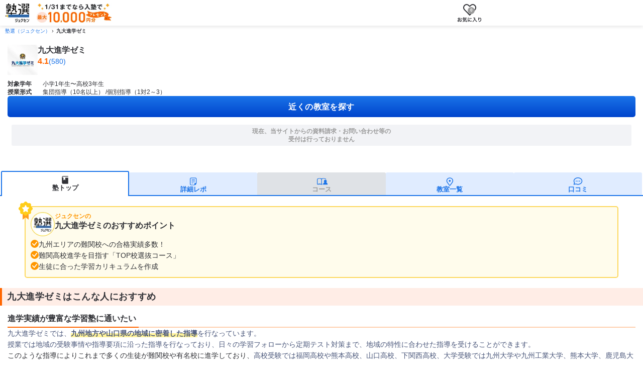

--- FILE ---
content_type: text/html
request_url: https://bestjuku.com/juku/46/
body_size: 25394
content:
<!DOCTYPE html>
<html lang="ja" data-astro-cid-i3clbemi>
  <head>
    <meta charset="utf-8">
    <meta name="viewport" content="width=device-width, initial-scale=1, shrink-to-fit=no">
    

<meta name="description" content="九大進学ゼミの口コミやコースについての情報ページです。九大進学ゼミをおすすめするポイントや九大進学ゼミに決めた理由、キャンペーン情報を掲載しています。">

<meta property="og:locale" content="ja_JP">
<meta property="og:title" content="【九大進学ゼミ】の口コミ・料金を比較｜塾選（ジュクセン）">
<meta property="og:type" content="article">
<meta property="og:url" content="https://bestjuku.com/juku/46/">
<meta property="og:description" content="九大進学ゼミの口コミやコースについての情報ページです。九大進学ゼミをおすすめするポイントや九大進学ゼミに決めた理由、キャンペーン情報を掲載しています。">
<meta property="og:site_name" content="塾選（ジュクセン）">
<meta property="og:image" content="https://bestjuku.com/images/logo_01.png">
<meta name="twitter:site" content="@">
<meta name="twitter:card" content="summary_large_image">
<meta name="twitter:title" content="【九大進学ゼミ】の口コミ・料金を比較｜塾選（ジュクセン）">
<meta name="twitter:creator" content="@">
<meta name="twitter:image:src" content="https://bestjuku.com/images/logo_01.png">
<meta name="twitter:domain" content="bestjuku.com">

<link rel="canonical" href="https://bestjuku.com/juku/46/">


<meta name="format-detection" content="address=no">
    <title>【九大進学ゼミ】の口コミ・料金を比較｜塾選（ジュクセン）</title>
    <link rel="shortcut icon" href="/favicon.ico" type="image/x-icon">
    
    
    

    
    
    <script defer src="/js/lp-info.js"></script>
    
    <script defer src="/assets/js/present-campaign-modal_v2.js"></script>
    <script>(function(){const jukuId = "46";
const classId = null;

  if (jukuId) {
    Object.defineProperty(window, "gtmOrderJukuID", { value: jukuId });
  }
  if (classId) {
    Object.defineProperty(window, "gtmOrderClassID", { value: classId });
  }
})();</script>
    <script>(function(){const brandId = 46;
const isDisplayTrial = false;
const isDisplayInquiry = false;

  if (typeof window !== "undefined") {
    window.dataLayer = window.dataLayer || [];
    if (brandId) {
      window.dataLayer.push({
        event: "viewPage",
        isClientBrand: isDisplayTrial || isDisplayInquiry,
      });
    }
  }
})();</script>
    
  <script>
    (function (w, d, s, l, i) {
      w[l] = w[l] || [];
      w[l].push({ "gtm.start": new Date().getTime(), event: "gtm.js" });
      var f = d.getElementsByTagName(s)[0],
        j = d.createElement(s),
        dl = l != "dataLayer" ? "&l=" + l : "";
      j.async = true;
      j.src = "https://www.googletagmanager.com/gtm.js?id=" + i + dl;
      f.parentNode.insertBefore(j, f);
    })(window, document, "script", "dataLayer", "GTM-WWBXPBP");
  </script>

    <!-- KARTE Blocksタグ --><script src="https://cdn-blocks.karte.io/8ff2573b2c3779649e950100992505f8/builder.js"></script>
      <!-- End KARTE Blocksタグ -->

<!-- ptengineタグ --><script src="https://js.ptengine.jp/7ee2aadq.js"></script>
      <!-- ptengineタグ終了 -->
    <script type="application/ld+json">{"@context":"https://schema.org","@graph":[{"@type":"BreadcrumbList","itemListElement":[{"@type":"ListItem","position":1,"name":"塾選（ジュクセン）","item":"https://bestjuku.com/"},{"@type":"ListItem","position":2,"name":"九大進学ゼミ"}]},{"@type":"EducationalOrganization","@id":"https://bestjuku.com/juku/46/","name":"九大進学ゼミ","url":"https://bestjuku.com/juku/46/","description":"九州エリアの難関校への合格実績多数！、難関高校進学を目指す「TOP校選抜コース」、生徒に合った学習カリキュラムを作成","logo":{"@type":"ImageObject","url":"https://img.bestjuku.com/100dab1c-b787-47e9-9500-f064241ab113.webp","width":400,"height":400},"aggregateRating":{"@type":"AggregateRating","ratingValue":4.055172413793104,"ratingCount":580},"hasPart":[{"@type":"WebPage","name":"九大進学ゼミの詳細レポ","url":"https://bestjuku.com/juku/46/report/"},{"@type":"WebPage","name":"九大進学ゼミの教室一覧","url":"https://bestjuku.com/juku/46/class/"},{"@type":"WebPage","name":"九大進学ゼミの口コミ・評判一覧","url":"https://bestjuku.com/juku/46/review/"},{"@type":"WebPage","name":"九大進学ゼミの口コミを回答者から探す","url":"https://bestjuku.com/juku/46/review-respondent/"},{"@type":"WebPage","name":"九大進学ゼミの合格体験記一覧","url":"https://bestjuku.com/juku/46/experience/"}]}]}</script>
    
  <link rel="stylesheet" href="/_astro/hoisted.BRKXMWAJ.css">
<style>.h2-base[data-astro-cid-3qis3sis]{width:100%;padding:5px 15px 5px 10px;margin:0 0 15px;font-size:1.8rem;font-weight:700;line-height:1.4;color:#303136;letter-spacing:.03em;background-color:#ffede6;border-left:4px solid #f60}@media screen and (width >= 48em){.h2-base[data-astro-cid-3qis3sis]{padding:5px 15px 5px 11px;font-size:2rem}}
</style>
<link rel="stylesheet" href="/_astro/index.DKHC7VmV.css">
<link rel="stylesheet" href="/_astro/index.Y10DXUe1.css">
<style>.article-content[data-astro-cid-fkegvxsp]{display:flex;flex-direction:column;gap:10px}.article-content[data-astro-cid-fkegvxsp]>[data-astro-cid-fkegvxsp]:last-child{margin-bottom:0}.title[data-astro-cid-fkegvxsp]{position:relative;padding-bottom:5px;margin:0;font-size:1.6rem;font-weight:700;line-height:1.4;color:#303136;border-bottom:2px solid #ffd0b0}@media screen and (width >= 48em){.title[data-astro-cid-fkegvxsp]{font-size:1.8rem}}.title[data-astro-cid-fkegvxsp]:after{position:absolute;bottom:-2px;left:0;display:inline-block;width:20.3562340967vw;height:2px;content:"";background-color:#f60}@media screen and (width >= 48em){.title[data-astro-cid-fkegvxsp]:after{width:80px}}.caption[data-astro-cid-fkegvxsp]{position:relative;padding-left:16px;margin:0;font-size:1.4rem;font-weight:700;line-height:1.5;color:#f60}@media screen and (width >= 48em){.caption[data-astro-cid-fkegvxsp]{font-size:1.6rem}}.caption[data-astro-cid-fkegvxsp]:before{position:absolute;top:0;left:0;display:inline-block;margin-right:5px;font-size:1.4rem;content:"■"}@media screen and (width >= 48em){.caption[data-astro-cid-fkegvxsp]:before{top:1px}}.caption[data-astro-cid-fkegvxsp].--html-content{padding-left:0}.caption[data-astro-cid-fkegvxsp].--html-content:before{content:none}.lead-content[data-astro-cid-fkegvxsp]{margin:0;font-size:1.4rem;font-weight:700;line-height:1.6}@media screen and (width >= 48em){.lead-content[data-astro-cid-fkegvxsp]{font-size:1.5rem}}.image[data-astro-cid-fkegvxsp]{display:flex;justify-content:center;margin:0}.image[data-astro-cid-fkegvxsp] img[data-astro-cid-fkegvxsp]{display:block;width:100%;max-width:unset;height:auto}@media screen and (width >= 48em){.image[data-astro-cid-fkegvxsp] img[data-astro-cid-fkegvxsp]{width:480px}}.youtube[data-astro-cid-fkegvxsp]{width:100%;max-width:480px;aspect-ratio:16/9;margin-right:auto;margin-left:auto}.youtube[data-astro-cid-fkegvxsp] iframe[data-astro-cid-fkegvxsp]{width:100%;height:100%}.tag-list[data-astro-cid-fkegvxsp]{display:flex;column-gap:8px;padding:0;margin-top:0;margin-bottom:5px}.tag[data-astro-cid-fkegvxsp]{padding:2px 4px;font-size:1.3rem;font-weight:700;line-height:1.4;color:#f60;list-style:none;border:solid 1px #f60;border-radius:2px}.article-content[data-astro-cid-fkegvxsp] p{margin:0;font-size:1.4rem;font-weight:300;line-height:1.6;color:#303136;word-break:break-all}@media screen and (width >= 48em){.article-content[data-astro-cid-fkegvxsp] p{font-size:1.5rem;line-height:1.7}}.article-content[data-astro-cid-fkegvxsp] p b{font-weight:700}.article-content[data-astro-cid-fkegvxsp] p strong{font-weight:700;background-image:linear-gradient(transparent 50%,#fff39a 50%)}.content[data-astro-cid-fkegvxsp][class*=--clamp-]{display:-webkit-box;min-height:0;overflow:hidden;text-overflow:ellipsis;-webkit-box-orient:vertical}.content[data-astro-cid-fkegvxsp][class*=--clamp-]>[data-astro-cid-fkegvxsp]:last-child{padding-bottom:0;margin-bottom:0}.content[data-astro-cid-fkegvxsp].--clamp-1{-webkit-line-clamp:1}.content[data-astro-cid-fkegvxsp].--clamp-2{-webkit-line-clamp:2}.content[data-astro-cid-fkegvxsp].--clamp-3{-webkit-line-clamp:3}.content[data-astro-cid-fkegvxsp].--clamp-4{-webkit-line-clamp:4}.content[data-astro-cid-fkegvxsp].--clamp-5{-webkit-line-clamp:5}.content[data-astro-cid-fkegvxsp].--clamp-6{-webkit-line-clamp:6}.content[data-astro-cid-fkegvxsp].--clamp-7{-webkit-line-clamp:7}.content[data-astro-cid-fkegvxsp].--clamp-8{-webkit-line-clamp:8}.content[data-astro-cid-fkegvxsp].--clamp-9{-webkit-line-clamp:9}.content[data-astro-cid-fkegvxsp].--clamp-10{-webkit-line-clamp:10}
:root{--modal-top-sp: 60px;--modal-top-pc: 70px}html:has(dialog[open]){overflow:hidden}.modal-wrapper[data-astro-cid-czxe32yj]{position:fixed;top:var(--modal-top-sp);left:50%;width:var(--widthSp);max-width:100%;height:var(--heightSp);max-height:var(--heightSp);padding:0;margin:0;overflow:hidden;background-color:#fff;border:1px solid #c9c9c9;border-radius:5px;opacity:1;transform:translate(-50%);transition:opacity .15s linear,display .15s allow-discrete}@media screen and (width >= 48em){.modal-wrapper[data-astro-cid-czxe32yj]{top:var(--modal-top-pc);width:var(--widthPc);height:var(--heightPc);max-height:var(--heightPc);transform:translate(-50%)}}.modal-wrapper[data-astro-cid-czxe32yj].is-centered-sp{top:50%;transform:translate(-50%,-50%)}@media screen and (width >= 48em){.modal-wrapper[data-astro-cid-czxe32yj].is-centered-pc{top:50%;transform:translate(-50%,-50%)}.modal-wrapper[data-astro-cid-czxe32yj].is-centered-sp:not(.is-centered-pc){top:var(--modal-top-pc);transform:translate(-50%)}}@starting-style{.modal-wrapper[data-astro-cid-czxe32yj][open]{opacity:0}}.modal-wrapper[data-astro-cid-czxe32yj]:not([open]){opacity:0}.modal-wrapper[data-astro-cid-czxe32yj]::backdrop{top:0;background:#303136cc;opacity:1;transition:opacity .15s linear,display .15s allow-discrete,overlay .15s allow-discrete}@starting-style{.modal-wrapper[data-astro-cid-czxe32yj][open]::backdrop{opacity:0}}.modal-wrapper[data-astro-cid-czxe32yj]:not([open])::backdrop{opacity:0}.modal-wrapper-inner[data-astro-cid-czxe32yj]{display:flex;flex-direction:column;width:100%;height:100%}.modal-wrapper-header[data-astro-cid-czxe32yj]{position:relative;z-index:var(--z-modal);flex-shrink:0;width:100%;min-height:42px;background-color:#fff;border-bottom:1px solid #c9c9c9;border-radius:5px 5px 0 0}@media screen and (width >= 48em){.modal-wrapper-header[data-astro-cid-czxe32yj]{min-height:55px}}.modal-wrapper-heading[data-astro-cid-czxe32yj]{display:flex;align-items:center;justify-content:center;min-height:42px;margin:0;font-size:1.6rem;font-weight:700;line-height:1.4;color:#303136}@media screen and (width >= 48em){.modal-wrapper-heading[data-astro-cid-czxe32yj]{min-height:55px;font-size:1.8rem}}.modal-wrapper-close[data-astro-cid-czxe32yj]{position:absolute;top:15px;right:15px;width:15px;height:15px;padding:0;margin:0;overflow:hidden;font-size:0;text-indent:-9999px;cursor:pointer;outline:0;background:url(/assets/img/icon/ico_cancel.svg) center center/100% auto no-repeat;border:none}@media screen and (width >= 48em){.modal-wrapper-close[data-astro-cid-czxe32yj]{top:20px}}.modal-wrapper-content[data-astro-cid-czxe32yj]{flex:1;min-height:0;overflow-y:auto}
</style>
<link rel="stylesheet" href="/_astro/index.CFzoD3BJ.css">
<link rel="stylesheet" href="/_astro/index.Du0c-9w5.css">
<style>.bjc-post-course-badge[data-astro-cid-zst6ecwg]{display:inline-block;flex-shrink:0;padding:4px 9px;margin-right:6px;margin-bottom:0;font-size:1.2rem;font-weight:700;color:#fff;background-color:#00bcd4;border-radius:3px}.bjc-post-course-badge--grade-1[data-astro-cid-zst6ecwg]{background-color:#00adda}.bjc-post-course-badge--grade-2[data-astro-cid-zst6ecwg]{background-color:#17b29d}.bjc-post-course-badge--grade-3[data-astro-cid-zst6ecwg]{background-color:#ff9e1e}.bjc-post-course-info[data-astro-cid-zst6ecwg]{position:relative;display:flex;flex:1;flex-direction:column;gap:5px;align-items:flex-start;padding-right:25px}.bjc-post-course-title-wrap[data-astro-cid-zst6ecwg]{display:flex;gap:4px;align-items:flex-start;width:100%}.bjc-post-course-title[data-astro-cid-zst6ecwg]{display:-webkit-box;flex:1;min-width:0;min-height:0;margin:0;overflow:hidden;font-size:1.3rem;font-weight:700;line-height:1.5;color:#1a73e8;overflow-wrap:anywhere;text-overflow:ellipsis;-webkit-box-orient:vertical;-webkit-line-clamp:2}@media screen and (width >= 48em){.bjc-post-course-info[data-astro-cid-zst6ecwg]{flex-direction:row;gap:10px;align-items:center;padding-right:35px}.bjc-post-course-title-wrap[data-astro-cid-zst6ecwg]{display:flex;flex:0 0 50%;align-items:center;min-height:48px}.bjc-post-course-title[data-astro-cid-zst6ecwg]{font-size:1.6rem}.bju-line-clamp-2[data-astro-cid-zst6ecwg]{flex:0 0 50%}}.bju-line-clamp-2[data-astro-cid-zst6ecwg]{display:-webkit-box;min-height:0;overflow:hidden;color:#303136;text-overflow:ellipsis;-webkit-box-orient:vertical;-webkit-line-clamp:2}.bjc-post-course-info[data-astro-cid-zst6ecwg]:after{position:absolute;top:50%;right:0;display:inline-block;width:15px;height:16px;content:"";background:url(/assets/img/icon/ico_btn_arrow--primary.svg) center center/100% auto no-repeat;transform:translateY(-50%)}.bjc-post-course[data-astro-cid-y42cpslc]{display:flex;flex-direction:column;gap:10px;padding:10px 2.5445292621vw 10px 3.8167938931vw;border-bottom:1px solid #c9c9c9;text-decoration:none;opacity:1;transition:opacity .15s linear}.bjc-post-course[data-astro-cid-y42cpslc]:hover{opacity:.8}@media screen and (width >= 48em){.bjc-post-course[data-astro-cid-y42cpslc]{flex-direction:row;align-items:flex-start;width:100%;padding:10px;border:1px solid #c9c9c9;box-sizing:border-box;border-radius:5px}}
.container[data-astro-cid-uvo3s4pf]{margin:0;border-top:1px solid #c9c9c9;border-bottom:1px solid #c9c9c9}.container[data-astro-cid-uvo3s4pf]+.container[data-astro-cid-uvo3s4pf]{border-top:none;border-bottom:1px solid #c9c9c9}.heading[data-astro-cid-uvo3s4pf]{position:relative;display:flex;gap:5px;align-items:center;justify-content:flex-start;min-height:50px;padding:0 34px 0 10px;margin:0;font-size:1.4rem;font-weight:700;line-height:1.5;color:#1a73e8;cursor:pointer;list-style:none;@media (width >= 48em){padding:0 34px 0 20px;font-size:1.6rem}&.no-padding{padding:0}}.heading[data-astro-cid-uvo3s4pf]:after{position:absolute;top:50%;right:10px;display:inline-block;width:14px;height:8px;content:"";background:url(/assets/img/icon/ico_arrow--vertical.svg) top center/100% auto no-repeat;transform:translateY(-50%);transition:transform .15s linear}@media (width >= 48em){.heading[data-astro-cid-uvo3s4pf]:after{right:20px}}details[data-astro-cid-uvo3s4pf][open]>.heading[data-astro-cid-uvo3s4pf]:after{transform:translateY(-50%) rotate(180deg);transition:transform .15s linear}details[data-astro-cid-uvo3s4pf]::details-content{interpolate-size:allow-keywords;height:0;overflow:clip;opacity:0;transition:height .15s,opacity .15s linear,content-visibility .15s allow-discrete}details[data-astro-cid-uvo3s4pf][open]::details-content{height:auto;opacity:1}.content[data-astro-cid-uvo3s4pf]{padding:10px 10px 20px;@media (width >= 48em){padding:15px 17px 20px}&.no-padding{padding:0}}
strong[data-astro-cid-2t4wxuw5]{font-weight:700}.information-table[data-astro-cid-2t4wxuw5]{display:grid;grid-template-columns:96px 1fr;margin:10px 10px 0;overflow-x:auto;font-size:1.2rem;border-right:1px #c9c9c9 solid;border-bottom:1px #c9c9c9 solid;>dt,dd{width:100%;padding:5px 10px;margin:0;border-top:1px #c9c9c9 solid}>dt{position:sticky;left:0;display:flex;align-items:center;justify-content:flex-start;font-weight:700;background-color:#dfe2e6;border-left:1px #c9c9c9 solid}>dd{white-space:nowrap;background-color:#fff}&::-webkit-scrollbar{height:5px}&::-webkit-scrollbar-track{background:#dfe2e6}&::-webkit-scrollbar-thumb{background:#a4a6b1}&.--light-gray{grid-template-columns:auto 1fr;width:100%;margin:0 0 20px;border-spacing:0;border-collapse:collapse;>dt{font-weight:400;background-color:#f2f3f6}>dd{font-size:1.2rem;font-weight:300;line-height:1.4;color:#303136;white-space:normal}}}@media screen and (width >= 48em){.information-table[data-astro-cid-2t4wxuw5]{margin:15px 17px 0;&.--light-gray{margin-bottom:40px;>dt,>dd{font-size:1.4rem}}}}
.show-more-block[data-astro-cid-wsabguno]{display:-webkit-box;overflow:hidden;text-overflow:ellipsis;min-height:0;interpolate-size:allow-keywords;transition:.2s}.show-more-block__button[data-astro-cid-wsabguno]{display:flex;align-items:center;cursor:pointer;margin:3px auto 0;border:none;background:#fff;width:max-content;color:#1a73e8;font-weight:700;line-height:1.5;text-align:right;text-decoration:none;font-size:1.2rem;@media screen and (min-width: 48em){font-size:1.3rem}}.show-more-block__button[data-astro-cid-wsabguno]:after{display:inline-block;transition:transform .25s linear;margin-left:5px;background:url(/assets/img/icon/ico_arrow--vertical.svg) top center / 100% auto no-repeat;width:9px;height:6px;content:"";transform:rotate(0);transition:.2s}.show-more-block__button[data-astro-cid-wsabguno][aria-expanded=true]:after{transform:rotate(180deg)}
.bjc-cta-btn-simulation button{position:relative;display:flex;flex-direction:row;gap:8px;align-items:center;justify-content:center;width:100%;height:100%;padding:5px;overflow:hidden;font-size:1.4rem;font-weight:700;line-height:1.4;color:#303136;text-align:center;text-decoration:none;cursor:pointer;background:#fff;border:1px #ff781e solid;border-radius:5px;box-shadow:0 1px #f60}@media screen and (width >= 48em){.bjc-cta-btn-simulation button{font-size:1.6rem}}.bjc-cta-btn-simulation button:after{position:absolute;top:0;right:9px;bottom:0;display:inline-block;width:15px;height:15px;margin:auto 0;content:"";background:url(/assets/img/icon/ico_btn_arrow--secondary--light.svg) center center/100% auto no-repeat}@media screen and (width >= 48em){.bjc-cta-btn-simulation button:after{content:none}}.bjc-cta-btn-simulation button .icon{display:flex;width:16px}.bjc-cta-btn-simulation button .icon img{width:100%}
._toggleFavoriteBtn_1l1v7_1{padding:0;font-weight:700;color:#71737d;cursor:pointer;background:transparent;transition:opacity .25s}._toggleFavoriteBtn_1l1v7_1:hover{opacity:.7}._toggleFavoriteBtn_1l1v7_1:before{display:block;content:""}._single_1l1v7_19{width:max-content;height:max-content;border:none}._single_1l1v7_19:before{width:21px;height:19px;background:url(/assets/img/icon/ico_toggle_favorite--add-sp.svg) no-repeat center center/contain}@media screen and (width >= 48em){._single_1l1v7_19:before{width:28px;height:22px;background:url(/assets/img/icon/ico_toggle_favorite--add-pc.svg) no-repeat center center/contain}}._boxCrushed_1l1v7_41{display:grid;place-content:center;place-items:center;row-gap:3px;width:48px;height:42px;font-size:.8rem;border:1px solid #c9c9c9;border-radius:5px;background:linear-gradient(180deg,#fff 51.56%,#efefef);grid-row:1/-1;grid-column-start:2}._boxCrushed_1l1v7_41:before{width:21px;height:19px;background:url(/assets/img/icon/ico_toggle_favorite--add-sp.svg) no-repeat center center/contain}._ctaFixed_1l1v7_63{border:1px solid #c9c9c9;border-radius:5px;background:linear-gradient(180deg,#fff 51.56%,#efefef);display:grid;place-content:center;place-items:center;row-gap:5px;flex-shrink:0;width:54px;height:54px;font-size:.9rem}@media screen and (min-width: 48em){._ctaFixed_1l1v7_63{width:58px;height:58px}}._ctaFixed_1l1v7_63:before{background:url(/assets/img/icon/ico_toggle_favorite--add-pc.svg) no-repeat center center/contain;width:28px;height:22px}._active_1l1v7_88:before{background:url(/assets/img/icon/ico_toggle_favorite--remove.svg) no-repeat center center/contain}@media screen and (width >= 48em){._active_1l1v7_88:before{width:24px}}._favoriteDialog_pda9b_1{position:fixed;padding:0;border:none}._favoriteDialog_pda9b_1::backdrop{position:fixed;inset:0;background-color:#0000007f}._favoriteDialog_pda9b_1[open]{animation-name:_dialog-fadeIn_pda9b_1;animation-duration:.15s;animation-timing-function:linear;animation-fill-mode:forwards}._favoriteDialogInner_pda9b_20{position:relative;max-width:520px}._favoriteDialogFigure_pda9b_25{margin:0}._favoriteDialogLink_pda9b_29{position:absolute;bottom:7%;left:50%;transform:translate(-50%)}._favoriteDialogCloseButton_pda9b_36{position:absolute;top:0;right:0;width:32px;height:32px;background-color:transparent;border:none}._favoriteDialogCloseButton_pda9b_36:before{position:absolute;left:50%;display:block;width:100%;height:2px;content:"";background-color:#fff;transform:translate(-50%) rotate(45deg)}._favoriteDialogCloseButton_pda9b_36:after{position:absolute;left:50%;display:block;width:100%;height:2px;content:"";background-color:#fff;transform:translate(-50%) rotate(-45deg)}@keyframes _dialog-fadeIn_pda9b_1{0%{opacity:0}to{opacity:1}}
.brand-card[data-astro-cid-ctylwl7m]{display:flex;flex-direction:column;align-items:stretch;width:100%;padding:10px 3.8167938931vw;background-color:#fff;border-bottom:1px solid #c9c9c9}@media screen and (width >= 48em){.brand-card[data-astro-cid-ctylwl7m]{padding:10px;border:1px solid #c9c9c9;border-radius:5px}}.brand-overview[data-astro-cid-ctylwl7m]{display:flex;gap:10px}.brand-logo[data-astro-cid-ctylwl7m]{width:40px;margin:0}@media screen and (width >= 48em){.brand-logo[data-astro-cid-ctylwl7m]{width:60px}}.brand-logo[data-astro-cid-ctylwl7m] img[data-astro-cid-ctylwl7m]{width:100%}.brand-content[data-astro-cid-ctylwl7m]{display:flex;flex:1;flex-direction:column;gap:5px}.brand-name[data-astro-cid-ctylwl7m]{margin:0;font-size:1.4rem;font-weight:700;line-height:1.5;color:#1a73e8}@media screen and (width >= 48em){.brand-name[data-astro-cid-ctylwl7m]{font-size:1.6rem}}.brand-name[data-astro-cid-ctylwl7m] a[data-astro-cid-ctylwl7m]{color:#1a73e8;text-decoration:none}.brand-info[data-astro-cid-ctylwl7m]{margin:0;font-size:1.2rem;font-weight:300;line-height:1.4;color:#303136}.brand-actions[data-astro-cid-ctylwl7m]{display:flex;flex-direction:row;justify-content:space-between}.review-link[data-astro-cid-ctylwl7m]{display:flex;align-items:center;justify-content:flex-start;margin:0}.review-link[data-astro-cid-ctylwl7m] a[data-astro-cid-ctylwl7m]{display:flex;gap:5px;align-items:center;justify-content:flex-start;width:100%;font-size:1.2rem;font-weight:700;line-height:1.4;color:#1a73e8;text-decoration:none}.review-link[data-astro-cid-ctylwl7m] a[data-astro-cid-ctylwl7m]:before{display:inline-block;width:16px;height:13px;content:"";background:url(/assets/img/icon/ico_kuchikomi.svg) center center/100% auto no-repeat}.brand-catch[data-astro-cid-ctylwl7m]{margin:10px 0 0;font-size:1.2rem;font-weight:700;line-height:1.4;color:#303136}.brand-cta[data-astro-cid-ctylwl7m]{display:flex;flex:1;align-items:end;margin-top:10px}
.table-wrapper[data-astro-cid-htdw3wxs]{padding:0 15px}@media screen and (width >= 48em){.table-wrapper[data-astro-cid-htdw3wxs]{padding:0}}
.breadcrumb-item[data-astro-cid-xowoc7hh]+.breadcrumb-item[data-astro-cid-xowoc7hh]:before{display:inline-block;padding-right:.5rem;color:#868e96;content:">"}.breadcrumb-item[data-astro-cid-xowoc7hh]+.breadcrumb-item[data-astro-cid-xowoc7hh]{padding-left:.5rem}
.bjc-modal-content[data-astro-cid-imvnssym]{padding:0}
.nav-top-class[data-astro-cid-q7uz7eb7]{width:100%;margin-bottom:20px;border-bottom:2px solid #1a73e8}.tab-list[data-astro-cid-q7uz7eb7]{display:flex;flex-direction:row;gap:2px;align-items:flex-end;justify-content:center;width:100%;max-width:100%;padding:0 2px;margin:0 auto;list-style:none}@media screen and (width >= 48em){.tab-list[data-astro-cid-q7uz7eb7]{width:960px;padding:0 40px}}.tab-item[data-astro-cid-q7uz7eb7]{display:flex;flex:1;height:45px;border-radius:3px 3px 0 0}@media screen and (width >= 48em){.tab-item[data-astro-cid-q7uz7eb7]{height:38px}}.tab-item-link[data-astro-cid-q7uz7eb7]{display:flex;flex-direction:column;gap:3px;align-items:center;justify-content:flex-end;width:100%;height:45px;padding-bottom:5px;margin:0;font-size:1.3rem;font-weight:700;line-height:1;color:#1a73e8;text-decoration:none;background-color:#e0ecff;border-radius:3px 3px 0 0}@media screen and (width >= 48em){.tab-item-link[data-astro-cid-q7uz7eb7]{flex-direction:row;gap:4px;justify-content:center;height:38px;padding-bottom:0;font-size:1.6rem}}.tab-item[data-astro-cid-q7uz7eb7].--active{height:48px}@media screen and (width >= 48em){.tab-item[data-astro-cid-q7uz7eb7].--active{height:40px}}.tab-item[data-astro-cid-q7uz7eb7].--active .tab-item-link[data-astro-cid-q7uz7eb7]{position:relative;height:48px;padding-bottom:8px;color:#303136;background-color:#fff;border-color:#1a73e8;border-style:solid;border-width:2px 2px 0}@media screen and (width >= 48em){.tab-item[data-astro-cid-q7uz7eb7].--active .tab-item-link[data-astro-cid-q7uz7eb7]{height:40px;padding-bottom:0}}.tab-item[data-astro-cid-q7uz7eb7].--active .tab-item-link[data-astro-cid-q7uz7eb7]:after{position:absolute;bottom:-2px;left:0;width:100%;height:2px;content:"";background-color:#fff}.tab-icon[data-astro-cid-q7uz7eb7]{display:block;flex-shrink:0;width:25px;height:17px}.tab-label[data-astro-cid-q7uz7eb7]{flex-shrink:0}.tab-item[data-astro-cid-q7uz7eb7].--review .tab-icon[data-astro-cid-q7uz7eb7]{transform:scaleX(-1)}@media screen and (width >= 48em){.tab-item[data-astro-cid-q7uz7eb7].--review .tab-icon[data-astro-cid-q7uz7eb7]{transform:scale(1)}}.tab-item-link[data-astro-cid-q7uz7eb7].--disabled{color:#9b9b9b!important;background:#dfe2e6!important}
.rating-star[data-astro-cid-h5d6tbot]{display:inline-block;background:url(/assets/img/icon/ico_star.svg) center center/100% auto no-repeat;&.half{background:url(/assets/img/icon/ico_star_half.svg) center center/100% auto no-repeat}&.inert{background:url(/assets/img/icon/ico_star_none.svg) center center/100% auto no-repeat}&.mr-none{margin-right:0}&.mb-none{margin-bottom:0}&.mr-normal{margin-right:4px}&.mb-normal{margin-bottom:3px}&.small{width:13px;height:13px}&.medium{width:15px;height:15px}&.large{width:15px;height:15px}}@media screen and (width >= 48em){.rating-star[data-astro-cid-h5d6tbot]{&.large{width:20px;height:20px;&.mr-normal{margin-right:5px}}}}
.bjc-cta-btns--simulation-fixed-inner .bjc-cta-btn-simulation button{position:relative;display:flex;flex-direction:row;gap:8px;align-items:center;justify-content:center;width:100%;height:100%;padding:5px;overflow:hidden;font-size:1.4rem;font-weight:700;line-height:1.4;color:#303136;text-align:center;text-decoration:none;cursor:pointer;background:#fff;border:1px #ff781e solid;border-radius:5px;box-shadow:0 1px #f60}@media screen and (width >= 48em){.bjc-cta-btns--simulation-fixed-inner .bjc-cta-btn-simulation button{font-size:1.6rem}}.bjc-cta-btns--simulation-fixed-inner .bjc-cta-btn-simulation button:after{content:none}.bjc-cta-btns--simulation-fixed-inner .bjc-cta-btn-simulation button .icon{display:flex;width:16px}.bjc-cta-btns--simulation-fixed-inner .bjc-cta-btn-simulation button .icon img{width:100%}@media screen and (width >= 48em){.bjc-cta-btns--simulation-fixed-inner>.bjc-cta-btn.free-primary{order:1}.bjc-cta-btns--simulation-fixed-inner>.bjc-cta-btn.free-secondary{order:2}.bjc-cta-btns--simulation-fixed-inner>.bjc-cta-btn-simulation{order:3}.bjc-cta-btns--simulation-fixed-inner :global(.cta-favorite-btn){order:4}}
.is-disable[data-astro-cid-kmktsbba]{background:#dfe2e6;color:#9b9b9b}.is-disable[data-astro-cid-kmktsbba]:before{background-color:#9b9b9b}
.container[data-astro-cid-xck6vbu5]{width:100%;overflow-x:auto}@media screen and (width >= 48em){.container[data-astro-cid-xck6vbu5]{max-width:960px;margin:0 auto}.-narrow-column[data-astro-cid-xck6vbu5]{max-width:930px;padding-top:10px}.-narrow-pc[data-astro-cid-xck6vbu5]{max-width:880px}}.breadcrumb[data-astro-cid-xck6vbu5]{display:flex;padding:5px 10px;margin:0;font-size:1rem;list-style:none}@media screen and (width >= 48em){.breadcrumb[data-astro-cid-xck6vbu5]{padding:7px 10px;font-size:1.2rem}.container[data-astro-cid-xck6vbu5].-narrow-column>.breadcrumb[data-astro-cid-xck6vbu5]{padding:5px 0}.container[data-astro-cid-xck6vbu5].-narrow-pc>.breadcrumb[data-astro-cid-xck6vbu5]{padding:7px 0}}.breadcrumb-item[data-astro-cid-xck6vbu5]{padding-right:7px;margin-right:5px;font-size:1rem;font-weight:700;white-space:nowrap;background:url(/assets/img/icon/ico_breadcrumb-arrow.svg) right center no-repeat}@media screen and (width >= 48em){.breadcrumb-item[data-astro-cid-xck6vbu5]{font-size:1.2rem}}.breadcrumb-item[data-astro-cid-xck6vbu5]:last-child{padding-right:0;margin-right:0;background:none}.breadcrumb-item[data-astro-cid-xck6vbu5]>.link[data-astro-cid-xck6vbu5]{font-weight:300}.-journal[data-astro-cid-xck6vbu5]{background:#f2f3f6}.-journal[data-astro-cid-xck6vbu5] .breadcrumb-item[data-astro-cid-xck6vbu5]>.link[data-astro-cid-xck6vbu5]{color:#303136;text-decoration:none}@media screen and (width >= 48em){.-journal[data-astro-cid-xck6vbu5]{max-width:100%;padding-top:0;margin:0}.-journal[data-astro-cid-xck6vbu5]>.breadcrumb[data-astro-cid-xck6vbu5]{max-width:930px;margin:0 auto}.container[data-astro-cid-xck6vbu5].-narrow-column.-journal>.breadcrumb[data-astro-cid-xck6vbu5],.container[data-astro-cid-xck6vbu5].-journal.-narrow-column>.breadcrumb[data-astro-cid-xck6vbu5]{padding:8px 0}}
.spring-campaign-modal[data-astro-cid-dlmufmwv]{position:fixed;padding:0;border:none}@media screen and (width >= 48em){.spring-campaign-modal[data-astro-cid-dlmufmwv]{width:80%;max-width:674px}}@keyframes spring-campaign-modal-fade-in{0%{opacity:0}to{opacity:1}}.spring-campaign-modal[data-astro-cid-dlmufmwv][open]{animation-name:spring-campaign-modal-fade-in;animation-duration:.15s;animation-timing-function:linear;animation-fill-mode:forwards}.spring-campaign-modal-inner[data-astro-cid-dlmufmwv]{position:fixed;bottom:20px;left:50%;display:block;width:92%;padding-bottom:12px;background-color:#fffdc8;transform:translate(-50%)}@media screen and (width >= 48em){.spring-campaign-modal-inner[data-astro-cid-dlmufmwv]{position:static;width:100%;transform:none}}.spring-campaign-modal[data-astro-cid-dlmufmwv]::backdrop{background-color:#0000007f}.spring-campaign-modal-figure[data-astro-cid-dlmufmwv]{margin:0}.spring-campaign-modal-figure[data-astro-cid-dlmufmwv] img[data-astro-cid-dlmufmwv]{width:100%;height:auto}.spring-campaign-modal-link[data-astro-cid-dlmufmwv]{display:block;width:280px;padding:9px 4px;margin-inline:auto;margin-top:10px;font-size:1.8rem;font-weight:700;line-height:1.75;color:#fff;text-align:center;text-decoration:none;background:#0000 linear-gradient(180deg,#f60,#d23a00) 0% 0% no-repeat padding-box;border-radius:4px}.spring-campaign-modal-link[data-astro-cid-dlmufmwv]:hover{color:#fff}.spring-campaign-modal-close-button[data-astro-cid-dlmufmwv]{position:absolute;top:0;right:0;width:32px;height:32px;background-color:#0000;border:none}.spring-campaign-modal-close-button[data-astro-cid-dlmufmwv]:before{position:absolute;left:50%;display:block;width:100%;height:2px;content:"";background-color:#fff;transform:translate(-50%) rotate(45deg)}.spring-campaign-modal-close-button[data-astro-cid-dlmufmwv]:after{position:absolute;left:50%;display:block;width:100%;height:2px;content:"";background-color:#fff;transform:translate(-50%) rotate(-45deg)}.spring-campaign-banner-area[data-astro-cid-hsvywor5]{width:100%;max-width:100%;margin-top:var(--margin-top);margin-right:auto;margin-bottom:30px;margin-left:auto}@media screen and (width >= 48em){.spring-campaign-banner-area[data-astro-cid-hsvywor5]{width:var(--pc-width)}}.spring-campaign-banner-button[data-astro-cid-hsvywor5]{display:block;width:100%;padding:0;margin:0;cursor:pointer;background:none;border:none}.spring-campaign-banner-button[data-astro-cid-hsvywor5] img[data-astro-cid-hsvywor5]{width:100%;height:auto}
.bjc-juku-heading-4[data-astro-cid-wtymrosb].html-content{padding-left:0}.bjc-juku-heading-4[data-astro-cid-wtymrosb].html-content:before{content:none}
</style>
<link rel="stylesheet" href="/_astro/_id_.xhc4cnP7.css">
<style>:root{--z-background: 0;--z-base: 1;--z-child-item-front: 2;--z-header: 3;--z-modal: 4;--z-hamburger: 5;--font-family: "Hiragino Kaku Gothic ProN", "ヒラギノ角ゴ ProN W3", "Hiragino Sans", "メイリオ", Meiryo, "ＭＳ Ｐゴシック", "MS PGothic", "ＭＳ ゴシック", "Helvetica Neue", Helvetica, Arial, sans-serif;--breakpoint-sm: 24.5625em;--breakpoint-md: 48em;--breakpoint-ml: 60em;--breakpoint-lg: 64em;--breakpoint-xl: 80em;--breakpoint-2xl: 96em}
.bjp-global-menu__title[data-astro-cid-dv6rhjnh]{margin-top:0}@media screen and (min-width: 48em){.bjp-global-menu__title[data-astro-cid-dv6rhjnh]{margin-top:0}}
._container_14g6p_1{position:relative;height:36px}._count_14g6p_6{position:absolute;top:6px;left:21px;display:flex;align-items:center;justify-content:center;min-width:14px;height:14px;padding:0 1px;font-size:.8rem;font-weight:600;line-height:1;color:#fff;background-color:#9b9b9b;border-radius:7px}@media screen and (width >= 48em){._count_14g6p_6{top:5px;left:26px;min-width:17px;height:17px;font-size:1rem}}._count_14g6p_6._-active_14g6p_34{background-color:#f12828}.bju-mt-10[data-astro-cid-ezivnzrs]{margin-top:10px!important}.present-campaign-modal[data-astro-cid-ezivnzrs]{position:fixed;padding:0;border:none}@media screen and (width >= 48em){.present-campaign-modal[data-astro-cid-ezivnzrs]{width:80%;max-width:674px}}@keyframes present-campaign-modal-fadeIn{0%{opacity:0}to{opacity:1}}.present-campaign-modal[data-astro-cid-ezivnzrs][open]{animation-name:present-campaign-modal-fadeIn;animation-duration:.15s;animation-timing-function:linear;animation-fill-mode:forwards}.present-campaign-modal-inner[data-astro-cid-ezivnzrs]{position:fixed;bottom:20px;left:50%;display:block;width:92%;padding-bottom:12px;background-color:#fffdc8;transform:translate(-50%)}@media screen and (width >= 48em){.present-campaign-modal-inner[data-astro-cid-ezivnzrs]{position:static;width:100%;transform:none}}.present-campaign-modal[data-astro-cid-ezivnzrs]::backdrop{background-color:#0000007f}.present-campaign-modal-figure[data-astro-cid-ezivnzrs]{margin:0}.present-campaign-modal-figure[data-astro-cid-ezivnzrs] img[data-astro-cid-ezivnzrs]{width:100%;height:auto}.present-campaign-modal-link[data-astro-cid-ezivnzrs]{display:block;width:280px;padding:9px 4px;margin-inline:auto;font-size:1.8rem;font-weight:700;line-height:1.75;color:#fff;text-align:center;text-decoration:none;background:#0000 linear-gradient(180deg,#f60,#d23a00) 0% 0% no-repeat padding-box;border-radius:4px}.present-campaign-modal-link[data-astro-cid-ezivnzrs]:hover{color:#fff}.present-campaign-modal-close-button[data-astro-cid-ezivnzrs]{position:absolute;top:0;right:0;width:32px;height:32px;background-color:#0000;border:none}.present-campaign-modal-close-button[data-astro-cid-ezivnzrs]:before{position:absolute;left:50%;display:block;width:100%;height:2px;content:"";background-color:#fff;transform:translate(-50%) rotate(45deg)}.present-campaign-modal-close-button[data-astro-cid-ezivnzrs]:after{position:absolute;left:50%;display:block;width:100%;height:2px;content:"";background-color:#fff;transform:translate(-50%) rotate(-45deg)}:root{--height-header: 51px;scroll-padding-top:calc(var(--height-header) + 16px)}@media screen and (width >= 48em){:root{--height-header: 60px}}.container[data-astro-cid-ezivnzrs]{position:fixed;top:0;left:0;z-index:var(--z-header);display:flex;align-items:center;width:100%;height:var(--height-header);background-color:#fff;box-shadow:0 3px 6px #3031361a}.container[data-astro-cid-ezivnzrs] [data-astro-cid-ezivnzrs]:focus{outline:none;box-shadow:none}.inner[data-astro-cid-ezivnzrs]{display:flex;justify-content:space-between;width:100%;max-width:970px;padding:0 10px}@media screen and (width >= 48em){.inner[data-astro-cid-ezivnzrs]{margin:0 auto}}.left[data-astro-cid-ezivnzrs]{display:flex}.bjc-logo[data-astro-cid-ezivnzrs]{display:inline-block;width:48px;line-height:1}@media screen and (width >= 48em){.bjc-logo[data-astro-cid-ezivnzrs]{width:57px}}.bjc-logo[data-astro-cid-ezivnzrs]>.logo[data-astro-cid-ezivnzrs]{width:100%;max-width:100%}.header-present-campaign[data-astro-cid-ezivnzrs]{padding:0;margin-left:15px;border:0}.header-present-campaign[data-astro-cid-ezivnzrs]>.logo[data-astro-cid-ezivnzrs]{height:38px}@media screen and (width >= 48em){.header-present-campaign[data-astro-cid-ezivnzrs]>.logo[data-astro-cid-ezivnzrs]{height:43px}}.right[data-astro-cid-ezivnzrs]{display:flex;align-items:center}.container[data-astro-cid-i3clbemi]{margin-top:50px}@media screen and (width >= 48em){.container[data-astro-cid-i3clbemi]{margin-top:60px}}
</style>
<link rel="stylesheet" href="/_astro/ClassSearchModalContent.Ba0r4VnC.css">
<style>._bjcCtaBtnIcon_1eg9e_2,._bjcCtaBtnIconPcNarrow_1eg9e_3,._bjcCtaBtnIconNarrow_1eg9e_4,._bjcCtaBtnIconFixed_1eg9e_5{display:inline-flex;align-items:center;justify-content:center;text-align:center;letter-spacing:.1em;background-color:#f5f5f5;border-radius:2px 0 0 2px}._bjcCtaBtnIcon_1eg9e_2,._bjcCtaBtnIconPcNarrow_1eg9e_3{width:48px;height:42px;font-size:1.6rem}._bjcCtaBtnIconNarrow_1eg9e_4{width:22px;height:42px;font-size:1.3rem}._bjcCtaBtnIconFixed_1eg9e_5{width:22px;height:39px;font-size:1.3rem}@media screen and (width >= 48em){._bjcCtaBtnIconPcNarrow_1eg9e_3{width:22px;padding:1px;font-size:1.3rem}._bjcCtaBtnIconFixed_1eg9e_5{width:48px;height:42px;padding:1px;font-size:1.6rem}._bjcCtaBtnIconFixed_1eg9e_5 br{display:none}}._bjcCtaBtnText_1eg9e_59{flex:1;font-size:1.4rem;text-align:center;@media screen and (width >= 48em){font-size:1.7rem}}._bjcCtaBtnSmText_1eg9e_70{flex:1;font-size:1.4rem;text-align:center;white-space:pre-line}@media screen and (width >= 48em){._bjcCtaBtnText_1eg9e_59 br{display:none}}
._toggleFavoriteBtn_1l1v7_1{padding:0;font-weight:700;color:#71737d;cursor:pointer;background:transparent;transition:opacity .25s}._toggleFavoriteBtn_1l1v7_1:hover{opacity:.7}._toggleFavoriteBtn_1l1v7_1:before{display:block;content:""}._single_1l1v7_19{width:max-content;height:max-content;border:none}._single_1l1v7_19:before{width:21px;height:19px;background:url(/assets/img/icon/ico_toggle_favorite--add-sp.svg) no-repeat center center/contain}@media screen and (width >= 48em){._single_1l1v7_19:before{width:28px;height:22px;background:url(/assets/img/icon/ico_toggle_favorite--add-pc.svg) no-repeat center center/contain}}._boxCrushed_1l1v7_41{display:grid;place-content:center;place-items:center;row-gap:3px;width:48px;height:42px;font-size:.8rem;border:1px solid #c9c9c9;border-radius:5px;background:linear-gradient(180deg,#fff 51.56%,#efefef);grid-row:1/-1;grid-column-start:2}._boxCrushed_1l1v7_41:before{width:21px;height:19px;background:url(/assets/img/icon/ico_toggle_favorite--add-sp.svg) no-repeat center center/contain}._ctaFixed_1l1v7_63{border:1px solid #c9c9c9;border-radius:5px;background:linear-gradient(180deg,#fff 51.56%,#efefef);display:grid;place-content:center;place-items:center;row-gap:5px;flex-shrink:0;width:54px;height:54px;font-size:.9rem}@media screen and (min-width: 48em){._ctaFixed_1l1v7_63{width:58px;height:58px}}._ctaFixed_1l1v7_63:before{background:url(/assets/img/icon/ico_toggle_favorite--add-pc.svg) no-repeat center center/contain;width:28px;height:22px}._active_1l1v7_88:before{background:url(/assets/img/icon/ico_toggle_favorite--remove.svg) no-repeat center center/contain}@media screen and (width >= 48em){._active_1l1v7_88:before{width:24px}}._favoriteDialog_pda9b_1{position:fixed;padding:0;border:none}._favoriteDialog_pda9b_1::backdrop{position:fixed;inset:0;background-color:#0000007f}._favoriteDialog_pda9b_1[open]{animation-name:_dialog-fadeIn_pda9b_1;animation-duration:.15s;animation-timing-function:linear;animation-fill-mode:forwards}._favoriteDialogInner_pda9b_20{position:relative;max-width:520px}._favoriteDialogFigure_pda9b_25{margin:0}._favoriteDialogLink_pda9b_29{position:absolute;bottom:7%;left:50%;transform:translate(-50%)}._favoriteDialogCloseButton_pda9b_36{position:absolute;top:0;right:0;width:32px;height:32px;background-color:transparent;border:none}._favoriteDialogCloseButton_pda9b_36:before{position:absolute;left:50%;display:block;width:100%;height:2px;content:"";background-color:#fff;transform:translate(-50%) rotate(45deg)}._favoriteDialogCloseButton_pda9b_36:after{position:absolute;left:50%;display:block;width:100%;height:2px;content:"";background-color:#fff;transform:translate(-50%) rotate(-45deg)}@keyframes _dialog-fadeIn_pda9b_1{0%{opacity:0}to{opacity:1}}
</style><script type="module" src="/_astro/hoisted.Bjrh8ByC.js"></script></head>

  <body data-astro-cid-i3clbemi>
    <noscript><iframe src="https://www.googletagmanager.com/ns.html?id=GTM-WWBXPBP" height="0" width="0" style="display:none;visibility:hidden"></iframe></noscript>
    <header class="container" data-astro-cid-ezivnzrs>
  <div class="inner" data-astro-cid-ezivnzrs>
    <div class="left" data-astro-cid-ezivnzrs>
      <a href="/" class="bjc-logo" data-astro-cid-ezivnzrs>
            <img class="logo" src="/assets/img/jukusen_logo.svg" alt="塾選（ジュクセン）" width="57" height="45" loading="eager" fetchpriority="high" data-astro-cid-ezivnzrs>
          </a>
      <button class="header-present-campaign" data-astro-cid-ezivnzrs>
        <img class="logo" src="/assets/img/campaign/present202512.webp" alt="最大10,000円プレゼント" width="170" height="38" loading="eager" fetchpriority="high" data-astro-cid-ezivnzrs>
      </button>
    </div>
    <div class="right" data-astro-cid-ezivnzrs>
      <style>astro-island,astro-slot,astro-static-slot{display:contents}</style><script>(()=>{var e=async t=>{await(await t())()};(self.Astro||(self.Astro={})).load=e;window.dispatchEvent(new Event("astro:load"));})();;(()=>{var A=Object.defineProperty;var g=(i,o,a)=>o in i?A(i,o,{enumerable:!0,configurable:!0,writable:!0,value:a}):i[o]=a;var d=(i,o,a)=>g(i,typeof o!="symbol"?o+"":o,a);{let i={0:t=>m(t),1:t=>a(t),2:t=>new RegExp(t),3:t=>new Date(t),4:t=>new Map(a(t)),5:t=>new Set(a(t)),6:t=>BigInt(t),7:t=>new URL(t),8:t=>new Uint8Array(t),9:t=>new Uint16Array(t),10:t=>new Uint32Array(t),11:t=>1/0*t},o=t=>{let[l,e]=t;return l in i?i[l](e):void 0},a=t=>t.map(o),m=t=>typeof t!="object"||t===null?t:Object.fromEntries(Object.entries(t).map(([l,e])=>[l,o(e)]));class y extends HTMLElement{constructor(){super(...arguments);d(this,"Component");d(this,"hydrator");d(this,"hydrate",async()=>{var b;if(!this.hydrator||!this.isConnected)return;let e=(b=this.parentElement)==null?void 0:b.closest("astro-island[ssr]");if(e){e.addEventListener("astro:hydrate",this.hydrate,{once:!0});return}let c=this.querySelectorAll("astro-slot"),n={},h=this.querySelectorAll("template[data-astro-template]");for(let r of h){let s=r.closest(this.tagName);s!=null&&s.isSameNode(this)&&(n[r.getAttribute("data-astro-template")||"default"]=r.innerHTML,r.remove())}for(let r of c){let s=r.closest(this.tagName);s!=null&&s.isSameNode(this)&&(n[r.getAttribute("name")||"default"]=r.innerHTML)}let p;try{p=this.hasAttribute("props")?m(JSON.parse(this.getAttribute("props"))):{}}catch(r){let s=this.getAttribute("component-url")||"<unknown>",v=this.getAttribute("component-export");throw v&&(s+=` (export ${v})`),console.error(`[hydrate] Error parsing props for component ${s}`,this.getAttribute("props"),r),r}let u;await this.hydrator(this)(this.Component,p,n,{client:this.getAttribute("client")}),this.removeAttribute("ssr"),this.dispatchEvent(new CustomEvent("astro:hydrate"))});d(this,"unmount",()=>{this.isConnected||this.dispatchEvent(new CustomEvent("astro:unmount"))})}disconnectedCallback(){document.removeEventListener("astro:after-swap",this.unmount),document.addEventListener("astro:after-swap",this.unmount,{once:!0})}connectedCallback(){if(!this.hasAttribute("await-children")||document.readyState==="interactive"||document.readyState==="complete")this.childrenConnectedCallback();else{let e=()=>{document.removeEventListener("DOMContentLoaded",e),c.disconnect(),this.childrenConnectedCallback()},c=new MutationObserver(()=>{var n;((n=this.lastChild)==null?void 0:n.nodeType)===Node.COMMENT_NODE&&this.lastChild.nodeValue==="astro:end"&&(this.lastChild.remove(),e())});c.observe(this,{childList:!0}),document.addEventListener("DOMContentLoaded",e)}}async childrenConnectedCallback(){let e=this.getAttribute("before-hydration-url");e&&await import(e),this.start()}async start(){let e=JSON.parse(this.getAttribute("opts")),c=this.getAttribute("client");if(Astro[c]===void 0){window.addEventListener(`astro:${c}`,()=>this.start(),{once:!0});return}try{await Astro[c](async()=>{let n=this.getAttribute("renderer-url"),[h,{default:p}]=await Promise.all([import(this.getAttribute("component-url")),n?import(n):()=>()=>{}]),u=this.getAttribute("component-export")||"default";if(!u.includes("."))this.Component=h[u];else{this.Component=h;for(let f of u.split("."))this.Component=this.Component[f]}return this.hydrator=p,this.hydrate},e,this)}catch(n){console.error(`[astro-island] Error hydrating ${this.getAttribute("component-url")}`,n)}}attributeChangedCallback(){this.hydrate()}}d(y,"observedAttributes",["props"]),customElements.get("astro-island")||customElements.define("astro-island",y)}})();</script><astro-island uid="ZSp7Wh" prefix="r1" component-url="/_astro/HeaderFavoritesLink.D3S9t23j.js" component-export="HeaderFavoritesLinkContainer" renderer-url="/_astro/client.BpHNxYT5.js" props="{&quot;data-astro-cid-ezivnzrs&quot;:[0,true]}" ssr="" client="load" opts="{&quot;name&quot;:&quot;HeaderFavoritesLinkContainer&quot;,&quot;value&quot;:true}" await-children=""><a href="/favorites/" class="_container_14g6p_1"><picture><source media="(min-width: 48em)" srcSet="/assets/img/icon/ico_pc_btn_favourite.svg" width="50" height="36"/><img src="/assets/img/icon/ico_sp_btn_favourite.svg" alt="お気に入り" width="40" height="36" fetchpriority="high" loading="eager"/></picture><span class="_count_14g6p_6 ">0</span></a><template data-astro-template="fallback"><a href="/favorites/" class="_container_14g6p_1"><picture><source media="(min-width: 48em)" srcSet="/assets/img/icon/ico_pc_btn_favourite.svg" width="50" height="36"/><img src="/assets/img/icon/ico_sp_btn_favourite.svg" alt="お気に入り" width="40" height="36" fetchpriority="high" loading="eager"/></picture><span class="_count_14g6p_6 ">0</span></a></template><!--astro:end--></astro-island>
    </div>
  </div>
</header>




<dialog class="present-campaign-modal" data-astro-cid-ezivnzrs>
  <div class="present-campaign-modal-inner" data-astro-cid-ezivnzrs>
    <figure class="present-campaign-modal-figure" data-astro-cid-ezivnzrs>
      <img id="present-campaign-modal-image" src="/assets/img/campaign/present-campaign-modal-image202512.webp" alt="最大10,000円プレゼント" loading="lazy" fetchpriority="low" data-astro-cid-ezivnzrs>
    </figure>
    <a class="present-campaign-modal-link bju-mt-10" href="/supportprogram/" data-astro-cid-ezivnzrs>キャンペーンの詳細はこちら</a>
    <button class="present-campaign-modal-close-button" onclick="this.parentElement.parentElement.close();" data-astro-cid-ezivnzrs>
    </button>
  </div>
</dialog>

    <main class="container" data-astro-cid-i3clbemi>
      
  <nav class="container" data-astro-cid-xck6vbu5>
  <ol class="breadcrumb" data-astro-cid-xck6vbu5>
    <li class="breadcrumb-item" data-astro-cid-xck6vbu5>
          <a class="link" href="/" data-astro-cid-xck6vbu5>
              塾選（ジュクセン）
            </a>
        </li><li class="breadcrumb-item" data-astro-cid-xck6vbu5>
          九大進学ゼミ
        </li>
  </ol>
</nav>
  
  <div class="container" id="js_juku_page" data-juku="46" data-astro-cid-ixcrochq>
    <div class="header" data-astro-cid-tj2flct6>
  <div class="header-inner" data-astro-cid-tj2flct6>
    <div class="header-box" data-astro-cid-tj2flct6>
      <div class="header-row" data-astro-cid-tj2flct6>
        <img class="brand-logo" src="https://img.bestjuku.com/100dab1c-b787-47e9-9500-f064241ab113.webp" alt="九大進学ゼミのロゴ" data-astro-cid-tj2flct6>
        <div data-astro-cid-tj2flct6>
          <h1 class="header-title" data-astro-cid-tj2flct6>九大進学ゼミ</h1>
          <div class="evaluation-wrapper" data-astro-cid-okkkc62w>
  <p class="star" data-astro-cid-okkkc62w>
    <i class="rating-star large mr-none mb-normal" data-astro-cid-h5d6tbot></i><i class="rating-star large mr-none mb-normal" data-astro-cid-h5d6tbot></i><i class="rating-star large mr-none mb-normal" data-astro-cid-h5d6tbot></i><i class="rating-star large mr-none mb-normal" data-astro-cid-h5d6tbot></i><i class="rating-star inert large mr-none mb-normal" data-astro-cid-h5d6tbot></i>


  </p>
  <p class="average-number" data-astro-cid-okkkc62w>
    4.1
  </p>
  <p class="count-number" data-astro-cid-okkkc62w>
    <a href="/juku/46/review/" data-astro-cid-okkkc62w>
          (580)
        </a>
  </p>
</div>
        </div>
      </div>
      <div class="tag-wrapper" data-astro-cid-ehgiqlvr>
  <div class="tag-row" data-astro-cid-ehgiqlvr>
        <p class="heading" data-astro-cid-ehgiqlvr>対象学年</p>
        <ul class="tag-list grade" data-astro-cid-ehgiqlvr>
          <li data-astro-cid-ehgiqlvr>小学1年生〜高校3年生</li>
        </ul>
      </div>
  <div class="tag-row" data-astro-cid-ehgiqlvr>
        <p class="heading" data-astro-cid-ehgiqlvr>授業形式</p>
        <ul class="tag-list lesson" data-astro-cid-ehgiqlvr>
          <li data-astro-cid-ehgiqlvr>集団指導（10名以上）</li><li data-astro-cid-ehgiqlvr>個別指導（1対2～3）</li>
        </ul>
      </div>
</div>
    </div>
    <div class="header-buttons" data-astro-cid-lepfosil>
  <button onclick="document.getElementById('class-search-modal-scoped').showModal()" class="btn" data-astro-cid-s3jry242> 近くの教室を探す </button>
  
</div>
  </div>
  <p class="not-accept-message" data-astro-cid-dihs3bk2>
  現在、当サイトからの資料請求・お問い合わせ等の
  <br data-astro-cid-dihs3bk2>
  受付は行っておりません
</p>
</div>
    
    <div class="spring-campaign-banner-area" data-astro-cid-hsvywor5 style="--pc-width: 563px;--margin-top: 0;">
  <button class="spring-campaign-banner-button" onclick="document.getElementById('spring-campaign-modal').showModal()" data-astro-cid-hsvywor5 style="--pc-width: 563px;--margin-top: 0;">
    <img src="/assets/img/campaign/2026-spring-short-course/2.webp" alt="今なら！塾への問合せは塾選がお得！春期講習の申込or体験授業参加で全員に1万円分プレゼント！" width="781" height="161" loading="lazy" data-astro-cid-hsvywor5 style="--pc-width: 563px;--margin-top: 0;">
  </button>
</div>
    <div class="nav-top-class" data-astro-cid-q7uz7eb7>
  <ul class="tab-list" data-astro-cid-q7uz7eb7>
    <li class="tab-item --top --active" data-astro-cid-q7uz7eb7>
            <div class="tab-item-link" data-astro-cid-q7uz7eb7>
                
            <img src="/assets/img/icon/ico_tab_top.svg" alt="" width="25" height="17" fetchpriority="high" class="tab-icon" data-astro-cid-q7uz7eb7>
            <span class="tab-label" data-astro-cid-q7uz7eb7>塾トップ</span>
          
              </div>
          </li><li class="tab-item --report" data-astro-cid-q7uz7eb7>
            <a class="tab-item-link" href="/juku/46/report/" data-astro-cid-q7uz7eb7>
                
            <img src="/assets/img/icon/ico_tab_report.svg" alt="" width="25" height="17" fetchpriority="high" class="tab-icon" data-astro-cid-q7uz7eb7>
            <span class="tab-label" data-astro-cid-q7uz7eb7>詳細レポ</span>
          
              </a>
          </li><li class="tab-item --course" data-astro-cid-q7uz7eb7>
            <div class="tab-item-link --disabled" data-astro-cid-q7uz7eb7>
                
            <img src="/assets/img/icon/ico_tab_course.svg" alt="" width="25" height="17" fetchpriority="high" class="tab-icon" data-astro-cid-q7uz7eb7>
            <span class="tab-label" data-astro-cid-q7uz7eb7>コース</span>
          
              </div>
          </li><li class="tab-item --class" data-astro-cid-q7uz7eb7>
            <a class="tab-item-link" href="/juku/46/class/" data-astro-cid-q7uz7eb7>
                
            <img src="/assets/img/icon/ico_tab_class.svg" alt="" width="25" height="17" fetchpriority="high" class="tab-icon" data-astro-cid-q7uz7eb7>
            <span class="tab-label" data-astro-cid-q7uz7eb7>教室一覧</span>
          
              </a>
          </li><li class="tab-item --review" data-astro-cid-q7uz7eb7>
            <a class="tab-item-link" href="/juku/46/review/" data-astro-cid-q7uz7eb7>
                
            <img src="/assets/img/icon/ico_tab_kuchikomi.svg" alt="" width="25" height="17" fetchpriority="high" class="tab-icon" data-astro-cid-q7uz7eb7>
            <span class="tab-label" data-astro-cid-q7uz7eb7>口コミ</span>
          
              </a>
          </li>
  </ul>
</div>
    <div class="main" data-astro-cid-ixcrochq>
      <div class="recommended-points-area --editor" data-astro-cid-dnxoy2p2>
  <div class="header" data-astro-cid-dnxoy2p2>
    <p class="icon" data-astro-cid-dnxoy2p2>
      <img src="/assets/img/brand/juku-point-header-icon.webp" alt="" width="48" height="48" decoding="async" loading="eager" fetchpriority="high" data-astro-cid-dnxoy2p2>
    </p>
    <div class="heading" data-astro-cid-dnxoy2p2>
      <span data-astro-cid-dnxoy2p2>ジュクセンの</span>
      <h2 data-astro-cid-dnxoy2p2>
        九大進学ゼミのおすすめポイント
      </h2>
    </div>
  </div>
  <ul class="point-list" data-astro-cid-dnxoy2p2>
    
    <li data-astro-cid-dnxoy2p2>九州エリアの難関校への合格実績多数！</li><li data-astro-cid-dnxoy2p2>難関高校進学を目指す「TOP校選抜コース」</li><li data-astro-cid-dnxoy2p2>生徒に合った学習カリキュラムを作成</li>
  </ul>
</div>

      
      
      





      <h2 class="h2-base" data-astro-cid-3qis3sis>九大進学ゼミはこんな人におすすめ</h2>
<div class="article-group" data-astro-cid-rinnrajo>
  <div class="article-content" data-astro-cid-fkegvxsp>
  <h3 class="title" data-astro-cid-fkegvxsp>進学実績が豊富な学習塾に通いたい</h3>
  
  
  <p><span style="color: rgb(72, 85, 121);">九大進学ゼミでは、</span><strong style="color: rgb(72, 85, 121);">九州地方や山口県の地域に密着した指導</strong><span style="color: rgb(72, 85, 121);">を行なっています。</span><br><span style="color: rgb(72, 85, 121);">授業では地域の受験事情や指導要項に沿った指導を行なっており、日々の学習フォローから定期テスト対策まで、地域の特性に合わせた指導を受けることができます。</span><br>このような指導によりこれまで多くの生徒が難関校や有名校に進学しており、<span style="color: rgb(72, 85, 121); background-color: initial;">高校受験では福岡高校や熊本高校、山口高校、下関西高校、大学受験では九州大学や九州工業大学、熊本大学、鹿児島大学医学部など、さまざまな高校・大学への進学実績を有しています。</span><br></p>
  
</div><div class="article-content" data-astro-cid-fkegvxsp>
  <h3 class="title" data-astro-cid-fkegvxsp>自分に合った学習ペースで勉強をしたい</h3>
  
  
  <p><span style="color: rgb(72, 85, 121);">九大進学ゼミでは、個別指導も行なっています。</span><br><span style="color: rgb(72, 85, 121);">授業は</span><strong style="color: rgb(72, 85, 121);">講師1名に対して生徒数最大2名で指導</strong><span style="color: rgb(72, 85, 121);">を行なっており、指導の時間と問題演習の時間を分けることで効率的に学習を進めることが可能です。</span><br><span style="color: rgb(72, 85, 121);">学習カリキュラムは個々の生徒に合わせて作成してくれるので、自分自身の学習目的や目標に合わせた指導を受けることができます。</span><br><span style="color: rgb(72, 85, 121);">「苦手分野を個別指導で受けたい」「特定の教科だけを強化したい」など、さまざまな目的で個別指導を受けたいという生徒におすすめです。</span><br></p>
  
</div><div class="article-content" data-astro-cid-fkegvxsp>
  <h3 class="title" data-astro-cid-fkegvxsp>深く論理的に考える力を養いたい</h3>
  
  
  <p><span style="color: rgb(72, 85, 121);">知識の習得や問題を解くメソッドのみを学んでいては、自分から主体的に物事を考える力や論的思考は身に付きません。</span><br><span style="color: rgb(72, 85, 121);">九大進学ゼミでは、小学生を対象に</span><strong style="color: rgb(72, 85, 121);">能力開発を目的としたコースを開講</strong><span style="color: rgb(72, 85, 121);">しています。</span><br><span style="color: rgb(72, 85, 121);">能力開発コースでは、</span><span style="color: rgb(72, 85, 121); background-color: initial;">パズルや速読・多読などを通して論理的思考を身につけることができます。</span><br><span style="color: rgb(72, 85, 121); background-color: initial;">また、算数や自然科学分野の土台を形成</span><span style="color: rgb(72, 85, 121);">できる力を身につけることができるので、</span>深く論理的に考える力を養いたいという生徒におすすめです。<br></p>
  
</div>
</div>



      
      <h2 class="h2-base" id="access" data-astro-cid-3qis3sis>九大進学ゼミの概要</h2>
<div class="table-wrapper" data-astro-cid-htdw3wxs>
  <dl class="information-table --light-gray" data-astro-cid-2t4wxuw5>
  
          <dt data-astro-cid-2t4wxuw5><strong>対象学年</strong></dt>
          <dd data-astro-cid-2t4wxuw5>小学1年生 / 小学2年生 / 小学3年生 / 小学4年生 / 小学5年生 / 小学6年生 / 中学1年生 / 中学2年生 / 中学3年生 / 高校1年生 / 高校2年生 / 高校3年生</dd>
        
          <dt data-astro-cid-2t4wxuw5><strong>授業形式</strong></dt>
          <dd data-astro-cid-2t4wxuw5>集団指導（10名以上） / 個別指導（1対2～3）</dd>
        
          <dt data-astro-cid-2t4wxuw5><strong>目的</strong></dt>
          <dd data-astro-cid-2t4wxuw5>中学受験 / 高校受験 / 大学受験 / 定期テスト・内申対策</dd>
        
          <dt data-astro-cid-2t4wxuw5><strong>教科</strong></dt>
          <dd data-astro-cid-2t4wxuw5>国語 / 英語 / 理科 / 社会 / 算数・数学</dd>
        
          <dt data-astro-cid-2t4wxuw5><strong>特徴</strong></dt>
          <dd data-astro-cid-2t4wxuw5>体験授業あり / リモート授業あり / 安全対策あり</dd>
        
          <dt data-astro-cid-2t4wxuw5><strong>コース</strong></dt>
          <dd data-astro-cid-2t4wxuw5>難関校向けコース</dd>
        
</dl>
</div>



      
      
      
      
      
      <h2 class="h2-base" data-astro-cid-3qis3sis>九大進学ゼミの合格体験記</h2>
<div class="tab-wrap" data-astro-cid-2tfaguvv>
  <div data-js-tab-controller-refactor data-astro-cid-2tfaguvv>
  
    <div role="tablist" class="tab-nav tab-items" data-astro-cid-5b6rjwz6>
  <button type="button" role="tab" class="tab-item" aria-selected="true" data-tab="02-01" data-astro-cid-5b6rjwz6>
  大学受験
</button><button type="button" role="tab" class="tab-item" tabindex="-1" data-tab="02-02" data-astro-cid-5b6rjwz6>
  高校受験
</button><button type="button" role="tab" class="tab-item" tabindex="-1" data-tab="02-03" data-astro-cid-5b6rjwz6>
  中学受験
</button>
</div>
    <div class="tab-panel" role="tabpanel" tabindex="0">
  
          <div class="posts" data-astro-cid-2tfaguvv>
            <a href="/shingaku/experience/12317/" class="card" data-astro-cid-3vmkrwdt>
  <p class="icon" data-astro-cid-3vmkrwdt>
    <img src="/assets/img/face/ico_face_passed_42.svg" alt="" width="35" height="44" loading="lazy" data-astro-cid-3vmkrwdt>
  </p>
  <div class="content" data-astro-cid-3vmkrwdt>
    
    <p class="title" data-astro-cid-3vmkrwdt>神戸大学の合格体験記</p>
    <p class="meta" data-astro-cid-3vmkrwdt>
          受験年度：2020年度
           / 開始偏差値60
        </p>
  </div>
</a>
          </div>
        
</div><div class="tab-panel" role="tabpanel" tabindex="0" style="display: none">
  
          <div class="posts" data-astro-cid-2tfaguvv>
            <a href="/shingaku/experience/55835/" class="card" data-astro-cid-3vmkrwdt>
  <p class="icon" data-astro-cid-3vmkrwdt>
    <img src="/assets/img/face/ico_face_passed_45.svg" alt="" width="35" height="44" loading="lazy" data-astro-cid-3vmkrwdt>
  </p>
  <div class="content" data-astro-cid-3vmkrwdt>
    
    <p class="title" data-astro-cid-3vmkrwdt>西南学院高等学校の合格体験記</p>
    <p class="meta" data-astro-cid-3vmkrwdt>
          受験年度：2023年度
           / 開始偏差値60
        </p>
  </div>
</a><a href="/shingaku/experience/10187/" class="card" data-astro-cid-3vmkrwdt>
  <p class="icon" data-astro-cid-3vmkrwdt>
    <img src="/assets/img/face/ico_face_passed_42.svg" alt="" width="35" height="44" loading="lazy" data-astro-cid-3vmkrwdt>
  </p>
  <div class="content" data-astro-cid-3vmkrwdt>
    
    <p class="title" data-astro-cid-3vmkrwdt>鹿児島県立加治木高等学校、神村学園高等部、鹿児島城西高等学校の合格体験記</p>
    <p class="meta" data-astro-cid-3vmkrwdt>
          受験年度：2017年度
           / 開始偏差値60
        </p>
  </div>
</a>
          </div>
        
</div><div class="tab-panel" role="tabpanel" tabindex="0" style="display: none">
  
          <div class="posts" data-astro-cid-2tfaguvv>
            <a href="/shingaku/experience/80/" class="card" data-astro-cid-3vmkrwdt>
  <p class="icon" data-astro-cid-3vmkrwdt>
    <img src="/assets/img/face/ico_face_passed_15.svg" alt="" width="35" height="44" loading="lazy" data-astro-cid-3vmkrwdt>
  </p>
  <div class="content" data-astro-cid-3vmkrwdt>
    
    <p class="title" data-astro-cid-3vmkrwdt>九州国際大学付属中学校、敬愛中学校の合格体験記</p>
    <p class="meta" data-astro-cid-3vmkrwdt>
          受験年度：2022年度
           / 開始偏差値45
        </p>
  </div>
</a><a href="/shingaku/experience/31775/" class="card" data-astro-cid-3vmkrwdt>
  <p class="icon" data-astro-cid-3vmkrwdt>
    <img src="/assets/img/face/ico_face_passed_30.svg" alt="" width="35" height="44" loading="lazy" data-astro-cid-3vmkrwdt>
  </p>
  <div class="content" data-astro-cid-3vmkrwdt>
    
    <p class="title" data-astro-cid-3vmkrwdt>九州国際大学付属中学校、敬愛中学校の合格体験記</p>
    <p class="meta" data-astro-cid-3vmkrwdt>
          受験年度：2023年度
           / 開始偏差値45
        </p>
  </div>
</a>
          </div>
        
</div>
</div>
  <a class="more-link" href="/juku/46/experience/" data-astro-cid-2tfaguvv>九大進学ゼミの合格体験記をすべて見る</a>
</div>



      
      
      
      <h2 class="h2-base" id="review" data-astro-cid-3qis3sis>九大進学ゼミの口コミ</h2>
<div class="review-inner" data-astro-cid-lrr5szmy>
  <div class="inner-tab-wrap" data-astro-cid-lrr5szmy>
    <div data-js-tab-controller-refactor data-astro-cid-lrr5szmy>
  
      <div role="tablist" class="tab-nav tab-items" data-astro-cid-5b6rjwz6>
  <button type="button" role="tab" class="tab-item" aria-selected="true" data-tab="06-01" data-astro-cid-5b6rjwz6>
  高校生・高卒生
</button><button type="button" role="tab" class="tab-item" tabindex="-1" data-tab="06-02" data-astro-cid-5b6rjwz6>
  中学生
</button><button type="button" role="tab" class="tab-item" tabindex="-1" data-tab="06-03" data-astro-cid-5b6rjwz6>
  小学生
</button>
</div>
      <div class="tab-panel" role="tabpanel" tabindex="0">
  
            <div class="review-posts" data-astro-cid-lrr5szmy>
              <a href="/juku/46/review/131737/" class="review-card" data-astro-cid-ckyccotv>
  <div class="card-header" data-astro-cid-ckyccotv>
    <p class="header-icon" data-astro-cid-ckyccotv>
      <img src="/assets/img/face/ico_face_42.svg" alt="" width="35" height="35" loading="lazy" data-astro-cid-ckyccotv>
    </p>
    <div class="header-content" data-astro-cid-ckyccotv>
      <div class="content-row" data-astro-cid-ckyccotv>
        
        
      </div>
      <p class="header-target" data-astro-cid-ckyccotv>
        保護者/高校1年生/週1日/目的：大学受験
      </p>
      <div class="evaluation" data-astro-cid-ckyccotv>
        <i class="rating-star medium mr-normal mb-normal" data-astro-cid-h5d6tbot></i><i class="rating-star medium mr-normal mb-normal" data-astro-cid-h5d6tbot></i><i class="rating-star medium mr-normal mb-normal" data-astro-cid-h5d6tbot></i><i class="rating-star medium mr-normal mb-normal" data-astro-cid-h5d6tbot></i><i class="rating-star inert medium mr-normal mb-normal" data-astro-cid-h5d6tbot></i>


        <p class="evaluation-number" data-astro-cid-ckyccotv>4</p>
        <p class="evaluation-period" data-astro-cid-ckyccotv>回答日：2025年08月06日</p>
      </div>
    </div>
  </div>
  <div class="card-body" data-astro-cid-ckyccotv>
    <p class="body-paragraph" data-astro-cid-ckyccotv>塾に合っている点
自分一人より、塾に通う方が指導してもらえる点、頑張れる気がする。特に個別指導が豊富で何より自分に合っている。

合っていない点
質問がある場合積極的にコミニケーションできないのでテキストにまとめてしまい苦手分野である。</p>
  </div>
</a><a href="/juku/46/review/125296/" class="review-card" data-astro-cid-ckyccotv>
  <div class="card-header" data-astro-cid-ckyccotv>
    <p class="header-icon" data-astro-cid-ckyccotv>
      <img src="/assets/img/face/ico_face_41.svg" alt="" width="35" height="35" loading="lazy" data-astro-cid-ckyccotv>
    </p>
    <div class="header-content" data-astro-cid-ckyccotv>
      <div class="content-row" data-astro-cid-ckyccotv>
        
        
      </div>
      <p class="header-target" data-astro-cid-ckyccotv>
        生徒/大学生/週5日以上/目的：大学受験
      </p>
      <div class="evaluation" data-astro-cid-ckyccotv>
        <i class="rating-star medium mr-normal mb-normal" data-astro-cid-h5d6tbot></i><i class="rating-star medium mr-normal mb-normal" data-astro-cid-h5d6tbot></i><i class="rating-star medium mr-normal mb-normal" data-astro-cid-h5d6tbot></i><i class="rating-star medium mr-normal mb-normal" data-astro-cid-h5d6tbot></i><i class="rating-star medium mr-normal mb-normal" data-astro-cid-h5d6tbot></i>


        <p class="evaluation-number" data-astro-cid-ckyccotv>5</p>
        <p class="evaluation-period" data-astro-cid-ckyccotv>回答日：2025年05月12日</p>
      </div>
    </div>
  </div>
  <div class="card-body" data-astro-cid-ckyccotv>
    <p class="body-paragraph" data-astro-cid-ckyccotv>ある程度のちょうどいい強制力だったり厳しさがあるので、私のように強制されないとできない人やゆるい環境ではできない人におすすめです。しかしメリハリがしっかりしているので常に厳しいわけではなく面白い人が多いです。</p>
  </div>
</a>
            </div>
          
</div><div class="tab-panel" role="tabpanel" tabindex="0" style="display: none">
  
            <div class="review-posts" data-astro-cid-lrr5szmy>
              <a href="/juku/46/review/141470/" class="review-card" data-astro-cid-ckyccotv>
  <div class="card-header" data-astro-cid-ckyccotv>
    <p class="header-icon" data-astro-cid-ckyccotv>
      <img src="/assets/img/face/ico_face_30.svg" alt="" width="35" height="35" loading="lazy" data-astro-cid-ckyccotv>
    </p>
    <div class="header-content" data-astro-cid-ckyccotv>
      <div class="content-row" data-astro-cid-ckyccotv>
        
        <p class="going-badge" data-astro-cid-ckyccotv>通塾中</p>
      </div>
      <p class="header-target" data-astro-cid-ckyccotv>
        保護者/中学3年生/週2日/目的：高校受験
      </p>
      <div class="evaluation" data-astro-cid-ckyccotv>
        <i class="rating-star medium mr-normal mb-normal" data-astro-cid-h5d6tbot></i><i class="rating-star medium mr-normal mb-normal" data-astro-cid-h5d6tbot></i><i class="rating-star medium mr-normal mb-normal" data-astro-cid-h5d6tbot></i><i class="rating-star medium mr-normal mb-normal" data-astro-cid-h5d6tbot></i><i class="rating-star inert medium mr-normal mb-normal" data-astro-cid-h5d6tbot></i>


        <p class="evaluation-number" data-astro-cid-ckyccotv>4</p>
        <p class="evaluation-period" data-astro-cid-ckyccotv>回答日：2025年11月24日</p>
      </div>
    </div>
  </div>
  <div class="card-body" data-astro-cid-ckyccotv>
    <p class="body-paragraph" data-astro-cid-ckyccotv>合ってる点は生徒たちとの相性。同じ学校ではない人と知り合いになるので社会人に向けて社交性も身に付けていると思う。合ってない点は先生との相性が合う合わない。はあるみたい。息子はこういう風に教えてもらいたいが実際は違う風におしえられて、?みたいな事が先生によってあるみたい。</p>
  </div>
</a><a href="/juku/46/review/140388/" class="review-card" data-astro-cid-ckyccotv>
  <div class="card-header" data-astro-cid-ckyccotv>
    <p class="header-icon" data-astro-cid-ckyccotv>
      <img src="/assets/img/face/ico_face_43.svg" alt="" width="35" height="35" loading="lazy" data-astro-cid-ckyccotv>
    </p>
    <div class="header-content" data-astro-cid-ckyccotv>
      <div class="content-row" data-astro-cid-ckyccotv>
        
        
      </div>
      <p class="header-target" data-astro-cid-ckyccotv>
        生徒/高校3年生/週3日/目的：高校受験
      </p>
      <div class="evaluation" data-astro-cid-ckyccotv>
        <i class="rating-star medium mr-normal mb-normal" data-astro-cid-h5d6tbot></i><i class="rating-star medium mr-normal mb-normal" data-astro-cid-h5d6tbot></i><i class="rating-star medium mr-normal mb-normal" data-astro-cid-h5d6tbot></i><i class="rating-star medium mr-normal mb-normal" data-astro-cid-h5d6tbot></i><i class="rating-star medium mr-normal mb-normal" data-astro-cid-h5d6tbot></i>


        <p class="evaluation-number" data-astro-cid-ckyccotv>5</p>
        <p class="evaluation-period" data-astro-cid-ckyccotv>回答日：2025年11月11日</p>
      </div>
    </div>
  </div>
  <div class="card-body" data-astro-cid-ckyccotv>
    <p class="body-paragraph" data-astro-cid-ckyccotv>この塾は、生徒一人ひとりの理解度に合わせて丁寧に指導してくださるところが自分に合っていると感じます。分からない問題をそのままにせず、納得できるまで解説してくださるので、基礎からしっかり理解することができました。また、質問しやすい雰囲気があり、自分のペースで学習を進められる点も安心できました。

合っていない点
一方で、授業の進むペースが少しゆっくりだと感じることもありました。もう少し早めのテンポで学習を進めたいときには、自分で予習を進める必要がありました。また、演習量がやや少なく感じたため、家庭学習の時間を増やすことで補うようにしていました。</p>
  </div>
</a>
            </div>
          
</div><div class="tab-panel" role="tabpanel" tabindex="0" style="display: none">
  
            <div class="review-posts" data-astro-cid-lrr5szmy>
              <a href="/juku/46/review/107147/" class="review-card" data-astro-cid-ckyccotv>
  <div class="card-header" data-astro-cid-ckyccotv>
    <p class="header-icon" data-astro-cid-ckyccotv>
      <img src="/assets/img/face/ico_face_27.svg" alt="" width="35" height="35" loading="lazy" data-astro-cid-ckyccotv>
    </p>
    <div class="header-content" data-astro-cid-ckyccotv>
      <div class="content-row" data-astro-cid-ckyccotv>
        
        <p class="going-badge" data-astro-cid-ckyccotv>通塾中</p>
      </div>
      <p class="header-target" data-astro-cid-ckyccotv>
        保護者/中学3年生/週3日/目的：中学受験
      </p>
      <div class="evaluation" data-astro-cid-ckyccotv>
        <i class="rating-star medium mr-normal mb-normal" data-astro-cid-h5d6tbot></i><i class="rating-star medium mr-normal mb-normal" data-astro-cid-h5d6tbot></i><i class="rating-star medium mr-normal mb-normal" data-astro-cid-h5d6tbot></i><i class="rating-star medium mr-normal mb-normal" data-astro-cid-h5d6tbot></i><i class="rating-star medium mr-normal mb-normal" data-astro-cid-h5d6tbot></i>


        <p class="evaluation-number" data-astro-cid-ckyccotv>5</p>
        <p class="evaluation-period" data-astro-cid-ckyccotv>回答日：2025年01月14日</p>
      </div>
    </div>
  </div>
  <div class="card-body" data-astro-cid-ckyccotv>
    <p class="body-paragraph" data-astro-cid-ckyccotv>塾に合っている点でいいますと
性格的には協調性があるためしゅうだん授業はあっていたとおもう。
他校の生徒とも仲良くなり合っていたと感じました。他校の情報も聞くことができました。
合っていない点は思いつきません。</p>
  </div>
</a><a href="/juku/46/review/59892/" class="review-card" data-astro-cid-ckyccotv>
  <div class="card-header" data-astro-cid-ckyccotv>
    <p class="header-icon" data-astro-cid-ckyccotv>
      <img src="/assets/img/face/ico_face_27.svg" alt="" width="35" height="35" loading="lazy" data-astro-cid-ckyccotv>
    </p>
    <div class="header-content" data-astro-cid-ckyccotv>
      <div class="content-row" data-astro-cid-ckyccotv>
        
        
      </div>
      <p class="header-target" data-astro-cid-ckyccotv>
        保護者/中学1年生/週2日/目的：中学受験
      </p>
      <div class="evaluation" data-astro-cid-ckyccotv>
        <i class="rating-star medium mr-normal mb-normal" data-astro-cid-h5d6tbot></i><i class="rating-star medium mr-normal mb-normal" data-astro-cid-h5d6tbot></i><i class="rating-star medium mr-normal mb-normal" data-astro-cid-h5d6tbot></i><i class="rating-star medium mr-normal mb-normal" data-astro-cid-h5d6tbot></i><i class="rating-star inert medium mr-normal mb-normal" data-astro-cid-h5d6tbot></i>


        <p class="evaluation-number" data-astro-cid-ckyccotv>4</p>
        <p class="evaluation-period" data-astro-cid-ckyccotv>回答日：2024年04月20日</p>
      </div>
    </div>
  </div>
  <div class="card-body" data-astro-cid-ckyccotv>
    <p class="body-paragraph" data-astro-cid-ckyccotv>この塾にあっていると思う点については、習熟度別別で授業が行われることから、子どもの学力や子どもの学習のペースに合わせて学習を進めることができます。その結果、学力の定着を図ることができて子どもにはとてもあっていると思って良いことであると思います。</p>
  </div>
</a>
            </div>
          
</div>
</div>
    <a class="review-link" href="/juku/46/review/" data-astro-cid-lrr5szmy>九大進学ゼミの口コミをすべて見る</a>
  </div>
</div>



      
      
      
      
      
      
      
      <h2 class="h2-base" data-astro-cid-3qis3sis>九大進学ゼミの記事一覧</h2>

<div class="brand-article-list default-view" data-astro-cid-susefiuz>
  <a href="/article/3845/" class="brand-article-item" data-astro-cid-qzhvp2ar>
  <p class="thumbnail" data-astro-cid-qzhvp2ar>
    <img src="https://img.bestjuku.com/a6c8fcc5-9f6a-48cd-aeab-4b31c3c5e5d0.webp" alt="九大進学ゼミ（集団コース）・（個別コース）の授業料を徹底解説！他塾と比べて料金は？" width="80" height="60" loading="lazy" data-astro-cid-qzhvp2ar>
  </p>
  <div class="content" data-astro-cid-qzhvp2ar>
    <p class="title" data-astro-cid-qzhvp2ar>九大進学ゼミ（集団コース）・（個別コース）の授業料を徹底解説！他塾と比べて料金は？</p>
    <p class="link" data-astro-cid-qzhvp2ar>記事を読む</p>
  </div>
</a><a href="/shingaku/s-article/909/" class="brand-article-item" data-astro-cid-qzhvp2ar>
  <p class="thumbnail" data-astro-cid-qzhvp2ar>
    <img src="https://img.bestjuku.com/7f25652e-d082-4d42-868a-1b62330a265d.webp" alt="九州の難関国立高校とは？各学校の受験情報や進学実績、特徴、学費などを徹底解説！" width="80" height="60" loading="lazy" data-astro-cid-qzhvp2ar>
  </p>
  <div class="content" data-astro-cid-qzhvp2ar>
    <p class="title" data-astro-cid-qzhvp2ar>九州の難関国立高校とは？各学校の受験情報や進学実績、特徴、学費などを徹底解説！</p>
    <p class="link" data-astro-cid-qzhvp2ar>記事を読む</p>
  </div>
</a><a href="/shingaku/s-article/907/" class="brand-article-item" data-astro-cid-qzhvp2ar>
  <p class="thumbnail" data-astro-cid-qzhvp2ar>
    <img src="https://img.bestjuku.com/30bd0e33-3107-4d74-acc0-a97197ab131b.webp" alt="九州の難関私立女子高校とは？各学校の受験情報や進学実績、特徴、学費などを徹底解説！" width="80" height="60" loading="lazy" data-astro-cid-qzhvp2ar>
  </p>
  <div class="content" data-astro-cid-qzhvp2ar>
    <p class="title" data-astro-cid-qzhvp2ar>九州の難関私立女子高校とは？各学校の受験情報や進学実績、特徴、学費などを徹底解説！</p>
    <p class="link" data-astro-cid-qzhvp2ar>記事を読む</p>
  </div>
</a><a href="/shingaku/s-article/903/" class="brand-article-item" data-astro-cid-qzhvp2ar>
  <p class="thumbnail" data-astro-cid-qzhvp2ar>
    <img src="https://img.bestjuku.com/4edda56e-978e-4207-b2e8-997427c4b5fd.webp" alt="九州の難関私立共学高校とは？各学校の特徴や受験情報、進学実績、学費など徹底解説！" width="80" height="60" loading="lazy" data-astro-cid-qzhvp2ar>
  </p>
  <div class="content" data-astro-cid-qzhvp2ar>
    <p class="title" data-astro-cid-qzhvp2ar>九州の難関私立共学高校とは？各学校の特徴や受験情報、進学実績、学費など徹底解説！</p>
    <p class="link" data-astro-cid-qzhvp2ar>記事を読む</p>
  </div>
</a>
</div>

      
      <h2 class="h2-base" data-astro-cid-3qis3sis>九大進学ゼミに似た塾を探す</h2>
<div class="similar-brand-list" data-astro-cid-yelw2fdk>
  <div class="brand-card" data-astro-cid-ctylwl7m>
  <div class="brand-overview" data-astro-cid-ctylwl7m>
    <p class="brand-logo" data-astro-cid-ctylwl7m>
      <img src="https://img.bestjuku.com/058611f1-dbe9-4ff9-a1b1-7ae7ab844ff7.webp" alt="10.webp" width="60" height="60" loading="lazy" data-astro-cid-ctylwl7m>
    </p>
    <div class="brand-content" data-astro-cid-ctylwl7m>
      <p class="brand-name" data-astro-cid-ctylwl7m>
        <a href="/juku/10/" class="astro-ctylwl7m" data-astro-cid-ctylwl7m>個別指導塾スタンダード</a>
      </p>
      <p class="brand-info" data-astro-cid-ctylwl7m>
        小学生・中学生・高校生
         / 個別指導（1対2～3）・オンライン校あり・個別指導（1対4～）
      </p>
      <div class="brand-actions" data-astro-cid-ctylwl7m>
            <p class="review-link" data-astro-cid-ctylwl7m>
              <a href="/juku/10/review/" class="astro-ctylwl7m" data-astro-cid-ctylwl7m>
                口コミ（933）
              </a>
            </p>
          </div>
    </div>
  </div>
  
  
</div><div class="brand-card" data-astro-cid-ctylwl7m>
  <div class="brand-overview" data-astro-cid-ctylwl7m>
    <p class="brand-logo" data-astro-cid-ctylwl7m>
      <img src="https://img.bestjuku.com/e1d86b38-f1e3-427d-9799-14669b9e6f70.webp" alt="36.webp" width="60" height="60" loading="lazy" data-astro-cid-ctylwl7m>
    </p>
    <div class="brand-content" data-astro-cid-ctylwl7m>
      <p class="brand-name" data-astro-cid-ctylwl7m>
        <a href="/juku/36/" class="astro-ctylwl7m" data-astro-cid-ctylwl7m>個別指導WAM（ワム）</a>
      </p>
      <p class="brand-info" data-astro-cid-ctylwl7m>
        小学生・中学生・高校生・高卒生
         / 個別指導（1対2～3）・完全個別指導（1対1）・オンライン対応あり
      </p>
      <div class="brand-actions" data-astro-cid-ctylwl7m>
            <p class="review-link" data-astro-cid-ctylwl7m>
              <a href="/juku/36/review/" class="astro-ctylwl7m" data-astro-cid-ctylwl7m>
                口コミ（786）
              </a>
            </p>
          </div>
    </div>
  </div>
  
  
</div><div class="brand-card" data-astro-cid-ctylwl7m>
  <div class="brand-overview" data-astro-cid-ctylwl7m>
    <p class="brand-logo" data-astro-cid-ctylwl7m>
      <img src="https://img.bestjuku.com/2bb3c9f3-6cb5-4993-bc01-551ac598734a.webp" alt="22.webp" width="60" height="60" loading="lazy" data-astro-cid-ctylwl7m>
    </p>
    <div class="brand-content" data-astro-cid-ctylwl7m>
      <p class="brand-name" data-astro-cid-ctylwl7m>
        <a href="/juku/22/" class="astro-ctylwl7m" data-astro-cid-ctylwl7m>個別指導塾トライプラス</a>
      </p>
      <p class="brand-info" data-astro-cid-ctylwl7m>
        小学生・中学生・高校生・高卒生
         / 個別指導（1対2～3）・オンライン対応あり
      </p>
      <div class="brand-actions" data-astro-cid-ctylwl7m>
            <p class="review-link" data-astro-cid-ctylwl7m>
              <a href="/juku/22/review/" class="astro-ctylwl7m" data-astro-cid-ctylwl7m>
                口コミ（1,245）
              </a>
            </p>
          </div>
    </div>
  </div>
  
  
</div>
</div>
    </div>
    


  </div>
  <dialog id="class-search-modal-scoped" class="modal-wrapper" data-astro-cid-czxe32yj style="--widthSp: 100%;--widthPc: 880px;--heightSp: calc(100svh - var(--modal-top-sp));--heightPc: 680px;">
  <div class="modal-wrapper-inner" data-astro-cid-czxe32yj style="--widthSp: 100%;--widthPc: 880px;--heightSp: calc(100svh - var(--modal-top-sp));--heightPc: 680px;">
    <div class="modal-wrapper-header" data-astro-cid-czxe32yj style="--widthSp: 100%;--widthPc: 880px;--heightSp: calc(100svh - var(--modal-top-sp));--heightPc: 680px;">
          <p class="modal-wrapper-heading" data-astro-cid-czxe32yj style="--widthSp: 100%;--widthPc: 880px;--heightSp: calc(100svh - var(--modal-top-sp));--heightPc: 680px;">近くの教室を探す</p>
          <button class="modal-wrapper-close" onclick="this.closest('dialog').close()" data-astro-cid-czxe32yj style="--widthSp: 100%;--widthPc: 880px;--heightSp: calc(100svh - var(--modal-top-sp));--heightPc: 680px;">
            close
          </button>
        </div>
    <div class="modal-wrapper-content" data-astro-cid-czxe32yj style="--widthSp: 100%;--widthPc: 880px;--heightSp: calc(100svh - var(--modal-top-sp));--heightPc: 680px;">
      
  <script>(()=>{var e=async t=>{await(await t())()};(self.Astro||(self.Astro={})).only=e;window.dispatchEvent(new Event("astro:only"));})();</script><astro-island uid="Z1ujyv1" component-url="/_astro/ClassSearchModalContent.ExHChtHy.js" component-export="ClassSearchModalContent" renderer-url="/_astro/client.BpHNxYT5.js" props="{&quot;apiUrl&quot;:[0,&quot;https://api.bestjuku.com&quot;],&quot;areaConditions&quot;:[1,[[0,{&quot;name&quot;:[0,&quot;福岡県&quot;],&quot;id&quot;:[0,&quot;8_01&quot;],&quot;count&quot;:[0,40],&quot;municipalities&quot;:[1,[[0,{&quot;name&quot;:[0,&quot;北九州市門司区&quot;],&quot;id&quot;:[0,&quot;8_01_001&quot;],&quot;count&quot;:[0,1]}],[0,{&quot;name&quot;:[0,&quot;北九州市小倉北区&quot;],&quot;id&quot;:[0,&quot;8_01_004&quot;],&quot;count&quot;:[0,1]}],[0,{&quot;name&quot;:[0,&quot;北九州市小倉南区&quot;],&quot;id&quot;:[0,&quot;8_01_005&quot;],&quot;count&quot;:[0,3]}],[0,{&quot;name&quot;:[0,&quot;北九州市八幡西区&quot;],&quot;id&quot;:[0,&quot;8_01_007&quot;],&quot;count&quot;:[0,2]}],[0,{&quot;name&quot;:[0,&quot;福岡市東区&quot;],&quot;id&quot;:[0,&quot;8_01_008&quot;],&quot;count&quot;:[0,1]}],[0,{&quot;name&quot;:[0,&quot;福岡市南区&quot;],&quot;id&quot;:[0,&quot;8_01_011&quot;],&quot;count&quot;:[0,3]}],[0,{&quot;name&quot;:[0,&quot;福岡市西区&quot;],&quot;id&quot;:[0,&quot;8_01_012&quot;],&quot;count&quot;:[0,2]}],[0,{&quot;name&quot;:[0,&quot;福岡市城南区&quot;],&quot;id&quot;:[0,&quot;8_01_013&quot;],&quot;count&quot;:[0,2]}],[0,{&quot;name&quot;:[0,&quot;福岡市早良区&quot;],&quot;id&quot;:[0,&quot;8_01_014&quot;],&quot;count&quot;:[0,4]}],[0,{&quot;name&quot;:[0,&quot;大牟田市&quot;],&quot;id&quot;:[0,&quot;8_01_015&quot;],&quot;count&quot;:[0,1]}],[0,{&quot;name&quot;:[0,&quot;久留米市&quot;],&quot;id&quot;:[0,&quot;8_01_016&quot;],&quot;count&quot;:[0,4]}],[0,{&quot;name&quot;:[0,&quot;柳川市&quot;],&quot;id&quot;:[0,&quot;8_01_020&quot;],&quot;count&quot;:[0,1]}],[0,{&quot;name&quot;:[0,&quot;筑後市&quot;],&quot;id&quot;:[0,&quot;8_01_022&quot;],&quot;count&quot;:[0,1]}],[0,{&quot;name&quot;:[0,&quot;大川市&quot;],&quot;id&quot;:[0,&quot;8_01_023&quot;],&quot;count&quot;:[0,1]}],[0,{&quot;name&quot;:[0,&quot;小郡市&quot;],&quot;id&quot;:[0,&quot;8_01_027&quot;],&quot;count&quot;:[0,1]}],[0,{&quot;name&quot;:[0,&quot;筑紫野市&quot;],&quot;id&quot;:[0,&quot;8_01_028&quot;],&quot;count&quot;:[0,1]}],[0,{&quot;name&quot;:[0,&quot;春日市&quot;],&quot;id&quot;:[0,&quot;8_01_029&quot;],&quot;count&quot;:[0,2]}],[0,{&quot;name&quot;:[0,&quot;大野城市&quot;],&quot;id&quot;:[0,&quot;8_01_030&quot;],&quot;count&quot;:[0,2]}],[0,{&quot;name&quot;:[0,&quot;宗像市&quot;],&quot;id&quot;:[0,&quot;8_01_031&quot;],&quot;count&quot;:[0,1]}],[0,{&quot;name&quot;:[0,&quot;福津市&quot;],&quot;id&quot;:[0,&quot;8_01_034&quot;],&quot;count&quot;:[0,1]}],[0,{&quot;name&quot;:[0,&quot;朝倉市&quot;],&quot;id&quot;:[0,&quot;8_01_038&quot;],&quot;count&quot;:[0,1]}],[0,{&quot;name&quot;:[0,&quot;糟屋郡志免町&quot;],&quot;id&quot;:[0,&quot;8_01_044&quot;],&quot;count&quot;:[0,1]}],[0,{&quot;name&quot;:[0,&quot;糟屋郡新宮町&quot;],&quot;id&quot;:[0,&quot;8_01_046&quot;],&quot;count&quot;:[0,1]}],[0,{&quot;name&quot;:[0,&quot;糟屋郡粕屋町&quot;],&quot;id&quot;:[0,&quot;8_01_048&quot;],&quot;count&quot;:[0,1]}],[0,{&quot;name&quot;:[0,&quot;遠賀郡岡垣町&quot;],&quot;id&quot;:[0,&quot;8_01_051&quot;],&quot;count&quot;:[0,1]}],[0,{&quot;name&quot;:[0,&quot;北九州市&quot;],&quot;id&quot;:[0,&quot;8_01_801&quot;],&quot;count&quot;:[0,7]}],[0,{&quot;name&quot;:[0,&quot;福岡市&quot;],&quot;id&quot;:[0,&quot;8_01_802&quot;],&quot;count&quot;:[0,12]}]]]}]]],&quot;brand&quot;:[0,{&quot;approvalStatus&quot;:[0,null],&quot;brandLogo&quot;:[0,&quot;100dab1c-b787-47e9-9500-f064241ab113&quot;],&quot;catch&quot;:[0,&quot;九州の難関校への合格実績多数！ 地域密着型指導を行なっている学習塾&quot;],&quot;ctaDisplayFrom&quot;:[0,null],&quot;ctaDisplayTo&quot;:[0,null],&quot;dateCreated&quot;:[0,&quot;2020-08-06T16:10:03+09:00&quot;],&quot;dateUpdated&quot;:[0,&quot;2025-01-23T16:34:06.304000+09:00&quot;],&quot;deleteFlag&quot;:[0,false],&quot;displayFrom&quot;:[0,&quot;2020-08-06T16:10:03&quot;],&quot;displayTo&quot;:[0,null],&quot;educationalMaterialCaption&quot;:[0,null],&quot;educationalMaterialContent&quot;:[0,null],&quot;featureCaption&quot;:[0,null],&quot;featureContent&quot;:[0,null],&quot;id&quot;:[0,46],&quot;isDisplayCta&quot;:[0,false],&quot;lessonCourse&quot;:[0,&quot;難関校向けコース&quot;],&quot;managementMemo&quot;:[0,null],&quot;name&quot;:[0,&quot;九大進学ゼミ&quot;],&quot;onlineLessonSystemCaption&quot;:[0,null],&quot;onlineLessonSystemContent&quot;:[0,null],&quot;overview&quot;:[0,&quot;&lt;p&gt;九大進学ゼミは、福岡県はじめとした九州地方と山口県で95校舎展開する地域密着型の学習塾です。&lt;br/&gt;地域密着型の学習塾として、&lt;strong&gt;九州大学をはじめとする多くの難関大学・高校・中学への合格実績が豊富であることが最大の特長&lt;/strong&gt;です。&lt;br/&gt;授業では難関高校進学を目指す中学生を対象に「TOP校選抜コース」を設置しており、トップランクの高校進学に向けたハイレベルな指導を受けることができます。&lt;br/&gt;また、生徒一人ひとりの学力や個性に合わせた学習カリキュラムなども作成してもらうことができるほか、必要な場合は個別指導も受けることができます。&lt;/p&gt;&quot;],&quot;policyCaption&quot;:[0,null],&quot;policyContent&quot;:[0,null],&quot;publishStatus&quot;:[0,1],&quot;sort&quot;:[0,24000],&quot;unpublishedReason&quot;:[0,0],&quot;affiliateInfoOfBrandModels&quot;:[1,[]],&quot;brandBannerModels&quot;:[1,[]],&quot;brandBrandBrandIdModels&quot;:[1,[]],&quot;brandBrandRelatedBrandIdModels&quot;:[1,[]],&quot;brandCampaignModels&quot;:[1,[]],&quot;brandColumnArticleModels&quot;:[1,[[0,{&quot;brandId&quot;:[0,46],&quot;columnArticleId&quot;:[0,3845],&quot;id&quot;:[0,148]}]]],&quot;brandEntryProcessModels&quot;:[1,[]],&quot;brandFaqModels&quot;:[1,[]],&quot;brandFeatureContentModels&quot;:[1,[]],&quot;brandFeatureOfTeacherModels&quot;:[1,[]],&quot;brandFreeContentModels&quot;:[1,[]],&quot;brandJournalArticleModels&quot;:[1,[[0,{&quot;brandId&quot;:[0,46],&quot;id&quot;:[0,676],&quot;journalArticleId&quot;:[0,907]}],[0,{&quot;brandId&quot;:[0,46],&quot;id&quot;:[0,1139],&quot;journalArticleId&quot;:[0,903]}],[0,{&quot;brandId&quot;:[0,46],&quot;id&quot;:[0,1743],&quot;journalArticleId&quot;:[0,909]}]]],&quot;brandKeyVisualModels&quot;:[1,[]],&quot;brandLessonAimContentModels&quot;:[1,[]],&quot;brandLogoModel&quot;:[0,{&quot;brandId&quot;:[0,46],&quot;charset&quot;:[0,null],&quot;classroomId&quot;:[0,null],&quot;description&quot;:[0,null],&quot;duration&quot;:[0,null],&quot;embed&quot;:[0,null],&quot;filenameDisk&quot;:[0,&quot;100dab1c-b787-47e9-9500-f064241ab113.webp&quot;],&quot;filenameDownload&quot;:[0,&quot;46.webp&quot;],&quot;filesize&quot;:[0,7888],&quot;focalPointX&quot;:[0,null],&quot;focalPointY&quot;:[0,null],&quot;folder&quot;:[0,&quot;28a53d7e-ea5a-455a-8a2f-7e3624a1764e&quot;],&quot;height&quot;:[0,400],&quot;id&quot;:[0,&quot;100dab1c-b787-47e9-9500-f064241ab113&quot;],&quot;imgCategory&quot;:[0,null],&quot;location&quot;:[0,null],&quot;metadata&quot;:[0,{}],&quot;modifiedBy&quot;:[0,null],&quot;modifiedOn&quot;:[0,&quot;2024-08-20T12:05:36.559000+09:00&quot;],&quot;passedInterviewId&quot;:[0,null],&quot;storage&quot;:[0,&quot;s3&quot;],&quot;tags&quot;:[0,null],&quot;title&quot;:[0,&quot;46.webp&quot;],&quot;type&quot;:[0,&quot;image/webp&quot;],&quot;uploadedBy&quot;:[0,&quot;62c1ac38-245e-4801-9eb9-2e0430ac0fe3&quot;],&quot;uploadedOn&quot;:[0,&quot;2024-08-20T12:05:36.459507+09:00&quot;],&quot;width&quot;:[0,400]}],&quot;brandMechanismToImproveScoreModels&quot;:[1,[[0,{&quot;brand&quot;:[0,46],&quot;caption&quot;:[0,&quot;定期テスト対策講座&quot;],&quot;content&quot;:[0,&quot;&lt;span style=\&quot;color: rgb(72, 85, 121);\&quot;&gt;中学生にとって学校の定期テストは重要なもの。これまで学んだ学習内容の理解度をチェックするだけでなく、高校受験の指標にもなります。一つひとつの定期テストで確実に高得点を取得することが、難関校も含めた高校受験を制するといっても過言ではありません。&lt;/span&gt;&lt;br&gt;&lt;strong style=\&quot;background-color: initial; color: rgb(72, 85, 121);\&quot;&gt;テスト3週間前までにはテスト範囲の学習を終わらせ、テスト当日までは過去のデータベースを活用しながら演習問題を多数&lt;/strong&gt;&lt;span style=\&quot;color: rgb(72, 85, 121);\&quot;&gt;こなします。さらにテスト終了後はテストで間違えた箇所を中心に徹底復習。ミスの原因を探ることで、確かな学力を身に付けることができるのですね。&lt;/span&gt;&quot;],&quot;dateCreated&quot;:[0,null],&quot;dateUpdated&quot;:[0,null],&quot;id&quot;:[0,1739],&quot;sort&quot;:[0,1]}],[0,{&quot;brand&quot;:[0,46],&quot;caption&quot;:[0,&quot;難関校を目指す「TOP校選抜コース」&quot;],&quot;content&quot;:[0,&quot;&lt;span style=\&quot;color: rgb(72, 85, 121);\&quot;&gt;難関高校進学を目指す中学生を対象に「TOP校選抜コース」を設置しています。指導内容は、ハイレベルな問題が中心。しかも、授業を受ける仲間は、全員TOPランクの高校を志望しているので、良い刺激をたくさん受けることができるでしょう。&lt;/span&gt;&lt;strong style=\&quot;color: rgb(72, 85, 121); background-color: initial;\&quot;&gt;学力向上が期待できるだけでなく、試験に向けた精神的な強さも鍛えることができる内容です&lt;/strong&gt;&lt;span style=\&quot;color: rgb(72, 85, 121);\&quot;&gt;。難関校合格へと導く仕組みが整っています。&lt;/span&gt;&quot;],&quot;dateCreated&quot;:[0,null],&quot;dateUpdated&quot;:[0,null],&quot;id&quot;:[0,1740],&quot;sort&quot;:[0,2]}],[0,{&quot;brand&quot;:[0,46],&quot;caption&quot;:[0,&quot;生徒にあった学習ができる「個別指導コース」もあり&quot;],&quot;content&quot;:[0,&quot;&lt;span style=\&quot;color: rgb(72, 85, 121);\&quot;&gt;個別指導コースでは、オーダーメイドの学習ができます。小学生と中学生の個別指導コースと、高校生のコースでは生徒2人に講師が1人付く指導スタイル。&lt;/span&gt;&lt;span style=\&quot;color: rgb(72, 85, 121);\&quot;&gt;講師が他の生徒を指導している間は問題演習を行い、その後で講師から指導を受けます。&lt;/span&gt;&lt;span style=\&quot;color: rgb(72, 85, 121);\&quot;&gt;一人ひとりの学習ペースやニーズに合わせて個別指導を受けられるため、&lt;/span&gt;&lt;strong style=\&quot;color: rgb(72, 85, 121); background-color: initial;\&quot;&gt;「苦手科目を克服したい」「応用問題をたくさん解いて、発展力を付けたい」などオーダーメイドの学習が可能です&lt;/strong&gt;&lt;span style=\&quot;color: rgb(72, 85, 121);\&quot;&gt;。&lt;/span&gt;&quot;],&quot;dateCreated&quot;:[0,null],&quot;dateUpdated&quot;:[0,null],&quot;id&quot;:[0,1741],&quot;sort&quot;:[0,3]}]]],&quot;brandMstFeatureModels&quot;:[1,[[0,{&quot;brandId&quot;:[0,46],&quot;id&quot;:[0,91754],&quot;mstFeatureId&quot;:[0,1],&quot;mstFeatureIdModel&quot;:[0,{&quot;dateCreated&quot;:[0,&quot;2024-04-11T15:35:46.971000+09:00&quot;],&quot;dateUpdated&quot;:[0,null],&quot;id&quot;:[0,1],&quot;name&quot;:[0,&quot;体験授業あり&quot;],&quot;publishStatus&quot;:[0,1],&quot;sort&quot;:[0,1]}]}],[0,{&quot;brandId&quot;:[0,46],&quot;id&quot;:[0,91755],&quot;mstFeatureId&quot;:[0,5],&quot;mstFeatureIdModel&quot;:[0,{&quot;dateCreated&quot;:[0,&quot;2024-04-11T15:36:45.156000+09:00&quot;],&quot;dateUpdated&quot;:[0,&quot;2024-11-14T09:08:58.813000+09:00&quot;],&quot;id&quot;:[0,5],&quot;name&quot;:[0,&quot;リモート授業あり&quot;],&quot;publishStatus&quot;:[0,1],&quot;sort&quot;:[0,7]}]}],[0,{&quot;brandId&quot;:[0,46],&quot;id&quot;:[0,91756],&quot;mstFeatureId&quot;:[0,8],&quot;mstFeatureIdModel&quot;:[0,{&quot;dateCreated&quot;:[0,&quot;2024-04-11T15:37:24.171000+09:00&quot;],&quot;dateUpdated&quot;:[0,&quot;2024-11-14T09:09:43.419000+09:00&quot;],&quot;id&quot;:[0,8],&quot;name&quot;:[0,&quot;安全対策あり&quot;],&quot;publishStatus&quot;:[0,1],&quot;sort&quot;:[0,9]}]}]]],&quot;brandMstLessonAimModels&quot;:[1,[[0,{&quot;brandId&quot;:[0,46],&quot;id&quot;:[0,88999],&quot;mstLessonAimId&quot;:[0,2],&quot;mstLessonAimIdModel&quot;:[0,{&quot;dateCreated&quot;:[0,&quot;2024-04-11T15:32:29.870000+09:00&quot;],&quot;dateUpdated&quot;:[0,null],&quot;id&quot;:[0,2],&quot;name&quot;:[0,&quot;中学受験&quot;],&quot;publishStatus&quot;:[0,1],&quot;sort&quot;:[0,2]}]}],[0,{&quot;brandId&quot;:[0,46],&quot;id&quot;:[0,89000],&quot;mstLessonAimId&quot;:[0,3],&quot;mstLessonAimIdModel&quot;:[0,{&quot;dateCreated&quot;:[0,&quot;2024-04-11T15:32:39.860000+09:00&quot;],&quot;dateUpdated&quot;:[0,null],&quot;id&quot;:[0,3],&quot;name&quot;:[0,&quot;高校受験&quot;],&quot;publishStatus&quot;:[0,1],&quot;sort&quot;:[0,3]}]}],[0,{&quot;brandId&quot;:[0,46],&quot;id&quot;:[0,89001],&quot;mstLessonAimId&quot;:[0,4],&quot;mstLessonAimIdModel&quot;:[0,{&quot;dateCreated&quot;:[0,&quot;2024-04-11T15:32:48.791000+09:00&quot;],&quot;dateUpdated&quot;:[0,null],&quot;id&quot;:[0,4],&quot;name&quot;:[0,&quot;大学受験&quot;],&quot;publishStatus&quot;:[0,1],&quot;sort&quot;:[0,4]}]}],[0,{&quot;brandId&quot;:[0,46],&quot;id&quot;:[0,89002],&quot;mstLessonAimId&quot;:[0,5],&quot;mstLessonAimIdModel&quot;:[0,{&quot;dateCreated&quot;:[0,&quot;2024-04-11T15:32:59.595000+09:00&quot;],&quot;dateUpdated&quot;:[0,&quot;2024-11-14T09:03:32.972000+09:00&quot;],&quot;id&quot;:[0,5],&quot;name&quot;:[0,&quot;定期テスト・内申対策&quot;],&quot;publishStatus&quot;:[0,1],&quot;sort&quot;:[0,5]}]}]]],&quot;brandMstLessonFormatModels&quot;:[1,[[0,{&quot;brandId&quot;:[0,46],&quot;id&quot;:[0,73052],&quot;mstLessonFormatId&quot;:[0,1],&quot;mstLessonFormatIdModel&quot;:[0,{&quot;dateCreated&quot;:[0,&quot;2024-04-11T15:29:55.058000+09:00&quot;],&quot;dateUpdated&quot;:[0,&quot;2024-11-14T09:00:21.999000+09:00&quot;],&quot;id&quot;:[0,1],&quot;name&quot;:[0,&quot;集団指導（10名以上）&quot;],&quot;publishStatus&quot;:[0,1],&quot;sort&quot;:[0,2]}]}],[0,{&quot;brandId&quot;:[0,46],&quot;id&quot;:[0,73053],&quot;mstLessonFormatId&quot;:[0,3],&quot;mstLessonFormatIdModel&quot;:[0,{&quot;dateCreated&quot;:[0,&quot;2024-04-11T15:30:26.505000+09:00&quot;],&quot;dateUpdated&quot;:[0,&quot;2024-11-14T09:01:12.621000+09:00&quot;],&quot;id&quot;:[0,3],&quot;name&quot;:[0,&quot;個別指導（1対2～3）&quot;],&quot;publishStatus&quot;:[0,1],&quot;sort&quot;:[0,5]}]}]]],&quot;brandMstShortCourseModels&quot;:[1,[]],&quot;brandMstSubjectModels&quot;:[1,[[0,{&quot;brandId&quot;:[0,46],&quot;id&quot;:[0,84358],&quot;mstSubjectId&quot;:[0,1],&quot;mstSubjectIdModel&quot;:[0,{&quot;dateCreated&quot;:[0,&quot;2024-04-11T15:34:39.057000+09:00&quot;],&quot;dateUpdated&quot;:[0,null],&quot;id&quot;:[0,1],&quot;name&quot;:[0,&quot;国語&quot;],&quot;publishStatus&quot;:[0,1],&quot;sort&quot;:[0,1]}]}],[0,{&quot;brandId&quot;:[0,46],&quot;id&quot;:[0,84359],&quot;mstSubjectId&quot;:[0,2],&quot;mstSubjectIdModel&quot;:[0,{&quot;dateCreated&quot;:[0,&quot;2024-04-11T15:34:57.062000+09:00&quot;],&quot;dateUpdated&quot;:[0,null],&quot;id&quot;:[0,2],&quot;name&quot;:[0,&quot;英語&quot;],&quot;publishStatus&quot;:[0,1],&quot;sort&quot;:[0,2]}]}],[0,{&quot;brandId&quot;:[0,46],&quot;id&quot;:[0,84362],&quot;mstSubjectId&quot;:[0,5],&quot;mstSubjectIdModel&quot;:[0,{&quot;dateCreated&quot;:[0,&quot;2024-04-11T15:35:25.968000+09:00&quot;],&quot;dateUpdated&quot;:[0,null],&quot;id&quot;:[0,5],&quot;name&quot;:[0,&quot;理科&quot;],&quot;publishStatus&quot;:[0,1],&quot;sort&quot;:[0,4]}]}],[0,{&quot;brandId&quot;:[0,46],&quot;id&quot;:[0,84363],&quot;mstSubjectId&quot;:[0,6],&quot;mstSubjectIdModel&quot;:[0,{&quot;dateCreated&quot;:[0,&quot;2024-04-11T15:34:39.057000+09:00&quot;],&quot;dateUpdated&quot;:[0,null],&quot;id&quot;:[0,6],&quot;name&quot;:[0,&quot;社会&quot;],&quot;publishStatus&quot;:[0,1],&quot;sort&quot;:[0,5]}]}],[0,{&quot;brandId&quot;:[0,46],&quot;id&quot;:[0,84364],&quot;mstSubjectId&quot;:[0,7],&quot;mstSubjectIdModel&quot;:[0,{&quot;dateCreated&quot;:[0,&quot;2024-10-22T22:20:12.214000+09:00&quot;],&quot;dateUpdated&quot;:[0,&quot;2024-11-14T09:12:51.954000+09:00&quot;],&quot;id&quot;:[0,7],&quot;name&quot;:[0,&quot;算数・数学&quot;],&quot;publishStatus&quot;:[0,1],&quot;sort&quot;:[0,3]}]}]]],&quot;brandMstTargetGradeModels&quot;:[1,[[0,{&quot;brandId&quot;:[0,46],&quot;id&quot;:[0,212116],&quot;mstTargetGradeId&quot;:[0,2],&quot;mstTargetGradeIdModel&quot;:[0,{&quot;dateCreated&quot;:[0,&quot;2024-04-11T14:18:09.609000+09:00&quot;],&quot;dateUpdated&quot;:[0,&quot;2025-06-30T18:24:13.122000+09:00&quot;],&quot;id&quot;:[0,2],&quot;name&quot;:[0,&quot;小学1年生&quot;],&quot;publishStatus&quot;:[0,1],&quot;sort&quot;:[0,2],&quot;specificPeriodName&quot;:[0,&quot;新小学１年生(現小学校入学前)&quot;],&quot;studentType&quot;:[0,3]}]}],[0,{&quot;brandId&quot;:[0,46],&quot;id&quot;:[0,212117],&quot;mstTargetGradeId&quot;:[0,3],&quot;mstTargetGradeIdModel&quot;:[0,{&quot;dateCreated&quot;:[0,&quot;2024-04-11T14:18:21.235000+09:00&quot;],&quot;dateUpdated&quot;:[0,&quot;2025-04-02T11:41:24.235000+09:00&quot;],&quot;id&quot;:[0,3],&quot;name&quot;:[0,&quot;小学2年生&quot;],&quot;publishStatus&quot;:[0,1],&quot;sort&quot;:[0,3],&quot;specificPeriodName&quot;:[0,&quot;新小学２年生(現小１)&quot;],&quot;studentType&quot;:[0,3]}]}],[0,{&quot;brandId&quot;:[0,46],&quot;id&quot;:[0,212118],&quot;mstTargetGradeId&quot;:[0,4],&quot;mstTargetGradeIdModel&quot;:[0,{&quot;dateCreated&quot;:[0,&quot;2024-04-11T14:18:33.005000+09:00&quot;],&quot;dateUpdated&quot;:[0,&quot;2025-04-02T11:41:40.900000+09:00&quot;],&quot;id&quot;:[0,4],&quot;name&quot;:[0,&quot;小学3年生&quot;],&quot;publishStatus&quot;:[0,1],&quot;sort&quot;:[0,4],&quot;specificPeriodName&quot;:[0,&quot;新小学３年生(現小２)&quot;],&quot;studentType&quot;:[0,3]}]}],[0,{&quot;brandId&quot;:[0,46],&quot;id&quot;:[0,212119],&quot;mstTargetGradeId&quot;:[0,5],&quot;mstTargetGradeIdModel&quot;:[0,{&quot;dateCreated&quot;:[0,&quot;2024-04-11T14:18:49.767000+09:00&quot;],&quot;dateUpdated&quot;:[0,&quot;2025-04-02T11:41:49.612000+09:00&quot;],&quot;id&quot;:[0,5],&quot;name&quot;:[0,&quot;小学4年生&quot;],&quot;publishStatus&quot;:[0,1],&quot;sort&quot;:[0,5],&quot;specificPeriodName&quot;:[0,&quot;新小学４年生(現小３)&quot;],&quot;studentType&quot;:[0,3]}]}],[0,{&quot;brandId&quot;:[0,46],&quot;id&quot;:[0,212120],&quot;mstTargetGradeId&quot;:[0,6],&quot;mstTargetGradeIdModel&quot;:[0,{&quot;dateCreated&quot;:[0,&quot;2024-04-11T15:25:58.593000+09:00&quot;],&quot;dateUpdated&quot;:[0,&quot;2025-04-02T11:42:01.319000+09:00&quot;],&quot;id&quot;:[0,6],&quot;name&quot;:[0,&quot;小学5年生&quot;],&quot;publishStatus&quot;:[0,1],&quot;sort&quot;:[0,6],&quot;specificPeriodName&quot;:[0,&quot;新小学５年生(現小４)&quot;],&quot;studentType&quot;:[0,3]}]}],[0,{&quot;brandId&quot;:[0,46],&quot;id&quot;:[0,212121],&quot;mstTargetGradeId&quot;:[0,7],&quot;mstTargetGradeIdModel&quot;:[0,{&quot;dateCreated&quot;:[0,&quot;2024-04-11T15:26:23.248000+09:00&quot;],&quot;dateUpdated&quot;:[0,&quot;2025-04-02T11:42:10.562000+09:00&quot;],&quot;id&quot;:[0,7],&quot;name&quot;:[0,&quot;小学6年生&quot;],&quot;publishStatus&quot;:[0,1],&quot;sort&quot;:[0,7],&quot;specificPeriodName&quot;:[0,&quot;新小学６年生(現小５)&quot;],&quot;studentType&quot;:[0,3]}]}],[0,{&quot;brandId&quot;:[0,46],&quot;id&quot;:[0,212122],&quot;mstTargetGradeId&quot;:[0,8],&quot;mstTargetGradeIdModel&quot;:[0,{&quot;dateCreated&quot;:[0,&quot;2024-04-11T15:26:36.541000+09:00&quot;],&quot;dateUpdated&quot;:[0,&quot;2025-03-04T23:48:42.059000+09:00&quot;],&quot;id&quot;:[0,8],&quot;name&quot;:[0,&quot;中学1年生&quot;],&quot;publishStatus&quot;:[0,1],&quot;sort&quot;:[0,8],&quot;specificPeriodName&quot;:[0,&quot;新中学校１年生(現小６)&quot;],&quot;studentType&quot;:[0,2]}]}],[0,{&quot;brandId&quot;:[0,46],&quot;id&quot;:[0,212123],&quot;mstTargetGradeId&quot;:[0,9],&quot;mstTargetGradeIdModel&quot;:[0,{&quot;dateCreated&quot;:[0,&quot;2024-04-11T15:26:44.419000+09:00&quot;],&quot;dateUpdated&quot;:[0,&quot;2025-03-04T23:48:50.896000+09:00&quot;],&quot;id&quot;:[0,9],&quot;name&quot;:[0,&quot;中学2年生&quot;],&quot;publishStatus&quot;:[0,1],&quot;sort&quot;:[0,9],&quot;specificPeriodName&quot;:[0,&quot;新中学校２年生(現中１)&quot;],&quot;studentType&quot;:[0,2]}]}],[0,{&quot;brandId&quot;:[0,46],&quot;id&quot;:[0,212124],&quot;mstTargetGradeId&quot;:[0,10],&quot;mstTargetGradeIdModel&quot;:[0,{&quot;dateCreated&quot;:[0,&quot;2024-04-11T15:26:51.799000+09:00&quot;],&quot;dateUpdated&quot;:[0,&quot;2025-03-04T23:49:00.538000+09:00&quot;],&quot;id&quot;:[0,10],&quot;name&quot;:[0,&quot;中学3年生&quot;],&quot;publishStatus&quot;:[0,1],&quot;sort&quot;:[0,10],&quot;specificPeriodName&quot;:[0,&quot;新中学校３年生(現中２)&quot;],&quot;studentType&quot;:[0,2]}]}],[0,{&quot;brandId&quot;:[0,46],&quot;id&quot;:[0,212125],&quot;mstTargetGradeId&quot;:[0,11],&quot;mstTargetGradeIdModel&quot;:[0,{&quot;dateCreated&quot;:[0,&quot;2024-04-11T15:27:05.389000+09:00&quot;],&quot;dateUpdated&quot;:[0,&quot;2025-03-04T23:49:13.854000+09:00&quot;],&quot;id&quot;:[0,11],&quot;name&quot;:[0,&quot;高校1年生&quot;],&quot;publishStatus&quot;:[0,1],&quot;sort&quot;:[0,11],&quot;specificPeriodName&quot;:[0,&quot;新高校１年生(現中３)&quot;],&quot;studentType&quot;:[0,1]}]}],[0,{&quot;brandId&quot;:[0,46],&quot;id&quot;:[0,212126],&quot;mstTargetGradeId&quot;:[0,12],&quot;mstTargetGradeIdModel&quot;:[0,{&quot;dateCreated&quot;:[0,&quot;2024-04-11T15:27:15.433000+09:00&quot;],&quot;dateUpdated&quot;:[0,&quot;2025-03-04T23:49:21.066000+09:00&quot;],&quot;id&quot;:[0,12],&quot;name&quot;:[0,&quot;高校2年生&quot;],&quot;publishStatus&quot;:[0,1],&quot;sort&quot;:[0,12],&quot;specificPeriodName&quot;:[0,&quot;新高校２年生(現高１)&quot;],&quot;studentType&quot;:[0,1]}]}],[0,{&quot;brandId&quot;:[0,46],&quot;id&quot;:[0,212127],&quot;mstTargetGradeId&quot;:[0,13],&quot;mstTargetGradeIdModel&quot;:[0,{&quot;dateCreated&quot;:[0,&quot;2024-04-11T15:27:25.887000+09:00&quot;],&quot;dateUpdated&quot;:[0,&quot;2025-03-04T23:49:29.165000+09:00&quot;],&quot;id&quot;:[0,13],&quot;name&quot;:[0,&quot;高校3年生&quot;],&quot;publishStatus&quot;:[0,1],&quot;sort&quot;:[0,13],&quot;specificPeriodName&quot;:[0,&quot;新高校３年生(現高２)&quot;],&quot;studentType&quot;:[0,1]}]}]]],&quot;brandPickupBrandReviewModels&quot;:[1,[]],&quot;brandPickupExamExperienceReviewModels&quot;:[1,[]],&quot;brandPickupPassedInterviewModels&quot;:[1,[]],&quot;brandPointModels&quot;:[1,[[0,{&quot;brand&quot;:[0,46],&quot;content&quot;:[0,&quot;九州エリアの難関校への合格実績多数！&quot;],&quot;dateCreated&quot;:[0,null],&quot;dateUpdated&quot;:[0,null],&quot;id&quot;:[0,89901],&quot;sort&quot;:[0,1]}],[0,{&quot;brand&quot;:[0,46],&quot;content&quot;:[0,&quot;難関高校進学を目指す「TOP校選抜コース」&quot;],&quot;dateCreated&quot;:[0,null],&quot;dateUpdated&quot;:[0,null],&quot;id&quot;:[0,89902],&quot;sort&quot;:[0,2]}],[0,{&quot;brand&quot;:[0,46],&quot;content&quot;:[0,&quot;生徒に合った学習カリキュラムを作成&quot;],&quot;dateCreated&quot;:[0,null],&quot;dateUpdated&quot;:[0,null],&quot;id&quot;:[0,89903],&quot;sort&quot;:[0,3]}]]],&quot;brandRecommendedForModels&quot;:[1,[[0,{&quot;brand&quot;:[0,46],&quot;caption&quot;:[0,&quot;進学実績が豊富な学習塾に通いたい&quot;],&quot;content&quot;:[0,&quot;&lt;span style=\&quot;color: rgb(72, 85, 121);\&quot;&gt;九大進学ゼミでは、&lt;/span&gt;&lt;strong style=\&quot;color: rgb(72, 85, 121);\&quot;&gt;九州地方や山口県の地域に密着した指導&lt;/strong&gt;&lt;span style=\&quot;color: rgb(72, 85, 121);\&quot;&gt;を行なっています。&lt;/span&gt;&lt;br&gt;&lt;span style=\&quot;color: rgb(72, 85, 121);\&quot;&gt;授業では地域の受験事情や指導要項に沿った指導を行なっており、日々の学習フォローから定期テスト対策まで、地域の特性に合わせた指導を受けることができます。&lt;/span&gt;&lt;br&gt;このような指導によりこれまで多くの生徒が難関校や有名校に進学しており、&lt;span style=\&quot;color: rgb(72, 85, 121); background-color: initial;\&quot;&gt;高校受験では福岡高校や熊本高校、山口高校、下関西高校、大学受験では九州大学や九州工業大学、熊本大学、鹿児島大学医学部など、さまざまな高校・大学への進学実績を有しています。&lt;/span&gt;&lt;br&gt;&quot;],&quot;dateCreated&quot;:[0,null],&quot;dateUpdated&quot;:[0,null],&quot;id&quot;:[0,88534],&quot;sort&quot;:[0,1]}],[0,{&quot;brand&quot;:[0,46],&quot;caption&quot;:[0,&quot;自分に合った学習ペースで勉強をしたい&quot;],&quot;content&quot;:[0,&quot;&lt;span style=\&quot;color: rgb(72, 85, 121);\&quot;&gt;九大進学ゼミでは、個別指導も行なっています。&lt;/span&gt;&lt;br&gt;&lt;span style=\&quot;color: rgb(72, 85, 121);\&quot;&gt;授業は&lt;/span&gt;&lt;strong style=\&quot;color: rgb(72, 85, 121);\&quot;&gt;講師1名に対して生徒数最大2名で指導&lt;/strong&gt;&lt;span style=\&quot;color: rgb(72, 85, 121);\&quot;&gt;を行なっており、指導の時間と問題演習の時間を分けることで効率的に学習を進めることが可能です。&lt;/span&gt;&lt;br&gt;&lt;span style=\&quot;color: rgb(72, 85, 121);\&quot;&gt;学習カリキュラムは個々の生徒に合わせて作成してくれるので、自分自身の学習目的や目標に合わせた指導を受けることができます。&lt;/span&gt;&lt;br&gt;&lt;span style=\&quot;color: rgb(72, 85, 121);\&quot;&gt;「苦手分野を個別指導で受けたい」「特定の教科だけを強化したい」など、さまざまな目的で個別指導を受けたいという生徒におすすめです。&lt;/span&gt;&lt;br&gt;&quot;],&quot;dateCreated&quot;:[0,null],&quot;dateUpdated&quot;:[0,null],&quot;id&quot;:[0,88535],&quot;sort&quot;:[0,2]}],[0,{&quot;brand&quot;:[0,46],&quot;caption&quot;:[0,&quot;深く論理的に考える力を養いたい&quot;],&quot;content&quot;:[0,&quot;&lt;span style=\&quot;color: rgb(72, 85, 121);\&quot;&gt;知識の習得や問題を解くメソッドのみを学んでいては、自分から主体的に物事を考える力や論的思考は身に付きません。&lt;/span&gt;&lt;br&gt;&lt;span style=\&quot;color: rgb(72, 85, 121);\&quot;&gt;九大進学ゼミでは、小学生を対象に&lt;/span&gt;&lt;strong style=\&quot;color: rgb(72, 85, 121);\&quot;&gt;能力開発を目的としたコースを開講&lt;/strong&gt;&lt;span style=\&quot;color: rgb(72, 85, 121);\&quot;&gt;しています。&lt;/span&gt;&lt;br&gt;&lt;span style=\&quot;color: rgb(72, 85, 121);\&quot;&gt;能力開発コースでは、&lt;/span&gt;&lt;span style=\&quot;color: rgb(72, 85, 121); background-color: initial;\&quot;&gt;パズルや速読・多読などを通して論理的思考を身につけることができます。&lt;/span&gt;&lt;br&gt;&lt;span style=\&quot;color: rgb(72, 85, 121); background-color: initial;\&quot;&gt;また、算数や自然科学分野の土台を形成&lt;/span&gt;&lt;span style=\&quot;color: rgb(72, 85, 121);\&quot;&gt;できる力を身につけることができるので、&lt;/span&gt;深く論理的に考える力を養いたいという生徒におすすめです。&lt;br&gt;&quot;],&quot;dateCreated&quot;:[0,null],&quot;dateUpdated&quot;:[0,null],&quot;id&quot;:[0,88536],&quot;sort&quot;:[0,3]}]]],&quot;brandShortCourseModels&quot;:[1,[[0,{&quot;aboutSelfStudyRoom&quot;:[0,null],&quot;brand&quot;:[0,46],&quot;contentElementarySchool&quot;:[0,null],&quot;contentHighSchool&quot;:[0,null],&quot;contentJuniorHighSchool&quot;:[0,null],&quot;dateCreated&quot;:[0,null],&quot;dateUpdated&quot;:[0,null],&quot;displayFrom&quot;:[0,&quot;2023-03-25T17:00:00&quot;],&quot;displayTo&quot;:[0,&quot;2023-04-05T17:00:00&quot;],&quot;entryLimitDate&quot;:[0,null],&quot;id&quot;:[0,2559],&quot;image&quot;:[0,null],&quot;lessonTermFrom&quot;:[0,null],&quot;lessonTermTo&quot;:[0,null],&quot;priceElementarySchool&quot;:[0,null],&quot;priceHighSchool&quot;:[0,null],&quot;priceJuniorHighSchool&quot;:[0,null],&quot;sort&quot;:[0,null],&quot;summary&quot;:[0,null],&quot;title&quot;:[0,null],&quot;type&quot;:[0,1],&quot;brandShortCourseFaqModels&quot;:[1,[]],&quot;imageModel&quot;:[0,null]}]]],&quot;brandSubjectContentModels&quot;:[1,[]],&quot;brandSupportSystemModels&quot;:[1,[[0,{&quot;brand&quot;:[0,46],&quot;caption&quot;:[0,&quot;定期的なカウンセリングの実施&quot;],&quot;content&quot;:[0,&quot;生徒や保護者に対して、定期的にカウンセリングを行っています。&lt;strong style=\&quot;background-color: initial;\&quot;&gt;日々の学習状況の他に勉強方法、そして進路指導などの相談ができます&lt;/strong&gt;。&quot;],&quot;dateCreated&quot;:[0,null],&quot;dateUpdated&quot;:[0,null],&quot;id&quot;:[0,1823],&quot;sort&quot;:[0,1]}],[0,{&quot;brand&quot;:[0,46],&quot;caption&quot;:[0,&quot;教育情報ネットワーク「Qネット」の導入&quot;],&quot;content&quot;:[0,&quot;Qネットと呼ばれるゼミ独自のツールを導入しています。このツールを通じて、子供の登下校情報の送信、緊急メールの配信、塾からの案内、保護者から講師への連絡を行ないます。&lt;strong style=\&quot;background-color: initial;\&quot;&gt;これにより、ご家庭と塾での情報をタイムリーに共有することが可能&lt;/strong&gt;。安心して通わせられる環境が整っています。&quot;],&quot;dateCreated&quot;:[0,null],&quot;dateUpdated&quot;:[0,null],&quot;id&quot;:[0,1824],&quot;sort&quot;:[0,2]}]]],&quot;brandUniqueApproachModels&quot;:[1,[[0,{&quot;brand&quot;:[0,46],&quot;caption&quot;:[0,&quot;独自のビジュアル学習教材 See-beで理解度アップ&quot;],&quot;content&quot;:[0,&quot;&lt;span style=\&quot;color: rgb(72, 85, 121);\&quot;&gt;九大進学ゼミの授業では、ビジュアル学習教材のSee-beを採用しています。&lt;/span&gt;&lt;strong style=\&quot;background-color: initial; color: rgb(72, 85, 121);\&quot;&gt;ホワイトボードがマルチメディアの大スクリーンに変わり、興味深い映像が映し出されます&lt;/strong&gt;&lt;span style=\&quot;color: rgb(72, 85, 121);\&quot;&gt;。板書や印刷教材では理解しにくかった事柄も、カラフルに動くアニメーションなどを通して理解しやすくなるのが特徴です。&lt;/span&gt;&quot;],&quot;dateCreated&quot;:[0,null],&quot;dateUpdated&quot;:[0,null],&quot;id&quot;:[0,1540],&quot;sort&quot;:[0,1]}],[0,{&quot;brand&quot;:[0,46],&quot;caption&quot;:[0,&quot;脳科学者の澤口俊之先生推薦！小学生の能力開発コース&quot;],&quot;content&quot;:[0,&quot;小学生を対象とした能力開発コースでは既存の学力を超えた、本物の学力形成を目的としたプログラムが準備されています。図形や数のテキストを使った検定課題、ルービックキューブや四目並べなどの教具を用いたトレーニングなどを通して論理的思考を育成する思考力養成講座。そして多読や速読を通して国語力をアップさせる国語力養成講座など、&lt;strong style=\&quot;background-color: initial;\&quot;&gt;多種多様なプログラムで子供の能力を徹底開発&lt;/strong&gt;してくれます。テレビ番組に多数出演している脳科学者の澤口俊之先生が推薦していることからも、効果の高さが伺い知れますね。&quot;],&quot;dateCreated&quot;:[0,null],&quot;dateUpdated&quot;:[0,null],&quot;id&quot;:[0,1541],&quot;sort&quot;:[0,2]}],[0,{&quot;brand&quot;:[0,46],&quot;caption&quot;:[0,&quot;日本教育士認定の講師陣&quot;],&quot;content&quot;:[0,&quot;&lt;strong style=\&quot;background-color: initial;\&quot;&gt;九大進学ゼミには日本教育士が認定した講師が在籍しています&lt;/strong&gt;。日本教育士とは全国教育指導者育成協会が定めた認定資格で、学習塾の講師に指導力があることを証明したもの。厳しい筆記試験と授業を受けなければ資格取得はできません。ゼミでは2020年6月までに153名の講師が資格を取得しています。&quot;],&quot;dateCreated&quot;:[0,null],&quot;dateUpdated&quot;:[0,null],&quot;id&quot;:[0,1542],&quot;sort&quot;:[0,3]}]]],&quot;brandWhatWeValueModels&quot;:[1,[[0,{&quot;brand&quot;:[0,46],&quot;caption&quot;:[0,null],&quot;content&quot;:[0,&quot;&lt;span style=\&quot;color: rgb(72, 85, 121);\&quot;&gt;九大進学ゼミはただの学習塾ではありません。&lt;/span&gt;&lt;strong style=\&quot;color: rgb(72, 85, 121); background-color: initial;\&quot;&gt;学力向上や受験対策だけを目的とした指導ではなく、子供一人ひとりの人格形成を目的とした教育塾を目指している&lt;/strong&gt;&lt;span style=\&quot;color: rgb(72, 85, 121);\&quot;&gt;のです。&lt;/span&gt;&lt;span style=\&quot;color: rgb(72, 85, 121);\&quot;&gt;暗いニュースが多い現代社会で大切なことは、子供に夢を持たせること。講師を始めとするスタッフ全員が子供に夢を語り、夢を抱かせるような取り組みを行っています。&lt;/span&gt;&quot;],&quot;dateCreated&quot;:[0,null],&quot;dateUpdated&quot;:[0,null],&quot;id&quot;:[0,920],&quot;sort&quot;:[0,1]}]]],&quot;rankingByPrefecture&quot;:[1,[]],&quot;rankingAffiliateByPrefecture&quot;:[1,[]],&quot;rankingByAddress&quot;:[1,[]],&quot;rankingAffiliateByAddress&quot;:[1,[]],&quot;rankingByAll&quot;:[1,[]],&quot;rankingAffiliateByAll&quot;:[1,[]],&quot;searchableClassroom&quot;:[1,[]],&quot;hasBrandTrialClasswork&quot;:[0,false],&quot;hasBrandLessonAimContent&quot;:[0,false],&quot;hasBrandFeatureContent&quot;:[0,false],&quot;hasBrandSubjectContent&quot;:[0,false],&quot;statsV1BrandPref&quot;:[1,[[0,{&quot;fukuoka&quot;:[1,[[0,{&quot;reviewCountsPrefectureJuku&quot;:[0,&quot;122&quot;]}],[0,{&quot;deviationRate&quot;:[0,&quot;96&quot;]}],[0,{&quot;frequencyAttend&quot;:[0,&quot;2&quot;]}],[0,{&quot;classHoursDay&quot;:[0,&quot;2.5&quot;]}],[0,{&quot;passRate&quot;:[0,&quot;88&quot;]}]]]}]]],&quot;corporationClassroomModels&quot;:[1,[]],&quot;allReviewCount&quot;:[0,580],&quot;allReviewRating&quot;:[0,4.055172413793104],&quot;isDisplayCtaDocWithClassrooms&quot;:[0,false],&quot;ctaDocDisplayFromWithClassrooms&quot;:[0,null],&quot;ctaDocDisplayToWithClassrooms&quot;:[0,null],&quot;isDisplayCtaTrialWithClassrooms&quot;:[0,false],&quot;ctaTrialDisplayFromWithClassrooms&quot;:[0,null],&quot;ctaTrialDisplayToWithClassrooms&quot;:[0,null],&quot;corporationFormContractStatus&quot;:[0,{&quot;isInquiry&quot;:[0,false],&quot;isTrial&quot;:[0,false],&quot;isPriceSimulator&quot;:[0,false]}],&quot;corporationBrandModels&quot;:[0,null],&quot;isAffiliateContractWithClassrooms&quot;:[0,false]}]}" ssr="" client="only" opts="{&quot;name&quot;:&quot;ClassSearchModalContent&quot;,&quot;value&quot;:&quot;react&quot;}"></astro-island>

    </div>
  </div>
</dialog>
  <dialog class="spring-campaign-modal" id="spring-campaign-modal" data-astro-cid-dlmufmwv>
  <div class="spring-campaign-modal-inner" data-astro-cid-dlmufmwv>
    <figure class="spring-campaign-modal-figure" data-astro-cid-dlmufmwv>
      <img class="spring-campaign-modal-image" src="/assets/img/campaign/2026-spring-short-course/6.webp" alt="今なら！塾への問合せは塾選がお得！春期講習の申込or体験授業参加で全員に1万円分プレゼント！" loading="lazy" fetchpriority="low" data-astro-cid-dlmufmwv>
    </figure>
    <a class="spring-campaign-modal-link" href="/spring/" data-astro-cid-dlmufmwv>
      キャンペーンの詳細はこちら
    </a>
    <button class="spring-campaign-modal-close-button" onclick="this.closest('dialog').close();" aria-label="モーダルを閉じる" type="button" data-astro-cid-dlmufmwv></button>
  </div>
</dialog>
    </main>
    <footer class="footer" data-astro-cid-g6fptl7a>
  <section class="reason-wrapper" data-astro-cid-yefjeidl>
  <div class="container" data-astro-cid-yefjeidl>
    <h2 class="reason-title" data-astro-cid-yefjeidl>
      <img class="logo" src="/assets/img/jukusen_logo.svg" alt="塾選（ジュクセン）" width="76" height="60" loading="lazy" fetchpriority="low" data-astro-cid-yefjeidl>
      <span class="text" data-astro-cid-yefjeidl>が選ばれる</span>
      <span class="text -dot" data-astro-cid-yefjeidl>
        <span class="dot-top" data-astro-cid-yefjeidl>3</span>
        <span class="dot-top" data-astro-cid-yefjeidl>つ</span>
        <span class="dot-top" data-astro-cid-yefjeidl>の</span>
        <span class="dot-top" data-astro-cid-yefjeidl>理</span>
        <span class="dot-top" data-astro-cid-yefjeidl>由</span>
      </span>
    </h2>
    <ul class="reason-list" data-astro-cid-yefjeidl>
      <li class="reason -one" data-astro-cid-yefjeidl>
        <span class="reason-header" data-astro-cid-yefjeidl>掲載教室数</span>
        <span class="reason-body" data-astro-cid-yefjeidl>
          <span class="strong-num" data-astro-cid-yefjeidl>103,457</span>教室
        </span>
      </li>
      <li class="reason -two" data-astro-cid-yefjeidl>
        <span class="reason-header" data-astro-cid-yefjeidl>生徒・ご家族<br data-astro-cid-yefjeidl>口コミ</span>
        <span class="reason-body" data-astro-cid-yefjeidl>
          <span class="strong-num" data-astro-cid-yefjeidl>235,856</span>件
        </span>
      </li>
      <li class="reason -three" data-astro-cid-yefjeidl>
        <span class="reason-header" data-astro-cid-yefjeidl>担当者が<br data-astro-cid-yefjeidl>ひとつひとつ</span>
        <span class="reason-body" data-astro-cid-yefjeidl>
          <span class="strong-text" data-astro-cid-yefjeidl>徹底取材</span>
        </span>
      </li>
    </ul>
  </div>
</section>

<section class="client-wrapper" data-astro-cid-yefjeidl>
  <h3 class="client-title" data-astro-cid-yefjeidl>掲載をお考えの学習塾様へ</h3>
  <p class="message" data-astro-cid-yefjeidl>
    <span data-astro-cid-yefjeidl>初期費用無料</span>で掲載可能　<br class="md-none" data-astro-cid-yefjeidl>お気軽にお問い合わせください
  </p>
  <div class="link-button-wrapper" data-astro-cid-yefjeidl>
    <a href="/inquiry/partner/" class="link-button" data-astro-cid-o3sac7ds>
  学習塾様用 お問い合わせ
</a>
  </div>
</section>
  <section class="container" data-astro-cid-rl2gnln2>
  <div class="inner" data-astro-cid-rl2gnln2>
    <a href="/" class="bjc-logo" target="_self" data-astro-cid-rl2gnln2>
      <img class="logo-image" src="/assets/img/jukusen_logo.svg" alt="塾選（ジュクセン）" width="76" height="60" loading="lazy" fetchpriority="low" data-astro-cid-rl2gnln2>
    </a>
    <div class="bjp-footer__copy" data-astro-cid-rl2gnln2>
      <p class="bjp-footer__copy__item" data-astro-cid-rl2gnln2>
        お子様に最適な塾をお探しなら塾選（ジュクセン）！
      </p>
      <p class="bjp-footer__copy__item" data-astro-cid-rl2gnln2>
        全国<span class="num" data-astro-cid-rl2gnln2>103,457</span>教室掲載！<br class="md-none" data-astro-cid-rl2gnln2>日本最大級の塾検索サイト
      </p>
    </div>
    <nav class="nav-link" data-astro-cid-rl2gnln2>
      <ul class="link-list" data-astro-cid-rl2gnln2>
        <li class="item" data-astro-cid-rl2gnln2>
          <a href="/list/" target="_self" data-astro-cid-rl2gnln2>塾一覧</a>
        </li>
        <li class="item" data-astro-cid-rl2gnln2>
          <a href="/article/writers/" target="_self" data-astro-cid-rl2gnln2>執筆者一覧</a>
        </li>
        <li class="item" data-astro-cid-rl2gnln2>
              <a href="/faq/" target="_self" data-astro-cid-rl2gnln2>
                よくある質問
              </a>
            </li>
        <li class="item" data-astro-cid-rl2gnln2>
          <a href="/term/" target="_self" data-astro-cid-rl2gnln2>利用規約</a>
        </li>
        <li class="item" data-astro-cid-rl2gnln2>
          <a href="https://delta-x.co.jp/privacy/" target="_blank" data-astro-cid-rl2gnln2>個人情報取り扱い</a>
        </li>
        <li class="item" data-astro-cid-rl2gnln2>
          <a href="/inquiry/" target="_self" data-astro-cid-rl2gnln2>ご意見・ご質問</a>
        </li>
        <li class="item" data-astro-cid-rl2gnln2>
          <a href="/company/" target="_self" data-astro-cid-rl2gnln2>会社概要</a>
        </li>
        <li class="item" data-astro-cid-rl2gnln2>
          <a href="/review/post/" target="_self" data-astro-cid-rl2gnln2>口コミ投稿</a>
        </li>
        <li class="item" data-astro-cid-rl2gnln2>
          <a href="/shingaku/review/post/" data-astro-cid-rl2gnln2>合格体験記投稿</a>
        </li>
        <li class="item" data-astro-cid-rl2gnln2>
          <a href="/policy/" target="_self" data-astro-cid-rl2gnln2>運営ポリシー</a>
        </li>
        <li class="item" data-astro-cid-rl2gnln2>
          <a href="/ranking/" target="_self" data-astro-cid-rl2gnln2>全国の塾ランキング</a>
        </li>
        <li class="item" data-astro-cid-rl2gnln2>
          <a href="/shingaku/s-article/" target="_self" data-astro-cid-rl2gnln2>塾選ジャーナル</a>
        </li>
      </ul>
    </nav>
  </div>
  <p class="bjc-copyright" data-astro-cid-rl2gnln2>
    &copy;<span id="js_copyright" data-astro-cid-rl2gnln2>2026</span> 塾選（ジュクセン） All Rights
    Reserved.
  </p>
</section>
</footer>

    
  </body>
</html>



--- FILE ---
content_type: text/css; charset=UTF-8
request_url: https://bestjuku.com/_astro/index.Y10DXUe1.css
body_size: 5782
content:
.evaluation-wrapper[data-astro-cid-okkkc62w]{display:flex;flex-direction:row;gap:5px;align-items:center}.star[data-astro-cid-okkkc62w]{display:flex;flex-direction:row;gap:4px;margin:0}@media screen and (width >= 48em){.star[data-astro-cid-okkkc62w]{gap:5px}}.average-number[data-astro-cid-okkkc62w]{margin:0;font-size:1.6rem;font-weight:700;color:#f60}@media screen and (width >= 48em){.average-number[data-astro-cid-okkkc62w]{font-size:1.8rem}}.count-number[data-astro-cid-okkkc62w]{margin:0;font-size:1.4rem;font-weight:300;color:#1a73e8}@media screen and (width >= 48em){.count-number[data-astro-cid-okkkc62w]{font-size:1.5rem}}lite-youtube{background-color:#000;position:relative;display:block;contain:content;background-position:center center;background-size:cover;cursor:pointer;max-width:720px}lite-youtube:before{content:attr(data-title);display:block;position:absolute;top:0;background-image:linear-gradient(180deg,#000000ab,#0000008a 14%,#00000026 54%,#0000000d 72%,#0000 94%);height:99px;width:100%;font-family:YouTube Noto,Roboto,Arial,Helvetica,sans-serif;color:#eee;text-shadow:0 0 2px rgba(0,0,0,.5);font-size:18px;padding:25px 20px;overflow:hidden;white-space:nowrap;text-overflow:ellipsis;box-sizing:border-box}lite-youtube:hover:before{color:#fff}lite-youtube:after{content:"";display:block;padding-bottom:56.25%}lite-youtube>iframe{width:100%;height:100%;position:absolute;top:0;left:0;border:0}lite-youtube>.lty-playbtn{display:block;width:100%;height:100%;background:no-repeat center/68px 48px;background-image:url('data:image/svg+xml;utf8,<svg xmlns="http://www.w3.org/2000/svg" viewBox="0 0 68 48"><path d="M66.52 7.74c-.78-2.93-2.49-5.41-5.42-6.19C55.79.13 34 0 34 0S12.21.13 6.9 1.55c-2.93.78-4.63 3.26-5.42 6.19C.06 13.05 0 24 0 24s.06 10.95 1.48 16.26c.78 2.93 2.49 5.41 5.42 6.19C12.21 47.87 34 48 34 48s21.79-.13 27.1-1.55c2.93-.78 4.64-3.26 5.42-6.19C67.94 34.95 68 24 68 24s-.06-10.95-1.48-16.26z" fill="red"/><path d="M45 24 27 14v20" fill="white"/></svg>');position:absolute;cursor:pointer;z-index:1;filter:grayscale(100%);transition:filter .1s cubic-bezier(0,0,.2,1);border:0}lite-youtube:hover>.lty-playbtn,lite-youtube .lty-playbtn:focus{filter:none}lite-youtube.lyt-activated{cursor:unset}lite-youtube.lyt-activated:before,lite-youtube.lyt-activated>.lty-playbtn{opacity:0;pointer-events:none}.lyt-visually-hidden{clip:rect(0 0 0 0);clip-path:inset(50%);height:1px;overflow:hidden;position:absolute;white-space:nowrap;width:1px}lite-youtube>iframe{all:unset!important;width:100%!important;height:100%!important;position:absolute!important;inset:0!important;border:0!important}.tag-wrapper[data-astro-cid-ehgiqlvr]{display:flex;flex-direction:column;gap:5px;margin-bottom:15px;width:100%}@media screen and (min-width: 48em){.tag-wrapper[data-astro-cid-ehgiqlvr]{margin-bottom:0}}.tag-row[data-astro-cid-ehgiqlvr]{display:flex;flex-direction:row;justify-content:flex-start;gap:4px}.heading[data-astro-cid-ehgiqlvr]{margin:0;width:58px;font-weight:700;font-size:1.1rem}@media screen and (min-width: 48em){.heading[data-astro-cid-ehgiqlvr]{width:70px;font-size:1.2rem}}.tag-list[data-astro-cid-ehgiqlvr]{display:flex;flex:1;flex-direction:row;flex-wrap:wrap;gap:3px;margin:0;padding:0;list-style:none}.tag-list[data-astro-cid-ehgiqlvr] li[data-astro-cid-ehgiqlvr]{color:#303136;font-weight:300;font-size:1.1rem}@media screen and (min-width: 48em){.tag-list[data-astro-cid-ehgiqlvr] li[data-astro-cid-ehgiqlvr]{font-size:1.2rem}}.tag-list[data-astro-cid-ehgiqlvr] li[data-astro-cid-ehgiqlvr]:not(:last-child):after{margin-left:3px;content:"/"}.not-accept-message[data-astro-cid-dihs3bk2]{width:auto;padding:5px 10px;margin:15px 8px;font-size:1.2rem;font-weight:700;line-height:1.4;color:#9b9b9b;text-align:center;background-color:#f2f3f6;border-radius:3px}@media screen and (width >= 48em){.not-accept-message[data-astro-cid-dihs3bk2]{padding:10px 15px;margin:10px 0 0;font-size:1.5rem}}@media screen and (width >= 48em){.not-accept-message[data-astro-cid-dihs3bk2] br[data-astro-cid-dihs3bk2]{display:none}.not-accept-message[data-astro-cid-dihs3bk2]{word-spacing:0;letter-spacing:0}}.course-buttons[data-astro-cid-ttv7d4pb]{display:grid;grid-template-columns:1fr;gap:10px;margin-bottom:10px}@media screen and (width >= 48em){.course-buttons[data-astro-cid-ttv7d4pb]{grid-template-columns:repeat(var(--columns),1fr);margin-bottom:5px}}.course-button[data-astro-cid-ttv7d4pb]{margin:0;>a[data-astro-cid-ttv7d4pb]{display:flex;flex-direction:row;gap:4px;align-items:center;justify-content:center;width:100%;height:100%;padding:8px 5px;font-size:1.4rem;font-weight:700;line-height:1.3;color:#1a73e8;text-align:center;border:1px solid #c9c9c9;border-radius:5px;box-shadow:0 2px #c9c9c9}>a[data-astro-cid-ttv7d4pb]:before{display:inline-block;width:20px;height:20px;content:""}&.--spring>a[data-astro-cid-ttv7d4pb]:before{background:url(/assets/img/icon/ico_sakura.svg) center center/100% auto no-repeat}&.--summer>a[data-astro-cid-ttv7d4pb]:before{background:url(/assets/img/icon/ico_summer.svg) center center/100% auto no-repeat}&.--winter>a[data-astro-cid-ttv7d4pb]:before{background:url(/assets/img/icon/ico_winter.svg) center center/100% auto no-repeat}}@media screen and (width >= 48em){.course-button[data-astro-cid-ttv7d4pb]>a[data-astro-cid-ttv7d4pb]{font-size:1.3rem}.course-button[data-astro-cid-ttv7d4pb]>a[data-astro-cid-ttv7d4pb].direction-column{flex-direction:column}}.accepted-school-inner[data-astro-cid-dhsdpxtl]{width:100%;max-width:100%;padding-right:15px;padding-left:15px;margin-right:auto;margin-left:auto}@media screen and (width >= 48em){.accepted-school-inner[data-astro-cid-dhsdpxtl]{width:880px;padding-right:0;padding-left:0}}.accepted-school-tab-wrap[data-astro-cid-dhsdpxtl]{width:100%;margin-bottom:20px}@media screen and (width >= 48em){.accepted-school-tab-wrap[data-astro-cid-dhsdpxtl]{margin-bottom:30px}}.accepted-school-header-btn[data-astro-cid-dhsdpxtl]{margin:0}@media screen and (width >= 48em){.accepted-school-header-btn[data-astro-cid-dhsdpxtl]{width:100%}}.accepted-school-header-btn[data-astro-cid-dhsdpxtl] a[data-astro-cid-dhsdpxtl]{text-decoration:none;opacity:1;transition:opacity .15s linear}.accepted-school-header-btn[data-astro-cid-dhsdpxtl] a[data-astro-cid-dhsdpxtl]:hover{opacity:.8;transition:opacity .15s linear}.accepted-school-header-btn[data-astro-cid-dhsdpxtl].default{display:flex;gap:5px;align-items:center;justify-content:center;width:92.3664122137vw;min-height:37px;padding:5px 10px;margin-right:auto;margin-left:auto;font-size:1.4rem;font-weight:700;line-height:21px;color:#1a73e8;text-align:center;letter-spacing:.03em;background:linear-gradient(180deg,#fff 51.56%,#efefef);border:1px solid #c9c9c9;border-radius:5px}@media screen and (width >= 48em){.accepted-school-header-btn[data-astro-cid-dhsdpxtl].default{width:560px;min-height:42px;margin-top:10px;margin-right:auto;margin-left:auto;font-size:1.6rem}}.accepted-school-header-btn[data-astro-cid-dhsdpxtl].default a[data-astro-cid-dhsdpxtl]{font-size:1.4rem;font-weight:700;line-height:21px;color:#1a73e8;letter-spacing:.03em;text-decoration:none}@media screen and (width >= 48em){.accepted-school-header-btn[data-astro-cid-dhsdpxtl].default a[data-astro-cid-dhsdpxtl]{font-size:1.6rem}}.accepted-school-link[data-astro-cid-dhsdpxtl]{display:inline-block;width:100%;margin:0;font-size:1.2rem;font-weight:700;line-height:1.5;color:#1a73e8;text-align:right;text-decoration:none}@media screen and (width >= 48em){.accepted-school-link[data-astro-cid-dhsdpxtl]{font-size:1.4rem}}.accepted-school-link[data-astro-cid-dhsdpxtl]:after{display:inline-block;width:6px;height:9px;margin-left:5px;content:"";background:url(/assets/img/icon/ico_arrow.svg) center center/100% auto no-repeat}.accepted-school-link[data-astro-cid-dhsdpxtl].js-modal-trigger{cursor:pointer}.brand-article-item[data-astro-cid-qzhvp2ar]{display:flex;flex-direction:row;gap:10px;width:100%;padding-bottom:10px;border-bottom:1px dashed #c9c9c9;opacity:1;transition:opacity .15s linear}.brand-article-item[data-astro-cid-qzhvp2ar]:hover{opacity:.8;transition:opacity .15s linear}@media screen and (width >= 48em){.brand-article-item[data-astro-cid-qzhvp2ar]{padding:10px;border:1px solid #c9c9c9;border-radius:5px}}.brand-article-item[data-astro-cid-qzhvp2ar] .thumbnail[data-astro-cid-qzhvp2ar]{width:20.3562340967vw;margin:0}@media screen and (width >= 48em){.brand-article-item[data-astro-cid-qzhvp2ar] .thumbnail[data-astro-cid-qzhvp2ar]{width:80px}}.brand-article-item[data-astro-cid-qzhvp2ar] .thumbnail[data-astro-cid-qzhvp2ar] img[data-astro-cid-qzhvp2ar]{width:100%}.brand-article-item[data-astro-cid-qzhvp2ar] .content[data-astro-cid-qzhvp2ar]{display:flex;flex:1;flex-direction:column;justify-content:space-between}.brand-article-item[data-astro-cid-qzhvp2ar] .title[data-astro-cid-qzhvp2ar]{margin:0;font-size:1.3rem;font-weight:300;line-height:1.4;color:#303136}@media screen and (width >= 48em){.brand-article-item[data-astro-cid-qzhvp2ar] .title[data-astro-cid-qzhvp2ar]{font-size:1.4rem}}.brand-article-item[data-astro-cid-qzhvp2ar] .link[data-astro-cid-qzhvp2ar]{display:inline-block;width:100%;margin:0;font-size:1.2rem;font-weight:700;line-height:1.4;color:#1a73e8;text-align:right;text-decoration:none}.brand-article-item[data-astro-cid-qzhvp2ar] .link[data-astro-cid-qzhvp2ar]:after{display:inline-block;width:6px;height:9px;margin-left:5px;content:"";background:url(/assets/img/icon/ico_arrow.svg) center center/100% auto no-repeat}.rest-view[data-astro-cid-susefiuz]{height:0;overflow:hidden;transform:scaleY(0);transform-origin:top;transition:transform .15s ease,height .15s ease}.button[data-astro-cid-susefiuz]{display:flex;align-items:center;justify-content:center;width:max-content;margin:.5rem auto 30px;font-size:1.4rem;font-weight:700;color:#1a73e8;cursor:pointer;background:#fff;border:none}.button[data-astro-cid-susefiuz]:after{display:inline-block;width:9px;height:6px;margin-left:5px;content:"";background:url(/assets/img/icon/ico_arrow--vertical.svg) top center / 100% auto no-repeat;transition:transform .1s}input[data-astro-cid-susefiuz][type=radio]#trigger-closed{position:absolute;pointer-events:none;opacity:0}input[data-astro-cid-susefiuz][type=radio]#trigger-open{display:none}input[data-astro-cid-susefiuz][type=radio]#trigger-open:checked~.button-more[data-astro-cid-susefiuz]{display:none}input[data-astro-cid-susefiuz][type=radio]#trigger-open:checked~.rest-view[data-astro-cid-susefiuz]{height:auto;transform:scaleY(1)}input[data-astro-cid-susefiuz][type=radio]#trigger-open:checked~.button-close[data-astro-cid-susefiuz]{display:flex}.button-close[data-astro-cid-susefiuz]{display:none}.button-close[data-astro-cid-susefiuz]:after{transform:scaleY(-1)}.brand-article-list[data-astro-cid-susefiuz]{display:flex;flex-direction:column;gap:10px;width:100%;max-width:100%;padding-right:15px;padding-left:15px;margin-right:auto;margin-bottom:20px;margin-left:auto}@media screen and (width >= 48em){.brand-article-list[data-astro-cid-susefiuz]{display:grid;grid-template-columns:1fr 1fr;width:880px;padding-right:0;padding-left:0;margin-bottom:10px}}.news-modal-table{width:100%;border-spacing:0;border-collapse:collapse;border:1px solid #c9c9c9;tr{border-bottom:1px solid #c9c9c9}th,td{font-size:1.2rem;font-weight:300;line-height:1.4;color:#303136;@media screen and (width >= 48em){font-size:1.4rem}.news-modal-bold{font-weight:700}}th{width:17.3027989822vw;padding:10px 0;background-color:#f2f3f6;@media screen and (width >= 48em){width:75px}}td{padding:10px}}.modal-content[data-astro-cid-dszssx4r]{margin:0 10px 30px}@media screen and (width >= 48em){.modal-content[data-astro-cid-dszssx4r]{margin:0 40px 30px}}.bjc-juku-heading-2[data-astro-cid-kc7gwcfu]{width:100%;margin:0 0 15px;font-size:1.8rem;font-weight:700;line-height:1.4;color:#303136;letter-spacing:.03em;background-color:#ffede6}@media screen and (width >= 48em){.bjc-juku-heading-2[data-astro-cid-kc7gwcfu]{font-size:2rem}}.bjc-juku-heading-2[data-astro-cid-kc7gwcfu]:not(.point,.balloon,.spring,.summer,.winter){padding:5px 15px 5px calc(3.8168vw - 4px);border-left:4px solid #f60}@media screen and (width >= 48em){.bjc-juku-heading-2[data-astro-cid-kc7gwcfu]:not(.point,.balloon,.spring,.summer,.winter){padding:5px 15px 5px 11px;font-size:2rem}}.bjc-juku-heading-2[data-astro-cid-kc7gwcfu].point{position:relative;padding:5px 10px 5px 39px;color:#f60;border-top:1px solid #f60}@media screen and (width >= 48em){.bjc-juku-heading-2[data-astro-cid-kc7gwcfu].point{padding:6px 10px 6px 43px;font-size:2.2rem}}.bjc-juku-heading-2[data-astro-cid-kc7gwcfu].point:before{position:absolute;top:5px;left:10px;display:inline-block;width:24px;height:23px;content:"";background:url(/assets/img/icon/ico_thumbstar.svg) center center/100% auto no-repeat}@media screen and (width >= 48em){.bjc-juku-heading-2[data-astro-cid-kc7gwcfu].point:before{width:28px;height:27px}}.bjc-juku-inner[data-astro-cid-kc7gwcfu]{width:100%;max-width:100%;padding-right:15px;padding-left:15px;margin-right:auto;margin-left:auto}@media screen and (width >= 48em){.bjc-juku-inner[data-astro-cid-kc7gwcfu]{width:880px;padding-right:0;padding-left:0}}.bjc-article-group[data-astro-cid-kc7gwcfu]{display:flex;flex-direction:column;gap:20px;margin-bottom:30px}.bjc-article-group[data-astro-cid-kc7gwcfu]>*:last-child{margin-bottom:0}.bjc-juku-link[data-astro-cid-kc7gwcfu]{display:inline-block;width:100%;margin:0;font-size:1.2rem;font-weight:700;line-height:1.5;color:#1a73e8;text-align:right;text-decoration:none;cursor:pointer;background:none;border:none}@media screen and (width >= 48em){.bjc-juku-link[data-astro-cid-kc7gwcfu]{font-size:1.4rem}}.bjc-juku-link[data-astro-cid-kc7gwcfu]:after{display:inline-block;width:6px;height:9px;margin-left:5px;content:"";background:url(/assets/img/icon/ico_arrow.svg) center center/100% auto no-repeat}.bjc-juku-link[data-astro-cid-kc7gwcfu]:hover{text-decoration:underline}.course-card-icon[data-astro-cid-t77uqgcm]{min-width:60px;margin:0}.course-card-icon[data-astro-cid-t77uqgcm] img[data-astro-cid-t77uqgcm]{width:100%}.course-card-content[data-astro-cid-t77uqgcm]{position:relative;display:flex;flex:1;flex-direction:column;gap:5px;align-items:flex-start;padding-right:25px}.course-card-content[data-astro-cid-t77uqgcm]:after{position:absolute;top:50%;right:0;display:inline-block;width:15px;height:16px;content:"";background:url(/assets/img/icon/ico_btn_arrow--primary.svg) center center/100% auto no-repeat;transform:translateY(-50%)}.course-card-badge[data-astro-cid-t77uqgcm]{display:inline-block;flex-shrink:0;padding:4px 9px;margin-right:6px;margin-bottom:0;font-size:1.2rem;font-weight:700;color:#fff;background-color:#00bcd4;border-radius:3px}.course-card-badge--grade-1[data-astro-cid-t77uqgcm]{background-color:#00adda}.course-card-badge--grade-2[data-astro-cid-t77uqgcm]{background-color:#17b29d}.course-card-badge--grade-3[data-astro-cid-t77uqgcm]{background-color:#ff9e1e}.course-card-info[data-astro-cid-t77uqgcm]{position:relative;display:flex;flex:1;flex-direction:column;gap:5px;align-items:flex-start;padding-right:25px}.course-card-title-wrap[data-astro-cid-t77uqgcm]{display:flex;gap:4px;align-items:flex-start;width:100%}.course-card-title[data-astro-cid-t77uqgcm]{margin:0;font-size:1.4rem;font-weight:700;line-height:1.5;color:#1a73e8;text-decoration:none}@media screen and (width >= 48em){.course-card-title[data-astro-cid-t77uqgcm]{font-size:1.6rem}.course-card-info[data-astro-cid-t77uqgcm]{flex-direction:row;gap:10px;align-items:center;padding-right:35px}.course-card-info[data-astro-cid-t77uqgcm] .course-card-title-wrap[data-astro-cid-t77uqgcm]{display:flex;flex:0 0 50%;align-items:center;min-height:48px}.course-card-info[data-astro-cid-t77uqgcm] .course-card-title[data-astro-cid-t77uqgcm]{flex:1}.course-card-info[data-astro-cid-t77uqgcm] .bju-line-clamp-2[data-astro-cid-t77uqgcm]{flex:0 0 50%}}.course-card-info[data-astro-cid-t77uqgcm]:after{position:absolute;top:50%;right:0;display:inline-block;width:15px;height:16px;content:"";background:url(/assets/img/icon/ico_btn_arrow--primary.svg) center center/100% auto no-repeat;transform:translateY(-50%)}[data-astro-cid-t77uqgcm][class*=bju-line-clamp-]{display:-webkit-box;min-height:0;overflow:hidden;text-overflow:ellipsis;-webkit-box-orient:vertical}[data-astro-cid-t77uqgcm][class*=bju-line-clamp-]>[data-astro-cid-t77uqgcm]:last-child{padding-bottom:0;margin-bottom:0}.bju-line-clamp-2[data-astro-cid-t77uqgcm]{-webkit-line-clamp:2;color:#303136}.bju-line-clamp-3[data-astro-cid-t77uqgcm]{-webkit-line-clamp:3;color:#303136}.course-card-content[data-astro-cid-t77uqgcm] [data-astro-cid-t77uqgcm][class*=bju-line-clamp-]>[data-astro-cid-t77uqgcm]:not(:first-child){display:none}.course-card-info[data-astro-cid-t77uqgcm] [data-astro-cid-t77uqgcm][class*=bju-line-clamp-]>[data-astro-cid-t77uqgcm]:not(:first-child){display:none}.course-card-paragraph{margin:0;font-size:1.2rem;font-weight:300;line-height:1.4;color:#303136}@media screen and (width >= 48em){.course-card-paragraph{font-size:1.3rem}}.course-card[data-astro-cid-7kumj2nr]{display:flex;gap:10px;padding:10px 2.5445292621vw 10px 3.8167938931vw;text-decoration:none;border-bottom:1px solid #c9c9c9;opacity:1;transition:opacity .15s linear}.course-card[data-astro-cid-7kumj2nr]:hover{opacity:.8;transition:opacity .15s linear}@media screen and (width >= 48em){.course-card[data-astro-cid-7kumj2nr]{width:calc(50% - 5px);padding:10px;border:1px solid #c9c9c9;border-radius:5px}.course-card--with-badge[data-astro-cid-7kumj2nr].course-card{width:100%}}div[data-astro-cid-7kumj2nr].course-card:hover{opacity:1}.course-inner[data-astro-cid-2cpgjl36]{width:100%;max-width:100%;padding-right:15px;padding-left:15px;margin-right:auto;margin-left:auto}@media screen and (width >= 48em){.course-inner[data-astro-cid-2cpgjl36]{width:880px;padding-right:0;padding-left:0}}.course-subheading[data-astro-cid-2cpgjl36]{position:relative;padding:5px 0;margin:0;font-size:1.6rem;font-weight:700;line-height:1.4;color:#303136;border-bottom:2px solid #ffd0b0}@media screen and (width >= 48em){.course-subheading[data-astro-cid-2cpgjl36]{font-size:1.8rem}}.course-subheading[data-astro-cid-2cpgjl36]:after{position:absolute;bottom:-2px;left:0;display:inline-block;width:20.3562340967vw;height:2px;content:"";background-color:#f60}@media screen and (width >= 48em){.course-subheading[data-astro-cid-2cpgjl36]:after{width:80px}}.course-tab-wrap[data-astro-cid-2cpgjl36]{width:100%;margin-bottom:20px}@media screen and (width >= 48em){.course-tab-wrap[data-astro-cid-2cpgjl36]{margin-bottom:30px}}.course-category-heading[data-astro-cid-2cpgjl36]{position:relative;padding-left:16px;margin:0;font-size:1.4rem;font-weight:700;line-height:1.5;color:#f60}@media screen and (width >= 48em){.course-category-heading[data-astro-cid-2cpgjl36]{font-size:1.6rem}}.course-category-heading[data-astro-cid-2cpgjl36]:before{position:absolute;top:0;left:0;display:inline-block;margin-right:5px;font-size:1.4rem;content:"■"}@media screen and (width >= 48em){.course-category-heading[data-astro-cid-2cpgjl36]:before{top:1px}}.course-link[data-astro-cid-2cpgjl36]{display:inline-block;width:100%;margin:0;font-size:1.2rem;font-weight:700;line-height:1.5;color:#1a73e8;text-align:right;text-decoration:none}@media screen and (width >= 48em){.course-link[data-astro-cid-2cpgjl36]{font-size:1.4rem}}.course-link[data-astro-cid-2cpgjl36]:after{display:inline-block;width:6px;height:9px;margin-left:5px;content:"";background:url(/assets/img/icon/ico_arrow.svg) center center/100% auto no-repeat}.course-margin-bottom[data-astro-cid-2cpgjl36]{margin-bottom:15px}.course-posts[data-astro-cid-2cpgjl36]{margin-right:calc(3.8167938931vw * -1);margin-bottom:10px;margin-left:calc(3.8167938931vw * -1);border-top:1px solid #c9c9c9}@media screen and (width >= 48em){.course-posts[data-astro-cid-2cpgjl36]{display:flex;flex-flow:row wrap;gap:10px;margin-right:0;margin-left:0;border:0}}.enrollment-flow-step[data-astro-cid-5ytv5qrc]{display:flex;flex-direction:column;gap:10px;padding-bottom:20px;overflow:hidden}.enrollment-flow-step[data-astro-cid-5ytv5qrc] .header[data-astro-cid-5ytv5qrc]{display:flex;flex-direction:row;gap:8px;align-items:center}.enrollment-flow-step[data-astro-cid-5ytv5qrc] .number[data-astro-cid-5ytv5qrc]{position:relative;min-width:23px;min-height:23px;margin:0}.enrollment-flow-step[data-astro-cid-5ytv5qrc] .number[data-astro-cid-5ytv5qrc] span[data-astro-cid-5ytv5qrc]{position:relative;z-index:100;display:grid;place-items:center;min-width:23px;min-height:23px;font-size:1.4rem;font-weight:700;line-height:1.5;color:#fff;background-color:#f60;border-radius:50%}.enrollment-flow-step[data-astro-cid-5ytv5qrc] .number[data-astro-cid-5ytv5qrc]:after{position:absolute;top:-50vw;left:50%;display:inline-block;width:1px;height:150vw;content:"";background-color:#c9c9c9;transform:translate(-50%)}.enrollment-flow-step[data-astro-cid-5ytv5qrc] .title[data-astro-cid-5ytv5qrc]{flex:1;margin:0;font-size:1.4rem;font-weight:700;line-height:1.5;color:#f60;word-break:break-all}@media screen and (width >= 48em){.enrollment-flow-step[data-astro-cid-5ytv5qrc] .title[data-astro-cid-5ytv5qrc]{font-size:1.8rem}}.enrollment-flow-step[data-astro-cid-5ytv5qrc] .content[data-astro-cid-5ytv5qrc]{margin:0 0 0 31px;font-size:1.4rem;font-weight:300;line-height:1.6;color:#303136}@media screen and (width >= 48em){.enrollment-flow-step[data-astro-cid-5ytv5qrc] .content[data-astro-cid-5ytv5qrc]{font-size:1.5rem}}.enrollment-flow[data-astro-cid-cnjg6i5u]{width:100%;max-width:100%;padding-right:15px;padding-left:calc(15px + 2.2900763359vw);margin-right:auto;margin-bottom:10px;margin-left:calc(3.8167938931vw * -1)}@media screen and (width >= 48em){.enrollment-flow[data-astro-cid-cnjg6i5u]{width:880px;padding-right:0;padding-left:10px;margin-left:0}}.faq-list[data-astro-cid-6afxy3kv]{display:flex;flex-direction:column;gap:10px;width:100%;max-width:100%;padding-right:15px;padding-left:15px;margin-right:auto;margin-bottom:20px;margin-left:auto}@media screen and (width >= 48em){.faq-list[data-astro-cid-6afxy3kv]{width:880px;padding-right:0;padding-left:0;margin-bottom:30px}}.question[data-astro-cid-6afxy3kv]{display:flex;gap:5px;align-items:center;justify-content:flex-start;padding:0;margin:0}.question[data-astro-cid-6afxy3kv] .icon[data-astro-cid-6afxy3kv]{display:flex;align-items:center;justify-content:center;min-width:24px;margin:0}.question[data-astro-cid-6afxy3kv] .icon[data-astro-cid-6afxy3kv] img[data-astro-cid-6afxy3kv]{width:100%}.question[data-astro-cid-6afxy3kv] .text[data-astro-cid-6afxy3kv]{flex:1;margin:0;font-size:1.4rem;font-weight:700;line-height:1.5;color:#303136;word-break:break-all}@media screen and (width >= 48em){.question[data-astro-cid-6afxy3kv] .text[data-astro-cid-6afxy3kv]{font-size:1.6rem}}.answer[data-astro-cid-6afxy3kv] .text[data-astro-cid-6afxy3kv]{margin:0;font-size:1.4rem;font-weight:300;line-height:1.6;color:#303136}@media screen and (width >= 48em){.answer[data-astro-cid-6afxy3kv] .text[data-astro-cid-6afxy3kv]{font-size:1.5rem}}.answer[data-astro-cid-6afxy3kv] .label[data-astro-cid-6afxy3kv]{margin-right:.5em;font-weight:300;color:#f60}.other-brand-list[data-astro-cid-xewpg5o6]{display:flex;flex-direction:column;margin-bottom:20px}@media screen and (width >= 48em){.other-brand-list[data-astro-cid-xewpg5o6]{display:grid;grid-template-columns:1fr 1fr;gap:10px;margin-bottom:30px}}.card-pickup[data-astro-cid-sl6pqq6e]{display:inline-flex;align-items:center;min-height:19px;padding-left:5px;margin:0;font-size:1.2rem;font-weight:700;line-height:1.5;color:#fff;background-color:#f60}.card-pickup[data-astro-cid-sl6pqq6e]:after{display:inline-block;width:5px;height:19px;margin-left:7px;content:"";background:#fffcec url(/assets/img/brand/juku-pickup-ribbon.svg) center center/100% auto no-repeat}.interview-card[data-astro-cid-sl6pqq6e]{display:flex;gap:10px;padding:10px 10px 10px 25px;background-color:#fff;border-bottom:1px solid #c9c9c9}@media screen and (width >= 48em){.interview-card[data-astro-cid-sl6pqq6e]{width:calc(50% - 5px);border:1px solid #c9c9c9;border-radius:5px}}.interview-card[data-astro-cid-sl6pqq6e].pickup{background-color:#fffcec}.card-icon[data-astro-cid-sl6pqq6e]{position:relative;display:flex;flex-direction:column;gap:0;align-items:center;min-width:35px;padding-top:3px;margin:0}@media screen and (width >= 48em){.card-icon[data-astro-cid-sl6pqq6e]{min-width:45px}}.card-icon[data-astro-cid-sl6pqq6e] img[data-astro-cid-sl6pqq6e]{width:100%;max-width:unset}.card-icon[data-astro-cid-sl6pqq6e]:before{position:absolute;top:-7px;left:-23px;display:inline-block;width:31px;height:29px;content:"";background:url(/assets/img/icon/ico-sakura-passed.svg) center center/100% auto no-repeat;transform:rotate(-15deg)}@media screen and (width >= 48em){.card-icon[data-astro-cid-sl6pqq6e]:before{top:-15px;left:-33px;width:39px;height:37px}}.card-icon[data-astro-cid-sl6pqq6e] span[data-astro-cid-sl6pqq6e]{font-size:1.1rem;font-weight:300;line-height:1.4;color:#4f4f4f}.card-content[data-astro-cid-sl6pqq6e]{position:relative;display:flex;flex:1;flex-direction:column;gap:5px;align-items:flex-start;padding-right:25px;text-decoration:none;opacity:1;transition:opacity .15s linear}.card-content[data-astro-cid-sl6pqq6e]:hover{opacity:.8;transition:opacity .15s linear}@media screen and (width >= 48em){.card-content[data-astro-cid-sl6pqq6e]{padding-right:35px}}.card-content[data-astro-cid-sl6pqq6e]:after{position:absolute;top:50%;right:0;display:inline-block;width:15px;height:16px;content:"";background:url(/assets/img/icon/ico_btn_arrow--primary.svg) center center/100% auto no-repeat;transform:translateY(-50%)}.card-balloon[data-astro-cid-sl6pqq6e]{position:relative;padding:4px 8px;margin:0 0 0 8px;font-size:1.3rem;font-weight:700;line-height:1.4;color:#303136;background-color:#ffe6c9;border-radius:5px}@media screen and (width >= 48em){.card-balloon[data-astro-cid-sl6pqq6e]{padding:5px 10px;font-size:1.4rem;line-height:1.5}}.card-balloon[data-astro-cid-sl6pqq6e]:before{position:absolute;top:10px;left:-8px;width:0;height:0;content:"";border-top:7px solid transparent;border-right:8px solid #ffe6c9;border-bottom:7px solid transparent;border-left:0}.card-list[data-astro-cid-sl6pqq6e]{display:flex;flex-direction:column;gap:5px;padding:0;margin:0}.card-list[data-astro-cid-sl6pqq6e] li[data-astro-cid-sl6pqq6e]{display:flex;padding:0;margin:0;list-style:none}.card-list[data-astro-cid-sl6pqq6e] li[data-astro-cid-sl6pqq6e] .card-paragraph[data-astro-cid-sl6pqq6e]{font-size:1.2rem;font-weight:300;line-height:1.4;color:#303136}@media screen and (width >= 48em){.card-list[data-astro-cid-sl6pqq6e] li[data-astro-cid-sl6pqq6e] .card-paragraph[data-astro-cid-sl6pqq6e]{font-size:1.3rem}}.card-list[data-astro-cid-sl6pqq6e] li[data-astro-cid-sl6pqq6e] .card-paragraph[data-astro-cid-sl6pqq6e].bold{flex-shrink:0;font-weight:700}.interview-wrap[data-astro-cid-6sokbeou]{width:100%;margin-bottom:20px}@media screen and (width >= 48em){.interview-wrap[data-astro-cid-6sokbeou]{margin-bottom:30px}}@media screen and (width >= 48em){.interview-posts[data-astro-cid-6sokbeou]{display:flex;flex-flow:row wrap;gap:10px;border:0}}.interview-inner[data-astro-cid-6sokbeou]{width:100%;max-width:100%;padding-right:15px;padding-left:15px;margin-top:10px;margin-right:auto;margin-left:auto}@media screen and (width >= 48em){.interview-inner[data-astro-cid-6sokbeou]{width:880px;padding-right:0;padding-left:0}}.interview-link[data-astro-cid-6sokbeou]{display:inline-block;width:100%;margin:0;font-size:1.2rem;font-weight:700;line-height:1.5;color:#1a73e8;text-align:right;text-decoration:none}@media screen and (width >= 48em){.interview-link[data-astro-cid-6sokbeou]{font-size:1.4rem}}.interview-link[data-astro-cid-6sokbeou]:after{display:inline-block;width:6px;height:9px;margin-left:5px;content:"";background:url(/assets/img/icon/ico_arrow.svg) center center/100% auto no-repeat}.interview-link[data-astro-cid-6sokbeou].js-modal-trigger{cursor:pointer}.article-group[data-astro-cid-rinnrajo]{display:flex;flex-direction:column;gap:20px;width:100%;max-width:100%;padding-right:15px;padding-left:15px;margin-right:auto;margin-bottom:30px;margin-left:auto}@media screen and (width >= 48em){.article-group[data-astro-cid-rinnrajo]{width:880px;padding-right:0;padding-left:0}}.article-group[data-astro-cid-rinnrajo]>[data-astro-cid-rinnrajo]:last-child{margin-bottom:0}.recommended-points-area[data-astro-cid-dnxoy2p2]{position:relative;width:92.3664122137vw;max-width:100%;padding:10px;margin:0 auto 20px;background-color:#fffcec;border:2px solid #fdd85d;border-radius:5px}@media screen and (width >= 48em){.recommended-points-area[data-astro-cid-dnxoy2p2]{width:880px;padding:10px 20px;margin-bottom:30px}}.recommended-points-area[data-astro-cid-dnxoy2p2].--editor:before{position:absolute;top:-11px;left:-14px;display:inline-block;width:28px;height:36px;content:"";background:url(/assets/img/icon/ico_reccomend.svg) center center/100% auto no-repeat}@media screen and (width >= 48em){.recommended-points-area[data-astro-cid-dnxoy2p2].--editor:before{left:-15.5px;width:31px;height:40px}}.header[data-astro-cid-dnxoy2p2]{display:flex;gap:5px;align-items:flex-start;justify-content:flex-start;margin-bottom:5px}@media screen and (width >= 48em){.header[data-astro-cid-dnxoy2p2]{margin-bottom:10px}}.icon[data-astro-cid-dnxoy2p2]{width:48px;height:48px;margin:0}.heading[data-astro-cid-dnxoy2p2]{display:flex;flex:1;flex-direction:column;margin:0;font-size:1.6rem;font-weight:700;line-height:1.4;color:#303136}@media screen and (width >= 48em){.heading[data-astro-cid-dnxoy2p2]{font-size:1.8rem}}.heading[data-astro-cid-dnxoy2p2] span[data-astro-cid-dnxoy2p2]{font-size:1.2rem;color:#ff9700}@media screen and (width >= 48em){.heading[data-astro-cid-dnxoy2p2] span[data-astro-cid-dnxoy2p2]{font-size:1.4rem}}.heading[data-astro-cid-dnxoy2p2] h2[data-astro-cid-dnxoy2p2]{margin:0;font:inherit;font-size:inherit}.point-list[data-astro-cid-dnxoy2p2]{display:flex;flex-direction:column;gap:5px;padding:0;margin:0}.point-list[data-astro-cid-dnxoy2p2] li[data-astro-cid-dnxoy2p2]{display:flex;gap:5px;align-items:flex-start;justify-content:flex-start;padding:0;margin:0;font-size:1.4rem;font-weight:400;line-height:1.6;color:#303136;list-style:none}@media screen and (width >= 48em){.point-list[data-astro-cid-dnxoy2p2] li[data-astro-cid-dnxoy2p2]{font-size:1.6rem}}.point-list[data-astro-cid-dnxoy2p2] li[data-astro-cid-dnxoy2p2]:before{display:inline-block;min-width:16px;min-height:16px;margin-top:2px;content:"";background:url(/assets/img/icon/ico_osusume_check.svg) center center/100% auto no-repeat}@media screen and (width >= 48em){.point-list[data-astro-cid-dnxoy2p2] li[data-astro-cid-dnxoy2p2]:before{margin-top:4px}}.point-list[data-astro-cid-dnxoy2p2] li[data-astro-cid-dnxoy2p2]>p[data-astro-cid-dnxoy2p2]{margin:0}.review-card[data-astro-cid-ckyccotv]{overflow:hidden;border:1px solid #c9c9c9;border-radius:5px}.review-card[data-astro-cid-ckyccotv]:not(.ranking){opacity:1;transition:opacity .15s linear}.review-card[data-astro-cid-ckyccotv]:not(.ranking):hover{opacity:.8;transition:opacity .15s linear}@media screen and (width >= 48em){.review-card[data-astro-cid-ckyccotv]{width:calc(50% - 5px);border:1px solid #c9c9c9;border-radius:5px}}.review-card[data-astro-cid-ckyccotv].pickup{border:1px solid #fdd85d}.card-header[data-astro-cid-ckyccotv]{display:flex;gap:5px;align-items:flex-start;justify-content:flex-start;padding:10px;background-color:#f9f9f9;border-bottom:1px solid #c9c9c9}.card-header[data-astro-cid-ckyccotv].pickup{background-color:#fffcec;border-bottom:1px solid #fdd85d}.header-icon[data-astro-cid-ckyccotv]{width:35px;height:35px;margin:0}@media screen and (width >= 48em){.header-icon[data-astro-cid-ckyccotv]{width:45px;height:45px}}.header-icon[data-astro-cid-ckyccotv] img[data-astro-cid-ckyccotv]{width:100%;max-width:unset}.header-content[data-astro-cid-ckyccotv]{display:flex;flex:1;flex-direction:column}.content-row[data-astro-cid-ckyccotv]{display:flex;gap:5px;align-items:center;justify-content:flex-start;margin-bottom:3px}.pickup-badge[data-astro-cid-ckyccotv]{display:inline-flex;align-items:center;min-height:19px;padding-left:5px;margin:0;font-size:1.2rem;font-weight:700;line-height:1.5;color:#fff;background-color:#f60}.pickup-badge[data-astro-cid-ckyccotv]:after{display:inline-block;width:5px;height:19px;margin-left:7px;content:"";background:#fffcec url(/assets/img/brand/juku-pickup-ribbon.svg) center center/100% auto no-repeat}.going-badge[data-astro-cid-ckyccotv]{display:flex;align-items:center;justify-content:center;padding:0 2px;margin:0;font-size:1.1rem;line-height:1.4;color:#f60;border:1px solid #f60}.header-target[data-astro-cid-ckyccotv]{margin:0;font-size:1.4rem;font-weight:700;line-height:1.5}@media screen and (width >= 48em){.header-target[data-astro-cid-ckyccotv]{font-size:1.6rem}}.evaluation[data-astro-cid-ckyccotv]{display:flex;flex-flow:row wrap;gap:5px;align-items:center}.evaluation-number[data-astro-cid-ckyccotv]{margin:0;font-size:1.6rem;font-weight:700;color:#f60}@media screen and (width >= 48em){.evaluation-number[data-astro-cid-ckyccotv]{font-size:1.8rem}}.evaluation-period[data-astro-cid-ckyccotv]{margin:0;font-size:1.1rem;font-weight:300;line-height:1.4;color:#9b9b9b}@media screen and (width >= 48em){.evaluation-period[data-astro-cid-ckyccotv]{font-size:1.2rem}}.card-body[data-astro-cid-ckyccotv]{display:flex;flex-direction:column;gap:5px;padding:10px 10px 15px;background:#fff}.body-paragraph[data-astro-cid-ckyccotv]{margin:0;font-size:1.3rem;font-weight:300;line-height:1.4;color:#303136}@media screen and (width >= 48em){.body-paragraph[data-astro-cid-ckyccotv]{font-size:1.4rem}}.review-inner[data-astro-cid-lrr5szmy]{width:100%;max-width:100%;padding-right:15px;padding-left:15px;margin-right:auto;margin-left:auto}@media screen and (width >= 48em){.review-inner[data-astro-cid-lrr5szmy]{width:880px;padding-right:0;padding-left:0}}.inner-tab-wrap[data-astro-cid-lrr5szmy]{width:100%;margin-bottom:20px}@media screen and (width >= 48em){.inner-tab-wrap[data-astro-cid-lrr5szmy]{margin-bottom:30px}}.review-posts[data-astro-cid-lrr5szmy]{display:flex;flex-direction:column;gap:10px;width:100%;margin-bottom:10px}@media screen and (width >= 48em){.review-posts[data-astro-cid-lrr5szmy]{flex-flow:row wrap}}.review-link[data-astro-cid-lrr5szmy]{display:inline-block;width:100%;margin:0;font-size:1.2rem;font-weight:700;line-height:1.5;color:#1a73e8;text-align:right;text-decoration:none}@media screen and (width >= 48em){.review-link[data-astro-cid-lrr5szmy]{font-size:1.4rem}}.review-link[data-astro-cid-lrr5szmy]:after{display:inline-block;width:6px;height:9px;margin-left:5px;content:"";background:url(/assets/img/icon/ico_arrow.svg) center center/100% auto no-repeat}.shortcourse-area[data-astro-cid-z4nz7vek]{&.-spring .catch[data-astro-cid-z4nz7vek],&.-spring .days[data-astro-cid-z4nz7vek]{color:#f95c75}&.-spring .catch[data-astro-cid-z4nz7vek]:before{background:url(/assets/img/icon/ico_sakura.svg) center center / 100% auto no-repeat}&.-spring .slogan[data-astro-cid-z4nz7vek]:before,&.-spring .slogan[data-astro-cid-z4nz7vek]:after{background:#f95c75}&.-spring .detail-link[data-astro-cid-z4nz7vek]{background:#ffecec}&.-summer .catch[data-astro-cid-z4nz7vek],&.-summer .days[data-astro-cid-z4nz7vek]{color:#ff9700}&.-summer .catch[data-astro-cid-z4nz7vek]:before{background:url(/assets/img/icon/ico_summer.svg) center center / 100% auto no-repeat}&.-summer .slogan[data-astro-cid-z4nz7vek]:before,&.-summer .slogan[data-astro-cid-z4nz7vek]:after{background:#ff9700}&.-summer .detail-link[data-astro-cid-z4nz7vek]{background:#fffcec}&.-winter .catch[data-astro-cid-z4nz7vek],&.-winter .days[data-astro-cid-z4nz7vek]{color:#00adda}&.-winter .catch[data-astro-cid-z4nz7vek]:before{background-image:url(/assets/img/icon/ico_winter.svg)}&.-winter .slogan[data-astro-cid-z4nz7vek]:before,&.-winter .slogan[data-astro-cid-z4nz7vek]:after{background:#00adda}&.-winter .detail-link[data-astro-cid-z4nz7vek]{background:#e8faff}}.shortCourse-content[data-astro-cid-z4nz7vek]{padding:1.5rem;>.catch{display:flex;column-gap:.2rem;align-items:center;margin:0 0 1rem;font-size:1.8rem;font-weight:700;&:before{display:block;width:2.3rem;height:2.3rem;content:"";background-repeat:no-repeat;background-position:center;background-size:contain}}>.info-table{margin:0 0 1.5rem}}.info-table[data-astro-cid-z4nz7vek]{display:grid;grid-template-columns:auto 1fr;border:1px solid #c9c9c9;>.infoterm{display:grid;align-items:center;padding:.5rem 1.5rem;font-size:1.2rem;background:#f2f3f6}>.infodesc{padding:.5rem 1.5rem;margin-inline:0;font-size:1.2rem}>.infoterm:not(:nth-child(1)),>.infodesc:not(:nth-child(2)){border-top:1px solid #c9c9c9}}.detail-link[data-astro-cid-z4nz7vek]{display:grid;row-gap:.8rem;place-items:center;padding:1rem 1.5rem;border-radius:5px;>.slogan{position:relative;display:flex;align-items:end;width:max-content;margin:0;font-size:1.4rem;font-weight:700;line-height:1;&:before,&:after{position:absolute;bottom:0;width:2px;height:2.1rem;content:"";transform-origin:bottom}&:before{left:-.5rem;transform:rotate(-40deg)}&:after{right:-.5rem;transform:rotate(40deg)}}>.days{font-size:1.8rem;font-weight:700}>.link{display:block;width:100%;padding:1rem;font-size:1.4rem;font-weight:700;color:#1a73e8;text-align:center;background:transparent linear-gradient(180deg,#fff,#efefef) 0% 0% no-repeat padding-box;border:1px solid #c9c9c9;border-radius:4px}}@media screen and (width >= 48em){.shortCourse-content[data-astro-cid-z4nz7vek]{padding:15px 0 20px;>.catch{font-size:2.2rem;&:before{width:3rem;height:3rem}}}.info-table[data-astro-cid-z4nz7vek]{>.infoterm,>.infodesc{font-size:1.5rem}}.detail-link[data-astro-cid-z4nz7vek]{>.slogan{font-size:1.6rem;&:before,&:after{height:2.7rem}}.days{font-size:2.2rem}>.link{width:30rem;font-size:1.6rem}}}.trialclasswork-content[data-astro-cid-g3bffh2m]{padding:1.5rem;>.subtitle{position:relative;padding-bottom:5px;margin:0 0 1.5rem;font-size:1.6rem;font-weight:700;line-height:1.4;color:#303136;border-bottom:2px solid #ffd0b0;&:after{position:absolute;bottom:-2px;left:0;display:inline-block;width:20.3562340967vw;height:2px;content:"";background-color:#f60}&:not(:first-child){margin-top:2.5rem}}>.catch{margin:0 0 1.5rem;font-size:1.4rem;font-weight:700;color:#f60}}.check-list[data-astro-cid-g3bffh2m]{padding:0;margin:0;list-style:none;>.checkitem{display:flex;gap:5px;align-items:flex-start;justify-content:flex-start;padding:0;margin:0;font-size:1.3rem;line-height:1.6;color:#303136;list-style:none;&:not(:first-child){margin-top:.8rem}&:before{display:inline-block;width:1.5rem;height:1.5rem;margin-top:2px;content:"";background:url(/assets/img/icon/ico_osusume_check.svg) center center / 100% auto no-repeat}}}.info-table[data-astro-cid-g3bffh2m]{display:grid;grid-template-columns:auto 1fr;border:1px solid #c9c9c9;>.infoterm{display:grid;align-items:center;padding:.5rem 1.5rem;font-size:1.2rem;background:#f2f3f6}>.infodesc{padding:.5rem 1.5rem;margin-inline:0;font-size:1.2rem}>.infoterm:not(:nth-child(1)),>.infodesc:not(:nth-child(2)){border-top:1px solid #c9c9c9}}.cta-trial[data-astro-cid-g3bffh2m]{width:100%;padding:1.5rem;margin:auto;margin-bottom:2rem;background:#fffcec}@media screen and (width >= 48em){.cta-trial[data-astro-cid-g3bffh2m]{display:flex;justify-content:center;width:100vw;padding-inline:calc(50vw - 50%);margin-inline:calc(50% - 50vw)}}@media screen and (width >= 48em){.trialclasswork-content[data-astro-cid-g3bffh2m]{padding:1.5rem 0 2rem;>.subtitle{font-size:1.8rem}>.catch{font-size:1.6rem}}.check-list[data-astro-cid-g3bffh2m] .checkitem[data-astro-cid-g3bffh2m]{font-size:1.5rem}.info-table[data-astro-cid-g3bffh2m]>.infoterm[data-astro-cid-g3bffh2m],.info-table[data-astro-cid-g3bffh2m]>.infodesc[data-astro-cid-g3bffh2m]{font-size:1.5rem}}


--- FILE ---
content_type: text/css; charset=UTF-8
request_url: https://bestjuku.com/_astro/index.CFzoD3BJ.css
body_size: 1693
content:
._bjcCtaBtnIcon_1eg9e_2,._bjcCtaBtnIconPcNarrow_1eg9e_3,._bjcCtaBtnIconNarrow_1eg9e_4,._bjcCtaBtnIconFixed_1eg9e_5{display:inline-flex;align-items:center;justify-content:center;text-align:center;letter-spacing:.1em;background-color:#f5f5f5;border-radius:2px 0 0 2px}._bjcCtaBtnIcon_1eg9e_2,._bjcCtaBtnIconPcNarrow_1eg9e_3{width:48px;height:42px;font-size:1.6rem}._bjcCtaBtnIconNarrow_1eg9e_4{width:22px;height:42px;font-size:1.3rem}._bjcCtaBtnIconFixed_1eg9e_5{width:22px;height:39px;font-size:1.3rem}@media screen and (width >= 48em){._bjcCtaBtnIconPcNarrow_1eg9e_3{width:22px;padding:1px;font-size:1.3rem}._bjcCtaBtnIconFixed_1eg9e_5{width:48px;height:42px;padding:1px;font-size:1.6rem}._bjcCtaBtnIconFixed_1eg9e_5 br{display:none}}._bjcCtaBtnText_1eg9e_59{flex:1;font-size:1.4rem;text-align:center;@media screen and (width >= 48em){font-size:1.7rem}}._bjcCtaBtnSmText_1eg9e_70{flex:1;font-size:1.4rem;text-align:center;white-space:pre-line}@media screen and (width >= 48em){._bjcCtaBtnText_1eg9e_59 br{display:none}}.cta-btn[data-astro-cid-m6qm7tcf]{position:relative;width:100%;min-height:54px;padding:6px 10px 6px 6px;margin:0;border-radius:5px;opacity:1;transition:opacity .15s linear}@media screen and (width >= 48em){.cta-btn[data-astro-cid-m6qm7tcf]{width:360px}.cta-btn[data-astro-cid-m6qm7tcf]:hover{opacity:.8}}.cta-btn[data-astro-cid-m6qm7tcf]>.tag-base[data-astro-cid-m6qm7tcf]{width:100%;padding:0;margin:0;font-family:inherit;cursor:pointer;background:none;border:none}.cta-btn[data-astro-cid-m6qm7tcf]>.tag-base[data-astro-cid-m6qm7tcf]{display:flex;flex-direction:row;align-items:center;justify-content:space-between;height:100%;font-size:1.6rem;font-weight:700;line-height:1.4;color:#fff;text-decoration:none}@media screen and (width >= 48em){.cta-btn[data-astro-cid-m6qm7tcf]>.tag-base[data-astro-cid-m6qm7tcf]{font-size:1.8rem}.cta-btn[data-astro-cid-m6qm7tcf]>.tag-base[data-astro-cid-m6qm7tcf].is-simulation{font-size:1.7rem}}.cta-btn[data-astro-cid-m6qm7tcf]>.tag-base[data-astro-cid-m6qm7tcf]:after{display:inline-block;width:15px;height:15px;content:"";background:url(/assets/img/icon/ico_btn_arrow--secondary.svg) center center/100% auto no-repeat}.cta-btn[data-astro-cid-m6qm7tcf].--fixed>.tag-base[data-astro-cid-m6qm7tcf]:after{display:none}@media screen and (width >= 48em){.cta-btn[data-astro-cid-m6qm7tcf].--fixed>.tag-base[data-astro-cid-m6qm7tcf]:after{display:inline-block}}.cta-btn[data-astro-cid-m6qm7tcf].--cta-flex{flex:1}@media screen and (width >= 48em){.cta-btn[data-astro-cid-m6qm7tcf].--cta-flex{width:340px}}.cta-btn[data-astro-cid-m6qm7tcf].--cta-flex>.tag-base[data-astro-cid-m6qm7tcf]:after{display:none}@media screen and (width >= 48em){.cta-btn[data-astro-cid-m6qm7tcf].--cta-flex>.tag-base[data-astro-cid-m6qm7tcf]:after{display:inline-block}}.cta-btn[data-astro-cid-m6qm7tcf].--in-card{font-size:1.4rem}@media screen and (width >= 48em){.cta-btn[data-astro-cid-m6qm7tcf].--in-card{width:100%!important}}.cta-btn[data-astro-cid-m6qm7tcf].--in-card>.tag-base[data-astro-cid-m6qm7tcf]:after{display:none}.free-secondary[data-astro-cid-m6qm7tcf]{background:linear-gradient(180deg,#f60,#e33f00)}.text-color[data-astro-cid-m6qm7tcf]{color:#f60}.cta-btn[data-astro-cid-tqdfhx4f]{position:relative;width:100%;min-height:54px;padding:6px 10px 6px 6px;margin:0;border-radius:5px;opacity:1;transition:opacity .15s linear}.cta-btn[data-astro-cid-tqdfhx4f]:hover{opacity:.8;transition:opacity .15s linear}.cta-btn[data-astro-cid-tqdfhx4f]>a[data-astro-cid-tqdfhx4f]{display:flex;flex-direction:row;align-items:center;justify-content:space-between;height:100%;font-size:1.6rem;font-weight:700;line-height:1.4;color:#fff;text-decoration:none}@media screen and (width >= 48em){.cta-btn[data-astro-cid-tqdfhx4f]{width:360px}.cta-btn[data-astro-cid-tqdfhx4f]>a[data-astro-cid-tqdfhx4f]{font-size:1.8rem}}.cta-btn-tel-inner[data-astro-cid-tqdfhx4f]{display:flex;gap:5px;align-items:center;justify-content:center}.free-tel[data-astro-cid-tqdfhx4f]{background:linear-gradient(180deg,#1cb47f,#0f8a5f)}@media screen and (width >= 48em){.free-tel[data-astro-cid-tqdfhx4f]{display:none}}.free-tel[data-astro-cid-tqdfhx4f]>a[data-astro-cid-tqdfhx4f]:after{display:inline-block;width:15px;height:15px;content:"";background:url(/assets/img/icon/ico_btn_arrow--tel.svg) center center/100% auto no-repeat}.text-color[data-astro-cid-tqdfhx4f]{color:#1cb47f}.cta-simulation[data-astro-cid-5p3cxkgu]{position:relative;height:33px;margin:0 0 10px}.cta-simulation[data-astro-cid-5p3cxkgu]:hover{opacity:.8;transition:opacity .15s linear}.cta-simulation[data-astro-cid-5p3cxkgu]>.tag-base[data-astro-cid-5p3cxkgu]{position:relative;display:flex;flex-direction:row;gap:8px;align-items:center;justify-content:center;width:100%;height:100%;padding:5px;overflow:hidden;font-size:1.4rem;font-weight:700;line-height:1.4;color:#303136;text-align:center;text-decoration:none;background:#fff;border:1px #ff781e solid;border-radius:5px;box-shadow:0 1px #f60}.cta-simulation[data-astro-cid-5p3cxkgu]>.tag-base[data-astro-cid-5p3cxkgu]:after{position:absolute;top:0;right:9px;bottom:0;display:inline-block;width:15px;height:15px;margin:auto 0;content:"";background:url(/assets/img/icon/ico_btn_arrow--secondary--light.svg) center center/100% auto no-repeat}.cta-simulation[data-astro-cid-5p3cxkgu]>.tag-base[data-astro-cid-5p3cxkgu]>.icon[data-astro-cid-5p3cxkgu]{display:flex;width:16px}.cta-simulation[data-astro-cid-5p3cxkgu]>.tag-base[data-astro-cid-5p3cxkgu]>.icon[data-astro-cid-5p3cxkgu]>img[data-astro-cid-5p3cxkgu]{width:100%}@media screen and (width >= 48em){.cta-simulation[data-astro-cid-5p3cxkgu]{width:360px;min-height:60px;margin:0}.cta-simulation[data-astro-cid-5p3cxkgu]>.tag-base[data-astro-cid-5p3cxkgu]{font-size:1.6rem}.cta-simulation[data-astro-cid-5p3cxkgu]>.tag-base[data-astro-cid-5p3cxkgu]:after{content:none}.cta-simulation[data-astro-cid-5p3cxkgu].is-list{display:inline-block;width:auto;height:33px;min-height:33px;margin-top:5px}.cta-simulation[data-astro-cid-5p3cxkgu].is-list>.tag-base[data-astro-cid-5p3cxkgu]{padding:6px 10px;font-size:1.4rem}}.cta-simulation[data-astro-cid-5p3cxkgu].--fixed{width:100%;margin:0;text-align:center}@media screen and (width >= 48em){.cta-simulation[data-astro-cid-5p3cxkgu].--fixed{flex:1;flex-shrink:0;width:340px;min-height:60px}.cta-simulation[data-astro-cid-5p3cxkgu].--fixed>.tag-base[data-astro-cid-5p3cxkgu]:after{content:none}}.cta-btn[data-astro-cid-gso6mrq2]{position:relative;width:100%;min-height:54px;padding:6px 10px 6px 6px;margin:0;border-radius:5px;opacity:1;transition:opacity .15s linear}@media screen and (width >= 48em){.cta-btn[data-astro-cid-gso6mrq2]{width:360px}.cta-btn[data-astro-cid-gso6mrq2]:hover{opacity:.8}}.cta-btn[data-astro-cid-gso6mrq2]>.tag-base[data-astro-cid-gso6mrq2]{width:100%;padding:0;margin:0;font-family:inherit;cursor:pointer;background:none;border:none}.cta-btn[data-astro-cid-gso6mrq2]>.tag-base[data-astro-cid-gso6mrq2]{display:flex;flex-direction:row;align-items:center;justify-content:space-between;height:100%;font-size:1.6rem;font-weight:700;line-height:1.4;color:#fff;text-decoration:none}@media screen and (width >= 48em){.cta-btn[data-astro-cid-gso6mrq2]>.tag-base[data-astro-cid-gso6mrq2]{font-size:1.8rem}.cta-btn[data-astro-cid-gso6mrq2]>.tag-base[data-astro-cid-gso6mrq2].is-simulation{font-size:1.7rem}}.cta-btn[data-astro-cid-gso6mrq2]>.tag-base[data-astro-cid-gso6mrq2]:after{display:inline-block;width:15px;height:15px;content:"";background:url(/assets/img/icon/ico_btn_arrow--light.svg) center center/100% auto no-repeat}.cta-btn[data-astro-cid-gso6mrq2].--fixed>.tag-base[data-astro-cid-gso6mrq2]:after{display:none}@media screen and (width >= 48em){.cta-btn[data-astro-cid-gso6mrq2].--fixed>.tag-base[data-astro-cid-gso6mrq2]:after{display:inline-block}}.cta-btn[data-astro-cid-gso6mrq2].--cta-flex{flex:1}@media screen and (width >= 48em){.cta-btn[data-astro-cid-gso6mrq2].--cta-flex{width:340px}}.cta-btn[data-astro-cid-gso6mrq2].--cta-flex>.tag-base[data-astro-cid-gso6mrq2]:after{display:none}@media screen and (width >= 48em){.cta-btn[data-astro-cid-gso6mrq2].--cta-flex>.tag-base[data-astro-cid-gso6mrq2]:after{display:inline-block}}.cta-btn[data-astro-cid-gso6mrq2].--in-card{font-size:1.4rem}@media screen and (width >= 48em){.cta-btn[data-astro-cid-gso6mrq2].--in-card{width:100%!important}}.cta-btn[data-astro-cid-gso6mrq2].--in-card>.tag-base[data-astro-cid-gso6mrq2]:after{display:none}.free-primary[data-astro-cid-gso6mrq2]{background:linear-gradient(180deg,#1a73e8,#04c)}.text-color[data-astro-cid-gso6mrq2]{color:#1a73e8}.bjc-cta-btns[data-astro-cid-pwnstwhv]{display:flex;flex-direction:column;gap:5px;width:100%;padding:10px;background-color:#fffcec}@media screen and (width >= 48em){.bjc-cta-btns[data-astro-cid-pwnstwhv]{flex-direction:row;gap:20px;justify-content:center;padding:20px 0}}@media screen and (width >= 48em){.bjc-cta-btns[data-astro-cid-pwnstwhv]{width:100vw;padding-inline:calc(50vw - 50%);margin-inline:calc(50% - 50vw)}}.bjc-cta-btns[data-astro-cid-pwnstwhv].is-simulation{gap:10px}@media screen and (width >= 48em){.bjc-cta-btns[data-astro-cid-pwnstwhv].is-simulation{gap:15px}}@media screen and (width >= 48em){.bjc-cta-btns[data-astro-cid-pwnstwhv].is-simulation>[data-astro-cid-pwnstwhv]{flex:1}}@media screen and (width >= 48em){.bjc-cta-btns.page-fixed .bjc-cta-btns--simulation-fixed-inner>.cta-trial{order:1}.bjc-cta-btns.page-fixed .bjc-cta-btns--simulation-fixed-inner>.cta-inquiry{order:2}.bjc-cta-btns.page-fixed .bjc-cta-btns--simulation-fixed-inner>.cta-simulation{order:3}.bjc-cta-btns.page-fixed .bjc-cta-btns--simulation-fixed-inner astro-island button{order:4}}.bjc-cta-btns[data-astro-cid-7linkwnh]{display:flex;flex-direction:column;gap:5px;width:100%;padding:10px;margin-bottom:20px;background-color:#fffcec}@media screen and (width >= 48em){.bjc-cta-btns[data-astro-cid-7linkwnh]{flex-direction:row;gap:20px;justify-content:center;padding:20px 0;margin-bottom:50px}}.bjc-cta-btns[data-astro-cid-7linkwnh].page-fixed{position:sticky;bottom:0;left:0;z-index:var(--z-child-item-front);flex-direction:row;margin-bottom:0;background-color:#30313640}.bjc-cta-btns--simulation-fixed-inner[data-astro-cid-7linkwnh]{display:flex;flex-wrap:wrap;gap:10px 5px;column-gap:5px;margin:0 auto}@media screen and (width >= 48em){.bjc-cta-btns--simulation-fixed-inner[data-astro-cid-7linkwnh]{gap:15px;max-width:900px;padding:0 10px}}.btnblock[data-astro-cid-cgsckcfu]{display:flex;gap:10px;width:100%;margin:auto 0 0}.btnblock[data-astro-cid-cgsckcfu] .btn1[data-astro-cid-cgsckcfu]{display:flex;flex:1;align-items:center;padding:4px;background:linear-gradient(180deg,#1a73e8,#04c);border-radius:5px}.btnblock[data-astro-cid-cgsckcfu] .btn1[data-astro-cid-cgsckcfu].-orange{background:linear-gradient(180deg,#f60,#e33f00)}.btnblock[data-astro-cid-cgsckcfu] .btn1[data-astro-cid-cgsckcfu] .free[data-astro-cid-cgsckcfu]{display:block;width:22px}.btnblock[data-astro-cid-cgsckcfu] .btn1[data-astro-cid-cgsckcfu] .text[data-astro-cid-cgsckcfu]{flex:1;width:auto;font-size:1.4rem;font-weight:700;line-height:1.3;color:#fff;text-align:center;letter-spacing:.05em}.cta-subbtn[data-astro-cid-qs2svj7g]{display:flex;gap:5px;align-items:center;justify-content:center;width:100%;padding:10px;font-size:1.4rem;font-weight:700;line-height:1.4;color:#1a73e8;background:linear-gradient(180deg,#fff 51.56%,#efefef);border:1px #c9c9c9 solid;border-radius:5px;box-shadow:0 1px #c9c9c9}@media screen and (width >= 48em){.cta-subbtn[data-astro-cid-qs2svj7g]{width:360px;font-size:1.6rem}}.cta-subbtn[data-astro-cid-qs2svj7g]:hover{opacity:.8}.cta-subbtns[data-astro-cid-ydyp3jhv]{display:flex;gap:10px;width:100%;padding:5px 10px 10px;margin-top:0;margin-bottom:20px;background-color:#fffcec;@media screen and (width >= 48em){gap:20px;justify-content:center;width:100vw;padding-inline:calc(50vw - 50%);padding-top:0;padding-bottom:20px;margin-inline:calc(50% - 50vw);margin-bottom:50px}}.cta-container[data-astro-cid-32dunll6]{margin-bottom:20px;@media screen and (width >= 48em){margin-bottom:50px}}


--- FILE ---
content_type: text/css; charset=UTF-8
request_url: https://bestjuku.com/_astro/index.Du0c-9w5.css
body_size: 3241
content:
.inner[data-astro-cid-k7ftmhts]{display:flex;flex-direction:column;gap:20px;width:100%;max-width:100%;padding-right:15px;padding-left:15px;margin-right:auto;margin-bottom:30px;margin-left:auto}@media screen and (width >= 48em){.inner[data-astro-cid-k7ftmhts]{width:880px;padding-right:0;padding-left:0}}.similar-brand-list[data-astro-cid-yelw2fdk]{display:flex;flex-direction:column;margin-bottom:20px}@media screen and (width >= 48em){.similar-brand-list[data-astro-cid-yelw2fdk]{display:grid;grid-template-columns:1fr 1fr;gap:10px;padding-bottom:0;margin-bottom:30px;background:none}}.banner[data-astro-cid-pmo4el5f]{display:flex;flex-direction:column;gap:5px;align-items:center;justify-content:center;padding:10px 3.8167938931vw;margin-top:10px;background-color:#fffcec}@media screen and (width >= 48em){.banner[data-astro-cid-pmo4el5f]{padding:10px 0;margin-top:20px}}.banner--heading[data-astro-cid-pmo4el5f]{display:flex;align-items:center;justify-content:center;margin:0;font-size:1.4rem;font-weight:700;line-height:1.4;color:#303136;text-align:center}@media screen and (width >= 48em){.banner--heading[data-astro-cid-pmo4el5f]{font-size:1.6rem}}.banner--heading[data-astro-cid-pmo4el5f]:before,.banner--heading[data-astro-cid-pmo4el5f]:after{display:inline-block;width:2px;height:21.4px;content:"";background:#ffcd1a}.banner--heading[data-astro-cid-pmo4el5f]:before{margin-right:10px;transform:rotate(-30deg)}.banner--heading[data-astro-cid-pmo4el5f]:after{margin-left:10px;transform:rotate(30deg)}.banner--image[data-astro-cid-pmo4el5f]{display:flex;margin:0}@media screen and (width >= 48em){.banner--image[data-astro-cid-pmo4el5f]{text-align:center}}.banner--image[data-astro-cid-pmo4el5f] img[data-astro-cid-pmo4el5f]{width:100%;max-width:unset;height:auto}@media screen and (width >= 48em){.banner--image[data-astro-cid-pmo4el5f] img[data-astro-cid-pmo4el5f]{width:540px}}.splide[data-astro-cid-pwgsor7g]{width:100%;overflow:hidden}.splide__list[data-astro-cid-pwgsor7g]{margin:0;display:flex}.splide__slide[data-astro-cid-pwgsor7g]{display:flex;align-items:center;justify-content:center;margin:0;width:100%;height:56vw;flex-shrink:0}.splide__slide[data-astro-cid-pwgsor7g] img[data-astro-cid-pwgsor7g]{height:100%;object-fit:scale-down}@media screen and (min-width: 768px){.splide__slide[data-astro-cid-pwgsor7g]{width:35vw;height:min(19.7vw,500px)}}@media screen and (width >= 48em){.splide__slide[data-astro-cid-pwgsor7g]:not(.is-active){position:relative}.splide__slide[data-astro-cid-pwgsor7g]:not(.is-active):before{position:absolute;top:0;left:0;display:inline-block;width:100%;height:100%;content:"";background:#0003}}.splide__arrow[data-astro-cid-pwgsor7g]{width:22px;height:22px;opacity:1}.splide__arrow[data-astro-cid-pwgsor7g] svg[data-astro-cid-pwgsor7g]{display:none}.splide__arrow--prev[data-astro-cid-pwgsor7g]{left:10px;transform:translateY(-50%) scaleX(-1)}.splide__arrow--next[data-astro-cid-pwgsor7g]{right:10px}@media screen and (width >= 48em){.splide__arrow--prev[data-astro-cid-pwgsor7g]{left:29.5620437956vw}.splide__arrow--next[data-astro-cid-pwgsor7g]{right:29.5620437956vw}}.splide__pagination__page.slide-page{background:#c9c9c9;opacity:1}.splide__pagination__page.slide-page.is-active{background:#1a73e8;opacity:1;transform:scale(1)}lite-youtube[data-astro-cid-pwgsor7g]{position:relative;display:block;width:720px;max-width:unset;height:405px;contain:content;cursor:pointer;background-color:#000;background-position:center center;background-size:cover}lite-youtube[data-astro-cid-pwgsor7g]:after{display:block;padding-bottom:56.25%;content:""}lite-youtube[data-astro-cid-pwgsor7g]>iframe[data-astro-cid-pwgsor7g]{position:absolute;top:0;left:0;width:100%;height:100%;border:0}lite-youtube[data-astro-cid-pwgsor7g]>.lty-playbtn[data-astro-cid-pwgsor7g]{position:absolute;top:50%;left:50%;z-index:1;display:block;width:68px;height:48px;cursor:pointer;background-color:transparent;background-image:url('data:image/svg+xml;utf8,<svg xmlns="http://www.w3.org/2000/svg" viewBox="0 0 68 48"><path d="M66.52 7.74c-.78-2.93-2.49-5.41-5.42-6.19C55.79.13 34 0 34 0S12.21.13 6.9 1.55c-2.93.78-4.63 3.26-5.42 6.19C.06 13.05 0 24 0 24s.06 10.95 1.48 16.26c.78 2.93 2.49 5.41 5.42 6.19C12.21 47.87 34 48 34 48s21.79-.13 27.1-1.55c2.93-.78 4.64-3.26 5.42-6.19C67.94 34.95 68 24 68 24s-.06-10.95-1.48-16.26z" fill="red"/><path d="M45 24 27 14v20" fill="white"/></svg>');border:none;filter:grayscale(100%);transform:translate3d(-50%,-50%,0);transition:filter .1s cubic-bezier(0,0,.2,1)}lite-youtube[data-astro-cid-pwgsor7g]:hover>.lty-playbtn[data-astro-cid-pwgsor7g],lite-youtube[data-astro-cid-pwgsor7g] .lty-playbtn[data-astro-cid-pwgsor7g]:focus{filter:none}lite-youtube[data-astro-cid-pwgsor7g].lyt-activated{cursor:unset}lite-youtube[data-astro-cid-pwgsor7g].lyt-activated:before,lite-youtube[data-astro-cid-pwgsor7g].lyt-activated>.lty-playbtn[data-astro-cid-pwgsor7g]{pointer-events:none;opacity:0}.lyt-visually-hidden[data-astro-cid-pwgsor7g]{position:absolute;width:1px;height:1px;overflow:hidden;white-space:nowrap;clip:rect(0 0 0 0);clip-path:inset(50%)}.btn[data-astro-cid-s3jry242]{display:flex;align-items:center;justify-content:center;width:100%;min-height:42px;font-size:1.6rem;font-weight:700;line-height:25.2px;color:#fff;letter-spacing:.03em;cursor:pointer;background:linear-gradient(180deg,#1a73e8,#04c);border:none;border-radius:5px}.header-buttons[data-astro-cid-lepfosil]{display:flex;flex-direction:column;gap:10px}@media screen and (width >= 48em){.header-buttons[data-astro-cid-lepfosil]{width:270px;margin-top:15px}}.header[data-astro-cid-tj2flct6]{width:100%;max-width:100%;padding:0 15px;margin:0 auto 20px}@media screen and (width >= 48em){.header[data-astro-cid-tj2flct6]{width:960px;padding-right:40px;padding-left:40px;margin-right:auto;margin-bottom:20px;margin-left:auto}}.header-inner[data-astro-cid-tj2flct6]{width:100%}@media screen and (width >= 48em){.header-inner[data-astro-cid-tj2flct6]{display:flex;flex-direction:row;gap:10px;align-items:center;align-items:flex-start}}.header-box[data-astro-cid-tj2flct6]{width:100%}@media screen and (width >= 48em){.header-box[data-astro-cid-tj2flct6]{flex:1;width:650px}}.header-row[data-astro-cid-tj2flct6]{display:flex;flex-flow:row wrap;gap:0 10px;align-items:start;padding-top:15px;margin-bottom:10px}.header-title[data-astro-cid-tj2flct6]{margin:0;font-size:1.6rem;font-weight:700;line-height:1.4;color:#303136}@media screen and (width >= 48em){.header-title[data-astro-cid-tj2flct6]{font-size:2.2rem}}.brand-logo[data-astro-cid-tj2flct6]{max-width:60px;aspect-ratio:1;object-fit:contain}.container[data-astro-cid-ixcrochq]{position:relative;width:100%;margin-bottom:30px}.main[data-astro-cid-ixcrochq]{width:100%;max-width:100%}@media screen and (width >= 48em){.main[data-astro-cid-ixcrochq]{position:relative;box-sizing:border-box;width:960px;padding-right:40px;padding-left:40px;margin-right:auto;margin-left:auto}}.rest-articles[data-astro-cid-d7htx4ur]{width:100%;overflow:hidden;transition:height .15s;interpolate-size:allow-keywords;display:flex;flex-wrap:wrap;gap:1rem}.more-button[data-astro-cid-d7htx4ur]{display:flex;align-items:center;cursor:pointer;margin:0 auto;border:none;background:#fff;width:max-content;color:#1a73e8;font-weight:700;font-size:1.4rem;&[data-astro-cid-d7htx4ur]:after{display:inline-block;transition:transform .15s;margin-left:5px;background:url(/assets/img/icon/ico_arrow--vertical.svg) top center / 100% auto no-repeat;width:9px;height:6px;content:""}}[data-astro-cid-d7htx4ur][data-js-rest-articles=close]{height:0}[data-astro-cid-d7htx4ur][data-js-rest-articles=open]{height:auto}[data-astro-cid-d7htx4ur][data-js-rest-articles=close]+[data-astro-cid-d7htx4ur][data-js-more-button]>span[data-astro-cid-d7htx4ur]:nth-child(2){display:none}[data-astro-cid-d7htx4ur][data-js-rest-articles=open]+[data-astro-cid-d7htx4ur][data-js-more-button]{&[data-astro-cid-d7htx4ur]:after{transform:scaleY(-1)}>span:first-child{display:none}}.bjc-posts-course[data-astro-cid-4uui5pra]{display:flex;flex-direction:column;gap:10px}.shortcourse-area[data-astro-cid-qnhivckj]{>.heading{box-sizing:border-box;background-color:#ffede6;color:#303136;font-weight:700;font-size:1.8rem;line-height:1.4;letter-spacing:.03em;border-left:.4rem solid #ff6600;padding:.5rem 1.5rem .5rem calc(3.8167938931vw - 4px);margin:0}&.-spring .catch,&.-spring .days{color:#f95c75}&.-spring .catch:before{background:url(/assets/img/icon/ico_sakura.svg) center center / 100% auto no-repeat}&.-spring .slogan:before,&.-spring .slogan:after{background:#f95c75}&.-spring .detail-link{background:#ffecec}&.-summer .catch,&.-summer .days{color:#ff9700}&.-summer .catch:before{background:url(/assets/img/icon/ico_summer.svg) center center / 100% auto no-repeat}&.-summer .slogan:before,&.-summer .slogan:after{background:#ff9700}&.-summer .detail-link{background:#fffcec}&.-winter .catch,&.-winter .days{color:#00adda}&.-winter .catch:before{background-image:url(/assets/img/icon/ico_winter.svg)}&.-winter .slogan:before,&.-winter .slogan:after{background:#00adda}&.-winter .detail-link{background:#e8faff}}.shortCourse-content[data-astro-cid-qnhivckj]{padding:1.5rem;>.catch{font-size:1.8rem;font-weight:700;display:flex;align-items:center;column-gap:.2rem;margin:0 0 1rem;&:before{display:block;content:"";width:2.3rem;height:2.3rem;background-position:center;background-repeat:no-repeat;background-size:contain}}>.info-table{margin:0 0 1.5rem}}.info-table[data-astro-cid-qnhivckj]{display:grid;grid-template-columns:auto 1fr;border:1px solid #c9c9c9;>.infoterm{display:grid;align-items:center;padding:.5rem 1.5rem;background:#f2f3f6;font-size:1.2rem}>.infodesc{padding:.5rem 1.5rem;margin-inline:0;font-size:1.2rem}>.infoterm:not(:nth-child(1)),>.infodesc:not(:nth-child(2)){border-top:1px solid #c9c9c9}}.detail-link[data-astro-cid-qnhivckj]{padding:1rem 1.5rem;border-radius:5px;display:grid;row-gap:.8rem;place-items:center;>.slogan{display:flex;align-items:end;font-size:1.4rem;font-weight:700;position:relative;width:max-content;line-height:1;margin:0;&:before,&:after{content:"";height:2.1rem;width:2px;transform-origin:bottom;position:absolute;bottom:0}&:before{left:-.5rem;transform:rotate(-40deg)}&:after{right:-.5rem;transform:rotate(40deg)}}>.days{font-size:1.8rem;font-weight:700}>.link{border:1px solid #c9c9c9;background:transparent linear-gradient(180deg,#fff,#efefef) 0% 0% no-repeat padding-box;color:#1a73e8;display:block;border-radius:4px;padding:1rem;font-weight:700;font-size:1.4rem;text-align:center;width:100%}}@media screen and (min-width: 48em){.shortcourse-area[data-astro-cid-qnhivckj]>.heading[data-astro-cid-qnhivckj]{padding:5px 15px 5px 11px;font-size:2rem}.shortCourse-content[data-astro-cid-qnhivckj]{padding:15px 0 20px;>.catch{font-size:2.2rem;&:before{width:3rem;height:3rem}}}.info-table[data-astro-cid-qnhivckj]{>.infoterm,>.infodesc{font-size:1.5rem}}.detail-link[data-astro-cid-qnhivckj]{>.slogan{font-size:1.6rem;&:before,&:after{height:2.7rem}}.days{font-size:2.2rem}>.link{font-size:1.6rem;width:30rem}}}.trialclasswork-area[data-astro-cid-w4au7tdi]>.heading[data-astro-cid-w4au7tdi]{box-sizing:border-box;padding:.5rem 1.5rem .5rem calc(3.8167938931vw - 4px);margin:0;font-size:1.8rem;font-weight:700;line-height:1.4;color:#303136;letter-spacing:.03em;background-color:#ffede6;border-left:.4rem solid #f60}.trialclasswork-content[data-astro-cid-w4au7tdi]{padding:1.5rem;>.subtitle{position:relative;padding-bottom:5px;margin:0 0 1.5rem;font-size:1.6rem;font-weight:700;line-height:1.4;color:#303136;border-bottom:2px solid #ffd0b0;&:after{position:absolute;bottom:-2px;left:0;display:inline-block;width:20.3562340967vw;height:2px;content:"";background-color:#f60}&:not(:first-child){margin-top:2.5rem}}>.catch{margin:0 0 1.5rem;font-size:1.4rem;font-weight:700;color:#f60}}.check-list[data-astro-cid-w4au7tdi]{padding:0;margin:0;list-style:none;>.checkitem{display:flex;gap:5px;align-items:flex-start;justify-content:flex-start;padding:0;margin:0;font-size:1.3rem;line-height:1.6;color:#303136;list-style:none;&:not(:first-child){margin-top:.8rem}&:before{display:inline-block;width:1.5rem;height:1.5rem;margin-top:2px;content:"";background:url(/assets/img/icon/ico_osusume_check.svg) center center / 100% auto no-repeat}}}.info-table[data-astro-cid-w4au7tdi]{display:grid;grid-template-columns:auto 1fr;border:1px solid #c9c9c9;>.infoterm{display:grid;align-items:center;padding:.5rem 1.5rem;font-size:1.2rem;background:#f2f3f6}>.infodesc{padding:.5rem 1.5rem;margin-inline:0;font-size:1.2rem}>.infoterm:not(:nth-child(1)),>.infodesc:not(:nth-child(2)){border-top:1px solid #c9c9c9}}.trialclasswork-link[data-astro-cid-w4au7tdi]{padding:1.5rem;margin-bottom:2rem;background:#fffcec;>.link{box-sizing:border-box;display:flex;flex-direction:row;align-items:center;justify-content:space-between;width:100%;min-height:5.4rem;padding:.6rem 1rem .6rem .6rem;margin:0;font-size:1.6rem;font-weight:700;line-height:1.4;color:#fff;text-decoration:none;background:linear-gradient(180deg,#1a73e8,#04c);border-radius:5px;opacity:1;transition:opacity .15s linear;&:hover{opacity:.8;transition:opacity .15s linear}&:before{display:inline-block;width:4.8rem;height:4.2rem;content:"";background:url(/assets/img/icon/ico_btn-lg_free--primary.svg) center center / 100% auto no-repeat}&:after{display:inline-block;width:1.5rem;height:1.5rem;content:"";background:url(/assets/img/icon/ico_btn_arrow--light.svg) center center / 100% auto no-repeat}}}@media screen and (width >= 48em){.trialclasswork-area[data-astro-cid-w4au7tdi]>.heading[data-astro-cid-w4au7tdi]{padding:.5rem 1.5rem .5rem 1.1rem;font-size:2rem}.trialclasswork-content[data-astro-cid-w4au7tdi]{padding:1.5rem 0 2rem;>.subtitle{font-size:1.8rem}>.catch{font-size:1.6rem}}.check-list[data-astro-cid-w4au7tdi] .checkitem[data-astro-cid-w4au7tdi]{font-size:1.5rem}.info-table[data-astro-cid-w4au7tdi]>.infoterm[data-astro-cid-w4au7tdi],.info-table[data-astro-cid-w4au7tdi]>.infodesc[data-astro-cid-w4au7tdi]{font-size:1.5rem}.trialclasswork-link[data-astro-cid-w4au7tdi]{width:calc(100vw - var(--scrollbar));padding-inline:calc(50vw - var(--scrollbar) / 2 - 50%);margin-inline:calc(50% - (50vw - var(--scrollbar) / 2));>.link{width:39rem;margin:0 auto;font-size:1.8rem}}}lite-youtube[data-astro-cid-uoaqkhqq]{background-color:#000;position:relative;display:block;contain:content;background-position:center center;background-size:cover;cursor:pointer;max-width:unset;width:720px;height:405px}lite-youtube[data-astro-cid-uoaqkhqq]:after{content:"";display:block;padding-bottom:56.25%}lite-youtube[data-astro-cid-uoaqkhqq]>iframe[data-astro-cid-uoaqkhqq]{width:100%;height:100%;position:absolute;top:0;left:0;border:0}lite-youtube[data-astro-cid-uoaqkhqq]>.lty-playbtn[data-astro-cid-uoaqkhqq]{display:block;width:68px;height:48px;position:absolute;cursor:pointer;transform:translate3d(-50%,-50%,0);top:50%;left:50%;z-index:1;background-color:transparent;background-image:url('data:image/svg+xml;utf8,<svg xmlns="http://www.w3.org/2000/svg" viewBox="0 0 68 48"><path d="M66.52 7.74c-.78-2.93-2.49-5.41-5.42-6.19C55.79.13 34 0 34 0S12.21.13 6.9 1.55c-2.93.78-4.63 3.26-5.42 6.19C.06 13.05 0 24 0 24s.06 10.95 1.48 16.26c.78 2.93 2.49 5.41 5.42 6.19C12.21 47.87 34 48 34 48s21.79-.13 27.1-1.55c2.93-.78 4.64-3.26 5.42-6.19C67.94 34.95 68 24 68 24s-.06-10.95-1.48-16.26z" fill="red"/><path d="M45 24 27 14v20" fill="white"/></svg>');filter:grayscale(100%);transition:filter .1s cubic-bezier(0,0,.2,1);border:none}lite-youtube[data-astro-cid-uoaqkhqq]:hover>.lty-playbtn[data-astro-cid-uoaqkhqq],lite-youtube[data-astro-cid-uoaqkhqq] .lty-playbtn[data-astro-cid-uoaqkhqq]:focus{filter:none}lite-youtube[data-astro-cid-uoaqkhqq].lyt-activated{cursor:unset}lite-youtube[data-astro-cid-uoaqkhqq].lyt-activated:before,lite-youtube[data-astro-cid-uoaqkhqq].lyt-activated>.lty-playbtn[data-astro-cid-uoaqkhqq]{opacity:0;pointer-events:none}.lyt-visually-hidden[data-astro-cid-uoaqkhqq]{clip:rect(0 0 0 0);clip-path:inset(50%);height:1px;overflow:hidden;position:absolute;white-space:nowrap;width:1px}


--- FILE ---
content_type: application/javascript; charset=UTF-8
request_url: https://bestjuku.com/_astro/hoisted.BAgZe1U6.js
body_size: 317
content:
class r extends HTMLElement{constructor(){super();const e=this.querySelectorAll("p");if(!e)return;e.forEach(a=>{a&&a instanceof HTMLParagraphElement&&a.classList&&a.classList.add("bjc-juku-paragraph")}),this.querySelectorAll(".bjc-juku-heading-3 p, .bjc-juku-heading-4 p, .bjc-juku-heading-5 p").forEach(a=>{a&&a instanceof HTMLParagraphElement&&(a.classList.remove("bjc-juku-paragraph"),a.style.margin="0")})}}customElements.define("article-content",r);


--- FILE ---
content_type: application/javascript; charset=UTF-8
request_url: https://bestjuku.com/_astro/ButtonToggleFavorite.Gpi2G5Mm.js
body_size: 747
content:
import{j as s}from"./jsx-runtime.DiQqzz5M.js";import{u as x}from"./index.Dg-YQ1wp.js";import{u as h,$ as d,s as p}from"./store.BHcMvW-V.js";import{s as a,a as i}from"./index.07091169.57n0hAlG.js";import{r as u}from"./index.l2PZgWEW.js";function b(){const[e,t]=u.useState(!1),r=u.useRef(null);u.useEffect(()=>{e&&r.current?.showModal()},[e]);const c=e&&s.jsx("dialog",{className:a.favoriteDialog,ref:r,onClose:()=>t(!1),onClick:o=>o.currentTarget===o.target&&o.currentTarget.close(),children:s.jsxs("div",{className:a.favoriteDialogInner,children:[s.jsx("figure",{className:a.favoriteDialogFigure,children:s.jsx("img",{id:"favorite-dialog-image",src:"/assets/img/favorite-dialog.webp",alt:"お気に入りに追加しました"})}),s.jsx("a",{className:a.favoriteDialogLink,href:"/favorites/",children:s.jsx("img",{src:"/assets/img/favorite-dialog-btn.webp",alt:"お気に入り一覧を見る"})}),s.jsx("form",{method:"dialog",children:s.jsx("button",{type:"submit",className:a.favoriteDialogCloseButton})})]})});return{show:()=>t(!0),element:c}}const j=e=>{switch(e){case"box-crushed":return i.boxCrushed;case"cta-fixed":return i.ctaFixed;case"single":default:return i.single}},v=(e,t)=>{switch(e){case"box-crushed":case"cta-fixed":return s.jsx("span",{children:t?"登録済み":"お気に入り"});case"single":default:return null}},$=({brandId:e,classroomId:t,variant:r="single"})=>{const c=x(d),l=b();if(typeof e!="number"||typeof t!="number")return null;const o=c.some(n=>n.juku===e&&n.class===t),f=async(n,g)=>{const{shouldShowFirstTimeSubscriptionModal:m}=await p(n,g);m&&l.show()};return s.jsxs(s.Fragment,{children:[s.jsx("button",{className:`${i.toggleFavoriteBtn} ${j(r)} ${o?i.active:""}`,onClick:()=>o?h(e,t):f(e,t),children:v(r,o)}),l.element]})};export{$ as ButtonToggleFavorite};


--- FILE ---
content_type: application/javascript; charset=utf-8
request_url: https://cdn-blocks.karte.io/8ff2573b2c3779649e950100992505f8/builder.js
body_size: 78264
content:
!function(t){var E={};function e(a){if(E[a])return E[a].exports;var i=E[a]={i:a,l:!1,exports:{}};return t[a].call(i.exports,i,i.exports,e),i.l=!0,i.exports}e.m=t,e.c=E,e.d=function(t,E,a){e.o(t,E)||Object.defineProperty(t,E,{enumerable:!0,get:a})},e.r=function(t){"undefined"!=typeof Symbol&&Symbol.toStringTag&&Object.defineProperty(t,Symbol.toStringTag,{value:"Module"}),Object.defineProperty(t,"__esModule",{value:!0})},e.t=function(t,E){if(1&E&&(t=e(t)),8&E)return t;if(4&E&&"object"==typeof t&&t&&t.__esModule)return t;var a=Object.create(null);if(e.r(a),Object.defineProperty(a,"default",{enumerable:!0,value:t}),2&E&&"string"!=typeof t)for(var i in t)e.d(a,i,function(E){return t[E]}.bind(null,i));return a},e.n=function(t){var E=t&&t.__esModule?function(){return t.default}:function(){return t};return e.d(E,"a",E),E},e.o=function(t,E){return Object.prototype.hasOwnProperty.call(t,E)},e.p="",e(e.s=8)}({6:function(t,E,e){(function(t){!function(t){var E=function(){try{return!!Symbol.iterator}catch(t){return!1}}(),e=function(t){var e={next:function(){var E=t.shift();return{done:void 0===E,value:E}}};return E&&(e[Symbol.iterator]=function(){return e}),e},a=function(t){return encodeURIComponent(t).replace(/%20/g,"+")},i=function(t){return decodeURIComponent(String(t).replace(/\+/g," "))};(function(){try{var E=t.URLSearchParams;return"a=1"===new E("?a=1").toString()&&"function"==typeof E.prototype.set&&"function"==typeof E.prototype.entries}catch(t){return!1}})()||function(){var i=function(t){Object.defineProperty(this,"_entries",{writable:!0,value:{}});var E=typeof t;if("undefined"===E);else if("string"===E)""!==t&&this._fromString(t);else if(t instanceof i){var e=this;t.forEach((function(t,E){e.append(E,t)}))}else{if(null===t||"object"!==E)throw new TypeError("Unsupported input's type for URLSearchParams");if("[object Array]"===Object.prototype.toString.call(t))for(var a=0;a<t.length;a++){var r=t[a];if("[object Array]"!==Object.prototype.toString.call(r)&&2===r.length)throw new TypeError("Expected [string, any] as entry at index "+a+" of URLSearchParams's input");this.append(r[0],r[1])}else for(var n in t)t.hasOwnProperty(n)&&this.append(n,t[n])}},r=i.prototype;r.append=function(t,E){t in this._entries?this._entries[t].push(String(E)):this._entries[t]=[String(E)]},r.delete=function(t){delete this._entries[t]},r.get=function(t){return t in this._entries?this._entries[t][0]:null},r.getAll=function(t){return t in this._entries?this._entries[t].slice(0):[]},r.has=function(t){return t in this._entries},r.set=function(t,E){this._entries[t]=[String(E)]},r.forEach=function(t,E){var e;for(var a in this._entries)if(this._entries.hasOwnProperty(a)){e=this._entries[a];for(var i=0;i<e.length;i++)t.call(E,e[i],a,this)}},r.keys=function(){var t=[];return this.forEach((function(E,e){t.push(e)})),e(t)},r.values=function(){var t=[];return this.forEach((function(E){t.push(E)})),e(t)},r.entries=function(){var t=[];return this.forEach((function(E,e){t.push([e,E])})),e(t)},E&&(r[Symbol.iterator]=r.entries),r.toString=function(){var t=[];return this.forEach((function(E,e){t.push(a(e)+"="+a(E))})),t.join("&")},t.URLSearchParams=i}();var r=t.URLSearchParams.prototype;"function"!=typeof r.sort&&(r.sort=function(){var t=this,E=[];this.forEach((function(e,a){E.push([a,e]),t._entries||t.delete(a)})),E.sort((function(t,E){return t[0]<E[0]?-1:t[0]>E[0]?1:0})),t._entries&&(t._entries={});for(var e=0;e<E.length;e++)this.append(E[e][0],E[e][1])}),"function"!=typeof r._fromString&&Object.defineProperty(r,"_fromString",{enumerable:!1,configurable:!1,writable:!1,value:function(t){if(this._entries)this._entries={};else{var E=[];this.forEach((function(t,e){E.push(e)}));for(var e=0;e<E.length;e++)this.delete(E[e])}var a,r=(t=t.replace(/^\?/,"")).split("&");for(e=0;e<r.length;e++)a=r[e].split("="),this.append(i(a[0]),a.length>1?i(a[1]):"")}})}(void 0!==t?t:"undefined"!=typeof window?window:"undefined"!=typeof self?self:this),function(t){if(function(){try{var E=new t.URL("b","http://a");return E.pathname="c d","http://a/c%20d"===E.href&&E.searchParams}catch(t){return!1}}()||function(){var E=t.URL,e=function(E,e){"string"!=typeof E&&(E=String(E)),e&&"string"!=typeof e&&(e=String(e));var a,i=document;if(e&&(void 0===t.location||e!==t.location.href)){e=e.toLowerCase(),(a=(i=document.implementation.createHTMLDocument("")).createElement("base")).href=e,i.head.appendChild(a);try{if(0!==a.href.indexOf(e))throw new Error(a.href)}catch(t){throw new Error("URL unable to set base "+e+" due to "+t)}}var r=i.createElement("a");r.href=E,a&&(i.body.appendChild(r),r.href=r.href);var n=i.createElement("input");if(n.type="url",n.value=E,":"===r.protocol||!/:/.test(r.href)||!n.checkValidity()&&!e)throw new TypeError("Invalid URL");Object.defineProperty(this,"_anchorElement",{value:r});var o=new t.URLSearchParams(this.search),c=!0,s=!0,A=this;["append","delete","set"].forEach((function(t){var E=o[t];o[t]=function(){E.apply(o,arguments),c&&(s=!1,A.search=o.toString(),s=!0)}})),Object.defineProperty(this,"searchParams",{value:o,enumerable:!0});var l=void 0;Object.defineProperty(this,"_updateSearchParams",{enumerable:!1,configurable:!1,writable:!1,value:function(){this.search!==l&&(l=this.search,s&&(c=!1,this.searchParams._fromString(this.search),c=!0))}})},a=e.prototype;["hash","host","hostname","port","protocol"].forEach((function(t){!function(t){Object.defineProperty(a,t,{get:function(){return this._anchorElement[t]},set:function(E){this._anchorElement[t]=E},enumerable:!0})}(t)})),Object.defineProperty(a,"search",{get:function(){return this._anchorElement.search},set:function(t){this._anchorElement.search=t,this._updateSearchParams()},enumerable:!0}),Object.defineProperties(a,{toString:{get:function(){var t=this;return function(){return t.href}}},href:{get:function(){return this._anchorElement.href.replace(/\?$/,"")},set:function(t){this._anchorElement.href=t,this._updateSearchParams()},enumerable:!0},pathname:{get:function(){return this._anchorElement.pathname.replace(/(^\/?)/,"/")},set:function(t){this._anchorElement.pathname=t},enumerable:!0},origin:{get:function(){var t={"http:":80,"https:":443,"ftp:":21}[this._anchorElement.protocol],E=this._anchorElement.port!=t&&""!==this._anchorElement.port;return this._anchorElement.protocol+"//"+this._anchorElement.hostname+(E?":"+this._anchorElement.port:"")},enumerable:!0},password:{get:function(){return""},set:function(t){},enumerable:!0},username:{get:function(){return""},set:function(t){},enumerable:!0}}),e.createObjectURL=function(t){return E.createObjectURL.apply(E,arguments)},e.revokeObjectURL=function(t){return E.revokeObjectURL.apply(E,arguments)},t.URL=e}(),void 0!==t.location&&!("origin"in t.location)){var E=function(){return t.location.protocol+"//"+t.location.hostname+(t.location.port?":"+t.location.port:"")};try{Object.defineProperty(t.location,"origin",{get:E,enumerable:!0})}catch(e){setInterval((function(){t.location.origin=E()}),100)}}}(void 0!==t?t:"undefined"!=typeof window?window:"undefined"!=typeof self?self:this)}).call(this,e(7))},7:function(t,E){var e;e=function(){return this}();try{e=e||new Function("return this")()}catch(t){"object"==typeof window&&(e=window)}t.exports=e},8:function(t,E,e){"use strict";e.r(E);var a={};e.r(a),e.d(a,"getTarget",(function(){return p})),e.d(a,"isUrlMatch",(function(){return C})),e.d(a,"isMatch",(function(){return F})),e.d(a,"isMatchNode",(function(){return u})),e.d(a,"isUnaryLogicalNode",(function(){return D})),e.d(a,"optimizeLogicalNode",(function(){return b}));var i={};e.r(i),e.d(i,"StatsType",(function(){return s})),e.d(i,"TimeWindowType",(function(){return A})),e.d(i,"StorageType",(function(){return l})),e.d(i,"CompareType",(function(){return d}));var r={};e.r(r),e.d(r,"createClientSideVariablesQueryResolver",(function(){return j})),e.d(r,"createServerSideVariablesClient",(function(){return G})),e.d(r,"createServerSideVariablesQueryResolver",(function(){return q})),e.d(r,"createStaticVariablesQueryResolver",(function(){return $})),e.d(r,"SERVER_SIDE_RESOLVERS",(function(){return T})),e.d(r,"CLIENT_SIDE_RESOLVERS",(function(){return O}));var n={};e.r(n),e.d(n,"createActionTableClient",(function(){return Z}));var o={};e.r(o),e.d(o,"extractBlockAPIVariable",(function(){return Fa}));var c={};e.r(c),e.d(c,"createApp",(function(){return qr})),e.d(c,"nextTick",(function(){return Ji})),e.d(c,"reactive",(function(){return Ni}));var s,A,l,d,B={krt_rewrite_config:{apiKey:"8ff2573b2c3779649e950100992505f8",forceMatchCondition:!1,hasControlForAll:!1,trackUrl:"https://timestamp-blocks.karte.io/rewrite-timestamp/",staticAssetUrl:"https://cdn-blocks.karte.io/",isEnabledPartsAnalysis:!0,sampling:{isEnable:!1,userAgentWhiteList:[],rate:100},goals:[],pageGroups:[{pageGroupId:"695b129a094fc0b636692893",urlCondition:{operator:"and",operands:[{target:"origin",match:"exact",value:"https://bestjuku.com"},{target:"path",match:"backward",value:"/spring/"}]},priority:"000000000000000000000000000000000000000000009",conditions:[{conditionId:"695b12a463a5b5b81cea528c",priority:"W",campaignPriority:"0U",isOriginal:!1,scheduleTimeRange:[],segmentConditions:[],dimensionCondition:[],blocksSegmentCondition:{logicGate:"$and",segmentSet:[]},patterns:[{patternId:"695b12a463a5b5b81cea5293",proportion:100,variations:[{variationId:"695b12b163a5b5b81cea52dc",areaId:"695b12b1094fc0b636692ad4",trackingId:"",type:"remove",aHref:"",imgUrl:"",html:"",text:"",script:"",originImgSrc:"",cssSelector:"body > main.container > div.layout-wrapper > div.content-container > div.main-content > div.seo-article > h1.main-heading",elementAttributes:{}},{variationId:"695b12b263a5b5b81cea52e5",areaId:"695b12b163a5b5b81cea52ca",trackingId:"",type:"remove",aHref:"",imgUrl:"",html:"",text:"",script:"",originImgSrc:"",cssSelector:"body > main.container > div.layout-wrapper > div.content-container > div.main-content > div.seo-article > div.search-btn > a.bjc-button",elementAttributes:{}},{variationId:"695b1412094fc0b636693034",areaId:"695b1411094fc0b636693021",type:"blocks-element",cssSelector:"body > main.container > div.layout-wrapper > div.content-container > div.main-content > div.seo-article > div.content-group > span > div > div.formrun-embed > p:nth-of-type(1) > a",style:"",html:"%3Ca%20rel%3D%22noopener%22%20href%3D%22%2Fsupportprogram%2F%22%20target%3D%22_blank%22%3E%E5%86%AC%E3%81%AE%E5%85%A5%E5%A1%BE%E3%81%8A%E3%82%81%E3%81%A7%E3%81%A8%E3%81%86%E3%82%AD%E3%83%A3%E3%83%B3%E3%83%9A%E3%83%BC%E3%83%B3%3C%2Fa%3E",script:"",variablesQuery:[],waitLatestUserData:!1,aHref:"",imgUrl:"",originImgSrc:""},{variationId:"695b1412094fc0b63669303d",areaId:"695b141163a5b5b81cea5751",type:"blocks-element",cssSelector:"body > main.container > div.layout-wrapper > div.content-container > div.main-content > div.seo-article > div.content-group > span > div > div.formrun-embed > table:nth-of-type(1)",style:"",html:"%3Ctable%20border%3D%22%22%20style%3D%22font-family%3Asans-serif%3Bborder-style%3Anone%3Bwidth%3A100%25%3Bborder-collapse%3Aseparate%3Bborder-spacing%3A5px%2015px%3B%22%3E%3Ccolgroup%3E%3Ccol%20style%3D%22width%3A33.3%25%3B%22%3E%3Ccol%20style%3D%22width%3A33.3%25%3B%22%3E%3Ccol%20style%3D%22width%3A33.3%25%3B%22%3E%3C%2Fcolgroup%3E%3Ctbody%3E%3Ctr%3E%3Ctd%20style%3D%22text-align%3Acenter%3Bbackground-color%3A%23ffffff%3Bborder-radius%3A15px%3Bpadding%3A20px%205px%3Bborder%3A1px%20solid%20%23f0f0f0%3Bvertical-align%3Atop%3Bbox-shadow%3A0%202px%208px%20rgba(0%2C0%2C0%2C0.05)%3B%22%3E%3Cp%20class%3D%22pjp-journal-article-detail__text-1%22%20style%3D%22font-size%3A13px%3Bfont-weight%3Abold%3Bmargin%3A0%200%2015px%200%3Bline-height%3A1.4%3Bmin-height%3A3em%3Bdisplay%3Aflex%3Balign-items%3Acenter%3Bjustify-content%3Acenter%3B%22%3E%E3%82%B9%E3%82%AF%E3%83%BC%E3%83%ABIE%3C%2Fp%3E%3Cdiv%20style%3D%22width%3A100%25%3Bmargin%3A0%20auto%2020px%20auto%3Bmax-width%3A100px%3Baspect-ratio%3A1%20%2F%201%3Bdisplay%3Aflex%3Balign-items%3Acenter%3Bjustify-content%3Acenter%3B%22%3E%3Cimg%20src%3D%22https%3A%2F%2Fimg.bestjuku.com%2Fcbf78fff-4b4f-4123-bab4-a7f717123429.webp%22%20alt%3D%22Logo%22%20style%3D%22width%3A100%25%3Bheight%3Aauto%3Baspect-ratio%3A1%20%2F%201%3Bobject-fit%3Acontain%3B%22%3E%3C%2Fdiv%3E%3Ca%20href%3D%22%2Fjuku%2F18%2F%22%20style%3D%22font-size%3A12px%3Bcolor%3A%23ffffff%3Bfont-weight%3Abold%3Bbackground-color%3A%23007bff%3Bwidth%3A95%25%3Bborder-radius%3A6px%3Bmargin%3A0%20auto%3Bpadding%3A10px%200%3Bdisplay%3Ablock%3Btext-decoration%3Anone%3B%22%3E%E8%A9%B3%E3%81%97%E3%81%8F%E8%A6%8B%E3%82%8B%3C%2Fa%3E%3C%2Ftd%3E%3Ctd%20style%3D%22text-align%3Acenter%3Bbackground-color%3A%23ffffff%3Bborder-radius%3A15px%3Bpadding%3A20px%205px%3Bborder%3A1px%20solid%20%23f0f0f0%3Bvertical-align%3Atop%3Bbox-shadow%3A0%202px%208px%20rgba(0%2C0%2C0%2C0.05)%3B%22%3E%3Cp%20class%3D%22pjp-journal-article-detail__text-1%22%20style%3D%22font-size%3A13px%3Bfont-weight%3Abold%3Bmargin%3A0%200%2015px%200%3Bline-height%3A1.4%3Bmin-height%3A3em%3Bdisplay%3Aflex%3Balign-items%3Acenter%3Bjustify-content%3Acenter%3B%22%3E%E9%80%B2%E5%AD%A6%E5%80%8B%E5%88%A5%E6%8C%87%E5%B0%8E%E5%A1%BETOMAS%3C%2Fp%3E%3Cdiv%20style%3D%22width%3A100%25%3Bmargin%3A0%20auto%2020px%20auto%3Bmax-width%3A100px%3Baspect-ratio%3A1%20%2F%201%3Bdisplay%3Aflex%3Balign-items%3Acenter%3Bjustify-content%3Acenter%3B%22%3E%3Cimg%20src%3D%22https%3A%2F%2Fbestjuku.com%2Fstorage%2Fimages%2Fjuku%2F1%2Fthumbnail%2F1.webp%22%20alt%3D%22Logo%22%20style%3D%22width%3A100%25%3Bheight%3Aauto%3Baspect-ratio%3A1%20%2F%201%3Bobject-fit%3Acontain%3B%22%3E%3C%2Fdiv%3E%3Ca%20href%3D%22%2Fjuku%2F1%2F%22%20style%3D%22font-size%3A12px%3Bcolor%3A%23ffffff%3Bfont-weight%3Abold%3Bbackground-color%3A%23007bff%3Bwidth%3A95%25%3Bborder-radius%3A6px%3Bmargin%3A0%20auto%3Bpadding%3A10px%200%3Bdisplay%3Ablock%3Btext-decoration%3Anone%3B%22%3E%E8%A9%B3%E3%81%97%E3%81%8F%E8%A6%8B%E3%82%8B%3C%2Fa%3E%3C%2Ftd%3E%3Ctd%20style%3D%22text-align%3Acenter%3Bbackground-color%3A%23ffffff%3Bborder-radius%3A15px%3Bpadding%3A20px%205px%3Bborder%3A1px%20solid%20%23f0f0f0%3Bvertical-align%3Atop%3Bbox-shadow%3A0%202px%208px%20rgba(0%2C0%2C0%2C0.05)%3B%22%3E%3Cp%20class%3D%22pjp-journal-article-detail__text-1%22%20style%3D%22font-size%3A13px%3Bfont-weight%3Abold%3Bmargin%3A0%200%2015px%200%3Bline-height%3A1.4%3Bmin-height%3A3em%3Bdisplay%3Aflex%3Balign-items%3Acenter%3Bjustify-content%3Acenter%3B%22%3E%E3%83%97%E3%83%AD%E5%AE%B6%E5%BA%AD%E6%95%99%E5%B8%AB%E3%81%AE%E5%90%8D%E9%96%80%E4%BC%9A%3C%2Fp%3E%3Cdiv%20style%3D%22width%3A100%25%3Bmargin%3A0%20auto%2020px%20auto%3Bmax-width%3A100px%3Baspect-ratio%3A1%20%2F%201%3Bdisplay%3Aflex%3Balign-items%3Acenter%3Bjustify-content%3Acenter%3B%22%3E%3Cimg%20src%3D%22https%3A%2F%2Fimg.bestjuku.com%2Fa0889d66-718b-472d-b611-4f038f8846cb.webp%22%20alt%3D%22Logo%22%20style%3D%22width%3A100%25%3Bheight%3Aauto%3Baspect-ratio%3A1%20%2F%201%3Bobject-fit%3Acontain%3B%22%3E%3C%2Fdiv%3E%3Ca%20href%3D%22%2Fjuku%2F214%2F%22%20style%3D%22font-size%3A12px%3Bcolor%3A%23ffffff%3Bfont-weight%3Abold%3Bbackground-color%3A%23007bff%3Bwidth%3A95%25%3Bborder-radius%3A6px%3Bmargin%3A0%20auto%3Bpadding%3A10px%200%3Bdisplay%3Ablock%3Btext-decoration%3Anone%3B%22%3E%E8%A9%B3%E3%81%97%E3%81%8F%E8%A6%8B%E3%82%8B%3C%2Fa%3E%3C%2Ftd%3E%3C%2Ftr%3E%3C%2Ftbody%3E%3C%2Ftable%3E",script:"",variablesQuery:[],waitLatestUserData:!1,aHref:"",imgUrl:"",originImgSrc:""},{variationId:"695b1499094fc0b636693554",areaId:"695b149863a5b5b81cea57c9",type:"blocks-element",cssSelector:"body > main.container > div.layout-wrapper > div.content-container > div.main-content > div.seo-article > div.content-group > span > div > div.formrun-embed > table:nth-of-type(2)",style:"",html:"%3Ctable%20border%3D%22%22%20style%3D%22font-family%3Asans-serif%3Bborder-style%3Anone%3Bwidth%3A100%25%3Bborder-collapse%3Aseparate%3Bborder-spacing%3A5px%2015px%3B%22%3E%3Ccolgroup%3E%3Ccol%20style%3D%22width%3A33.3%25%3B%22%3E%3Ccol%20style%3D%22width%3A33.3%25%3B%22%3E%3Ccol%20style%3D%22width%3A33.3%25%3B%22%3E%3C%2Fcolgroup%3E%3Ctbody%3E%3Ctr%3E%3Ctd%20style%3D%22text-align%3Acenter%3Bbackground-color%3A%23ffffff%3Bborder-radius%3A15px%3Bpadding%3A20px%205px%3Bborder%3A1px%20solid%20%23f0f0f0%3Bvertical-align%3Atop%3Bbox-shadow%3A0%202px%208px%20rgba(0%2C0%2C0%2C0.05)%3B%22%3E%3Cp%20class%3D%22pjp-journal-article-detail__text-1%22%20style%3D%22font-size%3A13px%3Bfont-weight%3Abold%3Bmargin%3A0%200%2015px%200%3Bline-height%3A1.4%3Bmin-height%3A3em%3Bdisplay%3Aflex%3Balign-items%3Acenter%3Bjustify-content%3Acenter%3B%22%3E%E5%80%8B%E5%88%A5%E6%95%99%E5%AE%A4%E3%81%AE%E3%83%88%E3%83%A9%E3%82%A4%3C%2Fp%3E%3Cdiv%20style%3D%22width%3A100%25%3Bmargin%3A0%20auto%2020px%20auto%3Bmax-width%3A100px%3Baspect-ratio%3A1%20%2F%201%3Bdisplay%3Aflex%3Balign-items%3Acenter%3Bjustify-content%3Acenter%3B%22%3E%3Cimg%20src%3D%22https%3A%2F%2Fimg.bestjuku.com%2F0bf1b6f4-3fe0-4ee5-8b3e-d01d6459907a.webp%22%20alt%3D%22Logo%22%20style%3D%22width%3A100%25%3Bheight%3Aauto%3Baspect-ratio%3A1%20%2F%201%3Bobject-fit%3Acontain%3B%22%3E%3C%2Fdiv%3E%3Ca%20href%3D%22%2Fjuku%2F21%2F%22%20style%3D%22font-size%3A12px%3Bcolor%3A%23ffffff%3Bfont-weight%3Abold%3Bbackground-color%3A%23007bff%3Bwidth%3A95%25%3Bborder-radius%3A6px%3Bmargin%3A0%20auto%3Bpadding%3A10px%200%3Bdisplay%3Ablock%3Btext-decoration%3Anone%3B%22%3E%E8%A9%B3%E3%81%97%E3%81%8F%E8%A6%8B%E3%82%8B%3C%2Fa%3E%3C%2Ftd%3E%3Ctd%20style%3D%22text-align%3Acenter%3Bbackground-color%3A%23ffffff%3Bborder-radius%3A15px%3Bpadding%3A20px%205px%3Bborder%3A1px%20solid%20%23f0f0f0%3Bvertical-align%3Atop%3Bbox-shadow%3A0%202px%208px%20rgba(0%2C0%2C0%2C0.05)%3B%22%3E%3Cp%20class%3D%22pjp-journal-article-detail__text-1%22%20style%3D%22font-size%3A13px%3Bfont-weight%3Abold%3Bmargin%3A0%200%2015px%200%3Bline-height%3A1.4%3Bmin-height%3A3em%3Bdisplay%3Aflex%3Balign-items%3Acenter%3Bjustify-content%3Acenter%3B%22%3E%E8%87%A8%E6%B5%B7%E3%82%BB%E3%83%9F%E3%83%8A%E3%83%BC%3Cbr%3E%E5%B0%8F%E4%B8%AD%E5%AD%A6%E9%83%A8%3C%2Fp%3E%3Cdiv%20style%3D%22width%3A100%25%3Bmargin%3A0%20auto%2020px%20auto%3Bmax-width%3A100px%3Baspect-ratio%3A1%20%2F%201%3Bdisplay%3Aflex%3Balign-items%3Acenter%3Bjustify-content%3Acenter%3B%22%3E%3Cimg%20src%3D%22https%3A%2F%2Fimg.bestjuku.com%2F0bbd5e18-6ae5-447f-83fb-547e01c0babc.webp%22%20alt%3D%22Logo%22%20style%3D%22width%3A100%25%3Bheight%3Aauto%3Baspect-ratio%3A1%20%2F%201%3Bobject-fit%3Acontain%3B%22%3E%3C%2Fdiv%3E%3Ca%20href%3D%22%2Fjuku%2F4%2F%22%20style%3D%22font-size%3A12px%3Bcolor%3A%23ffffff%3Bfont-weight%3Abold%3Bbackground-color%3A%23007bff%3Bwidth%3A95%25%3Bborder-radius%3A6px%3Bmargin%3A0%20auto%3Bpadding%3A10px%200%3Bdisplay%3Ablock%3Btext-decoration%3Anone%3B%22%3E%E8%A9%B3%E3%81%97%E3%81%8F%E8%A6%8B%E3%82%8B%3C%2Fa%3E%3C%2Ftd%3E%3Ctd%20style%3D%22text-align%3Acenter%3Bbackground-color%3A%23ffffff%3Bborder-radius%3A15px%3Bpadding%3A20px%205px%3Bborder%3A1px%20solid%20%23f0f0f0%3Bvertical-align%3Atop%3Bbox-shadow%3A0%202px%208px%20rgba(0%2C0%2C0%2C0.05)%3B%22%3E%3Cp%20class%3D%22pjp-journal-article-detail__text-1%22%20style%3D%22font-size%3A13px%3Bfont-weight%3Abold%3Bmargin%3A0%200%2015px%200%3Bline-height%3A1.4%3Bmin-height%3A3em%3Bdisplay%3Aflex%3Balign-items%3Acenter%3Bjustify-content%3Acenter%3B%22%3E%E5%89%B5%E8%8B%B1%E3%82%BC%E3%83%9F%E3%83%8A%E3%83%BC%E3%83%AB%3C%2Fp%3E%3Cdiv%20style%3D%22width%3A100%25%3Bmargin%3A0%20auto%2020px%20auto%3Bmax-width%3A100px%3Baspect-ratio%3A1%20%2F%201%3Bdisplay%3Aflex%3Balign-items%3Acenter%3Bjustify-content%3Acenter%3B%22%3E%3Cimg%20src%3D%22https%3A%2F%2Fimg.bestjuku.com%2F848df5dd-f0a7-4701-870b-098acb629d0d.webp%22%20alt%3D%22Logo%22%20style%3D%22width%3A100%25%3Bheight%3Aauto%3Baspect-ratio%3A1%20%2F%201%3Bobject-fit%3Acontain%3B%22%3E%3C%2Fdiv%3E%3Ca%20href%3D%22%2Fjuku%2F11%2F%22%20style%3D%22font-size%3A12px%3Bcolor%3A%23ffffff%3Bfont-weight%3Abold%3Bbackground-color%3A%23007bff%3Bwidth%3A95%25%3Bborder-radius%3A6px%3Bmargin%3A0%20auto%3Bpadding%3A10px%200%3Bdisplay%3Ablock%3Btext-decoration%3Anone%3B%22%3E%E8%A9%B3%E3%81%97%E3%81%8F%E8%A6%8B%E3%82%8B%3C%2Fa%3E%3C%2Ftd%3E%3C%2Ftr%3E%3C%2Ftbody%3E%3C%2Ftable%3E",script:"",variablesQuery:[],waitLatestUserData:!1,aHref:"",imgUrl:"",originImgSrc:""},{variationId:"695b1514094fc0b63669365c",areaId:"695b1512094fc0b636693644",type:"blocks-element-after",cssSelector:"#prefectures-list",style:"",html:"%3Cdiv%20id%3D%22prefectures-list2%22%3E%3Ch3%20class%3D%22heading-title%22%20data-astro-cid-ln7dwsi7%3D%22%22%3E%E3%82%A8%E3%83%AA%E3%82%A2%E3%81%8B%E3%82%89%E4%BD%93%E9%A8%93%E6%8E%88%E6%A5%AD%E3%81%A7%E3%81%8D%E3%82%8B%E5%A1%BE%E3%82%92%E6%8E%A2%E3%81%99%3C%2Fh3%3E%3Cul%20class%3D%22pickup-prefectures%22%20data-astro-cid-dkjd6rdc%3D%22%22%3E%3Cli%20data-astro-cid-dkjd6rdc%3D%22%22%3E%3Ca%20data-astro-cid-dkjd6rdc%3D%22%22%20href%3D%22%2Ftheme_02%2Ftokyo%2F%22%3E%E6%9D%B1%E4%BA%AC%E9%83%BD%3C%2Fa%3E%3C%2Fli%3E%3Cli%20data-astro-cid-dkjd6rdc%3D%22%22%3E%3Ca%20data-astro-cid-dkjd6rdc%3D%22%22%20href%3D%22%2Ftheme_02%2Fkanagawa%2F%22%3E%E7%A5%9E%E5%A5%88%E5%B7%9D%E7%9C%8C%3C%2Fa%3E%3C%2Fli%3E%3Cli%20data-astro-cid-dkjd6rdc%3D%22%22%3E%3Ca%20data-astro-cid-dkjd6rdc%3D%22%22%20href%3D%22%2Ftheme_02%2Fsaitama%2F%22%3E%E5%9F%BC%E7%8E%89%E7%9C%8C%3C%2Fa%3E%3C%2Fli%3E%3Cli%20data-astro-cid-dkjd6rdc%3D%22%22%3E%3Ca%20data-astro-cid-dkjd6rdc%3D%22%22%20href%3D%22%2Ftheme_02%2Fchiba%2F%22%3E%E5%8D%83%E8%91%89%E7%9C%8C%3C%2Fa%3E%3C%2Fli%3E%3Cli%20data-astro-cid-dkjd6rdc%3D%22%22%3E%3Ca%20data-astro-cid-dkjd6rdc%3D%22%22%20href%3D%22%2Ftheme_02%2Faichi%2F%22%3E%E6%84%9B%E7%9F%A5%E7%9C%8C%3C%2Fa%3E%3C%2Fli%3E%3Cli%20data-astro-cid-dkjd6rdc%3D%22%22%3E%3Ca%20data-astro-cid-dkjd6rdc%3D%22%22%20href%3D%22%2Ftheme_02%2Fosaka%2F%22%3E%E5%A4%A7%E9%98%AA%E5%BA%9C%3C%2Fa%3E%3C%2Fli%3E%3C%2Ful%3E%3Cdetails%20class%3D%22accordion-container%22%20data-astro-cid-upuotmkn%3D%22%22%20open%3E%3Csummary%20class%3D%22accordion-heading%22%20data-astro-cid-upuotmkn%3D%22%22%3E%E5%8C%97%E6%B5%B7%E9%81%93%E3%83%BB%E6%9D%B1%E5%8C%97%3C%2Fsummary%3E%3Cdiv%20class%3D%22accordion-content%22%20data-astro-cid-upuotmkn%3D%22%22%3E%3Cp%20class%3D%22prefecture-item%22%20data-astro-cid-upuotmkn%3D%22%22%3E%3Ca%20data-astro-cid-upuotmkn%3D%22%22%20href%3D%22%2Ftheme_02%2Fhokkaido%2F%22%3E%E5%8C%97%E6%B5%B7%E9%81%93%3C%2Fa%3E%3Cspan%20class%3D%22is-decoration%22%20data-astro-cid-upuotmkn%3D%22%22%3E%EF%BC%88%3C%2Fspan%3E%3Ca%20class%3D%22is-child%22%20data-astro-cid-upuotmkn%3D%22%22%20href%3D%22%2Franking%2Fhokkaido%2Faddr-1_01_801%2Ftheme_02%2F%22%3E%E6%9C%AD%E5%B9%8C%E5%B8%82%3C%2Fa%3E%3Cspan%20class%3D%22is-decoration%22%20data-astro-cid-upuotmkn%3D%22%22%3E%EF%BC%89%3C%2Fspan%3E%3C%2Fp%3E%3Cp%20class%3D%22prefecture-item%22%20data-astro-cid-upuotmkn%3D%22%22%3E%3Ca%20data-astro-cid-upuotmkn%3D%22%22%20href%3D%22%2Ftheme_02%2Faomori%2F%22%3E%E9%9D%92%E6%A3%AE%E7%9C%8C%3C%2Fa%3E%3C%2Fp%3E%3Cp%20class%3D%22prefecture-item%22%20data-astro-cid-upuotmkn%3D%22%22%3E%3Ca%20data-astro-cid-upuotmkn%3D%22%22%20href%3D%22%2Ftheme_02%2Fiwate%2F%22%3E%E5%B2%A9%E6%89%8B%E7%9C%8C%3C%2Fa%3E%3C%2Fp%3E%3Cp%20class%3D%22prefecture-item%22%20data-astro-cid-upuotmkn%3D%22%22%3E%3Ca%20data-astro-cid-upuotmkn%3D%22%22%20href%3D%22%2Ftheme_02%2Fmiyagi%2F%22%3E%E5%AE%AE%E5%9F%8E%E7%9C%8C%3C%2Fa%3E%3Cspan%20class%3D%22is-decoration%22%20data-astro-cid-upuotmkn%3D%22%22%3E%EF%BC%88%3C%2Fspan%3E%3Ca%20class%3D%22is-child%22%20data-astro-cid-upuotmkn%3D%22%22%20href%3D%22%2Franking%2Fmiyagi%2Faddr-2_03_801%2Ftheme_02%2F%22%3E%E4%BB%99%E5%8F%B0%E5%B8%82%3C%2Fa%3E%3Cspan%20class%3D%22is-decoration%22%20data-astro-cid-upuotmkn%3D%22%22%3E%EF%BC%89%3C%2Fspan%3E%3C%2Fp%3E%3Cp%20class%3D%22prefecture-item%22%20data-astro-cid-upuotmkn%3D%22%22%3E%3Ca%20data-astro-cid-upuotmkn%3D%22%22%20href%3D%22%2Ftheme_02%2Fakita%2F%22%3E%E7%A7%8B%E7%94%B0%E7%9C%8C%3C%2Fa%3E%3C%2Fp%3E%3Cp%20class%3D%22prefecture-item%22%20data-astro-cid-upuotmkn%3D%22%22%3E%3Ca%20data-astro-cid-upuotmkn%3D%22%22%20href%3D%22%2Ftheme_02%2Fyamagata%2F%22%3E%E5%B1%B1%E5%BD%A2%E7%9C%8C%3C%2Fa%3E%3C%2Fp%3E%3Cp%20class%3D%22prefecture-item%22%20data-astro-cid-upuotmkn%3D%22%22%3E%3Ca%20data-astro-cid-upuotmkn%3D%22%22%20href%3D%22%2Ftheme_02%2Ffukushima%2F%22%3E%E7%A6%8F%E5%B3%B6%E7%9C%8C%3C%2Fa%3E%3C%2Fp%3E%3C%2Fdiv%3E%3C%2Fdetails%3E%3Cdetails%20class%3D%22accordion-container%22%20data-astro-cid-upuotmkn%3D%22%22%20open%3E%3Csummary%20class%3D%22accordion-heading%22%20data-astro-cid-upuotmkn%3D%22%22%3E%E9%96%A2%E6%9D%B1%3C%2Fsummary%3E%3Cdiv%20class%3D%22accordion-content%22%20data-astro-cid-upuotmkn%3D%22%22%3E%3Cp%20class%3D%22prefecture-item%22%20data-astro-cid-upuotmkn%3D%22%22%3E%3Ca%20data-astro-cid-upuotmkn%3D%22%22%20href%3D%22%2Ftheme_02%2Fibaraki%2F%22%3E%E8%8C%A8%E5%9F%8E%E7%9C%8C%3C%2Fa%3E%3C%2Fp%3E%3Cp%20class%3D%22prefecture-item%22%20data-astro-cid-upuotmkn%3D%22%22%3E%3Ca%20data-astro-cid-upuotmkn%3D%22%22%20href%3D%22%2Ftheme_02%2Ftochigi%2F%22%3E%E6%A0%83%E6%9C%A8%E7%9C%8C%3C%2Fa%3E%3C%2Fp%3E%3Cp%20class%3D%22prefecture-item%22%20data-astro-cid-upuotmkn%3D%22%22%3E%3Ca%20data-astro-cid-upuotmkn%3D%22%22%20href%3D%22%2Ftheme_02%2Fgunma%2F%22%3E%E7%BE%A4%E9%A6%AC%E7%9C%8C%3C%2Fa%3E%3C%2Fp%3E%3Cp%20class%3D%22prefecture-item%22%20data-astro-cid-upuotmkn%3D%22%22%3E%3Ca%20data-astro-cid-upuotmkn%3D%22%22%20href%3D%22%2Ftheme_02%2Fsaitama%2F%22%3E%E5%9F%BC%E7%8E%89%E7%9C%8C%3C%2Fa%3E%3Cspan%20class%3D%22is-decoration%22%20data-astro-cid-upuotmkn%3D%22%22%3E%EF%BC%88%3C%2Fspan%3E%3Ca%20class%3D%22is-child%22%20data-astro-cid-upuotmkn%3D%22%22%20href%3D%22%2Franking%2Fsaitama%2Faddr-3_04_801%2Ftheme_02%2F%22%3E%E3%81%95%E3%81%84%E3%81%9F%E3%81%BE%E5%B8%82%3C%2Fa%3E%3Cspan%20class%3D%22is-decoration%22%20data-astro-cid-upuotmkn%3D%22%22%3E%EF%BC%89%3C%2Fspan%3E%3C%2Fp%3E%3Cp%20class%3D%22prefecture-item%22%20data-astro-cid-upuotmkn%3D%22%22%3E%3Ca%20data-astro-cid-upuotmkn%3D%22%22%20href%3D%22%2Ftheme_02%2Fchiba%2F%22%3E%E5%8D%83%E8%91%89%E7%9C%8C%3C%2Fa%3E%3Cspan%20class%3D%22is-decoration%22%20data-astro-cid-upuotmkn%3D%22%22%3E%EF%BC%88%3C%2Fspan%3E%3Ca%20class%3D%22is-child%22%20data-astro-cid-upuotmkn%3D%22%22%20href%3D%22%2Franking%2Fchiba%2Faddr-3_05_801%2Ftheme_02%2F%22%3E%E5%8D%83%E8%91%89%E5%B8%82%3C%2Fa%3E%3Cspan%20class%3D%22is-decoration%22%20data-astro-cid-upuotmkn%3D%22%22%3E%EF%BC%89%3C%2Fspan%3E%3C%2Fp%3E%3Cp%20class%3D%22prefecture-item%22%20data-astro-cid-upuotmkn%3D%22%22%3E%3Ca%20data-astro-cid-upuotmkn%3D%22%22%20href%3D%22%2Ftheme_02%2Ftokyo%2F%22%3E%E6%9D%B1%E4%BA%AC%E9%83%BD%3C%2Fa%3E%3C%2Fp%3E%3Cp%20class%3D%22prefecture-item%22%20data-astro-cid-upuotmkn%3D%22%22%3E%3Ca%20data-astro-cid-upuotmkn%3D%22%22%20href%3D%22%2Ftheme_02%2Fkanagawa%2F%22%3E%E7%A5%9E%E5%A5%88%E5%B7%9D%E7%9C%8C%3C%2Fa%3E%3Cspan%20class%3D%22is-decoration%22%20data-astro-cid-upuotmkn%3D%22%22%3E%EF%BC%88%3C%2Fspan%3E%3Ca%20class%3D%22is-child%22%20data-astro-cid-upuotmkn%3D%22%22%20href%3D%22%2Franking%2Fkanagawa%2Faddr-3_07_801%2Ftheme_02%2F%22%3E%E6%A8%AA%E6%B5%9C%E5%B8%82%3C%2Fa%3E%3Cspan%20class%3D%22is-decoration%22%20data-astro-cid-upuotmkn%3D%22%22%3E%E3%83%BB%3C%2Fspan%3E%3Ca%20class%3D%22is-child%22%20data-astro-cid-upuotmkn%3D%22%22%20href%3D%22%2Franking%2Fkanagawa%2Faddr-3_07_802%2Ftheme_02%2F%22%3E%E5%B7%9D%E5%B4%8E%E5%B8%82%3C%2Fa%3E%3Cspan%20class%3D%22is-decoration%22%20data-astro-cid-upuotmkn%3D%22%22%3E%E3%83%BB%3C%2Fspan%3E%3Ca%20class%3D%22is-child%22%20data-astro-cid-upuotmkn%3D%22%22%20href%3D%22%2Franking%2Fkanagawa%2Faddr-3_07_803%2Ftheme_02%2F%22%3E%E7%9B%B8%E6%A8%A1%E5%8E%9F%E5%B8%82%3C%2Fa%3E%3Cspan%20class%3D%22is-decoration%22%20data-astro-cid-upuotmkn%3D%22%22%3E%EF%BC%89%3C%2Fspan%3E%3C%2Fp%3E%3C%2Fdiv%3E%3C%2Fdetails%3E%3Cdetails%20class%3D%22accordion-container%22%20data-astro-cid-upuotmkn%3D%22%22%20open%3E%3Csummary%20class%3D%22accordion-heading%22%20data-astro-cid-upuotmkn%3D%22%22%3E%E4%B8%AD%E9%83%A8%3C%2Fsummary%3E%3Cdiv%20class%3D%22accordion-content%22%20data-astro-cid-upuotmkn%3D%22%22%3E%3Cp%20class%3D%22prefecture-item%22%20data-astro-cid-upuotmkn%3D%22%22%3E%3Ca%20data-astro-cid-upuotmkn%3D%22%22%20href%3D%22%2Ftheme_02%2Fniigata%2F%22%3E%E6%96%B0%E6%BD%9F%E7%9C%8C%3C%2Fa%3E%3Cspan%20class%3D%22is-decoration%22%20data-astro-cid-upuotmkn%3D%22%22%3E%EF%BC%88%3C%2Fspan%3E%3Ca%20class%3D%22is-child%22%20data-astro-cid-upuotmkn%3D%22%22%20href%3D%22%2Franking%2Fniigata%2Faddr-4_01_801%2Ftheme_02%2F%22%3E%E6%96%B0%E6%BD%9F%E5%B8%82%3C%2Fa%3E%3Cspan%20class%3D%22is-decoration%22%20data-astro-cid-upuotmkn%3D%22%22%3E%EF%BC%89%3C%2Fspan%3E%3C%2Fp%3E%3Cp%20class%3D%22prefecture-item%22%20data-astro-cid-upuotmkn%3D%22%22%3E%3Ca%20data-astro-cid-upuotmkn%3D%22%22%20href%3D%22%2Ftheme_02%2Ftoyama%2F%22%3E%E5%AF%8C%E5%B1%B1%E7%9C%8C%3C%2Fa%3E%3C%2Fp%3E%3Cp%20class%3D%22prefecture-item%22%20data-astro-cid-upuotmkn%3D%22%22%3E%3Ca%20data-astro-cid-upuotmkn%3D%22%22%20href%3D%22%2Ftheme_02%2Fishikawa%2F%22%3E%E7%9F%B3%E5%B7%9D%E7%9C%8C%3C%2Fa%3E%3C%2Fp%3E%3Cp%20class%3D%22prefecture-item%22%20data-astro-cid-upuotmkn%3D%22%22%3E%3Ca%20data-astro-cid-upuotmkn%3D%22%22%20href%3D%22%2Ftheme_02%2Ffukui%2F%22%3E%E7%A6%8F%E4%BA%95%E7%9C%8C%3C%2Fa%3E%3C%2Fp%3E%3Cp%20class%3D%22prefecture-item%22%20data-astro-cid-upuotmkn%3D%22%22%3E%3Ca%20data-astro-cid-upuotmkn%3D%22%22%20href%3D%22%2Ftheme_02%2Fyamanashi%2F%22%3E%E5%B1%B1%E6%A2%A8%E7%9C%8C%3C%2Fa%3E%3C%2Fp%3E%3Cp%20class%3D%22prefecture-item%22%20data-astro-cid-upuotmkn%3D%22%22%3E%3Ca%20data-astro-cid-upuotmkn%3D%22%22%20href%3D%22%2Ftheme_02%2Fnagano%2F%22%3E%E9%95%B7%E9%87%8E%E7%9C%8C%3C%2Fa%3E%3C%2Fp%3E%3Cp%20class%3D%22prefecture-item%22%20data-astro-cid-upuotmkn%3D%22%22%3E%3Ca%20data-astro-cid-upuotmkn%3D%22%22%20href%3D%22%2Ftheme_02%2Fgifu%2F%22%3E%E5%B2%90%E9%98%9C%E7%9C%8C%3C%2Fa%3E%3C%2Fp%3E%3Cp%20class%3D%22prefecture-item%22%20data-astro-cid-upuotmkn%3D%22%22%3E%3Ca%20data-astro-cid-upuotmkn%3D%22%22%20href%3D%22%2Ftheme_02%2Fshizuoka%2F%22%3E%E9%9D%99%E5%B2%A1%E7%9C%8C%3C%2Fa%3E%3Cspan%20class%3D%22is-decoration%22%20data-astro-cid-upuotmkn%3D%22%22%3E%EF%BC%88%3C%2Fspan%3E%3Ca%20class%3D%22is-child%22%20data-astro-cid-upuotmkn%3D%22%22%20href%3D%22%2Franking%2Fshizuoka%2Faddr-4_08_801%2Ftheme_02%2F%22%3E%E9%9D%99%E5%B2%A1%E5%B8%82%3C%2Fa%3E%3Cspan%20class%3D%22is-decoration%22%20data-astro-cid-upuotmkn%3D%22%22%3E%E3%83%BB%3C%2Fspan%3E%3Ca%20class%3D%22is-child%22%20data-astro-cid-upuotmkn%3D%22%22%20href%3D%22%2Franking%2Fshizuoka%2Faddr-4_08_802%2Ftheme_02%2F%22%3E%E6%B5%9C%E6%9D%BE%E5%B8%82%3C%2Fa%3E%3Cspan%20class%3D%22is-decoration%22%20data-astro-cid-upuotmkn%3D%22%22%3E%EF%BC%89%3C%2Fspan%3E%3C%2Fp%3E%3Cp%20class%3D%22prefecture-item%22%20data-astro-cid-upuotmkn%3D%22%22%3E%3Ca%20data-astro-cid-upuotmkn%3D%22%22%20href%3D%22%2Ftheme_02%2Faichi%2F%22%3E%E6%84%9B%E7%9F%A5%E7%9C%8C%3C%2Fa%3E%3Cspan%20class%3D%22is-decoration%22%20data-astro-cid-upuotmkn%3D%22%22%3E%EF%BC%88%3C%2Fspan%3E%3Ca%20class%3D%22is-child%22%20data-astro-cid-upuotmkn%3D%22%22%20href%3D%22%2Franking%2Faichi%2Faddr-4_09_801%2Ftheme_02%2F%22%3E%E5%90%8D%E5%8F%A4%E5%B1%8B%E5%B8%82%3C%2Fa%3E%3Cspan%20class%3D%22is-decoration%22%20data-astro-cid-upuotmkn%3D%22%22%3E%EF%BC%89%3C%2Fspan%3E%3C%2Fp%3E%3C%2Fdiv%3E%3C%2Fdetails%3E%3Cdetails%20class%3D%22accordion-container%22%20data-astro-cid-upuotmkn%3D%22%22%20open%3E%3Csummary%20class%3D%22accordion-heading%22%20data-astro-cid-upuotmkn%3D%22%22%3E%E8%BF%91%E7%95%BF%3C%2Fsummary%3E%3Cdiv%20class%3D%22accordion-content%22%20data-astro-cid-upuotmkn%3D%22%22%3E%3Cp%20class%3D%22prefecture-item%22%20data-astro-cid-upuotmkn%3D%22%22%3E%3Ca%20data-astro-cid-upuotmkn%3D%22%22%20href%3D%22%2Ftheme_02%2Fmie%2F%22%3E%E4%B8%89%E9%87%8D%E7%9C%8C%3C%2Fa%3E%3C%2Fp%3E%3Cp%20class%3D%22prefecture-item%22%20data-astro-cid-upuotmkn%3D%22%22%3E%3Ca%20data-astro-cid-upuotmkn%3D%22%22%20href%3D%22%2Ftheme_02%2Fshiga%2F%22%3E%E6%BB%8B%E8%B3%80%E7%9C%8C%3C%2Fa%3E%3C%2Fp%3E%3Cp%20class%3D%22prefecture-item%22%20data-astro-cid-upuotmkn%3D%22%22%3E%3Ca%20data-astro-cid-upuotmkn%3D%22%22%20href%3D%22%2Ftheme_02%2Fkyoto%2F%22%3E%E4%BA%AC%E9%83%BD%E5%BA%9C%3C%2Fa%3E%3Cspan%20class%3D%22is-decoration%22%20data-astro-cid-upuotmkn%3D%22%22%3E%EF%BC%88%3C%2Fspan%3E%3Ca%20class%3D%22is-child%22%20data-astro-cid-upuotmkn%3D%22%22%20href%3D%22%2Franking%2Fkyoto%2Faddr-5_03_801%2Ftheme_02%2F%22%3E%E4%BA%AC%E9%83%BD%E5%B8%82%3C%2Fa%3E%3Cspan%20class%3D%22is-decoration%22%20data-astro-cid-upuotmkn%3D%22%22%3E%EF%BC%89%3C%2Fspan%3E%3C%2Fp%3E%3Cp%20class%3D%22prefecture-item%22%20data-astro-cid-upuotmkn%3D%22%22%3E%3Ca%20data-astro-cid-upuotmkn%3D%22%22%20href%3D%22%2Ftheme_02%2Fosaka%2F%22%3E%E5%A4%A7%E9%98%AA%E5%BA%9C%3C%2Fa%3E%3Cspan%20class%3D%22is-decoration%22%20data-astro-cid-upuotmkn%3D%22%22%3E%EF%BC%88%3C%2Fspan%3E%3Ca%20class%3D%22is-child%22%20data-astro-cid-upuotmkn%3D%22%22%20href%3D%22%2Franking%2Fosaka%2Faddr-5_04_801%2Ftheme_02%2F%22%3E%E5%A4%A7%E9%98%AA%E5%B8%82%3C%2Fa%3E%3Cspan%20class%3D%22is-decoration%22%20data-astro-cid-upuotmkn%3D%22%22%3E%E3%83%BB%3C%2Fspan%3E%3Ca%20class%3D%22is-child%22%20data-astro-cid-upuotmkn%3D%22%22%20href%3D%22%2Franking%2Fosaka%2Faddr-5_04_802%2Ftheme_02%2F%22%3E%E5%A0%BA%E5%B8%82%3C%2Fa%3E%3Cspan%20class%3D%22is-decoration%22%20data-astro-cid-upuotmkn%3D%22%22%3E%EF%BC%89%3C%2Fspan%3E%3C%2Fp%3E%3Cp%20class%3D%22prefecture-item%22%20data-astro-cid-upuotmkn%3D%22%22%3E%3Ca%20data-astro-cid-upuotmkn%3D%22%22%20href%3D%22%2Ftheme_02%2Fhyogo%2F%22%3E%E5%85%B5%E5%BA%AB%E7%9C%8C%3C%2Fa%3E%3Cspan%20class%3D%22is-decoration%22%20data-astro-cid-upuotmkn%3D%22%22%3E%EF%BC%88%3C%2Fspan%3E%3Ca%20class%3D%22is-child%22%20data-astro-cid-upuotmkn%3D%22%22%20href%3D%22%2Franking%2Fhyogo%2Faddr-5_05_801%2Ftheme_02%2F%22%3E%E7%A5%9E%E6%88%B8%E5%B8%82%3C%2Fa%3E%3Cspan%20class%3D%22is-decoration%22%20data-astro-cid-upuotmkn%3D%22%22%3E%EF%BC%89%3C%2Fspan%3E%3C%2Fp%3E%3Cp%20class%3D%22prefecture-item%22%20data-astro-cid-upuotmkn%3D%22%22%3E%3Ca%20data-astro-cid-upuotmkn%3D%22%22%20href%3D%22%2Ftheme_02%2Fnara%2F%22%3E%E5%A5%88%E8%89%AF%E7%9C%8C%3C%2Fa%3E%3C%2Fp%3E%3Cp%20class%3D%22prefecture-item%22%20data-astro-cid-upuotmkn%3D%22%22%3E%3Ca%20data-astro-cid-upuotmkn%3D%22%22%20href%3D%22%2Ftheme_02%2Fwakayama%2F%22%3E%E5%92%8C%E6%AD%8C%E5%B1%B1%E7%9C%8C%3C%2Fa%3E%3C%2Fp%3E%3C%2Fdiv%3E%3C%2Fdetails%3E%3Cdetails%20class%3D%22accordion-container%22%20data-astro-cid-upuotmkn%3D%22%22%20open%3E%3Csummary%20class%3D%22accordion-heading%22%20data-astro-cid-upuotmkn%3D%22%22%3E%E4%B8%AD%E5%9B%BD%E3%83%BB%E5%9B%9B%E5%9B%BD%3C%2Fsummary%3E%3Cdiv%20class%3D%22accordion-content%22%20data-astro-cid-upuotmkn%3D%22%22%3E%3Cp%20class%3D%22prefecture-item%22%20data-astro-cid-upuotmkn%3D%22%22%3E%3Ca%20data-astro-cid-upuotmkn%3D%22%22%20href%3D%22%2Ftheme_02%2Ftottori%2F%22%3E%E9%B3%A5%E5%8F%96%E7%9C%8C%3C%2Fa%3E%3C%2Fp%3E%3Cp%20class%3D%22prefecture-item%22%20data-astro-cid-upuotmkn%3D%22%22%3E%3Ca%20data-astro-cid-upuotmkn%3D%22%22%20href%3D%22%2Ftheme_02%2Fshimane%2F%22%3E%E5%B3%B6%E6%A0%B9%E7%9C%8C%3C%2Fa%3E%3C%2Fp%3E%3Cp%20class%3D%22prefecture-item%22%20data-astro-cid-upuotmkn%3D%22%22%3E%3Ca%20data-astro-cid-upuotmkn%3D%22%22%20href%3D%22%2Ftheme_02%2Fokayama%2F%22%3E%E5%B2%A1%E5%B1%B1%E7%9C%8C%3C%2Fa%3E%3Cspan%20class%3D%22is-decoration%22%20data-astro-cid-upuotmkn%3D%22%22%3E%EF%BC%88%3C%2Fspan%3E%3Ca%20class%3D%22is-child%22%20data-astro-cid-upuotmkn%3D%22%22%20href%3D%22%2Franking%2Fokayama%2Faddr-6_03_801%2Ftheme_02%2F%22%3E%E5%B2%A1%E5%B1%B1%E5%B8%82%3C%2Fa%3E%3Cspan%20class%3D%22is-decoration%22%20data-astro-cid-upuotmkn%3D%22%22%3E%EF%BC%89%3C%2Fspan%3E%3C%2Fp%3E%3Cp%20class%3D%22prefecture-item%22%20data-astro-cid-upuotmkn%3D%22%22%3E%3Ca%20data-astro-cid-upuotmkn%3D%22%22%20href%3D%22%2Ftheme_02%2Fhiroshima%2F%22%3E%E5%BA%83%E5%B3%B6%E7%9C%8C%3C%2Fa%3E%3Cspan%20class%3D%22is-decoration%22%20data-astro-cid-upuotmkn%3D%22%22%3E%EF%BC%88%3C%2Fspan%3E%3Ca%20class%3D%22is-child%22%20data-astro-cid-upuotmkn%3D%22%22%20href%3D%22%2Franking%2Fhiroshima%2Faddr-6_04_801%2Ftheme_02%2F%22%3E%E5%BA%83%E5%B3%B6%E5%B8%82%3C%2Fa%3E%3Cspan%20class%3D%22is-decoration%22%20data-astro-cid-upuotmkn%3D%22%22%3E%EF%BC%89%3C%2Fspan%3E%3C%2Fp%3E%3Cp%20class%3D%22prefecture-item%22%20data-astro-cid-upuotmkn%3D%22%22%3E%3Ca%20data-astro-cid-upuotmkn%3D%22%22%20href%3D%22%2Ftheme_02%2Fyamaguchi%2F%22%3E%E5%B1%B1%E5%8F%A3%E7%9C%8C%3C%2Fa%3E%3C%2Fp%3E%3Cp%20class%3D%22prefecture-item%22%20data-astro-cid-upuotmkn%3D%22%22%3E%3Ca%20data-astro-cid-upuotmkn%3D%22%22%20href%3D%22%2Ftheme_02%2Ftokushima%2F%22%3E%E5%BE%B3%E5%B3%B6%E7%9C%8C%3C%2Fa%3E%3C%2Fp%3E%3Cp%20class%3D%22prefecture-item%22%20data-astro-cid-upuotmkn%3D%22%22%3E%3Ca%20data-astro-cid-upuotmkn%3D%22%22%20href%3D%22%2Ftheme_02%2Fkagawa%2F%22%3E%E9%A6%99%E5%B7%9D%E7%9C%8C%3C%2Fa%3E%3C%2Fp%3E%3Cp%20class%3D%22prefecture-item%22%20data-astro-cid-upuotmkn%3D%22%22%3E%3Ca%20data-astro-cid-upuotmkn%3D%22%22%20href%3D%22%2Ftheme_02%2Fehime%2F%22%3E%E6%84%9B%E5%AA%9B%E7%9C%8C%3C%2Fa%3E%3C%2Fp%3E%3Cp%20class%3D%22prefecture-item%22%20data-astro-cid-upuotmkn%3D%22%22%3E%3Ca%20data-astro-cid-upuotmkn%3D%22%22%20href%3D%22%2Ftheme_02%2Fkochi%2F%22%3E%E9%AB%98%E7%9F%A5%E7%9C%8C%3C%2Fa%3E%3C%2Fp%3E%3C%2Fdiv%3E%3C%2Fdetails%3E%3Cdetails%20class%3D%22accordion-container%22%20data-astro-cid-upuotmkn%3D%22%22%20open%3E%3Csummary%20class%3D%22accordion-heading%22%20data-astro-cid-upuotmkn%3D%22%22%3E%E4%B9%9D%E5%B7%9E%E3%83%BB%E6%B2%96%E7%B8%84%3C%2Fsummary%3E%3Cdiv%20class%3D%22accordion-content%22%20data-astro-cid-upuotmkn%3D%22%22%3E%3Cp%20class%3D%22prefecture-item%22%20data-astro-cid-upuotmkn%3D%22%22%3E%3Ca%20data-astro-cid-upuotmkn%3D%22%22%20href%3D%22%2Ftheme_02%2Ffukuoka%2F%22%3E%E7%A6%8F%E5%B2%A1%E7%9C%8C%3C%2Fa%3E%3Cspan%20class%3D%22is-decoration%22%20data-astro-cid-upuotmkn%3D%22%22%3E%EF%BC%88%3C%2Fspan%3E%3Ca%20class%3D%22is-child%22%20data-astro-cid-upuotmkn%3D%22%22%20href%3D%22%2Franking%2Ffukuoka%2Faddr-8_01_801%2Ftheme_02%2F%22%3E%E5%8C%97%E4%B9%9D%E5%B7%9E%E5%B8%82%3C%2Fa%3E%3Cspan%20class%3D%22is-decoration%22%20data-astro-cid-upuotmkn%3D%22%22%3E%E3%83%BB%3C%2Fspan%3E%3Ca%20class%3D%22is-child%22%20data-astro-cid-upuotmkn%3D%22%22%20href%3D%22%2Franking%2Ffukuoka%2Faddr-8_01_802%2Ftheme_02%2F%22%3E%E7%A6%8F%E5%B2%A1%E5%B8%82%3C%2Fa%3E%3Cspan%20class%3D%22is-decoration%22%20data-astro-cid-upuotmkn%3D%22%22%3E%EF%BC%89%3C%2Fspan%3E%3C%2Fp%3E%3Cp%20class%3D%22prefecture-item%22%20data-astro-cid-upuotmkn%3D%22%22%3E%3Ca%20data-astro-cid-upuotmkn%3D%22%22%20href%3D%22%2Ftheme_02%2Fsaga%2F%22%3E%E4%BD%90%E8%B3%80%E7%9C%8C%3C%2Fa%3E%3C%2Fp%3E%3Cp%20class%3D%22prefecture-item%22%20data-astro-cid-upuotmkn%3D%22%22%3E%3Ca%20data-astro-cid-upuotmkn%3D%22%22%20href%3D%22%2Ftheme_02%2Fnagasaki%2F%22%3E%E9%95%B7%E5%B4%8E%E7%9C%8C%3C%2Fa%3E%3C%2Fp%3E%3Cp%20class%3D%22prefecture-item%22%20data-astro-cid-upuotmkn%3D%22%22%3E%3Ca%20data-astro-cid-upuotmkn%3D%22%22%20href%3D%22%2Ftheme_02%2Fkumamoto%2F%22%3E%E7%86%8A%E6%9C%AC%E7%9C%8C%3C%2Fa%3E%3Cspan%20class%3D%22is-decoration%22%20data-astro-cid-upuotmkn%3D%22%22%3E%EF%BC%88%3C%2Fspan%3E%3Ca%20class%3D%22is-child%22%20data-astro-cid-upuotmkn%3D%22%22%20href%3D%22%2Franking%2Fkumamoto%2Faddr-8_04_801%2Ftheme_02%2F%22%3E%E7%86%8A%E6%9C%AC%E5%B8%82%3C%2Fa%3E%3Cspan%20class%3D%22is-decoration%22%20data-astro-cid-upuotmkn%3D%22%22%3E%EF%BC%89%3C%2Fspan%3E%3C%2Fp%3E%3Cp%20class%3D%22prefecture-item%22%20data-astro-cid-upuotmkn%3D%22%22%3E%3Ca%20data-astro-cid-upuotmkn%3D%22%22%20href%3D%22%2Ftheme_02%2Foita%2F%22%3E%E5%A4%A7%E5%88%86%E7%9C%8C%3C%2Fa%3E%3C%2Fp%3E%3Cp%20class%3D%22prefecture-item%22%20data-astro-cid-upuotmkn%3D%22%22%3E%3Ca%20data-astro-cid-upuotmkn%3D%22%22%20href%3D%22%2Ftheme_02%2Fmiyazaki%2F%22%3E%E5%AE%AE%E5%B4%8E%E7%9C%8C%3C%2Fa%3E%3C%2Fp%3E%3Cp%20class%3D%22prefecture-item%22%20data-astro-cid-upuotmkn%3D%22%22%3E%3Ca%20data-astro-cid-upuotmkn%3D%22%22%20href%3D%22%2Ftheme_02%2Fkagoshima%2F%22%3E%E9%B9%BF%E5%85%90%E5%B3%B6%E7%9C%8C%3C%2Fa%3E%3C%2Fp%3E%3Cp%20class%3D%22prefecture-item%22%20data-astro-cid-upuotmkn%3D%22%22%3E%3Ca%20data-astro-cid-upuotmkn%3D%22%22%20href%3D%22%2Ftheme_02%2Fokinawa%2F%22%3E%E6%B2%96%E7%B8%84%E7%9C%8C%3C%2Fa%3E%3C%2Fp%3E%3C%2Fdiv%3E%3C%2Fdetails%3E%3C%2Fdiv%3E",script:"",variablesQuery:[],waitLatestUserData:!1,aHref:"",imgUrl:"",originImgSrc:""},{variationId:"695b156ee21184db08a08efa",areaId:"695b156be21184db08a08ebb",type:"blocks-element",cssSelector:"body > main.container > div.layout-wrapper > div.content-container > div.main-content > div.seo-article > div.content-group > span > div > div.formrun-embed > p:nth-of-type(4)",style:"",html:"%3Cp%20class%3D%22pjp-journal-article-detail__text-1%22%3E%3Cbutton%20style%3D%22font-size%3A1.6rem%3Bcolor%3A%23fff%3Bfont-weight%3Abold%3Btext-align%3Acenter%3Bbackground-color%3A%231a73e8%3Bwidth%3A100%25%3Bheight%3A48px%3Bborder-radius%3A50px%3Bbox-sizing%3Aborder-box%3Bborder%3Anone%3B%22%3E%3Ca%20class%3D%22link-text%22%20href%3D%22%23prefectures-list2%22%20style%3D%22color%3Ainherit%3Bwidth%3A100%25%3Btext-decoration%3Anone%3Bdisplay%3Ablock%3Bline-height%3A48px%3B%22%3E%E4%BD%93%E9%A8%93%E6%8E%88%E6%A5%AD%E3%81%AB%E5%8F%82%E5%8A%A0%E3%81%99%E3%82%8B%E5%A1%BE%E3%82%92%E6%8E%A2%E3%81%99%3C%2Fa%3E%3C%2Fbutton%3E%3C%2Fp%3E",script:"",variablesQuery:[],waitLatestUserData:!1,aHref:"",imgUrl:"",originImgSrc:""},{variationId:"695b156ee21184db08a08f03",areaId:"695b156be21184db08a08ecd",type:"blocks-element",cssSelector:"body > main.container > div.layout-wrapper > div.content-container > div.main-content > div.seo-article > div.content-group > span > div > p:nth-of-type(5) > button",style:"",html:"%3Cbutton%20style%3D%22font-size%3A1.6rem%3Bcolor%3A%23fff%3Bfont-weight%3Abold%3Btext-align%3Acenter%3Bbackground-color%3A%231a73e8%3Bwidth%3A100%25%3Bheight%3A48px%3Bborder-radius%3A50px%3Bbox-sizing%3Aborder-box%3Bborder%3Anone%3B%22%3E%3Ca%20class%3D%22link-text%22%20href%3D%22%23prefectures-list2%22%20style%3D%22color%3Ainherit%3Bwidth%3A100%25%3Btext-decoration%3Anone%3Bdisplay%3Ablock%3Bline-height%3A48px%3B%22%3E%E4%BD%93%E9%A8%93%E6%8E%88%E6%A5%AD%E3%81%AB%E5%8F%82%E5%8A%A0%E3%81%99%E3%82%8B%E5%A1%BE%E3%82%92%E6%8E%A2%E3%81%99%3C%2Fa%3E%3C%2Fbutton%3E",script:"",variablesQuery:[],waitLatestUserData:!1,aHref:"",imgUrl:"",originImgSrc:""},{variationId:"695b156fe21184db08a08f0d",areaId:"695b156ce21184db08a08edf",type:"blocks-element",cssSelector:"body > main.container > div.layout-wrapper > div.content-container > div.main-content > div.seo-article > div.content-group > span > div > div.formrun-embed > p:nth-of-type(12) > button",style:"",html:"%3Cbutton%20style%3D%22font-size%3A1.6rem%3Bcolor%3A%23fff%3Bfont-weight%3Abold%3Btext-align%3Acenter%3Bbackground-color%3A%231a73e8%3Bwidth%3A100%25%3Bheight%3A48px%3Bborder-radius%3A50px%3Bbox-sizing%3Aborder-box%3Bborder%3Anone%3B%22%3E%3Ca%20class%3D%22link-text%22%20href%3D%22%23prefectures-list2%22%20style%3D%22color%3Ainherit%3Bwidth%3A100%25%3Btext-decoration%3Anone%3Bdisplay%3Ablock%3Bline-height%3A48px%3B%22%3E%E4%BD%93%E9%A8%93%E6%8E%88%E6%A5%AD%E3%81%AB%E5%8F%82%E5%8A%A0%E3%81%99%E3%82%8B%E5%A1%BE%E3%82%92%E6%8E%A2%E3%81%99%3C%2Fa%3E%3C%2Fbutton%3E",script:"",variablesQuery:[],waitLatestUserData:!1,aHref:"",imgUrl:"",originImgSrc:""},{variationId:"695b1631094fc0b636693c9a",areaId:"695b1630094fc0b636693c75",type:"blocks-element",cssSelector:"body > main.container > div.layout-wrapper > div.content-container > div.main-content > div.seo-article > div.content-group > span > div > div.formrun-embed > div:nth-of-type(1) > div.group > details:nth-of-type(1) > summary > span:nth-of-type(2)",style:"",html:"%3Cspan%20style%3D%22flex%3A1%3B%22%3E%E5%A1%BE%E9%81%B8%EF%BC%88%E3%82%B8%E3%83%A5%E3%82%AF%E3%82%BB%E3%83%B3%EF%BC%89%E3%81%8B%E3%82%89%E5%95%8F%E3%81%84%E5%90%88%E3%82%8F%E3%81%9B%E3%81%9F%E5%A1%BE%E3%81%AE%E5%88%A5%E3%81%AE%E6%95%99%E5%AE%A4%E3%81%AB%E7%94%B3%E8%BE%BC%EF%BC%88%E4%BD%93%E9%A8%93%E3%81%AE%E5%8F%82%E5%8A%A0%E3%82%92%EF%BC%89%E3%81%97%E3%81%BE%E3%81%97%E3%81%9F%E3%81%8C%E3%80%81%E5%AF%BE%E8%B1%A1%E3%81%AB%E3%81%AA%E3%82%8A%E3%81%BE%E3%81%99%E3%81%8B%EF%BC%9F%3C%2Fspan%3E",script:"",variablesQuery:[],waitLatestUserData:!1,aHref:"",imgUrl:"",originImgSrc:""},{variationId:"695b1632094fc0b636693ca3",areaId:"695b1630094fc0b636693c88",type:"blocks-element",cssSelector:"body > main.container > div.layout-wrapper > div.content-container > div.main-content > div.seo-article > div.content-group > span > div > div.formrun-embed > div:nth-of-type(1) > div.group > details:nth-of-type(1) > div > p.pjp-journal-article-detail__text-1",style:"",html:"%3Cp%20class%3D%22pjp-journal-article-detail__text-1%22%20style%3D%22font-size%3A14px%3Bcolor%3A%23555%3Bmargin%3A0%3Bline-height%3A1.6%3B%22%3E%E8%A6%8F%E7%B4%84%E3%81%AB%E8%A8%98%E8%BC%89%E3%81%AE%E9%80%9A%E3%82%8A%E3%80%81%E3%81%8A%E5%95%8F%E3%81%84%E5%90%88%E3%82%8F%E3%81%9B%E3%81%84%E3%81%9F%E3%81%A0%E3%81%84%E3%81%9F%E5%A1%BE%E3%81%AE%E6%95%99%E5%AE%A4%E3%81%AB%E7%94%B3%E8%BE%BC%EF%BC%88%E4%BD%93%E9%A8%93%E3%81%AE%E5%8F%82%E5%8A%A0%E3%82%92%EF%BC%89%E3%81%97%E3%81%9F%E5%A0%B4%E5%90%88%E3%81%AE%E3%81%BF%E5%AF%BE%E8%B1%A1%E3%81%A8%E3%81%AA%E3%82%8A%E3%81%BE%E3%81%99%E3%80%82%E3%81%82%E3%82%89%E3%81%8B%E3%81%98%E3%82%81%E3%81%94%E4%BA%86%E6%89%BF%E3%81%8F%E3%81%A0%E3%81%95%E3%81%84%E3%80%82%3C%2Fp%3E",script:"",variablesQuery:[],waitLatestUserData:!1,aHref:"",imgUrl:"",originImgSrc:""},{variationId:"695b17f6094fc0b6366947d9",areaId:"695b17f5094fc0b6366947c7",type:"blocks-element",cssSelector:"body > main.container > div.layout-wrapper > div.content-container > div.main-content > div.seo-article > div.content-group > span > div > div.formrun-embed > div:nth-of-type(2) > div.group > details:nth-of-type(1) > div > ul > li:nth-of-type(3) > ul > li:nth-of-type(2) > ul > li:nth-of-type(3)",style:"",html:"%3Cli%3E%E3%83%BB%E4%BE%8B%EF%BC%89A%E5%A1%BE%E3%81%AE%E4%BD%93%E9%A8%93%E6%8E%88%E6%A5%AD%E3%81%AB%E5%8F%82%E5%8A%A0%E3%81%97B%E5%A1%BE%E3%81%AB%E5%85%A5%E5%A1%BE%EF%BC%88%E5%85%A5%E5%A1%BE%E9%87%915%E4%B8%87%E5%86%86%EF%BC%89%E3%81%97%E3%81%9F%E5%A0%B4%E5%90%88%3Cul%20style%3D%22margin-left%3A10px%3Blist-style-type%3Anone%3B%22%3E%3Cli%3E%E6%9C%AC%E3%82%AD%E3%83%A3%E3%83%B3%E3%83%9A%E3%83%BC%E3%83%B3%E3%81%A7%E3%81%AE%E4%BB%98%E4%B8%8E%E9%A1%8D%EF%BC%9A1%E4%B8%87%E5%86%86%E5%88%86%3C%2Fli%3E%3Cli%3E%E5%85%A5%E5%A1%BE%E3%81%8A%E7%A5%9D%E3%81%84%E9%87%91%E3%81%A7%E3%81%AE%E4%BB%98%E4%B8%8E%E9%A1%8D%EF%BC%9A8%2C000%E5%86%86%E5%88%86%3C%2Fli%3E%3C%2Ful%3E%3C%2Fli%3E",script:"",variablesQuery:[],waitLatestUserData:!1,aHref:"",imgUrl:"",originImgSrc:""},{variationId:"695b1e0f094fc0b63669682a",areaId:"695b1e0e094fc0b636696806",type:"blocks-element",cssSelector:"body > main.container > div.layout-wrapper > div.content-container > div.main-content > div.seo-article > div.content-group > span > div > div.formrun-embed > p:nth-of-type(9) > button > a.link-text",style:"",html:"%3Ca%20class%3D%22link-text%22%20rel%3D%22noopener%22%20href%3D%22https%3A%2F%2Fform.run%2F%40delta-x-2p9lemvgRZpNxKyK6wUJ%22%20target%3D%22_blank%22%20style%3D%22color%3Ainherit%3Bwidth%3A100%25%3Btext-decoration%3Anone%3Bdisplay%3Ablock%3Bline-height%3A48px%3B%22%3E%E3%82%AD%E3%83%A3%E3%83%B3%E3%83%9A%E3%83%BC%E3%83%B3%E3%81%AE%E5%BF%9C%E5%8B%9F%E3%81%AF%E3%81%93%E3%81%A1%E3%82%89%3C%2Fa%3E",script:"",variablesQuery:[],waitLatestUserData:!1,aHref:"",imgUrl:"",originImgSrc:""},{variationId:"695b1e0f094fc0b636696834",areaId:"695b1e0e094fc0b636696818",type:"blocks-element",cssSelector:"body > main.container > div.layout-wrapper > div.content-container > div.main-content > div.seo-article > div.content-group > span > div > div.formrun-embed > p:nth-of-type(13) > button > a.link-text",style:"",html:"%3Ca%20class%3D%22link-text%22%20rel%3D%22noopener%22%20href%3D%22https%3A%2F%2Fform.run%2F%40delta-x-2p9lemvgRZpNxKyK6wUJ%22%20target%3D%22_blank%22%20style%3D%22color%3Ainherit%3Bwidth%3A100%25%3Btext-decoration%3Anone%3Bdisplay%3Ablock%3Bline-height%3A48px%3B%22%3E%E3%82%AD%E3%83%A3%E3%83%B3%E3%83%9A%E3%83%BC%E3%83%B3%E3%81%AE%E5%BF%9C%E5%8B%9F%E3%81%AF%E3%81%93%E3%81%A1%E3%82%89%3C%2Fa%3E",script:"",variablesQuery:[],waitLatestUserData:!1,aHref:"",imgUrl:"",originImgSrc:""},{variationId:"695b1e21094fc0b636696877",areaId:"695b1e20094fc0b636696865",type:"blocks-element",cssSelector:"body > main.container > div.layout-wrapper > div.content-container > div.main-content > div.seo-article > div.content-group > span > div > div.formrun-embed > p:nth-of-type(15) > button > a.link-text",style:"",html:"%3Ca%20class%3D%22link-text%22%20rel%3D%22noopener%22%20href%3D%22https%3A%2F%2Fform.run%2F%40delta-x-2p9lemvgRZpNxKyK6wUJ%22%20target%3D%22_blank%22%20style%3D%22color%3Ainherit%3Bwidth%3A100%25%3Btext-decoration%3Anone%3Bdisplay%3Ablock%3Bline-height%3A48px%3B%22%3E%E3%82%AD%E3%83%A3%E3%83%B3%E3%83%9A%E3%83%BC%E3%83%B3%E3%81%AE%E5%BF%9C%E5%8B%9F%E3%81%AF%E3%81%93%E3%81%A1%E3%82%89%3C%2Fa%3E",script:"",variablesQuery:[],waitLatestUserData:!1,aHref:"",imgUrl:"",originImgSrc:""},{variationId:"695b30b2094fc0b63669a1e9",areaId:"695b30b2094fc0b63669a1d7",type:"blocks-element",cssSelector:"body > main.container > div.layout-wrapper > div.content-container > div.main-content > div.seo-article > div.content-group > span > div > div.formrun-embed > div:nth-of-type(2) > div.group > details:nth-of-type(1) > summary",style:"",html:"%3Csummary%20style%3D%22font-size%3A14px%3Bfont-weight%3Abold%3Bpadding%3A5px%200%3Bcursor%3Apointer%3Blist-style%3Anone%3Bdisplay%3Aflex%3Balign-items%3Acenter%3Boutline%3Anone%3B%22%3E%3Cspan%20style%3D%22font-size%3A10px%3Bcolor%3A%23333%3Bmargin-right%3A12px%3B%22%3E%E2%96%B6%3C%2Fspan%3E%EF%BC%9C%E5%BF%9C%E5%8B%9F%E6%9D%A1%E4%BB%B6%E3%81%AB%E9%96%A2%E3%81%97%E3%81%A6%EF%BC%9E%3C%2Fsummary%3E",script:"",variablesQuery:[],waitLatestUserData:!1,aHref:"",imgUrl:"",originImgSrc:""},{variationId:"695b315563a5b5b81cea9a1e",areaId:"695b3154094fc0b63669a905",type:"blocks-element",cssSelector:"body > main.container > div.layout-wrapper > div.content-container > div.main-content > div.seo-article > div.content-group > span > div > div.formrun-embed > div:nth-of-type(2) > div.group > details:nth-of-type(1) > div > ul > li:nth-of-type(3) > ul > li:nth-of-type(1) > ul > li:nth-of-type(3) > ul > li:nth-of-type(2)",style:"",html:"%3Cli%3E%E5%85%A5%E5%A1%BE%E3%81%8A%E7%A5%9D%E3%81%84%E9%87%91%E3%81%A7%E3%81%AE%E4%BB%98%E4%B8%8E%E9%A1%8D%EF%BC%9A8%2C000%E5%86%86%E5%88%86%3C%2Fli%3E",script:"",variablesQuery:[],waitLatestUserData:!1,aHref:"",imgUrl:"",originImgSrc:""},{variationId:"695b3155094fc0b63669a929",areaId:"695b3154e21184db08a0e06a",type:"blocks-element",cssSelector:"body > main.container > div.layout-wrapper > div.content-container > div.main-content > div.seo-article > div.content-group > span > div > div.formrun-embed > div:nth-of-type(2) > div.group > details:nth-of-type(1) > div > ul > li:nth-of-type(6) > ul > li:nth-of-type(1)",style:"",html:"%3Cli%3E%E3%83%BB%E5%A1%BE%E9%81%B8%EF%BC%88%E3%82%B8%E3%83%A5%E3%82%AF%E3%82%BB%E3%83%B3%EF%BC%89%E3%81%8B%E3%82%89%E5%A1%BE%E3%81%B8%E3%81%AE%E5%95%8F%E3%81%84%E5%90%88%E3%82%8F%E3%81%9B%E3%82%92%E8%A1%8C%E3%81%A3%E3%81%9F%E6%B0%8F%E5%90%8D%E3%82%84%E4%BD%8F%E6%89%80%E7%AD%89%E3%81%AE%E6%83%85%E5%A0%B1%E3%81%A8%E3%80%81%E6%8F%90%E5%87%BA%E8%A8%BC%E6%98%8E%E6%9B%B8%E8%A8%98%E8%BC%89%E3%81%AE%E6%B0%8F%E5%90%8D%E3%82%84%E4%BD%8F%E6%89%80%E7%AD%89%E3%81%AE%E6%83%85%E5%A0%B1%E3%81%8C%E7%95%B0%E3%81%AA%E3%82%8B%E5%A0%B4%E5%90%88%E3%80%82%3C%2Fli%3E",script:"",variablesQuery:[],waitLatestUserData:!1,aHref:"",imgUrl:"",originImgSrc:""},{variationId:"695b3156e21184db08a0e07e",areaId:"695b3154094fc0b63669a917",type:"blocks-element",cssSelector:"body > main.container > div.layout-wrapper > div.content-container > div.main-content > div.seo-article > div.content-group > span > div > div.formrun-embed > div:nth-of-type(2) > div.group > details:nth-of-type(1) > div > ul > li:nth-of-type(6) > ul > li:nth-of-type(3)",style:"",html:"%3Cli%3E%E3%83%BB%E3%82%AD%E3%83%A3%E3%83%B3%E3%83%9A%E3%83%BC%E3%83%B3%E3%81%8A%E7%94%B3%E8%BE%BC%E3%81%BF%E6%97%A5%E3%81%8C%E3%80%81%E5%A1%BE%E9%81%B8%EF%BC%88%E3%82%B8%E3%83%A5%E3%82%AF%E3%82%BB%E3%83%B3%EF%BC%89%E3%81%8B%E3%82%89%E5%A1%BE%E3%81%B8%E3%81%AE%E5%95%8F%E3%81%84%E5%90%88%E3%82%8F%E3%81%9B%E3%82%92%E8%A1%8C%E3%81%A3%E3%81%A6%E3%81%8B%E3%82%8946%E6%97%A5%E4%BB%A5%E4%B8%8A%E7%B5%8C%E9%81%8E%E3%81%97%E3%81%A6%E3%81%84%E3%82%8B%E5%A0%B4%E5%90%88%E3%80%82%3C%2Fli%3E",script:"",variablesQuery:[],waitLatestUserData:!1,aHref:"",imgUrl:"",originImgSrc:""},{variationId:"695b315663a5b5b81cea9a28",areaId:"695b315463a5b5b81cea9a0c",type:"blocks-element",cssSelector:"body > main.container > div.layout-wrapper > div.content-container > div.main-content > div.seo-article > div.content-group > span > div > div.formrun-embed > div:nth-of-type(2) > div.group > details:nth-of-type(1) > div > ul > li:nth-of-type(6) > ul > li:nth-of-type(4)",style:"",html:"%3Cli%3E%E3%83%BB%E5%A1%BE%E9%81%B8%EF%BC%88%E3%82%B8%E3%83%A5%E3%82%AF%E3%82%BB%E3%83%B3%EF%BC%89%E3%81%8B%E3%82%89%E5%A1%BE%E3%81%B8%E3%81%AE%E5%95%8F%E3%81%84%E5%90%88%E3%82%8F%E3%81%9B%E3%82%92%E8%A1%8C%E3%81%A3%E3%81%9F%E5%A1%BE%E5%8F%8A%E3%81%B3%E6%95%99%E5%AE%A4%E3%81%A8%E7%95%B0%E3%81%AA%E3%82%8B%E5%A1%BE%E5%8F%8A%E3%81%B3%E6%95%99%E5%AE%A4%E3%81%AB%E7%94%B3%E8%BE%BC%E3%81%BE%E3%81%9F%E3%81%AF%E4%BD%93%E9%A8%93%E6%8E%88%E6%A5%AD%E3%81%AE%E5%8F%82%E5%8A%A0%E3%82%92%E3%81%97%E3%81%9F%E5%A0%B4%E5%90%88%E3%80%82%3C%2Fli%3E",script:"",variablesQuery:[],waitLatestUserData:!1,aHref:"",imgUrl:"",originImgSrc:""},{variationId:"695b768c0f3a03f6f958716c",areaId:"695b768c0f3a03f6f958715a",type:"blocks-element",cssSelector:"body > main.container > div.layout-wrapper > div.content-container > div.main-content > div.seo-article > div.content-group > span > div > p:nth-of-type(2)",style:"",html:"%3Cp%20class%3D%22pjp-journal-article-detail__text-1%22%20style%3D%22text-align%3Acenter%3B%22%3E%3Cspan%20style%3D%22font-size%3A12pt%3B%22%3E%E5%A1%BE%E9%81%B8%E3%81%8B%E3%82%89%E3%81%8A%E5%95%8F%E3%81%84%E5%90%88%E3%82%8F%E3%81%9B%E3%81%84%E3%81%9F%E3%81%A0%E3%81%84%E3%81%9F%E5%A1%BE%E3%81%AE%E6%98%A5%E6%9C%9F%E8%AC%9B%E7%BF%92%3Cbr%3E%E7%94%B3%E8%BE%BC%E3%81%BE%E3%81%9F%E3%81%AF%E3%80%81%E4%BD%93%E9%A8%93%E6%8E%88%E6%A5%AD%E3%81%AE%E5%8F%82%E5%8A%A0%E3%81%A7%E5%85%A8%E5%93%A1%E3%81%AB1%E4%B8%87%E5%86%86%E5%88%86%E3%81%AEAmazon%E3%82%AE%E3%83%95%E3%83%88%E3%82%AB%E3%83%BC%E3%83%89%E3%82%92%E3%83%97%E3%83%AC%E3%82%BC%E3%83%B3%E3%83%88%E3%81%97%E3%81%BE%E3%81%99%E3%80%82%3C%2Fspan%3E%3C%2Fp%3E",script:"",variablesQuery:[],waitLatestUserData:!1,aHref:"",imgUrl:"",originImgSrc:""},{variationId:"695b785b0f3a03f6f95874b5",areaId:"695b785a094fc0b6366aa2ab",type:"blocks-element",cssSelector:"body > main.container > div.layout-wrapper > div.content-container > div.main-content > div.seo-article > div.content-group > span > div > div.formrun-embed > p:nth-of-type(7) > img",style:"",html:"%3Cimg%20src%3D%22https%3A%2F%2Fcdn-blocks.karte.io%2F8ff2573b2c3779649e950100992505f8%2Fentity%2F47a8fa07-20d9-42d2-a9a7-d4ad0d44fa06%22%20alt%3D%22Frame%205449%22%3E",script:"",variablesQuery:[],waitLatestUserData:!1,aHref:"",imgUrl:"",originImgSrc:""},{variationId:"695f3208facba1ef45ca5224",areaId:"695f3208facba1ef45ca5211",type:"blocks-element",cssSelector:"body > main.container > div.layout-wrapper > div.content-container > div.main-content > div.seo-article > div.content-group > img",style:"",html:"%3Cimg%20width%3D%22640%22%20height%3D%22360%22%20src%3D%22https%3A%2F%2Fcdn-blocks.karte.io%2F8ff2573b2c3779649e950100992505f8%2Fentity%2F2f9162e5-2ed5-4ef7-b65b-2843100f9516%22%20alt%3D%22%22%3E",script:"",variablesQuery:[],waitLatestUserData:!1,aHref:"",imgUrl:"",originImgSrc:""},{variationId:"6969b7b6481bf74eac5f653a",areaId:"6969b7b6481bf74eac5f6528",type:"blocks-element",cssSelector:"body > main.container > div.layout-wrapper > div.content-container > div.main-content > div.seo-article > div.content-group > span > div > div.formrun-embed > div:nth-of-type(2) > div.group > details:nth-of-type(1) > div > ul > li:nth-of-type(1)",style:"",html:"%3Cli%20style%3D%22font-size%3A13px%3Bmargin-bottom%3A12px%3Bposition%3Arelative%3Bpadding-left%3A1.2em%3B%22%3E%3Cspan%20style%3D%22color%3A%23666%3Bposition%3Aabsolute%3Bleft%3A0%3B%22%3E%E2%80%A2%3C%2Fspan%3E2026%E5%B9%B41%E6%9C%885%E6%97%A5(%E6%9C%88)~1%E6%9C%8831%E6%97%A5(%E5%9C%9F)%E3%81%AE%E6%9C%9F%E9%96%93%E4%B8%AD%E3%81%AB%E3%80%8C%E5%A1%BE%E9%81%B8%EF%BC%88%E3%82%B8%E3%83%A5%E3%82%AF%E3%82%BB%E3%83%B3%EF%BC%89%20%E3%80%8D%E3%81%8B%E3%82%89%E5%AD%A6%E7%BF%92%E5%A1%BE%E3%81%B8%E6%96%99%E9%87%91%E5%95%8F%E3%81%84%E5%90%88%E3%82%8F%E3%81%9B%E3%80%81%E8%B3%87%E6%96%99%E8%AB%8B%E6%B1%82%E3%80%81%E4%BD%93%E9%A8%93%E7%9B%B8%E8%AB%87%E7%AD%89%E3%81%AE%E5%95%8F%E3%81%84%E5%90%88%E3%82%8F%E3%81%9B%EF%BC%88%E4%BB%A5%E4%B8%8B%E3%80%81%E3%80%8C%E5%A1%BE%E3%81%B8%E3%81%AE%E5%95%8F%E3%81%84%E5%90%88%E3%82%8F%E3%81%9B%E3%80%8D%E3%81%A8%E3%81%84%E3%81%84%E3%81%BE%E3%81%99%EF%BC%89%E3%82%92%E8%A1%8C%E3%81%84%E3%80%81%E3%81%8A%E5%95%8F%E3%81%84%E5%90%88%E3%82%8F%E3%81%9B%E3%81%8B%E3%82%8930%E6%97%A5%E4%BB%A5%E5%86%85%E3%81%AB%E6%98%A5%E6%9C%9F%E8%AC%9B%E7%BF%92%E3%81%AE%E7%94%B3%E8%BE%BC%E3%81%BE%E3%81%9F%E3%81%AF%E4%BD%93%E9%A8%93%E6%8E%88%E6%A5%AD%E3%81%AE%E5%8F%82%E5%8A%A0%E3%80%81%E3%81%8A%E5%95%8F%E3%81%84%E5%90%88%E3%82%8F%E3%81%9B%E3%81%8B%E3%82%8945%E6%97%A5%E4%BB%A5%E5%86%85%E3%81%AB%E5%BF%9C%E5%8B%9F%E3%83%95%E3%82%A9%E3%83%BC%E3%83%A0%E3%81%B8%E5%9B%9E%E7%AD%94%E3%81%84%E3%81%9F%E3%81%A0%E3%81%84%E3%81%9F%E6%96%B9%E3%81%8C%E6%9C%AC%E3%82%AD%E3%83%A3%E3%83%B3%E3%83%9A%E3%83%BC%E3%83%B3%E3%81%AE%E5%AF%BE%E8%B1%A1%E3%81%A8%E3%81%AA%E3%82%8A%E3%81%BE%E3%81%99%E3%80%82%3C%2Fli%3E",script:"",variablesQuery:[],waitLatestUserData:!1,aHref:"",imgUrl:"",originImgSrc:""}]}]},{conditionId:"695b129a094fc0b636692898",priority:"~",campaignPriority:"0UU",isOriginal:!0,scheduleTimeRange:[],segmentConditions:[],dimensionCondition:[],blocksSegmentCondition:{logicGate:"$and",segmentSet:[]},patterns:[{patternId:"695b129a094fc0b63669289f",proportion:100,variations:[{variationId:"695b12b1094fc0b636692add",areaId:"695b12b1094fc0b636692ad4",trackingId:"",type:"original",aHref:"",imgUrl:"",html:"",text:"",script:"",originImgSrc:"",cssSelector:"body > main.container > div.layout-wrapper > div.content-container > div.main-content > div.seo-article > h1.main-heading",elementAttributes:{}},{variationId:"695b12b163a5b5b81cea52d3",areaId:"695b12b163a5b5b81cea52ca",trackingId:"",type:"original",aHref:"",imgUrl:"",html:"",text:"",script:"",originImgSrc:"",cssSelector:"body > main.container > div.layout-wrapper > div.content-container > div.main-content > div.seo-article > div.search-btn > a.bjc-button",elementAttributes:{}},{variationId:"695b1411094fc0b63669302a",areaId:"695b1411094fc0b636693021",trackingId:"",type:"original",aHref:"",imgUrl:"",html:"",text:"",script:"",originImgSrc:"",cssSelector:"body > main.container > div.layout-wrapper > div.content-container > div.main-content > div.seo-article > div.content-group > span > div > div.formrun-embed > p:nth-of-type(1) > a",elementAttributes:{}},{variationId:"695b141163a5b5b81cea575a",areaId:"695b141163a5b5b81cea5751",trackingId:"",type:"original",aHref:"",imgUrl:"",html:"",text:"",script:"",originImgSrc:"",cssSelector:"body > main.container > div.layout-wrapper > div.content-container > div.main-content > div.seo-article > div.content-group > span > div > div.formrun-embed > table:nth-of-type(1)",elementAttributes:{}},{variationId:"695b149863a5b5b81cea57d2",areaId:"695b149863a5b5b81cea57c9",trackingId:"",type:"original",aHref:"",imgUrl:"",html:"",text:"",script:"",originImgSrc:"",cssSelector:"body > main.container > div.layout-wrapper > div.content-container > div.main-content > div.seo-article > div.content-group > span > div > div.formrun-embed > table:nth-of-type(2)",elementAttributes:{}},{variationId:"695b1512094fc0b63669364d",areaId:"695b1512094fc0b636693644",trackingId:"",type:"original",aHref:"",imgUrl:"",html:"",text:"",script:"",originImgSrc:"",cssSelector:"#prefectures-list",elementAttributes:{}},{variationId:"695b156be21184db08a08ec4",areaId:"695b156be21184db08a08ebb",trackingId:"",type:"original",aHref:"",imgUrl:"",html:"",text:"",script:"",originImgSrc:"",cssSelector:"body > main.container > div.layout-wrapper > div.content-container > div.main-content > div.seo-article > div.content-group > span > div > div.formrun-embed > p:nth-of-type(4)",elementAttributes:{}},{variationId:"695b156be21184db08a08ed6",areaId:"695b156be21184db08a08ecd",trackingId:"",type:"original",aHref:"",imgUrl:"",html:"",text:"",script:"",originImgSrc:"",cssSelector:"body > main.container > div.layout-wrapper > div.content-container > div.main-content > div.seo-article > div.content-group > span > div > p:nth-of-type(5) > button",elementAttributes:{}},{variationId:"695b156ce21184db08a08ee8",areaId:"695b156ce21184db08a08edf",trackingId:"",type:"original",aHref:"",imgUrl:"",html:"",text:"",script:"",originImgSrc:"",cssSelector:"body > main.container > div.layout-wrapper > div.content-container > div.main-content > div.seo-article > div.content-group > span > div > div.formrun-embed > p:nth-of-type(12) > button",elementAttributes:{}},{variationId:"695b1630094fc0b636693c7e",areaId:"695b1630094fc0b636693c75",trackingId:"",type:"original",aHref:"",imgUrl:"",html:"",text:"",script:"",originImgSrc:"",cssSelector:"body > main.container > div.layout-wrapper > div.content-container > div.main-content > div.seo-article > div.content-group > span > div > div.formrun-embed > div:nth-of-type(1) > div.group > details:nth-of-type(1) > summary > span:nth-of-type(2)",elementAttributes:{}},{variationId:"695b1631094fc0b636693c91",areaId:"695b1630094fc0b636693c88",trackingId:"",type:"original",aHref:"",imgUrl:"",html:"",text:"",script:"",originImgSrc:"",cssSelector:"body > main.container > div.layout-wrapper > div.content-container > div.main-content > div.seo-article > div.content-group > span > div > div.formrun-embed > div:nth-of-type(1) > div.group > details:nth-of-type(1) > div > p.pjp-journal-article-detail__text-1",elementAttributes:{}},{variationId:"695b17f5094fc0b6366947d0",areaId:"695b17f5094fc0b6366947c7",trackingId:"",type:"original",aHref:"",imgUrl:"",html:"",text:"",script:"",originImgSrc:"",cssSelector:"body > main.container > div.layout-wrapper > div.content-container > div.main-content > div.seo-article > div.content-group > span > div > div.formrun-embed > div:nth-of-type(2) > div.group > details:nth-of-type(1) > div > ul > li:nth-of-type(3) > ul > li:nth-of-type(2) > ul > li:nth-of-type(3)",elementAttributes:{}},{variationId:"695b1e0e094fc0b63669680f",areaId:"695b1e0e094fc0b636696806",trackingId:"",type:"original",aHref:"",imgUrl:"",html:"",text:"",script:"",originImgSrc:"",cssSelector:"body > main.container > div.layout-wrapper > div.content-container > div.main-content > div.seo-article > div.content-group > span > div > div.formrun-embed > p:nth-of-type(9) > button > a.link-text",elementAttributes:{}},{variationId:"695b1e0e094fc0b636696821",areaId:"695b1e0e094fc0b636696818",trackingId:"",type:"original",aHref:"",imgUrl:"",html:"",text:"",script:"",originImgSrc:"",cssSelector:"body > main.container > div.layout-wrapper > div.content-container > div.main-content > div.seo-article > div.content-group > span > div > div.formrun-embed > p:nth-of-type(13) > button > a.link-text",elementAttributes:{}},{variationId:"695b1e20094fc0b63669686e",areaId:"695b1e20094fc0b636696865",trackingId:"",type:"original",aHref:"",imgUrl:"",html:"",text:"",script:"",originImgSrc:"",cssSelector:"body > main.container > div.layout-wrapper > div.content-container > div.main-content > div.seo-article > div.content-group > span > div > div.formrun-embed > p:nth-of-type(15) > button > a.link-text",elementAttributes:{}},{variationId:"695b30b2094fc0b63669a1e0",areaId:"695b30b2094fc0b63669a1d7",trackingId:"",type:"original",aHref:"",imgUrl:"",html:"",text:"",script:"",originImgSrc:"",cssSelector:"body > main.container > div.layout-wrapper > div.content-container > div.main-content > div.seo-article > div.content-group > span > div > div.formrun-embed > div:nth-of-type(2) > div.group > details:nth-of-type(1) > summary",elementAttributes:{}},{variationId:"695b3154094fc0b63669a90e",areaId:"695b3154094fc0b63669a905",trackingId:"",type:"original",aHref:"",imgUrl:"",html:"",text:"",script:"",originImgSrc:"",cssSelector:"body > main.container > div.layout-wrapper > div.content-container > div.main-content > div.seo-article > div.content-group > span > div > div.formrun-embed > div:nth-of-type(2) > div.group > details:nth-of-type(1) > div > ul > li:nth-of-type(3) > ul > li:nth-of-type(1) > ul > li:nth-of-type(3) > ul > li:nth-of-type(2)",elementAttributes:{}},{variationId:"695b3154e21184db08a0e073",areaId:"695b3154e21184db08a0e06a",trackingId:"",type:"original",aHref:"",imgUrl:"",html:"",text:"",script:"",originImgSrc:"",cssSelector:"body > main.container > div.layout-wrapper > div.content-container > div.main-content > div.seo-article > div.content-group > span > div > div.formrun-embed > div:nth-of-type(2) > div.group > details:nth-of-type(1) > div > ul > li:nth-of-type(6) > ul > li:nth-of-type(1)",elementAttributes:{}},{variationId:"695b3154094fc0b63669a920",areaId:"695b3154094fc0b63669a917",trackingId:"",type:"original",aHref:"",imgUrl:"",html:"",text:"",script:"",originImgSrc:"",cssSelector:"body > main.container > div.layout-wrapper > div.content-container > div.main-content > div.seo-article > div.content-group > span > div > div.formrun-embed > div:nth-of-type(2) > div.group > details:nth-of-type(1) > div > ul > li:nth-of-type(6) > ul > li:nth-of-type(3)",elementAttributes:{}},{variationId:"695b315463a5b5b81cea9a15",areaId:"695b315463a5b5b81cea9a0c",trackingId:"",type:"original",aHref:"",imgUrl:"",html:"",text:"",script:"",originImgSrc:"",cssSelector:"body > main.container > div.layout-wrapper > div.content-container > div.main-content > div.seo-article > div.content-group > span > div > div.formrun-embed > div:nth-of-type(2) > div.group > details:nth-of-type(1) > div > ul > li:nth-of-type(6) > ul > li:nth-of-type(4)",elementAttributes:{}},{variationId:"695b768c0f3a03f6f9587163",areaId:"695b768c0f3a03f6f958715a",trackingId:"",type:"original",aHref:"",imgUrl:"",html:"",text:"",script:"",originImgSrc:"",cssSelector:"body > main.container > div.layout-wrapper > div.content-container > div.main-content > div.seo-article > div.content-group > span > div > p:nth-of-type(2)",elementAttributes:{}},{variationId:"695b785a094fc0b6366aa2b4",areaId:"695b785a094fc0b6366aa2ab",trackingId:"",type:"original",aHref:"",imgUrl:"",html:"",text:"",script:"",originImgSrc:"",cssSelector:"body > main.container > div.layout-wrapper > div.content-container > div.main-content > div.seo-article > div.content-group > span > div > div.formrun-embed > p:nth-of-type(7) > img",elementAttributes:{}},{variationId:"695f3208facba1ef45ca521a",areaId:"695f3208facba1ef45ca5211",trackingId:"",type:"original",aHref:"",imgUrl:"",html:"",text:"",script:"",originImgSrc:"",cssSelector:"body > main.container > div.layout-wrapper > div.content-container > div.main-content > div.seo-article > div.content-group > img",elementAttributes:{}},{variationId:"6969b7b6481bf74eac5f6531",areaId:"6969b7b6481bf74eac5f6528",trackingId:"",type:"original",aHref:"",imgUrl:"",html:"",text:"",script:"",originImgSrc:"",cssSelector:"body > main.container > div.layout-wrapper > div.content-container > div.main-content > div.seo-article > div.content-group > span > div > div.formrun-embed > div:nth-of-type(2) > div.group > details:nth-of-type(1) > div > ul > li:nth-of-type(1)",elementAttributes:{}}]}]}]},{pageGroupId:"694d2db5094fc0b636637503",urlCondition:{operator:"and",operands:[{target:"origin",match:"exact",value:"https://bestjuku.com"},{target:"path",match:"exact",value:"/article/3821/"}]},priority:"00000000000000000000000000000000000000000000B",conditions:[{conditionId:"694d2dbfe21184db089ad372",priority:"W",campaignPriority:"0UUU",isOriginal:!1,scheduleTimeRange:[],segmentConditions:[],dimensionCondition:[],blocksSegmentCondition:{logicGate:"$and",segmentSet:[]},patterns:[{patternId:"694d2dbfe21184db089ad379",proportion:50,variations:[{variationId:"694d2f85e21184db089ad5ab",areaId:"694d2f82e21184db089ad4e4",type:"blocks-element",cssSelector:"body > main.container > section.container > div.wrapper > div.left > div:nth-of-type(5) > div:nth-of-type(6)",style:"",html:"%3Cdiv%20class%3D%22entry-seo__button-group%22%20style%3D%22text-align%3Acenter%3B%22%3E%3Cdiv%20class%3D%22entry-seo__linkBox%22%3E%3Ca%20href%3D%22https%3A%2F%2Fbestjuku.com%2Fjuku%2F19%2Fclass%2F%22%3E%E3%80%90%E7%84%A1%E6%96%99%E3%80%91%E8%B3%87%E6%96%99%E8%AB%8B%E6%B1%82%E3%82%92%E3%81%99%E3%82%8B%3C%2Fa%3E%3C%2Fdiv%3E%3Cdiv%20class%3D%22entry-seo__linkBox%20is-blue%22%3E%3Ca%20class%3D%22btnLink%22%20href%3D%22https%3A%2F%2Fbestjuku.com%2Fjuku%2F19%2Fclass%2F%22%3E%E3%80%90%E7%84%A1%E6%96%99%E3%80%91%E4%BD%93%E9%A8%93%E6%8E%88%E6%A5%AD%E3%81%AE%E7%9B%B8%E8%AB%87%3C%2Fa%3E%3C%2Fdiv%3E%3C%2Fdiv%3E",script:"",variablesQuery:[],waitLatestUserData:!1,aHref:"",imgUrl:"",originImgSrc:""},{variationId:"694d2f86e21184db089ad5b4",areaId:"694d2f82e21184db089ad4f6",type:"blocks-element",cssSelector:"body > main.container > section.container > div.wrapper > div.left > div:nth-of-type(5) > div:nth-of-type(8)",style:"",html:"%3Cdiv%20class%3D%22entry-seo__button-group%22%20style%3D%22text-align%3Acenter%3B%22%3E%3Cdiv%20class%3D%22entry-seo__linkBox%22%3E%3Ca%20href%3D%22https%3A%2F%2Fbestjuku.com%2Fjuku%2F19%2Fclass%2F%22%3E%E3%80%90%E7%84%A1%E6%96%99%E3%80%91%E8%B3%87%E6%96%99%E8%AB%8B%E6%B1%82%E3%82%92%E3%81%99%E3%82%8B%3C%2Fa%3E%3C%2Fdiv%3E%3Cdiv%20class%3D%22entry-seo__linkBox%20is-blue%22%3E%3Ca%20class%3D%22btnLink%22%20href%3D%22https%3A%2F%2Fbestjuku.com%2Fjuku%2F19%2Fclass%2F%22%3E%E3%80%90%E7%84%A1%E6%96%99%E3%80%91%E4%BD%93%E9%A8%93%E6%8E%88%E6%A5%AD%E3%81%AE%E7%9B%B8%E8%AB%87%3C%2Fa%3E%3C%2Fdiv%3E%3C%2Fdiv%3E",script:"",variablesQuery:[],waitLatestUserData:!1,aHref:"",imgUrl:"",originImgSrc:""},{variationId:"694d2f86e21184db089ad5bd",areaId:"694d2f83e21184db089ad509",type:"blocks-element",cssSelector:"body > main.container > section.container > div.wrapper > div.left > div:nth-of-type(5) > div:nth-of-type(10)",style:"",html:"%3Cdiv%20class%3D%22entry-seo__button-group%22%20style%3D%22text-align%3Acenter%3B%22%3E%3Cdiv%20class%3D%22entry-seo__linkBox%22%3E%3Ca%20href%3D%22https%3A%2F%2Fbestjuku.com%2Fjuku%2F19%2Fclass%2F%22%3E%E3%80%90%E7%84%A1%E6%96%99%E3%80%91%E8%B3%87%E6%96%99%E8%AB%8B%E6%B1%82%E3%82%92%E3%81%99%E3%82%8B%3C%2Fa%3E%3C%2Fdiv%3E%3Cdiv%20class%3D%22entry-seo__linkBox%20is-blue%22%3E%3Ca%20class%3D%22btnLink%22%20href%3D%22https%3A%2F%2Fbestjuku.com%2Fjuku%2F19%2Fclass%2F%22%3E%E3%80%90%E7%84%A1%E6%96%99%E3%80%91%E4%BD%93%E9%A8%93%E6%8E%88%E6%A5%AD%E3%81%AE%E7%9B%B8%E8%AB%87%3C%2Fa%3E%3C%2Fdiv%3E%3C%2Fdiv%3E",script:"",variablesQuery:[],waitLatestUserData:!1,aHref:"",imgUrl:"",originImgSrc:""},{variationId:"694d2f86e21184db089ad5c6",areaId:"694d2f83e21184db089ad51b",type:"blocks-element",cssSelector:"body > main.container > section.container > div.wrapper > div.left > div:nth-of-type(5) > div:nth-of-type(12)",style:"",html:"%3Cdiv%20class%3D%22entry-seo__button-group%22%20style%3D%22text-align%3Acenter%3B%22%3E%3Cdiv%20class%3D%22entry-seo__linkBox%22%3E%3Ca%20href%3D%22https%3A%2F%2Fbestjuku.com%2Fjuku%2F19%2Fclass%2F%22%3E%E3%80%90%E7%84%A1%E6%96%99%E3%80%91%E8%B3%87%E6%96%99%E8%AB%8B%E6%B1%82%E3%82%92%E3%81%99%E3%82%8B%3C%2Fa%3E%3C%2Fdiv%3E%3Cdiv%20class%3D%22entry-seo__linkBox%20is-blue%22%3E%3Ca%20class%3D%22btnLink%22%20href%3D%22https%3A%2F%2Fbestjuku.com%2Fjuku%2F19%2Fclass%2F%22%3E%E3%80%90%E7%84%A1%E6%96%99%E3%80%91%E4%BD%93%E9%A8%93%E6%8E%88%E6%A5%AD%E3%81%AE%E7%9B%B8%E8%AB%87%3C%2Fa%3E%3C%2Fdiv%3E%3C%2Fdiv%3E",script:"",variablesQuery:[],waitLatestUserData:!1,aHref:"",imgUrl:"",originImgSrc:""},{variationId:"694d2f87e21184db089ad5cf",areaId:"694d2f83e21184db089ad52d",type:"blocks-element",cssSelector:"body > main.container > section.container > div.wrapper > div.left > div:nth-of-type(6) > div:nth-of-type(1)",style:"",html:"%3Cdiv%20class%3D%22entry-seo__button-group%22%20style%3D%22text-align%3Acenter%3B%22%3E%3Cdiv%20class%3D%22entry-seo__linkBox%22%3E%3Ca%20href%3D%22https%3A%2F%2Fbestjuku.com%2Fjuku%2F19%2Fclass%2F%22%3E%E3%80%90%E7%84%A1%E6%96%99%E3%80%91%E8%B3%87%E6%96%99%E8%AB%8B%E6%B1%82%E3%82%92%E3%81%99%E3%82%8B%3C%2Fa%3E%3C%2Fdiv%3E%3Cdiv%20class%3D%22entry-seo__linkBox%20is-blue%22%3E%3Ca%20class%3D%22btnLink%22%20href%3D%22https%3A%2F%2Fbestjuku.com%2Fjuku%2F19%2Fclass%2F%22%3E%E3%80%90%E7%84%A1%E6%96%99%E3%80%91%E4%BD%93%E9%A8%93%E6%8E%88%E6%A5%AD%E3%81%AE%E7%9B%B8%E8%AB%87%3C%2Fa%3E%3C%2Fdiv%3E%3C%2Fdiv%3E",script:"",variablesQuery:[],waitLatestUserData:!1,aHref:"",imgUrl:"",originImgSrc:""},{variationId:"694d2f87e21184db089ad5da",areaId:"694d2f83e21184db089ad53f",type:"blocks-element",cssSelector:"body > main.container > section.container > div.wrapper > div.left > div:nth-of-type(6) > div:nth-of-type(2)",style:"",html:"%3Cdiv%20class%3D%22entry-seo__button-group%22%20style%3D%22text-align%3Acenter%3B%22%3E%3Cdiv%20class%3D%22entry-seo__linkBox%22%3E%3Ca%20href%3D%22https%3A%2F%2Fbestjuku.com%2Fjuku%2F19%2Fclass%2F%22%3E%E3%80%90%E7%84%A1%E6%96%99%E3%80%91%E8%B3%87%E6%96%99%E8%AB%8B%E6%B1%82%E3%82%92%E3%81%99%E3%82%8B%3C%2Fa%3E%3C%2Fdiv%3E%3Cdiv%20class%3D%22entry-seo__linkBox%20is-blue%22%3E%3Ca%20class%3D%22btnLink%22%20href%3D%22https%3A%2F%2Fbestjuku.com%2Fjuku%2F19%2Fclass%2F%22%3E%E3%80%90%E7%84%A1%E6%96%99%E3%80%91%E4%BD%93%E9%A8%93%E6%8E%88%E6%A5%AD%E3%81%AE%E7%9B%B8%E8%AB%87%3C%2Fa%3E%3C%2Fdiv%3E%3C%2Fdiv%3E",script:"",variablesQuery:[],waitLatestUserData:!1,aHref:"",imgUrl:"",originImgSrc:""},{variationId:"694d2f88e21184db089ad5e3",areaId:"694d2f83e21184db089ad551",type:"blocks-element",cssSelector:"body > main.container > section.container > div.wrapper > div.left > div:nth-of-type(6) > div:nth-of-type(6)",style:"",html:"%3Cdiv%20class%3D%22entry-seo__button-group%22%20style%3D%22text-align%3Acenter%3B%22%3E%3Cdiv%20class%3D%22entry-seo__linkBox%22%3E%3Ca%20href%3D%22https%3A%2F%2Fbestjuku.com%2Fjuku%2F19%2Fclass%2F%22%3E%E3%80%90%E7%84%A1%E6%96%99%E3%80%91%E8%B3%87%E6%96%99%E8%AB%8B%E6%B1%82%E3%82%92%E3%81%99%E3%82%8B%3C%2Fa%3E%3C%2Fdiv%3E%3Cdiv%20class%3D%22entry-seo__linkBox%20is-blue%22%3E%3Ca%20class%3D%22btnLink%22%20href%3D%22https%3A%2F%2Fbestjuku.com%2Fjuku%2F19%2Fclass%2F%22%3E%E3%80%90%E7%84%A1%E6%96%99%E3%80%91%E4%BD%93%E9%A8%93%E6%8E%88%E6%A5%AD%E3%81%AE%E7%9B%B8%E8%AB%87%3C%2Fa%3E%3C%2Fdiv%3E%3C%2Fdiv%3E",script:"",variablesQuery:[],waitLatestUserData:!1,aHref:"",imgUrl:"",originImgSrc:""},{variationId:"694d2f88e21184db089ad5ec",areaId:"694d2f84e21184db089ad563",type:"blocks-element",cssSelector:"body > main.container > section.container > div.wrapper > div.left > div:nth-of-type(6) > div._container_13lls_1",style:"",html:"%3Cdiv%20class%3D%22entry-seo__button-group%22%20style%3D%22text-align%3Acenter%3B%22%3E%3Cdiv%20class%3D%22entry-seo__linkBox%22%3E%3Ca%20href%3D%22https%3A%2F%2Fbestjuku.com%2Fjuku%2F19%2Fclass%2F%22%3E%E3%80%90%E7%84%A1%E6%96%99%E3%80%91%E8%B3%87%E6%96%99%E8%AB%8B%E6%B1%82%E3%82%92%E3%81%99%E3%82%8B%3C%2Fa%3E%3C%2Fdiv%3E%3Cdiv%20class%3D%22entry-seo__linkBox%20is-blue%22%3E%3Ca%20class%3D%22btnLink%22%20href%3D%22https%3A%2F%2Fbestjuku.com%2Fjuku%2F19%2Fclass%2F%22%3E%E3%80%90%E7%84%A1%E6%96%99%E3%80%91%E4%BD%93%E9%A8%93%E6%8E%88%E6%A5%AD%E3%81%AE%E7%9B%B8%E8%AB%87%3C%2Fa%3E%3C%2Fdiv%3E%3C%2Fdiv%3E",script:"",variablesQuery:[],waitLatestUserData:!1,aHref:"",imgUrl:"",originImgSrc:""},{variationId:"694d2f89e21184db089ad5f5",areaId:"694d2f84e21184db089ad575",type:"blocks-element",cssSelector:"body > main.container > section.container > div.wrapper > div.left > div:nth-of-type(7) > div:nth-of-type(2)",style:"",html:"%3Cdiv%20class%3D%22entry-seo__button-group%22%20style%3D%22text-align%3Acenter%3B%22%3E%3Cdiv%20class%3D%22entry-seo__linkBox%22%3E%3Ca%20href%3D%22https%3A%2F%2Fbestjuku.com%2Fjuku%2F19%2Fclass%2F%22%3E%E3%80%90%E7%84%A1%E6%96%99%E3%80%91%E8%B3%87%E6%96%99%E8%AB%8B%E6%B1%82%E3%82%92%E3%81%99%E3%82%8B%3C%2Fa%3E%3C%2Fdiv%3E%3Cdiv%20class%3D%22entry-seo__linkBox%20is-blue%22%3E%3Ca%20class%3D%22btnLink%22%20href%3D%22https%3A%2F%2Fbestjuku.com%2Fjuku%2F19%2Fclass%2F%22%3E%E3%80%90%E7%84%A1%E6%96%99%E3%80%91%E4%BD%93%E9%A8%93%E6%8E%88%E6%A5%AD%E3%81%AE%E7%9B%B8%E8%AB%87%3C%2Fa%3E%3C%2Fdiv%3E%3C%2Fdiv%3E",script:"",variablesQuery:[],waitLatestUserData:!1,aHref:"",imgUrl:"",originImgSrc:""},{variationId:"694d2f89e21184db089ad5fe",areaId:"694d2f84e21184db089ad587",type:"blocks-element",cssSelector:"body > main.container > section.container > div.wrapper > div.left > div:nth-of-type(7) > div:nth-of-type(8)",style:"",html:"%3Cdiv%20class%3D%22entry-seo__button-group%22%20style%3D%22text-align%3Acenter%3B%22%3E%3Cdiv%20class%3D%22entry-seo__linkBox%22%3E%3Ca%20href%3D%22https%3A%2F%2Fbestjuku.com%2Fjuku%2F19%2Fclass%2F%22%3E%E3%80%90%E7%84%A1%E6%96%99%E3%80%91%E8%B3%87%E6%96%99%E8%AB%8B%E6%B1%82%E3%82%92%E3%81%99%E3%82%8B%3C%2Fa%3E%3C%2Fdiv%3E%3Cdiv%20class%3D%22entry-seo__linkBox%20is-blue%22%3E%3Ca%20class%3D%22btnLink%22%20href%3D%22https%3A%2F%2Fbestjuku.com%2Fjuku%2F19%2Fclass%2F%22%3E%E3%80%90%E7%84%A1%E6%96%99%E3%80%91%E4%BD%93%E9%A8%93%E6%8E%88%E6%A5%AD%E3%81%AE%E7%9B%B8%E8%AB%87%3C%2Fa%3E%3C%2Fdiv%3E%3C%2Fdiv%3E",script:"",variablesQuery:[],waitLatestUserData:!1,aHref:"",imgUrl:"",originImgSrc:""},{variationId:"694d2f8ae21184db089ad607",areaId:"694d2f84e21184db089ad599",type:"blocks-element",cssSelector:"body > main.container > section.container > div.wrapper > div.left > div:nth-of-type(7) > div._container_13lls_1",style:"",html:"%3Cdiv%20class%3D%22entry-seo__button-group%22%20style%3D%22text-align%3Acenter%3B%22%3E%3Cdiv%20class%3D%22entry-seo__linkBox%22%3E%3Ca%20href%3D%22https%3A%2F%2Fbestjuku.com%2Fjuku%2F19%2Fclass%2F%22%3E%E3%80%90%E7%84%A1%E6%96%99%E3%80%91%E8%B3%87%E6%96%99%E8%AB%8B%E6%B1%82%E3%82%92%E3%81%99%E3%82%8B%3C%2Fa%3E%3C%2Fdiv%3E%3Cdiv%20class%3D%22entry-seo__linkBox%20is-blue%22%3E%3Ca%20class%3D%22btnLink%22%20href%3D%22https%3A%2F%2Fbestjuku.com%2Fjuku%2F19%2Fclass%2F%22%3E%E3%80%90%E7%84%A1%E6%96%99%E3%80%91%E4%BD%93%E9%A8%93%E6%8E%88%E6%A5%AD%E3%81%AE%E7%9B%B8%E8%AB%87%3C%2Fa%3E%3C%2Fdiv%3E%3C%2Fdiv%3E",script:"",variablesQuery:[],waitLatestUserData:!1,aHref:"",imgUrl:"",originImgSrc:""}]}]},{conditionId:"694d2db5094fc0b636637508",priority:"~",campaignPriority:"0UUUU",isOriginal:!0,scheduleTimeRange:[],segmentConditions:[],dimensionCondition:[],blocksSegmentCondition:{logicGate:"$and",segmentSet:[]},patterns:[{patternId:"694d2db5094fc0b63663750f",proportion:100,variations:[{variationId:"694d2f82e21184db089ad4ed",areaId:"694d2f82e21184db089ad4e4",trackingId:"",type:"original",aHref:"",imgUrl:"",html:"",text:"",script:"",originImgSrc:"",cssSelector:"body > main.container > section.container > div.wrapper > div.left > div:nth-of-type(5) > div:nth-of-type(6)",elementAttributes:{}},{variationId:"694d2f82e21184db089ad4ff",areaId:"694d2f82e21184db089ad4f6",trackingId:"",type:"original",aHref:"",imgUrl:"",html:"",text:"",script:"",originImgSrc:"",cssSelector:"body > main.container > section.container > div.wrapper > div.left > div:nth-of-type(5) > div:nth-of-type(8)",elementAttributes:{}},{variationId:"694d2f83e21184db089ad512",areaId:"694d2f83e21184db089ad509",trackingId:"",type:"original",aHref:"",imgUrl:"",html:"",text:"",script:"",originImgSrc:"",cssSelector:"body > main.container > section.container > div.wrapper > div.left > div:nth-of-type(5) > div:nth-of-type(10)",elementAttributes:{}},{variationId:"694d2f83e21184db089ad524",areaId:"694d2f83e21184db089ad51b",trackingId:"",type:"original",aHref:"",imgUrl:"",html:"",text:"",script:"",originImgSrc:"",cssSelector:"body > main.container > section.container > div.wrapper > div.left > div:nth-of-type(5) > div:nth-of-type(12)",elementAttributes:{}},{variationId:"694d2f83e21184db089ad536",areaId:"694d2f83e21184db089ad52d",trackingId:"",type:"original",aHref:"",imgUrl:"",html:"",text:"",script:"",originImgSrc:"",cssSelector:"body > main.container > section.container > div.wrapper > div.left > div:nth-of-type(6) > div:nth-of-type(1)",elementAttributes:{}},{variationId:"694d2f83e21184db089ad548",areaId:"694d2f83e21184db089ad53f",trackingId:"",type:"original",aHref:"",imgUrl:"",html:"",text:"",script:"",originImgSrc:"",cssSelector:"body > main.container > section.container > div.wrapper > div.left > div:nth-of-type(6) > div:nth-of-type(2)",elementAttributes:{}},{variationId:"694d2f83e21184db089ad55a",areaId:"694d2f83e21184db089ad551",trackingId:"",type:"original",aHref:"",imgUrl:"",html:"",text:"",script:"",originImgSrc:"",cssSelector:"body > main.container > section.container > div.wrapper > div.left > div:nth-of-type(6) > div:nth-of-type(6)",elementAttributes:{}},{variationId:"694d2f84e21184db089ad56c",areaId:"694d2f84e21184db089ad563",trackingId:"",type:"original",aHref:"",imgUrl:"",html:"",text:"",script:"",originImgSrc:"",cssSelector:"body > main.container > section.container > div.wrapper > div.left > div:nth-of-type(6) > div._container_13lls_1",elementAttributes:{}},{variationId:"694d2f84e21184db089ad57e",areaId:"694d2f84e21184db089ad575",trackingId:"",type:"original",aHref:"",imgUrl:"",html:"",text:"",script:"",originImgSrc:"",cssSelector:"body > main.container > section.container > div.wrapper > div.left > div:nth-of-type(7) > div:nth-of-type(2)",elementAttributes:{}},{variationId:"694d2f84e21184db089ad590",areaId:"694d2f84e21184db089ad587",trackingId:"",type:"original",aHref:"",imgUrl:"",html:"",text:"",script:"",originImgSrc:"",cssSelector:"body > main.container > section.container > div.wrapper > div.left > div:nth-of-type(7) > div:nth-of-type(8)",elementAttributes:{}},{variationId:"694d2f84e21184db089ad5a2",areaId:"694d2f84e21184db089ad599",trackingId:"",type:"original",aHref:"",imgUrl:"",html:"",text:"",script:"",originImgSrc:"",cssSelector:"body > main.container > section.container > div.wrapper > div.left > div:nth-of-type(7) > div._container_13lls_1",elementAttributes:{}}]}]}]},{pageGroupId:"694d2b1d0662ad11955e010f",urlCondition:{operator:"and",operands:[{target:"origin",match:"exact",value:"https://bestjuku.com"},{target:"path",match:"exact",value:"/article/3748/"}]},priority:"00000000000000000000000000000000000000000000U",conditions:[{conditionId:"694d2b29094fc0b63663741e",priority:"W",campaignPriority:"0UUUUU",isOriginal:!1,scheduleTimeRange:[],segmentConditions:[],dimensionCondition:[],blocksSegmentCondition:{logicGate:"$and",segmentSet:[]},patterns:[{patternId:"694d2b29094fc0b636637425",proportion:50,variations:[{variationId:"694d2cd5e21184db089ad1b5",areaId:"694d2cd2e21184db089ad113",type:"blocks-element",cssSelector:"body > main.container > section.container > div.wrapper > div.left > div:nth-of-type(5) > div:nth-of-type(6)",style:"",html:"%3Cdiv%20class%3D%22entry-seo__button-group%22%20style%3D%22text-align%3Acenter%3B%22%3E%3Cdiv%20class%3D%22entry-seo__linkBox%22%3E%3Ca%20href%3D%22https%3A%2F%2Fbestjuku.com%2Fjuku%2F16%2Fclass%2F%22%3E%E3%80%90%E7%84%A1%E6%96%99%E3%80%91%E8%B3%87%E6%96%99%E8%AB%8B%E6%B1%82%E3%82%92%E3%81%99%E3%82%8B%3C%2Fa%3E%3C%2Fdiv%3E%3Cdiv%20class%3D%22entry-seo__linkBox%20is-blue%22%3E%3Ca%20class%3D%22btnLink%22%20href%3D%22https%3A%2F%2Fbestjuku.com%2Fjuku%2F16%2Fclass%2F%22%3E%E3%80%90%E7%84%A1%E6%96%99%E3%80%91%E4%BD%93%E9%A8%93%E6%8E%88%E6%A5%AD%E3%81%AE%E7%9B%B8%E8%AB%87%3C%2Fa%3E%3C%2Fdiv%3E%3C%2Fdiv%3E",script:"",variablesQuery:[],waitLatestUserData:!1,aHref:"",imgUrl:"",originImgSrc:""},{variationId:"694d2cd5e21184db089ad1be",areaId:"694d2cd3e21184db089ad125",type:"blocks-element",cssSelector:"body > main.container > section.container > div.wrapper > div.left > div:nth-of-type(5) > div:nth-of-type(7)",style:"",html:"%3Cdiv%20class%3D%22entry-seo__button-group%22%20style%3D%22text-align%3Acenter%3B%22%3E%3Cdiv%20class%3D%22entry-seo__linkBox%22%3E%3Ca%20href%3D%22https%3A%2F%2Fbestjuku.com%2Fjuku%2F16%2Fclass%2F%22%3E%E3%80%90%E7%84%A1%E6%96%99%E3%80%91%E8%B3%87%E6%96%99%E8%AB%8B%E6%B1%82%E3%82%92%E3%81%99%E3%82%8B%3C%2Fa%3E%3C%2Fdiv%3E%3Cdiv%20class%3D%22entry-seo__linkBox%20is-blue%22%3E%3Ca%20class%3D%22btnLink%22%20href%3D%22https%3A%2F%2Fbestjuku.com%2Fjuku%2F16%2Fclass%2F%22%3E%E3%80%90%E7%84%A1%E6%96%99%E3%80%91%E4%BD%93%E9%A8%93%E6%8E%88%E6%A5%AD%E3%81%AE%E7%9B%B8%E8%AB%87%3C%2Fa%3E%3C%2Fdiv%3E%3C%2Fdiv%3E",script:"",variablesQuery:[],waitLatestUserData:!1,aHref:"",imgUrl:"",originImgSrc:""},{variationId:"694d2cd6e21184db089ad1c7",areaId:"694d2cd3e21184db089ad137",type:"blocks-element",cssSelector:"body > main.container > section.container > div.wrapper > div.left > div:nth-of-type(5) > div:nth-of-type(8)",style:"",html:"%3Cdiv%20class%3D%22entry-seo__button-group%22%20style%3D%22text-align%3Acenter%3B%22%3E%3Cdiv%20class%3D%22entry-seo__linkBox%22%3E%3Ca%20href%3D%22https%3A%2F%2Fbestjuku.com%2Fjuku%2F16%2Fclass%2F%22%3E%E3%80%90%E7%84%A1%E6%96%99%E3%80%91%E8%B3%87%E6%96%99%E8%AB%8B%E6%B1%82%E3%82%92%E3%81%99%E3%82%8B%3C%2Fa%3E%3C%2Fdiv%3E%3Cdiv%20class%3D%22entry-seo__linkBox%20is-blue%22%3E%3Ca%20class%3D%22btnLink%22%20href%3D%22https%3A%2F%2Fbestjuku.com%2Fjuku%2F16%2Fclass%2F%22%3E%E3%80%90%E7%84%A1%E6%96%99%E3%80%91%E4%BD%93%E9%A8%93%E6%8E%88%E6%A5%AD%E3%81%AE%E7%9B%B8%E8%AB%87%3C%2Fa%3E%3C%2Fdiv%3E%3C%2Fdiv%3E",script:"",variablesQuery:[],waitLatestUserData:!1,aHref:"",imgUrl:"",originImgSrc:""},{variationId:"694d2cd6e21184db089ad1d0",areaId:"694d2cd3e21184db089ad149",type:"blocks-element",cssSelector:"body > main.container > section.container > div.wrapper > div.left > div:nth-of-type(6) > div:nth-of-type(2)",style:"",html:"%3Cdiv%20class%3D%22entry-seo__button-group%22%20style%3D%22text-align%3Acenter%3B%22%3E%3Cdiv%20class%3D%22entry-seo__linkBox%22%3E%3Ca%20href%3D%22https%3A%2F%2Fbestjuku.com%2Fjuku%2F16%2Fclass%2F%22%3E%E3%80%90%E7%84%A1%E6%96%99%E3%80%91%E8%B3%87%E6%96%99%E8%AB%8B%E6%B1%82%E3%82%92%E3%81%99%E3%82%8B%3C%2Fa%3E%3C%2Fdiv%3E%3Cdiv%20class%3D%22entry-seo__linkBox%20is-blue%22%3E%3Ca%20class%3D%22btnLink%22%20href%3D%22https%3A%2F%2Fbestjuku.com%2Fjuku%2F16%2Fclass%2F%22%3E%E3%80%90%E7%84%A1%E6%96%99%E3%80%91%E4%BD%93%E9%A8%93%E6%8E%88%E6%A5%AD%E3%81%AE%E7%9B%B8%E8%AB%87%3C%2Fa%3E%3C%2Fdiv%3E%3C%2Fdiv%3E",script:"",variablesQuery:[],waitLatestUserData:!1,aHref:"",imgUrl:"",originImgSrc:""},{variationId:"694d2cd7e21184db089ad1d9",areaId:"694d2cd4e21184db089ad15b",type:"blocks-element",cssSelector:"body > main.container > section.container > div.wrapper > div.left > div:nth-of-type(6) > div:nth-of-type(6)",style:"",html:"%3Cdiv%20class%3D%22entry-seo__button-group%22%20style%3D%22text-align%3Acenter%3B%22%3E%3Cdiv%20class%3D%22entry-seo__linkBox%22%3E%3Ca%20href%3D%22https%3A%2F%2Fbestjuku.com%2Fjuku%2F16%2Fclass%2F%22%3E%E3%80%90%E7%84%A1%E6%96%99%E3%80%91%E8%B3%87%E6%96%99%E8%AB%8B%E6%B1%82%E3%82%92%E3%81%99%E3%82%8B%3C%2Fa%3E%3C%2Fdiv%3E%3Cdiv%20class%3D%22entry-seo__linkBox%20is-blue%22%3E%3Ca%20class%3D%22btnLink%22%20href%3D%22https%3A%2F%2Fbestjuku.com%2Fjuku%2F16%2Fclass%2F%22%3E%E3%80%90%E7%84%A1%E6%96%99%E3%80%91%E4%BD%93%E9%A8%93%E6%8E%88%E6%A5%AD%E3%81%AE%E7%9B%B8%E8%AB%87%3C%2Fa%3E%3C%2Fdiv%3E%3C%2Fdiv%3E",script:"",variablesQuery:[],waitLatestUserData:!1,aHref:"",imgUrl:"",originImgSrc:""},{variationId:"694d2cd7e21184db089ad1e3",areaId:"694d2cd4e21184db089ad16d",type:"blocks-element",cssSelector:"body > main.container > section.container > div.wrapper > div.left > div:nth-of-type(6) > div._container_13lls_1",style:"",html:"%3Cdiv%20class%3D%22entry-seo__button-group%22%20style%3D%22text-align%3Acenter%3B%22%3E%3Cdiv%20class%3D%22entry-seo__linkBox%22%3E%3Ca%20href%3D%22https%3A%2F%2Fbestjuku.com%2Fjuku%2F16%2Fclass%2F%22%3E%E3%80%90%E7%84%A1%E6%96%99%E3%80%91%E8%B3%87%E6%96%99%E8%AB%8B%E6%B1%82%E3%82%92%E3%81%99%E3%82%8B%3C%2Fa%3E%3C%2Fdiv%3E%3Cdiv%20class%3D%22entry-seo__linkBox%20is-blue%22%3E%3Ca%20class%3D%22btnLink%22%20href%3D%22https%3A%2F%2Fbestjuku.com%2Fjuku%2F16%2Fclass%2F%22%3E%E3%80%90%E7%84%A1%E6%96%99%E3%80%91%E4%BD%93%E9%A8%93%E6%8E%88%E6%A5%AD%E3%81%AE%E7%9B%B8%E8%AB%87%3C%2Fa%3E%3C%2Fdiv%3E%3C%2Fdiv%3E",script:"",variablesQuery:[],waitLatestUserData:!1,aHref:"",imgUrl:"",originImgSrc:""},{variationId:"694d2cd7e21184db089ad1ec",areaId:"694d2cd4e21184db089ad17f",type:"blocks-element",cssSelector:"body > main.container > section.container > div.wrapper > div.left > div:nth-of-type(7) > div:nth-of-type(1)",style:"",html:"%3Cdiv%20class%3D%22entry-seo__button-group%22%20style%3D%22text-align%3Acenter%3B%22%3E%3Cdiv%20class%3D%22entry-seo__linkBox%22%3E%3Ca%20href%3D%22https%3A%2F%2Fbestjuku.com%2Fjuku%2F16%2Fclass%2F%22%3E%E3%80%90%E7%84%A1%E6%96%99%E3%80%91%E8%B3%87%E6%96%99%E8%AB%8B%E6%B1%82%E3%82%92%E3%81%99%E3%82%8B%3C%2Fa%3E%3C%2Fdiv%3E%3Cdiv%20class%3D%22entry-seo__linkBox%20is-blue%22%3E%3Ca%20class%3D%22btnLink%22%20href%3D%22https%3A%2F%2Fbestjuku.com%2Fjuku%2F16%2Fclass%2F%22%3E%E3%80%90%E7%84%A1%E6%96%99%E3%80%91%E4%BD%93%E9%A8%93%E6%8E%88%E6%A5%AD%E3%81%AE%E7%9B%B8%E8%AB%87%3C%2Fa%3E%3C%2Fdiv%3E%3C%2Fdiv%3E",script:"",variablesQuery:[],waitLatestUserData:!1,aHref:"",imgUrl:"",originImgSrc:""},{variationId:"694d2cd8e21184db089ad1f5",areaId:"694d2cd4e21184db089ad191",type:"blocks-element",cssSelector:"body > main.container > section.container > div.wrapper > div.left > div:nth-of-type(7) > div:nth-of-type(4)",style:"",html:"%3Cdiv%20class%3D%22entry-seo__button-group%22%20style%3D%22text-align%3Acenter%3B%22%3E%3Cdiv%20class%3D%22entry-seo__linkBox%22%3E%3Ca%20href%3D%22https%3A%2F%2Fbestjuku.com%2Fjuku%2F16%2Fclass%2F%22%3E%E3%80%90%E7%84%A1%E6%96%99%E3%80%91%E8%B3%87%E6%96%99%E8%AB%8B%E6%B1%82%E3%82%92%E3%81%99%E3%82%8B%3C%2Fa%3E%3C%2Fdiv%3E%3Cdiv%20class%3D%22entry-seo__linkBox%20is-blue%22%3E%3Ca%20class%3D%22btnLink%22%20href%3D%22https%3A%2F%2Fbestjuku.com%2Fjuku%2F16%2Fclass%2F%22%3E%E3%80%90%E7%84%A1%E6%96%99%E3%80%91%E4%BD%93%E9%A8%93%E6%8E%88%E6%A5%AD%E3%81%AE%E7%9B%B8%E8%AB%87%3C%2Fa%3E%3C%2Fdiv%3E%3C%2Fdiv%3E",script:"",variablesQuery:[],waitLatestUserData:!1,aHref:"",imgUrl:"",originImgSrc:""},{variationId:"694d2cd8e21184db089ad1fe",areaId:"694d2cd4e21184db089ad1a3",type:"blocks-element",cssSelector:"body > main.container > section.container > div.wrapper > div.left > div:nth-of-type(7) > div._container_13lls_1",style:"",html:"%3Cdiv%20class%3D%22entry-seo__button-group%22%20style%3D%22text-align%3Acenter%3B%22%3E%3Cdiv%20class%3D%22entry-seo__linkBox%22%3E%3Ca%20href%3D%22https%3A%2F%2Fbestjuku.com%2Fjuku%2F16%2Fclass%2F%22%3E%E3%80%90%E7%84%A1%E6%96%99%E3%80%91%E8%B3%87%E6%96%99%E8%AB%8B%E6%B1%82%E3%82%92%E3%81%99%E3%82%8B%3C%2Fa%3E%3C%2Fdiv%3E%3Cdiv%20class%3D%22entry-seo__linkBox%20is-blue%22%3E%3Ca%20class%3D%22btnLink%22%20href%3D%22https%3A%2F%2Fbestjuku.com%2Fjuku%2F16%2Fclass%2F%22%3E%E3%80%90%E7%84%A1%E6%96%99%E3%80%91%E4%BD%93%E9%A8%93%E6%8E%88%E6%A5%AD%E3%81%AE%E7%9B%B8%E8%AB%87%3C%2Fa%3E%3C%2Fdiv%3E%3C%2Fdiv%3E",script:"",variablesQuery:[],waitLatestUserData:!1,aHref:"",imgUrl:"",originImgSrc:""}]}]},{conditionId:"694d2b1d0662ad11955e0114",priority:"~",campaignPriority:"0UUUUUU",isOriginal:!0,scheduleTimeRange:[],segmentConditions:[],dimensionCondition:[],blocksSegmentCondition:{logicGate:"$and",segmentSet:[]},patterns:[{patternId:"694d2b1d0662ad11955e011b",proportion:100,variations:[{variationId:"694d2cd3e21184db089ad11c",areaId:"694d2cd2e21184db089ad113",trackingId:"",type:"original",aHref:"",imgUrl:"",html:"",text:"",script:"",originImgSrc:"",cssSelector:"body > main.container > section.container > div.wrapper > div.left > div:nth-of-type(5) > div:nth-of-type(6)",elementAttributes:{}},{variationId:"694d2cd3e21184db089ad12e",areaId:"694d2cd3e21184db089ad125",trackingId:"",type:"original",aHref:"",imgUrl:"",html:"",text:"",script:"",originImgSrc:"",cssSelector:"body > main.container > section.container > div.wrapper > div.left > div:nth-of-type(5) > div:nth-of-type(7)",elementAttributes:{}},{variationId:"694d2cd3e21184db089ad140",areaId:"694d2cd3e21184db089ad137",trackingId:"",type:"original",aHref:"",imgUrl:"",html:"",text:"",script:"",originImgSrc:"",cssSelector:"body > main.container > section.container > div.wrapper > div.left > div:nth-of-type(5) > div:nth-of-type(8)",elementAttributes:{}},{variationId:"694d2cd3e21184db089ad152",areaId:"694d2cd3e21184db089ad149",trackingId:"",type:"original",aHref:"",imgUrl:"",html:"",text:"",script:"",originImgSrc:"",cssSelector:"body > main.container > section.container > div.wrapper > div.left > div:nth-of-type(6) > div:nth-of-type(2)",elementAttributes:{}},{variationId:"694d2cd4e21184db089ad164",areaId:"694d2cd4e21184db089ad15b",trackingId:"",type:"original",aHref:"",imgUrl:"",html:"",text:"",script:"",originImgSrc:"",cssSelector:"body > main.container > section.container > div.wrapper > div.left > div:nth-of-type(6) > div:nth-of-type(6)",elementAttributes:{}},{variationId:"694d2cd4e21184db089ad176",areaId:"694d2cd4e21184db089ad16d",trackingId:"",type:"original",aHref:"",imgUrl:"",html:"",text:"",script:"",originImgSrc:"",cssSelector:"body > main.container > section.container > div.wrapper > div.left > div:nth-of-type(6) > div._container_13lls_1",elementAttributes:{}},{variationId:"694d2cd4e21184db089ad188",areaId:"694d2cd4e21184db089ad17f",trackingId:"",type:"original",aHref:"",imgUrl:"",html:"",text:"",script:"",originImgSrc:"",cssSelector:"body > main.container > section.container > div.wrapper > div.left > div:nth-of-type(7) > div:nth-of-type(1)",elementAttributes:{}},{variationId:"694d2cd4e21184db089ad19a",areaId:"694d2cd4e21184db089ad191",trackingId:"",type:"original",aHref:"",imgUrl:"",html:"",text:"",script:"",originImgSrc:"",cssSelector:"body > main.container > section.container > div.wrapper > div.left > div:nth-of-type(7) > div:nth-of-type(4)",elementAttributes:{}},{variationId:"694d2cd4e21184db089ad1ac",areaId:"694d2cd4e21184db089ad1a3",trackingId:"",type:"original",aHref:"",imgUrl:"",html:"",text:"",script:"",originImgSrc:"",cssSelector:"body > main.container > section.container > div.wrapper > div.left > div:nth-of-type(7) > div._container_13lls_1",elementAttributes:{}}]}]}]},{pageGroupId:"694d1b7e0662ad11955df0fa",urlCondition:{operator:"and",operands:[{target:"origin",match:"exact",value:"https://bestjuku.com"},{target:"path",match:"exact",value:"/article/3984/"}]},priority:"00000000000000000000000000000000000000000001",conditions:[{conditionId:"694d1b92094fc0b636636447",priority:"W",campaignPriority:"0UUUUUUU",isOriginal:!1,scheduleTimeRange:[],segmentConditions:[],dimensionCondition:[],blocksSegmentCondition:{logicGate:"$and",segmentSet:[]},patterns:[{patternId:"694d1b92094fc0b63663644e",proportion:50,variations:[{variationId:"694d1fee2009ee9732183902",areaId:"694d1fee2009ee97321838f0",type:"blocks-element",cssSelector:"body > main.container > section.container > div.wrapper > div.left > div:nth-of-type(5) > div:nth-of-type(4)",style:"",html:"%3Cdiv%20class%3D%22entry-seo__button-group%22%20style%3D%22text-align%3Acenter%3B%22%3E%3Cdiv%20class%3D%22entry-seo__linkBox%22%3E%3Ca%20href%3D%22https%3A%2F%2Fbestjuku.com%2Fjuku%2F95%2Fclass%2F%22%3E%E3%80%90%E7%84%A1%E6%96%99%E3%80%91%E8%B3%87%E6%96%99%E8%AB%8B%E6%B1%82%E3%82%92%E3%81%99%E3%82%8B%3C%2Fa%3E%3C%2Fdiv%3E%3Cdiv%20class%3D%22entry-seo__linkBox%20is-blue%22%3E%3Ca%20class%3D%22btnLink%22%20href%3D%22https%3A%2F%2Fbestjuku.com%2Fjuku%2F95%2Fclass%2F%22%3E%E3%80%90%E7%84%A1%E6%96%99%E3%80%91%E4%BD%93%E9%A8%93%E6%8E%88%E6%A5%AD%E3%81%AE%E7%9B%B8%E8%AB%87%3C%2Fa%3E%3C%2Fdiv%3E%3C%2Fdiv%3E",script:"",variablesQuery:[],waitLatestUserData:!1,aHref:"",imgUrl:"",originImgSrc:""},{variationId:"694d21170662ad11955df773",areaId:"694d21170662ad11955df761",type:"blocks-element",cssSelector:"body > main.container > section.container > div.wrapper > div.left > div:nth-of-type(5) > div:nth-of-type(6)",style:"",html:"%3Cdiv%20class%3D%22entry-seo__button-group%22%20style%3D%22text-align%3Acenter%3B%22%3E%3Cdiv%20class%3D%22entry-seo__linkBox%22%3E%3Ca%20href%3D%22https%3A%2F%2Fbestjuku.com%2Fjuku%2F95%2Fclass%2F%22%3E%E3%80%90%E7%84%A1%E6%96%99%E3%80%91%E8%B3%87%E6%96%99%E8%AB%8B%E6%B1%82%E3%82%92%E3%81%99%E3%82%8B%3C%2Fa%3E%3C%2Fdiv%3E%3Cdiv%20class%3D%22entry-seo__linkBox%20is-blue%22%3E%3Ca%20class%3D%22btnLink%22%20href%3D%22https%3A%2F%2Fbestjuku.com%2Fjuku%2F95%2Fclass%2F%22%3E%E3%80%90%E7%84%A1%E6%96%99%E3%80%91%E4%BD%93%E9%A8%93%E6%8E%88%E6%A5%AD%E3%81%AE%E7%9B%B8%E8%AB%87%3C%2Fa%3E%3C%2Fdiv%3E%3C%2Fdiv%3E",script:"",variablesQuery:[],waitLatestUserData:!1,aHref:"",imgUrl:"",originImgSrc:""},{variationId:"694d2648094fc0b636637022",areaId:"694d26470662ad11955dfbef",type:"blocks-element",cssSelector:"body > main.container > section.container > div.wrapper > div.left > div:nth-of-type(5) > div:nth-of-type(8)",style:"",html:"%3Cdiv%20class%3D%22entry-seo__button-group%22%20style%3D%22text-align%3Acenter%3B%22%3E%3Cdiv%20class%3D%22entry-seo__linkBox%22%3E%3Ca%20href%3D%22https%3A%2F%2Fbestjuku.com%2Fjuku%2F95%2Fclass%2F%22%3E%E3%80%90%E7%84%A1%E6%96%99%E3%80%91%E8%B3%87%E6%96%99%E8%AB%8B%E6%B1%82%E3%82%92%E3%81%99%E3%82%8B%3C%2Fa%3E%3C%2Fdiv%3E%3Cdiv%20class%3D%22entry-seo__linkBox%20is-blue%22%3E%3Ca%20class%3D%22btnLink%22%20href%3D%22https%3A%2F%2Fbestjuku.com%2Fjuku%2F95%2Fclass%2F%22%3E%E3%80%90%E7%84%A1%E6%96%99%E3%80%91%E4%BD%93%E9%A8%93%E6%8E%88%E6%A5%AD%E3%81%AE%E7%9B%B8%E8%AB%87%3C%2Fa%3E%3C%2Fdiv%3E%3C%2Fdiv%3E",script:"",variablesQuery:[],waitLatestUserData:!1,aHref:"",imgUrl:"",originImgSrc:""},{variationId:"694d28c40662ad11955dfc92",areaId:"694d28c3094fc0b6366370d5",type:"blocks-element",cssSelector:"body > main.container > section.container > div.wrapper > div.left > div:nth-of-type(6) > div:nth-of-type(3)",style:"",html:"%3Cdiv%20class%3D%22entry-seo__button-group%22%20style%3D%22text-align%3Acenter%3B%22%3E%3Cdiv%20class%3D%22entry-seo__linkBox%22%3E%3Ca%20href%3D%22https%3A%2F%2Fbestjuku.com%2Fjuku%2F95%2Fclass%2F%22%3E%E3%80%90%E7%84%A1%E6%96%99%E3%80%91%E8%B3%87%E6%96%99%E8%AB%8B%E6%B1%82%E3%82%92%E3%81%99%E3%82%8B%3C%2Fa%3E%3C%2Fdiv%3E%3Cdiv%20class%3D%22entry-seo__linkBox%20is-blue%22%3E%3Ca%20class%3D%22btnLink%22%20href%3D%22https%3A%2F%2Fbestjuku.com%2Fjuku%2F95%2Fclass%2F%22%3E%E3%80%90%E7%84%A1%E6%96%99%E3%80%91%E4%BD%93%E9%A8%93%E6%8E%88%E6%A5%AD%E3%81%AE%E7%9B%B8%E8%AB%87%3C%2Fa%3E%3C%2Fdiv%3E%3C%2Fdiv%3E",script:"",variablesQuery:[],waitLatestUserData:!1,aHref:"",imgUrl:"",originImgSrc:""},{variationId:"694d28c4094fc0b6366370e7",areaId:"694d28c30662ad11955dfc6e",type:"blocks-element",cssSelector:"body > main.container > section.container > div.wrapper > div.left > div:nth-of-type(7) > div:nth-of-type(1)",style:"",html:"%3Cdiv%20class%3D%22entry-seo__button-group%22%20style%3D%22text-align%3Acenter%3B%22%3E%3Cdiv%20class%3D%22entry-seo__linkBox%22%3E%3Ca%20href%3D%22https%3A%2F%2Fbestjuku.com%2Fjuku%2F95%2Fclass%2F%22%3E%E3%80%90%E7%84%A1%E6%96%99%E3%80%91%E8%B3%87%E6%96%99%E8%AB%8B%E6%B1%82%E3%82%92%E3%81%99%E3%82%8B%3C%2Fa%3E%3C%2Fdiv%3E%3Cdiv%20class%3D%22entry-seo__linkBox%20is-blue%22%3E%3Ca%20class%3D%22btnLink%22%20href%3D%22https%3A%2F%2Fbestjuku.com%2Fjuku%2F95%2Fclass%2F%22%3E%E3%80%90%E7%84%A1%E6%96%99%E3%80%91%E4%BD%93%E9%A8%93%E6%8E%88%E6%A5%AD%E3%81%AE%E7%9B%B8%E8%AB%87%3C%2Fa%3E%3C%2Fdiv%3E%3C%2Fdiv%3E",script:"",variablesQuery:[],waitLatestUserData:!1,aHref:"",imgUrl:"",originImgSrc:""},{variationId:"694d28c5094fc0b6366370f0",areaId:"694d28c40662ad11955dfc80",type:"blocks-element",cssSelector:"body > main.container > section.container > div.wrapper > div.left > div:nth-of-type(7) > div._container_13lls_1",style:"",html:"%3Cdiv%20class%3D%22entry-seo__button-group%22%20style%3D%22text-align%3Acenter%3B%22%3E%3Cdiv%20class%3D%22entry-seo__linkBox%22%3E%3Ca%20href%3D%22https%3A%2F%2Fbestjuku.com%2Fjuku%2F95%2Fclass%2F%22%3E%E3%80%90%E7%84%A1%E6%96%99%E3%80%91%E8%B3%87%E6%96%99%E8%AB%8B%E6%B1%82%E3%82%92%E3%81%99%E3%82%8B%3C%2Fa%3E%3C%2Fdiv%3E%3Cdiv%20class%3D%22entry-seo__linkBox%20is-blue%22%3E%3Ca%20class%3D%22btnLink%22%20href%3D%22https%3A%2F%2Fbestjuku.com%2Fjuku%2F95%2Fclass%2F%22%3E%E3%80%90%E7%84%A1%E6%96%99%E3%80%91%E4%BD%93%E9%A8%93%E6%8E%88%E6%A5%AD%E3%81%AE%E7%9B%B8%E8%AB%87%3C%2Fa%3E%3C%2Fdiv%3E%3C%2Fdiv%3E",script:"",variablesQuery:[],waitLatestUserData:!1,aHref:"",imgUrl:"",originImgSrc:""},{variationId:"694d2934094fc0b636637132",areaId:"694d2933094fc0b636637120",type:"blocks-element",cssSelector:"body > main.container > section.container > div.wrapper > div.left > div:nth-of-type(6) > div._container_13lls_1",style:"",html:"%3Cdiv%20class%3D%22entry-seo__button-group%22%20style%3D%22text-align%3Acenter%3B%22%3E%3Cdiv%20class%3D%22entry-seo__linkBox%22%3E%3Ca%20href%3D%22https%3A%2F%2Fbestjuku.com%2Fjuku%2F95%2Fclass%2F%22%3E%E3%80%90%E7%84%A1%E6%96%99%E3%80%91%E8%B3%87%E6%96%99%E8%AB%8B%E6%B1%82%E3%82%92%E3%81%99%E3%82%8B%3C%2Fa%3E%3C%2Fdiv%3E%3Cdiv%20class%3D%22entry-seo__linkBox%20is-blue%22%3E%3Ca%20class%3D%22btnLink%22%20href%3D%22https%3A%2F%2Fbestjuku.com%2Fjuku%2F95%2Fclass%2F%22%3E%E3%80%90%E7%84%A1%E6%96%99%E3%80%91%E4%BD%93%E9%A8%93%E6%8E%88%E6%A5%AD%E3%81%AE%E7%9B%B8%E8%AB%87%3C%2Fa%3E%3C%2Fdiv%3E%3C%2Fdiv%3E",script:"",variablesQuery:[],waitLatestUserData:!1,aHref:"",imgUrl:"",originImgSrc:""}]}]},{conditionId:"694d1b7e0662ad11955df0ff",priority:"~",campaignPriority:"0UUUUUUUU",isOriginal:!0,scheduleTimeRange:[],segmentConditions:[],dimensionCondition:[],blocksSegmentCondition:{logicGate:"$and",segmentSet:[]},patterns:[{patternId:"694d1b7e0662ad11955df106",proportion:100,variations:[{variationId:"694d1fee2009ee97321838f9",areaId:"694d1fee2009ee97321838f0",trackingId:"",type:"original",aHref:"",imgUrl:"",html:"",text:"",script:"",originImgSrc:"",cssSelector:"body > main.container > section.container > div.wrapper > div.left > div:nth-of-type(5) > div:nth-of-type(4)",elementAttributes:{}},{variationId:"694d21170662ad11955df76a",areaId:"694d21170662ad11955df761",trackingId:"",type:"original",aHref:"",imgUrl:"",html:"",text:"",script:"",originImgSrc:"",cssSelector:"body > main.container > section.container > div.wrapper > div.left > div:nth-of-type(5) > div:nth-of-type(6)",elementAttributes:{}},{variationId:"694d26470662ad11955dfbf8",areaId:"694d26470662ad11955dfbef",trackingId:"",type:"original",aHref:"",imgUrl:"",html:"",text:"",script:"",originImgSrc:"",cssSelector:"body > main.container > section.container > div.wrapper > div.left > div:nth-of-type(5) > div:nth-of-type(8)",elementAttributes:{}},{variationId:"694d28c3094fc0b6366370de",areaId:"694d28c3094fc0b6366370d5",trackingId:"",type:"original",aHref:"",imgUrl:"",html:"",text:"",script:"",originImgSrc:"",cssSelector:"body > main.container > section.container > div.wrapper > div.left > div:nth-of-type(6) > div:nth-of-type(3)",elementAttributes:{}},{variationId:"694d28c30662ad11955dfc77",areaId:"694d28c30662ad11955dfc6e",trackingId:"",type:"original",aHref:"",imgUrl:"",html:"",text:"",script:"",originImgSrc:"",cssSelector:"body > main.container > section.container > div.wrapper > div.left > div:nth-of-type(7) > div:nth-of-type(1)",elementAttributes:{}},{variationId:"694d28c40662ad11955dfc89",areaId:"694d28c40662ad11955dfc80",trackingId:"",type:"original",aHref:"",imgUrl:"",html:"",text:"",script:"",originImgSrc:"",cssSelector:"body > main.container > section.container > div.wrapper > div.left > div:nth-of-type(7) > div._container_13lls_1",elementAttributes:{}},{variationId:"694d2933094fc0b636637129",areaId:"694d2933094fc0b636637120",trackingId:"",type:"original",aHref:"",imgUrl:"",html:"",text:"",script:"",originImgSrc:"",cssSelector:"body > main.container > section.container > div.wrapper > div.left > div:nth-of-type(6) > div._container_13lls_1",elementAttributes:{}}]}]}]},{pageGroupId:"694bcd30638781aa34066f25",urlCondition:{operator:"and",operands:[{target:"origin",match:"exact",value:"https://bestjuku.com"},{target:"path",match:"exact",value:"/article/4066/"}]},priority:"00000000000000000000000000000000000000000002",conditions:[{conditionId:"694d077b0662ad11955dc708",priority:"4",campaignPriority:"0UUUUUUUUU",isOriginal:!1,scheduleTimeRange:[],segmentConditions:[],dimensionCondition:[],blocksSegmentCondition:{logicGate:"$and",segmentSet:[]},patterns:[{patternId:"694d077b0662ad11955dc70f",proportion:50,variations:[{variationId:"694d080d094fc0b63663372e",areaId:"694bcf97094fc0b636606f33",type:"blocks-element",cssSelector:"body > main.container > section.container > div.wrapper > div.left > div:nth-of-type(5) > div:nth-of-type(4)",style:"",html:"%3Cdiv%20class%3D%22entry-seo__button-group%22%20style%3D%22text-align%3Acenter%3B%22%3E%3Cdiv%20class%3D%22entry-seo__linkBox%22%3E%3Ca%20href%3D%22https%3A%2F%2Fbestjuku.com%2Fjuku%2F250%2Fclass%2F%22%3E%E3%80%90%E7%84%A1%E6%96%99%E3%80%91%E8%B3%87%E6%96%99%E8%AB%8B%E6%B1%82%E3%82%92%E3%81%99%E3%82%8B%3C%2Fa%3E%3C%2Fdiv%3E%3C%2Fdiv%3E",script:"",variablesQuery:[],waitLatestUserData:!1,aHref:"",imgUrl:"",originImgSrc:""},{variationId:"694d080d0662ad11955dc88b",areaId:"694d080a0662ad11955dc856",type:"blocks-element",cssSelector:"body > main.container > section.container > div.wrapper > div.left > div:nth-of-type(5) > div:nth-of-type(6)",style:"",html:"%3Cdiv%20class%3D%22entry-seo__button-group%22%20style%3D%22text-align%3Acenter%3B%22%3E%3Cdiv%20class%3D%22entry-seo__linkBox%22%3E%3Ca%20href%3D%22https%3A%2F%2Fbestjuku.com%2Fjuku%2F250%2Fclass%2F%22%3E%E3%80%90%E7%84%A1%E6%96%99%E3%80%91%E8%B3%87%E6%96%99%E8%AB%8B%E6%B1%82%E3%82%92%E3%81%99%E3%82%8B%3C%2Fa%3E%3C%2Fdiv%3E%3C%2Fdiv%3E",script:"",variablesQuery:[],waitLatestUserData:!1,aHref:"",imgUrl:"",originImgSrc:""},{variationId:"694d080d094fc0b636633738",areaId:"694d080b0e870f89b4677679",type:"blocks-element",cssSelector:"body > main.container > section.container > div.wrapper > div.left > div:nth-of-type(5) > div:nth-of-type(8)",style:"",html:"%3Cdiv%20class%3D%22entry-seo__button-group%22%20style%3D%22text-align%3Acenter%3B%22%3E%3Cdiv%20class%3D%22entry-seo__linkBox%22%3E%3Ca%20href%3D%22https%3A%2F%2Fbestjuku.com%2Fjuku%2F250%2Fclass%2F%22%3E%E3%80%90%E7%84%A1%E6%96%99%E3%80%91%E8%B3%87%E6%96%99%E8%AB%8B%E6%B1%82%E3%82%92%E3%81%99%E3%82%8B%3C%2Fa%3E%3C%2Fdiv%3E%3C%2Fdiv%3E",script:"",variablesQuery:[],waitLatestUserData:!1,aHref:"",imgUrl:"",originImgSrc:""},{variationId:"694d080e0662ad11955dc897",areaId:"694d080b0662ad11955dc868",type:"blocks-element",cssSelector:"body > main.container > section.container > div.wrapper > div.left > div:nth-of-type(5) > div:nth-of-type(10)",style:"",html:"%3Cdiv%20class%3D%22entry-seo__button-group%22%20style%3D%22text-align%3Acenter%3B%22%3E%3Cdiv%20class%3D%22entry-seo__linkBox%22%3E%3Ca%20href%3D%22https%3A%2F%2Fbestjuku.com%2Fjuku%2F250%2Fclass%2F%22%3E%E3%80%90%E7%84%A1%E6%96%99%E3%80%91%E8%B3%87%E6%96%99%E8%AB%8B%E6%B1%82%E3%82%92%E3%81%99%E3%82%8B%3C%2Fa%3E%3C%2Fdiv%3E%3C%2Fdiv%3E",script:"",variablesQuery:[],waitLatestUserData:!1,aHref:"",imgUrl:"",originImgSrc:""},{variationId:"694d080e094fc0b636633742",areaId:"694bcff2094fc0b6366070c9",type:"blocks-element",cssSelector:"body > main.container > section.container > div.wrapper > div.left > div:nth-of-type(5) > div:nth-of-type(11)",style:"",html:"%3Cdiv%20class%3D%22entry-seo__button-group%22%20style%3D%22text-align%3Acenter%3B%22%3E%3Cdiv%20class%3D%22entry-seo__linkBox%22%3E%3Ca%20href%3D%22https%3A%2F%2Fbestjuku.com%2Fjuku%2F250%2Fclass%2F%22%3E%E3%80%90%E7%84%A1%E6%96%99%E3%80%91%E8%B3%87%E6%96%99%E8%AB%8B%E6%B1%82%E3%82%92%E3%81%99%E3%82%8B%3C%2Fa%3E%3C%2Fdiv%3E%3C%2Fdiv%3E",script:"",variablesQuery:[],waitLatestUserData:!1,aHref:"",imgUrl:"",originImgSrc:""},{variationId:"694d080f0662ad11955dc8a0",areaId:"694bcff2094fc0b6366070b7",type:"blocks-element",cssSelector:"body > main.container > section.container > div.wrapper > div.left > div:nth-of-type(5) > div:nth-of-type(13)",style:"",html:"%3Cdiv%20class%3D%22entry-seo__button-group%22%20style%3D%22text-align%3Acenter%3B%22%3E%3Cdiv%20class%3D%22entry-seo__linkBox%22%3E%3Ca%20href%3D%22https%3A%2F%2Fbestjuku.com%2Fjuku%2F250%2Fclass%2F%22%3E%E3%80%90%E7%84%A1%E6%96%99%E3%80%91%E8%B3%87%E6%96%99%E8%AB%8B%E6%B1%82%E3%82%92%E3%81%99%E3%82%8B%3C%2Fa%3E%3C%2Fdiv%3E%3C%2Fdiv%3E",script:"",variablesQuery:[],waitLatestUserData:!1,aHref:"",imgUrl:"",originImgSrc:""},{variationId:"694d080f094fc0b63663374b",areaId:"694bcff1094fc0b6366070a5",type:"blocks-element",cssSelector:"body > main.container > section.container > div.wrapper > div.left > div:nth-of-type(6) > div:nth-of-type(1)",style:"",html:"%3Cdiv%20class%3D%22entry-seo__button-group%22%20style%3D%22text-align%3Acenter%3B%22%3E%3Cdiv%20class%3D%22entry-seo__linkBox%22%3E%3Ca%20href%3D%22https%3A%2F%2Fbestjuku.com%2Fjuku%2F250%2Fclass%2F%22%3E%E3%80%90%E7%84%A1%E6%96%99%E3%80%91%E8%B3%87%E6%96%99%E8%AB%8B%E6%B1%82%E3%82%92%E3%81%99%E3%82%8B%3C%2Fa%3E%3C%2Fdiv%3E%3C%2Fdiv%3E",script:"",variablesQuery:[],waitLatestUserData:!1,aHref:"",imgUrl:"",originImgSrc:""},{variationId:"694d080f094fc0b636633754",areaId:"694bcff1094fc0b636607081",type:"blocks-element",cssSelector:"body > main.container > section.container > div.wrapper > div.left > div:nth-of-type(6) > div:nth-of-type(12)",style:"",html:"%3Cdiv%20class%3D%22entry-seo__button-group%22%20style%3D%22text-align%3Acenter%3B%22%3E%3Cdiv%20class%3D%22entry-seo__linkBox%22%3E%3Ca%20href%3D%22https%3A%2F%2Fbestjuku.com%2Fjuku%2F250%2Fclass%2F%22%3E%E3%80%90%E7%84%A1%E6%96%99%E3%80%91%E8%B3%87%E6%96%99%E8%AB%8B%E6%B1%82%E3%82%92%E3%81%99%E3%82%8B%3C%2Fa%3E%3C%2Fdiv%3E%3C%2Fdiv%3E",script:"",variablesQuery:[],waitLatestUserData:!1,aHref:"",imgUrl:"",originImgSrc:""},{variationId:"694d08100662ad11955dc8a9",areaId:"694d080b094fc0b636633700",type:"blocks-element",cssSelector:"body > main.container > section.container > div.wrapper > div.left > div:nth-of-type(6) > div._container_13lls_1",style:"",html:"%3Cdiv%20class%3D%22entry-seo__button-group%22%20style%3D%22text-align%3Acenter%3B%22%3E%3Cdiv%20class%3D%22entry-seo__linkBox%22%3E%3Ca%20href%3D%22https%3A%2F%2Fbestjuku.com%2Fjuku%2F250%2Fclass%2F%22%3E%E3%80%90%E7%84%A1%E6%96%99%E3%80%91%E8%B3%87%E6%96%99%E8%AB%8B%E6%B1%82%E3%82%92%E3%81%99%E3%82%8B%3C%2Fa%3E%3C%2Fdiv%3E%3C%2Fdiv%3E",script:"",variablesQuery:[],waitLatestUserData:!1,aHref:"",imgUrl:"",originImgSrc:""},{variationId:"694d08580662ad11955dc944",areaId:"694d0858094fc0b636633834",type:"blocks-element",cssSelector:"body > main.container > section.container > div.wrapper > div.left > div:nth-of-type(5) > div:nth-of-type(12)",style:"",html:"%3Cdiv%20class%3D%22entry-seo__button-group%22%20style%3D%22text-align%3Acenter%3B%22%3E%3Cdiv%20class%3D%22entry-seo__linkBox%22%3E%3Ca%20href%3D%22https%3A%2F%2Fbestjuku.com%2Fjuku%2F250%2Fclass%2F%22%3E%E3%80%90%E7%84%A1%E6%96%99%E3%80%91%E8%B3%87%E6%96%99%E8%AB%8B%E6%B1%82%E3%82%92%E3%81%99%E3%82%8B%3C%2Fa%3E%3C%2Fdiv%3E%3C%2Fdiv%3E",script:"",variablesQuery:[],waitLatestUserData:!1,aHref:"",imgUrl:"",originImgSrc:""}]}]},{conditionId:"694bcd30638781aa34066f2a",priority:"~",campaignPriority:"0UUUUUUUUUU",isOriginal:!0,scheduleTimeRange:[],segmentConditions:[],dimensionCondition:[],blocksSegmentCondition:{logicGate:"$and",segmentSet:[]},patterns:[{patternId:"694bcd30638781aa34066f31",proportion:100,variations:[{variationId:"694bcf97094fc0b636606f3c",areaId:"694bcf97094fc0b636606f33",trackingId:"",type:"original",aHref:"",imgUrl:"",html:"",text:"",script:"",originImgSrc:"",cssSelector:"body > main.container > section.container > div.wrapper > div.left > div:nth-of-type(5) > div:nth-of-type(4)",elementAttributes:{}},{variationId:"694bcf97094fc0b636606f4e",areaId:"694bcf97094fc0b636606f45",trackingId:"",type:"original",aHref:"",imgUrl:"",html:"",text:"",script:"",originImgSrc:"",cssSelector:"body > main.container > section.container > div.wrapper > div.left > div:nth-of-type(5) > p:nth-of-type(8)",elementAttributes:{}},{variationId:"694bcff1094fc0b63660708a",areaId:"694bcff1094fc0b636607081",trackingId:"",type:"original",aHref:"",imgUrl:"",html:"",text:"",script:"",originImgSrc:"",cssSelector:"body > main.container > section.container > div.wrapper > div.left > div:nth-of-type(6) > div:nth-of-type(12)",elementAttributes:{}},{variationId:"694bcff1094fc0b63660709c",areaId:"694bcff1094fc0b636607093",trackingId:"",type:"original",aHref:"",imgUrl:"",html:"",text:"",script:"",originImgSrc:"",cssSelector:"#hd_5",elementAttributes:{}},{variationId:"694bcff1094fc0b6366070ae",areaId:"694bcff1094fc0b6366070a5",trackingId:"",type:"original",aHref:"",imgUrl:"",html:"",text:"",script:"",originImgSrc:"",cssSelector:"body > main.container > section.container > div.wrapper > div.left > div:nth-of-type(6) > div:nth-of-type(1)",elementAttributes:{}},{variationId:"694bcff2094fc0b6366070c0",areaId:"694bcff2094fc0b6366070b7",trackingId:"",type:"original",aHref:"",imgUrl:"",html:"",text:"",script:"",originImgSrc:"",cssSelector:"body > main.container > section.container > div.wrapper > div.left > div:nth-of-type(5) > div:nth-of-type(13)",elementAttributes:{}},{variationId:"694bcff2094fc0b6366070d2",areaId:"694bcff2094fc0b6366070c9",trackingId:"",type:"original",aHref:"",imgUrl:"",html:"",text:"",script:"",originImgSrc:"",cssSelector:"body > main.container > section.container > div.wrapper > div.left > div:nth-of-type(5) > div:nth-of-type(11)",elementAttributes:{}},{variationId:"694bcff2094fc0b6366070e4",areaId:"694bcff2094fc0b6366070db",trackingId:"",type:"original",aHref:"",imgUrl:"",html:"",text:"",script:"",originImgSrc:"",cssSelector:"body > main.container > section.container > div.wrapper > div.left > div:nth-of-type(5) > div:nth-of-type(9)",elementAttributes:{}},{variationId:"694bd01640d05439b9c7e1ed",areaId:"694bd01640d05439b9c7e1e4",trackingId:"",type:"original",aHref:"",imgUrl:"",html:"",text:"",script:"",originImgSrc:"",cssSelector:"body > main.container > section.container > div.wrapper > div.left > div:nth-of-type(5) > div:nth-of-type(7)",elementAttributes:{}},{variationId:"694d080a0662ad11955dc85f",areaId:"694d080a0662ad11955dc856",trackingId:"",type:"original",aHref:"",imgUrl:"",html:"",text:"",script:"",originImgSrc:"",cssSelector:"body > main.container > section.container > div.wrapper > div.left > div:nth-of-type(5) > div:nth-of-type(6)",elementAttributes:{}},{variationId:"694d080b0e870f89b4677682",areaId:"694d080b0e870f89b4677679",trackingId:"",type:"original",aHref:"",imgUrl:"",html:"",text:"",script:"",originImgSrc:"",cssSelector:"body > main.container > section.container > div.wrapper > div.left > div:nth-of-type(5) > div:nth-of-type(8)",elementAttributes:{}},{variationId:"694d080b0662ad11955dc871",areaId:"694d080b0662ad11955dc868",trackingId:"",type:"original",aHref:"",imgUrl:"",html:"",text:"",script:"",originImgSrc:"",cssSelector:"body > main.container > section.container > div.wrapper > div.left > div:nth-of-type(5) > div:nth-of-type(10)",elementAttributes:{}},{variationId:"694d080b094fc0b636633709",areaId:"694d080b094fc0b636633700",trackingId:"",type:"original",aHref:"",imgUrl:"",html:"",text:"",script:"",originImgSrc:"",cssSelector:"body > main.container > section.container > div.wrapper > div.left > div:nth-of-type(6) > div._container_13lls_1",elementAttributes:{}},{variationId:"694d0858094fc0b63663383d",areaId:"694d0858094fc0b636633834",trackingId:"",type:"original",aHref:"",imgUrl:"",html:"",text:"",script:"",originImgSrc:"",cssSelector:"body > main.container > section.container > div.wrapper > div.left > div:nth-of-type(5) > div:nth-of-type(12)",elementAttributes:{}}]}]}]},{pageGroupId:"653f68bb37abdd00121dab95",urlCondition:{operator:"or",operands:[{target:"url",match:"regex",value:"^https://bestjuku\\.com/(\\?.*)?$"},{target:"url",match:"exact",value:"https://bestjuku.com/#ranking"}]},priority:"00000000000000000000000000000000000000000004",conditions:[{conditionId:"69292b367339278b60e823af",priority:"000000000000000000000000002",campaignPriority:"0UUUUUUUUUUU",isOriginal:!1,scheduleTimeRange:["2025-11-30T15:00:00.000Z","2026-01-31T15:00:00.000Z"],segmentConditions:[],dimensionCondition:[],blocksSegmentCondition:{logicGate:"$and",segmentSet:[]},patterns:[{patternId:"69292b367339278b60e823b9",proportion:100,variations:[{variationId:"6968740b5a104c5827c5f707",areaId:"67dac1f23368b4b94278adb9",type:"blocks-element",cssSelector:"#banner-home-2 > div.bjc-banner-wide",style:"",html:"%3Cdiv%20class%3D%22bjc-banner-wide%22%3E%3Ca%20class%3D%22bjc-banner-wide__banner%20bju-mt-10%22%20href%3D%22%2Fspring%2F%22%3E%3Cimg%20class%3D%22bju-m-0%22%20width%3D%22781%22%20height%3D%22161%22%20src%3D%22https%3A%2F%2Fcdn-blocks.karte.io%2F8ff2573b2c3779649e950100992505f8%2Fentity%2F4a4cc376-78f8-4edc-a604-6e778aaea9f1%22%20alt%3D%22%E6%96%B0%E5%AD%A6%E6%9C%9F%E3%81%AE%E3%82%B9%E3%82%BF%E3%83%BC%E3%83%88%E3%83%80%E3%83%83%E3%82%B7%E3%83%A5%E3%81%8C%E6%B1%BA%E3%81%BE%E3%82%8B%E3%81%AE%E3%81%AF%E4%BB%8A%EF%BC%81%E6%98%A5%E6%9C%9F%E8%AC%9B%E7%BF%92%E3%81%AE%E7%94%B3%E8%BE%BCor%E4%BD%93%E9%A8%93%E6%8E%88%E6%A5%AD%E5%8F%82%E5%8A%A0%E3%81%A7%E5%85%A8%E5%93%A1%E3%81%AB1%E4%B8%87%E5%86%86%E5%88%86%E3%83%97%E3%83%AC%E3%82%BC%E3%83%B3%E3%83%88%EF%BC%81%22%20loading%3D%22lazy%22%3E%3C%2Fa%3E%3Ca%20class%3D%22bjc-banner-wide__banner%20bju-mt-10%22%20href%3D%22%2Fsupportprogram%2F%22%3E%3Cimg%20class%3D%22bju-m-0%22%20width%3D%22781%22%20height%3D%22161%22%20src%3D%22%2Fassets%2Fimg%2Fcampaign%2Fkagaya%2Fcampaign_banner202512.webp%22%20alt%3D%22%E6%9C%80%E5%A4%A710%2C000%E5%86%86%E3%83%97%E3%83%AC%E3%82%BC%E3%83%B3%E3%83%88%22%20loading%3D%22lazy%22%3E%3C%2Fa%3E%3C%2Fdiv%3E",script:"",variablesQuery:[],waitLatestUserData:!1,aHref:"",imgUrl:"",originImgSrc:""}]}]},{conditionId:"69605d69facba1ef45cce2cf",priority:"000000000000000000000000004",campaignPriority:"0UUUUUUUUUUUU",isOriginal:!1,scheduleTimeRange:[],segmentConditions:[],dimensionCondition:[],blocksSegmentCondition:{logicGate:"$and",segmentSet:[{logicGate:"$or",segments:[{logicGate:"$and",conditions:[{logicGate:"$or",dimensionConditions:[{dimensionId:"screen_width",compare:"lte",isRegex:!1,value:599}]}]}]}]},patterns:[{patternId:"69605d69facba1ef45cce2d6",proportion:50,variations:[{variationId:"69605e03facba1ef45cce5d3",areaId:"684b83da2547d041e422cafb",type:"blocks-element-before",cssSelector:"body > main > div.bjl-main > div.pjc-home-container > div:nth-of-type(5) > div.bjp-home-special > div.bjp-home-special__title-block",style:"%2F*%20%E5%85%A8%E4%BD%93%E3%81%AE%E3%82%B3%E3%83%B3%E3%83%86%E3%83%8A%20*%2F%0A.ranking-container%20%7B%0A%20%20background-color%3A%20%23fffaf4%3B%0A%20%20border%3A%201px%20solid%20%23fce8d5%3B%0A%20%20padding%3A%2015px%3B%0A%20%20font-family%3A%20sans-serif%3B%0A%20%20%2F*%20%E2%86%93%20%E3%81%93%E3%81%93%E3%82%92%E8%BF%BD%E5%8A%A0%20*%2F%0A%20%20margin-bottom%3A%2015px%3B%20%0A%7D%0A%0A%2F*%20%E3%82%BF%E3%82%A4%E3%83%88%E3%83%AB%20*%2F%0A.ranking-title%20%7B%0A%20%20font-size%3A%2016px%3B%0A%20%20font-weight%3A%20bold%3B%0A%20%20margin-bottom%3A%2015px%3B%0A%20%20display%3A%20flex%3B%0A%20%20align-items%3A%20center%3B%0A%7D%0A%0A%2F*%20%E3%83%A9%E3%83%B3%E3%82%AD%E3%83%B3%E3%82%B0%E3%81%AE%E3%82%B0%E3%83%AA%E3%83%83%E3%83%89%20*%2F%0A.ranking-grid%20%7B%0A%20%20display%3A%20flex%3B%0A%20%20justify-content%3A%20space-between%3B%0A%20%20gap%3A%208px%3B%20%2F*%20%E3%82%AB%E3%83%BC%E3%83%89%E9%96%93%E3%81%AE%E4%BD%99%E7%99%BD%20*%2F%0A%20%20margin-bottom%3A%2020px%3B%0A%7D%0A%0A.ranking-item%20%7B%0A%20%20flex%3A%201%3B%0A%20%20text-align%3A%20center%3B%0A%20%20min-width%3A%200%3B%20%2F*%20%E3%81%AF%E3%81%BF%E5%87%BA%E3%81%97%E9%98%B2%E6%AD%A2%20*%2F%0A%7D%0A%0A%2F*%20%E9%83%BD%E9%81%93%E5%BA%9C%E7%9C%8C%E3%83%86%E3%82%AD%E3%82%B9%E3%83%88%20*%2F%0A.prefecture%20%7B%0A%20%20color%3A%20%23f27b3d%3B%0A%20%20font-weight%3A%20bold%3B%0A%20%20font-size%3A%2013px%3B%0A%20%20margin%3A%200%200%205px%200%3B%0A%7D%0A%0A%2F*%20%E2%98%85%E7%94%BB%E5%83%8F%E3%82%B5%E3%82%A4%E3%82%BA%E3%81%AE%E8%AA%BF%E6%95%B4%E3%83%9D%E3%82%A4%E3%83%B3%E3%83%88%E2%98%85%20*%2F%0A.image-box%20%7B%0A%20%20width%3A%20100%25%3B%0A%20%20aspect-ratio%3A%204%20%2F%203%3B%20%2F*%20%E7%94%BB%E5%83%8F%E3%81%AE%E6%AF%94%E7%8E%87%E3%82%924%3A3%E3%81%AB%E5%9B%BA%E5%AE%9A%20*%2F%0A%20%20background-color%3A%20%23f9f9f9%3B%0A%20%20border%3A%201px%20solid%20%23eeeeee%3B%0A%20%20overflow%3A%20hidden%3B%0A%20%20margin-bottom%3A%208px%3B%0A%20%20display%3A%20flex%3B%0A%20%20align-items%3A%20center%3B%0A%20%20justify-content%3A%20center%3B%0A%7D%0A%0A.image-box%20img%20%7B%0A%20%20width%3A%20100%25%3B%0A%20%20height%3A%20100%25%3B%0A%20%20%2F*%20%E3%83%AD%E3%82%B4%E3%81%AA%E3%81%A9%E3%81%AE%E5%A0%B4%E5%90%88%E3%81%AF%20'contain'%20(%E5%85%A8%E4%BD%93%E3%82%92%E8%A1%A8%E7%A4%BA)%0A%20%20%20%20%20%E5%86%99%E7%9C%9F%E3%81%AA%E3%81%A9%E3%81%AE%E5%A0%B4%E5%90%88%E3%81%AF%20'cover'%20(%E9%9A%99%E9%96%93%E3%81%AA%E3%81%8F%E8%A1%A8%E7%A4%BA)%20%E3%81%8C%E3%81%8A%E3%81%99%E3%81%99%E3%82%81%E3%81%A7%E3%81%99%0A%20%20*%2F%0A%20%20object-fit%3A%20contain%3B%20%0A%7D%0A%0A%2F*%20%E5%A1%BE%E5%90%8D%20*%2F%0A.school-name%20%7B%0A%20%20font-size%3A%2011px%3B%0A%20%20color%3A%20%23333%3B%0A%20%20line-height%3A%201.4%3B%0A%20%20margin%3A%200%3B%0A%20%20%2F*%202%E8%A1%8C%E7%9B%AE%E4%BB%A5%E9%99%8D%E3%82%92%E3%80%8C...%E3%80%8D%E3%81%AB%E3%81%99%E3%82%8B%E8%A8%AD%E5%AE%9A%EF%BC%88%E5%BF%85%E8%A6%81%E3%81%AB%E5%BF%9C%E3%81%98%E3%81%A6%EF%BC%89%20*%2F%0A%20%20display%3A%20-webkit-box%3B%0A%20%20-webkit-line-clamp%3A%202%3B%0A%20%20-webkit-box-orient%3A%20vertical%3B%0A%20%20overflow%3A%20hidden%3B%0A%7D%0A%0A%2F*%20%E3%83%9C%E3%82%BF%E3%83%B3%20*%2F%0A.cta-button%20%7B%0A%20%20display%3A%20block%3B%0A%20%20background-color%3A%20%23f27b3d%3B%0A%20%20color%3A%20white%3B%0A%20%20text-align%3A%20center%3B%0A%20%20text-decoration%3A%20none%3B%0A%20%20font-weight%3A%20bold%3B%0A%20%20padding%3A%2012px%3B%0A%20%20border-radius%3A%206px%3B%0A%20%20font-size%3A%2015px%3B%0A%20%20box-shadow%3A%200%204px%200%20%23c65a1d%3B%0A%7D%0A%0A.cta-button%3Aactive%20%7B%0A%20%20transform%3A%20translateY(2px)%3B%0A%20%20box-shadow%3A%200%202px%200%20%23c65a1d%3B%0A%7D",html:"%3Cdiv%20class%3D%22ranking-container%22%3E%3Ch2%20class%3D%22ranking-title%22%3E%3Cspan%20class%3D%22crown-icon%22%3E%3C%2Fspan%3E%E3%81%8A%E3%81%99%E3%81%99%E3%82%81%E3%81%AE%E5%AD%A6%E7%BF%92%E5%A1%BE%E3%83%A9%E3%83%B3%E3%82%AD%E3%83%B3%E3%82%B0%3C%2Fh2%3E%3Cdiv%20class%3D%22ranking-grid%22%3E%3Ca%20class%3D%22ranking-item%22%20href%3D%22https%3A%2F%2Fbestjuku.com%2Flp%2Fsearch-a%3Fprefecture%3Dtokyo%22%20target%3D%22_blank%22%3E%3Cp%20class%3D%22prefecture%22%3E%E6%9D%B1%E4%BA%AC%E9%83%BD1%E4%BD%8D%3C%2Fp%3E%3Cdiv%20class%3D%22image-box%22%3E%3Cimg%20src%3D%22https%3A%2F%2Fcdn-blocks.karte.io%2F8ff2573b2c3779649e950100992505f8%2Fentity%2F33dde4ab-beeb-4d72-a52b-78b17eac04a0%22%20alt%3D%22%E5%80%8B%E5%88%A5%E6%95%99%E5%AE%A4%E3%81%AE%E3%83%88%E3%83%A9%E3%82%A4%22%3E%3C%2Fdiv%3E%3Cp%20class%3D%22school-name%22%3E%E5%80%8B%E5%88%A5%E6%95%99%E5%AE%A4%E3%81%AE%E3%83%88%E3%83%A9%E3%82%A4%3C%2Fp%3E%3C%2Fa%3E%3Ca%20class%3D%22ranking-item%22%20href%3D%22https%3A%2F%2Fbestjuku.com%2Flp%2Fsearch-a%3Fprefecture%3Dkanagawa%22%20target%3D%22_blank%22%3E%3Cp%20class%3D%22prefecture%22%3E%E7%A5%9E%E5%A5%88%E5%B7%9D%E7%9C%8C1%E4%BD%8D%3C%2Fp%3E%3Cdiv%20class%3D%22image-box%22%3E%3Cimg%20src%3D%22https%3A%2F%2Fcdn-blocks.karte.io%2F8ff2573b2c3779649e950100992505f8%2Fentity%2F06a59d2b-1fe0-44ee-880a-492525d53657%22%20alt%3D%22%E5%89%B5%E8%8B%B1%E3%82%BC%E3%83%9F%E3%83%8A%E3%83%BC%E3%83%AB%22%3E%3C%2Fdiv%3E%3Cp%20class%3D%22school-name%22%3E%E8%87%A8%E6%B5%B7%E3%82%BB%E3%83%9F%E3%83%8A%E3%83%BC%20%E5%B0%8F%E4%B8%AD%E5%AD%A6%E9%83%A8%3C%2Fp%3E%3C%2Fa%3E%3Ca%20class%3D%22ranking-item%22%20href%3D%22https%3A%2F%2Fbestjuku.com%2Flp%2Fsearch-a%3Fprefecture%3Dosaka%22%20target%3D%22_blank%22%3E%3Cp%20class%3D%22prefecture%22%3E%E5%A4%A7%E9%98%AA%E5%BA%9C1%E4%BD%8D%3C%2Fp%3E%3Cdiv%20class%3D%22image-box%22%3E%3Cimg%20src%3D%22https%3A%2F%2Fcdn-blocks.karte.io%2F8ff2573b2c3779649e950100992505f8%2Fentity%2F236b157a-98d7-4348-9ad0-c99015507435%22%20alt%3D%22%E5%80%8B%E5%88%A5%E6%8C%87%E5%B0%8E%E5%AD%A6%E9%99%A2%E3%83%95%E3%83%AA%E3%83%BC%E3%82%B9%E3%83%86%E3%83%83%E3%83%97%22%3E%3C%2Fdiv%3E%3Cp%20class%3D%22school-name%22%3E%E5%80%8B%E5%88%A5%E6%8C%87%E5%B0%8E%E5%AD%A6%E9%99%A2%E3%83%95%E3%83%AA%E3%83%BC%E3%82%B9%E3%83%86%E3%83%83%E3%83%97%3C%2Fp%3E%3C%2Fa%3E%3C%2Fdiv%3E%3Ca%20class%3D%22cta-button%22%20href%3D%22%23ranking%22%3E%E3%81%8A%E4%BD%8F%E3%81%BE%E3%81%84%E3%81%AE%E5%9C%B0%E5%9F%9F%E3%81%AE%E3%83%A9%E3%83%B3%E3%82%AD%E3%83%B3%E3%82%B0%E3%82%92%E8%A6%8B%E3%82%8B%3C%2Fa%3E%3C%2Fdiv%3E",script:"",variablesQuery:[],waitLatestUserData:!1,aHref:"",imgUrl:"",originImgSrc:""},{variationId:"69606d346befd07ff84f6903",areaId:"684b8408ddb6d76cfb90e9b9",type:"blocks-element",cssSelector:"body > main > div.bjl-main > div.pjc-home-container > div:nth-of-type(12) > div.bjp-home-ranking",style:"",html:"%3Cdiv%20class%3D%22bjp-home-ranking%22%3E%3Cdiv%20class%3D%22bjp-home-ranking%22%3E%3Cdiv%3E%3Ch2%20id%3D%22ranking%22%20class%3D%22bjp-home-title__normal%22%3E%3Cspan%20class%3D%22bjp-home-title__normal--crown%22%3E%E5%A1%BE%E4%BA%BA%E6%B0%97%E3%83%A9%E3%83%B3%E3%82%AD%E3%83%B3%E3%82%B0%3C%2Fspan%3E%3C%2Fh2%3E%3C%2Fdiv%3E%3C%2Fdiv%3E%3Cdiv%3E%3Cul%20class%3D%22bjp-home-ranking__contents%22%3E%3Cli%20class%3D%22js-accordion-menu%22%20data-astro-cid-gsewfppl%3D%22%22%3E%3Cspan%20class%3D%22bjp-home-ranking__accordion%20first%20js-accordion-menu__btn%20is-active%22%20data-astro-cid-gsewfppl%3D%22%22%3E%E9%83%BD%E9%81%93%E5%BA%9C%E7%9C%8C%E3%81%AE%E5%A1%BE%E3%83%A9%E3%83%B3%E3%82%AD%E3%83%B3%E3%82%B0%E3%82%92%E8%A6%8B%E3%82%8B%3C%2Fspan%3E%3Cdiv%20class%3D%22js-accordion-menu__cnt%22%20data-astro-cid-gsewfppl%3D%22%22%20style%3D%22height%3Aauto%3B%22%3E%3Cdiv%20class%3D%22bjp-home-ranking__addr-contents%22%20data-astro-cid-gsewfppl%3D%22%22%3E%3Cul%20class%3D%22pickup-prefectures%22%20data-astro-cid-dkjd6rdc%3D%22%22%3E%3Cli%20data-astro-cid-dkjd6rdc%3D%22%22%3E%3Ca%20data-astro-cid-dkjd6rdc%3D%22%22%20href%3D%22%2Franking%2Fpref-tokyo%2F%22%3E%E6%9D%B1%E4%BA%AC%E9%83%BD%3C%2Fa%3E%3C%2Fli%3E%3Cli%20data-astro-cid-dkjd6rdc%3D%22%22%3E%3Ca%20data-astro-cid-dkjd6rdc%3D%22%22%20href%3D%22%2Franking%2Fpref-kanagawa%2F%22%3E%E7%A5%9E%E5%A5%88%E5%B7%9D%E7%9C%8C%3C%2Fa%3E%3C%2Fli%3E%3Cli%20data-astro-cid-dkjd6rdc%3D%22%22%3E%3Ca%20data-astro-cid-dkjd6rdc%3D%22%22%20href%3D%22%2Franking%2Fpref-saitama%2F%22%3E%E5%9F%BC%E7%8E%89%E7%9C%8C%3C%2Fa%3E%3C%2Fli%3E%3Cli%20data-astro-cid-dkjd6rdc%3D%22%22%3E%3Ca%20data-astro-cid-dkjd6rdc%3D%22%22%20href%3D%22%2Franking%2Fpref-chiba%2F%22%3E%E5%8D%83%E8%91%89%E7%9C%8C%3C%2Fa%3E%3C%2Fli%3E%3Cli%20data-astro-cid-dkjd6rdc%3D%22%22%3E%3Ca%20data-astro-cid-dkjd6rdc%3D%22%22%20href%3D%22%2Franking%2Fpref-aichi%2F%22%3E%E6%84%9B%E7%9F%A5%E7%9C%8C%3C%2Fa%3E%3C%2Fli%3E%3Cli%20data-astro-cid-dkjd6rdc%3D%22%22%3E%3Ca%20data-astro-cid-dkjd6rdc%3D%22%22%20href%3D%22%2Franking%2Fpref-osaka%2F%22%3E%E5%A4%A7%E9%98%AA%E5%BA%9C%3C%2Fa%3E%3C%2Fli%3E%3C%2Ful%3E%3Cdiv%20class%3D%22item%22%20data-astro-cid-gsewfppl%3D%22%22%3E%3Ch3%20class%3D%22bjp-home-ranking__addr-title%22%20data-astro-cid-gsewfppl%3D%22%22%3E%E5%8C%97%E6%B5%B7%E9%81%93%E3%83%BB%E6%9D%B1%E5%8C%97%3C%2Fh3%3E%3Cul%20class%3D%22bjp-home-ranking__link-list%22%20data-astro-cid-gsewfppl%3D%22%22%3E%3Cli%20data-astro-cid-gsewfppl%3D%22%22%3E%3Ca%20data-astro-cid-gsewfppl%3D%22%22%20href%3D%22%2Franking%2Fpref-hokkaido%2F%22%3E%E5%8C%97%E6%B5%B7%E9%81%93%3C%2Fa%3E%3C%2Fli%3E%3Cli%20data-astro-cid-gsewfppl%3D%22%22%3E%3Ca%20data-astro-cid-gsewfppl%3D%22%22%20href%3D%22%2Franking%2Fpref-aomori%2F%22%3E%E9%9D%92%E6%A3%AE%E7%9C%8C%3C%2Fa%3E%3C%2Fli%3E%3Cli%20data-astro-cid-gsewfppl%3D%22%22%3E%3Ca%20data-astro-cid-gsewfppl%3D%22%22%20href%3D%22%2Franking%2Fpref-iwate%2F%22%3E%E5%B2%A9%E6%89%8B%E7%9C%8C%3C%2Fa%3E%3C%2Fli%3E%3Cli%20data-astro-cid-gsewfppl%3D%22%22%3E%3Ca%20data-astro-cid-gsewfppl%3D%22%22%20href%3D%22%2Franking%2Fpref-miyagi%2F%22%3E%E5%AE%AE%E5%9F%8E%E7%9C%8C%3C%2Fa%3E%3C%2Fli%3E%3Cli%20data-astro-cid-gsewfppl%3D%22%22%3E%3Ca%20data-astro-cid-gsewfppl%3D%22%22%20href%3D%22%2Franking%2Fpref-akita%2F%22%3E%E7%A7%8B%E7%94%B0%E7%9C%8C%3C%2Fa%3E%3C%2Fli%3E%3Cli%20data-astro-cid-gsewfppl%3D%22%22%3E%3Ca%20data-astro-cid-gsewfppl%3D%22%22%20href%3D%22%2Franking%2Fpref-yamagata%2F%22%3E%E5%B1%B1%E5%BD%A2%E7%9C%8C%3C%2Fa%3E%3C%2Fli%3E%3Cli%20data-astro-cid-gsewfppl%3D%22%22%3E%3Ca%20data-astro-cid-gsewfppl%3D%22%22%20href%3D%22%2Franking%2Fpref-fukushima%2F%22%3E%E7%A6%8F%E5%B3%B6%E7%9C%8C%3C%2Fa%3E%3C%2Fli%3E%3C%2Ful%3E%3C%2Fdiv%3E%3Cdiv%20class%3D%22item%22%20data-astro-cid-gsewfppl%3D%22%22%3E%3Ch3%20class%3D%22bjp-home-ranking__addr-title%22%20data-astro-cid-gsewfppl%3D%22%22%3E%E9%96%A2%E6%9D%B1%3C%2Fh3%3E%3Cul%20class%3D%22bjp-home-ranking__link-list%22%20data-astro-cid-gsewfppl%3D%22%22%3E%3Cli%20data-astro-cid-gsewfppl%3D%22%22%3E%3Ca%20data-astro-cid-gsewfppl%3D%22%22%20href%3D%22%2Franking%2Fpref-ibaraki%2F%22%3E%E8%8C%A8%E5%9F%8E%E7%9C%8C%3C%2Fa%3E%3C%2Fli%3E%3Cli%20data-astro-cid-gsewfppl%3D%22%22%3E%3Ca%20data-astro-cid-gsewfppl%3D%22%22%20href%3D%22%2Franking%2Fpref-tochigi%2F%22%3E%E6%A0%83%E6%9C%A8%E7%9C%8C%3C%2Fa%3E%3C%2Fli%3E%3Cli%20data-astro-cid-gsewfppl%3D%22%22%3E%3Ca%20data-astro-cid-gsewfppl%3D%22%22%20href%3D%22%2Franking%2Fpref-gunma%2F%22%3E%E7%BE%A4%E9%A6%AC%E7%9C%8C%3C%2Fa%3E%3C%2Fli%3E%3Cli%20data-astro-cid-gsewfppl%3D%22%22%3E%3Ca%20data-astro-cid-gsewfppl%3D%22%22%20href%3D%22%2Franking%2Fpref-saitama%2F%22%3E%E5%9F%BC%E7%8E%89%E7%9C%8C%3C%2Fa%3E%3C%2Fli%3E%3Cli%20data-astro-cid-gsewfppl%3D%22%22%3E%3Ca%20data-astro-cid-gsewfppl%3D%22%22%20href%3D%22%2Franking%2Fpref-chiba%2F%22%3E%E5%8D%83%E8%91%89%E7%9C%8C%3C%2Fa%3E%3C%2Fli%3E%3Cli%20data-astro-cid-gsewfppl%3D%22%22%3E%3Ca%20data-astro-cid-gsewfppl%3D%22%22%20href%3D%22%2Franking%2Fpref-tokyo%2F%22%3E%E6%9D%B1%E4%BA%AC%E9%83%BD%3C%2Fa%3E%3C%2Fli%3E%3Cli%20data-astro-cid-gsewfppl%3D%22%22%3E%3Ca%20data-astro-cid-gsewfppl%3D%22%22%20href%3D%22%2Franking%2Fpref-kanagawa%2F%22%3E%E7%A5%9E%E5%A5%88%E5%B7%9D%E7%9C%8C%3C%2Fa%3E%3C%2Fli%3E%3C%2Ful%3E%3C%2Fdiv%3E%3Cdiv%20class%3D%22item%22%20data-astro-cid-gsewfppl%3D%22%22%3E%3Ch3%20class%3D%22bjp-home-ranking__addr-title%22%20data-astro-cid-gsewfppl%3D%22%22%3E%E4%B8%AD%E9%83%A8%3C%2Fh3%3E%3Cul%20class%3D%22bjp-home-ranking__link-list%22%20data-astro-cid-gsewfppl%3D%22%22%3E%3Cli%20data-astro-cid-gsewfppl%3D%22%22%3E%3Ca%20data-astro-cid-gsewfppl%3D%22%22%20href%3D%22%2Franking%2Fpref-niigata%2F%22%3E%E6%96%B0%E6%BD%9F%E7%9C%8C%3C%2Fa%3E%3C%2Fli%3E%3Cli%20data-astro-cid-gsewfppl%3D%22%22%3E%3Ca%20data-astro-cid-gsewfppl%3D%22%22%20href%3D%22%2Franking%2Fpref-toyama%2F%22%3E%E5%AF%8C%E5%B1%B1%E7%9C%8C%3C%2Fa%3E%3C%2Fli%3E%3Cli%20data-astro-cid-gsewfppl%3D%22%22%3E%3Ca%20data-astro-cid-gsewfppl%3D%22%22%20href%3D%22%2Franking%2Fpref-ishikawa%2F%22%3E%E7%9F%B3%E5%B7%9D%E7%9C%8C%3C%2Fa%3E%3C%2Fli%3E%3Cli%20data-astro-cid-gsewfppl%3D%22%22%3E%3Ca%20data-astro-cid-gsewfppl%3D%22%22%20href%3D%22%2Franking%2Fpref-fukui%2F%22%3E%E7%A6%8F%E4%BA%95%E7%9C%8C%3C%2Fa%3E%3C%2Fli%3E%3Cli%20data-astro-cid-gsewfppl%3D%22%22%3E%3Ca%20data-astro-cid-gsewfppl%3D%22%22%20href%3D%22%2Franking%2Fpref-yamanashi%2F%22%3E%E5%B1%B1%E6%A2%A8%E7%9C%8C%3C%2Fa%3E%3C%2Fli%3E%3Cli%20data-astro-cid-gsewfppl%3D%22%22%3E%3Ca%20data-astro-cid-gsewfppl%3D%22%22%20href%3D%22%2Franking%2Fpref-nagano%2F%22%3E%E9%95%B7%E9%87%8E%E7%9C%8C%3C%2Fa%3E%3C%2Fli%3E%3Cli%20data-astro-cid-gsewfppl%3D%22%22%3E%3Ca%20data-astro-cid-gsewfppl%3D%22%22%20href%3D%22%2Franking%2Fpref-gifu%2F%22%3E%E5%B2%90%E9%98%9C%E7%9C%8C%3C%2Fa%3E%3C%2Fli%3E%3Cli%20data-astro-cid-gsewfppl%3D%22%22%3E%3Ca%20data-astro-cid-gsewfppl%3D%22%22%20href%3D%22%2Franking%2Fpref-shizuoka%2F%22%3E%E9%9D%99%E5%B2%A1%E7%9C%8C%3C%2Fa%3E%3C%2Fli%3E%3Cli%20data-astro-cid-gsewfppl%3D%22%22%3E%3Ca%20data-astro-cid-gsewfppl%3D%22%22%20href%3D%22%2Franking%2Fpref-aichi%2F%22%3E%E6%84%9B%E7%9F%A5%E7%9C%8C%3C%2Fa%3E%3C%2Fli%3E%3C%2Ful%3E%3C%2Fdiv%3E%3Cdiv%20class%3D%22item%22%20data-astro-cid-gsewfppl%3D%22%22%3E%3Ch3%20class%3D%22bjp-home-ranking__addr-title%22%20data-astro-cid-gsewfppl%3D%22%22%3E%E8%BF%91%E7%95%BF%3C%2Fh3%3E%3Cul%20class%3D%22bjp-home-ranking__link-list%22%20data-astro-cid-gsewfppl%3D%22%22%3E%3Cli%20data-astro-cid-gsewfppl%3D%22%22%3E%3Ca%20data-astro-cid-gsewfppl%3D%22%22%20href%3D%22%2Franking%2Fpref-mie%2F%22%3E%E4%B8%89%E9%87%8D%E7%9C%8C%3C%2Fa%3E%3C%2Fli%3E%3Cli%20data-astro-cid-gsewfppl%3D%22%22%3E%3Ca%20data-astro-cid-gsewfppl%3D%22%22%20href%3D%22%2Franking%2Fpref-shiga%2F%22%3E%E6%BB%8B%E8%B3%80%E7%9C%8C%3C%2Fa%3E%3C%2Fli%3E%3Cli%20data-astro-cid-gsewfppl%3D%22%22%3E%3Ca%20data-astro-cid-gsewfppl%3D%22%22%20href%3D%22%2Franking%2Fpref-kyoto%2F%22%3E%E4%BA%AC%E9%83%BD%E5%BA%9C%3C%2Fa%3E%3C%2Fli%3E%3Cli%20data-astro-cid-gsewfppl%3D%22%22%3E%3Ca%20data-astro-cid-gsewfppl%3D%22%22%20href%3D%22%2Franking%2Fpref-osaka%2F%22%3E%E5%A4%A7%E9%98%AA%E5%BA%9C%3C%2Fa%3E%3C%2Fli%3E%3Cli%20data-astro-cid-gsewfppl%3D%22%22%3E%3Ca%20data-astro-cid-gsewfppl%3D%22%22%20href%3D%22%2Franking%2Fpref-hyogo%2F%22%3E%E5%85%B5%E5%BA%AB%E7%9C%8C%3C%2Fa%3E%3C%2Fli%3E%3Cli%20data-astro-cid-gsewfppl%3D%22%22%3E%3Ca%20data-astro-cid-gsewfppl%3D%22%22%20href%3D%22%2Franking%2Fpref-nara%2F%22%3E%E5%A5%88%E8%89%AF%E7%9C%8C%3C%2Fa%3E%3C%2Fli%3E%3Cli%20data-astro-cid-gsewfppl%3D%22%22%3E%3Ca%20data-astro-cid-gsewfppl%3D%22%22%20href%3D%22%2Franking%2Fpref-wakayama%2F%22%3E%E5%92%8C%E6%AD%8C%E5%B1%B1%E7%9C%8C%3C%2Fa%3E%3C%2Fli%3E%3C%2Ful%3E%3C%2Fdiv%3E%3Cdiv%20class%3D%22item%22%20data-astro-cid-gsewfppl%3D%22%22%3E%3Ch3%20class%3D%22bjp-home-ranking__addr-title%22%20data-astro-cid-gsewfppl%3D%22%22%3E%E4%B8%AD%E5%9B%BD%3C%2Fh3%3E%3Cul%20class%3D%22bjp-home-ranking__link-list%22%20data-astro-cid-gsewfppl%3D%22%22%3E%3Cli%20data-astro-cid-gsewfppl%3D%22%22%3E%3Ca%20data-astro-cid-gsewfppl%3D%22%22%20href%3D%22%2Franking%2Fpref-shimane%2F%22%3E%E5%B3%B6%E6%A0%B9%E7%9C%8C%3C%2Fa%3E%3C%2Fli%3E%3Cli%20data-astro-cid-gsewfppl%3D%22%22%3E%3Ca%20data-astro-cid-gsewfppl%3D%22%22%20href%3D%22%2Franking%2Fpref-tottori%2F%22%3E%E9%B3%A5%E5%8F%96%E7%9C%8C%3C%2Fa%3E%3C%2Fli%3E%3Cli%20data-astro-cid-gsewfppl%3D%22%22%3E%3Ca%20data-astro-cid-gsewfppl%3D%22%22%20href%3D%22%2Franking%2Fpref-okayama%2F%22%3E%E5%B2%A1%E5%B1%B1%E7%9C%8C%3C%2Fa%3E%3C%2Fli%3E%3Cli%20data-astro-cid-gsewfppl%3D%22%22%3E%3Ca%20data-astro-cid-gsewfppl%3D%22%22%20href%3D%22%2Franking%2Fpref-hiroshima%2F%22%3E%E5%BA%83%E5%B3%B6%E7%9C%8C%3C%2Fa%3E%3C%2Fli%3E%3Cli%20data-astro-cid-gsewfppl%3D%22%22%3E%3Ca%20data-astro-cid-gsewfppl%3D%22%22%20href%3D%22%2Franking%2Fpref-yamaguchi%2F%22%3E%E5%B1%B1%E5%8F%A3%E7%9C%8C%3C%2Fa%3E%3C%2Fli%3E%3C%2Ful%3E%3C%2Fdiv%3E%3Cdiv%20class%3D%22item%22%20data-astro-cid-gsewfppl%3D%22%22%3E%3Ch3%20class%3D%22bjp-home-ranking__addr-title%22%20data-astro-cid-gsewfppl%3D%22%22%3E%E5%9B%9B%E5%9B%BD%3C%2Fh3%3E%3Cul%20class%3D%22bjp-home-ranking__link-list%22%20data-astro-cid-gsewfppl%3D%22%22%3E%3Cli%20data-astro-cid-gsewfppl%3D%22%22%3E%3Ca%20data-astro-cid-gsewfppl%3D%22%22%20href%3D%22%2Franking%2Fpref-tokushima%2F%22%3E%E5%BE%B3%E5%B3%B6%E7%9C%8C%3C%2Fa%3E%3C%2Fli%3E%3Cli%20data-astro-cid-gsewfppl%3D%22%22%3E%3Ca%20data-astro-cid-gsewfppl%3D%22%22%20href%3D%22%2Franking%2Fpref-kagawa%2F%22%3E%E9%A6%99%E5%B7%9D%E7%9C%8C%3C%2Fa%3E%3C%2Fli%3E%3Cli%20data-astro-cid-gsewfppl%3D%22%22%3E%3Ca%20data-astro-cid-gsewfppl%3D%22%22%20href%3D%22%2Franking%2Fpref-ehime%2F%22%3E%E6%84%9B%E5%AA%9B%E7%9C%8C%3C%2Fa%3E%3C%2Fli%3E%3Cli%20data-astro-cid-gsewfppl%3D%22%22%3E%3Ca%20data-astro-cid-gsewfppl%3D%22%22%20href%3D%22%2Franking%2Fpref-kochi%2F%22%3E%E9%AB%98%E7%9F%A5%E7%9C%8C%3C%2Fa%3E%3C%2Fli%3E%3C%2Ful%3E%3C%2Fdiv%3E%3Cdiv%20class%3D%22item%22%20data-astro-cid-gsewfppl%3D%22%22%3E%3Ch3%20class%3D%22bjp-home-ranking__addr-title%22%20data-astro-cid-gsewfppl%3D%22%22%3E%E4%B9%9D%E5%B7%9E%E3%83%BB%E6%B2%96%E7%B8%84%3C%2Fh3%3E%3Cul%20class%3D%22bjp-home-ranking__link-list%22%20data-astro-cid-gsewfppl%3D%22%22%3E%3Cli%20data-astro-cid-gsewfppl%3D%22%22%3E%3Ca%20data-astro-cid-gsewfppl%3D%22%22%20href%3D%22%2Franking%2Fpref-fukuoka%2F%22%3E%E7%A6%8F%E5%B2%A1%E7%9C%8C%3C%2Fa%3E%3C%2Fli%3E%3Cli%20data-astro-cid-gsewfppl%3D%22%22%3E%3Ca%20data-astro-cid-gsewfppl%3D%22%22%20href%3D%22%2Franking%2Fpref-saga%2F%22%3E%E4%BD%90%E8%B3%80%E7%9C%8C%3C%2Fa%3E%3C%2Fli%3E%3Cli%20data-astro-cid-gsewfppl%3D%22%22%3E%3Ca%20data-astro-cid-gsewfppl%3D%22%22%20href%3D%22%2Franking%2Fpref-nagasaki%2F%22%3E%E9%95%B7%E5%B4%8E%E7%9C%8C%3C%2Fa%3E%3C%2Fli%3E%3Cli%20data-astro-cid-gsewfppl%3D%22%22%3E%3Ca%20data-astro-cid-gsewfppl%3D%22%22%20href%3D%22%2Franking%2Fpref-kumamoto%2F%22%3E%E7%86%8A%E6%9C%AC%E7%9C%8C%3C%2Fa%3E%3C%2Fli%3E%3Cli%20data-astro-cid-gsewfppl%3D%22%22%3E%3Ca%20data-astro-cid-gsewfppl%3D%22%22%20href%3D%22%2Franking%2Fpref-oita%2F%22%3E%E5%A4%A7%E5%88%86%E7%9C%8C%3C%2Fa%3E%3C%2Fli%3E%3Cli%20data-astro-cid-gsewfppl%3D%22%22%3E%3Ca%20data-astro-cid-gsewfppl%3D%22%22%20href%3D%22%2Franking%2Fpref-miyazaki%2F%22%3E%E5%AE%AE%E5%B4%8E%E7%9C%8C%3C%2Fa%3E%3C%2Fli%3E%3Cli%20data-astro-cid-gsewfppl%3D%22%22%3E%3Ca%20data-astro-cid-gsewfppl%3D%22%22%20href%3D%22%2Franking%2Fpref-kagoshima%2F%22%3E%E9%B9%BF%E5%85%90%E5%B3%B6%E7%9C%8C%3C%2Fa%3E%3C%2Fli%3E%3Cli%20data-astro-cid-gsewfppl%3D%22%22%3E%3Ca%20data-astro-cid-gsewfppl%3D%22%22%20href%3D%22%2Franking%2Fpref-okinawa%2F%22%3E%E6%B2%96%E7%B8%84%E7%9C%8C%3C%2Fa%3E%3C%2Fli%3E%3C%2Ful%3E%3C%2Fdiv%3E%3C%2Fdiv%3E%3C%2Fdiv%3E%3C%2Fli%3E%3Cli%3E%3Cspan%20class%3D%22bjp-home-ranking__accordion%20js-accordion-menu__btn%22%3E%E5%AD%A6%E5%B9%B4%E5%88%A5%E5%A1%BE%E3%81%AE%E3%83%A9%E3%83%B3%E3%82%AD%E3%83%B3%E3%82%B0%E3%82%92%E8%A6%8B%E3%82%8B%3C%2Fspan%3E%3Cdiv%20class%3D%22js-accordion-menu__cnt%22%3E%3Cdiv%20class%3D%22bjp-home-ranking__list-contents%22%3E%3Cul%3E%3Cli%3E%3Ca%20href%3D%22%2Felementary%2F%22%3E%E5%B0%8F%E5%AD%A6%E7%94%9F%3C%2Fa%3E%3C%2Fli%3E%3Cli%3E%3Ca%20href%3D%22%2Fjunior%2F%22%3E%E4%B8%AD%E5%AD%A6%E7%94%9F%3C%2Fa%3E%3C%2Fli%3E%3Cli%3E%3Ca%20href%3D%22%2Fhigh%2F%22%3E%E9%AB%98%E6%A0%A1%E7%94%9F%3C%2Fa%3E%3C%2Fli%3E%3Cli%3E%3Ca%20href%3D%22%2Farticle%2F4729%2F%22%3E%E9%AB%98%E5%8D%92%E7%94%9F%3C%2Fa%3E%3C%2Fli%3E%3C%2Ful%3E%3C%2Fdiv%3E%3C%2Fdiv%3E%3C%2Fli%3E%3Cli%3E%3Cspan%20class%3D%22bjp-home-ranking__accordion%20js-accordion-menu__btn%22%3E%E6%8E%88%E6%A5%AD%E5%BD%A2%E5%BC%8F%E5%88%A5%E3%81%AE%E5%A1%BE%E3%83%A9%E3%83%B3%E3%82%AD%E3%83%B3%E3%82%B0%E3%82%92%E8%A6%8B%E3%82%8B%3C%2Fspan%3E%3Cdiv%20class%3D%22js-accordion-menu__cnt%22%3E%3Cdiv%20class%3D%22bjp-home-ranking__list-contents%22%3E%3Cul%3E%3Cli%3E%3Ca%20href%3D%22%2Fgroup%2F%22%3E%E9%9B%86%E5%9B%A3%E6%8E%88%E6%A5%AD%3C%2Fa%3E%3C%2Fli%3E%3Cli%3E%3Ca%20href%3D%22%2Fsemi_private%2F%22%3E%E5%80%8B%E5%88%A5%E6%8C%87%E5%B0%8E%3C%2Fa%3E%3C%2Fli%3E%3Cli%3E%3Ca%20href%3D%22%2Fhome%2F%22%3E%E5%AE%B6%E5%BA%AD%E6%95%99%E5%B8%AB%3C%2Fa%3E%3C%2Fli%3E%3Cli%3E%3Ca%20href%3D%22%2Ffull_online%2F%22%3E%E3%82%AA%E3%83%B3%E3%83%A9%E3%82%A4%E3%83%B3%E5%A1%BE%3C%2Fa%3E%3C%2Fli%3E%3C%2Ful%3E%3C%2Fdiv%3E%3C%2Fdiv%3E%3C%2Fli%3E%3Cli%3E%3Cspan%20class%3D%22bjp-home-ranking__accordion%20js-accordion-menu__btn%22%3E%E7%9B%AE%E7%9A%84%E5%88%A5%E3%81%AE%E5%A1%BE%E3%83%A9%E3%83%B3%E3%82%AD%E3%83%B3%E3%82%B0%E3%82%92%E8%A6%8B%E3%82%8B%3C%2Fspan%3E%3Cdiv%20class%3D%22js-accordion-menu__cnt%22%3E%3Cdiv%20class%3D%22bjp-home-ranking__list-contents%22%3E%3Cul%3E%3Cli%3E%3Ca%20href%3D%22%2Fjunior_exam%2F%22%3E%E4%B8%AD%E5%AD%A6%E5%8F%97%E9%A8%93%3C%2Fa%3E%3C%2Fli%3E%3Cli%3E%3Ca%20href%3D%22%2Fhigh_exam%2F%22%3E%E9%AB%98%E6%A0%A1%E5%8F%97%E9%A8%93%3C%2Fa%3E%3C%2Fli%3E%3Cli%3E%3Ca%20href%3D%22%2Funiversity_exam%2F%22%3E%E5%A4%A7%E5%AD%A6%E5%8F%97%E9%A8%93%3C%2Fa%3E%3C%2Fli%3E%3Cli%3E%3Ca%20href%3D%22%2Feiken%2F%22%3E%E8%8B%B1%E6%A4%9C%E5%AF%BE%E7%AD%96%3C%2Fa%3E%3C%2Fli%3E%3Cli%3E%3Ca%20href%3D%22%2Fshidai-juken%2F%22%3E%E7%A7%81%E5%A4%A7%E5%8F%97%E9%A8%93%E5%AF%BE%E7%AD%96%3C%2Fa%3E%3C%2Fli%3E%3Cli%3E%3Ca%20href%3D%22%2Fsogogata-senbatsu%2F%22%3E%E7%B7%8F%E5%90%88%E5%9E%8B%E9%81%B8%E6%8A%9C%E5%90%91%E3%81%91%3C%2Fa%3E%3C%2Fli%3E%3Cli%3E%3Ca%20href%3D%22%2Fchuko-ikkanko%2F%22%3E%E4%B8%AD%E9%AB%98%E4%B8%80%E8%B2%AB%E5%90%91%E3%81%91%3C%2Fa%3E%3C%2Fli%3E%3C%2Ful%3E%3C%2Fdiv%3E%3C%2Fdiv%3E%3C%2Fli%3E%3Cli%3E%3Cspan%20class%3D%22bjp-home-ranking__accordion%20js-accordion-menu__btn%22%3E%E7%89%B9%E5%BE%B4%E5%88%A5%E3%81%AE%E5%A1%BE%E3%83%A9%E3%83%B3%E3%82%AD%E3%83%B3%E3%82%B0%E3%82%92%E8%A6%8B%E3%82%8B%3C%2Fspan%3E%3Cdiv%20class%3D%22js-accordion-menu__cnt%22%3E%3Cdiv%20class%3D%22bjp-home-ranking__list-contents%22%3E%3Cul%3E%3Cli%3E%3Ca%20href%3D%22%2Ftheme_02%2F%22%3E%E4%BD%93%E9%A8%93%E6%8E%88%E6%A5%AD%E3%81%8C%E3%81%A7%E3%81%8D%E3%82%8B%E5%A1%BE%3C%2Fa%3E%3C%2Fli%3E%3Cli%3E%3Ca%20href%3D%22%2Fjishusitsu%2F%22%3E%E8%87%AA%E7%BF%92%E5%AE%A4%E3%81%82%E3%82%8A%E3%81%AE%E5%A1%BE%3C%2Fa%3E%3C%2Fli%3E%3C%2Ful%3E%3C%2Fdiv%3E%3C%2Fdiv%3E%3C%2Fli%3E%3Cli%3E%3Cspan%20class%3D%22bjp-home-ranking__accordion%20js-accordion-menu__btn%22%3E%E7%A7%91%E7%9B%AE%E5%88%A5%E3%81%AE%E5%A1%BE%E3%83%A9%E3%83%B3%E3%82%AD%E3%83%B3%E3%82%B0%E3%82%92%E8%A6%8B%E3%82%8B%3C%2Fspan%3E%3Cdiv%20class%3D%22js-accordion-menu__cnt%22%3E%3Cdiv%20class%3D%22bjp-home-ranking__list-contents%22%3E%3Cul%3E%3Cli%3E%3Ca%20href%3D%22%2Fkokugo%2F%22%3E%E5%9B%BD%E8%AA%9E%3C%2Fa%3E%3C%2Fli%3E%3Cli%3E%3Ca%20href%3D%22%2Feigo%2F%22%3E%E8%8B%B1%E8%AA%9E%3C%2Fa%3E%3C%2Fli%3E%3Cli%3E%3Ca%20href%3D%22%2Fsansu%2F%22%3E%E7%AE%97%E6%95%B0%3C%2Fa%3E%3C%2Fli%3E%3Cli%3E%3Ca%20href%3D%22%2Fsugaku%2F%22%3E%E6%95%B0%E5%AD%A6%3C%2Fa%3E%3C%2Fli%3E%3Cli%3E%3Ca%20href%3D%22%2Frika%2F%22%3E%E7%90%86%E7%A7%91%3C%2Fa%3E%3C%2Fli%3E%3Cli%3E%3Ca%20href%3D%22%2Fshakai%2F%22%3E%E7%A4%BE%E4%BC%9A%3C%2Fa%3E%3C%2Fli%3E%3C%2Ful%3E%3C%2Fdiv%3E%3C%2Fdiv%3E%3C%2Fli%3E%3C%2Ful%3E%3C%2Fdiv%3E%3C%2Fdiv%3E",script:"",variablesQuery:[],waitLatestUserData:!1,aHref:"",imgUrl:"",originImgSrc:""}]}]},{conditionId:"686f39c3dfb9c826f4aec210",priority:"00000000000000000000000000B",campaignPriority:"0UUUUUUUUUUUUU",isOriginal:!1,scheduleTimeRange:[],segmentConditions:[],dimensionCondition:[],blocksSegmentCondition:{logicGate:"$and",segmentSet:[{logicGate:"$or",segments:[{logicGate:"$and",conditions:[{logicGate:"$or",dimensionConditions:[{dimensionId:"screen_width",compare:"lte",isRegex:!1,value:599}]}]}]}]},patterns:[{patternId:"686f39c4dfb9c826f4aec217",proportion:100,variations:[{variationId:"686f7641d957bdf6298630c0",areaId:"686f7640d957bdf6298630af",type:"blocks-element-before",cssSelector:"body > main > div.bjl-main > div.pjc-home-container > div.bjp-home-search-form > div.bjp-home-search-form__title > h2.bjp-home-title__search",style:"%2F*%20%E3%83%AC%E3%82%A4%E3%82%A2%E3%82%A6%E3%83%88%E7%94%A8%E3%83%A9%E3%83%83%E3%83%91%E3%83%BC%EF%BC%88%E4%B8%AD%E5%A4%AE%E5%AF%84%E3%81%9B%EF%BC%86%E4%BD%99%E7%99%BD%EF%BC%89%20*%2F%0D%0A.center-wrapper%20%7B%0D%0A%20%20display%3A%20flex%3B%0D%0A%20%20flex-direction%3A%20column%3B%0D%0A%20%20align-items%3A%20center%3B%0D%0A%20%20justify-content%3A%20center%3B%0D%0A%20%20background-color%3A%20%23f5f5f5%3B%20%2F*%20%E4%BB%BB%E6%84%8F%20*%2F%0D%0A%7D%0D%0A%0D%0A%2F*%20%E3%83%AA%E3%83%B3%E3%82%AF%E5%85%A8%E4%BD%93%E3%82%92%E3%82%AF%E3%83%AA%E3%83%83%E3%82%AF%E5%8F%AF%E8%83%BD%E3%81%AB%20*%2F%0D%0A.station-link%20%7B%0D%0A%20%20text-decoration%3A%20none%3B%0D%0A%20%20width%3A%20100%25%3B%0D%0A%20%20max-width%3A%205000px%3B%20%2F*%20%E4%B8%8A%E9%99%90%E3%82%92%E6%8C%87%E5%AE%9A%20*%2F%0D%0A%20%20margin-bottom%3A%205px%3B%0D%0A%7D%0D%0A%0D%0A%2F*%20%E3%83%9C%E3%82%BF%E3%83%B3%E5%85%A8%E4%BD%93%20*%2F%0D%0A.station-button%20%7B%0D%0A%20%20display%3A%20flex%3B%0D%0A%20%20align-items%3A%20center%3B%0D%0A%20%20justify-content%3A%20center%3B%0D%0A%20%20width%3A%20100%25%3B%20%2F*%20%E3%83%AA%E3%83%B3%E3%82%AF%E3%81%A8%E5%90%8C%E3%81%98%E5%B9%85%E3%81%A7%E5%BA%83%E3%81%8C%E3%82%8B%20*%2F%0D%0A%20%20border%3A%201.8px%20solid%20%231a73e8%3B%0D%0A%20%20border-radius%3A%2010px%3B%0D%0A%20%20padding%3A%204px%2016px%3B%0D%0A%20%20background-color%3A%20%23ffffff%3B%0D%0A%20%20font-family%3A%20%22Helvetica%22%2C%20%22Arial%22%2C%20sans-serif%3B%0D%0A%20%20color%3A%20inherit%3B%0D%0A%20%20box-shadow%3A%200%202px%206px%20rgba(0%2C%200%2C%200%2C%200.05)%3B%0D%0A%20%20transition%3A%20background-color%200.2s%2C%20box-shadow%200.2s%3B%0D%0A%7D%0D%0A%0D%0A%2F*%20%E3%83%9B%E3%83%90%E3%83%BC%E6%99%82%20*%2F%0D%0A.station-button%3Ahover%20%7B%0D%0A%20%20background-color%3A%20%23f0f7ff%3B%0D%0A%20%20box-shadow%3A%200%204px%2010px%20rgba(0%2C%200%2C%200%2C%200.1)%3B%0D%0A%20%20cursor%3A%20pointer%3B%0D%0A%7D%0D%0A%0D%0A%2F*%20%E3%82%A2%E3%82%A4%E3%82%B3%E3%83%B3%20*%2F%0D%0A.station-button%20img%20%7B%0D%0A%20%20width%3A%2035px%3B%0D%0A%20%20height%3A%2035px%3B%0D%0A%20%20margin-right%3A%2010px%3B%0D%0A%7D%0D%0A%0D%0A%2F*%20%E3%83%86%E3%82%AD%E3%82%B9%E3%83%88%E9%83%A8%E5%88%86%EF%BC%88%E6%A8%AA%E4%B8%A6%E3%81%B3%E3%82%92%E7%B6%AD%E6%8C%81%EF%BC%89%20*%2F%0D%0A.station-text%20%7B%0D%0A%20%20display%3A%20flex%3B%0D%0A%20%20align-items%3A%20baseline%3B%0D%0A%20%20white-space%3A%20nowrap%3B%0D%0A%20%20color%3A%20%231a73e8%3B%0D%0A%20%20font-size%3A%2016px%3B%0D%0A%7D%0D%0A%0D%0A%2F*%20%E3%83%A1%E3%82%A4%E3%83%B3%EF%BC%9A%E5%A4%AA%E5%AD%97%20*%2F%0D%0A.station-text%20.main-text%20%7B%0D%0A%20%20font-weight%3A%20bold%3B%0D%0A%7D%0D%0A%0D%0A%2F*%20%E8%A3%9C%E8%B6%B3%EF%BC%9A%E5%B0%8F%E3%81%95%E3%82%81%20*%2F%0D%0A.station-text%20.sub-text%20%7B%0D%0A%20%20font-weight%3A%20normal%3B%0D%0A%20%20font-size%3A%2014px%3B%0D%0A%20%20margin-left%3A%204px%3B%0D%0A%7D%0D%0A",html:"%3Cdiv%20class%3D%22center-wrapper%22%20style%3D%22text-align%3Acenter%3B%22%3E%3Ca%20class%3D%22station-link%22%20href%3D%22https%3A%2F%2Fbestjuku.com%2Flp%2Fall%2Ffull_online%2F%3Fdoc_req_flg%3Dtrue%22%3E%3Cdiv%20class%3D%22station-button%22%3E%3Cimg%20src%3D%22https%3A%2F%2Fcdn-blocks.karte.io%2F8ff2573b2c3779649e950100992505f8%2Fentity%2Fb2e3c7b5-21ba-4ea7-9b59-278c9a21305f%22%20alt%3D%22%E3%82%AA%E3%83%B3%E3%83%A9%E3%82%A4%E3%83%B3%E3%82%A2%E3%82%A4%E3%82%B3%E3%83%B3%22%3E%3Cdiv%20class%3D%22station-text%22%3E%3Cspan%20class%3D%22main-text%22%3E%E3%82%AA%E3%83%B3%E3%83%A9%E3%82%A4%E3%83%B3%E5%A1%BE%3C%2Fspan%3E%3Cspan%20class%3D%22sub-text%22%3E%E3%82%92%E6%8E%A2%E3%81%99%3C%2Fspan%3E%3C%2Fdiv%3E%3C%2Fdiv%3E%3C%2Fa%3E%3C%2Fdiv%3E",script:"",variablesQuery:[],waitLatestUserData:!1,aHref:"",imgUrl:"",originImgSrc:""}]}]},{conditionId:"6966ee824feee6b59478b584",priority:"00000000000000000000000000D",campaignPriority:"0UUUUUUUUUUUUUU",isOriginal:!1,scheduleTimeRange:["2026-01-14T06:00:00.000Z","2026-01-31T15:00:00.000Z"],segmentConditions:[],dimensionCondition:[],blocksSegmentCondition:{logicGate:"$and",segmentSet:[]},patterns:[{patternId:"6966ee824feee6b59478b58b",proportion:100,variations:[{variationId:"6966ef654feee6b59478b7e4",areaId:"6785eee7f1d0792a55c37ff1",type:"blocks-element",cssSelector:"#banner-home-4 > div.bjc-banner-double > ul.bjc-banner-double-list",style:"",html:"%3Cul%20class%3D%22bjc-banner-double-list%22%3E%3Cli%20class%3D%22bjc-banner-double-list__item%22%3E%3Ca%20class%3D%22bjc-banner-double-list__banner%22%20href%3D%22https%3A%2F%2Fcbgw.kuzen.io%2Fsl%2F82b54f7c93%22%20target%3D%22_blank%22%3E%3Cimg%20width%3D%22300%22%20height%3D%22auto%22%20src%3D%22%2Fassets%2Fimg%2Fbanner%2Fline-shindan.webp%22%20alt%3D%22%E5%85%A5%E5%A1%BE%E3%81%8A%E7%A5%9D%E3%81%84%E3%82%AD%E3%83%A3%E3%83%B3%E3%83%9A%E3%83%BC%E3%83%B3%22%20loading%3D%22lazy%22%3E%3C%2Fa%3E%3C%2Fli%3E%3Cli%20class%3D%22bjc-banner-double-list__item%22%3E%3Ca%20class%3D%22bjc-banner-double-list__banner%22%20href%3D%22https%3A%2F%2Flp.bestjuku.com%2Fsenryu2025%2F%22%20target%3D%22_blank%22%3E%3Cimg%20width%3D%22300%22%20height%3D%22auto%22%20src%3D%22https%3A%2F%2Fcdn-blocks.karte.io%2F8ff2573b2c3779649e950100992505f8%2Fentity%2F00225af4-3459-4c4f-b123-ef1af80b0f8c%22%20alt%3D%22%E5%8F%97%E9%A8%93%E7%94%9F%E5%BF%9C%E6%8F%B4%E5%B7%9D%E6%9F%B3%E7%B5%90%E6%9E%9C%E7%99%BA%E8%A1%A8%22%20loading%3D%22lazy%22%3E%3C%2Fa%3E%3C%2Fli%3E%3C%2Ful%3E",script:"",variablesQuery:[],waitLatestUserData:!1,aHref:"",imgUrl:"",originImgSrc:""}]}]},{conditionId:"673d7e37a490d0762dc486ad",priority:"000000000000000000000000pU",campaignPriority:"0UUUUUUUUUUUUUUU",isOriginal:!1,scheduleTimeRange:[],segmentConditions:[],dimensionCondition:[],blocksSegmentCondition:{logicGate:"$and",segmentSet:[]},patterns:[{patternId:"673d7e37a490d0762dc486b4",proportion:100,variations:[{variationId:"673d8013a4593e982831ecf2",areaId:"673c37dea4593e98282e99fe",type:"blocks-element",cssSelector:"body > main > div.pjc-home-container > div:nth-of-type(16) > div.bjp-home-useful-article > div:nth-of-type(1) > h2.bjp-home-title__normal",style:"",html:"%3Ch2%20class%3D%22bjp-home-title__normal%22%3E%3Cspan%20class%3D%22bjp-home-title__normal--light%22%3E%E6%9C%80%E6%96%B0%E3%81%AE%E3%81%8A%E5%BD%B9%E7%AB%8B%E3%81%A1%E8%A8%98%E4%BA%8B%E3%82%B3%E3%83%B3%E3%83%86%E3%83%B3%E3%83%84%3C%2Fspan%3E%3C%2Fh2%3E",script:"",variablesQuery:[],waitLatestUserData:!1,aHref:"",imgUrl:"",originImgSrc:""},{variationId:"673d83e3a490d0762dc49a58",areaId:"673c37dea490d0762dc194e1",type:"blocks-element-after",cssSelector:"body > main > div.pjc-home-container > div:nth-of-type(13)",style:"%2F*%20%E3%83%87%E3%83%95%E3%82%A9%E3%83%AB%E3%83%88%E3%81%AE%E8%83%8C%E6%99%AF%E8%89%B2%EF%BC%88PC%E7%94%A8%EF%BC%89%20*%2F%0D%0A.bjp-home-useful-article%20%7B%0D%0A%20%20%20%20background-color%3A%20%23ffffff%3B%20%2F*%20%E3%83%87%E3%83%95%E3%82%A9%E3%83%AB%E3%83%88%E3%81%AE%E8%83%8C%E6%99%AF%E8%89%B2%EF%BC%88%E7%99%BD%EF%BC%89%20*%2F%0D%0A%7D%0D%0A%0D%0A%2F*%20SP%E7%94%A8%E3%82%B9%E3%82%BF%E3%82%A4%E3%83%AB%20*%2F%0D%0A%40media%20screen%20and%20(max-width%3A%20767px)%20%7B%0D%0A%20%20%20%20.bjp-home-useful-article%20%7B%0D%0A%20%20%20%20%20%20%20%20background-color%3A%20%23f2f3f6%0D%0A%20%20%20%20%20%20%20%20%3B%20%2F*%20SP%E7%94%A8%E3%81%AE%E8%83%8C%E6%99%AF%E8%89%B2%EF%BC%88%E4%BE%8B%3A%20%E8%96%84%E3%81%84%E9%9D%92%EF%BC%89%20*%2F%0D%0A%20%20%20%20%7D%0D%0A%7D%0D%0A",html:"%3Cdiv%20class%3D%22bjp-home-useful-article%22%3E%3Cdiv%3E%3Ch2%20class%3D%22bjp-home-title__normal%22%3E%3Cspan%20class%3D%22bjp-home-title__normal--light%22%3E%E6%B3%A8%E7%9B%AE%E3%81%AE%E3%81%8A%E5%BD%B9%E7%AB%8B%E3%81%A1%E8%A8%98%E4%BA%8B%E3%82%B3%E3%83%B3%E3%83%86%E3%83%B3%E3%83%84%3C%2Fspan%3E%3C%2Fh2%3E%3C%2Fdiv%3E%3Cdiv%20class%3D%22bjp-home-useful-article__contents%22%3E%3Cul%3E%3Cli%3E%3Ca%20href%3D%22%2Farticle%2F3998%2F%22%3E%3Cdiv%20class%3D%22thumbnail%22%3E%3Cimg%20width%3D%22283%22%20height%3D%22133%22%20src%3D%22https%3A%2F%2Fimg.bestjuku.com%2Feb81504b-fe5e-45ce-acf4-9d26d5ab3a75.webp%22%20alt%3D%22%22%20loading%3D%22lazy%22%3E%3C%2Fdiv%3E%3Cdiv%20class%3D%22text-block%22%3E%3Cp%20class%3D%22text%22%3E%E3%80%902025%E5%B9%B4%E6%9C%80%E6%96%B0%E3%80%91%E7%B7%8F%E5%90%88%E5%9E%8B%E9%81%B8%E6%8A%9C%EF%BC%88%E6%97%A7AO%E5%85%A5%E8%A9%A6%EF%BC%89%E3%81%AB%E5%BC%B7%E3%81%84%E3%81%8A%E3%81%99%E3%81%99%E3%82%81%E3%81%AE%E5%A1%BE15%E9%81%B8%3C%2Fp%3E%3Cdiv%20class%3D%22link%20pju-text-right%22%3E%3Cspan%20class%3D%22pjc-link-text%20bju-font-size-md-5%20more%22%3E%E8%A8%98%E4%BA%8B%E3%82%92%E8%AA%AD%E3%82%80%3Cimg%20width%3D%226%22%20height%3D%229%22%20src%3D%22%2Fassets%2Fimg%2Fico-arrow.webp%22%20alt%3D%22%22%20loading%3D%22lazy%22%3E%3C%2Fspan%3E%3C%2Fdiv%3E%3C%2Fdiv%3E%3C%2Fa%3E%3C%2Fli%3E%3Cli%3E%3Ca%20href%3D%22%2Farticle%2F3771%2F%22%3E%3Cdiv%20class%3D%22thumbnail%22%3E%3Cimg%20width%3D%22283%22%20height%3D%22133%22%20src%3D%22https%3A%2F%2Fimg.bestjuku.com%2Fa80a62b7-8cd2-4646-a35e-3e4afdd8132c.webp%22%20alt%3D%22%22%20loading%3D%22lazy%22%3E%3C%2Fdiv%3E%3Cdiv%20class%3D%22text-block%22%3E%3Cp%20class%3D%22text%22%3E%E3%80%902025%E5%B9%B4%E6%9C%80%E6%96%B0%E3%80%91%E5%A4%A7%E5%AD%A6%E5%8F%97%E9%A8%93%E3%81%AB%E3%81%8A%E3%81%99%E3%81%99%E3%82%81%E3%81%AE%E5%AD%A6%E7%BF%92%E5%A1%BE22%E9%81%B8%E3%82%92%E5%BE%B9%E5%BA%95%E8%A7%A3%E8%AA%AC%3C%2Fp%3E%3Cdiv%20class%3D%22link%20pju-text-right%22%3E%3Cspan%20class%3D%22pjc-link-text%20bju-font-size-md-5%20more%22%3E%E8%A8%98%E4%BA%8B%E3%82%92%E8%AA%AD%E3%82%80%3Cimg%20width%3D%226%22%20height%3D%229%22%20src%3D%22%2Fassets%2Fimg%2Fico-arrow.webp%22%20alt%3D%22%22%20loading%3D%22lazy%22%3E%3C%2Fspan%3E%3C%2Fdiv%3E%3C%2Fdiv%3E%3C%2Fa%3E%3C%2Fli%3E%3Cli%3E%3Ca%20href%3D%22%2Farticle%2F3997%2F%22%3E%3Cdiv%20class%3D%22thumbnail%22%3E%3Cimg%20width%3D%22283%22%20height%3D%22133%22%20src%3D%22https%3A%2F%2Fimg.bestjuku.com%2Faf1e2f30-a345-4516-9c11-7b3a4588ec83.webp%22%20alt%3D%22%22%20loading%3D%22lazy%22%3E%3C%2Fdiv%3E%3Cdiv%20class%3D%22text-block%22%3E%3Cp%20class%3D%22text%22%3E%E3%80%902025%E5%B9%B4%E6%9C%80%E6%96%B0%E3%80%91%E9%AB%98%E6%A0%A1%E7%94%9F%E5%90%91%E3%81%91%E5%A4%A7%E5%AD%A6%E5%8F%97%E9%A8%93%E3%81%AB%E3%81%8A%E3%81%99%E3%81%99%E3%82%81%E3%81%AE%E3%82%AA%E3%83%B3%E3%83%A9%E3%82%A4%E3%83%B3%E5%A1%BE20%E9%81%B8%EF%BC%81%E6%8E%88%E6%A5%AD%E5%86%85%E5%AE%B9%E3%81%8B%E3%82%89%E8%B2%BB%E7%94%A8%E3%81%BE%E3%81%A7%E5%BE%B9%E5%BA%95%E6%AF%94%E8%BC%83%EF%BC%81%3C%2Fp%3E%3Cdiv%20class%3D%22link%20pju-text-right%22%3E%3Cspan%20class%3D%22pjc-link-text%20bju-font-size-md-5%20more%22%3E%E8%A8%98%E4%BA%8B%E3%82%92%E8%AA%AD%E3%82%80%3Cimg%20width%3D%226%22%20height%3D%229%22%20src%3D%22%2Fassets%2Fimg%2Fico-arrow.webp%22%20alt%3D%22%22%20loading%3D%22lazy%22%3E%3C%2Fspan%3E%3C%2Fdiv%3E%3C%2Fdiv%3E%3C%2Fa%3E%3C%2Fli%3E%3Cli%3E%3Ca%20href%3D%22%2Farticle%2F4002%2F%22%3E%3Cdiv%20class%3D%22thumbnail%22%3E%3Cimg%20width%3D%22283%22%20height%3D%22133%22%20src%3D%22https%3A%2F%2Fimg.bestjuku.com%2F9878fc0a-dbf0-4897-afc7-158f53a5a23e.webp%22%20alt%3D%22%22%20loading%3D%22lazy%22%3E%3C%2Fdiv%3E%3Cdiv%20class%3D%22text-block%22%3E%3Cp%20class%3D%22text%22%3E%E3%80%902025%E5%B9%B4%E6%9C%80%E6%96%B0%E3%80%91%E4%B8%AD%E9%AB%98%E4%B8%80%E8%B2%AB%E6%A0%A1%E7%94%9F%E3%81%AE%E5%A4%A7%E5%AD%A6%E5%8F%97%E9%A8%93%E3%81%AB%E3%81%8A%E3%81%99%E3%81%99%E3%82%81%E3%81%AE%E5%A1%BE12%E9%81%B8%EF%BC%81%E3%81%84%E3%81%A4%E3%81%8B%E3%82%89%E9%80%9A%E5%A1%BE%E3%81%99%E3%82%8B%E3%81%B9%E3%81%8D%EF%BC%9F%3C%2Fp%3E%3Cdiv%20class%3D%22link%20pju-text-right%22%3E%3Cspan%20class%3D%22pjc-link-text%20bju-font-size-md-5%20more%22%3E%E8%A8%98%E4%BA%8B%E3%82%92%E8%AA%AD%E3%82%80%3Cimg%20width%3D%226%22%20height%3D%229%22%20src%3D%22%2Fassets%2Fimg%2Fico-arrow.webp%22%20alt%3D%22%22%20loading%3D%22lazy%22%3E%3C%2Fspan%3E%3C%2Fdiv%3E%3C%2Fdiv%3E%3C%2Fa%3E%3C%2Fli%3E%3Cli%3E%3Ca%20href%3D%22%2Farticle%2F3772%2F%22%3E%3Cdiv%20class%3D%22thumbnail%22%3E%3Cimg%20width%3D%22283%22%20height%3D%22133%22%20src%3D%22https%3A%2F%2Fimg.bestjuku.com%2Fddeae30d-057c-4972-9d44-346e4def62a1.webp%22%20alt%3D%22%22%20loading%3D%22lazy%22%3E%3C%2Fdiv%3E%3Cdiv%20class%3D%22text-block%22%3E%3Cp%20class%3D%22text%22%3E%E3%80%902025%E5%B9%B4%E6%9C%80%E6%96%B0%E3%80%91%E4%B8%AD%E5%AD%A6%E7%94%9F%E3%81%AB%E3%81%8A%E3%81%99%E3%81%99%E3%82%81%E3%81%AE%E5%A1%BE15%E9%81%B8%EF%BC%81%E8%87%AA%E5%88%86%E3%81%AB%E3%81%82%E3%81%A3%E3%81%9F%E5%A1%BE%E9%81%B8%E3%81%B3%E3%81%8C%E6%88%90%E5%8A%9F%E3%81%B8%E3%81%AE%E3%82%AB%E3%82%AE%EF%BC%81%3C%2Fp%3E%3Cdiv%20class%3D%22link%20pju-text-right%22%3E%3Cspan%20class%3D%22pjc-link-text%20bju-font-size-md-5%20more%22%3E%E8%A8%98%E4%BA%8B%E3%82%92%E8%AA%AD%E3%82%80%3Cimg%20width%3D%226%22%20height%3D%229%22%20src%3D%22%2Fassets%2Fimg%2Fico-arrow.webp%22%20alt%3D%22%22%20loading%3D%22lazy%22%3E%3C%2Fspan%3E%3C%2Fdiv%3E%3C%2Fdiv%3E%3C%2Fa%3E%3C%2Fli%3E%3Cli%3E%3Ca%20href%3D%22%2Farticle%2F3932%2F%22%3E%3Cdiv%20class%3D%22thumbnail%22%3E%3Cimg%20width%3D%22283%22%20height%3D%22133%22%20src%3D%22https%3A%2F%2Fimg.bestjuku.com%2F4e0b3369-a51a-4f46-b069-48ade10844fa.webp%22%20alt%3D%22%22%20loading%3D%22lazy%22%3E%3C%2Fdiv%3E%3Cdiv%20class%3D%22text-block%22%3E%3Cp%20class%3D%22text%22%3E%E3%80%902025%E5%B9%B4%E6%9C%80%E6%96%B0%E3%80%91%E4%B8%AD%E5%AD%A6%E7%94%9F%E5%90%91%E3%81%91%E6%8E%88%E6%A5%AD%E6%96%99%E9%87%91%E3%81%8C%E5%AE%89%E3%81%84%E3%81%8A%E3%81%99%E3%81%99%E3%82%81%E5%AD%A6%E7%BF%92%E5%A1%BE21%E9%81%B8%EF%BC%81%E5%A1%BE%E3%81%94%E3%81%A8%E3%81%AE%E8%B2%BB%E7%94%A8%E3%82%84%E7%89%B9%E5%BE%B4%E3%82%82%E6%AF%94%E8%BC%83%3C%2Fp%3E%3Cdiv%20class%3D%22link%20pju-text-right%22%3E%3Cspan%20class%3D%22pjc-link-text%20bju-font-size-md-5%20more%22%3E%E8%A8%98%E4%BA%8B%E3%82%92%E8%AA%AD%E3%82%80%3Cimg%20width%3D%226%22%20height%3D%229%22%20src%3D%22%2Fassets%2Fimg%2Fico-arrow.webp%22%20alt%3D%22%22%20loading%3D%22lazy%22%3E%3C%2Fspan%3E%3C%2Fdiv%3E%3C%2Fdiv%3E%3C%2Fa%3E%3C%2Fli%3E%3C%2Ful%3E%3C%2Fdiv%3E%3C%2Fdiv%3E",script:"",variablesQuery:[],waitLatestUserData:!1,aHref:"",imgUrl:"",originImgSrc:""},{variationId:"6799bee06dfe254bc090a409",areaId:"673d80b2a490d0762dc48d00",type:"blocks-element",cssSelector:"body > main > div.pjc-home-container > div:nth-of-type(15) > div.bjp-home-useful-article",style:"",html:"%3Cdiv%20class%3D%22bjp-home-useful-article%22%3E%3Cdiv%3E%3Ch2%20class%3D%22bjp-home-title__normal%22%3E%3Cspan%20class%3D%22bjp-home-title__normal--light%22%3E%E3%81%8A%E5%BD%B9%E7%AB%8B%E3%81%A1%E8%A8%98%E4%BA%8B%E3%82%B3%E3%83%B3%E3%83%86%E3%83%B3%E3%83%84%3C%2Fspan%3E%3C%2Fh2%3E%3C%2Fdiv%3E%3Cdiv%20class%3D%22bjp-home-useful-article__contents%22%3E%3Cul%3E%3Cli%3E%3Ca%20href%3D%22%2Farticle%2F7618%2F%22%3E%3Cdiv%20class%3D%22thumbnail%22%3E%3Cimg%20width%3D%22283%22%20height%3D%22133%22%20src%3D%22https%3A%2F%2Fimg.bestjuku.com%2Fed156a64-0630-4efc-a7ac-5b93a06d6272.webp%22%20alt%3D%22%22%20loading%3D%22lazy%22%3E%3C%2Fdiv%3E%3Cdiv%20class%3D%22text-block%22%3E%3Cp%20class%3D%22text%22%3E%E9%AB%98%E6%A0%A11%E5%B9%B4%E7%94%9F%E3%81%AE%E3%81%8A%E3%81%99%E3%81%99%E3%82%81%E5%A1%BE10%E9%81%B8%EF%BC%81%E8%B2%BB%E7%94%A8%E3%82%84%E5%A1%BE%E3%81%AB%E8%A1%8C%E3%81%8F%E3%81%B9%E3%81%8D%E3%81%8B%E3%81%AA%E3%81%A9%E8%A7%A3%E8%AA%AC%3C%2Fp%3E%3Cdiv%20class%3D%22link%20pju-text-right%22%3E%3Cspan%20class%3D%22pjc-link-text%20bju-font-size-md-5%20more%22%3E%E8%A8%98%E4%BA%8B%E3%82%92%E8%AA%AD%E3%82%80%3Cimg%20width%3D%226%22%20height%3D%229%22%20src%3D%22%2Fassets%2Fimg%2Fico-arrow.webp%22%20alt%3D%22%22%20loading%3D%22lazy%22%3E%3C%2Fspan%3E%3C%2Fdiv%3E%3C%2Fdiv%3E%3C%2Fa%3E%3C%2Fli%3E%3Cli%3E%3Ca%20href%3D%22%2Farticle%2F7552%2F%22%3E%3Cdiv%20class%3D%22thumbnail%22%3E%3Cimg%20width%3D%22283%22%20height%3D%22133%22%20src%3D%22https%3A%2F%2Fimg.bestjuku.com%2Febb3824c-7e0b-4a1a-b3e8-d11db0a37ef9.webp%22%20alt%3D%22%22%20loading%3D%22lazy%22%3E%3C%2Fdiv%3E%3Cdiv%20class%3D%22text-block%22%3E%3Cp%20class%3D%22text%22%3E%E5%B0%8F%E5%AD%A66%E5%B9%B4%E7%94%9F%E3%81%AE%E3%81%8A%E3%81%99%E3%81%99%E3%82%81%E5%AD%A6%E7%BF%92%E5%A1%BE10%E9%81%B8%EF%BC%81%E8%B2%BB%E7%94%A8%E3%82%84%E5%BF%85%E8%A6%81%E6%80%A7%E3%81%AA%E3%81%A9%E8%A7%A3%E8%AA%AC%3C%2Fp%3E%3Cdiv%20class%3D%22link%20pju-text-right%22%3E%3Cspan%20class%3D%22pjc-link-text%20bju-font-size-md-5%20more%22%3E%E8%A8%98%E4%BA%8B%E3%82%92%E8%AA%AD%E3%82%80%3Cimg%20width%3D%226%22%20height%3D%229%22%20src%3D%22%2Fassets%2Fimg%2Fico-arrow.webp%22%20alt%3D%22%22%20loading%3D%22lazy%22%3E%3C%2Fspan%3E%3C%2Fdiv%3E%3C%2Fdiv%3E%3C%2Fa%3E%3C%2Fli%3E%3Cli%3E%3Ca%20href%3D%22%2Farticle%2F7453%2F%22%3E%3Cdiv%20class%3D%22thumbnail%22%3E%3Cimg%20width%3D%22283%22%20height%3D%22133%22%20src%3D%22https%3A%2F%2Fimg.bestjuku.com%2F40c4f446-4ad7-4370-9c22-55b1c1a9b2e8.webp%22%20alt%3D%22%22%20loading%3D%22lazy%22%3E%3C%2Fdiv%3E%3Cdiv%20class%3D%22text-block%22%3E%3Cp%20class%3D%22text%22%3E%E9%83%BD%E7%AB%8B%E9%AB%98%E6%A0%A1%E5%81%8F%E5%B7%AE%E5%80%A4%E3%83%A9%E3%83%B3%E3%82%AD%E3%83%B3%E3%82%B0%E4%B8%AD%E5%A0%85%E6%A0%A1%E3%82%92%E5%BE%B9%E5%BA%95%E8%A7%A3%E8%AA%AC%EF%BC%81%20%E7%8F%BE%E5%BD%B9%E5%A1%BE%E8%AC%9B%E5%B8%AB%E3%81%8C%E6%95%99%E3%81%88%E3%82%8B%E3%80%81%E8%87%AA%E5%88%86%E3%81%AB%E3%81%82%E3%81%86%E9%AB%98%E6%A0%A1%E3%81%AE%E9%81%B8%E3%81%B3%E6%96%B9%3C%2Fp%3E%3Cdiv%20class%3D%22link%20pju-text-right%22%3E%3Cspan%20class%3D%22pjc-link-text%20bju-font-size-md-5%20more%22%3E%E8%A8%98%E4%BA%8B%E3%82%92%E8%AA%AD%E3%82%80%3Cimg%20width%3D%226%22%20height%3D%229%22%20src%3D%22%2Fassets%2Fimg%2Fico-arrow.webp%22%20alt%3D%22%22%20loading%3D%22lazy%22%3E%3C%2Fspan%3E%3C%2Fdiv%3E%3C%2Fdiv%3E%3C%2Fa%3E%3C%2Fli%3E%3C%2Ful%3E%3C%2Fdiv%3E%3Cdiv%20class%3D%22pju-text-right%20bju-mt-10%22%3E%3Ca%20class%3D%22pjc-link-text%20medium%20bju-font-size-md-4%22%20href%3D%22%2Farticle%2F%22%3E%E3%81%8A%E5%BD%B9%E7%AB%8B%E3%81%A1%E8%A8%98%E4%BA%8B%E3%82%B3%E3%83%B3%E3%83%86%E3%83%B3%E3%83%84%E4%B8%80%E8%A6%A7%E3%81%B8%3Cimg%20width%3D%226%22%20height%3D%229%22%20src%3D%22%2Fassets%2Fimg%2Fico-arrow.webp%22%20alt%3D%22%22%20loading%3D%22lazy%22%3E%3C%2Fa%3E%3C%2Fdiv%3E%3C%2Fdiv%3E",script:"",variablesQuery:[],waitLatestUserData:!1,aHref:"",imgUrl:"",originImgSrc:""},{variationId:"6799bee06dfe254bc090a412",areaId:"6799bede6dfe254bc090a392",trackingId:"",type:"remove",aHref:"",imgUrl:"",html:"",text:"",script:"",originImgSrc:"",cssSelector:"body > main > div.pjc-home-container > div:nth-of-type(16) > div.bjp-home-useful-article > div.bjp-home-useful-article__contents > ul > li:nth-of-type(4) > a > div.thumbnail > img",elementAttributes:{}},{variationId:"6799bee16dfe254bc090a41b",areaId:"6799bede6dfe254bc090a3a3",trackingId:"",type:"remove",aHref:"",imgUrl:"",html:"",text:"",script:"",originImgSrc:"",cssSelector:"body > main > div.pjc-home-container > div:nth-of-type(16) > div.bjp-home-useful-article > div.bjp-home-useful-article__contents > ul > li:nth-of-type(4) > a > div.text-block",elementAttributes:{}},{variationId:"6799bee16dfe254bc090a424",areaId:"6799bede6dfe254bc090a3b5",trackingId:"",type:"remove",aHref:"",imgUrl:"",html:"",text:"",script:"",originImgSrc:"",cssSelector:"body > main > div.pjc-home-container > div:nth-of-type(16) > div.bjp-home-useful-article > div.bjp-home-useful-article__contents > ul > li:nth-of-type(5) > a > div.thumbnail > img",elementAttributes:{}},{variationId:"6799bee1d48d8d57a60ac63a",areaId:"6799bede6dfe254bc090a3c6",trackingId:"",type:"remove",aHref:"",imgUrl:"",html:"",text:"",script:"",originImgSrc:"",cssSelector:"body > main > div.pjc-home-container > div:nth-of-type(16) > div.bjp-home-useful-article > div.bjp-home-useful-article__contents > ul > li:nth-of-type(5) > a > div.text-block",elementAttributes:{}},{variationId:"6799bee1d48d8d57a60ac643",areaId:"6799bedf6dfe254bc090a3d7",trackingId:"",type:"remove",aHref:"",imgUrl:"",html:"",text:"",script:"",originImgSrc:"",cssSelector:"body > main > div.pjc-home-container > div:nth-of-type(16) > div.bjp-home-useful-article > div.bjp-home-useful-article__contents > ul > li:nth-of-type(6) > a > div.thumbnail > img",elementAttributes:{}},{variationId:"6799bee2d48d8d57a60ac64c",areaId:"6799bedf6dfe254bc090a3e8",trackingId:"",type:"remove",aHref:"",imgUrl:"",html:"",text:"",script:"",originImgSrc:"",cssSelector:"body > main > div.pjc-home-container > div:nth-of-type(16) > div.bjp-home-useful-article > div.bjp-home-useful-article__contents > ul > li:nth-of-type(6) > a > div.text-block",elementAttributes:{}},{variationId:"67f7830ce41171fe2111e9f5",areaId:"67f78303e41171fe2111e9a4",type:"blocks-element",cssSelector:"body > main > div.bjl-main > main > div.pjc-home-container > div:nth-of-type(15) > div.bjp-home-useful-article > div:nth-of-type(1) > h2.bjp-home-title__normal > span.bjp-home-title__normal--light",style:"",html:"%3Cspan%20class%3D%22bjp-home-title__normal--light%22%3E%E6%9C%80%E6%96%B0%E8%A8%98%E4%BA%8B%E3%82%B3%E3%83%B3%E3%83%86%E3%83%B3%E3%83%84%3C%2Fspan%3E",script:"",variablesQuery:[],waitLatestUserData:!1,aHref:"",imgUrl:"",originImgSrc:""},{variationId:"68a4455f985bcc1e9d18047f",areaId:"68a443ed985bcc1e9d17ff8d",type:"blocks-element",cssSelector:"body > main > div.bjl-main > div.pjc-home-container > div:nth-of-type(14)",style:"",html:"%3Cdiv%20class%3D%22bjp-home-contents-bg%22%3E%3Cdiv%20class%3D%22bjp-home-useful-article%22%3E%3Cdiv%3E%3Ch2%20class%3D%22bjp-home-title__normal%22%3E%3Cspan%20class%3D%22bjp-home-title__normal--light%22%3E%E3%81%8A%E5%BD%B9%E7%AB%8B%E3%81%A1%E8%A8%98%E4%BA%8B%E3%82%B3%E3%83%B3%E3%83%86%E3%83%B3%E3%83%84%3C%2Fspan%3E%3C%2Fh2%3E%3C%2Fdiv%3E%3Cdiv%20class%3D%22bjp-home-useful-article__contents%22%3E%3Cul%3E%3Cli%3E%3Ca%20href%3D%22https%3A%2F%2Fbestjuku.com%2Farticle%2F3771%2F%22%3E%3Cdiv%20class%3D%22thumbnail%22%3E%3Cimg%20width%3D%22283%22%20height%3D%22133%22%20src%3D%22https%3A%2F%2Fcdn-blocks.karte.io%2F8ff2573b2c3779649e950100992505f8%2Fentity%2F77a18eac-80f8-4e68-9357-8e42a5c8ba61%22%20alt%3D%22%22%20loading%3D%22lazy%22%3E%3C%2Fdiv%3E%3Cdiv%20class%3D%22text-block%22%3E%3Cp%20class%3D%22text%22%3E%E3%80%902025%E5%B9%B4%E6%9C%80%E6%96%B0%E3%80%91%E5%A4%A7%E5%AD%A6%E5%8F%97%E9%A8%93%E3%81%AB%E3%81%8A%E3%81%99%E3%81%99%E3%82%81%E3%81%AE%E5%AD%A6%E7%BF%92%E5%A1%BE22%E9%81%B8%E3%82%92%E5%BE%B9%E5%BA%95%E8%A7%A3%E8%AA%AC%3C%2Fp%3E%3Cdiv%20class%3D%22link%20pju-text-right%22%3E%3Cspan%20class%3D%22pjc-link-text%20bju-font-size-md-5%20more%22%3E%E8%A8%98%E4%BA%8B%E3%82%92%E8%AA%AD%E3%82%80%3Cimg%20width%3D%226%22%20height%3D%229%22%20src%3D%22%2Fassets%2Fimg%2Fico-arrow.webp%22%20alt%3D%22%22%20loading%3D%22lazy%22%3E%3C%2Fspan%3E%3C%2Fdiv%3E%3C%2Fdiv%3E%3C%2Fa%3E%3C%2Fli%3E%3Cli%3E%3Ca%20href%3D%22https%3A%2F%2Fbestjuku.com%2Farticle%2F3998%2F%22%3E%3Cdiv%20class%3D%22thumbnail%22%3E%3Cimg%20width%3D%22283%22%20height%3D%22133%22%20src%3D%22https%3A%2F%2Fcdn-blocks.karte.io%2F8ff2573b2c3779649e950100992505f8%2Fentity%2Fa3a4d576-c851-4b65-ad68-2a49b47af94c%22%20alt%3D%22%22%20loading%3D%22lazy%22%3E%3C%2Fdiv%3E%3Cdiv%20class%3D%22text-block%22%3E%3Cp%20class%3D%22text%22%3E%E3%80%902025%E5%B9%B4%E6%9C%80%E6%96%B0%E3%80%91%E7%B7%8F%E5%90%88%E5%9E%8B%E9%81%B8%E6%8A%9C%EF%BC%88%E6%97%A7AO%E5%85%A5%E8%A9%A6%EF%BC%89%E3%81%AB%E5%BC%B7%E3%81%84%E3%81%8A%E3%81%99%E3%81%99%E3%82%81%E3%81%AE%E5%A1%BE16%E9%81%B8%3C%2Fp%3E%3Cdiv%20class%3D%22link%20pju-text-right%22%3E%3Cspan%20class%3D%22pjc-link-text%20bju-font-size-md-5%20more%22%3E%E8%A8%98%E4%BA%8B%E3%82%92%E8%AA%AD%E3%82%80%3Cimg%20width%3D%226%22%20height%3D%229%22%20src%3D%22%2Fassets%2Fimg%2Fico-arrow.webp%22%20alt%3D%22%22%20loading%3D%22lazy%22%3E%3C%2Fspan%3E%3C%2Fdiv%3E%3C%2Fdiv%3E%3C%2Fa%3E%3C%2Fli%3E%3Cli%3E%3Ca%20href%3D%22https%3A%2F%2Fbestjuku.com%2Farticle%2F4001%2F%22%3E%3Cdiv%20class%3D%22thumbnail%22%3E%3Cimg%20width%3D%22283%22%20height%3D%22133%22%20src%3D%22https%3A%2F%2Fcdn-blocks.karte.io%2F8ff2573b2c3779649e950100992505f8%2Fentity%2Fb59463b1-0399-437b-aacf-ecf8f4edb730%22%20alt%3D%22%22%20loading%3D%22lazy%22%3E%3C%2Fdiv%3E%3Cdiv%20class%3D%22text-block%22%3E%3Cp%20class%3D%22text%22%3E%E3%80%902025%E5%B9%B4%E6%9C%80%E6%96%B0%E3%80%91%E4%B8%AD%E5%AD%A6%E5%8F%97%E9%A8%93%E3%81%AB%E3%81%8A%E3%81%99%E3%81%99%E3%82%81%E3%81%AE%E5%80%8B%E5%88%A5%E6%8C%87%E5%B0%8E%E5%A1%BE17%E9%81%B8%EF%BD%9C%E5%A1%BE%E3%81%AE%E9%81%B8%E3%81%B3%E6%96%B9%E3%80%81%E9%9B%86%E5%9B%A3%E5%A1%BE%E3%81%A8%E3%81%AE%E9%81%95%E3%81%84%E3%82%82%E8%A7%A3%E8%AA%AC%3C%2Fp%3E%3Cdiv%20class%3D%22link%20pju-text-right%22%3E%3Cspan%20class%3D%22pjc-link-text%20bju-font-size-md-5%20more%22%3E%E8%A8%98%E4%BA%8B%E3%82%92%E8%AA%AD%E3%82%80%3Cimg%20width%3D%226%22%20height%3D%229%22%20src%3D%22%2Fassets%2Fimg%2Fico-arrow.webp%22%20alt%3D%22%22%20loading%3D%22lazy%22%3E%3C%2Fspan%3E%3C%2Fdiv%3E%3C%2Fdiv%3E%3C%2Fa%3E%3C%2Fli%3E%3Cli%3E%3Ca%20href%3D%22https%3A%2F%2Fbestjuku.com%2Farticle%2F4002%2F%22%3E%3Cdiv%20class%3D%22thumbnail%22%3E%3Cimg%20width%3D%22283%22%20height%3D%22133%22%20src%3D%22https%3A%2F%2Fcdn-blocks.karte.io%2F8ff2573b2c3779649e950100992505f8%2Fentity%2F9f312f21-3ed0-4d9a-b76a-bcd7649d4de2%22%20alt%3D%22%22%20loading%3D%22lazy%22%3E%3C%2Fdiv%3E%3Cdiv%20class%3D%22text-block%22%3E%3Cp%20class%3D%22text%22%3E%E3%80%902025%E5%B9%B4%E6%9C%80%E6%96%B0%E3%80%91%E4%B8%AD%E9%AB%98%E4%B8%80%E8%B2%AB%E6%A0%A1%E7%94%9F%E3%81%AE%E5%A4%A7%E5%AD%A6%E5%8F%97%E9%A8%93%E3%81%AB%E3%81%8A%E3%81%99%E3%81%99%E3%82%81%E3%81%AE%E5%A1%BE19%E9%81%B8%EF%BC%81%E3%81%84%E3%81%A4%E3%81%8B%E3%82%89%E9%80%9A%E5%A1%BE%E3%81%99%E3%82%8B%E3%81%B9%E3%81%8D%EF%BC%9F%3C%2Fp%3E%3Cdiv%20class%3D%22link%20pju-text-right%22%3E%3Cspan%20class%3D%22pjc-link-text%20bju-font-size-md-5%20more%22%3E%E8%A8%98%E4%BA%8B%E3%82%92%E8%AA%AD%E3%82%80%3Cimg%20width%3D%226%22%20height%3D%229%22%20src%3D%22%2Fassets%2Fimg%2Fico-arrow.webp%22%20alt%3D%22%22%20loading%3D%22lazy%22%3E%3C%2Fspan%3E%3C%2Fdiv%3E%3C%2Fdiv%3E%3C%2Fa%3E%3C%2Fli%3E%3Cli%3E%3Ca%20href%3D%22https%3A%2F%2Fbestjuku.com%2Farticle%2F3932%2F%22%3E%3Cdiv%20class%3D%22thumbnail%22%3E%3Cimg%20width%3D%22283%22%20height%3D%22133%22%20src%3D%22https%3A%2F%2Fcdn-blocks.karte.io%2F8ff2573b2c3779649e950100992505f8%2Fentity%2Fa363785b-3572-4928-9843-28cdafdfa2fd%22%20alt%3D%22%22%20loading%3D%22lazy%22%3E%3C%2Fdiv%3E%3Cdiv%20class%3D%22text-block%22%3E%3Cp%20class%3D%22text%22%3E%E3%80%902025%E5%B9%B4%E6%9C%80%E6%96%B0%E3%80%91%E4%B8%AD%E5%AD%A6%E7%94%9F%E5%90%91%E3%81%91%E6%8E%88%E6%A5%AD%E6%96%99%E9%87%91%E3%81%8C%E5%AE%89%E3%81%84%E3%81%8A%E3%81%99%E3%81%99%E3%82%81%E5%AD%A6%E7%BF%92%E5%A1%BE21%E9%81%B8%EF%BC%81%E5%A1%BE%E3%81%94%E3%81%A8%E3%81%AE%E8%B2%BB%E7%94%A8%E3%82%84%E7%89%B9%E5%BE%B4%E3%82%82%E6%AF%94%E8%BC%83%3C%2Fp%3E%3Cdiv%20class%3D%22link%20pju-text-right%22%3E%3Cspan%20class%3D%22pjc-link-text%20bju-font-size-md-5%20more%22%3E%E8%A8%98%E4%BA%8B%E3%82%92%E8%AA%AD%E3%82%80%3Cimg%20width%3D%226%22%20height%3D%229%22%20src%3D%22%2Fassets%2Fimg%2Fico-arrow.webp%22%20alt%3D%22%22%20loading%3D%22lazy%22%3E%3C%2Fspan%3E%3C%2Fdiv%3E%3C%2Fdiv%3E%3C%2Fa%3E%3C%2Fli%3E%3Cli%3E%3Ca%20href%3D%22https%3A%2F%2Fbestjuku.com%2Farticle%2F3930%2F%22%3E%3Cdiv%20class%3D%22thumbnail%22%3E%3Cimg%20width%3D%22283%22%20height%3D%22133%22%20src%3D%22https%3A%2F%2Fcdn-blocks.karte.io%2F8ff2573b2c3779649e950100992505f8%2Fentity%2F885f3f75-21fd-42d8-9228-54612c4a4290%22%20alt%3D%22%22%20loading%3D%22lazy%22%3E%3C%2Fdiv%3E%3Cdiv%20class%3D%22text-block%22%3E%3Cp%20class%3D%22text%22%3E%E3%80%902025%E5%B9%B4%E6%9C%80%E6%96%B0%E3%80%91%E4%B8%AD%E5%AD%A6%E7%94%9F%E5%90%91%E3%81%91%E3%81%8A%E3%81%99%E3%81%99%E3%82%81%E3%81%AE%E5%80%8B%E5%88%A5%E6%8C%87%E5%B0%8E%E5%A1%BE16%E9%81%B8%EF%BC%81%E5%A1%BE%E3%81%AE%E8%B2%BB%E7%94%A8%E3%82%84%E7%89%B9%E5%BE%B4%E3%82%82%E5%BE%B9%E5%BA%95%E8%A7%A3%E8%AA%AC%EF%BC%81%3C%2Fp%3E%3Cdiv%20class%3D%22link%20pju-text-right%22%3E%3Cspan%20class%3D%22pjc-link-text%20bju-font-size-md-5%20more%22%3E%E8%A8%98%E4%BA%8B%E3%82%92%E8%AA%AD%E3%82%80%3Cimg%20width%3D%226%22%20height%3D%229%22%20src%3D%22%2Fassets%2Fimg%2Fico-arrow.webp%22%20alt%3D%22%22%20loading%3D%22lazy%22%3E%3C%2Fspan%3E%3C%2Fdiv%3E%3C%2Fdiv%3E%3C%2Fa%3E%3C%2Fli%3E%3C%2Ful%3E%3Cdiv%20class%3D%22pju-text-right%20bju-mt-10%22%3E%3Ca%20class%3D%22pjc-link-text%20medium%20bju-font-size-md-4%22%20href%3D%22%2Farticle%2F%22%3E%E3%81%8A%E5%BD%B9%E7%AB%8B%E3%81%A1%E8%A8%98%E4%BA%8B%E3%82%B3%E3%83%B3%E3%83%86%E3%83%B3%E3%83%84%E4%B8%80%E8%A6%A7%E3%81%B8%3Cimg%20width%3D%226%22%20height%3D%229%22%20src%3D%22%2Fassets%2Fimg%2Fico-arrow.webp%22%20alt%3D%22%22%20loading%3D%22lazy%22%3E%3C%2Fa%3E%3C%2Fdiv%3E%3C%2Fdiv%3E%3Cspace%3E%3Cbr%3E%3C%2Fspace%3E%3Cdiv%20class%3D%22bjp-home-contents-bg%22%3E%3Cdiv%20class%3D%22bjp-home-useful-article%22%3E%3Cdiv%3E%3Ch2%20class%3D%22bjp-home-title__normal%22%3E%3Cspan%20class%3D%22bjp-home-title__normal--light%22%3E%E5%A1%BE%E9%81%B8%E3%82%B8%E3%83%A3%E3%83%BC%E3%83%8A%E3%83%AB%20%E3%82%A2%E3%82%AF%E3%82%BB%E3%82%B9%E3%83%A9%E3%83%B3%E3%82%AD%E3%83%B3%E3%82%B0%3C%2Fspan%3E%3C%2Fh2%3E%3C%2Fdiv%3E%3Cdiv%20class%3D%22bjp-home-useful-article__contents%22%3E%3Cul%3E%3Cli%3E%3Ca%20href%3D%22https%3A%2F%2Fbestjuku.com%2Fshingaku%2Fs-article%2F3767%2F%22%3E%3Cdiv%20class%3D%22thumbnail%22%3E%3Cimg%20width%3D%22283%22%20height%3D%22133%22%20src%3D%22https%3A%2F%2Fcdn-blocks.karte.io%2F8ff2573b2c3779649e950100992505f8%2Fentity%2F667dea47-0c8f-4cef-bc19-741f264d0d46%22%20alt%3D%22%22%20loading%3D%22lazy%22%3E%3C%2Fdiv%3E%3Cdiv%20class%3D%22text-block%22%3E%3Cp%20class%3D%22text%22%3E%E5%A5%B3%E5%AD%90%E5%BE%A1%E4%B8%89%E5%AE%B6%E3%81%A8%E3%81%AF%EF%BC%9F%E6%A1%9C%E8%94%AD%E3%80%81%E5%A5%B3%E5%AD%90%E5%AD%A6%E9%99%A2%E3%80%81%E9%9B%99%E8%91%89%E3%81%AE%E5%81%8F%E5%B7%AE%E5%80%A4%E3%81%8B%E3%82%89%E5%AD%A6%E6%A0%A1%E3%81%AE%E9%AD%85%E5%8A%9B%E3%81%BE%E3%81%A7%E8%A7%A3%E8%AA%AC%EF%BC%81%3C%2Fp%3E%3Cdiv%20class%3D%22link%20pju-text-right%22%3E%3Cspan%20class%3D%22pjc-link-text%20bju-font-size-md-5%20more%22%3E%E8%A8%98%E4%BA%8B%E3%82%92%E8%AA%AD%E3%82%80%3Cimg%20width%3D%226%22%20height%3D%229%22%20src%3D%22%2Fassets%2Fimg%2Fico-arrow.webp%22%20alt%3D%22%22%20loading%3D%22lazy%22%3E%3C%2Fspan%3E%3C%2Fdiv%3E%3C%2Fdiv%3E%3C%2Fa%3E%3C%2Fli%3E%3Cli%3E%3Ca%20href%3D%22https%3A%2F%2Fbestjuku.com%2Fshingaku%2Fs-article%2F4805%2F%22%3E%3Cdiv%20class%3D%22thumbnail%22%3E%3Cimg%20width%3D%22283%22%20height%3D%22133%22%20src%3D%22https%3A%2F%2Fcdn-blocks.karte.io%2F8ff2573b2c3779649e950100992505f8%2Fentity%2F90674241-a019-4a2e-950b-95bfc191a867%22%20alt%3D%22%22%20loading%3D%22lazy%22%3E%3C%2Fdiv%3E%3Cdiv%20class%3D%22text-block%22%3E%3Cp%20class%3D%22text%22%3E%E4%B8%AD%E5%AD%A6%E6%95%B0%E5%AD%A6%E3%81%AE%E4%BA%8C%E6%AC%A1%E6%96%B9%E7%A8%8B%E5%BC%8F%E3%81%AE%E8%A7%A3%E3%81%8D%E6%96%B9%EF%BC%81%E8%A7%A3%E6%B3%953%E3%83%91%E3%82%BF%E3%83%BC%E3%83%B3%E3%82%92%E3%82%8F%E3%81%8B%E3%82%8A%E3%82%84%E3%81%99%E3%81%8F%E8%A7%A3%E8%AA%AC%3C%2Fp%3E%3Cdiv%20class%3D%22link%20pju-text-right%22%3E%3Cspan%20class%3D%22pjc-link-text%20bju-font-size-md-5%20more%22%3E%E8%A8%98%E4%BA%8B%E3%82%92%E8%AA%AD%E3%82%80%3Cimg%20width%3D%226%22%20height%3D%229%22%20src%3D%22%2Fassets%2Fimg%2Fico-arrow.webp%22%20alt%3D%22%22%20loading%3D%22lazy%22%3E%3C%2Fspan%3E%3C%2Fdiv%3E%3C%2Fdiv%3E%3C%2Fa%3E%3C%2Fli%3E%3Cli%3E%3Ca%20href%3D%22https%3A%2F%2Fbestjuku.com%2Fshingaku%2Fs-article%2F4799%2F%22%3E%3Cdiv%20class%3D%22thumbnail%22%3E%3Cimg%20width%3D%22283%22%20height%3D%22133%22%20src%3D%22https%3A%2F%2Fcdn-blocks.karte.io%2F8ff2573b2c3779649e950100992505f8%2Fentity%2F2df61e86-8c1f-455b-b2bf-970a1c931bc2%22%20alt%3D%22%22%20loading%3D%22lazy%22%3E%3C%2Fdiv%3E%3Cdiv%20class%3D%22text-block%22%3E%3Cp%20class%3D%22text%22%3E%E7%B7%8F%E5%90%88%E5%9E%8B%E9%81%B8%E6%8A%9C%E3%81%A7%E5%8F%97%E3%81%8B%E3%82%8A%E3%82%84%E3%81%99%E3%81%84%E5%A4%A7%E5%AD%A6%E3%81%AF%EF%BC%9F%E5%80%8D%E7%8E%871.0%E5%8F%B0%E3%82%84%E8%A9%95%E5%AE%9A%E5%B9%B3%E5%9D%87%E3%81%8C%E3%81%84%E3%82%89%E3%81%AA%E3%81%84%E5%A4%A7%E5%AD%A6%E3%82%92%E7%B4%B9%E4%BB%8B%E3%80%902025%E5%B9%B4%E5%85%A5%E8%A9%A6%E3%80%91%3C%2Fp%3E%3Cdiv%20class%3D%22link%20pju-text-right%22%3E%3Cspan%20class%3D%22pjc-link-text%20bju-font-size-md-5%20more%22%3E%E8%A8%98%E4%BA%8B%E3%82%92%E8%AA%AD%E3%82%80%3Cimg%20width%3D%226%22%20height%3D%229%22%20src%3D%22%2Fassets%2Fimg%2Fico-arrow.webp%22%20alt%3D%22%22%20loading%3D%22lazy%22%3E%3C%2Fspan%3E%3C%2Fdiv%3E%3C%2Fdiv%3E%3C%2Fa%3E%3C%2Fli%3E%3Cli%3E%3Ca%20href%3D%22https%3A%2F%2Fbestjuku.com%2Fshingaku%2Fs-article%2F20042%2F%22%3E%3Cdiv%20class%3D%22thumbnail%22%3E%3Cimg%20width%3D%22283%22%20height%3D%22133%22%20src%3D%22https%3A%2F%2Fcdn-blocks.karte.io%2F8ff2573b2c3779649e950100992505f8%2Fentity%2Ff5d865d1-b687-405b-a8f9-0f487d9bc007%22%20alt%3D%22%22%20loading%3D%22lazy%22%3E%3C%2Fdiv%3E%3Cdiv%20class%3D%22text-block%22%3E%3Cp%20class%3D%22text%22%3E%E7%B7%8F%E5%90%88%E5%9E%8B%E9%81%B8%E6%8A%9C%E3%81%A7%E4%BD%B5%E9%A1%98%E3%81%A7%E3%81%8D%E3%82%8B%E5%A4%A7%E5%AD%A6%E4%B8%80%E8%A6%A7%E3%80%902026%E5%B9%B4%E5%BA%A6%E5%85%A5%E8%A9%A6%E3%80%91%3C%2Fp%3E%3Cdiv%20class%3D%22link%20pju-text-right%22%3E%3Cspan%20class%3D%22pjc-link-text%20bju-font-size-md-5%20more%22%3E%E8%A8%98%E4%BA%8B%E3%82%92%E8%AA%AD%E3%82%80%3Cimg%20width%3D%226%22%20height%3D%229%22%20src%3D%22%2Fassets%2Fimg%2Fico-arrow.webp%22%20alt%3D%22%22%20loading%3D%22lazy%22%3E%3C%2Fspan%3E%3C%2Fdiv%3E%3C%2Fdiv%3E%3C%2Fa%3E%3C%2Fli%3E%3Cli%3E%3Ca%20href%3D%22https%3A%2F%2Fbestjuku.com%2Fshingaku%2Fs-article%2F4804%2F%22%3E%3Cdiv%20class%3D%22thumbnail%22%3E%3Cimg%20width%3D%22283%22%20height%3D%22133%22%20src%3D%22https%3A%2F%2Fcdn-blocks.karte.io%2F8ff2573b2c3779649e950100992505f8%2Fentity%2F32707211-0287-4b98-b380-bdbee00e1750%22%20alt%3D%22%22%20loading%3D%22lazy%22%3E%3C%2Fdiv%3E%3Cdiv%20class%3D%22text-block%22%3E%3Cp%20class%3D%22text%22%3E%E9%AB%98%E6%A0%A1%E3%81%AE%E9%80%9A%E7%9F%A5%E8%A1%A8%E3%81%AE%E8%A6%8B%E6%96%B9%EF%BD%9C2023%E5%B9%B4%E3%81%8B%E3%82%89%E5%A4%89%E3%82%8F%E3%81%A3%E3%81%9F%E6%96%B0%E6%A7%98%E5%BC%8F%E3%81%A8%E3%81%AE%E9%81%95%E3%81%84%E3%81%A8%E3%81%AF%3C%2Fp%3E%3Cdiv%20class%3D%22link%20pju-text-right%22%3E%3Cspan%20class%3D%22pjc-link-text%20bju-font-size-md-5%20more%22%3E%E8%A8%98%E4%BA%8B%E3%82%92%E8%AA%AD%E3%82%80%3Cimg%20width%3D%226%22%20height%3D%229%22%20src%3D%22%2Fassets%2Fimg%2Fico-arrow.webp%22%20alt%3D%22%22%20loading%3D%22lazy%22%3E%3C%2Fspan%3E%3C%2Fdiv%3E%3C%2Fdiv%3E%3C%2Fa%3E%3C%2Fli%3E%3Cli%3E%3Ca%20href%3D%22https%3A%2F%2Fbestjuku.com%2Fshingaku%2Fs-article%2F6823%2F%22%3E%3Cdiv%20class%3D%22thumbnail%22%3E%3Cimg%20width%3D%22283%22%20height%3D%22133%22%20src%3D%22https%3A%2F%2Fcdn-blocks.karte.io%2F8ff2573b2c3779649e950100992505f8%2Fentity%2Fc618ae1a-c4ce-4837-a6cb-3fb01b38db2c%22%20alt%3D%22%22%20loading%3D%22lazy%22%3E%3C%2Fdiv%3E%3Cdiv%20class%3D%22text-block%22%3E%3Cp%20class%3D%22text%22%3E%E9%83%BD%E7%AB%8B%E9%AB%98%E6%A0%A1%E5%81%8F%E5%B7%AE%E5%80%A4%E3%83%A9%E3%83%B3%E3%82%AD%E3%83%B3%E3%82%B0%E4%B8%8A%E4%BD%8D%E6%A0%A1%E3%82%92%E5%BE%B9%E5%BA%95%E8%A7%A3%E8%AA%AC%EF%BC%81%E7%8F%BE%E5%BD%B9%E5%A1%BE%E8%AC%9B%E5%B8%AB%E3%81%8C%E6%95%99%E3%81%88%E3%82%8B%E3%80%81%E9%AB%98%E6%A0%A1%E9%81%B8%E3%81%B3%E3%81%AE%E3%83%9D%E3%82%A4%E3%83%B3%E3%83%88%3C%2Fp%3E%3Cdiv%20class%3D%22link%20pju-text-right%22%3E%3Cspan%20class%3D%22pjc-link-text%20bju-font-size-md-5%20more%22%3E%E8%A8%98%E4%BA%8B%E3%82%92%E8%AA%AD%E3%82%80%3Cimg%20width%3D%226%22%20height%3D%229%22%20src%3D%22%2Fassets%2Fimg%2Fico-arrow.webp%22%20alt%3D%22%22%20loading%3D%22lazy%22%3E%3C%2Fspan%3E%3C%2Fdiv%3E%3C%2Fdiv%3E%3C%2Fa%3E%3C%2Fli%3E%3C%2Ful%3E%3C%2Fdiv%3E%3Cdiv%20class%3D%22pju-text-right%20bju-mt-10%22%3E%3C%2Fdiv%3E%3C%2Fdiv%3E%3Cdiv%20class%3D%22pju-text-right%20bju-mt-10%22%3E%3Ca%20class%3D%22pjc-link-text%20medium%20bju-font-size-md-4%22%20href%3D%22%2Fshingaku%2Fs-article%2F%22%3E%E5%A1%BE%E9%81%B8%E3%82%B8%E3%83%A3%E3%83%BC%E3%83%8A%E3%83%AB%E8%A8%98%E4%BA%8B%E3%82%B3%E3%83%B3%E3%83%86%E3%83%B3%E3%83%84%E4%B8%80%E8%A6%A7%E3%81%B8%3Cimg%20width%3D%226%22%20height%3D%229%22%20src%3D%22%2Fassets%2Fimg%2Fico-arrow.webp%22%20alt%3D%22%22%20loading%3D%22lazy%22%3E%3C%2Fa%3E%3C%2Fdiv%3E%3C%2Fdiv%3E%3C%2Fdiv%3E%3C%2Fdiv%3E",script:"",variablesQuery:[],waitLatestUserData:!1,aHref:"",imgUrl:"",originImgSrc:""}]}]},{conditionId:"6878d5a9c822cc85b0874620",priority:"000000000000000000000000s",campaignPriority:"0UUUUUUUUUUUUUUUU",isOriginal:!1,scheduleTimeRange:["2025-10-14T06:00:00.000Z","2027-08-30T15:00:00.000Z"],segmentConditions:[],dimensionCondition:[],blocksSegmentCondition:{logicGate:"$and",segmentSet:[]},patterns:[{patternId:"6878d5a9c822cc85b087462c",proportion:100,variations:[{variationId:"6878d5a9c822cc85b0874636",areaId:"67c55708e4cadb2869378c35",type:"blocks-element-before",cssSelector:"body > main > div.pjc-home-container > div:nth-of-type(7) > div.bjp-home-experience > div:nth-of-type(1) > h2.bjp-home-title__normal",style:".bjc-banner-wide__banner2%20%7B%0D%0A%20%20%20%20display%3A%20flex%3B%20%0D%0A%20%20%20%20justify-content%3A%20center%3B%0D%0A%20%20%20%20margin-bottom%3A%2020px%3B%20%2F*%20%E4%B8%8B%E3%81%AE%E9%9A%99%E9%96%93%E3%82%92%E8%AA%BF%E6%95%B4%20*%2F%0D%0A%7D%0D%0A",html:"%3Ca%20class%3D%22bjc-banner-wide__banner2%22%20href%3D%22https%3A%2F%2Fbestjuku.com%2Fshingaku%2Fs-article%2F%22%20style%3D%22display%3Aflex%3Bjustify-content%3Acenter%3B%22%3E%3Cimg%20src%3D%22https%3A%2F%2Fcdn-blocks.karte.io%2F8ff2573b2c3779649e950100992505f8%2Fentity%2F6f2ac527-77dd-4f89-b370-5ce03746d2dc%22%20alt%3D%22%E5%A1%BE%E9%81%B8%E3%82%B8%E3%83%A3%E3%83%BC%E3%83%8A%E3%83%AB%22%20loading%3D%22lazy%22%20style%3D%22width%3A100%25%3Bmax-width%3Anone%3B%22%3E%3C%2Fa%3E",script:"",variablesQuery:[],waitLatestUserData:!1,aHref:"",imgUrl:"",originImgSrc:""},{variationId:"6878d6e9289b5e3447a35ec3",areaId:"67d298ecfd29fb429217d9b0",type:"blocks-element",cssSelector:"#banner-home-3 > div.bjc-banner-wide",style:"%2F*%20%E8%BF%BD%E5%8A%A0%E3%81%97%E3%81%9F%E5%B0%82%E7%94%A8%E3%82%AF%E3%83%A9%E3%82%B9%E3%81%AB%E3%81%AE%E3%81%BF%E3%82%B9%E3%82%BF%E3%82%A4%E3%83%AB%E3%82%92%E9%81%A9%E7%94%A8%20*%2F%0D%0A.custom-grid-layout%20%7B%0D%0A%20%20display%3A%20flex%20!important%3B%0D%0A%20%20flex-wrap%3A%20wrap%20!important%3B%0D%0A%20%20gap%3A%2010px%3B%20%2F*%20%E9%9A%99%E9%96%93%E3%81%AE%E8%AA%BF%E6%95%B4%20*%2F%0D%0A%20%20width%3A%20100%25%3B%0D%0A%7D%0D%0A%0D%0A%2F*%20%E3%81%93%E3%81%AE%E3%82%BB%E3%83%83%E3%83%88%E3%81%AE%E4%B8%AD%E3%81%AB%E3%81%82%E3%82%8B%E3%83%90%E3%83%8A%E3%83%BC%E3%81%AE%E3%81%BF%E6%8C%87%E5%AE%9A%20*%2F%0D%0A.custom-grid-layout%20.bjc-banner-wide__banner%20%7B%0D%0A%20%20flex%3A%200%200%20100%25%20!important%3B%20%2F*%20SP%EF%BC%9A%E7%B8%A61%E5%88%97%20*%2F%0D%0A%20%20margin-top%3A%200%20!important%3B%20%2F*%20%E6%97%A2%E5%AD%98%E3%81%AE%E4%BD%99%E7%99%BD%E3%82%92%E3%83%AA%E3%82%BB%E3%83%83%E3%83%88%20*%2F%0D%0A%7D%0D%0A%0D%0A.custom-grid-layout%20.bjc-banner-wide__banner%20img%20%7B%0D%0A%20%20width%3A%20100%25%3B%0D%0A%20%20height%3A%20auto%3B%0D%0A%20%20display%3A%20block%3B%0D%0A%7D%0D%0A%0D%0A%2F*%20PC%E3%82%B5%E3%82%A4%E3%82%BA%EF%BC%88768px%E4%BB%A5%E4%B8%8A%EF%BC%89%E3%81%AE%E8%A8%AD%E5%AE%9A%20*%2F%0D%0A%40media%20screen%20and%20(min-width%3A%20768px)%20%7B%0D%0A%20%20.custom-grid-layout%20.bjc-banner-wide__banner%20%7B%0D%0A%20%20%20%20%2F*%20PC%EF%BC%9A%E6%A8%AA2%E6%9E%9A%C3%972%E8%A1%8C%20(%E9%9A%99%E9%96%9310px%E3%82%92%E8%80%83%E6%85%AE)%20*%2F%0D%0A%20%20%20%20flex%3A%200%200%20calc(50%25%20-%205px)%20!important%3B%0D%0A%20%20%7D%0D%0A%7D",html:"%3Cdiv%20class%3D%22bjc-banner-wide%20custom-grid-layout%22%3E%3Ca%20class%3D%22bjc-banner-wide__banner%22%20href%3D%22https%3A%2F%2Fbestjuku.com%2Flp%2Fspecial-campaign%2F%22%3E%3Cimg%20width%3D%22781%22%20height%3D%22161%22%20src%3D%22https%3A%2F%2Fcdn-blocks.karte.io%2F8ff2573b2c3779649e950100992505f8%2Fentity%2Fd116e2f2-c0d1-4138-a03a-51bb250f5246%22%20alt%3D%22%E3%81%8A%E5%BE%97%E3%81%AA%E3%82%AD%E3%83%A3%E3%83%B3%E3%83%9A%E3%83%BC%E3%83%B3%E3%82%92%E5%AE%9F%E6%96%BD%E4%B8%AD%E3%81%AE%E5%A1%BE%22%20loading%3D%22lazy%22%3E%3C%2Fa%3E%3Ca%20class%3D%22bjc-banner-wide__banner%22%20href%3D%22https%3A%2F%2Fbestjuku.com%2Fshingaku%2F%22%3E%3Cimg%20width%3D%22781%22%20height%3D%22161%22%20src%3D%22https%3A%2F%2Fcdn-blocks.karte.io%2F8ff2573b2c3779649e950100992505f8%2Fentity%2F68b4e2c2-e641-49b9-bf8a-089437ef8c57%22%20alt%3D%22%E5%90%88%E6%A0%BC%E8%80%85%E3%81%8C%E9%80%9A%E3%81%A3%E3%81%A6%E3%81%84%E3%81%9F%E5%A1%BE%E3%82%92%E3%83%81%E3%82%A7%E3%83%83%E3%82%AF%22%20loading%3D%22lazy%22%3E%3C%2Fa%3E%3Ca%20class%3D%22bjc-banner-wide__banner%22%20href%3D%22https%3A%2F%2Fbestjuku.com%2Fshingaku%2Fs-article%2F%22%3E%3Cimg%20width%3D%22781%22%20height%3D%22161%22%20src%3D%22https%3A%2F%2Fcdn-blocks.karte.io%2F8ff2573b2c3779649e950100992505f8%2Fentity%2Fc6156b7d-5938-4f54-ae48-4c823345bb1c%22%20alt%3D%22%E5%A1%BE%E9%81%B8%E3%82%B8%E3%83%A3%E3%83%BC%E3%83%8A%E3%83%AB%22%20loading%3D%22lazy%22%3E%3C%2Fa%3E%3Ca%20class%3D%22bjc-banner-wide__banner%22%20href%3D%22https%3A%2F%2Fbestjuku.com%2Flp%2Fsogogata-senbatsu%2F%22%3E%3Cimg%20width%3D%22781%22%20height%3D%22161%22%20src%3D%22https%3A%2F%2Fcdn-blocks.karte.io%2F8ff2573b2c3779649e950100992505f8%2Fentity%2Fef1d7335-db90-4493-9fb4-117d53a59386%22%20alt%3D%22%E7%B7%8F%E5%90%88%E5%9E%8B%E9%81%B8%E6%8A%9C%E3%81%AB%E5%BC%B7%E3%81%84%E5%A1%BE5%E9%81%B8%22%20loading%3D%22lazy%22%3E%3C%2Fa%3E%3C%2Fdiv%3E",script:"",variablesQuery:[],waitLatestUserData:!1,aHref:"",imgUrl:"",originImgSrc:""}]}]},{conditionId:"653f68bb37abdd00121dab97",priority:"~",campaignPriority:"0UUUUUUUUUUUUUUUUU",isOriginal:!0,scheduleTimeRange:[],segmentConditions:[],dimensionCondition:[],blocksSegmentCondition:{logicGate:"$and",segmentSet:[]},patterns:[{patternId:"653f68bb37abdd00121dab99",proportion:100,variations:[{variationId:"6548ae04c094710012b46648",areaId:"6548ae04c094710012b46646",trackingId:"",type:"original",aHref:"",imgUrl:"",html:"",text:"",script:"",originImgSrc:"",cssSelector:"body > main > section:nth-of-type(10) > div.bjc-container > div.bjp-cards > div:nth-of-type(2) > a.bjp-card-link > div.bjp-card__body > div.bjp-card__thumb > img.bjp-card__thumb__img",elementAttributes:{}},{variationId:"6548ae05c094710012b46650",areaId:"6548ae05c094710012b4664c",trackingId:"",type:"original",aHref:"",imgUrl:"",html:"",text:"",script:"",originImgSrc:"",cssSelector:"body > main > section:nth-of-type(10) > div.bjc-container > div.bjp-cards > div:nth-of-type(3)",elementAttributes:{}},{variationId:"6548ae05c094710012b46654",areaId:"6548ae05c094710012b46652",trackingId:"",type:"original",aHref:"",imgUrl:"",html:"",text:"",script:"",originImgSrc:"",cssSelector:"body > main > section:nth-of-type(10) > div.bjc-container > div.bjp-cards > div:nth-of-type(3) > a.bjp-card-link > div.bjp-card__body > div.bjp-card__title",elementAttributes:{}},{variationId:"6548af13373f0000123bf1b9",areaId:"6548af13373f0000123bf1b7",trackingId:"",type:"original",aHref:"",imgUrl:"",html:"",text:"",script:"",originImgSrc:"",cssSelector:"body > main > section:nth-of-type(10) > div.bjc-container > div.bjp-cards > div:nth-of-type(4) > a.bjp-card-link > div.bjp-card__body > div.bjp-card__title",elementAttributes:{}},{variationId:"6548af13373f0000123bf1bd",areaId:"6548af13373f0000123bf1bb",trackingId:"",type:"original",aHref:"",imgUrl:"",html:"",text:"",script:"",originImgSrc:"",cssSelector:"body > main > section:nth-of-type(10) > div.bjc-container > div.bjp-cards > div:nth-of-type(5) > a.bjp-card-link > div.bjp-card__body > div.bjp-card__title",elementAttributes:{}},{variationId:"6548af13c094710012b46662",areaId:"6548af13c094710012b46660",trackingId:"",type:"original",aHref:"",imgUrl:"",html:"",text:"",script:"",originImgSrc:"",cssSelector:"body > main > section:nth-of-type(10) > div.bjc-container > div.bjp-cards > div:nth-of-type(6)",elementAttributes:{}},{variationId:"6548af13c094710012b46666",areaId:"6548af13c094710012b46664",trackingId:"",type:"original",aHref:"",imgUrl:"",html:"",text:"",script:"",originImgSrc:"",cssSelector:"body > main > section:nth-of-type(10) > div.bjc-container > div.bjp-cards > div:nth-of-type(6) > a.bjp-card-link > div.bjp-card__body > div.bjp-card__title",elementAttributes:{}},{variationId:"6548af13c094710012b4666a",areaId:"6548af13c094710012b46668",trackingId:"",type:"original",aHref:"",imgUrl:"",html:"",text:"",script:"",originImgSrc:"",cssSelector:"body > main > section:nth-of-type(10) > div.bjc-container > div.bjp-cards > div:nth-of-type(6)",elementAttributes:{}},{variationId:"6548af13373f0000123bf1c1",areaId:"6548af13373f0000123bf1bf",trackingId:"",type:"original",aHref:"",imgUrl:"",html:"",text:"",script:"",originImgSrc:"",cssSelector:"body > main > section:nth-of-type(10) > div.bjc-container > div.bjp-cards > div:nth-of-type(5)",elementAttributes:{}},{variationId:"6548af14373f0000123bf1c5",areaId:"6548af14373f0000123bf1c3",trackingId:"",type:"original",aHref:"",imgUrl:"",html:"",text:"",script:"",originImgSrc:"",cssSelector:"body > main > section:nth-of-type(10) > div.bjc-container > div.bjp-cards > div:nth-of-type(5)",elementAttributes:{}},{variationId:"6548af14373f0000123bf1c9",areaId:"6548af14373f0000123bf1c7",trackingId:"",type:"original",aHref:"",imgUrl:"",html:"",text:"",script:"",originImgSrc:"",cssSelector:"body > main > section:nth-of-type(10) > div.bjc-container > div.bjp-cards > div:nth-of-type(4)",elementAttributes:{}},{variationId:"6548af14c094710012b4666e",areaId:"6548af14c094710012b4666c",trackingId:"",type:"original",aHref:"",imgUrl:"",html:"",text:"",script:"",originImgSrc:"",cssSelector:"body > main > section:nth-of-type(10) > div.bjc-container > div.bjp-cards > div:nth-of-type(3)",elementAttributes:{}},{variationId:"6548af14373f0000123bf1cd",areaId:"6548af14373f0000123bf1cb",trackingId:"",type:"original",aHref:"",imgUrl:"",html:"",text:"",script:"",originImgSrc:"",cssSelector:"body > main > section:nth-of-type(10) > div.bjc-container > div.bjp-cards > div:nth-of-type(2)",elementAttributes:{}},{variationId:"6548af14373f0000123bf1d1",areaId:"6548af14373f0000123bf1cf",trackingId:"",type:"original",aHref:"",imgUrl:"",html:"",text:"",script:"",originImgSrc:"",cssSelector:"body > main > section:nth-of-type(10) > div.bjc-container > div.bjp-cards > div:nth-of-type(1)",elementAttributes:{}},{variationId:"655c1be211947500123d3b0d",areaId:"655c1be211947500123d3b0b",trackingId:"",type:"original",aHref:"",imgUrl:"",html:"",text:"",script:"",originImgSrc:"",cssSelector:"#area0 > div.pj-review_search_list_wrap > ul.cm-review_search_list > li:nth-of-type(2)",elementAttributes:{}},{variationId:"655c1f02c105d900124276e2",areaId:"655c1f02c105d900124276e0",trackingId:"",type:"original",aHref:"",imgUrl:"",html:"",text:"",script:"",originImgSrc:"",cssSelector:"#area0 > div.pj-review_search_list_wrap > ul.cm-review_search_list > li:nth-of-type(1)",elementAttributes:{}},{variationId:"65bb0a15b61a470012bd9a23",areaId:"65bb0a14b61a470012bd9a21",trackingId:"",type:"original",aHref:"",imgUrl:"",html:"",text:"",script:"",originImgSrc:"",cssSelector:"body > main > ul.pj-lp-banners > li:nth-of-type(3) > a > picture > img.pj-lp-banner-img",elementAttributes:{}},{variationId:"65e80129ebacc61276a5833b",areaId:"65e80129ebacc61276a58333",trackingId:"",type:"original",aHref:"",imgUrl:"",html:"",text:"",script:"",originImgSrc:"",cssSelector:"#area0 > div.pj-review_search_list_wrap > ul.cm-review_search_list > li:nth-of-type(1) > a.cm-review_search_list_item_link_all",elementAttributes:{}},{variationId:"65e80129ebacc61276a58350",areaId:"65e80129ebacc61276a58348",trackingId:"",type:"original",aHref:"",imgUrl:"",html:"",text:"",script:"",originImgSrc:"",cssSelector:"#area0 > div.pj-review_search_list_wrap > ul.cm-review_search_list > li:nth-of-type(2) > a.cm-review_search_list_item_link_all",elementAttributes:{}},{variationId:"65e80129ebacc61276a58365",areaId:"65e80129ebacc61276a5835d",trackingId:"",type:"original",aHref:"",imgUrl:"",html:"",text:"",script:"",originImgSrc:"",cssSelector:"#area0 > div.pj-review_search_list_wrap > ul.cm-review_search_list > li:nth-of-type(1) > div.cm-review_search_list_item_heading > div.cm-review_search_list_item_heading_summary > div.cm-review_search_list_item_heading_evaluation > span.cm-review_search_list_item_heading_evaluation_number > a.text-decoration-none",elementAttributes:{}},{variationId:"65e80129ebacc61276a5837a",areaId:"65e80129ebacc61276a58372",trackingId:"",type:"original",aHref:"",imgUrl:"",html:"",text:"",script:"",originImgSrc:"",cssSelector:"#area0 > div.pj-review_search_list_wrap > ul.cm-review_search_list > li:nth-of-type(2) > div.cm-review_search_list_item_heading > div.cm-review_search_list_item_heading_summary > div.cm-review_search_list_item_heading_evaluation > span.cm-review_search_list_item_heading_evaluation_number > a.text-decoration-none",elementAttributes:{}},{variationId:"65e801a4ebacc61276a58582",areaId:"65e801a4ebacc61276a5857a",trackingId:"",type:"original",aHref:"",imgUrl:"",html:"",text:"",script:"",originImgSrc:"",cssSelector:"#navbarNav > ul.navbar-nav > li.nav-item > div.bjp-global-menu__content > div.bjp-global-menu__inner > div.bjp-global-menu__inner__menu > ul.bjp-global-menu__inner__menu-user > li:nth-of-type(3) > a",elementAttributes:{}},{variationId:"65eeb27584638ffff3401864",areaId:"65eeb27584638ffff340185c",trackingId:"",type:"original",aHref:"",imgUrl:"",html:"",text:"",script:"",originImgSrc:"",cssSelector:"body > div.bjl-breadcrumb > ol.bjp-breadcrumb > li.active > span",elementAttributes:{}},{variationId:"65eeb2a084638ffff3401a85",areaId:"65eeb2a084638ffff3401a7d",trackingId:"",type:"original",aHref:"",imgUrl:"",html:"",text:"",script:"",originImgSrc:"",cssSelector:"body > section:nth-of-type(2) > div.bjp-school__mainvisual > div.bjc-container > h2.bjp-school__mainvisual-search-index > span",elementAttributes:{}},{variationId:"65eeb3f4e5d56f8971421fb5",areaId:"65eeb3f4e5d56f8971421fad",trackingId:"",type:"original",aHref:"",imgUrl:"",html:"",text:"",script:"",originImgSrc:"",cssSelector:"body > main > section.bju-pt-md-30 > div.bjc-container > a.mx-auto",elementAttributes:{}},{variationId:"65eeb48ae5d56f8971422476",areaId:"65eeb48ae5d56f897142246e",trackingId:"",type:"original",aHref:"",imgUrl:"",html:"",text:"",script:"",originImgSrc:"",cssSelector:"#area1 > div.pj-review_search_list_wrap > ul.cm-review_search_list > li:nth-of-type(1) > a.cm-review_search_list_item_link_all",elementAttributes:{}},{variationId:"65eeb48ae5d56f897142248b",areaId:"65eeb48ae5d56f8971422483",trackingId:"",type:"original",aHref:"",imgUrl:"",html:"",text:"",script:"",originImgSrc:"",cssSelector:"#area1 > div.pj-review_search_list_wrap > ul.cm-review_search_list > li:nth-of-type(2) > a.cm-review_search_list_item_link_all",elementAttributes:{}},{variationId:"65eeb48be5d56f89714224a0",areaId:"65eeb48be5d56f8971422498",trackingId:"",type:"original",aHref:"",imgUrl:"",html:"",text:"",script:"",originImgSrc:"",cssSelector:"#area2 > div.pj-review_search_list_wrap > ul.cm-review_search_list > li:nth-of-type(1) > a.cm-review_search_list_item_link_all",elementAttributes:{}},{variationId:"65eeb48be5d56f89714224b5",areaId:"65eeb48be5d56f89714224ad",trackingId:"",type:"original",aHref:"",imgUrl:"",html:"",text:"",script:"",originImgSrc:"",cssSelector:"#area2 > div.pj-review_search_list_wrap > ul.cm-review_search_list > li:nth-of-type(2) > a.cm-review_search_list_item_link_all",elementAttributes:{}},{variationId:"65eeb48b84638ffff3404355",areaId:"65eeb48b84638ffff340434d",trackingId:"",type:"original",aHref:"",imgUrl:"",html:"",text:"",script:"",originImgSrc:"",cssSelector:"#area3 > div.pj-review_search_list_wrap > ul.cm-review_search_list > li:nth-of-type(1) > a.cm-review_search_list_item_link_all",elementAttributes:{}},{variationId:"65eeb48be5d56f89714224ca",areaId:"65eeb48be5d56f89714224c2",trackingId:"",type:"original",aHref:"",imgUrl:"",html:"",text:"",script:"",originImgSrc:"",cssSelector:"#area3 > div.pj-review_search_list_wrap > ul.cm-review_search_list > li:nth-of-type(2) > a.cm-review_search_list_item_link_all",elementAttributes:{}},{variationId:"65eeb55be5d56f8971422e8d",areaId:"65eeb55be5d56f8971422e85",trackingId:"",type:"original",aHref:"",imgUrl:"",html:"",text:"",script:"",originImgSrc:"",cssSelector:"#area4 > div.pj-review_search_list_wrap > ul.cm-review_search_list > li:nth-of-type(1) > a.cm-review_search_list_item_link_all",elementAttributes:{}},{variationId:"65eeb55be5d56f8971422ea2",areaId:"65eeb55be5d56f8971422e9a",trackingId:"",type:"original",aHref:"",imgUrl:"",html:"",text:"",script:"",originImgSrc:"",cssSelector:"#area4 > div.pj-review_search_list_wrap > ul.cm-review_search_list > li:nth-of-type(2) > a.cm-review_search_list_item_link_all",elementAttributes:{}},{variationId:"65eeb55be5d56f8971422eb7",areaId:"65eeb55be5d56f8971422eaf",trackingId:"",type:"original",aHref:"",imgUrl:"",html:"",text:"",script:"",originImgSrc:"",cssSelector:"#area5 > div.pj-review_search_list_wrap > ul.cm-review_search_list > li:nth-of-type(1) > a.cm-review_search_list_item_link_all",elementAttributes:{}},{variationId:"65eeb55be5d56f8971422ed5",areaId:"65eeb55be5d56f8971422ecd",trackingId:"",type:"original",aHref:"",imgUrl:"",html:"",text:"",script:"",originImgSrc:"",cssSelector:"#area5 > div.pj-review_search_list_wrap > ul.cm-review_search_list > li:nth-of-type(2) > a.cm-review_search_list_item_link_all",elementAttributes:{}},{variationId:"65eeb55ce5d56f8971422eea",areaId:"65eeb55be5d56f8971422ee2",trackingId:"",type:"original",aHref:"",imgUrl:"",html:"",text:"",script:"",originImgSrc:"",cssSelector:"#area6 > div.pj-review_search_list_wrap > ul.cm-review_search_list > li:nth-of-type(1) > a.cm-review_search_list_item_link_all",elementAttributes:{}},{variationId:"65eeb55ce5d56f8971422f04",areaId:"65eeb55ce5d56f8971422ef9",trackingId:"",type:"original",aHref:"",imgUrl:"",html:"",text:"",script:"",originImgSrc:"",cssSelector:"#area6 > div.pj-review_search_list_wrap > ul.cm-review_search_list > li:nth-of-type(2) > a.cm-review_search_list_item_link_all",elementAttributes:{}},{variationId:"65eeb55ce5d56f8971422f2e",areaId:"65eeb55ce5d56f8971422f26",trackingId:"",type:"original",aHref:"",imgUrl:"",html:"",text:"",script:"",originImgSrc:"",cssSelector:"#area7 > div.pj-review_search_list_wrap > ul.cm-review_search_list > li:nth-of-type(1) > a.cm-review_search_list_item_link_all",elementAttributes:{}},{variationId:"65eeb55ce5d56f8971422f6a",areaId:"65eeb55ce5d56f8971422f62",trackingId:"",type:"original",aHref:"",imgUrl:"",html:"",text:"",script:"",originImgSrc:"",cssSelector:"#area7 > div.pj-review_search_list_wrap > ul.cm-review_search_list > li:nth-of-type(2) > a.cm-review_search_list_item_link_all",elementAttributes:{}},{variationId:"65eeb5d8e5d56f8971423264",areaId:"65eeb5d8e5d56f897142325c",trackingId:"",type:"original",aHref:"",imgUrl:"",html:"",text:"",script:"",originImgSrc:"",cssSelector:"#area5 > div.pj-review_search_list_wrap > ul.cm-review_search_list > li:nth-of-type(2) > p.cm-review_search_list_item_comment > span.cm-review_search_list_item_comment_inner",elementAttributes:{}},{variationId:"660b89661b650b8028592165",areaId:"660b89661b650b802859215d",trackingId:"",type:"original",aHref:"",imgUrl:"",html:"",text:"",script:"",originImgSrc:"",cssSelector:"body > main > ul.pj-lp-banners > li:nth-of-type(3) > a > img.pj-lp-banner-img",elementAttributes:{}},{variationId:"660b89661b650b802859217a",areaId:"660b89661b650b8028592172",trackingId:"",type:"original",aHref:"",imgUrl:"",html:"",text:"",script:"",originImgSrc:"",cssSelector:"body > main > ul.pj-lp-banners > li:nth-of-type(4) > a > img.pj-lp-banner-img",elementAttributes:{}},{variationId:"660cadaeb37709ec01e76c08",areaId:"660cadaeb37709ec01e76c00",trackingId:"",type:"original",aHref:"",imgUrl:"",html:"",text:"",script:"",originImgSrc:"",cssSelector:"body > section:nth-of-type(2) > div.bjp-home__mainvisual > figure.bjp-home__mainvisual--item > picture > img.bjp-home__mainvisual--image",elementAttributes:{}},{variationId:"660d2e5c1b650b80286533b6",areaId:"660d2e5c1b650b80286533ae",trackingId:"",type:"original",aHref:"",imgUrl:"",html:"",text:"",script:"",originImgSrc:"",cssSelector:"body > div.bjl-footer > div.bjl-footer__inner > div.bjp-footer__nav > ul.bjp-footer__nav-list",elementAttributes:{}},{variationId:"660e5302c3c73cf9ea8bd9fe",areaId:"660e5302c3c73cf9ea8bd9f6",trackingId:"",type:"original",aHref:"",imgUrl:"",html:"",text:"",script:"",originImgSrc:"",cssSelector:"body > main > ul.pj-lp-banners > li:nth-of-type(2) > a > img.pj-lp-banner-img",elementAttributes:{}},{variationId:"660e532374edfbb9f86a9ab9",areaId:"660e532274edfbb9f86a9ab1",trackingId:"",type:"original",aHref:"",imgUrl:"",html:"",text:"",script:"",originImgSrc:"",cssSelector:"body > main > ul.pj-lp-banners > li:nth-of-type(1) > a > img.pj-lp-banner-img",elementAttributes:{}},{variationId:"66595257391cf34eabb7c724",areaId:"66595257391cf34eabb7c71c",trackingId:"",type:"original",aHref:"",imgUrl:"",html:"",text:"",script:"",originImgSrc:"",cssSelector:"body > section:nth-of-type(2) > div.bjp-home__mainvisual > figure.bjp-home__mainvisual--item > picture",elementAttributes:{}},{variationId:"66595257391cf34eabb7c735",areaId:"66595257391cf34eabb7c72d",trackingId:"",type:"original",aHref:"",imgUrl:"",html:"",text:"",script:"",originImgSrc:"",cssSelector:"body > section:nth-of-type(2) > div.bjp-home__mainvisual > figure.bjp-home__mainvisual--item",elementAttributes:{}},{variationId:"66595257689fde85dc27438e",areaId:"66595257689fde85dc274386",trackingId:"",type:"original",aHref:"",imgUrl:"",html:"",text:"",script:"",originImgSrc:"",cssSelector:"body > section:nth-of-type(2) > div.bjp-home__mainvisual",elementAttributes:{}},{variationId:"66752c31105db2d7c205d16f",areaId:"66752c31105db2d7c205d167",trackingId:"",type:"original",aHref:"",imgUrl:"",html:"",text:"",script:"",originImgSrc:"",cssSelector:"body > div.bjl-header > div.bjl-header__inner > div.bjl-header__left > a.bju-ml-15",elementAttributes:{}},{variationId:"66bd78d4cfa1d0c8e7797296",areaId:"66bd78d4cfa1d0c8e779728e",trackingId:"",type:"original",aHref:"",imgUrl:"",html:"",text:"",script:"",originImgSrc:"",cssSelector:"body > main > section.bjp-home__campaign-banner",elementAttributes:{}},{variationId:"66c476634d3b5b1b1fd6d7df",areaId:"66c476634d3b5b1b1fd6d7d7",trackingId:"",type:"original",aHref:"",imgUrl:"",html:"",text:"",script:"",originImgSrc:"",cssSelector:"body > section:nth-of-type(2) > div.bjp-home__mainvisual > p.bjp-home__mainvisual--lead",elementAttributes:{}},{variationId:"66c476634d3b5b1b1fd6d7f0",areaId:"66c476634d3b5b1b1fd6d7e8",trackingId:"",type:"original",aHref:"",imgUrl:"",html:"",text:"",script:"",originImgSrc:"",cssSelector:"body > main > section.bjp-home__search > div.bjc-container > form > div.bjp-home__search-juku-wrap > div.row > div.col-12",elementAttributes:{}},{variationId:"66c476ca4d3b5b1b1fd6d8f7",areaId:"66c476ca4d3b5b1b1fd6d8ef",trackingId:"",type:"original",aHref:"",imgUrl:"",html:"",text:"",script:"",originImgSrc:"",cssSelector:"body > main > section.bjp-home__campaign-banner > div.bjc-container",elementAttributes:{}},{variationId:"66c477024d3b5b1b1fd6d958",areaId:"66c477024d3b5b1b1fd6d950",trackingId:"",type:"original",aHref:"",imgUrl:"",html:"",text:"",script:"",originImgSrc:"",cssSelector:"body > main > section:nth-of-type(4) > div.bjp-juku-diagnosis",elementAttributes:{}},{variationId:"66c53e9b4d3b5b1b1fd77ad9",areaId:"66c53e9b4d3b5b1b1fd77ad1",trackingId:"",type:"original",aHref:"",imgUrl:"",html:"",text:"",script:"",originImgSrc:"",cssSelector:"body > main > ul.pj-lp-banners",elementAttributes:{}},{variationId:"66cd6e599ce7bcef111c81e0",areaId:"66cd6e599ce7bcef111c81d8",trackingId:"",type:"original",aHref:"",imgUrl:"",html:"",text:"",script:"",originImgSrc:"",cssSelector:"body > main > section.bjp-home__search > div.bjc-container > form > div.bjp-home__search-juku-wrap > div.row > div.col-12 > div.form-group > input.bjc-form-text",elementAttributes:{}},{variationId:"66f2850bfd1a0fb043790fc8",areaId:"66f2850bfd1a0fb043790fc0",trackingId:"",type:"original",aHref:"",imgUrl:"",html:"",text:"",script:"",originImgSrc:"",cssSelector:"body > div.bjl-header > div.bjl-header__inner > div.bjl-header__left > button.bju-ml-15",elementAttributes:{}},{variationId:"66f28518fd1a0fb043790ff2",areaId:"66f28518fd1a0fb043790fea",trackingId:"",type:"original",aHref:"",imgUrl:"",html:"",text:"",script:"",originImgSrc:"",cssSelector:"body > main > section.bjp-home__campaign-banner > div.bjc-container > div.bjp-home__campaign-banner--wrap > div.row > div.col-12 > a:nth-of-type(1) > img",elementAttributes:{}},{variationId:"6708aba5d1a8441087ac0a9b",areaId:"6708aba5d1a8441087ac0a93",trackingId:"",type:"original",aHref:"",imgUrl:"",html:"",text:"",script:"",originImgSrc:"",cssSelector:"body > div.bjl-header",elementAttributes:{}},{variationId:"673c37dea490d0762dc194e9",areaId:"673c37dea490d0762dc194e1",trackingId:"",type:"original",aHref:"",imgUrl:"",html:"",text:"",script:"",originImgSrc:"",cssSelector:"body > main > div.pjc-home-container > div:nth-of-type(13)",elementAttributes:{}},{variationId:"673c37dea4593e98282e9a06",areaId:"673c37dea4593e98282e99fe",trackingId:"",type:"original",aHref:"",imgUrl:"",html:"",text:"",script:"",originImgSrc:"",cssSelector:"body > main > div.pjc-home-container > div:nth-of-type(16) > div.bjp-home-useful-article > div:nth-of-type(1) > h2.bjp-home-title__normal",elementAttributes:{}},{variationId:"673c629ea4593e98282f628f",areaId:"673c629ea4593e98282f6287",trackingId:"",type:"original",aHref:"",imgUrl:"",html:"",text:"",script:"",originImgSrc:"",cssSelector:"body > main > div.pjc-home-container > div:nth-of-type(6) > div.bjp-home-special > div.bjp-home-special__contents > ul > li:nth-of-type(2) > a",elementAttributes:{}},{variationId:"673d8010a4593e982831ecc7",areaId:"673d8010a4593e982831ecbf",trackingId:"",type:"original",aHref:"",imgUrl:"",html:"",text:"",script:"",originImgSrc:"",cssSelector:"body > main > div.pjc-home-container > div:nth-of-type(16) > div.bjp-home-useful-article > div.bjp-home-useful-article__contents > ul",elementAttributes:{}},{variationId:"673d80b2a490d0762dc48d08",areaId:"673d80b2a490d0762dc48d00",trackingId:"",type:"original",aHref:"",imgUrl:"",html:"",text:"",script:"",originImgSrc:"",cssSelector:"body > main > div.pjc-home-container > div:nth-of-type(15) > div.bjp-home-useful-article",elementAttributes:{}},{variationId:"67456f7914de7588b0d7eb3c",areaId:"67456f7914de7588b0d7eb34",trackingId:"",type:"original",aHref:"",imgUrl:"",html:"",text:"",script:"",originImgSrc:"",cssSelector:"body > main > div.pjc-home-container > div.bjp-home-search-form",elementAttributes:{}},{variationId:"674918e20fac85daf9c55d57",areaId:"674918e20fac85daf9c55d4f",trackingId:"",type:"original",aHref:"",imgUrl:"",html:"",text:"",script:"",originImgSrc:"",cssSelector:"#banner-home-1 > div.bjc-banner-wide",elementAttributes:{}},{variationId:"674918e30fac85daf9c55d68",areaId:"674918e30fac85daf9c55d60",trackingId:"",type:"original",aHref:"",imgUrl:"",html:"",text:"",script:"",originImgSrc:"",cssSelector:"body > div.bjl-header > div.bjl-header__inner > div.bjl-header__left > button.bju-ml-15 > img.bjc-present-logo",elementAttributes:{}},{variationId:"674919030fac85daf9c55e6b",areaId:"674919030fac85daf9c55e63",trackingId:"",type:"original",aHref:"",imgUrl:"",html:"",text:"",script:"",originImgSrc:"",cssSelector:"body > section:nth-of-type(2) > div.bjp-home-campaign",elementAttributes:{}},{variationId:"67543a5c91309d638da5e335",areaId:"67543a5c91309d638da5e32d",trackingId:"",type:"original",aHref:"",imgUrl:"",html:"",text:"",script:"",originImgSrc:"",cssSelector:"#banner-home-4 > div.bjc-banner-double > ul.bjc-banner-double-list > li:nth-of-type(2) > a.bjc-banner-double-list__banner > img",elementAttributes:{}},{variationId:"676a996382bac73e2277b533",areaId:"676a996382bac73e2277b52b",trackingId:"",type:"original",aHref:"",imgUrl:"",html:"",text:"",script:"",originImgSrc:"",cssSelector:"#present-campaign-modal-image",elementAttributes:{}},{variationId:"676a9a2082bac73e2277b580",areaId:"676a9a2082bac73e2277b578",trackingId:"",type:"original",aHref:"",imgUrl:"",html:"",text:"",script:"",originImgSrc:"",cssSelector:"#banner-home-1 > div.bjc-banner-wide > a.bjc-banner-wide__banner > img",elementAttributes:{}},{variationId:"677cabc5a4a89911dcfa304c",areaId:"677cabc5a4a89911dcfa3044",trackingId:"",type:"original",aHref:"",imgUrl:"",html:"",text:"",script:"",originImgSrc:"",cssSelector:"#banner-home-3 > div.bjc-banner-wide",elementAttributes:{}},{variationId:"6785eee7f1d0792a55c37ff9",areaId:"6785eee7f1d0792a55c37ff1",trackingId:"",type:"original",aHref:"",imgUrl:"",html:"",text:"",script:"",originImgSrc:"",cssSelector:"#banner-home-4 > div.bjc-banner-double > ul.bjc-banner-double-list",elementAttributes:{}},{variationId:"6799bede6dfe254bc090a39a",areaId:"6799bede6dfe254bc090a392",trackingId:"",type:"original",aHref:"",imgUrl:"",html:"",text:"",script:"",originImgSrc:"",cssSelector:"body > main > div.pjc-home-container > div:nth-of-type(16) > div.bjp-home-useful-article > div.bjp-home-useful-article__contents > ul > li:nth-of-type(4) > a > div.thumbnail > img",elementAttributes:{}},{variationId:"6799bede6dfe254bc090a3ab",areaId:"6799bede6dfe254bc090a3a3",trackingId:"",type:"original",aHref:"",imgUrl:"",html:"",text:"",script:"",originImgSrc:"",cssSelector:"body > main > div.pjc-home-container > div:nth-of-type(16) > div.bjp-home-useful-article > div.bjp-home-useful-article__contents > ul > li:nth-of-type(4) > a > div.text-block",elementAttributes:{}},{variationId:"6799bede6dfe254bc090a3bd",areaId:"6799bede6dfe254bc090a3b5",trackingId:"",type:"original",aHref:"",imgUrl:"",html:"",text:"",script:"",originImgSrc:"",cssSelector:"body > main > div.pjc-home-container > div:nth-of-type(16) > div.bjp-home-useful-article > div.bjp-home-useful-article__contents > ul > li:nth-of-type(5) > a > div.thumbnail > img",elementAttributes:{}},{variationId:"6799bede6dfe254bc090a3ce",areaId:"6799bede6dfe254bc090a3c6",trackingId:"",type:"original",aHref:"",imgUrl:"",html:"",text:"",script:"",originImgSrc:"",cssSelector:"body > main > div.pjc-home-container > div:nth-of-type(16) > div.bjp-home-useful-article > div.bjp-home-useful-article__contents > ul > li:nth-of-type(5) > a > div.text-block",elementAttributes:{}},{variationId:"6799bedf6dfe254bc090a3df",areaId:"6799bedf6dfe254bc090a3d7",trackingId:"",type:"original",aHref:"",imgUrl:"",html:"",text:"",script:"",originImgSrc:"",cssSelector:"body > main > div.pjc-home-container > div:nth-of-type(16) > div.bjp-home-useful-article > div.bjp-home-useful-article__contents > ul > li:nth-of-type(6) > a > div.thumbnail > img",elementAttributes:{}},{variationId:"6799bedf6dfe254bc090a3f0",areaId:"6799bedf6dfe254bc090a3e8",trackingId:"",type:"original",aHref:"",imgUrl:"",html:"",text:"",script:"",originImgSrc:"",cssSelector:"body > main > div.pjc-home-container > div:nth-of-type(16) > div.bjp-home-useful-article > div.bjp-home-useful-article__contents > ul > li:nth-of-type(6) > a > div.text-block",elementAttributes:{}},{variationId:"67a9c08fb4df20d9a71a8a89",areaId:"67a9c08fb4df20d9a71a8a81",trackingId:"",type:"original",aHref:"",imgUrl:"",html:"",text:"",script:"",originImgSrc:"",cssSelector:"body > main > div.pjc-home-container > astro-island:nth-of-type(1) > div.bjp-home-contents-bg > div.bjp-home-favorite > div.bjp-home-favorite__title-block",elementAttributes:{}},{variationId:"67c55708e4cadb2869378c3d",areaId:"67c55708e4cadb2869378c35",trackingId:"",type:"original",aHref:"",imgUrl:"",html:"",text:"",script:"",originImgSrc:"",cssSelector:"body > main > div.pjc-home-container > div:nth-of-type(7) > div.bjp-home-experience > div:nth-of-type(1) > h2.bjp-home-title__normal",elementAttributes:{}},{variationId:"67d296f4311b91af8ff23839",areaId:"67d296f4311b91af8ff23831",trackingId:"",type:"original",aHref:"",imgUrl:"",html:"",text:"",script:"",originImgSrc:"",cssSelector:"#banner-home-3 > div.bjc-banner-wide",elementAttributes:{}},{variationId:"67d29734fd29fb429217cdf8",areaId:"67d29734fd29fb429217cdf0",trackingId:"",type:"original",aHref:"",imgUrl:"",html:"",text:"",script:"",originImgSrc:"",cssSelector:"#banner-home-3 > div.bjc-banner-wide",elementAttributes:{}},{variationId:"67d29827311b91af8ff23fe0",areaId:"67d29827311b91af8ff23fd8",trackingId:"",type:"original",aHref:"",imgUrl:"",html:"",text:"",script:"",originImgSrc:"",cssSelector:"#banner-home-3 > div.bjc-banner-wide",elementAttributes:{}},{variationId:"67d298ecfd29fb429217d9b8",areaId:"67d298ecfd29fb429217d9b0",trackingId:"",type:"original",aHref:"",imgUrl:"",html:"",text:"",script:"",originImgSrc:"",cssSelector:"#banner-home-3 > div.bjc-banner-wide",elementAttributes:{}},{variationId:"67d298ecfd29fb429217d9c9",areaId:"67d298ecfd29fb429217d9c1",trackingId:"",type:"original",aHref:"",imgUrl:"",html:"",text:"",script:"",originImgSrc:"",cssSelector:"body > main > div > div > div:nth-of-type(7) > div > div:nth-of-type(1) > h2",elementAttributes:{}},{variationId:"67dac1f23368b4b94278adc1",areaId:"67dac1f23368b4b94278adb9",trackingId:"",type:"original",aHref:"",imgUrl:"",html:"",text:"",script:"",originImgSrc:"",cssSelector:"#banner-home-2 > div.bjc-banner-wide",elementAttributes:{}},{variationId:"67ea7e9cf775518d46eb6e55",areaId:"67ea7e9cf775518d46eb6e4d",trackingId:"",type:"original",aHref:"",imgUrl:"",html:"",text:"",script:"",originImgSrc:"",cssSelector:"#banner-home-2 > div.bjc-banner-wide > a:nth-of-type(1) > img.bju-m-0",elementAttributes:{}},{variationId:"67f78302e41171fe2111e998",areaId:"67f78302e41171fe2111e990",trackingId:"",type:"original",aHref:"",imgUrl:"",html:"",text:"",script:"",originImgSrc:"",cssSelector:"body > main > div > div > div:nth-of-type(12) > div > div:nth-of-type(2) > ul",elementAttributes:{}},{variationId:"67f78303e41171fe2111e9ac",areaId:"67f78303e41171fe2111e9a4",trackingId:"",type:"original",aHref:"",imgUrl:"",html:"",text:"",script:"",originImgSrc:"",cssSelector:"body > main > div.bjl-main > main > div.pjc-home-container > div:nth-of-type(15) > div.bjp-home-useful-article > div:nth-of-type(1) > h2.bjp-home-title__normal > span.bjp-home-title__normal--light",elementAttributes:{}},{variationId:"682c1f995465ae1ae086fb05",areaId:"682c1f995465ae1ae086fafc",trackingId:"",type:"original",aHref:"",imgUrl:"",html:"",text:"",script:"",originImgSrc:"",cssSelector:"body > main > div.bjl-main > main > div.pjc-home-container > div.bjp-home-area-search--pc",elementAttributes:{}},{variationId:"68427e35a19b5dd4833fc49f",areaId:"68427e35a19b5dd4833fc497",trackingId:"",type:"original",aHref:"",imgUrl:"",html:"",text:"",script:"",originImgSrc:"",cssSelector:"body > main > div.bjl-main > div.pjc-home-container > div:nth-of-type(14) > div.bjp-home-useful-article > div:nth-of-type(1) > h2.bjp-home-title__normal",elementAttributes:{}},{variationId:"68490b0902022499bea51d17",areaId:"68490b0902022499bea51d0f",trackingId:"",type:"original",aHref:"",imgUrl:"",html:"",text:"",script:"",originImgSrc:"",cssSelector:"body > main > div.bjl-main > div.pjc-home-container > div:nth-of-type(5) > div.bjp-home-special > div.bjp-home-special__contents > ul > li:nth-of-type(1) > a",elementAttributes:{}},{variationId:"684b83da2547d041e422cb03",areaId:"684b83da2547d041e422cafb",trackingId:"",type:"original",aHref:"",imgUrl:"",html:"",text:"",script:"",originImgSrc:"",cssSelector:"body > main > div.bjl-main > div.pjc-home-container > div:nth-of-type(5) > div.bjp-home-special > div.bjp-home-special__title-block",elementAttributes:{}},{variationId:"684b8408ddb6d76cfb90e9c1",areaId:"684b8408ddb6d76cfb90e9b9",trackingId:"",type:"original",aHref:"",imgUrl:"",html:"",text:"",script:"",originImgSrc:"",cssSelector:"body > main > div.bjl-main > div.pjc-home-container > div:nth-of-type(12) > div.bjp-home-ranking",elementAttributes:{}},{variationId:"684b84f52547d041e422d1ff",areaId:"684b84f52547d041e422d1f7",trackingId:"",type:"original",aHref:"",imgUrl:"",html:"",text:"",script:"",originImgSrc:"",cssSelector:"body > main > div.bjl-main > div.pjc-home-container > div:nth-of-type(11)",elementAttributes:{}},{variationId:"6853c0736047afc5de4d7626",areaId:"6853c0736047afc5de4d761e",trackingId:"",type:"original",aHref:"",imgUrl:"",html:"",text:"",script:"",originImgSrc:"",cssSelector:"body > main > div.bjl-main > section > div.bjp-home__mainvisual",elementAttributes:{}},{variationId:"686f7640d957bdf6298630b7",areaId:"686f7640d957bdf6298630af",trackingId:"",type:"original",aHref:"",imgUrl:"",html:"",text:"",script:"",originImgSrc:"",cssSelector:"body > main > div.bjl-main > div.pjc-home-container > div.bjp-home-search-form > div.bjp-home-search-form__title > h2.bjp-home-title__search",elementAttributes:{}},{variationId:"68a443ed985bcc1e9d17ff96",areaId:"68a443ed985bcc1e9d17ff8d",trackingId:"",type:"original",aHref:"",imgUrl:"",html:"",text:"",script:"",originImgSrc:"",cssSelector:"body > main > div.bjl-main > div.pjc-home-container > div:nth-of-type(14)",elementAttributes:{}},{variationId:"69368e9cdc38f8ac38ee282e",areaId:"69368e9cdc38f8ac38ee2825",trackingId:"",type:"original",aHref:"",imgUrl:"",html:"",text:"",script:"",originImgSrc:"",cssSelector:"body > main > div.bjl-main > div.pjc-home-container > div.bjp-home-area-search--sp > ul.bjp-home-area-search-area",elementAttributes:{}}]}]}]},{pageGroupId:"68ff4ee34b6ff2c1cb74854f",urlCondition:{operator:"or",operands:[{operator:"and",operands:[{target:"origin",match:"exact",value:"https://bestjuku.com"},{target:"url",match:"regex",value:"/1131325/|/1131405/|station=1131325|station=1131405"},{target:"path",match:"partial",value:"/lp/tokyo/"}]},{operator:"and",operands:[{target:"origin",match:"exact",value:"https://bestjuku.com"},{target:"path",match:"partial",value:"/search"},{target:"query",match:"partial",value:"prefecture=tokyo"},{target:"query",match:"regex",value:"station_cd=1131325|station_cd=1131405"}]},{operator:"and",operands:[{target:"origin",match:"exact",value:"https://bestjuku.com"},{target:"path",match:"partial",value:"/ranking/tokyo/addr-3_06_022/station-1131325/"}]}]},priority:"0000000000000000000000000000000000000000000U",conditions:[{conditionId:"68ff51f94b6ff2c1cb748fbc",priority:"W",campaignPriority:"0UUUUUUUUUUUUUUUUUU",isOriginal:!1,scheduleTimeRange:[],segmentConditions:[],dimensionCondition:[],blocksSegmentCondition:{logicGate:"$and",segmentSet:[]},patterns:[{patternId:"68ff51f94b6ff2c1cb748fc3",proportion:100,variations:[{variationId:"68ff52444b6ff2c1cb749009",areaId:"68ff52434b6ff2c1cb748ff7",type:"blocks-element-before",cssSelector:"body > main > div.bjl-main > div.bjl-container > div.bjc-bgc-gray > div.bjc-juku-main > div.bjc-search-result",style:".image-container%20%7B%0A%20%20display%3A%20flex%3B%0A%20%20flex-direction%3A%20column%3B%20%2F*%20%E3%83%A9%E3%83%99%E3%83%AB%E3%81%A8%E7%94%BB%E5%83%8F%E3%82%92%E7%B8%A6%E6%96%B9%E5%90%91%E3%81%AB%E4%B8%A6%E3%81%B9%E3%82%8B%20*%2F%0A%20%20align-items%3A%20center%3B%20%20%20%20%2F*%20%E5%AD%90%E8%A6%81%E7%B4%A0%E3%82%92%E4%B8%AD%E5%A4%AE%E6%8F%83%E3%81%88%20*%2F%0A%20%20position%3A%20relative%3B%20%20%20%20%20%2F*%20%E3%83%A9%E3%83%99%E3%83%AB%E3%81%AE%E7%B5%B6%E5%AF%BE%E9%85%8D%E7%BD%AE%E3%81%AB%E5%BF%85%E8%A6%81%20*%2F%0A%7D%0A%0A.pr-label%20%7B%0A%20%20position%3A%20absolute%3B%20%2F*%20%E8%A6%AA%E8%A6%81%E7%B4%A0%E5%86%85%E3%81%A7%E7%B5%B6%E5%AF%BE%E9%85%8D%E7%BD%AE%20*%2F%0A%20%20top%3A%200px%3B%20%20%20%20%20%20%20%20%20%20%2F*%20%E4%B8%8A%E3%81%8B%E3%82%89%E3%81%AE%E8%B7%9D%E9%9B%A2%20*%2F%0A%20%20left%3A%200px%3B%20%20%20%20%20%20%20%20%20%2F*%20%E5%B7%A6%E7%AB%AF%E3%81%AB%E5%AF%84%E3%81%9B%E3%82%8B%20*%2F%0A%20%20font-size%3A%2010px%3B%20%20%20%20%2F*%20%E6%96%87%E5%AD%97%E3%82%B5%E3%82%A4%E3%82%BA%20*%2F%0A%20%20color%3A%20black%3B%20%20%20%20%20%20%20%2F*%20%E3%83%86%E3%82%AD%E3%82%B9%E3%83%88%E8%89%B2%20*%2F%0A%0A%20%20padding%3A%202px%205px%3B%20%20%20%2F*%20%E3%83%86%E3%82%AD%E3%82%B9%E3%83%88%E5%91%A8%E5%9B%B2%E3%81%AE%E4%BD%99%E7%99%BD%20*%2F%0A%20%20border-radius%3A%203px%3B%20%2F*%20%E3%83%A9%E3%83%99%E3%83%AB%E3%81%AE%E8%A7%92%E3%82%92%E4%B8%B8%E3%82%81%E3%82%8B%20*%2F%0A%20%20font-family%3A%20Arial%2C%20sans-serif%3B%0A%7D%0A%0A.imageLink_IMG%20%7B%0A%20%20max-width%3A%20100%25%3B%20%2F*%20%E7%94%BB%E5%83%8F%E3%81%AE%E5%B9%85%E3%82%92%E8%A6%AA%E8%A6%81%E7%B4%A0%E3%81%AB%E5%90%88%E3%82%8F%E3%81%9B%E3%82%8B%20*%2F%0A%20%20height%3A%20auto%3B%20%20%20%20%2F*%20%E7%B8%A6%E6%A8%AA%E6%AF%94%E3%82%92%E7%B6%AD%E6%8C%81%20*%2F%0A%20%20margin-top%3A%2020px%3B%20%2F*%20%E3%83%A9%E3%83%99%E3%83%AB%E3%81%A8%E7%94%BB%E5%83%8F%E3%81%AE%E9%96%93%E3%81%AB%E4%BD%99%E7%99%BD%E3%82%92%E8%BF%BD%E5%8A%A0%20*%2F%0A%7D%0A",html:"%3Cdiv%20class%3D%22image-container%22%20id%3D%22station_pr_banner%22%3E%3Cspan%20class%3D%22pr-label%22%3E%26%23x3C%3B%20PR%20%3E%3C%2Fspan%3E%3Ca%20href%3D%22https%3A%2F%2Fbestjuku.com%2Fjuku%2F252%2Fclass%2F63462%2F%22%3E%3Cimg%20class%3D%22imageLink_IMG%22%20src%3D%22https%3A%2F%2Fcdn-blocks.karte.io%2F8ff2573b2c3779649e950100992505f8%2Fentity%2Fe8496d1f-3391-4703-bf03-6f3043c3b7aa%22%20alt%3D%22%22%3E%3C%2Fa%3E%3C%2Fdiv%3E",script:"window.onload%20%3D%20function()%20%7B%0D%0A%20%20%20%20document.querySelector(%22.imageLink%22).addEventListener(%22click%22%2C%20function()%20%7B%0D%0A%20%20%20%20%20%20%20%20krt('send'%2C%20'station_pr'%2C%7B%0D%0A%20%20%20%20%20%20%20%20%20%20%20%20condition_name%3A%20'station_pr'%2C%20%0D%0A%20%20%20%20%20%20%20%20%20%20%20%20pattern_name%3A%20'station_pr'%2C%20%0D%0A%20%20%20%20%20%20%20%20%20%20%20%20block_name%3A%20'station_pr'%0D%0A%20%20%20%20%20%20%20%20%7D)%3B%0D%0A%20%20%20%20%7D)%3B%0D%0A%7D%3B",variablesQuery:[],waitLatestUserData:!1,aHref:"",imgUrl:"",originImgSrc:""},{variationId:"68ff53344b6ff2c1cb7490a1",areaId:"68ff5333ad77f737e663f0d3",type:"blocks-element-before",cssSelector:"body > main > div.bjl-main > section.bju-mb-20 > div.pjc-grade-navi > div.pjc-grade-navi__wrap > ul.pjc-grade-navi__inner",style:".image-container%20%7B%0A%20%20display%3A%20flex%3B%0A%20%20flex-direction%3A%20column%3B%20%2F*%20%E3%83%A9%E3%83%99%E3%83%AB%E3%81%A8%E7%94%BB%E5%83%8F%E3%82%92%E7%B8%A6%E6%96%B9%E5%90%91%E3%81%AB%E4%B8%A6%E3%81%B9%E3%82%8B%20*%2F%0A%20%20align-items%3A%20center%3B%20%20%20%20%2F*%20%E5%AD%90%E8%A6%81%E7%B4%A0%E3%82%92%E4%B8%AD%E5%A4%AE%E6%8F%83%E3%81%88%20*%2F%0A%20%20position%3A%20relative%3B%20%20%20%20%20%2F*%20%E3%83%A9%E3%83%99%E3%83%AB%E3%81%AE%E7%B5%B6%E5%AF%BE%E9%85%8D%E7%BD%AE%E3%81%AB%E5%BF%85%E8%A6%81%20*%2F%0A%7D%0A%0A.pr-label%20%7B%0A%20%20position%3A%20absolute%3B%20%2F*%20%E8%A6%AA%E8%A6%81%E7%B4%A0%E5%86%85%E3%81%A7%E7%B5%B6%E5%AF%BE%E9%85%8D%E7%BD%AE%20*%2F%0A%20%20top%3A%200px%3B%20%20%20%20%20%20%20%20%20%20%2F*%20%E4%B8%8A%E3%81%8B%E3%82%89%E3%81%AE%E8%B7%9D%E9%9B%A2%20*%2F%0A%20%20left%3A%200px%3B%20%20%20%20%20%20%20%20%20%2F*%20%E5%B7%A6%E7%AB%AF%E3%81%AB%E5%AF%84%E3%81%9B%E3%82%8B%20*%2F%0A%20%20font-size%3A%2010px%3B%20%20%20%20%2F*%20%E6%96%87%E5%AD%97%E3%82%B5%E3%82%A4%E3%82%BA%20*%2F%0A%20%20color%3A%20black%3B%20%20%20%20%20%20%20%2F*%20%E3%83%86%E3%82%AD%E3%82%B9%E3%83%88%E8%89%B2%20*%2F%0A%0A%20%20padding%3A%202px%205px%3B%20%20%20%2F*%20%E3%83%86%E3%82%AD%E3%82%B9%E3%83%88%E5%91%A8%E5%9B%B2%E3%81%AE%E4%BD%99%E7%99%BD%20*%2F%0A%20%20border-radius%3A%203px%3B%20%2F*%20%E3%83%A9%E3%83%99%E3%83%AB%E3%81%AE%E8%A7%92%E3%82%92%E4%B8%B8%E3%82%81%E3%82%8B%20*%2F%0A%20%20font-family%3A%20Arial%2C%20sans-serif%3B%0A%7D%0A%0A.imageLink_IMG%20%7B%0A%20%20max-width%3A%20100%25%3B%20%2F*%20%E7%94%BB%E5%83%8F%E3%81%AE%E5%B9%85%E3%82%92%E8%A6%AA%E8%A6%81%E7%B4%A0%E3%81%AB%E5%90%88%E3%82%8F%E3%81%9B%E3%82%8B%20*%2F%0A%20%20height%3A%20auto%3B%20%20%20%20%2F*%20%E7%B8%A6%E6%A8%AA%E6%AF%94%E3%82%92%E7%B6%AD%E6%8C%81%20*%2F%0A%20%20margin-top%3A%2020px%3B%20%2F*%20%E3%83%A9%E3%83%99%E3%83%AB%E3%81%A8%E7%94%BB%E5%83%8F%E3%81%AE%E9%96%93%E3%81%AB%E4%BD%99%E7%99%BD%E3%82%92%E8%BF%BD%E5%8A%A0%20*%2F%0A%7D%0A",html:"%3Cdiv%20class%3D%22image-container%22%20id%3D%22station_pr_banner%22%3E%3Cspan%20class%3D%22pr-label%22%3E%26%23x3C%3B%20PR%20%3E%3C%2Fspan%3E%3Ca%20href%3D%22https%3A%2F%2Fbestjuku.com%2Fjuku%2F252%2Fclass%2F63462%2F%22%3E%3Cimg%20class%3D%22imageLink_IMG%22%20src%3D%22https%3A%2F%2Fcdn-blocks.karte.io%2F8ff2573b2c3779649e950100992505f8%2Fentity%2Fe8496d1f-3391-4703-bf03-6f3043c3b7aa%22%20alt%3D%22%22%3E%3C%2Fa%3E%3C%2Fdiv%3E",script:"window.onload%20%3D%20function()%20%7B%0D%0A%20%20%20%20document.querySelector(%22.imageLink%22).addEventListener(%22click%22%2C%20function()%20%7B%0D%0A%20%20%20%20%20%20%20%20krt('send'%2C%20'station_pr'%2C%7B%0D%0A%20%20%20%20%20%20%20%20%20%20%20%20condition_name%3A%20'station_pr'%2C%20%0D%0A%20%20%20%20%20%20%20%20%20%20%20%20pattern_name%3A%20'station_pr'%2C%20%0D%0A%20%20%20%20%20%20%20%20%20%20%20%20block_name%3A%20'station_pr'%0D%0A%20%20%20%20%20%20%20%20%7D)%3B%0D%0A%20%20%20%20%7D)%3B%0D%0A%7D%3B",variablesQuery:[],waitLatestUserData:!1,aHref:"",imgUrl:"",originImgSrc:""},{variationId:"6904ad87b2e134de0fbefb57",areaId:"6904ad86b2e134de0fbefb2b",type:"blocks-element-before",cssSelector:"body > main.container > div.tab-container",style:".image-container%20%7B%0A%20%20position%3A%20relative%3B%0A%20%20width%3A%20100%25%3B%0A%20%20max-width%3A%20720px%3B%20%20%20%2F*%20%E4%BB%BB%E6%84%8F%E3%81%A7%E7%94%BB%E5%83%8F%E5%B9%85%E3%81%AB%E5%90%88%E3%82%8F%E3%81%9B%E3%81%A6%E8%AA%BF%E6%95%B4%20*%2F%0A%20%20margin%3A%200%20auto%3B%0A%7D%0A%0A%2F*%20%E2%96%BC%20%E3%83%A9%E3%83%99%E3%83%AB%EF%BC%9A%E7%94%BB%E5%83%8F%E3%81%AE%E7%9C%9F%E4%B8%8A%E3%83%BB%E5%B7%A6%E7%AB%AF%E3%81%AB%E6%8F%83%E3%81%88%E3%81%A610px%E9%9A%99%E9%96%93%E3%82%92%E4%BD%9C%E3%82%8B%20*%2F%0A.pr-label%20%7B%0A%20%20display%3A%20block%3B%0A%20%20text-align%3A%20left%3B%20%20%20%20%20%2F*%20%E5%B7%A6%E6%8F%83%E3%81%88%20*%2F%0A%20%20font-size%3A%2010px%3B%0A%20%20color%3A%20black%3B%0A%20%20background%3A%20rgba(255%2C%20255%2C%20255%2C%200.8)%3B%0A%20%20padding%3A%203px%206px%3B%0A%20%20border-radius%3A%203px%3B%0A%20%20font-family%3A%20Arial%2C%20sans-serif%3B%0A%20%20margin-bottom%3A%2010px%3B%20%20%2F*%20%E7%94%BB%E5%83%8F%E3%81%A8%E3%81%AE%E9%9A%99%E9%96%93%20*%2F%0A%7D%0A%0A%2F*%20%E2%96%BC%20%E7%94%BB%E5%83%8F%EF%BC%9A%E4%B8%AD%E5%A4%AE%E5%AF%84%E3%81%9B%20*%2F%0A.imageLink_IMG%20%7B%0A%20%20display%3A%20block%3B%0A%20%20width%3A%20100%25%3B%0A%20%20height%3A%20auto%3B%0A%20%20margin%3A%200%20auto%3B%20%20%20%20%20%20%20%2F*%20%E3%82%B3%E3%83%B3%E3%83%86%E3%83%8A%E5%86%85%E3%81%A7%E4%B8%AD%E5%A4%AE%E5%AF%84%E3%81%9B%20*%2F%0A%7D%0A%0A%2F*%20%E2%96%BC%20SP%E7%94%A8%EF%BC%88%E4%BE%8B%EF%BC%9A%E4%B8%AD%E5%A4%AE%E5%AF%84%E3%81%9B%E3%81%97%E3%81%9F%E3%81%84%E5%A0%B4%E5%90%88%EF%BC%89%20*%2F%0A%40media%20screen%20and%20(max-width%3A%20767px)%20%7B%0A%20%20.pr-label%20%7B%0A%20%20%20%20%2F*%20%E3%82%B9%E3%83%9E%E3%83%9B%E3%81%A7%E3%81%AF%E4%B8%AD%E5%A4%AE%E6%8F%83%E3%81%88%20*%2F%0A%20%20%20%20font-size%3A%209px%3B%0A%20%20%20%20margin-bottom%3A%208px%3B%20%20%2F*%20%E5%B0%91%E3%81%97%E4%BD%99%E7%99%BD%E3%82%92%E5%B0%8F%E3%81%95%E3%81%8F%20*%2F%0A%20%20%20%20background%3A%20none%3B%20%20%20%20%2F*%20%E3%83%87%E3%82%B6%E3%82%A4%E3%83%B3%E4%B8%8A%E5%BF%85%E8%A6%81%E3%81%AA%E5%A0%B4%E5%90%88%20*%2F%0A%20%20%7D%0A%7D%0A",html:"%3Cdiv%20class%3D%22image-container%22%20id%3D%22image-container-1%22%3E%3Cspan%20class%3D%22pr-label%22%3E%26%23x3C%3B%20PR%20%3E%3C%2Fspan%3E%3Ca%20class%3D%22imageLink%20astro-BBLZP642%22%20href%3D%22https%3A%2F%2Fbestjuku.com%2Fjuku%2F252%2Fclass%2F63462%2F%22%3E%3Cimg%20class%3D%22imageLink_IMG%22%20src%3D%22https%3A%2F%2Fcdn-blocks.karte.io%2F8ff2573b2c3779649e950100992505f8%2Fentity%2Fe8496d1f-3391-4703-bf03-6f3043c3b7aa%22%20alt%3D%22%22%3E%3C%2Fa%3E%3C%2Fdiv%3E",script:"window.onload%20%3D%20function()%20%7B%0D%0A%20%20%20%20document.querySelector(%22.imageLink%22).addEventListener(%22click%22%2C%20function()%20%7B%0D%0A%20%20%20%20%20%20%20%20krt('send'%2C%20'station_pr'%2C%7B%0D%0A%20%20%20%20%20%20%20%20%20%20%20%20condition_name%3A%20'station_pr'%2C%20%0D%0A%20%20%20%20%20%20%20%20%20%20%20%20pattern_name%3A%20'station_pr'%2C%20%0D%0A%20%20%20%20%20%20%20%20%20%20%20%20block_name%3A%20'station_pr'%0D%0A%20%20%20%20%20%20%20%20%7D)%3B%0D%0A%20%20%20%20%7D)%3B%0D%0A%7D%3B",variablesQuery:[],waitLatestUserData:!1,aHref:"",imgUrl:"",originImgSrc:""},{variationId:"6904ae38b2e134de0fbefbcf",areaId:"6904ae37b2e134de0fbefbbd",type:"blocks-element-after",cssSelector:"body > main > div.bjl-main > section > div:nth-of-type(1) > div.bjc-ranking-main-title > h1.bjc-ranking-main-title__title",style:".image-container%20%7B%0A%20%20position%3A%20relative%3B%0A%20%20width%3A%20100%25%3B%0A%20%20max-width%3A%20720px%3B%20%20%20%2F*%20%E4%BB%BB%E6%84%8F%E3%81%A7%E7%94%BB%E5%83%8F%E5%B9%85%E3%81%AB%E5%90%88%E3%82%8F%E3%81%9B%E3%81%A6%E8%AA%BF%E6%95%B4%20*%2F%0A%20%20margin%3A%200%20auto%3B%0A%7D%0A%0A%2F*%20%E2%96%BC%20%E3%83%A9%E3%83%99%E3%83%AB%EF%BC%9A%E7%94%BB%E5%83%8F%E3%81%AE%E7%9C%9F%E4%B8%8A%E3%83%BB%E5%B7%A6%E7%AB%AF%E3%81%AB%E6%8F%83%E3%81%88%E3%81%A610px%E9%9A%99%E9%96%93%E3%82%92%E4%BD%9C%E3%82%8B%20*%2F%0A.pr-label%20%7B%0A%20%20display%3A%20block%3B%0A%20%20text-align%3A%20left%3B%20%20%20%20%20%2F*%20%E5%B7%A6%E6%8F%83%E3%81%88%20*%2F%0A%20%20font-size%3A%2010px%3B%0A%20%20color%3A%20black%3B%0A%20%20background%3A%20rgba(255%2C%20255%2C%20255%2C%200.8)%3B%0A%20%20padding%3A%203px%206px%3B%0A%20%20border-radius%3A%203px%3B%0A%20%20font-family%3A%20Arial%2C%20sans-serif%3B%0A%20%20margin-bottom%3A%2010px%3B%20%20%2F*%20%E7%94%BB%E5%83%8F%E3%81%A8%E3%81%AE%E9%9A%99%E9%96%93%20*%2F%0A%7D%0A%0A%2F*%20%E2%96%BC%20%E7%94%BB%E5%83%8F%EF%BC%9A%E4%B8%AD%E5%A4%AE%E5%AF%84%E3%81%9B%20*%2F%0A.imageLink_IMG%20%7B%0A%20%20display%3A%20block%3B%0A%20%20width%3A%20100%25%3B%0A%20%20height%3A%20auto%3B%0A%20%20margin%3A%200%20auto%3B%20%20%20%20%20%20%20%2F*%20%E3%82%B3%E3%83%B3%E3%83%86%E3%83%8A%E5%86%85%E3%81%A7%E4%B8%AD%E5%A4%AE%E5%AF%84%E3%81%9B%20*%2F%0A%7D%0A%0A%2F*%20%E2%96%BC%20SP%E7%94%A8%EF%BC%88%E4%BE%8B%EF%BC%9A%E4%B8%AD%E5%A4%AE%E5%AF%84%E3%81%9B%E3%81%97%E3%81%9F%E3%81%84%E5%A0%B4%E5%90%88%EF%BC%89%20*%2F%0A%40media%20screen%20and%20(max-width%3A%20767px)%20%7B%0A%20%20.pr-label%20%7B%0A%20%20%20%20%2F*%20%E3%82%B9%E3%83%9E%E3%83%9B%E3%81%A7%E3%81%AF%E4%B8%AD%E5%A4%AE%E6%8F%83%E3%81%88%20*%2F%0A%20%20%20%20font-size%3A%209px%3B%0A%20%20%20%20margin-bottom%3A%208px%3B%20%20%2F*%20%E5%B0%91%E3%81%97%E4%BD%99%E7%99%BD%E3%82%92%E5%B0%8F%E3%81%95%E3%81%8F%20*%2F%0A%20%20%20%20background%3A%20none%3B%20%20%20%20%2F*%20%E3%83%87%E3%82%B6%E3%82%A4%E3%83%B3%E4%B8%8A%E5%BF%85%E8%A6%81%E3%81%AA%E5%A0%B4%E5%90%88%20*%2F%0A%20%20%7D%0A%7D%0A",html:"%3Cdiv%20class%3D%22image-container%22%20id%3D%22image-container-1%22%3E%3Cspan%20class%3D%22pr-label%22%3E%26%23x3C%3B%20PR%20%3E%3C%2Fspan%3E%3Ca%20class%3D%22imageLink%20astro-BBLZP642%22%20href%3D%22https%3A%2F%2Fbestjuku.com%2Fjuku%2F252%2Fclass%2F63462%2F%22%3E%3Cimg%20class%3D%22imageLink_IMG%22%20src%3D%22https%3A%2F%2Fcdn-blocks.karte.io%2F8ff2573b2c3779649e950100992505f8%2Fentity%2Fe8496d1f-3391-4703-bf03-6f3043c3b7aa%22%20alt%3D%22%22%3E%3C%2Fa%3E%3C%2Fdiv%3E",script:"window.onload%20%3D%20function()%20%7B%0D%0A%20%20%20%20document.querySelector(%22.imageLink%22).addEventListener(%22click%22%2C%20function()%20%7B%0D%0A%20%20%20%20%20%20%20%20krt('send'%2C%20'station_pr'%2C%7B%0D%0A%20%20%20%20%20%20%20%20%20%20%20%20condition_name%3A%20'station_pr'%2C%20%0D%0A%20%20%20%20%20%20%20%20%20%20%20%20pattern_name%3A%20'station_pr'%2C%20%0D%0A%20%20%20%20%20%20%20%20%20%20%20%20block_name%3A%20'station_pr'%0D%0A%20%20%20%20%20%20%20%20%7D)%3B%0D%0A%20%20%20%20%7D)%3B%0D%0A%7D%3B",variablesQuery:[],waitLatestUserData:!1,aHref:"",imgUrl:"",originImgSrc:""},{variationId:"6904ae56b69bee6ff959652f",areaId:"6904ae56b2e134de0fbefbff",type:"blocks-element-before",cssSelector:"#js-result-count",style:".image-container%20%7B%0A%20%20position%3A%20relative%3B%0A%20%20width%3A%20100%25%3B%0A%20%20max-width%3A%20720px%3B%20%20%20%2F*%20%E4%BB%BB%E6%84%8F%E3%81%A7%E7%94%BB%E5%83%8F%E5%B9%85%E3%81%AB%E5%90%88%E3%82%8F%E3%81%9B%E3%81%A6%E8%AA%BF%E6%95%B4%20*%2F%0A%20%20margin%3A%200%20auto%3B%0A%7D%0A%0A%2F*%20%E2%96%BC%20%E3%83%A9%E3%83%99%E3%83%AB%EF%BC%9A%E7%94%BB%E5%83%8F%E3%81%AE%E7%9C%9F%E4%B8%8A%E3%83%BB%E5%B7%A6%E7%AB%AF%E3%81%AB%E6%8F%83%E3%81%88%E3%81%A610px%E9%9A%99%E9%96%93%E3%82%92%E4%BD%9C%E3%82%8B%20*%2F%0A.pr-label%20%7B%0A%20%20display%3A%20block%3B%0A%20%20text-align%3A%20left%3B%20%20%20%20%20%2F*%20%E5%B7%A6%E6%8F%83%E3%81%88%20*%2F%0A%20%20font-size%3A%2010px%3B%0A%20%20color%3A%20black%3B%0A%20%20background%3A%20rgba(255%2C%20255%2C%20255%2C%200.8)%3B%0A%20%20padding%3A%203px%206px%3B%0A%20%20border-radius%3A%203px%3B%0A%20%20font-family%3A%20Arial%2C%20sans-serif%3B%0A%20%20margin-bottom%3A%2010px%3B%20%20%2F*%20%E7%94%BB%E5%83%8F%E3%81%A8%E3%81%AE%E9%9A%99%E9%96%93%20*%2F%0A%7D%0A%0A%2F*%20%E2%96%BC%20%E7%94%BB%E5%83%8F%EF%BC%9A%E4%B8%AD%E5%A4%AE%E5%AF%84%E3%81%9B%20*%2F%0A.imageLink_IMG%20%7B%0A%20%20display%3A%20block%3B%0A%20%20width%3A%20100%25%3B%0A%20%20height%3A%20auto%3B%0A%20%20margin%3A%200%20auto%3B%20%20%20%20%20%20%20%2F*%20%E3%82%B3%E3%83%B3%E3%83%86%E3%83%8A%E5%86%85%E3%81%A7%E4%B8%AD%E5%A4%AE%E5%AF%84%E3%81%9B%20*%2F%0A%7D%0A%0A%2F*%20%E2%96%BC%20SP%E7%94%A8%EF%BC%88%E4%BE%8B%EF%BC%9A%E4%B8%AD%E5%A4%AE%E5%AF%84%E3%81%9B%E3%81%97%E3%81%9F%E3%81%84%E5%A0%B4%E5%90%88%EF%BC%89%20*%2F%0A%40media%20screen%20and%20(max-width%3A%20767px)%20%7B%0A%20%20.pr-label%20%7B%0A%20%20%20%20%2F*%20%E3%82%B9%E3%83%9E%E3%83%9B%E3%81%A7%E3%81%AF%E4%B8%AD%E5%A4%AE%E6%8F%83%E3%81%88%20*%2F%0A%20%20%20%20font-size%3A%209px%3B%0A%20%20%20%20margin-bottom%3A%208px%3B%20%20%2F*%20%E5%B0%91%E3%81%97%E4%BD%99%E7%99%BD%E3%82%92%E5%B0%8F%E3%81%95%E3%81%8F%20*%2F%0A%20%20%20%20background%3A%20none%3B%20%20%20%20%2F*%20%E3%83%87%E3%82%B6%E3%82%A4%E3%83%B3%E4%B8%8A%E5%BF%85%E8%A6%81%E3%81%AA%E5%A0%B4%E5%90%88%20*%2F%0A%20%20%7D%0A%7D%0A",html:"%3Cdiv%20class%3D%22image-container%22%20id%3D%22image-container-1%22%3E%3Cspan%20class%3D%22pr-label%22%3E%26%23x3C%3B%20PR%20%3E%3C%2Fspan%3E%3Ca%20class%3D%22imageLink%20astro-BBLZP642%22%20href%3D%22https%3A%2F%2Fbestjuku.com%2Fjuku%2F252%2Fclass%2F63462%2F%22%3E%3Cimg%20class%3D%22imageLink_IMG%22%20src%3D%22https%3A%2F%2Fcdn-blocks.karte.io%2F8ff2573b2c3779649e950100992505f8%2Fentity%2Fe8496d1f-3391-4703-bf03-6f3043c3b7aa%22%20alt%3D%22%22%3E%3C%2Fa%3E%3C%2Fdiv%3E",script:"window.onload%20%3D%20function()%20%7B%0D%0A%20%20%20%20document.querySelector(%22.imageLink%22).addEventListener(%22click%22%2C%20function()%20%7B%0D%0A%20%20%20%20%20%20%20%20krt('send'%2C%20'station_pr'%2C%7B%0D%0A%20%20%20%20%20%20%20%20%20%20%20%20condition_name%3A%20'station_pr'%2C%20%0D%0A%20%20%20%20%20%20%20%20%20%20%20%20pattern_name%3A%20'station_pr'%2C%20%0D%0A%20%20%20%20%20%20%20%20%20%20%20%20block_name%3A%20'station_pr'%0D%0A%20%20%20%20%20%20%20%20%7D)%3B%0D%0A%20%20%20%20%7D)%3B%0D%0A%7D%3B",variablesQuery:[],waitLatestUserData:!1,aHref:"",imgUrl:"",originImgSrc:""}]}]},{conditionId:"68ff4ee34b6ff2c1cb748554",priority:"~",campaignPriority:"0UUUUUUUUUUUUUUUUUUU",isOriginal:!0,scheduleTimeRange:[],segmentConditions:[],dimensionCondition:[],blocksSegmentCondition:{logicGate:"$and",segmentSet:[]},patterns:[{patternId:"68ff4ee34b6ff2c1cb74855b",proportion:100,variations:[{variationId:"68ff52434b6ff2c1cb749000",areaId:"68ff52434b6ff2c1cb748ff7",trackingId:"",type:"original",aHref:"",imgUrl:"",html:"",text:"",script:"",originImgSrc:"",cssSelector:"body > main > div.bjl-main > div.bjl-container > div.bjc-bgc-gray > div.bjc-juku-main > div.bjc-search-result",elementAttributes:{}},{variationId:"68ff52d74b6ff2c1cb74905a",areaId:"68ff52d74b6ff2c1cb749051",trackingId:"",type:"original",aHref:"",imgUrl:"",html:"",text:"",script:"",originImgSrc:"",cssSelector:"body > main.container > div.tab-container > ul.tab-list",elementAttributes:{}},{variationId:"68ff5333ad77f737e663f0dc",areaId:"68ff5333ad77f737e663f0d3",trackingId:"",type:"original",aHref:"",imgUrl:"",html:"",text:"",script:"",originImgSrc:"",cssSelector:"body > main > div.bjl-main > section.bju-mb-20 > div.pjc-grade-navi > div.pjc-grade-navi__wrap > ul.pjc-grade-navi__inner",elementAttributes:{}},{variationId:"6904ad17b2e134de0fbefac9",areaId:"6904ad17b2e134de0fbefac0",trackingId:"",type:"original",aHref:"",imgUrl:"",html:"",text:"",script:"",originImgSrc:"",cssSelector:"body > main.container > h1.heading-title",elementAttributes:{}},{variationId:"6904ad86b2e134de0fbefb34",areaId:"6904ad86b2e134de0fbefb2b",trackingId:"",type:"original",aHref:"",imgUrl:"",html:"",text:"",script:"",originImgSrc:"",cssSelector:"body > main.container > div.tab-container",elementAttributes:{}},{variationId:"6904ad86b2e134de0fbefb46",areaId:"6904ad86b2e134de0fbefb3d",trackingId:"",type:"original",aHref:"",imgUrl:"",html:"",text:"",script:"",originImgSrc:"",cssSelector:"body > main > div.bjl-main > section > div.pjc-grade-navi > div.pjc-grade-navi__wrap",elementAttributes:{}},{variationId:"6904ae37b2e134de0fbefbc6",areaId:"6904ae37b2e134de0fbefbbd",trackingId:"",type:"original",aHref:"",imgUrl:"",html:"",text:"",script:"",originImgSrc:"",cssSelector:"body > main > div.bjl-main > section > div:nth-of-type(1) > div.bjc-ranking-main-title > h1.bjc-ranking-main-title__title",elementAttributes:{}},{variationId:"6904ae56b2e134de0fbefc08",areaId:"6904ae56b2e134de0fbefbff",trackingId:"",type:"original",aHref:"",imgUrl:"",html:"",text:"",script:"",originImgSrc:"",cssSelector:"#js-result-count",elementAttributes:{}}]}]}]},{pageGroupId:"68ff4d734b6ff2c1cb74790f",urlCondition:{operator:"or",operands:[{operator:"and",operands:[{target:"origin",match:"exact",value:"https://bestjuku.com"},{target:"url",match:"regex",value:"/lp/kanagawa/1130314/|/lp/kanagawa/2500118/|station=2500118|station=1130314"}]},{operator:"and",operands:[{target:"origin",match:"exact",value:"https://bestjuku.com"},{target:"path",match:"partial",value:"/search"},{target:"query",match:"partial",value:"prefecture=kanagawa"},{target:"query",match:"regex",value:"station_cd=1130314|station_cd=2500118"}]},{operator:"and",operands:[{target:"origin",match:"exact",value:"https://bestjuku.com"},{target:"path",match:"partial",value:"/ranking/kanagawa/addr-3_07_023/station-1130314/"}]}]},priority:"0000000000000000000000000000000000000000001",conditions:[{conditionId:"68ff4d96ad77f737e663d64b",priority:"W",campaignPriority:"0UUUUUUUUUUUUUUUUUUUU",isOriginal:!1,scheduleTimeRange:[],segmentConditions:[],dimensionCondition:[],blocksSegmentCondition:{logicGate:"$and",segmentSet:[]},patterns:[{patternId:"68ff4d97ad77f737e663d652",proportion:100,variations:[{variationId:"68ff50444b6ff2c1cb748ceb",areaId:"68ff50404b6ff2c1cb748cb0",type:"blocks-element-before",cssSelector:"#js-result-count",style:".image-container%20%7B%0A%20%20display%3A%20flex%3B%0A%20%20flex-direction%3A%20column%3B%20%2F*%20%E3%83%A9%E3%83%99%E3%83%AB%E3%81%A8%E7%94%BB%E5%83%8F%E3%82%92%E7%B8%A6%E6%96%B9%E5%90%91%E3%81%AB%E4%B8%A6%E3%81%B9%E3%82%8B%20*%2F%0A%20%20align-items%3A%20center%3B%20%20%20%20%2F*%20%E5%AD%90%E8%A6%81%E7%B4%A0%E3%82%92%E4%B8%AD%E5%A4%AE%E6%8F%83%E3%81%88%20*%2F%0A%20%20position%3A%20relative%3B%20%20%20%20%20%2F*%20%E3%83%A9%E3%83%99%E3%83%AB%E3%81%AE%E7%B5%B6%E5%AF%BE%E9%85%8D%E7%BD%AE%E3%81%AB%E5%BF%85%E8%A6%81%20*%2F%0A%7D%0A%0A.pr-label%20%7B%0A%20%20position%3A%20absolute%3B%20%2F*%20%E8%A6%AA%E8%A6%81%E7%B4%A0%E5%86%85%E3%81%A7%E7%B5%B6%E5%AF%BE%E9%85%8D%E7%BD%AE%20*%2F%0A%20%20top%3A%200px%3B%20%20%20%20%20%20%20%20%20%20%2F*%20%E4%B8%8A%E3%81%8B%E3%82%89%E3%81%AE%E8%B7%9D%E9%9B%A2%20*%2F%0A%20%20left%3A%200px%3B%20%20%20%20%20%20%20%20%20%2F*%20%E5%B7%A6%E7%AB%AF%E3%81%AB%E5%AF%84%E3%81%9B%E3%82%8B%20*%2F%0A%20%20font-size%3A%2010px%3B%20%20%20%20%2F*%20%E6%96%87%E5%AD%97%E3%82%B5%E3%82%A4%E3%82%BA%20*%2F%0A%20%20color%3A%20black%3B%20%20%20%20%20%20%20%2F*%20%E3%83%86%E3%82%AD%E3%82%B9%E3%83%88%E8%89%B2%20*%2F%0A%0A%20%20padding%3A%202px%205px%3B%20%20%20%2F*%20%E3%83%86%E3%82%AD%E3%82%B9%E3%83%88%E5%91%A8%E5%9B%B2%E3%81%AE%E4%BD%99%E7%99%BD%20*%2F%0A%20%20border-radius%3A%203px%3B%20%2F*%20%E3%83%A9%E3%83%99%E3%83%AB%E3%81%AE%E8%A7%92%E3%82%92%E4%B8%B8%E3%82%81%E3%82%8B%20*%2F%0A%20%20font-family%3A%20Arial%2C%20sans-serif%3B%0A%7D%0A%0A.imageLink_IMG%20%7B%0A%20%20max-width%3A%20100%25%3B%20%2F*%20%E7%94%BB%E5%83%8F%E3%81%AE%E5%B9%85%E3%82%92%E8%A6%AA%E8%A6%81%E7%B4%A0%E3%81%AB%E5%90%88%E3%82%8F%E3%81%9B%E3%82%8B%20*%2F%0A%20%20height%3A%20auto%3B%20%20%20%20%2F*%20%E7%B8%A6%E6%A8%AA%E6%AF%94%E3%82%92%E7%B6%AD%E6%8C%81%20*%2F%0A%20%20margin-top%3A%2020px%3B%20%2F*%20%E3%83%A9%E3%83%99%E3%83%AB%E3%81%A8%E7%94%BB%E5%83%8F%E3%81%AE%E9%96%93%E3%81%AB%E4%BD%99%E7%99%BD%E3%82%92%E8%BF%BD%E5%8A%A0%20*%2F%0A%7D%0A",html:"%3Cdiv%20class%3D%22image-container%22%20id%3D%22station_pr_banner%22%3E%3Cspan%20class%3D%22pr-label%22%3E%26%23x3C%3B%20PR%20%3E%3C%2Fspan%3E%3Ca%20href%3D%22https%3A%2F%2Fbestjuku.com%2Fjuku%2F292%2Fclass%2F141215%2F%22%3E%3Cimg%20class%3D%22imageLink_IMG%22%20src%3D%22https%3A%2F%2Fcdn-blocks.karte.io%2F8ff2573b2c3779649e950100992505f8%2Fentity%2F44a43a51-6ef0-4e21-8ba5-dd8d4ee3e0b6%22%20alt%3D%22%22%3E%3C%2Fa%3E%3C%2Fdiv%3E",script:"window.onload%20%3D%20function()%20%7B%0D%0A%20%20%20%20document.querySelector(%22.imageLink%22).addEventListener(%22click%22%2C%20function()%20%7B%0D%0A%20%20%20%20%20%20%20%20krt('send'%2C%20'station_pr'%2C%7B%0D%0A%20%20%20%20%20%20%20%20%20%20%20%20condition_name%3A%20'station_pr'%2C%20%0D%0A%20%20%20%20%20%20%20%20%20%20%20%20pattern_name%3A%20'station_pr'%2C%20%0D%0A%20%20%20%20%20%20%20%20%20%20%20%20block_name%3A%20'station_pr'%0D%0A%20%20%20%20%20%20%20%20%7D)%3B%0D%0A%20%20%20%20%7D)%3B%0D%0A%7D%3B",variablesQuery:[],waitLatestUserData:!1,aHref:"",imgUrl:"",originImgSrc:""},{variationId:"68ff50ccad77f737e663efde",areaId:"68ff50cbad77f737e663efcc",type:"blocks-element-before",cssSelector:"body > main > div.bjl-main > div.bjl-container > div.bjc-bgc-gray > div.bjc-juku-main > div.bjc-search-result",style:".image-container%20%7B%0A%20%20display%3A%20flex%3B%0A%20%20flex-direction%3A%20column%3B%20%2F*%20%E3%83%A9%E3%83%99%E3%83%AB%E3%81%A8%E7%94%BB%E5%83%8F%E3%82%92%E7%B8%A6%E6%96%B9%E5%90%91%E3%81%AB%E4%B8%A6%E3%81%B9%E3%82%8B%20*%2F%0A%20%20align-items%3A%20center%3B%20%20%20%20%2F*%20%E5%AD%90%E8%A6%81%E7%B4%A0%E3%82%92%E4%B8%AD%E5%A4%AE%E6%8F%83%E3%81%88%20*%2F%0A%20%20position%3A%20relative%3B%20%20%20%20%20%2F*%20%E3%83%A9%E3%83%99%E3%83%AB%E3%81%AE%E7%B5%B6%E5%AF%BE%E9%85%8D%E7%BD%AE%E3%81%AB%E5%BF%85%E8%A6%81%20*%2F%0A%7D%0A%0A.pr-label%20%7B%0A%20%20position%3A%20absolute%3B%20%2F*%20%E8%A6%AA%E8%A6%81%E7%B4%A0%E5%86%85%E3%81%A7%E7%B5%B6%E5%AF%BE%E9%85%8D%E7%BD%AE%20*%2F%0A%20%20top%3A%200px%3B%20%20%20%20%20%20%20%20%20%20%2F*%20%E4%B8%8A%E3%81%8B%E3%82%89%E3%81%AE%E8%B7%9D%E9%9B%A2%20*%2F%0A%20%20left%3A%200px%3B%20%20%20%20%20%20%20%20%20%2F*%20%E5%B7%A6%E7%AB%AF%E3%81%AB%E5%AF%84%E3%81%9B%E3%82%8B%20*%2F%0A%20%20font-size%3A%2010px%3B%20%20%20%20%2F*%20%E6%96%87%E5%AD%97%E3%82%B5%E3%82%A4%E3%82%BA%20*%2F%0A%20%20color%3A%20black%3B%20%20%20%20%20%20%20%2F*%20%E3%83%86%E3%82%AD%E3%82%B9%E3%83%88%E8%89%B2%20*%2F%0A%0A%20%20padding%3A%202px%205px%3B%20%20%20%2F*%20%E3%83%86%E3%82%AD%E3%82%B9%E3%83%88%E5%91%A8%E5%9B%B2%E3%81%AE%E4%BD%99%E7%99%BD%20*%2F%0A%20%20border-radius%3A%203px%3B%20%2F*%20%E3%83%A9%E3%83%99%E3%83%AB%E3%81%AE%E8%A7%92%E3%82%92%E4%B8%B8%E3%82%81%E3%82%8B%20*%2F%0A%20%20font-family%3A%20Arial%2C%20sans-serif%3B%0A%7D%0A%0A.imageLink_IMG%20%7B%0A%20%20max-width%3A%20100%25%3B%20%2F*%20%E7%94%BB%E5%83%8F%E3%81%AE%E5%B9%85%E3%82%92%E8%A6%AA%E8%A6%81%E7%B4%A0%E3%81%AB%E5%90%88%E3%82%8F%E3%81%9B%E3%82%8B%20*%2F%0A%20%20height%3A%20auto%3B%20%20%20%20%2F*%20%E7%B8%A6%E6%A8%AA%E6%AF%94%E3%82%92%E7%B6%AD%E6%8C%81%20*%2F%0A%20%20margin-top%3A%2020px%3B%20%2F*%20%E3%83%A9%E3%83%99%E3%83%AB%E3%81%A8%E7%94%BB%E5%83%8F%E3%81%AE%E9%96%93%E3%81%AB%E4%BD%99%E7%99%BD%E3%82%92%E8%BF%BD%E5%8A%A0%20*%2F%0A%7D%0A",html:"%3Cdiv%20class%3D%22image-container%22%20id%3D%22station_pr_banner%22%3E%3Cspan%20class%3D%22pr-label%22%3E%26%23x3C%3B%20PR%20%3E%3C%2Fspan%3E%3Ca%20href%3D%22https%3A%2F%2Fbestjuku.com%2Fjuku%2F292%2Fclass%2F141215%2F%22%3E%3Cimg%20class%3D%22imageLink_IMG%22%20src%3D%22https%3A%2F%2Fcdn-blocks.karte.io%2F8ff2573b2c3779649e950100992505f8%2Fentity%2F44a43a51-6ef0-4e21-8ba5-dd8d4ee3e0b6%22%20alt%3D%22%22%3E%3C%2Fa%3E%3C%2Fdiv%3E",script:"window.onload%20%3D%20function()%20%7B%0D%0A%20%20%20%20document.querySelector(%22.imageLink%22).addEventListener(%22click%22%2C%20function()%20%7B%0D%0A%20%20%20%20%20%20%20%20krt('send'%2C%20'station_pr'%2C%7B%0D%0A%20%20%20%20%20%20%20%20%20%20%20%20condition_name%3A%20'station_pr'%2C%20%0D%0A%20%20%20%20%20%20%20%20%20%20%20%20pattern_name%3A%20'station_pr'%2C%20%0D%0A%20%20%20%20%20%20%20%20%20%20%20%20block_name%3A%20'station_pr'%0D%0A%20%20%20%20%20%20%20%20%7D)%3B%0D%0A%20%20%20%20%7D)%3B%0D%0A%7D%3B",variablesQuery:[],waitLatestUserData:!1,aHref:"",imgUrl:"",originImgSrc:""},{variationId:"68ff513ead77f737e663f029",areaId:"68ff513dad77f737e663f017",type:"blocks-element-before",cssSelector:"body > main.container > div.tab-container > ul.tab-list",style:".image-container%20%7B%0A%20%20position%3A%20relative%3B%0A%20%20width%3A%20100%25%3B%0A%20%20max-width%3A%20720px%3B%20%20%20%2F*%20%E4%BB%BB%E6%84%8F%E3%81%A7%E7%94%BB%E5%83%8F%E5%B9%85%E3%81%AB%E5%90%88%E3%82%8F%E3%81%9B%E3%81%A6%E8%AA%BF%E6%95%B4%20*%2F%0A%20%20margin%3A%200%20auto%3B%0A%7D%0A%0A%2F*%20%E2%96%BC%20%E3%83%A9%E3%83%99%E3%83%AB%EF%BC%9A%E7%94%BB%E5%83%8F%E3%81%AE%E7%9C%9F%E4%B8%8A%E3%83%BB%E5%B7%A6%E7%AB%AF%E3%81%AB%E6%8F%83%E3%81%88%E3%81%A610px%E9%9A%99%E9%96%93%E3%82%92%E4%BD%9C%E3%82%8B%20*%2F%0A.pr-label%20%7B%0A%20%20display%3A%20block%3B%0A%20%20text-align%3A%20left%3B%20%20%20%20%20%2F*%20%E5%B7%A6%E6%8F%83%E3%81%88%20*%2F%0A%20%20font-size%3A%2010px%3B%0A%20%20color%3A%20black%3B%0A%20%20background%3A%20rgba(255%2C%20255%2C%20255%2C%200.8)%3B%0A%20%20padding%3A%203px%206px%3B%0A%20%20border-radius%3A%203px%3B%0A%20%20font-family%3A%20Arial%2C%20sans-serif%3B%0A%20%20margin-bottom%3A%2010px%3B%20%20%2F*%20%E7%94%BB%E5%83%8F%E3%81%A8%E3%81%AE%E9%9A%99%E9%96%93%20*%2F%0A%7D%0A%0A%2F*%20%E2%96%BC%20%E7%94%BB%E5%83%8F%EF%BC%9A%E4%B8%AD%E5%A4%AE%E5%AF%84%E3%81%9B%20*%2F%0A.imageLink_IMG%20%7B%0A%20%20display%3A%20block%3B%0A%20%20width%3A%20100%25%3B%0A%20%20height%3A%20auto%3B%0A%20%20margin%3A%200%20auto%3B%20%20%20%20%20%20%20%2F*%20%E3%82%B3%E3%83%B3%E3%83%86%E3%83%8A%E5%86%85%E3%81%A7%E4%B8%AD%E5%A4%AE%E5%AF%84%E3%81%9B%20*%2F%0A%7D%0A%0A%2F*%20%E2%96%BC%20SP%E7%94%A8%EF%BC%88%E4%BE%8B%EF%BC%9A%E4%B8%AD%E5%A4%AE%E5%AF%84%E3%81%9B%E3%81%97%E3%81%9F%E3%81%84%E5%A0%B4%E5%90%88%EF%BC%89%20*%2F%0A%40media%20screen%20and%20(max-width%3A%20767px)%20%7B%0A%20%20.pr-label%20%7B%0A%20%20%20%20%20%2F*%20%E3%82%B9%E3%83%9E%E3%83%9B%E3%81%A7%E3%81%AF%E4%B8%AD%E5%A4%AE%E6%8F%83%E3%81%88%20*%2F%0A%20%20%20%20font-size%3A%209px%3B%0A%20%20%20%20margin-bottom%3A%208px%3B%20%20%2F*%20%E5%B0%91%E3%81%97%E4%BD%99%E7%99%BD%E3%82%92%E5%B0%8F%E3%81%95%E3%81%8F%20*%2F%0A%20%20%20%20background%3A%20none%3B%20%20%20%20%2F*%20%E3%83%87%E3%82%B6%E3%82%A4%E3%83%B3%E4%B8%8A%E5%BF%85%E8%A6%81%E3%81%AA%E5%A0%B4%E5%90%88%20*%2F%0A%20%20%7D%0A%7D%0A",html:"%3Cdiv%20class%3D%22image-container%22%20id%3D%22image-container-1%22%3E%3Cspan%20class%3D%22pr-label%22%3E%26%23x3C%3B%20PR%20%3E%3C%2Fspan%3E%3Ca%20class%3D%22imageLink%20astro-BBLZP642%22%20href%3D%22https%3A%2F%2Fbestjuku.com%2Fjuku%2F292%2Fclass%2F141215%2F%22%3E%3Cimg%20class%3D%22imageLink_IMG%22%20src%3D%22https%3A%2F%2Fcdn-blocks.karte.io%2F8ff2573b2c3779649e950100992505f8%2Fentity%2F44a43a51-6ef0-4e21-8ba5-dd8d4ee3e0b6%22%20alt%3D%22%22%3E%3C%2Fa%3E%3C%2Fdiv%3E",script:"window.onload%20%3D%20function()%20%7B%0D%0A%20%20%20%20document.querySelector(%22.imageLink%22).addEventListener(%22click%22%2C%20function()%20%7B%0D%0A%20%20%20%20%20%20%20%20krt('send'%2C%20'station_pr'%2C%7B%0D%0A%20%20%20%20%20%20%20%20%20%20%20%20condition_name%3A%20'station_pr'%2C%20%0D%0A%20%20%20%20%20%20%20%20%20%20%20%20pattern_name%3A%20'station_pr'%2C%20%0D%0A%20%20%20%20%20%20%20%20%20%20%20%20block_name%3A%20'station_pr'%0D%0A%20%20%20%20%20%20%20%20%7D)%3B%0D%0A%20%20%20%20%7D)%3B%0D%0A%7D%3B",variablesQuery:[],waitLatestUserData:!1,aHref:"",imgUrl:"",originImgSrc:""},{variationId:"68ff51de4b6ff2c1cb748e58",areaId:"68ff51dd4b6ff2c1cb748e45",type:"blocks-element-before",cssSelector:"body > main > div.bjl-main > section.bju-mb-20 > div.pjc-grade-navi > div.pjc-grade-navi__wrap > ul.pjc-grade-navi__inner",style:".image-container%20%7B%0A%20%20display%3A%20flex%3B%0A%20%20flex-direction%3A%20column%3B%20%2F*%20%E3%83%A9%E3%83%99%E3%83%AB%E3%81%A8%E7%94%BB%E5%83%8F%E3%82%92%E7%B8%A6%E6%96%B9%E5%90%91%E3%81%AB%E4%B8%A6%E3%81%B9%E3%82%8B%20*%2F%0A%20%20align-items%3A%20center%3B%20%20%20%20%2F*%20%E5%AD%90%E8%A6%81%E7%B4%A0%E3%82%92%E4%B8%AD%E5%A4%AE%E6%8F%83%E3%81%88%20*%2F%0A%20%20position%3A%20relative%3B%20%20%20%20%20%2F*%20%E3%83%A9%E3%83%99%E3%83%AB%E3%81%AE%E7%B5%B6%E5%AF%BE%E9%85%8D%E7%BD%AE%E3%81%AB%E5%BF%85%E8%A6%81%20*%2F%0A%7D%0A%0A.pr-label%20%7B%0A%20%20position%3A%20absolute%3B%20%2F*%20%E8%A6%AA%E8%A6%81%E7%B4%A0%E5%86%85%E3%81%A7%E7%B5%B6%E5%AF%BE%E9%85%8D%E7%BD%AE%20*%2F%0A%20%20top%3A%200px%3B%20%20%20%20%20%20%20%20%20%20%2F*%20%E4%B8%8A%E3%81%8B%E3%82%89%E3%81%AE%E8%B7%9D%E9%9B%A2%20*%2F%0A%20%20left%3A%200px%3B%20%20%20%20%20%20%20%20%20%2F*%20%E5%B7%A6%E7%AB%AF%E3%81%AB%E5%AF%84%E3%81%9B%E3%82%8B%20*%2F%0A%20%20font-size%3A%2010px%3B%20%20%20%20%2F*%20%E6%96%87%E5%AD%97%E3%82%B5%E3%82%A4%E3%82%BA%20*%2F%0A%20%20color%3A%20black%3B%20%20%20%20%20%20%20%2F*%20%E3%83%86%E3%82%AD%E3%82%B9%E3%83%88%E8%89%B2%20*%2F%0A%0A%20%20padding%3A%202px%205px%3B%20%20%20%2F*%20%E3%83%86%E3%82%AD%E3%82%B9%E3%83%88%E5%91%A8%E5%9B%B2%E3%81%AE%E4%BD%99%E7%99%BD%20*%2F%0A%20%20border-radius%3A%203px%3B%20%2F*%20%E3%83%A9%E3%83%99%E3%83%AB%E3%81%AE%E8%A7%92%E3%82%92%E4%B8%B8%E3%82%81%E3%82%8B%20*%2F%0A%20%20font-family%3A%20Arial%2C%20sans-serif%3B%0A%7D%0A%0A.imageLink_IMG%20%7B%0A%20%20max-width%3A%20100%25%3B%20%2F*%20%E7%94%BB%E5%83%8F%E3%81%AE%E5%B9%85%E3%82%92%E8%A6%AA%E8%A6%81%E7%B4%A0%E3%81%AB%E5%90%88%E3%82%8F%E3%81%9B%E3%82%8B%20*%2F%0A%20%20height%3A%20auto%3B%20%20%20%20%2F*%20%E7%B8%A6%E6%A8%AA%E6%AF%94%E3%82%92%E7%B6%AD%E6%8C%81%20*%2F%0A%20%20margin-top%3A%2020px%3B%20%2F*%20%E3%83%A9%E3%83%99%E3%83%AB%E3%81%A8%E7%94%BB%E5%83%8F%E3%81%AE%E9%96%93%E3%81%AB%E4%BD%99%E7%99%BD%E3%82%92%E8%BF%BD%E5%8A%A0%20*%2F%0A%7D%0A",html:"%3Cdiv%20class%3D%22image-container%22%20id%3D%22station_pr_banner%22%3E%3Cspan%20class%3D%22pr-label%22%3E%26%23x3C%3B%20PR%20%3E%3C%2Fspan%3E%3Ca%20href%3D%22https%3A%2F%2Fbestjuku.com%2Fjuku%2F292%2Fclass%2F141215%2F%22%3E%3Cimg%20class%3D%22imageLink_IMG%22%20src%3D%22https%3A%2F%2Fcdn-blocks.karte.io%2F8ff2573b2c3779649e950100992505f8%2Fentity%2F44a43a51-6ef0-4e21-8ba5-dd8d4ee3e0b6%22%20alt%3D%22%22%3E%3C%2Fa%3E%3C%2Fdiv%3E",script:"window.onload%20%3D%20function()%20%7B%0D%0A%20%20%20%20document.querySelector(%22.imageLink%22).addEventListener(%22click%22%2C%20function()%20%7B%0D%0A%20%20%20%20%20%20%20%20krt('send'%2C%20'station_pr'%2C%7B%0D%0A%20%20%20%20%20%20%20%20%20%20%20%20condition_name%3A%20'station_pr'%2C%20%0D%0A%20%20%20%20%20%20%20%20%20%20%20%20pattern_name%3A%20'station_pr'%2C%20%0D%0A%20%20%20%20%20%20%20%20%20%20%20%20block_name%3A%20'station_pr'%0D%0A%20%20%20%20%20%20%20%20%7D)%3B%0D%0A%20%20%20%20%7D)%3B%0D%0A%7D%3B",variablesQuery:[],waitLatestUserData:!1,aHref:"",imgUrl:"",originImgSrc:""},{variationId:"6904aebbb69bee6ff95965de",areaId:"6904aebab69bee6ff95965cc",type:"blocks-element-after",cssSelector:"body > main > div.bjl-main > section > div:nth-of-type(1) > div.bjc-ranking-main-title > h1.bjc-ranking-main-title__title",style:".image-container%20%7B%0A%20%20position%3A%20relative%3B%0A%20%20width%3A%20100%25%3B%0A%20%20max-width%3A%20720px%3B%20%20%20%2F*%20%E4%BB%BB%E6%84%8F%E3%81%A7%E7%94%BB%E5%83%8F%E5%B9%85%E3%81%AB%E5%90%88%E3%82%8F%E3%81%9B%E3%81%A6%E8%AA%BF%E6%95%B4%20*%2F%0A%20%20margin%3A%200%20auto%3B%0A%7D%0A%0A%2F*%20%E2%96%BC%20%E3%83%A9%E3%83%99%E3%83%AB%EF%BC%9A%E7%94%BB%E5%83%8F%E3%81%AE%E7%9C%9F%E4%B8%8A%E3%83%BB%E5%B7%A6%E7%AB%AF%E3%81%AB%E6%8F%83%E3%81%88%E3%81%A610px%E9%9A%99%E9%96%93%E3%82%92%E4%BD%9C%E3%82%8B%20*%2F%0A.pr-label%20%7B%0A%20%20display%3A%20block%3B%0A%20%20text-align%3A%20left%3B%20%20%20%20%20%2F*%20%E5%B7%A6%E6%8F%83%E3%81%88%20*%2F%0A%20%20font-size%3A%2010px%3B%0A%20%20color%3A%20black%3B%0A%20%20background%3A%20rgba(255%2C%20255%2C%20255%2C%200.8)%3B%0A%20%20padding%3A%203px%206px%3B%0A%20%20border-radius%3A%203px%3B%0A%20%20font-family%3A%20Arial%2C%20sans-serif%3B%0A%20%20margin-bottom%3A%2010px%3B%20%20%2F*%20%E7%94%BB%E5%83%8F%E3%81%A8%E3%81%AE%E9%9A%99%E9%96%93%20*%2F%0A%7D%0A%0A%2F*%20%E2%96%BC%20%E7%94%BB%E5%83%8F%EF%BC%9A%E4%B8%AD%E5%A4%AE%E5%AF%84%E3%81%9B%20*%2F%0A.imageLink_IMG%20%7B%0A%20%20display%3A%20block%3B%0A%20%20width%3A%20100%25%3B%0A%20%20height%3A%20auto%3B%0A%20%20margin%3A%200%20auto%3B%20%20%20%20%20%20%20%2F*%20%E3%82%B3%E3%83%B3%E3%83%86%E3%83%8A%E5%86%85%E3%81%A7%E4%B8%AD%E5%A4%AE%E5%AF%84%E3%81%9B%20*%2F%0A%7D%0A%0A%2F*%20%E2%96%BC%20SP%E7%94%A8%EF%BC%88%E4%BE%8B%EF%BC%9A%E4%B8%AD%E5%A4%AE%E5%AF%84%E3%81%9B%E3%81%97%E3%81%9F%E3%81%84%E5%A0%B4%E5%90%88%EF%BC%89%20*%2F%0A%40media%20screen%20and%20(max-width%3A%20767px)%20%7B%0A%20%20.pr-label%20%7B%0A%20%20%20%20%20%20%2F*%20%E3%82%B9%E3%83%9E%E3%83%9B%E3%81%A7%E3%81%AF%E4%B8%AD%E5%A4%AE%E6%8F%83%E3%81%88%20*%2F%0A%20%20%20%20font-size%3A%209px%3B%0A%20%20%20%20margin-bottom%3A%208px%3B%20%20%2F*%20%E5%B0%91%E3%81%97%E4%BD%99%E7%99%BD%E3%82%92%E5%B0%8F%E3%81%95%E3%81%8F%20*%2F%0A%20%20%20%20background%3A%20none%3B%20%20%20%20%2F*%20%E3%83%87%E3%82%B6%E3%82%A4%E3%83%B3%E4%B8%8A%E5%BF%85%E8%A6%81%E3%81%AA%E5%A0%B4%E5%90%88%20*%2F%0A%20%20%7D%0A%7D%0A",html:"%3Cdiv%20class%3D%22image-container%22%20id%3D%22image-container-1%22%3E%3Cspan%20class%3D%22pr-label%22%3E%26%23x3C%3B%20PR%20%3E%3C%2Fspan%3E%3Ca%20class%3D%22imageLink%20astro-BBLZP642%22%20href%3D%22https%3A%2F%2Fbestjuku.com%2Fjuku%2F292%2Fclass%2F141215%2F%22%3E%3Cimg%20class%3D%22imageLink_IMG%22%20src%3D%22https%3A%2F%2Fcdn-blocks.karte.io%2F8ff2573b2c3779649e950100992505f8%2Fentity%2F44a43a51-6ef0-4e21-8ba5-dd8d4ee3e0b6%22%20alt%3D%22%22%3E%3C%2Fa%3E%3C%2Fdiv%3E",script:"window.onload%20%3D%20function()%20%7B%0D%0A%20%20%20%20document.querySelector(%22.imageLink%22).addEventListener(%22click%22%2C%20function()%20%7B%0D%0A%20%20%20%20%20%20%20%20krt('send'%2C%20'station_pr'%2C%7B%0D%0A%20%20%20%20%20%20%20%20%20%20%20%20condition_name%3A%20'station_pr'%2C%20%0D%0A%20%20%20%20%20%20%20%20%20%20%20%20pattern_name%3A%20'station_pr'%2C%20%0D%0A%20%20%20%20%20%20%20%20%20%20%20%20block_name%3A%20'station_pr'%0D%0A%20%20%20%20%20%20%20%20%7D)%3B%0D%0A%20%20%20%20%7D)%3B%0D%0A%7D%3B",variablesQuery:[],waitLatestUserData:!1,aHref:"",imgUrl:"",originImgSrc:""}]}]},{conditionId:"68ff4d734b6ff2c1cb747914",priority:"~",campaignPriority:"0UUUUUUUUUUUUUUUUUUUUU",isOriginal:!0,scheduleTimeRange:[],segmentConditions:[],dimensionCondition:[],blocksSegmentCondition:{logicGate:"$and",segmentSet:[]},patterns:[{patternId:"68ff4d734b6ff2c1cb74791b",proportion:100,variations:[{variationId:"68ff50404b6ff2c1cb748cb9",areaId:"68ff50404b6ff2c1cb748cb0",trackingId:"",type:"original",aHref:"",imgUrl:"",html:"",text:"",script:"",originImgSrc:"",cssSelector:"#js-result-count",elementAttributes:{}},{variationId:"68ff50cbad77f737e663efd5",areaId:"68ff50cbad77f737e663efcc",trackingId:"",type:"original",aHref:"",imgUrl:"",html:"",text:"",script:"",originImgSrc:"",cssSelector:"body > main > div.bjl-main > div.bjl-container > div.bjc-bgc-gray > div.bjc-juku-main > div.bjc-search-result",elementAttributes:{}},{variationId:"68ff513dad77f737e663f020",areaId:"68ff513dad77f737e663f017",trackingId:"",type:"original",aHref:"",imgUrl:"",html:"",text:"",script:"",originImgSrc:"",cssSelector:"body > main.container > div.tab-container > ul.tab-list",elementAttributes:{}},{variationId:"68ff51dd4b6ff2c1cb748e4e",areaId:"68ff51dd4b6ff2c1cb748e45",trackingId:"",type:"original",aHref:"",imgUrl:"",html:"",text:"",script:"",originImgSrc:"",cssSelector:"body > main > div.bjl-main > section.bju-mb-20 > div.pjc-grade-navi > div.pjc-grade-navi__wrap > ul.pjc-grade-navi__inner",elementAttributes:{}},{variationId:"6904aebab69bee6ff95965d5",areaId:"6904aebab69bee6ff95965cc",trackingId:"",type:"original",aHref:"",imgUrl:"",html:"",text:"",script:"",originImgSrc:"",cssSelector:"body > main > div.bjl-main > section > div:nth-of-type(1) > div.bjc-ranking-main-title > h1.bjc-ranking-main-title__title",elementAttributes:{}}]}]}]},{pageGroupId:"68f604ddad5f1d30886a603d",urlCondition:{operator:"and",operands:[{target:"origin",match:"exact",value:"https://bestjuku.com"},{target:"path",match:"partial",value:"/juku/7/review/"}]},priority:"0000000000000000000000000000000000000000002",conditions:[{conditionId:"68f60555ad5f1d30886a64b1",priority:"000000000000000000000000003",campaignPriority:"0UUUUUUUUUUUUUUUUUUUUUU",isOriginal:!1,scheduleTimeRange:[],segmentConditions:[],dimensionCondition:[],blocksSegmentCondition:{logicGate:"$and",segmentSet:[{logicGate:"$or",segments:[{logicGate:"$and",conditions:[{logicGate:"$or",dimensionConditions:[{dimensionId:"screen_width",compare:"lte",isRegex:!1,value:599}]}]}]}]},patterns:[{patternId:"68f60555ad5f1d30886a64bd",proportion:50,variations:[{variationId:"68f60555ad5f1d30886a64c7",areaId:"68f60542ad5f1d30886a640b",type:"blocks-element",cssSelector:"body > main > div.bjl-main > div.bjl-container > div.bjc-review-nav > div.bjc-review-nav-narrow_down",style:"",html:"%3Cdiv%20class%3D%22refine-search%22%20data-astro-cid-gb7hkcxe%3D%22%22%3E%3Cp%20class%3D%22data-astro-cid-gb7hkcxe%3D%26%23x22%3B%26%23x22%3B%22%20style%3D%22font-weight%3A700%3B%22%3E%E7%B5%9E%E3%82%8A%E8%BE%BC%E3%81%BF%3C%2Fp%3E%3Cform%20id%3D%22refine-search-form%22%20data-astro-cid-gb7hkcxe%3D%22%22%3E%3Cdiv%20class%3D%22box%20-js-target%20-open%22%20data-astro-cid-gb7hkcxe%3D%22%22%3E%3Cdiv%20class%3D%22row%22%20data-astro-cid-gb7hkcxe%3D%22%22%3E%3Cp%20class%3D%22title%22%20data-astro-cid-gb7hkcxe%3D%22%22%3E%E6%98%9F%E6%95%B0%3C%2Fp%3E%3Cul%20class%3D%22lists%22%20data-astro-cid-gb7hkcxe%3D%22%22%3E%3Cli%20class%3D%22list%22%20data-astro-cid-gb7hkcxe%3D%22%22%3E%3Cinput%20class%3D%22checkbox%20js-item-checkbox%22%20type%3D%22checkbox%22%20id%3D%22star-5%22%20name%3D%22juku_rating%22%20value%3D%225%22%20data-group%3D%22juku_rating%22%20data-astro-cid-gb7hkcxe%3D%22%22%3E%3Clabel%20class%3D%22label%22%20for%3D%22star-5%22%20data-astro-cid-gb7hkcxe%3D%22%22%3E%E2%98%855%3C%2Flabel%3E%3C%2Fli%3E%3Cli%20class%3D%22list%22%20data-astro-cid-gb7hkcxe%3D%22%22%3E%3Cinput%20class%3D%22checkbox%20js-item-checkbox%22%20type%3D%22checkbox%22%20id%3D%22star-4%22%20name%3D%22juku_rating%22%20value%3D%224%22%20data-group%3D%22juku_rating%22%20data-astro-cid-gb7hkcxe%3D%22%22%3E%3Clabel%20class%3D%22label%22%20for%3D%22star-4%22%20data-astro-cid-gb7hkcxe%3D%22%22%3E%E2%98%854%3C%2Flabel%3E%3C%2Fli%3E%3Cli%20class%3D%22list%22%20data-astro-cid-gb7hkcxe%3D%22%22%3E%3Cinput%20class%3D%22checkbox%20js-item-checkbox%22%20type%3D%22checkbox%22%20id%3D%22star-3%22%20name%3D%22juku_rating%22%20value%3D%223%22%20data-group%3D%22juku_rating%22%20data-astro-cid-gb7hkcxe%3D%22%22%3E%3Clabel%20class%3D%22label%22%20for%3D%22star-3%22%20data-astro-cid-gb7hkcxe%3D%22%22%3E%E2%98%853%3C%2Flabel%3E%3C%2Fli%3E%3Cli%20class%3D%22list%22%20data-astro-cid-gb7hkcxe%3D%22%22%3E%3Cinput%20class%3D%22checkbox%20js-item-checkbox%22%20type%3D%22checkbox%22%20id%3D%22star-2%22%20name%3D%22juku_rating%22%20value%3D%222%22%20data-group%3D%22juku_rating%22%20data-astro-cid-gb7hkcxe%3D%22%22%3E%3Clabel%20class%3D%22label%22%20for%3D%22star-2%22%20data-astro-cid-gb7hkcxe%3D%22%22%3E%E2%98%852%3C%2Flabel%3E%3C%2Fli%3E%3Cli%20class%3D%22list%22%20data-astro-cid-gb7hkcxe%3D%22%22%3E%3Cinput%20class%3D%22checkbox%20js-item-checkbox%22%20type%3D%22checkbox%22%20id%3D%22star-1%22%20name%3D%22juku_rating%22%20value%3D%221%22%20data-group%3D%22juku_rating%22%20data-astro-cid-gb7hkcxe%3D%22%22%3E%3Clabel%20class%3D%22label%22%20for%3D%22star-1%22%20data-astro-cid-gb7hkcxe%3D%22%22%3E%E2%98%851%3C%2Flabel%3E%3C%2Fli%3E%3C%2Ful%3E%3C%2Fdiv%3E%3Cdiv%20class%3D%22row%22%20data-astro-cid-gb7hkcxe%3D%22%22%3E%3Cp%20class%3D%22title%22%20data-astro-cid-gb7hkcxe%3D%22%22%3E%E7%9B%AE%E7%9A%84%3C%2Fp%3E%3Cul%20class%3D%22lists%22%20data-astro-cid-gb7hkcxe%3D%22%22%3E%3Cli%20class%3D%22list%22%20data-astro-cid-gb7hkcxe%3D%22%22%3E%3Cinput%20class%3D%22checkbox%20js-item-checkbox%22%20type%3D%22checkbox%22%20id%3D%22purpose-1%22%20name%3D%22purpose%22%20value%3D%22%E4%B8%AD%E5%AD%A6%E5%8F%97%E9%A8%93%22%20data-group%3D%22purpose%22%20data-astro-cid-gb7hkcxe%3D%22%22%3E%3Clabel%20class%3D%22label%22%20for%3D%22purpose-1%22%20data-astro-cid-gb7hkcxe%3D%22%22%3E%E4%B8%AD%E5%AD%A6%E5%8F%97%E9%A8%93%3C%2Flabel%3E%3C%2Fli%3E%3Cli%20class%3D%22list%22%20data-astro-cid-gb7hkcxe%3D%22%22%3E%3Cinput%20class%3D%22checkbox%20js-item-checkbox%22%20type%3D%22checkbox%22%20id%3D%22purpose-2%22%20name%3D%22purpose%22%20value%3D%22%E9%AB%98%E6%A0%A1%E5%8F%97%E9%A8%93%22%20data-group%3D%22purpose%22%20data-astro-cid-gb7hkcxe%3D%22%22%3E%3Clabel%20class%3D%22label%22%20for%3D%22purpose-2%22%20data-astro-cid-gb7hkcxe%3D%22%22%3E%E9%AB%98%E6%A0%A1%E5%8F%97%E9%A8%93%3C%2Flabel%3E%3C%2Fli%3E%3Cli%20class%3D%22list%22%20data-astro-cid-gb7hkcxe%3D%22%22%3E%3Cinput%20class%3D%22checkbox%20js-item-checkbox%22%20type%3D%22checkbox%22%20id%3D%22purpose-3%22%20name%3D%22purpose%22%20value%3D%22%E5%A4%A7%E5%AD%A6%E5%8F%97%E9%A8%93%22%20data-group%3D%22purpose%22%20data-astro-cid-gb7hkcxe%3D%22%22%3E%3Clabel%20class%3D%22label%22%20for%3D%22purpose-3%22%20data-astro-cid-gb7hkcxe%3D%22%22%3E%E5%A4%A7%E5%AD%A6%E5%8F%97%E9%A8%93%3C%2Flabel%3E%3C%2Fli%3E%3Cli%20class%3D%22list%22%20data-astro-cid-gb7hkcxe%3D%22%22%3E%3Cinput%20class%3D%22checkbox%20js-item-checkbox%22%20type%3D%22checkbox%22%20id%3D%22purpose-4%22%20name%3D%22purpose%22%20value%3D%22%E5%86%85%E9%83%A8%E9%80%B2%E5%AD%A6%22%20data-group%3D%22purpose%22%20data-astro-cid-gb7hkcxe%3D%22%22%3E%3Clabel%20class%3D%22label%22%20for%3D%22purpose-4%22%20data-astro-cid-gb7hkcxe%3D%22%22%3E%E5%86%85%E9%83%A8%E9%80%B2%E5%AD%A6%3C%2Flabel%3E%3C%2Fli%3E%3Cli%20class%3D%22list%22%20data-astro-cid-gb7hkcxe%3D%22%22%3E%3Cinput%20class%3D%22checkbox%20js-item-checkbox%22%20type%3D%22checkbox%22%20id%3D%22purpose-5%22%20name%3D%22purpose%22%20value%3D%22%E8%A3%9C%E7%BF%92%22%20data-group%3D%22purpose%22%20data-astro-cid-gb7hkcxe%3D%22%22%3E%3Clabel%20class%3D%22label%22%20for%3D%22purpose-5%22%20data-astro-cid-gb7hkcxe%3D%22%22%3E%E8%A3%9C%E7%BF%92%3C%2Flabel%3E%3C%2Fli%3E%3C%2Ful%3E%3C%2Fdiv%3E%3Cdiv%20class%3D%22row%22%20data-astro-cid-gb7hkcxe%3D%22%22%3E%3Cp%20class%3D%22title%22%20data-astro-cid-gb7hkcxe%3D%22%22%3E%E3%82%AB%E3%83%86%E3%82%B4%E3%83%AA%3C%2Fp%3E%3Cul%20class%3D%22lists%22%20data-astro-cid-gb7hkcxe%3D%22%22%3E%3Cli%20class%3D%22list%22%20data-astro-cid-gb7hkcxe%3D%22%22%3E%3Cinput%20class%3D%22checkbox%20js-item-checkbox%22%20type%3D%22checkbox%22%20id%3D%22category-1%22%20name%3D%22category%22%20value%3D%22juku_teacher%22%20data-group%3D%22enabled_review_category%22%20data-astro-cid-gb7hkcxe%3D%22%22%3E%3Clabel%20class%3D%22label%22%20for%3D%22category-1%22%20data-astro-cid-gb7hkcxe%3D%22%22%3E%E8%AC%9B%E5%B8%AB%E3%83%BB%E6%8E%88%E6%A5%AD%E3%81%AE%E8%B3%AA%3C%2Flabel%3E%3C%2Fli%3E%3Cli%20class%3D%22list%22%20data-astro-cid-gb7hkcxe%3D%22%22%3E%3Cinput%20class%3D%22checkbox%20js-item-checkbox%22%20type%3D%22checkbox%22%20id%3D%22category-2%22%20name%3D%22category%22%20value%3D%22juku_curriculum%22%20data-group%3D%22enabled_review_category%22%20data-astro-cid-gb7hkcxe%3D%22%22%3E%3Clabel%20class%3D%22label%22%20for%3D%22category-2%22%20data-astro-cid-gb7hkcxe%3D%22%22%3E%E6%8C%87%E5%B0%8E%E6%96%B9%E9%87%9D%E3%83%BB%E3%82%AB%E3%83%AA%E3%82%AD%E3%83%A5%E3%83%A9%E3%83%A0%3C%2Flabel%3E%3C%2Fli%3E%3Cli%20class%3D%22list%22%20data-astro-cid-gb7hkcxe%3D%22%22%3E%3Cinput%20class%3D%22checkbox%20js-item-checkbox%22%20type%3D%22checkbox%22%20id%3D%22category-3%22%20name%3D%22category%22%20value%3D%22juku_support%22%20data-group%3D%22enabled_review_category%22%20data-astro-cid-gb7hkcxe%3D%22%22%3E%3Clabel%20class%3D%22label%22%20for%3D%22category-3%22%20data-astro-cid-gb7hkcxe%3D%22%22%3E%E5%A1%BE%E3%81%AE%E3%82%B5%E3%83%9D%E3%83%BC%E3%83%88%E4%BD%93%E5%88%B6%3C%2Flabel%3E%3C%2Fli%3E%3Cli%20class%3D%22list%22%20data-astro-cid-gb7hkcxe%3D%22%22%3E%3Cinput%20class%3D%22checkbox%20js-item-checkbox%22%20type%3D%22checkbox%22%20id%3D%22category-4%22%20name%3D%22category%22%20value%3D%22juku_environment%22%20data-group%3D%22enabled_review_category%22%20data-astro-cid-gb7hkcxe%3D%22%22%3E%3Clabel%20class%3D%22label%22%20for%3D%22category-4%22%20data-astro-cid-gb7hkcxe%3D%22%22%3E%E3%82%A2%E3%82%AF%E3%82%BB%E3%82%B9%E3%83%BB%E5%91%A8%E3%82%8A%E3%81%AE%E7%92%B0%E5%A2%83%3C%2Flabel%3E%3C%2Fli%3E%3Cli%20class%3D%22list%22%20data-astro-cid-gb7hkcxe%3D%22%22%3E%3Cinput%20class%3D%22checkbox%20js-item-checkbox%22%20type%3D%22checkbox%22%20id%3D%22category-5%22%20name%3D%22category%22%20value%3D%22home_support%22%20data-group%3D%22enabled_review_category%22%20data-astro-cid-gb7hkcxe%3D%22%22%3E%3Clabel%20class%3D%22label%22%20for%3D%22category-5%22%20data-astro-cid-gb7hkcxe%3D%22%22%3E%E5%AE%B6%E5%BA%AD%E3%81%A7%E3%81%AE%E3%82%B5%E3%83%9D%E3%83%BC%E3%83%88%3C%2Flabel%3E%3C%2Fli%3E%3Cli%20class%3D%22list%22%20data-astro-cid-gb7hkcxe%3D%22%22%3E%3Cinput%20class%3D%22checkbox%20js-item-checkbox%22%20type%3D%22checkbox%22%20id%3D%22category-6%22%20name%3D%22category%22%20value%3D%22juku_payment%22%20data-group%3D%22enabled_review_category%22%20data-astro-cid-gb7hkcxe%3D%22%22%3E%3Clabel%20class%3D%22label%22%20for%3D%22category-6%22%20data-astro-cid-gb7hkcxe%3D%22%22%3E%E6%96%99%E9%87%91%E3%81%AB%E3%81%A4%E3%81%84%E3%81%A6%3C%2Flabel%3E%3C%2Fli%3E%3C%2Ful%3E%3C%2Fdiv%3E%3C%2Fdiv%3E%3Cdiv%20class%3D%22buttons%20-js-target%20-open%22%20data-astro-cid-gb7hkcxe%3D%22%22%3E%3Cbutton%20type%3D%22submit%22%20class%3D%22button%20-submit%22%20value%3D%22%22%20data-astro-cid-gb7hkcxe%3D%22%22%3E%E6%9D%A1%E4%BB%B6%E6%B1%BA%E5%AE%9A%3C%2Fbutton%3E%3C%2Fdiv%3E%3C%2Fform%3E%3C%2Fdiv%3E",script:"",variablesQuery:[],waitLatestUserData:!1,aHref:"",imgUrl:"",originImgSrc:""},{variationId:"68f60555ad5f1d30886a64d1",areaId:"68f60543ad5f1d30886a641d",trackingId:"",type:"remove",aHref:"",imgUrl:"",html:"",text:"",script:"",originImgSrc:"",cssSelector:"body > main > div.bjl-main > div.bjl-container > div.bjc-review-search_result > div.bjc-review-search_result--inner > button.bjc-review-search_result--button",elementAttributes:{}}]}]},{conditionId:"68f604eead5f1d30886a62f7",priority:"W",campaignPriority:"0UUUUUUUUUUUUUUUUUUUUUUU",isOriginal:!1,scheduleTimeRange:[],segmentConditions:[],dimensionCondition:[],blocksSegmentCondition:{logicGate:"$and",segmentSet:[{logicGate:"$or",segments:[{logicGate:"$and",conditions:[{logicGate:"$or",dimensionConditions:[{dimensionId:"screen_width",compare:"gte",isRegex:!1,value:1025}]}]}]}]},patterns:[{patternId:"68f604eead5f1d30886a62fe",proportion:50,variations:[{variationId:"68f60543ad5f1d30886a6435",areaId:"68f60542ad5f1d30886a640b",type:"blocks-element",cssSelector:"body > main > div.bjl-main > div.bjl-container > div.bjc-review-nav > div.bjc-review-nav-narrow_down",style:"",html:"%3Cdiv%20class%3D%22refine-search%22%20data-astro-cid-gb7hkcxe%3D%22%22%3E%3Cp%20class%3D%22heading%20-js-trigger%22%20data-astro-cid-gb7hkcxe%3D%22%22%3E%E7%B5%9E%E3%82%8A%E8%BE%BC%E3%81%BF%3C%2Fp%3E%3Cform%20id%3D%22refine-search-form%22%20data-astro-cid-gb7hkcxe%3D%22%22%3E%3Cdiv%20class%3D%22box%20-js-target%22%20data-astro-cid-gb7hkcxe%3D%22%22%3E%3Cdiv%20class%3D%22row%22%20data-astro-cid-gb7hkcxe%3D%22%22%3E%3Cp%20class%3D%22title%22%20data-astro-cid-gb7hkcxe%3D%22%22%3E%E6%98%9F%E6%95%B0%3C%2Fp%3E%3Cul%20class%3D%22lists%22%20data-astro-cid-gb7hkcxe%3D%22%22%3E%3Cli%20class%3D%22list%22%20data-astro-cid-gb7hkcxe%3D%22%22%3E%3Cinput%20class%3D%22checkbox%20js-all-checkbox%22%20type%3D%22checkbox%22%20id%3D%22star-all%22%20name%3D%22star-all%22%20data-group%3D%22juku_rating%22%20checked%20data-astro-cid-gb7hkcxe%3D%22%22%3E%3C%2Fli%3E%3Cli%20class%3D%22list%22%20data-astro-cid-gb7hkcxe%3D%22%22%3E%3Cinput%20class%3D%22checkbox%20js-item-checkbox%22%20type%3D%22checkbox%22%20id%3D%22star-5%22%20name%3D%22juku_rating%22%20value%3D%225%22%20data-group%3D%22juku_rating%22%20data-astro-cid-gb7hkcxe%3D%22%22%3E%3Clabel%20class%3D%22label%22%20for%3D%22star-5%22%20data-astro-cid-gb7hkcxe%3D%22%22%3E%E2%98%855%3C%2Flabel%3E%3C%2Fli%3E%3Cli%20class%3D%22list%22%20data-astro-cid-gb7hkcxe%3D%22%22%3E%3Cinput%20class%3D%22checkbox%20js-item-checkbox%22%20type%3D%22checkbox%22%20id%3D%22star-4%22%20name%3D%22juku_rating%22%20value%3D%224%22%20data-group%3D%22juku_rating%22%20data-astro-cid-gb7hkcxe%3D%22%22%3E%3Clabel%20class%3D%22label%22%20for%3D%22star-4%22%20data-astro-cid-gb7hkcxe%3D%22%22%3E%E2%98%854%3C%2Flabel%3E%3C%2Fli%3E%3Cli%20class%3D%22list%22%20data-astro-cid-gb7hkcxe%3D%22%22%3E%3Cinput%20class%3D%22checkbox%20js-item-checkbox%22%20type%3D%22checkbox%22%20id%3D%22star-3%22%20name%3D%22juku_rating%22%20value%3D%223%22%20data-group%3D%22juku_rating%22%20data-astro-cid-gb7hkcxe%3D%22%22%3E%3Clabel%20class%3D%22label%22%20for%3D%22star-3%22%20data-astro-cid-gb7hkcxe%3D%22%22%3E%E2%98%853%3C%2Flabel%3E%3C%2Fli%3E%3Cli%20class%3D%22list%22%20data-astro-cid-gb7hkcxe%3D%22%22%3E%3Cinput%20class%3D%22checkbox%20js-item-checkbox%22%20type%3D%22checkbox%22%20id%3D%22star-2%22%20name%3D%22juku_rating%22%20value%3D%222%22%20data-group%3D%22juku_rating%22%20data-astro-cid-gb7hkcxe%3D%22%22%3E%3Clabel%20class%3D%22label%22%20for%3D%22star-2%22%20data-astro-cid-gb7hkcxe%3D%22%22%3E%E2%98%852%3C%2Flabel%3E%3C%2Fli%3E%3Cli%20class%3D%22list%22%20data-astro-cid-gb7hkcxe%3D%22%22%3E%3Cinput%20class%3D%22checkbox%20js-item-checkbox%22%20type%3D%22checkbox%22%20id%3D%22star-1%22%20name%3D%22juku_rating%22%20value%3D%221%22%20data-group%3D%22juku_rating%22%20data-astro-cid-gb7hkcxe%3D%22%22%3E%3Clabel%20class%3D%22label%22%20for%3D%22star-1%22%20data-astro-cid-gb7hkcxe%3D%22%22%3E%E2%98%851%3C%2Flabel%3E%3C%2Fli%3E%3C%2Ful%3E%3C%2Fdiv%3E%3Cdiv%20class%3D%22row%22%20data-astro-cid-gb7hkcxe%3D%22%22%3E%3Cp%20class%3D%22title%22%20data-astro-cid-gb7hkcxe%3D%22%22%3E%E7%9B%AE%E7%9A%84%3C%2Fp%3E%3Cul%20class%3D%22lists%22%20data-astro-cid-gb7hkcxe%3D%22%22%3E%3Cli%20class%3D%22list%22%20data-astro-cid-gb7hkcxe%3D%22%22%3E%3Cinput%20class%3D%22checkbox%20js-all-checkbox%22%20type%3D%22checkbox%22%20id%3D%22purpose-all%22%20name%3D%22purpose-all%22%20data-group%3D%22purpose%22%20checked%20data-astro-cid-gb7hkcxe%3D%22%22%3E%3C%2Fli%3E%3Cli%20class%3D%22list%22%20data-astro-cid-gb7hkcxe%3D%22%22%3E%3Cinput%20class%3D%22checkbox%20js-item-checkbox%22%20type%3D%22checkbox%22%20id%3D%22purpose-1%22%20name%3D%22purpose%22%20value%3D%22%E4%B8%AD%E5%AD%A6%E5%8F%97%E9%A8%93%22%20data-group%3D%22purpose%22%20data-astro-cid-gb7hkcxe%3D%22%22%3E%3Clabel%20class%3D%22label%22%20for%3D%22purpose-1%22%20data-astro-cid-gb7hkcxe%3D%22%22%3E%E4%B8%AD%E5%AD%A6%E5%8F%97%E9%A8%93%3C%2Flabel%3E%3C%2Fli%3E%3Cli%20class%3D%22list%22%20data-astro-cid-gb7hkcxe%3D%22%22%3E%3Cinput%20class%3D%22checkbox%20js-item-checkbox%22%20type%3D%22checkbox%22%20id%3D%22purpose-2%22%20name%3D%22purpose%22%20value%3D%22%E9%AB%98%E6%A0%A1%E5%8F%97%E9%A8%93%22%20data-group%3D%22purpose%22%20data-astro-cid-gb7hkcxe%3D%22%22%3E%3Clabel%20class%3D%22label%22%20for%3D%22purpose-2%22%20data-astro-cid-gb7hkcxe%3D%22%22%3E%E9%AB%98%E6%A0%A1%E5%8F%97%E9%A8%93%3C%2Flabel%3E%3C%2Fli%3E%3Cli%20class%3D%22list%22%20data-astro-cid-gb7hkcxe%3D%22%22%3E%3Cinput%20class%3D%22checkbox%20js-item-checkbox%22%20type%3D%22checkbox%22%20id%3D%22purpose-3%22%20name%3D%22purpose%22%20value%3D%22%E5%A4%A7%E5%AD%A6%E5%8F%97%E9%A8%93%22%20data-group%3D%22purpose%22%20data-astro-cid-gb7hkcxe%3D%22%22%3E%3Clabel%20class%3D%22label%22%20for%3D%22purpose-3%22%20data-astro-cid-gb7hkcxe%3D%22%22%3E%E5%A4%A7%E5%AD%A6%E5%8F%97%E9%A8%93%3C%2Flabel%3E%3C%2Fli%3E%3Cli%20class%3D%22list%22%20data-astro-cid-gb7hkcxe%3D%22%22%3E%3Cinput%20class%3D%22checkbox%20js-item-checkbox%22%20type%3D%22checkbox%22%20id%3D%22purpose-4%22%20name%3D%22purpose%22%20value%3D%22%E5%86%85%E9%83%A8%E9%80%B2%E5%AD%A6%22%20data-group%3D%22purpose%22%20data-astro-cid-gb7hkcxe%3D%22%22%3E%3Clabel%20class%3D%22label%22%20for%3D%22purpose-4%22%20data-astro-cid-gb7hkcxe%3D%22%22%3E%E5%86%85%E9%83%A8%E9%80%B2%E5%AD%A6%3C%2Flabel%3E%3C%2Fli%3E%3Cli%20class%3D%22list%22%20data-astro-cid-gb7hkcxe%3D%22%22%3E%3Cinput%20class%3D%22checkbox%20js-item-checkbox%22%20type%3D%22checkbox%22%20id%3D%22purpose-5%22%20name%3D%22purpose%22%20value%3D%22%E8%A3%9C%E7%BF%92%22%20data-group%3D%22purpose%22%20data-astro-cid-gb7hkcxe%3D%22%22%3E%3Clabel%20class%3D%22label%22%20for%3D%22purpose-5%22%20data-astro-cid-gb7hkcxe%3D%22%22%3E%E8%A3%9C%E7%BF%92%3C%2Flabel%3E%3C%2Fli%3E%3C%2Ful%3E%3C%2Fdiv%3E%3Cdiv%20class%3D%22row%22%20data-astro-cid-gb7hkcxe%3D%22%22%3E%3Cp%20class%3D%22title%22%20data-astro-cid-gb7hkcxe%3D%22%22%3E%E3%82%AB%E3%83%86%E3%82%B4%E3%83%AA%3C%2Fp%3E%3Cul%20class%3D%22lists%22%20data-astro-cid-gb7hkcxe%3D%22%22%3E%3Cli%20class%3D%22list%22%20data-astro-cid-gb7hkcxe%3D%22%22%3E%3Cinput%20class%3D%22checkbox%20js-all-checkbox%22%20type%3D%22checkbox%22%20id%3D%22category-all%22%20name%3D%22category-all%22%20data-group%3D%22enabled_review_category%22%20checked%20data-astro-cid-gb7hkcxe%3D%22%22%3E%3C%2Fli%3E%3Cli%20class%3D%22list%22%20data-astro-cid-gb7hkcxe%3D%22%22%3E%3Cinput%20class%3D%22checkbox%20js-item-checkbox%22%20type%3D%22checkbox%22%20id%3D%22category-1%22%20name%3D%22category%22%20value%3D%22juku_teacher%22%20data-group%3D%22enabled_review_category%22%20data-astro-cid-gb7hkcxe%3D%22%22%3E%3Clabel%20class%3D%22label%22%20for%3D%22category-1%22%20data-astro-cid-gb7hkcxe%3D%22%22%3E%E8%AC%9B%E5%B8%AB%E3%83%BB%E6%8E%88%E6%A5%AD%E3%81%AE%E8%B3%AA%3C%2Flabel%3E%3C%2Fli%3E%3Cli%20class%3D%22list%22%20data-astro-cid-gb7hkcxe%3D%22%22%3E%3Cinput%20class%3D%22checkbox%20js-item-checkbox%22%20type%3D%22checkbox%22%20id%3D%22category-2%22%20name%3D%22category%22%20value%3D%22juku_curriculum%22%20data-group%3D%22enabled_review_category%22%20data-astro-cid-gb7hkcxe%3D%22%22%3E%3Clabel%20class%3D%22label%22%20for%3D%22category-2%22%20data-astro-cid-gb7hkcxe%3D%22%22%3E%E6%8C%87%E5%B0%8E%E6%96%B9%E9%87%9D%E3%83%BB%E3%82%AB%E3%83%AA%E3%82%AD%E3%83%A5%E3%83%A9%E3%83%A0%3C%2Flabel%3E%3C%2Fli%3E%3Cli%20class%3D%22list%22%20data-astro-cid-gb7hkcxe%3D%22%22%3E%3Cinput%20class%3D%22checkbox%20js-item-checkbox%22%20type%3D%22checkbox%22%20id%3D%22category-3%22%20name%3D%22category%22%20value%3D%22juku_support%22%20data-group%3D%22enabled_review_category%22%20data-astro-cid-gb7hkcxe%3D%22%22%3E%3Clabel%20class%3D%22label%22%20for%3D%22category-3%22%20data-astro-cid-gb7hkcxe%3D%22%22%3E%E5%A1%BE%E3%81%AE%E3%82%B5%E3%83%9D%E3%83%BC%E3%83%88%E4%BD%93%E5%88%B6%3C%2Flabel%3E%3C%2Fli%3E%3Cli%20class%3D%22list%22%20data-astro-cid-gb7hkcxe%3D%22%22%3E%3Cinput%20class%3D%22checkbox%20js-item-checkbox%22%20type%3D%22checkbox%22%20id%3D%22category-4%22%20name%3D%22category%22%20value%3D%22juku_environment%22%20data-group%3D%22enabled_review_category%22%20data-astro-cid-gb7hkcxe%3D%22%22%3E%3Clabel%20class%3D%22label%22%20for%3D%22category-4%22%20data-astro-cid-gb7hkcxe%3D%22%22%3E%E3%82%A2%E3%82%AF%E3%82%BB%E3%82%B9%E3%83%BB%E5%91%A8%E3%82%8A%E3%81%AE%E7%92%B0%E5%A2%83%3C%2Flabel%3E%3C%2Fli%3E%3Cli%20class%3D%22list%22%20data-astro-cid-gb7hkcxe%3D%22%22%3E%3Cinput%20class%3D%22checkbox%20js-item-checkbox%22%20type%3D%22checkbox%22%20id%3D%22category-5%22%20name%3D%22category%22%20value%3D%22home_support%22%20data-group%3D%22enabled_review_category%22%20data-astro-cid-gb7hkcxe%3D%22%22%3E%3Clabel%20class%3D%22label%22%20for%3D%22category-5%22%20data-astro-cid-gb7hkcxe%3D%22%22%3E%E5%AE%B6%E5%BA%AD%E3%81%A7%E3%81%AE%E3%82%B5%E3%83%9D%E3%83%BC%E3%83%88%3C%2Flabel%3E%3C%2Fli%3E%3Cli%20class%3D%22list%22%20data-astro-cid-gb7hkcxe%3D%22%22%3E%3Cinput%20class%3D%22checkbox%20js-item-checkbox%22%20type%3D%22checkbox%22%20id%3D%22category-6%22%20name%3D%22category%22%20value%3D%22juku_payment%22%20data-group%3D%22enabled_review_category%22%20data-astro-cid-gb7hkcxe%3D%22%22%3E%3Clabel%20class%3D%22label%22%20for%3D%22category-6%22%20data-astro-cid-gb7hkcxe%3D%22%22%3E%E6%96%99%E9%87%91%E3%81%AB%E3%81%A4%E3%81%84%E3%81%A6%3C%2Flabel%3E%3C%2Fli%3E%3C%2Ful%3E%3C%2Fdiv%3E%3C%2Fdiv%3E%3Cdiv%20class%3D%22buttons%20-js-target%22%20data-astro-cid-gb7hkcxe%3D%22%22%3E%3Cbutton%20type%3D%22submit%22%20class%3D%22button%20-submit%22%20value%3D%22%22%20data-astro-cid-gb7hkcxe%3D%22%22%3E%E6%9D%A1%E4%BB%B6%E6%B1%BA%E5%AE%9A%3C%2Fbutton%3E%3C%2Fdiv%3E%3C%2Fform%3E%3C%2Fdiv%3E",script:"",variablesQuery:[],waitLatestUserData:!1,aHref:"",imgUrl:"",originImgSrc:""},{variationId:"68f60544ad5f1d30886a6444",areaId:"68f60543ad5f1d30886a641d",trackingId:"",type:"remove",aHref:"",imgUrl:"",html:"",text:"",script:"",originImgSrc:"",cssSelector:"body > main > div.bjl-main > div.bjl-container > div.bjc-review-search_result > div.bjc-review-search_result--inner > button.bjc-review-search_result--button",elementAttributes:{}}]}]},{conditionId:"68f604ddad5f1d30886a6042",priority:"~",campaignPriority:"0UUUUUUUUUUUUUUUUUUUUUUUU",isOriginal:!0,scheduleTimeRange:[],segmentConditions:[],dimensionCondition:[],blocksSegmentCondition:{logicGate:"$and",segmentSet:[]},patterns:[{patternId:"68f604ddad5f1d30886a6049",proportion:100,variations:[{variationId:"68f60542ad5f1d30886a6414",areaId:"68f60542ad5f1d30886a640b",trackingId:"",type:"original",aHref:"",imgUrl:"",html:"",text:"",script:"",originImgSrc:"",cssSelector:"body > main > div.bjl-main > div.bjl-container > div.bjc-review-nav > div.bjc-review-nav-narrow_down",elementAttributes:{}},{variationId:"68f60543ad5f1d30886a6426",areaId:"68f60543ad5f1d30886a641d",trackingId:"",type:"original",aHref:"",imgUrl:"",html:"",text:"",script:"",originImgSrc:"",cssSelector:"body > main > div.bjl-main > div.bjl-container > div.bjc-review-search_result > div.bjc-review-search_result--inner > button.bjc-review-search_result--button",elementAttributes:{}}]}]}]},{pageGroupId:"68f6017bad5f1d30886a555c",urlCondition:{operator:"and",operands:[{target:"origin",match:"exact",value:"https://bestjuku.com"},{target:"path",match:"partial",value:"/juku/24/review/"}]},priority:"0000000000000000000000000000000000000000004",conditions:[{conditionId:"68f601d0ad5f1d30886a5808",priority:"C",campaignPriority:"0UUUUUUUUUUUUUUUUUUUUUUUUU",isOriginal:!1,scheduleTimeRange:[],segmentConditions:[],dimensionCondition:[],blocksSegmentCondition:{logicGate:"$and",segmentSet:[{logicGate:"$or",segments:[{logicGate:"$and",conditions:[{logicGate:"$or",dimensionConditions:[{dimensionId:"screen_width",compare:"lte",isRegex:!1,value:599}]}]}]}]},patterns:[{patternId:"68f601d0ad5f1d30886a580f",proportion:50,variations:[{variationId:"68f60228ad5f1d30886a5ad4",areaId:"68f601b9ad5f1d30886a57a3",type:"blocks-element",cssSelector:"body > main > div.bjl-main > div.bjl-container > div.bjc-review-nav > div.bjc-review-nav-narrow_down",style:"",html:"%3Cdiv%20class%3D%22refine-search%22%20data-astro-cid-gb7hkcxe%3D%22%22%3E%3Cp%20class%3D%22data-astro-cid-gb7hkcxe%3D%26%23x22%3B%26%23x22%3B%22%20style%3D%22font-weight%3A700%3B%22%3E%E7%B5%9E%E3%82%8A%E8%BE%BC%E3%81%BF%3C%2Fp%3E%3Cform%20id%3D%22refine-search-form%22%20data-astro-cid-gb7hkcxe%3D%22%22%3E%3Cdiv%20class%3D%22box%20-js-target%20-open%22%20data-astro-cid-gb7hkcxe%3D%22%22%3E%3Cdiv%20class%3D%22row%22%20data-astro-cid-gb7hkcxe%3D%22%22%3E%3Cp%20class%3D%22title%22%20data-astro-cid-gb7hkcxe%3D%22%22%3E%E6%98%9F%E6%95%B0%3C%2Fp%3E%3Cul%20class%3D%22lists%22%20data-astro-cid-gb7hkcxe%3D%22%22%3E%3Cli%20class%3D%22list%22%20data-astro-cid-gb7hkcxe%3D%22%22%3E%3Cinput%20class%3D%22checkbox%20js-item-checkbox%22%20type%3D%22checkbox%22%20id%3D%22star-5%22%20name%3D%22juku_rating%22%20value%3D%225%22%20data-group%3D%22juku_rating%22%20data-astro-cid-gb7hkcxe%3D%22%22%3E%3Clabel%20class%3D%22label%22%20for%3D%22star-5%22%20data-astro-cid-gb7hkcxe%3D%22%22%3E%E2%98%855%3C%2Flabel%3E%3C%2Fli%3E%3Cli%20class%3D%22list%22%20data-astro-cid-gb7hkcxe%3D%22%22%3E%3Cinput%20class%3D%22checkbox%20js-item-checkbox%22%20type%3D%22checkbox%22%20id%3D%22star-4%22%20name%3D%22juku_rating%22%20value%3D%224%22%20data-group%3D%22juku_rating%22%20data-astro-cid-gb7hkcxe%3D%22%22%3E%3Clabel%20class%3D%22label%22%20for%3D%22star-4%22%20data-astro-cid-gb7hkcxe%3D%22%22%3E%E2%98%854%3C%2Flabel%3E%3C%2Fli%3E%3Cli%20class%3D%22list%22%20data-astro-cid-gb7hkcxe%3D%22%22%3E%3Cinput%20class%3D%22checkbox%20js-item-checkbox%22%20type%3D%22checkbox%22%20id%3D%22star-3%22%20name%3D%22juku_rating%22%20value%3D%223%22%20data-group%3D%22juku_rating%22%20data-astro-cid-gb7hkcxe%3D%22%22%3E%3Clabel%20class%3D%22label%22%20for%3D%22star-3%22%20data-astro-cid-gb7hkcxe%3D%22%22%3E%E2%98%853%3C%2Flabel%3E%3C%2Fli%3E%3Cli%20class%3D%22list%22%20data-astro-cid-gb7hkcxe%3D%22%22%3E%3Cinput%20class%3D%22checkbox%20js-item-checkbox%22%20type%3D%22checkbox%22%20id%3D%22star-2%22%20name%3D%22juku_rating%22%20value%3D%222%22%20data-group%3D%22juku_rating%22%20data-astro-cid-gb7hkcxe%3D%22%22%3E%3Clabel%20class%3D%22label%22%20for%3D%22star-2%22%20data-astro-cid-gb7hkcxe%3D%22%22%3E%E2%98%852%3C%2Flabel%3E%3C%2Fli%3E%3Cli%20class%3D%22list%22%20data-astro-cid-gb7hkcxe%3D%22%22%3E%3Cinput%20class%3D%22checkbox%20js-item-checkbox%22%20type%3D%22checkbox%22%20id%3D%22star-1%22%20name%3D%22juku_rating%22%20value%3D%221%22%20data-group%3D%22juku_rating%22%20data-astro-cid-gb7hkcxe%3D%22%22%3E%3Clabel%20class%3D%22label%22%20for%3D%22star-1%22%20data-astro-cid-gb7hkcxe%3D%22%22%3E%E2%98%851%3C%2Flabel%3E%3C%2Fli%3E%3C%2Ful%3E%3C%2Fdiv%3E%3Cdiv%20class%3D%22row%22%20data-astro-cid-gb7hkcxe%3D%22%22%3E%3Cp%20class%3D%22title%22%20data-astro-cid-gb7hkcxe%3D%22%22%3E%E7%9B%AE%E7%9A%84%3C%2Fp%3E%3Cul%20class%3D%22lists%22%20data-astro-cid-gb7hkcxe%3D%22%22%3E%3Cli%20class%3D%22list%22%20data-astro-cid-gb7hkcxe%3D%22%22%3E%3Cinput%20class%3D%22checkbox%20js-item-checkbox%22%20type%3D%22checkbox%22%20id%3D%22purpose-1%22%20name%3D%22purpose%22%20value%3D%22%E4%B8%AD%E5%AD%A6%E5%8F%97%E9%A8%93%22%20data-group%3D%22purpose%22%20data-astro-cid-gb7hkcxe%3D%22%22%3E%3Clabel%20class%3D%22label%22%20for%3D%22purpose-1%22%20data-astro-cid-gb7hkcxe%3D%22%22%3E%E4%B8%AD%E5%AD%A6%E5%8F%97%E9%A8%93%3C%2Flabel%3E%3C%2Fli%3E%3Cli%20class%3D%22list%22%20data-astro-cid-gb7hkcxe%3D%22%22%3E%3Cinput%20class%3D%22checkbox%20js-item-checkbox%22%20type%3D%22checkbox%22%20id%3D%22purpose-2%22%20name%3D%22purpose%22%20value%3D%22%E9%AB%98%E6%A0%A1%E5%8F%97%E9%A8%93%22%20data-group%3D%22purpose%22%20data-astro-cid-gb7hkcxe%3D%22%22%3E%3Clabel%20class%3D%22label%22%20for%3D%22purpose-2%22%20data-astro-cid-gb7hkcxe%3D%22%22%3E%E9%AB%98%E6%A0%A1%E5%8F%97%E9%A8%93%3C%2Flabel%3E%3C%2Fli%3E%3Cli%20class%3D%22list%22%20data-astro-cid-gb7hkcxe%3D%22%22%3E%3Cinput%20class%3D%22checkbox%20js-item-checkbox%22%20type%3D%22checkbox%22%20id%3D%22purpose-3%22%20name%3D%22purpose%22%20value%3D%22%E5%A4%A7%E5%AD%A6%E5%8F%97%E9%A8%93%22%20data-group%3D%22purpose%22%20data-astro-cid-gb7hkcxe%3D%22%22%3E%3Clabel%20class%3D%22label%22%20for%3D%22purpose-3%22%20data-astro-cid-gb7hkcxe%3D%22%22%3E%E5%A4%A7%E5%AD%A6%E5%8F%97%E9%A8%93%3C%2Flabel%3E%3C%2Fli%3E%3Cli%20class%3D%22list%22%20data-astro-cid-gb7hkcxe%3D%22%22%3E%3Cinput%20class%3D%22checkbox%20js-item-checkbox%22%20type%3D%22checkbox%22%20id%3D%22purpose-4%22%20name%3D%22purpose%22%20value%3D%22%E5%86%85%E9%83%A8%E9%80%B2%E5%AD%A6%22%20data-group%3D%22purpose%22%20data-astro-cid-gb7hkcxe%3D%22%22%3E%3Clabel%20class%3D%22label%22%20for%3D%22purpose-4%22%20data-astro-cid-gb7hkcxe%3D%22%22%3E%E5%86%85%E9%83%A8%E9%80%B2%E5%AD%A6%3C%2Flabel%3E%3C%2Fli%3E%3Cli%20class%3D%22list%22%20data-astro-cid-gb7hkcxe%3D%22%22%3E%3Cinput%20class%3D%22checkbox%20js-item-checkbox%22%20type%3D%22checkbox%22%20id%3D%22purpose-5%22%20name%3D%22purpose%22%20value%3D%22%E8%A3%9C%E7%BF%92%22%20data-group%3D%22purpose%22%20data-astro-cid-gb7hkcxe%3D%22%22%3E%3Clabel%20class%3D%22label%22%20for%3D%22purpose-5%22%20data-astro-cid-gb7hkcxe%3D%22%22%3E%E8%A3%9C%E7%BF%92%3C%2Flabel%3E%3C%2Fli%3E%3C%2Ful%3E%3C%2Fdiv%3E%3Cdiv%20class%3D%22row%22%20data-astro-cid-gb7hkcxe%3D%22%22%3E%3Cp%20class%3D%22title%22%20data-astro-cid-gb7hkcxe%3D%22%22%3E%E3%82%AB%E3%83%86%E3%82%B4%E3%83%AA%3C%2Fp%3E%3Cul%20class%3D%22lists%22%20data-astro-cid-gb7hkcxe%3D%22%22%3E%3Cli%20class%3D%22list%22%20data-astro-cid-gb7hkcxe%3D%22%22%3E%3Cinput%20class%3D%22checkbox%20js-item-checkbox%22%20type%3D%22checkbox%22%20id%3D%22category-1%22%20name%3D%22category%22%20value%3D%22juku_teacher%22%20data-group%3D%22enabled_review_category%22%20data-astro-cid-gb7hkcxe%3D%22%22%3E%3Clabel%20class%3D%22label%22%20for%3D%22category-1%22%20data-astro-cid-gb7hkcxe%3D%22%22%3E%E8%AC%9B%E5%B8%AB%E3%83%BB%E6%8E%88%E6%A5%AD%E3%81%AE%E8%B3%AA%3C%2Flabel%3E%3C%2Fli%3E%3Cli%20class%3D%22list%22%20data-astro-cid-gb7hkcxe%3D%22%22%3E%3Cinput%20class%3D%22checkbox%20js-item-checkbox%22%20type%3D%22checkbox%22%20id%3D%22category-2%22%20name%3D%22category%22%20value%3D%22juku_curriculum%22%20data-group%3D%22enabled_review_category%22%20data-astro-cid-gb7hkcxe%3D%22%22%3E%3Clabel%20class%3D%22label%22%20for%3D%22category-2%22%20data-astro-cid-gb7hkcxe%3D%22%22%3E%E6%8C%87%E5%B0%8E%E6%96%B9%E9%87%9D%E3%83%BB%E3%82%AB%E3%83%AA%E3%82%AD%E3%83%A5%E3%83%A9%E3%83%A0%3C%2Flabel%3E%3C%2Fli%3E%3Cli%20class%3D%22list%22%20data-astro-cid-gb7hkcxe%3D%22%22%3E%3Cinput%20class%3D%22checkbox%20js-item-checkbox%22%20type%3D%22checkbox%22%20id%3D%22category-3%22%20name%3D%22category%22%20value%3D%22juku_support%22%20data-group%3D%22enabled_review_category%22%20data-astro-cid-gb7hkcxe%3D%22%22%3E%3Clabel%20class%3D%22label%22%20for%3D%22category-3%22%20data-astro-cid-gb7hkcxe%3D%22%22%3E%E5%A1%BE%E3%81%AE%E3%82%B5%E3%83%9D%E3%83%BC%E3%83%88%E4%BD%93%E5%88%B6%3C%2Flabel%3E%3C%2Fli%3E%3Cli%20class%3D%22list%22%20data-astro-cid-gb7hkcxe%3D%22%22%3E%3Cinput%20class%3D%22checkbox%20js-item-checkbox%22%20type%3D%22checkbox%22%20id%3D%22category-4%22%20name%3D%22category%22%20value%3D%22juku_environment%22%20data-group%3D%22enabled_review_category%22%20data-astro-cid-gb7hkcxe%3D%22%22%3E%3Clabel%20class%3D%22label%22%20for%3D%22category-4%22%20data-astro-cid-gb7hkcxe%3D%22%22%3E%E3%82%A2%E3%82%AF%E3%82%BB%E3%82%B9%E3%83%BB%E5%91%A8%E3%82%8A%E3%81%AE%E7%92%B0%E5%A2%83%3C%2Flabel%3E%3C%2Fli%3E%3Cli%20class%3D%22list%22%20data-astro-cid-gb7hkcxe%3D%22%22%3E%3Cinput%20class%3D%22checkbox%20js-item-checkbox%22%20type%3D%22checkbox%22%20id%3D%22category-5%22%20name%3D%22category%22%20value%3D%22home_support%22%20data-group%3D%22enabled_review_category%22%20data-astro-cid-gb7hkcxe%3D%22%22%3E%3Clabel%20class%3D%22label%22%20for%3D%22category-5%22%20data-astro-cid-gb7hkcxe%3D%22%22%3E%E5%AE%B6%E5%BA%AD%E3%81%A7%E3%81%AE%E3%82%B5%E3%83%9D%E3%83%BC%E3%83%88%3C%2Flabel%3E%3C%2Fli%3E%3Cli%20class%3D%22list%22%20data-astro-cid-gb7hkcxe%3D%22%22%3E%3Cinput%20class%3D%22checkbox%20js-item-checkbox%22%20type%3D%22checkbox%22%20id%3D%22category-6%22%20name%3D%22category%22%20value%3D%22juku_payment%22%20data-group%3D%22enabled_review_category%22%20data-astro-cid-gb7hkcxe%3D%22%22%3E%3Clabel%20class%3D%22label%22%20for%3D%22category-6%22%20data-astro-cid-gb7hkcxe%3D%22%22%3E%E6%96%99%E9%87%91%E3%81%AB%E3%81%A4%E3%81%84%E3%81%A6%3C%2Flabel%3E%3C%2Fli%3E%3C%2Ful%3E%3C%2Fdiv%3E%3C%2Fdiv%3E%3Cdiv%20class%3D%22buttons%20-js-target%20-open%22%20data-astro-cid-gb7hkcxe%3D%22%22%3E%3Cbutton%20type%3D%22submit%22%20class%3D%22button%20-submit%22%20value%3D%22%22%20data-astro-cid-gb7hkcxe%3D%22%22%3E%E6%9D%A1%E4%BB%B6%E6%B1%BA%E5%AE%9A%3C%2Fbutton%3E%3C%2Fdiv%3E%3C%2Fform%3E%3C%2Fdiv%3E",script:"",variablesQuery:[],waitLatestUserData:!1,aHref:"",imgUrl:"",originImgSrc:""},{variationId:"68f60288ad5f1d30886a5b9e",areaId:"68f60288ad5f1d30886a5b8c",trackingId:"",type:"remove",aHref:"",imgUrl:"",html:"",text:"",script:"",originImgSrc:"",cssSelector:"body > main > div.bjl-main > div.bjl-container > div.bjc-review-search_result > div.bjc-review-search_result--inner > button.bjc-review-search_result--button",elementAttributes:{}}]}]},{conditionId:"68f60187ad5f1d30886a56bd",priority:"W",campaignPriority:"0UUUUUUUUUUUUUUUUUUUUUUUUUU",isOriginal:!1,scheduleTimeRange:[],segmentConditions:[],dimensionCondition:[],blocksSegmentCondition:{logicGate:"$and",segmentSet:[{logicGate:"$or",segments:[{logicGate:"$and",conditions:[{logicGate:"$or",dimensionConditions:[{dimensionId:"screen_width",compare:"gte",isRegex:!1,value:1025}]}]}]}]},patterns:[{patternId:"68f60187ad5f1d30886a56c7",proportion:50,variations:[{variationId:"68f601baad5f1d30886a57b5",areaId:"68f601b9ad5f1d30886a57a3",type:"blocks-element",cssSelector:"body > main > div.bjl-main > div.bjl-container > div.bjc-review-nav > div.bjc-review-nav-narrow_down",style:"",html:"%3Cdiv%20class%3D%22refine-search%22%20data-astro-cid-gb7hkcxe%3D%22%22%3E%3Cp%20class%3D%22heading%20-js-trigger%22%20data-astro-cid-gb7hkcxe%3D%22%22%3E%E7%B5%9E%E3%82%8A%E8%BE%BC%E3%81%BF%3C%2Fp%3E%3Cform%20id%3D%22refine-search-form%22%20data-astro-cid-gb7hkcxe%3D%22%22%3E%3Cdiv%20class%3D%22box%20-js-target%22%20data-astro-cid-gb7hkcxe%3D%22%22%3E%3Cdiv%20class%3D%22row%22%20data-astro-cid-gb7hkcxe%3D%22%22%3E%3Cp%20class%3D%22title%22%20data-astro-cid-gb7hkcxe%3D%22%22%3E%E6%98%9F%E6%95%B0%3C%2Fp%3E%3Cul%20class%3D%22lists%22%20data-astro-cid-gb7hkcxe%3D%22%22%3E%3Cli%20class%3D%22list%22%20data-astro-cid-gb7hkcxe%3D%22%22%3E%3Cinput%20class%3D%22checkbox%20js-all-checkbox%22%20type%3D%22checkbox%22%20id%3D%22star-all%22%20name%3D%22star-all%22%20data-group%3D%22juku_rating%22%20checked%20data-astro-cid-gb7hkcxe%3D%22%22%3E%3C%2Fli%3E%3Cli%20class%3D%22list%22%20data-astro-cid-gb7hkcxe%3D%22%22%3E%3Cinput%20class%3D%22checkbox%20js-item-checkbox%22%20type%3D%22checkbox%22%20id%3D%22star-5%22%20name%3D%22juku_rating%22%20value%3D%225%22%20data-group%3D%22juku_rating%22%20data-astro-cid-gb7hkcxe%3D%22%22%3E%3Clabel%20class%3D%22label%22%20for%3D%22star-5%22%20data-astro-cid-gb7hkcxe%3D%22%22%3E%E2%98%855%3C%2Flabel%3E%3C%2Fli%3E%3Cli%20class%3D%22list%22%20data-astro-cid-gb7hkcxe%3D%22%22%3E%3Cinput%20class%3D%22checkbox%20js-item-checkbox%22%20type%3D%22checkbox%22%20id%3D%22star-4%22%20name%3D%22juku_rating%22%20value%3D%224%22%20data-group%3D%22juku_rating%22%20data-astro-cid-gb7hkcxe%3D%22%22%3E%3Clabel%20class%3D%22label%22%20for%3D%22star-4%22%20data-astro-cid-gb7hkcxe%3D%22%22%3E%E2%98%854%3C%2Flabel%3E%3C%2Fli%3E%3Cli%20class%3D%22list%22%20data-astro-cid-gb7hkcxe%3D%22%22%3E%3Cinput%20class%3D%22checkbox%20js-item-checkbox%22%20type%3D%22checkbox%22%20id%3D%22star-3%22%20name%3D%22juku_rating%22%20value%3D%223%22%20data-group%3D%22juku_rating%22%20data-astro-cid-gb7hkcxe%3D%22%22%3E%3Clabel%20class%3D%22label%22%20for%3D%22star-3%22%20data-astro-cid-gb7hkcxe%3D%22%22%3E%E2%98%853%3C%2Flabel%3E%3C%2Fli%3E%3Cli%20class%3D%22list%22%20data-astro-cid-gb7hkcxe%3D%22%22%3E%3Cinput%20class%3D%22checkbox%20js-item-checkbox%22%20type%3D%22checkbox%22%20id%3D%22star-2%22%20name%3D%22juku_rating%22%20value%3D%222%22%20data-group%3D%22juku_rating%22%20data-astro-cid-gb7hkcxe%3D%22%22%3E%3Clabel%20class%3D%22label%22%20for%3D%22star-2%22%20data-astro-cid-gb7hkcxe%3D%22%22%3E%E2%98%852%3C%2Flabel%3E%3C%2Fli%3E%3Cli%20class%3D%22list%22%20data-astro-cid-gb7hkcxe%3D%22%22%3E%3Cinput%20class%3D%22checkbox%20js-item-checkbox%22%20type%3D%22checkbox%22%20id%3D%22star-1%22%20name%3D%22juku_rating%22%20value%3D%221%22%20data-group%3D%22juku_rating%22%20data-astro-cid-gb7hkcxe%3D%22%22%3E%3Clabel%20class%3D%22label%22%20for%3D%22star-1%22%20data-astro-cid-gb7hkcxe%3D%22%22%3E%E2%98%851%3C%2Flabel%3E%3C%2Fli%3E%3C%2Ful%3E%3C%2Fdiv%3E%3Cdiv%20class%3D%22row%22%20data-astro-cid-gb7hkcxe%3D%22%22%3E%3Cp%20class%3D%22title%22%20data-astro-cid-gb7hkcxe%3D%22%22%3E%E7%9B%AE%E7%9A%84%3C%2Fp%3E%3Cul%20class%3D%22lists%22%20data-astro-cid-gb7hkcxe%3D%22%22%3E%3Cli%20class%3D%22list%22%20data-astro-cid-gb7hkcxe%3D%22%22%3E%3Cinput%20class%3D%22checkbox%20js-all-checkbox%22%20type%3D%22checkbox%22%20id%3D%22purpose-all%22%20name%3D%22purpose-all%22%20data-group%3D%22purpose%22%20checked%20data-astro-cid-gb7hkcxe%3D%22%22%3E%3C%2Fli%3E%3Cli%20class%3D%22list%22%20data-astro-cid-gb7hkcxe%3D%22%22%3E%3Cinput%20class%3D%22checkbox%20js-item-checkbox%22%20type%3D%22checkbox%22%20id%3D%22purpose-1%22%20name%3D%22purpose%22%20value%3D%22%E4%B8%AD%E5%AD%A6%E5%8F%97%E9%A8%93%22%20data-group%3D%22purpose%22%20data-astro-cid-gb7hkcxe%3D%22%22%3E%3Clabel%20class%3D%22label%22%20for%3D%22purpose-1%22%20data-astro-cid-gb7hkcxe%3D%22%22%3E%E4%B8%AD%E5%AD%A6%E5%8F%97%E9%A8%93%3C%2Flabel%3E%3C%2Fli%3E%3Cli%20class%3D%22list%22%20data-astro-cid-gb7hkcxe%3D%22%22%3E%3Cinput%20class%3D%22checkbox%20js-item-checkbox%22%20type%3D%22checkbox%22%20id%3D%22purpose-2%22%20name%3D%22purpose%22%20value%3D%22%E9%AB%98%E6%A0%A1%E5%8F%97%E9%A8%93%22%20data-group%3D%22purpose%22%20data-astro-cid-gb7hkcxe%3D%22%22%3E%3Clabel%20class%3D%22label%22%20for%3D%22purpose-2%22%20data-astro-cid-gb7hkcxe%3D%22%22%3E%E9%AB%98%E6%A0%A1%E5%8F%97%E9%A8%93%3C%2Flabel%3E%3C%2Fli%3E%3Cli%20class%3D%22list%22%20data-astro-cid-gb7hkcxe%3D%22%22%3E%3Cinput%20class%3D%22checkbox%20js-item-checkbox%22%20type%3D%22checkbox%22%20id%3D%22purpose-3%22%20name%3D%22purpose%22%20value%3D%22%E5%A4%A7%E5%AD%A6%E5%8F%97%E9%A8%93%22%20data-group%3D%22purpose%22%20data-astro-cid-gb7hkcxe%3D%22%22%3E%3Clabel%20class%3D%22label%22%20for%3D%22purpose-3%22%20data-astro-cid-gb7hkcxe%3D%22%22%3E%E5%A4%A7%E5%AD%A6%E5%8F%97%E9%A8%93%3C%2Flabel%3E%3C%2Fli%3E%3Cli%20class%3D%22list%22%20data-astro-cid-gb7hkcxe%3D%22%22%3E%3Cinput%20class%3D%22checkbox%20js-item-checkbox%22%20type%3D%22checkbox%22%20id%3D%22purpose-4%22%20name%3D%22purpose%22%20value%3D%22%E5%86%85%E9%83%A8%E9%80%B2%E5%AD%A6%22%20data-group%3D%22purpose%22%20data-astro-cid-gb7hkcxe%3D%22%22%3E%3Clabel%20class%3D%22label%22%20for%3D%22purpose-4%22%20data-astro-cid-gb7hkcxe%3D%22%22%3E%E5%86%85%E9%83%A8%E9%80%B2%E5%AD%A6%3C%2Flabel%3E%3C%2Fli%3E%3Cli%20class%3D%22list%22%20data-astro-cid-gb7hkcxe%3D%22%22%3E%3Cinput%20class%3D%22checkbox%20js-item-checkbox%22%20type%3D%22checkbox%22%20id%3D%22purpose-5%22%20name%3D%22purpose%22%20value%3D%22%E8%A3%9C%E7%BF%92%22%20data-group%3D%22purpose%22%20data-astro-cid-gb7hkcxe%3D%22%22%3E%3Clabel%20class%3D%22label%22%20for%3D%22purpose-5%22%20data-astro-cid-gb7hkcxe%3D%22%22%3E%E8%A3%9C%E7%BF%92%3C%2Flabel%3E%3C%2Fli%3E%3C%2Ful%3E%3C%2Fdiv%3E%3Cdiv%20class%3D%22row%22%20data-astro-cid-gb7hkcxe%3D%22%22%3E%3Cp%20class%3D%22title%22%20data-astro-cid-gb7hkcxe%3D%22%22%3E%E3%82%AB%E3%83%86%E3%82%B4%E3%83%AA%3C%2Fp%3E%3Cul%20class%3D%22lists%22%20data-astro-cid-gb7hkcxe%3D%22%22%3E%3Cli%20class%3D%22list%22%20data-astro-cid-gb7hkcxe%3D%22%22%3E%3Cinput%20class%3D%22checkbox%20js-all-checkbox%22%20type%3D%22checkbox%22%20id%3D%22category-all%22%20name%3D%22category-all%22%20data-group%3D%22enabled_review_category%22%20checked%20data-astro-cid-gb7hkcxe%3D%22%22%3E%3C%2Fli%3E%3Cli%20class%3D%22list%22%20data-astro-cid-gb7hkcxe%3D%22%22%3E%3Cinput%20class%3D%22checkbox%20js-item-checkbox%22%20type%3D%22checkbox%22%20id%3D%22category-1%22%20name%3D%22category%22%20value%3D%22juku_teacher%22%20data-group%3D%22enabled_review_category%22%20data-astro-cid-gb7hkcxe%3D%22%22%3E%3Clabel%20class%3D%22label%22%20for%3D%22category-1%22%20data-astro-cid-gb7hkcxe%3D%22%22%3E%E8%AC%9B%E5%B8%AB%E3%83%BB%E6%8E%88%E6%A5%AD%E3%81%AE%E8%B3%AA%3C%2Flabel%3E%3C%2Fli%3E%3Cli%20class%3D%22list%22%20data-astro-cid-gb7hkcxe%3D%22%22%3E%3Cinput%20class%3D%22checkbox%20js-item-checkbox%22%20type%3D%22checkbox%22%20id%3D%22category-2%22%20name%3D%22category%22%20value%3D%22juku_curriculum%22%20data-group%3D%22enabled_review_category%22%20data-astro-cid-gb7hkcxe%3D%22%22%3E%3Clabel%20class%3D%22label%22%20for%3D%22category-2%22%20data-astro-cid-gb7hkcxe%3D%22%22%3E%E6%8C%87%E5%B0%8E%E6%96%B9%E9%87%9D%E3%83%BB%E3%82%AB%E3%83%AA%E3%82%AD%E3%83%A5%E3%83%A9%E3%83%A0%3C%2Flabel%3E%3C%2Fli%3E%3Cli%20class%3D%22list%22%20data-astro-cid-gb7hkcxe%3D%22%22%3E%3Cinput%20class%3D%22checkbox%20js-item-checkbox%22%20type%3D%22checkbox%22%20id%3D%22category-3%22%20name%3D%22category%22%20value%3D%22juku_support%22%20data-group%3D%22enabled_review_category%22%20data-astro-cid-gb7hkcxe%3D%22%22%3E%3Clabel%20class%3D%22label%22%20for%3D%22category-3%22%20data-astro-cid-gb7hkcxe%3D%22%22%3E%E5%A1%BE%E3%81%AE%E3%82%B5%E3%83%9D%E3%83%BC%E3%83%88%E4%BD%93%E5%88%B6%3C%2Flabel%3E%3C%2Fli%3E%3Cli%20class%3D%22list%22%20data-astro-cid-gb7hkcxe%3D%22%22%3E%3Cinput%20class%3D%22checkbox%20js-item-checkbox%22%20type%3D%22checkbox%22%20id%3D%22category-4%22%20name%3D%22category%22%20value%3D%22juku_environment%22%20data-group%3D%22enabled_review_category%22%20data-astro-cid-gb7hkcxe%3D%22%22%3E%3Clabel%20class%3D%22label%22%20for%3D%22category-4%22%20data-astro-cid-gb7hkcxe%3D%22%22%3E%E3%82%A2%E3%82%AF%E3%82%BB%E3%82%B9%E3%83%BB%E5%91%A8%E3%82%8A%E3%81%AE%E7%92%B0%E5%A2%83%3C%2Flabel%3E%3C%2Fli%3E%3Cli%20class%3D%22list%22%20data-astro-cid-gb7hkcxe%3D%22%22%3E%3Cinput%20class%3D%22checkbox%20js-item-checkbox%22%20type%3D%22checkbox%22%20id%3D%22category-5%22%20name%3D%22category%22%20value%3D%22home_support%22%20data-group%3D%22enabled_review_category%22%20data-astro-cid-gb7hkcxe%3D%22%22%3E%3Clabel%20class%3D%22label%22%20for%3D%22category-5%22%20data-astro-cid-gb7hkcxe%3D%22%22%3E%E5%AE%B6%E5%BA%AD%E3%81%A7%E3%81%AE%E3%82%B5%E3%83%9D%E3%83%BC%E3%83%88%3C%2Flabel%3E%3C%2Fli%3E%3Cli%20class%3D%22list%22%20data-astro-cid-gb7hkcxe%3D%22%22%3E%3Cinput%20class%3D%22checkbox%20js-item-checkbox%22%20type%3D%22checkbox%22%20id%3D%22category-6%22%20name%3D%22category%22%20value%3D%22juku_payment%22%20data-group%3D%22enabled_review_category%22%20data-astro-cid-gb7hkcxe%3D%22%22%3E%3Clabel%20class%3D%22label%22%20for%3D%22category-6%22%20data-astro-cid-gb7hkcxe%3D%22%22%3E%E6%96%99%E9%87%91%E3%81%AB%E3%81%A4%E3%81%84%E3%81%A6%3C%2Flabel%3E%3C%2Fli%3E%3C%2Ful%3E%3C%2Fdiv%3E%3C%2Fdiv%3E%3Cdiv%20class%3D%22buttons%20-js-target%22%20data-astro-cid-gb7hkcxe%3D%22%22%3E%3Cbutton%20type%3D%22submit%22%20class%3D%22button%20-submit%22%20value%3D%22%22%20data-astro-cid-gb7hkcxe%3D%22%22%3E%E6%9D%A1%E4%BB%B6%E6%B1%BA%E5%AE%9A%3C%2Fbutton%3E%3C%2Fdiv%3E%3C%2Fform%3E%3C%2Fdiv%3E",script:"",variablesQuery:[],waitLatestUserData:!1,aHref:"",imgUrl:"",originImgSrc:""},{variationId:"68f602a2ad5f1d30886a5bfc",areaId:"68f60288ad5f1d30886a5b8c",trackingId:"",type:"remove",aHref:"",imgUrl:"",html:"",text:"",script:"",originImgSrc:"",cssSelector:"body > main > div.bjl-main > div.bjl-container > div.bjc-review-search_result > div.bjc-review-search_result--inner > button.bjc-review-search_result--button",elementAttributes:{}}]}]},{conditionId:"68f6017bad5f1d30886a5561",priority:"~",campaignPriority:"0UUUUUUUUUUUUUUUUUUUUUUUUUUU",isOriginal:!0,scheduleTimeRange:[],segmentConditions:[],dimensionCondition:[],blocksSegmentCondition:{logicGate:"$and",segmentSet:[]},patterns:[{patternId:"68f6017bad5f1d30886a5569",proportion:100,variations:[{variationId:"68f601b9ad5f1d30886a57ac",areaId:"68f601b9ad5f1d30886a57a3",trackingId:"",type:"original",aHref:"",imgUrl:"",html:"",text:"",script:"",originImgSrc:"",cssSelector:"body > main > div.bjl-main > div.bjl-container > div.bjc-review-nav > div.bjc-review-nav-narrow_down",elementAttributes:{}},{variationId:"68f60288ad5f1d30886a5b95",areaId:"68f60288ad5f1d30886a5b8c",trackingId:"",type:"original",aHref:"",imgUrl:"",html:"",text:"",script:"",originImgSrc:"",cssSelector:"body > main > div.bjl-main > div.bjl-container > div.bjc-review-search_result > div.bjc-review-search_result--inner > button.bjc-review-search_result--button",elementAttributes:{}}]}]}]},{pageGroupId:"68d348d5a88899a5920ce664",urlCondition:{operator:"and",operands:[{target:"origin",match:"exact",value:"https://bestjuku.com"},{target:"path",match:"partial",value:"/shingaku/s-article/23178/"}]},priority:"000000000000000000000000000000000000000000U",conditions:[{conditionId:"68d348dea88899a5920ce78b",priority:"W",campaignPriority:"0UUUUUUUUUUUUUUUUUUUUUUUUUUUU",isOriginal:!1,scheduleTimeRange:[],segmentConditions:[],dimensionCondition:[],blocksSegmentCondition:{logicGate:"$and",segmentSet:[]},patterns:[{patternId:"68d348dea88899a5920ce792",proportion:100,variations:[{variationId:"68d3b6813fea1e5efe919b5f",areaId:"68d3697aa88899a5920e1fb6",type:"blocks-element",cssSelector:"body > main > section:nth-of-type(2) > div.pjp-journal-main-container > div.pjp-journal-low-column2-pc > div.pjp-journal-low-column2-pc__box-1 > div:nth-of-type(1) > div.pjp-journal-article-detail > div:nth-of-type(6) > div:nth-of-type(1) > table.table",style:"%2F*%20%E5%B9%85%E6%8C%87%E5%AE%9A%E3%82%92%E5%BC%B7%E5%88%B6%E7%9A%84%E3%81%AB%E5%8A%B9%E3%81%8B%E3%81%9B%E3%82%8B%EF%BC%88Bootstrap%E7%AD%89%E3%82%88%E3%82%8A%E5%BC%B7%E3%81%8F%EF%BC%89%20*%2F%0D%0Ahtml%20body%20.table%20%7B%0D%0A%20%20table-layout%3A%20fixed%20!important%3B%0D%0A%20%20width%3A%20100%25%20!important%3B%0D%0A%7D%0D%0A%0D%0A%2F*%20%E5%85%88%E9%A0%AD%E5%88%97%EF%BC%88No.%EF%BC%89%E3%82%92%E7%89%A9%E7%90%86%E7%9A%84%E3%81%AB%E7%B4%B0%E3%81%8F%E3%81%99%E3%82%8B%EF%BC%9A%E3%83%98%E3%83%83%E3%83%80%E3%83%BC%E3%83%BB%E3%83%87%E3%83%BC%E3%82%BF%E4%B8%A1%E6%96%B9%20*%2F%0D%0Ahtml%20body%20.table%20%3E%20tbody%20%3E%20tr%20%3E%20th%3Afirst-child%2C%0D%0Ahtml%20body%20.table%20%3E%20tbody%20%3E%20tr%20%3E%20td%3Afirst-child%20%7B%0D%0A%20%20width%3A%2050px%20!important%3B%20%20%20%2F*%20%E5%A5%BD%E3%81%BF%E3%81%A7%2028%E3%80%9C48px%20%E3%81%AB%E8%AA%BF%E6%95%B4%20*%2F%0D%0A%20%20white-space%3A%20nowrap%20!important%3B%0D%0A%20%20overflow%3A%20hidden%20!important%3B%0D%0A%20%20text-overflow%3A%20ellipsis%20!important%3B%0D%0A%20%20padding-right%3A%208px%20!important%3B%0D%0A%7D%0D%0A%0D%0A%2F*%20%E3%82%82%E3%81%97%20.table-responsive%20%E3%81%AB%E5%8C%85%E3%81%BE%E3%82%8C%E3%81%A6%E3%81%84%E3%82%8B%E5%A0%B4%E5%90%88%E3%81%AE%E4%BF%9D%E9%99%BA%20*%2F%0D%0Ahtml%20body%20.table-responsive%20.table%20%7B%0D%0A%20%20table-layout%3A%20fixed%20!important%3B%0D%0A%7D%0D%0A",html:"%3Ctable%20class%3D%22table%22%3E%3Ctbody%3E%3Ctr%3E%3Cth%20style%3D%22text-align%3Aleft%3Bwidth%3A2%25%3B%22%3ENo.%3C%2Fth%3E%3Cth%20style%3D%22text-align%3Aleft%3Bwidth%3A38%25%3B%22%3E%E6%8E%A2%E7%A9%B6%E3%83%86%E3%83%BC%E3%83%9E%3C%2Fth%3E%3Cth%20style%3D%22text-align%3Aleft%3Bwidth%3A60%25%3B%22%3E%E6%A6%82%E8%A6%81%3C%2Fth%3E%3C%2Ftr%3E%3Ctr%3E%3Ctd%20style%3D%22text-align%3Aleft%3Bwidth%3A2%25%3B%22%3E%3Cstrong%3E1%3C%2Fstrong%3E%3C%2Ftd%3E%3Ctd%20style%3D%22text-align%3Aleft%3Bwidth%3A38%25%3B%22%3E%3Cstrong%3EAR%E3%81%A8VR%E3%81%AE%E6%9C%AA%E6%9D%A5%E3%81%AE%E5%BD%A2%3C%2Fstrong%3E%3C%2Ftd%3E%3Ctd%20style%3D%22width%3A60%25%3B%22%3EAR%E3%82%84VR%E3%81%AE%E6%8A%80%E8%A1%93%E3%81%AF%E6%95%99%E8%82%B2%E3%80%81%E5%8C%BB%E7%99%82%E3%80%81%E3%82%A8%E3%83%B3%E3%82%BF%E3%83%A1%E3%81%AA%E3%81%A9%E3%81%AB%E6%B4%BB%E7%94%A8%E3%81%95%E3%82%8C%E3%80%81%E5%B0%86%E6%9D%A5%E7%9A%84%E3%81%AB%E3%81%AF%E7%8F%BE%E5%AE%9F%E3%81%A8%E4%BB%AE%E6%83%B3%E3%81%8C%E8%9E%8D%E5%90%88%E3%81%99%E3%82%8B%E7%A4%BE%E4%BC%9A%E3%81%AE%E5%88%B0%E6%9D%A5%E3%81%8C%E4%BA%88%E6%83%B3%E3%81%95%E3%82%8C%E3%81%BE%E3%81%99%E3%80%82%E3%81%9D%E3%81%AE%E6%8A%80%E8%A1%93%E9%80%B2%E5%8C%96%E3%81%8C%E4%BA%BA%E9%96%93%E3%81%AE%E7%94%9F%E6%B4%BB%E3%82%84%E7%A4%BE%E4%BC%9A%E3%81%AB%E4%B8%8E%E3%81%88%E3%82%8B%E5%BD%B1%E9%9F%BF%E3%82%92%E6%8E%A2%E3%82%8A%E3%81%BE%E3%81%99%E3%80%82%3C%2Ftd%3E%3C%2Ftr%3E%3Ctr%3E%3Ctd%20style%3D%22text-align%3Aleft%3Bwidth%3A2%25%3B%22%3E%3Cstrong%3E2%3C%2Fstrong%3E%3C%2Ftd%3E%3Ctd%20style%3D%22text-align%3Aleft%3Bwidth%3A38%25%3B%22%3E%3Cstrong%3EAI%E3%81%AF%E4%BA%BA%E9%96%93%E3%82%92%E8%B6%85%E3%81%88%E3%82%89%E3%82%8C%E3%82%8B%E3%81%AE%E3%81%8B%3C%2Fstrong%3E%3C%2Ftd%3E%3Ctd%20style%3D%22width%3A60%25%3B%22%3EAI%E3%81%AE%E9%80%B2%E5%8C%96%E3%81%AB%E3%82%88%E3%82%8A%E3%80%81%E8%A8%88%E7%AE%97%E3%83%BB%E5%88%A4%E6%96%AD%E8%83%BD%E5%8A%9B%E3%81%A7%E3%81%AF%E3%81%99%E3%81%A7%E3%81%AB%E4%BA%BA%E9%96%93%E3%82%92%E8%B6%85%E3%81%88%E3%82%8B%E5%A0%B4%E9%9D%A2%E3%82%82%E8%A6%8B%E3%82%89%E3%82%8C%E3%81%BE%E3%81%99%E3%80%82%E4%BB%8A%E5%BE%8C%E3%81%AEAI%E3%81%AF%E6%84%9F%E6%83%85%E3%82%84%E5%80%AB%E7%90%86%E3%82%92%E6%8C%81%E3%81%A6%E3%82%8B%E3%81%AE%E3%81%8B%E3%80%81%E4%BA%BA%E9%96%93%E3%81%A8%E5%85%B1%E5%AD%98%E3%81%99%E3%82%8B%E6%9C%AA%E6%9D%A5%E3%81%AF%E3%81%A9%E3%81%86%E3%81%82%E3%82%8B%E3%81%B9%E3%81%8D%E3%81%8B%E3%82%92%E8%80%83%E5%AF%9F%E3%81%97%E3%81%BE%E3%81%99%E3%80%82%3C%2Ftd%3E%3C%2Ftr%3E%3Ctr%3E%3Ctd%20style%3D%22text-align%3Aleft%3Bwidth%3A2%25%3B%22%3E%3Cstrong%3E3%3C%2Fstrong%3E%3C%2Ftd%3E%3Ctd%20style%3D%22text-align%3Aleft%3Bwidth%3A38%25%3B%22%3E%3Cstrong%3E5G%E3%81%A8%E7%94%9F%E6%B4%BB%E3%81%AE%E5%90%91%E4%B8%8A%3C%2Fstrong%3E%3C%2Ftd%3E%3Ctd%20style%3D%22width%3A60%25%3B%22%3E%E9%AB%98%E9%80%9F%E9%80%9A%E4%BF%A1%E3%81%8C%E5%8F%AF%E8%83%BD%E3%81%AA5G%E3%81%AB%E3%82%88%E3%81%A3%E3%81%A6%E3%80%81%E9%81%A0%E9%9A%94%E5%8C%BB%E7%99%82%E3%82%84%E8%87%AA%E5%8B%95%E9%81%8B%E8%BB%A2%E3%80%81%E3%82%B9%E3%83%9E%E3%83%BC%E3%83%88%E3%83%9B%E3%83%BC%E3%83%A0%E3%81%AA%E3%81%A9%E3%81%8C%E7%8F%BE%E5%AE%9F%E3%81%AB%E3%80%825G%E3%81%8C%E7%A7%81%E3%81%9F%E3%81%A1%E3%81%AE%E7%94%9F%E6%B4%BB%E3%82%92%E3%81%A9%E3%81%86%E5%A4%89%E3%81%88%E3%82%8B%E3%81%AE%E3%81%8B%E3%80%81%E3%83%A1%E3%83%AA%E3%83%83%E3%83%88%E3%81%A8%E8%AA%B2%E9%A1%8C%E3%82%92%E6%95%B4%E7%90%86%E3%81%97%E3%81%BE%E3%81%99%E3%80%82%3C%2Ftd%3E%3C%2Ftr%3E%3Ctr%3E%3Ctd%20style%3D%22text-align%3Aleft%3Bwidth%3A2%25%3B%22%3E%3Cstrong%3E4%3C%2Fstrong%3E%3C%2Ftd%3E%3Ctd%20style%3D%22text-align%3Aleft%3Bwidth%3A38%25%3B%22%3E%3Cstrong%3EBluetooth%E3%81%AE%E6%9C%AA%E6%9D%A5%3C%2Fstrong%3E%3C%2Ftd%3E%3Ctd%20style%3D%22width%3A60%25%3B%22%3EBluetooth%E3%81%AF%E4%BB%8A%E5%BE%8C%E3%82%82%E9%80%B2%E5%8C%96%E3%81%97%E3%80%81%E3%82%88%E3%82%8A%E5%A4%9A%E3%81%8F%E3%81%AE%E3%83%87%E3%83%90%E3%82%A4%E3%82%B9%E6%8E%A5%E7%B6%9A%E3%82%84%E7%9C%81%E9%9B%BB%E5%8A%9B%E5%8C%96%E3%81%8C%E9%80%B2%E3%82%80%E3%81%A8%E4%BA%88%E6%B8%AC%E3%81%95%E3%82%8C%E3%81%BE%E3%81%99%E3%80%82IoT%E7%A4%BE%E4%BC%9A%E3%81%A7%E6%9E%9C%E3%81%9F%E3%81%99%E5%BD%B9%E5%89%B2%E3%82%84%E3%80%81%E6%9C%AA%E6%9D%A5%E3%81%AE%E5%BF%9C%E7%94%A8%E5%8F%AF%E8%83%BD%E6%80%A7%E3%82%92%E8%AA%BF%E6%9F%BB%E3%81%97%E3%81%BE%E3%81%99%E3%80%82%3C%2Ftd%3E%3C%2Ftr%3E%3Ctr%3E%3Ctd%20style%3D%22text-align%3Aleft%3Bwidth%3A2%25%3B%22%3E%3Cstrong%3E5%3C%2Fstrong%3E%3C%2Ftd%3E%3Ctd%20style%3D%22text-align%3Aleft%3Bwidth%3A38%25%3B%22%3E%3Cstrong%3E%E6%8C%AF%E5%8B%95%E3%81%A7%E7%99%BA%E9%9B%BB%E3%81%99%E3%82%8B%E8%A3%85%E7%BD%AE%E3%81%AE%E8%A3%BD%E4%BD%9C%3C%2Fstrong%3E%3C%2Ftd%3E%3Ctd%20style%3D%22width%3A60%25%3B%22%3E%E8%B6%B3%E8%B8%8F%E3%81%BF%E3%82%84%E8%BB%8A%E3%81%AE%E8%B5%B0%E8%A1%8C%E3%81%AA%E3%81%A9%E3%81%AE%E6%8C%AF%E5%8B%95%E3%81%8B%E3%82%89%E9%9B%BB%E6%B0%97%E3%82%92%E5%8F%96%E3%82%8A%E5%87%BA%E3%81%99%E6%8A%80%E8%A1%93%E3%82%92%E3%80%81%E8%87%AA%E4%BD%9C%E3%81%AE%E8%A3%85%E7%BD%AE%E3%81%A7%E5%AE%9F%E9%A8%93%E3%83%BB%E6%A4%9C%E8%A8%BC%E3%81%97%E3%81%BE%E3%81%99%E3%80%82%E3%82%A8%E3%83%8D%E3%83%AB%E3%82%AE%E3%83%BC%E5%9B%9E%E5%8F%8E%E3%81%AE%E6%96%B0%E3%81%9F%E3%81%AA%E5%8F%AF%E8%83%BD%E6%80%A7%E3%82%92%E6%8E%A2%E3%82%8B%E6%8E%A2%E7%A9%B6%E3%81%A7%E3%81%99%E3%80%82%3C%2Ftd%3E%3C%2Ftr%3E%3Ctr%3E%3Ctd%20style%3D%22text-align%3Aleft%3Bwidth%3A2%25%3B%22%3E%3Cstrong%3E6%3C%2Fstrong%3E%3C%2Ftd%3E%3Ctd%20style%3D%22text-align%3Aleft%3Bwidth%3A38%25%3B%22%3E%3Cstrong%3E%E6%94%BE%E5%B0%84%E7%B7%9A%E3%81%8C%E5%8F%8A%E3%81%BC%E3%81%99%E5%AE%B3%E3%81%A8%E5%8A%B9%E6%9E%9C%3C%2Fstrong%3E%3C%2Ftd%3E%3Ctd%20style%3D%22width%3A60%25%3B%22%3E%E6%94%BE%E5%B0%84%E7%B7%9A%E3%81%AB%E3%81%AF%E5%8C%BB%E7%99%82%E3%82%84%E5%B7%A5%E6%A5%AD%E3%81%A7%E3%81%AE%E6%9C%89%E7%9B%8A%E3%81%AA%E4%BD%BF%E7%94%A8%E3%81%8C%E3%81%82%E3%82%8B%E4%B8%80%E6%96%B9%E3%80%81%E4%BA%BA%E4%BD%93%E3%81%B8%E3%81%AE%E5%BD%B1%E9%9F%BF%E3%82%82%E6%87%B8%E5%BF%B5%E3%81%95%E3%82%8C%E3%81%BE%E3%81%99%E3%80%82%E6%94%BE%E5%B0%84%E7%B7%9A%E3%81%AE%E6%AD%A3%E3%81%97%E3%81%84%E7%9F%A5%E8%AD%98%E3%81%A8%E3%80%81%E3%83%AA%E3%82%B9%E3%82%AF%E3%81%A8%E3%83%99%E3%83%8D%E3%83%95%E3%82%A3%E3%83%83%E3%83%88%E3%82%92%E5%AD%A6%E3%81%B3%E3%81%BE%E3%81%99%E3%80%82%3C%2Ftd%3E%3C%2Ftr%3E%3Ctr%3E%3Ctd%20style%3D%22text-align%3Aleft%3Bwidth%3A2%25%3B%22%3E%3Cstrong%3E7%3C%2Fstrong%3E%3C%2Ftd%3E%3Ctd%20style%3D%22text-align%3Aleft%3Bwidth%3A38%25%3B%22%3E%3Cstrong%3E%E3%81%AA%E3%81%9C%E9%9B%B7%E3%81%8C%E8%90%BD%E3%81%A1%E3%82%8B%E3%81%A8%E6%A4%8D%E7%89%A9%E3%81%8C%E8%82%B2%E3%81%A4%E3%81%AE%E3%81%8B%3C%2Fstrong%3E%3C%2Ftd%3E%3Ctd%20style%3D%22width%3A60%25%3B%22%3E%E9%9B%B7%E3%81%AB%E3%82%88%E3%81%A3%E3%81%A6%E7%A9%BA%E6%B0%97%E4%B8%AD%E3%81%AE%E7%AA%92%E7%B4%A0%E3%81%8C%E5%9B%BA%E5%AE%9A%E3%81%95%E3%82%8C%E3%80%81%E5%9C%9F%E5%A3%8C%E3%81%AE%E6%A0%84%E9%A4%8A%E3%81%8C%E5%A2%97%E3%81%99%E3%81%A8%E3%81%95%E3%82%8C%E3%81%BE%E3%81%99%E3%80%82%E3%81%93%E3%81%AE%E7%8F%BE%E8%B1%A1%E3%81%8C%E6%A4%8D%E7%89%A9%E3%81%AE%E6%88%90%E9%95%B7%E3%81%AB%E4%B8%8E%E3%81%88%E3%82%8B%E7%A7%91%E5%AD%A6%E7%9A%84%E6%A0%B9%E6%8B%A0%E3%82%92%E8%AA%BF%E3%81%B9%E3%81%BE%E3%81%99%E3%80%82%3C%2Ftd%3E%3C%2Ftr%3E%3Ctr%3E%3Ctd%20style%3D%22text-align%3Aleft%3Bwidth%3A2%25%3B%22%3E%3Cstrong%3E8%3C%2Fstrong%3E%3C%2Ftd%3E%3Ctd%20style%3D%22text-align%3Aleft%3Bwidth%3A38%25%3B%22%3E%3Cstrong%3E%E3%83%AD%E3%82%B1%E3%83%83%E3%83%88%E3%81%AE%E7%87%83%E6%96%99%E3%81%AE%E4%BB%95%E7%B5%84%E3%81%BF%3C%2Fstrong%3E%3C%2Ftd%3E%3Ctd%20style%3D%22width%3A60%25%3B%22%3E%E3%83%AD%E3%82%B1%E3%83%83%E3%83%88%E3%81%8C%E7%A9%BA%E3%81%AB%E9%A3%9B%E3%81%B6%E3%81%9F%E3%82%81%E3%81%AE%E6%8E%A8%E9%80%B2%E5%8E%9F%E7%90%86%E3%82%84%E7%87%83%E6%96%99%E3%81%AE%E7%A8%AE%E9%A1%9E%E3%80%81%E7%87%83%E7%84%BC%E3%81%AE%E4%BB%95%E7%B5%84%E3%81%BF%E3%81%AB%E3%81%A4%E3%81%84%E3%81%A6%E8%AA%BF%E3%81%B9%E3%80%81%E5%AE%87%E5%AE%99%E3%81%AB%E8%A1%8C%E3%81%8F%E3%81%9F%E3%82%81%E3%81%AB%E5%BF%85%E8%A6%81%E3%81%AA%E5%8A%9B%E3%81%A8%E7%A7%91%E5%AD%A6%E3%82%92%E5%AD%A6%E3%81%B3%E3%81%BE%E3%81%99%E3%80%82%3C%2Ftd%3E%3C%2Ftr%3E%3Ctr%3E%3Ctd%20style%3D%22text-align%3Aleft%3Bwidth%3A2%25%3B%22%3E%3Cstrong%3E9%3C%2Fstrong%3E%3C%2Ftd%3E%3Ctd%20style%3D%22text-align%3Aleft%3Bwidth%3A38%25%3B%22%3E%3Cstrong%3E%E3%83%9A%E3%83%83%E3%83%88%E3%83%9C%E3%83%88%E3%83%AB%E3%83%AD%E3%82%B1%E3%83%83%E3%83%88%E3%81%AE%E9%A3%9B%E8%A1%8C%E5%AE%9F%E9%A8%93%3C%2Fstrong%3E%3C%2Ftd%3E%3Ctd%20style%3D%22width%3A60%25%3B%22%3E%E6%B0%B4%E3%81%A8%E7%A9%BA%E6%B0%97%E5%9C%A7%E3%82%92%E5%88%A9%E7%94%A8%E3%81%97%E3%81%9F%E3%83%9A%E3%83%83%E3%83%88%E3%83%9C%E3%83%88%E3%83%AB%E3%83%AD%E3%82%B1%E3%83%83%E3%83%88%E3%82%92%E8%A3%BD%E4%BD%9C%E3%81%97%E3%80%81%E9%A3%9B%E8%B7%9D%E9%9B%A2%E3%82%84%E8%A7%92%E5%BA%A6%E3%81%AE%E9%81%95%E3%81%84%E3%82%92%E6%A4%9C%E8%A8%BC%E3%80%82%E5%AE%9F%E9%A8%93%E3%82%92%E9%80%9A%E3%81%98%E3%81%A6%E9%81%8B%E5%8B%95%E3%82%A8%E3%83%8D%E3%83%AB%E3%82%AE%E3%83%BC%E3%82%84%E7%89%A9%E7%90%86%E3%81%AE%E6%B3%95%E5%89%87%E3%82%92%E7%90%86%E8%A7%A3%E3%81%97%E3%81%BE%E3%81%99%E3%80%82%3C%2Ftd%3E%3C%2Ftr%3E%3Ctr%3E%3Ctd%20style%3D%22text-align%3Aleft%3Bwidth%3A2%25%3B%22%3E%3Cstrong%3E10%3C%2Fstrong%3E%3C%2Ftd%3E%3Ctd%20style%3D%22text-align%3Aleft%3Bwidth%3A38%25%3B%22%3E%3Cstrong%3E%E3%83%AD%E3%83%9C%E3%83%83%E3%83%88%E3%81%AE%E3%83%97%E3%83%AD%E3%82%B0%E3%83%A9%E3%83%9F%E3%83%B3%E3%82%B0%E5%88%B6%E5%BE%A1%E5%AE%9F%E9%A8%93%3C%2Fstrong%3E%3C%2Ftd%3E%3Ctd%20style%3D%22width%3A60%25%3B%22%3E%E7%B0%A1%E6%98%93%E3%81%AA%E3%83%AD%E3%83%9C%E3%83%83%E3%83%88%E3%82%92%E3%83%97%E3%83%AD%E3%82%B0%E3%83%A9%E3%83%9F%E3%83%B3%E3%82%B0%E3%81%A7%E5%88%B6%E5%BE%A1%E3%81%97%E3%80%81%E8%87%AA%E5%8B%95%E8%B5%B0%E8%A1%8C%E3%82%84%E3%82%BF%E3%82%B9%E3%82%AF%E9%81%94%E6%88%90%E3%82%92%E7%9B%AE%E6%8C%87%E3%81%97%E3%81%BE%E3%81%99%E3%80%82%E3%82%BB%E3%83%B3%E3%82%B5%E3%83%BC%E3%81%AE%E6%B4%BB%E7%94%A8%E3%82%84%E8%87%AA%E5%BE%8B%E7%9A%84%E3%81%AA%E5%88%A4%E6%96%AD%E3%81%AE%E4%BB%95%E7%B5%84%E3%81%BF%E3%82%92%E6%8E%A2%E3%82%8A%E3%81%BE%E3%81%99%E3%80%82%3C%2Ftd%3E%3C%2Ftr%3E%3Ctr%3E%3Ctd%20style%3D%22text-align%3Aleft%3Bwidth%3A2%25%3B%22%3E%3Cstrong%3E11%3C%2Fstrong%3E%3C%2Ftd%3E%3Ctd%20style%3D%22text-align%3Aleft%3Bwidth%3A38%25%3B%22%3E%3Cstrong%3E%E6%B4%97%E5%89%A4%E3%81%AE%E6%88%90%E5%88%86%E6%AF%94%E8%BC%83%3C%2Fstrong%3E%3C%2Ftd%3E%3Ctd%20style%3D%22width%3A60%25%3B%22%3E%E8%A4%87%E6%95%B0%E3%81%AE%E5%B8%82%E8%B2%A9%E6%B4%97%E5%89%A4%E3%82%92%E6%88%90%E5%88%86%E3%83%BB%E6%B4%97%E6%B5%84%E5%8A%9B%E3%83%BB%E7%92%B0%E5%A2%83%E8%B2%A0%E8%8D%B7%E3%81%AE%E8%A6%B3%E7%82%B9%E3%81%8B%E3%82%89%E6%AF%94%E8%BC%83%E3%81%97%E3%81%BE%E3%81%99%E3%80%82%E3%82%A8%E3%82%B3%E6%B4%97%E5%89%A4%E3%81%AE%E5%8F%AF%E8%83%BD%E6%80%A7%E3%82%84%E3%80%81%E7%94%9F%E6%B4%BB%E3%81%AE%E4%B8%AD%E3%81%A7%E3%81%AE%E9%81%B8%E3%81%B3%E6%96%B9%E3%82%92%E8%80%83%E3%81%88%E3%81%BE%E3%81%99%E3%80%82%3C%2Ftd%3E%3C%2Ftr%3E%3Ctr%3E%3Ctd%20style%3D%22text-align%3Aleft%3Bwidth%3A2%25%3B%22%3E%3Cstrong%3E12%3C%2Fstrong%3E%3C%2Ftd%3E%3Ctd%20style%3D%22text-align%3Aleft%3Bwidth%3A38%25%3B%22%3E%3Cstrong%3E%E6%B2%B3%E5%B7%9D%E3%83%BB%E6%B5%B7%E6%B4%8B%E6%B1%9A%E6%9F%93%E3%81%AE%E5%AF%BE%E7%AD%96%3C%2Fstrong%3E%3C%2Ftd%3E%3Ctd%20style%3D%22width%3A60%25%3B%22%3E%E6%B0%B4%E8%B3%AA%E6%B1%9A%E6%9F%93%E3%81%AE%E7%8F%BE%E7%8A%B6%E3%82%84%E5%8E%9F%E5%9B%A0%E3%82%92%E8%AA%BF%E3%81%B9%E3%80%81%E6%97%A5%E6%9C%AC%E3%82%84%E4%B8%96%E7%95%8C%E3%81%AE%E5%AF%BE%E7%AD%96%E4%BA%8B%E4%BE%8B%E3%82%92%E7%B4%B9%E4%BB%8B%E3%80%82%E8%87%AA%E5%88%86%E3%81%9F%E3%81%A1%E3%81%AE%E8%A1%8C%E5%8B%95%E3%81%8C%E7%92%B0%E5%A2%83%E4%BF%9D%E5%85%A8%E3%81%AB%E3%81%A9%E3%81%86%E8%B2%A2%E7%8C%AE%E3%81%A7%E3%81%8D%E3%82%8B%E3%81%8B%E3%82%92%E6%8E%A2%E3%82%8A%E3%81%BE%E3%81%99%E3%80%82%3C%2Ftd%3E%3C%2Ftr%3E%3Ctr%3E%3Ctd%20style%3D%22text-align%3Aleft%3Bwidth%3A2%25%3B%22%3E%3Cstrong%3E13%3C%2Fstrong%3E%3C%2Ftd%3E%3Ctd%20style%3D%22text-align%3Aleft%3Bwidth%3A38%25%3B%22%3E%3Cstrong%3E%E7%92%B0%E5%A2%83%E3%81%AB%E7%84%A1%E5%AE%B3%E3%81%AA%E6%97%A5%E7%84%BC%E3%81%91%E6%AD%A2%E3%82%81%E3%81%AE%E7%A0%94%E7%A9%B6%3C%2Fstrong%3E%3C%2Ftd%3E%3Ctd%20style%3D%22width%3A60%25%3B%22%3E%E3%82%B5%E3%83%B3%E3%82%B4%E3%81%AA%E3%81%A9%E3%81%AE%E6%B5%B7%E6%B4%8B%E7%94%9F%E7%89%A9%E3%81%AB%E6%9C%89%E5%AE%B3%E3%81%AA%E6%88%90%E5%88%86%E3%82%92%E5%90%AB%E3%81%BE%E3%81%AA%E3%81%84%E6%97%A5%E7%84%BC%E3%81%91%E6%AD%A2%E3%82%81%E3%82%92%E8%AA%BF%E6%9F%BB%E3%80%82%E6%88%90%E5%88%86%E8%A1%A8%E7%A4%BA%E3%81%AE%E8%A6%8B%E6%96%B9%E3%82%84%E3%80%81%E7%92%B0%E5%A2%83%E3%81%A8%E8%82%8C%E3%81%AE%E4%B8%A1%E6%96%B9%E3%81%AB%E5%84%AA%E3%81%97%E3%81%84%E8%A3%BD%E5%93%81%E9%81%B8%E3%81%B3%E3%82%92%E7%A0%94%E7%A9%B6%E3%81%97%E3%81%BE%E3%81%99%E3%80%82%3C%2Ftd%3E%3C%2Ftr%3E%3Ctr%3E%3Ctd%20style%3D%22text-align%3Aleft%3Bwidth%3A2%25%3B%22%3E%3Cstrong%3E14%3C%2Fstrong%3E%3C%2Ftd%3E%3Ctd%20style%3D%22text-align%3Aleft%3Bwidth%3A38%25%3B%22%3E%3Cstrong%3E%E6%B0%97%E5%80%99%E5%A4%89%E5%8B%95%E3%81%AE%E5%AF%BE%E7%AD%96%3C%2Fstrong%3E%3C%2Ftd%3E%3Ctd%20style%3D%22width%3A60%25%3B%22%3E%E6%B8%A9%E6%9A%96%E5%8C%96%E3%82%84%E7%95%B0%E5%B8%B8%E6%B0%97%E8%B1%A1%E3%81%AE%E5%8E%9F%E5%9B%A0%E3%81%A8%E5%BD%B1%E9%9F%BF%E3%82%92%E8%AA%BF%E3%81%B9%E3%80%81%E5%9B%BD%E3%82%84%E4%BC%81%E6%A5%AD%E3%80%81%E5%80%8B%E4%BA%BA%E3%81%8C%E8%A1%8C%E3%81%86%E5%AF%BE%E7%AD%96%E3%81%A8%E5%8A%B9%E6%9E%9C%E3%82%92%E8%80%83%E5%AF%9F%E3%81%97%E3%81%BE%E3%81%99%E3%80%82%3C%2Ftd%3E%3C%2Ftr%3E%3Ctr%3E%3Ctd%20style%3D%22text-align%3Aleft%3Bwidth%3A2%25%3B%22%3E%3Cstrong%3E15%3C%2Fstrong%3E%3C%2Ftd%3E%3Ctd%20style%3D%22text-align%3Aleft%3Bwidth%3A38%25%3B%22%3E%3Cstrong%3E%E6%9C%80%E9%81%A9%E3%81%AA%E7%9D%A1%E7%9C%A0%E6%99%82%E9%96%93%E3%81%AE%E7%A0%94%E7%A9%B6%3C%2Fstrong%3E%3C%2Ftd%3E%3Ctd%20style%3D%22width%3A60%25%3B%22%3E%E5%81%A5%E5%BA%B7%E3%82%84%E9%9B%86%E4%B8%AD%E5%8A%9B%E3%81%AB%E4%B8%8E%E3%81%88%E3%82%8B%E7%9D%A1%E7%9C%A0%E3%81%AE%E5%BD%B1%E9%9F%BF%E3%82%92%E8%AA%BF%E3%81%B9%E3%80%81%E8%87%AA%E5%88%86%E3%81%AB%E5%90%88%E3%81%A3%E3%81%9F%E7%90%86%E6%83%B3%E7%9A%84%E3%81%AA%E7%9D%A1%E7%9C%A0%E6%99%82%E9%96%93%E3%82%92%E8%A6%8B%E3%81%A4%E3%81%91%E3%82%8B%E3%81%93%E3%81%A8%E3%82%92%E7%9B%AE%E7%9A%84%E3%81%A8%E3%81%97%E3%81%BE%E3%81%99%E3%80%82%3C%2Ftd%3E%3C%2Ftr%3E%3Ctr%3E%3Ctd%20style%3D%22text-align%3Aleft%3Bwidth%3A2%25%3B%22%3E%3Cstrong%3E16%3C%2Fstrong%3E%3C%2Ftd%3E%3Ctd%20style%3D%22text-align%3Aleft%3Bwidth%3A38%25%3B%22%3E%3Cstrong%3E%E3%81%AA%E3%81%9C%E8%96%AC%E3%81%AF%E8%8B%A6%E3%81%84%E3%81%AE%E3%81%8B%3C%2Fstrong%3E%3C%2Ftd%3E%3Ctd%20style%3D%22width%3A60%25%3B%22%3E%E5%A4%9A%E3%81%8F%E3%81%AE%E8%96%AC%E3%81%8C%E8%8B%A6%E3%81%84%E7%90%86%E7%94%B1%E3%82%92%E3%80%81%E6%88%90%E5%88%86%E3%82%84%E4%BA%BA%E9%96%93%E3%81%AE%E5%91%B3%E8%A6%9A%E5%8F%8D%E5%BF%9C%E3%81%8B%E3%82%89%E8%AA%BF%E3%81%B9%E3%80%81%E6%9C%8D%E7%94%A8%E3%81%97%E3%82%84%E3%81%99%E3%81%8F%E3%81%99%E3%82%8B%E5%B7%A5%E5%A4%AB%E3%82%84%E6%8A%80%E8%A1%93%E3%81%AB%E3%81%A4%E3%81%84%E3%81%A6%E3%82%82%E8%80%83%E5%AF%9F%E3%81%97%E3%81%BE%E3%81%99%E3%80%82%3C%2Ftd%3E%3C%2Ftr%3E%3Ctr%3E%3Ctd%20style%3D%22text-align%3Aleft%3Bwidth%3A2%25%3B%22%3E%3Cstrong%3E17%3C%2Fstrong%3E%3C%2Ftd%3E%3Ctd%20style%3D%22text-align%3Aleft%3Bwidth%3A38%25%3B%22%3E%3Cstrong%3E%E9%87%8D%E3%81%84%E8%BB%8D%E8%89%A6%E3%81%8C%E6%B2%88%E3%81%BE%E3%81%AA%E3%81%84%E7%90%86%E7%94%B1%3C%2Fstrong%3E%3C%2Ftd%3E%3Ctd%20style%3D%22width%3A60%25%3B%22%3E%E5%A4%A7%E3%81%8D%E3%81%AA%E9%87%91%E5%B1%9E%E3%81%AE%E5%A1%8A%E3%81%A7%E3%81%82%E3%82%8B%E8%BB%8D%E8%89%A6%E3%81%8C%E3%81%AA%E3%81%9C%E6%B5%AE%E3%81%8B%E3%81%B6%E3%81%AE%E3%81%8B%E3%82%92%E3%80%81%E3%82%A2%E3%83%AB%E3%82%AD%E3%83%A1%E3%83%87%E3%82%B9%E3%81%AE%E5%8E%9F%E7%90%86%E3%82%84%E6%B5%AE%E5%8A%9B%E3%81%AE%E6%B3%95%E5%89%87%E3%81%8B%E3%82%89%E7%A7%91%E5%AD%A6%E7%9A%84%E3%81%AB%E6%8E%A2%E3%82%8A%E3%81%BE%E3%81%99%E3%80%82%3C%2Ftd%3E%3C%2Ftr%3E%3Ctr%3E%3Ctd%20style%3D%22text-align%3Aleft%3Bwidth%3A2%25%3B%22%3E%3Cstrong%3E18%3C%2Fstrong%3E%3C%2Ftd%3E%3Ctd%20style%3D%22text-align%3Aleft%3Bwidth%3A38%25%3B%22%3E%3Cstrong%3E%E9%9B%BB%E6%B0%97%E8%87%AA%E5%8B%95%E8%BB%8A%E3%81%A8%E5%86%8D%E7%94%9F%E5%8F%AF%E8%83%BD%E3%82%A8%E3%83%8D%E3%83%AB%E3%82%AE%E3%83%BC%E3%81%AE%E9%96%A2%E4%BF%82%3C%2Fstrong%3E%3C%2Ftd%3E%3Ctd%20style%3D%22width%3A60%25%3B%22%3EEV%E3%81%AE%E6%99%AE%E5%8F%8A%E3%81%8C%E7%92%B0%E5%A2%83%E3%81%AB%E5%84%AA%E3%81%97%E3%81%84%E3%81%A8%E8%A8%80%E3%82%8F%E3%82%8C%E3%82%8B%E7%90%86%E7%94%B1%E3%82%92%E8%AA%BF%E6%9F%BB%E3%81%97%E3%80%81%E5%86%8D%E7%94%9F%E5%8F%AF%E8%83%BD%E3%82%A8%E3%83%8D%E3%83%AB%E3%82%AE%E3%83%BC%E3%81%A8%E3%81%AE%E7%9B%B8%E4%B9%97%E5%8A%B9%E6%9E%9C%E3%82%84%E8%AA%B2%E9%A1%8C%E3%82%92%E8%80%83%E5%AF%9F%E3%81%97%E3%81%BE%E3%81%99%E3%80%82%3C%2Ftd%3E%3C%2Ftr%3E%3Ctr%3E%3Ctd%20style%3D%22text-align%3Aleft%3Bwidth%3A2%25%3B%22%3E%3Cstrong%3E19%3C%2Fstrong%3E%3C%2Ftd%3E%3Ctd%20style%3D%22text-align%3Aleft%3Bwidth%3A38%25%3B%22%3E%3Cstrong%3E%E3%82%B9%E3%83%9E%E3%83%BC%E3%83%88%E8%BE%B2%E6%A5%AD%E3%81%AF%E9%A3%9F%E7%B3%A7%E5%8D%B1%E6%A9%9F%E3%82%92%E6%95%91%E3%81%88%E3%82%8B%E3%81%8B%EF%BC%9F%3C%2Fstrong%3E%3C%2Ftd%3E%3Ctd%20style%3D%22width%3A60%25%3B%22%3EAI%E3%82%84IoT%E3%82%92%E6%B4%BB%E7%94%A8%E3%81%97%E3%81%9F%E8%BE%B2%E6%A5%AD%E6%8A%80%E8%A1%93%E3%81%8C%E3%80%81%E7%9C%81%E5%8A%9B%E5%8C%96%E3%83%BB%E9%AB%98%E5%8F%8E%E7%A9%AB%E5%8C%96%E3%82%92%E3%82%82%E3%81%9F%E3%82%89%E3%81%99%E5%8F%AF%E8%83%BD%E6%80%A7%E3%82%92%E6%8C%81%E3%81%A1%E3%80%81%E9%A3%9F%E7%B3%A7%E5%95%8F%E9%A1%8C%E3%82%84%E8%BE%B2%E6%A5%AD%E3%81%AE%E6%9C%AA%E6%9D%A5%E3%81%AB%E3%81%A9%E3%81%86%E8%B2%A2%E7%8C%AE%E3%81%99%E3%82%8B%E3%81%8B%E3%82%92%E6%8E%A2%E3%82%8A%E3%81%BE%E3%81%99%E3%80%82%3C%2Ftd%3E%3C%2Ftr%3E%3C%2Ftbody%3E%3C%2Ftable%3E",script:"",variablesQuery:[],waitLatestUserData:!1,aHref:"",imgUrl:"",originImgSrc:""}]}]},{conditionId:"68d348d5a88899a5920ce669",priority:"~",campaignPriority:"0UUUUUUUUUUUUUUUUUUUUUUUUUUUUU",isOriginal:!0,scheduleTimeRange:[],segmentConditions:[],dimensionCondition:[],blocksSegmentCondition:{logicGate:"$and",segmentSet:[]},patterns:[{patternId:"68d348d5a88899a5920ce670",proportion:100,variations:[{variationId:"68d3697aa88899a5920e1fc0",areaId:"68d3697aa88899a5920e1fb6",trackingId:"",type:"original",aHref:"",imgUrl:"",html:"",text:"",script:"",originImgSrc:"",cssSelector:"body > main > section:nth-of-type(2) > div.pjp-journal-main-container > div.pjp-journal-low-column2-pc > div.pjp-journal-low-column2-pc__box-1 > div:nth-of-type(1) > div.pjp-journal-article-detail > div:nth-of-type(6) > div:nth-of-type(1) > table.table",elementAttributes:{}}]}]}]},{pageGroupId:"68d0bbb4d7261bcf13c35204",urlCondition:{operator:"and",operands:[{target:"origin",match:"exact",value:"https://bestjuku.com"},{target:"url",match:"regex",value:"/juku\\/1\\/class\\/\\d+\\/review/|/juku\\/1\\/class\\/\\d+\\/access/"}]},priority:"000000000000000000000000000000000000000001",conditions:[{conditionId:"68d0bbb4d7261bcf13c35209",priority:"~",campaignPriority:"0UUUUUUUUUUUUUUUUUUUUUUUUUUUUUU",isOriginal:!0,scheduleTimeRange:[],segmentConditions:[],dimensionCondition:[],blocksSegmentCondition:{logicGate:"$and",segmentSet:[]},patterns:[{patternId:"68d0bbb4d7261bcf13c35210",proportion:100,variations:[{variationId:"68d0bc8fd7261bcf13c35756",areaId:"68d0bc8fd7261bcf13c3574d",trackingId:"",type:"original",aHref:"",imgUrl:"",html:"",text:"",script:"",originImgSrc:"",cssSelector:"body > main > div.bjl-main > div.bjl-container > div.bjc-juku-header > div.bjc-page-header > div.bjc-juku-header-rating > p.bjc-juku-header-rating--title",elementAttributes:{}},{variationId:"68d0bc8fd7261bcf13c35768",areaId:"68d0bc8fd7261bcf13c3575f",trackingId:"",type:"original",aHref:"",imgUrl:"",html:"",text:"",script:"",originImgSrc:"",cssSelector:"body > main > div.bjl-main > div.bjl-container > div.bjc-juku-header > div.bjc-page-header > div.bjc-juku-header-rating > div.bjc-juku-header-evaluation",elementAttributes:{}}]}]}]},{pageGroupId:"68d0aeadd2c15025d71da477",urlCondition:{operator:"and",operands:[{target:"origin",match:"exact",value:"https://bestjuku.com"},{target:"url",match:"regex",value:"/juku\\/4\\/class\\/\\d+\\/review/|/juku\\/4\\/class\\/\\d+\\/access/"}]},priority:"000000000000000000000000000000000000000002",conditions:[{conditionId:"68d0aeadd2c15025d71da47c",priority:"~",campaignPriority:"0UUUUUUUUUUUUUUUUUUUUUUUUUUUUUUU",isOriginal:!0,scheduleTimeRange:[],segmentConditions:[],dimensionCondition:[],blocksSegmentCondition:{logicGate:"$and",segmentSet:[]},patterns:[{patternId:"68d0aeadd2c15025d71da483",proportion:100,variations:[{variationId:"68d0b592d7261bcf13c336ff",areaId:"68d0b592d7261bcf13c336f6",trackingId:"",type:"original",aHref:"",imgUrl:"",html:"",text:"",script:"",originImgSrc:"",cssSelector:"body > main > div.bjl-main > div.bjl-container > div.bjc-juku-header > div.bjc-page-header > div.bjc-juku-header-rating > p.bjc-juku-header-rating--title",elementAttributes:{}},{variationId:"68d0b592d7261bcf13c33711",areaId:"68d0b592d7261bcf13c33708",trackingId:"",type:"original",aHref:"",imgUrl:"",html:"",text:"",script:"",originImgSrc:"",cssSelector:"body > main > div.bjl-main > div.bjl-container > div.bjc-juku-header > div.bjc-page-header > div.bjc-juku-header-rating > div.bjc-juku-header-evaluation",elementAttributes:{}}]}]}]},{pageGroupId:"68cd31c12f8819b690d20c9b",urlCondition:{operator:"and",operands:[{target:"origin",match:"exact",value:"https://bestjuku.com"},{target:"path",match:"regex",value:"/juku\\/16\\/class\\/\\d+\\/review/|/juku\\/16\\/class\\/\\d+\\/access/"}]},priority:"000000000000000000000000000000000000000004",conditions:[{conditionId:"68cd31c12f8819b690d20ca0",priority:"~",campaignPriority:"0UUUUUUUUUUUUUUUUUUUUUUUUUUUUUUUU",isOriginal:!0,scheduleTimeRange:[],segmentConditions:[],dimensionCondition:[],blocksSegmentCondition:{logicGate:"$and",segmentSet:[]},patterns:[{patternId:"68cd31c12f8819b690d20ca7",proportion:100,variations:[{variationId:"68cd32ba2f8819b690d215fa",areaId:"68cd32ba2f8819b690d215ef",trackingId:"",type:"original",aHref:"",imgUrl:"",html:"",text:"",script:"",originImgSrc:"",cssSelector:"body > main > div.bjl-main > div.bjl-container > div.evaluation",elementAttributes:{}},{variationId:"68cd32bb9730ab33ded05140",areaId:"68cd32bb9730ab33ded05135",trackingId:"",type:"original",aHref:"",imgUrl:"",html:"",text:"",script:"",originImgSrc:"",cssSelector:"body > main > div.bjl-main > div.bjl-container > div.show-juku-review-button-wrap",elementAttributes:{}},{variationId:"68cd32ed9730ab33ded0541e",areaId:"68cd32ed9730ab33ded05415",trackingId:"",type:"original",aHref:"",imgUrl:"",html:"",text:"",script:"",originImgSrc:"",cssSelector:"body > main > div.bjl-main > div.bjl-container > div.bjc-juku-header > div.bjc-page-header > div.bjc-juku-header-rating > div.bjc-juku-header-evaluation",elementAttributes:{}},{variationId:"68cd32ee2f8819b690d21877",areaId:"68cd32ee2f8819b690d2186e",trackingId:"",type:"original",aHref:"",imgUrl:"",html:"",text:"",script:"",originImgSrc:"",cssSelector:"body > main > div.bjl-main > div.bjl-container > div.bjc-juku-header > div.bjc-page-header > div.bjc-juku-header-rating > p.bjc-juku-header-rating--title",elementAttributes:{}}]}]}]},{pageGroupId:"68c3db4f055301d248c25dbe",urlCondition:{operator:"and",operands:[{target:"origin",match:"exact",value:"https://bestjuku.com"},{target:"url",match:"regex",value:"\\/juku\\/10\\/class\\/\\d+\\/$"},{operator:"not",operand:{target:"path",match:"exact",value:"lp"}}]},priority:"000000000000000000000000000000000000000009",conditions:[{conditionId:"68c3db4f055301d248c25dc3",priority:"~",campaignPriority:"0UUUUUUUUUUUUUUUUUUUUUUUUUUUUUUUUU",isOriginal:!0,scheduleTimeRange:[],segmentConditions:[],dimensionCondition:[],blocksSegmentCondition:{logicGate:"$and",segmentSet:[]},patterns:[{patternId:"68c3db4f055301d248c25dca",proportion:100,variations:[{variationId:"68c3e558055301d248c293ea",areaId:"68c3e557055301d248c293e1",trackingId:"",type:"original",aHref:"",imgUrl:"",html:"",text:"",script:"",originImgSrc:"",cssSelector:"#js_class_page > div.wrap > div > img",elementAttributes:{}},{variationId:"68c3ea1537785821a744e518",areaId:"68c3ea1537785821a744e50f",trackingId:"",type:"original",aHref:"",imgUrl:"",html:"",text:"",script:"",originImgSrc:"",cssSelector:"#js_class_page > div.bjc-juku-main > div.bjc-juku-point",elementAttributes:{}},{variationId:"68c3ea1637785821a744e52a",areaId:"68c3ea1637785821a744e521",trackingId:"",type:"original",aHref:"",imgUrl:"",html:"",text:"",script:"",originImgSrc:"",cssSelector:"#js_class_page > div.bjc-juku-main > div:nth-of-type(2) > div.bjc-article-group",elementAttributes:{}},{variationId:"68c3eb07055301d248c2b278",areaId:"68c3eb07055301d248c2b26f",trackingId:"",type:"original",aHref:"",imgUrl:"",html:"",text:"",script:"",originImgSrc:"",cssSelector:"#js_class_page > div.bjc-juku-main > h2:nth-of-type(1)",elementAttributes:{}}]}]}]},{pageGroupId:"68be843612300c16b70a0608",urlCondition:{operator:"and",operands:[{target:"origin",match:"exact",value:"https://bestjuku.com"},{target:"path",match:"backward",value:"/juku/10/"},{operator:"not",operand:{target:"path",match:"partial",value:"/juku_lp/"}}]},priority:"00000000000000000000000000000000000000000=",conditions:[{conditionId:"68be843612300c16b70a060e",priority:"~",campaignPriority:"0UUUUUUUUUUUUUUUUUUUUUUUUUUUUUUUUUU",isOriginal:!0,scheduleTimeRange:[],segmentConditions:[],dimensionCondition:[],blocksSegmentCondition:{logicGate:"$and",segmentSet:[]},patterns:[{patternId:"68be843612300c16b70a0615",proportion:100,variations:[{variationId:"68be859e48c088754c35ce83",areaId:"68be859e48c088754c35ce7a",trackingId:"",type:"original",aHref:"",imgUrl:"",html:"",text:"",script:"",originImgSrc:"",cssSelector:"#splide01",elementAttributes:{}},{variationId:"68be9b1b48c088754c363a25",areaId:"68be9b1b48c088754c363a1c",trackingId:"",type:"original",aHref:"",imgUrl:"",html:"",text:"",script:"",originImgSrc:"",cssSelector:"#js_juku_page > div.bjc-juku-main > div.bjc-juku-point",elementAttributes:{}},{variationId:"68be9b1b48c088754c363a37",areaId:"68be9b1b48c088754c363a2e",trackingId:"",type:"original",aHref:"",imgUrl:"",html:"",text:"",script:"",originImgSrc:"",cssSelector:"#js_juku_page > div.bjc-juku-main > div:nth-of-type(2)",elementAttributes:{}},{variationId:"68be9b1c48c088754c363a49",areaId:"68be9b1c48c088754c363a40",trackingId:"",type:"original",aHref:"",imgUrl:"",html:"",text:"",script:"",originImgSrc:"",cssSelector:"#policy",elementAttributes:{}},{variationId:"68be9b2b48c088754c363a74",areaId:"68be9b2b48c088754c363a6b",trackingId:"",type:"original",aHref:"",imgUrl:"",html:"",text:"",script:"",originImgSrc:"",cssSelector:"#js_juku_page > div.bjc-juku-main > div.bjc-juku-point",elementAttributes:{}},{variationId:"68be9b2b48c088754c363a86",areaId:"68be9b2b48c088754c363a7d",trackingId:"",type:"original",aHref:"",imgUrl:"",html:"",text:"",script:"",originImgSrc:"",cssSelector:"#js_juku_page > div.bjc-juku-main > div:nth-of-type(2)",elementAttributes:{}},{variationId:"68be9b2b48c088754c363a98",areaId:"68be9b2b48c088754c363a8f",trackingId:"",type:"original",aHref:"",imgUrl:"",html:"",text:"",script:"",originImgSrc:"",cssSelector:"#policy",elementAttributes:{}},{variationId:"68be9d9848c088754c363d13",areaId:"68be9d9848c088754c363d0a",trackingId:"",type:"original",aHref:"",imgUrl:"",html:"",text:"",script:"",originImgSrc:"",cssSelector:"#js_juku_page > div.bjc-juku-main > div.bjc-juku-point",elementAttributes:{}},{variationId:"68be9d9948c088754c363d25",areaId:"68be9d9948c088754c363d1c",trackingId:"",type:"original",aHref:"",imgUrl:"",html:"",text:"",script:"",originImgSrc:"",cssSelector:"#js_juku_page > div.bjc-juku-main > div:nth-of-type(2)",elementAttributes:{}},{variationId:"68be9d9948c088754c363d37",areaId:"68be9d9948c088754c363d2e",trackingId:"",type:"original",aHref:"",imgUrl:"",html:"",text:"",script:"",originImgSrc:"",cssSelector:"#policy",elementAttributes:{}},{variationId:"68be9e0d48c088754c363df5",areaId:"68be9e0d48c088754c363dec",trackingId:"",type:"original",aHref:"",imgUrl:"",html:"",text:"",script:"",originImgSrc:"",cssSelector:"#js_juku_page > div.bjc-juku-main > div.bjc-juku-point",elementAttributes:{}},{variationId:"68be9e0d12300c16b70a7088",areaId:"68be9e0d12300c16b70a707e",trackingId:"",type:"original",aHref:"",imgUrl:"",html:"",text:"",script:"",originImgSrc:"",cssSelector:"#js_juku_page > div.bjc-juku-main > div:nth-of-type(2)",elementAttributes:{}},{variationId:"68be9e0d12300c16b70a709a",areaId:"68be9e0d12300c16b70a7091",trackingId:"",type:"original",aHref:"",imgUrl:"",html:"",text:"",script:"",originImgSrc:"",cssSelector:"#policy",elementAttributes:{}},{variationId:"68bf8138e25310ede4031475",areaId:"68bf8138e25310ede4031466",trackingId:"",type:"original",aHref:"",imgUrl:"",html:"",text:"",script:"",originImgSrc:"",cssSelector:"#js_juku_page > div.bjc-juku-main > div:nth-of-type(3)",elementAttributes:{}}]}]}]},{pageGroupId:"68c2908765b8bde18843acc7",urlCondition:{operator:"and",operands:[{target:"origin",match:"exact",value:"https://bestjuku.com"},{target:"path",match:"regex",value:"\\/juku\\/11\\/class\\/\\d+\\/$"}]},priority:"00000000000000000000000000000000000000000B",conditions:[{conditionId:"68ca0d399d25c113b600dd0d",priority:"000000000000000000000000004",campaignPriority:"0UUUUUUUUUUUUUUUUUUUUUUUUUUUUUUUUUUU",isOriginal:!1,scheduleTimeRange:[],segmentConditions:[],dimensionCondition:[],blocksSegmentCondition:{logicGate:"$and",segmentSet:[]},patterns:[{patternId:"68ca0d399d25c113b600dd14",proportion:50,variations:[{variationId:"68ca0ecc03cb59167336b9ce",areaId:"68ca0ecb9d25c113b600e251",type:"blocks-element",cssSelector:"#splide01",style:"%2F*%20%E3%81%99%E3%81%B9%E3%81%A6%E3%81%AE%E3%83%87%E3%83%90%E3%82%A4%E3%82%B9%E3%81%AB%E9%81%A9%E7%94%A8%E3%81%95%E3%82%8C%E3%82%8B%E5%85%B1%E9%80%9A%E3%82%B9%E3%82%BF%E3%82%A4%E3%83%AB%20*%2F%0D%0A.jlc-hero--img%20img%20%7B%0D%0A%20%20%20%20width%3A%20100%25%3B%20%2F*%20SP%E3%81%A7%E3%81%AE%E7%94%BB%E5%83%8F%E3%82%B5%E3%82%A4%E3%82%BA%E3%82%9290%25%E3%81%AB%E8%A8%AD%E5%AE%9A%20*%2F%0D%0A%20%20%20%20height%3A%20auto%3B%0D%0A%7D%0D%0A.jlc-hero--inner%20%7B%0D%0A%20%20%20%20%20%20%20%20text-align%3A%20left%3B%0D%0A%20%20%20%20%20%20%20%20padding-top%3A%205px%3B%20%0D%0A%20%20%20%20%20%20%20%20%20padding-bottom%3A%205px%3B%20%0D%0A%20%20%20%20%20%20%20%20*%20%E3%82%B9%E3%83%9E%E3%83%BC%E3%83%88%E3%83%95%E3%82%A9%E3%83%B3%E3%81%A7%E3%81%AE%E4%B8%8A%E9%83%A8%E3%81%AE%E4%BD%99%E7%99%BD%20*%2F%0D%0A%20%20%20%20%7D%0D%0A%0D%0A%2F*%20PC%E5%90%91%E3%81%91%E3%82%B9%E3%82%BF%E3%82%A4%E3%83%AB%20(%E7%94%BB%E9%9D%A2%E5%B9%85%2048em%20%E4%BB%A5%E4%B8%8A)%20*%2F%0D%0A%40media%20(min-width%3A%2048em)%20%7B%0D%0A%20%20%20%20.jlc-hero--img%20img%20%7B%0D%0A%20%20%20%20%20%20%20%20width%3A%2040%25%3B%20%2F*%20PC%E3%81%A7%E3%81%AE%E7%94%BB%E5%83%8F%E3%82%B5%E3%82%A4%E3%82%BA%E3%82%9240%25%E3%81%AB%E8%A8%AD%E5%AE%9A%20*%2F%0D%0A%20%20%20%20%20%20%20%20height%3A%20auto%3B%0D%0A%20%20%20%20%20%20%20%20display%3A%20block%3B%0D%0A%20%20%20%20%20%20%20%20margin%3A%200%20auto%3B%0D%0A%20%20%20%20%7D%0D%0A%7D%0D%0A%40media%20(min-width%3A%2048em)%20%7B%0D%0A%20%20%20%20.jlc-hero--inner%20%7B%0D%0A%20%20%20%20%20%20%20%20text-align%3A%20center%3B%0D%0A%20%20%20%20%7D%0D%0A%20%20%20%20.jlc-hero--img%20img%20%7B%0D%0A%20%20%20%20%20%20%20%20display%3A%20block%3B%0D%0A%20%20%20%20%20%20%20%20margin%3A%200%20auto%3B%0D%0A%20%20%20%20%7D%0D%0A%7D%0D%0A%40media%20(min-width%3A%2048em)%20%7B%0D%0A%20%20%20%20.jlc-hero--img%20img%20%7B%0D%0A%20%20%20%20%20%20%20%20width%3A%2060%25%3B%20%2F*%20%E3%81%93%E3%81%93%E3%82%92%E4%BF%AE%E6%AD%A3%20*%2F%0D%0A%20%20%20%20%20%20%20%20height%3A%20auto%3B%0D%0A%20%20%20%20%20%20%20%20display%3A%20block%3B%0D%0A%20%20%20%20%20%20%20%20margin%3A%200%20auto%3B%0D%0A%20%20%20%20%7D%0D%0A%7D%0D%0A%0D%0A%40media%20(max-width%3A%2047.999em)%20%7B%0D%0A%20%20%20%20.jlc-hero--inner%20%7B%0D%0A%20%20%20%20%20%20%20%20text-align%3A%20left%3B%0D%0A%20%20%20%20%7D%0D%0A%20%20%20%20.jlc-hero--img%20img%20%7B%0D%0A%20%20%20%20%20%20%20%20display%3A%20block%3B%0D%0A%20%20%20%20%20%20%20%20margin%3A%200%3B%0D%0A%20%20%20%20%7D%0D%0A%7D%0D%0A%40media%20(min-width%3A%2048em)%20%7B%0D%0A%20%20%20%20.jlc-hero--inner%20%7B%0D%0A%20%20%20%20%20%20%20%20text-align%3A%20center%3B%0D%0A%20%20%20%20%7D%0D%0A%20%20%20%20.jlc-hero--img%20img%20%7B%0D%0A%20%20%20%20%20%20%20%20display%3A%20block%3B%0D%0A%20%20%20%20%20%20%20%20margin%3A%200%20auto%3B%0D%0A%20%20%20%20%7D%0D%0A%7D%0D%0A%0D%0A%40media%20(max-width%3A%2047.999em)%20%7B%0D%0A%20%20%20%20.jlc-hero--inner%20%7B%0D%0A%20%20%20%20%20%20%20%20text-align%3A%20left%3B%0D%0A%20%20%20%20%20%20%20%20padding-top%3A%2010px%3B%20%0D%0A%20%20%20%20%20%20%20%20%20padding-bottom%3A%2010px%3B%20%0D%0A%20%20%20%20%20%20%20%20*%20%E3%82%B9%E3%83%9E%E3%83%BC%E3%83%88%E3%83%95%E3%82%A9%E3%83%B3%E3%81%A7%E3%81%AE%E4%B8%8A%E9%83%A8%E3%81%AE%E4%BD%99%E7%99%BD%20*%2F%0D%0A%20%20%20%20%7D%0D%0A%20%20%20%20.jlc-hero--img%20img%20%7B%0D%0A%20%20%20%20%20%20%20%20display%3A%20block%3B%0D%0A%20%20%20%20%20%20%20%20margin%3A%200%3B%0D%0A%20%20%20%20%7D%0D%0A%7D",html:"%3Cdiv%20class%3D%22jlc-hero%22%20style%3D%22background-color%3A%230f5cbd%3B%22%3E%3Cdiv%20class%3D%22jlc-hero--inner%22%20style%3D%22text-align%3Acenter%3B%22%3E%3Cp%20class%3D%22jlc-hero--img%22%3E%3Cpicture%20style%3D%22text-align%3Acenter%3B%22%3E%3Csource%20media%3D%22(min-width%3A%2048em)%22%20width%3D%22921%22%20height%3D%22271%22%20srcset%3D%22https%3A%2F%2Fcdn-blocks.karte.io%2F8ff2573b2c3779649e950100992505f8%2Fentity%2Fb3f8eb82-68b0-4d96-87e2-c5b2bdcb6a54%22%3E%3Cimg%20width%3D%22366%22%20height%3D%22343%22%20src%3D%22https%3A%2F%2Fcdn-blocks.karte.io%2F8ff2573b2c3779649e950100992505f8%2Fentity%2Fac8c5f22-77f1-4630-9892-daa9c96a7db9%22%20alt%3D%22%E5%9C%B0%E5%9F%9F%E5%AF%86%E7%9D%80%E6%8C%87%E5%B0%8E%E3%81%AE%E5%80%8B%E5%88%A5%E6%8C%87%E5%B0%8E%E5%A1%BE%E3%80%80%E5%89%B5%E8%8B%B1%E3%82%BC%E3%83%9F%E3%83%8A%E3%83%BC%E3%83%AB%22%20style%3D%22text-align%3Aright%3B%22%3E%3C%2Fpicture%3E%3C%2Fp%3E%3C%2Fdiv%3E%3C%2Fdiv%3E",script:"",variablesQuery:[],waitLatestUserData:!1,aHref:"",imgUrl:"",originImgSrc:""},{variationId:"68ca599d03cb591673388afb",areaId:"68ca599c9d25c113b602b09a",type:"blocks-element",cssSelector:"#hero-carousel-refactored",style:"%2F*%20%E3%81%99%E3%81%B9%E3%81%A6%E3%81%AE%E3%83%87%E3%83%90%E3%82%A4%E3%82%B9%E3%81%AB%E9%81%A9%E7%94%A8%E3%81%95%E3%82%8C%E3%82%8B%E5%85%B1%E9%80%9A%E3%82%B9%E3%82%BF%E3%82%A4%E3%83%AB%20*%2F%0D%0A.jlc-hero--img%20img%20%7B%0D%0A%20%20%20%20width%3A%20100%25%3B%20%2F*%20SP%E3%81%A7%E3%81%AE%E7%94%BB%E5%83%8F%E3%82%B5%E3%82%A4%E3%82%BA%E3%82%9290%25%E3%81%AB%E8%A8%AD%E5%AE%9A%20*%2F%0D%0A%20%20%20%20height%3A%20auto%3B%0D%0A%7D%0D%0A.jlc-hero--inner%20%7B%0D%0A%20%20%20%20%20%20%20%20text-align%3A%20left%3B%0D%0A%20%20%20%20%20%20%20%20padding-top%3A%205px%3B%20%0D%0A%20%20%20%20%20%20%20%20%20padding-bottom%3A%205px%3B%20%0D%0A%20%20%20%20%20%20%20%20*%20%E3%82%B9%E3%83%9E%E3%83%BC%E3%83%88%E3%83%95%E3%82%A9%E3%83%B3%E3%81%A7%E3%81%AE%E4%B8%8A%E9%83%A8%E3%81%AE%E4%BD%99%E7%99%BD%20*%2F%0D%0A%20%20%20%20%7D%0D%0A%0D%0A%2F*%20PC%E5%90%91%E3%81%91%E3%82%B9%E3%82%BF%E3%82%A4%E3%83%AB%20(%E7%94%BB%E9%9D%A2%E5%B9%85%2048em%20%E4%BB%A5%E4%B8%8A)%20*%2F%0D%0A%40media%20(min-width%3A%2048em)%20%7B%0D%0A%20%20%20%20.jlc-hero--img%20img%20%7B%0D%0A%20%20%20%20%20%20%20%20width%3A%2040%25%3B%20%2F*%20PC%E3%81%A7%E3%81%AE%E7%94%BB%E5%83%8F%E3%82%B5%E3%82%A4%E3%82%BA%E3%82%9240%25%E3%81%AB%E8%A8%AD%E5%AE%9A%20*%2F%0D%0A%20%20%20%20%20%20%20%20height%3A%20auto%3B%0D%0A%20%20%20%20%20%20%20%20display%3A%20block%3B%0D%0A%20%20%20%20%20%20%20%20margin%3A%200%20auto%3B%0D%0A%20%20%20%20%7D%0D%0A%7D%0D%0A%40media%20(min-width%3A%2048em)%20%7B%0D%0A%20%20%20%20.jlc-hero--inner%20%7B%0D%0A%20%20%20%20%20%20%20%20text-align%3A%20center%3B%0D%0A%20%20%20%20%7D%0D%0A%20%20%20%20.jlc-hero--img%20img%20%7B%0D%0A%20%20%20%20%20%20%20%20display%3A%20block%3B%0D%0A%20%20%20%20%20%20%20%20margin%3A%200%20auto%3B%0D%0A%20%20%20%20%7D%0D%0A%7D%0D%0A%40media%20(min-width%3A%2048em)%20%7B%0D%0A%20%20%20%20.jlc-hero--img%20img%20%7B%0D%0A%20%20%20%20%20%20%20%20width%3A%2060%25%3B%20%2F*%20%E3%81%93%E3%81%93%E3%82%92%E4%BF%AE%E6%AD%A3%20*%2F%0D%0A%20%20%20%20%20%20%20%20height%3A%20auto%3B%0D%0A%20%20%20%20%20%20%20%20display%3A%20block%3B%0D%0A%20%20%20%20%20%20%20%20margin%3A%200%20auto%3B%0D%0A%20%20%20%20%7D%0D%0A%7D%0D%0A%0D%0A%40media%20(max-width%3A%2047.999em)%20%7B%0D%0A%20%20%20%20.jlc-hero--inner%20%7B%0D%0A%20%20%20%20%20%20%20%20text-align%3A%20left%3B%0D%0A%20%20%20%20%7D%0D%0A%20%20%20%20.jlc-hero--img%20img%20%7B%0D%0A%20%20%20%20%20%20%20%20display%3A%20block%3B%0D%0A%20%20%20%20%20%20%20%20margin%3A%200%3B%0D%0A%20%20%20%20%7D%0D%0A%7D%0D%0A%40media%20(min-width%3A%2048em)%20%7B%0D%0A%20%20%20%20.jlc-hero--inner%20%7B%0D%0A%20%20%20%20%20%20%20%20text-align%3A%20center%3B%0D%0A%20%20%20%20%7D%0D%0A%20%20%20%20.jlc-hero--img%20img%20%7B%0D%0A%20%20%20%20%20%20%20%20display%3A%20block%3B%0D%0A%20%20%20%20%20%20%20%20margin%3A%200%20auto%3B%0D%0A%20%20%20%20%7D%0D%0A%7D%0D%0A%0D%0A%40media%20(max-width%3A%2047.999em)%20%7B%0D%0A%20%20%20%20.jlc-hero--inner%20%7B%0D%0A%20%20%20%20%20%20%20%20text-align%3A%20left%3B%0D%0A%20%20%20%20%20%20%20%20padding-top%3A%2010px%3B%20%0D%0A%20%20%20%20%20%20%20%20%20padding-bottom%3A%2010px%3B%20%0D%0A%20%20%20%20%20%20%20%20*%20%E3%82%B9%E3%83%9E%E3%83%BC%E3%83%88%E3%83%95%E3%82%A9%E3%83%B3%E3%81%A7%E3%81%AE%E4%B8%8A%E9%83%A8%E3%81%AE%E4%BD%99%E7%99%BD%20*%2F%0D%0A%20%20%20%20%7D%0D%0A%20%20%20%20.jlc-hero--img%20img%20%7B%0D%0A%20%20%20%20%20%20%20%20display%3A%20block%3B%0D%0A%20%20%20%20%20%20%20%20margin%3A%200%3B%0D%0A%20%20%20%20%7D%0D%0A%7D",html:"%3Cdiv%20class%3D%22jlc-hero%22%20style%3D%22background-color%3A%230f5cbd%3B%22%3E%3Cdiv%20class%3D%22jlc-hero--inner%22%20style%3D%22text-align%3Acenter%3B%22%3E%3Cp%20class%3D%22jlc-hero--img%22%3E%3Cpicture%20style%3D%22text-align%3Acenter%3B%22%3E%3Csource%20media%3D%22(min-width%3A%2048em)%22%20width%3D%22921%22%20height%3D%22271%22%20srcset%3D%22https%3A%2F%2Fcdn-blocks.karte.io%2F8ff2573b2c3779649e950100992505f8%2Fentity%2Fb3f8eb82-68b0-4d96-87e2-c5b2bdcb6a54%22%3E%3Cimg%20width%3D%22366%22%20height%3D%22343%22%20src%3D%22https%3A%2F%2Fcdn-blocks.karte.io%2F8ff2573b2c3779649e950100992505f8%2Fentity%2Fac8c5f22-77f1-4630-9892-daa9c96a7db9%22%20alt%3D%22%E5%9C%B0%E5%9F%9F%E5%AF%86%E7%9D%80%E6%8C%87%E5%B0%8E%E3%81%AE%E5%80%8B%E5%88%A5%E6%8C%87%E5%B0%8E%E5%A1%BE%E3%80%80%E5%89%B5%E8%8B%B1%E3%82%BC%E3%83%9F%E3%83%8A%E3%83%BC%E3%83%AB%22%20style%3D%22text-align%3Aright%3B%22%3E%3C%2Fpicture%3E%3C%2Fp%3E%3C%2Fdiv%3E%3C%2Fdiv%3E",script:"",variablesQuery:[],waitLatestUserData:!1,aHref:"",imgUrl:"",originImgSrc:""}]}]},{conditionId:"68c2908765b8bde18843accc",priority:"~",campaignPriority:"0UUUUUUUUUUUUUUUUUUUUUUUUUUUUUUUUUUUU",isOriginal:!0,scheduleTimeRange:[],segmentConditions:[],dimensionCondition:[],blocksSegmentCondition:{logicGate:"$and",segmentSet:[]},patterns:[{patternId:"68c2908765b8bde18843acd3",proportion:100,variations:[{variationId:"68c290c665b8bde18843af34",areaId:"68c290c665b8bde18843af2b",trackingId:"",type:"original",aHref:"",imgUrl:"",html:"",text:"",script:"",originImgSrc:"",cssSelector:"#js_juku_page > div.bjc-juku-header > div:nth-of-type(2)",elementAttributes:{}},{variationId:"68c290c665b8bde18843af47",areaId:"68c290c665b8bde18843af3e",trackingId:"",type:"original",aHref:"",imgUrl:"",html:"",text:"",script:"",originImgSrc:"",cssSelector:"#js_juku_page > div.bjc-juku-header > div:nth-of-type(3)",elementAttributes:{}},{variationId:"68c290fc65b8bde18843b033",areaId:"68c290fc65b8bde18843b02a",trackingId:"",type:"original",aHref:"",imgUrl:"",html:"",text:"",script:"",originImgSrc:"",cssSelector:"#js_juku_page > div.bjc-juku-main > div.bjc-posts-search",elementAttributes:{}},{variationId:"68ca0ecb9d25c113b600e25a",areaId:"68ca0ecb9d25c113b600e251",trackingId:"",type:"original",aHref:"",imgUrl:"",html:"",text:"",script:"",originImgSrc:"",cssSelector:"#splide01",elementAttributes:{}},{variationId:"68ca281b03cb591673377662",areaId:"68ca281b03cb591673377659",trackingId:"",type:"original",aHref:"",imgUrl:"",html:"",text:"",script:"",originImgSrc:"",cssSelector:"#js_juku_page > div.bjc-juku-main > div.bjc-juku-point",elementAttributes:{}},{variationId:"68ca599c9d25c113b602b0a3",areaId:"68ca599c9d25c113b602b09a",trackingId:"",type:"original",aHref:"",imgUrl:"",html:"",text:"",script:"",originImgSrc:"",cssSelector:"#hero-carousel-refactored",elementAttributes:{}}]}]}]},{pageGroupId:"68cb82fd55b3aa8791b026a8",urlCondition:{operator:"and",operands:[{target:"origin",match:"exact",value:"https://bestjuku.com"},{target:"path",match:"partial",value:"/article/3998/"}]},priority:"00000000000000000000000000000000000000000g",conditions:[{conditionId:"68cb82fd55b3aa8791b026ad",priority:"~",campaignPriority:"0UUUUUUUUUUUUUUUUUUUUUUUUUUUUUUUUUUUUU",isOriginal:!0,scheduleTimeRange:[],segmentConditions:[],dimensionCondition:[],blocksSegmentCondition:{logicGate:"$and",segmentSet:[]},patterns:[{patternId:"68cb82fd55b3aa8791b026b4",proportion:100,variations:[{variationId:"68cb884355b3aa8791b041a4",areaId:"68cb884255b3aa8791b0419a",trackingId:"",type:"original",aHref:"",imgUrl:"",html:"",text:"",script:"",originImgSrc:"",cssSelector:"body > main > div.bjl-main > section > div.pjp-journal-main-container > div.pjp-journal-low-column2-pc > div.pjp-journal-low-column2-pc__box-1 > div:nth-of-type(1) > div.pjp-journal-article-detail > div:nth-of-type(7) > div.is-index",elementAttributes:{}}]}]}]},{pageGroupId:"68c12e513ea80a980a7554da",urlCondition:{operator:"and",operands:[{target:"origin",match:"exact",value:"https://bestjuku.com"},{target:"path",match:"partial",value:"/article/9864/"}]},priority:"00000000000000000000000000000000000000001",conditions:[{conditionId:"68c12f4a3ea80a980a755bc5",priority:"W",campaignPriority:"0UUUUUUUUUUUUUUUUUUUUUUUUUUUUUUUUUUUUUU",isOriginal:!1,scheduleTimeRange:[],segmentConditions:[],dimensionCondition:[],blocksSegmentCondition:{logicGate:"$and",segmentSet:[]},patterns:[{patternId:"68c12f4a3ea80a980a755bcc",proportion:50,variations:[{variationId:"68c1455f67bb72956073b062",areaId:"68c1455d67bb72956073b03d",type:"blocks-element",cssSelector:"body > main > div.bjl-main > section > div.pjp-journal-main-container > div.pjp-journal-low-column2-pc > div.pjp-journal-low-column2-pc__box-1 > div.pjp-journal-wrap > div.pjp-journal-article-detail > div:nth-of-type(6) > div:nth-of-type(2)",style:".pjp-journal-table%20%7B%0D%0A%20%20width%3A%20180%25%3B%0D%0A%20%20border-collapse%3A%20collapse%3B%0D%0A%7D%0D%0A%0D%0A.pjp-journal-table%20th%2C%20.pjp-journal-table%20td%20%7B%0D%0A%20%20border%3A%201px%20solid%20%23ccc%3B%0D%0A%20%20padding%3A%208px%3B%0D%0A%20%20text-align%3A%20center%3B%0D%0A%20%20vertical-align%3A%20middle%3B%0D%0A%0D%0A%0D%0A%2F*%20Custom%20colors%20for%20'%E3%80%87'%20and%20'%C3%97'%20*%2F%0D%0A.green-circle%3A%3Abefore%20%7B%0D%0A%20%20content%3A%20'%E3%80%87'%3B%0D%0A%20%20color%3A%20%2320b2aa%3B%20%2F*%20Emerald%20Green%20*%2F%0D%0A%20%20font-weight%3A%20bold%3B%0D%0A%20%20font-size%3A%202.0em%3B%0D%0A%7D%0D%0A%0D%0A.brown-cross%3A%3Abefore%20%7B%0D%0A%20%20content%3A%20'%C3%97'%3B%0D%0A%20%20color%3A%20%23242424%3B%20%2F*%20Brown%20*%2F%0D%0A%20%20font-weight%3A%20bold%3B%0D%0A%20%20font-size%3A%202.0em%3B%0D%0A%7D%0D%0A%0D%0A.triangle%3A%3Abefore%20%7B%0D%0A%20%20content%3A%20'%E2%96%B3'%3B%0D%0A%20%20color%3A%20%23000%3B%20%2F*%20Keeping%20default%20color%20for%20%E2%96%B3%20*%2F%0D%0A%20%20font-weight%3A%20bold%3B%0D%0A%20%20font-size%3A%202.0em%3B%0D%0A%7D",html:"%3Cdiv%20class%3D%22pjc-scroll-wrap%22%3E%3Ctable%20class%3D%22pjp-journal-table%20pjp-journal-table--sticky-table-01%20table-wide%22%20style%3D%22width%3A300%25%3B%22%3E%3Ctbody%3E%3Ctr%3E%3Cth%20class%3D%22width1%22%20style%3D%22width%3A22%25%3B%22%3E%E5%A1%BE%E5%90%8D%3C%2Fth%3E%3Cth%20class%3D%22width2%22%20style%3D%22width%3A35%25%3B%22%3E%E7%89%B9%E5%BE%B4%3C%2Fth%3E%3Cth%20class%3D%22width3%22%20style%3D%22width%3A7%25%3B%22%3E%E5%8F%A3%E3%82%B3%E3%83%9F%3Cbr%3E%E7%B7%8F%E5%90%88%E8%A9%95%E4%BE%A1%3C%2Fth%3E%3Cth%20class%3D%22width4%22%20style%3D%22width%3A14%25%3B%22%3E%E3%81%8A%E5%95%8F%E3%81%84%E5%90%88%E3%82%8F%E3%81%9B%3C%2Fth%3E%3Cth%20class%3D%22width5%22%20style%3D%22width%3A10%25%3B%22%3E%E5%B0%82%E9%96%80%E5%A1%BE%3C%2Fth%3E%3Cth%20class%3D%22width6%22%20style%3D%22width%3A10%25%3B%22%3E%E6%8C%87%E5%B0%8E%E5%BD%A2%E5%BC%8F%3C%2Fth%3E%3Cth%20class%3D%22width7%22%20style%3D%22width%3A13%25%3B%22%3E%E5%AF%BE%E9%9D%A2%2F%3Cbr%3E%E3%82%AA%E3%83%B3%E3%83%A9%E3%82%A4%E3%83%B3%3C%2Fth%3E%3Cth%20class%3D%22width8%22%20style%3D%22width%3A8%25%3B%22%3E%E5%A4%A7%E5%AD%A6%E9%81%B8%E3%81%B3%3Cbr%3E%E3%82%B5%E3%83%9D%E3%83%BC%E3%83%88%3C%2Fth%3E%3Cth%20class%3D%22width9%22%20style%3D%22width%3A8%25%3B%22%3E%E6%9B%B8%E9%A1%9E%E4%BD%9C%E6%88%90%3Cbr%3E%E3%82%B5%E3%83%9D%E3%83%BC%E3%83%88%3C%2Fth%3E%3Cth%20class%3D%22width10%22%20style%3D%22width%3A8%25%3B%22%3E%E5%B0%8F%E8%AB%96%E6%96%87%E5%AF%BE%E7%AD%96%3C%2Fth%3E%3Cth%20class%3D%22width11%22%20style%3D%22width%3A8%25%3B%22%3E%E9%9D%A2%E6%8E%A5%E5%AF%BE%E7%AD%96%3C%2Fth%3E%3Cth%20class%3D%22width12%22%20style%3D%22width%3A8%25%3B%22%3E%E3%82%B0%E3%83%AB%E3%83%BC%E3%83%97%3Cbr%3E%E3%83%87%E3%82%A3%E3%82%B9%E3%82%AB%E3%83%83%E3%82%B7%E3%83%A7%E3%83%B3%3C%2Fth%3E%3Cth%20class%3D%22width13%22%20style%3D%22width%3A10%25%3B%22%3E%E8%AC%9B%E5%B8%AB%E3%81%AE%E8%B3%AA%3C%2Fth%3E%3Cth%20class%3D%22width14%22%20style%3D%22width%3A10%25%3B%22%3E%E4%B8%80%E8%88%AC%E5%85%A5%E8%A9%A6%3Cbr%3E%E5%AF%BE%E7%AD%96%3C%2Fth%3E%3Cth%20class%3D%22width15%22%20style%3D%22width%3A12%25%3B%22%3E%E5%90%88%E6%A0%BC%E5%AE%9F%E7%B8%BE%3C%2Fth%3E%3Cth%20class%3D%22width16%22%20style%3D%22width%3A12%25%3B%22%3E%E5%B1%95%E9%96%8B%E3%82%A8%E3%83%AA%E3%82%A2%3C%2Fth%3E%3C%2Ftr%3E%3Ctr%3E%3Cth%20class%3D%22width1%22%20style%3D%22width%3A10%25%3B%22%3E%3Cdiv%20class%3D%22juku-name-block%22%3E%3Cdiv%20class%3D%22thumbnail%22%3E%3Cimg%20width%3D%2250%22%20height%3D%2250%22%20src%3D%22%2Fstorage%2Fimages%2Fjuku%2F27%2Fthumbnail%2F27.webp%22%20alt%3D%22%22%20loading%3D%22lazy%22%3E%3C%2Fdiv%3E%3Cdiv%20class%3D%22text-block%22%3E%3Ca%20href%3D%22%23frees%22%20target%3D%22_self%22%3E%E5%80%8B%E5%88%A5%E6%8C%87%E5%B0%8E%E5%AD%A6%E9%99%A2%E3%83%95%E3%83%AA%E3%83%BC%E3%82%B9%E3%83%86%E3%83%83%E3%83%97%3C%2Fa%3E%3C%2Fdiv%3E%3C%2Fdiv%3E%3C%2Fth%3E%3Ctd%20class%3D%22width2%22%20style%3D%22width%3A15%25%3B%22%3E%E4%B8%80%E8%88%AC%E9%81%B8%E6%8A%9C%E3%81%A8%E7%B7%8F%E5%90%88%E5%9E%8B%E9%81%B8%E6%8A%9C%E3%81%AE%E5%AF%BE%E7%AD%96%E3%82%92%E4%B8%A1%E7%AB%8B%E3%81%A7%E3%81%8D%E3%82%8B%3C%2Ftd%3E%3Ctd%20class%3D%22width3%22%20style%3D%22width%3A7%25%3B%22%3E%3Cp%20class%3D%22bjc-evaluation-average_number%20pjp-journal-article-detail__text-1%22%3E3.8%3C%2Fp%3E%3C%2Ftd%3E%3Ctd%20class%3D%22width4%22%20style%3D%22width%3A10%25%3B%22%3E%3Ca%20class%3D%22btn%20bjc-button--color-1%22%20href%3D%22%2Fjuku%2F27%2Fclass%2F%22%3E%E8%A9%B3%E3%81%97%E3%81%8F%E8%A6%8B%E3%82%8B%3C%2Fa%3E%3C%2Ftd%3E%3Ctd%20class%3D%22width5%22%20style%3D%22width%3A5%25%3B%22%3E%E7%B7%8F%E5%90%88%E5%A1%BE%3C%2Ftd%3E%3Ctd%20class%3D%22width6%22%20style%3D%22width%3A8%25%3B%22%3E%E5%80%8B%E5%88%A5%3C%2Ftd%3E%3Ctd%20class%3D%22width7%22%20style%3D%22width%3A8%25%3B%22%3E%E5%AF%BE%E9%9D%A2%2F%3Cbr%3E%E3%82%AA%E3%83%B3%E3%83%A9%E3%82%A4%E3%83%B3%EF%BC%88%E9%80%9A%E5%A1%BE%E4%B8%8D%E8%A6%81%EF%BC%89%3C%2Ftd%3E%3Ctd%20class%3D%22width8%22%20style%3D%22width%3A4%25%3B%22%3E%3Cspan%20class%3D%22green-circle%22%3E%3C%2Fspan%3E%3C%2Ftd%3E%3Ctd%20class%3D%22width9%22%20style%3D%22width%3A4%25%3B%22%3E%3Cspan%20class%3D%22green-circle%22%3E%3C%2Fspan%3E%3C%2Ftd%3E%3Ctd%20class%3D%22width10%22%20style%3D%22width%3A4%25%3B%22%3E%3Cspan%20class%3D%22green-circle%22%3E%3C%2Fspan%3E%3C%2Ftd%3E%3Ctd%20class%3D%22width11%22%20style%3D%22width%3A4%25%3B%22%3E%3Cspan%20class%3D%22green-circle%22%3E%3C%2Fspan%3E%3C%2Ftd%3E%3Ctd%20class%3D%22width12%22%20style%3D%22width%3A4%25%3B%22%3E%3Cspan%20class%3D%22green-circle%22%3E%3C%2Fspan%3E%3C%2Ftd%3E%3Ctd%20class%3D%22width13%22%20style%3D%22width%3A8%25%3B%22%3E%E3%83%97%E3%83%AD%E8%AC%9B%E5%B8%AB%2F%3Cbr%3E%E5%AD%A6%E7%94%9F%E8%AC%9B%E5%B8%AB%3C%2Ftd%3E%3Ctd%20class%3D%22width14%22%20style%3D%22width%3A4%25%3B%22%3E%3Cspan%20class%3D%22green-circle%22%3E%3C%2Fspan%3E%3C%2Ftd%3E%3Ctd%20class%3D%22width15%22%20style%3D%22width%3A10%25%3B%22%3E%E9%9B%A3%E9%96%A2%E7%A7%81%E5%A4%A7%E3%80%81%E5%9B%BD%E5%85%AC%E7%AB%8B%E3%81%AA%E3%81%A9%3C%2Ftd%3E%3Ctd%20class%3D%22width16%22%20style%3D%22width%3A10%25%3B%22%3E%E5%85%A8%E5%9B%BD%2F%3Cbr%3E%E3%82%AA%E3%83%B3%E3%83%A9%E3%82%A4%E3%83%B3%3C%2Ftd%3E%3C%2Ftr%3E%3Ctr%3E%3Cth%20class%3D%22width1%22%20style%3D%22width%3A10%25%3B%22%3E%3Cdiv%20class%3D%22juku-name-block%22%3E%3Cdiv%20class%3D%22thumbnail%22%3E%3Cimg%20width%3D%2250%22%20height%3D%2250%22%20src%3D%22%2Fstorage%2Fimages%2Fjuku%2F265%2Fthumbnail%2F265.webp%22%20alt%3D%22%22%20loading%3D%22lazy%22%3E%3C%2Fdiv%3E%3Cdiv%20class%3D%22text-block%22%3E%3Ca%20href%3D%22%23moti%22%20target%3D%22_self%22%3E%E3%83%A2%E3%83%81%E3%83%99%E3%83%BC%E3%82%B7%E3%83%A7%E3%83%B3%E3%82%A2%E3%82%AB%E3%83%87%E3%83%9F%E3%82%A2%3C%2Fa%3E%3C%2Fdiv%3E%3C%2Fdiv%3E%3C%2Fth%3E%3Ctd%20class%3D%22width2%22%20style%3D%22width%3A15%25%3B%22%3E%E3%83%A2%E3%83%81%E3%83%99%E3%83%BC%E3%82%B7%E3%83%A7%E3%83%B3%E3%81%AE%E5%B0%82%E9%96%80%E5%AE%B6%E3%81%8C%E5%AD%A6%E7%BF%92%E3%81%A8%E5%BF%83%E3%82%92%E3%82%B5%E3%83%9D%E3%83%BC%E3%83%88%3C%2Ftd%3E%3Ctd%20class%3D%22width3%22%20style%3D%22width%3A7%25%3B%22%3E%3Cp%20class%3D%22bjc-evaluation-average_number%20pjp-journal-article-detail__text-1%22%3E2.9%3C%2Fp%3E%3C%2Ftd%3E%3Ctd%20class%3D%22width4%22%20style%3D%22width%3A10%25%3B%22%3E%3Ca%20class%3D%22btn%20bjc-button--color-1%22%20href%3D%22%2Fjuku%2F265%2Fclass%2F%22%3E%E8%A9%B3%E3%81%97%E3%81%8F%E8%A6%8B%E3%82%8B%3C%2Fa%3E%3C%2Ftd%3E%3Ctd%20class%3D%22width5%22%20style%3D%22width%3A5%25%3B%22%3E%E7%B7%8F%E5%90%88%E5%A1%BE%3C%2Ftd%3E%3Ctd%20class%3D%22width6%22%20style%3D%22width%3A8%25%3B%22%3E%E3%83%9E%E3%83%B3%E3%83%84%E3%83%BC%E3%83%9E%E3%83%B3%3C%2Ftd%3E%3Ctd%20class%3D%22width7%22%20style%3D%22width%3A8%25%3B%22%3E%E5%AF%BE%E9%9D%A2%2F%3Cbr%3E%E3%82%AA%E3%83%B3%E3%83%A9%E3%82%A4%E3%83%B3%EF%BC%88%E9%80%9A%E5%A1%BE%E4%B8%8D%E8%A6%81%EF%BC%89%3C%2Ftd%3E%3Ctd%20class%3D%22width8%22%20style%3D%22width%3A4%25%3B%22%3E%3Cspan%20class%3D%22green-circle%22%3E%3C%2Fspan%3E%3C%2Ftd%3E%3Ctd%20class%3D%22width9%22%20style%3D%22width%3A4%25%3B%22%3E%3Cspan%20class%3D%22green-circle%22%3E%3C%2Fspan%3E%3C%2Ftd%3E%3Ctd%20class%3D%22width10%22%20style%3D%22width%3A4%25%3B%22%3E%3Cspan%20class%3D%22green-circle%22%3E%3C%2Fspan%3E%3C%2Ftd%3E%3Ctd%20class%3D%22width11%22%20style%3D%22width%3A4%25%3B%22%3E%3Cspan%20class%3D%22green-circle%22%3E%3C%2Fspan%3E%3C%2Ftd%3E%3Ctd%20class%3D%22width12%22%20style%3D%22width%3A4%25%3B%22%3E%3Cspan%20class%3D%22green-circle%22%3E%3C%2Fspan%3E%3C%2Ftd%3E%3Ctd%20class%3D%22width13%22%20style%3D%22width%3A8%25%3B%22%3E%E3%83%97%E3%83%AD%E8%AC%9B%E5%B8%AB%3C%2Ftd%3E%3Ctd%20class%3D%22width14%22%20style%3D%22width%3A4%25%3B%22%3E%3Cspan%20class%3D%22green-circle%22%3E%3C%2Fspan%3E%3C%2Ftd%3E%3Ctd%20class%3D%22width15%22%20style%3D%22width%3A10%25%3B%22%3E%E7%AC%AC%E4%B8%80%E5%BF%97%E6%9C%9B%E5%90%88%E6%A0%BC%E7%8E%8790.9%25%3C%2Ftd%3E%3Ctd%20class%3D%22width16%22%20style%3D%22width%3A10%25%3B%22%3E%E6%9D%B1%E4%BA%AC%E3%80%81%E5%A4%A7%E9%98%AA%2F%3Cbr%3E%E3%82%AA%E3%83%B3%E3%83%A9%E3%82%A4%E3%83%B3%3C%2Ftd%3E%3C%2Ftr%3E%3Ctr%3E%3Cth%20class%3D%22width1%22%20style%3D%22width%3A10%25%3B%22%3E%3Cdiv%20class%3D%22juku-name-block%22%3E%3Cdiv%20class%3D%22thumbnail%22%3E%3Cimg%20width%3D%2250%22%20height%3D%2250%22%20src%3D%22%2Fstorage%2Fimages%2Fjuku%2F187%2Fthumbnail%2F187.webp%22%20alt%3D%22%22%20loading%3D%22lazy%22%3E%3C%2Fdiv%3E%3Cdiv%20class%3D%22text-block%22%3E%3Ca%20href%3D%22%23tsubota%22%20target%3D%22_self%22%3E%E5%9D%AA%E7%94%B0%E5%A1%BE%3C%2Fa%3E%3C%2Fdiv%3E%3C%2Fdiv%3E%3C%2Fth%3E%3Ctd%20class%3D%22width2%22%20style%3D%22width%3A15%25%3B%22%3E%E3%80%8E%E3%83%93%E3%83%AA%E3%82%AE%E3%83%A3%E3%83%AB%E3%80%8F%E8%91%97%E8%80%85%E3%81%8C%E5%AE%9F%E8%B7%B5%E3%81%99%E3%82%8B%E5%BF%83%E7%90%86%E5%AD%A6%E6%8C%87%E5%B0%8E%3C%2Ftd%3E%3Ctd%20class%3D%22width3%22%20style%3D%22width%3A7%25%3B%22%3E%3Cp%20class%3D%22bjc-evaluation-average_number%20pjp-journal-article-detail__text-1%22%3E4.4%3C%2Fp%3E%3C%2Ftd%3E%3Ctd%20class%3D%22width4%22%20style%3D%22width%3A10%25%3B%22%3E%3Ca%20class%3D%22btn%20bjc-button--color-1%22%20href%3D%22%2Fjuku%2F187%2Fclass%2F%22%3E%E8%A9%B3%E3%81%97%E3%81%8F%E8%A6%8B%E3%82%8B%3C%2Fa%3E%3C%2Ftd%3E%3Ctd%20class%3D%22width5%22%20style%3D%22width%3A5%25%3B%22%3E%E7%B7%8F%E5%90%88%E5%A1%BE%3C%2Ftd%3E%3Ctd%20class%3D%22width6%22%20style%3D%22width%3A8%25%3B%22%3E%E5%80%8B%E5%88%A5%3C%2Ftd%3E%3Ctd%20class%3D%22width7%22%20style%3D%22width%3A8%25%3B%22%3E%E5%AF%BE%E9%9D%A2%2F%3Cbr%3E%E3%82%AA%E3%83%B3%E3%83%A9%E3%82%A4%E3%83%B3%EF%BC%88%E9%80%9A%E5%A1%BE%E4%B8%8D%E8%A6%81%EF%BC%89%3C%2Ftd%3E%3Ctd%20class%3D%22width8%22%20style%3D%22width%3A4%25%3B%22%3E%3Cspan%20class%3D%22triangle%22%3E%3C%2Fspan%3E%3C%2Ftd%3E%3Ctd%20class%3D%22width9%22%20style%3D%22width%3A4%25%3B%22%3E%3Cspan%20class%3D%22green-circle%22%3E%3C%2Fspan%3E%3C%2Ftd%3E%3Ctd%20class%3D%22width10%22%20style%3D%22width%3A4%25%3B%22%3E%3Cspan%20class%3D%22green-circle%22%3E%3C%2Fspan%3E%3C%2Ftd%3E%3Ctd%20class%3D%22width11%22%20style%3D%22width%3A4%25%3B%22%3E%3Cspan%20class%3D%22green-circle%22%3E%3C%2Fspan%3E%3C%2Ftd%3E%3Ctd%20class%3D%22width12%22%20style%3D%22width%3A4%25%3B%22%3E%3Cspan%20class%3D%22brown-cross%22%3E%3C%2Fspan%3E%3C%2Ftd%3E%3Ctd%20class%3D%22width13%22%20style%3D%22width%3A8%25%3B%22%3E%E3%83%97%E3%83%AD%E8%AC%9B%E5%B8%AB%2F%3Cbr%3E%E5%AD%A6%E7%94%9F%E8%AC%9B%E5%B8%AB%3C%2Ftd%3E%3Ctd%20class%3D%22width14%22%20style%3D%22width%3A4%25%3B%22%3E%3Cspan%20class%3D%22green-circle%22%3E%3C%2Fspan%3E%3C%2Ftd%3E%3Ctd%20class%3D%22width15%22%20style%3D%22width%3A10%25%3B%22%3E%E9%9D%9E%E5%85%AC%E9%96%8B%3C%2Ftd%3E%3Ctd%20class%3D%22width16%22%20style%3D%22width%3A10%25%3B%22%3E%E5%85%A8%E5%9B%BD%2F%3Cbr%3E%E3%82%AA%E3%83%B3%E3%83%A9%E3%82%A4%E3%83%B3%3C%2Ftd%3E%3C%2Ftr%3E%3Ctr%3E%3Cth%20class%3D%22width1%22%20style%3D%22width%3A10%25%3B%22%3E%3Cdiv%20class%3D%22juku-name-block%22%3E%3Cdiv%20class%3D%22thumbnail%22%3E%3Cimg%20width%3D%2250%22%20height%3D%2250%22%20src%3D%22%2Fstorage%2Fimages%2Fjuku%2F23%2Fthumbnail%2F23.webp%22%20alt%3D%22%22%20loading%3D%22lazy%22%3E%3C%2Fdiv%3E%3Cdiv%20class%3D%22text-block%22%3E%3Ca%20href%3D%22%23toshin%22%20target%3D%22_self%22%3E%E6%9D%B1%E9%80%B2%E3%83%8F%E3%82%A4%E3%82%B9%E3%82%AF%E3%83%BC%E3%83%AB%2F%E6%9D%B1%E9%80%B2%E8%A1%9B%E6%98%9F%E4%BA%88%E5%82%99%E6%A0%A1%3C%2Fa%3E%3C%2Fdiv%3E%3C%2Fdiv%3E%3C%2Fth%3E%3Ctd%20class%3D%22width2%22%20style%3D%22width%3A15%25%3B%22%3E%E6%9C%89%E5%90%8D%E5%AE%9F%E5%8A%9B%E8%AC%9B%E5%B8%AB%E9%99%A3%E3%81%AE%E6%98%A0%E5%83%8F%E6%8E%88%E6%A5%AD%E3%81%A7%E5%B0%82%E9%96%80%E5%AF%BE%E7%AD%96%3C%2Ftd%3E%3Ctd%20class%3D%22width3%22%20style%3D%22width%3A7%25%3B%22%3E%3Cp%20class%3D%22bjc-evaluation-average_number%20pjp-journal-article-detail__text-1%22%3E3.9%3C%2Fp%3E%3C%2Ftd%3E%3Ctd%20class%3D%22width4%22%20style%3D%22width%3A10%25%3B%22%3E%3Ca%20class%3D%22btn%20bjc-button--color-1%22%20href%3D%22%2Fjuku%2F23%2Fclass%2F%22%3E%E8%A9%B3%E3%81%97%E3%81%8F%E8%A6%8B%E3%82%8B%3C%2Fa%3E%3C%2Ftd%3E%3Ctd%20class%3D%22width5%22%20style%3D%22width%3A5%25%3B%22%3E%E7%B7%8F%E5%90%88%E5%A1%BE%3C%2Ftd%3E%3Ctd%20class%3D%22width6%22%20style%3D%22width%3A8%25%3B%22%3E%E6%98%A0%E5%83%8F%3C%2Ftd%3E%3Ctd%20class%3D%22width7%22%20style%3D%22width%3A8%25%3B%22%3E%E5%AF%BE%E9%9D%A2%E3%81%AE%E3%81%BF%3C%2Ftd%3E%3Ctd%20class%3D%22width8%22%20style%3D%22width%3A4%25%3B%22%3E%3Cspan%20class%3D%22green-circle%22%3E%3C%2Fspan%3E%3C%2Ftd%3E%3Ctd%20class%3D%22width9%22%20style%3D%22width%3A4%25%3B%22%3E%3Cspan%20class%3D%22green-circle%22%3E%3C%2Fspan%3E%3C%2Ftd%3E%3Ctd%20class%3D%22width10%22%20style%3D%22width%3A4%25%3B%22%3E%3Cspan%20class%3D%22green-circle%22%3E%3C%2Fspan%3E%3C%2Ftd%3E%3Ctd%20class%3D%22width11%22%20style%3D%22width%3A4%25%3B%22%3E%3Cspan%20class%3D%22green-circle%22%3E%3C%2Fspan%3E%3C%2Ftd%3E%3Ctd%20class%3D%22width12%22%20style%3D%22width%3A4%25%3B%22%3E%3Cspan%20class%3D%22green-circle%22%3E%3C%2Fspan%3E%3C%2Ftd%3E%3Ctd%20class%3D%22width13%22%20style%3D%22width%3A8%25%3B%22%3E%E3%83%97%E3%83%AD%E8%AC%9B%E5%B8%AB%3C%2Ftd%3E%3Ctd%20class%3D%22width14%22%20style%3D%22width%3A4%25%3B%22%3E%3Cspan%20class%3D%22green-circle%22%3E%3C%2Fspan%3E%3C%2Ftd%3E%3Ctd%20class%3D%22width15%22%20style%3D%22width%3A10%25%3B%22%3E%E9%9B%A3%E9%96%A2%E5%A4%A7%E3%81%B8%E3%81%AE%E5%90%88%E6%A0%BC%E8%80%85%E5%A4%9A%E6%95%B0%3C%2Ftd%3E%3Ctd%20class%3D%22width16%22%20style%3D%22width%3A10%25%3B%22%3E%E5%85%A8%E5%9B%BD%3C%2Ftd%3E%3C%2Ftr%3E%3Ctr%3E%3Cth%20class%3D%22width1%22%20style%3D%22width%3A10%25%3B%22%3E%3Cdiv%20class%3D%22juku-name-block%22%3E%3Cdiv%20class%3D%22thumbnail%22%3E%3Cimg%20width%3D%2250%22%20height%3D%2250%22%20src%3D%22%2Fstorage%2Fimages%2Fjuku%2F252%2Fthumbnail%2F252.webp%22%20alt%3D%22%22%20loading%3D%22lazy%22%3E%3C%2Fdiv%3E%3Cdiv%20class%3D%22text-block%22%3E%3Ca%20href%3D%22%23dialo%22%20target%3D%22_self%22%3E%E5%A4%A7%E5%AD%A6%E5%8F%97%E9%A8%93%E3%83%87%E3%82%A3%E3%82%A2%E3%83%AD%E3%80%90Z%E4%BC%9A%E3%82%B0%E3%83%AB%E3%83%BC%E3%83%97%E3%80%91%3C%2Fa%3E%3C%2Fdiv%3E%3C%2Fdiv%3E%3C%2Fth%3E%3Ctd%20class%3D%22width2%22%20style%3D%22width%3A15%25%3B%22%3EZ%E4%BC%9A%E6%95%99%E6%9D%90%E3%81%AE%E5%AF%BE%E8%A9%B1%E5%BC%8F%E3%83%88%E3%83%AC%E3%83%BC%E3%83%8B%E3%83%B3%E3%82%B0%E3%81%A7%E6%80%9D%E8%80%83%E5%8A%9BUP%3C%2Ftd%3E%3Ctd%20class%3D%22width3%22%20style%3D%22width%3A7%25%3B%22%3E%3Cp%20class%3D%22bjc-evaluation-average_number%20pjp-journal-article-detail__text-1%22%3E3.9%3C%2Fp%3E%3C%2Ftd%3E%3Ctd%20class%3D%22width4%22%20style%3D%22width%3A10%25%3B%22%3E%3Ca%20class%3D%22btn%20bjc-button--color-1%22%20href%3D%22%2Fjuku%2F252%2Fclass%2F%22%3E%E8%A9%B3%E3%81%97%E3%81%8F%E8%A6%8B%E3%82%8B%3C%2Fa%3E%3C%2Ftd%3E%3Ctd%20class%3D%22width5%22%20style%3D%22width%3A5%25%3B%22%3E%E7%B7%8F%E5%90%88%E5%A1%BE%3C%2Ftd%3E%3Ctd%20class%3D%22width6%22%20style%3D%22width%3A8%25%3B%22%3E%E5%80%8B%E5%88%A5%E3%80%81%E6%98%A0%E5%83%8F%3C%2Ftd%3E%3Ctd%20class%3D%22width7%22%20style%3D%22width%3A8%25%3B%22%3E%E5%AF%BE%E9%9D%A2%2F%3Cbr%3E%E3%82%AA%E3%83%B3%E3%83%A9%E3%82%A4%E3%83%B3%EF%BC%88%E9%80%9A%E5%A1%BE%E4%B8%8D%E8%A6%81%EF%BC%89%3C%2Ftd%3E%3Ctd%20class%3D%22width8%22%20style%3D%22width%3A4%25%3B%22%3E%3Cspan%20class%3D%22triangle%22%3E%3C%2Fspan%3E%3C%2Ftd%3E%3Ctd%20class%3D%22width9%22%20style%3D%22width%3A4%25%3B%22%3E%3Cspan%20class%3D%22green-circle%22%3E%3C%2Fspan%3E%3C%2Ftd%3E%3Ctd%20class%3D%22width10%22%20style%3D%22width%3A4%25%3B%22%3E%3Cspan%20class%3D%22green-circle%22%3E%3C%2Fspan%3E%3C%2Ftd%3E%3Ctd%20class%3D%22width11%22%20style%3D%22width%3A4%25%3B%22%3E%3Cspan%20class%3D%22green-circle%22%3E%3C%2Fspan%3E%3C%2Ftd%3E%3Ctd%20class%3D%22width12%22%20style%3D%22width%3A4%25%3B%22%3E%3Cspan%20class%3D%22green-circle%22%3E%3C%2Fspan%3E%3C%2Ftd%3E%3Ctd%20class%3D%22width13%22%20style%3D%22width%3A8%25%3B%22%3E%E3%83%97%E3%83%AD%E8%AC%9B%E5%B8%AB%2F%3Cbr%3E%E5%AD%A6%E7%94%9F%E8%AC%9B%E5%B8%AB%3C%2Ftd%3E%3Ctd%20class%3D%22width14%22%20style%3D%22width%3A4%25%3B%22%3E%3Cspan%20class%3D%22green-circle%22%3E%3C%2Fspan%3E%3C%2Ftd%3E%3Ctd%20class%3D%22width15%22%20style%3D%22width%3A10%25%3B%22%3E%E9%9B%A3%E9%96%A2%E5%A4%A7%E3%81%B8%E3%81%AE%E5%90%88%E6%A0%BC%E8%80%85%E5%A4%9A%E6%95%B0%3C%2Ftd%3E%3Ctd%20class%3D%22width16%22%20style%3D%22width%3A10%25%3B%22%3E%E5%85%A8%E5%9B%BD%2F%3Cbr%3E%E3%82%AA%E3%83%B3%E3%83%A9%E3%82%A4%E3%83%B3%3C%2Ftd%3E%3C%2Ftr%3E%3Ctr%3E%3Cth%20class%3D%22width1%22%20style%3D%22width%3A10%25%3B%22%3E%3Cdiv%20class%3D%22juku-name-block%22%3E%3Cdiv%20class%3D%22thumbnail%22%3E%3Cimg%20width%3D%2250%22%20height%3D%2250%22%20src%3D%22%2Fstorage%2Fimages%2Fjuku%2F2113%2Fthumbnail%2F2113.webp%22%20alt%3D%22%22%20loading%3D%22lazy%22%3E%3C%2Fdiv%3E%3Cdiv%20class%3D%22text-block%22%3E%3Ca%20href%3D%22%23todai%22%20target%3D%22_self%22%3E%E6%9D%B1%E5%A4%A7%E6%AF%8E%E6%97%A5%E5%A1%BE%3C%2Fa%3E%3C%2Fdiv%3E%3C%2Fdiv%3E%3C%2Fth%3E%3Ctd%20class%3D%22width2%22%20style%3D%22width%3A15%25%3B%22%3E%E7%8F%BE%E5%BD%B9%E6%9D%B1%E5%A4%A7%E7%94%9F%E3%81%AB24%E6%99%82%E9%96%93%E8%B3%AA%E5%95%8F%E3%81%97%E6%94%BE%E9%A1%8C%E3%81%AE%E5%80%8B%E5%88%A5%E6%8C%87%E5%B0%8E%3C%2Ftd%3E%3Ctd%20class%3D%22width3%22%20style%3D%22width%3A7%25%3B%22%3E%3Cp%20class%3D%22bjc-evaluation-average_number%20pjp-journal-article-detail__text-1%22%3E4.3%3C%2Fp%3E%3C%2Ftd%3E%3Ctd%20class%3D%22width4%22%20style%3D%22width%3A10%25%3B%22%3E%3Ca%20class%3D%22btn%20bjc-button--color-1%22%20href%3D%22%2Fjuku%2F2113%2Fclass%2F%22%3E%E8%A9%B3%E3%81%97%E3%81%8F%E8%A6%8B%E3%82%8B%3C%2Fa%3E%3C%2Ftd%3E%3Ctd%20class%3D%22width5%22%20style%3D%22width%3A5%25%3B%22%3E%E7%B7%8F%E5%90%88%E5%A1%BE%3C%2Ftd%3E%3Ctd%20class%3D%22width6%22%20style%3D%22width%3A8%25%3B%22%3E%E3%83%9E%E3%83%B3%E3%83%84%E3%83%BC%E3%83%9E%E3%83%B3%3C%2Ftd%3E%3Ctd%20class%3D%22width7%22%20style%3D%22width%3A8%25%3B%22%3E%E3%82%AA%E3%83%B3%E3%83%A9%E3%82%A4%E3%83%B3%E3%81%AE%E3%81%BF%EF%BC%88%E9%80%9A%E5%A1%BE%E4%B8%8D%E8%A6%81%EF%BC%89%3C%2Ftd%3E%3Ctd%20class%3D%22width8%22%20style%3D%22width%3A4%25%3B%22%3E%3Cspan%20class%3D%22triangle%22%3E%3C%2Fspan%3E%3C%2Ftd%3E%3Ctd%20class%3D%22width9%22%20style%3D%22width%3A4%25%3B%22%3E%3Cspan%20class%3D%22green-circle%22%3E%3C%2Fspan%3E%3C%2Ftd%3E%3Ctd%20class%3D%22width10%22%20style%3D%22width%3A4%25%3B%22%3E%3Cspan%20class%3D%22green-circle%22%3E%3C%2Fspan%3E%3C%2Ftd%3E%3Ctd%20class%3D%22width11%22%20style%3D%22width%3A4%25%3B%22%3E%3Cspan%20class%3D%22green-circle%22%3E%3C%2Fspan%3E%3C%2Ftd%3E%3Ctd%20class%3D%22width12%22%20style%3D%22width%3A4%25%3B%22%3E%3Cspan%20class%3D%22brown-cross%22%3E%3C%2Fspan%3E%3C%2Ftd%3E%3Ctd%20class%3D%22width13%22%20style%3D%22width%3A8%25%3B%22%3E%E5%AD%A6%E7%94%9F%E8%AC%9B%E5%B8%AB%3C%2Ftd%3E%3Ctd%20class%3D%22width14%22%20style%3D%22width%3A4%25%3B%22%3E%3Cspan%20class%3D%22green-circle%22%3E%3C%2Fspan%3E%3C%2Ftd%3E%3Ctd%20class%3D%22width15%22%20style%3D%22width%3A10%25%3B%22%3E%E5%BF%97%E6%9C%9B%E6%A0%A1%E5%90%88%E6%A0%BC%E7%8E%8790.3%25%3C%2Ftd%3E%3Ctd%20class%3D%22width16%22%20style%3D%22width%3A10%25%3B%22%3E%E3%82%AA%E3%83%B3%E3%83%A9%E3%82%A4%E3%83%B3%3C%2Ftd%3E%3C%2Ftr%3E%3C%2Ftbody%3E%3C%2Ftable%3E%3C%2Fdiv%3E",script:"",variablesQuery:[],waitLatestUserData:!1,aHref:"",imgUrl:"",originImgSrc:""},{variationId:"68c1456067bb72956073b06c",areaId:"68c1455d67bb72956073b04f",type:"blocks-element",cssSelector:"body > main > div.bjl-main > section > div.pjp-journal-main-container > div.pjp-journal-low-column2-pc > div.pjp-journal-low-column2-pc__box-1 > div.pjp-journal-wrap > div.pjp-journal-article-detail > div:nth-of-type(6) > div:nth-of-type(1)",style:".green-circle%3A%3Abefore%20%7B%0D%0A%20%20%20%20%20%20%20%20%20%20%20%20content%3A%20'%E3%80%87'%3B%0D%0A%20%20%20%20%20%20%20%20%20%20%20%20color%3A%20%2320b2aa%3B%20%2F*%20%E3%82%A8%E3%83%A1%E3%83%A9%E3%83%AB%E3%83%89%E3%82%B0%E3%83%AA%E3%83%BC%E3%83%B3%20*%2F%0D%0A%20%20%20%20%20%20%20%20%20%20%20%20font-weight%3A%20bold%3B%0D%0A%20%20%20%20%20%20%20%20%20%20%20%20font-size%3A%202.0em%3B%0D%0A%20%20%20%20%20%20%20%20%7D%0D%0A%20%20%20%20%20%20%20%20%0D%0A%20%20%20%20%20%20%20%20.blue-circle%3A%3Abefore%20%7B%0D%0A%20%20%20%20%20%20%20%20%20%20%20%20content%3A%20'%E2%97%8E'%3B%0D%0A%20%20%20%20%20%20%20%20%20%20%20%20color%3A%20%23ff0000%3B%20%2F*%20%E9%9D%92%E8%89%B2%20*%2F%0D%0A%20%20%20%20%20%20%20%20%20%20%20%20font-weight%3A%20bold%3B%0D%0A%20%20%20%20%20%20%20%20%20%20%20%20font-size%3A%202.7em%3B%0D%0A%20%20%20%20%20%20%20%20%7D%0D%0A%0D%0A%20%20%20%20%20%20%20%20.black-cross%3A%3Abefore%20%7B%0D%0A%20%20%20%20%20%20%20%20%20%20%20%20content%3A%20'%C3%97'%3B%0D%0A%20%20%20%20%20%20%20%20%20%20%20%20color%3A%20%23242424%3B%20%2F*%20%E8%8C%B6%E8%89%B2%20*%2F%0D%0A%20%20%20%20%20%20%20%20%20%20%20%20font-weight%3A%20bold%3B%0D%0A%20%20%20%20%20%20%20%20%20%20%20%20font-size%3A%202.0em%3B%0D%0A%20%20%20%20%20%20%20%20%7D%0D%0A%20%20%20%20%20%20%20%20%0D%0A%20%20%20%20%20%20%20%20.triangle%3A%3Abefore%20%7B%0D%0A%20%20%20%20%20%20%20%20%20%20%20%20content%3A%20'%E2%96%B3'%3B%0D%0A%20%20%20%20%20%20%20%20%20%20%20%20color%3A%20%23000%3B%20%2F*%20%E3%83%87%E3%83%95%E3%82%A9%E3%83%AB%E3%83%88%E3%81%AE%E8%89%B2%E3%82%92%E7%B6%AD%E6%8C%81%20*%2F%0D%0A%20%20%20%20%20%20%20%20%20%20%20%20font-weight%3A%20bold%3B%0D%0A%20%20%20%20%20%20%20%20%20%20%20%20font-size%3A%202.0em%0D%0A%20%20%20%20%20%20%20%20%7D%0D%0A%20%20%20%20%20%20%20%20%20%2F*%20%E3%82%A2%E3%82%A4%E3%82%B3%E3%83%B3%E3%81%AE%E3%82%B5%E3%82%A4%E3%82%BA%E3%82%92%E8%AA%BF%E6%95%B4%E3%81%99%E3%82%8B%E7%AE%87%E6%89%80%20*%2F%0D%0A.juku-name-block%20.thumbnail%20img%20%7B%0D%0A%20%20max-width%3A%20200%25%3B%0D%0A%20%20height%3A%20auto%3B%0D%0A%20%20display%3A%20block%3B%0D%0A%7D%0D%0A%2F*%20%E8%A1%8C%E5%86%85%E3%83%AC%E3%82%A4%E3%82%A2%E3%82%A6%E3%83%88%EF%BC%9A%E3%83%AD%E3%82%B4%E3%81%A8%E3%83%86%E3%82%AD%E3%82%B9%E3%83%88%E3%81%AE%E9%96%93%E3%81%AB%E4%BD%99%E7%99%BD%20*%2F%0D%0A.juku-name-block%20%7B%0D%0A%20%20display%3A%20flex%3B%0D%0A%20%20align-items%3A%20center%3B%20%20%20%2F*%20%E7%B8%A6%E4%BD%8D%E7%BD%AE%E3%82%92%E4%B8%AD%E5%A4%AE%E6%8F%83%E3%81%88%20*%2F%0D%0A%20%20gap%3A%2030px%3B%20%20%20%20%20%20%20%20%20%20%20%20%20%2F*%20%E2%86%90%20%E3%81%93%E3%81%93%E3%81%A7%E9%96%93%E9%9A%94%E3%82%92%E8%AA%BF%E6%95%B4%EF%BC%88%E4%BE%8B%EF%BC%9A12px%EF%BC%89%20*%2F%0D%0A%7D%0D%0A%0D%0A%2F*%20%E7%94%BB%E5%83%8F%E3%81%AF%E6%AF%94%E7%8E%87%E7%B6%AD%E6%8C%81%E3%81%A7%E8%AA%BF%E6%95%B4%20*%2F%0D%0A.juku-name-block%20.thumbnail%20img%20%7B%0D%0A%20%20width%3A%2060px%3B%20%20%20%2F*%20%E5%BF%85%E8%A6%81%E3%81%AB%E5%BF%9C%E3%81%98%E3%81%A6%E5%A4%89%E6%9B%B4%E5%8F%AF%20*%2F%0D%0A%20%20height%3A%20auto%3B%20%20%2F*%20%E6%AF%94%E7%8E%87%E7%B6%AD%E6%8C%81%20*%2F%0D%0A%20%20display%3A%20block%3B%0D%0A%7D%0D%0A%0D%0A%2F*%20%E3%83%86%E3%83%BC%E3%83%96%E3%83%AB%E8%A6%8B%E5%87%BA%E3%81%97%E3%81%AE%E5%86%85%E5%81%B4%E4%BD%99%E7%99%BD%E3%82%82%E5%B0%91%E3%81%97%E7%A2%BA%E4%BF%9D%E3%81%97%E3%81%9F%E3%81%84%E5%A0%B4%E5%90%88%EF%BC%88%E4%BB%BB%E6%84%8F%EF%BC%89%20*%2F%0D%0Ath.width1%20%7B%0D%0A%20%20padding-left%3A%208px%3B%0D%0A%20%20padding-right%3A%208px%3B%0D%0A%7D%0D%0A%0D%0A%0D%0A.pjp-journal-table%20th.width1%20%7B%0D%0A%20%20%20%20width%3A%2030%25%20!important%3B%0D%0A%7D",html:"%3Cdiv%20class%3D%22pjc-scroll-wrap%22%3E%3Ctable%20class%3D%22pjp-journal-table%20pjp-journal-table--sticky-table-01%20table-wide%22%20style%3D%22width%3A300%25%3B%22%3E%3Ctbody%3E%3Ctr%3E%3Cth%20class%3D%22width1%22%20style%3D%22width%3A30%25%3B%22%3E%E5%A1%BE%E5%90%8D%3C%2Fth%3E%3Cth%20class%3D%22width2%22%20style%3D%22width%3A30%25%3B%22%3E%E7%89%B9%E5%BE%B4%3C%2Fth%3E%3Cth%20class%3D%22width3%22%20style%3D%22width%3A7%25%3B%22%3E%E5%8F%A3%E3%82%B3%E3%83%9F%3Cbr%3E%E7%B7%8F%E5%90%88%E8%A9%95%E4%BE%A1%3C%2Fth%3E%3Cth%20class%3D%22width4%22%20style%3D%22width%3A12%25%3B%22%3E%E3%81%8A%E5%95%8F%E3%81%84%E5%90%88%E3%82%8F%E3%81%9B%3C%2Fth%3E%3Cth%20class%3D%22width5%22%20style%3D%22width%3A10%25%3B%22%3E%E5%B0%82%E9%96%80%E5%A1%BE%3C%2Fth%3E%3C!--%E2%98%85%20%E7%A7%BB%E5%8B%95%EF%BC%9A%E8%AC%9B%E5%B8%AB%E3%81%AE%E8%B3%AA--%3E%3Cth%20class%3D%22width13%22%20style%3D%22width%3A10%25%3B%22%3E%E8%AC%9B%E5%B8%AB%E3%81%AE%E8%B3%AA%3C%2Fth%3E%3C!--%E2%98%85%20%E7%B6%9A%E3%81%84%E3%81%A6%E6%8C%87%E5%B0%8E%E5%BD%A2%E5%BC%8F--%3E%3Cth%20class%3D%22width6%22%20style%3D%22width%3A10%25%3B%22%3E%E6%8C%87%E5%B0%8E%E5%BD%A2%E5%BC%8F%3C%2Fth%3E%3Cth%20class%3D%22width7%22%20style%3D%22width%3A12%25%3B%22%3E%E5%AF%BE%E9%9D%A2%2F%E3%82%AA%E3%83%B3%E3%83%A9%E3%82%A4%E3%83%B3%3C%2Fth%3E%3Cth%20class%3D%22width8%22%20style%3D%22width%3A8%25%3B%22%3E%E5%A4%A7%E5%AD%A6%E9%81%B8%E3%81%B3%E3%82%B5%E3%83%9D%E3%83%BC%E3%83%88%3C%2Fth%3E%3Cth%20class%3D%22width9%22%20style%3D%22width%3A8%25%3B%22%3E%E6%9B%B8%E9%A1%9E%E4%BD%9C%E6%88%90%E3%82%B5%E3%83%9D%E3%83%BC%E3%83%88%3C%2Fth%3E%3Cth%20class%3D%22width10%22%20style%3D%22width%3A8%25%3B%22%3E%E5%B0%8F%E8%AB%96%E6%96%87%E5%AF%BE%E7%AD%96%3C%2Fth%3E%3Cth%20class%3D%22width11%22%20style%3D%22width%3A8%25%3B%22%3E%E9%9D%A2%E6%8E%A5%E5%AF%BE%E7%AD%96%3C%2Fth%3E%3Cth%20class%3D%22width12%22%20style%3D%22width%3A8%25%3B%22%3E%E3%82%B0%E3%83%AB%E3%83%BC%E3%83%97%3Cbr%3E%E3%83%87%E3%82%A3%E3%82%B9%E3%82%AB%E3%83%83%E3%82%B7%E3%83%A7%E3%83%B3%3C%2Fth%3E%3Cth%20class%3D%22width14%22%20style%3D%22width%3A8%25%3B%22%3E%E4%B8%80%E8%88%AC%E5%85%A5%E8%A9%A6%E5%AF%BE%E7%AD%96%3C%2Fth%3E%3Cth%20class%3D%22width15%22%20style%3D%22width%3A12%25%3B%22%3E%E5%90%88%E6%A0%BC%E5%AE%9F%E7%B8%BE%3C%2Fth%3E%3Cth%20class%3D%22width16%22%20style%3D%22width%3A12%25%3B%22%3E%E5%B1%95%E9%96%8B%E3%82%A8%E3%83%AA%E3%82%A2%3C%2Fth%3E%3C%2Ftr%3E%3C!--%E8%A1%8C1%EF%BC%9A%E6%B4%8B%E3%80%85--%3E%3Ctr%3E%3Cth%20class%3D%22width1%22%20style%3D%22width%3A8%25%3B%22%3E%3Cdiv%20class%3D%22juku-name-block%22%3E%3Cdiv%20class%3D%22thumbnail%22%3E%3Cimg%20width%3D%2250%22%20height%3D%2250%22%20src%3D%22%2Fstorage%2Fimages%2Fjuku%2F6799%2Fthumbnail%2F6799.webp%22%20alt%3D%22%22%20loading%3D%22lazy%22%3E%3C%2Fdiv%3E%3Cdiv%20class%3D%22text-block%22%3E%3Ca%20href%3D%22%23youyou%22%20target%3D%22_self%22%3E%E7%B7%8F%E5%90%88%E5%9E%8B%E9%81%B8%E6%8A%9C%E3%81%AE%E5%80%8B%E5%88%A5%E6%8C%87%E5%B0%8E%E5%A1%BE%20%E6%B4%8B%E3%80%85%3C%2Fa%3E%3C%2Fdiv%3E%3C%2Fdiv%3E%3C%2Fth%3E%3Ctd%20style%3D%22width%3A8%25%3B%22%3E%E7%AC%AC%E4%B8%80%E7%B7%9A%E3%81%A7%E6%B4%BB%E8%BA%8D%E3%81%99%E3%82%8B%E7%A4%BE%E4%BC%9A%E4%BA%BA%E3%83%97%E3%83%AD%E3%81%AB%E3%82%88%E3%82%8B%E5%80%8B%E5%88%A5%E6%8C%87%E5%B0%8E%3C%2Ftd%3E%3Ctd%20style%3D%22width%3A7%25%3B%22%3E%3Cp%20class%3D%22bjc-evaluation-average_number%20pjp-journal-article-detail__text-1%22%3E4.9%3C%2Fp%3E%3C%2Ftd%3E%3Ctd%20style%3D%22width%3A8%25%3B%22%3E%3Ca%20class%3D%22btn%20bjc-button--color-1%22%20href%3D%22%2Fjuku%2F6799%2Fclass%2F%22%3E%E8%A9%B3%E3%81%97%E3%81%8F%E8%A6%8B%E3%82%8B%3C%2Fa%3E%3C%2Ftd%3E%3Ctd%20style%3D%22width%3A8%25%3B%22%3E%E5%B0%82%E9%96%80%E5%A1%BE%3C%2Ftd%3E%3C!--%E2%98%85%20%E8%AC%9B%E5%B8%AB%E3%81%AE%E8%B3%AA%E3%82%92%E3%81%93%E3%81%93%E3%81%B8--%3E%3Ctd%20style%3D%22width%3A8%25%3B%22%3E%E3%83%97%E3%83%AD%E8%AC%9B%E5%B8%AB%3C%2Ftd%3E%3C!--%E2%98%85%20%E6%8C%87%E5%B0%8E%E5%BD%A2%E5%BC%8F--%3E%3Ctd%20style%3D%22width%3A8%25%3B%22%3E%E3%83%9E%E3%83%B3%E3%83%84%E3%83%BC%E3%83%9E%E3%83%B3%3C%2Ftd%3E%3Ctd%20style%3D%22width%3A8%25%3B%22%3E%E5%AF%BE%E9%9D%A2%2F%3Cbr%3E%E3%82%AA%E3%83%B3%E3%83%A9%E3%82%A4%E3%83%B3%EF%BC%88%E9%80%9A%E5%A1%BE%E4%B8%8D%E8%A6%81%EF%BC%89%3C%2Ftd%3E%3Ctd%3E%3Cspan%20class%3D%22green-circle%22%3E%3C%2Fspan%3E%3C%2Ftd%3E%3Ctd%3E%3Cspan%20class%3D%22green-circle%22%3E%3C%2Fspan%3E%3C%2Ftd%3E%3Ctd%3E%3Cspan%20class%3D%22green-circle%22%3E%3C%2Fspan%3E%3C%2Ftd%3E%3Ctd%3E%3Cspan%20class%3D%22green-circle%22%3E%3C%2Fspan%3E%3C%2Ftd%3E%3Ctd%3E%3Cspan%20class%3D%22green-circle%22%3E%3C%2Fspan%3E%3C%2Ftd%3E%3Ctd%3E%3Cspan%20class%3D%22triangle%22%3E%3C%2Fspan%3E%3C%2Ftd%3E%3Ctd%20style%3D%22width%3A8%25%3B%22%3E%E6%97%A9%E6%85%B6%E4%B8%8A%E6%99%BA%E3%80%81GMARCH%E3%81%AB%E5%BC%B7%E3%81%84%3C%2Ftd%3E%3Ctd%20style%3D%22width%3A8%25%3B%22%3E%E6%B8%8B%E8%B0%B7%E6%9C%AC%E6%A0%A1%2F%3Cbr%3E%E3%82%AA%E3%83%B3%E3%83%A9%E3%82%A4%E3%83%B3%3C%2Ftd%3E%3C%2Ftr%3E%3C!--%E8%A1%8C2%EF%BC%9A%E3%83%9B%E3%83%AF%E3%82%A4%E3%83%88%E3%82%A2%E3%82%AB%E3%83%87%E3%83%9F%E3%83%BC--%3E%3Ctr%3E%3Cth%20class%3D%22width1%22%20style%3D%22width%3A8%25%3B%22%3E%3Cdiv%20class%3D%22juku-name-block%22%3E%3Cdiv%20class%3D%22thumbnail%22%3E%3Cimg%20width%3D%2250%22%20height%3D%2250%22%20src%3D%22%2Fstorage%2Fimages%2Fjuku%2F863%2Fthumbnail%2F863.webp%22%20alt%3D%22%22%20loading%3D%22lazy%22%3E%3C%2Fdiv%3E%3Cdiv%20class%3D%22text-block%22%3E%3Ca%20href%3D%22%23white%22%20target%3D%22_self%22%3E%E7%B7%8F%E5%90%88%E5%9E%8B%E9%81%B8%E6%8A%9C%E5%B0%82%E9%96%80%E5%A1%BE%E3%83%9B%E3%83%AF%E3%82%A4%E3%83%88%E3%82%A2%E3%82%AB%E3%83%87%E3%83%9F%E3%83%BC%E9%AB%98%E7%AD%89%E9%83%A8%3C%2Fa%3E%3C%2Fdiv%3E%3C%2Fdiv%3E%3C%2Fth%3E%3Ctd%20style%3D%22width%3A8%25%3B%22%3E%E5%9B%9E%E6%95%B0%E7%84%A1%E5%88%B6%E9%99%90%E3%81%AE%E6%8C%87%E5%B0%8E%E3%81%A8%E5%90%88%E6%A0%BC%E4%BF%9D%E8%A8%BC%E3%81%A7%E6%9C%80%E5%BE%8C%E3%81%BE%E3%81%A7%E4%BC%B4%E8%B5%B0%3C%2Ftd%3E%3Ctd%20style%3D%22width%3A7%25%3B%22%3E%3Cp%20class%3D%22bjc-evaluation-average_number%20pjp-journal-article-detail__text-1%22%3E2.9%3C%2Fp%3E%3C%2Ftd%3E%3Ctd%20style%3D%22width%3A8%25%3B%22%3E%3Ca%20class%3D%22btn%20bjc-button--color-1%22%20href%3D%22%2Fjuku%2F863%2Fclass%2F%22%3E%E8%A9%B3%E3%81%97%E3%81%8F%E8%A6%8B%E3%82%8B%3C%2Fa%3E%3C%2Ftd%3E%3Ctd%20style%3D%22width%3A8%25%3B%22%3E%E5%B0%82%E9%96%80%E5%A1%BE%3C%2Ftd%3E%3C!--%E2%98%85%20%E8%AC%9B%E5%B8%AB%E3%81%AE%E8%B3%AA--%3E%3Ctd%20style%3D%22width%3A8%25%3B%22%3E%E3%83%97%E3%83%AD%E8%AC%9B%E5%B8%AB%3C%2Ftd%3E%3C!--%E2%98%85%20%E6%8C%87%E5%B0%8E%E5%BD%A2%E5%BC%8F--%3E%3Ctd%20style%3D%22width%3A8%25%3B%22%3E%E3%83%9E%E3%83%B3%E3%83%84%E3%83%BC%E3%83%9E%E3%83%B3%3C%2Ftd%3E%3Ctd%20style%3D%22width%3A8%25%3B%22%3E%E5%AF%BE%E9%9D%A2%2F%3Cbr%3E%E3%82%AA%E3%83%B3%E3%83%A9%E3%82%A4%E3%83%B3%EF%BC%88%E9%80%9A%E5%A1%BE%E4%B8%8D%E8%A6%81%EF%BC%89%3C%2Ftd%3E%3Ctd%3E%3Cspan%20class%3D%22green-circle%22%3E%3C%2Fspan%3E%3C%2Ftd%3E%3Ctd%3E%3Cspan%20class%3D%22blue-circle%22%3E%3C%2Fspan%3E%3C%2Ftd%3E%3Ctd%3E%3Cspan%20class%3D%22blue-circle%22%3E%3C%2Fspan%3E%3C%2Ftd%3E%3Ctd%3E%3Cspan%20class%3D%22blue-circle%22%3E%3C%2Fspan%3E%3C%2Ftd%3E%3Ctd%3E%3Cspan%20class%3D%22green-circle%22%3E%3C%2Fspan%3E%3C%2Ftd%3E%3Ctd%3E%3Cspan%20class%3D%22triangle%22%3E%3C%2Fspan%3E%3C%2Ftd%3E%3Ctd%20style%3D%22width%3A8%25%3B%22%3E%E4%B8%8A%E6%99%BA%E5%A4%A7%E5%AD%A6%E3%81%AE%E5%85%AC%E5%8B%9F%E6%8E%A8%E8%96%A6%E3%81%AB%E5%BC%B7%E3%81%84%3C%2Ftd%3E%3Ctd%20style%3D%22width%3A8%25%3B%22%3E%E6%96%B0%E5%AE%BF%E6%9C%AC%E6%A0%A1%2F%3Cbr%3E%E3%82%AA%E3%83%B3%E3%83%A9%E3%82%A4%E3%83%B3%3C%2Ftd%3E%3C%2Ftr%3E%3C!--%E8%A1%8C3%EF%BC%9Ayours--%3E%3Ctr%3E%3Cth%20class%3D%22width1%22%20style%3D%22width%3A8%25%3B%22%3E%3Cdiv%20class%3D%22juku-name-block%22%3E%3Cdiv%20class%3D%22thumbnail%22%3E%3Cimg%20width%3D%2250%22%20height%3D%2250%22%20src%3D%22%2Fstorage%2Fimages%2Fjuku%2F9148%2Fthumbnail%2F9148.webp%22%20alt%3D%22%22%20loading%3D%22lazy%22%3E%3C%2Fdiv%3E%3Cdiv%20class%3D%22text-block%22%3E%3Ca%20href%3D%22%23yours%22%20target%3D%22_self%22%3E%E5%85%A8%E5%9B%BD%E3%82%AA%E3%83%B3%E3%83%A9%E3%82%A4%E3%83%B3%E7%B7%8F%E5%90%88%E5%9E%8B%E9%81%B8%E6%8A%9C%E5%B0%82%E9%96%80%E5%A1%BEyours%3C%2Fa%3E%3C%2Fdiv%3E%3C%2Fdiv%3E%3C%2Fth%3E%3Ctd%20style%3D%22width%3A8%25%3B%22%3E40%E5%B9%B4%E3%81%AE%E5%AE%9F%E7%B8%BE%E3%82%92%E5%9F%BA%E7%9B%A4%E3%81%AB%E3%81%97%E3%81%9F%E3%82%AA%E3%83%B3%E3%83%A9%E3%82%A4%E3%83%B3%E5%80%8B%E5%88%A5%E6%8C%87%E5%B0%8E%3C%2Ftd%3E%3Ctd%20style%3D%22width%3A7%25%3B%22%3E%3Cp%20class%3D%22bjc-evaluation-average_number%20pjp-journal-article-detail__text-1%22%3E-%3C%2Fp%3E%3C%2Ftd%3E%3Ctd%20style%3D%22width%3A8%25%3B%22%3E%3Ca%20class%3D%22btn%20bjc-button--color-1%22%20href%3D%22%2Fjuku%2F9148%2Fclass%2F%22%3E%E8%A9%B3%E3%81%97%E3%81%8F%E8%A6%8B%E3%82%8B%3C%2Fa%3E%3C%2Ftd%3E%3Ctd%20style%3D%22width%3A8%25%3B%22%3E%E5%B0%82%E9%96%80%E5%A1%BE%3C%2Ftd%3E%3C!--%E2%98%85%20%E8%AC%9B%E5%B8%AB%E3%81%AE%E8%B3%AA--%3E%3Ctd%20style%3D%22width%3A8%25%3B%22%3E%E3%83%97%E3%83%AD%E8%AC%9B%E5%B8%AB%3C%2Ftd%3E%3C!--%E2%98%85%20%E6%8C%87%E5%B0%8E%E5%BD%A2%E5%BC%8F--%3E%3Ctd%20style%3D%22width%3A8%25%3B%22%3E%E5%80%8B%E5%88%A5%3C%2Ftd%3E%3Ctd%20style%3D%22width%3A8%25%3B%22%3E%E5%AF%BE%E9%9D%A2%2F%3Cbr%3E%E3%82%AA%E3%83%B3%E3%83%A9%E3%82%A4%E3%83%B3%EF%BC%88%E9%80%9A%E5%A1%BE%E4%B8%8D%E8%A6%81%EF%BC%89%3C%2Ftd%3E%3Ctd%3E%3Cspan%20class%3D%22green-circle%22%3E%3C%2Fspan%3E%3C%2Ftd%3E%3Ctd%3E%3Cspan%20class%3D%22green-circle%22%3E%3C%2Fspan%3E%3C%2Ftd%3E%3Ctd%3E%3Cspan%20class%3D%22green-circle%22%3E%3C%2Fspan%3E%3C%2Ftd%3E%3Ctd%3E%3Cspan%20class%3D%22green-circle%22%3E%3C%2Fspan%3E%3C%2Ftd%3E%3Ctd%3E%3Cspan%20class%3D%22green-circle%22%3E%3C%2Fspan%3E%3C%2Ftd%3E%3Ctd%3E%3Cspan%20class%3D%22triangle%22%3E%3C%2Fspan%3E%3C%2Ftd%3E%3Ctd%20style%3D%22width%3A8%25%3B%22%3E%E5%90%88%E6%A0%BC%E7%8E%8794%25%E8%B6%85%3C%2Ftd%3E%3Ctd%20style%3D%22width%3A8%25%3B%22%3E%E6%AD%A6%E8%94%B5%E6%B5%A6%E5%92%8C%E6%A0%A1%2F%3Cbr%3E%E3%82%AA%E3%83%B3%E3%83%A9%E3%82%A4%E3%83%B3%3C%2Ftd%3E%3C%2Ftr%3E%3C!--%E8%A1%8C4%EF%BC%9ALoohcs%E5%BF%97%E5%A1%BE--%3E%3Ctr%3E%3Cth%20class%3D%22width1%22%20style%3D%22width%3A8%25%3B%22%3E%3Cdiv%20class%3D%22juku-name-block%22%3E%3Cdiv%20class%3D%22thumbnail%22%3E%3Cimg%20width%3D%2250%22%20height%3D%2250%22%20src%3D%22%2Fstorage%2Fimages%2Fjuku%2F314%2Fthumbnail%2F314.webp%22%20alt%3D%22%22%20loading%3D%22lazy%22%3E%3C%2Fdiv%3E%3Cdiv%20class%3D%22text-block%22%3E%3Ca%20href%3D%22%23loohcs%22%20target%3D%22_self%22%3ELoohcs%E5%BF%97%E5%A1%BE%3C%2Fa%3E%3C%2Fdiv%3E%3C%2Fdiv%3E%3C%2Fth%3E%3Ctd%20style%3D%22width%3A8%25%3B%22%3E%E6%85%B6%E6%87%89%E3%81%8B%E3%82%89%E9%9B%A3%E9%96%A2%E5%9B%BD%E5%85%AC%E7%AB%8B%E3%81%BE%E3%81%A7%E3%80%81%E6%8E%A8%E8%96%A6%E5%85%A5%E8%A9%A6%E3%82%92%E5%88%B6%E3%81%99%E3%82%8B%3C%2Ftd%3E%3Ctd%20style%3D%22width%3A7%25%3B%22%3E%3Cp%20class%3D%22bjc-evaluation-average_number%20pjp-journal-article-detail__text-1%22%3E4.5%3C%2Fp%3E%3C%2Ftd%3E%3Ctd%20style%3D%22width%3A8%25%3B%22%3E%3Ca%20class%3D%22btn%20bjc-button--color-1%22%20href%3D%22%2Fjuku%2F314%2Fclass%2F%22%3E%E8%A9%B3%E3%81%97%E3%81%8F%E8%A6%8B%E3%82%8B%3C%2Fa%3E%3C%2Ftd%3E%3Ctd%20style%3D%22width%3A8%25%3B%22%3E%E5%B0%82%E9%96%80%E5%A1%BE%3C%2Ftd%3E%3C!--%E2%98%85%20%E8%AC%9B%E5%B8%AB%E3%81%AE%E8%B3%AA--%3E%3Ctd%20style%3D%22width%3A8%25%3B%22%3E%E3%83%97%E3%83%AD%E8%AC%9B%E5%B8%AB%2F%3Cbr%3E%E5%AD%A6%E7%94%9F%E8%AC%9B%E5%B8%AB%3C%2Ftd%3E%3C!--%E2%98%85%20%E6%8C%87%E5%B0%8E%E5%BD%A2%E5%BC%8F--%3E%3Ctd%20style%3D%22width%3A8%25%3B%22%3E%E5%80%8B%E5%88%A5%3C%2Ftd%3E%3Ctd%20style%3D%22width%3A8%25%3B%22%3E%E5%AF%BE%E9%9D%A2%2F%3Cbr%3E%E3%82%AA%E3%83%B3%E3%83%A9%E3%82%A4%E3%83%B3%EF%BC%88%E9%80%9A%E5%A1%BE%E4%B8%8D%E8%A6%81%EF%BC%89%3C%2Ftd%3E%3Ctd%3E%3Cspan%20class%3D%22green-circle%22%3E%3C%2Fspan%3E%3C%2Ftd%3E%3Ctd%3E%3Cspan%20class%3D%22green-circle%22%3E%3C%2Fspan%3E%3C%2Ftd%3E%3Ctd%3E%3Cspan%20class%3D%22green-circle%22%3E%3C%2Fspan%3E%3C%2Ftd%3E%3Ctd%3E%3Cspan%20class%3D%22green-circle%22%3E%3C%2Fspan%3E%3C%2Ftd%3E%3Ctd%3E%3Cspan%20class%3D%22green-circle%22%3E%3C%2Fspan%3E%3C%2Ftd%3E%3Ctd%3E%3Cspan%20class%3D%22green-circle%22%3E%3C%2Fspan%3E%3C%2Ftd%3E%3Ctd%20style%3D%22width%3A8%25%3B%22%3E%E6%85%B6%E6%87%89%E3%80%81%E5%9B%BD%E5%85%AC%E7%AB%8B%E5%A4%A7%E3%81%AB%E5%BC%B7%E3%81%84%3C%2Ftd%3E%3Ctd%20style%3D%22width%3A8%25%3B%22%3E%E5%85%A8%E5%9B%BD%2F%3Cbr%3E%E3%82%AA%E3%83%B3%E3%83%A9%E3%82%A4%E3%83%B3%3C%2Ftd%3E%3C%2Ftr%3E%3C!--%E8%A1%8C5%EF%BC%9AAOI--%3E%3Ctr%3E%3Cth%20class%3D%22width1%22%20style%3D%22width%3A8%25%3B%22%3E%3Cdiv%20class%3D%22juku-name-block%22%3E%3Cdiv%20class%3D%22thumbnail%22%3E%3Cimg%20width%3D%2250%22%20height%3D%2250%22%20src%3D%22%2Fstorage%2Fimages%2Fjuku%2F267%2Fthumbnail%2F267.webp%22%20alt%3D%22%22%20loading%3D%22lazy%22%3E%3C%2Fdiv%3E%3Cdiv%20class%3D%22text-block%22%3E%3Ca%20href%3D%22%23aoi%22%20target%3D%22_self%22%3E%E7%B7%8F%E5%90%88%E5%9E%8B%E9%81%B8%E6%8A%9C%E5%B0%82%E9%96%80%E5%A1%BEAOI%3C%2Fa%3E%3C%2Fdiv%3E%3C%2Fdiv%3E%3C%2Fth%3E%3Ctd%20style%3D%22width%3A8%25%3B%22%3E%E5%90%88%E6%A0%BC%E7%8E%8796.6%25%EF%BC%81%E5%85%88%E8%BC%A9%E3%83%A1%E3%83%B3%E3%82%BF%E3%83%BC%E3%81%A8%E5%A4%A2%E3%82%92%E8%A6%8B%E3%81%A4%E3%81%91%E3%82%8B%3C%2Ftd%3E%3Ctd%20style%3D%22width%3A7%25%3B%22%3E%3Cp%20class%3D%22bjc-evaluation-average_number%20pjp-journal-article-detail__text-1%22%3E3.7%3C%2Fp%3E%3C%2Ftd%3E%3Ctd%20style%3D%22width%3A8%25%3B%22%3E%3Ca%20class%3D%22btn%20bjc-button--color-1%22%20href%3D%22%2Fjuku%2F267%2Fclass%2F%22%3E%E8%A9%B3%E3%81%97%E3%81%8F%E8%A6%8B%E3%82%8B%3C%2Fa%3E%3C%2Ftd%3E%3Ctd%20style%3D%22width%3A8%25%3B%22%3E%E5%B0%82%E9%96%80%E5%A1%BE%3C%2Ftd%3E%3C!--%E2%98%85%20%E8%AC%9B%E5%B8%AB%E3%81%AE%E8%B3%AA--%3E%3Ctd%20style%3D%22width%3A8%25%3B%22%3E%E3%83%97%E3%83%AD%E8%AC%9B%E5%B8%AB%2F%3Cbr%3E%E5%AD%A6%E7%94%9F%E8%AC%9B%E5%B8%AB%3C%2Ftd%3E%3C!--%E2%98%85%20%E6%8C%87%E5%B0%8E%E5%BD%A2%E5%BC%8F--%3E%3Ctd%20style%3D%22width%3A8%25%3B%22%3E%E5%80%8B%E5%88%A5%E3%80%81%E6%98%A0%E5%83%8F%3C%2Ftd%3E%3Ctd%20style%3D%22width%3A8%25%3B%22%3E%E5%AF%BE%E9%9D%A2%2F%3Cbr%3E%E3%82%AA%E3%83%B3%E3%83%A9%E3%82%A4%E3%83%B3%EF%BC%88%E9%80%9A%E5%A1%BE%E4%B8%8D%E8%A6%81%EF%BC%89%3C%2Ftd%3E%3Ctd%3E%3Cspan%20class%3D%22green-circle%22%3E%3C%2Fspan%3E%3C%2Ftd%3E%3Ctd%3E%3Cspan%20class%3D%22green-circle%22%3E%3C%2Fspan%3E%3C%2Ftd%3E%3Ctd%3E%3Cspan%20class%3D%22green-circle%22%3E%3C%2Fspan%3E%3C%2Ftd%3E%3Ctd%3E%3Cspan%20class%3D%22green-circle%22%3E%3C%2Fspan%3E%3C%2Ftd%3E%3Ctd%3E%3Cspan%20class%3D%22green-circle%22%3E%3C%2Fspan%3E%3C%2Ftd%3E%3Ctd%3E%3Cspan%20class%3D%22black-cross%22%3E%3C%2Fspan%3E%3C%2Ftd%3E%3Ctd%20style%3D%22width%3A8%25%3B%22%3E%E5%90%88%E6%A0%BC%E7%8E%8796.6%25%3C%2Ftd%3E%3Ctd%20style%3D%22width%3A8%25%3B%22%3E%E5%85%A8%E5%9B%BD%2F%3Cbr%3E%E3%82%AA%E3%83%B3%E3%83%A9%E3%82%A4%E3%83%B3%3C%2Ftd%3E%3C%2Ftr%3E%3C!--%E8%A1%8C6%EF%BC%9AEQAO--%3E%3Ctr%3E%3Cth%20class%3D%22width1%22%20style%3D%22width%3A8%25%3B%22%3E%3Cdiv%20class%3D%22juku-name-block%22%3E%3Cdiv%20class%3D%22thumbnail%22%3E%3Cimg%20width%3D%2250%22%20height%3D%2250%22%20src%3D%22%2Fstorage%2Fimages%2Fjuku%2F6296%2Fthumbnail%2F6296.webp%22%20alt%3D%22%22%20loading%3D%22lazy%22%3E%3C%2Fdiv%3E%3Cdiv%20class%3D%22text-block%22%3E%3Ca%20href%3D%22%23eqao%22%20target%3D%22_self%22%3E%E7%B7%8F%E5%90%88%E5%9E%8B%E9%81%B8%E6%8A%9C%E5%85%A5%E8%A9%A6%E5%B0%82%E9%96%80%E5%A1%BE%20EQAO%3C%2Fa%3E%3C%2Fdiv%3E%3C%2Fdiv%3E%3C%2Fth%3E%3Ctd%20style%3D%22width%3A8%25%3B%22%3E%E4%B8%8A%E6%99%BA%E5%A4%A7%E5%AD%A6%E3%81%AE%E6%8E%A8%E8%96%A6%E5%85%A5%E8%A9%A6%E3%81%AB%E5%BC%B7%E3%81%84%E5%80%8B%E5%88%A5%E6%8C%87%E5%B0%8E%3C%2Ftd%3E%3Ctd%20style%3D%22width%3A7%25%3B%22%3E%3Cp%20class%3D%22bjc-evaluation-average_number%20pjp-journal-article-detail__text-1%22%3E3.4%3C%2Fp%3E%3C%2Ftd%3E%3Ctd%20style%3D%22width%3A8%25%3B%22%3E%3Ca%20class%3D%22btn%20bjc-button--color-1%22%20href%3D%22%2Fjuku%2F6296%2Fclass%2F%22%3E%E8%A9%B3%E3%81%97%E3%81%8F%E8%A6%8B%E3%82%8B%3C%2Fa%3E%3C%2Ftd%3E%3Ctd%20style%3D%22width%3A8%25%3B%22%3E%E5%B0%82%E9%96%80%E5%A1%BE%3C%2Ftd%3E%3C!--%E2%98%85%20%E8%AC%9B%E5%B8%AB%E3%81%AE%E8%B3%AA--%3E%3Ctd%20style%3D%22width%3A8%25%3B%22%3E%E3%83%97%E3%83%AD%E8%AC%9B%E5%B8%AB%2F%3Cbr%3E%E5%AD%A6%E7%94%9F%E8%AC%9B%E5%B8%AB%3C%2Ftd%3E%3C!--%E2%98%85%20%E6%8C%87%E5%B0%8E%E5%BD%A2%E5%BC%8F--%3E%3Ctd%20style%3D%22width%3A8%25%3B%22%3E%E3%83%9E%E3%83%B3%E3%83%84%E3%83%BC%E3%83%9E%E3%83%B3%3C%2Ftd%3E%3Ctd%20style%3D%22width%3A8%25%3B%22%3E%E5%AF%BE%E9%9D%A2%2F%3Cbr%3E%E3%82%AA%E3%83%B3%E3%83%A9%E3%82%A4%E3%83%B3%EF%BC%88%E9%80%9A%E5%A1%BE%E4%B8%8D%E8%A6%81%EF%BC%89%3C%2Ftd%3E%3Ctd%3E%3Cspan%20class%3D%22green-circle%22%3E%3C%2Fspan%3E%3C%2Ftd%3E%3Ctd%3E%3Cspan%20class%3D%22green-circle%22%3E%3C%2Fspan%3E%3C%2Ftd%3E%3Ctd%3E%3Cspan%20class%3D%22green-circle%22%3E%3C%2Fspan%3E%3C%2Ftd%3E%3Ctd%3E%3Cspan%20class%3D%22green-circle%22%3E%3C%2Fspan%3E%3C%2Ftd%3E%3Ctd%3E%3Cspan%20class%3D%22green-circle%22%3E%3C%2Fspan%3E%3C%2Ftd%3E%3Ctd%3E%3Cspan%20class%3D%22green-circle%22%3E%3C%2Fspan%3E%3C%2Ftd%3E%3Ctd%20style%3D%22width%3A8%25%3B%22%3E%E4%B8%8A%E6%99%BA%E5%A4%A7%E5%AD%A6%E3%81%AB%E5%BC%B7%E3%81%84%3C%2Ftd%3E%3Ctd%20style%3D%22width%3A8%25%3B%22%3E%E6%9D%B1%E4%BA%AC%2F%3Cbr%3E%E3%82%AA%E3%83%B3%E3%83%A9%E3%82%A4%E3%83%B3%3C%2Ftd%3E%3C%2Ftr%3E%3C%2Ftbody%3E%3C%2Ftable%3E%3C%2Fdiv%3E",script:"",variablesQuery:[],waitLatestUserData:!1,aHref:"",imgUrl:"",originImgSrc:""}]}]},{conditionId:"68c12e513ea80a980a7554df",priority:"~",campaignPriority:"0UUUUUUUUUUUUUUUUUUUUUUUUUUUUUUUUUUUUUUU",isOriginal:!0,scheduleTimeRange:[],segmentConditions:[],dimensionCondition:[],blocksSegmentCondition:{logicGate:"$and",segmentSet:[]},patterns:[{patternId:"68c12e523ea80a980a7554e6",proportion:100,variations:[{variationId:"68c1455d67bb72956073b046",areaId:"68c1455d67bb72956073b03d",trackingId:"",type:"original",aHref:"",imgUrl:"",html:"",text:"",script:"",originImgSrc:"",cssSelector:"body > main > div.bjl-main > section > div.pjp-journal-main-container > div.pjp-journal-low-column2-pc > div.pjp-journal-low-column2-pc__box-1 > div.pjp-journal-wrap > div.pjp-journal-article-detail > div:nth-of-type(6) > div:nth-of-type(2)",elementAttributes:{}},{variationId:"68c1455d67bb72956073b058",areaId:"68c1455d67bb72956073b04f",trackingId:"",type:"original",aHref:"",imgUrl:"",html:"",text:"",script:"",originImgSrc:"",cssSelector:"body > main > div.bjl-main > section > div.pjp-journal-main-container > div.pjp-journal-low-column2-pc > div.pjp-journal-low-column2-pc__box-1 > div.pjp-journal-wrap > div.pjp-journal-article-detail > div:nth-of-type(6) > div:nth-of-type(1)",elementAttributes:{}}]}]}]},{pageGroupId:"68c115b267bb729560724794",urlCondition:{operator:"and",operands:[{target:"origin",match:"exact",value:"https://bestjuku.com"},{target:"path",match:"partial",value:"/article/4750/"}]},priority:"00000000000000000000000000000000000000002",conditions:[{conditionId:"68c115e83ea80a980a74b246",priority:"W",campaignPriority:"0UUUUUUUUUUUUUUUUUUUUUUUUUUUUUUUUUUUUUUUU",isOriginal:!1,scheduleTimeRange:[],segmentConditions:[],dimensionCondition:[],blocksSegmentCondition:{logicGate:"$and",segmentSet:[]},patterns:[{patternId:"68c115e83ea80a980a74b24e",proportion:50,variations:[{variationId:"68c11c303ea80a980a74d8a0",areaId:"68c11c2e3ea80a980a74d88e",type:"blocks-element",cssSelector:"body > main > div.bjl-main > section > div.pjp-journal-main-container > div.pjp-journal-low-column2-pc > div.pjp-journal-low-column2-pc__box-1 > div.pjp-journal-wrap > div.pjp-journal-article-detail > div:nth-of-type(6) > div.is-index > table.table",style:"%20%20%3Cstyle%3E%0D%0A%20%20%20%20%20%20%20%20body%20%7B%0D%0A%20%20%20%20%20%20%20%20%20%20%20%20font-family%3A%20'Inter'%2C%20sans-serif%3B%0D%0A%20%20%20%20%20%20%20%20%7D%0D%0A%20%20%20%20%20%20%20%20.table-container%20%7B%0D%0A%20%20%20%20%20%20%20%20%20%20%20%20overflow-x%3A%20auto%3B%0D%0A%20%20%20%20%20%20%20%20%20%20%20%20width%3A%20100%25%3B%0D%0A%20%20%20%20%20%20%20%20%7D%0D%0A%20%20%20%20%20%20%20%20.table%20%7B%0D%0A%20%20%20%20%20%20%20%20%20%20%20%20width%3A%20100%25%3B%0D%0A%20%20%20%20%20%20%20%20%20%20%20%20min-width%3A%20170px%3B%0D%0A%20%20%20%20%20%20%20%20%20%20%20%20border-collapse%3A%20collapse%3B%0D%0A%20%20%20%20%20%20%20%20%7D%0D%0A%20%20%20%20%20%20%20%20th%2C%20td%20%7B%0D%0A%20%20%20%20%20%20%20%20%20%20%20%20border%3A%201px%20solid%20%23e5e7eb%3B%0D%0A%20%20%20%20%20%20%20%20%20%20%20%20padding%3A%2012px%3B%0D%0A%20%20%20%20%20%20%20%20%20%20%20%20text-align%3A%20left%3B%0D%0A%20%20%20%20%20%20%20%20%20%20%20%20vertical-align%3A%20top%3B%0D%0A%20%20%20%20%20%20%20%20%7D%0D%0A%20%20%20%20%20%20%20%20thead%20th%20%7B%0D%0A%20%20%20%20%20%20%20%20%20%20%20%20background-color%3A%20%23f9fafb%3B%0D%0A%20%20%20%20%20%20%20%20%20%20%20%20font-weight%3A%20600%3B%0D%0A%20%20%20%20%20%20%20%20%20%20%20%20white-space%3A%20nowrap%3B%0D%0A%20%20%20%20%20%20%20%20%7D%0D%0A%20%20%20%20%20%20%20%20.nowrap-cell%20%7B%0D%0A%20%20%20%20%20%20%20%20%20%20%20%20white-space%3A%20nowrap%3B%0D%0A%20%20%20%20%20%20%20%20%7D%0D%0A%20%20%20%20%20%20%20%20.button-link%20%7B%0D%0A%20%20%20%20%20%20%20%20%20%20%20%20display%3A%20inline-block%3B%0D%0A%20%20%20%20%20%20%20%20%20%20%20%20padding%3A%208px%2016px%3B%0D%0A%20%20%20%20%20%20%20%20%20%20%20%20background-color%3A%20%23ff6600%3B%0D%0A%20%20%20%20%20%20%20%20%20%20%20%20color%3A%20%23fff%3B%0D%0A%20%20%20%20%20%20%20%20%20%20%20%20text-decoration%3A%20none%3B%0D%0A%20%20%20%20%20%20%20%20%20%20%20%20border-radius%3A%209999px%3B%0D%0A%20%20%20%20%20%20%20%20%20%20%20%20font-weight%3A%20600%3B%0D%0A%20%20%20%20%20%20%20%20%20%20%20%20text-align%3A%20center%3B%0D%0A%20%20%20%20%20%20%20%20%20%20%20%20white-space%3A%20nowrap%3B%0D%0A%20%20%20%20%20%20%20%20%20%20%20%20transition%3A%20background-color%200.3s%20ease%3B%0D%0A%20%20%20%20%20%20%20%20%7D%0D%0A%20%20%20%20%20%20%20%20.button-link%3Ahover%20%7B%0D%0A%20%20%20%20%20%20%20%20%20%20%20%20background-color%3A%20%23e65c00%3B%0D%0A%20%20%20%20%20%20%20%20%7D%0D%0A%20%20%20%20%20%20%20%20.icon-cell%20%7B%0D%0A%20%20%20%20%20%20%20%20%20%20%20%20text-align%3A%20center%3B%0D%0A%20%20%20%20%20%20%20%20%7D%0D%0A%20%20%20%20%20%20%20%20.check-icon%20%7B%0D%0A%20%20%20%20%20%20%20%20%20%20%20%20color%3A%20%2310b981%3B%20%2F*%20%E3%82%A8%E3%83%A1%E3%83%A9%E3%83%AB%E3%83%89%E3%82%B0%E3%83%AA%E3%83%BC%E3%83%B3%20*%2F%0D%0A%20%20%20%20%20%20%20%20%20%20%20%20font-size%3A%201.2em%3B%0D%0A%20%20%20%20%20%20%20%20%7D%0D%0A%20%20%20%20%20%20%20%20.circle-icon%20%7B%0D%0A%20%20%20%20%20%20%20%20%20%20%20%20color%3A%20%2310b981%3B%20%2F*%20%E3%82%A8%E3%83%A1%E3%83%A9%E3%83%AB%E3%83%89%E3%82%B0%E3%83%AA%E3%83%BC%E3%83%B3%20*%2F%0D%0A%20%20%20%20%20%20%20%20%20%20%20%20font-size%3A2.0em%3B%0D%0A%20%20%20%20%20%20%20%20%7D%0D%0A%20%20%20%20%20%20%20%20.cross-icon%20%7B%0D%0A%20%20%20%20%20%20%20%20%20%20%20%20color%3A%20%23242424%3B%20%2F*%20%E8%8C%B6%E8%89%B2%20*%2F%0D%0A%20%20%20%20%20%20%20%20%20%20%20%20font-size%3A%202.0em%3B%0D%0A%20%20%20%20%20%20%20%20%7D%0D%0A%20%20%20%20%3C%2Fstyle%3E",html:"%3Cdiv%20class%3D%22max-w-7xl%20mx-auto%20rounded-xl%20shadow-lg%20bg-white%20overflow-hidden%22%3E%3Cdiv%20class%3D%22table-container%22%3E%3Ctable%20class%3D%22table%22%3E%3Cthead%3E%3Ctr%3E%3Cth%20scope%3D%22row%22%20class%3D%22text-left%22%20style%3D%22width%3A15%25%3B%22%3E%E5%A1%BE%E5%90%8D%3C%2Fth%3E%3Cth%20scope%3D%22col%22%20class%3D%22text-left%22%20style%3D%22width%3A20%25%3B%22%3E%E4%B8%80%E8%A8%80%E3%81%A7%E7%B4%B9%E4%BB%8B%3C%2Fth%3E%3Cth%20scope%3D%22col%22%20style%3D%22width%3A5%25%3B%22%3E%E3%81%8A%E5%95%8F%E3%81%84%E5%90%88%E3%82%8F%E3%81%9B%3C%2Fth%3E%3Cth%20scope%3D%22col%22%20style%3D%22width%3A10%25%3B%22%3E%E6%8C%87%E5%B0%8E%E5%BD%A2%E5%BC%8F%3C%2Fth%3E%3Cth%20scope%3D%22col%22%20style%3D%22width%3A10%25%3B%22%3E%E6%96%99%E9%87%91%3C%2Fth%3E%3Cth%20scope%3D%22col%22%20style%3D%22width%3A6%25%3B%22%3E%E6%B7%BB%E5%89%8A%E5%9B%9E%E6%95%B0%3C%2Fth%3E%3Cth%20scope%3D%22col%22%20style%3D%22width%3A6%25%3B%22%3E%E8%AC%9B%E5%B8%AB%3C%2Fth%3E%3Cth%20scope%3D%22col%22%20style%3D%22width%3A6%25%3B%22%3E%E4%B8%80%E8%88%AC%E5%85%A5%E8%A9%A6%E5%AF%BE%E7%AD%96%3C%2Fth%3E%3Cth%20scope%3D%22col%22%20style%3D%22width%3A12%25%3B%22%3E%E5%90%88%E6%A0%BC%E5%AE%9F%E7%B8%BE%3C%2Fth%3E%3Cth%20scope%3D%22col%22%20style%3D%22width%3A5%25%3B%22%3E%E3%82%AA%E3%83%B3%E3%83%A9%E3%82%A4%E3%83%B3%3C%2Fth%3E%3Cth%20scope%3D%22col%22%20style%3D%22width%3A5%25%3B%22%3E%E5%B1%95%E9%96%8B%E3%82%A8%E3%83%AA%E3%82%A2%3C%2Fth%3E%3C%2Ftr%3E%3C%2Fthead%3E%3Ctbody%3E%3Ctr%3E%3Cth%20scope%3D%22row%22%20class%3D%22nowrap-cell%20text-left%22%3E%3Ca%20class%3D%22text-blue-600%20hover%3Aunderline%22%20href%3D%22%23shorei%22%3E%E7%BF%94%E5%8A%B1%E5%AD%A6%E9%99%A2%3C%2Fa%3E%3C%2Fth%3E%3Ctd%20class%3D%22nowrap-cell%20text-left%22%3E%E5%AF%BE%E8%A9%B1%E3%81%A7%E6%80%9D%E8%80%83%E5%8A%9B%E3%82%92%E9%8D%9B%E3%81%88%E3%82%8B%E5%B0%8F%E8%AB%96%E6%96%87%E5%B0%82%E9%96%80%E5%A1%BE%3C%2Ftd%3E%3Ctd%20class%3D%22nowrap-cell%22%3E%3Ca%20rel%3D%22noopener%22%20class%3D%22button-link%22%20href%3D%22https%3A%2F%2Fbestjuku.com%2Fjuku%2F8991%2Fclass%2F%22%20target%3D%22_blank%22%3E%E6%96%99%E9%87%91%E3%82%92%E7%9F%A5%E3%82%8A%E3%81%9F%E3%81%84%3C%2Fa%3E%3C%2Ftd%3E%3Ctd%3E%E5%80%8B%E5%88%A5%3Cbr%3E%EF%BC%88%E5%AE%8C%E5%85%A8%E3%83%9E%E3%83%B3%E3%83%84%E3%83%BC%E3%83%9E%E3%83%B3%EF%BC%89%3C%2Ftd%3E%3Ctd%20class%3D%22nowrap-cell%22%3E29%2C000%E5%86%86%2F%E6%9C%88%EF%BD%9E%3C%2Ftd%3E%3Ctd%20class%3D%22nowrap-cell%22%3E%E8%A6%81%E5%95%8F%E3%81%84%E5%90%88%E3%82%8F%E3%81%9B%3C%2Ftd%3E%3Ctd%20class%3D%22nowrap-cell%22%3E%E3%83%97%E3%83%AD%E8%AC%9B%E5%B8%AB%3C%2Ftd%3E%3Ctd%20class%3D%22icon-cell%22%3E%3Cspan%20class%3D%22cross-icon%22%3E%C3%97%3C%2Fspan%3E%3C%2Ftd%3E%3Ctd%3E%E4%B8%8A%E6%99%BA%E5%A4%A7%E5%AD%A6%E3%80%81%E6%97%A9%E7%A8%B2%E7%94%B0%E5%A4%A7%E5%AD%A6%E3%81%AA%E3%81%A9%3C%2Ftd%3E%3Ctd%20class%3D%22icon-cell%22%3E%3Cspan%20class%3D%22cross-icon%22%3E%C3%97%3C%2Fspan%3E%3C%2Ftd%3E%3Ctd%3E%E6%B8%8B%E8%B0%B7%3C%2Ftd%3E%3C%2Ftr%3E%3Ctr%3E%3Cth%20scope%3D%22row%22%20class%3D%22nowrap-cell%20text-left%22%3E%3Ca%20class%3D%22text-blue-600%20hover%3Aunderline%22%20href%3D%22%23youyou%22%3E%E7%B7%8F%E5%90%88%E5%9E%8B%E9%81%B8%E6%8A%9C%E3%81%AE%E5%80%8B%E5%88%A5%E6%8C%87%E5%B0%8E%E5%A1%BE%20%E6%B4%8B%E3%80%85%3C%2Fa%3E%3C%2Fth%3E%3Ctd%20class%3D%22nowrap-cell%20text-left%22%3E%E7%B7%8F%E5%90%88%E5%9E%8B%E9%81%B8%E6%8A%9C%E3%81%AE%E3%83%97%E3%83%AD%E3%81%8C%E6%94%AF%E3%81%88%E3%82%8B%E5%80%8B%E5%88%A5%E6%8C%87%E5%B0%8E%3C%2Ftd%3E%3Ctd%20class%3D%22nowrap-cell%22%3E%3Ca%20class%3D%22button-link%22%20href%3D%22https%3A%2F%2Fbestjuku.com%2Fjuku%2F6799%2Fclass%2F%22%3E%E6%96%99%E9%87%91%E3%82%92%E7%9F%A5%E3%82%8A%E3%81%9F%E3%81%84%3C%2Fa%3E%3C%2Ftd%3E%3Ctd%3E%E5%80%8B%E5%88%A5%3Cbr%3E%EF%BC%88%E5%AE%8C%E5%85%A8%E3%83%9E%E3%83%B3%E3%83%84%E3%83%BC%E3%83%9E%E3%83%B3%EF%BC%89%3C%2Ftd%3E%3Ctd%20class%3D%22nowrap-cell%22%3E39%2C300%E5%86%86%2F%E6%9C%88%EF%BD%9E%3C%2Ftd%3E%3Ctd%20class%3D%22nowrap-cell%22%3E%E8%A6%81%E5%95%8F%E3%81%84%E5%90%88%E3%82%8F%E3%81%9B%3C%2Ftd%3E%3Ctd%20class%3D%22nowrap-cell%22%3E%E3%83%97%E3%83%AD%E8%AC%9B%E5%B8%AB%E4%B8%AD%E5%BF%83%3C%2Ftd%3E%3Ctd%20class%3D%22icon-cell%22%3E%3Cspan%20class%3D%22cross-icon%22%3E%C3%97%3C%2Fspan%3E%3C%2Ftd%3E%3Ctd%3E%E6%85%B6%E6%87%89%E7%BE%A9%E5%A1%BE%E5%A4%A7%E5%AD%A6%E3%80%81%E6%97%A9%E7%A8%B2%E7%94%B0%E5%A4%A7%E5%AD%A6%E3%81%AA%E3%81%A9%3C%2Ftd%3E%3Ctd%20class%3D%22icon-cell%22%3E%3Cspan%20class%3D%22circle-icon%22%3E%E3%80%87%3C%2Fspan%3E%3C%2Ftd%3E%3Ctd%3E%E6%B8%8B%E8%B0%B7%3C%2Ftd%3E%3C%2Ftr%3E%3Ctr%3E%3Cth%20scope%3D%22row%22%20class%3D%22nowrap-cell%20text-left%22%3E%3Ca%20class%3D%22text-blue-600%20hover%3Aunderline%22%20href%3D%22%23white%22%3E%E7%B7%8F%E5%90%88%E5%9E%8B%E9%81%B8%E6%8A%9C%E5%B0%82%E9%96%80%E5%A1%BE%E3%83%9B%E3%83%AF%E3%82%A4%E3%83%88%E3%82%A2%E3%82%AB%E3%83%87%E3%83%9F%E3%83%BC%3C%2Fa%3E%3C%2Fth%3E%3Ctd%20class%3D%22nowrap-cell%20text-left%22%3E%E7%A4%BE%E4%BC%9A%E4%BA%BA%E3%83%97%E3%83%AD%E8%AC%9B%E5%B8%AB%E3%81%AE%E3%83%9E%E3%83%B3%E3%83%84%E3%83%BC%E3%83%9E%E3%83%B3%E5%90%88%E6%A0%BC%E6%8C%87%E5%B0%8E%3C%2Ftd%3E%3Ctd%20class%3D%22nowrap-cell%22%3E%3Ca%20class%3D%22button-link%22%20href%3D%22https%3A%2F%2Fbestjuku.com%2Fjuku%2F863%2Fclass%2F%22%3E%E6%96%99%E9%87%91%E3%82%92%E7%9F%A5%E3%82%8A%E3%81%9F%E3%81%84%3C%2Fa%3E%3C%2Ftd%3E%3Ctd%3E%E5%80%8B%E5%88%A5%3Cbr%3E%EF%BC%88%E5%AE%8C%E5%85%A8%E3%83%9E%E3%83%B3%E3%83%84%E3%83%BC%E3%83%9E%E3%83%B3%EF%BC%89%3C%2Ftd%3E%3Ctd%20class%3D%22nowrap-cell%22%3E%E8%A6%81%E5%95%8F%E3%81%84%E5%90%88%E3%82%8F%E3%81%9B%3C%2Ftd%3E%3Ctd%20class%3D%22nowrap-cell%22%3E%E5%9B%9E%E6%95%B0%E7%84%A1%E5%88%B6%E9%99%90%3C%2Ftd%3E%3Ctd%20class%3D%22nowrap-cell%22%3E%E3%83%97%E3%83%AD%E8%AC%9B%E5%B8%AB%3C%2Ftd%3E%3Ctd%20class%3D%22icon-cell%22%3E%3Cspan%20class%3D%22cross-icon%22%3E%C3%97%3C%2Fspan%3E%3C%2Ftd%3E%3Ctd%3E%E4%B8%8A%E6%99%BA%E5%A4%A7%E5%AD%A6%E3%81%AA%E3%81%A9%3C%2Ftd%3E%3Ctd%20class%3D%22icon-cell%22%3E%3Cspan%20class%3D%22circle-icon%22%3E%E3%80%87%3C%2Fspan%3E%3C%2Ftd%3E%3Ctd%3E%E6%96%B0%E5%AE%BF%3C%2Ftd%3E%3C%2Ftr%3E%3Ctr%3E%3Cth%20scope%3D%22row%22%20class%3D%22nowrap-cell%20text-left%22%3E%3Ca%20class%3D%22text-blue-600%20hover%3Aunderline%22%20href%3D%22%23yours%22%3E%E5%85%A8%E5%9B%BD%E3%82%AA%E3%83%B3%E3%83%A9%E3%82%A4%E3%83%B3%E7%B7%8F%E5%90%88%E5%9E%8B%E9%81%B8%E6%8A%9C%E5%B0%82%E9%96%80%E5%A1%BEyours%3C%2Fa%3E%3C%2Fth%3E%3Ctd%20class%3D%22nowrap-cell%20text-left%22%3E%E5%AE%8C%E5%85%A8%E3%82%AA%E3%83%B3%E3%83%A9%E3%82%A4%E3%83%B3%E3%81%A7%E5%AD%A6%E3%81%B6%E7%B7%8F%E5%90%88%E5%9E%8B%E9%81%B8%E6%8A%9C%E5%AF%BE%E7%AD%96%3C%2Ftd%3E%3Ctd%20class%3D%22nowrap-cell%22%3E%3Ca%20rel%3D%22noopener%22%20class%3D%22button-link%22%20href%3D%22https%3A%2F%2Fbestjuku.com%2Fjuku%2F9148%2Fclass%2F%22%20target%3D%22_blank%22%3E%E6%96%99%E9%87%91%E3%82%92%E7%9F%A5%E3%82%8A%E3%81%9F%E3%81%84%3C%2Fa%3E%3C%2Ftd%3E%3Ctd%3E%E5%80%8B%E5%88%A5%3Cbr%3E%EF%BC%88%E5%AE%8C%E5%85%A8%E3%83%9E%E3%83%B3%E3%83%84%E3%83%BC%E3%83%9E%E3%83%B3%EF%BC%89%3C%2Ftd%3E%3Ctd%20class%3D%22nowrap-cell%22%3E1%E3%82%B3%E3%83%9E17%2C000%E5%86%86%EF%BD%9E%3C%2Ftd%3E%3Ctd%20class%3D%22nowrap-cell%22%3E%E5%9B%9E%E6%95%B0%E7%84%A1%E5%88%B6%E9%99%90%3C%2Ftd%3E%3Ctd%20class%3D%22nowrap-cell%22%3E%E3%83%97%E3%83%AD%E8%AC%9B%E5%B8%AB%3C%2Ftd%3E%3Ctd%20class%3D%22nowrap-cell%22%3E%E4%B8%80%E9%83%A8%E3%81%82%E3%82%8A%3C%2Ftd%3E%3Ctd%3E%E6%97%A9%E7%A8%B2%E7%94%B0%E5%A4%A7%E5%AD%A6%E3%80%81%E6%85%B6%E6%87%89%E7%BE%A9%E5%A1%BE%E5%A4%A7%E5%AD%A6%E3%81%AA%E3%81%A9%3C%2Ftd%3E%3Ctd%20class%3D%22icon-cell%22%3E%3Cspan%20class%3D%22circle-icon%22%3E%E3%80%87%3C%2Fspan%3E%3C%2Ftd%3E%3Ctd%3E%E6%AD%A6%E8%94%B5%E6%B5%A6%E5%92%8C%3C%2Ftd%3E%3C%2Ftr%3E%3Ctr%3E%3Cth%20scope%3D%22row%22%20class%3D%22nowrap-cell%20text-left%22%3E%3Ca%20class%3D%22text-blue-600%20hover%3Aunderline%22%20href%3D%22%23frees%22%3E%E5%80%8B%E5%88%A5%E6%8C%87%E5%B0%8E%E5%AD%A6%E9%99%A2%E3%83%95%E3%83%AA%E3%83%BC%E3%82%B9%E3%83%86%E3%83%83%E3%83%97%3C%2Fa%3E%3C%2Fth%3E%3Ctd%20class%3D%22nowrap-cell%20text-left%22%3E%E3%82%AA%E3%83%B3%E3%83%A9%E3%82%A4%E3%83%B3%E3%81%A7%E5%AD%A6%E3%81%B6%E7%B7%8F%E5%90%88%E5%9E%8B%E9%81%B8%E6%8A%9C%E5%AF%BE%E7%AD%96%E3%82%B3%E3%83%BC%E3%82%B9%3C%2Ftd%3E%3Ctd%20class%3D%22nowrap-cell%22%3E%3Ca%20class%3D%22button-link%22%20href%3D%22https%3A%2F%2Fbestjuku.com%2Fjuku%2F27%2Fclass%2F%22%3E%E6%96%99%E9%87%91%E3%82%92%E7%9F%A5%E3%82%8A%E3%81%9F%E3%81%84%3C%2Fa%3E%3C%2Ftd%3E%3Ctd%3E%E5%80%8B%E5%88%A5%E3%80%81%E3%82%B0%E3%83%AB%E3%83%BC%E3%83%97%3C%2Ftd%3E%3Ctd%20class%3D%22nowrap-cell%22%3E26%2C400%E5%86%86%2F%E6%9C%88%EF%BD%9E%3C%2Ftd%3E%3Ctd%20class%3D%22nowrap-cell%22%3E%E8%A6%81%E5%95%8F%E3%81%84%E5%90%88%E3%82%8F%E3%81%9B%3C%2Ftd%3E%3Ctd%20class%3D%22nowrap-cell%22%3E%E5%A4%A7%E5%AD%A6%E7%94%9F%E3%80%81%E3%83%97%E3%83%AD%E8%AC%9B%E5%B8%AB%3C%2Ftd%3E%3Ctd%20class%3D%22icon-cell%22%3E%3Cspan%20class%3D%22circle-icon%22%3E%E3%80%87%3C%2Fspan%3E%3C%2Ftd%3E%3Ctd%3E%E9%9B%A3%E9%96%A2%E7%A7%81%E5%A4%A71%2C590%E5%90%8D%E3%80%81%E5%9B%BD%E5%85%AC%E7%AB%8B%E5%A4%A7303%E5%90%8D%EF%BC%882025%E5%B9%B4%E5%BA%A6%EF%BC%89%3C%2Ftd%3E%3Ctd%20class%3D%22icon-cell%22%3E%3Cspan%20class%3D%22circle-icon%22%3E%E3%80%87%3C%2Fspan%3E%3C%2Ftd%3E%3Ctd%3E%E5%85%A8%E5%9B%BD%3C%2Ftd%3E%3C%2Ftr%3E%3Ctr%3E%3Cth%20scope%3D%22row%22%20class%3D%22nowrap-cell%20text-left%22%3E%3Ca%20class%3D%22text-blue-600%20hover%3Aunderline%22%20href%3D%22%23loo%22%3ELoohcs%E5%BF%97%E5%A1%BE%3C%2Fa%3E%3C%2Fth%3E%3Ctd%20class%3D%22nowrap-cell%20text-left%22%3E%E5%AF%BE%E8%A9%B1%E3%81%A7%E5%BF%97%E3%82%92%E6%8E%A2%E6%B1%82%E3%81%97%E5%90%88%E6%A0%BC%E3%81%B8%E5%B0%8E%E3%81%8F%E5%B0%82%E9%96%80%E5%A1%BE%3C%2Ftd%3E%3Ctd%20class%3D%22nowrap-cell%22%3E%3Ca%20class%3D%22button-link%22%20href%3D%22https%3A%2F%2Fbestjuku.com%2Fjuku%2F314%2Fclass%2F%22%3E%E6%96%99%E9%87%91%E3%82%92%E7%9F%A5%E3%82%8A%E3%81%9F%E3%81%84%3C%2Fa%3E%3C%2Ftd%3E%3Ctd%3E%E5%80%8B%E5%88%A5%E3%80%81%E3%82%B0%E3%83%AB%E3%83%BC%E3%83%97%3C%2Ftd%3E%3Ctd%20class%3D%22nowrap-cell%22%3E59%2C800%E5%86%86%2F%E6%9C%88%EF%BD%9E%3C%2Ftd%3E%3Ctd%20class%3D%22nowrap-cell%22%3E%E8%A6%81%E5%95%8F%E3%81%84%E5%90%88%E3%82%8F%E3%81%9B%3C%2Ftd%3E%3Ctd%20class%3D%22nowrap-cell%22%3E%E8%A6%81%E5%95%8F%E3%81%84%E5%90%88%E3%82%8F%E3%81%9B%3C%2Ftd%3E%3Ctd%20class%3D%22icon-cell%22%3E%3Cspan%20class%3D%22cross-icon%22%3E%C3%97%3C%2Fspan%3E%3C%2Ftd%3E%3Ctd%3E%E6%97%A9%E6%85%B6%E4%B8%8A%E7%90%86ICU%E3%80%81%E6%9D%B1%E4%BA%AC%E5%A4%A7%E5%AD%A6%E3%81%AA%E3%81%A9%3C%2Ftd%3E%3Ctd%20class%3D%22icon-cell%22%3E%3Cspan%20class%3D%22circle-icon%22%3E%E3%80%87%3C%2Fspan%3E%3C%2Ftd%3E%3Ctd%3E%E5%85%A8%E5%9B%BD%3C%2Ftd%3E%3C%2Ftr%3E%3Ctr%3E%3Cth%20scope%3D%22row%22%20class%3D%22nowrap-cell%20text-left%22%3E%3Ca%20class%3D%22text-blue-600%20hover%3Aunderline%22%20href%3D%22%23moti%22%3E%E3%83%A2%E3%83%81%E3%83%99%E3%83%BC%E3%82%B7%E3%83%A7%E3%83%B3%E3%82%A2%E3%82%AB%E3%83%87%E3%83%9F%E3%82%A2%3C%2Fa%3E%3C%2Fth%3E%3Ctd%20class%3D%22nowrap-cell%20text-left%22%3E%E3%82%84%E3%82%8B%E6%B0%97%E3%82%92%E5%BC%95%E3%81%8D%E5%87%BA%E3%81%99%E5%B0%82%E9%96%80%E5%AE%B6%E3%81%AB%E3%82%88%E3%82%8B%E8%AB%96%E6%96%87%E6%8C%87%E5%B0%8E%3C%2Ftd%3E%3Ctd%20class%3D%22nowrap-cell%22%3E%3Ca%20class%3D%22button-link%22%20href%3D%22https%3A%2F%2Fbestjuku.com%2Fjuku%2F265%2Fclass%2F%22%3E%E6%96%99%E9%87%91%E3%82%92%E7%9F%A5%E3%82%8A%E3%81%9F%E3%81%84%3C%2Fa%3E%3C%2Ftd%3E%3Ctd%3E%E5%80%8B%E5%88%A5%3Cbr%3E%EF%BC%88%E5%AE%8C%E5%85%A8%E3%83%9E%E3%83%B3%E3%83%84%E3%83%BC%E3%83%9E%E3%83%B3%EF%BC%89%3C%2Ftd%3E%3Ctd%20class%3D%22nowrap-cell%22%3E%E8%A6%81%E5%95%8F%E3%81%84%E5%90%88%E3%82%8F%E3%81%9B%3C%2Ftd%3E%3Ctd%20class%3D%22nowrap-cell%22%3E%E8%A6%81%E5%95%8F%E3%81%84%E5%90%88%E3%82%8F%E3%81%9B%3C%2Ftd%3E%3Ctd%20class%3D%22nowrap-cell%22%3E%E8%A6%81%E5%95%8F%E3%81%84%E5%90%88%E3%82%8F%E3%81%9B%3C%2Ftd%3E%3Ctd%20class%3D%22icon-cell%22%3E%3Cspan%20class%3D%22circle-icon%22%3E%E3%80%87%3C%2Fspan%3E%3C%2Ftd%3E%3Ctd%3E%E4%B8%8A%E6%99%BA%E5%A4%A7%E5%AD%A6%E3%80%81%E6%98%8E%E6%B2%BB%E5%A4%A7%E5%AD%A6%E3%81%AA%E3%81%A9%3C%2Ftd%3E%3Ctd%20class%3D%22icon-cell%22%3E%3Cspan%20class%3D%22circle-icon%22%3E%E3%80%87%3C%2Fspan%3E%3C%2Ftd%3E%3Ctd%3E%E6%9D%B1%E4%BA%AC%E3%80%81%E7%A5%9E%E5%A5%88%E5%B7%9D%E3%80%81%E5%A4%A7%E9%98%AA%E3%80%81%E5%85%B5%E5%BA%AB%E3%81%AA%E3%81%A9%3C%2Ftd%3E%3C%2Ftr%3E%3Ctr%3E%3Cth%20scope%3D%22row%22%20class%3D%22nowrap-cell%20text-left%22%3E%3Ca%20class%3D%22text-blue-600%20hover%3Aunderline%22%20href%3D%22%23dialo%22%3E%E5%A4%A7%E5%AD%A6%E5%8F%97%E9%A8%93%E3%83%87%E3%82%A3%E3%82%A2%E3%83%AD%E3%80%90Z%E4%BC%9A%E3%82%B0%E3%83%AB%E3%83%BC%E3%83%97%E3%80%91%3C%2Fa%3E%3C%2Fth%3E%3Ctd%20class%3D%22nowrap-cell%20text-left%22%3E%E5%AF%BE%E8%A9%B1%E5%BC%8F%E3%83%88%E3%83%AC%E3%83%BC%E3%83%8B%E3%83%B3%E3%82%B0%E3%81%A7%E6%80%9D%E8%80%83%E5%8A%9B%E3%81%A8%E8%A1%A8%E7%8F%BE%E5%8A%9B%E3%82%92%E9%8D%9B%E3%81%88%E3%82%8B%3C%2Ftd%3E%3Ctd%20class%3D%22nowrap-cell%22%3E%3Ca%20class%3D%22button-link%22%20href%3D%22https%3A%2F%2Fbestjuku.com%2Fjuku%2F252%2Fclass%2F%22%3E%E6%96%99%E9%87%91%E3%82%92%E7%9F%A5%E3%82%8A%E3%81%9F%E3%81%84%3C%2Fa%3E%3C%2Ftd%3E%3Ctd%3E%E5%80%8B%E5%88%A5%E3%80%81%E3%82%B0%E3%83%AB%E3%83%BC%E3%83%97%3C%2Ftd%3E%3Ctd%20class%3D%22nowrap-cell%22%3E%E8%A6%81%E5%95%8F%E3%81%84%E5%90%88%E3%82%8F%E3%81%9B%3C%2Ftd%3E%3Ctd%20class%3D%22nowrap-cell%22%3E%E8%A6%81%E5%95%8F%E3%81%84%E5%90%88%E3%82%8F%E3%81%9B%3C%2Ftd%3E%3Ctd%20class%3D%22nowrap-cell%22%3E%E5%A4%A7%E5%AD%A6%E7%94%9F%E4%B8%AD%E5%BF%83%3C%2Ftd%3E%3Ctd%20class%3D%22icon-cell%22%3E%3Cspan%20class%3D%22circle-icon%22%3E%E3%80%87%3C%2Fspan%3E%3C%2Ftd%3E%3Ctd%3E%E6%97%A9%E7%A8%B2%E7%94%B0%E5%A4%A7%E5%AD%A6%E3%80%81%E6%85%B6%E6%87%89%E7%BE%A9%E5%A1%BE%E5%A4%A7%E5%AD%A6%E3%81%AA%E3%81%A9%3C%2Ftd%3E%3Ctd%20class%3D%22icon-cell%22%3E%3Cspan%20class%3D%22circle-icon%22%3E%E3%80%87%3C%2Fspan%3E%3C%2Ftd%3E%3Ctd%3E%E9%A6%96%E9%83%BD%E5%9C%8F%3C%2Ftd%3E%3C%2Ftr%3E%3Ctr%3E%3Cth%20scope%3D%22row%22%20class%3D%22nowrap-cell%20text-left%22%3E%3Ca%20class%3D%22text-blue-600%20hover%3Aunderline%22%20href%3D%22%23eq%22%3E%E7%B7%8F%E5%90%88%E5%9E%8B%E9%81%B8%E6%8A%9C%E5%85%A5%E8%A9%A6%E5%B0%82%E9%96%80%E5%A1%BE%20EQAO%3C%2Fa%3E%3C%2Fth%3E%3Ctd%20class%3D%22nowrap-cell%20text-left%22%3E%E4%B8%8A%E6%99%BA%E3%81%AB%E5%BC%B7%E3%81%84%E3%83%97%E3%83%AD%E8%AC%9B%E5%B8%AB%E3%81%AE%E3%82%AA%E3%83%BC%E3%83%80%E3%83%BC%E3%83%A1%E3%82%A4%E3%83%89%E6%8C%87%E5%B0%8E%3C%2Ftd%3E%3Ctd%20class%3D%22nowrap-cell%22%3E%3Ca%20class%3D%22button-link%22%20href%3D%22https%3A%2F%2Fbestjuku.com%2Fjuku%2F6296%2Fclass%2F%22%3E%E6%96%99%E9%87%91%E3%82%92%E7%9F%A5%E3%82%8A%E3%81%9F%E3%81%84%3C%2Fa%3E%3C%2Ftd%3E%3Ctd%3E%E5%80%8B%E5%88%A5%3Cbr%3E%EF%BC%88%E5%AE%8C%E5%85%A8%E3%83%9E%E3%83%B3%E3%83%84%E3%83%BC%E3%83%9E%E3%83%B3%EF%BC%89%3C%2Ftd%3E%3Ctd%20class%3D%22nowrap-cell%22%3E50%2C000%E5%86%86%2F%E6%9C%88%EF%BD%9E%3C%2Ftd%3E%3Ctd%20class%3D%22nowrap-cell%22%3E%E8%A6%81%E5%95%8F%E3%81%84%E5%90%88%E3%82%8F%E3%81%9B%3C%2Ftd%3E%3Ctd%20class%3D%22nowrap-cell%22%3E%E5%A4%A7%E5%AD%A6%E7%94%9F%E3%80%81%E3%83%97%E3%83%AD%E8%AC%9B%E5%B8%AB%3C%2Ftd%3E%3Ctd%20class%3D%22icon-cell%22%3E%3Cspan%20class%3D%22cross-icon%22%3E%C3%97%3C%2Fspan%3E%3C%2Ftd%3E%3Ctd%3E%E4%B8%8A%E6%99%BA%E5%A4%A7%E5%AD%A6%E3%81%AA%E3%81%A9%3C%2Ftd%3E%3Ctd%20class%3D%22icon-cell%22%3E%3Cspan%20class%3D%22circle-icon%22%3E%E3%80%87%3C%2Fspan%3E%3C%2Ftd%3E%3Ctd%3E%3C%2Ftd%3E%3C%2Ftr%3E%3Ctr%3E%3Cth%20scope%3D%22row%22%20class%3D%22nowrap-cell%20text-left%22%3E%3Ca%20class%3D%22text-blue-600%20hover%3Aunderline%22%20href%3D%22%23aoi%22%3E%E7%B7%8F%E5%90%88%E5%9E%8B%E9%81%B8%E6%8A%9C%E5%B0%82%E9%96%80%E5%A1%BEAOI%3C%2Fa%3E%3C%2Fth%3E%3Ctd%20class%3D%22nowrap-cell%20text-left%22%3E%E5%B0%86%E6%9D%A5%E3%81%AE%E5%A4%A2%E3%81%8B%E3%82%89%E9%80%86%E7%AE%97%E3%81%99%E3%82%8B%E3%82%AA%E3%83%BC%E3%83%80%E3%83%BC%E3%83%A1%E3%82%A4%E3%83%89%E6%8C%87%E5%B0%8E%3C%2Ftd%3E%3Ctd%20class%3D%22nowrap-cell%22%3E%3Ca%20class%3D%22button-link%22%20href%3D%22https%3A%2F%2Fbestjuku.com%2Fjuku%2F267%2Fclass%2F%22%3E%E6%96%99%E9%87%91%E3%82%92%E7%9F%A5%E3%82%8A%E3%81%9F%E3%81%84%3C%2Fa%3E%3C%2Ftd%3E%3Ctd%3E%E5%80%8B%E5%88%A5%E3%80%81%E3%82%B0%E3%83%AB%E3%83%BC%E3%83%97%3C%2Ftd%3E%3Ctd%20class%3D%22nowrap-cell%22%3E480%2C000%E5%86%86%2F%E5%B9%B4%EF%BD%9E%3C%2Ftd%3E%3Ctd%20class%3D%22nowrap-cell%22%3E%E8%A6%81%E5%95%8F%E3%81%84%E5%90%88%E3%82%8F%E3%81%9B%3C%2Ftd%3E%3Ctd%20class%3D%22nowrap-cell%22%3E%E5%A4%A7%E5%AD%A6%E7%94%9F%E4%B8%AD%E5%BF%83%3C%2Ftd%3E%3Ctd%20class%3D%22icon-cell%22%3E%3Cspan%20class%3D%22cross-icon%22%3E%C3%97%3C%2Fspan%3E%3C%2Ftd%3E%3Ctd%3E%E6%97%A9%E7%A8%B2%E7%94%B0%E5%A4%A7%E5%AD%A6%E3%80%81%E6%85%B6%E6%87%89%E7%BE%A9%E5%A1%BE%E5%A4%A7%E5%AD%A6%E3%81%AA%E3%81%A9%3C%2Ftd%3E%3Ctd%20class%3D%22icon-cell%22%3E%3Cspan%20class%3D%22circle-icon%22%3E%E3%80%87%3C%2Fspan%3E%3C%2Ftd%3E%3Ctd%3E%E9%A6%96%E9%83%BD%E5%9C%8F%E3%80%81%E9%96%A2%E8%A5%BF%E3%81%AA%E3%81%A9%3C%2Ftd%3E%3C%2Ftr%3E%3Ctr%3E%3Cth%20scope%3D%22row%22%20class%3D%22nowrap-cell%20text-left%22%3E%3Ca%20class%3D%22text-blue-600%20hover%3Aunderline%22%20href%3D%22%23tsubo%22%3E%E5%9D%AA%E7%94%B0%E5%A1%BE%3C%2Fa%3E%3C%2Fth%3E%3Ctd%20class%3D%22nowrap-cell%20text-left%22%3E%E5%AF%BE%E8%A9%B1%E3%81%A8%E8%87%AA%E7%BF%92%E5%8A%9B%E3%81%A7%E6%80%9D%E8%80%83%E3%82%92%E6%B7%B1%E3%82%81%E3%82%8B%E5%AD%90%E5%88%A5%E6%8C%87%E5%B0%8E%3C%2Ftd%3E%3Ctd%20class%3D%22nowrap-cell%22%3E%3Ca%20class%3D%22button-link%22%20href%3D%22https%3A%2F%2Fbestjuku.com%2Fjuku%2F187%2Fclass%2F%22%3E%E6%96%99%E9%87%91%E3%82%92%E7%9F%A5%E3%82%8A%E3%81%9F%E3%81%84%3C%2Fa%3E%3C%2Ftd%3E%3Ctd%3E%E5%80%8B%E5%88%A5%3Cbr%3E%EF%BC%88%E5%AE%8C%E5%85%A8%E3%83%9E%E3%83%B3%E3%83%84%E3%83%BC%E3%83%9E%E3%83%B3%EF%BC%89%3C%2Ftd%3E%3Ctd%20class%3D%22nowrap-cell%22%3E1%2C530%E5%86%86%2F%E6%99%82%E9%96%93%EF%BD%9E%3C%2Ftd%3E%3Ctd%20class%3D%22nowrap-cell%22%3E%E8%A6%81%E5%95%8F%E3%81%84%E5%90%88%E3%82%8F%E3%81%9B%3C%2Ftd%3E%3Ctd%20class%3D%22nowrap-cell%22%3E%E3%83%97%E3%83%AD%E8%AC%9B%E5%B8%AB%3C%2Ftd%3E%3Ctd%20class%3D%22icon-cell%22%3E%3Cspan%20class%3D%22circle-icon%22%3E%E3%80%87%3C%2Fspan%3E%3C%2Ftd%3E%3Ctd%3E%E6%98%8E%E6%B2%BB%E5%A4%A7%E5%AD%A6%E3%80%81%E6%85%B6%E6%87%89%E7%BE%A9%E5%A1%BE%E5%A4%A7%E5%AD%A6%E3%81%AA%E3%81%A9%3C%2Ftd%3E%3Ctd%20class%3D%22icon-cell%22%3E%3Cspan%20class%3D%22circle-icon%22%3E%E3%80%87%3C%2Fspan%3E%3C%2Ftd%3E%3Ctd%3E%E5%85%A8%E5%9B%BD%3C%2Ftd%3E%3C%2Ftr%3E%3Ctr%3E%3Cth%20scope%3D%22row%22%20class%3D%22nowrap-cell%20text-left%22%3E%3Ca%20class%3D%22text-blue-600%20hover%3Aunderline%22%20href%3D%22%23take%22%3E%E6%AD%A6%E7%94%B0%E5%A1%BE%E3%80%8CKOSKOS%E3%82%B5%E3%83%86%E3%83%A9%E3%82%A4%E3%83%88%E6%A0%A1%E3%82%B3%E3%83%BC%E3%82%B9%E3%80%8D%3C%2Fa%3E%3C%2Fth%3E%3Ctd%20class%3D%22nowrap-cell%20text-left%22%3E%E6%AD%A6%E7%94%B0%E5%A1%BE%E5%BC%8F%E3%81%A7%E5%AD%A6%E3%81%B6%E7%B7%8F%E5%90%88%E5%9E%8B%E9%81%B8%E6%8A%9C%E5%B0%82%E9%96%80%E5%AF%BE%E7%AD%96%3C%2Ftd%3E%3Ctd%20class%3D%22nowrap-cell%22%3E%3Ca%20class%3D%22button-link%22%20href%3D%22https%3A%2F%2Fbestjuku.com%2Fjuku%2F24%2Fclass%2F%22%3E%E6%96%99%E9%87%91%E3%82%92%E7%9F%A5%E3%82%8A%E3%81%9F%E3%81%84%3C%2Fa%3E%3C%2Ftd%3E%3Ctd%3E%E5%80%8B%E5%88%A5%EF%BC%88%E5%AE%8C%E5%85%A8%E3%83%9E%E3%83%B3%E3%83%84%E3%83%BC%E3%83%9E%E3%83%B3%EF%BC%89%3C%2Ftd%3E%3Ctd%20class%3D%22nowrap-cell%22%3E41%2C800%E5%86%86%2F%E6%9C%88%EF%BD%9E%3C%2Ftd%3E%3Ctd%20class%3D%22nowrap-cell%22%3E%E8%A6%81%E5%95%8F%E3%81%84%E5%90%88%E3%82%8F%E3%81%9B%3C%2Ftd%3E%3Ctd%20class%3D%22nowrap-cell%22%3E%E5%AD%A6%E7%94%9F%E8%AC%9B%E5%B8%AB%E4%B8%AD%E5%BF%83%3C%2Ftd%3E%3Ctd%20class%3D%22icon-cell%22%3E%3Cspan%20class%3D%22circle-icon%22%3E%E3%80%87%3C%2Fspan%3E%3C%2Ftd%3E%3Ctd%3E%E6%85%B6%E6%87%89%E7%BE%A9%E5%A1%BE%E5%A4%A7%E5%AD%A6%E3%80%81%E4%B8%8A%E6%99%BA%E5%A4%A7%E5%AD%A6%E3%81%AA%E3%81%A9%3C%2Ftd%3E%3Ctd%20class%3D%22icon-cell%22%3E%3Cspan%20class%3D%22circle-icon%22%3E%E3%80%87%3C%2Fspan%3E%3C%2Ftd%3E%3Ctd%3E%E5%85%A8%E5%9B%BD%3C%2Ftd%3E%3C%2Ftr%3E%3Ctr%3E%3Cth%20scope%3D%22row%22%20class%3D%22nowrap-cell%20text-left%22%3E%3Ca%20class%3D%22text-blue-600%20hover%3Aunderline%22%20href%3D%22%23tomas%22%3E%E9%80%B2%E5%AD%A6%E5%80%8B%E5%88%A5%E6%8C%87%E5%B0%8E%E3%81%AETOMAS%EF%BC%88%E3%83%88%E3%83%BC%E3%83%9E%E3%82%B9%EF%BC%89%3C%2Fa%3E%3C%2Fth%3E%3Ctd%20class%3D%22nowrap-cell%20text-left%22%3E%E9%9B%A3%E9%96%A2%E5%A4%A7%E3%81%AB%E5%BC%B7%E3%81%84%E5%AE%8C%E5%85%A81%E5%AF%BE1%E5%80%8B%E5%88%A5%E6%8C%87%E5%B0%8E%E5%A1%BE%3C%2Ftd%3E%3Ctd%20class%3D%22nowrap-cell%22%3E%3Ca%20class%3D%22button-link%22%20href%3D%22https%3A%2F%2Fbestjuku.com%2Fjuku%2F1%2Fclass%2F%22%3E%E6%96%99%E9%87%91%E3%82%92%E7%9F%A5%E3%82%8A%E3%81%9F%E3%81%84%3C%2Fa%3E%3C%2Ftd%3E%3Ctd%3E%E5%80%8B%E5%88%A5%3Cbr%3E%EF%BC%88%E5%AE%8C%E5%85%A8%E3%83%9E%E3%83%B3%E3%83%84%E3%83%BC%E3%83%9E%E3%83%B3%EF%BC%89%3C%2Ftd%3E%3Ctd%20class%3D%22nowrap-cell%22%3E42%2C000%E5%86%86%2F%E6%9C%88%EF%BD%9E%3C%2Ftd%3E%3Ctd%20class%3D%22nowrap-cell%22%3E%E8%A6%81%E5%95%8F%E3%81%84%E5%90%88%E3%82%8F%E3%81%9B%3C%2Ftd%3E%3Ctd%20class%3D%22nowrap-cell%22%3E%E5%AD%A6%E7%94%9F%E8%AC%9B%E5%B8%AB%E4%B8%AD%E5%BF%83%3C%2Ftd%3E%3Ctd%20class%3D%22icon-cell%22%3E%3Cspan%20class%3D%22circle-icon%22%3E%E3%80%87%3C%2Fspan%3E%3C%2Ftd%3E%3Ctd%3E%E9%9B%A3%E9%96%A2%E5%A4%A7%E3%81%AB%E5%BC%B7%E3%81%84%3C%2Ftd%3E%3Ctd%20class%3D%22icon-cell%22%3E%3Cspan%20class%3D%22cross-icon%22%3E%C3%97%3C%2Fspan%3E%3C%2Ftd%3E%3Ctd%3E%E5%85%A8%E5%9B%BD%3C%2Ftd%3E%3C%2Ftr%3E%3Ctr%3E%3Cth%20scope%3D%22row%22%20class%3D%22nowrap-cell%20text-left%22%3E%3Ca%20class%3D%22text-blue-600%20hover%3Aunderline%22%20href%3D%22%23coco%22%3E%E7%B7%8F%E5%90%88%E5%9E%8B%E9%81%B8%E6%8A%9C%E5%B0%82%E9%96%80%E5%A1%BE%E3%82%B3%E3%82%B3%E3%83%9F%E3%83%83%E3%83%88%3C%2Fa%3E%3C%2Fth%3E%3Ctd%20class%3D%22nowrap-cell%20text-left%22%3E%E5%9B%9E%E6%95%B0%E7%84%A1%E5%88%B6%E9%99%90%E3%81%AE%E6%B7%BB%E5%89%8A%E3%81%A7%E5%90%88%E6%A0%BC%E3%81%BE%E3%81%A7%E3%82%B3%E3%83%9F%E3%83%83%E3%83%88%3C%2Ftd%3E%3Ctd%20class%3D%22nowrap-cell%22%3E%3Ca%20rel%3D%22noopener%22%20class%3D%22button-link%22%20href%3D%22https%3A%2F%2Fbestjuku.com%2Fjuku%2F9146%2Fclass%2F%22%20target%3D%22_blank%22%3E%E6%96%99%E9%87%91%E3%82%92%E7%9F%A5%E3%82%8A%E3%81%9F%E3%81%84%3C%2Fa%3E%3C%2Ftd%3E%3Ctd%3E%E5%80%8B%E5%88%A5%3Cbr%3E%EF%BC%88%E5%AE%8C%E5%85%A8%E3%83%9E%E3%83%B3%E3%83%84%E3%83%BC%E3%83%9E%E3%83%B3%EF%BC%89%3C%2Ftd%3E%3Ctd%20class%3D%22nowrap-cell%22%3E39%2C800%E5%86%86%2F%E6%9C%88%EF%BD%9E%3C%2Ftd%3E%3Ctd%20class%3D%22nowrap-cell%22%3E%E7%84%A1%E5%88%B6%E9%99%90%3C%2Ftd%3E%3Ctd%20class%3D%22nowrap-cell%22%3E%E3%83%97%E3%83%AD%E8%AC%9B%E5%B8%AB%3C%2Ftd%3E%3Ctd%20class%3D%22icon-cell%22%3E%3Cspan%20class%3D%22cross-icon%22%3E%C3%97%3C%2Fspan%3E%3C%2Ftd%3E%3Ctd%3E%E9%9D%9E%E5%85%AC%E9%96%8B%3C%2Ftd%3E%3Ctd%20class%3D%22icon-cell%22%3E%3Cspan%20class%3D%22circle-icon%22%3E%E3%80%87%3C%2Fspan%3E%3C%2Ftd%3E%3Ctd%3E%E3%82%AA%E3%83%B3%E3%83%A9%E3%82%A4%E3%83%B3%E5%B0%82%E9%96%80%3C%2Ftd%3E%3C%2Ftr%3E%3Ctr%3E%3Cth%20scope%3D%22row%22%20class%3D%22nowrap-cell%20text-left%22%3E%3Ca%20class%3D%22text-blue-600%20hover%3Aunderline%22%20href%3D%22%23kos%22%3EKOSSUN%E6%95%99%E8%82%B2%E3%83%A9%E3%83%9C%3C%2Fa%3E%3C%2Fth%3E%3Ctd%20class%3D%22nowrap-cell%20text-left%22%3E%E5%90%88%E6%A0%BC%E3%81%8B%E3%82%89%E9%80%86%E7%AE%97%E3%81%99%E3%82%8B%E3%83%97%E3%83%AD%E3%82%B8%E3%82%A7%E3%82%AF%E3%83%88%E5%9E%8B%E5%B0%8F%E8%AB%96%E6%96%87%E6%8C%87%E5%B0%8E%3C%2Ftd%3E%3Ctd%20class%3D%22nowrap-cell%22%3E%E5%A1%BE%E9%81%B8%E3%81%8B%E3%82%89%E3%81%AF%3Cbr%3E%E5%95%8F%E3%81%84%E5%90%88%E3%82%8F%E3%81%9B%E3%81%A7%E3%81%8D%E3%81%BE%E3%81%9B%E3%82%93%3C%2Ftd%3E%3Ctd%3E%E5%80%8B%E5%88%A5%3Cbr%3E%EF%BC%88%E5%AE%8C%E5%85%A8%E3%83%9E%E3%83%B3%E3%83%84%E3%83%BC%E3%83%9E%E3%83%B3%EF%BC%89%3C%2Ftd%3E%3Ctd%20class%3D%22nowrap-cell%22%3E10%E3%82%B3%E3%83%9E440%2C000%E5%86%86%EF%BD%9E%3C%2Ftd%3E%3Ctd%20class%3D%22nowrap-cell%22%3E%E5%9B%9E%E6%95%B0%E7%84%A1%E5%88%B6%E9%99%90%3C%2Ftd%3E%3Ctd%20class%3D%22nowrap-cell%22%3E%E5%A4%A7%E5%AD%A6%E7%94%9F%E4%B8%AD%E5%BF%83%3C%2Ftd%3E%3Ctd%20class%3D%22icon-cell%22%3E%3Cspan%20class%3D%22cross-icon%22%3E%C3%97%3C%2Fspan%3E%3C%2Ftd%3E%3Ctd%3E%E6%98%8E%E6%B2%BB%E5%A4%A7%E5%AD%A6%E3%80%81%E4%B8%AD%E5%A4%AE%E5%A4%A7%E5%AD%A6%E3%81%AA%E3%81%A9%3C%2Ftd%3E%3Ctd%20class%3D%22icon-cell%22%3E%3Cspan%20class%3D%22cross-icon%22%3E%C3%97%3C%2Fspan%3E%3C%2Ftd%3E%3Ctd%3E%E6%9D%B1%E4%BA%AC%3C%2Ftd%3E%3C%2Ftr%3E%3Ctr%3E%3Cth%20scope%3D%22row%22%20class%3D%22nowrap-cell%20text-left%22%3E%3Ca%20class%3D%22text-blue-600%20hover%3Aunderline%22%20href%3D%22%23waseda%22%3E%E6%97%A9%E7%A8%B2%E7%94%B0%E5%A1%BE%3C%2Fa%3E%3C%2Fth%3E%3Ctd%20class%3D%22nowrap-cell%20text-left%22%3E%E4%B8%96%E7%95%8C%E3%82%92%E8%88%9E%E5%8F%B0%E3%81%AB%E6%B4%BB%E8%BA%8D%E3%81%99%E3%82%8B%E4%BA%BA%E8%B2%A1%E3%82%92%E8%82%B2%E3%82%80%E7%A7%81%E5%A1%BE%3C%2Ftd%3E%3Ctd%20class%3D%22nowrap-cell%22%3E%E5%A1%BE%E9%81%B8%E3%81%8B%E3%82%89%E3%81%AF%3Cbr%3E%E5%95%8F%E3%81%84%E5%90%88%E3%82%8F%E3%81%9B%E3%81%A7%E3%81%8D%E3%81%BE%E3%81%9B%E3%82%93%3C%2Ftd%3E%3Ctd%3E%E9%9B%86%E5%9B%A3%3C%2Ftd%3E%3Ctd%20class%3D%22nowrap-cell%22%3E%E8%A6%81%E5%95%8F%E3%81%84%E5%90%88%E3%82%8F%E3%81%9B%3C%2Ftd%3E%3Ctd%20class%3D%22nowrap-cell%22%3E%E8%A6%81%E5%95%8F%E3%81%84%E5%90%88%E3%82%8F%E3%81%9B%3C%2Ftd%3E%3Ctd%20class%3D%22nowrap-cell%22%3E%E3%83%97%E3%83%AD%E8%AC%9B%E5%B8%AB%3C%2Ftd%3E%3Ctd%20class%3D%22icon-cell%22%3E%3Cspan%20class%3D%22circle-icon%22%3E%E3%80%87%3C%2Fspan%3E%3C%2Ftd%3E%3Ctd%3E%E6%97%A9%E6%85%B6%E4%B8%8A%E7%90%86ICU%E3%81%AA%E3%81%A9%3C%2Ftd%3E%3Ctd%20class%3D%22icon-cell%22%3E%3Cspan%20class%3D%22circle-icon%22%3E%E3%80%87%3C%2Fspan%3E%3C%2Ftd%3E%3Ctd%3E%E9%A6%96%E9%83%BD%E5%9C%8F%3C%2Ftd%3E%3C%2Ftr%3E%3Ctr%3E%3Cth%20scope%3D%22row%22%20class%3D%22nowrap-cell%20text-left%22%3E%3Ca%20class%3D%22text-blue-600%20hover%3Aunderline%22%20href%3D%22%23tofl%22%3E%E3%83%88%E3%83%95%E3%83%AB%E3%82%BC%E3%83%9F%E3%83%8A%E3%83%BC%E3%83%AB%3C%2Fa%3E%3C%2Fth%3E%3Ctd%20class%3D%22nowrap-cell%20text-left%22%3E%E6%97%A9%E6%85%B6%E4%B8%8A%E6%99%BA%E3%81%AE%E7%B7%8F%E5%90%88%E5%9E%8B%E9%81%B8%E6%8A%9C%E3%81%AB%E5%9C%A7%E5%80%92%E7%9A%84%E3%81%AB%E5%BC%B7%E3%81%84%3C%2Ftd%3E%3Ctd%20class%3D%22nowrap-cell%22%3E%3Ca%20class%3D%22button-link%22%20href%3D%22https%3A%2F%2Fbestjuku.com%2Fjuku%2F252%2Fclass%2F%22%3E%E6%96%99%E9%87%91%E3%82%92%E7%9F%A5%E3%82%8A%E3%81%9F%E3%81%84%3C%2Fa%3E%3C%2Ftd%3E%3Ctd%3E%E5%80%8B%E5%88%A5%E3%80%81%E9%9B%86%E5%9B%A3%3C%2Ftd%3E%3Ctd%20class%3D%22nowrap-cell%22%3E%E8%A6%81%E5%95%8F%E3%81%84%E5%90%88%E3%82%8F%E3%81%9B%3C%2Ftd%3E%3Ctd%20class%3D%22nowrap-cell%22%3E%E8%A6%81%E5%95%8F%E3%81%84%E5%90%88%E3%82%8F%E3%81%9B%3C%2Ftd%3E%3Ctd%20class%3D%22nowrap-cell%22%3E%E8%A6%81%E5%95%8F%E3%81%84%E5%90%88%E3%82%8F%E3%81%9B%3C%2Ftd%3E%3Ctd%20class%3D%22icon-cell%22%3E%3Cspan%20class%3D%22circle-icon%22%3E%E3%80%87%3C%2Fspan%3E%3C%2Ftd%3E%3Ctd%3E%E6%97%A9%E6%85%B6%E4%B8%8A%E6%99%BA%E3%81%AA%E3%81%A9%3C%2Ftd%3E%3Ctd%20class%3D%22icon-cell%22%3E%3Cspan%20class%3D%22circle-icon%22%3E%E3%80%87%3C%2Fspan%3E%3C%2Ftd%3E%3Ctd%3E%E5%85%A8%E5%9B%BD%3C%2Ftd%3E%3C%2Ftr%3E%3C%2Ftbody%3E%3C%2Ftable%3E%3C%2Fdiv%3E%3C%2Fdiv%3E",script:"",variablesQuery:[],waitLatestUserData:!1,aHref:"",imgUrl:"",originImgSrc:""}]}]},{conditionId:"68c115b267bb729560724799",priority:"~",campaignPriority:"0UUUUUUUUUUUUUUUUUUUUUUUUUUUUUUUUUUUUUUUUU",isOriginal:!0,scheduleTimeRange:[],segmentConditions:[],dimensionCondition:[],blocksSegmentCondition:{logicGate:"$and",segmentSet:[]},patterns:[{patternId:"68c115b267bb7295607247a0",proportion:100,variations:[{variationId:"68c11c2e3ea80a980a74d897",areaId:"68c11c2e3ea80a980a74d88e",trackingId:"",type:"original",aHref:"",imgUrl:"",html:"",text:"",script:"",originImgSrc:"",cssSelector:"body > main > div.bjl-main > section > div.pjp-journal-main-container > div.pjp-journal-low-column2-pc > div.pjp-journal-low-column2-pc__box-1 > div.pjp-journal-wrap > div.pjp-journal-article-detail > div:nth-of-type(6) > div.is-index > table.table",elementAttributes:{}}]}]}]},{pageGroupId:"68c0d96e67bb72956070b6cd",urlCondition:{operator:"and",operands:[{target:"origin",match:"exact",value:"https://bestjuku.com"},{target:"path",match:"exact",value:"/lp/kanagawa/"}]},priority:"00000000000000000000000000000000000000004",conditions:[{conditionId:"68c0d96e67bb72956070b6d2",priority:"~",campaignPriority:"0UUUUUUUUUUUUUUUUUUUUUUUUUUUUUUUUUUUUUUUUUU",isOriginal:!0,scheduleTimeRange:[],segmentConditions:[],dimensionCondition:[],blocksSegmentCondition:{logicGate:"$and",segmentSet:[]},patterns:[{patternId:"68c0d96e67bb72956070b6d9",proportion:100,variations:[]}]}]},{pageGroupId:"68b27ae6dfa73a002c018ff9",urlCondition:{operator:"or",operands:[{operator:"and",operands:[{target:"origin",match:"exact",value:"https://bestjuku.com"},{target:"path",match:"backward",value:"/juku/66/"}]},{operator:"and",operands:[{target:"path",match:"regex",value:"\\/juku\\/66\\/class\\/\\d+\\/$"},{operator:"not",operand:{target:"path",match:"partial",value:"lp"}}]}]},priority:"0000000000000000000000000000000000000000U",conditions:[{conditionId:"68b27ae6dfa73a002c018ffe",priority:"~",campaignPriority:"0UUUUUUUUUUUUUUUUUUUUUUUUUUUUUUUUUUUUUUUUUUU",isOriginal:!0,scheduleTimeRange:[],segmentConditions:[],dimensionCondition:[],blocksSegmentCondition:{logicGate:"$and",segmentSet:[]},patterns:[{patternId:"68b27ae6dfa73a002c019005",proportion:100,variations:[{variationId:"68b27f74dfa73a002c0195ab",areaId:"68b27f74dfa73a002c0195a2",trackingId:"",type:"original",aHref:"",imgUrl:"",html:"",text:"",script:"",originImgSrc:"",cssSelector:"#splide01-slide01 > img",elementAttributes:{}}]}]}]},{pageGroupId:"68b27a4e85d662b6445b8e48",urlCondition:{operator:"or",operands:[{operator:"and",operands:[{target:"origin",match:"exact",value:"https://bestjuku.com"},{target:"path",match:"backward",value:"/juku/984/"}]},{operator:"and",operands:[{target:"path",match:"regex",value:"\\/juku\\/984\\/class\\/\\d+\\/$"},{operator:"not",operand:{target:"path",match:"partial",value:"lp"}}]}]},priority:"0000000000000000000000000000000000000001",conditions:[{conditionId:"68b27a4e85d662b6445b8e4d",priority:"~",campaignPriority:"0UUUUUUUUUUUUUUUUUUUUUUUUUUUUUUUUUUUUUUUUUUUU",isOriginal:!0,scheduleTimeRange:[],segmentConditions:[],dimensionCondition:[],blocksSegmentCondition:{logicGate:"$and",segmentSet:[]},patterns:[{patternId:"68b27a4e85d662b6445b8e54",proportion:100,variations:[{variationId:"68b27f3d85d662b6445b95fb",areaId:"68b27f3d85d662b6445b95f2",trackingId:"",type:"original",aHref:"",imgUrl:"",html:"",text:"",script:"",originImgSrc:"",cssSelector:"#splide01-slide01 > img",elementAttributes:{}}]}]}]},{pageGroupId:"68b2795e85d662b6445b8d9e",urlCondition:{operator:"or",operands:[{operator:"and",operands:[{target:"origin",match:"exact",value:"https://bestjuku.com"},{target:"path",match:"backward",value:"/juku/293/"}]},{operator:"and",operands:[{target:"path",match:"regex",value:"\\/juku\\/293\\/class\\/\\d+\\/$"},{operator:"not",operand:{target:"path",match:"partial",value:"lp"}}]}]},priority:"0000000000000000000000000000000000000002",conditions:[{conditionId:"68b2795e85d662b6445b8da3",priority:"~",campaignPriority:"0UUUUUUUUUUUUUUUUUUUUUUUUUUUUUUUUUUUUUUUUUUUUU",isOriginal:!0,scheduleTimeRange:[],segmentConditions:[],dimensionCondition:[],blocksSegmentCondition:{logicGate:"$and",segmentSet:[]},patterns:[{patternId:"68b2795e85d662b6445b8daa",proportion:100,variations:[{variationId:"68b27efcdfa73a002c019340",areaId:"68b27efcdfa73a002c019337",trackingId:"",type:"original",aHref:"",imgUrl:"",html:"",text:"",script:"",originImgSrc:"",cssSelector:"#splide01-slide01 > img",elementAttributes:{}}]}]}]},{pageGroupId:"68b2705ddfa73a002c018aff",urlCondition:{operator:"or",operands:[{operator:"and",operands:[{target:"origin",match:"exact",value:"https://bestjuku.com"},{target:"path",match:"backward",value:"/juku/1492/"}]},{operator:"and",operands:[{target:"path",match:"regex",value:"\\/juku\\/1492\\/class\\/\\d+\\/$"},{operator:"not",operand:{target:"path",match:"partial",value:"lp"}}]}]},priority:"0000000000000000000000000000000000000009",conditions:[{conditionId:"68b2705ddfa73a002c018b04",priority:"~",campaignPriority:"0UUUUUUUUUUUUUUUUUUUUUUUUUUUUUUUUUUUUUUUUUUUUUU",isOriginal:!0,scheduleTimeRange:[],segmentConditions:[],dimensionCondition:[],blocksSegmentCondition:{logicGate:"$and",segmentSet:[]},patterns:[{patternId:"68b2705ddfa73a002c018b0b",proportion:100,variations:[{variationId:"68b27453dfa73a002c018c0c",areaId:"68b27453dfa73a002c018c03",trackingId:"",type:"original",aHref:"",imgUrl:"",html:"",text:"",script:"",originImgSrc:"",cssSelector:"#splide01-slide01 > img",elementAttributes:{}},{variationId:"68d4bf7100ecf8cbc769d425",areaId:"68d4bf7100ecf8cbc769d41c",trackingId:"",type:"original",aHref:"",imgUrl:"",html:"",text:"",script:"",originImgSrc:"",cssSelector:"#hero-carousel-refactored-slide01 > img",elementAttributes:{}}]}]}]},{pageGroupId:"68b26a0485d662b6445b84a5",urlCondition:{operator:"and",operands:[{target:"origin",match:"exact",value:"https://bestjuku.com"},{target:"path",match:"backward",value:"/juku/36/"},{operator:"not",operand:{target:"url",match:"partial",value:"/juku_lp/"}}]},priority:"000000000000000000000000000000000000000B",conditions:[{conditionId:"68b26a0485d662b6445b84aa",priority:"~",campaignPriority:"0UUUUUUUUUUUUUUUUUUUUUUUUUUUUUUUUUUUUUUUUUUUUUUU",isOriginal:!0,scheduleTimeRange:[],segmentConditions:[],dimensionCondition:[],blocksSegmentCondition:{logicGate:"$and",segmentSet:[]},patterns:[{patternId:"68b26a0485d662b6445b84b1",proportion:100,variations:[{variationId:"68b26d84dfa73a002c018919",areaId:"68b26d84dfa73a002c018910",trackingId:"",type:"original",aHref:"",imgUrl:"",html:"",text:"",script:"",originImgSrc:"",cssSelector:"#splide01-slide01 > img",elementAttributes:{}},{variationId:"68ca521d03cb591673386b9a",areaId:"68ca521d03cb591673386b91",trackingId:"",type:"original",aHref:"",imgUrl:"",html:"",text:"",script:"",originImgSrc:"",cssSelector:"#hero-carousel-refactored-slide01 > img",elementAttributes:{}}]}]}]},{pageGroupId:"68b1817bdfa73a002c016086",urlCondition:{operator:"or",operands:[{operator:"and",operands:[{target:"origin",match:"exact",value:"https://bestjuku.com"},{target:"path",match:"backward",value:"/juku/280/"}]},{operator:"and",operands:[{target:"path",match:"regex",value:"\\/juku\\/280\\/class\\/\\d+\\/$"},{operator:"not",operand:{target:"path",match:"partial",value:"lp"}}]}]},priority:"000000000000000000000000000000000000000U",conditions:[{conditionId:"68b1817bdfa73a002c01608b",priority:"~",campaignPriority:"0UUUUUUUUUUUUUUUUUUUUUUUUUUUUUUUUUUUUUUUUUUUUUUUU",isOriginal:!0,scheduleTimeRange:[],segmentConditions:[],dimensionCondition:[],blocksSegmentCondition:{logicGate:"$and",segmentSet:[]},patterns:[{patternId:"68b1817bdfa73a002c016092",proportion:100,variations:[{variationId:"68b181d2dfa73a002c0161b7",areaId:"68b181d2dfa73a002c0161ae",trackingId:"",type:"original",aHref:"",imgUrl:"",html:"",text:"",script:"",originImgSrc:"",cssSelector:"#splide01-slide01 > img",elementAttributes:{}}]}]}]},{pageGroupId:"68ac2456439486ff760a5a2c",urlCondition:{operator:"and",operands:[{target:"origin",match:"exact",value:"https://bestjuku.com"},{target:"path",match:"exact",value:"/search/"},{target:"query",match:"partial",value:"prefecture=kanagawa"}]},priority:"000000000000000000000000000000000000002",conditions:[{conditionId:"68ac2460439486ff760a5b2f",priority:"W",campaignPriority:"0UUUUUUUUUUUUUUUUUUUUUUUUUUUUUUUUUUUUUUUUUUUUUUUUU",isOriginal:!1,scheduleTimeRange:[],segmentConditions:[],dimensionCondition:[],blocksSegmentCondition:{logicGate:"$and",segmentSet:[]},patterns:[{patternId:"68ac2460439486ff760a5b38",proportion:100,variations:[{variationId:"68ac2477439486ff760a5b76",areaId:"68ac247690fd16c7ce620797",type:"blocks-element",cssSelector:"body > main > div.bjl-main > div.bjl-container > div.bjc-bgc-gray > div.bjc-juku-main > div.bjc-search-result-tab > div.bjc-search-result-articles > div:nth-of-type(1) > div.bjc-search-result-article--school_list > div.bjc-search-result-article--school_list-row > div:nth-of-type(1)",style:"",html:"%3Cdiv%20class%3D%22bjc-search-result-article--school_list-card%22%20data-astro-cid-imr6qmb3%3D%22%22%3E%3Cdiv%20class%3D%22bjc-search-result-article--school_list-card-header%22%20data-astro-cid-imr6qmb3%3D%22%22%3E%3Cp%20class%3D%22bjc-search-result-article--school_list-card-header-heading%22%20data-astro-cid-imr6qmb3%3D%22%22%3E%3Ca%20data-astro-cid-imr6qmb3%3D%22%22%20href%3D%22%2Fjuku%2F11%2Fclass%2F57423%2F%22%3E%E5%B9%B3%E5%A1%9A%E5%8D%97%E5%8E%9F%E6%A0%A1%3C%2Fa%3E%3C%2Fp%3E%3Castro-island%20uid%3D%22ctLHM%22%20component-url%3D%22%2F_astro%2FButtonToggleFavorite.B76ZG7QL.js%22%20component-export%3D%22ButtonToggleFavoriteContainer%22%20renderer-url%3D%22%2F_astro%2Fclient.DHm9Ux5n.js%22%20props%3D%22%7B%26%23x22%3BbrandId%26%23x22%3B%3A%5B0%2C11%5D%2C%26%23x22%3BclassroomId%26%23x22%3B%3A%5B0%2C57423%5D%2C%26%23x22%3Bvariant%26%23x22%3B%3A%5B0%2C%26%23x22%3Bsingle%26%23x22%3B%5D%2C%26%23x22%3BclassName%26%23x22%3B%3A%5B0%5D%7D%22%20client%3D%22only%22%20opts%3D%22%7B%26%23x22%3Bname%26%23x22%3B%3A%26%23x22%3BButtonToggleFavoriteContainer%26%23x22%3B%2C%26%23x22%3Bvalue%26%23x22%3B%3A%26%23x22%3Breact%26%23x22%3B%7D%22%20await-children%3D%22%22%3E%3Cbutton%20class%3D%22bjc-toggle-favorite-btn%20--single%22%20fallback%3D%22%5Bobject%20Object%5D%22%3E%3C%2Fbutton%3E%3C%2Fastro-island%3E%3C%2Fdiv%3E%3Cdiv%20class%3D%22bjc-search-result-article--school_list-card-body%22%20data-astro-cid-imr6qmb3%3D%22%22%3E%3Cdiv%20class%3D%22bjc-search-result-article--school_list-card-row%22%20data-astro-cid-imr6qmb3%3D%22%22%3E%3Cp%20class%3D%22bjc-search-result-article--school_list-address%20is-heading%22%20data-astro-cid-imr6qmb3%3D%22%22%3E%E6%9C%80%E5%AF%84%E9%A7%85%3C%2Fp%3E%3Cp%20class%3D%22bjc-search-result-article--school_list-address%22%20data-astro-cid-imr6qmb3%3D%22%22%3EJR%E6%9D%B1%E6%B5%B7%E9%81%93%E6%9C%AC%E7%B7%9A(%E6%9D%B1%E4%BA%AC%EF%BD%9E%E7%86%B1%E6%B5%B7)%E5%B9%B3%E5%A1%9A%E9%A7%85%E3%81%8B%E3%82%89%E5%BE%92%E6%AD%A926%E5%88%86%3C%2Fp%3E%3Ca%20class%3D%22bjc-juku-map-link%22%20data-astro-cid-imr6qmb3%3D%22%22%20href%3D%22%2Fjuku%2F11%2Fclass%2F57423%2Faccess%2F%22%3E%E5%9C%B0%E5%9B%B3%E3%82%92%E8%A6%8B%E3%82%8B%3C%2Fa%3E%3C%2Fdiv%3E%3C%2Fdiv%3E%3Cdiv%20class%3D%22bjc-search-result-article--school_list-card-btns%22%20data-astro-cid-imr6qmb3%3D%22%22%3E%3Cp%20class%3D%22bjc-button%20free-primary%22%3E%3Ca%20href%3D%22%2Fjuku%2F11%2Fclass%2F57423%2F%22%3E%E8%A9%B3%E7%B4%B0%E3%82%92%E8%A6%8B%E3%82%8B%3C%2Fa%3E%3C%2Fp%3E%3Cp%20class%3D%22bjc-button%20free-secondary%22%3E%3Ca%20href%3D%22%2Fclass%2F57423%2Frequest%2F%22%3E%E6%96%99%E9%87%91%E3%82%92%E7%9F%A5%E3%82%8A%E3%81%9F%E3%81%84%3C%2Fa%3E%3C%2Fp%3E%3C%2Fdiv%3E%3C%2Fdiv%3E",script:"%2F%2F%20bjc-search-result-article--school_list-card-btns%20%E3%82%AF%E3%83%A9%E3%82%B9%E5%86%85%E3%81%AE%E3%83%AA%E3%83%B3%E3%82%AF%E3%82%92%E5%8F%96%E5%BE%97%0D%0Aconst%20ctaButtons%20%3D%20document.querySelectorAll('.bjc-search-result-article--school_list-card-btns%20a')%3B%0D%0A%0D%0A%2F%2F%20%E5%90%84%E3%83%AA%E3%83%B3%E3%82%AF%E3%81%AB%20target%3D%22_blank%22%20%E3%81%A8%20rel%3D%22noopener%20noreferrer%22%20%E3%82%92%E8%BF%BD%E5%8A%A0%0D%0ActaButtons.forEach(link%20%3D%3E%20%7B%0D%0A%20%20link.setAttribute('target'%2C%20'_blank')%3B%0D%0A%20%20link.setAttribute('rel'%2C%20'noopener%20noreferrer')%3B%0D%0A%7D)%3B",variablesQuery:[],waitLatestUserData:!1,aHref:"",imgUrl:"",originImgSrc:""}]}]},{conditionId:"68ac2456439486ff760a5a31",priority:"~",campaignPriority:"0UUUUUUUUUUUUUUUUUUUUUUUUUUUUUUUUUUUUUUUUUUUUUUUUUU",isOriginal:!0,scheduleTimeRange:[],segmentConditions:[],dimensionCondition:[],blocksSegmentCondition:{logicGate:"$and",segmentSet:[]},patterns:[{patternId:"68ac2456439486ff760a5a39",proportion:100,variations:[{variationId:"68ac247690fd16c7ce6207a0",areaId:"68ac247690fd16c7ce620797",trackingId:"",type:"original",aHref:"",imgUrl:"",html:"",text:"",script:"",originImgSrc:"",cssSelector:"body > main > div.bjl-main > div.bjl-container > div.bjc-bgc-gray > div.bjc-juku-main > div.bjc-search-result-tab > div.bjc-search-result-articles > div:nth-of-type(1) > div.bjc-search-result-article--school_list > div.bjc-search-result-article--school_list-row > div:nth-of-type(1)",elementAttributes:{}}]}]}]},{pageGroupId:"68ac224f439486ff760a4270",urlCondition:{operator:"and",operands:[{target:"origin",match:"exact",value:"https://bestjuku.com"},{target:"path",match:"exact",value:"/search/"},{target:"query",match:"partial",value:"prefecture=tokyo"}]},priority:"000000000000000000000000000000000000004",conditions:[{conditionId:"68ac226590fd16c7ce61fbab",priority:"C",campaignPriority:"0UUUUUUUUUUUUUUUUUUUUUUUUUUUUUUUUUUUUUUUUUUUUUUUUUUU",isOriginal:!1,scheduleTimeRange:[],segmentConditions:[],dimensionCondition:[],blocksSegmentCondition:{logicGate:"$and",segmentSet:[]},patterns:[{patternId:"68ac226590fd16c7ce61fbb2",proportion:100,variations:[{variationId:"68ac2354439486ff760a4cb7",areaId:"68ac2354439486ff760a4ca3",type:"blocks-element",cssSelector:"body > main > div.bjl-main > div.bjl-container > div.bjc-bgc-gray > div.bjc-juku-main > div.bjc-search-result-tab > div.bjc-search-result-articles > div:nth-of-type(2) > div.bjc-search-result-article--school_list > div.bjc-search-result-article--school_list-row > div.bjc-search-result-article--school_list-card",style:"",html:"%3Cdiv%20class%3D%22bjc-search-result-article--school_list-card%22%20data-astro-cid-imr6qmb3%3D%22%22%3E%3Cdiv%20class%3D%22bjc-search-result-article--school_list-card-header%22%20data-astro-cid-imr6qmb3%3D%22%22%3E%3Cp%20class%3D%22bjc-search-result-article--school_list-card-header-heading%22%20data-astro-cid-imr6qmb3%3D%22%22%3E%3Ca%20data-astro-cid-imr6qmb3%3D%22%22%20href%3D%22%2Fjuku%2F1%2Fclass%2F117017%2F%22%3E%E5%BE%A1%E8%8C%B6%E3%83%8E%E6%B0%B4%E6%A0%A1%3C%2Fa%3E%3C%2Fp%3E%3Castro-island%20uid%3D%221iKD3l%22%20component-url%3D%22%2F_astro%2FButtonToggleFavorite.B76ZG7QL.js%22%20component-export%3D%22ButtonToggleFavoriteContainer%22%20renderer-url%3D%22%2F_astro%2Fclient.DHm9Ux5n.js%22%20props%3D%22%7B%26%23x22%3BbrandId%26%23x22%3B%3A%5B0%2C1%5D%2C%26%23x22%3BclassroomId%26%23x22%3B%3A%5B0%2C117017%5D%2C%26%23x22%3Bvariant%26%23x22%3B%3A%5B0%2C%26%23x22%3Bsingle%26%23x22%3B%5D%2C%26%23x22%3BclassName%26%23x22%3B%3A%5B0%5D%7D%22%20client%3D%22only%22%20opts%3D%22%7B%26%23x22%3Bname%26%23x22%3B%3A%26%23x22%3BButtonToggleFavoriteContainer%26%23x22%3B%2C%26%23x22%3Bvalue%26%23x22%3B%3A%26%23x22%3Breact%26%23x22%3B%7D%22%20await-children%3D%22%22%3E%3Cbutton%20class%3D%22bjc-toggle-favorite-btn%20--single%22%20fallback%3D%22%5Bobject%20Object%5D%22%3E%3C%2Fbutton%3E%3C%2Fastro-island%3E%3C%2Fdiv%3E%3Cdiv%20class%3D%22bjc-search-result-article--school_list-card-body%22%20data-astro-cid-imr6qmb3%3D%22%22%3E%3Cdiv%20class%3D%22bjc-search-result-article--school_list-card-row%22%20data-astro-cid-imr6qmb3%3D%22%22%3E%3Cp%20class%3D%22bjc-search-result-article--school_list-address%20is-heading%22%20data-astro-cid-imr6qmb3%3D%22%22%3E%E6%9C%80%E5%AF%84%E9%A7%85%3C%2Fp%3E%3Cp%20class%3D%22bjc-search-result-article--school_list-address%22%20data-astro-cid-imr6qmb3%3D%22%22%3EJR%E4%B8%AD%E5%A4%AE%E7%B7%9A(%E5%BF%AB%E9%80%9F)%E5%BE%A1%E8%8C%B6%E3%83%8E%E6%B0%B4%E9%A7%85%E3%81%8B%E3%82%89%E5%BE%92%E6%AD%A93%E5%88%86%3C%2Fp%3E%3Ca%20class%3D%22bjc-juku-map-link%22%20data-astro-cid-imr6qmb3%3D%22%22%20href%3D%22%2Fjuku%2F1%2Fclass%2F117017%2Faccess%2F%22%3E%E5%9C%B0%E5%9B%B3%E3%82%92%E8%A6%8B%E3%82%8B%3C%2Fa%3E%3C%2Fdiv%3E%3C%2Fdiv%3E%3Cdiv%20class%3D%22bjc-search-result-article--school_list-card-btns%22%20data-astro-cid-imr6qmb3%3D%22%22%3E%3Cp%20class%3D%22bjc-button%20free-primary%22%3E%3Ca%20href%3D%22%2Fjuku%2F1%2Fclass%2F117017%2F%22%3E%E8%A9%B3%E7%B4%B0%E3%82%92%E8%A6%8B%E3%82%8B%3C%2Fa%3E%3C%2Fp%3E%3Cp%20class%3D%22bjc-button%20free-secondary%22%3E%3Ca%20href%3D%22%2Fclass%2F117017%2Frequest%2F%22%3E%E6%96%99%E9%87%91%E3%82%92%E7%9F%A5%E3%82%8A%E3%81%9F%E3%81%84%3C%2Fa%3E%3C%2Fp%3E%3C%2Fdiv%3E%3C%2Fdiv%3E",script:"%2F%2F%20bjc-search-result-article--school_list-card-btns%20%E3%82%AF%E3%83%A9%E3%82%B9%E5%86%85%E3%81%AE%E3%83%AA%E3%83%B3%E3%82%AF%E3%82%92%E5%8F%96%E5%BE%97%0D%0Aconst%20ctaButtons%20%3D%20document.querySelectorAll('.bjc-search-result-article--school_list-card-btns%20a')%3B%0D%0A%0D%0A%2F%2F%20%E5%90%84%E3%83%AA%E3%83%B3%E3%82%AF%E3%81%AB%20target%3D%22_blank%22%20%E3%81%A8%20rel%3D%22noopener%20noreferrer%22%20%E3%82%92%E8%BF%BD%E5%8A%A0%0D%0ActaButtons.forEach(link%20%3D%3E%20%7B%0D%0A%20%20link.setAttribute('target'%2C%20'_blank')%3B%0D%0A%20%20link.setAttribute('rel'%2C%20'noopener%20noreferrer')%3B%0D%0A%7D)%3B",variablesQuery:[],waitLatestUserData:!1,aHref:"",imgUrl:"",originImgSrc:""}]}]},{conditionId:"68ac224f439486ff760a4275",priority:"~",campaignPriority:"0UUUUUUUUUUUUUUUUUUUUUUUUUUUUUUUUUUUUUUUUUUUUUUUUUUUU",isOriginal:!0,scheduleTimeRange:[],segmentConditions:[],dimensionCondition:[],blocksSegmentCondition:{logicGate:"$and",segmentSet:[]},patterns:[{patternId:"68ac224f439486ff760a427c",proportion:100,variations:[{variationId:"68ac22d1439486ff760a4915",areaId:"68ac22d1439486ff760a490c",trackingId:"",type:"original",aHref:"",imgUrl:"",html:"",text:"",script:"",originImgSrc:"",cssSelector:"body > main > div.bjl-main > div.bjl-container > div.bjc-bgc-gray > div.bjc-juku-main > div.bjc-search-result-tab > div.bjc-search-result-articles > div:nth-of-type(1) > div.bjc-search-result-article--school_list > div.bjc-search-result-article--school_list-row > div.bjc-search-result-article--school_list-card",elementAttributes:{}},{variationId:"68ac2354439486ff760a4cac",areaId:"68ac2354439486ff760a4ca3",trackingId:"",type:"original",aHref:"",imgUrl:"",html:"",text:"",script:"",originImgSrc:"",cssSelector:"body > main > div.bjl-main > div.bjl-container > div.bjc-bgc-gray > div.bjc-juku-main > div.bjc-search-result-tab > div.bjc-search-result-articles > div:nth-of-type(2) > div.bjc-search-result-article--school_list > div.bjc-search-result-article--school_list-row > div.bjc-search-result-article--school_list-card",elementAttributes:{}}]}]}]},{pageGroupId:"68a2a4144d51fac822351b81",urlCondition:{operator:"and",operands:[{target:"origin",match:"exact",value:"https://bestjuku.com"},{target:"path",match:"exact",value:"/faq/"}]},priority:"00000000000000000000000000000000000000B",conditions:[{conditionId:"68a2a4144d51fac822351b86",priority:"~",campaignPriority:"0UUUUUUUUUUUUUUUUUUUUUUUUUUUUUUUUUUUUUUUUUUUUUUUUUUUUU",isOriginal:!0,scheduleTimeRange:[],segmentConditions:[],dimensionCondition:[],blocksSegmentCondition:{logicGate:"$and",segmentSet:[]},patterns:[{patternId:"68a2a4144d51fac822351b8d",proportion:100,variations:[{variationId:"68a2c11ce17560454194ce01",areaId:"68a2c11ce17560454194cdf8",trackingId:"",type:"original",aHref:"",imgUrl:"",html:"",text:"",script:"",originImgSrc:"",cssSelector:"body > section.frame > div.container > div.row > div.col-lg-8 > div.entry-page > div.row > div:nth-of-type(2)",elementAttributes:{}}]}]}]},{pageGroupId:"688b58742072227120ed1ba5",urlCondition:{operator:"or",operands:[{operator:"and",operands:[{target:"origin",match:"exact",value:"https://bestjuku.com"},{target:"url",match:"regex",value:"/lp/tokyo/1131106/|station=1131106|/lp/tokyo/1131224/|station=1131224|/lp/tokyo/2201001/|station=2201001|/lp/tokyo/1132818/|station=1132818"}]},{operator:"and",operands:[{target:"origin",match:"exact",value:"https://bestjuku.com"},{target:"path",match:"partial",value:"/search"},{target:"query",match:"partial",value:"prefecture=tokyo"},{target:"query",match:"regex",value:"station_cd=1131106|station_cd=1131224|station_cd=1132818|station_cd=2201001|station_cd=2201101"}]},{operator:"and",operands:[{target:"origin",match:"exact",value:"https://bestjuku.com"},{target:"path",match:"partial",value:"/ranking/tokyo/addr-3_06_037/station-1131106/"}]}]},priority:"00000000000000000000000000000000000000U",conditions:[{conditionId:"688b8a635873c151bb3b0f31",priority:"C",campaignPriority:"0UUUUUUUUUUUUUUUUUUUUUUUUUUUUUUUUUUUUUUUUUUUUUUUUUUUUUU",isOriginal:!1,scheduleTimeRange:["2025-09-30T15:00:00.000Z","2026-04-30T15:00:00.000Z"],segmentConditions:[],dimensionCondition:[],blocksSegmentCondition:{logicGate:"$and",segmentSet:[]},patterns:[{patternId:"688b8a635873c151bb3b0f38",proportion:100,variations:[{variationId:"688b8abe2072227120ed3769",areaId:"688b58cc5873c151bb3afa1f",type:"blocks-element-before",cssSelector:"body > main > div.bjl-main > div.bjl-container > div.bjc-bgc-gray > div.bjc-juku-main > div.bjc-search-result",style:".image-container%20%7B%0A%20%20display%3A%20flex%3B%0A%20%20flex-direction%3A%20column%3B%20%2F*%20%E3%83%A9%E3%83%99%E3%83%AB%E3%81%A8%E7%94%BB%E5%83%8F%E3%82%92%E7%B8%A6%E6%96%B9%E5%90%91%E3%81%AB%E4%B8%A6%E3%81%B9%E3%82%8B%20*%2F%0A%20%20align-items%3A%20center%3B%20%20%20%20%2F*%20%E5%AD%90%E8%A6%81%E7%B4%A0%E3%82%92%E4%B8%AD%E5%A4%AE%E6%8F%83%E3%81%88%20*%2F%0A%20%20position%3A%20relative%3B%20%20%20%20%20%2F*%20%E3%83%A9%E3%83%99%E3%83%AB%E3%81%AE%E7%B5%B6%E5%AF%BE%E9%85%8D%E7%BD%AE%E3%81%AB%E5%BF%85%E8%A6%81%20*%2F%0A%7D%0A%0A.pr-label%20%7B%0A%20%20position%3A%20absolute%3B%20%2F*%20%E8%A6%AA%E8%A6%81%E7%B4%A0%E5%86%85%E3%81%A7%E7%B5%B6%E5%AF%BE%E9%85%8D%E7%BD%AE%20*%2F%0A%20%20top%3A%200px%3B%20%20%20%20%20%20%20%20%20%20%2F*%20%E4%B8%8A%E3%81%8B%E3%82%89%E3%81%AE%E8%B7%9D%E9%9B%A2%20*%2F%0A%20%20left%3A%200px%3B%20%20%20%20%20%20%20%20%20%2F*%20%E5%B7%A6%E7%AB%AF%E3%81%AB%E5%AF%84%E3%81%9B%E3%82%8B%20*%2F%0A%20%20font-size%3A%2010px%3B%20%20%20%20%2F*%20%E6%96%87%E5%AD%97%E3%82%B5%E3%82%A4%E3%82%BA%20*%2F%0A%20%20color%3A%20black%3B%20%20%20%20%20%20%20%2F*%20%E3%83%86%E3%82%AD%E3%82%B9%E3%83%88%E8%89%B2%20*%2F%0A%0A%20%20padding%3A%202px%205px%3B%20%20%20%2F*%20%E3%83%86%E3%82%AD%E3%82%B9%E3%83%88%E5%91%A8%E5%9B%B2%E3%81%AE%E4%BD%99%E7%99%BD%20*%2F%0A%20%20border-radius%3A%203px%3B%20%2F*%20%E3%83%A9%E3%83%99%E3%83%AB%E3%81%AE%E8%A7%92%E3%82%92%E4%B8%B8%E3%82%81%E3%82%8B%20*%2F%0A%20%20font-family%3A%20Arial%2C%20sans-serif%3B%0A%7D%0A%0A.imageLink_IMG%20%7B%0A%20%20max-width%3A%20100%25%3B%20%2F*%20%E7%94%BB%E5%83%8F%E3%81%AE%E5%B9%85%E3%82%92%E8%A6%AA%E8%A6%81%E7%B4%A0%E3%81%AB%E5%90%88%E3%82%8F%E3%81%9B%E3%82%8B%20*%2F%0A%20%20height%3A%20auto%3B%20%20%20%20%2F*%20%E7%B8%A6%E6%A8%AA%E6%AF%94%E3%82%92%E7%B6%AD%E6%8C%81%20*%2F%0A%20%20margin-top%3A%2020px%3B%20%2F*%20%E3%83%A9%E3%83%99%E3%83%AB%E3%81%A8%E7%94%BB%E5%83%8F%E3%81%AE%E9%96%93%E3%81%AB%E4%BD%99%E7%99%BD%E3%82%92%E8%BF%BD%E5%8A%A0%20*%2F%0A%7D%0A",html:"%3Cdiv%20class%3D%22image-container%22%20id%3D%22image-container-1%22%3E%3Cspan%20class%3D%22pr-label%22%3E%26%23x3C%3B%20PR%20%3E%3C%2Fspan%3E%3Ca%20class%3D%22imageLink%20astro-BBLZP642%22%20href%3D%22https%3A%2F%2Fbestjuku.com%2Fjuku%2F984%2Fclass%2F70645%2F%22%3E%3Cimg%20class%3D%22imageLink_IMG%22%20src%3D%22https%3A%2F%2Fcdn-blocks.karte.io%2F8ff2573b2c3779649e950100992505f8%2Fentity%2F56e185ab-251e-4b28-a1c0-3f2e20cf5d4e%22%20alt%3D%22%22%3E%3C%2Fa%3E%3C%2Fdiv%3E",script:"window.onload%20%3D%20function()%20%7B%0D%0A%20%20%20%20document.querySelector(%22.imageLink%22).addEventListener(%22click%22%2C%20function()%20%7B%0D%0A%20%20%20%20%20%20%20%20krt('send'%2C%20'station_pr'%2C%7B%0D%0A%20%20%20%20%20%20%20%20%20%20%20%20condition_name%3A%20'station_pr'%2C%20%0D%0A%20%20%20%20%20%20%20%20%20%20%20%20pattern_name%3A%20'station_pr'%2C%20%0D%0A%20%20%20%20%20%20%20%20%20%20%20%20block_name%3A%20'station_pr'%0D%0A%20%20%20%20%20%20%20%20%7D)%3B%0D%0A%20%20%20%20%7D)%3B%0D%0A%7D%3B",variablesQuery:[],waitLatestUserData:!1,aHref:"",imgUrl:"",originImgSrc:""},{variationId:"688b8b422072227120ed3800",areaId:"688b59105873c151bb3afade",type:"blocks-element-before",cssSelector:"#js-result-count",style:".image-container%20%7B%0A%20%20display%3A%20flex%3B%0A%20%20flex-direction%3A%20column%3B%20%2F*%20%E3%83%A9%E3%83%99%E3%83%AB%E3%81%A8%E7%94%BB%E5%83%8F%E3%82%92%E7%B8%A6%E6%96%B9%E5%90%91%E3%81%AB%E4%B8%A6%E3%81%B9%E3%82%8B%20*%2F%0A%20%20align-items%3A%20center%3B%20%20%20%20%2F*%20%E5%AD%90%E8%A6%81%E7%B4%A0%E3%82%92%E4%B8%AD%E5%A4%AE%E6%8F%83%E3%81%88%20*%2F%0A%20%20position%3A%20relative%3B%20%20%20%20%20%2F*%20%E3%83%A9%E3%83%99%E3%83%AB%E3%81%AE%E7%B5%B6%E5%AF%BE%E9%85%8D%E7%BD%AE%E3%81%AB%E5%BF%85%E8%A6%81%20*%2F%0A%7D%0A%0A.pr-label%20%7B%0A%20%20position%3A%20absolute%3B%20%2F*%20%E8%A6%AA%E8%A6%81%E7%B4%A0%E5%86%85%E3%81%A7%E7%B5%B6%E5%AF%BE%E9%85%8D%E7%BD%AE%20*%2F%0A%20%20top%3A%200px%3B%20%20%20%20%20%20%20%20%20%20%2F*%20%E4%B8%8A%E3%81%8B%E3%82%89%E3%81%AE%E8%B7%9D%E9%9B%A2%20*%2F%0A%20%20left%3A%200px%3B%20%20%20%20%20%20%20%20%20%2F*%20%E5%B7%A6%E7%AB%AF%E3%81%AB%E5%AF%84%E3%81%9B%E3%82%8B%20*%2F%0A%20%20font-size%3A%2010px%3B%20%20%20%20%2F*%20%E6%96%87%E5%AD%97%E3%82%B5%E3%82%A4%E3%82%BA%20*%2F%0A%20%20color%3A%20black%3B%20%20%20%20%20%20%20%2F*%20%E3%83%86%E3%82%AD%E3%82%B9%E3%83%88%E8%89%B2%20*%2F%0A%0A%20%20padding%3A%202px%205px%3B%20%20%20%2F*%20%E3%83%86%E3%82%AD%E3%82%B9%E3%83%88%E5%91%A8%E5%9B%B2%E3%81%AE%E4%BD%99%E7%99%BD%20*%2F%0A%20%20border-radius%3A%203px%3B%20%2F*%20%E3%83%A9%E3%83%99%E3%83%AB%E3%81%AE%E8%A7%92%E3%82%92%E4%B8%B8%E3%82%81%E3%82%8B%20*%2F%0A%20%20font-family%3A%20Arial%2C%20sans-serif%3B%0A%7D%0A%0A.imageLink_IMG%20%7B%0A%20%20max-width%3A%20100%25%3B%20%2F*%20%E7%94%BB%E5%83%8F%E3%81%AE%E5%B9%85%E3%82%92%E8%A6%AA%E8%A6%81%E7%B4%A0%E3%81%AB%E5%90%88%E3%82%8F%E3%81%9B%E3%82%8B%20*%2F%0A%20%20height%3A%20auto%3B%20%20%20%20%2F*%20%E7%B8%A6%E6%A8%AA%E6%AF%94%E3%82%92%E7%B6%AD%E6%8C%81%20*%2F%0A%20%20margin-top%3A%2020px%3B%20%2F*%20%E3%83%A9%E3%83%99%E3%83%AB%E3%81%A8%E7%94%BB%E5%83%8F%E3%81%AE%E9%96%93%E3%81%AB%E4%BD%99%E7%99%BD%E3%82%92%E8%BF%BD%E5%8A%A0%20*%2F%0A%7D%0A",html:"%3Cdiv%20class%3D%22image-container%22%20id%3D%22image-container-1%22%3E%3Cspan%20class%3D%22pr-label%22%3E%26%23x3C%3B%20PR%20%3E%3C%2Fspan%3E%3Ca%20class%3D%22imageLink%20astro-BBLZP642%22%20href%3D%22https%3A%2F%2Fbestjuku.com%2Fjuku%2F984%2Fclass%2F70645%2F%22%3E%3Cimg%20class%3D%22imageLink_IMG%22%20src%3D%22https%3A%2F%2Fcdn-blocks.karte.io%2F8ff2573b2c3779649e950100992505f8%2Fentity%2F56e185ab-251e-4b28-a1c0-3f2e20cf5d4e%22%20alt%3D%22%22%3E%3C%2Fa%3E%3C%2Fdiv%3E",script:"window.onload%20%3D%20function()%20%7B%0D%0A%20%20%20%20document.querySelector(%22.imageLink%22).addEventListener(%22click%22%2C%20function()%20%7B%0D%0A%20%20%20%20%20%20%20%20krt('send'%2C%20'station_pr'%2C%7B%0D%0A%20%20%20%20%20%20%20%20%20%20%20%20condition_name%3A%20'station_pr'%2C%20%0D%0A%20%20%20%20%20%20%20%20%20%20%20%20pattern_name%3A%20'station_pr'%2C%20%0D%0A%20%20%20%20%20%20%20%20%20%20%20%20block_name%3A%20'station_pr'%0D%0A%20%20%20%20%20%20%20%20%7D)%3B%0D%0A%20%20%20%20%7D)%3B%0D%0A%7D%3B",variablesQuery:[],waitLatestUserData:!1,aHref:"",imgUrl:"",originImgSrc:""},{variationId:"688b8ba25873c151bb3b0fda",areaId:"688b594b2072227120ed1e82",type:"blocks-element-before",cssSelector:"body > main > div.bjl-main > section > div.pjc-grade-navi > div.pjc-grade-navi__wrap > ul.pjc-grade-navi__inner",style:".image-container%20%7B%0A%20%20display%3A%20flex%3B%0A%20%20flex-direction%3A%20column%3B%20%2F*%20%E3%83%A9%E3%83%99%E3%83%AB%E3%81%A8%E7%94%BB%E5%83%8F%E3%82%92%E7%B8%A6%E6%96%B9%E5%90%91%E3%81%AB%E4%B8%A6%E3%81%B9%E3%82%8B%20*%2F%0A%20%20align-items%3A%20center%3B%20%20%20%20%2F*%20%E5%AD%90%E8%A6%81%E7%B4%A0%E3%82%92%E4%B8%AD%E5%A4%AE%E6%8F%83%E3%81%88%20*%2F%0A%20%20position%3A%20relative%3B%20%20%20%20%20%2F*%20%E3%83%A9%E3%83%99%E3%83%AB%E3%81%AE%E7%B5%B6%E5%AF%BE%E9%85%8D%E7%BD%AE%E3%81%AB%E5%BF%85%E8%A6%81%20*%2F%0A%7D%0A%0A.pr-label%20%7B%0A%20%20position%3A%20absolute%3B%20%2F*%20%E8%A6%AA%E8%A6%81%E7%B4%A0%E5%86%85%E3%81%A7%E7%B5%B6%E5%AF%BE%E9%85%8D%E7%BD%AE%20*%2F%0A%20%20top%3A%200px%3B%20%20%20%20%20%20%20%20%20%20%2F*%20%E4%B8%8A%E3%81%8B%E3%82%89%E3%81%AE%E8%B7%9D%E9%9B%A2%20*%2F%0A%20%20left%3A%200px%3B%20%20%20%20%20%20%20%20%20%2F*%20%E5%B7%A6%E7%AB%AF%E3%81%AB%E5%AF%84%E3%81%9B%E3%82%8B%20*%2F%0A%20%20font-size%3A%2010px%3B%20%20%20%20%2F*%20%E6%96%87%E5%AD%97%E3%82%B5%E3%82%A4%E3%82%BA%20*%2F%0A%20%20color%3A%20black%3B%20%20%20%20%20%20%20%2F*%20%E3%83%86%E3%82%AD%E3%82%B9%E3%83%88%E8%89%B2%20*%2F%0A%0A%20%20padding%3A%202px%205px%3B%20%20%20%2F*%20%E3%83%86%E3%82%AD%E3%82%B9%E3%83%88%E5%91%A8%E5%9B%B2%E3%81%AE%E4%BD%99%E7%99%BD%20*%2F%0A%20%20border-radius%3A%203px%3B%20%2F*%20%E3%83%A9%E3%83%99%E3%83%AB%E3%81%AE%E8%A7%92%E3%82%92%E4%B8%B8%E3%82%81%E3%82%8B%20*%2F%0A%20%20font-family%3A%20Arial%2C%20sans-serif%3B%0A%7D%0A%0A.imageLink_IMG%20%7B%0A%20%20max-width%3A%20100%25%3B%20%2F*%20%E7%94%BB%E5%83%8F%E3%81%AE%E5%B9%85%E3%82%92%E8%A6%AA%E8%A6%81%E7%B4%A0%E3%81%AB%E5%90%88%E3%82%8F%E3%81%9B%E3%82%8B%20*%2F%0A%20%20height%3A%20auto%3B%20%20%20%20%2F*%20%E7%B8%A6%E6%A8%AA%E6%AF%94%E3%82%92%E7%B6%AD%E6%8C%81%20*%2F%0A%20%20margin-top%3A%2020px%3B%20%2F*%20%E3%83%A9%E3%83%99%E3%83%AB%E3%81%A8%E7%94%BB%E5%83%8F%E3%81%AE%E9%96%93%E3%81%AB%E4%BD%99%E7%99%BD%E3%82%92%E8%BF%BD%E5%8A%A0%20*%2F%0A%7D%0A",html:"%3Cdiv%20class%3D%22image-container%22%20id%3D%22image-container-1%22%3E%3Cspan%20class%3D%22pr-label%22%3E%26%23x3C%3B%20PR%20%3E%3C%2Fspan%3E%3Ca%20class%3D%22imageLink%20astro-BBLZP642%22%20href%3D%22https%3A%2F%2Fbestjuku.com%2Fjuku%2F984%2Fclass%2F70645%2F%22%3E%3Cimg%20class%3D%22imageLink_IMG%22%20src%3D%22https%3A%2F%2Fcdn-blocks.karte.io%2F8ff2573b2c3779649e950100992505f8%2Fentity%2F56e185ab-251e-4b28-a1c0-3f2e20cf5d4e%22%20alt%3D%22%22%3E%3C%2Fa%3E%3C%2Fdiv%3E",script:"window.onload%20%3D%20function()%20%7B%0D%0A%20%20%20%20document.querySelector(%22.imageLink%22).addEventListener(%22click%22%2C%20function()%20%7B%0D%0A%20%20%20%20%20%20%20%20krt('send'%2C%20'station_pr'%2C%7B%0D%0A%20%20%20%20%20%20%20%20%20%20%20%20condition_name%3A%20'station_pr'%2C%20%0D%0A%20%20%20%20%20%20%20%20%20%20%20%20pattern_name%3A%20'station_pr'%2C%20%0D%0A%20%20%20%20%20%20%20%20%20%20%20%20block_name%3A%20'station_pr'%0D%0A%20%20%20%20%20%20%20%20%7D)%3B%0D%0A%20%20%20%20%7D)%3B%0D%0A%7D%3B",variablesQuery:[],waitLatestUserData:!1,aHref:"",imgUrl:"",originImgSrc:""},{variationId:"68e8f8a83c24a55df9deb4ac",areaId:"68e8f8a73c24a55df9deb49a",type:"blocks-element-before",cssSelector:"body > main.container > div.tab-container > ul.tab-list",style:"%2F*%20---------------------------------%20*%2F%0A%2F*%20PC%E3%81%A7%E3%81%AE%E8%A1%A8%E7%A4%BA%EF%BC%88%E3%83%87%E3%83%95%E3%82%A9%E3%83%AB%E3%83%88%EF%BC%89%20*%2F%0A%2F*%20---------------------------------%20*%2F%0A.image-container%20%7B%0A%20%20display%3A%20flex%3B%0A%20%20flex-direction%3A%20column%3B%0A%20%20align-items%3A%20center%3B%0A%20%20position%3A%20relative%3B%0A%20%20%2F*%20%E7%94%BB%E5%83%8F%E3%81%A8%E3%83%A9%E3%83%99%E3%83%AB%E3%81%AE%E9%87%8D%E3%81%AA%E3%82%8A%E3%82%92%E8%80%83%E6%85%AE%E3%81%97%E3%80%81%E3%82%B3%E3%83%B3%E3%83%86%E3%83%8A%E3%81%AB%E4%BD%99%E7%99%BD%E3%82%92%E8%A8%AD%E3%81%91%E3%81%A6%E3%82%82%E8%89%AF%E3%81%84%20*%2F%0A%20%20padding-top%3A%2015px%3B%20%0A%7D%0A%0A.pr-label%20%7B%0A%20%20position%3A%20absolute%3B%0A%20%20%2F*%20%E3%83%A9%E3%83%99%E3%83%AB%E3%81%AE%E4%BD%8D%E7%BD%AE%E3%82%92%E3%82%B3%E3%83%B3%E3%83%86%E3%83%8A%E3%81%AE%E5%B7%A6%E4%B8%8A%EF%BC%88%E5%B7%A6%E3%81%8B%E3%82%89210px%EF%BC%89%E3%81%AB%E5%9B%BA%E5%AE%9A%20*%2F%0A%20%20top%3A%205px%3B%20%0A%20%20left%3A%20500px%3B%20%0A%20%20%0A%20%20font-size%3A%2010px%3B%0A%20%20color%3A%20black%3B%0A%20%20padding%3A%202px%205px%3B%0A%20%20border-radius%3A%203px%3B%0A%20%20font-family%3A%20Arial%2C%20sans-serif%3B%0A%20%20%2F*%20%E8%83%8C%E6%99%AF%E3%82%92%E7%99%BD%E8%89%B2%E3%81%AA%E3%81%A9%E3%81%AB%E8%A8%AD%E5%AE%9A%E3%81%99%E3%82%8B%E3%81%A8%E7%94%BB%E5%83%8F%E3%81%AE%E4%B8%8A%E3%81%AB%E8%A1%A8%E7%A4%BA%E3%81%95%E3%82%8C%E3%81%A6%E3%81%84%E3%82%8B%E3%81%93%E3%81%A8%E3%81%8C%E5%88%86%E3%81%8B%E3%82%8A%E3%82%84%E3%81%99%E3%81%84%20*%2F%0A%20%20background-color%3A%20rgba(255%2C%20255%2C%20255%2C%200.8)%3B%0A%20%20z-index%3A%2010%3B%20%2F*%20%E7%94%BB%E5%83%8F%E3%82%88%E3%82%8A%E6%89%8B%E5%89%8D%E3%81%AB%E8%A1%A8%E7%A4%BA%20*%2F%0A%7D%0A%0A.imageLink_IMG%20%7B%0A%20%20max-width%3A%20100%25%3B%0A%20%20height%3A%20auto%3B%0A%20%20%2F*%20PC%E3%81%A7%E7%94%BB%E5%83%8F%E3%82%92%E4%B8%8B%E3%81%AB%E3%81%9A%E3%82%89%E3%81%99%E3%81%9F%E3%82%81%E3%81%AE%E4%BD%99%E7%99%BD%E3%82%92%E5%89%8A%E9%99%A4%20*%2F%0A%20%20margin-top%3A%200%3B%20%0A%7D%0A%2F*%20---------------------------------%20*%2F%0A%2F*%20%E3%82%B9%E3%83%9E%E3%83%BC%E3%83%88%E3%83%95%E3%82%A9%E3%83%B3%EF%BC%88SP%EF%BC%89%E3%81%A7%E3%81%AE%E8%A1%A8%E7%A4%BA%EF%BC%88%E7%94%BB%E9%9D%A2%E5%B9%85767px%E4%BB%A5%E4%B8%8B%E3%81%AE%E5%A0%B4%E5%90%88%E3%81%AB%E9%81%A9%E7%94%A8%EF%BC%89%20*%2F%0A%2F*%20---------------------------------%20*%2F%0A%40media%20screen%20and%20(max-width%3A%20767px)%20%7B%0A%20%20.image-container%20%7B%0A%20%20%20%20%2F*%20SP%E3%81%A7%E3%81%AF%E3%83%A9%E3%83%99%E3%83%AB%E3%81%AE%E9%AB%98%E3%81%95%E5%88%86%E3%81%A0%E3%81%91%E4%B8%8B%E3%81%AB%E3%81%9A%E3%82%89%E3%81%99%20*%2F%0A%20%20%20%20padding-top%3A%2025px%3B%20%0A%20%20%7D%0A%20%20%0A%20%20.pr-label%20%7B%0A%20%20%20%20%2F*%20SP%E3%81%A7%E3%81%AF%E5%B7%A6%E7%AB%AF%EF%BC%88%E4%BE%8B%EF%BC%9A10px%EF%BC%89%E3%81%AB%E9%85%8D%E7%BD%AE%E3%82%92%E5%A4%89%E6%9B%B4%20*%2F%0A%20%20%20%20left%3A%2010px%3B%20%0A%20%20%20%20top%3A%205px%3B%20%2F*%20%E3%82%B3%E3%83%B3%E3%83%86%E3%83%8A%E3%81%AE%E4%B8%8A%E3%81%8B%E3%82%895px%20*%2F%0A%20%20%20%20font-size%3A%2012px%3B%0A%20%20%7D%0A%7D",html:"%3Cdiv%20class%3D%22image-container%22%20id%3D%22image-container-1%22%3E%3Cspan%20class%3D%22pr-label%22%3E%26%23x3C%3B%20PR%20%3E%3C%2Fspan%3E%3Ca%20class%3D%22imageLink%20astro-BBLZP642%22%20href%3D%22https%3A%2F%2Fbestjuku.com%2Fjuku%2F984%2Fclass%2F70645%2F%22%3E%3Cimg%20class%3D%22imageLink_IMG%22%20src%3D%22https%3A%2F%2Fcdn-blocks.karte.io%2F8ff2573b2c3779649e950100992505f8%2Fentity%2F56e185ab-251e-4b28-a1c0-3f2e20cf5d4e%22%20alt%3D%22%22%3E%3C%2Fa%3E%3C%2Fdiv%3E",script:"window.onload%20%3D%20function()%20%7B%0D%0A%20%20%20%20document.querySelector(%22.imageLink%22).addEventListener(%22click%22%2C%20function()%20%7B%0D%0A%20%20%20%20%20%20%20%20krt('send'%2C%20'station_pr'%2C%7B%0D%0A%20%20%20%20%20%20%20%20%20%20%20%20condition_name%3A%20'station_pr'%2C%20%0D%0A%20%20%20%20%20%20%20%20%20%20%20%20pattern_name%3A%20'station_pr'%2C%20%0D%0A%20%20%20%20%20%20%20%20%20%20%20%20block_name%3A%20'station_pr'%0D%0A%20%20%20%20%20%20%20%20%7D)%3B%0D%0A%20%20%20%20%7D)%3B%0D%0A%7D%3B",variablesQuery:[],waitLatestUserData:!1,aHref:"",imgUrl:"",originImgSrc:""}]}]},{conditionId:"688b58742072227120ed1baa",priority:"~",campaignPriority:"0UUUUUUUUUUUUUUUUUUUUUUUUUUUUUUUUUUUUUUUUUUUUUUUUUUUUUUU",isOriginal:!0,scheduleTimeRange:[],segmentConditions:[],dimensionCondition:[],blocksSegmentCondition:{logicGate:"$and",segmentSet:[]},patterns:[{patternId:"688b58742072227120ed1bb1",proportion:100,variations:[{variationId:"688b58cc5873c151bb3afa28",areaId:"688b58cc5873c151bb3afa1f",trackingId:"",type:"original",aHref:"",imgUrl:"",html:"",text:"",script:"",originImgSrc:"",cssSelector:"body > main > div.bjl-main > div.bjl-container > div.bjc-bgc-gray > div.bjc-juku-main > div.bjc-search-result",elementAttributes:{}},{variationId:"688b590f5873c151bb3afad5",areaId:"688b590f5873c151bb3afacc",trackingId:"",type:"original",aHref:"",imgUrl:"",html:"",text:"",script:"",originImgSrc:"",cssSelector:"#station_pr_banner",elementAttributes:{}},{variationId:"688b59105873c151bb3afae7",areaId:"688b59105873c151bb3afade",trackingId:"",type:"original",aHref:"",imgUrl:"",html:"",text:"",script:"",originImgSrc:"",cssSelector:"#js-result-count",elementAttributes:{}},{variationId:"688b594c2072227120ed1e8b",areaId:"688b594b2072227120ed1e82",trackingId:"",type:"original",aHref:"",imgUrl:"",html:"",text:"",script:"",originImgSrc:"",cssSelector:"body > main > div.bjl-main > section > div.pjc-grade-navi > div.pjc-grade-navi__wrap > ul.pjc-grade-navi__inner",elementAttributes:{}},{variationId:"68e8f8a73c24a55df9deb4a3",areaId:"68e8f8a73c24a55df9deb49a",trackingId:"",type:"original",aHref:"",imgUrl:"",html:"",text:"",script:"",originImgSrc:"",cssSelector:"body > main.container > div.tab-container > ul.tab-list",elementAttributes:{}}]}]}]},{pageGroupId:"6826ee5cf80390f4101f32f8",urlCondition:{operator:"and",operands:[{target:"origin",match:"exact",value:"https://bestjuku.com"},{target:"path",match:"partial",value:"/toi-san-campaign"}]},priority:"0000000000000000000000000000000000001",conditions:[{conditionId:"6826ee74f80390f4101f349f",priority:"W",campaignPriority:"0UUUUUUUUUUUUUUUUUUUUUUUUUUUUUUUUUUUUUUUUUUUUUUUUUUUUUUUU",isOriginal:!1,scheduleTimeRange:[],segmentConditions:[],dimensionCondition:[],blocksSegmentCondition:{logicGate:"$and",segmentSet:[{logicGate:"$or",segments:[{logicGate:"$and",conditions:[{logicGate:"$or",dimensionConditions:[{dimensionId:"screen_width",compare:"gte",isRegex:!1,value:1025}]}]},{logicGate:"$and",conditions:[{logicGate:"$or",dimensionConditions:[{dimensionId:"screen_width",compare:"gte",isRegex:!1,value:600}]},{logicGate:"$or",dimensionConditions:[{dimensionId:"screen_width",compare:"lte",isRegex:!1,value:1024}]}]}]}]},patterns:[{patternId:"6826ee74f80390f4101f34a6",proportion:100,variations:[{variationId:"682ac477a71893d9b3dc5825",areaId:"682ac46ba71893d9b3dc57fe",type:"blocks-element",cssSelector:"body > section.frame",style:"",html:"%3Csection%20class%3D%22frame%20bg-fcf7fc%20color-303136%22%20style%3D%22background-color%3A%23ffefd4%3B%22%3E%3Cdiv%20class%3D%22container%22%3E%3Cdiv%20class%3D%22entry-campaign%22%3E%3Cdiv%20class%3D%22row%22%3E%3Cdiv%20class%3D%22col-lg-10%20mx-auto%22%3E%3Ch1%20class%3D%22hero%22%3E%3Cimg%20class%3D%22hero__image%22%20width%3D%22779%22%20height%3D%22351%22%20src%3D%22https%3A%2F%2Fcdn-blocks.karte.io%2F8ff2573b2c3779649e950100992505f8%2Fentity%2F7df12d5d-85d4-44ba-a776-da217011d227%22%20alt%3D%22%E9%81%A0%E4%BA%95%E3%81%95%E3%82%93%E6%98%A0%E7%94%BB%E3%83%81%E3%82%B1%E3%83%83%E3%83%88%E3%83%97%E3%83%AC%E3%82%BC%E3%83%B3%E3%83%88%E3%82%AD%E3%83%A3%E3%83%B3%E3%83%9A%E3%83%BC%E3%83%B3%22%3E%3C%2Fh1%3E%3C%2Fdiv%3E%3C%2Fdiv%3E%3Cdiv%20class%3D%22row%22%3E%3Cdiv%20class%3D%22lead%22%3E%3Cdiv%20class%3D%22entry-campaign__lead%20lead_inner%22%3E%3Ch2%20class%3D%22maker%20entry-campaign__lead--title%22%3E%EF%BC%BC%20%E5%8A%87%E5%A0%B4%E7%89%88%E3%80%8E%E9%81%A0%E4%BA%95%E3%81%95%E3%82%93%E3%80%8F%E3%81%AE%E3%83%A0%E3%83%93%E3%83%81%E3%82%B1%E3%82%82%E3%82%8C%E3%81%AA%E3%81%8F%E3%83%97%E3%83%AC%E3%82%BC%E3%83%B3%E3%83%88%EF%BC%81%20%EF%BC%8F%3C%2Fh2%3E%3Cp%3E%E5%A1%BE%E9%81%B8%EF%BC%88%E3%82%B8%E3%83%A5%E3%82%AF%E3%82%BB%E3%83%B3%EF%BC%89%E3%81%8B%E3%82%89%E5%95%8F%E3%81%84%E5%90%88%E3%82%8F%E3%81%9B%E3%81%9F%E5%A1%BE%E3%81%AE%E4%BD%93%E9%A8%93%E6%8E%88%E6%A5%AD%E3%82%92%E5%8F%97%E8%AC%9B%E3%81%97%E3%82%A2%E3%83%B3%E3%82%B1%E3%83%BC%E3%83%88%E3%81%AB%E5%9B%9E%E7%AD%94%E3%81%99%E3%82%8B%E3%81%A8%3Cbr%3E%3Cspan%20class%3D%22emphasis%22%20style%3D%22color%3A%23f49c00%20!important%3Bfont-weight%3Abold%3B%22%3E%E5%BF%9C%E5%8B%9F%E8%80%85%E5%85%A8%E5%93%A1%E3%81%AB%3C%2Fspan%3E%3Cbr%3E2025%E5%B9%B47%E6%9C%8818%E6%97%A5(%E9%87%91)%E5%85%AC%E9%96%8B%E3%81%AE%3Cbr%3E%E5%8A%87%E5%A0%B4%E7%89%88%E3%80%8C%E9%81%A0%E4%BA%95%E3%81%95%E3%82%93%E3%81%AF%E9%9D%92%E6%98%A5%E3%81%97%E3%81%9F%E3%81%84%EF%BC%81%E3%80%8E%E3%83%90%E3%82%AB%E3%81%A8%E3%82%B9%E3%83%9E%E3%83%9B%E3%81%A8%E3%83%AD%E3%83%9E%E3%83%B3%E3%82%B9%E3%81%A8%E3%80%8F%E3%80%8D%E3%81%AE%3Cbr%3E%E3%83%A0%E3%83%93%E3%83%81%E3%82%B1%E3%82%921%E6%9E%9A%E3%83%97%E3%83%AC%E3%82%BC%E3%83%B3%E3%83%88%E3%81%97%E3%81%BE%E3%81%99%E3%80%82%3C%2Fp%3E%3C%2Fdiv%3E%3Cdiv%20class%3D%22entry-campaign__lead%20lead_inner%20py-lg-3%20py-1%20mb-0%22%3E%3Cp%3E%E4%BD%93%E9%A8%93%E6%8E%88%E6%A5%AD%EF%BC%86%E3%82%A2%E3%83%B3%E3%82%B1%E3%83%BC%E3%83%88%E5%9B%9E%E7%AD%94%E5%AF%BE%E8%B1%A1%E6%9C%9F%E9%96%93%EF%BC%9A2025%E5%B9%B45%E6%9C%8828%E6%97%A5(%E6%B0%B4)15%3A00%20%EF%BD%9E%207%E6%9C%8817%E6%97%A5(%E6%9C%A8)23%3A59%3C%2Fp%3E%3C%2Fdiv%3E%3Cdiv%20class%3D%22entry-campaign__lead%20lead_inner%20mt-3%20mb-5%22%3E%3Ca%20class%3D%22btn%20btn-block%20btn-warning%20bjc-button--color-1%20mb-1%22%20href%3D%22%2Fsearch%2Fall%2F%22%3E%E4%BD%93%E9%A8%93%E6%8E%88%E6%A5%AD%E3%81%AB%E5%8F%82%E5%8A%A0%E3%81%99%E3%82%8B%E5%A1%BE%E3%82%92%E6%8E%A2%E3%81%99%3C%2Fa%3E%3Ca%20class%3D%22btn%20btn-block%20btn-warning%20bjc-button--color-2%20mb-1%22%20href%3D%22%23form_content%22%3E%E3%82%AD%E3%83%A3%E3%83%B3%E3%83%9A%E3%83%BC%E3%83%B3%E3%81%AB%E5%BF%9C%E5%8B%9F%E3%81%99%E3%82%8B%3C%2Fa%3E%3C%2Fdiv%3E%3C%2Fdiv%3E%3C%2Fdiv%3E%3Cdiv%20class%3D%22row%22%3E%3Cdiv%20class%3D%22col-lg-5%20mx-auto%22%3E%3Cdiv%20class%3D%22entry-campaign__stepper%22%3E%3Cdiv%20class%3D%22entry-campaign__stepper--lead%22%20style%3D%22text-align%3Acenter%3B%22%3E%3Cdiv%20style%3D%22font-size%3A18px%3Bcolor%3A%23f49c00%3Bfont-weight%3Abold%3Btext-align%3Acenter%3Bbackground-color%3A%23ffffff%3Bwidth%3A100%25%3Bborder-radius%3A8px%3Bpadding%3A20px%2040px%3Bdisplay%3Ainline-block%3Bposition%3Arelative%3Bborder%3A2px%20solid%20%23f49c00%3Bline-height%3A1.4%3Bmax-width%3A720px%3B%22%3E%E3%82%82%E3%82%8C%E3%81%AA%E3%81%8F%E3%83%97%E3%83%AC%E3%82%BC%E3%83%B3%E3%83%88%EF%BC%81%3Cbr%3E%E3%83%A0%E3%83%93%E3%83%81%E3%82%B1%E5%BF%9C%E5%8B%9F%E3%82%B9%E3%83%86%E3%83%83%E3%83%97%3Cdiv%20style%3D%22width%3A0%3Bheight%3A0%3Bposition%3Aabsolute%3Bbottom%3A-12px%3Bleft%3A50%25%3Btransform%3AtranslateX(-50%25)%3Bborder-left%3A20px%20solid%20transparent%3Bborder-right%3A20px%20solid%20transparent%3Bborder-top%3A12px%20solid%20%23f49c00%3B%22%3E%3C%2Fdiv%3E%3C%2Fdiv%3E%3C%2Fdiv%3E%3Cimg%20class%3D%22mb-0%22%20src%3D%22https%3A%2F%2Fcdn-blocks.karte.io%2F8ff2573b2c3779649e950100992505f8%2Fentity%2F0afbb88f-34d3-41be-86ef-7d899339d619%22%20alt%3D%22%E3%82%B9%E3%83%86%E3%83%83%E3%83%97%E5%86%85%E5%AE%B9%22%3E%3Cdiv%20class%3D%22entry-campaign__lead%20lead_inner%22%3E%3Ch3%20class%3D%22maker%20entry-campaign__lead--title%22%3E%EF%BC%BC%20%E5%A1%BE%E9%81%B8%E3%81%A8%E3%81%AF%EF%BC%9F%E4%BD%93%E9%A8%93%E6%8E%88%E6%A5%AD%E3%81%AB%E3%81%A9%E3%81%86%E3%82%84%E3%81%A3%E3%81%A6%E5%8F%82%E5%8A%A0%E3%81%99%E3%82%8B%E3%81%AE%EF%BC%9F%20%EF%BC%8F%3C%2Fh3%3E%3Cimg%20class%3D%22hero__image%22%20src%3D%22https%3A%2F%2Fbestjuku.com%2Fimages%2Fpage%2Fstprcampaign%2Fabout-services.webp%22%20alt%3D%22%E5%A1%BE%E9%81%B8%E3%81%A8%E3%81%AF%EF%BC%9F%E4%BD%93%E9%A8%93%E6%8E%88%E6%A5%AD%E3%81%AB%E3%81%A9%E3%81%86%E3%82%84%E3%81%A3%E3%81%A6%E5%8F%82%E5%8A%A0%E3%81%99%E3%82%8B%E3%81%AE%EF%BC%9F%22%20style%3D%22width%3A100%25%3Bheight%3Aauto%3B%22%3E%3C%2Fdiv%3E%3Cdiv%20class%3D%22entry-campaign__lead%20lead_inner%22%3E%3Ca%20class%3D%22btn%20btn-block%20btn-warning%20bjc-button--color-1%20mb-1%22%20href%3D%22%2Fsearch%2Fall%2F%22%3E%E4%BD%93%E9%A8%93%E6%8E%88%E6%A5%AD%E3%81%AB%E5%8F%82%E5%8A%A0%E3%81%99%E3%82%8B%E5%A1%BE%E3%82%92%E6%8E%A2%E3%81%99%3C%2Fa%3E%3Ca%20class%3D%22btn%20btn-block%20btn-warning%20bjc-button--color-2%20mb-1%22%20href%3D%22%23form_content%22%3E%E3%82%AD%E3%83%A3%E3%83%B3%E3%83%9A%E3%83%BC%E3%83%B3%E3%81%AB%E5%BF%9C%E5%8B%9F%E3%81%99%E3%82%8B%3C%2Fa%3E%3C%2Fdiv%3E%3C%2Fdiv%3E%3C%2Fdiv%3E%3C%2Fdiv%3E%3Cdiv%20class%3D%22row%22%3E%3Cdiv%20class%3D%22entry-campaign__lead%20lead_inner%22%3E%3Ch3%20class%3D%22maker%20entry-campaign__lead--title%22%20style%3D%22opacity%3A1%3B%22%3E%EF%BC%BC%20%E5%8A%87%E5%A0%B4%E7%89%88%E3%80%8E%E9%81%A0%E4%BA%95%E3%81%95%E3%82%93%E3%80%8F%E4%BD%9C%E5%93%81%E6%83%85%E5%A0%B1%20%EF%BC%8F%3C%2Fh3%3E%3Cdiv%20class%3D%22row%22%20style%3D%22opacity%3A1%3B%22%3E%3Cdiv%20class%3D%22col-lg-8%20mx-auto%22%3E%3Cdiv%20class%3D%22col-lg-10%20mx-auto%22%3E%3Ch1%20class%3D%22hero%22%3E%3Cimg%20class%3D%22hero__image%22%20width%3D%22779%22%20height%3D%22351%22%20src%3D%22https%3A%2F%2Fcdn-blocks.karte.io%2F8ff2573b2c3779649e950100992505f8%2Fentity%2F53348a58-5fcc-4bcb-9fa9-3a2de4d5f82a%22%20alt%3D%22%22%20style%3D%22max-width%3A90%25%3B%22%3E%3C%2Fh1%3E%3C%2Fdiv%3E%3Cdiv%20class%3D%22entry-campaign__details%22%3E%3Ch2%3E%E3%80%90%E3%82%A4%E3%83%B3%E3%83%88%E3%83%AD%E3%83%80%E3%82%AF%E3%82%B7%E3%83%A7%E3%83%B3%E3%80%91%3C%2Fh2%3E%3Cp%20style%3D%22font-size%3A16px%20!important%3Btext-align%3Acenter%3Bmargin-bottom%3A1.5em%3B%22%3E%E6%99%AE%E9%80%9A%E3%81%AE%E9%9D%92%E6%98%A5%E3%82%92%E9%80%81%E3%82%8B%E3%81%AF%E3%81%9A%E3%81%A0%E3%81%A3%E3%81%9F%E3%80%81%E5%A5%B3%E5%AD%90%E9%AB%98%E7%94%9F%E3%83%BB%E9%81%A0%E4%BA%95%E3%81%95%E3%82%93%E3%80%82%3Cbr%3E%E3%81%A0%E3%81%91%E3%81%A9%E3%80%81%E5%85%A5%E5%AD%A6%E5%88%9D%E6%97%A5%E3%81%8B%E3%82%89%E9%81%8B%E5%91%BD%E3%81%8C%E5%A4%A7%E3%81%8D%E3%81%8F%E5%8B%95%E3%81%8D%E5%87%BA%E3%81%99%E2%80%94%E2%80%94%EF%BC%81%3C%2Fp%3E%3Cp%3E%E3%81%B2%E3%81%A8%E3%82%AF%E3%82%BB%E3%82%82%E3%81%B5%E3%81%9F%E3%82%AF%E3%82%BB%E3%82%82%E3%81%82%E3%82%8B%E3%83%8F%E3%83%81%E3%83%A3%E3%83%A1%E3%83%81%E3%83%A3%E7%94%B7%E5%AD%90%E3%83%BB%E3%82%B8%E3%82%A7%E3%83%AB%E3%81%AB%E6%B0%97%E3%81%AB%E5%85%A5%E3%82%89%E3%82%8C%E3%80%81%3Cbr%3E%E8%AC%8E%E3%81%AE%E3%80%8C%E9%9D%92%E6%98%A5%E3%83%AD%E3%83%9E%E3%83%B3%E3%82%B9%E9%83%A8%E3%80%8D%E3%81%AB%E5%BC%B7%E5%88%B6%E5%85%A5%E9%83%A8%EF%BC%81%EF%BC%9F%3Cbr%3E%E9%83%A8%E3%81%AE%E6%B4%BB%E5%8B%95%E5%86%85%E5%AE%B9%E3%81%AF%E3%80%81%E3%80%8C%E9%9D%92%E6%98%A5%E3%81%A3%E3%81%BD%E3%81%84%E3%81%93%E3%81%A8%E3%80%8D%E3%80%8C%E3%83%AD%E3%83%9E%E3%83%B3%E3%81%A3%E3%81%BD%E3%81%84%E3%81%93%E3%81%A8%E3%80%8D%E3%82%92%E6%8E%A2%E3%81%99%E3%81%A0%E3%81%91%E3%80%82%3C%2Fp%3E%3Cp%3E%E2%80%A6%E2%80%A6%E3%81%AE%E3%81%AF%E3%81%9A%E3%81%8C%E3%80%81%E3%81%AA%E3%81%9C%E3%81%8B%E7%88%86%E7%AC%91%E5%B1%95%E9%96%8B%E3%81%AE%E9%80%A3%E7%B6%9A%E3%81%AB%E9%81%A0%E4%BA%95%E3%81%95%E3%82%93%E3%81%AE%E3%83%84%E3%83%83%E3%82%B3%E3%83%9F%E3%81%8C%E6%AD%A2%E3%81%BE%E3%82%89%E3%81%AA%E3%81%84%EF%BC%81%3Cbr%3E%E3%81%9D%E3%81%97%E3%81%A6%E3%81%BE%E3%81%95%E3%81%8B%E3%81%AE%E5%8B%95%E7%94%BB%E9%85%8D%E4%BF%A1%E3%81%BE%E3%81%A7%E5%A7%8B%E3%81%BE%E3%81%A3%E3%81%A6%E3%81%97%E3%81%BE%E3%81%84%E2%80%94%E2%80%94%EF%BC%81%EF%BC%9F%3Cbr%3E%E7%AC%91%E3%81%A3%E3%81%A6%E3%81%B0%E3%81%8B%E3%82%8A%E3%81%A8%E6%80%9D%E3%81%84%E3%81%8D%E3%82%84%E3%80%81%E3%81%A8%E3%81%82%E3%82%8B%E4%BA%8B%E4%BB%B6%E3%81%8C%E8%B5%B7%E3%81%93%E3%82%8B%EF%BC%9F%EF%BC%81%EF%BC%9F%EF%BC%81%3Cbr%3E%E3%82%B9%E3%83%9E%E3%83%9B%E7%89%87%E6%89%8B%E3%81%AB%E3%82%AB%E3%82%AA%E3%82%B9%E3%81%A7%E4%BA%88%E6%B8%AC%E4%B8%8D%E8%83%BD%E3%81%AA%E5%AD%A6%E5%9C%92%E7%94%9F%E6%B4%BB%E3%81%8C%E3%80%81%E4%BB%8A%E5%A7%8B%E3%81%BE%E3%82%8B%EF%BC%81%3C%2Fp%3E%3Cp%3E%E5%8B%95%E7%94%BB%E3%82%AF%E3%83%AA%E3%82%A8%E3%82%A4%E3%82%BF%E3%83%BC%E3%83%BB%E3%82%B8%E3%82%A7%E3%83%AB%E3%81%8C%E8%B4%88%E3%82%8B%E3%80%81%E7%AC%91%E3%81%A3%E3%81%A6%E6%B3%A3%E3%81%91%E3%82%8B%E5%AD%A6%E5%9C%92%E3%82%B3%E3%83%A1%E3%83%87%E3%82%A3%E3%80%81%E3%81%A4%E3%81%84%E3%81%AB%E3%82%A2%E3%83%8B%E3%83%A1%E6%98%A0%E7%94%BB%E5%8C%96%3C%2Fp%3E%3Ch2%3E%E3%80%90%E4%B8%8A%E6%98%A0%E6%83%85%E5%A0%B1%E3%80%91%3C%2Fh2%3E%3Cdiv%3E%3Cp%3E2025%E5%B9%B47%E6%9C%8818%E6%97%A5(%E9%87%91)%E5%85%AC%E9%96%8B%3Ca%20href%3D%22https%3A%2F%2Fmovie.toi-san.com%2F%22%20style%3D%22color%3A%23007bff%3Btext-decoration%3Aunderline%3B%22%3E%3Cbr%3E%E5%8A%87%E5%A0%B4%E7%89%88%E3%80%8E%E9%81%A0%E4%BA%95%E3%81%95%E3%82%93%E3%80%8F%E5%85%AC%E5%BC%8F%E3%82%B5%E3%82%A4%E3%83%88%3C%2Fa%3E%3C%2Fp%3E%3C%2Fdiv%3E%3C%2Fdiv%3E%3C%2Fdiv%3E%3C%2Fdiv%3E%3Cdiv%20id%3D%22pt-element-195f1ca0%22%20pt-element-name%3D%22IMG%22%3E%3Ciframe%20width%3D%22560%22%20height%3D%22315%22%20src%3D%22https%3A%2F%2Fwww.youtube.com%2Fembed%2F3oV0L1i4cWU%3Fsi%3D9ZiF29lUvZXxDAjn%22%20title%3D%22YouTube%20video%20player%22%20frameborder%3D%220%22%20allow%3D%22accelerometer%3B%20autoplay%3B%20clipboard-write%3B%20encrypted-media%3B%20gyroscope%3B%20picture-in-picture%3B%20web-share%22%20referrerpolicy%3D%22strict-origin-when-cross-origin%22%20allowfullscreen%3E%3C%2Fiframe%3E%3C%2Fdiv%3E%3Cspan%20class%3D%22description%20small-text%22%3E%E3%80%8E%E9%81%A0%E4%BA%95%E3%81%95%E3%82%93%E3%80%8F%C3%97%E5%A1%BE%E9%81%B8%EF%BC%88%E3%82%B8%E3%83%A5%E3%82%AF%E3%82%BB%E3%83%B3%EF%BC%89%E3%82%B3%E3%83%A9%E3%83%9C%E5%8B%95%E7%94%BB%E3%82%82YouTube%E3%81%AB%E3%81%A6%E7%B5%B6%E8%B3%9B%E9%85%8D%E4%BF%A1%E4%B8%AD%EF%BC%81%3Cbr%3E%E3%82%AF%E3%83%AA%E3%83%83%E3%82%AF%E3%81%A7%E5%8B%95%E7%94%BB%E3%82%92%E3%83%81%E3%82%A7%E3%83%83%E3%82%AF%EF%BC%81%3Cdiv%20class%3D%22lead%20mb-5%22%3E%3Cbr%3E%3Cdiv%20class%3D%22entry-campaign__lead%20lead_inner%22%3E%3Ca%20class%3D%22btn%20btn-block%20btn-warning%20bjc-button--color-1%20mb-1%22%20href%3D%22%2Fsearch%2Fall%2F%22%3E%E4%BD%93%E9%A8%93%E6%8E%88%E6%A5%AD%E3%81%AB%E5%8F%82%E5%8A%A0%E3%81%99%E3%82%8B%E5%A1%BE%E3%82%92%E6%8E%A2%E3%81%99%3C%2Fa%3E%3Ca%20class%3D%22btn%20btn-block%20btn-warning%20bjc-button--color-2%20mb-1%22%20href%3D%22%23form_content%22%3E%E3%82%AD%E3%83%A3%E3%83%B3%E3%83%9A%E3%83%BC%E3%83%B3%E3%81%AB%E5%BF%9C%E5%8B%9F%E3%81%99%E3%82%8B%3C%2Fa%3E%3C%2Fdiv%3E%3C%2Fdiv%3E%3C%2Fspan%3E%3C%2Fdiv%3E%3C%2Fdiv%3E%3Cdiv%20class%3D%22entry-campaign__lead%20lead_inner%22%20style%3D%22opacity%3A1%3B%22%3E%3Ch3%20class%3D%22maker%20entry-campaign__lead--title%22%3E%EF%BC%BC%20%E3%81%95%E3%82%89%E3%81%AB%E5%85%A5%E5%A1%BE%E3%81%A7W%E3%83%81%E3%83%A3%E3%83%B3%E3%82%B9%EF%BC%81Amazon%E3%82%AE%E3%83%95%E3%83%88%E3%82%AB%E3%83%BC%E3%83%89%E3%83%97%E3%83%AC%E3%82%BC%E3%83%B3%E3%83%88%20%EF%BC%8F%3C%2Fh3%3E%3Cdiv%20class%3D%22col-lg-10%20mx-auto%22%3E%3Ch1%20class%3D%22hero%22%3E%3Ca%20rel%3D%22noopener%20noreferrer%22%20href%3D%22https%3A%2F%2Fbestjuku.com%2Fsupportprogram%2F%22%20target%3D%22_blank%22%3E%3Cimg%20class%3D%22hero__image%22%20width%3D%22779%22%20height%3D%22351%22%20src%3D%22https%3A%2F%2Fcdn-blocks.karte.io%2F8ff2573b2c3779649e950100992505f8%2Fentity%2F9ab7c99d-261a-4134-bd89-4e05af32f4f6%22%20alt%3D%22%E5%85%A5%E5%A1%BE%E3%81%8A%E3%82%81%E3%81%A7%E3%81%A8%E3%81%86%E3%82%AD%E3%83%A3%E3%83%B3%E3%83%9A%E3%83%BC%E3%83%B3%22%20style%3D%22width%3A70%25%3Bheight%3Aauto%3B%22%3E%3C%2Fa%3E%3C%2Fh1%3E%3C%2Fdiv%3E%3C%2Fdiv%3E%3Cdiv%20class%3D%22row%22%3E%3Cdiv%20class%3D%22col-lg-5%20mx-auto%22%3E%3Cdiv%20class%3D%22entry-campaign__qa%22%3E%3Ch2%20style%3D%22color%3A%23f49c00%3B%22%3E%E3%82%88%E3%81%8F%E3%81%82%E3%82%8B%E3%81%94%E8%B3%AA%E5%95%8F%3C%2Fh2%3E%3Cdiv%20class%3D%22entry-campaign__qa--content%22%20style%3D%22background-color%3A%23f49c00%3B%22%3E%3Cdiv%20class%3D%22entry-campaign__qa--content__q%22%3E%3Cimg%20src%3D%22%2Fimages%2Fassets%2Ficon%2Ficon-question.png%22%20alt%3D%22%22%3E%3Ch3%3E%E3%83%97%E3%83%AC%E3%82%BC%E3%83%B3%E3%83%88%E5%86%85%E5%AE%B9%E3%81%AF%E3%81%A9%E3%81%AE%E3%82%88%E3%81%86%E3%81%AA%E3%82%82%E3%81%AE%E3%81%A7%E3%81%97%E3%82%87%E3%81%86%E3%81%8B%EF%BC%9F%3C%2Fh3%3E%3C%2Fdiv%3E%3Cdiv%20class%3D%22entry-campaign__qa--content__a%22%3E%3Cdiv%3E%3Cimg%20src%3D%22%2Fimages%2Fassets%2Ficon%2Ficon-answer.png%22%20alt%3D%22%22%3E%3C%2Fdiv%3E%3Cdiv%3E%3Cp%3E%E6%9D%A1%E4%BB%B6%E3%82%92%E6%BA%80%E3%81%9F%E3%81%97%E3%81%9F%E6%96%B9%E3%80%81%E3%82%82%E3%82%8C%E3%81%AA%E3%81%8F%E5%85%A8%E5%93%A1%E3%81%AB2025%E5%B9%B47%E6%9C%8818%E6%97%A5(%E9%87%91)%E5%85%AC%E9%96%8B%E3%81%AE%E5%8A%87%E5%A0%B4%E7%89%88%E3%80%8C%E9%81%A0%E4%BA%95%E3%81%95%E3%82%93%E3%81%AF%E9%9D%92%E6%98%A5%E3%81%97%E3%81%9F%E3%81%84%EF%BC%81%E3%80%8E%E3%83%90%E3%82%AB%E3%81%A8%E3%82%B9%E3%83%9E%E3%83%9B%E3%81%A8%E3%83%AD%E3%83%9E%E3%83%B3%E3%82%B9%E3%81%A8%E3%80%8F%E3%80%8D%E3%81%AE%E3%83%A0%E3%83%93%E3%83%81%E3%82%B1%E3%82%921%E6%9E%9A%E3%83%97%E3%83%AC%E3%82%BC%E3%83%B3%E3%83%88%E3%81%97%E3%81%BE%E3%81%99%E3%80%82%3Cbr%3E%E2%80%BB%E3%83%A0%E3%83%93%E3%83%81%E3%82%B1%E3%81%AE%E3%83%87%E3%82%B6%E3%82%A4%E3%83%B3%2F%E7%A8%AE%E9%A1%9E%E3%81%AF%E3%81%8A%E9%81%B8%E3%81%B3%E3%81%84%E3%81%9F%E3%81%A0%E3%81%91%E3%81%BE%E3%81%9B%E3%82%93%E3%80%82%3C%2Fp%3E%3C%2Fdiv%3E%3C%2Fdiv%3E%3C%2Fdiv%3E%3Cdiv%20class%3D%22entry-campaign__qa--content%22%20style%3D%22background-color%3A%23f49c00%3B%22%3E%3Cdiv%20class%3D%22entry-campaign__qa--content__q%22%3E%3Cimg%20src%3D%22%2Fimages%2Fassets%2Ficon%2Ficon-question.png%22%20alt%3D%22%22%3E%3Ch3%3E%E3%82%AD%E3%83%A3%E3%83%B3%E3%83%9A%E3%83%BC%E3%83%B3%E3%81%AE%E5%BF%9C%E5%8B%9F%E6%9C%9F%E9%99%90%E3%81%AF%E3%81%82%E3%82%8A%E3%81%BE%E3%81%99%E3%81%8B%EF%BC%9F%3C%2Fh3%3E%3C%2Fdiv%3E%3Cdiv%20class%3D%22entry-campaign__qa--content__a%22%3E%3Cdiv%3E%3Cimg%20src%3D%22%2Fimages%2Fassets%2Ficon%2Ficon-answer.png%22%20alt%3D%22%22%3E%3C%2Fdiv%3E%3Cdiv%3E%3Cp%3E%E3%81%9D%E3%82%8C%E3%81%9E%E3%82%8C%E4%B8%8B%E8%A8%98%E3%81%AE%E5%AF%BE%E8%B1%A1%E6%9C%9F%E9%96%93%E3%81%8C%E3%81%94%E3%81%96%E3%81%84%E3%81%BE%E3%81%99%E3%80%82%E3%81%94%E6%B3%A8%E6%84%8F%E3%81%8F%E3%81%A0%E3%81%95%E3%81%84%E3%80%82%3Cbr%3E%E2%91%A0%E3%80%8C%E5%A1%BE%E9%81%B8%E3%80%8D%E3%82%92%E9%80%9A%E3%81%98%E3%81%A6%E5%AD%A6%E7%BF%92%E5%A1%BE%E3%81%B8%E3%81%AE%E3%81%8A%E5%95%8F%E3%81%84%E5%90%88%E3%82%8F%E3%81%9B%E3%82%92%E8%A1%8C%E3%81%84%E3%80%81%E4%BD%93%E9%A8%93%E6%8E%88%E6%A5%AD%E3%82%92%E3%81%94%E5%8F%97%E8%AC%9B%E3%81%84%E3%81%9F%E3%81%A0%E3%81%8F%E6%9C%9F%E9%96%93%3Cbr%3E2025%E5%B9%B45%E6%9C%8828%E6%97%A5(%E6%B0%B4)15%3A00%20%EF%BD%9E%207%E6%9C%8817%E6%97%A5(%E6%9C%A8)23%3A59%3Cbr%3E%E2%91%A1%E4%BD%93%E9%A8%93%E6%8E%88%E6%A5%AD%E3%82%92%E5%8F%97%E8%AC%9B%E5%BE%8C%E3%80%81%E5%A1%BE%E9%81%B8%E5%86%85%E5%B0%82%E7%94%A8%E3%83%95%E3%82%A9%E3%83%BC%E3%83%A0%E3%81%8B%E3%82%89%E4%BD%93%E9%A8%93%E6%8E%88%E6%A5%AD%E3%81%AE%E3%82%A2%E3%83%B3%E3%82%B1%E3%83%BC%E3%83%88%E3%81%A8%E5%BF%85%E8%A6%81%E4%BA%8B%E9%A0%85%E3%82%92%E8%A8%98%E5%85%A5%E3%81%97%E3%81%A6%E3%81%94%E5%BF%9C%E5%8B%9F%E3%81%84%E3%81%9F%E3%81%A0%E3%81%8F%E6%9C%9F%E9%96%93%3Cbr%3E2025%E5%B9%B45%E6%9C%8828%E6%97%A5(%E6%B0%B4)15%3A00%20%EF%BD%9E%207%E6%9C%8817%E6%97%A5(%E6%9C%A8)23%3A59%3C%2Fp%3E%3Cb%3E%3C%2Fb%3E%3C%2Fdiv%3E%3Cb%3E%3C%2Fb%3E%3C%2Fdiv%3E%3Cb%3E%3C%2Fb%3E%3C%2Fdiv%3E%3Cb%3E%3Cdiv%20class%3D%22entry-campaign__qa--content%22%20style%3D%22background-color%3A%23f49c00%3B%22%3E%3Cdiv%20class%3D%22entry-campaign__qa--content__q%22%3E%3Cimg%20src%3D%22%2Fimages%2Fassets%2Ficon%2Ficon-question.png%22%20alt%3D%22%22%3E%3Ch3%3E%E5%95%8F%E3%81%84%E5%90%88%E3%82%8F%E3%81%9B%E3%81%97%E3%81%9F%E3%81%84%E5%A1%BE%E3%81%AB%E3%83%9C%E3%82%BF%E3%83%B3%E3%81%8C%E3%81%82%E3%82%8A%E3%81%BE%E3%81%9B%E3%82%93%E3%80%82%EF%BC%88%E5%95%8F%E3%81%84%E5%90%88%E3%82%8F%E3%81%9B%E3%81%97%E3%81%9F%E3%81%84%E5%A1%BE%E3%81%8C%E8%A6%8B%E3%81%A4%E3%81%8B%E3%82%8A%E3%81%BE%E3%81%9B%E3%82%93%E3%80%82%EF%BC%89%E3%81%A9%E3%81%86%E3%81%97%E3%81%9F%E3%82%89%E3%82%88%E3%81%84%E3%81%A7%E3%81%97%E3%82%87%E3%81%86%E3%81%8B%EF%BC%9F%3C%2Fh3%3E%3C%2Fdiv%3E%3Cdiv%20class%3D%22entry-campaign__qa--content__a%22%3E%3Cdiv%3E%3Cimg%20src%3D%22%2Fimages%2Fassets%2Ficon%2Ficon-answer.png%22%20alt%3D%22%22%3E%3C%2Fdiv%3E%3Cdiv%3E%3Cp%20style%3D%22font-weight%3A500%3B%22%3E%E6%81%90%E3%82%8C%E5%85%A5%E3%82%8A%E3%81%BE%E3%81%99%E3%81%8C%E3%80%81%E6%8E%B2%E8%BC%89%E3%82%84%E3%81%8A%E5%95%8F%E3%81%84%E5%90%88%E3%82%8F%E3%81%9B%E3%81%AE%E3%83%9C%E3%82%BF%E3%83%B3%E3%81%8C%E3%81%AA%E3%81%84%E5%A1%BE%E3%81%AF%E5%AF%BE%E8%B1%A1%E5%A4%96%E3%81%A8%E3%81%AA%E3%82%8A%E3%81%BE%E3%81%99%E3%80%82%3C%2Fp%3E%3C%2Fdiv%3E%3C%2Fdiv%3E%3C%2Fdiv%3E%3Cdiv%20class%3D%22entry-campaign__qa--content%22%20style%3D%22background-color%3A%23f49c00%3B%22%3E%3Cdiv%20class%3D%22entry-campaign__qa--content__q%22%3E%3Cimg%20src%3D%22%2Fimages%2Fassets%2Ficon%2Ficon-question.png%22%20alt%3D%22%22%3E%3Ch3%3E%E3%81%8A%E5%95%8F%E3%81%84%E5%90%88%E3%82%8F%E3%81%9B%E3%82%92%E3%81%97%E3%81%9F%E3%81%AE%E3%81%AB%E8%AA%8D%E8%A8%BC%E3%82%B3%E3%83%BC%E3%83%89%E3%81%8C%E5%B1%8A%E3%81%8D%E3%81%BE%E3%81%9B%E3%82%93%E3%80%82%3C%2Fh3%3E%3C%2Fdiv%3E%3Cdiv%20class%3D%22entry-campaign__qa--content__a%22%3E%3Cdiv%3E%3Cimg%20src%3D%22%2Fimages%2Fassets%2Ficon%2Ficon-answer.png%22%20alt%3D%22%22%3E%3C%2Fdiv%3E%3Cdiv%3E%3Cp%20style%3D%22font-weight%3A500%3B%22%3E%E5%A1%BE%E9%81%B8%EF%BC%88%E3%82%B8%E3%83%A5%E3%82%AF%E3%82%BB%E3%83%B3%EF%BC%89%20%E3%81%8B%E3%82%89%E3%81%AE%E3%81%8A%E5%95%8F%E3%81%84%E5%90%88%E3%82%8F%E3%81%9B%E5%AE%8C%E4%BA%86%E7%A2%BA%E8%AA%8D%E3%83%A1%E3%83%BC%E3%83%AB%E3%81%AB%E8%A8%98%E8%BC%89%E3%81%8C%E3%81%82%E3%82%8A%E3%81%BE%E3%81%99%E3%80%82%E5%86%8D%E7%99%BA%E8%A1%8C%E3%81%AF%E6%89%BF%E3%81%A3%E3%81%A6%E3%81%8A%E3%82%8A%E3%81%BE%E3%81%9B%E3%82%93%E3%81%AE%E3%81%A7%E3%80%81%E5%A4%A7%E5%88%87%E3%81%AB%E4%BF%9D%E7%AE%A1%E3%82%92%E3%81%8A%E9%A1%98%E3%81%84%E3%81%84%E3%81%9F%E3%81%97%E3%81%BE%E3%81%99%E3%80%82%E3%81%8A%E4%BD%BF%E3%81%84%E3%81%AE%E3%83%A1%E3%83%BC%E3%83%AB%E3%81%AB%E3%82%88%E3%81%A3%E3%81%A6%E3%81%AF%E8%BF%B7%E6%83%91%E3%83%A1%E3%83%BC%E3%83%AB%E3%81%AB%E5%88%86%E9%A1%9E%E3%81%95%E3%82%8C%E3%81%A6%E3%81%84%E3%82%8B%E3%81%93%E3%81%A8%E3%81%8C%E3%81%94%E3%81%96%E3%81%84%E3%81%BE%E3%81%99%E3%80%82%E3%81%9D%E3%81%A1%E3%82%89%E3%82%82%E5%90%88%E3%82%8F%E3%81%9B%E3%81%A6%E3%81%94%E7%A2%BA%E8%AA%8D%E3%82%92%E3%81%8A%E9%A1%98%E3%81%84%E3%81%84%E3%81%9F%E3%81%97%E3%81%BE%E3%81%99%E3%80%82%3C%2Fp%3E%3C%2Fdiv%3E%3C%2Fdiv%3E%3C%2Fdiv%3E%3Cdiv%20class%3D%22entry-campaign__qa--content%22%20style%3D%22background-color%3A%23f49c00%3B%22%3E%3Cdiv%20class%3D%22entry-campaign__qa--content__q%22%3E%3Cimg%20src%3D%22%2Fimages%2Fassets%2Ficon%2Ficon-question.png%22%20alt%3D%22%22%3E%3Ch3%3E%E3%82%AD%E3%83%A3%E3%83%B3%E3%83%9A%E3%83%BC%E3%83%B3%E3%81%B8%E5%BF%9C%E5%8B%9F%E3%81%97%E3%81%9F%E3%81%AE%E3%81%AB%E3%83%A0%E3%83%93%E3%83%81%E3%82%B1%E3%81%8C%E5%B1%8A%E3%81%8D%E3%81%BE%E3%81%9B%E3%82%93%E3%80%82%3C%2Fh3%3E%3C%2Fdiv%3E%3Cdiv%20class%3D%22entry-campaign__qa--content__a%22%3E%3Cdiv%3E%3Cimg%20src%3D%22%2Fimages%2Fassets%2Ficon%2Ficon-answer.png%22%20alt%3D%22%22%3E%3C%2Fdiv%3E%3Cdiv%3E%3Cp%20style%3D%22font-weight%3A500%3B%22%3E%E5%9B%9E%E7%AD%94%E5%86%85%E5%AE%B9%E3%81%AE%E5%AF%A9%E6%9F%BB%E3%81%AB%E6%95%B0%E6%97%A5%E3%81%8A%E6%99%82%E9%96%93%E3%82%92%E3%81%84%E3%81%9F%E3%81%A0%E3%81%8D%E3%81%BE%E3%81%99%E3%80%82%E3%81%BE%E3%81%9F%E3%80%81%E5%AF%A9%E6%9F%BB%E7%B5%90%E6%9E%9C%E3%81%AE%E7%99%BA%E8%A1%A8%E3%81%AF%E3%83%A0%E3%83%93%E3%83%81%E3%82%B1%E3%81%AE%E7%99%BA%E9%80%81%E3%82%92%E3%82%82%E3%81%A3%E3%81%A6%E4%BB%A3%E3%81%88%E3%81%95%E3%81%9B%E3%81%A6%E3%81%84%E3%81%9F%E3%81%A0%E3%81%8D%E3%81%BE%E3%81%99%E3%80%82%3C%2Fp%3E%3C%2Fdiv%3E%3C%2Fdiv%3E%3C%2Fdiv%3E%3C%2Fb%3E%3C%2Fdiv%3E%3Cb%3E%3Cdiv%20class%3D%22my-5%22%3E%3C%2Fdiv%3E%3Cdiv%20class%3D%22lead%20mb-5%22%3E%3Cdiv%20class%3D%22entry-campaign__lead%20lead_inner%22%3E%3Ca%20class%3D%22btn%20btn-block%20btn-warning%20bjc-button--color-1%20mb-1%22%20href%3D%22%2Fsearch%2Fall%2F%22%3E%E4%BD%93%E9%A8%93%E6%8E%88%E6%A5%AD%E3%81%AB%E5%8F%82%E5%8A%A0%E3%81%99%E3%82%8B%E5%A1%BE%E3%82%92%E6%8E%A2%E3%81%99%3C%2Fa%3E%3Ca%20class%3D%22btn%20btn-block%20btn-warning%20bjc-button--color-2%20mb-1%22%20href%3D%22%23form_content%22%3E%E3%82%AD%E3%83%A3%E3%83%B3%E3%83%9A%E3%83%BC%E3%83%B3%E3%81%AB%E5%BF%9C%E5%8B%9F%E3%81%99%E3%82%8B%3C%2Fa%3E%3C%2Fdiv%3E%3C%2Fdiv%3E%3C%2Fb%3E%3C%2Fdiv%3E%3Cb%3E%3C%2Fb%3E%3C%2Fdiv%3E%3Cb%3E%3Cdiv%20class%3D%22row%22%3E%3Cdiv%20class%3D%22col-lg-7%20mx-auto%22%3E%3Cdiv%20class%3D%22entry-campaign__term%22%20style%3D%22font-weight%3A500%3B%22%3E%3Ch2%20style%3D%22color%3A%23f49c00%20!important%3B%22%3E%E3%81%94%E5%BF%9C%E5%8B%9F%E3%81%AB%E9%96%A2%E3%81%99%E3%82%8B%E8%A6%8F%E7%B4%84%3C%2Fh2%3E%3Cul%3E%3Cli%3E%E6%A0%AA%E5%BC%8F%E4%BC%9A%E7%A4%BEDeltaX%EF%BC%88%E4%BB%A5%E4%B8%8B%E3%80%81%E5%BC%8A%E7%A4%BE%E3%81%A8%E3%81%84%E3%81%84%E3%81%BE%E3%81%99%EF%BC%89%E3%81%8C%E4%B8%BB%E5%82%AC%E3%81%99%E3%82%8B%E3%80%8C%E5%8A%87%E5%A0%B4%E7%89%88%E3%80%8E%E9%81%A0%E4%BA%95%E3%81%95%E3%82%93%E3%80%8F%E3%83%A0%E3%83%93%E3%83%81%E3%82%B1%E3%83%97%E3%83%AC%E3%82%BC%E3%83%B3%E3%83%88%E3%82%AD%E3%83%A3%E3%83%B3%E3%83%9A%E3%83%BC%E3%83%B3%E3%80%8D%EF%BC%88%E4%BB%A5%E4%B8%8B%E3%80%81%E6%9C%AC%E3%82%AD%E3%83%A3%E3%83%B3%E3%83%9A%E3%83%BC%E3%83%B3%E3%81%A8%E3%81%84%E3%81%84%E3%81%BE%E3%81%99%EF%BC%89%E3%81%AB%E3%81%94%E5%8F%82%E5%8A%A0%E3%81%84%E3%81%9F%E3%81%A0%E3%81%8F%E5%89%8D%E3%81%AB%E3%80%81%E6%9C%AC%E8%A6%8F%E7%B4%84%E3%82%92%E3%82%88%E3%81%8F%E3%81%8A%E8%AA%AD%E3%81%BF%E3%81%84%E3%81%9F%E3%81%A0%E3%81%8D%E3%80%81%E5%90%8C%E6%84%8F%E3%81%AE%E3%81%86%E3%81%88%E3%80%81%E3%81%94%E5%8F%82%E5%8A%A0%E3%81%8F%E3%81%A0%E3%81%95%E3%81%84%E3%80%82%E6%9C%AC%E3%82%AD%E3%83%A3%E3%83%B3%E3%83%9A%E3%83%BC%E3%83%B3%E3%81%AB%E3%81%94%E5%BF%9C%E5%8B%9F%E3%81%95%E3%82%8C%E3%81%9F%E5%A0%B4%E5%90%88%E3%80%81%E6%9C%AC%E8%A6%8F%E7%B4%84%E3%81%AB%E3%81%94%E5%90%8C%E6%84%8F%E3%81%84%E3%81%9F%E3%81%A0%E3%81%84%E3%81%9F%E3%82%82%E3%81%AE%E3%81%A8%E3%81%BF%E3%81%AA%E3%81%97%E3%81%BE%E3%81%99%E3%80%82%3C%2Fli%3E%3Cli%3E%E3%81%BE%E3%81%9F%E3%80%81%E5%BC%8A%E7%A4%BE%E3%81%AF%E6%9C%AC%E8%A6%8F%E7%B4%84%E3%81%AE%E5%85%A8%E9%83%A8%E3%81%BE%E3%81%9F%E3%81%AF%E4%B8%80%E9%83%A8%E3%82%92%E5%BF%9C%E5%8B%9F%E8%80%85%E3%81%AB%E4%BA%8B%E5%89%8D%E3%81%AB%E9%80%9A%E7%9F%A5%E3%81%99%E3%82%8B%E3%81%93%E3%81%A8%E3%81%AA%E3%81%8F%E4%BB%BB%E6%84%8F%E3%81%AB%E6%94%B9%E8%A8%82%E3%81%A7%E3%81%8D%E3%82%8B%E3%82%82%E3%81%AE%E3%81%A8%E3%81%97%E3%81%BE%E3%81%99%E3%80%82%3C%2Fli%3E%3Cli%3E%E3%81%93%E3%81%AE%E5%A0%B4%E5%90%88%E3%80%81%E3%82%AD%E3%83%A3%E3%83%B3%E3%83%9A%E3%83%BC%E3%83%B3%E5%BF%9C%E5%8B%9F%E3%82%B5%E3%82%A4%E3%83%88%E3%81%AB%E6%8E%B2%E8%BC%89%E3%81%97%E3%81%9F%E6%99%82%E7%82%B9%E3%81%A7%E6%94%B9%E8%A8%82%E3%81%97%E3%81%9F%E5%8A%B9%E5%8A%9B%E3%81%8C%E7%94%9F%E3%81%98%E3%82%8B%E3%82%82%E3%81%AE%E3%81%A8%E3%81%97%E3%81%BE%E3%81%99%E3%80%82%3Cbr%3E%3C%2Fli%3E%3Cli%3E%E5%BF%9C%E5%8B%9F%E8%80%85%E3%81%AF%E3%80%81%E3%82%AD%E3%83%A3%E3%83%B3%E3%83%9A%E3%83%BC%E3%83%B3%E3%81%AE%E9%81%8B%E7%94%A8%E3%81%AB%E3%81%A4%E3%81%84%E3%81%A6%E5%BC%8A%E7%A4%BE%E3%81%AE%E9%81%8B%E7%94%A8%E6%96%B9%E9%87%9D%E3%81%AB%E5%BE%93%E3%81%86%E3%82%82%E3%81%AE%E3%81%A8%E3%81%97%E3%80%81%E4%B8%80%E5%88%87%E7%95%B0%E8%AD%B0%E7%94%B3%E7%AB%8B%E3%81%A6%E3%82%92%E8%A1%8C%E3%82%8F%E3%81%AA%E3%81%84%E3%82%82%E3%81%AE%E3%81%A8%E3%81%97%E3%81%BE%E3%81%99%E3%80%82%3Cbr%3E%3C%2Fli%3E%3Cli%3E%E3%81%94%E5%BF%9C%E5%8B%9F%E3%81%AB%E9%96%A2%E3%81%97%E3%81%A6%E4%BD%95%E3%82%89%E3%81%8B%E3%81%AE%E4%B8%8D%E6%AD%A3%E3%81%8C%E7%99%BA%E8%A6%9A%E3%81%97%E3%81%9F%E5%A0%B4%E5%90%88%E3%80%81%E4%BB%8A%E5%9B%9E%E3%81%AE%E3%83%A0%E3%83%93%E3%83%81%E3%82%B1%E3%81%8C%E7%84%A1%E5%8A%B9%E3%81%AB%E3%81%AA%E3%82%8B%E3%81%A0%E3%81%91%E3%81%A7%E3%81%AF%E3%81%AA%E3%81%8F%E3%80%81%E4%BB%8A%E5%BE%8C%E3%80%81%E5%90%8C%E6%A7%98%E3%81%AE%E3%82%AD%E3%83%A3%E3%83%B3%E3%83%9A%E3%83%BC%E3%83%B3%E3%81%AE%E5%8F%82%E5%8A%A0%E3%81%8C%E3%81%8A%E6%96%AD%E3%82%8A%E3%81%95%E3%82%8C%E3%82%8B%E5%8F%AF%E8%83%BD%E6%80%A7%E3%81%8C%E3%81%82%E3%82%8A%E3%81%BE%E3%81%99%E3%80%82%3C%2Fli%3E%3C%2Ful%3E%3Ch3%3E%EF%BC%9C%E5%BF%9C%E5%8B%9F%E3%81%AB%E9%96%A2%E3%81%99%E3%82%8B%E6%B3%A8%E6%84%8F%E4%BA%8B%E9%A0%85%EF%BC%9E%3C%2Fh3%3E%3Cul%3E%3Cli%3E%E3%80%8C%E5%A1%BE%E9%81%B8%EF%BC%88%E3%82%B8%E3%83%A5%E3%82%AF%E3%82%BB%E3%83%B3%EF%BC%89%20%E3%80%8D%E3%81%8B%E3%82%89%E5%AD%A6%E7%BF%92%E5%A1%BE%E3%81%B8%E5%95%8F%E3%81%84%E5%90%88%E3%82%8F%E3%81%9B%E3%82%92%E8%A1%8C%E3%81%84%E3%80%81%E3%82%AD%E3%83%A3%E3%83%B3%E3%83%9A%E3%83%BC%E3%83%B3%E6%9C%9F%E9%96%93%E5%86%85%E3%81%AB%E4%BD%93%E9%A8%93%E6%8E%88%E6%A5%AD%E3%81%AB%E5%8F%82%E5%8A%A0%E3%81%97%E3%80%81%E4%BD%93%E9%A8%93%E6%8E%88%E6%A5%AD%E3%81%AE%E3%82%A2%E3%83%B3%E3%82%B1%E3%83%BC%E3%83%88%E3%81%A8%E5%BF%85%E8%A6%81%E4%BA%8B%E9%A0%85%E3%82%92%E6%B7%BB%E3%81%88%E3%81%A6%E3%81%94%E5%BF%9C%E5%8B%9F%E3%81%97%E3%81%9F%E6%96%B9%E3%81%8C%E6%9C%AC%E3%82%AD%E3%83%A3%E3%83%B3%E3%83%9A%E3%83%BC%E3%83%B3%E3%81%AE%E5%AF%BE%E8%B1%A1%E3%81%A8%E3%81%AA%E3%82%8A%E3%81%BE%E3%81%99%E3%80%82%3Cbr%3E%3C%2Fli%3E%3Cli%3E%E4%BD%93%E9%A8%93%E6%8E%88%E6%A5%AD%E3%81%AE%E5%8F%97%E8%AC%9B%E5%BE%8C%E3%80%81%E5%A1%BE%E9%81%B8%E5%86%85%E5%B0%82%E7%94%A8%E3%83%95%E3%82%A9%E3%83%BC%E3%83%A0%E3%81%8B%E3%82%89%E4%BD%93%E9%A8%93%E6%8E%88%E6%A5%AD%E3%81%AE%E3%83%AC%E3%83%9D%E3%83%BC%E3%83%88%E3%82%92%E5%90%AB%E3%82%80%E5%BF%85%E8%A6%81%E4%BA%8B%E9%A0%85%E3%82%92%E3%81%94%E5%85%A5%E5%8A%9B%E3%81%84%E3%81%9F%E3%81%A0%E3%81%8D%E3%80%81%E3%81%94%E5%BF%9C%E5%8B%9F%E3%81%84%E3%81%9F%E3%81%A0%E3%81%8D%E3%81%BE%E3%81%99%E3%80%82%E3%81%9D%E3%81%A1%E3%82%89%E3%81%AB%E4%B8%8D%E5%82%99%E3%81%8C%E3%81%AA%E3%81%84%E5%A0%B4%E5%90%88%E3%80%81%E5%BE%8C%E6%97%A5%E5%85%A5%E5%8A%9B%E3%81%84%E3%81%9F%E3%81%A0%E3%81%84%E3%81%9F%E4%BD%8F%E6%89%80%E5%AE%9B%E3%81%AB%E5%BC%8A%E7%A4%BE%E3%81%8B%E3%82%89%E3%83%A0%E3%83%93%E3%83%81%E3%82%B1%E3%81%8C1%E6%9E%9A%E9%80%81%E4%BB%98%E3%81%95%E3%82%8C%E3%81%BE%E3%81%99%E3%80%82%3Cbr%3E%E5%A1%BE%E9%81%B8%E5%86%85%E5%B0%82%E7%94%A8%E3%83%95%E3%82%A9%E3%83%BC%E3%83%A0URL%EF%BC%9A%3Ca%20href%3D%22https%3A%2F%2Fform.run%2F%40delta-x-7BZicCiQiuxuleY2O9t7%22%20target%3D%22_blank%22%3Ehttps%3A%2F%2Fform.run%2F%40delta-x-7BZicCiQiuxuleY2O9t7%3C%2Fa%3E%3C%2Fli%3E%3Cli%3E%E5%BF%9C%E5%8B%9F%E5%8F%97%E4%BB%98%E3%81%AE%E3%81%94%E6%A1%88%E5%86%85%E3%81%AF%E4%B8%8B%E8%A8%98%E3%83%A1%E3%83%BC%E3%83%AB%E3%82%A2%E3%83%89%E3%83%AC%E3%82%B9%E3%81%8B%E3%82%89%E7%99%BA%E9%80%81%E3%81%95%E3%82%8C%E3%81%BE%E3%81%99%E3%80%82%E3%83%A1%E3%83%BC%E3%83%AB%E3%81%8C%E5%8F%97%E4%BF%A1%E3%81%A7%E3%81%8D%E3%82%8B%E3%82%88%E3%81%86%E8%A8%AD%E5%AE%9A%E3%82%92%E3%81%8A%E9%A1%98%E3%81%84%E3%81%84%E3%81%9F%E3%81%97%E3%81%BE%E3%81%99%E3%80%82%3Cbr%3E%3Ca%20href%3D%22mailto%3Ainfo%40bestjuku.com%22%3Einfo%40bestjuku.com%3C%2Fa%3E%3C%2Fli%3E%3Cli%3E%E6%9C%AC%E3%82%AD%E3%83%A3%E3%83%B3%E3%83%9A%E3%83%BC%E3%83%B3%E3%81%B8%E3%81%AE%E3%81%94%E5%BF%9C%E5%8B%9F%E3%81%AF%E4%BD%93%E9%A8%93%E6%8E%88%E6%A5%AD%E3%81%AB%E5%8F%82%E5%8A%A0%E3%81%97%E3%81%9F%E7%94%9F%E5%BE%92%E4%B8%80%E4%BA%BA%E3%81%AB%E3%81%A4%E3%81%8D%E4%B8%80%E5%9B%9E%E3%81%BE%E3%81%A7%E3%81%A8%E3%81%AA%E3%82%8A%E3%80%81%E3%83%A0%E3%83%93%E3%83%81%E3%82%B11%E6%9E%9A%E3%81%AB%E5%BC%95%E3%81%8D%E6%8F%9B%E3%81%88%E3%81%A7%E3%81%8D%E3%82%8B%E6%A8%A9%E5%88%A9%E3%81%A8%E3%81%AA%E3%82%8A%E3%81%BE%E3%81%99%E3%80%82%3C%2Fli%3E%3Cli%3E%E6%9C%AC%E3%82%AD%E3%83%A3%E3%83%B3%E3%83%9A%E3%83%BC%E3%83%B3%E3%81%AF%E3%80%8C%E5%A1%BE%E9%81%B8%EF%BC%88%E3%82%B8%E3%83%A5%E3%82%AF%E3%82%BB%E3%83%B3%EF%BC%89%E3%80%8D%E7%8B%AC%E8%87%AA%E3%81%A7%E5%AE%9F%E6%96%BD%E3%81%97%E3%81%A6%E3%81%84%E3%82%8B%E3%82%AD%E3%83%A3%E3%83%B3%E3%83%9A%E3%83%BC%E3%83%B3%E3%81%A7%E3%81%82%E3%82%8A%E3%80%81%E5%90%84%E5%AD%A6%E7%BF%92%E5%A1%BE%E3%81%8C%E8%A1%8C%E3%81%A3%E3%81%A6%E3%81%84%E3%82%8B%E3%82%AD%E3%83%A3%E3%83%B3%E3%83%9A%E3%83%BC%E3%83%B3%E3%81%A7%E3%81%AF%E3%81%94%E3%81%96%E3%81%84%E3%81%BE%E3%81%9B%E3%82%93%E3%80%82%3C%2Fli%3E%3Cli%3E%E4%BB%A5%E4%B8%8B%E3%81%AE%E3%81%84%E3%81%9A%E3%82%8C%E3%81%8B%E3%81%AB%E8%A9%B2%E5%BD%93%E3%81%99%E3%82%8B%E5%A0%B4%E5%90%88%E3%80%81%E6%9C%AC%E3%82%AD%E3%83%A3%E3%83%B3%E3%83%9A%E3%83%BC%E3%83%B3%E3%81%AE%E5%AF%BE%E8%B1%A1%E5%A4%96%E3%81%A8%E3%81%AA%E3%82%8A%E3%81%BE%E3%81%99%E3%80%82%E3%81%82%E3%82%89%E3%81%8B%E3%81%98%E3%82%81%E3%81%94%E4%BA%86%E6%89%BF%E3%81%8F%E3%81%A0%E3%81%95%E3%81%84%E3%80%82%3Cbr%3E%3Cul%3E%3Cli%3E%E6%B0%8F%E5%90%8D%E3%82%84%E4%BD%8F%E6%89%80%E7%AD%89%E3%81%8C%E4%BA%8B%E5%AE%9F%E3%81%A8%E7%95%B0%E3%81%AA%E3%82%8B%E5%A0%B4%E5%90%88%E3%80%82%3C%2Fli%3E%3Cli%3E%E4%BD%93%E9%A8%93%E6%8E%88%E6%A5%AD%E3%82%92%E7%94%B3%E3%81%97%E8%BE%BC%E3%82%93%E3%81%A0%E4%BA%BA%E3%81%A8%E5%AE%9F%E9%9A%9B%E3%81%AB%E5%8F%97%E3%81%91%E3%81%9F%E4%BA%BA%E3%81%8C%E7%95%B0%E3%81%AA%E3%82%8B%E5%A0%B4%E5%90%88%E3%80%82%3C%2Fli%3E%3Cul%3E%3Cli%3E%E4%BD%93%E9%A8%93%E6%8E%88%E6%A5%AD%E3%81%AB%E3%81%94%E5%8F%82%E5%8A%A0%E3%81%84%E3%81%9F%E3%81%A0%E3%81%8F%E3%81%8A%E5%AD%90%E3%81%95%E3%81%BE%E3%81%AE%E3%81%8A%E7%94%B3%E3%81%97%E8%BE%BC%E3%81%BF%E3%81%AF%E3%80%81%E4%BF%9D%E8%AD%B7%E8%80%85%E3%81%AE%E6%96%B9%E3%81%AB%E3%82%88%E3%82%8B%E4%BB%A3%E7%90%86%E7%94%B3%E8%BE%BC%E3%82%82%E5%8F%AF%E8%83%BD%E3%81%A7%E3%81%99%E3%80%82%3C%2Fli%3E%3Cli%3E%E3%81%9F%E3%81%A0%E3%81%97%E3%80%81%E3%82%AD%E3%83%A3%E3%83%B3%E3%83%9A%E3%83%BC%E3%83%B3%E3%81%AE%E5%AF%BE%E8%B1%A1%E3%81%AF%E3%80%8C%E5%AE%9F%E9%9A%9B%E3%81%AB%E6%8E%88%E6%A5%AD%E3%82%92%E5%8F%97%E3%81%91%E3%81%9F%E6%96%B9%EF%BC%88%EF%BC%9D%E3%81%8A%E5%AD%90%E3%81%95%E3%81%BE%EF%BC%89%E3%80%8D%E3%81%A8%E3%81%AA%E3%82%8A%E3%81%BE%E3%81%99%E3%81%AE%E3%81%A7%E3%81%94%E4%BA%86%E6%89%BF%E3%81%8F%E3%81%A0%E3%81%95%E3%81%84%E3%80%82%3C%2Fli%3E%3C%2Ful%3E%3Cli%3E%E5%A1%BE%E9%81%B8%EF%BC%88%E3%82%B8%E3%83%A5%E3%82%AF%E3%82%BB%E3%83%B3%EF%BC%89%20%E3%81%8B%E3%82%89%E5%A1%BE%E3%81%B8%E3%81%AE%E3%81%8A%E5%95%8F%E3%81%84%E5%90%88%E3%82%8F%E3%81%9B%E3%82%92%E8%A1%8C%E3%81%A3%E3%81%9F%E6%97%A5%E3%81%8C%E5%AF%BE%E8%B1%A1%E6%9C%9F%E9%96%93%EF%BC%882025%E5%B9%B45%E6%9C%8828%E6%97%A5(%E6%B0%B4)15%3A00%20%EF%BD%9E%207%E6%9C%8817%E6%97%A5(%E6%9C%A8)23%3A59%EF%BC%89%E5%86%85%E3%81%A7%E3%81%AF%E3%81%AA%E3%81%84%E5%A0%B4%E5%90%88%E3%80%82%3Cbr%3E%3C%2Fli%3E%3Cli%3E%E5%A1%BE%E9%81%B8%E5%86%85%E5%B0%82%E7%94%A8%E3%83%95%E3%82%A9%E3%83%BC%E3%83%A0%E3%81%8B%E3%82%89%E3%81%AE%E5%BF%9C%E5%8B%9F%E6%97%A5%E3%81%8C%E5%AF%BE%E8%B1%A1%E6%9C%9F%E9%96%93%EF%BC%882025%E5%B9%B45%E6%9C%8828%E6%97%A5(%E6%B0%B4)15%3A00%20%EF%BD%9E%207%E6%9C%8817%E6%97%A5(%E6%9C%A8)23%3A59%EF%BC%89%E5%86%85%E3%81%A7%E3%81%AF%E3%81%AA%E3%81%84%E5%A0%B4%E5%90%88%E3%80%82%3C%2Fli%3E%3Cli%3E%E5%A1%BE%E9%81%B8%EF%BC%88%E3%82%B8%E3%83%A5%E3%82%AF%E3%82%BB%E3%83%B3%EF%BC%89%20%E3%81%8B%E3%82%89%E5%A1%BE%E3%81%B8%E3%81%AE%E5%95%8F%E3%81%84%E5%90%88%E3%82%8F%E3%81%9B%E3%82%92%E8%A1%8C%E3%81%A3%E3%81%9F%E5%A1%BE%E5%8F%8A%E3%81%B3%E6%95%99%E5%AE%A4%E3%81%A8%E7%95%B0%E3%81%AA%E3%82%8B%E5%A1%BE%E5%8F%8A%E3%81%B3%E6%95%99%E5%AE%A4%E3%81%A7%E4%BD%93%E9%A8%93%E6%8E%88%E6%A5%AD%E3%81%AB%E5%8F%82%E5%8A%A0%E3%81%97%E3%81%9F%E5%A0%B4%E5%90%88%E3%80%82%3C%2Fli%3E%3Cli%3E%E5%A1%BE%E9%81%B8%EF%BC%88%E3%82%B8%E3%83%A5%E3%82%AF%E3%82%BB%E3%83%B3%EF%BC%89%20%E3%81%8B%E3%82%89%E5%A1%BE%E3%81%B8%E3%81%AE%E5%95%8F%E3%81%84%E5%90%88%E3%82%8F%E3%81%9B%E3%82%92%E8%A1%8C%E3%81%A3%E3%81%9F%E5%A1%BE%E5%8F%8A%E3%81%B3%E6%95%99%E5%AE%A4%E3%81%A7%E3%81%AE%E5%AF%BE%E8%B1%A1%E5%B9%B4%E9%BD%A2%E3%81%A7%E3%81%AF%E3%81%AA%E3%81%84%E5%A0%B4%E5%90%88%E3%80%82%3C%2Fli%3E%3Cli%3E%E5%85%A5%E5%A1%BE%E3%81%AE%E6%84%8F%E6%80%9D%E3%81%8C%E3%81%AA%E3%81%8F%E3%80%81%E3%82%AD%E3%83%A3%E3%83%B3%E3%83%9A%E3%83%BC%E3%83%B3%E3%81%AE%E3%81%9F%E3%82%81%E3%81%AB%E4%BD%93%E9%A8%93%E6%8E%88%E6%A5%AD%E3%81%AB%E5%8F%82%E5%8A%A0%E3%81%97%E3%81%9F%E5%A0%B4%E5%90%88%E3%80%82%3C%2Fli%3E%3Cli%3E%E7%8F%BE%E5%9C%A8%E9%80%9A%E5%A1%BE%E3%81%97%E3%81%A6%E3%81%84%E3%82%8B%E3%82%82%E3%81%97%E3%81%8F%E3%81%AF%E3%80%81%E9%81%8E%E5%8E%BB%E3%81%AB%E9%80%9A%E5%A1%BE%E3%81%97%E3%81%A6%E3%81%84%E3%81%9F%E5%A1%BE%EF%BC%88%E5%90%8C%E4%B8%80%E4%BC%81%E6%A5%AD%E3%81%8C%E7%9B%B4%E6%8E%A5%E5%8F%88%E3%81%AF%E9%96%93%E6%8E%A5%E3%81%AB%E9%81%8B%E5%96%B6%E3%81%97%E3%81%A6%E3%81%84%E3%82%8B%E5%88%A5%E3%81%AE%E5%A1%BE%E3%82%82%E5%90%AB%E3%82%80%EF%BC%89%E3%81%B8%20%E5%A1%BE%E9%81%B8%EF%BC%88%E3%82%B8%E3%83%A5%E3%82%AF%E3%82%BB%E3%83%B3%EF%BC%89%E3%81%8B%E3%82%89%E5%A1%BE%E3%81%B8%E3%81%AE%E5%95%8F%E3%81%84%E5%90%88%E3%82%8F%E3%81%9B%E3%82%92%E8%A1%8C%E3%81%A3%E3%81%9F%E5%A0%B4%E5%90%88%E3%80%82%20%E5%A1%BE%E9%81%B8%EF%BC%88%E3%82%B8%E3%83%A5%E3%82%AF%E3%82%BB%E3%83%B3%EF%BC%89%E3%81%8B%E3%82%89%E5%A1%BE%E3%81%B8%E3%81%AE%E5%95%8F%E3%81%84%E5%90%88%E3%82%8F%E3%81%9B%E3%82%92%E8%A1%8C%E3%81%86%E5%89%8D%E3%81%AB%E3%80%81%E9%81%8E%E5%8E%BB%E3%81%AB%E3%81%9D%E3%81%AE%E5%A1%BE%E3%81%AB%E5%AF%BE%E3%81%97%E3%81%A6%E4%BD%95%E3%82%89%E3%81%8B%E3%81%AE%E5%95%8F%E3%81%84%E5%90%88%E3%82%8F%E3%81%9B%20%EF%BC%88%E9%9B%BB%E8%A9%B1%E3%82%84%E8%A8%AA%E5%95%8F%E7%AD%89%E3%81%A8%E3%81%84%E3%81%A3%E3%81%9F%E3%82%A4%E3%83%B3%E3%82%BF%E3%83%BC%E3%83%8D%E3%83%83%E3%83%88%E4%BB%A5%E5%A4%96%E3%81%AE%E6%89%8B%E6%AE%B5%E3%82%82%E5%90%AB%E3%82%80%EF%BC%89%E3%82%92%E8%A1%8C%E3%81%A3%E3%81%A6%E3%81%84%E3%81%9F%E5%A0%B4%E5%90%88%E3%80%82%3C%2Fli%3E%3Cli%3E%E3%81%8A%E5%95%8F%E3%81%84%E5%90%88%E3%82%8F%E3%81%9B%E6%99%82%E3%81%AB%E3%83%A1%E3%83%BC%E3%83%AB%E3%81%AB%E8%A8%98%E8%BC%89%E3%81%95%E3%82%8C%E3%81%A6%E3%81%84%E3%82%8B%E8%AA%8D%E8%A8%BC%E3%82%B3%E3%83%BC%E3%83%89%E3%81%8C%E3%81%AA%E3%81%8F%E3%80%81%E5%BF%9C%E5%8B%9F%E3%82%92%E5%AE%8C%E4%BA%86%E3%81%A7%E3%81%8D%E3%81%AA%E3%81%84%E5%A0%B4%E5%90%88%E3%80%82%3C%2Fli%3E%3Cli%3E%E5%BF%9C%E5%8B%9F%E8%80%85%E6%A7%98%E3%81%AE%E6%A8%A9%E5%88%A9%E3%82%92%E8%AD%B2%E6%B8%A1%E3%83%BB%E8%BB%A2%E5%A3%B2%E3%83%BB%E6%8F%9B%E9%87%91%E3%81%97%E3%81%9F%E5%A0%B4%E5%90%88%E3%80%82%3C%2Fli%3E%3Cli%3E%E3%82%AD%E3%83%A3%E3%83%B3%E3%83%9A%E3%83%BC%E3%83%B3%E3%81%AE%E9%81%8B%E7%94%A8%E3%81%AB%E3%81%A4%E3%81%84%E3%81%A6%E5%BC%8A%E7%A4%BE%E3%81%AE%E9%81%8B%E7%94%A8%E6%96%B9%E9%87%9D%E3%81%AB%E5%BE%93%E3%82%8F%E3%81%9A%E3%80%81%E7%95%B0%E8%AD%B0%E7%94%B3%E7%AB%8B%E3%81%A6%E3%82%92%E8%A1%8C%E3%81%86%E5%A0%B4%E5%90%88%E3%80%82%3C%2Fli%3E%3Cli%3E%E3%81%9D%E3%81%AE%E4%BB%96%E5%BC%8A%E7%A4%BE%E3%81%8C%E3%81%94%E5%BF%9C%E5%8B%9F%E3%82%92%E4%B8%8D%E9%81%A9%E5%88%87%E3%81%A8%E5%88%A4%E6%96%AD%E3%81%97%E3%81%9F%E5%A0%B4%E5%90%88%E3%80%82%3C%2Fli%3E%3C%2Ful%3E%3C%2Fli%3E%3Cli%3E%E6%9C%AC%E3%82%AD%E3%83%A3%E3%83%B3%E3%83%9A%E3%83%BC%E3%83%B3%E3%81%94%E5%BF%9C%E5%8B%9F%E6%99%82%E3%81%AB%E3%81%94%E5%85%A5%E5%8A%9B%E3%81%84%E3%81%9F%E3%81%A0%E3%81%84%E3%81%9F%E4%BD%8F%E6%89%80%E3%83%BB%E3%83%A1%E3%83%BC%E3%83%AB%E3%82%A2%E3%83%89%E3%83%AC%E3%82%B9%E7%AD%89%E3%81%AB%E8%AA%A4%E3%82%8A%E3%81%8C%E3%81%82%E3%82%8A%E3%80%81%E3%83%A0%E3%83%93%E3%83%81%E3%82%B1%E3%81%AE%E3%81%94%E6%A1%88%E5%86%85%E3%81%8C%E9%80%81%E4%BB%98%E3%81%A7%E3%81%8D%E3%81%AA%E3%81%84%E7%AD%89%E3%81%AE%E5%95%8F%E9%A1%8C%E3%81%8C%E7%94%9F%E3%81%98%E3%81%A6%E3%82%82%E4%B8%80%E5%88%87%E3%81%AE%E8%B2%AC%E4%BB%BB%E3%82%92%E8%B2%A0%E3%81%84%E3%81%BE%E3%81%9B%E3%82%93%E3%80%82%3C%2Fli%3E%3Cli%3E%E6%A8%A9%E5%88%A9%E3%82%92%E8%AD%B2%E6%B8%A1%E3%83%BB%E8%BB%A2%E5%A3%B2%EF%BC%88%E3%83%8D%E3%83%83%E3%83%88%E3%82%AA%E3%83%BC%E3%82%AF%E3%82%B7%E3%83%A7%E3%83%B3%E5%90%AB%E3%82%80%EF%BC%89%E3%83%BB%E6%8F%9B%E9%87%91%E3%81%99%E3%82%8B%E3%81%93%E3%81%A8%E3%81%AF%E3%81%A7%E3%81%8D%E3%81%BE%E3%81%9B%E3%82%93%E3%80%82%E5%BF%9C%E5%8B%9F%E8%80%85%E6%A7%98%E3%81%A8%E7%AC%AC%E4%B8%89%E8%80%85%E3%81%A8%E3%81%AE%E9%96%93%E3%81%A7%E3%83%88%E3%83%A9%E3%83%96%E3%83%AB%E3%81%8C%E7%94%9F%E3%81%98%E3%81%9F%E5%A0%B4%E5%90%88%E3%80%81%E3%82%82%E3%81%97%E3%81%8F%E3%81%AF%E7%AC%AC%E4%B8%89%E8%80%85%E3%81%AB%E5%AF%BE%E3%81%97%E3%81%A6%E6%90%8D%E5%AE%B3%E3%82%92%E4%B8%8E%E3%81%88%E3%81%9F%E5%A0%B4%E5%90%88%E3%80%81%E5%BF%9C%E5%8B%9F%E8%80%85%E6%A7%98%E3%81%AF%E8%87%AA%E5%B7%B1%E3%81%AE%E8%B2%AC%E4%BB%BB%E3%81%A8%E8%B2%BB%E7%94%A8%E3%81%AB%E3%81%8A%E3%81%84%E3%81%A6%E8%A7%A3%E6%B1%BA%E3%81%99%E3%82%8B%E3%82%82%E3%81%AE%E3%81%A8%E3%81%97%E3%81%BE%E3%81%99%E3%80%82%3C%2Fli%3E%3Cli%3E%E5%BF%9C%E5%8B%9F%E8%80%85%E6%A7%98%E3%81%AF%E5%90%8C%E6%99%82%E6%9C%9F%E3%81%AB%E5%AE%9F%E6%96%BD%E3%81%99%E3%82%8B%E5%BC%8A%E7%A4%BE%E3%81%8C%E5%AE%9F%E6%96%BD%E3%81%99%E3%82%8B%E3%81%9D%E3%81%AE%E4%BB%96%E3%81%AE%E3%82%AD%E3%83%A3%E3%83%B3%E3%83%9A%E3%83%BC%E3%83%B3%E3%81%AB%E5%8F%82%E5%8A%A0%E5%8F%AF%E8%83%BD%E3%81%A7%E3%81%99%E3%80%82%E3%81%9D%E3%81%AE%E5%A0%B4%E5%90%88%E3%80%81Amazon%E3%82%AE%E3%83%95%E3%83%88%E3%82%AB%E3%83%BC%E3%83%89%E3%81%AE%E3%83%97%E3%83%AC%E3%82%BC%E3%83%B3%E3%83%88%E9%87%91%E9%A1%8D%E3%81%AF%E5%A1%BE%E3%81%B8%E3%81%AE%E5%95%8F%E3%81%84%E5%90%88%E3%82%8F%E3%81%9B%E3%82%92%E8%A1%8C%E3%81%A3%E3%81%9F%E6%97%A5%E3%81%A8%E5%85%A5%E5%A1%BE%E6%99%82%E3%81%AE%E6%94%AF%E6%89%95%E3%81%84%E9%87%91%E9%A1%8D%E3%81%AB%E3%82%88%E3%81%A3%E3%81%A6%E4%BB%A5%E4%B8%8B%E3%81%AE%E3%82%88%E3%81%86%E3%81%AB%E7%95%B0%E3%81%AA%E3%82%8A%E3%81%BE%E3%81%99%E3%80%82%3C%2Fli%3E%3Cul%3E%3Cli%3E%E3%80%90%E5%A1%BE%E3%81%B8%E3%81%AE%E5%95%8F%E3%81%84%E5%90%88%E3%82%8F%E3%81%9B%E3%82%92%E8%A1%8C%E3%81%A3%E3%81%9F%E6%97%A5%E3%81%8C2025%E5%B9%B45%E6%9C%8828%E6%97%A5%20-%202025%E5%B9%B45%E6%9C%8831%E6%97%A5%E3%81%AE%E5%A0%B4%E5%90%88%E3%80%91%3Cbr%3E%E5%85%A5%E5%A1%BE%E6%99%82%E3%81%AE%E6%94%AF%E6%89%95%E3%81%84%E9%87%91%E9%A1%8D%E3%81%8C57%2C500%E5%86%86%E4%BB%A5%E4%B8%8A%E3%81%AE%E5%A0%B4%E5%90%88%E3%81%AF5%2C000%E5%86%86%E5%88%86%E3%81%AEAmazon%E3%82%AE%E3%83%95%E3%83%88%E3%82%AB%E3%83%BC%E3%83%89%E3%82%92%E3%83%97%E3%83%AC%E3%82%BC%E3%83%B3%E3%83%88%3C%2Fli%3E%3C%2Ful%3E%3Cul%3E%3Cli%3E%E3%80%90%E5%A1%BE%E3%81%B8%E3%81%AE%E5%95%8F%E3%81%84%E5%90%88%E3%82%8F%E3%81%9B%E3%82%92%E8%A1%8C%E3%81%A3%E3%81%9F%E6%97%A5%E3%81%8C2025%E5%B9%B46%E6%9C%881%E6%97%A5%20-%202025%E5%B9%B47%E6%9C%8817%E6%97%A5%E3%81%AE%E5%A0%B4%E5%90%88%E3%80%91%3Cbr%3E%E5%85%A5%E5%A1%BE%E6%99%82%E3%81%AE%E6%94%AF%E6%89%95%E3%81%84%E9%87%91%E9%A1%8D%E3%81%8C57%2C500%E5%86%86%E4%BB%A5%E4%B8%8A%E3%81%AE%E5%A0%B4%E5%90%88%E3%81%AF10%2C000%E5%86%86%E5%88%86%E3%81%AEAmazon%E3%82%AE%E3%83%95%E3%83%88%E3%82%AB%E3%83%BC%E3%83%89%E3%82%92%E3%83%97%E3%83%AC%E3%82%BC%E3%83%B3%E3%83%88%3Cbr%3E%E5%85%A5%E5%A1%BE%E6%99%82%E3%81%AE%E6%94%AF%E6%89%95%E3%81%84%E9%87%91%E9%A1%8D%E3%81%8C32%2C500%E5%86%86%E4%BB%A5%E4%B8%8A57%2C500%E5%86%86%E6%9C%AA%E6%BA%80%E3%81%AE%E5%A0%B4%E5%90%88%E3%81%AF5%2C000%E5%86%86%E5%88%86%E3%81%AEAmazon%E3%82%AE%E3%83%95%E3%83%88%E3%82%AB%E3%83%BC%E3%83%89%E3%82%92%E3%83%97%E3%83%AC%E3%82%BC%E3%83%B3%E3%83%88%3Cbr%3E%E5%85%A5%E5%A1%BE%E6%99%82%E3%81%AE%E6%94%AF%E6%89%95%E3%81%84%E9%87%91%E9%A1%8D%E3%81%8C17%2C500%E5%86%86%E4%BB%A5%E4%B8%8A32%2C500%E5%86%86%E6%9C%AA%E6%BA%80%E3%81%AE%E5%A0%B4%E5%90%88%E3%81%AF2%2C000%E5%86%86%E5%88%86%E3%81%AEAmazon%E3%82%AE%E3%83%95%E3%83%88%E3%82%AB%E3%83%BC%E3%83%89%E3%82%92%E3%83%97%E3%83%AC%E3%82%BC%E3%83%B3%E3%83%88%3C%2Fli%3E%3C%2Ful%3E%3Cli%3E%E6%9C%AC%E3%82%AD%E3%83%A3%E3%83%B3%E3%83%9A%E3%83%BC%E3%83%B3%E3%81%B8%E3%81%AE%E3%81%94%E5%BF%9C%E5%8B%9F%E3%81%AB%E5%BD%93%E3%81%9F%E3%82%8A%E3%80%81%E3%80%8C%E5%A1%BE%E9%81%B8%EF%BC%88%E3%82%B8%E3%83%A5%E3%82%AF%E3%82%BB%E3%83%B3%EF%BC%89%E3%80%8D%E3%81%AE%E3%82%B5%E3%83%BC%E3%83%93%E3%82%B9%E6%94%B9%E5%96%84%E3%81%AE%E3%81%9F%E3%82%81%E3%81%AE%E3%82%A2%E3%83%B3%E3%82%B1%E3%83%BC%E3%83%88%E3%80%81%E3%81%8A%E3%82%88%E3%81%B3%E3%80%81%E4%BD%93%E9%A8%93%E6%8E%88%E6%A5%AD%E3%81%AE%E3%83%AC%E3%83%9D%E3%83%BC%E3%83%88%E3%81%AB%E5%9B%9E%E7%AD%94%E3%81%84%E3%81%9F%E3%81%A0%E3%81%8D%E3%81%BE%E3%81%99%E3%80%82%20%E3%81%84%E3%81%9F%E3%81%A0%E3%81%84%E3%81%9F%E5%9B%9E%E7%AD%94%E3%81%AE%E3%81%86%E3%81%A1%E3%80%81%E5%80%8B%E4%BA%BA%E6%83%85%E5%A0%B1%E3%82%92%E9%99%A4%E3%81%8F%E4%B8%80%E9%83%A8%E3%81%BE%E3%81%9F%E3%81%AF%E5%85%A8%E9%83%A8%E3%82%92%E3%80%8C%E5%A1%BE%E9%81%B8%EF%BC%88%E3%82%B8%E3%83%A5%E3%82%AF%E3%82%BB%E3%83%B3%EF%BC%89%E3%80%8D%E4%B8%8A%E3%81%AB%E6%8E%B2%E8%BC%89%E3%81%99%E3%82%8B%E3%81%93%E3%81%A8%E3%81%8C%E3%81%94%E3%81%96%E3%81%84%E3%81%BE%E3%81%99%E3%80%82%3C%2Fli%3E%3Cli%3E%E5%80%8B%E4%BA%BA%E6%83%85%E5%A0%B1%E3%81%AE%E5%8F%96%E3%82%8A%E6%89%B1%E3%81%84%E3%81%AB%E3%81%A4%E3%81%84%E3%81%A6%E3%81%AF%3Ca%20href%3D%22https%3A%2F%2Fdelta-x.co.jp%2Fprivacy%2F%22%20target%3D%22_blank%22%3E%E3%81%93%E3%81%A1%E3%82%89%3C%2Fa%3E%E3%82%92%E3%81%94%E7%A2%BA%E8%AA%8D%E3%81%8F%E3%81%A0%E3%81%95%E3%81%84%E3%80%82%3C%2Fli%3E%3C%2Ful%3E%3Cul%3E%3C%2Ful%3E%3Ch3%3E%EF%BC%9C%E5%85%8D%E8%B2%AC%E4%BA%8B%E9%A0%85%EF%BC%9E%3C%2Fh3%3E%3Cul%3E%3Cli%3E%E5%BF%9C%E5%8B%9F%E7%8A%B6%E6%B3%81%E3%80%81%E3%81%9D%E3%81%AE%E4%BB%96%E3%83%81%E3%82%B1%E3%83%83%E3%83%88%E3%81%AB%E9%96%A2%E3%81%97%E3%81%A6%E3%81%AE%E3%81%8A%E5%95%8F%E3%81%84%E5%90%88%E3%82%8F%E3%81%9B%E3%81%AF%E4%B8%80%E5%88%87%E3%81%94%E6%A1%88%E5%86%85%E3%81%A7%E3%81%8D%E3%81%8B%E3%81%AD%E3%81%BE%E3%81%99%E3%80%82%3C%2Fli%3E%3Cli%3E%E3%81%94%E5%BF%9C%E5%8B%9F%E3%80%81%E3%81%8A%E5%95%8F%E5%90%88%E3%82%8F%E3%81%9B%E6%99%82%E3%81%AB%E3%81%8B%E3%81%8B%E3%82%8B%E9%80%9A%E4%BF%A1%E6%96%99%E3%80%81%E6%98%A0%E7%94%BB%E9%A4%A8%E3%81%BE%E3%81%A7%E3%81%AE%E4%BA%A4%E9%80%9A%E8%B2%BB%E7%AD%89%E3%81%AE%E6%9C%AC%E3%82%AD%E3%83%A3%E3%83%B3%E3%83%9A%E3%83%BC%E3%83%B3%E3%81%B8%E3%81%AE%E3%81%94%E5%8F%82%E5%8A%A0%E3%81%AB%E3%81%8B%E3%81%8B%E3%82%8B%E8%B2%BB%E7%94%A8%E3%81%AE%E5%85%A8%E3%81%A6%E3%81%AF%E5%BF%9C%E5%8B%9F%E8%80%85%E6%A7%98%E3%81%AE%E3%81%94%E8%B2%A0%E6%8B%85%E3%81%A8%E3%81%AA%E3%82%8A%E3%81%BE%E3%81%99%E3%80%82%3Cbr%3E%3C%2Fli%3E%3Cli%3E%E6%9C%AC%E3%82%AD%E3%83%A3%E3%83%B3%E3%83%9A%E3%83%BC%E3%83%B3%E3%81%AE%E5%88%A9%E7%94%A8%E5%8F%8A%E3%81%B3%E6%9C%AC%E3%82%AD%E3%83%A3%E3%83%B3%E3%83%9A%E3%83%BC%E3%83%B3%E3%82%B5%E3%82%A4%E3%83%88%E3%81%AE%E9%96%B2%E8%A6%A7%E3%81%AF%E3%80%81%E3%81%8A%E5%AE%A2%E6%A7%98%E3%81%AE%E8%87%AA%E5%B7%B1%E8%B2%AC%E4%BB%BB%E3%81%AB%E3%81%8A%E3%81%84%E3%81%A6%E8%A1%8C%E3%82%8F%E3%82%8C%E3%82%8B%E3%82%82%E3%81%AE%E3%81%A7%E3%81%82%E3%82%8A%E3%80%81%E6%9C%AC%E3%82%AD%E3%83%A3%E3%83%B3%E3%83%9A%E3%83%BC%E3%83%B3%E3%83%9A%E3%83%BC%E3%82%B8%E3%81%AE%E3%81%94%E5%88%A9%E7%94%A8%E3%81%AB%E8%B5%B7%E5%9B%A0%E3%81%99%E3%82%8B%E3%82%BD%E3%83%95%E3%83%88%E3%82%A6%E3%82%A7%E3%82%A2%E3%80%81%E3%83%8F%E3%83%BC%E3%83%89%E3%82%A6%E3%82%A7%E3%82%A2%E4%B8%8A%E3%81%AE%E4%BA%8B%E6%95%85%E3%80%81%E9%80%9A%E4%BF%A1%E8%B2%BB%E7%94%A8%E7%AD%89%E3%80%81%E3%81%9D%E3%81%AE%E4%BB%96%E3%81%AE%E3%81%84%E3%81%8B%E3%81%AA%E3%82%8B%E3%83%88%E3%83%A9%E3%83%96%E3%83%AB%E3%83%BB%E6%90%8D%E5%AE%B3%E3%83%BB%E4%BA%8B%E6%95%85%E3%81%AB%E3%81%A4%E3%81%84%E3%81%A6%E3%82%82%E3%80%81%E4%B8%80%E5%88%87%E8%B2%AC%E4%BB%BB%E3%82%92%E8%B2%A0%E3%81%84%E3%81%8B%E3%81%AD%E3%81%BE%E3%81%99%E3%80%82%3Cbr%3E%3C%2Fli%3E%3Cli%3E%E3%82%AD%E3%83%A3%E3%83%B3%E3%83%9A%E3%83%BC%E3%83%B3%E3%81%8A%E3%82%88%E3%81%B3%E6%9C%AC%E8%A6%8F%E7%B4%84%E3%81%AB%E9%96%A2%E3%81%99%E3%82%8B%E4%BA%8B%E9%A0%85%E3%81%AB%E3%81%AF%E6%97%A5%E6%9C%AC%E6%B3%95%E3%81%8C%E9%81%A9%E7%94%A8%E3%81%95%E3%82%8C%E3%81%BE%E3%81%99%E3%80%82%E3%82%AD%E3%83%A3%E3%83%B3%E3%83%9A%E3%83%BC%E3%83%B3%E3%81%AB%E9%96%A2%E3%81%99%E3%82%8B%E7%B4%9B%E4%BA%89%E3%81%AB%E3%81%A4%E3%81%84%E3%81%A6%E3%81%AF%E3%80%81%E6%9D%B1%E4%BA%AC%E5%9C%B0%E6%96%B9%E8%A3%81%E5%88%A4%E6%89%80%E3%82%92%E7%AC%AC%E4%B8%80%E5%AF%A9%E3%81%AE%E5%B0%82%E5%B1%9E%E7%9A%84%E5%90%88%E6%84%8F%E7%AE%A1%E8%BD%84%E8%A3%81%E5%88%A4%E6%89%80%E3%81%A8%E3%81%84%E3%81%9F%E3%81%97%E3%81%BE%E3%81%99%E3%80%82%3Cbr%3E%3C%2Fli%3E%3C%2Ful%3E%3Ch3%3E%EF%BC%9C%E5%BF%9C%E5%8B%9F%E3%81%AB%E9%96%A2%E3%81%99%E3%82%8B%E3%81%8A%E5%95%8F%E3%81%84%E5%90%88%E3%82%8F%E3%81%9B%E5%85%88%EF%BC%9E%3C%2Fh3%3E%3Cul%3E%3Cli%3E%E5%A1%BE%E9%81%B8%E3%80%8C%E5%8A%87%E5%A0%B4%E7%89%88%E3%80%8E%E9%81%A0%E4%BA%95%E3%81%95%E3%82%93%E3%80%8F%E3%83%A0%E3%83%93%E3%83%81%E3%82%B1%E3%83%97%E3%83%AC%E3%82%BC%E3%83%B3%E3%83%88%E3%82%AD%E3%83%A3%E3%83%B3%E3%83%9A%E3%83%BC%E3%83%B3%E3%80%8D%E4%BA%8B%E5%8B%99%E5%B1%80%3Cbr%3E%E3%81%8A%E5%95%8F%E3%81%84%E5%90%88%E3%82%8F%E3%81%9B%E3%83%95%E3%82%A9%E3%83%BC%E3%83%A0%EF%BC%9A%3Ca%20href%3D%22https%3A%2F%2Fform.run%2F%40delta-x-kCotpWCdiSMhKu6Shr9K%22%20target%3D%22_blank%22%3Ehttps%3A%2F%2Fform.run%2F%40delta-x-kCotpWCdiSMhKu6Shr9K%3C%2Fa%3E%3C%2Fli%3E%3C%2Ful%3E%3C%2Fdiv%3E%3C%2Fdiv%3E%3C%2Fdiv%3E%3Cdiv%20id%3D%22form_content%22%20class%3D%22row%22%3E%3Cdiv%20class%3D%22col-lg-6%20mx-auto%22%3E%3Cdiv%20class%3D%22entry-campaign__request%22%3E%3Ch2%20style%3D%22color%3A%23f49c00%20!important%3B%22%3E%EF%BC%BC%20%E3%81%93%E3%81%A1%E3%82%89%E3%81%AE%E3%83%95%E3%82%A9%E3%83%BC%E3%83%A0%E3%81%8B%E3%82%89%E3%81%8A%E7%94%B3%E3%81%97%E8%BE%BC%E3%81%BF%E3%81%8F%E3%81%A0%E3%81%95%E3%81%84%20%EF%BC%8F%3C%2Fh2%3E%3Cdiv%20class%3D%22formrun-embed%22%20data-formrun-form%3D%22%40delta-x-7BZicCiQiuxuleY2O9t7%22%20data-formrun-redirect%3D%22true%22%3E%3C%2Fdiv%3E%3C%2Fdiv%3E%3C%2Fdiv%3E%3C%2Fdiv%3E%3C%2Fb%3E%3C%2Fdiv%3E%3Cb%3E%3C%2Fb%3E%3C%2Fdiv%3E%3Cb%3E%3C%2Fb%3E%3Cb%3E%3C%2Fb%3E%3C%2Fsection%3E",script:"%3Cscript%3E%0D%0A%20%20var%20s%20%3D%20document.createElement('script')%3B%0D%0A%20%20s.src%20%3D%20'https%3A%2F%2Fsdk.form.run%2Fjs%2Fv2%2Fformrun.js'%3B%0D%0A%20%20s.type%20%3D%20'text%2Fjavascript'%3B%0D%0A%20%20s.async%20%3D%20true%3B%0D%0A%20%20document.body.appendChild(s)%3B%0D%0A%3C%2Fscript%3E%0D%0A",variablesQuery:[],waitLatestUserData:!1,aHref:"",imgUrl:"",originImgSrc:""}]}]},{conditionId:"682adb6522338a3dda7d038c",priority:"WU",campaignPriority:"0UUUUUUUUUUUUUUUUUUUUUUUUUUUUUUUUUUUUUUUUUUUUUUUUUUUUUUUUU",isOriginal:!1,scheduleTimeRange:[],segmentConditions:[],dimensionCondition:[],blocksSegmentCondition:{logicGate:"$and",segmentSet:[{logicGate:"$or",segments:[{logicGate:"$and",conditions:[{logicGate:"$or",dimensionConditions:[{dimensionId:"screen_width",compare:"lte",isRegex:!1,value:599}]}]}]}]},patterns:[{patternId:"682adb6522338a3dda7d0398",proportion:100,variations:[{variationId:"682adb6522338a3dda7d03a2",areaId:"682ac46ba71893d9b3dc57fe",type:"blocks-element",cssSelector:"body > section.frame",style:"%40media%20(max-width%3A%20576px)%20%7B%0D%0A%20%20.entry-campaign__lead--title%20%7B%0D%0A%20%20%20%20font-size%3A%201.25rem%3B%20%2F*%20%E5%B0%8F%E3%81%95%E3%81%84%E7%94%BB%E9%9D%A2%E7%94%A8%E3%81%AB%E7%B8%AE%E5%B0%8F%20*%2F%0D%0A%20%20%20%20line-height%3A%201.4%3B%0D%0A%20%20%7D%0D%0A%7D%0D%0A",html:"%3Csection%20class%3D%22frame%20bg-fcf7fc%20color-303136%22%20style%3D%22background-color%3A%23ffefd4%3B%22%3E%3Cdiv%20class%3D%22container%22%3E%3Cdiv%20class%3D%22entry-campaign%22%3E%3Cdiv%20class%3D%22row%22%3E%3Cimg%20class%3D%22hero__image%22%20width%3D%22779%22%20height%3D%22351%22%20src%3D%22https%3A%2F%2Fcdn-blocks.karte.io%2F8ff2573b2c3779649e950100992505f8%2Fentity%2F2570af26-ddc3-471b-94fa-04ab71ee9a37%22%20alt%3D%22%E9%81%A0%E4%BA%95%E3%81%95%E3%82%93%E6%98%A0%E7%94%BB%E3%83%81%E3%82%B1%E3%83%83%E3%83%88%E3%83%97%E3%83%AC%E3%82%BC%E3%83%B3%E3%83%88%E3%82%AD%E3%83%A3%E3%83%B3%E3%83%9A%E3%83%BC%E3%83%B3%22%3E%3C%2Fdiv%3E%3Cdiv%20class%3D%22col-lg-10%20col-12%20lead%22%3E%3Cdiv%20class%3D%22entry-campaign__lead%20lead_inner%22%3E%3Ch2%20class%3D%22maker%20entry-campaign__lead--title%22%3E%EF%BC%BC%20%E5%8A%87%E5%A0%B4%E7%89%88%E3%80%8E%E9%81%A0%E4%BA%95%E3%81%95%E3%82%93%E3%80%8F%E3%81%AE%E3%83%A0%E3%83%93%E3%83%81%E3%82%B1%E3%82%82%E3%82%8C%E3%81%AA%E3%81%8F%E3%83%97%E3%83%AC%E3%82%BC%E3%83%B3%E3%83%88%EF%BC%81%20%EF%BC%8F%3C%2Fh2%3E%3Cp%3E%E5%A1%BE%E9%81%B8%EF%BC%88%E3%82%B8%E3%83%A5%E3%82%AF%E3%82%BB%E3%83%B3%EF%BC%89%E3%81%8B%E3%82%89%E5%95%8F%E3%81%84%E5%90%88%E3%82%8F%E3%81%9B%E3%81%9F%E5%A1%BE%E3%81%AE%E4%BD%93%E9%A8%93%E6%8E%88%E6%A5%AD%E3%82%92%E5%8F%97%E8%AC%9B%E3%81%97%E3%82%A2%E3%83%B3%E3%82%B1%E3%83%BC%E3%83%88%E3%81%AB%E5%9B%9E%E7%AD%94%E3%81%99%E3%82%8B%E3%81%A8%3Cbr%3E%3Cspan%20class%3D%22emphasis%22%20style%3D%22color%3A%23f49c00%20!important%3Bfont-weight%3Abold%3B%22%3E%E5%BF%9C%E5%8B%9F%E8%80%85%E5%85%A8%E5%93%A1%E3%81%AB%3C%2Fspan%3E%3Cbr%3E2025%E5%B9%B47%E6%9C%8818%E6%97%A5(%E9%87%91)%E5%85%AC%E9%96%8B%E3%81%AE%3Cbr%3E%E5%8A%87%E5%A0%B4%E7%89%88%E3%80%8C%E9%81%A0%E4%BA%95%E3%81%95%E3%82%93%E3%81%AF%E9%9D%92%E6%98%A5%E3%81%97%E3%81%9F%E3%81%84%EF%BC%81%E3%80%8E%E3%83%90%E3%82%AB%E3%81%A8%E3%82%B9%E3%83%9E%E3%83%9B%E3%81%A8%E3%83%AD%E3%83%9E%E3%83%B3%E3%82%B9%E3%81%A8%E3%80%8F%E3%80%8D%E3%81%AE%3Cbr%3E%E3%83%A0%E3%83%93%E3%83%81%E3%82%B1%E3%82%921%E6%9E%9A%E3%83%97%E3%83%AC%E3%82%BC%E3%83%B3%E3%83%88%E3%81%97%E3%81%BE%E3%81%99%E3%80%82%3C%2Fp%3E%3C%2Fdiv%3E%3Cdiv%20class%3D%22entry-campaign__lead%20lead_inner%20py-lg-3%20py-1%20mb-0%22%3E%3Cp%3E%E4%BD%93%E9%A8%93%E6%8E%88%E6%A5%AD%EF%BC%86%E3%82%A2%E3%83%B3%E3%82%B1%E3%83%BC%E3%83%88%E5%9B%9E%E7%AD%94%E5%AF%BE%E8%B1%A1%E6%9C%9F%E9%96%93%EF%BC%9A2025%E5%B9%B45%E6%9C%8828%E6%97%A5(%E6%B0%B4)15%3A00%20%EF%BD%9E%207%E6%9C%8817%E6%97%A5(%E6%9C%A8)23%3A59%3C%2Fp%3E%3C%2Fdiv%3E%3Cdiv%20class%3D%22entry-campaign__lead%20lead_inner%20mt-3%20mb-5%22%3E%3Ca%20class%3D%22btn%20btn-block%20btn-warning%20bjc-button--color-1%20mb-1%22%20href%3D%22%2Fsearch%2Fall%2F%22%3E%E4%BD%93%E9%A8%93%E6%8E%88%E6%A5%AD%E3%81%AB%E5%8F%82%E5%8A%A0%E3%81%99%E3%82%8B%E5%A1%BE%E3%82%92%E6%8E%A2%E3%81%99%3C%2Fa%3E%3Ca%20class%3D%22btn%20btn-block%20btn-warning%20bjc-button--color-2%20mb-1%22%20href%3D%22%23form_content%22%3E%E3%82%AD%E3%83%A3%E3%83%B3%E3%83%9A%E3%83%BC%E3%83%B3%E3%81%AB%E5%BF%9C%E5%8B%9F%E3%81%99%E3%82%8B%3C%2Fa%3E%3C%2Fdiv%3E%3C%2Fdiv%3E%3Cdiv%20class%3D%22row%22%20style%3D%22opacity%3A1%3B%22%3E%3Cdiv%20class%3D%22col-lg-5%20mx-auto%22%3E%3Cdiv%20class%3D%22entry-campaign__stepper%22%3E%3Cdiv%20style%3D%22font-size%3A18px%3Bcolor%3A%23f49c00%3Bfont-weight%3Abold%3Btext-align%3Acenter%3Bbackground-color%3A%23ffffff%3Bwidth%3A100%25%3Bborder-radius%3A8px%3Bmargin%3A0%20auto%3Bpadding%3A20px%2040px%3Bdisplay%3Ainline-block%3Bposition%3Arelative%3Bborder%3A2px%20solid%20%23f49c00%3Bline-height%3A1.4%3Bmax-width%3A480px%3B%22%3E%E3%82%82%E3%82%8C%E3%81%AA%E3%81%8F%E3%83%97%E3%83%AC%E3%82%BC%E3%83%B3%E3%83%88%EF%BC%81%3Cbr%3E%E3%83%A0%E3%83%93%E3%83%81%E3%82%B1%E5%BF%9C%E5%8B%9F%E3%82%B9%E3%83%86%E3%83%83%E3%83%97%3C!--%E2%96%BC%20%E4%B8%89%E8%A7%92%E5%BD%A2%E3%81%AE%E8%BF%BD%E5%8A%A0%E9%83%A8%E5%88%86%20%E2%96%BC--%3E%3Cdiv%20style%3D%22width%3A0%3Bheight%3A0%3Bcontent%3A%26%23x27%3B%26%23x27%3B%3Bposition%3Aabsolute%3Bbottom%3A-12px%3Bleft%3A50%25%3Btransform%3AtranslateX(-50%25)%3Bborder-left%3A20px%20solid%20transparent%3Bborder-right%3A20px%20solid%20transparent%3Bborder-top%3A12px%20solid%20%23f49c00%3B%22%3E%3C%2Fdiv%3E%3C%2Fdiv%3E%3Cimg%20class%3D%22mb-0%22%20src%3D%22https%3A%2F%2Fcdn-blocks.karte.io%2F8ff2573b2c3779649e950100992505f8%2Fentity%2F0afbb88f-34d3-41be-86ef-7d899339d619%22%20alt%3D%22%E3%82%B9%E3%83%86%E3%83%83%E3%83%97%E7%94%BB%E5%83%8F%22%3E%3Cdiv%20class%3D%22entry-campaign__stepper--lead%22%3E%3C%2Fdiv%3E%3C%2Fdiv%3E%3Cdiv%20class%3D%22entry-campaign__lead%20lead_inner%20mt-3%20mb-5%22%3E%3Ca%20class%3D%22btn%20btn-block%20btn-warning%20bjc-button--color-1%20mb-1%22%20href%3D%22%2Fsearch%2Fall%2F%22%3E%E4%BD%93%E9%A8%93%E6%8E%88%E6%A5%AD%E3%81%AB%E5%8F%82%E5%8A%A0%E3%81%99%E3%82%8B%E5%A1%BE%E3%82%92%E6%8E%A2%E3%81%99%3C%2Fa%3E%3Ca%20class%3D%22btn%20btn-block%20btn-warning%20bjc-button--color-2%20mb-1%22%20href%3D%22%23form_content%22%3E%E3%82%AD%E3%83%A3%E3%83%B3%E3%83%9A%E3%83%BC%E3%83%B3%E3%81%AB%E5%BF%9C%E5%8B%9F%E3%81%99%E3%82%8B%3C%2Fa%3E%3C%2Fdiv%3E%3Cdiv%20class%3D%22row%22%3E%3Cdiv%20class%3D%22entry-campaign__lead%20lead_inner%22%3E%3Ch3%20class%3D%22maker%20entry-campaign__lead--title%22%20style%3D%22font-size%3A1em%3B%22%3E%EF%BC%BC%20%E5%A1%BE%E9%81%B8%E3%81%A8%E3%81%AF%EF%BC%9F%E4%BD%93%E9%A8%93%E6%8E%88%E6%A5%AD%E3%81%AB%E3%81%A9%E3%81%86%E3%82%84%E3%81%A3%E3%81%A6%E5%8F%82%E5%8A%A0%E3%81%99%E3%82%8B%E3%81%AE%EF%BC%9F%20%EF%BC%8F%3C%2Fh3%3E%3Cimg%20class%3D%22hero__image%20mx-auto%20d-block%22%20src%3D%22https%3A%2F%2Fbestjuku.com%2Fimages%2Fpage%2Fstprcampaign%2Fabout-services.webp%22%20alt%3D%22%E5%A1%BE%E9%81%B8%E3%81%A8%E3%81%AF%EF%BC%9F%E4%BD%93%E9%A8%93%E6%8E%88%E6%A5%AD%E3%81%AB%E3%81%A9%E3%81%86%E3%82%84%E3%81%A3%E3%81%A6%E5%8F%82%E5%8A%A0%E3%81%99%E3%82%8B%E3%81%AE%EF%BC%9F%22%20style%3D%22width%3A90%25%3Bheight%3Aauto%3B%22%3E%3Cdiv%20class%3D%22entry-campaign__lead%20lead_inner%20mt-3%20mb-5%22%3E%3Ca%20class%3D%22btn%20btn-block%20btn-warning%20bjc-button--color-1%20mb-1%22%20href%3D%22%2Fsearch%2Fall%2F%22%3E%E4%BD%93%E9%A8%93%E6%8E%88%E6%A5%AD%E3%81%AB%E5%8F%82%E5%8A%A0%E3%81%99%E3%82%8B%E5%A1%BE%E3%82%92%E6%8E%A2%E3%81%99%3C%2Fa%3E%3Ca%20class%3D%22btn%20btn-block%20btn-warning%20bjc-button--color-2%20mb-1%22%20href%3D%22%23form_content%22%3E%E3%82%AD%E3%83%A3%E3%83%B3%E3%83%9A%E3%83%BC%E3%83%B3%E3%81%AB%E5%BF%9C%E5%8B%9F%E3%81%99%E3%82%8B%3C%2Fa%3E%3C%2Fdiv%3E%3C%2Fdiv%3E%3C%2Fdiv%3E%3Cdiv%20class%3D%22row%22%3E%3Cdiv%20class%3D%22entry-campaign__lead%20lead_inner%22%3E%3Ch3%20class%3D%22maker%20entry-campaign__lead--title%22%20style%3D%22font-size%3A1em%3B%22%3E%EF%BC%BC%20%E5%8A%87%E5%A0%B4%E7%89%88%E3%80%8E%E9%81%A0%E4%BA%95%E3%81%95%E3%82%93%E3%80%8F%E4%BD%9C%E5%93%81%E6%83%85%E5%A0%B1%20%EF%BC%8F%3C%2Fh3%3E%3Cdiv%20class%3D%22row%22%20style%3D%22opacity%3A1%3B%22%3E%3Cdiv%20class%3D%22col-lg-8%20mx-auto%22%3E%3Cdiv%20id%3D%22pt-element-f6ba804b%22%20pt-element-name%3D%22IMG%22%3E%3Cimg%20data-user-url%3D%22%22%20src%3D%22https%3A%2F%2Fcdn-blocks.karte.io%2F8ff2573b2c3779649e950100992505f8%2Fentity%2F53348a58-5fcc-4bcb-9fa9-3a2de4d5f82a%22%20alt%3D%22%22%20style%3D%22max-width%3A90%25%3B%22%3E%3C%2Fdiv%3E%3Cdiv%20class%3D%22lead%22%3E%3Ch2%3E%E3%80%90%E3%82%A4%E3%83%B3%E3%83%88%E3%83%AD%E3%83%80%E3%82%AF%E3%82%B7%E3%83%A7%E3%83%B3%E3%80%91%3C%2Fh2%3E%3Cp%20style%3D%22text-align%3Aleft%3B%22%3E%E6%99%AE%E9%80%9A%E3%81%AE%E9%9D%92%E6%98%A5%E3%82%92%E9%80%81%E3%82%8B%E3%81%AF%E3%81%9A%E3%81%A0%E3%81%A3%E3%81%9F%E3%80%81%E5%A5%B3%E5%AD%90%E9%AB%98%E7%94%9F%E3%83%BB%E9%81%A0%E4%BA%95%E3%81%95%E3%82%93%E3%80%82%3Cbr%3E%E3%81%A0%E3%81%91%E3%81%A9%E3%80%81%E5%85%A5%E5%AD%A6%E5%88%9D%E6%97%A5%E3%81%8B%E3%82%89%E9%81%8B%E5%91%BD%E3%81%8C%E5%A4%A7%E3%81%8D%E3%81%8F%E5%8B%95%E3%81%8D%E5%87%BA%E3%81%99%E2%80%94%E2%80%94%EF%BC%81%3C%2Fp%3E%3Cp%20style%3D%22text-align%3Aleft%3B%22%3E%E3%81%B2%E3%81%A8%E3%82%AF%E3%82%BB%E3%82%82%E3%81%B5%E3%81%9F%E3%82%AF%E3%82%BB%E3%82%82%E3%81%82%E3%82%8B%E3%83%8F%E3%83%81%E3%83%A3%E3%83%A1%E3%83%81%E3%83%A3%E7%94%B7%E5%AD%90%E3%83%BB%E3%82%B8%E3%82%A7%E3%83%AB%E3%81%AB%E6%B0%97%E3%81%AB%E5%85%A5%E3%82%89%E3%82%8C%E3%80%81%E8%AC%8E%E3%81%AE%E3%80%8C%E9%9D%92%E6%98%A5%E3%83%AD%E3%83%9E%E3%83%B3%E3%82%B9%E9%83%A8%E3%80%8D%E3%81%AB%E5%BC%B7%E5%88%B6%E5%85%A5%E9%83%A8%EF%BC%81%EF%BC%9F%3Cbr%3E%E9%83%A8%E3%81%AE%E6%B4%BB%E5%8B%95%E5%86%85%E5%AE%B9%E3%81%AF%E3%80%81%E3%80%8C%E9%9D%92%E6%98%A5%E3%81%A3%E3%81%BD%E3%81%84%E3%81%93%E3%81%A8%E3%80%8D%E3%80%8C%E3%83%AD%E3%83%9E%E3%83%B3%E3%81%A3%E3%81%BD%E3%81%84%E3%81%93%E3%81%A8%E3%80%8D%E3%82%92%E6%8E%A2%E3%81%99%E3%81%A0%E3%81%91%E3%80%82%3C%2Fp%3E%3Cp%20style%3D%22text-align%3Aleft%3B%22%3E%E2%80%A6%E2%80%A6%E3%81%AE%E3%81%AF%E3%81%9A%E3%81%8C%E3%80%81%E3%81%AA%E3%81%9C%E3%81%8B%E7%88%86%E7%AC%91%E5%B1%95%E9%96%8B%E3%81%AE%E9%80%A3%E7%B6%9A%E3%81%AB%E9%81%A0%E4%BA%95%E3%81%95%E3%82%93%E3%81%AE%E3%83%84%E3%83%83%E3%82%B3%E3%83%9F%E3%81%8C%E6%AD%A2%E3%81%BE%E3%82%89%E3%81%AA%E3%81%84%EF%BC%81%3Cbr%3E%E3%81%9D%E3%81%97%E3%81%A6%E3%81%BE%E3%81%95%E3%81%8B%E3%81%AE%E5%8B%95%E7%94%BB%E9%85%8D%E4%BF%A1%E3%81%BE%E3%81%A7%E5%A7%8B%E3%81%BE%E3%81%A3%E3%81%A6%E3%81%97%E3%81%BE%E3%81%84%E2%80%94%E2%80%94%EF%BC%81%EF%BC%9F%3C%2Fp%3E%3Cp%20style%3D%22text-align%3Aleft%3B%22%3E%E7%AC%91%E3%81%A3%E3%81%A6%E3%81%B0%E3%81%8B%E3%82%8A%E3%81%A8%E6%80%9D%E3%81%84%E3%81%8D%E3%82%84%E3%80%81%E3%81%A8%E3%81%82%E3%82%8B%E4%BA%8B%E4%BB%B6%E3%81%8C%E8%B5%B7%E3%81%93%E3%82%8B%EF%BC%9F%EF%BC%81%EF%BC%9F%EF%BC%81%3Cbr%3E%E3%82%B9%E3%83%9E%E3%83%9B%E7%89%87%E6%89%8B%E3%81%AB%E3%82%AB%E3%82%AA%E3%82%B9%E3%81%A7%E4%BA%88%E6%B8%AC%E4%B8%8D%E8%83%BD%E3%81%AA%E5%AD%A6%E5%9C%92%E7%94%9F%E6%B4%BB%E3%81%8C%E3%80%81%E4%BB%8A%E5%A7%8B%E3%81%BE%E3%82%8B%EF%BC%81%3C%2Fp%3E%3Cp%20style%3D%22text-align%3Aleft%3B%22%3E%E5%8B%95%E7%94%BB%E3%82%AF%E3%83%AA%E3%82%A8%E3%82%A4%E3%82%BF%E3%83%BC%E3%83%BB%E3%82%B8%E3%82%A7%E3%83%AB%E3%81%8C%E8%B4%88%E3%82%8B%E3%80%81%E7%AC%91%E3%81%A3%E3%81%A6%E6%B3%A3%E3%81%91%E3%82%8B%E5%AD%A6%E5%9C%92%E3%82%B3%E3%83%A1%E3%83%87%E3%82%A3%E3%80%81%E3%81%A4%E3%81%84%E3%81%AB%E3%82%A2%E3%83%8B%E3%83%A1%E6%98%A0%E7%94%BB%E5%8C%96%3C%2Fp%3E%3Ch2%3E%E3%80%90%E4%B8%8A%E6%98%A0%E6%83%85%E5%A0%B1%E3%80%91%3C%2Fh2%3E%3Cdiv%3E%3Cp%3E2025%E5%B9%B47%E6%9C%8818%E6%97%A5(%E9%87%91)%E5%85%AC%E9%96%8B%3Ca%20href%3D%22https%3A%2F%2Fmovie.toi-san.com%2F%22%20style%3D%22color%3A%23007bff%3Btext-decoration%3Aunderline%3B%22%3E%3Cbr%3E%E5%8A%87%E5%A0%B4%E7%89%88%E3%80%8E%E9%81%A0%E4%BA%95%E3%81%95%E3%82%93%E3%80%8F%E5%85%AC%E5%BC%8F%E3%82%B5%E3%82%A4%E3%83%88%3C%2Fa%3E%3C%2Fp%3E%3C%2Fdiv%3E%3C%2Fdiv%3E%3C%2Fdiv%3E%3C%2Fdiv%3E%3Cdiv%20id%3D%22pt-element-195f1ca0%22%20pt-element-name%3D%22IMG%22%20class%3D%22video-wrapper%22%3E%3Cdiv%20class%3D%22responsive-video%22%3E%3Ciframe%20src%3D%22https%3A%2F%2Fwww.youtube.com%2Fembed%2F3oV0L1i4cWU%3Fsi%3D9ZiF29lUvZXxDAjn%22%20title%3D%22YouTube%20video%20player%22%20frameborder%3D%220%22%20allow%3D%22accelerometer%3B%20autoplay%3B%20clipboard-write%3B%20encrypted-media%3B%20gyroscope%3B%20picture-in-picture%3B%20web-share%22%20referrerpolicy%3D%22strict-origin-when-cross-origin%22%20allowfullscreen%3E%3C%2Fiframe%3E%3Cspan%3E%3C%2Fspan%3E%3C%2Fdiv%3E%3C%2Fdiv%3E%3Cspan%20class%3D%22description%20small-text%22%3E%E3%80%8E%E9%81%A0%E4%BA%95%E3%81%95%E3%82%93%E3%80%8F%C3%97%E5%A1%BE%E9%81%B8%EF%BC%88%E3%82%B8%E3%83%A5%E3%82%AF%E3%82%BB%E3%83%B3%EF%BC%89%E3%82%B3%E3%83%A9%E3%83%9C%E5%8B%95%E7%94%BB%E3%82%82YouTube%E3%81%AB%E3%81%A6%E7%B5%B6%E8%B3%9B%E9%85%8D%E4%BF%A1%E4%B8%AD%EF%BC%81%E3%82%AF%E3%83%AA%E3%83%83%E3%82%AF%E3%81%A7%E5%8B%95%E7%94%BB%E3%82%92%E3%83%81%E3%82%A7%E3%83%83%E3%82%AF%EF%BC%81%3C%2Fspan%3E%3C%2Fdiv%3E%3C%2Fdiv%3E%3Cdiv%20class%3D%22entry-campaign__lead%20lead_inner%22%3E%3Ca%20class%3D%22btn%20btn-block%20btn-warning%20bjc-button--color-1%20mb-1%22%20href%3D%22%2Fsearch%2Fall%2F%22%3E%E4%BD%93%E9%A8%93%E6%8E%88%E6%A5%AD%E3%81%AB%E5%8F%82%E5%8A%A0%E3%81%99%E3%82%8B%E5%A1%BE%E3%82%92%E6%8E%A2%E3%81%99%3C%2Fa%3E%3Ca%20class%3D%22btn%20btn-block%20btn-warning%20bjc-button--color-2%20mb-1%22%20href%3D%22%23form_content%22%3E%E3%82%AD%E3%83%A3%E3%83%B3%E3%83%9A%E3%83%BC%E3%83%B3%E3%81%AB%E5%BF%9C%E5%8B%9F%E3%81%99%E3%82%8B%3C%2Fa%3E%3C%2Fdiv%3E%3Cdiv%20class%3D%22entry-campaign__lead%20lead_inner%22%20style%3D%22opacity%3A1%3B%22%3E%3Ch3%20class%3D%22maker%20entry-campaign__lead--title%22%3E%E3%81%95%E3%82%89%E3%81%AB%E5%85%A5%E5%A1%BE%E3%81%A7W%E3%83%81%E3%83%A3%E3%83%B3%E3%82%B9%EF%BC%81%3Cbr%3EAmazon%E3%82%AE%E3%83%95%E3%83%88%E3%82%AB%E3%83%BC%E3%83%89%E3%83%97%E3%83%AC%E3%82%BC%E3%83%B3%E3%83%88%3C%2Fh3%3E%3Cdiv%20class%3D%22col-lg-10%20mx-auto%22%3E%3Ch1%20class%3D%22hero%22%3E%3Ca%20rel%3D%22noopener%20noreferrer%22%20href%3D%22https%3A%2F%2Fbestjuku.com%2Fsupportprogram%2F%22%20target%3D%22_blank%22%3E%3Cimg%20class%3D%22hero__image%22%20width%3D%22779%22%20height%3D%22351%22%20src%3D%22https%3A%2F%2Fcdn-blocks.karte.io%2F8ff2573b2c3779649e950100992505f8%2Fentity%2F9ab7c99d-261a-4134-bd89-4e05af32f4f6%22%20alt%3D%22%E5%85%A5%E5%A1%BE%E3%81%8A%E3%82%81%E3%81%A7%E3%81%A8%E3%81%86%E3%82%AD%E3%83%A3%E3%83%B3%E3%83%9A%E3%83%BC%E3%83%B3%22%20style%3D%22width%3A100%25%3Bheight%3Aauto%3B%22%3E%3C%2Fa%3E%3C%2Fh1%3E%3C%2Fdiv%3E%3C%2Fdiv%3E%3Cdiv%20class%3D%22row%22%3E%3Cdiv%20class%3D%22col-lg-5%20mx-auto%22%3E%3Cdiv%20class%3D%22entry-campaign__qa%22%3E%3Ch2%20class%3D%22color-fc718b%22%20style%3D%22color%3Argb(244%2C%20156%2C%200)%20!important%3B%22%3E%E3%82%88%E3%81%8F%E3%81%82%E3%82%8B%E3%81%94%E8%B3%AA%E5%95%8F%3C%2Fh2%3E%3Cdiv%20class%3D%22entry-campaign__qa--content%22%20style%3D%22background-color%3A%23f49c00%3B%22%3E%3Cdiv%20class%3D%22entry-campaign__qa--content__q%22%3E%3Cimg%20src%3D%22%2Fimages%2Fassets%2Ficon%2Ficon-question.png%22%20alt%3D%22%22%3E%3Ch3%3E%E3%83%97%E3%83%AC%E3%82%BC%E3%83%B3%E3%83%88%E5%86%85%E5%AE%B9%E3%81%AF%E3%81%A9%E3%81%AE%E3%82%88%E3%81%86%E3%81%AA%E3%82%82%E3%81%AE%E3%81%A7%E3%81%97%E3%82%87%E3%81%86%E3%81%8B%EF%BC%9F%3C%2Fh3%3E%3C%2Fdiv%3E%3Cdiv%20class%3D%22entry-campaign__qa--content__a%22%3E%3Cdiv%3E%3Cimg%20src%3D%22%2Fimages%2Fassets%2Ficon%2Ficon-answer.png%22%20alt%3D%22%22%3E%3C%2Fdiv%3E%3Cdiv%3E%3Cp%3E%3Cspan%20style%3D%22font-size%3A13.6px%3B%22%3E%E6%9D%A1%E4%BB%B6%E3%82%92%E6%BA%80%E3%81%9F%E3%81%97%E3%81%9F%E6%96%B9%E3%80%81%E3%82%82%E3%82%8C%E3%81%AA%E3%81%8F%E5%85%A8%E5%93%A1%E3%81%AB2025%E5%B9%B47%E6%9C%8818%E6%97%A5(%E9%87%91)%E5%85%AC%E9%96%8B%E3%81%AE%E5%8A%87%E5%A0%B4%E7%89%88%E3%80%8C%E9%81%A0%E4%BA%95%E3%81%95%E3%82%93%E3%81%AF%E9%9D%92%E6%98%A5%E3%81%97%E3%81%9F%E3%81%84%EF%BC%81%E3%80%8E%E3%83%90%E3%82%AB%E3%81%A8%E3%82%B9%E3%83%9E%E3%83%9B%E3%81%A8%E3%83%AD%E3%83%9E%E3%83%B3%E3%82%B9%E3%81%A8%E3%80%8F%E3%80%8D%E3%81%AE%E3%83%A0%E3%83%93%E3%83%81%E3%82%B1%E3%82%921%E6%9E%9A%E3%83%97%E3%83%AC%E3%82%BC%E3%83%B3%E3%83%88%E3%81%97%E3%81%BE%E3%81%99%E3%80%82%3Cbr%3E%E2%80%BB%E3%83%A0%E3%83%93%E3%83%81%E3%82%B1%E3%81%AE%E3%83%87%E3%82%B6%E3%82%A4%E3%83%B3%2F%E7%A8%AE%E9%A1%9E%E3%81%AF%E3%81%8A%E9%81%B8%E3%81%B3%E3%81%84%E3%81%9F%E3%81%A0%E3%81%91%E3%81%BE%E3%81%9B%E3%82%93%E3%80%82%3C%2Fspan%3E%3C%2Fp%3E%3C%2Fdiv%3E%3C%2Fdiv%3E%3C%2Fdiv%3E%3Cdiv%20class%3D%22entry-campaign__qa--content%22%20style%3D%22background-color%3A%23f49c00%3B%22%3E%3Cdiv%20class%3D%22entry-campaign__qa--content__q%22%3E%3Cimg%20src%3D%22%2Fimages%2Fassets%2Ficon%2Ficon-question.png%22%20alt%3D%22%22%3E%3Ch3%3E%E3%82%AD%E3%83%A3%E3%83%B3%E3%83%9A%E3%83%BC%E3%83%B3%E3%81%AE%E5%BF%9C%E5%8B%9F%E6%9C%9F%E9%99%90%E3%81%AF%E3%81%82%E3%82%8A%E3%81%BE%E3%81%99%E3%81%8B%EF%BC%9F%3C%2Fh3%3E%3C%2Fdiv%3E%3Cdiv%20class%3D%22entry-campaign__qa--content__a%22%3E%3Cdiv%3E%3Cimg%20src%3D%22%2Fimages%2Fassets%2Ficon%2Ficon-answer.png%22%20alt%3D%22%22%3E%3C%2Fdiv%3E%3Cdiv%3E%3Cp%3E%3C%2Fp%3E%3Cp%3E%3C%2Fp%3E%3Cdiv%3E%3Cspan%20style%3D%22font-size%3A13.6px%3B%22%3E%E3%81%9D%E3%82%8C%E3%81%9E%E3%82%8C%E4%B8%8B%E8%A8%98%E3%81%AE%E5%AF%BE%E8%B1%A1%E6%9C%9F%E9%96%93%E3%81%8C%E3%81%94%E3%81%96%E3%81%84%E3%81%BE%E3%81%99%E3%80%82%E3%81%94%E6%B3%A8%E6%84%8F%E3%81%8F%E3%81%A0%E3%81%95%E3%81%84%E3%80%82%3C%2Fspan%3E%3C%2Fdiv%3E%3Cdiv%3E%3Cspan%20style%3D%22font-size%3A13.6px%3B%22%3E%3Cbr%3E%3C%2Fspan%3E%3C%2Fdiv%3E%3Cdiv%3E%3Cspan%20style%3D%22font-size%3A13.6px%3B%22%3E%E2%91%A0%E3%80%8C%E5%A1%BE%E9%81%B8%E3%80%8D%E3%82%92%E9%80%9A%E3%81%98%E3%81%A6%E5%AD%A6%E7%BF%92%E5%A1%BE%E3%81%B8%E3%81%AE%E3%81%8A%E5%95%8F%E3%81%84%E5%90%88%E3%82%8F%E3%81%9B%E3%82%92%E8%A1%8C%E3%81%84%E3%80%81%E4%BD%93%E9%A8%93%E6%8E%88%E6%A5%AD%E3%82%92%E3%81%94%E5%8F%97%E8%AC%9B%E3%81%84%E3%81%9F%E3%81%A0%E3%81%8F%E6%9C%9F%E9%96%93%3C%2Fspan%3E%3C%2Fdiv%3E%3Cdiv%3E%3Cspan%20style%3D%22font-size%3A13.6px%3B%22%3E2025%E5%B9%B45%E6%9C%8828%E6%97%A5(%E6%B0%B4)15%3A00%20%EF%BD%9E%207%E6%9C%8817%E6%97%A5(%E6%9C%A8)23%3A59%3C%2Fspan%3E%3C%2Fdiv%3E%3Cdiv%3E%3Cspan%20style%3D%22font-size%3A13.6px%3B%22%3E%3Cbr%3E%3C%2Fspan%3E%3C%2Fdiv%3E%3Cdiv%3E%3Cspan%20style%3D%22font-size%3A13.6px%3B%22%3E%E2%91%A1%E4%BD%93%E9%A8%93%E6%8E%88%E6%A5%AD%E3%82%92%E5%8F%97%E8%AC%9B%E5%BE%8C%E3%80%81%E5%A1%BE%E9%81%B8%E5%86%85%E5%B0%82%E7%94%A8%E3%83%95%E3%82%A9%E3%83%BC%E3%83%A0%E3%81%8B%E3%82%89%E4%BD%93%E9%A8%93%E6%8E%88%E6%A5%AD%E3%81%AE%E3%82%A2%E3%83%B3%E3%82%B1%E3%83%BC%E3%83%88%E3%81%A8%E5%BF%85%E8%A6%81%E4%BA%8B%E9%A0%85%E3%82%92%E8%A8%98%E5%85%A5%E3%81%97%E3%81%A6%E3%81%94%E5%BF%9C%E5%8B%9F%E3%81%84%E3%81%9F%E3%81%A0%E3%81%8F%E6%9C%9F%E9%96%93%3C%2Fspan%3E%3C%2Fdiv%3E%3Cdiv%3E%3Cspan%20style%3D%22font-size%3A13.6px%3B%22%3E%3C%2Fspan%3E%3C%2Fdiv%3E%3Cdiv%3E%3Cspan%20style%3D%22font-size%3A13.6px%3B%22%3E2025%E5%B9%B45%E6%9C%8828%E6%97%A5(%E6%B0%B4)15%3A00%20%EF%BD%9E%207%E6%9C%8817%E6%97%A5(%E6%9C%A8)23%3A59%3C%2Fspan%3E%3C%2Fdiv%3E%3Cp%3E%3C%2Fp%3E%3Cp%3E%3C%2Fp%3E%3C%2Fdiv%3E%3C%2Fdiv%3E%3C%2Fdiv%3E%3Cdiv%20class%3D%22entry-campaign__qa--content%22%20style%3D%22background-color%3A%23f49c00%3B%22%3E%3Cdiv%20class%3D%22entry-campaign__qa--content__q%22%3E%3Cimg%20src%3D%22%2Fimages%2Fassets%2Ficon%2Ficon-question.png%22%20alt%3D%22%22%3E%3Ch3%3E%E5%95%8F%E3%81%84%E5%90%88%E3%82%8F%E3%81%9B%E3%81%97%E3%81%9F%E3%81%84%E5%A1%BE%E3%81%AB%E3%83%9C%E3%82%BF%E3%83%B3%E3%81%8C%E3%81%82%E3%82%8A%E3%81%BE%E3%81%9B%E3%82%93%E3%80%82%EF%BC%88%E5%95%8F%E3%81%84%E5%90%88%E3%82%8F%E3%81%9B%E3%81%97%E3%81%9F%E3%81%84%E5%A1%BE%E3%81%8C%E8%A6%8B%E3%81%A4%E3%81%8B%E3%82%8A%E3%81%BE%E3%81%9B%E3%82%93%E3%80%82%EF%BC%89%E3%81%A9%E3%81%86%E3%81%97%E3%81%9F%E3%82%89%E3%82%88%E3%81%84%E3%81%A7%E3%81%97%E3%82%87%E3%81%86%E3%81%8B%EF%BC%9F%3C%2Fh3%3E%3C%2Fdiv%3E%3Cdiv%20class%3D%22entry-campaign__qa--content__a%22%3E%3Cdiv%3E%3Cimg%20src%3D%22%2Fimages%2Fassets%2Ficon%2Ficon-answer.png%22%20alt%3D%22%22%3E%3C%2Fdiv%3E%3Cdiv%3E%3Cp%3E%E6%81%90%E3%82%8C%E5%85%A5%E3%82%8A%E3%81%BE%E3%81%99%E3%81%8C%E3%80%81%E6%8E%B2%E8%BC%89%E3%82%84%E3%81%8A%E5%95%8F%E3%81%84%E5%90%88%E3%82%8F%E3%81%9B%E3%81%AE%E3%83%9C%E3%82%BF%E3%83%B3%E3%81%8C%E3%81%AA%E3%81%84%E5%A1%BE%E3%81%AF%E5%AF%BE%E8%B1%A1%E5%A4%96%E3%81%A8%E3%81%AA%E3%82%8A%E3%81%BE%E3%81%99%E3%80%82%3C%2Fp%3E%3C%2Fdiv%3E%3C%2Fdiv%3E%3C%2Fdiv%3E%3Cdiv%20class%3D%22entry-campaign__qa--content%22%20style%3D%22background-color%3A%23f49c00%3B%22%3E%3Cdiv%20class%3D%22entry-campaign__qa--content__q%22%3E%3Cimg%20src%3D%22%2Fimages%2Fassets%2Ficon%2Ficon-question.png%22%20alt%3D%22%22%3E%3Ch3%3E%E3%81%8A%E5%95%8F%E3%81%84%E5%90%88%E3%82%8F%E3%81%9B%E3%82%92%E3%81%97%E3%81%9F%E3%81%AE%E3%81%AB%E8%AA%8D%E8%A8%BC%E3%82%B3%E3%83%BC%E3%83%89%E3%81%8C%E5%B1%8A%E3%81%8D%E3%81%BE%E3%81%9B%E3%82%93%E3%80%82%3C%2Fh3%3E%3C%2Fdiv%3E%3Cdiv%20class%3D%22entry-campaign__qa--content__a%22%3E%3Cdiv%3E%3Cimg%20src%3D%22%2Fimages%2Fassets%2Ficon%2Ficon-answer.png%22%20alt%3D%22%22%3E%3C%2Fdiv%3E%3Cdiv%3E%3Cp%3E%E5%A1%BE%E9%81%B8%EF%BC%88%E3%82%B8%E3%83%A5%E3%82%AF%E3%82%BB%E3%83%B3%EF%BC%89%E3%81%8B%E3%82%89%E3%81%AE%E3%81%8A%E5%95%8F%E3%81%84%E5%90%88%E3%82%8F%E3%81%9B%E5%AE%8C%E4%BA%86%E7%A2%BA%E8%AA%8D%E3%83%A1%E3%83%BC%E3%83%AB%E3%81%AB%E8%A8%98%E8%BC%89%E3%81%8C%E3%81%82%E3%82%8A%E3%81%BE%E3%81%99%E3%80%82%E5%86%8D%E7%99%BA%E8%A1%8C%E3%81%AF%E6%89%BF%E3%81%A3%E3%81%A6%E3%81%8A%E3%82%8A%E3%81%BE%E3%81%9B%E3%82%93%E3%81%AE%E3%81%A7%E3%80%81%E5%A4%A7%E5%88%87%E3%81%AB%E4%BF%9D%E7%AE%A1%E3%82%92%E3%81%8A%E9%A1%98%E3%81%84%E3%81%84%E3%81%9F%E3%81%97%E3%81%BE%E3%81%99%E3%80%82%E3%81%8A%E4%BD%BF%E3%81%84%E3%81%AE%E3%83%A1%E3%83%BC%E3%83%AB%E3%81%AB%E3%82%88%E3%81%A3%E3%81%A6%E3%81%AF%E8%BF%B7%E6%83%91%E3%83%A1%E3%83%BC%E3%83%AB%E3%81%AB%E5%88%86%E9%A1%9E%E3%81%95%E3%82%8C%E3%81%A6%E3%81%84%E3%82%8B%E3%81%93%E3%81%A8%E3%81%8C%E3%81%94%E3%81%96%E3%81%84%E3%81%BE%E3%81%99%E3%80%82%E3%81%9D%E3%81%A1%E3%82%89%E3%82%82%E5%90%88%E3%82%8F%E3%81%9B%E3%81%A6%E3%81%94%E7%A2%BA%E8%AA%8D%E3%82%92%E3%81%8A%E9%A1%98%E3%81%84%E3%81%84%E3%81%9F%E3%81%97%E3%81%BE%E3%81%99%E3%80%82%3C%2Fp%3E%3C%2Fdiv%3E%3C%2Fdiv%3E%3C%2Fdiv%3E%3Cdiv%20class%3D%22entry-campaign__qa--content%22%20style%3D%22background-color%3A%23f49e05%3B%22%3E%3Cdiv%20class%3D%22entry-campaign__qa--content__q%22%3E%3Cimg%20src%3D%22%2Fimages%2Fassets%2Ficon%2Ficon-question.png%22%20alt%3D%22%22%3E%3Ch3%3E%E3%82%AD%E3%83%A3%E3%83%B3%E3%83%9A%E3%83%BC%E3%83%B3%E3%81%B8%E5%BF%9C%E5%8B%9F%E3%81%97%E3%81%9F%E3%81%AE%E3%81%AB%E3%83%A0%E3%83%93%E3%83%81%E3%82%B1%E3%81%8C%E5%B1%8A%E3%81%8D%E3%81%BE%E3%81%9B%E3%82%93%E3%80%82%3C%2Fh3%3E%3C%2Fdiv%3E%3Cdiv%20class%3D%22entry-campaign__qa--content__a%22%20style%3D%22background-color%3A%23ffffff%3B%22%3E%3Cdiv%3E%3Cimg%20src%3D%22%2Fimages%2Fassets%2Ficon%2Ficon-answer.png%22%20alt%3D%22%22%3E%3C%2Fdiv%3E%3Cdiv%3E%3Cp%3E%E5%9B%9E%E7%AD%94%E5%86%85%E5%AE%B9%E3%81%AE%E5%AF%A9%E6%9F%BB%E3%81%AB%E6%95%B0%E6%97%A5%E3%81%8A%E6%99%82%E9%96%93%E3%82%92%E3%81%84%E3%81%9F%E3%81%A0%E3%81%8D%E3%81%BE%E3%81%99%E3%80%82%E3%81%BE%E3%81%9F%E3%80%81%E5%AF%A9%E6%9F%BB%E7%B5%90%E6%9E%9C%E3%81%AE%E7%99%BA%E8%A1%A8%E3%81%AF%E3%83%A0%E3%83%93%E3%83%81%E3%82%B1%E3%81%AE%E7%99%BA%E9%80%81%E3%82%92%E3%82%82%E3%81%A3%E3%81%A6%E4%BB%A3%E3%81%88%E3%81%95%E3%81%9B%E3%81%A6%E3%81%84%E3%81%9F%E3%81%A0%E3%81%8D%E3%81%BE%E3%81%99%E3%80%82%3C%2Fp%3E%3C%2Fdiv%3E%3C%2Fdiv%3E%3C%2Fdiv%3E%3C%2Fdiv%3E%3Cdiv%20class%3D%22lead%20mb-5%22%3E%3Cdiv%20class%3D%22entry-campaign__lead%20lead_inner%22%3E%3Ca%20class%3D%22btn%20btn-block%20btn-warning%20bjc-button--color-1%20mb-1%22%20href%3D%22%2Fsearch%2Fall%2F%22%3E%E4%BD%93%E9%A8%93%E6%8E%88%E6%A5%AD%E3%81%AB%E5%8F%82%E5%8A%A0%E3%81%99%E3%82%8B%E5%A1%BE%E3%82%92%E6%8E%A2%E3%81%99%3C%2Fa%3E%3Ca%20class%3D%22btn%20btn-block%20btn-warning%20bjc-button--color-2%20mb-1%22%20href%3D%22%23form_content%22%3E%E3%82%AD%E3%83%A3%E3%83%B3%E3%83%9A%E3%83%BC%E3%83%B3%E3%81%AB%E5%BF%9C%E5%8B%9F%E3%81%99%E3%82%8B%3C%2Fa%3E%3C%2Fdiv%3E%3C%2Fdiv%3E%3C%2Fdiv%3E%3C%2Fdiv%3E%3Cdiv%20class%3D%22row%22%3E%3Cdiv%20class%3D%22col-lg-7%20mx-auto%22%3E%3Cdiv%20class%3D%22entry-campaign__term%22%20style%3D%22font-weight%3A500%3B%22%3E%3Ch2%20style%3D%22color%3A%23f49c00%20!important%3B%22%3E%E3%81%94%E5%BF%9C%E5%8B%9F%E3%81%AB%E9%96%A2%E3%81%99%E3%82%8B%E8%A6%8F%E7%B4%84%3C%2Fh2%3E%3Cul%3E%3Cli%3E%E6%A0%AA%E5%BC%8F%E4%BC%9A%E7%A4%BEDeltaX%EF%BC%88%E4%BB%A5%E4%B8%8B%E3%80%81%E5%BC%8A%E7%A4%BE%E3%81%A8%E3%81%84%E3%81%84%E3%81%BE%E3%81%99%EF%BC%89%E3%81%8C%E4%B8%BB%E5%82%AC%E3%81%99%E3%82%8B%E3%80%8C%E5%8A%87%E5%A0%B4%E7%89%88%E3%80%8E%E9%81%A0%E4%BA%95%E3%81%95%E3%82%93%E3%80%8F%E3%83%A0%E3%83%93%E3%83%81%E3%82%B1%E3%83%97%E3%83%AC%E3%82%BC%E3%83%B3%E3%83%88%E3%82%AD%E3%83%A3%E3%83%B3%E3%83%9A%E3%83%BC%E3%83%B3%E3%80%8D%EF%BC%88%E4%BB%A5%E4%B8%8B%E3%80%81%E6%9C%AC%E3%82%AD%E3%83%A3%E3%83%B3%E3%83%9A%E3%83%BC%E3%83%B3%E3%81%A8%E3%81%84%E3%81%84%E3%81%BE%E3%81%99%EF%BC%89%E3%81%AB%E3%81%94%E5%8F%82%E5%8A%A0%E3%81%84%E3%81%9F%E3%81%A0%E3%81%8F%E5%89%8D%E3%81%AB%E3%80%81%E6%9C%AC%E8%A6%8F%E7%B4%84%E3%82%92%E3%82%88%E3%81%8F%E3%81%8A%E8%AA%AD%E3%81%BF%E3%81%84%E3%81%9F%E3%81%A0%E3%81%8D%E3%80%81%E5%90%8C%E6%84%8F%E3%81%AE%E3%81%86%E3%81%88%E3%80%81%E3%81%94%E5%8F%82%E5%8A%A0%E3%81%8F%E3%81%A0%E3%81%95%E3%81%84%E3%80%82%E6%9C%AC%E3%82%AD%E3%83%A3%E3%83%B3%E3%83%9A%E3%83%BC%E3%83%B3%E3%81%AB%E3%81%94%E5%BF%9C%E5%8B%9F%E3%81%95%E3%82%8C%E3%81%9F%E5%A0%B4%E5%90%88%E3%80%81%E6%9C%AC%E8%A6%8F%E7%B4%84%E3%81%AB%E3%81%94%E5%90%8C%E6%84%8F%E3%81%84%E3%81%9F%E3%81%A0%E3%81%84%E3%81%9F%E3%82%82%E3%81%AE%E3%81%A8%E3%81%BF%E3%81%AA%E3%81%97%E3%81%BE%E3%81%99%E3%80%82%3C%2Fli%3E%3Cli%3E%E3%81%BE%E3%81%9F%E3%80%81%E5%BC%8A%E7%A4%BE%E3%81%AF%E6%9C%AC%E8%A6%8F%E7%B4%84%E3%81%AE%E5%85%A8%E9%83%A8%E3%81%BE%E3%81%9F%E3%81%AF%E4%B8%80%E9%83%A8%E3%82%92%E5%BF%9C%E5%8B%9F%E8%80%85%E3%81%AB%E4%BA%8B%E5%89%8D%E3%81%AB%E9%80%9A%E7%9F%A5%E3%81%99%E3%82%8B%E3%81%93%E3%81%A8%E3%81%AA%E3%81%8F%E4%BB%BB%E6%84%8F%E3%81%AB%E6%94%B9%E8%A8%82%E3%81%A7%E3%81%8D%E3%82%8B%E3%82%82%E3%81%AE%E3%81%A8%E3%81%97%E3%81%BE%E3%81%99%E3%80%82%3C%2Fli%3E%3Cli%3E%E3%81%93%E3%81%AE%E5%A0%B4%E5%90%88%E3%80%81%E3%82%AD%E3%83%A3%E3%83%B3%E3%83%9A%E3%83%BC%E3%83%B3%E5%BF%9C%E5%8B%9F%E3%82%B5%E3%82%A4%E3%83%88%E3%81%AB%E6%8E%B2%E8%BC%89%E3%81%97%E3%81%9F%E6%99%82%E7%82%B9%E3%81%A7%E6%94%B9%E8%A8%82%E3%81%97%E3%81%9F%E5%8A%B9%E5%8A%9B%E3%81%8C%E7%94%9F%E3%81%98%E3%82%8B%E3%82%82%E3%81%AE%E3%81%A8%E3%81%97%E3%81%BE%E3%81%99%E3%80%82%3Cbr%3E%3C%2Fli%3E%3Cli%3E%E5%BF%9C%E5%8B%9F%E8%80%85%E3%81%AF%E3%80%81%E3%82%AD%E3%83%A3%E3%83%B3%E3%83%9A%E3%83%BC%E3%83%B3%E3%81%AE%E9%81%8B%E7%94%A8%E3%81%AB%E3%81%A4%E3%81%84%E3%81%A6%E5%BC%8A%E7%A4%BE%E3%81%AE%E9%81%8B%E7%94%A8%E6%96%B9%E9%87%9D%E3%81%AB%E5%BE%93%E3%81%86%E3%82%82%E3%81%AE%E3%81%A8%E3%81%97%E3%80%81%E4%B8%80%E5%88%87%E7%95%B0%E8%AD%B0%E7%94%B3%E7%AB%8B%E3%81%A6%E3%82%92%E8%A1%8C%E3%82%8F%E3%81%AA%E3%81%84%E3%82%82%E3%81%AE%E3%81%A8%E3%81%97%E3%81%BE%E3%81%99%E3%80%82%3Cbr%3E%3C%2Fli%3E%3Cli%3E%E3%81%94%E5%BF%9C%E5%8B%9F%E3%81%AB%E9%96%A2%E3%81%97%E3%81%A6%E4%BD%95%E3%82%89%E3%81%8B%E3%81%AE%E4%B8%8D%E6%AD%A3%E3%81%8C%E7%99%BA%E8%A6%9A%E3%81%97%E3%81%9F%E5%A0%B4%E5%90%88%E3%80%81%E4%BB%8A%E5%9B%9E%E3%81%AE%E3%83%A0%E3%83%93%E3%83%81%E3%82%B1%E3%81%8C%E7%84%A1%E5%8A%B9%E3%81%AB%E3%81%AA%E3%82%8B%E3%81%A0%E3%81%91%E3%81%A7%E3%81%AF%E3%81%AA%E3%81%8F%E3%80%81%E4%BB%8A%E5%BE%8C%E3%80%81%E5%90%8C%E6%A7%98%E3%81%AE%E3%82%AD%E3%83%A3%E3%83%B3%E3%83%9A%E3%83%BC%E3%83%B3%E3%81%AE%E5%8F%82%E5%8A%A0%E3%81%8C%E3%81%8A%E6%96%AD%E3%82%8A%E3%81%95%E3%82%8C%E3%82%8B%E5%8F%AF%E8%83%BD%E6%80%A7%E3%81%8C%E3%81%82%E3%82%8A%E3%81%BE%E3%81%99%E3%80%82%3C%2Fli%3E%3C%2Ful%3E%3Ch3%3E%EF%BC%9C%E5%BF%9C%E5%8B%9F%E3%81%AB%E9%96%A2%E3%81%99%E3%82%8B%E6%B3%A8%E6%84%8F%E4%BA%8B%E9%A0%85%EF%BC%9E%3C%2Fh3%3E%3Cul%3E%3Cli%3E%E3%80%8C%E5%A1%BE%E9%81%B8%EF%BC%88%E3%82%B8%E3%83%A5%E3%82%AF%E3%82%BB%E3%83%B3%EF%BC%89%20%E3%80%8D%E3%81%8B%E3%82%89%E5%AD%A6%E7%BF%92%E5%A1%BE%E3%81%B8%E5%95%8F%E3%81%84%E5%90%88%E3%82%8F%E3%81%9B%E3%82%92%E8%A1%8C%E3%81%84%E3%80%81%E3%82%AD%E3%83%A3%E3%83%B3%E3%83%9A%E3%83%BC%E3%83%B3%E6%9C%9F%E9%96%93%E5%86%85%E3%81%AB%E4%BD%93%E9%A8%93%E6%8E%88%E6%A5%AD%E3%81%AB%E5%8F%82%E5%8A%A0%E3%81%97%E3%80%81%E4%BD%93%E9%A8%93%E6%8E%88%E6%A5%AD%E3%81%AE%E3%82%A2%E3%83%B3%E3%82%B1%E3%83%BC%E3%83%88%E3%81%A8%E5%BF%85%E8%A6%81%E4%BA%8B%E9%A0%85%E3%82%92%E6%B7%BB%E3%81%88%E3%81%A6%E3%81%94%E5%BF%9C%E5%8B%9F%E3%81%97%E3%81%9F%E6%96%B9%E3%81%8C%E6%9C%AC%E3%82%AD%E3%83%A3%E3%83%B3%E3%83%9A%E3%83%BC%E3%83%B3%E3%81%AE%E5%AF%BE%E8%B1%A1%E3%81%A8%E3%81%AA%E3%82%8A%E3%81%BE%E3%81%99%E3%80%82%3Cbr%3E%3C%2Fli%3E%3Cli%3E%E4%BD%93%E9%A8%93%E6%8E%88%E6%A5%AD%E3%81%AE%E5%8F%97%E8%AC%9B%E5%BE%8C%E3%80%81%E5%A1%BE%E9%81%B8%E5%86%85%E5%B0%82%E7%94%A8%E3%83%95%E3%82%A9%E3%83%BC%E3%83%A0%E3%81%8B%E3%82%89%E4%BD%93%E9%A8%93%E6%8E%88%E6%A5%AD%E3%81%AE%E3%83%AC%E3%83%9D%E3%83%BC%E3%83%88%E3%82%92%E5%90%AB%E3%82%80%E5%BF%85%E8%A6%81%E4%BA%8B%E9%A0%85%E3%82%92%E3%81%94%E5%85%A5%E5%8A%9B%E3%81%84%E3%81%9F%E3%81%A0%E3%81%8D%E3%80%81%E3%81%94%E5%BF%9C%E5%8B%9F%E3%81%84%E3%81%9F%E3%81%A0%E3%81%8D%E3%81%BE%E3%81%99%E3%80%82%E3%81%9D%E3%81%A1%E3%82%89%E3%81%AB%E4%B8%8D%E5%82%99%E3%81%8C%E3%81%AA%E3%81%84%E5%A0%B4%E5%90%88%E3%80%81%E5%BE%8C%E6%97%A5%E5%85%A5%E5%8A%9B%E3%81%84%E3%81%9F%E3%81%A0%E3%81%84%E3%81%9F%E4%BD%8F%E6%89%80%E5%AE%9B%E3%81%AB%E5%BC%8A%E7%A4%BE%E3%81%8B%E3%82%89%E3%83%A0%E3%83%93%E3%83%81%E3%82%B1%E3%81%8C1%E6%9E%9A%E9%80%81%E4%BB%98%E3%81%95%E3%82%8C%E3%81%BE%E3%81%99%E3%80%82%3Cbr%3E%E5%A1%BE%E9%81%B8%E5%86%85%E5%B0%82%E7%94%A8%E3%83%95%E3%82%A9%E3%83%BC%E3%83%A0URL%EF%BC%9A%3Ca%20href%3D%22https%3A%2F%2Fform.run%2F%40delta-x-7BZicCiQiuxuleY2O9t7%22%20target%3D%22_blank%22%3Ehttps%3A%2F%2Fform.run%2F%40delta-x-7BZicCiQiuxuleY2O9t7%3C%2Fa%3E%3C%2Fli%3E%3Cli%3E%E5%BF%9C%E5%8B%9F%E5%8F%97%E4%BB%98%E3%81%AE%E3%81%94%E6%A1%88%E5%86%85%E3%81%AF%E4%B8%8B%E8%A8%98%E3%83%A1%E3%83%BC%E3%83%AB%E3%82%A2%E3%83%89%E3%83%AC%E3%82%B9%E3%81%8B%E3%82%89%E7%99%BA%E9%80%81%E3%81%95%E3%82%8C%E3%81%BE%E3%81%99%E3%80%82%E3%83%A1%E3%83%BC%E3%83%AB%E3%81%8C%E5%8F%97%E4%BF%A1%E3%81%A7%E3%81%8D%E3%82%8B%E3%82%88%E3%81%86%E8%A8%AD%E5%AE%9A%E3%82%92%E3%81%8A%E9%A1%98%E3%81%84%E3%81%84%E3%81%9F%E3%81%97%E3%81%BE%E3%81%99%E3%80%82%3Cbr%3E%3Ca%20href%3D%22mailto%3Ainfo%40bestjuku.com%22%3Einfo%40bestjuku.com%3C%2Fa%3E%3C%2Fli%3E%3Cli%3E%E6%9C%AC%E3%82%AD%E3%83%A3%E3%83%B3%E3%83%9A%E3%83%BC%E3%83%B3%E3%81%B8%E3%81%AE%E3%81%94%E5%BF%9C%E5%8B%9F%E3%81%AF%E4%BD%93%E9%A8%93%E6%8E%88%E6%A5%AD%E3%81%AB%E5%8F%82%E5%8A%A0%E3%81%97%E3%81%9F%E7%94%9F%E5%BE%92%E4%B8%80%E4%BA%BA%E3%81%AB%E3%81%A4%E3%81%8D%E4%B8%80%E5%9B%9E%E3%81%BE%E3%81%A7%E3%81%A8%E3%81%AA%E3%82%8A%E3%80%81%E3%83%A0%E3%83%93%E3%83%81%E3%82%B11%E6%9E%9A%E3%81%AB%E5%BC%95%E3%81%8D%E6%8F%9B%E3%81%88%E3%81%A7%E3%81%8D%E3%82%8B%E6%A8%A9%E5%88%A9%E3%81%A8%E3%81%AA%E3%82%8A%E3%81%BE%E3%81%99%E3%80%82%3C%2Fli%3E%3Cli%3E%E6%9C%AC%E3%82%AD%E3%83%A3%E3%83%B3%E3%83%9A%E3%83%BC%E3%83%B3%E3%81%AF%E3%80%8C%E5%A1%BE%E9%81%B8%EF%BC%88%E3%82%B8%E3%83%A5%E3%82%AF%E3%82%BB%E3%83%B3%EF%BC%89%E3%80%8D%E7%8B%AC%E8%87%AA%E3%81%A7%E5%AE%9F%E6%96%BD%E3%81%97%E3%81%A6%E3%81%84%E3%82%8B%E3%82%AD%E3%83%A3%E3%83%B3%E3%83%9A%E3%83%BC%E3%83%B3%E3%81%A7%E3%81%82%E3%82%8A%E3%80%81%E5%90%84%E5%AD%A6%E7%BF%92%E5%A1%BE%E3%81%8C%E8%A1%8C%E3%81%A3%E3%81%A6%E3%81%84%E3%82%8B%E3%82%AD%E3%83%A3%E3%83%B3%E3%83%9A%E3%83%BC%E3%83%B3%E3%81%A7%E3%81%AF%E3%81%94%E3%81%96%E3%81%84%E3%81%BE%E3%81%9B%E3%82%93%E3%80%82%3C%2Fli%3E%3Cli%3E%E4%BB%A5%E4%B8%8B%E3%81%AE%E3%81%84%E3%81%9A%E3%82%8C%E3%81%8B%E3%81%AB%E8%A9%B2%E5%BD%93%E3%81%99%E3%82%8B%E5%A0%B4%E5%90%88%E3%80%81%E6%9C%AC%E3%82%AD%E3%83%A3%E3%83%B3%E3%83%9A%E3%83%BC%E3%83%B3%E3%81%AE%E5%AF%BE%E8%B1%A1%E5%A4%96%E3%81%A8%E3%81%AA%E3%82%8A%E3%81%BE%E3%81%99%E3%80%82%E3%81%82%E3%82%89%E3%81%8B%E3%81%98%E3%82%81%E3%81%94%E4%BA%86%E6%89%BF%E3%81%8F%E3%81%A0%E3%81%95%E3%81%84%E3%80%82%3Cbr%3E%3Cul%3E%3Cli%3E%E6%B0%8F%E5%90%8D%E3%82%84%E4%BD%8F%E6%89%80%E7%AD%89%E3%81%8C%E4%BA%8B%E5%AE%9F%E3%81%A8%E7%95%B0%E3%81%AA%E3%82%8B%E5%A0%B4%E5%90%88%E3%80%82%3C%2Fli%3E%3Cli%3E%E4%BD%93%E9%A8%93%E6%8E%88%E6%A5%AD%E3%82%92%E7%94%B3%E3%81%97%E8%BE%BC%E3%82%93%E3%81%A0%E4%BA%BA%E3%81%A8%E5%AE%9F%E9%9A%9B%E3%81%AB%E5%8F%97%E3%81%91%E3%81%9F%E4%BA%BA%E3%81%8C%E7%95%B0%E3%81%AA%E3%82%8B%E5%A0%B4%E5%90%88%E3%80%82%3C%2Fli%3E%3Cul%3E%3Cli%3E%E4%BD%93%E9%A8%93%E6%8E%88%E6%A5%AD%E3%81%AB%E3%81%94%E5%8F%82%E5%8A%A0%E3%81%84%E3%81%9F%E3%81%A0%E3%81%8F%E3%81%8A%E5%AD%90%E3%81%95%E3%81%BE%E3%81%AE%E3%81%8A%E7%94%B3%E3%81%97%E8%BE%BC%E3%81%BF%E3%81%AF%E3%80%81%E4%BF%9D%E8%AD%B7%E8%80%85%E3%81%AE%E6%96%B9%E3%81%AB%E3%82%88%E3%82%8B%E4%BB%A3%E7%90%86%E7%94%B3%E8%BE%BC%E3%82%82%E5%8F%AF%E8%83%BD%E3%81%A7%E3%81%99%E3%80%82%3C%2Fli%3E%3Cli%3E%E3%81%9F%E3%81%A0%E3%81%97%E3%80%81%E3%82%AD%E3%83%A3%E3%83%B3%E3%83%9A%E3%83%BC%E3%83%B3%E3%81%AE%E5%AF%BE%E8%B1%A1%E3%81%AF%E3%80%8C%E5%AE%9F%E9%9A%9B%E3%81%AB%E6%8E%88%E6%A5%AD%E3%82%92%E5%8F%97%E3%81%91%E3%81%9F%E6%96%B9%EF%BC%88%EF%BC%9D%E3%81%8A%E5%AD%90%E3%81%95%E3%81%BE%EF%BC%89%E3%80%8D%E3%81%A8%E3%81%AA%E3%82%8A%E3%81%BE%E3%81%99%E3%81%AE%E3%81%A7%E3%81%94%E4%BA%86%E6%89%BF%E3%81%8F%E3%81%A0%E3%81%95%E3%81%84%E3%80%82%3C%2Fli%3E%3C%2Ful%3E%3Cli%3E%E5%A1%BE%E9%81%B8%EF%BC%88%E3%82%B8%E3%83%A5%E3%82%AF%E3%82%BB%E3%83%B3%EF%BC%89%20%E3%81%8B%E3%82%89%E5%A1%BE%E3%81%B8%E3%81%AE%E3%81%8A%E5%95%8F%E3%81%84%E5%90%88%E3%82%8F%E3%81%9B%E3%82%92%E8%A1%8C%E3%81%A3%E3%81%9F%E6%97%A5%E3%81%8C%E5%AF%BE%E8%B1%A1%E6%9C%9F%E9%96%93%EF%BC%882025%E5%B9%B45%E6%9C%8828%E6%97%A5(%E6%B0%B4)15%3A00%20%EF%BD%9E%207%E6%9C%8817%E6%97%A5(%E6%9C%A8)23%3A59%EF%BC%89%E5%86%85%E3%81%A7%E3%81%AF%E3%81%AA%E3%81%84%E5%A0%B4%E5%90%88%E3%80%82%3Cbr%3E%3C%2Fli%3E%3Cli%3E%E5%A1%BE%E9%81%B8%E5%86%85%E5%B0%82%E7%94%A8%E3%83%95%E3%82%A9%E3%83%BC%E3%83%A0%E3%81%8B%E3%82%89%E3%81%AE%E5%BF%9C%E5%8B%9F%E6%97%A5%E3%81%8C%E5%AF%BE%E8%B1%A1%E6%9C%9F%E9%96%93%EF%BC%882025%E5%B9%B45%E6%9C%8828%E6%97%A5(%E6%B0%B4)15%3A00%20%EF%BD%9E%207%E6%9C%8817%E6%97%A5(%E6%9C%A8)23%3A59%EF%BC%89%E5%86%85%E3%81%A7%E3%81%AF%E3%81%AA%E3%81%84%E5%A0%B4%E5%90%88%E3%80%82%3C%2Fli%3E%3Cli%3E%E5%A1%BE%E9%81%B8%EF%BC%88%E3%82%B8%E3%83%A5%E3%82%AF%E3%82%BB%E3%83%B3%EF%BC%89%20%E3%81%8B%E3%82%89%E5%A1%BE%E3%81%B8%E3%81%AE%E5%95%8F%E3%81%84%E5%90%88%E3%82%8F%E3%81%9B%E3%82%92%E8%A1%8C%E3%81%A3%E3%81%9F%E5%A1%BE%E5%8F%8A%E3%81%B3%E6%95%99%E5%AE%A4%E3%81%A8%E7%95%B0%E3%81%AA%E3%82%8B%E5%A1%BE%E5%8F%8A%E3%81%B3%E6%95%99%E5%AE%A4%E3%81%A7%E4%BD%93%E9%A8%93%E6%8E%88%E6%A5%AD%E3%81%AB%E5%8F%82%E5%8A%A0%E3%81%97%E3%81%9F%E5%A0%B4%E5%90%88%E3%80%82%3C%2Fli%3E%3Cli%3E%E5%A1%BE%E9%81%B8%EF%BC%88%E3%82%B8%E3%83%A5%E3%82%AF%E3%82%BB%E3%83%B3%EF%BC%89%20%E3%81%8B%E3%82%89%E5%A1%BE%E3%81%B8%E3%81%AE%E5%95%8F%E3%81%84%E5%90%88%E3%82%8F%E3%81%9B%E3%82%92%E8%A1%8C%E3%81%A3%E3%81%9F%E5%A1%BE%E5%8F%8A%E3%81%B3%E6%95%99%E5%AE%A4%E3%81%A7%E3%81%AE%E5%AF%BE%E8%B1%A1%E5%B9%B4%E9%BD%A2%E3%81%A7%E3%81%AF%E3%81%AA%E3%81%84%E5%A0%B4%E5%90%88%E3%80%82%3C%2Fli%3E%3Cli%3E%E5%85%A5%E5%A1%BE%E3%81%AE%E6%84%8F%E6%80%9D%E3%81%8C%E3%81%AA%E3%81%8F%E3%80%81%E3%82%AD%E3%83%A3%E3%83%B3%E3%83%9A%E3%83%BC%E3%83%B3%E3%81%AE%E3%81%9F%E3%82%81%E3%81%AB%E4%BD%93%E9%A8%93%E6%8E%88%E6%A5%AD%E3%81%AB%E5%8F%82%E5%8A%A0%E3%81%97%E3%81%9F%E5%A0%B4%E5%90%88%E3%80%82%3C%2Fli%3E%3Cli%3E%E7%8F%BE%E5%9C%A8%E9%80%9A%E5%A1%BE%E3%81%97%E3%81%A6%E3%81%84%E3%82%8B%E3%82%82%E3%81%97%E3%81%8F%E3%81%AF%E3%80%81%E9%81%8E%E5%8E%BB%E3%81%AB%E9%80%9A%E5%A1%BE%E3%81%97%E3%81%A6%E3%81%84%E3%81%9F%E5%A1%BE%EF%BC%88%E5%90%8C%E4%B8%80%E4%BC%81%E6%A5%AD%E3%81%8C%E7%9B%B4%E6%8E%A5%E5%8F%88%E3%81%AF%E9%96%93%E6%8E%A5%E3%81%AB%E9%81%8B%E5%96%B6%E3%81%97%E3%81%A6%E3%81%84%E3%82%8B%E5%88%A5%E3%81%AE%E5%A1%BE%E3%82%82%E5%90%AB%E3%82%80%EF%BC%89%E3%81%B8%20%E5%A1%BE%E9%81%B8%EF%BC%88%E3%82%B8%E3%83%A5%E3%82%AF%E3%82%BB%E3%83%B3%EF%BC%89%E3%81%8B%E3%82%89%E5%A1%BE%E3%81%B8%E3%81%AE%E5%95%8F%E3%81%84%E5%90%88%E3%82%8F%E3%81%9B%E3%82%92%E8%A1%8C%E3%81%A3%E3%81%9F%E5%A0%B4%E5%90%88%E3%80%82%20%E5%A1%BE%E9%81%B8%EF%BC%88%E3%82%B8%E3%83%A5%E3%82%AF%E3%82%BB%E3%83%B3%EF%BC%89%E3%81%8B%E3%82%89%E5%A1%BE%E3%81%B8%E3%81%AE%E5%95%8F%E3%81%84%E5%90%88%E3%82%8F%E3%81%9B%E3%82%92%E8%A1%8C%E3%81%86%E5%89%8D%E3%81%AB%E3%80%81%E9%81%8E%E5%8E%BB%E3%81%AB%E3%81%9D%E3%81%AE%E5%A1%BE%E3%81%AB%E5%AF%BE%E3%81%97%E3%81%A6%E4%BD%95%E3%82%89%E3%81%8B%E3%81%AE%E5%95%8F%E3%81%84%E5%90%88%E3%82%8F%E3%81%9B%20%EF%BC%88%E9%9B%BB%E8%A9%B1%E3%82%84%E8%A8%AA%E5%95%8F%E7%AD%89%E3%81%A8%E3%81%84%E3%81%A3%E3%81%9F%E3%82%A4%E3%83%B3%E3%82%BF%E3%83%BC%E3%83%8D%E3%83%83%E3%83%88%E4%BB%A5%E5%A4%96%E3%81%AE%E6%89%8B%E6%AE%B5%E3%82%82%E5%90%AB%E3%82%80%EF%BC%89%E3%82%92%E8%A1%8C%E3%81%A3%E3%81%A6%E3%81%84%E3%81%9F%E5%A0%B4%E5%90%88%E3%80%82%3C%2Fli%3E%3Cli%3E%E3%81%8A%E5%95%8F%E3%81%84%E5%90%88%E3%82%8F%E3%81%9B%E6%99%82%E3%81%AB%E3%83%A1%E3%83%BC%E3%83%AB%E3%81%AB%E8%A8%98%E8%BC%89%E3%81%95%E3%82%8C%E3%81%A6%E3%81%84%E3%82%8B%E8%AA%8D%E8%A8%BC%E3%82%B3%E3%83%BC%E3%83%89%E3%81%8C%E3%81%AA%E3%81%8F%E3%80%81%E5%BF%9C%E5%8B%9F%E3%82%92%E5%AE%8C%E4%BA%86%E3%81%A7%E3%81%8D%E3%81%AA%E3%81%84%E5%A0%B4%E5%90%88%E3%80%82%3C%2Fli%3E%3Cli%3E%E5%BF%9C%E5%8B%9F%E8%80%85%E6%A7%98%E3%81%AE%E6%A8%A9%E5%88%A9%E3%82%92%E8%AD%B2%E6%B8%A1%E3%83%BB%E8%BB%A2%E5%A3%B2%E3%83%BB%E6%8F%9B%E9%87%91%E3%81%97%E3%81%9F%E5%A0%B4%E5%90%88%E3%80%82%3C%2Fli%3E%3Cli%3E%E3%82%AD%E3%83%A3%E3%83%B3%E3%83%9A%E3%83%BC%E3%83%B3%E3%81%AE%E9%81%8B%E7%94%A8%E3%81%AB%E3%81%A4%E3%81%84%E3%81%A6%E5%BC%8A%E7%A4%BE%E3%81%AE%E9%81%8B%E7%94%A8%E6%96%B9%E9%87%9D%E3%81%AB%E5%BE%93%E3%82%8F%E3%81%9A%E3%80%81%E7%95%B0%E8%AD%B0%E7%94%B3%E7%AB%8B%E3%81%A6%E3%82%92%E8%A1%8C%E3%81%86%E5%A0%B4%E5%90%88%E3%80%82%3C%2Fli%3E%3Cli%3E%E3%81%9D%E3%81%AE%E4%BB%96%E5%BC%8A%E7%A4%BE%E3%81%8C%E3%81%94%E5%BF%9C%E5%8B%9F%E3%82%92%E4%B8%8D%E9%81%A9%E5%88%87%E3%81%A8%E5%88%A4%E6%96%AD%E3%81%97%E3%81%9F%E5%A0%B4%E5%90%88%E3%80%82%3C%2Fli%3E%3C%2Ful%3E%3C%2Fli%3E%3Cli%3E%E6%9C%AC%E3%82%AD%E3%83%A3%E3%83%B3%E3%83%9A%E3%83%BC%E3%83%B3%E3%81%94%E5%BF%9C%E5%8B%9F%E6%99%82%E3%81%AB%E3%81%94%E5%85%A5%E5%8A%9B%E3%81%84%E3%81%9F%E3%81%A0%E3%81%84%E3%81%9F%E4%BD%8F%E6%89%80%E3%83%BB%E3%83%A1%E3%83%BC%E3%83%AB%E3%82%A2%E3%83%89%E3%83%AC%E3%82%B9%E7%AD%89%E3%81%AB%E8%AA%A4%E3%82%8A%E3%81%8C%E3%81%82%E3%82%8A%E3%80%81%E3%83%A0%E3%83%93%E3%83%81%E3%82%B1%E3%81%AE%E3%81%94%E6%A1%88%E5%86%85%E3%81%8C%E9%80%81%E4%BB%98%E3%81%A7%E3%81%8D%E3%81%AA%E3%81%84%E7%AD%89%E3%81%AE%E5%95%8F%E9%A1%8C%E3%81%8C%E7%94%9F%E3%81%98%E3%81%A6%E3%82%82%E4%B8%80%E5%88%87%E3%81%AE%E8%B2%AC%E4%BB%BB%E3%82%92%E8%B2%A0%E3%81%84%E3%81%BE%E3%81%9B%E3%82%93%E3%80%82%3C%2Fli%3E%3Cli%3E%E6%A8%A9%E5%88%A9%E3%82%92%E8%AD%B2%E6%B8%A1%E3%83%BB%E8%BB%A2%E5%A3%B2%EF%BC%88%E3%83%8D%E3%83%83%E3%83%88%E3%82%AA%E3%83%BC%E3%82%AF%E3%82%B7%E3%83%A7%E3%83%B3%E5%90%AB%E3%82%80%EF%BC%89%E3%83%BB%E6%8F%9B%E9%87%91%E3%81%99%E3%82%8B%E3%81%93%E3%81%A8%E3%81%AF%E3%81%A7%E3%81%8D%E3%81%BE%E3%81%9B%E3%82%93%E3%80%82%E5%BF%9C%E5%8B%9F%E8%80%85%E6%A7%98%E3%81%A8%E7%AC%AC%E4%B8%89%E8%80%85%E3%81%A8%E3%81%AE%E9%96%93%E3%81%A7%E3%83%88%E3%83%A9%E3%83%96%E3%83%AB%E3%81%8C%E7%94%9F%E3%81%98%E3%81%9F%E5%A0%B4%E5%90%88%E3%80%81%E3%82%82%E3%81%97%E3%81%8F%E3%81%AF%E7%AC%AC%E4%B8%89%E8%80%85%E3%81%AB%E5%AF%BE%E3%81%97%E3%81%A6%E6%90%8D%E5%AE%B3%E3%82%92%E4%B8%8E%E3%81%88%E3%81%9F%E5%A0%B4%E5%90%88%E3%80%81%E5%BF%9C%E5%8B%9F%E8%80%85%E6%A7%98%E3%81%AF%E8%87%AA%E5%B7%B1%E3%81%AE%E8%B2%AC%E4%BB%BB%E3%81%A8%E8%B2%BB%E7%94%A8%E3%81%AB%E3%81%8A%E3%81%84%E3%81%A6%E8%A7%A3%E6%B1%BA%E3%81%99%E3%82%8B%E3%82%82%E3%81%AE%E3%81%A8%E3%81%97%E3%81%BE%E3%81%99%E3%80%82%3C%2Fli%3E%3Cli%3E%E5%BF%9C%E5%8B%9F%E8%80%85%E6%A7%98%E3%81%AF%E5%90%8C%E6%99%82%E6%9C%9F%E3%81%AB%E5%AE%9F%E6%96%BD%E3%81%99%E3%82%8B%E5%BC%8A%E7%A4%BE%E3%81%8C%E5%AE%9F%E6%96%BD%E3%81%99%E3%82%8B%E3%81%9D%E3%81%AE%E4%BB%96%E3%81%AE%E3%82%AD%E3%83%A3%E3%83%B3%E3%83%9A%E3%83%BC%E3%83%B3%E3%81%AB%E5%8F%82%E5%8A%A0%E5%8F%AF%E8%83%BD%E3%81%A7%E3%81%99%E3%80%82%E3%81%9D%E3%81%AE%E5%A0%B4%E5%90%88%E3%80%81Amazon%E3%82%AE%E3%83%95%E3%83%88%E3%82%AB%E3%83%BC%E3%83%89%E3%81%AE%E3%83%97%E3%83%AC%E3%82%BC%E3%83%B3%E3%83%88%E9%87%91%E9%A1%8D%E3%81%AF%E5%A1%BE%E3%81%B8%E3%81%AE%E5%95%8F%E3%81%84%E5%90%88%E3%82%8F%E3%81%9B%E3%82%92%E8%A1%8C%E3%81%A3%E3%81%9F%E6%97%A5%E3%81%A8%E5%85%A5%E5%A1%BE%E6%99%82%E3%81%AE%E6%94%AF%E6%89%95%E3%81%84%E9%87%91%E9%A1%8D%E3%81%AB%E3%82%88%E3%81%A3%E3%81%A6%E4%BB%A5%E4%B8%8B%E3%81%AE%E3%82%88%E3%81%86%E3%81%AB%E7%95%B0%E3%81%AA%E3%82%8A%E3%81%BE%E3%81%99%E3%80%82%3C%2Fli%3E%3Cul%3E%3Cli%3E%E3%80%90%E5%A1%BE%E3%81%B8%E3%81%AE%E5%95%8F%E3%81%84%E5%90%88%E3%82%8F%E3%81%9B%E3%82%92%E8%A1%8C%E3%81%A3%E3%81%9F%E6%97%A5%E3%81%8C2025%E5%B9%B45%E6%9C%8828%E6%97%A5%20-%202025%E5%B9%B45%E6%9C%8831%E6%97%A5%E3%81%AE%E5%A0%B4%E5%90%88%E3%80%91%3Cbr%3E%E5%85%A5%E5%A1%BE%E6%99%82%E3%81%AE%E6%94%AF%E6%89%95%E3%81%84%E9%87%91%E9%A1%8D%E3%81%8C57%2C500%E5%86%86%E4%BB%A5%E4%B8%8A%E3%81%AE%E5%A0%B4%E5%90%88%E3%81%AF5%2C000%E5%86%86%E5%88%86%E3%81%AEAmazon%E3%82%AE%E3%83%95%E3%83%88%E3%82%AB%E3%83%BC%E3%83%89%E3%82%92%E3%83%97%E3%83%AC%E3%82%BC%E3%83%B3%E3%83%88%3C%2Fli%3E%3C%2Ful%3E%3Cul%3E%3Cli%3E%E3%80%90%E5%A1%BE%E3%81%B8%E3%81%AE%E5%95%8F%E3%81%84%E5%90%88%E3%82%8F%E3%81%9B%E3%82%92%E8%A1%8C%E3%81%A3%E3%81%9F%E6%97%A5%E3%81%8C2025%E5%B9%B46%E6%9C%881%E6%97%A5%20-%202025%E5%B9%B47%E6%9C%8817%E6%97%A5%E3%81%AE%E5%A0%B4%E5%90%88%E3%80%91%3Cbr%3E%E5%85%A5%E5%A1%BE%E6%99%82%E3%81%AE%E6%94%AF%E6%89%95%E3%81%84%E9%87%91%E9%A1%8D%E3%81%8C57%2C500%E5%86%86%E4%BB%A5%E4%B8%8A%E3%81%AE%E5%A0%B4%E5%90%88%E3%81%AF10%2C000%E5%86%86%E5%88%86%E3%81%AEAmazon%E3%82%AE%E3%83%95%E3%83%88%E3%82%AB%E3%83%BC%E3%83%89%E3%82%92%E3%83%97%E3%83%AC%E3%82%BC%E3%83%B3%E3%83%88%3Cbr%3E%E5%85%A5%E5%A1%BE%E6%99%82%E3%81%AE%E6%94%AF%E6%89%95%E3%81%84%E9%87%91%E9%A1%8D%E3%81%8C32%2C500%E5%86%86%E4%BB%A5%E4%B8%8A57%2C500%E5%86%86%E6%9C%AA%E6%BA%80%E3%81%AE%E5%A0%B4%E5%90%88%E3%81%AF5%2C000%E5%86%86%E5%88%86%E3%81%AEAmazon%E3%82%AE%E3%83%95%E3%83%88%E3%82%AB%E3%83%BC%E3%83%89%E3%82%92%E3%83%97%E3%83%AC%E3%82%BC%E3%83%B3%E3%83%88%3Cbr%3E%E5%85%A5%E5%A1%BE%E6%99%82%E3%81%AE%E6%94%AF%E6%89%95%E3%81%84%E9%87%91%E9%A1%8D%E3%81%8C17%2C500%E5%86%86%E4%BB%A5%E4%B8%8A32%2C500%E5%86%86%E6%9C%AA%E6%BA%80%E3%81%AE%E5%A0%B4%E5%90%88%E3%81%AF2%2C000%E5%86%86%E5%88%86%E3%81%AEAmazon%E3%82%AE%E3%83%95%E3%83%88%E3%82%AB%E3%83%BC%E3%83%89%E3%82%92%E3%83%97%E3%83%AC%E3%82%BC%E3%83%B3%E3%83%88%3C%2Fli%3E%3C%2Ful%3E%3Cli%3E%E6%9C%AC%E3%82%AD%E3%83%A3%E3%83%B3%E3%83%9A%E3%83%BC%E3%83%B3%E3%81%B8%E3%81%AE%E3%81%94%E5%BF%9C%E5%8B%9F%E3%81%AB%E5%BD%93%E3%81%9F%E3%82%8A%E3%80%81%E3%80%8C%E5%A1%BE%E9%81%B8%EF%BC%88%E3%82%B8%E3%83%A5%E3%82%AF%E3%82%BB%E3%83%B3%EF%BC%89%E3%80%8D%E3%81%AE%E3%82%B5%E3%83%BC%E3%83%93%E3%82%B9%E6%94%B9%E5%96%84%E3%81%AE%E3%81%9F%E3%82%81%E3%81%AE%E3%82%A2%E3%83%B3%E3%82%B1%E3%83%BC%E3%83%88%E3%80%81%E3%81%8A%E3%82%88%E3%81%B3%E3%80%81%E4%BD%93%E9%A8%93%E6%8E%88%E6%A5%AD%E3%81%AE%E3%83%AC%E3%83%9D%E3%83%BC%E3%83%88%E3%81%AB%E5%9B%9E%E7%AD%94%E3%81%84%E3%81%9F%E3%81%A0%E3%81%8D%E3%81%BE%E3%81%99%E3%80%82%20%E3%81%84%E3%81%9F%E3%81%A0%E3%81%84%E3%81%9F%E5%9B%9E%E7%AD%94%E3%81%AE%E3%81%86%E3%81%A1%E3%80%81%E5%80%8B%E4%BA%BA%E6%83%85%E5%A0%B1%E3%82%92%E9%99%A4%E3%81%8F%E4%B8%80%E9%83%A8%E3%81%BE%E3%81%9F%E3%81%AF%E5%85%A8%E9%83%A8%E3%82%92%E3%80%8C%E5%A1%BE%E9%81%B8%EF%BC%88%E3%82%B8%E3%83%A5%E3%82%AF%E3%82%BB%E3%83%B3%EF%BC%89%E3%80%8D%E4%B8%8A%E3%81%AB%E6%8E%B2%E8%BC%89%E3%81%99%E3%82%8B%E3%81%93%E3%81%A8%E3%81%8C%E3%81%94%E3%81%96%E3%81%84%E3%81%BE%E3%81%99%E3%80%82%3C%2Fli%3E%3Cli%3E%E5%80%8B%E4%BA%BA%E6%83%85%E5%A0%B1%E3%81%AE%E5%8F%96%E3%82%8A%E6%89%B1%E3%81%84%E3%81%AB%E3%81%A4%E3%81%84%E3%81%A6%E3%81%AF%3Ca%20href%3D%22https%3A%2F%2Fdelta-x.co.jp%2Fprivacy%2F%22%20target%3D%22_blank%22%3E%E3%81%93%E3%81%A1%E3%82%89%3C%2Fa%3E%E3%82%92%E3%81%94%E7%A2%BA%E8%AA%8D%E3%81%8F%E3%81%A0%E3%81%95%E3%81%84%E3%80%82%3C%2Fli%3E%3C%2Ful%3E%3Cul%3E%3C%2Ful%3E%3Ch3%3E%EF%BC%9C%E5%85%8D%E8%B2%AC%E4%BA%8B%E9%A0%85%EF%BC%9E%3C%2Fh3%3E%3Cul%3E%3Cli%3E%E5%BF%9C%E5%8B%9F%E7%8A%B6%E6%B3%81%E3%80%81%E3%81%9D%E3%81%AE%E4%BB%96%E3%83%81%E3%82%B1%E3%83%83%E3%83%88%E3%81%AB%E9%96%A2%E3%81%97%E3%81%A6%E3%81%AE%E3%81%8A%E5%95%8F%E3%81%84%E5%90%88%E3%82%8F%E3%81%9B%E3%81%AF%E4%B8%80%E5%88%87%E3%81%94%E6%A1%88%E5%86%85%E3%81%A7%E3%81%8D%E3%81%8B%E3%81%AD%E3%81%BE%E3%81%99%E3%80%82%3C%2Fli%3E%3Cli%3E%E3%81%94%E5%BF%9C%E5%8B%9F%E3%80%81%E3%81%8A%E5%95%8F%E5%90%88%E3%82%8F%E3%81%9B%E6%99%82%E3%81%AB%E3%81%8B%E3%81%8B%E3%82%8B%E9%80%9A%E4%BF%A1%E6%96%99%E3%80%81%E6%98%A0%E7%94%BB%E9%A4%A8%E3%81%BE%E3%81%A7%E3%81%AE%E4%BA%A4%E9%80%9A%E8%B2%BB%E7%AD%89%E3%81%AE%E6%9C%AC%E3%82%AD%E3%83%A3%E3%83%B3%E3%83%9A%E3%83%BC%E3%83%B3%E3%81%B8%E3%81%AE%E3%81%94%E5%8F%82%E5%8A%A0%E3%81%AB%E3%81%8B%E3%81%8B%E3%82%8B%E8%B2%BB%E7%94%A8%E3%81%AE%E5%85%A8%E3%81%A6%E3%81%AF%E5%BF%9C%E5%8B%9F%E8%80%85%E6%A7%98%E3%81%AE%E3%81%94%E8%B2%A0%E6%8B%85%E3%81%A8%E3%81%AA%E3%82%8A%E3%81%BE%E3%81%99%E3%80%82%3Cbr%3E%3C%2Fli%3E%3Cli%3E%E6%9C%AC%E3%82%AD%E3%83%A3%E3%83%B3%E3%83%9A%E3%83%BC%E3%83%B3%E3%81%AE%E5%88%A9%E7%94%A8%E5%8F%8A%E3%81%B3%E6%9C%AC%E3%82%AD%E3%83%A3%E3%83%B3%E3%83%9A%E3%83%BC%E3%83%B3%E3%82%B5%E3%82%A4%E3%83%88%E3%81%AE%E9%96%B2%E8%A6%A7%E3%81%AF%E3%80%81%E3%81%8A%E5%AE%A2%E6%A7%98%E3%81%AE%E8%87%AA%E5%B7%B1%E8%B2%AC%E4%BB%BB%E3%81%AB%E3%81%8A%E3%81%84%E3%81%A6%E8%A1%8C%E3%82%8F%E3%82%8C%E3%82%8B%E3%82%82%E3%81%AE%E3%81%A7%E3%81%82%E3%82%8A%E3%80%81%E6%9C%AC%E3%82%AD%E3%83%A3%E3%83%B3%E3%83%9A%E3%83%BC%E3%83%B3%E3%83%9A%E3%83%BC%E3%82%B8%E3%81%AE%E3%81%94%E5%88%A9%E7%94%A8%E3%81%AB%E8%B5%B7%E5%9B%A0%E3%81%99%E3%82%8B%E3%82%BD%E3%83%95%E3%83%88%E3%82%A6%E3%82%A7%E3%82%A2%E3%80%81%E3%83%8F%E3%83%BC%E3%83%89%E3%82%A6%E3%82%A7%E3%82%A2%E4%B8%8A%E3%81%AE%E4%BA%8B%E6%95%85%E3%80%81%E9%80%9A%E4%BF%A1%E8%B2%BB%E7%94%A8%E7%AD%89%E3%80%81%E3%81%9D%E3%81%AE%E4%BB%96%E3%81%AE%E3%81%84%E3%81%8B%E3%81%AA%E3%82%8B%E3%83%88%E3%83%A9%E3%83%96%E3%83%AB%E3%83%BB%E6%90%8D%E5%AE%B3%E3%83%BB%E4%BA%8B%E6%95%85%E3%81%AB%E3%81%A4%E3%81%84%E3%81%A6%E3%82%82%E3%80%81%E4%B8%80%E5%88%87%E8%B2%AC%E4%BB%BB%E3%82%92%E8%B2%A0%E3%81%84%E3%81%8B%E3%81%AD%E3%81%BE%E3%81%99%E3%80%82%3Cbr%3E%3C%2Fli%3E%3Cli%3E%E3%82%AD%E3%83%A3%E3%83%B3%E3%83%9A%E3%83%BC%E3%83%B3%E3%81%8A%E3%82%88%E3%81%B3%E6%9C%AC%E8%A6%8F%E7%B4%84%E3%81%AB%E9%96%A2%E3%81%99%E3%82%8B%E4%BA%8B%E9%A0%85%E3%81%AB%E3%81%AF%E6%97%A5%E6%9C%AC%E6%B3%95%E3%81%8C%E9%81%A9%E7%94%A8%E3%81%95%E3%82%8C%E3%81%BE%E3%81%99%E3%80%82%E3%82%AD%E3%83%A3%E3%83%B3%E3%83%9A%E3%83%BC%E3%83%B3%E3%81%AB%E9%96%A2%E3%81%99%E3%82%8B%E7%B4%9B%E4%BA%89%E3%81%AB%E3%81%A4%E3%81%84%E3%81%A6%E3%81%AF%E3%80%81%E6%9D%B1%E4%BA%AC%E5%9C%B0%E6%96%B9%E8%A3%81%E5%88%A4%E6%89%80%E3%82%92%E7%AC%AC%E4%B8%80%E5%AF%A9%E3%81%AE%E5%B0%82%E5%B1%9E%E7%9A%84%E5%90%88%E6%84%8F%E7%AE%A1%E8%BD%84%E8%A3%81%E5%88%A4%E6%89%80%E3%81%A8%E3%81%84%E3%81%9F%E3%81%97%E3%81%BE%E3%81%99%E3%80%82%3Cbr%3E%3C%2Fli%3E%3C%2Ful%3E%3Ch3%3E%EF%BC%9C%E5%BF%9C%E5%8B%9F%E3%81%AB%E9%96%A2%E3%81%99%E3%82%8B%E3%81%8A%E5%95%8F%E3%81%84%E5%90%88%E3%82%8F%E3%81%9B%E5%85%88%EF%BC%9E%3C%2Fh3%3E%3Cul%3E%3Cli%3E%E5%A1%BE%E9%81%B8%E3%80%8C%E5%8A%87%E5%A0%B4%E7%89%88%E3%80%8E%E9%81%A0%E4%BA%95%E3%81%95%E3%82%93%E3%80%8F%E3%83%A0%E3%83%93%E3%83%81%E3%82%B1%E3%83%97%E3%83%AC%E3%82%BC%E3%83%B3%E3%83%88%E3%82%AD%E3%83%A3%E3%83%B3%E3%83%9A%E3%83%BC%E3%83%B3%E3%80%8D%E4%BA%8B%E5%8B%99%E5%B1%80%3Cbr%3E%E3%81%8A%E5%95%8F%E3%81%84%E5%90%88%E3%82%8F%E3%81%9B%E3%83%95%E3%82%A9%E3%83%BC%E3%83%A0%EF%BC%9A%3Ca%20href%3D%22https%3A%2F%2Fform.run%2F%40delta-x-kCotpWCdiSMhKu6Shr9K%22%20target%3D%22_blank%22%3Ehttps%3A%2F%2Fform.run%2F%40delta-x-kCotpWCdiSMhKu6Shr9K%3C%2Fa%3E%3C%2Fli%3E%3C%2Ful%3E%3C%2Fdiv%3E%3C%2Fdiv%3E%3C%2Fdiv%3E%3C%2Fdiv%3E%3C%2Fdiv%3E%3C%2Fdiv%3E%3Cdiv%20id%3D%22form_content%22%20class%3D%22row%22%3E%3Cdiv%20class%3D%22col-lg-6%20mx-auto%22%3E%3Cdiv%20class%3D%22entry-campaign__request%22%3E%3Ch2%20style%3D%22color%3A%23f49c00%20!important%3B%22%3E%EF%BC%BC%20%E3%81%93%E3%81%A1%E3%82%89%E3%81%AE%E3%83%95%E3%82%A9%E3%83%BC%E3%83%A0%E3%81%8B%E3%82%89%E3%81%8A%E7%94%B3%E3%81%97%E8%BE%BC%E3%81%BF%E3%81%8F%E3%81%A0%E3%81%95%E3%81%84%20%EF%BC%8F%3C%2Fh2%3E%3Cdiv%20class%3D%22formrun-embed%22%20data-formrun-form%3D%22%40delta-x-7BZicCiQiuxuleY2O9t7%22%20data-formrun-redirect%3D%22true%22%3E%3C%2Fdiv%3E%3C%2Fdiv%3E%3C%2Fdiv%3E%3C%2Fdiv%3E%3C%2Fdiv%3E%3C%2Fsection%3E",script:"%3Cscript%3E%0D%0A%20%20var%20s%20%3D%20document.createElement('script')%3B%0D%0A%20%20s.src%20%3D%20'https%3A%2F%2Fsdk.form.run%2Fjs%2Fv2%2Fformrun.js'%3B%0D%0A%20%20s.type%20%3D%20'text%2Fjavascript'%3B%0D%0A%20%20s.async%20%3D%20true%3B%0D%0A%20%20document.body.appendChild(s)%3B%0D%0A%3C%2Fscript%3E",variablesQuery:[],waitLatestUserData:!1,aHref:"",imgUrl:"",originImgSrc:""}]}]},{conditionId:"6826ee5cf80390f4101f32fd",priority:"~",campaignPriority:"0UUUUUUUUUUUUUUUUUUUUUUUUUUUUUUUUUUUUUUUUUUUUUUUUUUUUUUUUUU",isOriginal:!0,scheduleTimeRange:[],segmentConditions:[],dimensionCondition:[],blocksSegmentCondition:{logicGate:"$and",segmentSet:[]},patterns:[{patternId:"6826ee5cf80390f4101f3304",proportion:100,variations:[{variationId:"6826ef04f80390f4101f39fd",areaId:"6826ef04f80390f4101f39f5",trackingId:"",type:"original",aHref:"",imgUrl:"",html:"",text:"",script:"",originImgSrc:"",cssSelector:"body > section.frame > div.container > div.entry-campaign > div:nth-of-type(1) > div.col-lg-10 > h1.hero > img.hero__image",elementAttributes:{}},{variationId:"682ac46ba71893d9b3dc5807",areaId:"682ac46ba71893d9b3dc57fe",trackingId:"",type:"original",aHref:"",imgUrl:"",html:"",text:"",script:"",originImgSrc:"",cssSelector:"body > section.frame",elementAttributes:{}}]}]}]},{pageGroupId:"683e9d7aa2173fc58fec1344",urlCondition:{operator:"and",operands:[{target:"origin",match:"exact",value:"https://bestjuku.com"},{target:"path",match:"backward",value:"/summer/"},{operator:"not",operand:{target:"path",match:"partial",value:"/ranking/"}},{operator:"not",operand:{target:"path",match:"partial",value:"/juku/"}}]},priority:"0000000000000000000000000000000000001B",conditions:[{conditionId:"683e9d7aa2173fc58fec134a",priority:"~",campaignPriority:"0UUUUUUUUUUUUUUUUUUUUUUUUUUUUUUUUUUUUUUUUUUUUUUUUUUUUUUUUUUU",isOriginal:!0,scheduleTimeRange:[],segmentConditions:[],dimensionCondition:[],blocksSegmentCondition:{logicGate:"$and",segmentSet:[]},patterns:[{patternId:"683e9d7aa2173fc58fec1351",proportion:100,variations:[{variationId:"683e9eb1a2173fc58fec1f3b",areaId:"683e9eb1a2173fc58fec1f33",trackingId:"",type:"original",aHref:"",imgUrl:"",html:"",text:"",script:"",originImgSrc:"",cssSelector:"body > main > div.bjl-main > div:nth-of-type(2) > div.bjp-seo-search-for-school",elementAttributes:{}},{variationId:"683e9eb1a2173fc58fec1f4c",areaId:"683e9eb1a2173fc58fec1f44",trackingId:"",type:"original",aHref:"",imgUrl:"",html:"",text:"",script:"",originImgSrc:"",cssSelector:"body > main > div.bjl-main > div:nth-of-type(1) > div.bjp-seo-container > div.bjp-seo-sidebar > div.bjp-seo-posts > h3.bjp-seo-posts--heading",elementAttributes:{}},{variationId:"683ea099a2173fc58fec2ad4",areaId:"683ea099a2173fc58fec2acc",trackingId:"",type:"original",aHref:"",imgUrl:"",html:"",text:"",script:"",originImgSrc:"",cssSelector:"body > main > div.bjl-main > div:nth-of-type(1) > div.bjp-seo-search-area > h3.bjp-seo-search-area--heading",elementAttributes:{}},{variationId:"6859f8f157a0bb16756f6f56",areaId:"6859f8f157a0bb16756f6f4e",trackingId:"",type:"original",aHref:"",imgUrl:"",html:"",text:"",script:"",originImgSrc:"",cssSelector:"body > main > div.bjl-main > div:nth-of-type(1) > div.bjp-seo-search-area",elementAttributes:{}},{variationId:"686e438f827c3dad9e2e493e",areaId:"686e438f827c3dad9e2e4936",trackingId:"",type:"original",aHref:"",imgUrl:"",html:"",text:"",script:"",originImgSrc:"",cssSelector:"body > main > div.bjl-main > div:nth-of-type(1) > div.bjp-seo-container > div.bjp-seo-main > div.bjp-seo-article > div.bjp-seo-article-group > p",elementAttributes:{}}]}]}]},{pageGroupId:"68428c6f322fa6fbcb392d89",urlCondition:{operator:"and",operands:[{target:"origin",match:"exact",value:"https://bestjuku.com"},{target:"path",match:"partial",value:"/shingaku/s-article/"}]},priority:"0000000000000000000000000000000000001K",conditions:[{conditionId:"68428c6f322fa6fbcb392d8e",priority:"~",campaignPriority:"0UUUUUUUUUUUUUUUUUUUUUUUUUUUUUUUUUUUUUUUUUUUUUUUUUUUUUUUUUUUU",isOriginal:!0,scheduleTimeRange:[],segmentConditions:[],dimensionCondition:[],blocksSegmentCondition:{logicGate:"$and",segmentSet:[]},patterns:[{patternId:"68428c6f322fa6fbcb392d95",proportion:100,variations:[{variationId:"68428df5b20539766ef842ab",areaId:"68428df5b20539766ef842a3",trackingId:"",type:"original",aHref:"",imgUrl:"",html:"",text:"",script:"",originImgSrc:"",cssSelector:"body > section.bjp-reason-section",elementAttributes:{}},{variationId:"684290599a3f0409880e2145",areaId:"684290599a3f0409880e213d",trackingId:"",type:"original",aHref:"",imgUrl:"",html:"",text:"",script:"",originImgSrc:"",cssSelector:"body > main > section:nth-of-type(2) > div.pjp-journal-main-container > div.pjp-journal-tag-block > div.pjp-journal-wrap > div.pjp-journal-tag-list",elementAttributes:{}},{variationId:"684bf79c5947c0a439b09850",areaId:"684bf79c5947c0a439b09848",trackingId:"",type:"original",aHref:"",imgUrl:"",html:"",text:"",script:"",originImgSrc:"",cssSelector:"body > main > section:nth-of-type(2) > div.pjp-journal-main-container > div.pjp-journal-low-column2-pc > div.pjp-journal-low-column2-pc__box-1 > div:nth-of-type(1) > div.pjp-journal-article-detail > div.pjp-journal-article-detail__index",elementAttributes:{}},{variationId:"684fe6163884a9ae68c3cbc9",areaId:"684fe6163884a9ae68c3cbc1",trackingId:"",type:"original",aHref:"",imgUrl:"",html:"",text:"",script:"",originImgSrc:"",cssSelector:"body > main > section.pjp-journal-breadcrumb > div.pjp-journal-breadcrumb__wrap > ol.pjp-journal-breadcrumb__breadcrumb",elementAttributes:{}},{variationId:"684fe68c3884a9ae68c3cc9e",areaId:"684fe68b3884a9ae68c3cc96",trackingId:"",type:"original",aHref:"",imgUrl:"",html:"",text:"",script:"",originImgSrc:"",cssSelector:"body > div.bjl-header > div.bjl-header__wrap > div.bjl-header__inner",elementAttributes:{}}]}]}]},{pageGroupId:"680f509a1bd1e9d0c6bf9604",urlCondition:{operator:"or",operands:[{operator:"and",operands:[{target:"origin",match:"exact",value:"https://bestjuku.com"},{target:"path",match:"partial",value:"/search/"},{target:"query",match:"partial",value:"prefecture=chiba"},{target:"query",match:"regex",value:"station_cd=1131331|station_cd=1131407|station_cd=2100435|station_cd=2300122"}]},{operator:"and",operands:[{target:"origin",match:"exact",value:"https://bestjuku.com"},{target:"url",match:"regex",value:"/lp/chiba/1131331/|station=1131331|/lp/chiba/1131407/|station=1131407|/lp/chiba/2100435/|station=2100435|/lp/chiba/2300122/|station=2300122"}]},{operator:"and",operands:[{target:"origin",match:"exact",value:"https://bestjuku.com"},{target:"path",match:"partial",value:"/ranking/chiba/addr-3_05_009/station-1131331/"}]}]},priority:"0000000000000000000000000000000009",conditions:[{conditionId:"680f50df1bd1e9d0c6bf97db",priority:"W",campaignPriority:"0UUUUUUUUUUUUUUUUUUUUUUUUUUUUUUUUUUUUUUUUUUUUUUUUUUUUUUUUUUUUU",isOriginal:!1,scheduleTimeRange:["2025-04-29T15:00:00.000Z","2026-04-30T15:00:00.000Z"],segmentConditions:[],dimensionCondition:[],blocksSegmentCondition:{logicGate:"$and",segmentSet:[]},patterns:[{patternId:"680f50df1bd1e9d0c6bf97e2",proportion:100,variations:[{variationId:"6811ee9b33cad1318c86625c",areaId:"6811ee971bd1e9d0c6c422d8",type:"blocks-element-after",cssSelector:"body > main > div.bjl-main > section > div:nth-of-type(1) > div.bjc-ranking-main-title > h1.bjc-ranking-main-title__title",style:".image-container%20%7B%0A%20%20display%3A%20flex%3B%0A%20%20flex-direction%3A%20column%3B%20%2F*%20%E3%83%A9%E3%83%99%E3%83%AB%E3%81%A8%E7%94%BB%E5%83%8F%E3%82%92%E7%B8%A6%E6%96%B9%E5%90%91%E3%81%AB%E4%B8%A6%E3%81%B9%E3%82%8B%20*%2F%0A%20%20align-items%3A%20center%3B%20%20%20%20%2F*%20%E5%AD%90%E8%A6%81%E7%B4%A0%E3%82%92%E4%B8%AD%E5%A4%AE%E6%8F%83%E3%81%88%20*%2F%0A%20%20position%3A%20relative%3B%20%20%20%20%20%2F*%20%E3%83%A9%E3%83%99%E3%83%AB%E3%81%AE%E7%B5%B6%E5%AF%BE%E9%85%8D%E7%BD%AE%E3%81%AB%E5%BF%85%E8%A6%81%20*%2F%0A%7D%0A%0A.pr-label%20%7B%0A%20%20position%3A%20absolute%3B%20%2F*%20%E8%A6%AA%E8%A6%81%E7%B4%A0%E5%86%85%E3%81%A7%E7%B5%B6%E5%AF%BE%E9%85%8D%E7%BD%AE%20*%2F%0A%20%20top%3A%200px%3B%20%20%20%20%20%20%20%20%20%20%2F*%20%E4%B8%8A%E3%81%8B%E3%82%89%E3%81%AE%E8%B7%9D%E9%9B%A2%20*%2F%0A%20%20left%3A%200px%3B%20%20%20%20%20%20%20%20%20%2F*%20%E5%B7%A6%E7%AB%AF%E3%81%AB%E5%AF%84%E3%81%9B%E3%82%8B%20*%2F%0A%20%20font-size%3A%2010px%3B%20%20%20%20%2F*%20%E6%96%87%E5%AD%97%E3%82%B5%E3%82%A4%E3%82%BA%20*%2F%0A%20%20color%3A%20black%3B%20%20%20%20%20%20%20%2F*%20%E3%83%86%E3%82%AD%E3%82%B9%E3%83%88%E8%89%B2%20*%2F%0A%0A%20%20padding%3A%202px%205px%3B%20%20%20%2F*%20%E3%83%86%E3%82%AD%E3%82%B9%E3%83%88%E5%91%A8%E5%9B%B2%E3%81%AE%E4%BD%99%E7%99%BD%20*%2F%0A%20%20border-radius%3A%203px%3B%20%2F*%20%E3%83%A9%E3%83%99%E3%83%AB%E3%81%AE%E8%A7%92%E3%82%92%E4%B8%B8%E3%82%81%E3%82%8B%20*%2F%0A%20%20font-family%3A%20Arial%2C%20sans-serif%3B%0A%7D%0A%0A.imageLink_IMG%20%7B%0A%20%20max-width%3A%20100%25%3B%20%2F*%20%E7%94%BB%E5%83%8F%E3%81%AE%E5%B9%85%E3%82%92%E8%A6%AA%E8%A6%81%E7%B4%A0%E3%81%AB%E5%90%88%E3%82%8F%E3%81%9B%E3%82%8B%20*%2F%0A%20%20height%3A%20auto%3B%20%20%20%20%2F*%20%E7%B8%A6%E6%A8%AA%E6%AF%94%E3%82%92%E7%B6%AD%E6%8C%81%20*%2F%0A%20%20margin-top%3A%2020px%3B%20%2F*%20%E3%83%A9%E3%83%99%E3%83%AB%E3%81%A8%E7%94%BB%E5%83%8F%E3%81%AE%E9%96%93%E3%81%AB%E4%BD%99%E7%99%BD%E3%82%92%E8%BF%BD%E5%8A%A0%20*%2F%0A%7D%0A",html:"%3Cdiv%20class%3D%22image-container%22%20id%3D%22image-container-1%22%3E%3Cspan%20class%3D%22pr-label%22%3E%26%23x3C%3B%20PR%20%3E%3C%2Fspan%3E%3Ca%20class%3D%22imageLink%20astro-BBLZP642%22%20href%3D%22https%3A%2F%2Fbestjuku.com%2Fjuku%2F252%2Fclass%2F63474%2F%22%3E%3Cimg%20class%3D%22imageLink_IMG%22%20src%3D%22https%3A%2F%2Fcdn-blocks.karte.io%2F8ff2573b2c3779649e950100992505f8%2Fentity%2Fc1894afd-acc5-4ae3-b6e4-4e64b771e3d7%22%20alt%3D%22%22%3E%3C%2Fa%3E%3C%2Fdiv%3E",script:"window.onload%20%3D%20function()%20%7B%0D%0A%20%20%20%20document.querySelector(%22.imageLink%22).addEventListener(%22click%22%2C%20function()%20%7B%0D%0A%20%20%20%20%20%20%20%20krt('send'%2C%20'station_pr'%2C%7B%0D%0A%20%20%20%20%20%20%20%20%20%20%20%20condition_name%3A%20'station_pr'%2C%20%0D%0A%20%20%20%20%20%20%20%20%20%20%20%20pattern_name%3A%20'station_pr'%2C%20%0D%0A%20%20%20%20%20%20%20%20%20%20%20%20block_name%3A%20'station_pr'%0D%0A%20%20%20%20%20%20%20%20%7D)%3B%0D%0A%20%20%20%20%7D)%3B%0D%0A%7D%3B",variablesQuery:[],waitLatestUserData:!1,aHref:"",imgUrl:"",originImgSrc:""},{variationId:"6811ef1c1bd1e9d0c6c424fb",areaId:"6811ef1b33cad1318c86646f",type:"blocks-element-before",cssSelector:"#js-result-count",style:".image-container%20%7B%0A%20%20display%3A%20flex%3B%0A%20%20flex-direction%3A%20column%3B%20%2F*%20%E3%83%A9%E3%83%99%E3%83%AB%E3%81%A8%E7%94%BB%E5%83%8F%E3%82%92%E7%B8%A6%E6%96%B9%E5%90%91%E3%81%AB%E4%B8%A6%E3%81%B9%E3%82%8B%20*%2F%0A%20%20align-items%3A%20center%3B%20%20%20%20%2F*%20%E5%AD%90%E8%A6%81%E7%B4%A0%E3%82%92%E4%B8%AD%E5%A4%AE%E6%8F%83%E3%81%88%20*%2F%0A%20%20position%3A%20relative%3B%20%20%20%20%20%2F*%20%E3%83%A9%E3%83%99%E3%83%AB%E3%81%AE%E7%B5%B6%E5%AF%BE%E9%85%8D%E7%BD%AE%E3%81%AB%E5%BF%85%E8%A6%81%20*%2F%0A%7D%0A%0A.pr-label%20%7B%0A%20%20position%3A%20absolute%3B%20%2F*%20%E8%A6%AA%E8%A6%81%E7%B4%A0%E5%86%85%E3%81%A7%E7%B5%B6%E5%AF%BE%E9%85%8D%E7%BD%AE%20*%2F%0A%20%20top%3A%200px%3B%20%20%20%20%20%20%20%20%20%20%2F*%20%E4%B8%8A%E3%81%8B%E3%82%89%E3%81%AE%E8%B7%9D%E9%9B%A2%20*%2F%0A%20%20left%3A%200px%3B%20%20%20%20%20%20%20%20%20%2F*%20%E5%B7%A6%E7%AB%AF%E3%81%AB%E5%AF%84%E3%81%9B%E3%82%8B%20*%2F%0A%20%20font-size%3A%2010px%3B%20%20%20%20%2F*%20%E6%96%87%E5%AD%97%E3%82%B5%E3%82%A4%E3%82%BA%20*%2F%0A%20%20color%3A%20black%3B%20%20%20%20%20%20%20%2F*%20%E3%83%86%E3%82%AD%E3%82%B9%E3%83%88%E8%89%B2%20*%2F%0A%0A%20%20padding%3A%202px%205px%3B%20%20%20%2F*%20%E3%83%86%E3%82%AD%E3%82%B9%E3%83%88%E5%91%A8%E5%9B%B2%E3%81%AE%E4%BD%99%E7%99%BD%20*%2F%0A%20%20border-radius%3A%203px%3B%20%2F*%20%E3%83%A9%E3%83%99%E3%83%AB%E3%81%AE%E8%A7%92%E3%82%92%E4%B8%B8%E3%82%81%E3%82%8B%20*%2F%0A%20%20font-family%3A%20Arial%2C%20sans-serif%3B%0A%7D%0A%0A.imageLink_IMG%20%7B%0A%20%20max-width%3A%20100%25%3B%20%2F*%20%E7%94%BB%E5%83%8F%E3%81%AE%E5%B9%85%E3%82%92%E8%A6%AA%E8%A6%81%E7%B4%A0%E3%81%AB%E5%90%88%E3%82%8F%E3%81%9B%E3%82%8B%20*%2F%0A%20%20height%3A%20auto%3B%20%20%20%20%2F*%20%E7%B8%A6%E6%A8%AA%E6%AF%94%E3%82%92%E7%B6%AD%E6%8C%81%20*%2F%0A%20%20margin-top%3A%2020px%3B%20%2F*%20%E3%83%A9%E3%83%99%E3%83%AB%E3%81%A8%E7%94%BB%E5%83%8F%E3%81%AE%E9%96%93%E3%81%AB%E4%BD%99%E7%99%BD%E3%82%92%E8%BF%BD%E5%8A%A0%20*%2F%0A%7D%0A",html:"%3Cdiv%20class%3D%22image-container%22%20id%3D%22station_pr_banner%22%3E%3Cspan%20class%3D%22pr-label%22%3E%26%23x3C%3B%20PR%20%3E%3C%2Fspan%3E%3Ca%20href%3D%22https%3A%2F%2Fbestjuku.com%2Fjuku%2F252%2Fclass%2F63474%2F%22%3E%3Cimg%20class%3D%22imageLink_IMG%22%20src%3D%22https%3A%2F%2Fcdn-blocks.karte.io%2F8ff2573b2c3779649e950100992505f8%2Fentity%2Fc1894afd-acc5-4ae3-b6e4-4e64b771e3d7%22%20alt%3D%22%22%3E%3C%2Fa%3E%3C%2Fdiv%3E",script:"window.onload%20%3D%20function()%20%7B%0D%0A%20%20%20%20document.querySelector(%22.imageLink%22).addEventListener(%22click%22%2C%20function()%20%7B%0D%0A%20%20%20%20%20%20%20%20krt('send'%2C%20'station_pr'%2C%7B%0D%0A%20%20%20%20%20%20%20%20%20%20%20%20condition_name%3A%20'station_pr'%2C%20%0D%0A%20%20%20%20%20%20%20%20%20%20%20%20pattern_name%3A%20'station_pr'%2C%20%0D%0A%20%20%20%20%20%20%20%20%20%20%20%20block_name%3A%20'station_pr'%0D%0A%20%20%20%20%20%20%20%20%7D)%3B%0D%0A%20%20%20%20%7D)%3B%0D%0A%7D%3B",variablesQuery:[],waitLatestUserData:!1,aHref:"",imgUrl:"",originImgSrc:""},{variationId:"6811ef5733cad1318c86670d",areaId:"6811ef5633cad1318c8666fc",type:"blocks-element-before",cssSelector:"body > main > div.bjl-container > div.bjc-bgc-gray > div.bjc-juku-main > div.bjc-search-result",style:".image-container%20%7B%0A%20%20display%3A%20flex%3B%0A%20%20flex-direction%3A%20column%3B%20%2F*%20%E3%83%A9%E3%83%99%E3%83%AB%E3%81%A8%E7%94%BB%E5%83%8F%E3%82%92%E7%B8%A6%E6%96%B9%E5%90%91%E3%81%AB%E4%B8%A6%E3%81%B9%E3%82%8B%20*%2F%0A%20%20align-items%3A%20center%3B%20%20%20%20%2F*%20%E5%AD%90%E8%A6%81%E7%B4%A0%E3%82%92%E4%B8%AD%E5%A4%AE%E6%8F%83%E3%81%88%20*%2F%0A%20%20position%3A%20relative%3B%20%20%20%20%20%2F*%20%E3%83%A9%E3%83%99%E3%83%AB%E3%81%AE%E7%B5%B6%E5%AF%BE%E9%85%8D%E7%BD%AE%E3%81%AB%E5%BF%85%E8%A6%81%20*%2F%0A%7D%0A%0A.pr-label%20%7B%0A%20%20position%3A%20absolute%3B%20%2F*%20%E8%A6%AA%E8%A6%81%E7%B4%A0%E5%86%85%E3%81%A7%E7%B5%B6%E5%AF%BE%E9%85%8D%E7%BD%AE%20*%2F%0A%20%20top%3A%200px%3B%20%20%20%20%20%20%20%20%20%20%2F*%20%E4%B8%8A%E3%81%8B%E3%82%89%E3%81%AE%E8%B7%9D%E9%9B%A2%20*%2F%0A%20%20left%3A%200px%3B%20%20%20%20%20%20%20%20%20%2F*%20%E5%B7%A6%E7%AB%AF%E3%81%AB%E5%AF%84%E3%81%9B%E3%82%8B%20*%2F%0A%20%20font-size%3A%2010px%3B%20%20%20%20%2F*%20%E6%96%87%E5%AD%97%E3%82%B5%E3%82%A4%E3%82%BA%20*%2F%0A%20%20color%3A%20black%3B%20%20%20%20%20%20%20%2F*%20%E3%83%86%E3%82%AD%E3%82%B9%E3%83%88%E8%89%B2%20*%2F%0A%0A%20%20padding%3A%202px%205px%3B%20%20%20%2F*%20%E3%83%86%E3%82%AD%E3%82%B9%E3%83%88%E5%91%A8%E5%9B%B2%E3%81%AE%E4%BD%99%E7%99%BD%20*%2F%0A%20%20border-radius%3A%203px%3B%20%2F*%20%E3%83%A9%E3%83%99%E3%83%AB%E3%81%AE%E8%A7%92%E3%82%92%E4%B8%B8%E3%82%81%E3%82%8B%20*%2F%0A%20%20font-family%3A%20Arial%2C%20sans-serif%3B%0A%7D%0A%0A.imageLink_IMG%20%7B%0A%20%20max-width%3A%20100%25%3B%20%2F*%20%E7%94%BB%E5%83%8F%E3%81%AE%E5%B9%85%E3%82%92%E8%A6%AA%E8%A6%81%E7%B4%A0%E3%81%AB%E5%90%88%E3%82%8F%E3%81%9B%E3%82%8B%20*%2F%0A%20%20height%3A%20auto%3B%20%20%20%20%2F*%20%E7%B8%A6%E6%A8%AA%E6%AF%94%E3%82%92%E7%B6%AD%E6%8C%81%20*%2F%0A%20%20margin-top%3A%2020px%3B%20%2F*%20%E3%83%A9%E3%83%99%E3%83%AB%E3%81%A8%E7%94%BB%E5%83%8F%E3%81%AE%E9%96%93%E3%81%AB%E4%BD%99%E7%99%BD%E3%82%92%E8%BF%BD%E5%8A%A0%20*%2F%0A%7D%0A",html:"%3Cdiv%20class%3D%22image-container%22%20id%3D%22station_pr_banner%22%3E%3Cspan%20class%3D%22pr-label%22%3E%26%23x3C%3B%20PR%20%3E%3C%2Fspan%3E%3Ca%20href%3D%22https%3A%2F%2Fbestjuku.com%2Fjuku%2F252%2Fclass%2F63474%2F%22%3E%3Cimg%20class%3D%22imageLink_IMG%22%20src%3D%22https%3A%2F%2Fcdn-blocks.karte.io%2F8ff2573b2c3779649e950100992505f8%2Fentity%2Fc1894afd-acc5-4ae3-b6e4-4e64b771e3d7%22%20alt%3D%22%22%3E%3C%2Fa%3E%3C%2Fdiv%3E",script:"window.onload%20%3D%20function()%20%7B%0D%0A%20%20%20%20document.querySelector(%22.imageLink%22).addEventListener(%22click%22%2C%20function()%20%7B%0D%0A%20%20%20%20%20%20%20%20krt('send'%2C%20'station_pr'%2C%7B%0D%0A%20%20%20%20%20%20%20%20%20%20%20%20condition_name%3A%20'station_pr'%2C%20%0D%0A%20%20%20%20%20%20%20%20%20%20%20%20pattern_name%3A%20'station_pr'%2C%20%0D%0A%20%20%20%20%20%20%20%20%20%20%20%20block_name%3A%20'station_pr'%0D%0A%20%20%20%20%20%20%20%20%7D)%3B%0D%0A%20%20%20%20%7D)%3B%0D%0A%7D%3B",variablesQuery:[],waitLatestUserData:!1,aHref:"",imgUrl:"",originImgSrc:""},{variationId:"6811efa233cad1318c8667fe",areaId:"6811efa133cad1318c8667ec",type:"blocks-element-before",cssSelector:"body > main > div.bjl-main > main > section.bju-mb-20 > div.pjc-grade-navi > div.pjc-grade-navi__wrap > ul.pjc-grade-navi__inner",style:".image-container%20%7B%0A%20%20display%3A%20flex%3B%0A%20%20flex-direction%3A%20column%3B%20%2F*%20%E3%83%A9%E3%83%99%E3%83%AB%E3%81%A8%E7%94%BB%E5%83%8F%E3%82%92%E7%B8%A6%E6%96%B9%E5%90%91%E3%81%AB%E4%B8%A6%E3%81%B9%E3%82%8B%20*%2F%0A%20%20align-items%3A%20center%3B%20%20%20%20%2F*%20%E5%AD%90%E8%A6%81%E7%B4%A0%E3%82%92%E4%B8%AD%E5%A4%AE%E6%8F%83%E3%81%88%20*%2F%0A%20%20position%3A%20relative%3B%20%20%20%20%20%2F*%20%E3%83%A9%E3%83%99%E3%83%AB%E3%81%AE%E7%B5%B6%E5%AF%BE%E9%85%8D%E7%BD%AE%E3%81%AB%E5%BF%85%E8%A6%81%20*%2F%0A%7D%0A%0A.pr-label%20%7B%0A%20%20position%3A%20absolute%3B%20%2F*%20%E8%A6%AA%E8%A6%81%E7%B4%A0%E5%86%85%E3%81%A7%E7%B5%B6%E5%AF%BE%E9%85%8D%E7%BD%AE%20*%2F%0A%20%20top%3A%200px%3B%20%20%20%20%20%20%20%20%20%20%2F*%20%E4%B8%8A%E3%81%8B%E3%82%89%E3%81%AE%E8%B7%9D%E9%9B%A2%20*%2F%0A%20%20left%3A%200px%3B%20%20%20%20%20%20%20%20%20%2F*%20%E5%B7%A6%E7%AB%AF%E3%81%AB%E5%AF%84%E3%81%9B%E3%82%8B%20*%2F%0A%20%20font-size%3A%2010px%3B%20%20%20%20%2F*%20%E6%96%87%E5%AD%97%E3%82%B5%E3%82%A4%E3%82%BA%20*%2F%0A%20%20color%3A%20black%3B%20%20%20%20%20%20%20%2F*%20%E3%83%86%E3%82%AD%E3%82%B9%E3%83%88%E8%89%B2%20*%2F%0A%0A%20%20padding%3A%202px%205px%3B%20%20%20%2F*%20%E3%83%86%E3%82%AD%E3%82%B9%E3%83%88%E5%91%A8%E5%9B%B2%E3%81%AE%E4%BD%99%E7%99%BD%20*%2F%0A%20%20border-radius%3A%203px%3B%20%2F*%20%E3%83%A9%E3%83%99%E3%83%AB%E3%81%AE%E8%A7%92%E3%82%92%E4%B8%B8%E3%82%81%E3%82%8B%20*%2F%0A%20%20font-family%3A%20Arial%2C%20sans-serif%3B%0A%7D%0A%0A.imageLink_IMG%20%7B%0A%20%20max-width%3A%20100%25%3B%20%2F*%20%E7%94%BB%E5%83%8F%E3%81%AE%E5%B9%85%E3%82%92%E8%A6%AA%E8%A6%81%E7%B4%A0%E3%81%AB%E5%90%88%E3%82%8F%E3%81%9B%E3%82%8B%20*%2F%0A%20%20height%3A%20auto%3B%20%20%20%20%2F*%20%E7%B8%A6%E6%A8%AA%E6%AF%94%E3%82%92%E7%B6%AD%E6%8C%81%20*%2F%0A%20%20margin-top%3A%2020px%3B%20%2F*%20%E3%83%A9%E3%83%99%E3%83%AB%E3%81%A8%E7%94%BB%E5%83%8F%E3%81%AE%E9%96%93%E3%81%AB%E4%BD%99%E7%99%BD%E3%82%92%E8%BF%BD%E5%8A%A0%20*%2F%0A%7D%0A",html:"%3Cdiv%20class%3D%22image-container%22%20id%3D%22station_pr_banner%22%3E%3Cspan%20class%3D%22pr-label%22%3E%26%23x3C%3B%20PR%20%3E%3C%2Fspan%3E%3Ca%20href%3D%22https%3A%2F%2Fbestjuku.com%2Fjuku%2F252%2Fclass%2F63474%2F%22%3E%3Cimg%20class%3D%22imageLink_IMG%22%20src%3D%22https%3A%2F%2Fcdn-blocks.karte.io%2F8ff2573b2c3779649e950100992505f8%2Fentity%2Fc1894afd-acc5-4ae3-b6e4-4e64b771e3d7%22%20alt%3D%22%22%3E%3C%2Fa%3E%3C%2Fdiv%3E",script:"window.onload%20%3D%20function()%20%7B%0D%0A%20%20%20%20document.querySelector(%22.imageLink%22).addEventListener(%22click%22%2C%20function()%20%7B%0D%0A%20%20%20%20%20%20%20%20krt('send'%2C%20'station_pr'%2C%7B%0D%0A%20%20%20%20%20%20%20%20%20%20%20%20condition_name%3A%20'station_pr'%2C%20%0D%0A%20%20%20%20%20%20%20%20%20%20%20%20pattern_name%3A%20'station_pr'%2C%20%0D%0A%20%20%20%20%20%20%20%20%20%20%20%20block_name%3A%20'station_pr'%0D%0A%20%20%20%20%20%20%20%20%7D)%3B%0D%0A%20%20%20%20%7D)%3B%0D%0A%7D%3B",variablesQuery:[],waitLatestUserData:!1,aHref:"",imgUrl:"",originImgSrc:""},{variationId:"684174c8a19b5dd4833d33a3",areaId:"684174c7a19b5dd4833d3392",type:"blocks-element-before",cssSelector:"body > main > div.bjl-main > div.bjl-container > div.bjc-bgc-gray > div.bjc-juku-main > div.bjc-search-result",style:".image-container%20%7B%0A%20%20display%3A%20flex%3B%0A%20%20flex-direction%3A%20column%3B%20%2F*%20%E3%83%A9%E3%83%99%E3%83%AB%E3%81%A8%E7%94%BB%E5%83%8F%E3%82%92%E7%B8%A6%E6%96%B9%E5%90%91%E3%81%AB%E4%B8%A6%E3%81%B9%E3%82%8B%20*%2F%0A%20%20align-items%3A%20center%3B%20%20%20%20%2F*%20%E5%AD%90%E8%A6%81%E7%B4%A0%E3%82%92%E4%B8%AD%E5%A4%AE%E6%8F%83%E3%81%88%20*%2F%0A%20%20position%3A%20relative%3B%20%20%20%20%20%2F*%20%E3%83%A9%E3%83%99%E3%83%AB%E3%81%AE%E7%B5%B6%E5%AF%BE%E9%85%8D%E7%BD%AE%E3%81%AB%E5%BF%85%E8%A6%81%20*%2F%0A%7D%0A%0A.pr-label%20%7B%0A%20%20position%3A%20absolute%3B%20%2F*%20%E8%A6%AA%E8%A6%81%E7%B4%A0%E5%86%85%E3%81%A7%E7%B5%B6%E5%AF%BE%E9%85%8D%E7%BD%AE%20*%2F%0A%20%20top%3A%200px%3B%20%20%20%20%20%20%20%20%20%20%2F*%20%E4%B8%8A%E3%81%8B%E3%82%89%E3%81%AE%E8%B7%9D%E9%9B%A2%20*%2F%0A%20%20left%3A%200px%3B%20%20%20%20%20%20%20%20%20%2F*%20%E5%B7%A6%E7%AB%AF%E3%81%AB%E5%AF%84%E3%81%9B%E3%82%8B%20*%2F%0A%20%20font-size%3A%2010px%3B%20%20%20%20%2F*%20%E6%96%87%E5%AD%97%E3%82%B5%E3%82%A4%E3%82%BA%20*%2F%0A%20%20color%3A%20black%3B%20%20%20%20%20%20%20%2F*%20%E3%83%86%E3%82%AD%E3%82%B9%E3%83%88%E8%89%B2%20*%2F%0A%0A%20%20padding%3A%202px%205px%3B%20%20%20%2F*%20%E3%83%86%E3%82%AD%E3%82%B9%E3%83%88%E5%91%A8%E5%9B%B2%E3%81%AE%E4%BD%99%E7%99%BD%20*%2F%0A%20%20border-radius%3A%203px%3B%20%2F*%20%E3%83%A9%E3%83%99%E3%83%AB%E3%81%AE%E8%A7%92%E3%82%92%E4%B8%B8%E3%82%81%E3%82%8B%20*%2F%0A%20%20font-family%3A%20Arial%2C%20sans-serif%3B%0A%7D%0A%0A.imageLink_IMG%20%7B%0A%20%20max-width%3A%20100%25%3B%20%2F*%20%E7%94%BB%E5%83%8F%E3%81%AE%E5%B9%85%E3%82%92%E8%A6%AA%E8%A6%81%E7%B4%A0%E3%81%AB%E5%90%88%E3%82%8F%E3%81%9B%E3%82%8B%20*%2F%0A%20%20height%3A%20auto%3B%20%20%20%20%2F*%20%E7%B8%A6%E6%A8%AA%E6%AF%94%E3%82%92%E7%B6%AD%E6%8C%81%20*%2F%0A%20%20margin-top%3A%2020px%3B%20%2F*%20%E3%83%A9%E3%83%99%E3%83%AB%E3%81%A8%E7%94%BB%E5%83%8F%E3%81%AE%E9%96%93%E3%81%AB%E4%BD%99%E7%99%BD%E3%82%92%E8%BF%BD%E5%8A%A0%20*%2F%0A%7D%0A",html:"%3Cdiv%20class%3D%22image-container%22%20id%3D%22station_pr_banner%22%3E%3Cspan%20class%3D%22pr-label%22%3E%26%23x3C%3B%20PR%20%3E%3C%2Fspan%3E%3Ca%20href%3D%22https%3A%2F%2Fbestjuku.com%2Fjuku%2F252%2Fclass%2F63474%2F%22%3E%3Cimg%20class%3D%22imageLink_IMG%22%20src%3D%22https%3A%2F%2Fcdn-blocks.karte.io%2F8ff2573b2c3779649e950100992505f8%2Fentity%2F16bd65ed-52d5-42c2-bdfa-00612fbd70c8%22%20alt%3D%22%22%3E%3C%2Fa%3E%3C%2Fdiv%3E",script:"window.onload%20%3D%20function()%20%7B%0D%0A%20%20%20%20document.querySelector(%22.imageLink_IMG%22).addEventListener(%22click%22%2C%20function()%20%7B%0D%0A%20%20%20%20%20%20%20%20krt('send'%2C%20'station_pr'%2C%7B%0D%0A%20%20%20%20%20%20%20%20%20%20%20%20condition_name%3A%20'station_pr'%2C%20%0D%0A%20%20%20%20%20%20%20%20%20%20%20%20pattern_name%3A%20'station_pr'%2C%20%0D%0A%20%20%20%20%20%20%20%20%20%20%20%20block_name%3A%20'station_pr'%0D%0A%20%20%20%20%20%20%20%20%7D)%3B%0D%0A%20%20%20%20%7D)%3B%0D%0A%7D%3B",variablesQuery:[],waitLatestUserData:!1,aHref:"",imgUrl:"",originImgSrc:""},{variationId:"6841750ca19b5dd4833d3434",areaId:"6841750ca19b5dd4833d3423",type:"blocks-element-after",cssSelector:"body > main > div.bjl-main > section.bju-mb-20 > div.pjc-search-container > div.pjc-search-container__inner > astro-island:nth-of-type(1) > div.bjc-search-form-wrap > div.bjc-search-form",style:".image-container%20%7B%0A%20%20display%3A%20flex%3B%0A%20%20flex-direction%3A%20column%3B%20%2F*%20%E3%83%A9%E3%83%99%E3%83%AB%E3%81%A8%E7%94%BB%E5%83%8F%E3%82%92%E7%B8%A6%E6%96%B9%E5%90%91%E3%81%AB%E4%B8%A6%E3%81%B9%E3%82%8B%20*%2F%0A%20%20align-items%3A%20center%3B%20%20%20%20%2F*%20%E5%AD%90%E8%A6%81%E7%B4%A0%E3%82%92%E4%B8%AD%E5%A4%AE%E6%8F%83%E3%81%88%20*%2F%0A%20%20position%3A%20relative%3B%20%20%20%20%20%2F*%20%E3%83%A9%E3%83%99%E3%83%AB%E3%81%AE%E7%B5%B6%E5%AF%BE%E9%85%8D%E7%BD%AE%E3%81%AB%E5%BF%85%E8%A6%81%20*%2F%0A%7D%0A%0A.pr-label%20%7B%0A%20%20position%3A%20absolute%3B%20%2F*%20%E8%A6%AA%E8%A6%81%E7%B4%A0%E5%86%85%E3%81%A7%E7%B5%B6%E5%AF%BE%E9%85%8D%E7%BD%AE%20*%2F%0A%20%20top%3A%200px%3B%20%20%20%20%20%20%20%20%20%20%2F*%20%E4%B8%8A%E3%81%8B%E3%82%89%E3%81%AE%E8%B7%9D%E9%9B%A2%20*%2F%0A%20%20left%3A%200px%3B%20%20%20%20%20%20%20%20%20%2F*%20%E5%B7%A6%E7%AB%AF%E3%81%AB%E5%AF%84%E3%81%9B%E3%82%8B%20*%2F%0A%20%20font-size%3A%2010px%3B%20%20%20%20%2F*%20%E6%96%87%E5%AD%97%E3%82%B5%E3%82%A4%E3%82%BA%20*%2F%0A%20%20color%3A%20black%3B%20%20%20%20%20%20%20%2F*%20%E3%83%86%E3%82%AD%E3%82%B9%E3%83%88%E8%89%B2%20*%2F%0A%0A%20%20padding%3A%202px%205px%3B%20%20%20%2F*%20%E3%83%86%E3%82%AD%E3%82%B9%E3%83%88%E5%91%A8%E5%9B%B2%E3%81%AE%E4%BD%99%E7%99%BD%20*%2F%0A%20%20border-radius%3A%203px%3B%20%2F*%20%E3%83%A9%E3%83%99%E3%83%AB%E3%81%AE%E8%A7%92%E3%82%92%E4%B8%B8%E3%82%81%E3%82%8B%20*%2F%0A%20%20font-family%3A%20Arial%2C%20sans-serif%3B%0A%7D%0A%0A.imageLink_IMG%20%7B%0A%20%20max-width%3A%20100%25%3B%20%2F*%20%E7%94%BB%E5%83%8F%E3%81%AE%E5%B9%85%E3%82%92%E8%A6%AA%E8%A6%81%E7%B4%A0%E3%81%AB%E5%90%88%E3%82%8F%E3%81%9B%E3%82%8B%20*%2F%0A%20%20height%3A%20auto%3B%20%20%20%20%2F*%20%E7%B8%A6%E6%A8%AA%E6%AF%94%E3%82%92%E7%B6%AD%E6%8C%81%20*%2F%0A%20%20margin-top%3A%2020px%3B%20%2F*%20%E3%83%A9%E3%83%99%E3%83%AB%E3%81%A8%E7%94%BB%E5%83%8F%E3%81%AE%E9%96%93%E3%81%AB%E4%BD%99%E7%99%BD%E3%82%92%E8%BF%BD%E5%8A%A0%20*%2F%0A%7D%0A",html:"%3Cdiv%20class%3D%22image-container%22%20id%3D%22image-container-1%22%3E%3Cspan%20class%3D%22pr-label%22%3E%26%23x3C%3B%20PR%20%3E%3C%2Fspan%3E%3Ca%20class%3D%22imageLink%20astro-BBLZP642%22%20href%3D%22https%3A%2F%2Fbestjuku.com%2Fjuku%2F252%2Fclass%2F63474%2F%22%3E%3Cimg%20class%3D%22imageLink_IMG%22%20src%3D%22https%3A%2F%2Fcdn-blocks.karte.io%2F8ff2573b2c3779649e950100992505f8%2Fentity%2F16bd65ed-52d5-42c2-bdfa-00612fbd70c8%22%20alt%3D%22%22%3E%3C%2Fa%3E%3C%2Fdiv%3E",script:"window.onload%20%3D%20function()%20%7B%0D%0A%20%20%20%20document.querySelector(%22.imageLink%22).addEventListener(%22click%22%2C%20function()%20%7B%0D%0A%20%20%20%20%20%20%20%20krt('send'%2C%20'station_pr'%2C%7B%0D%0A%20%20%20%20%20%20%20%20%20%20%20%20condition_name%3A%20'station_pr'%2C%20%0D%0A%20%20%20%20%20%20%20%20%20%20%20%20pattern_name%3A%20'station_pr'%2C%20%0D%0A%20%20%20%20%20%20%20%20%20%20%20%20block_name%3A%20'station_pr'%0D%0A%20%20%20%20%20%20%20%20%7D)%3B%0D%0A%20%20%20%20%7D)%3B%0D%0A%7D%3B",variablesQuery:[],waitLatestUserData:!1,aHref:"",imgUrl:"",originImgSrc:""},{variationId:"68e8f8293c24a55df9deb175",areaId:"68e8f8293c24a55df9deb162",type:"blocks-element-before",cssSelector:"body > main.container > div.tab-container > ul.tab-list",style:"%2F*%20---------------------------------%20*%2F%0A%2F*%20PC%E3%81%A7%E3%81%AE%E8%A1%A8%E7%A4%BA%EF%BC%88%E3%83%87%E3%83%95%E3%82%A9%E3%83%AB%E3%83%88%EF%BC%89%20*%2F%0A%2F*%20---------------------------------%20*%2F%0A.image-container%20%7B%0A%20%20display%3A%20flex%3B%0A%20%20flex-direction%3A%20column%3B%0A%20%20align-items%3A%20center%3B%0A%20%20position%3A%20relative%3B%0A%20%20%2F*%20%E7%94%BB%E5%83%8F%E3%81%A8%E3%83%A9%E3%83%99%E3%83%AB%E3%81%AE%E9%87%8D%E3%81%AA%E3%82%8A%E3%82%92%E8%80%83%E6%85%AE%E3%81%97%E3%80%81%E3%82%B3%E3%83%B3%E3%83%86%E3%83%8A%E3%81%AB%E4%BD%99%E7%99%BD%E3%82%92%E8%A8%AD%E3%81%91%E3%81%A6%E3%82%82%E8%89%AF%E3%81%84%20*%2F%0A%20%20padding-top%3A%2015px%3B%20%0A%7D%0A%0A.pr-label%20%7B%0A%20%20position%3A%20absolute%3B%0A%20%20%2F*%20%E3%83%A9%E3%83%99%E3%83%AB%E3%81%AE%E4%BD%8D%E7%BD%AE%E3%82%92%E3%82%B3%E3%83%B3%E3%83%86%E3%83%8A%E3%81%AE%E5%B7%A6%E4%B8%8A%EF%BC%88%E5%B7%A6%E3%81%8B%E3%82%89210px%EF%BC%89%E3%81%AB%E5%9B%BA%E5%AE%9A%20*%2F%0A%20%20top%3A%205px%3B%20%0A%20%20left%3A%20500px%3B%20%0A%20%20%0A%20%20font-size%3A%2010px%3B%0A%20%20color%3A%20black%3B%0A%20%20padding%3A%202px%205px%3B%0A%20%20border-radius%3A%203px%3B%0A%20%20font-family%3A%20Arial%2C%20sans-serif%3B%0A%20%20%2F*%20%E8%83%8C%E6%99%AF%E3%82%92%E7%99%BD%E8%89%B2%E3%81%AA%E3%81%A9%E3%81%AB%E8%A8%AD%E5%AE%9A%E3%81%99%E3%82%8B%E3%81%A8%E7%94%BB%E5%83%8F%E3%81%AE%E4%B8%8A%E3%81%AB%E8%A1%A8%E7%A4%BA%E3%81%95%E3%82%8C%E3%81%A6%E3%81%84%E3%82%8B%E3%81%93%E3%81%A8%E3%81%8C%E5%88%86%E3%81%8B%E3%82%8A%E3%82%84%E3%81%99%E3%81%84%20*%2F%0A%20%20background-color%3A%20rgba(255%2C%20255%2C%20255%2C%200.8)%3B%0A%20%20z-index%3A%2010%3B%20%2F*%20%E7%94%BB%E5%83%8F%E3%82%88%E3%82%8A%E6%89%8B%E5%89%8D%E3%81%AB%E8%A1%A8%E7%A4%BA%20*%2F%0A%7D%0A%0A.imageLink_IMG%20%7B%0A%20%20max-width%3A%20100%25%3B%0A%20%20height%3A%20auto%3B%0A%20%20%2F*%20PC%E3%81%A7%E7%94%BB%E5%83%8F%E3%82%92%E4%B8%8B%E3%81%AB%E3%81%9A%E3%82%89%E3%81%99%E3%81%9F%E3%82%81%E3%81%AE%E4%BD%99%E7%99%BD%E3%82%92%E5%89%8A%E9%99%A4%20*%2F%0A%20%20margin-top%3A%200%3B%20%0A%7D%0A%2F*%20---------------------------------%20*%2F%0A%2F*%20%E3%82%B9%E3%83%9E%E3%83%BC%E3%83%88%E3%83%95%E3%82%A9%E3%83%B3%EF%BC%88SP%EF%BC%89%E3%81%A7%E3%81%AE%E8%A1%A8%E7%A4%BA%EF%BC%88%E7%94%BB%E9%9D%A2%E5%B9%85767px%E4%BB%A5%E4%B8%8B%E3%81%AE%E5%A0%B4%E5%90%88%E3%81%AB%E9%81%A9%E7%94%A8%EF%BC%89%20*%2F%0A%2F*%20---------------------------------%20*%2F%0A%40media%20screen%20and%20(max-width%3A%20767px)%20%7B%0A%20%20.image-container%20%7B%0A%20%20%20%20%2F*%20SP%E3%81%A7%E3%81%AF%E3%83%A9%E3%83%99%E3%83%AB%E3%81%AE%E9%AB%98%E3%81%95%E5%88%86%E3%81%A0%E3%81%91%E4%B8%8B%E3%81%AB%E3%81%9A%E3%82%89%E3%81%99%20*%2F%0A%20%20%20%20padding-top%3A%2025px%3B%20%0A%20%20%7D%0A%20%20%0A%20%20.pr-label%20%7B%0A%20%20%20%20%2F*%20SP%E3%81%A7%E3%81%AF%E5%B7%A6%E7%AB%AF%EF%BC%88%E4%BE%8B%EF%BC%9A10px%EF%BC%89%E3%81%AB%E9%85%8D%E7%BD%AE%E3%82%92%E5%A4%89%E6%9B%B4%20*%2F%0A%20%20%20%20left%3A%2010px%3B%20%0A%20%20%20%20top%3A%205px%3B%20%2F*%20%E3%82%B3%E3%83%B3%E3%83%86%E3%83%8A%E3%81%AE%E4%B8%8A%E3%81%8B%E3%82%895px%20*%2F%0A%20%20%20%20font-size%3A%2012px%3B%0A%20%20%7D%0A%7D",html:"%3Cdiv%20class%3D%22image-container%22%20id%3D%22image-container-1%22%3E%3Cspan%20class%3D%22pr-label%22%3E%26%23x3C%3B%20PR%20%3E%3C%2Fspan%3E%3Ca%20class%3D%22imageLink%20astro-BBLZP642%22%20href%3D%22https%3A%2F%2Fbestjuku.com%2Fjuku%2F252%2Fclass%2F63474%2F%22%3E%3Cimg%20class%3D%22imageLink_IMG%22%20src%3D%22https%3A%2F%2Fcdn-blocks.karte.io%2F8ff2573b2c3779649e950100992505f8%2Fentity%2Fc1894afd-acc5-4ae3-b6e4-4e64b771e3d7%22%20alt%3D%22%22%3E%3C%2Fa%3E%3C%2Fdiv%3E",script:"window.onload%20%3D%20function()%20%7B%0D%0A%20%20%20%20document.querySelector(%22.imageLink%22).addEventListener(%22click%22%2C%20function()%20%7B%0D%0A%20%20%20%20%20%20%20%20krt('send'%2C%20'station_pr'%2C%7B%0D%0A%20%20%20%20%20%20%20%20%20%20%20%20condition_name%3A%20'station_pr'%2C%20%0D%0A%20%20%20%20%20%20%20%20%20%20%20%20pattern_name%3A%20'station_pr'%2C%20%0D%0A%20%20%20%20%20%20%20%20%20%20%20%20block_name%3A%20'station_pr'%0D%0A%20%20%20%20%20%20%20%20%7D)%3B%0D%0A%20%20%20%20%7D)%3B%0D%0A%7D%3B",variablesQuery:[],waitLatestUserData:!1,aHref:"",imgUrl:"",originImgSrc:""}]}]},{conditionId:"680f509a1bd1e9d0c6bf9609",priority:"~",campaignPriority:"0UUUUUUUUUUUUUUUUUUUUUUUUUUUUUUUUUUUUUUUUUUUUUUUUUUUUUUUUUUUUUU",isOriginal:!0,scheduleTimeRange:[],segmentConditions:[],dimensionCondition:[],blocksSegmentCondition:{logicGate:"$and",segmentSet:[]},patterns:[{patternId:"680f509a1bd1e9d0c6bf9610",proportion:100,variations:[{variationId:"6811ee971bd1e9d0c6c422e0",areaId:"6811ee971bd1e9d0c6c422d8",trackingId:"",type:"original",aHref:"",imgUrl:"",html:"",text:"",script:"",originImgSrc:"",cssSelector:"body > main > div.bjl-main > section > div:nth-of-type(1) > div.bjc-ranking-main-title > h1.bjc-ranking-main-title__title",elementAttributes:{}},{variationId:"6811ef1b33cad1318c866477",areaId:"6811ef1b33cad1318c86646f",trackingId:"",type:"original",aHref:"",imgUrl:"",html:"",text:"",script:"",originImgSrc:"",cssSelector:"#js-result-count",elementAttributes:{}},{variationId:"6811ef5633cad1318c866704",areaId:"6811ef5633cad1318c8666fc",trackingId:"",type:"original",aHref:"",imgUrl:"",html:"",text:"",script:"",originImgSrc:"",cssSelector:"body > main > div.bjl-container > div.bjc-bgc-gray > div.bjc-juku-main > div.bjc-search-result",elementAttributes:{}},{variationId:"6811efa133cad1318c8667f4",areaId:"6811efa133cad1318c8667ec",trackingId:"",type:"original",aHref:"",imgUrl:"",html:"",text:"",script:"",originImgSrc:"",cssSelector:"body > main > div.bjl-main > main > section.bju-mb-20 > div.pjc-grade-navi > div.pjc-grade-navi__wrap > ul.pjc-grade-navi__inner",elementAttributes:{}},{variationId:"684174c7a19b5dd4833d339a",areaId:"684174c7a19b5dd4833d3392",trackingId:"",type:"original",aHref:"",imgUrl:"",html:"",text:"",script:"",originImgSrc:"",cssSelector:"body > main > div.bjl-main > div.bjl-container > div.bjc-bgc-gray > div.bjc-juku-main > div.bjc-search-result",elementAttributes:{}},{variationId:"6841750ca19b5dd4833d342b",areaId:"6841750ca19b5dd4833d3423",trackingId:"",type:"original",aHref:"",imgUrl:"",html:"",text:"",script:"",originImgSrc:"",cssSelector:"body > main > div.bjl-main > section.bju-mb-20 > div.pjc-search-container > div.pjc-search-container__inner > astro-island:nth-of-type(1) > div.bjc-search-form-wrap > div.bjc-search-form",elementAttributes:{}},{variationId:"68e8f8293c24a55df9deb16b",areaId:"68e8f8293c24a55df9deb162",trackingId:"",type:"original",aHref:"",imgUrl:"",html:"",text:"",script:"",originImgSrc:"",cssSelector:"body > main.container > div.tab-container > ul.tab-list",elementAttributes:{}}]}]}]},{pageGroupId:"679c0db74cd8ce7d9e17886f",urlCondition:{operator:"or",operands:[{operator:"and",operands:[{target:"origin",match:"exact",value:"https://bestjuku.com"},{target:"path",match:"partial",value:"/search"},{target:"query",match:"partial",value:"prefecture=kanagawa"},{target:"query",match:"regex",value:"station_cd=9931604|station_cd=9934304"}]},{operator:"and",operands:[{target:"origin",match:"exact",value:"https://bestjuku.com"},{target:"url",match:"regex",value:"/lp/kanagawa/9931604/|station=9931604|/lp/kanagawa/9934304/|station=9934304"}]},{operator:"and",operands:[{target:"origin",match:"exact",value:"https://bestjuku.com"},{target:"path",match:"partial",value:"/ranking/kanagawa/addr-3_07_018/station-9931604/"}]}]},priority:"00000000000000000000000000004",conditions:[{conditionId:"679c58e94cd8ce7d9e19e06e",priority:"W",campaignPriority:"0UUUUUUUUUUUUUUUUUUUUUUUUUUUUUUUUUUUUUUUUUUUUUUUUUUUUUUUUUUUUUUU",isOriginal:!1,scheduleTimeRange:["2025-09-30T15:00:00.000Z","2026-04-30T15:00:00.000Z"],segmentConditions:[],dimensionCondition:[],blocksSegmentCondition:{logicGate:"$and",segmentSet:[]},patterns:[{patternId:"679c58ea4cd8ce7d9e19e075",proportion:100,variations:[{variationId:"679c591f4cd8ce7d9e19e25b",areaId:"679c591f4cd8ce7d9e19e241",type:"blocks-element-before",cssSelector:"body > main > div.bjl-container > div.bjc-bgc-gray > div.bjc-juku-main > div.bjc-search-result",style:".image-container%20%7B%0A%20%20display%3A%20flex%3B%0A%20%20flex-direction%3A%20column%3B%20%2F*%20%E3%83%A9%E3%83%99%E3%83%AB%E3%81%A8%E7%94%BB%E5%83%8F%E3%82%92%E7%B8%A6%E6%96%B9%E5%90%91%E3%81%AB%E4%B8%A6%E3%81%B9%E3%82%8B%20*%2F%0A%20%20align-items%3A%20center%3B%20%20%20%20%2F*%20%E5%AD%90%E8%A6%81%E7%B4%A0%E3%82%92%E4%B8%AD%E5%A4%AE%E6%8F%83%E3%81%88%20*%2F%0A%20%20position%3A%20relative%3B%20%20%20%20%20%2F*%20%E3%83%A9%E3%83%99%E3%83%AB%E3%81%AE%E7%B5%B6%E5%AF%BE%E9%85%8D%E7%BD%AE%E3%81%AB%E5%BF%85%E8%A6%81%20*%2F%0A%7D%0A%0A.pr-label%20%7B%0A%20%20position%3A%20absolute%3B%20%2F*%20%E8%A6%AA%E8%A6%81%E7%B4%A0%E5%86%85%E3%81%A7%E7%B5%B6%E5%AF%BE%E9%85%8D%E7%BD%AE%20*%2F%0A%20%20top%3A%200px%3B%20%20%20%20%20%20%20%20%20%20%2F*%20%E4%B8%8A%E3%81%8B%E3%82%89%E3%81%AE%E8%B7%9D%E9%9B%A2%20*%2F%0A%20%20left%3A%200px%3B%20%20%20%20%20%20%20%20%20%2F*%20%E5%B7%A6%E7%AB%AF%E3%81%AB%E5%AF%84%E3%81%9B%E3%82%8B%20*%2F%0A%20%20font-size%3A%2010px%3B%20%20%20%20%2F*%20%E6%96%87%E5%AD%97%E3%82%B5%E3%82%A4%E3%82%BA%20*%2F%0A%20%20color%3A%20black%3B%20%20%20%20%20%20%20%2F*%20%E3%83%86%E3%82%AD%E3%82%B9%E3%83%88%E8%89%B2%20*%2F%0A%0A%20%20padding%3A%202px%205px%3B%20%20%20%2F*%20%E3%83%86%E3%82%AD%E3%82%B9%E3%83%88%E5%91%A8%E5%9B%B2%E3%81%AE%E4%BD%99%E7%99%BD%20*%2F%0A%20%20border-radius%3A%203px%3B%20%2F*%20%E3%83%A9%E3%83%99%E3%83%AB%E3%81%AE%E8%A7%92%E3%82%92%E4%B8%B8%E3%82%81%E3%82%8B%20*%2F%0A%20%20font-family%3A%20Arial%2C%20sans-serif%3B%0A%7D%0A%0A.imageLink_IMG%20%7B%0A%20%20max-width%3A%20100%25%3B%20%2F*%20%E7%94%BB%E5%83%8F%E3%81%AE%E5%B9%85%E3%82%92%E8%A6%AA%E8%A6%81%E7%B4%A0%E3%81%AB%E5%90%88%E3%82%8F%E3%81%9B%E3%82%8B%20*%2F%0A%20%20height%3A%20auto%3B%20%20%20%20%2F*%20%E7%B8%A6%E6%A8%AA%E6%AF%94%E3%82%92%E7%B6%AD%E6%8C%81%20*%2F%0A%20%20margin-top%3A%2020px%3B%20%2F*%20%E3%83%A9%E3%83%99%E3%83%AB%E3%81%A8%E7%94%BB%E5%83%8F%E3%81%AE%E9%96%93%E3%81%AB%E4%BD%99%E7%99%BD%E3%82%92%E8%BF%BD%E5%8A%A0%20*%2F%0A%7D%0A",html:"%3Cdiv%20class%3D%22image-container%22%20id%3D%22station_pr_banner%22%3E%3Cspan%20class%3D%22pr-label%22%3E%26%23x3C%3B%20PR%20%3E%3C%2Fspan%3E%3Ca%20href%3D%22https%3A%2F%2Fbestjuku.com%2Fjuku%2F252%2Fclass%2F63471%2F%22%3E%3Cimg%20class%3D%22imageLink_IMG%22%20src%3D%22https%3A%2F%2Fcdn-blocks.karte.io%2F8ff2573b2c3779649e950100992505f8%2Fentity%2F3070609c-3e85-4fc5-9099-10e4b5138773%22%20alt%3D%22%22%3E%3C%2Fa%3E%3C%2Fdiv%3E",script:"window.onload%20%3D%20function()%20%7B%0D%0A%20%20%20%20document.querySelector(%22.imageLink_IMG%22).addEventListener(%22click%22%2C%20function()%20%7B%0D%0A%20%20%20%20%20%20%20%20krt('send'%2C%20'station_pr'%2C%7B%0D%0A%20%20%20%20%20%20%20%20%20%20%20%20condition_name%3A%20'station_pr'%2C%20%0D%0A%20%20%20%20%20%20%20%20%20%20%20%20pattern_name%3A%20'station_pr'%2C%20%0D%0A%20%20%20%20%20%20%20%20%20%20%20%20block_name%3A%20'station_pr'%0D%0A%20%20%20%20%20%20%20%20%7D)%3B%0D%0A%20%20%20%20%7D)%3B%0D%0A%7D%3B",variablesQuery:[],waitLatestUserData:!1,aHref:"",imgUrl:"",originImgSrc:""},{variationId:"679c59726dfe254bc099243f",areaId:"679c59716dfe254bc099242d",type:"blocks-element-before",cssSelector:"#js-result-count",style:".image-container%20%7B%0A%20%20display%3A%20flex%3B%0A%20%20flex-direction%3A%20column%3B%20%2F*%20%E3%83%A9%E3%83%99%E3%83%AB%E3%81%A8%E7%94%BB%E5%83%8F%E3%82%92%E7%B8%A6%E6%96%B9%E5%90%91%E3%81%AB%E4%B8%A6%E3%81%B9%E3%82%8B%20*%2F%0A%20%20align-items%3A%20center%3B%20%20%20%20%2F*%20%E5%AD%90%E8%A6%81%E7%B4%A0%E3%82%92%E4%B8%AD%E5%A4%AE%E6%8F%83%E3%81%88%20*%2F%0A%20%20position%3A%20relative%3B%20%20%20%20%20%2F*%20%E3%83%A9%E3%83%99%E3%83%AB%E3%81%AE%E7%B5%B6%E5%AF%BE%E9%85%8D%E7%BD%AE%E3%81%AB%E5%BF%85%E8%A6%81%20*%2F%0A%7D%0A%0A.pr-label%20%7B%0A%20%20position%3A%20absolute%3B%20%2F*%20%E8%A6%AA%E8%A6%81%E7%B4%A0%E5%86%85%E3%81%A7%E7%B5%B6%E5%AF%BE%E9%85%8D%E7%BD%AE%20*%2F%0A%20%20top%3A%200px%3B%20%20%20%20%20%20%20%20%20%20%2F*%20%E4%B8%8A%E3%81%8B%E3%82%89%E3%81%AE%E8%B7%9D%E9%9B%A2%20*%2F%0A%20%20left%3A%200px%3B%20%20%20%20%20%20%20%20%20%2F*%20%E5%B7%A6%E7%AB%AF%E3%81%AB%E5%AF%84%E3%81%9B%E3%82%8B%20*%2F%0A%20%20font-size%3A%2010px%3B%20%20%20%20%2F*%20%E6%96%87%E5%AD%97%E3%82%B5%E3%82%A4%E3%82%BA%20*%2F%0A%20%20color%3A%20black%3B%20%20%20%20%20%20%20%2F*%20%E3%83%86%E3%82%AD%E3%82%B9%E3%83%88%E8%89%B2%20*%2F%0A%0A%20%20padding%3A%202px%205px%3B%20%20%20%2F*%20%E3%83%86%E3%82%AD%E3%82%B9%E3%83%88%E5%91%A8%E5%9B%B2%E3%81%AE%E4%BD%99%E7%99%BD%20*%2F%0A%20%20border-radius%3A%203px%3B%20%2F*%20%E3%83%A9%E3%83%99%E3%83%AB%E3%81%AE%E8%A7%92%E3%82%92%E4%B8%B8%E3%82%81%E3%82%8B%20*%2F%0A%20%20font-family%3A%20Arial%2C%20sans-serif%3B%0A%7D%0A%0A.imageLink_IMG%20%7B%0A%20%20max-width%3A%20100%25%3B%20%2F*%20%E7%94%BB%E5%83%8F%E3%81%AE%E5%B9%85%E3%82%92%E8%A6%AA%E8%A6%81%E7%B4%A0%E3%81%AB%E5%90%88%E3%82%8F%E3%81%9B%E3%82%8B%20*%2F%0A%20%20height%3A%20auto%3B%20%20%20%20%2F*%20%E7%B8%A6%E6%A8%AA%E6%AF%94%E3%82%92%E7%B6%AD%E6%8C%81%20*%2F%0A%20%20margin-top%3A%2020px%3B%20%2F*%20%E3%83%A9%E3%83%99%E3%83%AB%E3%81%A8%E7%94%BB%E5%83%8F%E3%81%AE%E9%96%93%E3%81%AB%E4%BD%99%E7%99%BD%E3%82%92%E8%BF%BD%E5%8A%A0%20*%2F%0A%7D%0A",html:"%3Cdiv%20class%3D%22image-container%22%20id%3D%22station_pr_banner%22%3E%3Cspan%20class%3D%22pr-label%22%3E%26%23x3C%3B%20PR%20%3E%3C%2Fspan%3E%3Ca%20href%3D%22https%3A%2F%2Fbestjuku.com%2Fjuku%2F252%2Fclass%2F63471%2F%22%3E%3Cimg%20class%3D%22imageLink_IMG%22%20src%3D%22https%3A%2F%2Fcdn-blocks.karte.io%2F8ff2573b2c3779649e950100992505f8%2Fentity%2F3070609c-3e85-4fc5-9099-10e4b5138773%22%20alt%3D%22%22%3E%3C%2Fa%3E%3C%2Fdiv%3E",script:"window.onload%20%3D%20function()%20%7B%0D%0A%20%20%20%20document.querySelector(%22.imageLink_IMG%22).addEventListener(%22click%22%2C%20function()%20%7B%0D%0A%20%20%20%20%20%20%20%20krt('send'%2C%20'station_pr'%2C%7B%0D%0A%20%20%20%20%20%20%20%20%20%20%20%20condition_name%3A%20'station_pr'%2C%20%0D%0A%20%20%20%20%20%20%20%20%20%20%20%20pattern_name%3A%20'station_pr'%2C%20%0D%0A%20%20%20%20%20%20%20%20%20%20%20%20block_name%3A%20'station_pr'%0D%0A%20%20%20%20%20%20%20%20%7D)%3B%0D%0A%20%20%20%20%7D)%3B%0D%0A%7D%3B",variablesQuery:[],waitLatestUserData:!1,aHref:"",imgUrl:"",originImgSrc:""},{variationId:"679c599a6dfe254bc09924b1",areaId:"679c599a6dfe254bc09924a0",type:"blocks-element-before",cssSelector:"body > main > section > div.pjp-ranking-method",style:".image-container%20%7B%0A%20%20display%3A%20flex%3B%0A%20%20flex-direction%3A%20column%3B%0A%20%20align-items%3A%20center%3B%20%2F*%20%E7%94%BB%E5%83%8F%E3%82%92%E4%B8%AD%E5%A4%AE%E9%85%8D%E7%BD%AE%20*%2F%0A%20%20position%3A%20relative%3B%0A%20%20padding-top%3A%2024px%3B%20%2F*%20%E7%94%BB%E5%83%8F%E3%81%AE%E4%B8%8A%E3%81%AB%E4%BD%99%E7%99%BD%E3%82%92%E4%BD%9C%E3%82%8B%20*%2F%0A%7D%0A%0A.pr-label%20%7B%0A%20%20position%3A%20absolute%3B%0A%20%20top%3A%200%3B%20%2F*%20%E7%94%BB%E5%83%8F%E3%81%AE%E3%81%95%E3%82%89%E3%81%AB%E4%B8%8A%E3%81%AB%E9%85%8D%E7%BD%AE%20*%2F%0A%20%20left%3A%200%3B%20%2F*%20%E5%88%9D%E6%9C%9F%E7%8A%B6%E6%85%8B%EF%BC%88SP%EF%BC%89%E3%81%A7%E3%81%AF%E7%94%BB%E5%83%8F%E3%81%AE%E5%B7%A6%E7%AB%AF%E3%81%AB%E9%85%8D%E7%BD%AE%20*%2F%0A%20%20transform%3A%20translateX(0)%3B%0A%20%20font-size%3A%2012px%3B%0A%20%20color%3A%20black%3B%0A%20%20padding%3A%203px%206px%3B%0A%20%20border-radius%3A%203px%3B%0A%20%20font-family%3A%20Arial%2C%20sans-serif%3B%0A%20%20background-color%3A%20white%3B%0A%20%20white-space%3A%20nowrap%3B%0A%7D%0A%0A%2F*%20PC%EF%BC%88768px%E4%BB%A5%E4%B8%8A%EF%BC%89%E3%81%AE%E5%A0%B4%E5%90%88%E3%81%AB%E9%81%A9%E7%94%A8%20*%2F%0A%40media%20screen%20and%20(min-width%3A%20768px)%20%7B%0A%20%20.pr-label%20%7B%0A%20%20%20%20left%3A%2035%25%3B%20%2F*%20%E7%94%BB%E5%83%8F%E3%81%AE%E5%B7%A6%E7%AB%AF%E3%81%8B%E3%82%8940%25%E3%81%AE%E4%BD%8D%E7%BD%AE%E3%81%AB%E9%85%8D%E7%BD%AE%20*%2F%0A%20%20%20%20transform%3A%20translateX(-35%25)%3B%0A%20%20%7D%0A%7D%0A%0A.imageLink_IMG%20%7B%0A%20%20max-width%3A%20100%25%3B%0A%20%20height%3A%20auto%3B%0A%7D",html:"%3Cdiv%20class%3D%22image-container%22%20id%3D%22station_pr_banner%22%3E%3Cspan%20class%3D%22pr-label%22%3E%26%23x3C%3B%20PR%20%3E%3C%2Fspan%3E%3Ca%20href%3D%22https%3A%2F%2Fbestjuku.com%2Fjuku%2F252%2Fclass%2F63471%2F%22%3E%3Cimg%20class%3D%22imageLink_IMG%22%20src%3D%22https%3A%2F%2Fcdn-blocks.karte.io%2F8ff2573b2c3779649e950100992505f8%2Fentity%2F3070609c-3e85-4fc5-9099-10e4b5138773%22%20alt%3D%22%22%3E%3C%2Fa%3E%3C%2Fdiv%3E",script:"window.onload%20%3D%20function()%20%7B%0D%0A%20%20%20%20document.querySelector(%22.imageLink_IMG%22).addEventListener(%22click%22%2C%20function()%20%7B%0D%0A%20%20%20%20%20%20%20%20krt('send'%2C%20'station_pr'%2C%7B%0D%0A%20%20%20%20%20%20%20%20%20%20%20%20condition_name%3A%20'station_pr'%2C%20%0D%0A%20%20%20%20%20%20%20%20%20%20%20%20pattern_name%3A%20'station_pr'%2C%20%0D%0A%20%20%20%20%20%20%20%20%20%20%20%20block_name%3A%20'station_pr'%0D%0A%20%20%20%20%20%20%20%20%7D)%3B%0D%0A%20%20%20%20%7D)%3B%0D%0A%7D%3B",variablesQuery:[],waitLatestUserData:!1,aHref:"",imgUrl:"",originImgSrc:""},{variationId:"67af2c8e4355f381682947a4",areaId:"67af2c8d4355f38168294793",type:"blocks-element-before",cssSelector:"body > main > div > main > section > div:nth-of-type(3) > div > ul",style:".image-container%20%7B%0A%20%20display%3A%20flex%3B%0A%20%20flex-direction%3A%20column%3B%20%2F*%20%E3%83%A9%E3%83%99%E3%83%AB%E3%81%A8%E7%94%BB%E5%83%8F%E3%82%92%E7%B8%A6%E6%96%B9%E5%90%91%E3%81%AB%E4%B8%A6%E3%81%B9%E3%82%8B%20*%2F%0A%20%20align-items%3A%20center%3B%20%20%20%20%2F*%20%E5%AD%90%E8%A6%81%E7%B4%A0%E3%82%92%E4%B8%AD%E5%A4%AE%E6%8F%83%E3%81%88%20*%2F%0A%20%20position%3A%20relative%3B%20%20%20%20%20%2F*%20%E3%83%A9%E3%83%99%E3%83%AB%E3%81%AE%E7%B5%B6%E5%AF%BE%E9%85%8D%E7%BD%AE%E3%81%AB%E5%BF%85%E8%A6%81%20*%2F%0A%7D%0A%0A.pr-label%20%7B%0A%20%20position%3A%20absolute%3B%20%2F*%20%E8%A6%AA%E8%A6%81%E7%B4%A0%E5%86%85%E3%81%A7%E7%B5%B6%E5%AF%BE%E9%85%8D%E7%BD%AE%20*%2F%0A%20%20top%3A%200px%3B%20%20%20%20%20%20%20%20%20%20%2F*%20%E4%B8%8A%E3%81%8B%E3%82%89%E3%81%AE%E8%B7%9D%E9%9B%A2%20*%2F%0A%20%20left%3A%200px%3B%20%20%20%20%20%20%20%20%20%2F*%20%E5%B7%A6%E7%AB%AF%E3%81%AB%E5%AF%84%E3%81%9B%E3%82%8B%20*%2F%0A%20%20font-size%3A%2010px%3B%20%20%20%20%2F*%20%E6%96%87%E5%AD%97%E3%82%B5%E3%82%A4%E3%82%BA%20*%2F%0A%20%20color%3A%20black%3B%20%20%20%20%20%20%20%2F*%20%E3%83%86%E3%82%AD%E3%82%B9%E3%83%88%E8%89%B2%20*%2F%0A%0A%20%20padding%3A%202px%205px%3B%20%20%20%2F*%20%E3%83%86%E3%82%AD%E3%82%B9%E3%83%88%E5%91%A8%E5%9B%B2%E3%81%AE%E4%BD%99%E7%99%BD%20*%2F%0A%20%20border-radius%3A%203px%3B%20%2F*%20%E3%83%A9%E3%83%99%E3%83%AB%E3%81%AE%E8%A7%92%E3%82%92%E4%B8%B8%E3%82%81%E3%82%8B%20*%2F%0A%20%20font-family%3A%20Arial%2C%20sans-serif%3B%0A%7D%0A%0A.imageLink_IMG%20%7B%0A%20%20max-width%3A%20100%25%3B%20%2F*%20%E7%94%BB%E5%83%8F%E3%81%AE%E5%B9%85%E3%82%92%E8%A6%AA%E8%A6%81%E7%B4%A0%E3%81%AB%E5%90%88%E3%82%8F%E3%81%9B%E3%82%8B%20*%2F%0A%20%20height%3A%20auto%3B%20%20%20%20%2F*%20%E7%B8%A6%E6%A8%AA%E6%AF%94%E3%82%92%E7%B6%AD%E6%8C%81%20*%2F%0A%20%20margin-top%3A%2020px%3B%20%2F*%20%E3%83%A9%E3%83%99%E3%83%AB%E3%81%A8%E7%94%BB%E5%83%8F%E3%81%AE%E9%96%93%E3%81%AB%E4%BD%99%E7%99%BD%E3%82%92%E8%BF%BD%E5%8A%A0%20*%2F%0A%7D%0A",html:"%3Cdiv%20class%3D%22image-container%22%20id%3D%22station_pr_banner%22%3E%3Cspan%20class%3D%22pr-label%22%3E%26%23x3C%3B%20PR%20%3E%3C%2Fspan%3E%3Ca%20href%3D%22https%3A%2F%2Fbestjuku.com%2Fjuku%2F252%2Fclass%2F63471%2F%22%3E%3Cimg%20class%3D%22imageLink_IMG%22%20src%3D%22https%3A%2F%2Fcdn-blocks.karte.io%2F8ff2573b2c3779649e950100992505f8%2Fentity%2F3070609c-3e85-4fc5-9099-10e4b5138773%22%20alt%3D%22%22%3E%3C%2Fa%3E%3C%2Fdiv%3E",script:"window.onload%20%3D%20function()%20%7B%0D%0A%20%20%20%20document.querySelector(%22.imageLink_IMG%22).addEventListener(%22click%22%2C%20function()%20%7B%0D%0A%20%20%20%20%20%20%20%20krt('send'%2C%20'station_pr'%2C%7B%0D%0A%20%20%20%20%20%20%20%20%20%20%20%20condition_name%3A%20'station_pr'%2C%20%0D%0A%20%20%20%20%20%20%20%20%20%20%20%20pattern_name%3A%20'station_pr'%2C%20%0D%0A%20%20%20%20%20%20%20%20%20%20%20%20block_name%3A%20'station_pr'%0D%0A%20%20%20%20%20%20%20%20%7D)%3B%0D%0A%20%20%20%20%7D)%3B%0D%0A%7D%3B",variablesQuery:[],waitLatestUserData:!1,aHref:"",imgUrl:"",originImgSrc:""},{variationId:"681216321bd1e9d0c6c4e55a",areaId:"6812163133cad1318c874f62",type:"blocks-element-after",cssSelector:"body > main > div.bjl-main > section > div:nth-of-type(1) > div.bjc-ranking-main-title > h1.bjc-ranking-main-title__title",style:".image-container%20%7B%0A%20%20display%3A%20flex%3B%0A%20%20flex-direction%3A%20column%3B%20%2F*%20%E3%83%A9%E3%83%99%E3%83%AB%E3%81%A8%E7%94%BB%E5%83%8F%E3%82%92%E7%B8%A6%E6%96%B9%E5%90%91%E3%81%AB%E4%B8%A6%E3%81%B9%E3%82%8B%20*%2F%0A%20%20align-items%3A%20center%3B%20%20%20%20%2F*%20%E5%AD%90%E8%A6%81%E7%B4%A0%E3%82%92%E4%B8%AD%E5%A4%AE%E6%8F%83%E3%81%88%20*%2F%0A%20%20position%3A%20relative%3B%20%20%20%20%20%2F*%20%E3%83%A9%E3%83%99%E3%83%AB%E3%81%AE%E7%B5%B6%E5%AF%BE%E9%85%8D%E7%BD%AE%E3%81%AB%E5%BF%85%E8%A6%81%20*%2F%0A%7D%0A%0A.pr-label%20%7B%0A%20%20position%3A%20absolute%3B%20%2F*%20%E8%A6%AA%E8%A6%81%E7%B4%A0%E5%86%85%E3%81%A7%E7%B5%B6%E5%AF%BE%E9%85%8D%E7%BD%AE%20*%2F%0A%20%20top%3A%200px%3B%20%20%20%20%20%20%20%20%20%20%2F*%20%E4%B8%8A%E3%81%8B%E3%82%89%E3%81%AE%E8%B7%9D%E9%9B%A2%20*%2F%0A%20%20left%3A%200px%3B%20%20%20%20%20%20%20%20%20%2F*%20%E5%B7%A6%E7%AB%AF%E3%81%AB%E5%AF%84%E3%81%9B%E3%82%8B%20*%2F%0A%20%20font-size%3A%2010px%3B%20%20%20%20%2F*%20%E6%96%87%E5%AD%97%E3%82%B5%E3%82%A4%E3%82%BA%20*%2F%0A%20%20color%3A%20black%3B%20%20%20%20%20%20%20%2F*%20%E3%83%86%E3%82%AD%E3%82%B9%E3%83%88%E8%89%B2%20*%2F%0A%0A%20%20padding%3A%202px%205px%3B%20%20%20%2F*%20%E3%83%86%E3%82%AD%E3%82%B9%E3%83%88%E5%91%A8%E5%9B%B2%E3%81%AE%E4%BD%99%E7%99%BD%20*%2F%0A%20%20border-radius%3A%203px%3B%20%2F*%20%E3%83%A9%E3%83%99%E3%83%AB%E3%81%AE%E8%A7%92%E3%82%92%E4%B8%B8%E3%82%81%E3%82%8B%20*%2F%0A%20%20font-family%3A%20Arial%2C%20sans-serif%3B%0A%7D%0A%0A.imageLink_IMG%20%7B%0A%20%20max-width%3A%20100%25%3B%20%2F*%20%E7%94%BB%E5%83%8F%E3%81%AE%E5%B9%85%E3%82%92%E8%A6%AA%E8%A6%81%E7%B4%A0%E3%81%AB%E5%90%88%E3%82%8F%E3%81%9B%E3%82%8B%20*%2F%0A%20%20height%3A%20auto%3B%20%20%20%20%2F*%20%E7%B8%A6%E6%A8%AA%E6%AF%94%E3%82%92%E7%B6%AD%E6%8C%81%20*%2F%0A%20%20margin-top%3A%2020px%3B%20%2F*%20%E3%83%A9%E3%83%99%E3%83%AB%E3%81%A8%E7%94%BB%E5%83%8F%E3%81%AE%E9%96%93%E3%81%AB%E4%BD%99%E7%99%BD%E3%82%92%E8%BF%BD%E5%8A%A0%20*%2F%0A%7D%0A",html:"%3Cdiv%20class%3D%22image-container%22%20id%3D%22station_pr_banner%22%3E%3Cspan%20class%3D%22pr-label%22%3E%26%23x3C%3B%20PR%20%3E%3C%2Fspan%3E%3Ca%20href%3D%22https%3A%2F%2Fbestjuku.com%2Fjuku%2F252%2Fclass%2F63471%2F%22%3E%3Cimg%20class%3D%22imageLink_IMG%22%20src%3D%22https%3A%2F%2Fcdn-blocks.karte.io%2F8ff2573b2c3779649e950100992505f8%2Fentity%2F3070609c-3e85-4fc5-9099-10e4b5138773%22%20alt%3D%22%22%3E%3C%2Fa%3E%3C%2Fdiv%3E",script:"window.onload%20%3D%20function()%20%7B%0D%0A%20%20%20%20document.querySelector(%22.imageLink_IMG%22).addEventListener(%22click%22%2C%20function()%20%7B%0D%0A%20%20%20%20%20%20%20%20krt('send'%2C%20'station_pr'%2C%7B%0D%0A%20%20%20%20%20%20%20%20%20%20%20%20condition_name%3A%20'station_pr'%2C%20%0D%0A%20%20%20%20%20%20%20%20%20%20%20%20pattern_name%3A%20'station_pr'%2C%20%0D%0A%20%20%20%20%20%20%20%20%20%20%20%20block_name%3A%20'station_pr'%0D%0A%20%20%20%20%20%20%20%20%7D)%3B%0D%0A%20%20%20%20%7D)%3B%0D%0A%7D%3B",variablesQuery:[],waitLatestUserData:!1,aHref:"",imgUrl:"",originImgSrc:""},{variationId:"68417189a19b5dd4833d2721",areaId:"68417189a19b5dd4833d2710",type:"blocks-element-before",cssSelector:"body > main > div.bjl-main > div.bjl-container > div.bjc-bgc-gray > div.bjc-juku-main > div.bjc-search-result",style:".image-container%20%7B%0A%20%20display%3A%20flex%3B%0A%20%20flex-direction%3A%20column%3B%20%2F*%20%E3%83%A9%E3%83%99%E3%83%AB%E3%81%A8%E7%94%BB%E5%83%8F%E3%82%92%E7%B8%A6%E6%96%B9%E5%90%91%E3%81%AB%E4%B8%A6%E3%81%B9%E3%82%8B%20*%2F%0A%20%20align-items%3A%20center%3B%20%20%20%20%2F*%20%E5%AD%90%E8%A6%81%E7%B4%A0%E3%82%92%E4%B8%AD%E5%A4%AE%E6%8F%83%E3%81%88%20*%2F%0A%20%20position%3A%20relative%3B%20%20%20%20%20%2F*%20%E3%83%A9%E3%83%99%E3%83%AB%E3%81%AE%E7%B5%B6%E5%AF%BE%E9%85%8D%E7%BD%AE%E3%81%AB%E5%BF%85%E8%A6%81%20*%2F%0A%7D%0A%0A.pr-label%20%7B%0A%20%20position%3A%20absolute%3B%20%2F*%20%E8%A6%AA%E8%A6%81%E7%B4%A0%E5%86%85%E3%81%A7%E7%B5%B6%E5%AF%BE%E9%85%8D%E7%BD%AE%20*%2F%0A%20%20top%3A%200px%3B%20%20%20%20%20%20%20%20%20%20%2F*%20%E4%B8%8A%E3%81%8B%E3%82%89%E3%81%AE%E8%B7%9D%E9%9B%A2%20*%2F%0A%20%20left%3A%200px%3B%20%20%20%20%20%20%20%20%20%2F*%20%E5%B7%A6%E7%AB%AF%E3%81%AB%E5%AF%84%E3%81%9B%E3%82%8B%20*%2F%0A%20%20font-size%3A%2010px%3B%20%20%20%20%2F*%20%E6%96%87%E5%AD%97%E3%82%B5%E3%82%A4%E3%82%BA%20*%2F%0A%20%20color%3A%20black%3B%20%20%20%20%20%20%20%2F*%20%E3%83%86%E3%82%AD%E3%82%B9%E3%83%88%E8%89%B2%20*%2F%0A%0A%20%20padding%3A%202px%205px%3B%20%20%20%2F*%20%E3%83%86%E3%82%AD%E3%82%B9%E3%83%88%E5%91%A8%E5%9B%B2%E3%81%AE%E4%BD%99%E7%99%BD%20*%2F%0A%20%20border-radius%3A%203px%3B%20%2F*%20%E3%83%A9%E3%83%99%E3%83%AB%E3%81%AE%E8%A7%92%E3%82%92%E4%B8%B8%E3%82%81%E3%82%8B%20*%2F%0A%20%20font-family%3A%20Arial%2C%20sans-serif%3B%0A%7D%0A%0A.imageLink_IMG%20%7B%0A%20%20max-width%3A%20100%25%3B%20%2F*%20%E7%94%BB%E5%83%8F%E3%81%AE%E5%B9%85%E3%82%92%E8%A6%AA%E8%A6%81%E7%B4%A0%E3%81%AB%E5%90%88%E3%82%8F%E3%81%9B%E3%82%8B%20*%2F%0A%20%20height%3A%20auto%3B%20%20%20%20%2F*%20%E7%B8%A6%E6%A8%AA%E6%AF%94%E3%82%92%E7%B6%AD%E6%8C%81%20*%2F%0A%20%20margin-top%3A%2020px%3B%20%2F*%20%E3%83%A9%E3%83%99%E3%83%AB%E3%81%A8%E7%94%BB%E5%83%8F%E3%81%AE%E9%96%93%E3%81%AB%E4%BD%99%E7%99%BD%E3%82%92%E8%BF%BD%E5%8A%A0%20*%2F%0A%7D%0A",html:"%3Cdiv%20class%3D%22image-container%22%20id%3D%22station_pr_banner%22%3E%3Cspan%20class%3D%22pr-label%22%3E%26%23x3C%3B%20PR%20%3E%3C%2Fspan%3E%3Ca%20href%3D%22https%3A%2F%2Fbestjuku.com%2Fjuku%2F252%2Fclass%2F63471%2F%22%3E%3Cimg%20class%3D%22imageLink_IMG%22%20src%3D%22https%3A%2F%2Fcdn-blocks.karte.io%2F8ff2573b2c3779649e950100992505f8%2Fentity%2F3070609c-3e85-4fc5-9099-10e4b5138773%22%20alt%3D%22%22%3E%3C%2Fa%3E%3C%2Fdiv%3E",script:"window.onload%20%3D%20function()%20%7B%0D%0A%20%20%20%20document.querySelector(%22.imageLink_IMG%22).addEventListener(%22click%22%2C%20function()%20%7B%0D%0A%20%20%20%20%20%20%20%20krt('send'%2C%20'station_pr'%2C%7B%0D%0A%20%20%20%20%20%20%20%20%20%20%20%20condition_name%3A%20'station_pr'%2C%20%0D%0A%20%20%20%20%20%20%20%20%20%20%20%20pattern_name%3A%20'station_pr'%2C%20%0D%0A%20%20%20%20%20%20%20%20%20%20%20%20block_name%3A%20'station_pr'%0D%0A%20%20%20%20%20%20%20%20%7D)%3B%0D%0A%20%20%20%20%7D)%3B%0D%0A%7D%3B",variablesQuery:[],waitLatestUserData:!1,aHref:"",imgUrl:"",originImgSrc:""},{variationId:"684171d9a19b5dd4833d2774",areaId:"684171d5a19b5dd4833d2761",type:"blocks-element-after",cssSelector:"body > main > div.bjl-main > section.bju-mb-20 > div.pjc-search-container > div.pjc-search-container__inner > astro-island:nth-of-type(1) > div.bjc-search-form-wrap > div.bjc-search-form",style:".image-container%20%7B%0A%20%20display%3A%20flex%3B%0A%20%20flex-direction%3A%20column%3B%20%2F*%20%E3%83%A9%E3%83%99%E3%83%AB%E3%81%A8%E7%94%BB%E5%83%8F%E3%82%92%E7%B8%A6%E6%96%B9%E5%90%91%E3%81%AB%E4%B8%A6%E3%81%B9%E3%82%8B%20*%2F%0A%20%20align-items%3A%20center%3B%20%20%20%20%2F*%20%E5%AD%90%E8%A6%81%E7%B4%A0%E3%82%92%E4%B8%AD%E5%A4%AE%E6%8F%83%E3%81%88%20*%2F%0A%20%20position%3A%20relative%3B%20%20%20%20%20%2F*%20%E3%83%A9%E3%83%99%E3%83%AB%E3%81%AE%E7%B5%B6%E5%AF%BE%E9%85%8D%E7%BD%AE%E3%81%AB%E5%BF%85%E8%A6%81%20*%2F%0A%7D%0A%0A.pr-label%20%7B%0A%20%20position%3A%20absolute%3B%20%2F*%20%E8%A6%AA%E8%A6%81%E7%B4%A0%E5%86%85%E3%81%A7%E7%B5%B6%E5%AF%BE%E9%85%8D%E7%BD%AE%20*%2F%0A%20%20top%3A%200px%3B%20%20%20%20%20%20%20%20%20%20%2F*%20%E4%B8%8A%E3%81%8B%E3%82%89%E3%81%AE%E8%B7%9D%E9%9B%A2%20*%2F%0A%20%20left%3A%200px%3B%20%20%20%20%20%20%20%20%20%2F*%20%E5%B7%A6%E7%AB%AF%E3%81%AB%E5%AF%84%E3%81%9B%E3%82%8B%20*%2F%0A%20%20font-size%3A%2010px%3B%20%20%20%20%2F*%20%E6%96%87%E5%AD%97%E3%82%B5%E3%82%A4%E3%82%BA%20*%2F%0A%20%20color%3A%20black%3B%20%20%20%20%20%20%20%2F*%20%E3%83%86%E3%82%AD%E3%82%B9%E3%83%88%E8%89%B2%20*%2F%0A%0A%20%20padding%3A%202px%205px%3B%20%20%20%2F*%20%E3%83%86%E3%82%AD%E3%82%B9%E3%83%88%E5%91%A8%E5%9B%B2%E3%81%AE%E4%BD%99%E7%99%BD%20*%2F%0A%20%20border-radius%3A%203px%3B%20%2F*%20%E3%83%A9%E3%83%99%E3%83%AB%E3%81%AE%E8%A7%92%E3%82%92%E4%B8%B8%E3%82%81%E3%82%8B%20*%2F%0A%20%20font-family%3A%20Arial%2C%20sans-serif%3B%0A%7D%0A%0A.imageLink_IMG%20%7B%0A%20%20max-width%3A%20100%25%3B%20%2F*%20%E7%94%BB%E5%83%8F%E3%81%AE%E5%B9%85%E3%82%92%E8%A6%AA%E8%A6%81%E7%B4%A0%E3%81%AB%E5%90%88%E3%82%8F%E3%81%9B%E3%82%8B%20*%2F%0A%20%20height%3A%20auto%3B%20%20%20%20%2F*%20%E7%B8%A6%E6%A8%AA%E6%AF%94%E3%82%92%E7%B6%AD%E6%8C%81%20*%2F%0A%20%20margin-top%3A%2020px%3B%20%2F*%20%E3%83%A9%E3%83%99%E3%83%AB%E3%81%A8%E7%94%BB%E5%83%8F%E3%81%AE%E9%96%93%E3%81%AB%E4%BD%99%E7%99%BD%E3%82%92%E8%BF%BD%E5%8A%A0%20*%2F%0A%7D%0A",html:"%3Cdiv%20class%3D%22image-container%22%20id%3D%22station_pr_banner%22%3E%3Cspan%20class%3D%22pr-label%22%3E%26%23x3C%3B%20PR%20%3E%3C%2Fspan%3E%3Ca%20href%3D%22https%3A%2F%2Fbestjuku.com%2Fjuku%2F252%2Fclass%2F63471%2F%22%3E%3Cimg%20class%3D%22imageLink_IMG%22%20src%3D%22https%3A%2F%2Fcdn-blocks.karte.io%2F8ff2573b2c3779649e950100992505f8%2Fentity%2F3070609c-3e85-4fc5-9099-10e4b5138773%22%20alt%3D%22%22%3E%3C%2Fa%3E%3C%2Fdiv%3E",script:"window.onload%20%3D%20function()%20%7B%0D%0A%20%20%20%20document.querySelector(%22.imageLink_IMG%22).addEventListener(%22click%22%2C%20function()%20%7B%0D%0A%20%20%20%20%20%20%20%20krt('send'%2C%20'station_pr'%2C%7B%0D%0A%20%20%20%20%20%20%20%20%20%20%20%20condition_name%3A%20'station_pr'%2C%20%0D%0A%20%20%20%20%20%20%20%20%20%20%20%20pattern_name%3A%20'station_pr'%2C%20%0D%0A%20%20%20%20%20%20%20%20%20%20%20%20block_name%3A%20'station_pr'%0D%0A%20%20%20%20%20%20%20%20%7D)%3B%0D%0A%20%20%20%20%7D)%3B%0D%0A%7D%3B",variablesQuery:[],waitLatestUserData:!1,aHref:"",imgUrl:"",originImgSrc:""},{variationId:"68e8f40d3c24a55df9deab69",areaId:"68e8f1a1d5c0670cf47469ae",type:"blocks-element-after",cssSelector:"body > main.container > div.tab-container > ul.tab-list",style:"%2F*%20---------------------------------%20*%2F%0A%2F*%20PC%E3%81%A7%E3%81%AE%E8%A1%A8%E7%A4%BA%EF%BC%88%E3%83%87%E3%83%95%E3%82%A9%E3%83%AB%E3%83%88%EF%BC%89%20*%2F%0A%2F*%20---------------------------------%20*%2F%0A.image-container%20%7B%0A%20%20display%3A%20flex%3B%0A%20%20flex-direction%3A%20column%3B%0A%20%20align-items%3A%20center%3B%0A%20%20position%3A%20relative%3B%0A%20%20%2F*%20%E7%94%BB%E5%83%8F%E3%81%A8%E3%83%A9%E3%83%99%E3%83%AB%E3%81%AE%E9%87%8D%E3%81%AA%E3%82%8A%E3%82%92%E8%80%83%E6%85%AE%E3%81%97%E3%80%81%E3%82%B3%E3%83%B3%E3%83%86%E3%83%8A%E3%81%AB%E4%BD%99%E7%99%BD%E3%82%92%E8%A8%AD%E3%81%91%E3%81%A6%E3%82%82%E8%89%AF%E3%81%84%20*%2F%0A%20%20padding-top%3A%2015px%3B%20%0A%7D%0A%0A.pr-label%20%7B%0A%20%20position%3A%20absolute%3B%0A%20%20%2F*%20%E3%83%A9%E3%83%99%E3%83%AB%E3%81%AE%E4%BD%8D%E7%BD%AE%E3%82%92%E3%82%B3%E3%83%B3%E3%83%86%E3%83%8A%E3%81%AE%E5%B7%A6%E4%B8%8A%EF%BC%88%E5%B7%A6%E3%81%8B%E3%82%89210px%EF%BC%89%E3%81%AB%E5%9B%BA%E5%AE%9A%20*%2F%0A%20%20top%3A%205px%3B%20%0A%20%20left%3A%20500px%3B%20%0A%20%20%0A%20%20font-size%3A%2010px%3B%0A%20%20color%3A%20black%3B%0A%20%20padding%3A%202px%205px%3B%0A%20%20border-radius%3A%203px%3B%0A%20%20font-family%3A%20Arial%2C%20sans-serif%3B%0A%20%20%2F*%20%E8%83%8C%E6%99%AF%E3%82%92%E7%99%BD%E8%89%B2%E3%81%AA%E3%81%A9%E3%81%AB%E8%A8%AD%E5%AE%9A%E3%81%99%E3%82%8B%E3%81%A8%E7%94%BB%E5%83%8F%E3%81%AE%E4%B8%8A%E3%81%AB%E8%A1%A8%E7%A4%BA%E3%81%95%E3%82%8C%E3%81%A6%E3%81%84%E3%82%8B%E3%81%93%E3%81%A8%E3%81%8C%E5%88%86%E3%81%8B%E3%82%8A%E3%82%84%E3%81%99%E3%81%84%20*%2F%0A%20%20background-color%3A%20rgba(255%2C%20255%2C%20255%2C%200.8)%3B%0A%20%20z-index%3A%2010%3B%20%2F*%20%E7%94%BB%E5%83%8F%E3%82%88%E3%82%8A%E6%89%8B%E5%89%8D%E3%81%AB%E8%A1%A8%E7%A4%BA%20*%2F%0A%7D%0A%0A.imageLink_IMG%20%7B%0A%20%20max-width%3A%20100%25%3B%0A%20%20height%3A%20auto%3B%0A%20%20%2F*%20PC%E3%81%A7%E7%94%BB%E5%83%8F%E3%82%92%E4%B8%8B%E3%81%AB%E3%81%9A%E3%82%89%E3%81%99%E3%81%9F%E3%82%81%E3%81%AE%E4%BD%99%E7%99%BD%E3%82%92%E5%89%8A%E9%99%A4%20*%2F%0A%20%20margin-top%3A%200%3B%20%0A%7D%0A%2F*%20---------------------------------%20*%2F%0A%2F*%20%E3%82%B9%E3%83%9E%E3%83%BC%E3%83%88%E3%83%95%E3%82%A9%E3%83%B3%EF%BC%88SP%EF%BC%89%E3%81%A7%E3%81%AE%E8%A1%A8%E7%A4%BA%EF%BC%88%E7%94%BB%E9%9D%A2%E5%B9%85767px%E4%BB%A5%E4%B8%8B%E3%81%AE%E5%A0%B4%E5%90%88%E3%81%AB%E9%81%A9%E7%94%A8%EF%BC%89%20*%2F%0A%2F*%20---------------------------------%20*%2F%0A%40media%20screen%20and%20(max-width%3A%20767px)%20%7B%0A%20%20.image-container%20%7B%0A%20%20%20%20%2F*%20SP%E3%81%A7%E3%81%AF%E3%83%A9%E3%83%99%E3%83%AB%E3%81%AE%E9%AB%98%E3%81%95%E5%88%86%E3%81%A0%E3%81%91%E4%B8%8B%E3%81%AB%E3%81%9A%E3%82%89%E3%81%99%20*%2F%0A%20%20%20%20padding-top%3A%2025px%3B%20%0A%20%20%7D%0A%20%20%0A%20%20.pr-label%20%7B%0A%20%20%20%20%2F*%20SP%E3%81%A7%E3%81%AF%E5%B7%A6%E7%AB%AF%EF%BC%88%E4%BE%8B%EF%BC%9A10px%EF%BC%89%E3%81%AB%E9%85%8D%E7%BD%AE%E3%82%92%E5%A4%89%E6%9B%B4%20*%2F%0A%20%20%20%20left%3A%2010px%3B%20%0A%20%20%20%20top%3A%205px%3B%20%2F*%20%E3%82%B3%E3%83%B3%E3%83%86%E3%83%8A%E3%81%AE%E4%B8%8A%E3%81%8B%E3%82%895px%20*%2F%0A%20%20%20%20font-size%3A%2012px%3B%0A%20%20%7D%0A%7D",html:"%3Cdiv%20class%3D%22image-container%22%20id%3D%22station_pr_banner%22%3E%3Cspan%20class%3D%22pr-label%22%3E%26%23x3C%3B%20PR%20%3E%3C%2Fspan%3E%3Ca%20href%3D%22https%3A%2F%2Fbestjuku.com%2Fjuku%2F252%2Fclass%2F63471%2F%22%3E%3Cimg%20class%3D%22imageLink_IMG%22%20src%3D%22https%3A%2F%2Fcdn-blocks.karte.io%2F8ff2573b2c3779649e950100992505f8%2Fentity%2F3070609c-3e85-4fc5-9099-10e4b5138773%22%20alt%3D%22%22%3E%3C%2Fa%3E%3C%2Fdiv%3E",script:"window.onload%20%3D%20function()%20%7B%0D%0A%20%20%20%20document.querySelector(%22.imageLink_IMG%22).addEventListener(%22click%22%2C%20function()%20%7B%0D%0A%20%20%20%20%20%20%20%20krt('send'%2C%20'station_pr'%2C%7B%0D%0A%20%20%20%20%20%20%20%20%20%20%20%20condition_name%3A%20'station_pr'%2C%20%0D%0A%20%20%20%20%20%20%20%20%20%20%20%20pattern_name%3A%20'station_pr'%2C%20%0D%0A%20%20%20%20%20%20%20%20%20%20%20%20block_name%3A%20'station_pr'%0D%0A%20%20%20%20%20%20%20%20%7D)%3B%0D%0A%20%20%20%20%7D)%3B%0D%0A%7D%3B",variablesQuery:[],waitLatestUserData:!1,aHref:"",imgUrl:"",originImgSrc:""}]}]},{conditionId:"679c0db74cd8ce7d9e178874",priority:"~",campaignPriority:"0UUUUUUUUUUUUUUUUUUUUUUUUUUUUUUUUUUUUUUUUUUUUUUUUUUUUUUUUUUUUUUUU",isOriginal:!0,scheduleTimeRange:[],segmentConditions:[],dimensionCondition:[],blocksSegmentCondition:{logicGate:"$and",segmentSet:[]},patterns:[{patternId:"679c0db74cd8ce7d9e17887b",proportion:100,variations:[{variationId:"679c591f4cd8ce7d9e19e249",areaId:"679c591f4cd8ce7d9e19e241",trackingId:"",type:"original",aHref:"",imgUrl:"",html:"",text:"",script:"",originImgSrc:"",cssSelector:"body > main > div.bjl-container > div.bjc-bgc-gray > div.bjc-juku-main > div.bjc-search-result",elementAttributes:{}},{variationId:"679c59716dfe254bc0992435",areaId:"679c59716dfe254bc099242d",trackingId:"",type:"original",aHref:"",imgUrl:"",html:"",text:"",script:"",originImgSrc:"",cssSelector:"#js-result-count",elementAttributes:{}},{variationId:"679c599a6dfe254bc09924a8",areaId:"679c599a6dfe254bc09924a0",trackingId:"",type:"original",aHref:"",imgUrl:"",html:"",text:"",script:"",originImgSrc:"",cssSelector:"body > main > section > div.pjp-ranking-method",elementAttributes:{}},{variationId:"67af2c8d4355f3816829479b",areaId:"67af2c8d4355f38168294793",trackingId:"",type:"original",aHref:"",imgUrl:"",html:"",text:"",script:"",originImgSrc:"",cssSelector:"body > main > div > main > section > div:nth-of-type(3) > div > ul",elementAttributes:{}},{variationId:"67c1bd28e4cadb286933abf2",areaId:"67c1bd28e4cadb286933abea",trackingId:"",type:"original",aHref:"",imgUrl:"",html:"",text:"",script:"",originImgSrc:"",cssSelector:"body > main > div.bjl-main > section > div.pjc-grade-navi > div.pjc-grade-navi__wrap > ul.pjc-grade-navi__inner",elementAttributes:{}},{variationId:"67fce37ced8cee79b8617345",areaId:"67fce37ced8cee79b861733d",trackingId:"",type:"original",aHref:"",imgUrl:"",html:"",text:"",script:"",originImgSrc:"",cssSelector:"body > main > div.bjl-main > section > div.pjc-search-container > div.pjc-search-container__method > div.pjp-ranking-method",elementAttributes:{}},{variationId:"6812163133cad1318c874f6a",areaId:"6812163133cad1318c874f62",trackingId:"",type:"original",aHref:"",imgUrl:"",html:"",text:"",script:"",originImgSrc:"",cssSelector:"body > main > div.bjl-main > section > div:nth-of-type(1) > div.bjc-ranking-main-title > h1.bjc-ranking-main-title__title",elementAttributes:{}},{variationId:"68417189a19b5dd4833d2718",areaId:"68417189a19b5dd4833d2710",trackingId:"",type:"original",aHref:"",imgUrl:"",html:"",text:"",script:"",originImgSrc:"",cssSelector:"body > main > div.bjl-main > div.bjl-container > div.bjc-bgc-gray > div.bjc-juku-main > div.bjc-search-result",elementAttributes:{}},{variationId:"684171d5a19b5dd4833d276a",areaId:"684171d5a19b5dd4833d2761",trackingId:"",type:"original",aHref:"",imgUrl:"",html:"",text:"",script:"",originImgSrc:"",cssSelector:"body > main > div.bjl-main > section.bju-mb-20 > div.pjc-search-container > div.pjc-search-container__inner > astro-island:nth-of-type(1) > div.bjc-search-form-wrap > div.bjc-search-form",elementAttributes:{}},{variationId:"68e8f1a2d5c0670cf47469b7",areaId:"68e8f1a1d5c0670cf47469ae",trackingId:"",type:"original",aHref:"",imgUrl:"",html:"",text:"",script:"",originImgSrc:"",cssSelector:"body > main.container > div.tab-container > ul.tab-list",elementAttributes:{}}]}]}]},{pageGroupId:"6527a853948b09001286cc33",urlCondition:{operator:"and",operands:[{target:"url",match:"forward",value:"https://bestjuku.com/lp/"},{operator:"not",operand:{target:"url",match:"regex",value:"/lp/shortcourses/|/search/|/search-a/|/search-b/|/juku/"}}]},priority:"00000001d",conditions:[{conditionId:"68119b5333cad1318c838ded",priority:"0000000000000000000000000F",campaignPriority:"0UUUUUUUUUUUUUUUUUUUUUUUUUUUUUUUUUUUUUUUUUUUUUUUUUUUUUUUUUUUUUUUUU",isOriginal:!1,scheduleTimeRange:[],segmentConditions:[],dimensionCondition:[],blocksSegmentCondition:{logicGate:"$and",segmentSet:[]},patterns:[{patternId:"68119b5333cad1318c838df7",proportion:100,variations:[{variationId:"68119b5333cad1318c838e01",areaId:"6527a89a948b09001286cc3b",trackingId:"",type:"remove",aHref:"",imgUrl:"",html:"",text:"",script:"",originImgSrc:"",cssSelector:"body > main > section:nth-of-type(2) > div.bjp-juku-diagnosis",elementAttributes:{}}]},{patternId:"68119b6f1bd1e9d0c6c19949",proportion:0,variations:[{variationId:"68119bef33cad1318c839361",areaId:"6527a89a948b09001286cc3b",trackingId:"",type:"remove",aHref:"",imgUrl:"",html:"",text:"",script:"",originImgSrc:"",cssSelector:"body > main > section:nth-of-type(2) > div.bjp-juku-diagnosis",elementAttributes:{}},{variationId:"68119bf033cad1318c83936a",areaId:"68119be533cad1318c839344",type:"blocks-element-before",cssSelector:"#js-juku-ranking > div:nth-of-type(5)",style:"",html:"%3Cdiv%20class%3D%22bjp-lp-shortcourses-spring-list__passed-interview%20bjc-lp-center%20bju-pt-md-10%22%20style%3D%22margin-top%3A20px%3B%22%3E%3Ca%20href%3D%22https%3A%2F%2Fbestjuku.com%2Fdiagnosis%2F%22%3E%3Cimg%20src%3D%22https%3A%2F%2Fcdn-blocks.karte.io%2F8ff2573b2c3779649e950100992505f8%2Fentity%2F4f71f11a-5633-4680-8469-519f7a9af8e0%22%20alt%3D%22%E3%81%B4%E3%81%A3%E3%81%9F%E3%82%8A%E5%A1%BE%E8%A8%BA%E6%96%AD%22%3E%3C%2Fa%3E%3C%2Fdiv%3E",script:"",variablesQuery:[],waitLatestUserData:!1,aHref:"",imgUrl:"",originImgSrc:""}]}]},{conditionId:"6527a853948b09001286cc35",priority:"~",campaignPriority:"0UUUUUUUUUUUUUUUUUUUUUUUUUUUUUUUUUUUUUUUUUUUUUUUUUUUUUUUUUUUUUUUUUU",isOriginal:!0,scheduleTimeRange:[],segmentConditions:[],dimensionCondition:[],blocksSegmentCondition:{logicGate:"$and",segmentSet:[]},patterns:[{patternId:"6527a853948b09001286cc37",proportion:100,variations:[{variationId:"6527a89a948b09001286cc3d",areaId:"6527a89a948b09001286cc3b",trackingId:"",type:"original",aHref:"",imgUrl:"",html:"",text:"",script:"",originImgSrc:"",cssSelector:"body > main > section:nth-of-type(2) > div.bjp-juku-diagnosis",elementAttributes:{}},{variationId:"652f995beea1220012647463",areaId:"652f995beea1220012647461",trackingId:"",type:"original",aHref:"",imgUrl:"",html:"",text:"",script:"",originImgSrc:"",cssSelector:"#js-juku-ranking > div.bjp-mainvisual--banner--campaign > a.text-reset",elementAttributes:{}},{variationId:"65a0d9b50d6c8400127ee5d9",areaId:"65a0d9b50d6c8400127ee5d7",trackingId:"",type:"original",aHref:"",imgUrl:"",html:"",text:"",script:"",originImgSrc:"",cssSelector:"#js-juku-ranking > div.bjp-mainvisual--banner--campaign > a.text-reset > img.img-fluid",elementAttributes:{}},{variationId:"65c0451eb662ac0012d56028",areaId:"65c0451db662ac0012d56026",trackingId:"",type:"original",aHref:"",imgUrl:"",html:"",text:"",script:"",originImgSrc:"",cssSelector:"body > main > section:nth-of-type(2) > div.bjp-juku-diagnosis > div.bjc-container > div.bjp-juku-diagnosis__header",elementAttributes:{}},{variationId:"66b338db78a58e416f82acdb",areaId:"66b338db78a58e416f82acd3",trackingId:"",type:"original",aHref:"",imgUrl:"",html:"",text:"",script:"",originImgSrc:"",cssSelector:"#js_more_class_list_1 > div:nth-of-type(1) > div.bjp-classroom-card__content > div.d-flex > a.bjc-button--color-2",elementAttributes:{}},{variationId:"66b338db78a58e416f82acec",areaId:"66b338db78a58e416f82ace4",trackingId:"",type:"original",aHref:"",imgUrl:"",html:"",text:"",script:"",originImgSrc:"",cssSelector:"#js_more_class_list_1 > div:nth-of-type(2) > div.bjp-classroom-card__content > div.d-flex > a.bjc-button--color-2",elementAttributes:{}},{variationId:"66b338dc78a58e416f82acff",areaId:"66b338dc78a58e416f82acf7",trackingId:"",type:"original",aHref:"",imgUrl:"",html:"",text:"",script:"",originImgSrc:"",cssSelector:"#js_more_class_list_1 > div:nth-of-type(3) > div.bjp-classroom-card__content > div.d-flex > a.bjc-button--color-2",elementAttributes:{}},{variationId:"67d8dafde3a3b7fb9cb3f644",areaId:"67d8dafde3a3b7fb9cb3f63c",trackingId:"",type:"original",aHref:"",imgUrl:"",html:"",text:"",script:"",originImgSrc:"",cssSelector:"#js-juku-ranking > div.bjp-mainvisual--banner--campaign > a:nth-of-type(2) > img",elementAttributes:{}},{variationId:"68119be533cad1318c83934c",areaId:"68119be533cad1318c839344",trackingId:"",type:"original",aHref:"",imgUrl:"",html:"",text:"",script:"",originImgSrc:"",cssSelector:"#js-juku-ranking > div:nth-of-type(5)",elementAttributes:{}}]}]}]},{pageGroupId:"663c5ddbcf770eb76a595def",urlCondition:{operator:"and",operands:[{target:"url",match:"forward",value:"https://bestjuku.com/class/"},{target:"path",match:"regex",value:"63632|63633|63634|63635|63636|63637|64001|64002|64003|64052|64053"},{target:"path",match:"backward",value:"/experience/"}]},priority:"00000001t",conditions:[{conditionId:"663c5de3cf770eb76a596030",priority:"W",campaignPriority:"0UUUUUUUUUUUUUUUUUUUUUUUUUUUUUUUUUUUUUUUUUUUUUUUUUUUUUUUUUUUUUUUUUUU",isOriginal:!1,scheduleTimeRange:[],segmentConditions:[],dimensionCondition:[],blocksSegmentCondition:{logicGate:"$and",segmentSet:[]},patterns:[{patternId:"663c5de3cf770eb76a596039",proportion:100,variations:[{variationId:"663c5e54cf770eb76a5963df",areaId:"663c5e53cf770eb76a59639c",trackingId:"",type:"remove",aHref:"",imgUrl:"",html:"",text:"",script:"",originImgSrc:"",cssSelector:"#chat-day > div.bjp-chatbot__item-answer > div.form-group > div.entry-newClass_v2__request--answer-checkbox > label:nth-of-type(1)",elementAttributes:{}},{variationId:"663c5e54cf770eb76a5963f0",areaId:"663c5e53cf770eb76a5963b1",trackingId:"",type:"remove",aHref:"",imgUrl:"",html:"",text:"",script:"",originImgSrc:"",cssSelector:"#chat-day > div.bjp-chatbot__item-answer > div.form-group > div.entry-newClass_v2__request--answer-checkbox > label:nth-of-type(7)",elementAttributes:{}},{variationId:"663c5e55cf770eb76a596401",areaId:"663c5e53cf770eb76a5963c6",type:"blocks-element",cssSelector:"#chat-day > div.bjp-chatbot__item-answer > div.form-group > p.small",style:"",html:"%3Cp%20class%3D%22small%20mt-3%20mb-0%20text-left%22%3E%E2%80%BB%E4%BD%93%E9%A8%93%E6%8E%88%E6%A5%AD%E3%81%AF%E6%AF%8E%E9%80%B1%E7%81%AB%E6%9B%9C%E6%97%A5%EF%BD%9E%E5%9C%9F%E6%9B%9C%E6%97%A5%E3%81%AE%E4%B8%AD%E3%81%8B%E3%82%892%E3%81%A4%E4%BB%A5%E4%B8%8A%E3%81%94%E9%81%B8%E6%8A%9E%E3%81%8F%E3%81%A0%E3%81%95%E3%81%84%E3%80%82%3Cbr%3E%E2%80%BB%E3%81%94%E5%B8%8C%E6%9C%9B%E6%9B%9C%E6%97%A5%E3%81%AB%E6%B7%BB%E3%81%88%E3%81%AA%E3%81%84%E5%A0%B4%E5%90%88%E3%81%8C%E3%81%94%E3%81%96%E3%81%84%E3%81%BE%E3%81%99%E3%81%AE%E3%81%A7%E3%81%94%E4%BA%86%E6%89%BF%E3%81%8F%E3%81%A0%E3%81%95%E3%81%84%E3%80%82%3Cbr%3E%E2%80%BB%E7%84%A1%E6%96%99%E5%AD%A6%E5%8A%9B%E3%83%86%E3%82%B9%E3%83%88%E3%81%AE%E7%B5%90%E6%9E%9C%E3%81%AB%E3%82%88%E3%82%8A%E3%80%81%E3%81%94%E5%85%A5%E5%A1%BE%E3%82%92%E3%81%8A%E6%96%AD%E3%82%8A%E3%81%99%E3%82%8B%E5%A0%B4%E5%90%88%E3%81%8C%E3%81%94%E3%81%96%E3%81%84%E3%81%BE%E3%81%99%E3%80%82%3Cbr%3E%E3%81%AA%E3%81%8A%E3%80%81%E7%B5%90%E6%9E%9C%E3%81%AB%E5%BF%9C%E3%81%98%E3%81%9F%E4%BB%8A%E5%BE%8C%E3%81%AE%E5%AD%A6%E7%BF%92%E3%81%AB%E6%B4%BB%E3%81%8D%E3%82%8B%E3%82%A2%E3%83%89%E3%83%90%E3%82%A4%E3%82%B9%E3%82%92%E5%85%A8%E5%93%A1%E3%81%AB%E5%AE%9F%E6%96%BD%E3%81%95%E3%81%9B%E3%81%A6%E3%81%84%E3%81%9F%E3%81%A0%E3%81%8D%E3%81%BE%E3%81%99%E3%81%AE%E3%81%A7%E3%81%B5%E3%82%8B%E3%81%A3%E3%81%A6%E3%81%94%E5%8F%82%E5%8A%A0%E3%81%8F%E3%81%A0%E3%81%95%E3%81%84%E3%80%82%3Cbr%3E%E2%80%BB%E3%82%88%E3%82%8A%E3%83%9E%E3%83%83%E3%83%81%E3%81%97%E3%81%9F%E5%86%85%E5%AE%B9%E3%81%AE%E4%BD%93%E9%A8%93%E6%8E%88%E6%A5%AD%E3%82%92%E5%8F%97%E8%AC%9B%E3%81%84%E3%81%9F%E3%81%A0%E3%81%8F%E3%81%9F%E3%82%81%E3%80%81%E4%BA%8B%E5%89%8D%E3%81%AB%E9%9D%A2%E8%AB%87%E3%82%92%E3%81%95%E3%81%9B%E3%81%A6%E3%81%84%E3%81%9F%E3%81%A0%E3%81%8D%E3%81%BE%E3%81%99%E3%80%82%E4%BA%88%E3%82%81%E3%81%94%E4%BA%86%E6%89%BF%E3%81%8F%E3%81%A0%E3%81%95%E3%81%84%E3%80%82%3C%2Fp%3E",script:"",variablesQuery:[],waitLatestUserData:!1,aHref:"",imgUrl:"",originImgSrc:""}]}]},{conditionId:"663c5ddbcf770eb76a595df7",priority:"~",campaignPriority:"0UUUUUUUUUUUUUUUUUUUUUUUUUUUUUUUUUUUUUUUUUUUUUUUUUUUUUUUUUUUUUUUUUUUU",isOriginal:!0,scheduleTimeRange:[],segmentConditions:[],dimensionCondition:[],blocksSegmentCondition:{logicGate:"$and",segmentSet:[]},patterns:[{patternId:"663c5ddbcf770eb76a595dfe",proportion:100,variations:[{variationId:"663c5e53cf770eb76a5963a4",areaId:"663c5e53cf770eb76a59639c",trackingId:"",type:"original",aHref:"",imgUrl:"",html:"",text:"",script:"",originImgSrc:"",cssSelector:"#chat-day > div.bjp-chatbot__item-answer > div.form-group > div.entry-newClass_v2__request--answer-checkbox > label:nth-of-type(1)",elementAttributes:{}},{variationId:"663c5e53cf770eb76a5963b9",areaId:"663c5e53cf770eb76a5963b1",trackingId:"",type:"original",aHref:"",imgUrl:"",html:"",text:"",script:"",originImgSrc:"",cssSelector:"#chat-day > div.bjp-chatbot__item-answer > div.form-group > div.entry-newClass_v2__request--answer-checkbox > label:nth-of-type(7)",elementAttributes:{}},{variationId:"663c5e53cf770eb76a5963ce",areaId:"663c5e53cf770eb76a5963c6",trackingId:"",type:"original",aHref:"",imgUrl:"",html:"",text:"",script:"",originImgSrc:"",cssSelector:"#chat-day > div.bjp-chatbot__item-answer > div.form-group > p.small",elementAttributes:{}}]}]}]},{pageGroupId:"65ae51a74f188b00127099fa",urlCondition:{operator:"and",operands:[{target:"url",match:"forward",value:"https://bestjuku.com/class/"},{target:"path",match:"regex",value:"63459|63460|63461|63462|63463|63464|63465|63466|63467|63468|63469|63470|63471|63472|63473|63474|63475|63476"},{target:"path",match:"backward",value:"/experience/"}]},priority:"00000002",conditions:[{conditionId:"663c5bfccf770eb76a5949ff",priority:"0002",campaignPriority:"0UUUUUUUUUUUUUUUUUUUUUUUUUUUUUUUUUUUUUUUUUUUUUUUUUUUUUUUUUUUUUUUUUUUUU",isOriginal:!1,scheduleTimeRange:[],segmentConditions:[],dimensionCondition:[],blocksSegmentCondition:{logicGate:"$and",segmentSet:[]},patterns:[{patternId:"663c5bfccf770eb76a594a06",proportion:100,variations:[{variationId:"663c5cd8cf770eb76a595500",areaId:"663c5cd7cf770eb76a5954cf",trackingId:"",type:"remove",aHref:"",imgUrl:"",html:"",text:"",script:"",originImgSrc:"",cssSelector:"#chat-day > div.bjp-chatbot__item-answer > div.form-group > div.entry-newClass_v2__request--answer-checkbox > label:nth-of-type(7)",elementAttributes:{}},{variationId:"663c5cd8cf770eb76a595511",areaId:"661cff7dab0996e8b4359db3",trackingId:"",type:"remove",aHref:"",imgUrl:"",html:"",text:"",script:"",originImgSrc:"",cssSelector:"#chat-day > div.bjp-chatbot__item-answer > div.form-group > div.entry-newClass_v2__request--answer-checkbox > label:nth-of-type(1)",elementAttributes:{}},{variationId:"663c5cd9cf770eb76a595522",areaId:"6629f1acb5120cbf180e6904",type:"blocks-element",cssSelector:"#chat-day > div.bjp-chatbot__item-answer > div.form-group > p.small",style:"",html:"%3Cp%20class%3D%22small%20mt-3%20mb-0%20text-left%22%3E%E2%80%BB%E4%BD%93%E9%A8%93%E6%8E%88%E6%A5%AD%E3%81%AF%E6%AF%8E%E9%80%B1%E7%81%AB%E6%9B%9C%E6%97%A5%EF%BD%9E%E5%9C%9F%E6%9B%9C%E6%97%A5%E3%81%AE%E4%B8%AD%E3%81%8B%E3%82%892%E3%81%A4%E4%BB%A5%E4%B8%8A%E3%81%94%E9%81%B8%E6%8A%9E%E3%81%8F%E3%81%A0%E3%81%95%E3%81%84%E3%80%82%3Cbr%3E%E2%80%BB%E3%81%94%E5%B8%8C%E6%9C%9B%E6%9B%9C%E6%97%A5%E3%81%AB%E6%B7%BB%E3%81%88%E3%81%AA%E3%81%84%E5%A0%B4%E5%90%88%E3%81%8C%E3%81%94%E3%81%96%E3%81%84%E3%81%BE%E3%81%99%E3%81%AE%E3%81%A7%E3%81%94%E4%BA%86%E6%89%BF%E3%81%8F%E3%81%A0%E3%81%95%E3%81%84%E3%80%82%3Cbr%3E%E2%80%BB%E3%82%88%E3%82%8A%E3%83%9E%E3%83%83%E3%83%81%E3%81%97%E3%81%9F%E5%86%85%E5%AE%B9%E3%81%AE%E4%BD%93%E9%A8%93%E6%8E%88%E6%A5%AD%E3%82%92%E5%8F%97%E8%AC%9B%E3%81%84%E3%81%9F%E3%81%A0%E3%81%8F%E3%81%9F%E3%82%81%E3%80%81%E4%BA%8B%E5%89%8D%E3%81%AB%E9%9D%A2%E8%AB%87%E3%82%92%E3%81%95%E3%81%9B%E3%81%A6%E3%81%84%E3%81%9F%E3%81%A0%E3%81%8D%E3%81%BE%E3%81%99%E3%80%82%E4%BA%88%E3%82%81%E3%81%94%E4%BA%86%E6%89%BF%E3%81%8F%E3%81%A0%E3%81%95%E3%81%84%E3%80%82%3C%2Fp%3E",script:"",variablesQuery:[],waitLatestUserData:!1,aHref:"",imgUrl:"",originImgSrc:""}]}]},{conditionId:"65ae51a74f188b00127099fc",priority:"~",campaignPriority:"0UUUUUUUUUUUUUUUUUUUUUUUUUUUUUUUUUUUUUUUUUUUUUUUUUUUUUUUUUUUUUUUUUUUUUU",isOriginal:!0,scheduleTimeRange:[],segmentConditions:[],dimensionCondition:[],blocksSegmentCondition:{logicGate:"$and",segmentSet:[]},patterns:[{patternId:"65ae51a74f188b00127099fe",proportion:100,variations:[{variationId:"65ae51fca54bf00012bc4a69",areaId:"65ae51fca54bf00012bc4a67",trackingId:"",type:"original",aHref:"",imgUrl:"",html:"",text:"",script:"",originImgSrc:"",cssSelector:"#scroll > div:nth-of-type(6) > p.small",elementAttributes:{}},{variationId:"65ae53fda54bf00012bc4a70",areaId:"65ae53fda54bf00012bc4a6e",trackingId:"",type:"original",aHref:"",imgUrl:"",html:"",text:"",script:"",originImgSrc:"",cssSelector:"#scroll > div:nth-of-type(6) > div.bjc-button-emphasis > button.btn",elementAttributes:{}},{variationId:"65ae53fea54bf00012bc4a74",areaId:"65ae53fea54bf00012bc4a72",trackingId:"",type:"original",aHref:"",imgUrl:"",html:"",text:"",script:"",originImgSrc:"",cssSelector:"#scroll > div:nth-of-type(6) > div.bjc-button-emphasis",elementAttributes:{}},{variationId:"65b9b523eeaf1b00121b861e",areaId:"65b9b523eeaf1b00121b861c",trackingId:"",type:"original",aHref:"",imgUrl:"",html:"",text:"",script:"",originImgSrc:"",cssSelector:"#scroll > div:nth-of-type(1) > div.form-group > div.entry-newClass_v2__request--question",elementAttributes:{}},{variationId:"65b9b523eeaf1b00121b8622",areaId:"65b9b523eeaf1b00121b8620",trackingId:"",type:"original",aHref:"",imgUrl:"",html:"",text:"",script:"",originImgSrc:"",cssSelector:"body > section.frame-narrow > div.container > div.row > div.col-lg-8 > div.entry-newClass_v2 > div.entry-newClass_v2__request > div.entry-newClass_v2__request--juku > div.header-juku > div.row > div.col",elementAttributes:{}},{variationId:"65b9b691eeaf1b00121b8651",areaId:"65b9b691eeaf1b00121b864f",trackingId:"",type:"original",aHref:"",imgUrl:"",html:"",text:"",script:"",originImgSrc:"",cssSelector:"#scroll > div:nth-of-type(1) > div.form-group > div.entry-newClass_v2__request--button",elementAttributes:{}},{variationId:"65bb21030df01f0012d8e94d",areaId:"65bb21030df01f0012d8e94b",trackingId:"",type:"original",aHref:"",imgUrl:"",html:"",text:"",script:"",originImgSrc:"",cssSelector:"body > section.frame-narrow > div.container > div.row",elementAttributes:{}},{variationId:"65d57e29e687bba8e55e0eeb",areaId:"65d57e29e687bba8e55e0ee3",trackingId:"",type:"original",aHref:"",imgUrl:"",html:"",text:"",script:"",originImgSrc:"",cssSelector:"body > section.bjp-chatbot",elementAttributes:{}},{variationId:"65d57e2ae687bba8e55e0f06",areaId:"65d57e29e687bba8e55e0efe",trackingId:"",type:"original",aHref:"",imgUrl:"",html:"",text:"",script:"",originImgSrc:"",cssSelector:"body > section.bjp-chatbot > section.section",elementAttributes:{}},{variationId:"65d57ee5e687bba8e55e192e",areaId:"65d57ee5e687bba8e55e1926",trackingId:"",type:"original",aHref:"",imgUrl:"",html:"",text:"",script:"",originImgSrc:"",cssSelector:"body > section.bjp-chatbot > section.entry-newClass_v2 > div.entry-newClass_v2__header",elementAttributes:{}},{variationId:"65d57f6a4e0a7f36532a86dc",areaId:"65d57f6a4e0a7f36532a86d4",trackingId:"",type:"original",aHref:"",imgUrl:"",html:"",text:"",script:"",originImgSrc:"",cssSelector:"body > section.bjp-chatbot > section.section > div.container > div.row",elementAttributes:{}},{variationId:"65d58194e687bba8e55e4501",areaId:"65d58194e687bba8e55e44f9",trackingId:"",type:"original",aHref:"",imgUrl:"",html:"",text:"",script:"",originImgSrc:"",cssSelector:"#js__diagnosis_question_01 > div:nth-of-type(1) > img.icon",elementAttributes:{}},{variationId:"65d581c14e0a7f36532a9e1d",areaId:"65d581c14e0a7f36532a9e15",trackingId:"",type:"original",aHref:"",imgUrl:"",html:"",text:"",script:"",originImgSrc:"",cssSelector:"#js__diagnosis_question_01 > div.bjp-chatbot__item-speech > p.question",elementAttributes:{}},{variationId:"65d582664e0a7f36532aa418",areaId:"65d582664e0a7f36532aa410",trackingId:"",type:"original",aHref:"",imgUrl:"",html:"",text:"",script:"",originImgSrc:"",cssSelector:"#chat-send > button.btn",elementAttributes:{}},{variationId:"65d5833b4e0a7f36532aab75",areaId:"65d5833b4e0a7f36532aab6d",trackingId:"",type:"original",aHref:"",imgUrl:"",html:"",text:"",script:"",originImgSrc:"",cssSelector:"body > section.bjp-chatbot > section.entry-newClass_v2 > div.entry-newClass_v2__header > div.container > div.text-center > h3",elementAttributes:{}},{variationId:"65d5833be687bba8e55e70ea",areaId:"65d5833be687bba8e55e70e2",trackingId:"",type:"original",aHref:"",imgUrl:"",html:"",text:"",script:"",originImgSrc:"",cssSelector:"#js__diagnosis_question_01 > div.bjp-chatbot__item-speech > p.question > span.text",elementAttributes:{}},{variationId:"65d5a50a4e0a7f36532bf8b6",areaId:"65d5a50a4e0a7f36532bf8ae",trackingId:"",type:"original",aHref:"",imgUrl:"",html:"",text:"",script:"",originImgSrc:"",cssSelector:"#js__diagnosis_question_01 > div.bjp-chatbot__item-speech",elementAttributes:{}},{variationId:"65d6fecf33db2d1c727e6322",areaId:"65d6fecf33db2d1c727e631a",trackingId:"",type:"original",aHref:"",imgUrl:"",html:"",text:"",script:"",originImgSrc:"",cssSelector:"#chat-day",elementAttributes:{}},{variationId:"65d70acd33db2d1c727f697d",areaId:"65d70acd33db2d1c727f6971",trackingId:"",type:"original",aHref:"",imgUrl:"",html:"",text:"",script:"",originImgSrc:"",cssSelector:"#chat-day > div.bjp-chatbot__item-answer",elementAttributes:{}},{variationId:"661cff7dab0996e8b4359dbb",areaId:"661cff7dab0996e8b4359db3",trackingId:"",type:"original",aHref:"",imgUrl:"",html:"",text:"",script:"",originImgSrc:"",cssSelector:"#chat-day > div.bjp-chatbot__item-answer > div.form-group > div.entry-newClass_v2__request--answer-checkbox > label:nth-of-type(1)",elementAttributes:{}},{variationId:"661cff7dab0996e8b4359dd0",areaId:"661cff7dab0996e8b4359dc8",trackingId:"",type:"original",aHref:"",imgUrl:"",html:"",text:"",script:"",originImgSrc:"",cssSelector:"#chat-day > div.bjp-chatbot__item-answer > div.form-group > div.entry-newClass_v2__request--answer-checkbox > label:nth-of-type(2)",elementAttributes:{}},{variationId:"6629f142b5120cbf180e6397",areaId:"6629f142b5120cbf180e638f",trackingId:"",type:"original",aHref:"",imgUrl:"",html:"",text:"",script:"",originImgSrc:"",cssSelector:"#chat-day > div.bjp-chatbot__item-answer > div.form-group > div.entry-newClass_v2__request--answer-checkbox > label:nth-of-type(2) > div.form-check",elementAttributes:{}},{variationId:"6629f1acb5120cbf180e690c",areaId:"6629f1acb5120cbf180e6904",trackingId:"",type:"original",aHref:"",imgUrl:"",html:"",text:"",script:"",originImgSrc:"",cssSelector:"#chat-day > div.bjp-chatbot__item-answer > div.form-group > p.small",elementAttributes:{}},{variationId:"663c5cd7cf770eb76a5954d7",areaId:"663c5cd7cf770eb76a5954cf",trackingId:"",type:"original",aHref:"",imgUrl:"",html:"",text:"",script:"",originImgSrc:"",cssSelector:"#chat-day > div.bjp-chatbot__item-answer > div.form-group > div.entry-newClass_v2__request--answer-checkbox > label:nth-of-type(7)",elementAttributes:{}}]}]}]}],betaFeatures:[],populatedSegments:[{_id:"session_count_1",logicGate:"$and",conditions:[{logicGate:"$or",dimensionConditions:[{dimensionId:"session_count",dimension:{time:"ALL",eventName:"time_window",field:"SESSION.key_change",calc:"SUM",dataType:"number",isRegex:!1,isPreset:!0,shortenId:"session_count",_id:"session_count"},compare:"eq",isRegex:!1,value:1}]}]},{_id:"pv_in_session_1",logicGate:"$and",conditions:[{logicGate:"$or",dimensionConditions:[{dimensionId:"pv_count_in_session",dimension:{time:"SESSION",eventName:"page_view",field:"location.href",calc:"CNT",dataType:"number",isRegex:!1,isPreset:!0,shortenId:"pv_count_in_session",_id:"pv_count_in_session"},compare:"eq",isRegex:!1,value:1}]}]},{_id:"from_google",logicGate:"$and",conditions:[{logicGate:"$or",dimensionConditions:[{dimensionId:"landing_referrer_host",dimension:{time:"ALL",eventName:"page_view",field:"landing_referrer.host",calc:"LAST",dataType:"string",isRegex:!1,isPreset:!0,shortenId:"landing_referrer_host",_id:"landing_referrer_host"},compare:"match_partial",isRegex:!1,value:"google.com"}]}]},{_id:"from_facebook",logicGate:"$and",conditions:[{logicGate:"$or",dimensionConditions:[{dimensionId:"landing_referrer_host",dimension:{time:"ALL",eventName:"page_view",field:"landing_referrer.host",calc:"LAST",dataType:"string",isRegex:!1,isPreset:!0,shortenId:"landing_referrer_host",_id:"landing_referrer_host"},compare:"match_partial",isRegex:!1,value:"facebook.com"}]}]},{_id:"from_twitter",logicGate:"$and",conditions:[{logicGate:"$or",dimensionConditions:[{dimensionId:"landing_referrer_host",dimension:{time:"ALL",eventName:"page_view",field:"landing_referrer.host",calc:"LAST",dataType:"string",isRegex:!1,isPreset:!0,shortenId:"landing_referrer_host",_id:"landing_referrer_host"},compare:"eq",isRegex:!1,value:"t.co"}]}]},{_id:"os_iphone",logicGate:"$and",conditions:[{logicGate:"$or",dimensionConditions:[{dimensionId:"os",dimension:{time:"ALL",eventName:"page_view",field:"access.user-agent.platform",calc:"LAST",dataType:"string",isRegex:!1,isPreset:!0,shortenId:"os",_id:"os"},compare:"eq",isRegex:!1,value:"iPhone"}]}]},{_id:"os_android",logicGate:"$and",conditions:[{logicGate:"$or",dimensionConditions:[{dimensionId:"os",dimension:{time:"ALL",eventName:"page_view",field:"access.user-agent.platform",calc:"LAST",dataType:"string",isRegex:!1,isPreset:!0,shortenId:"os",_id:"os"},compare:"eq",isRegex:!1,value:"Android"}]}]},{_id:"device_pc",logicGate:"$and",conditions:[{logicGate:"$or",dimensionConditions:[{dimensionId:"screen_width",dimension:{time:"ALL",eventName:"page_view",field:"access.screen.width",calc:"LAST",dataType:"number",isRegex:!1,isPreset:!0,shortenId:"screen_width",_id:"screen_width"},compare:"gte",isRegex:!1,value:1025}]}]},{_id:"device_tablet",logicGate:"$and",conditions:[{logicGate:"$or",dimensionConditions:[{dimensionId:"screen_width",dimension:{time:"ALL",eventName:"page_view",field:"access.screen.width",calc:"LAST",dataType:"number",isRegex:!1,isPreset:!0,shortenId:"screen_width",_id:"screen_width"},compare:"gte",isRegex:!1,value:600}]},{logicGate:"$or",dimensionConditions:[{dimensionId:"screen_width",dimension:{time:"ALL",eventName:"page_view",field:"access.screen.width",calc:"LAST",dataType:"number",isRegex:!1,isPreset:!0,shortenId:"screen_width",_id:"screen_width"},compare:"lte",isRegex:!1,value:1024}]}]},{_id:"device_smart_phone",logicGate:"$and",conditions:[{logicGate:"$or",dimensionConditions:[{dimensionId:"screen_width",dimension:{time:"ALL",eventName:"page_view",field:"access.screen.width",calc:"LAST",dataType:"number",isRegex:!1,isPreset:!0,shortenId:"screen_width",_id:"screen_width"},compare:"lte",isRegex:!1,value:599}]}]},{_id:"browser_chrome",logicGate:"$and",conditions:[{logicGate:"$or",dimensionConditions:[{dimensionId:"browser",dimension:{time:"ALL",eventName:"page_view",field:"access.user-agent.brand",calc:"LAST",dataType:"string",isRegex:!1,isPreset:!0,shortenId:"browser",_id:"browser"},compare:"eq",isRegex:!1,value:"Chrome"}]}]},{_id:"for_test",logicGate:"$and",conditions:[{logicGate:"$or",dimensionConditions:[{dimensionId:"hash",dimension:{time:"ALL",eventName:"page_view",field:"location.hash",calc:"LAST",dataType:"string",isRegex:!1,isPreset:!0,shortenId:"hash",_id:"hash"},compare:"eq",isRegex:!1,value:"test"}]}]},{_id:"68db2f00ea7081e37a84dd27",logicGate:"$and",conditions:[{logicGate:"$or",dimensionConditions:[{dimensionId:"browser",dimension:{time:"ALL",eventName:"page_view",field:"access.user-agent.brand",calc:"LAST",dataType:"string",isRegex:!1,isPreset:!0,shortenId:"browser",_id:"browser"},compare:"eq",isRegex:!1,value:"Safari"}]}]},{_id:"68db2f78ea7081e37a84e562",logicGate:"$and",conditions:[{logicGate:"$or",dimensionConditions:[{dimensionId:"68db3065ea7081e37a84ee00",dimension:{shortenId:"1yV",time:"ALL",eventName:"page_view",field:"landing_location.search",calc:"LAST",dataType:"string",isRegex:!1,_id:"68db3065ea7081e37a84ee00"},compare:"match_partial",isRegex:!0,value:"jgls|jyls|jyrd|jgld|bing|jttk|jglsdsa|jylsdsa|jglsdi|jglsdm|jglsdy|jglspmax|smns"}]}]},{_id:"68db2fd3ea7081e37a84e731",logicGate:"$and",conditions:[{logicGate:"$or",dimensionConditions:[{dimensionId:"68db3059aa502bcf89d9f1c0",dimension:{shortenId:"1yX",time:"ALL",eventName:"page_view",field:"landing_location.search",calc:"LAST",dataType:"string",isRegex:!1,_id:"68db3059aa502bcf89d9f1c0"},compare:"not_match_partial",isRegex:!1,value:"?p="}]}]}],isEnabledDynamicBlock:!1,ga4Integration:{propertyId:"",sendingDistributedPatternDataEnabled:!1}},dimensionConfig:{dimensions:[{id:"68db2f78ea7081e37a84e55e",shortenId:"1yV",path:"page_view.landing_referrer.search",type:"LAST",tw:"ALL",dataType:"string",option:null},{id:"68db2fd3ea7081e37a84e72d",shortenId:"1yW",path:"page_view.landing_referrer.search",type:"CNT",tw:"ALL",dataType:"number",option:null},{id:"68db3059aa502bcf89d9f1c0",shortenId:"1yX",path:"page_view.landing_location.search",type:"LAST",tw:"ALL",dataType:"string",option:null},{id:"68db3065ea7081e37a84ee00",shortenId:"1yV",path:"page_view.landing_location.search",type:"LAST",tw:"ALL",dataType:"string",option:null},{id:"session_count",shortenId:"session_count",path:"time_window.SESSION.key_change",type:"SUM",tw:"ALL",dataType:"number",option:null},{id:"pv_count_in_session",shortenId:"pv_count_in_session",path:"page_view.location.href",type:"CNT",tw:"SESSION",dataType:"number",option:null},{id:"landing_referrer_host",shortenId:"landing_referrer_host",path:"page_view.landing_referrer.host",type:"LAST",tw:"ALL",dataType:"string",option:null},{id:"query",shortenId:"query",path:"page_view.location.search",type:"LAST",tw:"ALL",dataType:"string",option:null},{id:"os",shortenId:"os",path:"page_view.access.user-agent.platform",type:"LAST",tw:"ALL",dataType:"string",option:null},{id:"screen_width",shortenId:"screen_width",path:"page_view.access.screen.width",type:"LAST",tw:"ALL",dataType:"number",option:null},{id:"browser",shortenId:"browser",path:"page_view.access.user-agent.brand",type:"LAST",tw:"ALL",dataType:"string",option:null},{id:"hash",shortenId:"hash",path:"page_view.location.hash",type:"LAST",tw:"ALL",dataType:"string",option:null}]},publicPreviewConfig:{baseUrl:"https://s3.ap-northeast-1.amazonaws.com/cdn-blocks.karte.io/public-preview",clientJsUrl:"https://admin.karte.io/blocks/static/js/public_preview_client.js"},deploymentId:"1c106aeb-1fdb-47c5-acae-0a3d8dc76b20"};function p(t,E){var e=new URL(t);return"origin"===E?e.origin:"url"===E?e.origin+e.pathname+e.search+e.hash:"path"===E?e.pathname:"query"===E?e.search:"hash"===E?e.hash:"old_url"===E?e.origin+e.pathname:e.href}function C(t,E){var e=E.match,a=E.value,i=p(t,E.target);if(null===i)return!1;switch(e){case"any-of-exact":return a.includes(i);case"none-of-exact":return!a.includes(i);case"any-of-partial":return a.some((function(t){return i.includes(t)}));case"none-of-partial":return a.every((function(t){return!i.includes(t)}));case"exact":return i===a;case"forward":return 0===i.indexOf(a);case"backward":var r=i.length-a.length;return r>=0&&i.lastIndexOf(a)===r;case"partial":return-1!==i.indexOf(a);case"regex":try{return new RegExp(a).test(i)}catch(t){return!1}default:return!1}}function F(t,E){return u(E)?C(t,E):"not"===E.operator?!F(t,E.operand):"and"===E.operator?E.operands.every((function(E){return F(t,E)})):"or"===E.operator&&E.operands.some((function(E){return F(t,E)}))}function u(t){return!Object.prototype.hasOwnProperty.call(t,"operator")}function D(t){return!u(t)&&"not"===t.operator}function b(t){if(u(t)||D(t))return t;if(0===t.operands.length)throw new Error("node.operands.length === 0");return 1===t.operands.length?b(t.operands[0]):{operator:t.operator,operands:t.operands.map(b)}}function m(t){return(m="function"==typeof Symbol&&"symbol"==typeof Symbol.iterator?function(t){return typeof t}:function(t){return t&&"function"==typeof Symbol&&t.constructor===Symbol&&t!==Symbol.prototype?"symbol":typeof t})(t)}function g(t){var E=function(t,E){if("object"!=m(t)||!t)return t;var e=t[Symbol.toPrimitive];if(void 0!==e){var a=e.call(t,E||"default");if("object"!=m(a))return a;throw new TypeError("@@toPrimitive must return a primitive value.")}return("string"===E?String:Number)(t)}(t,"string");return"symbol"==m(E)?E:E+""}function f(t,E,e){return(E=g(E))in t?Object.defineProperty(t,E,{value:e,enumerable:!0,configurable:!0,writable:!0}):t[E]=e,t}function h(t,E,e,a,i,r,n){try{var o=t[r](n),c=o.value}catch(t){return void e(t)}o.done?E(c):Promise.resolve(c).then(a,i)}function v(t){return function(){var E=this,e=arguments;return new Promise((function(a,i){var r=t.apply(E,e);function n(t){h(r,a,i,n,o,"next",t)}function o(t){h(r,a,i,n,o,"throw",t)}n(void 0)}))}}function y(t,E){(null==E||E>t.length)&&(E=t.length);for(var e=0,a=Array(E);e<E;e++)a[e]=t[e];return a}function k(t,E){if(t){if("string"==typeof t)return y(t,E);var e={}.toString.call(t).slice(8,-1);return"Object"===e&&t.constructor&&(e=t.constructor.name),"Map"===e||"Set"===e?Array.from(t):"Arguments"===e||/^(?:Ui|I)nt(?:8|16|32)(?:Clamped)?Array$/.test(e)?y(t,E):void 0}}function U(t,E){return function(t){if(Array.isArray(t))return t}(t)||function(t,E){var e=null==t?null:"undefined"!=typeof Symbol&&t[Symbol.iterator]||t["@@iterator"];if(null!=e){var a,i,r,n,o=[],c=!0,s=!1;try{if(r=(e=e.call(t)).next,0===E){if(Object(e)!==e)return;c=!1}else for(;!(c=(a=r.call(e)).done)&&(o.push(a.value),o.length!==E);c=!0);}catch(t){s=!0,i=t}finally{try{if(!c&&null!=e.return&&(n=e.return(),Object(n)!==n))return}finally{if(s)throw i}}return o}}(t,E)||k(t,E)||function(){throw new TypeError("Invalid attempt to destructure non-iterable instance.\nIn order to be iterable, non-array objects must have a [Symbol.iterator]() method.")}()}!function(t){t.SUM="SUM",t.AVG="AVG",t.MIN="MIN",t.MAX="MAX",t.CNT="CNT",t.FIRST="FIRST",t.LAST="LAST",t.PREV="PREV",t.MATCH="MATCH",t.PARTIAL_MATCH="PARTIAL_MATCH"}(s||(s={})),function(t){t.ALL="ALL",t.DAY="DAY",t.WEEK="WEEK",t.MONTH="MONTH",t.SESSION="SESSION",t.PREV_SESSION="PREV_SESSION",t._TEST="_TEST"}(A||(A={})),function(t){t[t.MEMORY=0]="MEMORY",t[t.LOCAL_STORAGE=1]="LOCAL_STORAGE"}(l||(l={})),function(t){t.LTE="lte",t.LT="lt",t.GTE="gte",t.GT="gt",t.EQ="eq",t.NE="ne",t.MF="match_forward",t.MP="match_partial",t.MB="match_backward",t.NMF="not_match_forward",t.NMP="not_match_partial",t.NMB="not_match_backward",t.AOE="any_of_exact",t.NOE="none_of_exact",t.AOP="any_of_partial",t.NOP="none_of_partial"}(d||(d={}));var _;function w(t,E){var e=Object.keys(t);if(Object.getOwnPropertySymbols){var a=Object.getOwnPropertySymbols(t);E&&(a=a.filter((function(E){return Object.getOwnPropertyDescriptor(t,E).enumerable}))),e.push.apply(e,a)}return e}function I(t){for(var E=1;E<arguments.length;E++){var e=null!=arguments[E]?arguments[E]:{};E%2?w(Object(e),!0).forEach((function(E){f(t,E,e[E])})):Object.getOwnPropertyDescriptors?Object.defineProperties(t,Object.getOwnPropertyDescriptors(e)):w(Object(e)).forEach((function(E){Object.defineProperty(t,E,Object.getOwnPropertyDescriptor(e,E))}))}return t}function x(t,E){switch(E.resolver){case"action-table-row":return function(t,E){var e={};function a(){return(a=v((function*(e){var a=e[E.query.key];if("string"!=typeof a)throw new Error("invalid type");var i=yield t.actionTableClient.getByKey({tableName:E.query.table_name,key:a});return f({},E.name,null!=i?i:E.query.default_value)}))).apply(this,arguments)}function i(){return(i=v((function*(){var t;return f({},E.name,null!==(t=E.preview_value)&&void 0!==t?t:e)}))).apply(this,arguments)}return{resolve:function(t){return a.apply(this,arguments)},resolvePreview:function(){return i.apply(this,arguments)},getInitial:function(){return f({},E.name,e)}}}(t,E);case"action-table-rows":return function(t,E){var e=[];function a(){return(a=v((function*(e){var a=[];E.query.keys.forEach((function(t){var E=e[t];"string"==typeof E&&a.push(E)}));var i=yield t.actionTableClient.getByKeys({tableName:E.query.table_name,keys:a});return f({},E.name,i)}))).apply(this,arguments)}function i(){return(i=v((function*(){var t;return f({},E.name,null!==(t=E.preview_value)&&void 0!==t?t:e)}))).apply(this,arguments)}return{resolve:function(t){return a.apply(this,arguments)},resolvePreview:function(){return i.apply(this,arguments)},getInitial:function(){return f({},E.name,e)}}}(t,E);case"action-table-query":return function(t,E){var e=[];function a(){return(a=v((function*(e){var a,i={};Object.entries(null!==(a=E.query.params)&&void 0!==a?a:{}).forEach((function(t){var E=U(t,2),a=E[0],r=E[1];if("string"==typeof r){var n=e[r];n&&(i[a]=n)}}));var r=yield t.actionTableClient.getByQuery({tableName:E.query.table_name,queryName:E.query.query_name,queryParams:i,queryOptions:E.query.options});return f({},E.name,r.length>0?r:E.query.default_value)}))).apply(this,arguments)}function i(){return(i=v((function*(){var t;return f({},E.name,null!==(t=E.preview_value)&&void 0!==t?t:e)}))).apply(this,arguments)}return{resolve:function(t){return a.apply(this,arguments)},resolvePreview:function(){return i.apply(this,arguments)},getInitial:function(){var t;return f({},E.name,null!==(t=E.query.placeholder_value)&&void 0!==t?t:e)}}}(t,E);default:return{resolve:(a=v((function*(){return{}})),function(){return a.apply(this,arguments)}),resolvePreview:(e=v((function*(){return{}})),function(){return e.apply(this,arguments)}),getInitial:function(){return{}}}}var e,a}function j(t,E){var e=E.map((function(E){return x(t,E)}));function a(t){return t.reduce((function(t,E){return I(I({},t),E)}),{})}function i(){return(i=v((function*(t){return a(yield Promise.all(e.map((function(E){return E.resolve(t)}))))}))).apply(this,arguments)}function r(){return(r=v((function*(){return a(yield Promise.all(e.map((function(t){return t.resolvePreview()}))))}))).apply(this,arguments)}return{resolve:function(t){return i.apply(this,arguments)},resolvePreview:function(){return r.apply(this,arguments)},getInitial:function(){return a(e.map((function(t){return t.getInitial()})))}}}!function(t){t.Dummy="dummy",t.Template="template",t.Campaign="campaign",t.UserData="user-data",t.PageUserCount="page-user-count",t.ActionTableRow="action-table-row",t.ActionTableRows="action-table-rows",t.ActionTableQuery="action-table-query",t.Number="number",t.String="string",t.Boolean="boolean"}(_||(_={}));var S=f({},_.UserData,_.UserData),L=f(f(f({},_.ActionTableRow,_.ActionTableRow),_.ActionTableRows,_.ActionTableRows),_.ActionTableQuery,_.ActionTableQuery),T=Object.values(S),O=Object.values(L);function H(t){var E=t.storage,e=t.key;return{set:function(t){E.setItem(e,JSON.stringify(t))},get:function(){try{var t=E.getItem(e);if(t)return JSON.parse(t)}catch(t){}return{}}}}var R="__KARTE_BLOCKS_RESOLVED_VARIABLES";function P(t){return Object.entries(t).map((function(t){var E,e=U(t,2),a=e[0],i=e[1],r=U(null!==(E=a.match(/^__([0-9a-zA-Z]+)__(.+)/))&&void 0!==E?E:[],3);return[r[1],r[2],i]})).reduce((function(t,E){var e=U(E,3),a=e[0],i=e[1],r=e[2];return a&&i?(t[a]||(t[a]={}),t[a][i]=r,t):t}),{})}var G=function(t){var E=function(t){var E,e,a=t.window,i=t.storageKey,r=null!==(E=H({storage:a.localStorage,key:i}).get())&&void 0!==E?E:{},n=(e=a[R])?Promise.resolve(e):Promise.race([new Promise((function(t){a.addEventListener("KARTE::BLOCKS::RESOLVE_VARIABLES",(function(){var E=a[R];t(null!=E?E:{})}))})),new Promise((function(t){return setTimeout((function(){return t({})}),5e3)}))]);return n.then((function(t){H({storage:a.localStorage,key:i}).set(t)})),{getPrev:function(){return r},getLatest:function(){return v((function*(){return yield n}))()}}}({window:t.window,storageKey:t.storageKey});function e(){return(e=v((function*(t){var e=t.variationId;return P(t.usePreviousValue?E.getPrev():yield E.getLatest())[e]}))).apply(this,arguments)}return{getVariables:function(t){return e.apply(this,arguments)}}};function M(t){return null==t||""===t}function z(t){return T.some((function(E){return t.resolver===E}))}function q(t,E){var e=t.serverSideVariablesClient;function a(){return(a=v((function*(){var a=yield e.getVariables({variationId:t.variationId,usePreviousValue:t.usePreviousValue});return Object.fromEntries(E.filter(z).map((function(t){var E=a[t.name];return[t.name,M(E)?t.query.default_value:E]})))}))).apply(this,arguments)}function i(){return(i=v((function*(){return Object.fromEntries(E.filter(z).map((function(t){var E;return[t.name,null!==(E=t.preview_value)&&void 0!==E?E:""]})))}))).apply(this,arguments)}return{resolve:function(){return a.apply(this,arguments)},resolvePreview:function(){return i.apply(this,arguments)},getInitial:function(){return Object.fromEntries(E.filter(z).map((function(t){var E;return[t.name,null!==(E=t.query.placeholder_value)&&void 0!==E?E:""]})))}}}function K(t,E){var e=Object.keys(t);if(Object.getOwnPropertySymbols){var a=Object.getOwnPropertySymbols(t);E&&(a=a.filter((function(E){return Object.getOwnPropertyDescriptor(t,E).enumerable}))),e.push.apply(e,a)}return e}function N(t){for(var E=1;E<arguments.length;E++){var e=null!=arguments[E]?arguments[E]:{};E%2?K(Object(e),!0).forEach((function(E){f(t,E,e[E])})):Object.getOwnPropertyDescriptors?Object.defineProperties(t,Object.getOwnPropertyDescriptors(e)):K(Object(e)).forEach((function(E){Object.defineProperty(t,E,Object.getOwnPropertyDescriptor(e,E))}))}return t}function $(t,E){var e=E.map((function(t){return function(t,E){return"number"===E.resolver||"string"===E.resolver||"boolean"===E.resolver?{resolve:function(){return v((function*(){return f({},E.name,E.query.value)}))()},resolvePreview:function(){return v((function*(){return f({},E.name,E.query.value)}))()},getInitial:function(){return f({},E.name,E.query.value)}}:{resolve:(a=v((function*(){return{}})),function(){return a.apply(this,arguments)}),resolvePreview:(e=v((function*(){return{}})),function(){return e.apply(this,arguments)}),getInitial:function(){return{}}};var e,a}(0,t)}));function a(t){return t.reduce((function(t,E){return N(N({},t),E)}),{})}function i(){return(i=v((function*(t){return a(yield Promise.all(e.map((function(E){return E.resolve(t)}))))}))).apply(this,arguments)}function r(){return(r=v((function*(){return a(yield Promise.all(e.map((function(t){return t.resolvePreview()}))))}))).apply(this,arguments)}return{resolve:function(t){return i.apply(this,arguments)},resolvePreview:function(){return r.apply(this,arguments)},getInitial:function(){return a(e.map((function(t){return t.getInitial()})))}}}function Q(t,E){var e=Object.keys(t);if(Object.getOwnPropertySymbols){var a=Object.getOwnPropertySymbols(t);E&&(a=a.filter((function(E){return Object.getOwnPropertyDescriptor(t,E).enumerable}))),e.push.apply(e,a)}return e}function V(t){for(var E=1;E<arguments.length;E++){var e=null!=arguments[E]?arguments[E]:{};E%2?Q(Object(e),!0).forEach((function(E){f(t,E,e[E])})):Object.getOwnPropertyDescriptors?Object.defineProperties(t,Object.getOwnPropertyDescriptors(e)):Q(Object(e)).forEach((function(E){Object.defineProperty(t,E,Object.getOwnPropertyDescriptor(e,E))}))}return t}var W={development:"https://admin.karte.test/collection",evaluation:"https://action-table.dev-karte.com/collection",production:"https://action-table.karte.io/collection"};function Z(t){var E=t.apiKey,e=t.env;function a(t,E){return i.apply(this,arguments)}function i(){return(i=v((function*(t,a){var i=yield fetch("".concat(W[e]).concat(t),{method:"POST",headers:{"Content-Type":"text/plain;charset=UTF-8"},body:JSON.stringify(V({api_key:E},a)),mode:"evaluation"===e?"no-cors":void 0});if(!i.ok)throw i;return yield i.json()}))).apply(this,arguments)}function r(){return(r=v((function*(t){var E=t.tableName,e=t.key;return yield a("/getByKey",{name:E,key:e})}))).apply(this,arguments)}function n(){return(n=v((function*(t){var E=t.tableName,e=t.keys;return yield a("/getByKeys",{name:E,keys:e})}))).apply(this,arguments)}function o(){return(o=v((function*(t){var E=t.tableName,e=t.queryName,i=t.queryParams,r=t.queryOptions;return yield a("/getByQuery",{name:E,query_name:e,params:i,options:r})}))).apply(this,arguments)}return{getByKey:function(t){return r.apply(this,arguments)},getByKeys:function(t){return n.apply(this,arguments)},getByQuery:function(t){return o.apply(this,arguments)}}}var Y=Object.prototype.toString,J=function(t){return Y.call(t)},X=function(t){return"[object Object]"===J(t)},tt={date:"2",api_token:"3",user_id:"4",email:"5",visitor_id:"6",session_id:"7",path:"8",host:"9","access.os.name":"a","access.os.version":"b","access.os.all":"c","access.engine.name":"d","access.engine.version":"e","access.browser.name":"f","access.browser.version":"g","access.browser.major":"h","access.browser.all":"i","access.language":"j","access.screen.availWidth":"k","access.screen.availHeight":"l","access.screen.availTop":"m","access.screen.availLeft":"n","access.screen.pixelDepth":"o","access.screen.colorDepth":"p","access.screen.width":"q","access.screen.height":"r","access.referrer.protocol":"s","access.referrer.host":"t","access.referrer.path":"u","access.referrer.anchor":"v","access.in_referrer.protocol":"w","access.in_referrer.host":"x","access.in_referrer.path":"y","access.in_referrer.anchor":"z","access.land_uri.protocol":"A","access.land_uri.host":"B","access.land_uri.path":"C","access.land_uri.anchor":"D","access.uri.protocol":"E","access.uri.host":"F","access.uri.path":"G","access.uri.anchor":"H","access.title":"I"},Et=function(t,E){null==E&&(E="");for(var e={},a=0,i=Object.keys(t||{});a<i.length;a++){var r=i[a],n=E;n.length>0?n+="."+r:n+=r;var o=t[r];if(Array.isArray(o))e[n]=o;else if(null!==o&&"object"===m(o))if("ObjectID"===o._bsontype)e[n]=o;else if(0===Object.keys(o).length)e[n]={};else for(var c=Et(o,n),s=0,A=Object.keys(c||{});s<A.length;s++){var l=A[s];e[l]=c[l]}else e[n]=o}return e},et=function(t,E){return void 0===E&&(E=tt),function(t,E){null==E&&(E=tt);for(var e={},a=0,i=Object.keys(t||{});a<i.length;a++){var r=i[a];r in E?e[E[r]]=t[r]:e[r]=t[r]}return e}(Et(t,null),E)},at=function(t,E){if("string"===E&&"[object String]"===J(t)&&(t=t.toString().toLowerCase()),X(t)){if("date"===E&&function(t){return"[object Date]"===J(t)}(t))return Math.round(t.getTime()/1e3);for(var e=0,a=Object.keys(t||{});e<a.length;e++){var i=a[e],r=t[i];if(-1!==i.indexOf(".")){var n=i;i=i.replace(/\./g,"_"),delete t[n]}t[i]=at(r,E)}}return t};function it(t,E){if(window.navigator)try{!function(t,E){var e=new XMLHttpRequest;e.open("POST",t),e.onerror=function(){window.console.error("[ingest.sendByXHR] error status: ".concat(e.status))},e.send(JSON.stringify(E))}(t,E)}catch(t){window.console.error(t)}}function rt(){return"xxxxxxxx-xxxx-4xxx-yxxx-xxxxxxxxxxxx".split("").map((function(t){switch(t){case"x":return Math.floor(16*Math.random()).toString(16);case"y":return(Math.floor(4*Math.random())+8).toString(16);default:return t}})).join("")}var nt="krt___ingest.vis",ot=function(){function t(t,E){this.apiKey=t,this.pvId=rt(),this.originalPvId=this.pvId,this.ingestUrl=E.ingestUrl||"https://t.karte.io/ingest";var e,a=(e=window.localStorage,function(t){try{var E=e.getItem(t);if(!E)return;var a=JSON.parse(E);return a.expire&&a.last+63072e6<=(new Date).getTime()?void e.removeItem(t):(a.last=(new Date).getTime(),e.setItem(t,JSON.stringify(a)),a.val)}catch(t){return}}),i=function(t){return function(E,e,a){void 0===a&&(a=!1);var i={expire:a,last:(new Date).getTime(),val:e};try{return t.setItem(E,JSON.stringify(i)),i.val}catch(t){return}}}(window.localStorage);this.visitorId=a(nt)||rt(),i(nt,this.visitorId)}return t.prototype.track=function(t){var E=this._createReqData(t);it(this.ingestUrl,E)},t.prototype.trackGlobalCustomEvents=function(){if("undefined"!=typeof krt_edge_custom_events&&Array.isArray(krt_edge_custom_events)){var t=krt_edge_custom_events.filter((function(t){return!!X(t)&&(!!t.ingest&&(!!t.event_name&&!(null!=t.values&&!X(t.values))))})).map((function(t){var E=X(t.values)?t.values:{};return{event_name:t.event_name,values:E}}));0!==t.length&&this.track(t)}},t.prototype._createReqData=function(t){var E={api_key:this.apiKey,keys:this._createKeys(),events:t,tracker_version:"0.6"};return E=at(E,"date"),E=et(E),{d:JSON.stringify(E),v:"0.6",encoded:!1}},t.prototype._createKeys=function(){return{api_key:this.apiKey,visitor_id:this.visitorId,pv_id:this.pvId,original_pv_id:this.originalPvId}},t}();function ct(){return location.origin+location.pathname+location.search}function st(t,E){var e=ct();new MutationObserver((function(t,a){var i=ct();if(e!==i)return E.onUrlChanged((function(){a.disconnect()})),void(e=i)})).observe(t,{attributes:!0,childList:!0,characterData:!0,subtree:!0})}var At=function(){function t(t){this.storagePrefixKey=t}return t.prototype._getObj=function(){var t=window.localStorage.getItem(this.storagePrefixKey)||"{}";return JSON.parse(t)},t.prototype._setObj=function(t){window.localStorage.setItem(this.storagePrefixKey,JSON.stringify(t))},t.prototype.get=function(t){return this._getObj()[t]},t.prototype.set=function(t,E){var e=this._getObj();e[t]=E,this._setObj(e)},t.prototype.del=function(t){var E=this._getObj();delete E[t],this._setObj(E)},t.prototype.getAll=function(){var t=this._getObj(),E={};return Object.keys(t).forEach((function(e){E[e]=t[e]})),E},t}(),lt=function(){function t(){this.storage={}}return t.prototype.get=function(t){return this.storage[t]},t.prototype.set=function(t,E){this.storage[t]=E},t.prototype.del=function(t){delete this.storage[t]},t.prototype.getAll=function(){var t=this,E={};return Object.keys(this.storage).forEach((function(e){E[e]=t.storage[e]})),E},t}();function dt(t,E){switch(t){case i.StorageType.MEMORY:return new lt;case i.StorageType.LOCAL_STORAGE:return new At(E)}return new lt}var Bt=function(){function t(t){this.storage=dt(t,"krtdimh")}return t.prototype.getDimensionHistoryKey=function(t,E){return"d-".concat(t,"-").concat(E)},t.prototype.getDimensionHistory=function(t){var E=this.getDimensionHistoryKey(t.id,t.tw);return this.getDimensionHistoryFromKey(E)},t.prototype.getDimensionHistoryFromKey=function(t){var E=this.storage.get(t);return null!=E?E:[]},t.prototype.getDimensionHistoryWithKey=function(){var t=new RegExp("^d-(.+?)-(.+)$","i"),E=this.storage.getAll();return Object.keys(E).map((function(e){return t.exec(e)&&{id:RegExp.$1,tw:RegExp.$2,values:E[e]}||null})).filter(Boolean)},t.prototype.setDimensionHistory=function(t,E){var e=this.getDimensionHistoryKey(t.id,t.tw);this.storage.set(e,E)},t.prototype.removeDimensionHistoryFromKey=function(t){this.storage.del(t)},t}();function pt(){return Ct(Date.now())}function Ct(t){return Math.floor(t/1e3)}var Ft=function(){function t(t){this.storage=dt(t,"krtdim")}return t.prototype.getDimensionIdKey=function(t){return"d-".concat(t)},t.prototype.getDimension=function(t){var E=this.getDimensionIdKey(t),e=this.storage.get(E);return e||(e={v:void 0,k:pt()}),e},t.prototype.getAllDimensions=function(){return this.storage.getAll()},t.prototype.getDimensionValue=function(t){return this.getDimension(t).v},t.prototype.setDimension=function(t,E,e){e.tw=E;var a=this.getDimensionIdKey(t);this.storage.set(a,e)},t.prototype.setDimensionValue=function(t,E){var e=this.getDimension(t);e.v=E;var a=this.getDimensionIdKey(t);this.storage.set(a,e)},t.prototype.clearDimensionByTw=function(t){var E=this,e=this.storage.getAll();Object.keys(e).forEach((function(a){e[a].tw==t&&E.storage.del(a)}))},t}();function ut(t){return new Ft(t)}var Dt=function(){function t(t){this.storage=dt(t,"krttw")}return t.prototype.getStorageKey=function(t){return"t-".concat(t)},t.prototype.getTimeWindowKey=function(t){return this.storage.get(this.getStorageKey(t))},t.prototype.setTimeWindowKey=function(t,E){this.storage.set(this.getStorageKey(t),E)},t}();function bt(t){return null!==t&&"number"==typeof t}function mt(t){return null!==t&&"string"==typeof t}var gt,ft,ht=new(function(){function t(){}return t.prototype.dataType=function(){return"number"},t.prototype.initialValue=function(){return{v:0,k:0}},t.prototype.calculateFromValue=function(t,E){return t.s=t.s||0,t.c=t.c||0,E=bt(E)?E:0,this.calculate(t.s,t.c,E)},t.prototype.calculateFromStats=function(t,E){return t.s=t.s||0,t.c=t.c||0,E.s=E.s||0,E.c=E.c||0,this.calculate(t.s,t.c,E.s,E.c)},t.prototype.gc=function(t){return t},t.prototype.calculate=function(t,E,e,a){void 0===a&&(a=1);var i={v:0,k:pt()};return i.s=t+e,i.c=E+a,i.v=i.s/i.c,i},t}()),vt=(gt=function(t,E){return(gt=Object.setPrototypeOf||{__proto__:[]}instanceof Array&&function(t,E){t.__proto__=E}||function(t,E){for(var e in E)Object.prototype.hasOwnProperty.call(E,e)&&(t[e]=E[e])})(t,E)},function(t,E){if("function"!=typeof E&&null!==E)throw new TypeError("Class extends value "+String(E)+" is not a constructor or null");function e(){this.constructor=t}gt(t,E),t.prototype=null===E?Object.create(E):(e.prototype=E.prototype,new e)}),yt=function(t){function E(){return null!==t&&t.apply(this,arguments)||this}return vt(E,t),E}(Error),kt=function(t,E,e){if("any"!==t&&m(E)!==t)throw new yt("invalid dataType: path: ".concat(e," dataType: ").concat(t," value: ").concat(E))},Ut=new(function(){function t(){}return t.prototype.dataType=function(){return"any"},t.prototype.initialValue=function(){return{v:0,k:0}},t.prototype.calculateFromValue=function(t){return this.calculate(bt(t.v)?t.v:0)},t.prototype.calculateFromStats=function(t,E){return this.calculate(bt(t.v)?t.v:0,bt(E.v)?E.v:0)},t.prototype.gc=function(t){return t},t.prototype.calculate=function(t,E){void 0===E&&(E=1);var e={v:0,k:pt()};return e.v=t+E,e},t}()),_t=new(function(){function t(){}return t.prototype.dataType=function(){return"any"},t.prototype.initialValue=function(){return{v:void 0,k:0}},t.prototype.calculateFromValue=function(t,E){return this.calculate(t,E)},t.prototype.calculateFromStats=function(t,E){return this.calculate(t,E.v)},t.prototype.gc=function(t){return t},t.prototype.calculate=function(t,E){return null!=t.v?t:{v:E,k:pt()}},t}()),wt=new(function(){function t(){}return t.prototype.dataType=function(){return"any"},t.prototype.initialValue=function(){return{v:void 0,k:0}},t.prototype.calculateFromValue=function(t,E){return this.calculate(E)},t.prototype.calculateFromStats=function(t,E){return this.calculate(E.v)},t.prototype.gc=function(t){return t.length>0?[t[0]]:[]},t.prototype.calculate=function(t){return{v:t,k:pt()}},t}()),It=function(){for(var t=[],E=0;E<arguments.length;E++)t[E]=arguments[E]},xt=new(function(){function t(){}return t.prototype.dataType=function(){return"string"},t.prototype.initialValue=function(){return{v:0,k:0}},t.prototype.calculateFromValue=function(t,E,e){if(!mt(E)||!e)return t;try{return this.match(e,E)?this.calculate(t):this.calculate(t,0)}catch(E){return It("Failed to calculate the stats (match).",E),t}},t.prototype.calculateFromStats=function(t,E){return this.calculate(t,E.v)},t.prototype.gc=function(t){return t},t.prototype.calculate=function(t,E){void 0===E&&(E=1),t.v=bt(t.v)?t.v:0,E=bt(E)?E:0;var e={v:0,k:pt()};return e.v=t.v+E,e},t.prototype.match=function(t,E){if(!t.regex&&!t.text)throw new Error("Match condition is not define.");return t.regex?this.matchRegex(t.regex,E):t.text===E},t.prototype.matchRegex=function(t,E){return new RegExp(t).test(E)},t}()),jt=new(function(){function t(){}return t.prototype.dataType=function(){return"number"},t.prototype.initialValue=function(){return{v:void 0,k:0}},t.prototype.calculateFromValue=function(t,E){return this.calculate(t,E)},t.prototype.calculateFromStats=function(t,E){return this.calculate(t,E.v)},t.prototype.gc=function(t){var E=t.reduce((function(t,E,e){return bt(t.v)&&bt(E.v)?E.v>t.v?{v:E.v,i:e}:t:bt(E.v)?{v:E.v,i:e}:t}),{v:void 0,i:-1});return t.splice(0,E.i+1)},t.prototype.calculate=function(t,E){if(!bt(E))return t;var e={v:void 0,k:pt()};return bt(t.v)?t.v<E?(e.v=E,e):t:(e.v=E,e)},t}()),St=new(function(){function t(){}return t.prototype.dataType=function(){return"number"},t.prototype.initialValue=function(){return{v:void 0,k:0}},t.prototype.calculateFromValue=function(t,E){return this.calculate(t,E)},t.prototype.calculateFromStats=function(t,E){return this.calculate(t,E.v)},t.prototype.gc=function(t){var E=t.reduce((function(t,E,e){return bt(t.v)&&bt(E.v)?E.v<t.v?{v:E.v,i:e}:t:bt(E.v)?{v:E.v,i:e}:t}),{v:void 0,i:-1});return t.splice(0,E.i+1)},t.prototype.calculate=function(t,E){if(!bt(E))return t;var e={v:void 0,k:pt()};return bt(t.v)?t.v>E?(e.v=E,e):t:(e.v=E,e)},t}()),Lt=new(function(){function t(){}return t.prototype.dataType=function(){return"any"},t.prototype.initialValue=function(){return{v:void 0,k:0}},t.prototype.calculateFromValue=function(t,E){if(t.p==E)return t;var e={v:void 0,k:pt()};return e.v=t.p,e.p=E,e},t.prototype.calculateFromStats=function(t,E){var e={v:void 0,k:pt()};return t.p==E.p?(e.v=t.v,e.p=t.p,e):null==E.v?(e.v=t.p,e.p=E.p,e):E},t.prototype.gc=function(t){var E=t.reduce((function(t,E,e){return t>-1?t:null!=E.v?e:-1}),-1);return E>-1?t.splice(0,E+1):t},t}()),Tt=new(function(){function t(){}return t.prototype.dataType=function(){return"number"},t.prototype.initialValue=function(){return{v:0,k:0}},t.prototype.calculateFromValue=function(t,E){return this.calculate(t,E)},t.prototype.calculateFromStats=function(t,E){return this.calculate(t,E.v)},t.prototype.gc=function(t){return t},t.prototype.calculate=function(t,E){t.v=bt(t.v)?t.v:0,E=bt(E)?E:0;var e={v:0,k:pt()};return e.v=t.v+E,e},t}()),Ot=new(function(){function t(){}return t.prototype.dataType=function(){return"string"},t.prototype.initialValue=function(){return{v:0,k:0}},t.prototype.calculateFromValue=function(t,E,e){if(!mt(E)||!e)return t;try{return this.partialMatch(e,E)?this.calculate(t):this.calculate(t,0)}catch(E){return It("Failed to calculate the stats (partial match).",E),t}},t.prototype.calculateFromStats=function(t,E){return this.calculate(t,E.v)},t.prototype.gc=function(t){return t},t.prototype.calculate=function(t,E){void 0===E&&(E=1),t.v=bt(t.v)?t.v:0,E=bt(E)?E:0;var e={v:0,k:pt()};return e.v=t.v+E,e},t.prototype.partialMatch=function(t,E){if(!t.text)throw new Error("Partial Match condition is not defined.");return E.includes(t.text)},t}()),Ht=((ft={})[i.StatsType.SUM]=Tt,ft[i.StatsType.AVG]=ht,ft[i.StatsType.MIN]=St,ft[i.StatsType.MAX]=jt,ft[i.StatsType.CNT]=Ut,ft[i.StatsType.FIRST]=_t,ft[i.StatsType.LAST]=wt,ft[i.StatsType.PREV]=Lt,ft[i.StatsType.MATCH]=xt,ft[i.StatsType.PARTIAL_MATCH]=Ot,ft);function Rt(t,E,e){var a=t.type,i=t.path,r=t.option,n=Ht[a];null!=e&&kt(n.dataType(),e,i);var o=E.reduceRight((function(t,E){return n.calculateFromStats(t,E,null===r?void 0:r)}),n.initialValue());return null!=e?n.calculateFromValue(o,e,null===r?void 0:r):o}var Pt,Gt,Mt=function(){function t(t){this.storageSet=t}return t.prototype.calculate=function(t,E){var e=this.storageSet.dimensionStorage.getDimension(t.id),a=function(t,E,e,a,i){var r=Ht[t];return kt(r.dataType(),e,a),r.calculateFromValue(E,e,i)}(t.type,e,E,t.path,null===t.option?void 0:t.option);!a.shortenId&&t.shortenId&&(a.shortenId=t.shortenId),this.storageSet.dimensionStorage.setDimension(t.id,t.tw,a)},t.prototype.change=function(t,E){var e=this.storageSet.timeWindowKeyStorage.getTimeWindowKey(t);return e&&e!==E&&this.storageSet.dimensionStorage.clearDimensionByTw(t),this.storageSet.timeWindowKeyStorage.setTimeWindowKey(t,E),e!==E},t}(),zt=function(){function t(t){this.storageSet=t}return t.prototype.getCalculator=function(){return new Mt(this.storageSet)},t.prototype.getKey=function(){return"-"},t}(),qt=function(){function t(t){this.storageSet=t}return t.prototype.getCalculator=function(){return new Mt(this.storageSet)},t.prototype.getKey=function(){var t=new Date;return"".concat(t.getFullYear(),"-").concat(t.getMonth()+1,"-").concat(t.getDate())},t}(),Kt=new(function(){function t(){}return t.prototype.getRange=function(t){t.setHours(0,0,0,0);var E=t.getTime(),e=E+864e5;return{from:Ct(E),to:Ct(e)}},t}()),Nt=new(function(){function t(){}return t.prototype.getRange=function(t){t.setHours(0,0,0,0);var E=t.getDay(),e=t.getTime()-864e5*E,a=e+6048e5;return{from:Ct(e),to:Ct(a)}},t}());!function(t){t.DAY="DAY",t.WEEK="WEEK"}(Gt||(Gt={}));var $t=((Pt={})[Gt.DAY]=Kt,Pt[Gt.WEEK]=Nt,Pt);function Qt(t,E){return void 0===E&&(E=new Date),$t[t].getRange(E)}var Vt=function(){function t(t,E,e){this.storageSet=t,this.windowType=E,this.span=e}return Object.defineProperty(t.prototype,"allWindowRange",{get:function(){var t=Qt(this.windowType);return t.from=Ct(1e3*t.to-864e5*this.span),t},enumerable:!1,configurable:!0}),t.prototype.calculate=function(t,E){this.updateHistory(t,E),this.update(t)},t.prototype.change=function(t,E){var e=this.storageSet.timeWindowKeyStorage.getTimeWindowKey(t);return e&&e!==E&&this.storageSet.dimensionStorage.clearDimensionByTw(t),this.storageSet.timeWindowKeyStorage.setTimeWindowKey(t,E),e!==E},t.prototype.updateHistory=function(t,E){var e,a,i=this.getHistory(t),r=Qt(this.windowType),n=i.filter((function(t){return t.k<r.from})),o=Rt(t,i.filter((function(t){return r.from<=t.k&&t.k<r.to})),E),c=(e=t.type,a=[o].concat(n),Ht[e].gc(a));o.shortenId&&c.forEach((function(t){t.shortenId&&(t.shortenId=void 0)})),this.storageSet.dimensionHistoryStorage.setDimensionHistory(t,c)},t.prototype.update=function(t){var E=Rt(t,this.getHistory(t),null);!E.shortenId&&t.shortenId&&(E.shortenId=t.shortenId),this.storageSet.dimensionStorage.setDimension(t.id,t.tw,E)},t.prototype.getHistory=function(t){var E=this.storageSet.dimensionHistoryStorage.getDimensionHistory(t),e=this.allWindowRange;return E.filter((function(t){return e.from<=t.k&&t.k<e.to}))},t}(),Wt=function(){function t(t){this.storageSet=t}return t.prototype.getCalculator=function(){return new Vt(this.storageSet,Gt.WEEK,28)},t.prototype.getKey=function(){return"MONTH"},t}(),Zt=function(){function t(t){this.storageSet=t}return t.prototype.calculate=function(t,E){var e=Rt(t,this.storageSet.dimensionHistoryStorage.getDimensionHistory(t),E);e.shortenId&&(e.shortenId=void 0),this.storageSet.dimensionHistoryStorage.setDimensionHistory(t,[e])},t.prototype.change=function(t,E){var e=this.storageSet.timeWindowKeyStorage.getTimeWindowKey(t);return e&&e!==E&&this.moveToDimensionFromHistory(t),this.storageSet.timeWindowKeyStorage.setTimeWindowKey(t,E),e!==E},t.prototype.moveToDimensionFromHistory=function(t){var E=this.storageSet,e=E.dimensionStorage,a=E.dimensionHistoryStorage;e.clearDimensionByTw(t),this.storageSet.dimensionHistoryStorage.getDimensionHistoryWithKey().filter((function(E){return E.tw===t})).map((function(t){return{id:t.id,tw:t.tw,value:t.values[0]}})).forEach((function(E){var i=a.getDimensionHistoryKey(E.id,t);a.removeDimensionHistoryFromKey(i),e.setDimension(E.id,t,E.value)}))},t}(),Yt=function(){function t(t){this.storageSet=t}return t.prototype.getCalculator=function(){return new Zt(this.storageSet)},t.prototype.getKey=function(){return this.storageSet.timeWindowKeyStorage.getTimeWindowKey(i.TimeWindowType.SESSION)},t}(),Jt=function(){function t(t){this.storage=dt(t,"krtvt")}return t.prototype.getStorageKey=function(){return"ts"},t.prototype.getVisitTime=function(){var t=this.storage.get(this.getStorageKey());return t||0},t.prototype.setVisitTime=function(t){this.storage.set(this.getStorageKey(),t)},t}();var Xt=function(){function t(t){var E;this.storageSet=t,this.visitTimeStorage=(E=t.storageType,new Jt(E))}return t.prototype.getCalculator=function(){return new Mt(this.storageSet)},t.prototype.getKey=function(){var E=this.visitTimeStorage.getVisitTime(),e=Date.now(),a=e-E;return this.visitTimeStorage.setVisitTime(e),t.INTERVAL>a?this.storageSet.timeWindowKeyStorage.getTimeWindowKey(i.TimeWindowType.SESSION):String(e)},t.INTERVAL=18e5,t}(),tE=function(){function t(t){this.storageSet=t}return t.prototype.getCalculator=function(){return new Vt(this.storageSet,Gt.DAY,7)},t.prototype.getKey=function(){return"WEEK"},t}(),EE=Date.now(),eE=function(){function t(t){this.storageSet=t}return t.prototype.getCalculator=function(){return new Mt(this.storageSet)},t.prototype.getKey=function(){var t=Date.now();return"".concat(Math.floor((t-EE)/50),"/").concat(50)},t}(),aE={};var iE=function(){function t(t,E){var e;this.config=t,this.storageType=E,this.timeWindowKeyStorage=function(t){return new Dt(t)}(E),this.dimensionStorage=ut(E),this.dimensionHistoryStorage=function(t){return new Bt(t)}(E),this.timeWindowChangeListeners=[],e=this.storageSet,aE[i.TimeWindowType.ALL]=new zt(e),aE[i.TimeWindowType.DAY]=new qt(e),aE[i.TimeWindowType.WEEK]=new tE(e),aE[i.TimeWindowType.MONTH]=new Wt(e),aE[i.TimeWindowType.SESSION]=new Xt(e),aE[i.TimeWindowType.PREV_SESSION]=new Yt(e),aE[i.TimeWindowType._TEST]=new eE(e)}return Object.defineProperty(t.prototype,"storageSet",{get:function(){return{storageType:this.storageType,dimensionStorage:this.dimensionStorage,dimensionHistoryStorage:this.dimensionHistoryStorage,timeWindowKeyStorage:this.timeWindowKeyStorage}},enumerable:!1,configurable:!0}),t.prototype.update=function(t){var E=this,e=Object.keys(aE).filter((function(t){var E=aE[t];return E.getCalculator().change(t,E.getKey())}));this.config.dimensions.forEach((function(e){E.updateDimension(e,t)})),e.forEach((function(t){E.timeWindowChangeListeners.forEach((function(E){return E(t)}))}))},t.prototype.addTimeWindowChangeListener=function(t){this.timeWindowChangeListeners.indexOf(t)>-1||this.timeWindowChangeListeners.push(t)},t.prototype.removeTimeWindowChangeListener=function(t){var E=this.timeWindowChangeListeners.indexOf(t);E<0||this.timeWindowChangeListeners.splice(E,1)},t.prototype.updateDimension=function(t,E){var e,a=function(t,E,e){if(!E)return e;var a=Array.isArray(E)?E:E.match(/([^[.\]])+/g);if(!a||0===a.length)return e;var i=a.reduce((function(t,E){return t&&t[E]}),t);return void 0!==i?i:e}(E,t.path,null);null!=a&&(e=t.tw,aE[e]).getCalculator().calculate(t,a)},t}();function rE(t){var E=function(t){for(var E=0,e=oE.length;E<e;++E){if(nE[oE[E]][0].test(t))return oE[E]}return"?"}(t);return{full:t,brand:E,version:function(t,E){if(E&&nE[E]){var e=nE[E];return e[e.length-1].exec(t)&&RegExp.$1||"?"}var a=t.match(/version[\\/ ](\d+?)\./i);return a&&a.length>1?a[1]:"?"}(t,E),platform:function(t){for(var E=0,e=sE.length;E<e;++E)if(cE[sE[E]].test(t))return sE[E];return"?"}(t)}}var nE={Edge:[/edg(?:[ea]?|ios)\/(\d+?)\./i],Opera:[/op(?:r|t)\/(\d+?)\./i],Firefox:[/f(?:irefox|xios)\/(\d+?)\./i],Chrome:[/c(?:hrome|rios|rmo)\/(\d+?)\./i],Safari:[/safari/i,/version\/(\d+?)\./i],IE:[/(?:msie\s|trident.+[:\s])(\d+?)\./i]},oE=Object.keys(nE);var cE={iPad:/ipad/i,iPhone:/iphone/i,Android:/android/i,Windows:/windows nt/i,"OS X":/os x \d+[._]\d+/i,Linux:/linux/i},sE=Object.keys(cE);var AE,lE=function(t){return{href:t.href,host:t.host,hostname:t.hostname,origin:t.origin,pathname:t.pathname,hash:t.hash.replace(/^#/,""),port:t.port,protocol:t.protocol,search:t.search.replace(/^\?/,"")}},dE=function(t){var E=rE(t);return{full:E.full,brand:E.brand,version:E.version,platform:E.platform}},BE=function(t){var E={};if(E.location=lE(window.location),document.referrer){var e=new URL(document.referrer);E.referrer=lE(e),window.location.origin!==e.origin&&(E.landing_referrer=lE(e))}var a,i,r,n=sessionStorage.getItem("krt_blocks_landing_location");n?E.landing_location=lE(JSON.parse(n)):(sessionStorage.setItem("krt_blocks_landing_location",JSON.stringify(window.location)),E.landing_location=lE(window.location)),E.access=(a=navigator.userAgent,i=screen.width,r=screen.height,{"user-agent":dE(a),screen:{width:i,height:r}}),t.track("page_view",E)};function pE(t){return AE||(AE=function(E){!function(t,E){var e,a=((e={})[E]={key_change:1,date:Date.now()},e);t.track("time_window",a)}(t,E)}),AE}var CE=function(t){t.calculator.addTimeWindowChangeListener(pE(t)),BE(t),function(t){var E=Date.now(),e=Date.now();document.addEventListener("visibilitychange",(function(){var a=document.visibilityState;if("visible"==a){var i=(E=Date.now())-e;t.track("visibilitychange",{state:a,hiddenElapsedTime:i})}else if("hidden"==a){var r=(e=Date.now())-E;t.track("visibilitychange",{state:a,visibleElapsedTime:r})}}))}(t)},FE=function(){function t(t){this.calculator=t}return t.prototype.track=function(t,E){var e,a={};Object.keys(E).forEach((function(t){a[t]=E[t]})),a.date_=Date.now();var i=((e={})[t]=a,e);this.calculator.update(i)},t}(),uE=function(){function t(t,E,e){this.compare=E,this.regExp=this.makeRegExp(t,E,null!=e&&e)}return Object.defineProperty(t.prototype,"isNot",{get:function(){switch(this.compare){case i.CompareType.NE:case i.CompareType.NMF:case i.CompareType.NMP:case i.CompareType.NMB:return!0;default:return!1}},enumerable:!1,configurable:!0}),t.escape=function(t){return t.replace(/[.*+?^=!:${}()|[\]\/\\]/g,"\\$&")},t.prototype.test=function(t){var E=this.regExp.test(t);return this.isNot?!E:E},t.prototype.makeRegExp=function(E,e,a){var i=a?E:t.escape(E),r=this.makeRegExpString(i,e);try{return new RegExp(r)}catch(t){return new RegExp("^$a")}},t.prototype.makeRegExpString=function(t,E){switch(E){case i.CompareType.MF:case i.CompareType.NMF:return"^".concat(t);case i.CompareType.MP:case i.CompareType.NMP:return t;case i.CompareType.MB:case i.CompareType.NMB:return"".concat(t,"$");case i.CompareType.EQ:case i.CompareType.NE:return"^".concat(t,"$");default:throw new Error("Invalid compareType: ".concat(E))}},t}(),DE=function(){function t(t){this.dimensionStorage=ut(t)}return t.prototype.isDimensionMatchToConditions=function(t,E){var e=this;return!t||0==t.length||t.some((function(t){return 0==t.length||t.every((function(t){var a=e.dimensionStorage.getDimensionIdKey(t.id),i=E[a];return e.matchCondition(t,i)}))}))},t.prototype.isDimensionMatchToBlocksSegment=function(t,E){var e=this;return!t||0==t.length||t.every((function(t){return 0==t.length||t.some((function(t){var a=e.dimensionStorage.getDimensionIdKey(t.id),i=E[a];return e.matchCondition(t,i)}))}))},t.prototype.toSingleCompareType=function(t){switch(t){case i.CompareType.AOE:return i.CompareType.EQ;case i.CompareType.NOE:return i.CompareType.NE;case i.CompareType.AOP:return i.CompareType.MP;case i.CompareType.NOP:return i.CompareType.NMP;default:return t}},t.prototype.isMatchStringValue=function(t,E,e,a){return new uE(E,e,a).test(String(t))},t.prototype.matchCondition=function(t,E){var e=this;if(!E)return!1;var a=E.v;if(null==a)return!1;if(Array.isArray(t.value)&&t.value.every(mt)){var r=this.toSingleCompareType(t.compare),n=t.value.map((function(E){return e.isMatchStringValue(a,E,r,t.isRegex)}));switch(t.compare){case i.CompareType.AOE:case i.CompareType.AOP:return n.includes(!0);case i.CompareType.NOE:case i.CompareType.NOP:return n.every(Boolean);default:return!1}}if(mt(t.value))return this.isMatchStringValue(a,t.value,t.compare,t.isRegex);switch(t.compare){case i.CompareType.EQ:return a==t.value;case i.CompareType.NE:return a!=t.value;case i.CompareType.GT:return a>t.value;case i.CompareType.GTE:return a>=t.value;case i.CompareType.LT:return a<t.value;case i.CompareType.LTE:return a<=t.value}return!1},t}(),bE=function(t){var E=new iE(t,i.StorageType.LOCAL_STORAGE),e=new FE(E);CE(e),st(document.documentElement||document.body,{onUrlChanged:function(){CE(e)}})},mE=new DE(i.StorageType.LOCAL_STORAGE),gE=function(t){var E=new ot(t.apiKey,t.ingestOptions);E.trackGlobalCustomEvents(),st(document.documentElement||document.body,{onUrlChanged:function(){E.trackGlobalCustomEvents()}})};e(6);function fE(t,E){if(!(t instanceof E))throw new TypeError("Cannot call a class as a function")}function hE(t,E){for(var e=0;e<E.length;e++){var a=E[e];a.enumerable=a.enumerable||!1,a.configurable=!0,"value"in a&&(a.writable=!0),Object.defineProperty(t,g(a.key),a)}}function vE(t,E,e){return E&&hE(t.prototype,E),e&&hE(t,e),Object.defineProperty(t,"prototype",{writable:!1}),t}function yE(t){return function(t){if(Array.isArray(t))return y(t)}(t)||function(t){if("undefined"!=typeof Symbol&&null!=t[Symbol.iterator]||null!=t["@@iterator"])return Array.from(t)}(t)||k(t)||function(){throw new TypeError("Invalid attempt to spread non-iterable instance.\nIn order to be iterable, non-array objects must have a [Symbol.iterator]() method.")}()}var kE=function(t,E){if("function"!=typeof E)throw new TypeError("callback must be a function");for(var e=t.length>>>0,a=0;a<e;a++){var i=t[a];if(E(i,a,t))return i}};var UE=Object.create(null);function _E(t){var E=function(t){var E,e,a=UE[t];if(a)return a;var i=document.createElement("div");i.innerHTML=t;var r=Array.prototype.slice.call(i.children),n=kE(r,(function(t){return"STYLE"===t.tagName})),o=r[0]!==n?r[0]:void 0,c={html:null!==(E=null==o?void 0:o.outerHTML)&&void 0!==E?E:"",style:null!==(e=null==n?void 0:n.innerHTML)&&void 0!==e?e:""};return UE[t]=c,c}(decodeURIComponent(t));return{html:E.html,style:E.style}}function wE(t){if(!t)return null;var E=t.parentElement;return E&&"A"===E.tagName&&E.getAttribute("href")?E:wE(E)}var IE="data-krt-blocks-id";function xE(t){return[{key:IE,value:t.variationId}].concat(t.cssSelector?[{key:"data-krt-blocks-css-selector",value:t.cssSelector}]:[]).concat(t.trackingId?[{key:"data-krt-blocks-tracking-id",value:t.trackingId}]:[])}function jE(t){return[{key:"data-krt-blocks-area",value:t.areaId}]}function SE(t,E){if(E&&!t.querySelector("[".concat("data-krt-blocks-css","]"))){var e=document.createElement("style");e.innerHTML=E,e.setAttribute("data-krt-blocks-css",""),t.appendChild(e)}}function LE(t){var E=t.script,e=t.variationId;if(E){var a=document.querySelector("[".concat("data-krt-blocks-script","]"));a&&a.remove();var i=document.createElement("script");i.text="(function(".concat("__karteVariationId",") {\n").concat(E,"\n})('").concat(e,"')"),i.setAttribute("data-krt-blocks-script",Math.random().toString(36).slice(-8)),document.head.appendChild(i)}}function TE(t){return"[".concat(IE,'="').concat(t,'"]')}function OE(t){return"[".concat("data-krt-blocks-area",'="').concat(t,'"]')}var HE=function(t,E){var e=E.variationId;return!document.querySelector(TE(e))};function RE(t,E){if(!E)return[];var e={element:t,variation:{elementAttributes:E}};return[].concat(yE(function(t){var E=t.variation.elementAttributes;return E.id?[{key:"id",value:E.id}]:[]}(e)),yE(function(t){var E=t.element,e=t.variation.elementAttributes,a=e.className?e.className.split(/\s+/).filter((function(t){return!E.classList.contains(t)})):[],i=""!==E.className?" ":"";return a.length>0?[{key:"class",value:E.className+i+a.join(" ")}]:[]}(e)),yE(function(t){var E=t.variation.elementAttributes;return E.alt?[{key:"alt",value:E.alt}]:[]}(e)),yE(function(t){var E=t.variation.elementAttributes.style;if(!E)return[];var e=Object.keys(E),a=e.length;if(0===a)return[];for(var i={},r=0;r<a;r++){var n=e[r],o=E[n];void 0!==o&&""!==o&&(i[n]=o)}return i?[{key:"style",value:i}]:[]}(e)))}function PE(t){var E=t.element,e=t.elementAttributes,a=t.blockAttributes;null==a||a.forEach((function(t){E.setAttribute(t.key,t.value)})),null==e||e.forEach((function(t){"object"===m(t.value)?function(t){if(null==t)throw new TypeError("Cannot convert undefined or null to object");for(var E=Object(t),e=0;e<(arguments.length<=1?0:arguments.length-1);e++){var a=e+1<1||arguments.length<=e+1?void 0:arguments[e+1];if(null!=a)for(var i in a)Object.prototype.hasOwnProperty.call(a,i)&&(E[i]=a[i])}}(E[t.key],t.value):E.setAttribute(t.key,t.value)}))}function GE(t,E){var e=Object.keys(t);if(Object.getOwnPropertySymbols){var a=Object.getOwnPropertySymbols(t);E&&(a=a.filter((function(E){return Object.getOwnPropertyDescriptor(t,E).enumerable}))),e.push.apply(e,a)}return e}var ME=function(){return vE((function t(E,e,a,i,r){var n=this;if(fE(this,t),f(this,"config",void 0),f(this,"deploymentId",void 0),f(this,"state",void 0),f(this,"isControlForAll",void 0),f(this,"observer",void 0),f(this,"variations",[]),f(this,"eventQueue",void 0),f(this,"cache",void 0),f(this,"sendEvent",void 0),this.isControlForAll=E,this.config=e,this.deploymentId=a,this.state=i,this.eventQueue=Object.create(null),this.cache=Object.create(null),this.sendEvent=void 0,"undefined"!=typeof IntersectionObserver){this.observer=new IntersectionObserver((function(t,E){t.forEach((function(t){if(t.isIntersecting){var e,a=t.target,i=r(a,n.variations);if(0===i.length)return;i.forEach((function(t){var E=function(t){for(var E=1;E<arguments.length;E++){var e=null!=arguments[E]?arguments[E]:{};E%2?GE(Object(e),!0).forEach((function(E){f(t,E,e[E])})):Object.getOwnPropertyDescriptors?Object.defineProperties(t,Object.getOwnPropertyDescriptors(e)):GE(Object(e)).forEach((function(E){Object.defineProperty(t,E,Object.getOwnPropertyDescriptor(e,E))}))}return t}({},t);n.eventQueue[t.pageGroupId]?n.eventQueue[t.pageGroupId].push(E):n.eventQueue[t.pageGroupId]=[E]})),setTimeout((function(){n.sendEvents()}),500),null===(e=E.unobserve)||void 0===e||e.call(E,a)}}))}),{root:null,rootMargin:"0px",threshold:.5})}}),[{key:"sendEvents",value:function(){var t=this,E=this.eventQueue;this.eventQueue=Object.create(null),Object.keys(E).forEach((function(e){var a,i=E[e].filter((function(E){if(!E.areaId&&!E.variationId)return!1;var e="".concat(E.areaId).concat(E.variationId?"-"+E.variationId:""),a=t.cache[e];return a||(t.cache[e]=!0),!a}));null===(a=t.sendEvent)||void 0===a||a.call(t,{config:t.config,state:t.state,isControlForAll:t.isControlForAll,conditions:i,pageGroupId:e,deploymentId:t.deploymentId})}))}},{key:"observeVariation",value:function(t,E){var e,a=this;this.observer&&(this.variations=t,this.sendEvent=E,(e=document.querySelectorAll("[".concat(IE,"]")),Array.prototype.slice.call(e)).forEach((function(t){var E;null===(E=a.observer)||void 0===E||E.observe(t)})))}},{key:"disconnect",value:function(){this.observer&&this.observer.disconnect()}}])}(),zE=function(t){return function(E){try{var e=t.getItem(E);if(!e)return;var a=JSON.parse(e);return a.expire&&a.last+2592e6<=(new Date).getTime()?void t.removeItem(E):(a.last=(new Date).getTime(),t.setItem(E,JSON.stringify(a)),a.val)}catch(t){return}}},qE=function(t){return function(E,e){var a=arguments.length>2&&void 0!==arguments[2]&&arguments[2],i={expire:a,last:(new Date).getTime(),val:e};try{return t.setItem(E,JSON.stringify(i)),i.val}catch(t){return}}},KE="krt_rewrite_control_group_disability",NE="krt_rewrite_is_control_for_all",$E="krt_rewrite_is_control_for_condition";function QE(t,E){var e=zE(window.localStorage);if(e(KE))return!1;if(e($E))return!0;var a=t.randomVal,i=t.hasControl,r=t.controlPatternProportion;return!!i&&(a+E)%100<r}function VE(t){var E=0;return t.forEach((function(t){E+=t.proportion})),100-E}function WE(t){return t>0}var ZE="krt_rewrite_logger_enable";function YE(){switch(arguments.length){case 2:var t=arguments.length<=0?void 0:arguments[0],E=arguments.length<=1?void 0:arguments[1];window.console.log(t,E);break;case 1:var e=arguments.length<=0?void 0:arguments[0];window.console.log(e);break;default:var a;(a=window.console).log.apply(a,arguments)}}var JE,XE=(JE=zE(window.localStorage)(ZE),{info:function(){JE&&YE.apply(void 0,arguments)}});function te(t){var E=location.protocol+"//"+location.host+location.pathname+location.search;return t?E:E+location.hash}var Ee=function(){return vE((function t(E){fE(this,t),f(this,"limit",void 0),f(this,"duration",void 0),f(this,"counter",void 0),this.limit=E.limit,this.duration=E.duration,this.counter=[]}),[{key:"isBurst",value:function(){var t=this;return this.counter.length>this.limit||(this.counter.push(0),setTimeout((function(){t.counter.pop()}),this.duration),!1)}}])}();var ee=function(t,E,e){var a=re(t)+"="+re(E);null==E&&(e.maxAge=-1),e.maxAge&&(e.expires=new Date((new Date).getTime()+e.maxAge)),e.path&&(a+="; path="+e.path),e.domain&&(a+="; domain="+e.domain),e.expires&&(a+="; expires="+e.expires.toUTCString()),e.secure&&(a+="; secure"),a+="; samesite",document.cookie=a},ae=function(t){return function(){var t;try{t=document.cookie}catch(t){return"undefined"!=typeof console&&console.error,{}}return ie(t)}()[t]},ie=function(t){var E,e={},a=t.split(/ *; */);if(""==a[0])return e;for(var i=0;i<a.length;++i)E=a[i].split("="),e[ne(E[0])]=ne(E[1]);return e},re=function(t){try{return encodeURIComponent(t)}catch(t){return""}},ne=function(t){try{return decodeURIComponent(t)}catch(t){return""}},oe=function(t,E){for(var e=0;e<t.length;e++)if(E(t[e]))return t[e]},ce=function(t,E){return t.slice(0,E.length)===E};function se(t,E){var e="undefined"!=typeof Symbol&&t[Symbol.iterator]||t["@@iterator"];if(!e){if(Array.isArray(t)||(e=function(t,E){if(t){if("string"==typeof t)return Ae(t,E);var e={}.toString.call(t).slice(8,-1);return"Object"===e&&t.constructor&&(e=t.constructor.name),"Map"===e||"Set"===e?Array.from(t):"Arguments"===e||/^(?:Ui|I)nt(?:8|16|32)(?:Clamped)?Array$/.test(e)?Ae(t,E):void 0}}(t))||E&&t&&"number"==typeof t.length){e&&(t=e);var a=0,i=function(){};return{s:i,n:function(){return a>=t.length?{done:!0}:{done:!1,value:t[a++]}},e:function(t){throw t},f:i}}throw new TypeError("Invalid attempt to iterate non-iterable instance.\nIn order to be iterable, non-array objects must have a [Symbol.iterator]() method.")}var r,n=!0,o=!1;return{s:function(){e=e.call(t)},n:function(){var t=e.next();return n=t.done,t},e:function(t){o=!0,r=t},f:function(){try{n||null==e.return||e.return()}finally{if(o)throw r}}}}function Ae(t,E){(null==E||E>t.length)&&(E=t.length);for(var e=0,a=Array(E);e<E;e++)a[e]=t[e];return a}var le,de,Be,pe=["stores.jp","hatenablog.com"],Ce=function(t){var E="REM"+Math.random().toString(32).substring(2),e={expires:new Date((new Date).getTime()+1e3),domain:t,secure:!0};if(-1!=pe.indexOf(t))return!1;ee(E,t,e);var a=!!ae(E);return ee(E,"",{maxAge:0}),a},Fe=!["097ce595bd5cd0c06f1d912d29afe94f"].includes(null===(le=B.krt_rewrite_config)||void 0===le?void 0:le.apiKey),ue={KRT_SEGMENTS_KEY_FOR_TRACK:"krt___segments",KRT_SEGMENTS_KEY_FOR_EDGE:"krt.".concat(null===(de=B.krt_rewrite_config)||void 0===de?void 0:de.apiKey,".segments"),KRT_VID_KEY_FOR_MULTI_DOMAIN:"krt.__ktid",KRT_VID_KEY:"krt___krt.vis",KRT_STORAGE_KEY_FOR_EDGE:"krt@".concat(null===(Be=B.krt_rewrite_config)||void 0===Be?void 0:Be.apiKey.slice(0,5),".detect$"),KRT_STORAGE_SHARED_KEY_FOR_EDGE:"d",KRT_VID_KEY_IN_COOKIE:"krt.vis",KRT_REWRITE_UID:"krt_rewrite_uid",KRT_REWRITE_CONDITION_VAL:"krt_rewrite_condition_val",KRT_REWRITE_CONTROL_GROUP_DISABILITY:"krt_rewrite_control_group_disability",KRT_REWRITE_LOGGER_ENABLE:"krt_rewrite_logger_enable",KRT_REWRITE_IS_CONTROL_FOR_ALL:"krt_rewrite_is_control_for_all",KRT_REWRITE_IS_CONTROL_FOR_CONDITION:"krt_rewrite_is_control_for_condition",KRT_BLOCKS_DIMENSION:"krtdim",KRT_BLOCKS_SEGMENTS:"krt_rewrite_segments",KRT_REWRITE_PRIORITY:"krt_rewrite_campaign_priority"},De="krt_rewrite_skip_builderjs",be="krt_rewrite_preview",me="krt_rewrite_preview_block_performance_mode",ge="krt_rewrite_preview_page_group",fe="krt_rewrite_preview_condition",he="krt_rewrite_preview_pattern",ve="krt_rewrite_after_redesign";function ye(){var t=window.localStorage.getItem(ue.KRT_BLOCKS_DIMENSION);if(!t)return null;try{var E=JSON.parse(t),e={};return Object.keys(E).forEach((function(t){var a=E[t],i=a.shortenId;if(i){var r=i.replace(/&/g,"&amp;").replace(/</g,"&lt;").replace(/>/g,"&gt;").replace(/"/g,"&quot;").replace(/'/g,"&#39;");void 0===a.v?e[r]=null:e[r]=a.v}})),e}catch(t){return null}}function ke(t){var E=window.localStorage.getItem(t);if(null==E)return null;try{return JSON.parse(E)}catch(t){return"string"==typeof E?E:null}}function Ue(t,E){var e=ke(t+ue.KRT_STORAGE_SHARED_KEY_FOR_EDGE);if(null!=e&&null!=e[E])return e[E];var a=ke(t+E);if(null!=a)return a;var i=ke(E);return null!=i?i:null}function _e(){var t,E=zE(window.localStorage),e=zE(window.sessionStorage),a=qE(window.localStorage),i=ae(ue.KRT_REWRITE_UID),r=function(t){var E=document.cookie,e=oe(E.split(/ *; */),(function(E){return ce(E,t+"=")}));if(e)return e.split("=")[1]}(ue.KRT_VID_KEY_IN_COOKIE),n=E(ue.KRT_REWRITE_UID)||"",o=i||n||"xxxxxxxx-xxxx-4xxx-yxxx-xxxxxxxxxxxx".split("").map((function(t){switch(t){case"x":return Math.floor(16*Math.random()).toString(16);case"y":return(Math.floor(4*Math.random())+8).toString(16);default:return t}})).join("");if(Fe&&!i){var c=function(t){var E,e=new URL(t).hostname.split(".").reverse(),a=e.shift(),i=se(e);try{for(i.s();!(E=i.n()).done;){var r=E.value;if(Ce(a=a?r+"."+a:r))return a}}catch(t){i.e(t)}finally{i.f()}if("localhost"===location.hostname)return location.host}(window.location.href);if(c){var s={path:"/",secure:!0};s.domain=c,s.maxAge=2592e6,ee(ue.KRT_REWRITE_UID,o,s)}}a(ue.KRT_REWRITE_UID,o);var A=E(ue.KRT_REWRITE_CONDITION_VAL)||Math.floor(1e4*Math.random());return a(ue.KRT_REWRITE_CONDITION_VAL,A),{rewriteUid:o,conditionVal:A,karteVisitorId:r||Ue(ue.KRT_STORAGE_KEY_FOR_EDGE,ue.KRT_VID_KEY_IN_COOKIE)||E(ue.KRT_VID_KEY)||"",segments:E(ue.KRT_SEGMENTS_KEY_FOR_EDGE)||E(ue.KRT_SEGMENTS_KEY_FOR_TRACK)||null,blocksDimensions:ye(),blocksSegments:window.localStorage.getItem(ue.KRT_BLOCKS_SEGMENTS)||void 0,shouldSkipBuilderJs:e(De)||!1,isPreview:e(be)||!1,isBlockPerformanceMode:e(me)||!1,previewPageGroup:e(ge)||"",previewCondition:e(fe)||"",previewPattern:e(he)||"",partsEventList:[],afterRedesign:null!==(t=e(ve))&&void 0!==t&&t}}function we(t,E){return function(t){if(0===t.length)return 0;var E=0,e=0;for(e=0;e<t.length;e++)E=(E<<5)-E+t.charCodeAt(e),E|=0;return Math.abs(E)%100}(t)<=E}function Ie(t,E){var e=E.isEnable,a=E.userAgentWhiteList,i=E.rate;return!!e&&(!function(t){return 0===t.length||(E=t,e=navigator.userAgent,-1!==E.indexOf(e));var E,e}(a)||!we(t,i))}function xe(t,E){var e=" \n    @keyframes ".concat("krt_rewrite_css_name"," {\n      from {\n        visibility: hidden;\n      }\n      to {\n        visibility: visible;\n      }\n    }"),a=function(t){return[].concat(yE(t.originImgSrcArray.map((function(t){return'img[src="'.concat(t,'"]')}))),yE(t.cssSelectorArray),["krt_rewrite_css_name"]).join(",")}(E),i="\n    ".concat(a," {\n      animation: ").concat("krt_rewrite_css_name"," 2s step-end;\n    }");t.insertRule(e,0),t.insertRule(i,0)}function je(t){var E=zE(window.localStorage)("krt_blocks_sync_timestamp_diff");return!E||isNaN(E)?t:t+E}function Se(t,E){if(!E)return function(t){if(!t||t.length<2)return!0;if(!t[0]||!t[1])return!0;var E=je(Date.now()),e=U(t,2),a=e[0],i=e[1],r=new Date(a).getTime(),n=new Date(i).getTime();if(r<E&&E<n)return!0;return!1}(t);var e=je(Date.now());if(!t||t.length<2)return Le(E,e);var a=U(t,2),i=a[0],r=a[1],n=""===i?null:new Date(i).getTime(),o=""===r?null:new Date(r).getTime();return(null===n&&null!=o&&o>e||null===o&&null!=n&&n<e||null!=n&&null!=o&&n<e&&e<o)&&Le(E,e)}function Le(t,E){var e=new Date(E),a=e.getUTCDay();switch(t.type){case"daily":return Te(t.distDaysAndHours,e);case"weekly":return!!t.daysOfWeek.includes(a)&&Te(t.distDaysAndHours,e);case"monthly":var i=function(t){var E=new Date(Date.UTC(t.getUTCFullYear(),t.getUTCMonth()+1,0)).getUTCDate(),e=t.getUTCDate();return e===E?-1:e}(e);return!!t.daysOfMonth.includes(i)&&Te(t.distDaysAndHours,e);default:return!1}}function Te(t,E){if(!t||0===t.length)return!1;var e=24*E.getDay()*60*60+60*E.getHours()*60+60*E.getMinutes()+E.getSeconds();return t.some((function(t){return t.start<=e&&e<t.end}))}var Oe=function(t,E){var e,a,i,r=E.html,n=E.style,o=E.script,c=E.blockAttributes,s=E.variationId;if(r){var A=document.createElement("template");A.innerHTML=r;var l=(null===(e=A.content)||void 0===e?void 0:e.firstElementChild)||A.firstElementChild;l&&(n&&SE(l,n),PE({element:l,blockAttributes:c,elementAttributes:[]}),null===(a=t.parentNode)||void 0===a||null===(i=a.insertBefore)||void 0===i||i.call(a,l,t.nextElementSibling),o&&LE({script:o,variationId:s}))}},He=function(){return{render:Oe,shouldRender:HE}},Re=function(t,E){var e,a,i,r=E.html,n=E.style,o=E.script,c=E.blockAttributes,s=E.variationId;if(r){var A=document.createElement("template");A.innerHTML=r;var l=(null===(e=A.content)||void 0===e?void 0:e.firstElementChild)||A.firstElementChild;l&&(n&&SE(l,n),PE({element:l,blockAttributes:c,elementAttributes:[]}),null===(a=t.parentNode)||void 0===a||null===(i=a.insertBefore)||void 0===i||i.call(a,l,t),o&&LE({script:o,variationId:s}))}},Pe=function(){return{render:Re,shouldRender:HE}},Ge=function(t,E){var e,a=E.areaId,i=E.html,r=E.script,n=E.style,o=E.blockAttributes,c=E.variationId;if(i){var s=document.createElement("template");s.innerHTML=i;var A=(null===(e=s.content)||void 0===e?void 0:e.firstElementChild)||s.firstElementChild;if(A){var l=jE({areaId:a});PE({element:A,blockAttributes:o.concat(l),elementAttributes:[]}),n&&SE(A,n),t.outerHTML=A.outerHTML,r&&LE({script:r,variationId:c})}}},Me=function(t,E,e){return!(null==e||!e.force)||HE(0,E)},ze=function(){return{render:Ge,shouldRender:Me}},qe=function(t,E){var e=E.html,a=E.script,i=E.blockAttributes,r=document.createElement("div");if(r.innerHTML=e,Array.prototype.slice.call(r.children).forEach((function(E){t.appendChild(E),PE({element:E,blockAttributes:i})})),a){var n=document.createElement("script");n.text="(function() {".concat(a,"})()"),PE({element:n,blockAttributes:i}),t.appendChild(n)}},Ke=function(t,E){var e=E.html,a=E.script,i=E.blockAttributes,r=E.variationId;t.innerHTML=e,PE({element:t,blockAttributes:i,elementAttributes:[]}),a&&LE({script:a,variationId:r})};function Ne(t,E){t.getAttribute("href")!==E&&t.setAttribute("href",E)}var $e=function(){return!0},Qe=function(t,E){var e=E.imgUrl,a=E.aHref,i=E.blockAttributes,r=RE(t,E.rawElementAttributes);if(function(t,E){if("IMG"===t.tagName)t.getAttribute("src")!==E&&(t.removeAttribute("src"),t.setAttribute("src",E)),t.getAttribute("srcset")!==E&&t.setAttribute("srcset",E),t.removeAttribute("alt");else{var e='url("'.concat(E,'")');if(t.style.backgroundImage===e)return;t.style.backgroundImage='url("'.concat(E,'")')}}(t,e),a){var n=wE(t);if(n)PE({element:n,blockAttributes:i,elementAttributes:[]}),Ne(n,a);else{var o=document.createElement("a");PE({element:o,blockAttributes:i,elementAttributes:[]}),Ne(o,a),function(t,E){if(t.parentNode)t.parentNode.insertBefore(E,t),E.appendChild(t)}(t,o)}PE({element:t,blockAttributes:[],elementAttributes:r})}else PE({element:t,blockAttributes:i,elementAttributes:r})};var Ve=function(t,E){var e=E.text,a=E.blockAttributes,i=RE(t,E.rawElementAttributes);!function(t,E){t.textContent="";var e=E.split(/\r?\n|\r/g),a=e.length-1;e.forEach((function(E,e){t.appendChild(document.createTextNode(E)),e<a&&t.appendChild(document.createElement("br"))}))}(t,e),PE({element:t,blockAttributes:a,elementAttributes:i})},We=function(t,E){PE({element:t,blockAttributes:E.blockAttributes})},Ze=function(t,E){var e=E.blockAttributes;t.style.display="none",PE({element:t,blockAttributes:e})};function Ye(t,E){var e=Object.keys(t);if(Object.getOwnPropertySymbols){var a=Object.getOwnPropertySymbols(t);E&&(a=a.filter((function(E){return Object.getOwnPropertyDescriptor(t,E).enumerable}))),e.push.apply(e,a)}return e}function Je(t){for(var E=1;E<arguments.length;E++){var e=null!=arguments[E]?arguments[E]:{};E%2?Ye(Object(e),!0).forEach((function(E){f(t,E,e[E])})):Object.getOwnPropertyDescriptors?Object.defineProperties(t,Object.getOwnPropertyDescriptors(e)):Ye(Object(e)).forEach((function(E){Object.defineProperty(t,E,Object.getOwnPropertyDescriptor(e,E))}))}return t}function Xe(t,E){var e=document.querySelector(OE(t.areaId));e&&function(t,E,e){var a=E.type;if(!a)return;if(Object.prototype.hasOwnProperty.call(ea,a)){var i=ea[a];if(!i.shouldRender(t,E,e))return;i.render(t,E)}}(e,function(t){var E=t.type;if(!E){return{type:"",variationId:"",areaId:"",trackingId:"",blockAttributes:[]}}var e={type:E,variationId:t.variationId,areaId:t.areaId,trackingId:t.trackingId,blockAttributes:xE(t)};if("blocks-element"===E||"blocks-element-after"===E||"blocks-element-before"===E){var a=t.html,i=t.style,r=t.script;return Je(Je({},e),{},{type:E,html:decodeURIComponent(a||""),style:decodeURIComponent(i||""),script:decodeURIComponent(r||"")})}if("outer-html"===E||"after-html"===E||"before-html"===E){var n=_E(t.html||""),o=n.html,c=n.style,s=decodeURIComponent(t.script||"");return Je(Je({},e),{},{type:E,html:o,style:c,script:s})}if("append-html"===E||"html"===E){var A=decodeURIComponent(t.html||""),l=decodeURIComponent(t.script||"");return Je(Je({},e),{},{type:E,html:A,style:"",script:l})}if("text"===E){var d=decodeURIComponent(t.text||"");return Je(Je({},e),{},{type:E,text:d,rawElementAttributes:t.elementAttributes})}if("image"===E){var B=t.imgUrl,p=t.aHref;return Je(Je({},e),{},{type:E,imgUrl:B,aHref:p,rawElementAttributes:t.elementAttributes})}return Je(Je({},e),{},{type:E})}(t),E)}var ta="data-krt-blocks-skipped-area-ids";function Ea(t){var E=t.elementId,e=t.cssSelector,a=t.onClick,i=document.querySelector(e);if(i){var r=i.getAttribute("data-krt-blocks-event-listened");r||(r=""),r.includes(E)||(i.setAttribute("data-krt-blocks-event-listened","".concat(r,",").concat(E).replace(/^,/,"")),function(t,E){var e=E.onClick,a=function(t){if(!t)return[];if("a"===t.tagName.toLowerCase())return[t];var E=t.getElementsByTagName("a");return[].slice.call(E)}(t),i=function(t){if(!t)return[];if("button"===t.tagName.toLowerCase())return[t];var E=t.getElementsByTagName("button");return[].slice.call(E)}(t),r=function(t){if(!t)return[];if("input"===t.tagName.toLowerCase()){var E,e=null===(E=t.getAttribute("type"))||void 0===E?void 0:E.toLowerCase();if("button"===e||"submit"===e||"image"===e)return[t]}var a=t.querySelectorAll("input[type=button], input[type=submit], input[type=image]");return[].slice.call(a)}(t);if(0===a.length&&0===i.length&&0===r.length){var n=wE(t);if(!n)return;n.addEventListener("click",e)}else a.forEach((function(t){t.addEventListener("click",e)})),i.forEach((function(t){t.addEventListener("click",e)})),r.forEach((function(t){t.addEventListener("click",e)}))}(i,{onClick:a}))}}var ea={"after-html":He(),"before-html":Pe(),"outer-html":ze(),"append-html":{render:qe,shouldRender:HE},"blocks-element":ze(),"blocks-element-after":He(),"blocks-element-before":Pe(),html:{render:Ke,shouldRender:HE},text:{render:Ve,shouldRender:HE},image:{render:Qe,shouldRender:$e},original:{render:We,shouldRender:HE},remove:{render:Ze,shouldRender:HE}};function aa(t,E){var e=Object.keys(t);if(Object.getOwnPropertySymbols){var a=Object.getOwnPropertySymbols(t);E&&(a=a.filter((function(E){return Object.getOwnPropertyDescriptor(t,E).enumerable}))),e.push.apply(e,a)}return e}function ia(t){for(var E=1;E<arguments.length;E++){var e=null!=arguments[E]?arguments[E]:{};E%2?aa(Object(e),!0).forEach((function(E){f(t,E,e[E])})):Object.getOwnPropertyDescriptors?Object.defineProperties(t,Object.getOwnPropertyDescriptors(e)):aa(Object(e)).forEach((function(E){Object.defineProperty(t,E,Object.getOwnPropertyDescriptor(e,E))}))}return t}function ra(t){switch(t){case"$or":case"$and":return!1;case"$nor":case"$nand":return!0}}function na(t,E){if(!t||0===t.segmentSet.length)return!0;var e=t.segmentSet.every((function(t){if(0===t.segments.length)return!0;var e=t.segments.some((function(t){if(0===t.conditions.length)return!0;var e=t.conditions.map((function(t){return t.dimensionConditions.map((function(t){return{id:t.dimensionId,compare:t.compare,isRegex:t.isRegex,value:t.value}}))}));return mE.isDimensionMatchToBlocksSegment(e,E)}));return ra(t.logicGate)?!e:e}));return ra(t.logicGate)?!e:e}function oa(t,E,e){return!!e.forceMatch||(0===t.length||!!E&&t.every((function(t){return t.flag||"$and"===t.logicGate?t.segmentSet.some((function(t){return E.indexOf(t)>=0})):t.segmentSet.every((function(t){return E.indexOf(t)<0}))})))}function ca(t){var E=t.conditionId,e=t.uid;return parseInt(e.slice(-3),16)+parseInt(E.toLowerCase().slice(-3),36)}function sa(t,E,e,a,i){var r=t.conditions,n=mE.dimensionStorage.getAllDimensions(),o=r.filter((function(t){return!i||i&&t.isOriginal})).filter((function(t){return na(t.blocksSegmentCondition||void 0,n)})).filter((function(t){return oa(t.segmentConditions||[],e,{forceMatch:!1})})).filter((function(t){return mE.isDimensionMatchToConditions(t.dimensionCondition,n)})).filter((function(t){return Se(t.scheduleTimeRange,t.recurrenceSettings)}));if(0!==o.length)return la({conditions:o.sort((function(t,E){return t.priority>E.priority?1:-1})),pageGroup:t,uid:E,conditionVal:a})}function Aa(t,E,e,a,i){var r=mE.dimensionStorage.getAllDimensions(),n=t.filter((function(t){return!i||i&&t.isOriginal})).filter((function(t){return na(t.blocksSegmentCondition||void 0,r)})).filter((function(t){return oa(t.segmentConditions||[],e,{forceMatch:!1})})).filter((function(t){return mE.isDimensionMatchToConditions(t.dimensionCondition,r)})).filter((function(t){return Se(t.scheduleTimeRange,t.recurrenceSettings)})).filter((function(t){return""!==t.campaignPriority||void 0!==t.campaignPriority}));if(0!==n.length)return function(t){var E=t.conditions,e=t.uid,a=t.conditionVal;return E.map((function(t){var E=ca({uid:e,conditionId:t.conditionId}),i=VE(t.patterns),r=WE(i);return ia(ia({},t),{},{pageGroupId:t.pageGroup.pageGroupId,randomVal:E,hasControl:r,controlPatternProportion:i,isControlForCondition:QE({randomVal:E,hasControl:r,controlPatternProportion:i},a)})}))}({conditions:n.sort((function(t,E){return t.campaignPriority>E.campaignPriority?1:-1})),uid:E,conditionVal:a})}function la(t){var E=t.conditions,e=t.pageGroup,a=t.uid,i=t.conditionVal;return E.map((function(t){var E=ca({uid:a,conditionId:t.conditionId}),r=VE(t.patterns),n=WE(r);return ia(ia({},t),{},{pageGroupId:e.pageGroupId,randomVal:E,hasControl:n,controlPatternProportion:r,isControlForCondition:QE({randomVal:E,hasControl:n,controlPatternProportion:r},i)})}))}function da(t){var E=t.filter((function(t){return t.isOriginal}))[0];return t.map((function(t){return t.isControlForCondition?function(t,E){var e=t.patterns.map((function(t){return t.variations})),a=[];if(e.forEach((function(t){t.forEach((function(t){a.filter((function(E){return E.areaId===t.areaId})).length>0||a.push(t)}))})),!E||0===E.patterns.length)return{conditionId:t.conditionId,isControlForCondition:t.isControlForCondition,hasControl:!!t.hasControl,pageGroupId:t.pageGroupId,proportion:t.controlPatternProportion,patternId:"isControl",variations:[],isOriginal:!1};var i=E.patterns[0],r=a.map((function(t){return i.variations.filter((function(E){return E.areaId===t.areaId}))[0]})).filter((function(t){return void 0!==t}));return{conditionId:t.conditionId,isControlForCondition:t.isControlForCondition,hasControl:!!t.hasControl,pageGroupId:t.pageGroupId,proportion:t.controlPatternProportion,patternId:"isControl",variations:r,isOriginal:!1}}(t,E):Ba(t)})).filter((function(t){return void 0!==t}))}function Ba(t){var E=function(t){for(var E=t.randomValue,e=t.array,a=0,i=0;i<e.length;i++){var r=e[i];if(E<(a+=r.proportion))return r}}({randomValue:t.randomVal%(100-t.controlPatternProportion),array:t.patterns});if(void 0!==E)return ia(ia({},E),{},{conditionId:t.conditionId,isControlForCondition:t.isControlForCondition,hasControl:t.hasControl,pageGroupId:t.pageGroupId,isOriginal:!!t.isOriginal})}var pa={view:"blocks_view",pageView:"blocks_page_view",click:"blocks_message_click",apply:"blocks_message_open",impression:"blocks_impression",skippedAreaClick:"blocks_skipped_message_click",skippedAreaImpression:"blocks_skipped_impression",dynamicBlockPageView:"blocks_dynamic_block_page_view"},Ca="'".concat("[a-zA-Z_$][0-9a-zA-Z_$]*","'|\"").concat("[a-zA-Z_$][0-9a-zA-Z_$]*",'"|`').concat("[a-zA-Z_$][0-9a-zA-Z_$]*","`");function Fa(t){return Array.from(t.matchAll(new RegExp("".concat("krtBlock").concat("\\s*","\\.").concat("\\s*").concat("setVal","\\(").concat("\\s*","(").concat(Ca,")").concat("\\s*",","),"g"))).map((function(t){return t[1]})).map((function(t){return t.slice(1,-1)}))}function ua(t,E){var e="undefined"!=typeof Symbol&&t[Symbol.iterator]||t["@@iterator"];if(!e){if(Array.isArray(t)||(e=function(t,E){if(t){if("string"==typeof t)return Da(t,E);var e={}.toString.call(t).slice(8,-1);return"Object"===e&&t.constructor&&(e=t.constructor.name),"Map"===e||"Set"===e?Array.from(t):"Arguments"===e||/^(?:Ui|I)nt(?:8|16|32)(?:Clamped)?Array$/.test(e)?Da(t,E):void 0}}(t))||E&&t&&"number"==typeof t.length){e&&(t=e);var a=0,i=function(){};return{s:i,n:function(){return a>=t.length?{done:!0}:{done:!1,value:t[a++]}},e:function(t){throw t},f:i}}throw new TypeError("Invalid attempt to iterate non-iterable instance.\nIn order to be iterable, non-array objects must have a [Symbol.iterator]() method.")}var r,n=!0,o=!1;return{s:function(){e=e.call(t)},n:function(){var t=e.next();return n=t.done,t},e:function(t){o=!0,r=t},f:function(){try{n||null==e.return||e.return()}finally{if(o)throw r}}}}function Da(t,E){(null==E||E>t.length)&&(E=t.length);for(var e=0,a=Array(E);e<E;e++)a[e]=t[e];return a}var ba=o.extractBlockAPIVariable,ma=[];function ga(t){var E=t.config,e=t.state,a=t.deploymentId;!function(t,E,e){var a,i=ua(function(t,E){var e=[];try{var a={blocks_uuid:t.uuId,blocks_deployment_id:t.deploymentId,url:window.location.href,user_agent:window.navigator.userAgent};E.segments&&(a.on_triggered_segments=E.segments.join(",")),E.blocksDimensions&&(a.on_triggered_blocks_dimensions=E.blocksDimensions),E.blocksSegments&&(a.on_triggered_blocks_segments=E.blocksSegments),e.push(a)}catch(t){window.console.error(t)}return e}({uuId:E.rewriteUid,deploymentId:e},E));try{for(i.s();!(a=i.n()).done;){var r=a.value;wa(t,pa.pageView,r)}}catch(t){i.e(t)}finally{i.f()}}(E.apiKey,e,a)}function fa(t){var E=t.config,e=t.state,a=t.deploymentId,i=t.variations;setTimeout((function(){var t=i.filter((function(t){return function(t){var E,e,a,i=ba(null!==(E=t.script)&&void 0!==E?E:"");return(null!==(e=null===(a=t.variablesQuery)||void 0===a?void 0:a.length)&&void 0!==e?e:0)>0||i.length>0}(t)}));t.length>0&&function(t,E,e,a){var i,r=ua(function(t,E,e){var a=[];try{var i={blocks_uuid:t.uuId,blocks_deployment_id:t.deploymentId,url:window.location.href,user_agent:window.navigator.userAgent,variation_ids:e};E.segments&&(i.on_triggered_segments=E.segments.join(",")),E.blocksDimensions&&(i.on_triggered_blocks_dimensions=E.blocksDimensions),E.blocksSegments&&(i.on_triggered_blocks_segments=E.blocksSegments),a.push(i)}catch(t){window.console.error(t)}return a}({uuId:E.rewriteUid,deploymentId:e},E,a));try{for(r.s();!(i=r.n()).done;){var n=i.value;wa(t,pa.dynamicBlockPageView,n)}}catch(t){r.e(t)}finally{r.f()}}(E.apiKey,e,a,t.map((function(t){return t.variationId})))}),0)}function ha(t){var E=t.config,e=xa("impression",t.conditions);ya(E.apiKey,"impression",e,t)}function va(t){var E=t.config,e=xa("skippedAreaImpression",t.conditions);ya(E.apiKey,"skippedAreaImpression",e,t)}function ya(t,E,e,a){var i=a.config,r=a.state,n=a.isControlForAll,o=a.pageGroupId,c=a.deploymentId,s=pa[E];if(s&&s!==pa.pageView){var A=function(t,E,e){var a=[];try{var i,r=ua(E);try{for(r.s();!(i=r.n()).done;){var n=i.value,o={condition_id:n.conditionId,pattern_id:n.patternId,area_id:n.areaId,variation_id:n.variationId,group_page_id:t.pageGroupId,blocks_uuid:t.uuId,blocks_deployment_id:t.deploymentId,is_control_for_all:t.isControlForAll,has_control_for_all:t.hasControlForAll,url:window.location.href,user_agent:window.navigator.userAgent};e.segments&&(o.on_triggered_segments=e.segments.join(",")),e.blocksDimensions&&(o.on_triggered_blocks_dimensions=e.blocksDimensions),e.blocksSegments&&(o.on_triggered_blocks_segments=e.blocksSegments),a.push(o)}}catch(t){r.e(t)}finally{r.f()}}catch(t){window.console.error(t)}return a}({pageGroupId:o,uuId:r.rewriteUid,deploymentId:c,isControlForAll:n,hasControlForAll:i.hasControlForAll},e,r);if(A.length){var l,d=ua(A);try{for(d.s();!(l=d.n()).done;){wa(t,s,l.value)}}catch(t){d.e(t)}finally{d.f()}}}}function ka(t){var E,e,a=null!==(E=null===(e=window["__KARTE_EDGE_".concat(t)])||void 0===e?void 0:e.n)&&void 0!==E?E:"krt";return window[a]}function Ua(t){return void 0!==ka(t)||"undefined"!=typeof tracker}function _a(t,E,e){var a=ka(t);void 0!==a?a("send",E,e):"undefined"!=typeof tracker&&tracker.track(E,e)}function wa(t,E,e){if(Ua(t))try{Ia(t),_a(t,E,e)}catch(t){window.console.error(t)}else!function(t,E){var e={eventName:t,value:E};try{ma.push(e)}catch(t){window.console.error(t)}}(E,e)}function Ia(t){if(!Ua(t))return!1;if(!ma.length)return!0;try{var E,e=ua(ma);try{for(e.s();!(E=e.n()).done;){var a=E.value;_a(t,a.eventName,a.value)}}catch(t){e.e(t)}finally{e.f()}}catch(t){window.console.error(t)}return ma=[],!0}function xa(t,E){return"view"===t?[{eventName:t}]:E.map((function(E){var e=E.isControlForCondition?"isControl":E.patternId;return{eventName:t,patternId:e,areaId:E.areaId,variationId:E.variationId,conditionId:E.conditionId,hasControlForCondition:E.hasControl}}))}var ja=function(t){var E=t.pageGroups,e=t.isInControlGroupForAll,a=t.state,i=t.config,r=t.deploymentId;E.forEach((function(t){var E=sa(t,a.rewriteUid,a.segments,a.conditionVal,e);if(E){var n=E.filter((function(t){return!t.isOriginal})).map((function(t){var E=Ba(t);if(E)return{conditionId:t.conditionId,isControlForCondition:t.isControlForCondition,hasControl:t.hasControl,patternId:E.patternId}})).filter((function(t){return void 0!==t}));!function(t){var E=t.config,e=xa("apply",t.conditions);ya(E.apiKey,"apply",e,t)}({config:i,state:a,isControlForAll:e,conditions:n,pageGroupId:t.pageGroupId,deploymentId:r})}}))};function Sa(t){var E=t.pageGroups,e=t.isInControlGroupForAll,a=t.config,i=t.state,r=t.deploymentId;E.forEach((function(t){!function(t){var E=t.config,e=xa("view",t.conditions);ya(E.apiKey,"view",e,t)}({config:a,state:i,isControlForAll:e,conditions:[],pageGroupId:t.pageGroupId,deploymentId:r})}))}var La=new DE(i.StorageType.LOCAL_STORAGE);function Ta(t){var E=mE.dimensionStorage.getAllDimensions(),e=[];return t.forEach((function(t){var a=t.conditions.map((function(t){return t.dimensionConditions.map((function(t){return{id:t.dimensionId,compare:t.compare,isRegex:t.isRegex,value:t.value}}))}));La.isDimensionMatchToBlocksSegment(a,E)&&e.push(t._id.toString())})),e}function Oa(t){if(window.localStorage.removeItem(ue.KRT_BLOCKS_SEGMENTS),t){var E=Ta(t);0!==E.length&&window.localStorage.setItem(ue.KRT_BLOCKS_SEGMENTS,E.join(","))}}function Ha(t){return null==t?"":null!==t&&"object"===m(t)?JSON.stringify(t,null,2):String(t)}function Ra(t){for(var E=arguments.length,e=new Array(E>1?E-1:0),a=1;a<E;a++)e[a-1]=arguments[a];var i=e.map(Ha);return t.reduce((function(t,E,e){var a;return t+E+(null!==(a=i[e])&&void 0!==a?a:"")}),"")}function Pa(t){return{data:{},template:Ra,_setData:function(t){this.data=t},_getData:function(){return this.data},_selector:t}}function Ga(t){var E,e=t.selectors,a=t.PetiteVuePkg,i=t.directives,r={},n={},o={},c=a.nextTick;return{render:function(){var t=a.createApp;if(e.forEach((function(t){var E=document.querySelector(t);E&&(r[t]=E)})),0===Object.values(r).length)return function(){};Object.entries(r).forEach((function(t){var E=U(t,2),e=E[0];!function(t,E){t.setAttribute("krt-scope","Scope('".concat(E,"')")),t.setAttribute("krt-".concat("_export"),"{ _getData, _setData, _selector }")}(E[1],e)}));var o,c=(o=function(t){var E=t._selector;E&&(n[E]={_getData:t._getData,_setData:t._setData})},function(t){var E=t.get,e=t.effect,a=t.exp;e((function(){var t=E(a);o(t)}))});E=t({Scope:Pa,$delimiters:["#{","}"]}),Object.entries(null!=i?i:{}).reduce((function(t,E){var e=U(E,2),a=e[0],i=e[1];return t.directive(a,function(t){return function(E){var e=E.el,a=E.get,i=E.effect,r=E.exp,n=E.arg,o=E.modifiers;return t({el:e,arg:n,modifiers:Object.keys(null!=o?o:{}),expr:r,effect:i,evaluate:a,getRootSelector:function(){return a("_selector")}})}}(i))}),E).directive("_export",c).mount()},setData:function(t,E){var e;null===(e=n[t])||void 0===e||e._setData(E)},getData:function(t){var E;return function(t){try{return JSON.parse(JSON.stringify(t))}catch(t){return{}}}(null===(E=n[t])||void 0===E?void 0:E._getData())},onChangeData:function(t,E){return o[t]||(o[t]=new Set),o[t].add(E),function(){var e;null===(e=o[t])||void 0===e||e.delete(E)}},destroy:function(){var t;null===(t=E)||void 0===t||t.unmount(),Object.keys(r).forEach((function(t){delete r[t]})),Object.keys(n).forEach((function(t){delete n[t]})),Object.keys(o).forEach((function(t){delete o[t]}))},nextTick:function(){var t=v((function*(t){return c(null!=t?t:function(){})}));return function(E){return t.apply(this,arguments)}}()}}var Ma=Object.defineProperty,za=(t,E,e)=>(((t,E,e)=>{E in t?Ma(t,E,{enumerable:!0,configurable:!0,writable:!0,value:e}):t[E]=e})(t,"symbol"!=typeof E?E+"":E,e),e);const qa=/;(?![^(]*\))/g,Ka=/:(.+)/;function Na(t){const E={};return t.split(qa).forEach(t=>{if(t){const e=t.split(Ka);e.length>1&&(E[e[0].trim()]=e[1].trim())}}),E}function $a(t,E){if(t===E)return!0;let e=Xa(t),a=Xa(E);if(e||a)return!(!e||!a)&&t.getTime()===E.getTime();if(e=Ya(t),a=Ya(E),e||a)return!(!e||!a)&&function(t,E){if(t.length!==E.length)return!1;let e=!0;for(let a=0;e&&a<t.length;a++)e=$a(t[a],E[a]);return e}(t,E);if(e=ei(t),a=ei(E),e||a){if(!e||!a)return!1;if(Object.keys(t).length!==Object.keys(E).length)return!1;for(const e in t){const a=t.hasOwnProperty(e),i=E.hasOwnProperty(e);if(a&&!i||!a&&i||!$a(t[e],E[e]))return!1}}return String(t)===String(E)}function Qa(t,E){return t.findIndex(t=>$a(t,E))}const Va=Object.assign,Wa=Object.prototype.hasOwnProperty,Za=(t,E)=>Wa.call(t,E),Ya=Array.isArray,Ja=t=>"[object Map]"===ii(t),Xa=t=>t instanceof Date,ti=t=>"string"==typeof t,Ei=t=>"symbol"==typeof t,ei=t=>null!==t&&"object"==typeof t,ai=Object.prototype.toString,ii=t=>ai.call(t),ri=t=>ti(t)&&"NaN"!==t&&"-"!==t[0]&&""+parseInt(t,10)===t,ni=t=>{const E=Object.create(null);return e=>E[e]||(E[e]=t(e))},oi=/-(\w)/g,ci=ni(t=>t.replace(oi,(t,E)=>E?E.toUpperCase():"")),si=/\B([A-Z])/g,Ai=ni(t=>t.replace(si,"-$1").toLowerCase()),li=t=>{const E=parseFloat(t);return isNaN(E)?t:E};function di(t,E){(E=E||void 0)&&E.active&&E.effects.push(t)}const Bi=t=>{const E=new Set(t);return E.w=0,E.n=0,E},pi=t=>(t.w&Di)>0,Ci=t=>(t.n&Di)>0,Fi=new WeakMap;let ui=0,Di=1;const bi=[];let mi;const gi=Symbol(""),fi=Symbol("");class hi{constructor(t,E=null,e){this.fn=t,this.scheduler=E,this.active=!0,this.deps=[],di(this,e)}run(){if(!this.active)return this.fn();if(!bi.includes(this))try{return bi.push(mi=this),Ui.push(ki),ki=!0,Di=1<<++ui,ui<=30?(({deps:t})=>{if(t.length)for(let E=0;E<t.length;E++)t[E].w|=Di})(this):vi(this),this.fn()}finally{ui<=30&&(t=>{const{deps:E}=t;if(E.length){let e=0;for(let a=0;a<E.length;a++){const i=E[a];pi(i)&&!Ci(i)?i.delete(t):E[e++]=i,i.w&=~Di,i.n&=~Di}E.length=e}})(this),Di=1<<--ui,_i(),bi.pop();const t=bi.length;mi=t>0?bi[t-1]:void 0}}stop(){this.active&&(vi(this),this.onStop&&this.onStop(),this.active=!1)}}function vi(t){const{deps:E}=t;if(E.length){for(let e=0;e<E.length;e++)E[e].delete(t);E.length=0}}function yi(t){t.effect.stop()}let ki=!0;const Ui=[];function _i(){const t=Ui.pop();ki=void 0===t||t}function wi(t,E,e){if(!ki||void 0===mi)return;let a=Fi.get(t);a||Fi.set(t,a=new Map);let i=a.get(e);i||a.set(e,i=Bi()),function(t,E){let e=!1;ui<=30?Ci(t)||(t.n|=Di,e=!pi(t)):e=!t.has(mi),e&&(t.add(mi),mi.deps.push(t))}(i)}function Ii(t,E,e,a,i,r){const n=Fi.get(t);if(!n)return;let o=[];if("clear"===E)o=[...n.values()];else if("length"===e&&Ya(t))n.forEach((t,E)=>{("length"===E||E>=a)&&o.push(t)});else switch(void 0!==e&&o.push(n.get(e)),E){case"add":Ya(t)?ri(e)&&o.push(n.get("length")):(o.push(n.get(gi)),Ja(t)&&o.push(n.get(fi)));break;case"delete":Ya(t)||(o.push(n.get(gi)),Ja(t)&&o.push(n.get(fi)));break;case"set":Ja(t)&&o.push(n.get(gi))}if(1===o.length)o[0]&&xi(o[0]);else{const t=[];for(const E of o)E&&t.push(...E);xi(Bi(t))}}function xi(t,E){for(const E of Ya(t)?t:[...t])(E!==mi||E.allowRecurse)&&(E.scheduler?E.scheduler():E.run())}const ji=function(t,E){const e=Object.create(null),a=t.split(",");for(let t=0;t<a.length;t++)e[a[t]]=!0;return E?t=>!!e[t.toLowerCase()]:t=>!!e[t]}("__proto__,__v_isRef,__isVue"),Si=new Set(Object.getOwnPropertyNames(Symbol).map(t=>Symbol[t]).filter(Ei)),Li=Hi(),Ti=Hi(!0),Oi=function(){const t={};return["includes","indexOf","lastIndexOf"].forEach(E=>{t[E]=function(...t){const e=Qi(this);for(let t=0,E=this.length;t<E;t++)wi(e,0,t+"");const a=e[E](...t);return-1===a||!1===a?e[E](...t.map(Qi)):a}}),["push","pop","shift","unshift","splice"].forEach(E=>{t[E]=function(...t){Ui.push(ki),ki=!1;const e=Qi(this)[E].apply(this,t);return _i(),e}}),t}();function Hi(t=!1,E=!1){return function(e,a,i){if("__v_isReactive"===a)return!t;if("__v_isReadonly"===a)return t;if("__v_raw"===a&&i===(t?E?qi:zi:E?Mi:Gi).get(e))return e;const r=Ya(e);if(!t&&r&&Za(Oi,a))return Reflect.get(Oi,a,i);const n=Reflect.get(e,a,i);return(Ei(a)?Si.has(a):ji(a))||(t||wi(e,0,a),E)?n:Vi(n)?r&&ri(a)?n:n.value:ei(n)?t?function(t){return $i(t,!0,Pi,null,zi)}(n):Ni(n):n}}const Ri={get:Li,set:function(t=!1){return function(E,e,a,i){let r=E[e];if(!t&&!function(t){return!(!t||!t.__v_isReadonly)}(a)&&(a=Qi(a),r=Qi(r),!Ya(E)&&Vi(r)&&!Vi(a)))return r.value=a,!0;const n=Ya(E)&&ri(e)?Number(e)<E.length:Za(E,e),o=Reflect.set(E,e,a,i);return E===Qi(i)&&(n?((t,E)=>!Object.is(t,E))(a,r)&&Ii(E,"set",e,a):Ii(E,"add",e,a)),o}}(),deleteProperty:function(t,E){const e=Za(t,E);t[E];const a=Reflect.deleteProperty(t,E);return a&&e&&Ii(t,"delete",E,void 0),a},has:function(t,E){const e=Reflect.has(t,E);return(!Ei(E)||!Si.has(E))&&wi(t,0,E),e},ownKeys:function(t){return wi(t,0,Ya(t)?"length":gi),Reflect.ownKeys(t)}},Pi={get:Ti,set:(t,E)=>!0,deleteProperty:(t,E)=>!0},Gi=new WeakMap,Mi=new WeakMap,zi=new WeakMap,qi=new WeakMap;function Ki(t){return t.__v_skip||!Object.isExtensible(t)?0:function(t){switch(t){case"Object":case"Array":return 1;case"Map":case"Set":case"WeakMap":case"WeakSet":return 2;default:return 0}}((t=>ii(t).slice(8,-1))(t))}function Ni(t){return t&&t.__v_isReadonly?t:$i(t,!1,Ri,null,Gi)}function $i(t,E,e,a,i){if(!ei(t)||t.__v_raw&&(!E||!t.__v_isReactive))return t;const r=i.get(t);if(r)return r;const n=Ki(t);if(0===n)return t;const o=new Proxy(t,2===n?a:e);return i.set(t,o),o}function Qi(t){const E=t&&t.__v_raw;return E?Qi(E):t}function Vi(t){return Boolean(t&&!0===t.__v_isRef)}Promise.resolve();let Wi=!1;const Zi=[],Yi=Promise.resolve(),Ji=t=>Yi.then(t),Xi=t=>{Zi.includes(t)||Zi.push(t),Wi||(Wi=!0,Ji(tr))},tr=()=>{for(const t of Zi)t();Zi.length=0,Wi=!1},Er=/^(spellcheck|draggable|form|list|type)$/,er=({el:t,get:E,effect:e,arg:a,modifiers:i})=>{let r;"class"===a&&(t._class=t.className),e(()=>{let e=E();if(a)(null==i?void 0:i.camel)&&(a=ci(a)),ar(t,a,e,r);else{for(const E in e)ar(t,E,e[E],r&&r[E]);for(const E in r)(!e||!(E in e))&&ar(t,E,null)}r=e})},ar=(t,E,e,a)=>{if("class"===E)t.setAttribute("class",function t(E){let e="";if(ti(E))e=E;else if(Ya(E))for(let a=0;a<E.length;a++){const i=t(E[a]);i&&(e+=i+" ")}else if(ei(E))for(const t in E)E[t]&&(e+=t+" ");return e.trim()}(t._class?[t._class,e]:e)||"");else if("style"===E){e=function t(E){if(Ya(E)){const e={};for(let a=0;a<E.length;a++){const i=E[a],r=ti(i)?Na(i):t(i);if(r)for(const t in r)e[t]=r[t]}return e}return ti(E)||ei(E)?E:void 0}(e);const{style:E}=t;if(e)if(ti(e))e!==a&&(E.cssText=e);else{for(const t in e)rr(E,t,e[t]);if(a&&!ti(a))for(const t in a)null==e[t]&&rr(E,t,"")}else t.removeAttribute("style")}else t instanceof SVGElement||!(E in t)||Er.test(E)?"true-value"===E?t._trueValue=e:"false-value"===E?t._falseValue=e:null!=e?t.setAttribute(E,e):t.removeAttribute(E):(t[E]=e,"value"===E&&(t._value=e))},ir=/\s*!important$/,rr=(t,E,e)=>{Ya(e)?e.forEach(e=>rr(t,E,e)):E.startsWith("--")?t.setProperty(E,e):ir.test(e)?t.setProperty(Ai(E),e.replace(ir,""),"important"):t[E]=e},nr=(t,E)=>{const e=t.getAttribute(E);return null!=e&&t.removeAttribute(E),e},or=(t,E,e,a)=>{t.addEventListener(E,e,a)},cr=/^[A-Za-z_$][\w$]*(?:\.[A-Za-z_$][\w$]*|\['[^']*?']|\["[^"]*?"]|\[\d+]|\[[A-Za-z_$][\w$]*])*$/,sr=["ctrl","shift","alt","meta"],Ar={stop:t=>t.stopPropagation(),prevent:t=>t.preventDefault(),self:t=>t.target!==t.currentTarget,ctrl:t=>!t.ctrlKey,shift:t=>!t.shiftKey,alt:t=>!t.altKey,meta:t=>!t.metaKey,left:t=>"button"in t&&0!==t.button,middle:t=>"button"in t&&1!==t.button,right:t=>"button"in t&&2!==t.button,exact:(t,E)=>sr.some(e=>t[e+"Key"]&&!E[e])},lr=({el:t,get:E,exp:e,arg:a,modifiers:i})=>{if(!a)return;let r=cr.test(e)?E(`(e => ${e}(e))`):E(`($event => { ${e} })`);if("vue:mounted"!==a){if("vue:unmounted"===a)return()=>r();if(i){"click"===a&&(i.right&&(a="contextmenu"),i.middle&&(a="mouseup"));const t=r;r=E=>{if(!("key"in E)||Ai(E.key)in i){for(const t in i){const e=Ar[t];if(e&&e(E,i))return}return t(E)}}}or(t,a,r,i)}else Ji(r)},dr=({el:t,get:E,effect:e})=>{e(()=>{t.textContent=Br(E())})},Br=t=>null==t?"":ei(t)?JSON.stringify(t,null,2):String(t),pr=t=>"_value"in t?t._value:t.value,Cr=(t,E)=>{const e=E?"_trueValue":"_falseValue";return e in t?t[e]:E},Fr=t=>{t.target.composing=!0},ur=t=>{const E=t.target;E.composing&&(E.composing=!1,Dr(E,"input"))},Dr=(t,E)=>{const e=document.createEvent("HTMLEvents");e.initEvent(E,!0,!0),t.dispatchEvent(e)},br=Object.create(null),mr=(t,E,e)=>gr(t,`return(${E})`,e),gr=(t,E,e)=>{const a=br[E]||(br[E]=fr(E));try{return a(t,e)}catch(t){}},fr=t=>{try{return new Function("$data","$el",`with($data){${t}}`)}catch(t){return()=>{}}},hr={bind:er,on:lr,show:({el:t,get:E,effect:e})=>{const a=t.style.display;e(()=>{t.style.display=E()?a:"none"})},text:dr,html:({el:t,get:E,effect:e})=>{e(()=>{t.innerHTML=E()})},model:({el:t,exp:E,get:e,effect:a,modifiers:i})=>{const r=t.type,n=e(`(val) => { ${E} = val }`),{trim:o,number:c="number"===r}=i||{};if("SELECT"===t.tagName){const E=t;or(t,"change",()=>{const t=Array.prototype.filter.call(E.options,t=>t.selected).map(t=>c?li(pr(t)):pr(t));n(E.multiple?t:t[0])}),a(()=>{const t=e(),a=E.multiple;for(let e=0,i=E.options.length;e<i;e++){const i=E.options[e],r=pr(i);if(a)Ya(t)?i.selected=Qa(t,r)>-1:i.selected=t.has(r);else if($a(pr(i),t))return void(E.selectedIndex!==e&&(E.selectedIndex=e))}!a&&-1!==E.selectedIndex&&(E.selectedIndex=-1)})}else if("checkbox"===r){let E;or(t,"change",()=>{const E=e(),a=t.checked;if(Ya(E)){const e=pr(t),i=Qa(E,e),r=-1!==i;if(a&&!r)n(E.concat(e));else if(!a&&r){const t=[...E];t.splice(i,1),n(t)}}else n(Cr(t,a))}),a(()=>{const a=e();Ya(a)?t.checked=Qa(a,pr(t))>-1:a!==E&&(t.checked=$a(a,Cr(t,!0))),E=a})}else if("radio"===r){let E;or(t,"change",()=>{n(pr(t))}),a(()=>{const a=e();a!==E&&(t.checked=$a(a,pr(t)))})}else{const E=t=>o?t.trim():c?li(t):t;or(t,"compositionstart",Fr),or(t,"compositionend",ur),or(t,(null==i?void 0:i.lazy)?"change":"input",()=>{t.composing||n(E(t.value))}),o&&or(t,"change",()=>{t.value=t.value.trim()}),a(()=>{if(t.composing)return;const a=t.value,i=e();document.activeElement===t&&E(a)===i||a!==i&&(t.value=i)})}},effect:({el:t,ctx:E,exp:e,effect:a})=>{Ji(()=>a(()=>gr(E.scope,e,t)))}},vr=/([\s\S]*?)\s+(?:in|of)\s+([\s\S]*)/,yr=/,([^,\}\]]*)(?:,([^,\}\]]*))?$/,kr=/^\(|\)$/g,Ur=/^[{[]\s*((?:[\w_$]+\s*,?\s*)+)[\]}]$/,_r=(t,E,e)=>{const a=E.match(vr);if(!a)return;const i=t.nextSibling,r=t.parentElement,n=new Text("");r.insertBefore(n,t),r.removeChild(t);const o=a[2].trim();let c,s,A,l,d=a[1].trim().replace(kr,"").trim(),B=!1,p="key",C=t.getAttribute(p)||t.getAttribute(p=":key")||t.getAttribute(p="krt-bind:key");C&&(t.removeAttribute(p),"key"===p&&(C=JSON.stringify(C))),(l=d.match(yr))&&(d=d.replace(yr,"").trim(),s=l[1].trim(),l[2]&&(A=l[2].trim())),(l=d.match(Ur))&&(c=l[1].split(",").map(t=>t.trim()),B="["===d[0]);let F,u,D,b=!1;const m=(t,E,a,i)=>{const r={};c?c.forEach((t,e)=>r[t]=E[B?e:t]):r[d]=E,i?(s&&(r[s]=i),A&&(r[A]=a)):s&&(r[s]=a);const n=Pr(e,r),o=C?mr(n.scope,C):a;return t.set(o,a),n.key=o,n},g=(E,e)=>{const a=new Mr(t,E);return a.key=E.key,a.insert(r,e),a};return e.effect(()=>{const t=mr(e.scope,o),E=D;if([u,D]=(t=>{const E=new Map,e=[];if(Ya(t))for(let a=0;a<t.length;a++)e.push(m(E,t[a],a));else if("number"==typeof t)for(let a=0;a<t;a++)e.push(m(E,a+1,a));else if(ei(t)){let a=0;for(const i in t)e.push(m(E,t[i],a++,i))}return[e,E]})(t),b){for(let t=0;t<F.length;t++)D.has(F[t].key)||F[t].remove();const t=[];let e,a,i=u.length;for(;i--;){const o=u[i],c=E.get(o.key);let s;null==c?s=g(o,e?e.el:n):(s=F[c],Object.assign(s.ctx.scope,o.scope),c!==i&&(F[c+1]!==e||a===e)&&(a=s,s.insert(r,e?e.el:n))),t.unshift(e=s)}F=t}else F=u.map(t=>g(t,n)),b=!0}),i},wr=({el:t,ctx:{scope:{$refs:E}},get:e,effect:a})=>{let i;return a(()=>{const a=e();E[a]=t,i&&a!==i&&delete E[i],i=a}),()=>{i&&delete E[i]}},Ir=/^(?:krt-|:|@)/,xr=/\.([\w-]+)/g;let jr=!1;const Sr=(t,E)=>{const e=t.nodeType;if(1===e){const e=t;if(e.hasAttribute("krt-pre"))return;let a;if(nr(e,"krt-cloak"),a=nr(e,"krt-if"))return((t,E,e)=>{const a=t.parentElement,i=new Comment("krt-if");a.insertBefore(i,t);const r=[{exp:E,el:t}];let n,o;for(;(n=t.nextElementSibling)&&(o=null,""===nr(n,"krt-else")||(o=nr(n,"krt-else-if")));)a.removeChild(n),r.push({exp:o,el:n});const c=t.nextSibling;a.removeChild(t);let s,A=-1;const l=()=>{s&&(a.insertBefore(i,s.el),s.remove(),s=void 0)};return e.effect(()=>{for(let t=0;t<r.length;t++){const{exp:E,el:n}=r[t];if(!E||mr(e.scope,E))return void(t!==A&&(l(),s=new Mr(n,e),s.insert(a,i),a.removeChild(i),A=t))}A=-1,l()}),c})(e,a,E);if(a=nr(e,"krt-for"))return _r(e,a,E);if((a=nr(e,"krt-scope"))||""===a){const t=a?mr(E.scope,a):{};E=Pr(E,t),t.$template&&Hr(e,t.$template)}const i=null!=nr(e,"krt-once");i&&(jr=!0),(a=nr(e,"ref"))&&Or(e,wr,`"${a}"`,E),Lr(e,E);const r=[];for(const{name:t,value:a}of[...e.attributes])Ir.test(t)&&"krt-cloak"!==t&&("krt-model"===t?r.unshift([t,a]):"@"===t[0]||/^krt-on\b/.test(t)?r.push([t,a]):Tr(e,t,a,E));for(const[t,a]of r)Tr(e,t,a,E);i&&(jr=!1)}else if(3===e){const e=t.data;if(e.includes(E.delimiters[0])){let a,i=[],r=0;for(;a=E.delimitersRE.exec(e);){const t=e.slice(r,a.index);t&&i.push(JSON.stringify(t)),i.push(`$s(${a[1]})`),r=a.index+a[0].length}r<e.length&&i.push(JSON.stringify(e.slice(r))),Or(t,dr,i.join("+"),E)}}else 11===e&&Lr(t,E)},Lr=(t,E)=>{let e=t.firstChild;for(;e;)e=Sr(e,E)||e.nextSibling},Tr=(t,E,e,a)=>{let i,r,n;if(":"===(E=E.replace(xr,(t,E)=>((n||(n={}))[E]=!0,"")))[0])i=er,r=E.slice(1);else if("@"===E[0])i=lr,r=E.slice(1);else{const t=E.indexOf(":"),e=t>0?E.slice(4,t):E.slice(4);i=hr[e]||a.dirs[e],r=t>0?E.slice(t+1):void 0}i&&(i===er&&"ref"===r&&(i=wr),Or(t,i,e,a,r,n),t.removeAttribute(E))},Or=(t,E,e,a,i,r)=>{const n=E({el:t,get:(E=e)=>mr(a.scope,E,t),effect:a.effect,ctx:a,exp:e,arg:i,modifiers:r});n&&a.cleanups.push(n)},Hr=(t,E)=>{if("#"!==E[0])t.innerHTML=E;else{const e=document.querySelector(E);t.appendChild(e.content.cloneNode(!0))}},Rr=t=>{const E={delimiters:["{{","}}"],delimitersRE:/\{\{([^]+?)\}\}/g,...t,scope:t?t.scope:Ni({}),dirs:t?t.dirs:{},effects:[],blocks:[],cleanups:[],effect:t=>{if(jr)return Xi(t),t;const e=function(t,E){t.effect&&(t=t.effect.fn);const e=new hi(t);E&&(Va(e,E),E.scope&&di(e,E.scope)),(!E||!E.lazy)&&e.run();const a=e.run.bind(e);return a.effect=e,a}(t,{scheduler:()=>Xi(e)});return E.effects.push(e),e}};return E},Pr=(t,E={})=>{const e=t.scope,a=Object.create(e);Object.defineProperties(a,Object.getOwnPropertyDescriptors(E)),a.$refs=Object.create(e.$refs);const i=Ni(new Proxy(a,{set:(t,E,a,r)=>r!==i||t.hasOwnProperty(E)?Reflect.set(t,E,a,r):Reflect.set(e,E,a)}));return Gr(i),{...t,scope:i}},Gr=t=>{for(const E of Object.keys(t))"function"==typeof t[E]&&(t[E]=t[E].bind(t))};class Mr{constructor(t,E,e=!1){za(this,"template"),za(this,"ctx"),za(this,"key"),za(this,"parentCtx"),za(this,"isFragment"),za(this,"start"),za(this,"end"),this.isFragment=t instanceof HTMLTemplateElement,e?this.template=t:this.isFragment?this.template=t.content.cloneNode(!0):this.template=t.cloneNode(!0),e?this.ctx=E:(this.parentCtx=E,E.blocks.push(this),this.ctx=Rr(E)),Sr(this.template,this.ctx)}get el(){return this.start||this.template}insert(t,E=null){if(this.isFragment)if(this.start){let e,a=this.start;for(;a&&(e=a.nextSibling,t.insertBefore(a,E),a!==this.end);)a=e}else this.start=new Text(""),this.end=new Text(""),t.insertBefore(this.end,E),t.insertBefore(this.start,this.end),t.insertBefore(this.template,this.end);else t.insertBefore(this.template,E)}remove(){if(this.parentCtx&&((t,E)=>{const e=t.indexOf(E);e>-1&&t.splice(e,1)})(this.parentCtx.blocks,this),this.start){const t=this.start.parentNode;let E,e=this.start;for(;e&&(E=e.nextSibling,t.removeChild(e),e!==this.end);)e=E}else this.template.parentNode.removeChild(this.template);this.teardown()}teardown(){this.ctx.blocks.forEach(t=>{t.teardown()}),this.ctx.effects.forEach(yi),this.ctx.cleanups.forEach(t=>t())}}const zr=t=>t.replace(/[-.*+?^${}()|[\]\/\\]/g,"\\$&"),qr=t=>{const E=Rr();if(t&&(E.scope=Ni(t),Gr(E.scope),t.$delimiters)){const[e,a]=E.delimiters=t.$delimiters;E.delimitersRE=new RegExp(zr(e)+"([^]+?)"+zr(a),"g")}let e;return E.scope.$s=Br,E.scope.$nextTick=Ji,E.scope.$refs=Object.create(null),{directive(t,e){return e?(E.dirs[t]=e,this):E.dirs[t]},mount(t){if("string"==typeof t&&!(t=document.querySelector(t)))return;let a;return a=(t=t||document.documentElement).hasAttribute("krt-scope")?[t]:[...t.querySelectorAll("[krt-scope]")].filter(t=>!t.matches("[krt-scope] [krt-scope]")),a.length||(a=[t]),e=a.map(t=>new Mr(t,E,!0)),this},unmount(){e.forEach(t=>t.teardown())}}},Kr=document.currentScript;Kr&&Kr.hasAttribute("init")&&qr().mount();var Nr="krt-dynamic-block-visibility-directive-styles",$r={visible:"krt-dynamic-block-visibility-directive--visible",invisible:"krt-dynamic-block-visibility-directive--invisible",hidden:"krt-dynamic-block-visibility-directive--hidden"},Qr=function(t){var E=t.el,e=t.expr,a=t.effect,i=t.evaluate;return a((function(){var t,a=i(e);E instanceof HTMLElement&&((t=E.classList).remove.apply(t,yE(Object.values($r))),$r[a]&&E.classList.add($r[a]))})),function(){if(!document.getElementById(Nr)){var t=document.createElement("style");t.setAttribute("id",Nr),document.head.appendChild(t);var E=t.sheet;E&&(E.insertRule("\n.".concat($r.invisible," {\n  visibility: hidden;\n}\n")),E.insertRule("\n.".concat($r.hidden," {\n  display: none;\n}\n")))}}(),function(){var t;E instanceof HTMLElement&&E instanceof HTMLElement&&(t=E.classList).remove.apply(t,yE(Object.values($r)))}};function Vr(t,E){return{eventName:t.eventName,values:E(t.valuesExpr)}}var Wr=function(t){var E,e,a=t.tracker,i=(E=new Map,e=new IntersectionObserver((function(t){t.forEach((function(t){if(t.isIntersecting){var e=t.target,a=E.get(e);null==a||a()}}))}),{threshold:.5}),{observe:function(t,a){return E.set(t,a),e.observe(t),function(){e.unobserve(t),E.delete(t)}},disconnect:function(){e.disconnect(),E.clear()}}),r=function(){var t={};function E(){return{enabled:!1,handlers:new Set}}return{getEnabled:function(E){var e,a;return null!==(e=null===(a=t[E])||void 0===a?void 0:a.enabled)&&void 0!==e&&e},setEnabled:function(e,a){var i,r=null!==(i=t[e])&&void 0!==i?i:t[e]=E();r.enabled=a,r.handlers.forEach((function(t){return t()}))},onChangeEnabled:function(e,a){var i,r=null!==(i=t[e])&&void 0!==i?i:t[e]=E();return r.handlers.add(a),function(){r.handlers.delete(a)}}}}();return{directive:function(t){var E,e=t.el,n=t.arg,o=t.effect,c=t.expr,s=t.evaluate,A=t.getRootSelector;try{E=function(t){var E=null!=t?t:{},e=E.eventName,a=E.valuesExpr;if("string"==typeof e&&"string"==typeof a)return{eventName:e,valuesExpr:a}}(JSON.parse(c))}catch(t){}if(!E)return function(){};var l,d=E,B=!1,p=!1;function C(){var t;if(null===(t=l)||void 0===t||t(),p){if(e instanceof HTMLElement)switch(n){case"click":var E=function(){var t=Vr(d,s);a.track(t.eventName,t.values)};e.addEventListener("click",E),l=function(){e.removeEventListener("click",E)};break;case"impression":l=i.observe(e,(function(){if(!B){B=!0;var t=Vr(d,s);a.track(t.eventName,t.values)}}))}}else l=void 0}o((function(){C()}));var F=r.onChangeEnabled(A(),(function(){p=r.getEnabled(A()),C()}));return function(){var t;null===(t=l)||void 0===t||t(),null==F||F()}},dispose:function(){i.disconnect()},setEnabled:function(t,E){r.setEnabled(t,E)}}};function Zr(t,E){var e=Object.keys(t);if(Object.getOwnPropertySymbols){var a=Object.getOwnPropertySymbols(t);E&&(a=a.filter((function(E){return Object.getOwnPropertyDescriptor(t,E).enumerable}))),e.push.apply(e,a)}return e}function Yr(t){for(var E=1;E<arguments.length;E++){var e=null!=arguments[E]?arguments[E]:{};E%2?Zr(Object(e),!0).forEach((function(E){f(t,E,e[E])})):Object.getOwnPropertyDescriptors?Object.defineProperties(t,Object.getOwnPropertyDescriptors(e)):Zr(Object(e)).forEach((function(E){Object.defineProperty(t,E,Object.getOwnPropertyDescriptor(e,E))}))}return t}var Jr=r.createServerSideVariablesQueryResolver,Xr=r.createClientSideVariablesQueryResolver,tn=r.createStaticVariablesQueryResolver,En=r.SERVER_SIDE_RESOLVERS,en=r.CLIENT_SIDE_RESOLVERS,an=function(t){var E=function(){switch(t._loadingStatus){case"loading":return"invisible";case"success":return"visible";case"empty":case"error":return"hidden"}}();return Yr(Yr({},t),{},{_visibility:t._forcedVisibility||E})},rn=function(t){return E=an,e=t,function(t){return E(e(t))};var E,e};function nn(t,E){return function(e){t.setData(E,e(t.getData(E)))}}var on=(0,r.createServerSideVariablesClient)({window:window,storageKey:"krt_rewrite_server_side_resolved_variables"});function cn(t,E){return E.map((function(E){return t[E.name]})).some((function(t){return null==t}))}var sn=function(){var t=v((function*(t,E){for(var e,a=arguments.length>2&&void 0!==arguments[2]?arguments[2]:5,i=arguments.length>3&&void 0!==arguments[3]?arguments[3]:200,r=arguments.length>4&&void 0!==arguments[4]?arguments[4]:1e3,n=function*(){var e=yield t();if(E(e))return{v:e};XE.info("failed to call ".concat(t.name,". retrying ").concat(o+1,"/").concat(a,"."));var n=Math.min(i*Math.pow(2,o),r);yield new Promise((function(t){return setTimeout(t,n)}))},o=0;o<a;o++)if(e=yield*n())return e.v}));return function(E,e){return t.apply(this,arguments)}}();function An(t,E){var e="undefined"!=typeof Symbol&&t[Symbol.iterator]||t["@@iterator"];if(!e){if(Array.isArray(t)||(e=function(t,E){if(t){if("string"==typeof t)return ln(t,E);var e={}.toString.call(t).slice(8,-1);return"Object"===e&&t.constructor&&(e=t.constructor.name),"Map"===e||"Set"===e?Array.from(t):"Arguments"===e||/^(?:Ui|I)nt(?:8|16|32)(?:Clamped)?Array$/.test(e)?ln(t,E):void 0}}(t))||E&&t&&"number"==typeof t.length){e&&(t=e);var a=0,i=function(){};return{s:i,n:function(){return a>=t.length?{done:!0}:{done:!1,value:t[a++]}},e:function(t){throw t},f:i}}throw new TypeError("Invalid attempt to iterate non-iterable instance.\nIn order to be iterable, non-array objects must have a [Symbol.iterator]() method.")}var r,n=!0,o=!1;return{s:function(){e=e.call(t)},n:function(){var t=e.next();return n=t.done,t},e:function(t){o=!0,r=t},f:function(){try{n||null==e.return||e.return()}finally{if(o)throw r}}}}function ln(t,E){(null==E||E>t.length)&&(E=t.length);for(var e=0,a=Array(E);e<E;e++)a[e]=t[e];return a}var dn=function(t){try{for(var E=arguments.length,e=new Array(E>1?E-1:0),a=1;a<E;a++)e[a-1]=arguments[a];gtag.apply(void 0,[t].concat(e))}catch(t){XE.info("failed to call gtag."),t instanceof Error&&XE.info({message:t.message,stack:t.stack})}},Bn=function(){return vE((function t(E){var e,a;fE(this,t),f(this,"propertyId",void 0),f(this,"sendingDistributedPatternDataEnabled",void 0),f(this,"prepared",!1),f(this,"gtagInstalled",!1),f(this,"gtagInstallationChecked",!1),f(this,"eventBuffer",[]),this.propertyId=(null===(e=E.ga4Integration)||void 0===e?void 0:e.propertyId)||"",this.sendingDistributedPatternDataEnabled=(null===(a=E.ga4Integration)||void 0===a?void 0:a.sendingDistributedPatternDataEnabled)||!1}),[{key:"prepare",value:(e=v((function*(){if(!this.prepared){this.prepared=!0;var t=yield sn((function(){return"function"==typeof gtag}),(function(t){return t}));if(this.gtagInstallationChecked=!0,this.gtagInstalled=!!t,this.gtagInstalled){var E,e=An(this.eventBuffer);try{for(e.s();!(E=e.n()).done;){var a=E.value;dn.apply(void 0,[a.command].concat(yE(a.args)))}}catch(t){e.e(t)}finally{e.f()}}else XE.info("gtag is not installed.")}})),function(){return e.apply(this,arguments)})},{key:"send",value:(E=v((function*(t){this.gtagInstallationChecked?this.gtagInstalled&&dn.apply(void 0,[t.command].concat(yE(t.args))):this.eventBuffer.push(t)})),function(t){return E.apply(this,arguments)})},{key:"sendDistributedPatternData",value:(t=v((function*(t){this.sendingDistributedPatternDataEnabled&&(yield this.send({command:"event",args:["experience_impression",{exp_variant_string:"blocks_".concat(t.pageGroupId,"_").concat(t.conditionId,"_").concat(t.patternId),send_to:this.propertyId}]}))})),function(E){return t.apply(this,arguments)})}]);var t,E,e}();function pn(){return(pn=v((function*(t){var E=t.version,e="https://cdn.jsdelivr.net/npm/keen-slider@".concat(E,"/+esm");return(yield import(e)).default}))).apply(this,arguments)}function Cn(t,E,e){Fn(t,E),E.set(t,e)}function Fn(t,E){if(E.has(t))throw new TypeError("Cannot initialize the same private elements twice on an object")}function un(t,E,e){return t.set(bn(t,E),e),e}function Dn(t,E){return t.get(bn(t,E))}function bn(t,E,e){if("function"==typeof t?t===E:t.has(E))return arguments.length<3?E:e;throw new TypeError("Private element is not present on this object")}var mn="".concat(".krt-block-carousel",":not([data-keen-slider-disabled])"),gn="".concat(".krt-block-carousel","__slide"),fn="\n".concat(mn," {\n  align-content: flex-start;\n  display: flex;\n  overflow: hidden;\n  position: relative;\n  -webkit-user-select: none;\n  -webkit-touch-callout: none;\n  -khtml-user-select: none;\n  user-select: none;\n  -ms-touch-action: pan-y;\n  touch-action: pan-y;\n  -webkit-tap-highlight-color: transparent;\n  width: 100%;\n}\n\n").concat(mn," ").concat(gn," {\n  position: relative;\n  overflow: hidden;\n  width: 100%;\n  min-height: 100%;\n}\n\n").concat(mn,"[data-keen-slider-reverse] {\n  flex-direction: row-reverse;\n}\n\n").concat(mn,"[data-keen-slider-v] {\n  flex-wrap: wrap;\n}\n");function hn(){var t=document.createElement("style");return t.textContent=fn,document.head.append(t),t}function vn(t){var E,e,a,i,r;return e=new WeakMap,a=new WeakMap,i=new WeakSet,r={_:void 0},E=function(){return vE((function t(E,r){var n,c;fE(this,t),Fn(n=this,c=i),c.add(n),Cn(this,e,void 0),Cn(this,a,{}),bn(i,this,o).call(this,E,r)}),[{key:"destroy",value:function(){var t;null===(t=bn(i,this,n).call(this))||void 0===t||t.destroy()}},{key:"next",value:function(){var t;null===(t=bn(i,this,n).call(this))||void 0===t||t.next()}},{key:"prev",value:function(){var t;null===(t=bn(i,this,n).call(this))||void 0===t||t.prev()}},{key:"moveTo",value:function(t){var E;null===(E=bn(i,this,n).call(this))||void 0===E||E.moveToIdx(t)}},{key:"slides",get:function(){var t,E;return null!==(t=null===(E=bn(i,this,n).call(this))||void 0===E?void 0:E.slides)&&void 0!==t?t:[]}},{key:"on",value:function(t,E){var i,r=this,n=function(){E(r)};Dn(e,this)?Dn(e,this).on(t,n):(null!==(i=Dn(a,this)[t])&&void 0!==i?i:Dn(a,this)[t]=new Map).set(E,n);return function(){var i;Dn(e,r)?Dn(e,r).on(t,n,!0):null===(i=Dn(a,r)[t])||void 0===i||i.delete(E)}}}])}();function n(){if(Dn(e,this))return Dn(e,this);console.warn("Initialization is not finished.")}function o(t,E){return c.apply(this,arguments)}function c(){return(c=v((function*(i,n){var o=this,c=n.loop,s=void 0!==c&&c,A=n.freeMode,l=void 0===A?"none":A,d=n.slides,B=(void 0===d?{}:d).perView,p=void 0===B?1:B;new(yield t)(i,{selector:gn,loop:s,mode:"none"===l?"snap":l,slides:{perView:p},created:function(t){var E,i;un(e,o,t),Array.from(null!==(E=null===(i=Dn(a,o).created)||void 0===i?void 0:i.keys())&&void 0!==E?E:[]).forEach((function(t){setTimeout((function(){t(o)}),0)})),Object.entries(Dn(a,o)).filter((function(t){return"created"!==U(t,1)[0]})).forEach((function(E){var e=U(E,2),a=e[0],i=e[1];Array.from(i.values()).forEach((function(E){t.on(a,E,!0)}))}))}}),bn(E,E,r)._||(r._=bn(E,E,hn()))}))).apply(this,arguments)}}var yn,kn=function(t){var E=t.setVariable,e=t.getVariable,a=t.onAddEventHandler,i=t.setVisibility,r=t.blockId,n=t.actionTableClient,o=t.getCarouselConstructor;return{setVal:function(t,e){E(t,e)},getVal:function(t){return e(t)},on:function(t,E){var e=a(t,E);return function(){e()}},show:function(){i("visible")},hide:function(t){null!=t&&t.keepArea?i("invisible"):i("hidden")},getBlockId:function(){return r},collection:function(t){return function(t,E){return{get:function(e,a){Array.isArray(e)?E.getByKeys({tableName:t,keys:e}).then((function(t){return a(null,t)})).catch((function(t){return a(t,null)})):E.getByKey({tableName:t,key:e}).then((function(t){return a(null,t)})).catch((function(t){return a(t,[])}))},getByQuery:function(e,a,i,r){E.getByQuery({tableName:t,queryName:e,queryParams:a,queryOptions:i}).then((function(t){r(null,t)})).catch((function(t){return r(t,[])}))}}}(t,n)},carousel:{use:function(){return o()}}}};function Un(t,E){var e=Object.keys(t);if(Object.getOwnPropertySymbols){var a=Object.getOwnPropertySymbols(t);E&&(a=a.filter((function(E){return Object.getOwnPropertyDescriptor(t,E).enumerable}))),e.push.apply(e,a)}return e}function _n(t){for(var E=1;E<arguments.length;E++){var e=null!=arguments[E]?arguments[E]:{};E%2?Un(Object(e),!0).forEach((function(E){f(t,E,e[E])})):Object.getOwnPropertyDescriptors?Object.defineProperties(t,Object.getOwnPropertyDescriptors(e)):Un(Object(e)).forEach((function(E){Object.defineProperty(t,E,Object.getOwnPropertyDescriptor(e,E))}))}return t}function wn(t,E){var e="undefined"!=typeof Symbol&&t[Symbol.iterator]||t["@@iterator"];if(!e){if(Array.isArray(t)||(e=function(t,E){if(t){if("string"==typeof t)return In(t,E);var e={}.toString.call(t).slice(8,-1);return"Object"===e&&t.constructor&&(e=t.constructor.name),"Map"===e||"Set"===e?Array.from(t):"Arguments"===e||/^(?:Ui|I)nt(?:8|16|32)(?:Clamped)?Array$/.test(e)?In(t,E):void 0}}(t))||E&&t&&"number"==typeof t.length){e&&(t=e);var a=0,i=function(){};return{s:i,n:function(){return a>=t.length?{done:!0}:{done:!1,value:t[a++]}},e:function(t){throw t},f:i}}throw new TypeError("Invalid attempt to iterate non-iterable instance.\nIn order to be iterable, non-array objects must have a [Symbol.iterator]() method.")}var r,n=!0,o=!1;return{s:function(){e=e.call(t)},n:function(){var t=e.next();return n=t.done,t},e:function(t){o=!0,r=t},f:function(){try{n||null==e.return||e.return()}finally{if(o)throw r}}}}function In(t,E){(null==E||E>t.length)&&(E=t.length);for(var e=0,a=Array(E);e<E;e++)a[e]=t[e];return a}var xn=n.createActionTableClient;function jn(t){var E,e=!["remove","original"].includes(t.type),a=null===(E=document.querySelector(TE(t.variationId)))||void 0===E?void 0:E.hasAttribute(Sn);return e&&!a}var Sn="data-krt-dynamic-block-rendered";function Ln(t,E){var e=t;Oa(e.populatedSegments);var a,i,r,n,o=_e();if(window.__KARTE_REWRITE_ADMIN_CONFIG||(window.__KARTE_REWRITE_ADMIN_CONFIG={}),window.__KARTE_REWRITE_ADMIN_CONFIG.util={show_state_for_debug:function(){var t=zE(window.localStorage);return{isControlForAllForDebug:t(NE),isControlForConditionForDebug:t(KE),controlGroupDisability:t(KE),loggerEnability:t(ZE)}},disable_control_group:function(t){qE(window.localStorage)(KE,t)},enable_logger:function(t){qE(window.localStorage)(ZE,t)},be_control_group_for_all:function(t){qE(window.localStorage)(NE,t)},be_control_group_for_condition:function(t){qE(window.localStorage)($E,t)}},a={trackUrl:e.trackUrl},i=a.trackUrl,r=qE(window.localStorage),(n=new XMLHttpRequest).open("GET","".concat(i,"timestamp")),n.onerror=function(){window.console.error("[blocks.timestamp] error status: ".concat(n.status)),r("krt_blocks_sync_timestamp_diff",0,!0)},n.onload=function(){try{var t=new Date(n.responseText),E=Date.now()-t.getTime();r("krt_blocks_sync_timestamp_diff",E,!0),XE.info("[blocks.timestamp] synced: ".concat(E))}catch(t){r("krt_blocks_sync_timestamp_diff",0,!0)}},n.send(),XE.info("[config]",e),XE.info("[state]",o),!o.shouldSkipBuilderJs&&!Ie(o.rewriteUid,e.sampling)){XE.info("[sampling filter] passed"),XE.info("[useragent filter] passed");var c,s={config:e,styleSheet:(c=document.createElement("style"),document.head.appendChild(c),c.sheet),deploymentId:E},A={onUrlChanged:function(){Tn(s,A)}};Tn(s,A)}}function Tn(t,E){var e=t.config,i=t.styleSheet,r=t.deploymentId;Oa(e.populatedSegments);var n,o,s,A=_e(),l=(n=e.hasControlForAll,o=A.rewriteUid,!(s=zE(window.localStorage))(KE)&&(!!s(NE)||!!n&&parseInt(o.slice(-2),16)%10==0));XE.info("[hasControlForAll]",e.hasControlForAll),XE.info("[isInControlGroupForAll]",l);var d=new ME(l,e,r,A,(function(t,E){var e=t.getAttribute(ta);if(!e)return[];var a,i=e.split(","),r=[],n=wn(i);try{var o=function(){var t=a.value,e=kE(E,(function(E){return E.areaId===t}));e&&r.push(e)};for(n.s();!(a=n.n()).done;)o()}catch(t){n.e(t)}finally{n.f()}return r})),B=new ME(l,e,r,A,(function(t,E){var e=t.getAttribute(IE);if(!e)return[];var a=kE(E,(function(t){return t.variationId===e}));return a?[a]:[]})),p=function(){},C=function(){};!function(t,E,e){var a=new Ee({limit:50,duration:500}),i={attributes:!0,childList:!0,characterData:!0,subtree:!0,attributeOldValue:!0},r=(null==e?void 0:e.ignoreHashOnUrl)||!1,n=te(r);(function(t){var E=!1,e=new MutationObserver((function(E){t(E,a)})),a={shouldStop:function(){return E},observe:function(t,a){e&&(E=!1,e.observe(t,a))},disconnect:function(){e&&(e.disconnect(),E=!0)}};return a})((function(e,o){if(!o.shouldStop()){var c=te(r);if(n!==c)return n=c,void E.onUrlChanged((function(){o.disconnect()}));E.onDomChanged((function(){o.disconnect()}),(function(){o.disconnect(),a.isBurst()?setTimeout((function(){return o.observe(t,i)}),0):o.observe(t,i)}))}})).observe(t,i)}(document.documentElement||document.body,{onUrlChanged:function(t){XE.info("on url changed"),t(),B&&B.disconnect(),d&&d.disconnect(),C(),E.onUrlChanged()},onDomChanged:function(t,E){t(),p(),E()}}),!!window.localStorage.getItem(ue.KRT_REWRITE_PRIORITY)&&XE.info("campaign priority mode enabled");var F,u,D=(F=e.pageGroups,(u=F.filter((function(t){return a.isMatch(location.href,t.urlCondition)})).sort((function(t,E){return t.priority<E.priority?-1:1}))).length>0?u:void 0);if(D){ga({config:e,state:A,deploymentId:r}),Sa({pageGroups:D,isInControlGroupForAll:l,config:e,state:A,deploymentId:r}),XE.info("[matched page groups]",D);var b=function(t){var E,e=t.pageGroups,a=t.state,i=t.isInControlGroupForAll,r=null===(E=Aa(e.map((function(t){return{pageGroup:t,conditions:t.conditions}})).map((function(t){var E=t.pageGroup;return t.conditions.map((function(t){return ia({pageGroup:E},t)}))})).flat(),a.rewriteUid,a.segments,a.conditionVal,i))||void 0===E?void 0:E.filter((function(t){return void 0!==t}));return(new Array).concat.apply([],r)}({pageGroups:D,state:A,isInControlGroupForAll:l});if(0!==b.length){ja({pageGroups:D,isInControlGroupForAll:l,config:e,state:A,deploymentId:r}),sn((function(t){return Ia(e.apiKey)}),(function(t){return t}),20,100,3e3);var m=da(b);if(m){XE.info("[matched patterns]",m);var g,h=(g={},m.forEach((function(t){t.variations.forEach((function(E){if(!g[E.cssSelector]){var e=ia({conditionId:t.conditionId,isControlForCondition:t.isControlForCondition,hasControl:t.hasControl,patternId:t.patternId,pageGroupId:t.pageGroupId},E);g[E.cssSelector]=e}}))})),Object.keys(g).map((function(t){return g[t]})));if(h){XE.info("[matched variations]",h);var y=function(t){var E=t.filter((function(t){return t.originImgSrc})).map((function(t){return t.originImgSrc})),e=t.filter((function(t){return t.cssSelector})).map((function(t){return t.cssSelector}));if(0!==E.length||0!==e.length)return{originImgSrcArray:E,cssSelectorArray:e}}(h);if(y){var k,U=function(t){var E=new Bn(t);return E.prepare(),E}(e),_=wn(m);try{for(_.s();!(k=_.n()).done;){var w=k.value;U.sendDistributedPatternData(w)}}catch(t){_.e(t)}finally{_.f()}e.isEnabledDynamicBlock&&fa({config:e,state:A,deploymentId:r,variations:h}),xe(i,y);var I=function(t){XE.info("rewrite doms"),h.forEach((function(t){!function(t){var E=document.querySelector(t.cssSelector);E&&(E.hasAttribute("data-krt-blocks-area")||PE({element:E,blockAttributes:jE(t),elementAttributes:[]}))}(t)})),function(t){var E=t.matchedPageGroups;t.matchedVariations.forEach((function(t){var E=document.querySelector(OE(t.areaId));if(E&&"original"===t.type){var e=E.getAttribute(ta);e||(e="",E.setAttribute(ta,"".concat(e,",").concat(t.areaId).replace(/^,/,"")))}}));var e=[];E.forEach((function(t){t.conditions.forEach((function(t){t.patterns.forEach((function(t){var E=t.variations;e=[].concat(yE(e),yE(E))}))}))})),e.forEach((function(t){var E=document.querySelector(t.cssSelector);if(E&&E.dataset.krtBlocksArea!==t.areaId){var e=E.getAttribute(ta);e||(e=""),e.includes(t.areaId)||E.setAttribute(ta,"".concat(e,",").concat(t.areaId).replace(/^,/,""))}}))}({matchedPageGroups:D,matchedVariations:h});var E,a=xn({apiKey:e.apiKey,env:"production"});if(e.isEnabledDynamicBlock&&(E=function(t){var E,e=t.apiKey,a=t.usePreviewValue,i=void 0!==a&&a,r=t.tracker,n=t.actionTableClient,o={},s={},A=Wr({tracker:{track:function(t,E){null==r||r.track(t,E)}}});function l(t,E,e){var a,i;Array.from(null!==(a=null===(i=o[t])||void 0===i?void 0:i[E])&&void 0!==a?a:[]).map((function(t){return t(e)}))}function d(t,e,a){var i,r,n,o=null===(i=E)||void 0===i?void 0:i.dynamicRenderer,c=null===(r=E)||void 0===r||null===(r=r.targets.find((function(E){return E.variation.variationId===t})))||void 0===r?void 0:r.selector;o&&c?nn(o,c)(rn((function(t){return Yr(Yr({},t),{},f({},e,a))}))):s[t]=Yr(Yr({},null!==(n=s[t])&&void 0!==n?n:{}),{},f({},e,a))}return{render:function(t){if(!E){var a=t.map((function(t){return t.selector})),r=Ga({selectors:a,directives:f(f({},"visibility",Qr),"tracking",A.directive),PetiteVuePkg:c});E={dynamicRenderer:r,targets:t},a.forEach((function(t){var E;null===(E=document.querySelector(t))||void 0===E||E.setAttribute("krt-".concat("visibility"),"data._visibility")})),r.render(),t.forEach(function(){var t=v((function*(t){var E=t.variation,a=t.selector,o=nn(r,a);o((function(){return s[E.variationId]})),l(E.variationId,"beforeDataLoad");var c,d,B,p=E.variablesQuery,C=[],F=[],u=[];(null!=p?p:[]).forEach((function(t){En.some((function(E){return E===t.resolver}))?C.push(t):en.some((function(E){return E===t.resolver}))?F.push(t):u.push(t)})),C.length>0&&(c=Jr({apiKey:e,variationId:E.variationId,usePreviousValue:!E.waitLatestUserData,serverSideVariablesClient:on},C)),F.length>0&&(d=Xr({apiKey:e,actionTableClient:n},F)),u.length>0&&(B=tn({apiKey:e},u)),o(rn((function(t){var E,e,a;return Yr(Yr(Yr(Yr(Yr({},t),null===(E=c)||void 0===E?void 0:E.getInitial()),null===(e=d)||void 0===e?void 0:e.getInitial()),null===(a=B)||void 0===a?void 0:a.getInitial()),{},{_loadingStatus:"loading"})})));try{if(c){var D=yield i?c.resolvePreview():c.resolve({});if(cn(D,C))return void o(rn((function(t){return Yr(Yr({},t),{},{_loadingStatus:"empty"})})));o(rn((function(t){return Yr(Yr({},t),D)})))}if(d){var b=yield i?d.resolvePreview():d.resolve(r.getData(a));if(o(rn((function(t){return Yr(Yr({},t),b)}))),cn(b,F))return void o(rn((function(t){return Yr(Yr({},t),{},{_loadingStatus:"empty"})})))}yield r.nextTick(),o(rn((function(t){return Yr(Yr({},t),{},{_loadingStatus:"success"})}))),A.setEnabled(a,!0),l(E.variationId,"dataLoaded")}catch(t){o(rn((function(t){return Yr(Yr({},t),{},{_loadingStatus:"error"})}))),l(E.variationId,"error",{raw:t})}}));return function(E){return t.apply(this,arguments)}}())}},on:function(t,E,e){return o[t]||(o[t]={}),o[t][E]||(o[t][E]=new Set),o[t][E].add(e),function(){o[t][E].delete(e)}},setVariable:function(t){function E(E,e,a){return t.apply(this,arguments)}return E.toString=function(){return t.toString()},E}((function(t,E,e){d(t,E,e)})),getVariable:function(t,e){var a,i,r,n,o=null===(a=E)||void 0===a?void 0:a.dynamicRenderer,c=null===(i=E)||void 0===i||null===(i=i.targets.find((function(E){return E.variation.variationId===t})))||void 0===i?void 0:i.selector;return o&&c?(null!==(r=o.getData(c))&&void 0!==r?r:{})[e]:(null!==(n=s[t])&&void 0!==n?n:{})[e]},setVisibility:function(t,E){d(t,"_forcedVisibility",E)},destroy:function(){var t;null===(t=E)||void 0===t||t.dynamicRenderer.destroy(),Object.keys(o).forEach((function(t){delete o[t]})),Object.keys(s).forEach((function(t){delete s[t]})),A.dispose()}}}({apiKey:e.apiKey,usePreviewValue:!1,tracker:{track:function(t,E){!function(t){var E=t.eventName,e=t.values;wa(t.config.apiKey,E,e)}({config:e,eventName:t,values:E})}},actionTableClient:a}),function(t,E){t.__KARTE_BLOCK_API=function(t){return E(t)}}(window,(function(t){return kn({setVariable:function(e,a){var i;null===(i=E)||void 0===i||i.setVariable(t,e,a)},getVariable:function(e){var a;return null===(a=E)||void 0===a?void 0:a.getVariable(t,e)},setVisibility:function(e){var a;null===(a=E)||void 0===a||a.setVisibility(t,e)},onAddEventHandler:function(e,a){var i,r=null===(i=E)||void 0===i?void 0:i.on(t,e,(function(t){a(t)}));return function(){null==r||r()}},blockId:t,actionTableClient:a,getCarouselConstructor:function(){var t;return vn(null!==(t=yn)&&void 0!==t?t:yn=function(t){return pn.apply(this,arguments)}({version:null!=="6.8.6"?"6.8.6":"latest"}))}})}))),h.forEach((function(E){var a,i;e.isEnabledDynamicBlock?Xe(_n(_n({},E),{},{script:jn(E)?(i=null!==(a=E.script)&&void 0!==a?a:"","\nconst krtBlock = (() => {\ntry {\n  return window.".concat("__KARTE_BLOCK_API","(").concat("__karteVariationId",");\n} catch (e) {\n  console.error(e);\n}\n})();\n").concat(i,"\n")):E.script}),t):Xe(E,t)})),E){var n=h.filter((function(t){return jn(t)})).map((function(t){return{variation:t,selector:TE(t.variationId)}}));n.forEach((function(t){var E,e=t.selector;null===(E=document.querySelector(e))||void 0===E||E.setAttribute(Sn,"")})),E.render(n)}var o,s=function(t){var E=t.pageGroups,e=t.state,a=[];document.querySelectorAll("[".concat(ta,"]")).forEach((function(t){var E=t.getAttribute(ta);E&&E.split(",").forEach((function(t){a.indexOf(t)<0&&a.push(t)}))}));var i=[];return E.forEach((function(t){la({conditions:t.conditions,pageGroup:t,uid:e.rewriteUid,conditionVal:e.conditionVal}).forEach((function(t){t.patterns.forEach((function(E){E.variations.forEach((function(e){a.indexOf(e.areaId)>=0&&i.push(ia(ia({},e),{},{pageGroupId:t.pageGroupId,conditionId:t.conditionId,patternId:E.patternId,isControlForCondition:t.isControlForCondition,hasControl:t.hasControl}))}))}))}))})),i}({pageGroups:D,state:A}),p=(o={conditionId:"SKIPPED_AREA_EVENT",variationId:"SKIPPED_AREA_EVENT",cssSelector:"",aHref:"",imgUrl:"",originImgSrc:""},s.reduce((function(t,E){return t.findIndex((function(t){return t.areaId===E.areaId}))>-1||t.push(ia(ia({},E),o)),t}),[]));p.forEach((function(t){Ea({elementId:t.areaId,cssSelector:"[".concat(ta,'*="').concat(t.areaId,'"]'),onClick:function(){var E=[_n({},t)];va({config:e,state:A,isControlForAll:l,conditions:E,pageGroupId:t.pageGroupId,deploymentId:r}),function(t){var E=t.config,e=xa("skippedAreaClick",t.conditions);ya(E.apiKey,"skippedAreaClick",e,t)}({config:e,state:A,isControlForAll:l,conditions:E,pageGroupId:t.pageGroupId,deploymentId:r})}})})),d.observeVariation(p,va),h.forEach((function(t){Ea({elementId:t.variationId,cssSelector:TE(t.variationId),onClick:function(){var E=[_n({},t)];ha({config:e,state:A,isControlForAll:l,conditions:E,pageGroupId:t.pageGroupId,deploymentId:r}),function(t){var E=t.config,e=xa("click",t.conditions);ya(E.apiKey,"click",e,t)}({config:e,state:A,isControlForAll:l,conditions:E,pageGroupId:t.pageGroupId,deploymentId:r})}})})),B.observeVariation(h,ha),function(t){for(var E=t.cssRules.length-1;E>=0;E--)t.deleteRule(E)}(i)};"loading"===document.readyState?document.addEventListener("DOMContentLoaded",(function(){I(),p=I})):(XE.info("DOMContentLoaded already fired"),I(),p=I);var x=function(){I({force:!0})};document.addEventListener("karte-blocks-force-activate",x),C=function(){document.removeEventListener("karte-blocks-force-activate",x)}}}}}}}function On(t){var E,e,a;E=t,e=function(){var t,E=window;E.krtBlocksPublicPreview&&E.krtBlocksPublicPreview.start({apiKey:B.krt_rewrite_config.apiKey,configBaseUrl:null===(t=B.publicPreviewConfig)||void 0===t?void 0:t.baseUrl})},a=function(){var t=document.createElement("script");t.addEventListener("load",e),t.src=E,document.body.appendChild(t),document.removeEventListener("DOMContentLoaded",a)},"loading"===document.readyState?document.addEventListener("DOMContentLoaded",a):a()}try{!function(){var t;if(function(){if(window.__KARTE_REWRITE_ADMIN_CONFIG||(window.__KARTE_REWRITE_ADMIN_CONFIG={}),window.__KARTE_REWRITE_ADMIN_CONFIG.IS_EXECUTED_BUILDERJS)throw new Error("builder.js cannot be loaded more than twice. Please check whether this script is loaded only once or not.");window.__KARTE_REWRITE_ADMIN_CONFIG.IS_EXECUTED_BUILDERJS=!0}(),t=zE(window.localStorage)("blocks_oo"),-1===document.cookie.indexOf("blocks_oo")&&!t)if(window.location.search.slice(1).split("&").some((function(t){return/^krt_blocks_skip_builderjs/.test(t)})))XE.info("builder.js is skipped, since skipping query exists.");else{B.dimensionConfig&&bE(B.dimensionConfig),B.ingestConfig&&gE(B.ingestConfig);var E=function(t){if(new URL(t).searchParams.has("krt_public_preview")&&B.publicPreviewConfig)return B.publicPreviewConfig.clientJsUrl}(location.href);E?On(E):Ln(B.krt_rewrite_config,B.deploymentId)}}()}catch(t){window.console.error(t)}}});

--- FILE ---
content_type: application/javascript; charset=UTF-8
request_url: https://bestjuku.com/_astro/HeaderFavoritesLink.D3S9t23j.js
body_size: 690
content:
import{j as s}from"./jsx-runtime.DiQqzz5M.js";import{s as e}from"./_id_.cae64d75.BqvUPvdA.js";import{u as a}from"./index.Dg-YQ1wp.js";import{$ as n}from"./store.BHcMvW-V.js";import{r}from"./index.l2PZgWEW.js";function d(){const[t,i]=r.useState(!1);r.useEffect(()=>i(!0),[]);const o=a(n);return s.jsx(c,{count:t?o.length:0})}function c({count:t}){return s.jsxs("a",{href:"/favorites/",className:e.container,children:[s.jsxs("picture",{children:[s.jsx("source",{media:"(min-width: 48em)",srcSet:"/assets/img/icon/ico_pc_btn_favourite.svg",width:"50",height:"36"}),s.jsx("img",{src:"/assets/img/icon/ico_sp_btn_favourite.svg",alt:"お気に入り",width:"40",height:"36",fetchpriority:"high",loading:"eager"})]}),s.jsx("span",{className:`${e.count} ${t>0?e["-active"]:""}`,children:t})]})}export{d as HeaderFavoritesLinkContainer};


--- FILE ---
content_type: image/svg+xml
request_url: https://bestjuku.com/assets/img/face/ico_face_42.svg
body_size: 5403
content:
<svg width="35" height="35" viewBox="0 0 35 35" fill="none" xmlns="http://www.w3.org/2000/svg">
<g clip-path="url(#clip0_1722_20813)">
<path d="M17.5 35C27.165 35 35 27.165 35 17.5C35 7.83502 27.165 0 17.5 0C7.83502 0 0 7.83502 0 17.5C0 27.165 7.83502 35 17.5 35Z" fill="#FFE89B"/>
<mask id="mask0_1722_20813" style="mask-type:luminance" maskUnits="userSpaceOnUse" x="0" y="0" width="36" height="35">
<path d="M17.5012 35C27.1662 35 35.0012 27.165 35.0012 17.5C35.0012 7.83502 27.1662 0 17.5012 0C7.83624 0 0.0012207 7.83502 0.0012207 17.5C0.0012207 27.165 7.83624 35 17.5012 35Z" fill="white"/>
</mask>
<g mask="url(#mask0_1722_20813)">
<mask id="mask1_1722_20813" style="mask-type:luminance" maskUnits="userSpaceOnUse" x="6" y="2" width="23" height="36">
<path d="M28.75 2.5H6.25V37.5H28.75V2.5Z" fill="white"/>
</mask>
<g mask="url(#mask1_1722_20813)">
<mask id="mask2_1722_20813" style="mask-type:luminance" maskUnits="userSpaceOnUse" x="6" y="2" width="23" height="45">
<path d="M28.75 2.5H6.25V46.7612H28.75V2.5Z" fill="white"/>
</mask>
<g mask="url(#mask2_1722_20813)">
<path d="M24.0225 20.4375C24.0225 20.4375 21.9575 25.1487 22.1325 27.36C22.1325 27.36 20.7988 27.4187 19.79 25.0312" fill="black"/>
<path d="M22.1275 27.9412C21.8313 27.9412 20.3388 27.8087 19.26 25.2575C19.2064 25.1168 19.2095 24.9608 19.2686 24.8224C19.3276 24.6839 19.4381 24.5738 19.5768 24.5152C19.7154 24.4565 19.8714 24.454 20.0119 24.508C20.1524 24.5621 20.2664 24.6685 20.33 24.805C20.5714 25.4901 21.0023 26.0926 21.5725 26.5425C21.9453 24.3585 22.589 22.2296 23.4888 20.205C23.5547 20.0704 23.6701 19.9665 23.8109 19.915C23.9516 19.8635 24.1068 19.8683 24.244 19.9284C24.3813 19.9886 24.49 20.0995 24.5475 20.2379C24.605 20.3763 24.6068 20.5315 24.5525 20.6712C23.995 21.945 22.5775 25.62 22.715 27.3137C22.721 27.3913 22.7113 27.4693 22.6865 27.543C22.6618 27.6168 22.6225 27.6848 22.571 27.7431C22.5194 27.8014 22.4567 27.8487 22.3866 27.8823C22.3164 27.9159 22.2402 27.9351 22.1625 27.9387H22.1275" fill="black"/>
<path d="M24.9199 30.4788C24.2211 30.1563 21.2436 28.825 20.0449 28.2888L17.5311 27.7888L15.0199 28.265C13.8161 28.8025 10.7886 30.1575 10.0786 30.485C8.57863 31.175 6.55488 33.0513 6.86113 37.495C7.16738 41.9388 7.62738 46.1875 7.62738 46.1875H27.3774C27.3774 46.1875 27.8374 41.9375 28.1436 37.495C28.4499 33.0525 26.4199 31.175 24.9261 30.485" fill="white"/>
<path d="M27.8938 46.7613H7.10627L7.05002 46.2425C7.05002 46.2 6.58502 41.9313 6.28252 37.5288C5.92377 32.335 8.64877 30.5 9.83627 29.9513C10.4613 29.6613 12.8738 28.5825 14.7838 27.7288L14.8463 27.7013L17.535 27.1925L20.285 27.76C21.2463 28.19 24.44 29.6188 25.1663 29.9525C26.3538 30.5013 29.0775 32.3363 28.72 37.53C28.4163 41.9338 27.9563 46.2013 27.9513 46.2438L27.8938 46.7613ZM8.15127 45.5988H26.8488C26.9738 44.3325 27.3175 40.9325 27.5588 37.4475C27.8563 33.1363 25.8813 31.5613 24.6838 31.005C23.9763 30.6788 20.8988 29.3025 19.8738 28.8438L17.535 28.3738L15.1963 28.8175C12.4963 30.025 10.8113 30.7813 10.3213 31.0063C9.12502 31.5613 7.14377 33.1375 7.44127 37.4425C7.68127 40.9275 8.02002 44.3275 8.15002 45.5938" fill="black"/>
<path d="M17.4987 29.0463H17.4487H17.3862L17.4425 29.11L17.4987 29.0463Z" fill="white"/>
<path d="M17.445 29.3975C17.4036 29.3976 17.3627 29.3889 17.3249 29.3718C17.2872 29.3548 17.2536 29.3299 17.2263 29.2987L17.17 29.235C17.133 29.1926 17.1091 29.1405 17.1011 29.0848C17.0931 29.0291 17.1014 28.9723 17.125 28.9212C17.149 28.8706 17.1869 28.8279 17.2342 28.798C17.2816 28.7681 17.3365 28.7523 17.3925 28.7525H17.43L17.4463 28.99H17.4538L17.465 28.7588H17.495C17.5511 28.7581 17.6063 28.7735 17.6539 28.8032C17.7015 28.8329 17.7396 28.8756 17.7638 28.9263C17.7875 28.9772 17.796 29.0339 17.7883 29.0896C17.7805 29.1453 17.7568 29.1975 17.72 29.24L17.665 29.3037C17.6378 29.3351 17.6042 29.3602 17.5665 29.3775C17.5288 29.3947 17.4878 29.4037 17.4463 29.4037L17.445 29.3975Z" fill="black"/>
<path d="M18.7174 30.56L17.4449 29.11L16.1849 30.56L16.9224 31.81L15.6924 46.175H19.1599L18.0536 31.8L18.7174 30.56Z" fill="#C15146"/>
<path d="M19.1601 46.47H15.6926C15.6524 46.4698 15.6128 46.4613 15.5761 46.445C15.5394 46.4288 15.5065 46.4051 15.4794 46.3756C15.4523 46.346 15.4316 46.3111 15.4186 46.2732C15.4056 46.2352 15.4005 46.195 15.4038 46.155L16.6263 31.8825L15.9351 30.7075C15.9042 30.6551 15.8906 30.5943 15.8962 30.5337C15.9018 30.4731 15.9264 30.4159 15.9663 30.37L17.2263 28.92C17.2535 28.8887 17.2871 28.8636 17.3249 28.8464C17.3626 28.8291 17.4036 28.8201 17.4451 28.82C17.4864 28.8199 17.5274 28.8287 17.5651 28.8457C17.6029 28.8627 17.6365 28.8876 17.6638 28.9188L18.9363 30.3688C18.9753 30.4132 18.9998 30.4685 19.0065 30.5273C19.0132 30.586 19.0018 30.6454 18.9738 30.6975L18.3488 31.8675L19.4488 46.1588C19.4519 46.1987 19.4467 46.2388 19.4335 46.2767C19.4204 46.3145 19.3995 46.3492 19.3722 46.3785C19.345 46.4079 19.312 46.4313 19.2752 46.4472C19.2385 46.4632 19.1989 46.4714 19.1588 46.4713M16.0076 45.89H18.8451L17.7626 31.8275C17.7584 31.7725 17.7701 31.7174 17.7963 31.6688L18.3651 30.6013L17.4451 29.5525L16.5401 30.5938L17.1726 31.6688C17.2028 31.7209 17.2163 31.7811 17.2113 31.8413L16.0076 45.89Z" fill="black"/>
<path d="M14.6849 32.4038C14.619 32.4039 14.555 32.3814 14.5037 32.34L11.5037 29.935L11.8662 29.4813L14.6599 31.7175L17.2487 28.9125L17.6762 29.3063L14.9049 32.3063C14.8777 32.3358 14.8447 32.3594 14.8079 32.3756C14.7711 32.3917 14.7313 32.4 14.6912 32.4" fill="black"/>
<path d="M20.2275 32.4038C20.1873 32.4038 20.1475 32.3955 20.1107 32.3793C20.0739 32.3632 20.0409 32.3396 20.0137 32.31L17.2412 29.31L17.6687 28.9163L20.2575 31.7213L23.05 29.485L23.4125 29.9388L20.4125 32.3438C20.3611 32.3852 20.2971 32.4077 20.2312 32.4075" fill="black"/>
<path d="M9.92633 15.755C8.45133 14.3187 6.90008 15.505 7.62758 17.88C8.35508 20.255 10.0976 20.35 10.4426 19.47C10.4426 19.47 11.4576 24.335 14.8863 25.4075V28.2225L14.6613 28.2925C15.5079 28.7867 16.4705 29.0471 17.4507 29.0471C18.4309 29.0471 19.3936 28.7867 20.2401 28.2925L20.0151 28.2225V25.4075C23.4438 24.335 24.4588 19.47 24.4588 19.47C24.8038 20.345 26.5463 20.255 27.2738 17.88C28.0013 15.505 26.4501 14.3175 24.9751 15.755C23.9751 14.56 20.4951 8.35374 20.4951 8.35374C15.2363 6.60374 14.5688 10.0187 14.5688 10.0187C14.5688 10.0187 10.1363 11.5325 9.92633 15.755Z" fill="#FCE8CF"/>
<path d="M17.4513 29.6288C16.3653 29.6342 15.2982 29.3447 14.3638 28.7913C14.2827 28.7427 14.2148 28.675 14.1658 28.5943C14.1168 28.5135 14.0882 28.422 14.0826 28.3277C14.0769 28.2334 14.0943 28.1391 14.1333 28.053C14.1723 27.967 14.2316 27.8917 14.3063 27.8338V25.815C11.7875 24.785 10.5863 21.9513 10.12 20.4863C9.94082 20.5435 9.75297 20.5689 9.565 20.5613C8.7225 20.5288 7.625 19.8525 7.0725 18.0513C6.81741 17.5041 6.74946 16.8882 6.87913 16.2986C7.0088 15.709 7.32889 15.1784 7.79 14.7888C8.04392 14.6433 8.3297 14.5624 8.62221 14.5532C8.91471 14.5441 9.20499 14.6069 9.4675 14.7363C9.77503 13.572 10.3547 12.4974 11.1588 11.6009C11.9629 10.7045 12.9684 10.0118 14.0925 9.58001C14.3666 8.839 14.8898 8.21636 15.5725 7.81876C16.3732 7.45354 17.2426 7.26318 18.1226 7.26038C19.0027 7.25757 19.8732 7.44239 20.6763 7.8025C20.8129 7.84849 20.9277 7.9433 20.9988 8.06876C22.0525 9.94376 24.09 13.4863 25.08 14.925C25.3691 14.7098 25.7141 14.5826 26.0737 14.5584C26.4333 14.5342 26.7922 14.6142 27.1075 14.7888C27.5686 15.1784 27.8887 15.709 28.0184 16.2986C28.1481 16.8882 28.0801 17.5041 27.825 18.0513C27.2725 19.8525 26.175 20.5288 25.3325 20.5613C25.1446 20.5686 24.9568 20.5432 24.7775 20.4863C24.3113 21.9513 23.11 24.785 20.5913 25.815V27.8338C20.6659 27.8917 20.7252 27.967 20.7642 28.053C20.8032 28.1391 20.8206 28.2334 20.8149 28.3277C20.8093 28.422 20.7807 28.5135 20.7317 28.5943C20.6827 28.675 20.6148 28.7427 20.5338 28.7913C19.5993 29.3447 18.5322 29.6342 17.4463 29.6288M15.4675 28.0563C16.0947 28.3228 16.7692 28.4602 17.4506 28.4602C18.1321 28.4602 18.8066 28.3228 19.4338 28.0563V25.4075C19.4337 25.2836 19.4732 25.163 19.5465 25.0632C19.6198 24.9633 19.7231 24.8895 19.8413 24.8525C22.8988 23.8963 23.88 19.3963 23.8888 19.3525C23.9149 19.2305 23.9795 19.1202 24.0732 19.0378C24.1668 18.9554 24.2845 18.9053 24.4088 18.8949C24.5331 18.8845 24.6575 18.9144 24.7635 18.9802C24.8695 19.0459 24.9515 19.144 24.9975 19.26C25.0513 19.3963 25.22 19.4025 25.2913 19.4013C25.7488 19.3838 26.3663 18.855 26.7175 17.7113C27.0375 16.6688 26.8313 15.98 26.505 15.7813C26.2288 15.6125 25.7988 15.7638 25.38 16.1713C25.3224 16.2267 25.2542 16.2698 25.1794 16.298C25.1046 16.3261 25.0248 16.3387 24.945 16.335C24.8651 16.331 24.7868 16.3105 24.7152 16.2748C24.6435 16.2391 24.5801 16.1889 24.5288 16.1275C23.6013 15.015 20.7163 9.92876 20.1 8.83751C19.4811 8.57289 18.8157 8.43428 18.1426 8.42977C17.4696 8.42526 16.8024 8.55495 16.18 8.81126C15.9271 8.95201 15.7047 9.14162 15.5257 9.36909C15.3468 9.59656 15.2148 9.85733 15.1375 10.1363C15.1168 10.2342 15.0716 10.3254 15.006 10.401C14.9404 10.4767 14.8566 10.5344 14.7625 10.5688C14.5975 10.6263 10.7 12.015 10.5125 15.7838C10.5068 15.8952 10.469 16.0027 10.4038 16.0933C10.3386 16.184 10.2487 16.2539 10.1448 16.2948C10.0409 16.3356 9.92746 16.3457 9.81799 16.3238C9.70852 16.3019 9.60767 16.249 9.5275 16.1713C9.10875 15.7638 8.67751 15.6125 8.40251 15.7813C8.07625 15.98 7.87125 16.6688 8.19 17.7113C8.54 18.8538 9.15875 19.3838 9.61625 19.4013C9.6875 19.4013 9.85625 19.4013 9.91 19.26C9.95596 19.144 10.038 19.0459 10.144 18.9802C10.25 18.9144 10.3744 18.8845 10.4987 18.8949C10.623 18.9053 10.7407 18.9554 10.8343 19.0378C10.928 19.1202 10.9927 19.2305 11.0188 19.3525C11.0288 19.3975 12.01 23.8988 15.0675 24.8525C15.1843 24.8908 15.2859 24.9652 15.3578 25.0649C15.4297 25.1646 15.4681 25.2846 15.4675 25.4075V28.0563Z" fill="black"/>
<path d="M15.2062 17.065C15.2062 17.7987 14.8924 18.3925 14.5062 18.3925C14.1199 18.3925 13.8062 17.8 13.8062 17.065C13.8062 16.33 14.1199 15.7375 14.5062 15.7375C14.8924 15.7375 15.2062 16.33 15.2062 17.065Z" fill="#120F0D"/>
<path d="M21.1936 17.065C21.1936 17.7987 20.8799 18.3925 20.4949 18.3925C20.1099 18.3925 19.7961 17.8 19.7961 17.065C19.7961 16.33 20.1099 15.7375 20.4949 15.7375C20.8799 15.7375 21.1936 16.33 21.1936 17.065Z" fill="#120F0D"/>
<path d="M19.4025 21.9163C19.3956 21.8856 19.3842 21.8561 19.3688 21.8288C19.3483 21.7949 19.3214 21.7653 19.2896 21.7418C19.2577 21.7183 19.2216 21.7013 19.1831 21.6918C19.1447 21.6822 19.1048 21.6804 19.0656 21.6863C19.0265 21.6922 18.9889 21.7058 18.955 21.7263C18.5211 22.0073 18.0151 22.1568 17.4981 22.1568C16.9811 22.1568 16.4752 22.0073 16.0413 21.7263C16.0146 21.7097 15.9855 21.6975 15.955 21.69C15.882 21.6724 15.805 21.6832 15.7398 21.7204C15.6745 21.7576 15.6259 21.8182 15.6038 21.89C15.5703 21.9716 15.5644 22.062 15.587 22.1472C15.6095 22.2325 15.6593 22.3081 15.7288 22.3625C16.2484 22.7042 16.8568 22.8863 17.4788 22.8863H17.4863C18.12 22.8857 18.74 22.7017 19.2713 22.3563C19.3355 22.3055 19.3822 22.2358 19.4046 22.1571C19.427 22.0783 19.4241 21.9945 19.3963 21.9175" fill="#080103"/>
<path d="M25.0962 18.05C27.1312 14.3788 27.7037 8.96875 24.2212 5.6025C21.2399 2.73375 16.6524 1.61 13.3424 5.13875C13.3424 5.13875 10.5487 4.115 8.54619 9.64875C5.98119 16.21 12.1149 20.435 12.1149 20.435C12.1149 20.435 10.3874 11.435 14.5699 9.79125C14.5699 9.79125 15.1949 14.4488 18.0624 16.25C18.0624 16.25 17.5937 10.4275 18.7999 8.90125C18.7999 8.90125 24.4974 13.4713 22.7162 20.4388C23.7775 19.9664 24.6244 19.115 25.0912 18.0513" fill="black"/>
<path d="M22.7162 20.875C22.6498 20.875 22.5843 20.8597 22.5246 20.8305C22.465 20.8013 22.4128 20.7589 22.372 20.7064C22.3313 20.654 22.303 20.5929 22.2895 20.5279C22.2759 20.4629 22.2773 20.3956 22.2937 20.3313C23.7137 14.7775 20.1187 10.7525 18.9075 9.58125C18.2637 11.1187 18.3812 14.79 18.4962 16.2063C18.503 16.2869 18.4871 16.3679 18.4503 16.44C18.4135 16.5121 18.3574 16.5726 18.2882 16.6145C18.2189 16.6565 18.1394 16.6783 18.0584 16.6775C17.9775 16.6767 17.8983 16.6533 17.83 16.61C15.4162 15.1075 14.5187 11.8025 14.2412 10.4437C11.0687 12.455 12.5225 20.2738 12.5412 20.3563C12.557 20.441 12.5473 20.5285 12.5133 20.6078C12.4794 20.687 12.4228 20.7544 12.3505 20.8015C12.2783 20.8486 12.1938 20.8732 12.1076 20.8723C12.0214 20.8713 11.9374 20.8449 11.8662 20.7962C11.8025 20.7525 5.4837 16.2963 8.14245 9.49C9.0062 7.10375 10.1425 5.56625 11.4975 4.93125C12.0256 4.67293 12.6189 4.57847 13.2012 4.66C14.4639 3.33416 16.1975 2.55829 18.0275 2.5C20.474 2.5356 22.8071 3.5377 24.5175 5.2875C28.165 8.80875 27.5712 14.48 25.4762 18.26C24.9549 19.4281 24.0108 20.3557 22.8337 20.8563C22.795 20.867 22.7551 20.8725 22.715 20.8725M18.8 8.465C18.8991 8.46499 18.9953 8.49896 19.0725 8.56125C19.1287 8.60625 24.435 12.9525 23.3462 19.5613C23.9065 19.0795 24.3708 18.4964 24.715 17.8425C26.6537 14.3425 27.23 9.12125 23.9125 5.92C22.3696 4.33217 20.2623 3.41756 18.0487 3.375C17.2147 3.3995 16.3946 3.59523 15.6394 3.95004C14.8842 4.30485 14.21 4.81115 13.6587 5.4375C13.6001 5.49964 13.5247 5.54329 13.4416 5.56306C13.3585 5.58283 13.2715 5.57785 13.1912 5.54875C13.0987 5.5175 10.7637 4.79875 8.9537 9.79875C8.33946 11.4623 8.25506 13.2752 8.71206 14.9886C9.16906 16.702 10.1451 18.2321 11.5062 19.3687C11.185 16.805 10.8425 10.7888 14.4087 9.3875C14.4702 9.36344 14.5364 9.35365 14.6022 9.35887C14.668 9.36409 14.7318 9.38419 14.7887 9.41765C14.8457 9.45111 14.8942 9.49706 14.9308 9.55203C14.9674 9.60701 14.9911 9.66957 15 9.735C15.3002 11.8047 16.1918 13.7436 17.5675 15.3188C17.485 13.5288 17.4537 9.9025 18.4575 8.6325C18.4931 8.5875 18.5373 8.54998 18.5875 8.52209C18.6377 8.49421 18.6929 8.4765 18.75 8.47H18.7987" fill="black"/>
</g>
</g>
</g>
</g>
<defs>
<clipPath id="clip0_1722_20813">
<rect width="35" height="35" fill="white"/>
</clipPath>
</defs>
</svg>


--- FILE ---
content_type: application/javascript; charset=UTF-8
request_url: https://js.ptengine.jp/7ee2aadq.js
body_size: 70468
content:
!function(){"use strict";var e,t,n;!function(e){e[e.REGEX=2]="REGEX",e[e.HEAD_MATCH=3]="HEAD_MATCH",e[e.END_MATCH=4]="END_MATCH",e[e.EXACT_MATCH=5]="EXACT_MATCH",e[e.INCLUDE=8]="INCLUDE"}(e||(e={})),function(e){e[e.UNKNOWN=0]="UNKNOWN",e[e.SMARTPHONE=1]="SMARTPHONE",e[e.PC=2]="PC",e[e.SIMULATOR=3]="SIMULATOR",e[e.TABLET=4]="TABLET"}(t||(t={})),function(e){e[e.NON=0]="NON",e[e.INEFFECTIVE=1]="INEFFECTIVE",e[e.EFFECTIVE=2]="EFFECTIVE"}(n||(n={}));var i="pt_",r="ptKit",o="_pt_popup_info",a="_pt_link",l="_s_",c="_l_",s=1e3,u=15e3,d="ptengine_campaign_editor",p="preview_ptx_token",f="ptengine_engage_control_group",h="ptengine_engage_editor_token",v="ptengine_editor_iframe",b="ptengine_heatmap_token",m="ptengine_heatmap_iframe",g="ptengine-event=open",y="ptengine_event_iframe",w="ptengine-event-explore=open",_="pt-async-hide",x=/(\?|&|#)_pt_link=([^&|#]*)(&|#)?/,O="pt_widget",T="pt_sid",P={PC:t.PC,SMARTPHONE:t.SMARTPHONE,UNKNOWN:t.UNKNOWN,SIMULATOR:t.SIMULATOR,TABLET:t.TABLET},S="beforeRouterChange",E="routerChange",k="pageOnClick",I="showPopup",C="clearPopup",j="clearExperience",A=["2dfd029f","323b0b0c","14311cf1","4ea10743","4d304c7a","46635348","31aee115","39a47d27","1568e5d4","1a8c08b0","6f1b18fd","566d12f9","51add8fa","15d58c7b","223c998c","17d1d4aa","308c8fdc","5102c629","5b85c19b","4e8daed1","7201105c","645474fb","4e63000f","5990295c","699082d1","11b7dcb8","41nxng7i","37f93wes","68fn68ca","6a67kck8"],D=["Win32","Win64","Windows","WinCE"],N="ptengine",L="v3.1.25070701.1768838401",M="_pt_sp_2";function F(e){return F="function"==typeof Symbol&&"symbol"==typeof Symbol.iterator?function(e){return typeof e}:function(e){return e&&"function"==typeof Symbol&&e.constructor===Symbol&&e!==Symbol.prototype?"symbol":typeof e},F(e)}var R=function(e,t){return R=Object.setPrototypeOf||{__proto__:[]}instanceof Array&&function(e,t){e.__proto__=t}||function(e,t){for(var n in t)Object.prototype.hasOwnProperty.call(t,n)&&(e[n]=t[n])},R(e,t)};function B(e,t){if("function"!=typeof t&&null!==t)throw new TypeError("Class extends value "+String(t)+" is not a constructor or null");function n(){this.constructor=e}R(e,t),e.prototype=null===t?Object.create(t):(n.prototype=t.prototype,new n)}var $=function(){return $=Object.assign||function(e){for(var t,n=1,i=arguments.length;n<i;n++)for(var r in t=arguments[n])Object.prototype.hasOwnProperty.call(t,r)&&(e[r]=t[r]);return e},$.apply(this,arguments)};function V(e,t,n,i){return new(n||(n=Promise))((function(r,o){function a(e){try{c(i.next(e))}catch(e){o(e)}}function l(e){try{c(i.throw(e))}catch(e){o(e)}}function c(e){var t;e.done?r(e.value):(t=e.value,t instanceof n?t:new n((function(e){e(t)}))).then(a,l)}c((i=i.apply(e,t||[])).next())}))}function H(e,t){var n,i,r,o,a={label:0,sent:function(){if(1&r[0])throw r[1];return r[1]},trys:[],ops:[]};return o={next:l(0),throw:l(1),return:l(2)},"function"==typeof Symbol&&(o[Symbol.iterator]=function(){return this}),o;function l(l){return function(c){return function(l){if(n)throw new TypeError("Generator is already executing.");for(;o&&(o=0,l[0]&&(a=0)),a;)try{if(n=1,i&&(r=2&l[0]?i.return:l[0]?i.throw||((r=i.return)&&r.call(i),0):i.next)&&!(r=r.call(i,l[1])).done)return r;switch(i=0,r&&(l=[2&l[0],r.value]),l[0]){case 0:case 1:r=l;break;case 4:return a.label++,{value:l[1],done:!1};case 5:a.label++,i=l[1],l=[0];continue;case 7:l=a.ops.pop(),a.trys.pop();continue;default:if(!((r=(r=a.trys).length>0&&r[r.length-1])||6!==l[0]&&2!==l[0])){a=0;continue}if(3===l[0]&&(!r||l[1]>r[0]&&l[1]<r[3])){a.label=l[1];break}if(6===l[0]&&a.label<r[1]){a.label=r[1],r=l;break}if(r&&a.label<r[2]){a.label=r[2],a.ops.push(l);break}r[2]&&a.ops.pop(),a.trys.pop();continue}l=t.call(e,a)}catch(e){l=[6,e],i=0}finally{n=r=0}if(5&l[0])throw l[1];return{value:l[0]?l[1]:void 0,done:!0}}([l,c])}}}function U(e,t,n){if(n||2===arguments.length)for(var i,r=0,o=t.length;r<o;r++)!i&&r in t||(i||(i=Array.prototype.slice.call(t,0,r)),i[r]=t[r]);return e.concat(i||Array.prototype.slice.call(t))}function W(e,t){return Object.defineProperty?Object.defineProperty(e,"raw",{value:t}):e.raw=t,e}"function"==typeof SuppressedError&&SuppressedError;var q=function(){function e(){Object.defineProperty(this,"events",{enumerable:!0,configurable:!0,writable:!0,value:void 0}),this.events={}}return Object.defineProperty(e.prototype,"on",{enumerable:!1,configurable:!0,writable:!0,value:function(e,t){this.events[e]||(this.events[e]=[]),this.events[e].push(t)}}),Object.defineProperty(e.prototype,"off",{enumerable:!1,configurable:!0,writable:!0,value:function(e,t){if(this.events[e])if(t)for(var n=this.events[e],i=n.length;i--;)t===n[i]&&n.splice(i,1);else this.events[e]=[]}}),Object.defineProperty(e.prototype,"emit",{enumerable:!1,configurable:!0,writable:!0,value:function(e){for(var t=[],n=1;n<arguments.length;n++)t[n-1]=arguments[n];if(this.events[e])for(var i=0,r=this.events[e];i<r.length;i++){var o=r[i];o.call.apply(o,U([this],t,!1))}}}),Object.defineProperty(e.prototype,"once",{enumerable:!1,configurable:!0,writable:!0,value:function(e,t){var n=this;this.on(e,(function i(){for(var r=[],o=0;o<arguments.length;o++)r[o]=arguments[o];t.call.apply(t,U([n],r,!1)),n.off(e,i)}))}}),e}();function z(e,t){return"number"!=typeof e||isNaN(e)?t:e}function G(e){for(var t=100*Math.random(),n=0,i=0;i<e.length;i++){var r=e[i],o=100*n,a=100*(n+r);if(n+=r,o<=t&&t<a)return i}return 0}function Y(e,t){return void 0===t&&(t=!1),encodeURIComponent instanceof Function?t?encodeURI(e):encodeURIComponent(e):escape(e)}function J(e,t){void 0===t&&(t=!1);var n="";if(e=e.split("+").join(" "),decodeURIComponent instanceof Function)try{n=t?decodeURI(e):decodeURIComponent(e)}catch(t){n=unescape(e)}else n=unescape(e);return n}function X(e){return e.replace(/(^\s*)/g,"").replace(/(\s*$)/g,"")}function K(e,t){var n;return function(){var i=this,r=arguments;n&&(clearTimeout(n),n=null),n=setTimeout((function(){e.apply(i,r)}),t)}}function Q(e){for(var t={},n=0,i=e;n<i.length;n++){var r=i[n];if(Object(r)!==r)throw new TypeError("iterable for fromEntries should yield objects");var o=r[0],a=r[1];Object.defineProperty(t,o,{configurable:!0,enumerable:!0,writable:!0,value:a})}return t}!function(){if(void 0!==window.Reflect&&void 0!==window.customElements&&!window.customElements.polyfillWrapFlushCallback){var e=HTMLElement;window.HTMLElement=function(){return Reflect.construct(e,[],this.constructor)},HTMLElement.prototype=e.prototype,HTMLElement.prototype.constructor=HTMLElement,Object.setPrototypeOf(HTMLElement,e)}}();var Z="pt-experience";function ee(e){return void 0===e&&(e=window),e.document.querySelector(Z)||function(e){void 0===e&&(e=window);var t,n=document.createElement(Z);return customElements.get(Z)||customElements.define(Z,(t=function(e){function t(){var t=e.call(this)||this;return t.attachShadow({mode:"open"}),t}return B(t,e),Object.defineProperty(t.prototype,"connectedCallback",{enumerable:!1,configurable:!0,writable:!0,value:function(){var e,t=document.createElement("style");t.innerHTML="\n              :host {\n                all: initial;\n              }\n            ",null===(e=this.shadowRoot)||void 0===e||e.appendChild(t)}}),t}(HTMLElement),t)),e.document.body.appendChild(n),n}(e)}function te(e,t){var n;void 0===t&&(t=window),null===(n=ee(t).shadowRoot)||void 0===n||n.appendChild(e)}function ne(e){return"[object ShadowRoot]"===Object.prototype.toString.call(e)}function ie(e){return null==e?void 0:e.host}function re(){return Boolean((document.head.createShadowRoot||document.head.attachShadow)&&window.customElements)}function oe(e,t){var n;void 0===t&&(t=window);try{var i=t.document.querySelector(e);if(!i){var r=t.document.querySelector(Z);return(null===(n=null==r?void 0:r.shadowRoot)||void 0===n?void 0:n.querySelector(e))||null}return i}catch(e){return null}}function ae(e,t){var n;void 0===t&&(t=window);try{var i=t.document.querySelector(Z),r=[].slice.call(t.document.querySelectorAll(e)),o=[].slice.call((null===(n=null==i?void 0:i.shadowRoot)||void 0===n?void 0:n.querySelectorAll(e))||[]);return U(U([],r,!0),o,!0)}catch(e){return[]}}function le(e){var t;try{var n=dt.document.querySelector("pt-experience");return(null===(t=null==n?void 0:n.shadowRoot)||void 0===t?void 0:t.querySelectorAll(e))||[]}catch(e){return[]}}function ce(e,t){var n=document.createElement("style");return void 0!==(null==n?void 0:n.cssText)?n.cssText=e:n.innerHTML=e,t&&n.classList.add(t),n}function se(e){var t=function(e){var t=oe(e);return(null==t?void 0:t.getRootNode())instanceof ShadowRoot?t.getRootNode():null}(e);return t||dt.document.head}function ue(e,t){return t.querySelector("style.".concat(e))}function de(e,t){var n="pt-inline-".concat(t),i=se(e);if(!ue(n,i)){var r=ce("\n            ".concat(e," {\n                opacity: 0;\n                visibility: hidden;\n                pointer-events: none;\n            }\n        "),n);i.appendChild(r)}}function pe(e,t){var n=se(e),i=ue("pt-inline-".concat(t),n);null==i||i.remove()}function fe(e){return void 0===e&&(e=window),e.navigator.userAgent.indexOf("MSIE ")>0||!!navigator.userAgent.match(/Trident.*rv\:11\./)}function he(e,t,n,i){var r;if(void 0===n&&(n=!0),i&&e.querySelector("#".concat(i)))return e.querySelector("#".concat(i));var o,a=e.createElement("script");if(a.type="text/javascript",a.async=!0,a.src=t,n){var l=e.getElementsByTagName("script")[0];null===(r=null==l?void 0:l.parentNode)||void 0===r||r.insertBefore(a,l)}else o=a,document.body?document.body.appendChild(o):Pe(document,"DOMContentLoaded",(function(){document.body.appendChild(o)}));return a}function ve(e){try{return decodeURIComponent(e)}catch(t){return e}}function be(e){try{return encodeURIComponent(e)}catch(t){return e}}function me(e){var t,n,i,r;return void 0===e&&(e=window),Math.max(null!==(n=null===(t=e.document.body)||void 0===t?void 0:t.scrollHeight)&&void 0!==n?n:0,null!==(r=null===(i=e.document.body)||void 0===i?void 0:i.offsetHeight)&&void 0!==r?r:0,e.document.documentElement.clientHeight,e.document.documentElement.scrollHeight,e.document.documentElement.offsetHeight)}function ge(){try{var e=(new Date).getTimezoneOffset();return e||0===e?"GMT"+(e<=0?"+":"")+e/60*-1:""}catch(e){return""}}function ye(e){void 0===e&&(e=window);try{var t=e.navigator.userAgent;return t?function(e){void 0===e&&(e=window);var t=e.navigator.platform.toLowerCase();if(t.indexOf("win")>-1)return!0;for(var n=["mac68k","macppc","macintosh","macintel"],i=0;i<n.length;i++)if(t===n[i])return!0;return!1}(e)||function(e){for(var t=["AIX","Amiga","BeOS","DragonFly","FreeBSD","GNU","Haiku","HP-UX","IRIX","Joli","Java","Macintosh","Minix","MorphOS","NetBSD","OpenBSD","PClinuxOS","QNX x86pc","SunOS","Ubuntu","Mint","Red Hat","Slackware","SUSE","PCLinuxOS","Debian","Fedora","CentOS","Vine","Arch Linux","Gentoo","Kanotix","Mandriva"],n=0;n<t.length;n++)if(e.indexOf(t[n])>-1)return!0;return!1}(t)?function(e){for(var t=["Android","AROS","Bada","BlackBerry","Chromium","CrOS","Danger Hiptop","Inferno","iPhone","iPad","iPod","Nintendo DS","Nintendo Wii","Palm OS","PLAYSTATION","Syllable","SymbOS","Symbian","Tizen","webOS","WebTV","Windows CE","Windows Mobile","Windows Phone","Xbox"],n=0;n<t.length;n++)if(e.indexOf(t[n])>-1)return!0;return!1}(t)?t.indexOf("iPad")>-1||t.match(/.*MSIE.*Windows NT 6\.2;.*Touch\).*/)||Math.min(we(),e.screen.height)>=1e3?4:1:2:t.indexOf("iPad")>-1||Math.min(we(e),e.screen.height)>=1e3?4:1:0}catch(e){return 0}}function we(e){void 0===e&&(e=window);try{var t=e.screen.width;return t?isNaN(parseInt(t.toString(),10))?0:parseInt(t.toString(),10):0}catch(e){return 0}}function _e(e){void 0===e&&(e=window);try{var t=e.screen.height;return t?isNaN(parseInt(t.toString(),10))?0:parseInt(t.toString(),10):0}catch(e){return 0}}function xe(e){var t;void 0===e&&(e=window);var n=(null===(t=null==e?void 0:e.visualViewport)||void 0===t?void 0:t.width)&&Math.ceil(e.visualViewport.width)||self.innerWidth||e.document.body.clientWidth;return isNaN(n)?0:parseInt(n.toString(),10)}function Oe(e){var t;void 0===e&&(e=window);try{var n=(null===(t=null==e?void 0:e.visualViewport)||void 0===t?void 0:t.height)&&Math.ceil(e.visualViewport.height)||self.innerHeight||e.document.body.clientHeight;return isNaN(n)?0:parseInt(n.toString(),10)}catch(e){return 0}}function Te(e){void 0===e&&(e=window);try{var t=e.document.getElementsByTagName("title")[0]&&e.document.getElementsByTagName("title")[0].innerHTML||e.document.title;return X(t.split("#")[0])}catch(e){return""}}function Pe(e,t,n,i){void 0===i&&(i=!1),e.addEventListener?e.addEventListener(t,n,i):e.attachEvent&&e.attachEvent("on"+t,n)}function Se(e,t,n){e.removeEventListener?e.removeEventListener(t,n,!1):e.detachEvent&&e.detachEvent("on"+t,n)}function Ee(e){return void 0===e&&(e=window),void 0===e.screen.orientation||0===e.screen.orientation.angle?1:-1}function ke(e){return void 0===e&&(e=window),/MicroMessenger/i.test(e.navigator.userAgent)}function Ie(e){var t=0;try{t=(null==e?void 0:e.scrollTop)||window.pageYOffset,t=isNaN(t)?0:t}catch(e){t=0}return parseInt(t.toString(),10)}function Ce(e,t){var n=+Ie(t)+ +function(e){void 0===e&&(e=window);try{var t=e.innerHeight||e.document.documentElement.clientHeight||e.document.body.clientHeight;return t?isNaN(parseInt(t.toString(),10))?0:parseInt(t.toString(),10):0}catch(e){return 0}}(e);return isNaN(n)?0:parseInt(n.toString(),10)}function je(e){return/(#[0-9]+)/.test(e)?e.replace(/(^|>)(#)([^>]+)/g,(function(e,t,n,i){return"".concat(t,'[id="').concat(i.trim(),'"]')})):e}function Ae(e){var t;return{"jstest.ptmind.cn":"jp","jstest.ptengine.jp":"jp","js.ptengine.jp":"jp","jstest.ptmind.com":"en","jstest.ptengine.com":"en","js.ptengine.com":"en","devjs.ptengine.com":"en"}[(null===(t=((null==e?void 0:e.getAttribute("src"))||"").match(/(dev)?js(test)?\.(ptengine|ptmind)\.(jp|com|cn)/))||void 0===t?void 0:t[0])||""]||"en"}function De(){return navigator.userAgentData&&navigator.userAgentData.getHighEntropyValues}function Ne(){return V(this,void 0,void 0,(function(){var e,t,n,i;return H(this,(function(r){switch(r.label){case 0:if(!De())return[3,5];r.label=1;case 1:return r.trys.push([1,3,,4]),[4,navigator.userAgentData.getHighEntropyValues(["platform","platformVersion"])];case 2:return e=r.sent(),t=e.platform,n=e.platformVersion,[2,{platform:t,platformVersion:n}];case 3:return i=r.sent(),console.error("fetch platformVersion error:",i),[2,null];case 4:return[3,6];case 5:return[2,null];case 6:return[2]}}))}))}function Le(e,t){return void 0===t&&(t=window),-1!==t.location.href.indexOf(e)}function Me(e,t){var n,i,r;return void 0===t&&(t=window),-1!==(null===(i=null===(n=t.document)||void 0===n?void 0:n.referrer)||void 0===i?void 0:i.indexOf(e))&&function(e,t,n){if(void 0===n&&(n=!0),!e||!t)return!1;var i=Ve(e)||{},r=i.protocol,o=i.host,a=i.port,l=i.pathname,c=i.hash,s=Ve(t)||{},u=s.protocol,d=s.host,p=s.port,f=s.pathname,h=s.hash;return We("".concat(r,"://").concat(o).concat(null!=a?a:"").concat(l).concat(ut.watchRouterHashChange&&n&&c?c:""))===We("".concat(u,"://").concat(d).concat(null!=p?p:"").concat(f).concat(ut.watchRouterHashChange&&n&&h?h:""))}(t.location.href,null===(r=t.document)||void 0===r?void 0:r.referrer)}function Fe(e,t){return void 0===t&&(t=window),Le(e,t)||Me(e,t)}function Re(e){for(var t,n=/[?&#]([^=#&]+)(?:=([^&#]*))?/g,i={};t=n.exec(e);){var r=ve(t[1].replace(/\+/g," ")),o=t[2]?ve(t[2].replace(/\+/g," ")):"";i[r]=o}return i}function Be(e,t){var n;void 0===t&&(t=window);var i=Le(e,t)?t.location.href:Me(e,t)?null===(n=t.document)||void 0===n?void 0:n.referrer:"";return(i?Re(i):{})[e]||""}function $e(e,t){return void 0===e&&(e=window),void 0===t&&(t=!0),We(e.location.protocol+"//"+e.location.host+e.location.pathname+(t?e.location.search:""))}function Ve(e){var t=document.createElement("a");return t.href=e,t}function He(e){for(var t={},n=("?"===e[0]?e.substr(1):e).split("&"),i=0;i<n.length;i++){var r=n[i].split("=");t[r[0]]=r[1]||""}return t}function Ue(e,t){var n=Ke(e)||Ve(e),i=Ke(t)||Ve(t),r=n.search?He(n.search):{},o=i.search?He(i.search):{};for(var a in r)o.hasOwnProperty(a)||(o[a]=r[a]);!i.hash&&n.hash&&(i.hash=J(n.hash));var l=function(e){var t=[];for(var n in e)if(e.hasOwnProperty(n)){var i=be(e[n]);t.push(be(n)+(i?"="+i:""))}return t.join("&")}(o),c=l?"?".concat(l):"";return"".concat(i.protocol,"//").concat(i.host).concat(i.pathname).concat(J(c)).concat(i.hash)}function We(e){for(var t=J(e),n=0;t!==e&&n<10;)t=J(e=t),n++;return t}function qe(e){return(e=(e=(e=e.replace(/www\./,"")).replace(/\/\?/,"?")).replace(/\/\#/,"#")).replace(/\/$/,"")}function ze(e){var t=new RegExp("[#|?|&]".concat(a,"=[^#|^&]*"),"g"),n=e.match(t),i=e;return n&&n.forEach((function(e){var t=i.split(e);i=t[0]+(t[1]?t[1]:"")})),i||e}function Ge(e,t){try{var n=e.toLowerCase().split("."),i=t.toLowerCase().split(".");if(n.length!==i.length)return!1;for(var r=n.length-1;r>=0;r--)if(n[r]!==i[r])return!1}catch(e){return!1}return!0}function Ye(e,t){try{var n=e.toLowerCase().split("."),i=t.toLowerCase().split(".");if(n.length<i.length)return!1;for(var r=i.length-1;r>=0;r--)if(n[r+(n.length-i.length)]!==i[r])return!1}catch(e){return!1}return!0}function Je(e){if(!e)return"";var t=new URL(e);return t.hostname+t.pathname}function Xe(e){var t=new RegExp(x),n=e.match(t);return(null==n?void 0:n[2])||""}function Ke(e,t){void 0===t&&(t=window);try{var n=t.document.characterSet||t.document.charset,i=new URL(e);return"UTF-8"!==n.toUpperCase()&&i.searchParams.forEach((function(e,t){i.searchParams.set(t,encodeURIComponent(e))})),i}catch(e){}}function Qe(e){var t=Ze(e);return t&&function(e){for(var t="ABCDEFGHIJKLMNOPQRSTUVWXYZabcdefghijklmnopqrstuvwxyz0123456789-/",n="",i=0;i<e.length/6-1;)n+=t.charAt(Number(parseInt(e.slice(6*i,6*(i+1)),2).toString(10))),i++;var r=e.slice(6*i,6*(i+1));if(r){var o=r.length;for(i=0;i<6-o;i++)r+="0";n+=t.charAt(Number(parseInt(r,2).toString(10)))}return n}(function(e){for(var t="",n="",i=0,r=e.length,o=0;o<r;o++){i=(n=parseInt(e.charAt(o),16).toString(2)).length;for(var a=0;a<4-i;a++)n="0"+n;t+=n}return t}(t))}function Ze(e){function t(e,t){return e<<t|e>>>32-t}function n(e,t){var n=2147483648&e,i=2147483648&t,r=1073741824&e,o=1073741824&t,a=(1073741823&e)+(1073741823&t);return r&o?2147483648^a^n^i:r|o?1073741824&a?3221225472^a^n^i:1073741824^a^n^i:a^n^i}function i(e,i,r,o,a,l,c){return e=n(e,n(n(function(e,t,n){return e&t|~e&n}(i,r,o),a),c)),n(t(e,l),i)}function r(e,i,r,o,a,l,c){return e=n(e,n(n(function(e,t,n){return e&n|t&~n}(i,r,o),a),c)),n(t(e,l),i)}function o(e,i,r,o,a,l,c){return e=n(e,n(n(function(e,t,n){return e^t^n}(i,r,o),a),c)),n(t(e,l),i)}function a(e,i,r,o,a,l,c){return e=n(e,n(n(function(e,t,n){return t^(e|~n)}(i,r,o),a),c)),n(t(e,l),i)}function l(e){var t,n="",i="";for(t=0;t<=3;t++)n+=(i="0"+(e>>>8*t&255).toString(16)).substr(i.length-2,2);return n}var c,s,u,d,p,f,h,v,b,m;for(c=function(e){for(var t,n=e.length,i=n+8,r=16*((i-i%64)/64+1),o=Array(r-1),a=0,l=0;l<n;)a=l%4*8,o[t=(l-l%4)/4]=o[t]|e.charCodeAt(l)<<a,l++;return a=l%4*8,o[t=(l-l%4)/4]=o[t]|128<<a,o[r-2]=n<<3,o[r-1]=n>>>29,o}(e),h=1732584193,v=4023233417,b=2562383102,m=271733878,s=0;s<c.length;s+=16)u=h,d=v,p=b,f=m,h=i(h,v,b,m,c[s+0],7,3614090360),m=i(m,h,v,b,c[s+1],12,3905402710),b=i(b,m,h,v,c[s+2],17,606105819),v=i(v,b,m,h,c[s+3],22,3250441966),h=i(h,v,b,m,c[s+4],7,4118548399),m=i(m,h,v,b,c[s+5],12,1200080426),b=i(b,m,h,v,c[s+6],17,2821735955),v=i(v,b,m,h,c[s+7],22,4249261313),h=i(h,v,b,m,c[s+8],7,1770035416),m=i(m,h,v,b,c[s+9],12,2336552879),b=i(b,m,h,v,c[s+10],17,4294925233),v=i(v,b,m,h,c[s+11],22,2304563134),h=i(h,v,b,m,c[s+12],7,1804603682),m=i(m,h,v,b,c[s+13],12,4254626195),b=i(b,m,h,v,c[s+14],17,2792965006),h=r(h,v=i(v,b,m,h,c[s+15],22,1236535329),b,m,c[s+1],5,4129170786),m=r(m,h,v,b,c[s+6],9,3225465664),b=r(b,m,h,v,c[s+11],14,643717713),v=r(v,b,m,h,c[s+0],20,3921069994),h=r(h,v,b,m,c[s+5],5,3593408605),m=r(m,h,v,b,c[s+10],9,38016083),b=r(b,m,h,v,c[s+15],14,3634488961),v=r(v,b,m,h,c[s+4],20,3889429448),h=r(h,v,b,m,c[s+9],5,568446438),m=r(m,h,v,b,c[s+14],9,3275163606),b=r(b,m,h,v,c[s+3],14,4107603335),v=r(v,b,m,h,c[s+8],20,1163531501),h=r(h,v,b,m,c[s+13],5,2850285829),m=r(m,h,v,b,c[s+2],9,4243563512),b=r(b,m,h,v,c[s+7],14,1735328473),h=o(h,v=r(v,b,m,h,c[s+12],20,2368359562),b,m,c[s+5],4,4294588738),m=o(m,h,v,b,c[s+8],11,2272392833),b=o(b,m,h,v,c[s+11],16,1839030562),v=o(v,b,m,h,c[s+14],23,4259657740),h=o(h,v,b,m,c[s+1],4,2763975236),m=o(m,h,v,b,c[s+4],11,1272893353),b=o(b,m,h,v,c[s+7],16,4139469664),v=o(v,b,m,h,c[s+10],23,3200236656),h=o(h,v,b,m,c[s+13],4,681279174),m=o(m,h,v,b,c[s+0],11,3936430074),b=o(b,m,h,v,c[s+3],16,3572445317),v=o(v,b,m,h,c[s+6],23,76029189),h=o(h,v,b,m,c[s+9],4,3654602809),m=o(m,h,v,b,c[s+12],11,3873151461),b=o(b,m,h,v,c[s+15],16,530742520),h=a(h,v=o(v,b,m,h,c[s+2],23,3299628645),b,m,c[s+0],6,4096336452),m=a(m,h,v,b,c[s+7],10,1126891415),b=a(b,m,h,v,c[s+14],15,2878612391),v=a(v,b,m,h,c[s+5],21,4237533241),h=a(h,v,b,m,c[s+12],6,1700485571),m=a(m,h,v,b,c[s+3],10,2399980690),b=a(b,m,h,v,c[s+10],15,4293915773),v=a(v,b,m,h,c[s+1],21,2240044497),h=a(h,v,b,m,c[s+8],6,1873313359),m=a(m,h,v,b,c[s+15],10,4264355552),b=a(b,m,h,v,c[s+6],15,2734768916),v=a(v,b,m,h,c[s+13],21,1309151649),h=a(h,v,b,m,c[s+4],6,4149444226),m=a(m,h,v,b,c[s+11],10,3174756917),b=a(b,m,h,v,c[s+2],15,718787259),v=a(v,b,m,h,c[s+9],21,3951481745),h=n(h,u),v=n(v,d),b=n(b,p),m=n(m,f);return l(h)+l(v)+l(b)+l(m)}function et(){var e=(new Date).getTime();return"undefined"!=typeof performance&&"function"==typeof performance.now&&(e+=performance.now()),"xxxxxxxx-xxxx-4xxx-yxxx-xxxxxxxxxxxx".replace(/[xy]/g,(function(t){var n=(e+16*function(){if("function"==typeof Uint32Array){var e="";if("undefined"!=typeof crypto?e=crypto:void 0!==window.msCrypto&&(e=window.msCrypto),"object"==typeof e&&(null==e?void 0:e.getRandomValues)){var t=new Uint32Array(1);return e.getRandomValues(t)[0]/Math.pow(2,32)}}return n=(new Date).getTime(),Math.ceil(1e19*function(e){return(e=(9301*e+49297)%233280)/233280}(n))/1e19;var n}())%16|0;return e=Math.floor(e/16),("x"===t?n:3&n|8).toString(16)}))}function tt(){return"xxxxxxxx".replace(/[x]/g,(function(){return Math.floor(16*Math.random()).toString(16)}))}function nt(e){var t,n;void 0===e&&(e=window.event);var i=((null==e?void 0:e.composed)?e.composedPath()[0]:null==e?void 0:e.target)||(null===(t=window.event)||void 0===t?void 0:t.srcElement);try{if((null==i?void 0:i.shadowRoot)&&("touchend"===(null==e?void 0:e.type)||"touchstart"===(null==e?void 0:e.type))){var r="touchend"===e.type?e.changedTouches:e.touches;(null==r?void 0:r[0])&&(i=null===(n=i.shadowRoot)||void 0===n?void 0:n.elementFromPoint(r[0].clientX,r[0].clientY))}}catch(e){}return i}function it(e,t){void 0===t&&(t=window);var n={top:0,left:0};if(void 0!==e.getBoundingClientRect){var i=t.document.documentElement,r=e.getBoundingClientRect();n={top:r.top+(t.pageYOffset||i.scrollTop)-(i.clientTop||0),left:r.left+(t.pageXOffset||i.scrollLeft)-(i.clientLeft||0)}}else{if(n.top+=e.offsetTop,n.left+=e.offsetLeft,e.offsetParent){var o=it(e.offsetParent);n.top+=o.top,n.left+=o.left}n.top<0&&(n.top=0),n.left<0&&(n.left=0),n.top=isNaN(n.top)?0:parseInt(n.top.toString(),10),n.left=isNaN(n.left)?0:parseInt(n.left.toString(),10)}return n.top=Math.round(n.top),n.left=Math.round(n.left),n}function rt(e){var t={x:0,y:0};try{t.x=e.touches[0].pageX?e.touches[0].pageX:e.clientX,t.y=e.touches[0].pageY?e.touches[0].pageY:e.clientY,t.x||(t.x=0),t.y||(t.y=0)}catch(e){}return t.x=isNaN(t.x)?0:parseInt(t.x.toString(),10),t.y=isNaN(t.y)?0:parseInt(t.y.toString(),10),t}function ot(e,t){var n;if(void 0===t&&(t=!1),!e)return"";var i=e.nodeName.toLowerCase();if("body"===i||"html"===i)return"body";var r=e.parentNode;if(ne(e))return ot(ie(e),t)+">shadowRoot";if(!r)return"";var o=!t&&(null===(n=e.getAttribute)||void 0===n?void 0:n.call(e,"id")),a=Array.from(r.children).some((function(t){var n;if(e!==t)return!!o&&(null===(n=t.getAttribute)||void 0===n?void 0:n.call(t,"id"))===o}));if(r&&o&&!a)return ot(r,t)+">#"+o.replace(/([^a-zA-Z0-9_-])/g,"\\$1").replace(/^([0-9])/,"\\3$1 ").replace(/^(-[0-9-])/,"\\$1");if(-1!==["input","select","textarea","button"].indexOf(i)&&e.getAttribute("name")){var l=r.querySelectorAll(i+"[name='"+e.getAttribute("name")+"']");if(l.length>1){for(var c=0;c<l.length;c++)if(l[c]===e)return"".concat(ot(r,t),">").concat(i,":input[name='").concat(e.getAttribute("name"),"']:eq(").concat(c,")")}else if(1===l.length)return ot(r,t)+">"+i+":input[name='"+e.getAttribute("name")+"']"}for(var s=[],u=0;u<r.children.length;u++){var d=r.children[u];d.nodeName&&d.nodeName.toLowerCase()===i&&s.push(d)}for(var p=0;p<s.length;p++)if(s[p]===e)return"".concat(ot(r,t),">").concat(i,":eq(").concat(p,")");return""}function at(e,t){for(var n,i=e.getElementsByTagName(t),r=[],o=i.length-1;o>=0;o--){var a=i[o];null===(n=null==a?void 0:a.parentNode)||void 0===n||n.removeChild(a),r.push(a)}}function lt(e,t){return e&&e instanceof HTMLElement&&"function"==typeof e.getAttribute?e.getAttribute(t):null}function ct(e,t){void 0===t&&(t=!0);var n=[];try{n=(window[M]||[]).filter((function(t){return t.startsWith(e)})).map((function(e){return e.split(",")}))}catch(e){}return(t?null==n?void 0:n[0]:n)||[]}function st(){return/lp(pager)?(dev|staging)?\.ptengine\.(jp|com)/.test(dt.location.href)}var ut={"sid":"7ee2aadq","domain":["bestjuku.com","juku-erabi.jp","souei.net","std-ie.jp","juku-connect.jp"],"crossDomainEnabled":true,"crossAnyDomain":false,"watchRouterHashChange":false,"cancelWatchSPARouterChange":false,"onlyWatchRouterPath":false,"frameworkName":"","silentTimes":{"mobile":30,"pc":30},"ptxEventList":[{"eventId":"0717b73e-68c1-4eb7-8401-ffeb7fc242a1","eventName":"lp%2Ftokyo%2F_%E4%BD%93%E9%A8%93%E6%8E%88%E6%A5%AD%E3%81%AE%E7%9B%B8%E8%AB%87","source":"experience","events":[{"selector":"div.afc-lp-posts--inner>div:nth-of-type(16)>div:nth-of-type(2)>div:nth-of-type(2)>div:nth-of-type(2)>div:nth-of-type(2)>p:nth-of-type(1)>a","pageEffectiveRange":"","properties":""},{"selector":"div.afc-lp-posts--inner>div:nth-of-type(2)>div:nth-of-type(2)>div:nth-of-type(2)>div:nth-of-type(1)>div>p:nth-of-type(1)>a","pageEffectiveRange":"","properties":""},{"selector":"div.afc-lp-posts--inner>div:nth-of-type(16)>div:nth-of-type(2)>div:nth-of-type(2)>div:nth-of-type(1)>div:nth-of-type(2)>p:nth-of-type(1)>a","pageEffectiveRange":"","properties":""},{"selector":"div.afc-lp-posts--inner>div:nth-of-type(10)>div:nth-of-type(2)>div:nth-of-type(2)>div:nth-of-type(1)>div:nth-of-type(2)>p:nth-of-type(1)>a","pageEffectiveRange":"","properties":""},{"selector":"div.afc-lp-posts--inner>div:nth-of-type(27)>div:nth-of-type(2)>div:nth-of-type(2)>div:nth-of-type(2)>div>p:nth-of-type(1)>a","pageEffectiveRange":"","properties":""},{"selector":"div.afc-lp-posts--inner>div:nth-of-type(23)>div:nth-of-type(2)>div:nth-of-type(2)>div:nth-of-type(2)>div:nth-of-type(2)>p:nth-of-type(1)>a","pageEffectiveRange":"","properties":""},{"selector":"div.afc-lp-posts--inner>div:nth-of-type(22)>div:nth-of-type(2)>div:nth-of-type(2)>div:nth-of-type(1)>div:nth-of-type(2)>p>a","pageEffectiveRange":"","properties":""},{"selector":"div.afc-lp-posts--inner>div:nth-of-type(4)>div:nth-of-type(2)>div:nth-of-type(2)>div:nth-of-type(1)>div>p:nth-of-type(1)>a","pageEffectiveRange":"","properties":""},{"selector":"div.afc-lp-posts--inner>div:nth-of-type(26)>div:nth-of-type(2)>div:nth-of-type(2)>div:nth-of-type(2)>div:nth-of-type(2)>p:nth-of-type(1)>a","pageEffectiveRange":"","properties":""},{"selector":"div.afc-lp-posts--inner>div:nth-of-type(11)>div:nth-of-type(2)>div:nth-of-type(2)>div:nth-of-type(1)>div>p:nth-of-type(1)>a","pageEffectiveRange":"","properties":""},{"selector":"div.afc-lp-posts--inner>div:nth-of-type(4)>div:nth-of-type(2)>div:nth-of-type(2)>div:nth-of-type(2)>div:nth-of-type(2)>p:nth-of-type(1)>a","pageEffectiveRange":"","properties":""}]},{"eventId":"193882db-bbfa-468c-ae29-f9b7cdb2f54e","eventName":"%2Flp%2Fosaka%2F_%E4%BD%93%E9%A8%93%E6%8E%88%E6%A5%AD%E3%81%AE%E7%9B%B8%E8%AB%87","source":"experience","events":[{"selector":"div.afc-lp-posts--inner>div:nth-of-type(8)>div:nth-of-type(2)>div:nth-of-type(2)>div:nth-of-type(2)>div:nth-of-type(2)>p:nth-of-type(1)>a","pageEffectiveRange":"","properties":""},{"selector":"div.afc-lp-posts--inner>div:nth-of-type(13)>div:nth-of-type(2)>div:nth-of-type(2)>div:nth-of-type(2)>div:nth-of-type(2)>p:nth-of-type(1)>a","pageEffectiveRange":"","properties":""},{"selector":"div.afc-lp-posts--inner>div:nth-of-type(24)>div:nth-of-type(2)>div:nth-of-type(2)>div:nth-of-type(2)>div:nth-of-type(2)>p:nth-of-type(1)>a","pageEffectiveRange":"","properties":""},{"selector":"div.afc-lp-posts--inner>div:nth-of-type(7)>div:nth-of-type(2)>div:nth-of-type(2)>div:nth-of-type(1)>div:nth-of-type(2)>p:nth-of-type(1)>a","pageEffectiveRange":"","properties":""},{"selector":"div.afc-lp-posts--inner>div:nth-of-type(28)>div:nth-of-type(2)>div:nth-of-type(2)>div:nth-of-type(2)>div>p:nth-of-type(1)>a","pageEffectiveRange":"","properties":""},{"selector":"div.afc-lp-posts--inner>div:nth-of-type(4)>div:nth-of-type(2)>div:nth-of-type(2)>div:nth-of-type(1)>div:nth-of-type(2)>p:nth-of-type(1)>a","pageEffectiveRange":"","properties":""},{"selector":"div.afc-lp-posts--inner>div:nth-of-type(23)>div:nth-of-type(2)>div:nth-of-type(2)>div:nth-of-type(1)>div:nth-of-type(2)>p:nth-of-type(1)>a","pageEffectiveRange":"","properties":""},{"selector":"div.afc-lp-posts--inner>div:nth-of-type(20)>div:nth-of-type(2)>div:nth-of-type(2)>div:nth-of-type(1)>div:nth-of-type(2)>p:nth-of-type(1)>a","pageEffectiveRange":"","properties":""},{"selector":"div.afc-lp-posts--inner>div:nth-of-type(17)>div:nth-of-type(2)>div:nth-of-type(2)>div:nth-of-type(1)>div:nth-of-type(2)>p:nth-of-type(1)>a","pageEffectiveRange":"","properties":""},{"selector":"div.afc-lp-posts--inner>div:nth-of-type(2)>div:nth-of-type(2)>div:nth-of-type(2)>div:nth-of-type(2)>div:nth-of-type(2)>p:nth-of-type(1)>a","pageEffectiveRange":"","properties":""},{"selector":"div.afc-lp-posts--inner>div:nth-of-type(14)>div:nth-of-type(2)>div:nth-of-type(2)>div:nth-of-type(2)>div>p:nth-of-type(1)>a","pageEffectiveRange":"","properties":""},{"selector":"div.afc-lp-posts--inner>div:nth-of-type(18)>div:nth-of-type(2)>div:nth-of-type(2)>div>div>p:nth-of-type(1)>a","pageEffectiveRange":"","properties":""},{"selector":"div.afc-lp-posts--inner>div:nth-of-type(3)>div:nth-of-type(2)>div:nth-of-type(2)>div:nth-of-type(2)>div:nth-of-type(2)>p:nth-of-type(1)>a","pageEffectiveRange":"","properties":""},{"selector":"div.afc-lp-posts--inner>div:nth-of-type(14)>div:nth-of-type(2)>div:nth-of-type(2)>div:nth-of-type(2)>div:nth-of-type(2)>p:nth-of-type(1)>a","pageEffectiveRange":"","properties":""},{"selector":"div.afc-lp-posts--inner>div:nth-of-type(29)>div:nth-of-type(2)>div:nth-of-type(2)>div:nth-of-type(2)>div:nth-of-type(2)>p:nth-of-type(1)>a","pageEffectiveRange":"","properties":""},{"selector":"div.afc-lp-posts--inner>div:nth-of-type(15)>div:nth-of-type(2)>div:nth-of-type(2)>div:nth-of-type(2)>div:nth-of-type(2)>p:nth-of-type(1)>a","pageEffectiveRange":"","properties":""},{"selector":"div.afc-lp-posts--inner>div:nth-of-type(1)>div:nth-of-type(2)>div:nth-of-type(2)>div:nth-of-type(1)>div:nth-of-type(2)>p:nth-of-type(1)>a","pageEffectiveRange":"","properties":""},{"selector":"div.afc-lp-posts--inner>div:nth-of-type(6)>div:nth-of-type(2)>div:nth-of-type(2)>div:nth-of-type(2)>div:nth-of-type(2)>p:nth-of-type(1)>a","pageEffectiveRange":"","properties":""},{"selector":"div.afc-lp-posts--inner>div:nth-of-type(19)>div:nth-of-type(2)>div:nth-of-type(2)>div:nth-of-type(1)>div>p:nth-of-type(1)>a","pageEffectiveRange":"","properties":""},{"selector":"div.afc-lp-posts--inner>div:nth-of-type(11)>div:nth-of-type(2)>div:nth-of-type(2)>div:nth-of-type(1)>div:nth-of-type(2)>p:nth-of-type(1)>a","pageEffectiveRange":"","properties":""},{"selector":"div.afc-lp-posts--inner>div:nth-of-type(12)>div:nth-of-type(2)>div:nth-of-type(2)>div:nth-of-type(2)>div>p:nth-of-type(1)>a","pageEffectiveRange":"","properties":""},{"selector":"div.afc-lp-posts--inner>div:nth-of-type(22)>div:nth-of-type(2)>div:nth-of-type(2)>div:nth-of-type(2)>div:nth-of-type(2)>p>a","pageEffectiveRange":"","properties":""},{"selector":"div.afc-lp-posts--inner>div:nth-of-type(5)>div:nth-of-type(2)>div:nth-of-type(2)>div:nth-of-type(2)>div:nth-of-type(2)>p:nth-of-type(1)>a","pageEffectiveRange":"","properties":""},{"selector":"div.afc-lp-posts--inner>div:nth-of-type(27)>div:nth-of-type(2)>div:nth-of-type(2)>div:nth-of-type(2)>div:nth-of-type(2)>p:nth-of-type(1)>a","pageEffectiveRange":"","properties":""},{"selector":"div.afc-lp-posts--inner>div:nth-of-type(11)>div:nth-of-type(2)>div:nth-of-type(2)>div:nth-of-type(2)>div:nth-of-type(2)>p:nth-of-type(1)>a","pageEffectiveRange":"","properties":""},{"selector":"div.afc-lp-posts--inner>div:nth-of-type(9)>div:nth-of-type(2)>div:nth-of-type(2)>div:nth-of-type(2)>div>p:nth-of-type(1)>a","pageEffectiveRange":"","properties":""},{"selector":"div.afc-lp-posts--inner>div:nth-of-type(8)>div:nth-of-type(2)>div:nth-of-type(2)>div:nth-of-type(1)>div:nth-of-type(2)>p:nth-of-type(1)>a","pageEffectiveRange":"","properties":""},{"selector":"div.afc-lp-posts--inner>div:nth-of-type(23)>div:nth-of-type(2)>div:nth-of-type(2)>div:nth-of-type(2)>div>p:nth-of-type(1)>a","pageEffectiveRange":"","properties":""},{"selector":"div.afc-lp-posts--inner>div:nth-of-type(25)>div:nth-of-type(2)>div:nth-of-type(2)>div:nth-of-type(1)>div:nth-of-type(2)>p:nth-of-type(1)>a","pageEffectiveRange":"","properties":""},{"selector":"div.afc-lp-posts--inner>div:nth-of-type(3)>div:nth-of-type(2)>div:nth-of-type(2)>div:nth-of-type(1)>div:nth-of-type(2)>p:nth-of-type(1)>a","pageEffectiveRange":"","properties":""},{"selector":"div.afc-lp-posts--inner>div:nth-of-type(25)>div:nth-of-type(2)>div:nth-of-type(2)>div:nth-of-type(2)>div:nth-of-type(2)>p:nth-of-type(1)>a","pageEffectiveRange":"","properties":""},{"selector":"div.afc-lp-posts--inner>div:nth-of-type(22)>div:nth-of-type(2)>div:nth-of-type(2)>div:nth-of-type(2)>div>p:nth-of-type(1)>a","pageEffectiveRange":"","properties":""},{"selector":"div.afc-lp-posts--inner>div:nth-of-type(29)>div:nth-of-type(2)>div:nth-of-type(2)>div:nth-of-type(1)>div:nth-of-type(2)>p:nth-of-type(1)>a","pageEffectiveRange":"","properties":""},{"selector":"div.afc-lp-posts--inner>div:nth-of-type(25)>div:nth-of-type(2)>div:nth-of-type(2)>div:nth-of-type(2)>div>p>a","pageEffectiveRange":"","properties":""},{"selector":"div.afc-lp-posts--inner>div:nth-of-type(11)>div:nth-of-type(2)>div:nth-of-type(2)>div:nth-of-type(2)>div>p:nth-of-type(1)>a","pageEffectiveRange":"","properties":""},{"selector":"div.afc-lp-posts--inner>div:nth-of-type(25)>div:nth-of-type(2)>div:nth-of-type(2)>div:nth-of-type(1)>div>p>a","pageEffectiveRange":"","properties":""},{"selector":"div.afc-lp-posts--inner>div:nth-of-type(6)>div:nth-of-type(2)>div:nth-of-type(2)>div:nth-of-type(1)>div:nth-of-type(2)>p:nth-of-type(1)>a","pageEffectiveRange":"","properties":""},{"selector":"div.afc-lp-posts--inner>div:nth-of-type(14)>div:nth-of-type(2)>div:nth-of-type(2)>div:nth-of-type(1)>div:nth-of-type(2)>p:nth-of-type(1)>a","pageEffectiveRange":"","properties":""},{"selector":"div.afc-lp-posts--inner>div:nth-of-type(4)>div:nth-of-type(2)>div:nth-of-type(2)>div:nth-of-type(2)>div>p:nth-of-type(1)>a","pageEffectiveRange":"","properties":""},{"selector":"div.afc-lp-posts--inner>div:nth-of-type(8)>div:nth-of-type(2)>div:nth-of-type(2)>div:nth-of-type(1)>div>p:nth-of-type(1)>a","pageEffectiveRange":"","properties":""},{"selector":"div.afc-lp-posts--inner>div:nth-of-type(19)>div:nth-of-type(2)>div:nth-of-type(2)>div:nth-of-type(2)>div>p:nth-of-type(1)>a","pageEffectiveRange":"","properties":""},{"selector":"div.afc-lp-posts--inner>div:nth-of-type(5)>div:nth-of-type(2)>div:nth-of-type(2)>div:nth-of-type(1)>div:nth-of-type(2)>p:nth-of-type(1)>a","pageEffectiveRange":"","properties":""},{"selector":"div.afc-lp-posts--inner>div:nth-of-type(27)>div:nth-of-type(2)>div:nth-of-type(2)>div:nth-of-type(1)>div>p:nth-of-type(1)>a","pageEffectiveRange":"","properties":""},{"selector":"div.afc-lp-posts--inner>div:nth-of-type(15)>div:nth-of-type(2)>div:nth-of-type(2)>div:nth-of-type(1)>div>p:nth-of-type(1)>a","pageEffectiveRange":"","properties":""},{"selector":"div.afc-lp-posts--inner>div:nth-of-type(15)>div:nth-of-type(2)>div:nth-of-type(2)>div:nth-of-type(1)>div:nth-of-type(2)>p:nth-of-type(1)>a","pageEffectiveRange":"","properties":""},{"selector":"div.afc-lp-posts--inner>div:nth-of-type(12)>div:nth-of-type(2)>div:nth-of-type(2)>div:nth-of-type(2)>div:nth-of-type(2)>p:nth-of-type(1)>a","pageEffectiveRange":"","properties":""},{"selector":"div.afc-lp-posts--inner>div:nth-of-type(2)>div:nth-of-type(2)>div:nth-of-type(2)>div:nth-of-type(1)>div:nth-of-type(2)>p:nth-of-type(1)>a","pageEffectiveRange":"","properties":""},{"selector":"div.afc-lp-posts--inner>div:nth-of-type(5)>div:nth-of-type(2)>div:nth-of-type(2)>div:nth-of-type(1)>div>p:nth-of-type(1)>a","pageEffectiveRange":"","properties":""},{"selector":"div.afc-lp-posts--inner>div:nth-of-type(10)>div:nth-of-type(2)>div:nth-of-type(2)>div:nth-of-type(2)>div:nth-of-type(2)>p:nth-of-type(1)>a","pageEffectiveRange":"","properties":""},{"selector":"div.afc-lp-posts--inner>div:nth-of-type(7)>div:nth-of-type(2)>div:nth-of-type(2)>div:nth-of-type(2)>div:nth-of-type(2)>p>div>p:nth-of-type(1)>a","pageEffectiveRange":"","properties":""},{"selector":"div.afc-lp-posts--inner>div:nth-of-type(24)>div:nth-of-type(2)>div:nth-of-type(2)>div:nth-of-type(1)>div:nth-of-type(2)>p:nth-of-type(1)>a","pageEffectiveRange":"","properties":""},{"selector":"div.afc-lp-posts--inner>div:nth-of-type(7)>div:nth-of-type(2)>div:nth-of-type(2)>div:nth-of-type(2)>div:nth-of-type(2)>p:nth-of-type(1)>a","pageEffectiveRange":"","properties":""},{"selector":"div.afc-lp-posts--inner>div:nth-of-type(15)>div:nth-of-type(2)>div:nth-of-type(2)>div:nth-of-type(2)>div>p:nth-of-type(1)>a","pageEffectiveRange":"","properties":""},{"selector":"div.afc-lp-posts--inner>div:nth-of-type(14)>div:nth-of-type(2)>div:nth-of-type(2)>div:nth-of-type(1)>div>p:nth-of-type(1)>a","pageEffectiveRange":"","properties":""},{"selector":"div.afc-lp-posts--inner>div:nth-of-type(9)>div:nth-of-type(2)>div:nth-of-type(2)>div:nth-of-type(1)>div>p:nth-of-type(1)>a","pageEffectiveRange":"","properties":""},{"selector":"div.afc-lp-posts--inner>div:nth-of-type(22)>div:nth-of-type(2)>div:nth-of-type(2)>div:nth-of-type(1)>div>p>a","pageEffectiveRange":"","properties":""},{"selector":"div.afc-lp-posts--inner>div:nth-of-type(28)>div:nth-of-type(2)>div:nth-of-type(2)>div:nth-of-type(1)>div>p:nth-of-type(1)>a","pageEffectiveRange":"","properties":""},{"selector":"div.afc-lp-posts--inner>div:nth-of-type(17)>div:nth-of-type(2)>div:nth-of-type(2)>div:nth-of-type(1)>div>p:nth-of-type(1)>a","pageEffectiveRange":"","properties":""},{"selector":"div.afc-lp-posts--inner>div:nth-of-type(1)>div:nth-of-type(2)>div:nth-of-type(2)>div:nth-of-type(2)>div:nth-of-type(2)>p:nth-of-type(1)>a","pageEffectiveRange":"","properties":""},{"selector":"div.afc-lp-posts--inner>div:nth-of-type(24)>div:nth-of-type(2)>div:nth-of-type(2)>div:nth-of-type(1)>div>p:nth-of-type(1)>a","pageEffectiveRange":"","properties":""},{"selector":"div.afc-lp-posts--inner>div:nth-of-type(21)>div:nth-of-type(2)>div:nth-of-type(2)>div:nth-of-type(1)>div>p:nth-of-type(1)>a","pageEffectiveRange":"","properties":""},{"selector":"div.afc-lp-posts--inner>div:nth-of-type(13)>div:nth-of-type(2)>div:nth-of-type(2)>div:nth-of-type(1)>div:nth-of-type(2)>p:nth-of-type(1)>a","pageEffectiveRange":"","properties":""},{"selector":"div.afc-lp-posts--inner>div:nth-of-type(30)>div:nth-of-type(2)>div:nth-of-type(2)>div:nth-of-type(1)>div:nth-of-type(2)>p:nth-of-type(1)>a","pageEffectiveRange":"","properties":""},{"selector":"div.afc-lp-posts--inner>div:nth-of-type(21)>div:nth-of-type(2)>div:nth-of-type(2)>div:nth-of-type(2)>div:nth-of-type(2)>p:nth-of-type(1)>a","pageEffectiveRange":"","properties":""},{"selector":"div.afc-lp-posts--inner>div:nth-of-type(24)>div:nth-of-type(2)>div:nth-of-type(2)>div:nth-of-type(2)>div>p:nth-of-type(1)>a","pageEffectiveRange":"","properties":""},{"selector":"div.afc-lp-posts--inner>div:nth-of-type(30)>div:nth-of-type(2)>div:nth-of-type(2)>div:nth-of-type(2)>div>p:nth-of-type(1)>a","pageEffectiveRange":"","properties":""},{"selector":"div.afc-lp-posts--inner>div:nth-of-type(23)>div:nth-of-type(2)>div:nth-of-type(2)>div:nth-of-type(1)>div>p:nth-of-type(1)>a","pageEffectiveRange":"","properties":""},{"selector":"div.afc-lp-posts--inner>div:nth-of-type(20)>div:nth-of-type(2)>div:nth-of-type(2)>div:nth-of-type(2)>div>p:nth-of-type(1)>a","pageEffectiveRange":"","properties":""},{"selector":"div.afc-lp-posts--inner>div:nth-of-type(30)>div:nth-of-type(2)>div:nth-of-type(2)>div:nth-of-type(1)>div>p:nth-of-type(1)>a","pageEffectiveRange":"","properties":""},{"selector":"div.afc-lp-posts--inner>div:nth-of-type(26)>div:nth-of-type(2)>div:nth-of-type(2)>div:nth-of-type(1)>div:nth-of-type(2)>p:nth-of-type(1)>a","pageEffectiveRange":"","properties":""},{"selector":"div.afc-lp-posts--inner>div:nth-of-type(26)>div:nth-of-type(2)>div:nth-of-type(2)>div:nth-of-type(2)>div>p:nth-of-type(1)>a","pageEffectiveRange":"","properties":""},{"selector":"div.afc-lp-posts--inner>div:nth-of-type(7)>div:nth-of-type(2)>div:nth-of-type(2)>div:nth-of-type(1)>div:nth-of-type(2)>p>div>p:nth-of-type(1)>a","pageEffectiveRange":"","properties":""},{"selector":"div.afc-lp-posts--inner>div:nth-of-type(12)>div:nth-of-type(2)>div:nth-of-type(2)>div:nth-of-type(1)>div>p:nth-of-type(1)>a","pageEffectiveRange":"","properties":""},{"selector":"div.afc-lp-posts--inner>div:nth-of-type(20)>div:nth-of-type(2)>div:nth-of-type(2)>div:nth-of-type(1)>div>p:nth-of-type(1)>a","pageEffectiveRange":"","properties":""},{"selector":"div.afc-lp-posts--inner>div:nth-of-type(17)>div:nth-of-type(2)>div:nth-of-type(2)>div:nth-of-type(2)>div>p:nth-of-type(1)>a","pageEffectiveRange":"","properties":""},{"selector":"div.afc-lp-posts--inner>div:nth-of-type(22)>div:nth-of-type(2)>div:nth-of-type(2)>div:nth-of-type(1)>div:nth-of-type(2)>p:nth-of-type(1)>a","pageEffectiveRange":"","properties":""},{"selector":"div.afc-lp-posts--inner>div:nth-of-type(10)>div:nth-of-type(2)>div:nth-of-type(2)>div:nth-of-type(1)>div>p:nth-of-type(1)>a","pageEffectiveRange":"","properties":""}]},{"eventId":"2101576b-9640-4090-94fa-8cb2006e8499","eventName":"%E6%95%99%E5%AE%A4%E3%83%88%E3%83%83%E3%83%97_%E8%A9%B3%E7%B4%B0%E3%81%AF%E3%81%93%E3%81%A1%E3%82%89%EF%BC%81","source":"experience","events":[{"selector":"p.is-price>a","pageEffectiveRange":"","properties":""}]},{"eventId":"2a3a11d0-ee23-49e8-aa97-d721273e54f5","eventName":"%E3%80%90%E3%82%AF%E3%83%AA%E3%83%83%E3%82%AF%E3%80%91%E5%8B%9D%E6%89%8B%E6%8E%B2%E8%BC%89pop_%E8%87%A8%E6%B5%B7+%E5%80%8B%E5%88%A5%E6%8C%87%E5%B0%8E%E3%82%BB%E3%83%AC%E3%82%AF%E3%83%88","source":"experience","events":[{"selector":"#engage_popup_fabb49ff-1002-4d3f-a4b1-1c5bc6c9ea23 [data-silex-id=silex-id-1763466729105-2]","pageEffectiveRange":"","properties":""},{"selector":"#engage_popup_46fafbe6-4341-4d39-a5ba-c2b4f2f5c590 [data-silex-id=silex-id-1763466729105-2]","pageEffectiveRange":"","properties":""}]},{"eventId":"351dcf1a-8158-405d-b731-6251316a37c5","eventName":"%E3%82%B9%E3%82%BF%E3%83%B3%E3%83%80%E3%83%BC%E3%83%89_%E5%A4%8F%E6%9C%9F%E8%AC%9B%E7%BF%92CTA","source":"experience","events":[{"selector":"div.jlc-school-header>img","pageEffectiveRange":"","properties":""}]},{"eventId":"45890d35-3827-4381-9c5a-b2fb4c0884d1","eventName":"%E6%AD%A6%E7%94%B0%E5%A1%BE_%E5%A4%8F%E6%9C%9F%E8%AC%9B%E7%BF%92CTA","source":"experience","events":[{"selector":"#pt-element-c0d942df>img","pageEffectiveRange":"","properties":""}]},{"eventId":"502ff604-2b70-4862-a677-6a3054bb5482","eventName":"lp%2Fkanagawa_%E3%83%A9%E3%83%B3%E3%82%AD%E3%83%B3%E3%82%B0_%E5%89%B5%E8%8B%B1","source":"experience","events":[{"selector":"div.card-container>div:nth-of-type(1)>a","pageEffectiveRange":"","properties":""}]},{"eventId":"5ce0eab3-bf0c-43d6-b2df-8ffcfb007b49","eventName":"%E3%82%B5%E3%83%B3%E3%82%AF%E3%82%B9_%E3%81%B4%E3%81%A3%E3%81%9F%E3%82%8A%E5%A1%BE%E8%A8%BA%E6%96%AD","source":"experience","events":[{"selector":"#pt-element-0ec4fb01>b>img","pageEffectiveRange":"","properties":""}]},{"eventId":"653dd4c7-321f-4672-a4bb-00c0e4ce46af","eventName":"%E3%82%B9%E3%82%AF%E3%83%BC%E3%83%ABIE_%E5%A4%8F%E6%9C%9F%E8%AC%9B%E7%BF%92CTA","source":"experience","events":[{"selector":"div.jl2c-container>section:nth-of-type(2)>div:nth-of-type(2)>div>img","pageEffectiveRange":"","properties":""},{"selector":"div.jl2c-container>section:nth-of-type(2)>div:nth-of-type(2)>div>div>div>img","pageEffectiveRange":"","properties":""}]},{"eventId":"6a78c860-ac98-4c57-9aa0-e00597653163","eventName":"%2Flp%2Fstation%2F_%E8%A9%B3%E7%B4%B0%E3%82%92%E8%A6%8B%E3%82%8B","source":"experience","events":[{"selector":"div.afc-lp-posts--inner>div:nth-of-type(10)>div:nth-of-type(2)>div>p:nth-of-type(1)>a","pageEffectiveRange":"","properties":""},{"selector":"div.afc-lp-posts--inner>div:nth-of-type(7)>div:nth-of-type(2)>div>p:nth-of-type(1)>a","pageEffectiveRange":"","properties":""},{"selector":"div.afc-lp-posts--inner>div:nth-of-type(18)>div:nth-of-type(2)>div>p:nth-of-type(1)>a","pageEffectiveRange":"","properties":""},{"selector":"div.afc-lp-posts--inner>div:nth-of-type(19)>div:nth-of-type(2)>div>p>a","pageEffectiveRange":"","properties":""},{"selector":"div.afc-lp-posts--inner>div:nth-of-type(4)>div:nth-of-type(2)>div>p:nth-of-type(1)>a","pageEffectiveRange":"","properties":""},{"selector":"div.afc-lp-posts--inner>div:nth-of-type(22)>div:nth-of-type(2)>div>p:nth-of-type(1)>a","pageEffectiveRange":"","properties":""},{"selector":"div.afc-lp-posts--inner>div:nth-of-type(1)>div:nth-of-type(2)>div>p:nth-of-type(1)>a","pageEffectiveRange":"","properties":""},{"selector":"div.afc-lp-posts--inner>div:nth-of-type(21)>div:nth-of-type(2)>div>p:nth-of-type(1)>a","pageEffectiveRange":"","properties":""},{"selector":"div.afc-lp-posts--inner>div:nth-of-type(16)>div:nth-of-type(2)>div>p:nth-of-type(1)>a","pageEffectiveRange":"","properties":""},{"selector":"div.afc-lp-posts--inner>div:nth-of-type(8)>div:nth-of-type(2)>div>p:nth-of-type(1)>a","pageEffectiveRange":"","properties":""},{"selector":"div.afc-lp-posts--inner>div:nth-of-type(13)>div:nth-of-type(2)>div>p>a","pageEffectiveRange":"","properties":""},{"selector":"div.afc-lp-posts--inner>div:nth-of-type(12)>div:nth-of-type(2)>div>p:nth-of-type(1)>a","pageEffectiveRange":"","properties":""},{"selector":"div.afc-lp-posts--inner>div:nth-of-type(9)>div:nth-of-type(2)>div>p:nth-of-type(1)>a","pageEffectiveRange":"","properties":""},{"selector":"div.afc-lp-posts--inner>div:nth-of-type(6)>div:nth-of-type(2)>div>p:nth-of-type(1)>a","pageEffectiveRange":"","properties":""},{"selector":"div.afc-lp-posts--inner>div:nth-of-type(3)>div:nth-of-type(2)>div>p:nth-of-type(1)>a","pageEffectiveRange":"","properties":""},{"selector":"div.afc-lp-posts--inner>div:nth-of-type(3)>div:nth-of-type(2)>div>p>a","pageEffectiveRange":"","properties":""},{"selector":"div.afc-lp-posts--inner>div:nth-of-type(24)>div:nth-of-type(2)>div>p:nth-of-type(1)>a","pageEffectiveRange":"","properties":""},{"selector":"div.afc-lp-posts--inner>div:nth-of-type(8)>div:nth-of-type(2)>div>p>a","pageEffectiveRange":"","properties":""},{"selector":"div.afc-lp-posts--inner>div:nth-of-type(17)>div:nth-of-type(2)>div>p:nth-of-type(1)>a","pageEffectiveRange":"","properties":""},{"selector":"div.afc-lp-posts--inner>div:nth-of-type(14)>div:nth-of-type(2)>div>p:nth-of-type(1)>a","pageEffectiveRange":"","properties":""},{"selector":"div.afc-lp-posts--inner>div:nth-of-type(13)>div:nth-of-type(2)>div>p:nth-of-type(1)>a","pageEffectiveRange":"","properties":""},{"selector":"div.afc-lp-posts--inner>div:nth-of-type(20)>div:nth-of-type(2)>div>p:nth-of-type(1)>a","pageEffectiveRange":"","properties":""},{"selector":"div.afc-lp-posts--inner>div:nth-of-type(11)>div:nth-of-type(2)>div>p:nth-of-type(1)>a","pageEffectiveRange":"","properties":""},{"selector":"div.afc-lp-posts--inner>div:nth-of-type(25)>div:nth-of-type(2)>div>p:nth-of-type(1)>a","pageEffectiveRange":"","properties":""},{"selector":"div.afc-lp-posts--inner>div:nth-of-type(5)>div:nth-of-type(2)>div>p:nth-of-type(1)>a","pageEffectiveRange":"","properties":""},{"selector":"div.afc-lp-posts--inner>div:nth-of-type(2)>div:nth-of-type(2)>div>p:nth-of-type(1)>a","pageEffectiveRange":"","properties":""},{"selector":"div.afc-lp-posts--inner>div:nth-of-type(11)>div:nth-of-type(2)>div>p>a","pageEffectiveRange":"","properties":""},{"selector":"div.afc-lp-posts--inner>div:nth-of-type(19)>div:nth-of-type(2)>div>p:nth-of-type(1)>a","pageEffectiveRange":"","properties":""},{"selector":"div.afc-lp-posts--inner>div:nth-of-type(15)>div:nth-of-type(2)>div>p:nth-of-type(1)>a","pageEffectiveRange":"","properties":""},{"selector":"div.afc-lp-posts--inner>div:nth-of-type(18)>div:nth-of-type(2)>div>p>a","pageEffectiveRange":"","properties":""},{"selector":"div.afc-lp-posts--inner>div:nth-of-type(23)>div:nth-of-type(2)>div>p:nth-of-type(1)>a","pageEffectiveRange":"","properties":""}]},{"eventId":"71821ecb-4519-40c4-a610-fa24c7a09336","eventName":"%E6%98%A5%E6%9C%9F%E8%AC%9B%E7%BF%92CP_%E5%8B%9D%E6%89%8B%E6%8E%B2%E8%BC%89CTA","source":"experience","events":[{"selector":"div.jyuku-grid-container>div:nth-of-type(1)>a","pageEffectiveRange":"","properties":""},{"selector":"a.search-all-btn","pageEffectiveRange":"","properties":""},{"selector":"div.jyuku-grid-container>div:nth-of-type(2)>a","pageEffectiveRange":"","properties":""},{"selector":"div.jyuku-grid-container>div:nth-of-type(3)>a","pageEffectiveRange":"","properties":""}]},{"eventId":"74276b80-ab77-454b-aaea-2c1fd7be3e5d","eventName":"%E3%80%90Click%E3%80%91%2Flp%2Fsearch-a%2F_%E6%B9%98%E5%8D%97%E3%82%BC%E3%83%9F%E3%83%8A%E3%83%BC%E3%83%AB","source":"experience","events":[{"selector":"div.rank3>a","pageEffectiveRange":"","properties":""}]},{"eventId":"7ce74c1c-a76a-45cc-bf26-63296a0f9222","eventName":"%E3%80%90%E6%AD%A6%E7%94%B0%E5%A1%BELP%E3%80%91%E8%BF%BD%E5%BE%93%E3%83%9C%E3%82%BF%E3%83%B3_%E6%96%99%E9%87%91","source":"experience","events":[{"selector":"#engage_stickybar_2abb4570 [data-silex-id=silex-id-1742382873181-1]","pageEffectiveRange":"","properties":""},{"selector":"#engage_stickybar_bc7d840c [data-silex-id=silex-id-1742382544971-1]","pageEffectiveRange":"","properties":""}]},{"eventId":"819a3be9-1744-4a39-a643-27cdd787195b","eventName":"%E5%8F%A3%E3%82%B3%E3%83%9F%E4%B8%80%E8%A6%A7_%E3%82%AF%E3%83%AA%E3%83%83%E3%82%AF","source":"experience","events":[{"selector":"div.bjc-review-articles>a:nth-of-type(17)","pageEffectiveRange":"","properties":""},{"selector":"div.bjc-review-articles>a:nth-of-type(29)","pageEffectiveRange":"","properties":""},{"selector":"div.bjc-review-articles>a:nth-of-type(16)","pageEffectiveRange":"","properties":""},{"selector":"div.bjc-review-articles>a:nth-of-type(15)","pageEffectiveRange":"","properties":""},{"selector":"div.bjc-review-articles>a:nth-of-type(25)","pageEffectiveRange":"","properties":""},{"selector":"div.bjc-review-articles>a:nth-of-type(13)","pageEffectiveRange":"","properties":""},{"selector":"div.bjc-review-articles>a:nth-of-type(24)","pageEffectiveRange":"","properties":""},{"selector":"div.bjc-review-articles>a:nth-of-type(5)","pageEffectiveRange":"","properties":""},{"selector":"div.bjc-review-articles>a:nth-of-type(22)","pageEffectiveRange":"","properties":""},{"selector":"div.bjc-review-articles>a:nth-of-type(19)","pageEffectiveRange":"","properties":""},{"selector":"div.bjc-review-articles>a:nth-of-type(23)","pageEffectiveRange":"","properties":""},{"selector":"div.bjc-review-articles>a:nth-of-type(9)","pageEffectiveRange":"","properties":""},{"selector":"div.bjc-review-articles>a:nth-of-type(6)","pageEffectiveRange":"","properties":""},{"selector":"div.bjc-review-articles>a:nth-of-type(4)","pageEffectiveRange":"","properties":""},{"selector":"div.bjc-review-articles>a:nth-of-type(8)","pageEffectiveRange":"","properties":""},{"selector":"div.bjc-review-articles>a:nth-of-type(14)","pageEffectiveRange":"","properties":""},{"selector":"div.bjc-review-articles>a:nth-of-type(26)","pageEffectiveRange":"","properties":""},{"selector":"div.bjc-review-articles>a:nth-of-type(28)","pageEffectiveRange":"","properties":""},{"selector":"div.bjc-review-articles>a:nth-of-type(11)","pageEffectiveRange":"","properties":""},{"selector":"div.bjc-review-articles>a:nth-of-type(3)","pageEffectiveRange":"","properties":""},{"selector":"div.bjc-review-articles>a:nth-of-type(12)","pageEffectiveRange":"","properties":""},{"selector":"div.bjc-review-articles>a:nth-of-type(10)","pageEffectiveRange":"","properties":""},{"selector":"div.bjc-review-articles>a:nth-of-type(18)","pageEffectiveRange":"","properties":""},{"selector":"div.bjc-review-articles>a:nth-of-type(30)","pageEffectiveRange":"","properties":""},{"selector":"div.bjc-review-articles>a:nth-of-type(1)","pageEffectiveRange":"","properties":""},{"selector":"div.bjc-review-articles>a:nth-of-type(2)","pageEffectiveRange":"","properties":""},{"selector":"div.bjc-review-articles>a:nth-of-type(7)","pageEffectiveRange":"","properties":""},{"selector":"div.bjc-review-articles>a:nth-of-type(21)","pageEffectiveRange":"","properties":""},{"selector":"div.bjc-review-articles>a:nth-of-type(20)","pageEffectiveRange":"","properties":""}]},{"eventId":"8664b81b-2c93-4793-b0d0-578bd272a040","eventName":"%E3%80%90%E3%82%AF%E3%83%AA%E3%83%83%E3%82%AF%E3%80%91%E5%8B%9D%E6%89%8B%E6%8E%B2%E8%BC%89pop_%E5%89%B5%E8%8B%B1%E3%82%BC%E3%83%9F%E3%83%8A%E3%83%BC%E3%83%AB","source":"experience","events":[{"selector":"#engage_popup_fabb49ff-1002-4d3f-a4b1-1c5bc6c9ea23 [data-silex-id=silex-id-1763466658092-0]","pageEffectiveRange":"","properties":""},{"selector":"#engage_popup_46fafbe6-4341-4d39-a5ba-c2b4f2f5c590 [data-silex-id=silex-id-1763466658092-0]","pageEffectiveRange":"","properties":""}]},{"eventId":"8df9f0f4-3820-4003-b84a-560cfb3f9a62","eventName":"lp%2Fkanagawa_%E3%83%A9%E3%83%B3%E3%82%AD%E3%83%B3%E3%82%B0_%E3%83%88%E3%83%A9%E3%82%A4","source":"experience","events":[{"selector":"div.card-container>div:nth-of-type(3)>a","pageEffectiveRange":"","properties":""}]},{"eventId":"999a2291-7671-4abb-b143-4865a79bfe98","eventName":"%E3%80%90Click%E3%80%91%2Flp%2Fsearch-a%2F_%E8%87%A8%E6%B5%B7+%E5%B0%8F%E4%B8%AD%E5%AD%A6%E9%83%A8","source":"experience","events":[{"selector":"div.rank1>a","pageEffectiveRange":"","properties":""}]},{"eventId":"9bc09e37-e0e9-496d-afb9-4dbac1c1176f","eventName":"lp_%E3%83%A2%E3%83%BC%E3%83%80%E3%83%AB%E5%86%85%E5%85%AC%E5%BC%8FCTA","source":"experience","events":[{"selector":"#lp-search-form-4-10>div>div:nth-of-type(2)>div>div>div:nth-of-type(2)>div:nth-of-type(3)>div:nth-of-type(2)>p>a","pageEffectiveRange":"","properties":""},{"selector":"#lp-search-form-4-27>div>div:nth-of-type(2)>div>div>div:nth-of-type(2)>div:nth-of-type(11)>div:nth-of-type(2)>p>a","pageEffectiveRange":"","properties":""},{"selector":"#lp-search-form-4-27>div>div:nth-of-type(2)>div>div>div:nth-of-type(2)>div:nth-of-type(13)>div:nth-of-type(2)>p>a","pageEffectiveRange":"","properties":""},{"selector":"#lp-search-form-4-11>div>div:nth-of-type(2)>div>div>div:nth-of-type(2)>div:nth-of-type(12)>div:nth-of-type(2)>p>a","pageEffectiveRange":"","properties":""},{"selector":"#lp-search-form-4-27>div>div:nth-of-type(2)>div>div>div:nth-of-type(2)>div:nth-of-type(16)>div:nth-of-type(2)>p>a","pageEffectiveRange":"","properties":""},{"selector":"#lp-search-form-4-11>div>div:nth-of-type(2)>div>div>div:nth-of-type(2)>div:nth-of-type(29)>div:nth-of-type(2)>p>a","pageEffectiveRange":"","properties":""},{"selector":"#lp-search-form-4-11>div>div:nth-of-type(2)>div>div>div:nth-of-type(2)>div:nth-of-type(27)>div:nth-of-type(2)>p>a","pageEffectiveRange":"","properties":""},{"selector":"#lp-search-form-4-11>div>div:nth-of-type(2)>div>div>div:nth-of-type(2)>div:nth-of-type(17)>div:nth-of-type(2)>p>a","pageEffectiveRange":"","properties":""},{"selector":"#lp-search-form-4-11>div>div:nth-of-type(2)>div>div>div:nth-of-type(2)>div:nth-of-type(9)>div:nth-of-type(2)>p>a","pageEffectiveRange":"","properties":""},{"selector":"#lp-search-form-4-11>div>div:nth-of-type(2)>div>div>div:nth-of-type(2)>div:nth-of-type(18)>div:nth-of-type(2)>p>a","pageEffectiveRange":"","properties":""},{"selector":"#lp-search-form-4-27>div>div:nth-of-type(2)>div>div>div:nth-of-type(2)>div:nth-of-type(26)>div:nth-of-type(2)>p>a","pageEffectiveRange":"","properties":""},{"selector":"#lp-search-form-4-27>div>div:nth-of-type(2)>div>div>div:nth-of-type(2)>div:nth-of-type(28)>div:nth-of-type(2)>p>a","pageEffectiveRange":"","properties":""},{"selector":"#lp-search-form-4-11>div>div:nth-of-type(2)>div>div>div:nth-of-type(2)>div:nth-of-type(13)>div:nth-of-type(2)>p>a","pageEffectiveRange":"","properties":""},{"selector":"#lp-search-form-4-11>div>div:nth-of-type(2)>div>div>div:nth-of-type(2)>div:nth-of-type(6)>div:nth-of-type(2)>p>a","pageEffectiveRange":"","properties":""},{"selector":"#lp-search-form-4-10>div>div:nth-of-type(2)>div>div>div:nth-of-type(2)>div:nth-of-type(4)>div:nth-of-type(2)>p>a","pageEffectiveRange":"","properties":""},{"selector":"#lp-search-form-4-27>div>div:nth-of-type(2)>div>div>div:nth-of-type(2)>div:nth-of-type(30)>div:nth-of-type(2)>p>a","pageEffectiveRange":"","properties":""},{"selector":"#lp-search-form-4-10>div>div:nth-of-type(2)>div>div>div:nth-of-type(2)>div:nth-of-type(29)>div:nth-of-type(2)>p>a","pageEffectiveRange":"","properties":""},{"selector":"#lp-search-form-4-10>div>div:nth-of-type(2)>div>div>div:nth-of-type(2)>div:nth-of-type(9)>div:nth-of-type(2)>p>a","pageEffectiveRange":"","properties":""},{"selector":"#lp-search-form-4-27>div>div:nth-of-type(2)>div>div>div:nth-of-type(2)>div:nth-of-type(27)>div:nth-of-type(2)>p>a","pageEffectiveRange":"","properties":""},{"selector":"#lp-search-form-4-10>div>div:nth-of-type(2)>div>div>div:nth-of-type(2)>div:nth-of-type(27)>div:nth-of-type(2)>p>a","pageEffectiveRange":"","properties":""},{"selector":"#lp-search-form-4-27>div>div:nth-of-type(2)>div>div>div:nth-of-type(2)>div:nth-of-type(9)>div:nth-of-type(2)>p>a","pageEffectiveRange":"","properties":""},{"selector":"#lp-search-form-4-10>div>div:nth-of-type(2)>div>div>div:nth-of-type(2)>div:nth-of-type(13)>div:nth-of-type(2)>p>a","pageEffectiveRange":"","properties":""},{"selector":"#lp-search-form-4-27>div>div:nth-of-type(2)>div>div>div:nth-of-type(2)>div:nth-of-type(6)>div:nth-of-type(2)>p>a","pageEffectiveRange":"","properties":""},{"selector":"#lp-search-form-4-10>div>div:nth-of-type(2)>div>div>div:nth-of-type(2)>div:nth-of-type(6)>div:nth-of-type(2)>p>a","pageEffectiveRange":"","properties":""},{"selector":"#lp-search-form-4-11>div>div:nth-of-type(2)>div>div>div:nth-of-type(2)>div:nth-of-type(19)>div:nth-of-type(2)>p>a","pageEffectiveRange":"","properties":""},{"selector":"#lp-search-form-4-27>div>div:nth-of-type(2)>div>div>div:nth-of-type(2)>div:nth-of-type(3)>div:nth-of-type(2)>p>a","pageEffectiveRange":"","properties":""},{"selector":"#lp-search-form-4-27>div>div:nth-of-type(2)>div>div>div:nth-of-type(2)>div:nth-of-type(21)>div:nth-of-type(2)>p>a","pageEffectiveRange":"","properties":""},{"selector":"#lp-search-form-4-10>div>div:nth-of-type(2)>div>div>div:nth-of-type(2)>div:nth-of-type(7)>div:nth-of-type(2)>p>a","pageEffectiveRange":"","properties":""},{"selector":"#lp-search-form-4-10>div>div:nth-of-type(2)>div>div>div:nth-of-type(2)>div:nth-of-type(11)>div:nth-of-type(2)>p>a","pageEffectiveRange":"","properties":""},{"selector":"#lp-search-form-4-11>div>div:nth-of-type(2)>div>div>div:nth-of-type(2)>div:nth-of-type(21)>div:nth-of-type(2)>p>a","pageEffectiveRange":"","properties":""},{"selector":"#lp-search-form-4-10>div>div:nth-of-type(2)>div>div>div:nth-of-type(2)>div:nth-of-type(30)>div:nth-of-type(2)>p>a","pageEffectiveRange":"","properties":""},{"selector":"#lp-search-form-4-27>div>div:nth-of-type(2)>div>div>div:nth-of-type(2)>div:nth-of-type(12)>div:nth-of-type(2)>p>a","pageEffectiveRange":"","properties":""},{"selector":"#lp-search-form-4-11>div>div:nth-of-type(2)>div>div>div:nth-of-type(2)>div:nth-of-type(7)>div:nth-of-type(2)>p>a","pageEffectiveRange":"","properties":""},{"selector":"#lp-search-form-4-11>div>div:nth-of-type(2)>div>div>div:nth-of-type(2)>div:nth-of-type(5)>div:nth-of-type(2)>p>a","pageEffectiveRange":"","properties":""},{"selector":"#lp-search-form-4-27>div>div:nth-of-type(2)>div>div>div:nth-of-type(2)>div:nth-of-type(10)>div:nth-of-type(2)>p>a","pageEffectiveRange":"","properties":""},{"selector":"#lp-search-form-4-10>div>div:nth-of-type(2)>div>div>div:nth-of-type(2)>div:nth-of-type(1)>div:nth-of-type(2)>p>a","pageEffectiveRange":"","properties":""},{"selector":"#lp-search-form-4-10>div>div:nth-of-type(2)>div>div>div:nth-of-type(2)>div:nth-of-type(24)>div:nth-of-type(2)>p>a","pageEffectiveRange":"","properties":""},{"selector":"#lp-search-form-4-10>div>div:nth-of-type(2)>div>div>div:nth-of-type(2)>div:nth-of-type(8)>div:nth-of-type(2)>p>a","pageEffectiveRange":"","properties":""},{"selector":"#lp-search-form-4-11>div>div:nth-of-type(2)>div>div>div:nth-of-type(2)>div:nth-of-type(28)>div:nth-of-type(2)>p>a","pageEffectiveRange":"","properties":""},{"selector":"#lp-search-form-4-10>div>div:nth-of-type(2)>div>div>div:nth-of-type(2)>div:nth-of-type(19)>div:nth-of-type(2)>p>a","pageEffectiveRange":"","properties":""},{"selector":"#lp-search-form-4-27>div>div:nth-of-type(2)>div>div>div:nth-of-type(2)>div:nth-of-type(15)>div:nth-of-type(2)>p>a","pageEffectiveRange":"","properties":""},{"selector":"#lp-search-form-4-27>div>div:nth-of-type(2)>div>div>div:nth-of-type(2)>div:nth-of-type(24)>div:nth-of-type(2)>p>a","pageEffectiveRange":"","properties":""},{"selector":"#lp-search-form-4-10>div>div:nth-of-type(2)>div>div>div:nth-of-type(2)>div:nth-of-type(22)>div:nth-of-type(2)>p>a","pageEffectiveRange":"","properties":""},{"selector":"#lp-search-form-4-27>div>div:nth-of-type(2)>div>div>div:nth-of-type(2)>div:nth-of-type(17)>div:nth-of-type(2)>p>a","pageEffectiveRange":"","properties":""},{"selector":"#lp-search-form-4-10>div>div:nth-of-type(2)>div>div>div:nth-of-type(2)>div:nth-of-type(28)>div:nth-of-type(2)>p>a","pageEffectiveRange":"","properties":""},{"selector":"#lp-search-form-4-11>div>div:nth-of-type(2)>div>div>div:nth-of-type(2)>div:nth-of-type(23)>div:nth-of-type(2)>p>a","pageEffectiveRange":"","properties":""},{"selector":"#lp-search-form-4-11>div>div:nth-of-type(2)>div>div>div:nth-of-type(2)>div:nth-of-type(15)>div:nth-of-type(2)>p>a","pageEffectiveRange":"","properties":""},{"selector":"#lp-search-form-4-10>div>div:nth-of-type(2)>div>div>div:nth-of-type(2)>div:nth-of-type(5)>div:nth-of-type(2)>p>a","pageEffectiveRange":"","properties":""},{"selector":"#lp-search-form-4-11>div>div:nth-of-type(2)>div>div>div:nth-of-type(2)>div:nth-of-type(26)>div:nth-of-type(2)>p>a","pageEffectiveRange":"","properties":""},{"selector":"#lp-search-form-4-27>div>div:nth-of-type(2)>div>div>div:nth-of-type(2)>div:nth-of-type(19)>div:nth-of-type(2)>p>a","pageEffectiveRange":"","properties":""},{"selector":"#lp-search-form-4-10>div>div:nth-of-type(2)>div>div>div:nth-of-type(2)>div:nth-of-type(23)>div:nth-of-type(2)>p>a","pageEffectiveRange":"","properties":""},{"selector":"#lp-search-form-4-10>div>div:nth-of-type(2)>div>div>div:nth-of-type(2)>div:nth-of-type(17)>div:nth-of-type(2)>p>a","pageEffectiveRange":"","properties":""},{"selector":"#lp-search-form-4-11>div>div:nth-of-type(2)>div>div>div:nth-of-type(2)>div:nth-of-type(1)>div:nth-of-type(2)>p>a","pageEffectiveRange":"","properties":""},{"selector":"#lp-search-form-4-10>div>div:nth-of-type(2)>div>div>div:nth-of-type(2)>div:nth-of-type(15)>div:nth-of-type(2)>p>a","pageEffectiveRange":"","properties":""},{"selector":"#lp-search-form-4-27>div>div:nth-of-type(2)>div>div>div:nth-of-type(2)>div:nth-of-type(29)>div:nth-of-type(2)>p>a","pageEffectiveRange":"","properties":""},{"selector":"#lp-search-form-4-27>div>div:nth-of-type(2)>div>div>div:nth-of-type(2)>div:nth-of-type(8)>div:nth-of-type(2)>p>a","pageEffectiveRange":"","properties":""},{"selector":"#lp-search-form-4-10>div>div:nth-of-type(2)>div>div>div:nth-of-type(2)>div:nth-of-type(12)>div:nth-of-type(2)>p>a","pageEffectiveRange":"","properties":""},{"selector":"#lp-search-form-4-27>div>div:nth-of-type(2)>div>div>div:nth-of-type(2)>div:nth-of-type(5)>div:nth-of-type(2)>p>a","pageEffectiveRange":"","properties":""},{"selector":"#lp-search-form-4-27>div>div:nth-of-type(2)>div>div>div:nth-of-type(2)>div:nth-of-type(22)>div:nth-of-type(2)>p>a","pageEffectiveRange":"","properties":""},{"selector":"#lp-search-form-4-27>div>div:nth-of-type(2)>div>div>div:nth-of-type(2)>div:nth-of-type(25)>div:nth-of-type(2)>p>a","pageEffectiveRange":"","properties":""},{"selector":"#lp-search-form-4-10>div>div:nth-of-type(2)>div>div>div:nth-of-type(2)>div:nth-of-type(25)>div:nth-of-type(2)>p>a","pageEffectiveRange":"","properties":""},{"selector":"#lp-search-form-4-11>div>div:nth-of-type(2)>div>div>div:nth-of-type(2)>div:nth-of-type(2)>div:nth-of-type(2)>p>a","pageEffectiveRange":"","properties":""},{"selector":"#lp-search-form-4-11>div>div:nth-of-type(2)>div>div>div:nth-of-type(2)>div:nth-of-type(4)>div:nth-of-type(2)>p>a","pageEffectiveRange":"","properties":""},{"selector":"#lp-search-form-4-27>div>div:nth-of-type(2)>div>div>div:nth-of-type(2)>div:nth-of-type(18)>div:nth-of-type(2)>p>a","pageEffectiveRange":"","properties":""},{"selector":"#lp-search-form-4-11>div>div:nth-of-type(2)>div>div>div:nth-of-type(2)>div:nth-of-type(14)>div:nth-of-type(2)>p>a","pageEffectiveRange":"","properties":""},{"selector":"#lp-search-form-4-11>div>div:nth-of-type(2)>div>div>div:nth-of-type(2)>div:nth-of-type(25)>div:nth-of-type(2)>p>a","pageEffectiveRange":"","properties":""},{"selector":"#lp-search-form-4-27>div>div:nth-of-type(2)>div>div>div:nth-of-type(2)>div:nth-of-type(20)>div:nth-of-type(2)>p>a","pageEffectiveRange":"","properties":""},{"selector":"#lp-search-form-4-10>div>div:nth-of-type(2)>div>div>div:nth-of-type(2)>div:nth-of-type(26)>div:nth-of-type(2)>p>a","pageEffectiveRange":"","properties":""},{"selector":"#lp-search-form-4-10>div>div:nth-of-type(2)>div>div>div:nth-of-type(2)>div:nth-of-type(16)>div:nth-of-type(2)>p>a","pageEffectiveRange":"","properties":""},{"selector":"#lp-search-form-4-27>div>div:nth-of-type(2)>div>div>div:nth-of-type(2)>div:nth-of-type(23)>div:nth-of-type(2)>p>a","pageEffectiveRange":"","properties":""},{"selector":"#lp-search-form-4-27>div>div:nth-of-type(2)>div>div>div:nth-of-type(2)>div:nth-of-type(1)>div:nth-of-type(2)>p>a","pageEffectiveRange":"","properties":""},{"selector":"#lp-search-form-4-10>div>div:nth-of-type(2)>div>div>div:nth-of-type(2)>div:nth-of-type(14)>div:nth-of-type(2)>p>a","pageEffectiveRange":"","properties":""},{"selector":"#lp-search-form-4-10>div>div:nth-of-type(2)>div>div>div:nth-of-type(2)>div:nth-of-type(2)>div:nth-of-type(2)>p>a","pageEffectiveRange":"","properties":""},{"selector":"#lp-search-form-4-10>div>div:nth-of-type(2)>div>div>div:nth-of-type(2)>div:nth-of-type(21)>div:nth-of-type(2)>p>a","pageEffectiveRange":"","properties":""},{"selector":"#lp-search-form-4-11>div>div:nth-of-type(2)>div>div>div:nth-of-type(2)>div:nth-of-type(24)>div:nth-of-type(2)>p>a","pageEffectiveRange":"","properties":""},{"selector":"#lp-search-form-4-27>div>div:nth-of-type(2)>div>div>div:nth-of-type(2)>div:nth-of-type(14)>div:nth-of-type(2)>p>a","pageEffectiveRange":"","properties":""},{"selector":"#lp-search-form-4-11>div>div:nth-of-type(2)>div>div>div:nth-of-type(2)>div:nth-of-type(30)>div:nth-of-type(2)>p>a","pageEffectiveRange":"","properties":""},{"selector":"#lp-search-form-4-11>div>div:nth-of-type(2)>div>div>div:nth-of-type(2)>div:nth-of-type(3)>div:nth-of-type(2)>p>a","pageEffectiveRange":"","properties":""},{"selector":"#lp-search-form-4-27>div>div:nth-of-type(2)>div>div>div:nth-of-type(2)>div:nth-of-type(2)>div:nth-of-type(2)>p>a","pageEffectiveRange":"","properties":""},{"selector":"#lp-search-form-4-11>div>div:nth-of-type(2)>div>div>div:nth-of-type(2)>div:nth-of-type(8)>div:nth-of-type(2)>p>a","pageEffectiveRange":"","properties":""},{"selector":"#lp-search-form-4-11>div>div:nth-of-type(2)>div>div>div:nth-of-type(2)>div:nth-of-type(16)>div:nth-of-type(2)>p>a","pageEffectiveRange":"","properties":""},{"selector":"#lp-search-form-4-27>div>div:nth-of-type(2)>div>div>div:nth-of-type(2)>div:nth-of-type(7)>div:nth-of-type(2)>p>a","pageEffectiveRange":"","properties":""},{"selector":"#lp-search-form-4-11>div>div:nth-of-type(2)>div>div>div:nth-of-type(2)>div:nth-of-type(20)>div:nth-of-type(2)>p>a","pageEffectiveRange":"","properties":""},{"selector":"#lp-search-form-4-10>div>div:nth-of-type(2)>div>div>div:nth-of-type(2)>div:nth-of-type(18)>div:nth-of-type(2)>p>a","pageEffectiveRange":"","properties":""},{"selector":"#lp-search-form-4-10>div>div:nth-of-type(2)>div>div>div:nth-of-type(2)>div:nth-of-type(20)>div:nth-of-type(2)>p>a","pageEffectiveRange":"","properties":""},{"selector":"#lp-search-form-4-10>div>div:nth-of-type(2)>div>div>div:nth-of-type(2)>div:nth-of-type(10)>div:nth-of-type(2)>p>a","pageEffectiveRange":"","properties":""},{"selector":"#lp-search-form-4-11>div>div:nth-of-type(2)>div>div>div:nth-of-type(2)>div:nth-of-type(22)>div:nth-of-type(2)>p>a","pageEffectiveRange":"","properties":""},{"selector":"#lp-search-form-4-11>div>div:nth-of-type(2)>div>div>div:nth-of-type(2)>div:nth-of-type(10)>div:nth-of-type(2)>p>a","pageEffectiveRange":"","properties":""},{"selector":"#lp-search-form-4-27>div>div:nth-of-type(2)>div>div>div:nth-of-type(2)>div:nth-of-type(4)>div:nth-of-type(2)>p>a","pageEffectiveRange":"","properties":""},{"selector":"#lp-search-form-4-11>div>div:nth-of-type(2)>div>div>div:nth-of-type(2)>div:nth-of-type(11)>div:nth-of-type(2)>p>a","pageEffectiveRange":"","properties":""}]},{"eventId":"9dbc24dc-dff0-4f82-a2e6-0206343b9292","eventName":"%E3%80%90Click%E3%80%91%2Flp%2Fsearch-a%2F_%E5%89%B5%E8%8B%B1%E3%82%BC%E3%83%9F%E3%83%8A%E3%83%BC%E3%83%AB","source":"experience","events":[{"selector":"div.rank2>a","pageEffectiveRange":"","properties":""}]},{"eventId":"a39cfab3-2811-4ad4-bd30-9d9bcaa27253","eventName":"%E6%B3%A8%E7%9B%AE%E3%81%AE%E9%A7%85%E3%81%8B%E3%82%89%E6%8E%A2%E3%81%99_%E6%9D%B1%E4%BA%AC","source":"experience","events":[{"selector":"div.afc-lp-main>div:nth-of-type(2)>a:nth-of-type(5)","pageEffectiveRange":"","properties":""},{"selector":"div.afc-lp-main>div:nth-of-type(2)>a:nth-of-type(2)","pageEffectiveRange":"","properties":""},{"selector":"div.afc-lp-main>div:nth-of-type(2)>a:nth-of-type(1)","pageEffectiveRange":"","properties":""},{"selector":"div.afc-lp-main>div:nth-of-type(2)>a:nth-of-type(3)","pageEffectiveRange":"","properties":""},{"selector":"div.afc-lp-main>div:nth-of-type(3)>a:nth-of-type(2)","pageEffectiveRange":"","properties":""},{"selector":"div.afc-lp-main>div:nth-of-type(3)>a:nth-of-type(4)","pageEffectiveRange":"","properties":""},{"selector":"div.afc-lp-main>div:nth-of-type(3)>a:nth-of-type(5)","pageEffectiveRange":"","properties":""},{"selector":"div.afc-lp-main>div:nth-of-type(3)>a:nth-of-type(1)","pageEffectiveRange":"","properties":""},{"selector":"div.afc-lp-main>div:nth-of-type(3)>a:nth-of-type(3)","pageEffectiveRange":"","properties":""},{"selector":"div.afc-lp-main>div:nth-of-type(2)>a:nth-of-type(4)","pageEffectiveRange":"","properties":""}]},{"eventId":"a3f47289-8f2d-4f6b-9b1d-98d02a2c73bc","eventName":"%E3%80%90%E3%82%AF%E3%83%AA%E3%83%83%E3%82%AF%E3%80%91%E5%8B%9D%E6%89%8B%E6%8E%B2%E8%BC%89pop_%E6%B9%98%E5%8D%97%E3%82%BC%E3%83%9F%E3%83%8A%E3%83%BC%E3%83%AB","source":"experience","events":[{"selector":"#engage_popup_46fafbe6-4341-4d39-a5ba-c2b4f2f5c590 [data-silex-id=silex-id-1763466725631-1]","pageEffectiveRange":"","properties":""},{"selector":"#engage_popup_fabb49ff-1002-4d3f-a4b1-1c5bc6c9ea23 [data-silex-id=silex-id-1763466725631-1]","pageEffectiveRange":"","properties":""}]},{"eventId":"af4ba18b-2ca9-44fc-9376-3230ba878af8","eventName":"%E3%82%B5%E3%83%B3%E3%82%AF%E3%82%B9_%E4%BD%93%E9%A8%93%E6%8E%88%E6%A5%AD%E5%8F%97%E4%BB%98%E4%B8%AD%E3%81%AE%E5%A1%BE","source":"experience","events":[{"selector":"#pt-element-b9216208>button","pageEffectiveRange":"","properties":""}]},{"eventId":"d0065ae1-b0c6-4e28-9629-6ff91d6463c0","eventName":"lp_%E5%85%AC%E5%BC%8F%E3%82%B5%E3%82%A4%E3%83%88%E3%81%A7%E8%A9%B3%E7%B4%B0%E3%82%92%E7%A2%BA%E8%AA%8D%E3%81%99%E3%82%8B1","source":"experience","events":[{"selector":"div.afc-lp-posts--inner>div:nth-of-type(1)>div:nth-of-type(2)>div>p>a","pageEffectiveRange":"","properties":""}]},{"eventId":"de6ecd4b-d183-4d12-8258-f555121121eb","eventName":"lp%2Fkanagawa_%E3%83%A9%E3%83%B3%E3%82%AD%E3%83%B3%E3%82%B0_%E8%87%A8%E6%B5%B7","source":"experience","events":[{"selector":"div.card-container>div:nth-of-type(2)>a","pageEffectiveRange":"","properties":""}]},{"eventId":"f80051d2-dfa2-4a2b-87e3-d80de3222bb9","eventName":"%E3%82%AF%E3%83%AA%E3%83%83%E3%82%AF_%E3%81%8A%E7%A5%9D%E3%81%84%E9%87%91%E8%BF%BD%E5%BE%93%E3%83%90%E3%83%8A%E3%83%BC","source":"experience","events":[{"selector":"#engage_stickybar_06875d97 [data-silex-id=silex-id-1593965174600-15]","pageEffectiveRange":"","properties":""}]},{"eventId":"fd150431-cfb4-4fa2-b6f1-8ca0b9156798","eventName":"%E3%80%90%E6%AD%A6%E7%94%B0%E5%A1%BELP%E3%80%91%E8%BF%BD%E5%BE%93%E3%83%9C%E3%82%BF%E3%83%B3_%E4%BD%93%E9%A8%93","source":"experience","events":[{"selector":"#engage_stickybar_bc7d840c [data-silex-id=silex-id-1742382537888-0]","pageEffectiveRange":"","properties":""},{"selector":"#engage_stickybar_2abb4570 [data-silex-id=silex-id-1742382871370-0]","pageEffectiveRange":"","properties":""}]}],"ptiEventList":[{"eventId":1728377738120,"eventName":"%E5%89%B5%E8%8B%B1%E7%89%B9%E8%A8%ADLP_%E6%8E%88%E6%A5%AD%E6%96%99%E3%83%A2%E3%83%BC%E3%83%80%E3%83%AB%E6%8A%BC%E4%B8%8B","source":"insight","selfSelector":"body > div:nth-of-type(1) > div:nth-of-type(1) > div:nth-of-type(1) > div:nth-of-type(3) > a:nth-of-type(1) > div:nth-of-type(1) > img:nth-of-type(1)","sameSelector":"body%20%3E%20div%3Anth-of-type(1)%20%3E%20div%3Anth-of-type(1)%20%3E%20div%3Anth-of-type(1)%20%3E%20div%3Anth-of-type(3)%20%3E%20a%3Anth-of-type(1)%20%3E%20div%3Anth-of-type(1)%20%3E%20img%3Anth-of-type(1)","eventUrl":"https://bestjuku.com/lp/juku/11","urlRegex":"^.*https:\\/\\/bestjuku\\.com\\/lp\\/juku\\/11.*$","isOnly":true,"urlRuleType":8,"urlRuleString":"https://bestjuku.com/lp/juku/11"},{"eventId":1729733893335,"eventName":"Ptmind%E7%A4%BE%E3%83%86%E3%82%B9%E3%83%88_%E8%87%A8%E6%B5%B7%E3%82%BB%E3%83%9F%E3%83%8A%E3%83%BCLP_%E5%B0%8F%E5%AD%A6%E7%94%9F","source":"insight","selfSelector":"body > main:nth-of-type(1) > div:nth-of-type(3) > section:nth-of-type(1) > ul:nth-of-type(1) > li:nth-of-type(1) > a:nth-of-type(1) > picture:nth-of-type(1) > img:nth-of-type(1)","sameSelector":"body%20%3E%20main%3Anth-of-type(1)%20%3E%20div%3Anth-of-type(3)%20%3E%20section%3Anth-of-type(1)%20%3E%20ul%3Anth-of-type(1)%20%3E%20li%3Anth-of-type(1)%20%3E%20a%3Anth-of-type(1)%20%3E%20picture%3Anth-of-type(1)%20%3E%20img%3Anth-of-type(1)","eventUrl":"https://bestjuku.com/lp/rinkai","urlRegex":"^.*https:\\/\\/bestjuku\\.com\\/lp\\/rinkai.*$","isOnly":true,"urlRuleType":8,"urlRuleString":"https://bestjuku.com/lp/rinkai"},{"eventId":1729734172294,"eventName":"Ptmind%E7%A4%BE%E3%83%86%E3%82%B9%E3%83%88_%E8%87%A8%E6%B5%B7%E3%82%BB%E3%83%9F%E3%83%8A%E3%83%BCLP_%E4%B8%AD%E5%AD%A6%E7%94%9F","source":"insight","selfSelector":"body > main:nth-of-type(1) > div:nth-of-type(3) > section:nth-of-type(1) > ul:nth-of-type(1) > li:nth-of-type(2) > a:nth-of-type(1) > picture:nth-of-type(1) > img:nth-of-type(1)","sameSelector":"body%20%3E%20main%3Anth-of-type(1)%20%3E%20div%3Anth-of-type(3)%20%3E%20section%3Anth-of-type(1)%20%3E%20ul%3Anth-of-type(1)%20%3E%20li%3Anth-of-type(2)%20%3E%20a%3Anth-of-type(1)%20%3E%20picture%3Anth-of-type(1)%20%3E%20img%3Anth-of-type(1)","eventUrl":"https://bestjuku.com/lp/rinkai","urlRegex":"^.*https:\\/\\/bestjuku\\.com\\/lp\\/rinkai.*$","isOnly":true,"urlRuleType":8,"urlRuleString":"https://bestjuku.com/lp/rinkai"},{"eventId":1729733567035,"eventName":"Ptmind%E7%A4%BE%E3%83%86%E3%82%B9%E3%83%88_%E8%87%A8%E6%B5%B7%E3%82%BB%E3%83%9F%E3%83%8A%E3%83%BCLP_%E9%AB%98%E6%A0%A1%E7%94%9F","source":"insight","selfSelector":"body > main:nth-of-type(1) > div:nth-of-type(3) > section:nth-of-type(1) > ul:nth-of-type(1) > li:nth-of-type(3) > a:nth-of-type(1) > picture:nth-of-type(1) > img:nth-of-type(1)","sameSelector":"body%20%3E%20main%3Anth-of-type(1)%20%3E%20div%3Anth-of-type(3)%20%3E%20section%3Anth-of-type(1)%20%3E%20ul%3Anth-of-type(1)%20%3E%20li%3Anth-of-type(3)%20%3E%20a%3Anth-of-type(1)%20%3E%20picture%3Anth-of-type(1)%20%3E%20img%3Anth-of-type(1)","eventUrl":"https://bestjuku.com/lp/rinkai","urlRegex":"^.*https:\\/\\/bestjuku\\.com\\/lp\\/rinkai.*$","isOnly":true,"urlRuleType":8,"urlRuleString":"https://bestjuku.com/lp/rinkai"},{"eventId":1733722008860,"eventName":"%E5%A1%BE%E9%81%B8%E3%81%B3.jp_%E5%89%B5%E8%8B%B1%E6%95%99%E5%AE%A4%E9%81%B8%E6%8A%9ECTA","source":"insight","selfSelector":"#post-search-modal-step-0 > div:nth-of-type(1) > div:nth-of-type(2) > div:nth-of-type(1) > div:nth-of-type(2) > p:nth-of-type(2) > a:nth-of-type(1)","sameSelector":"a","eventUrl":"https://juku-erabi.jp/lp","urlRegex":"^.*https:\\/\\/juku-erabi\\.jp\\/lp.*$","isOnly":false,"urlRuleType":8,"urlRuleString":"https://juku-erabi.jp/lp"},{"eventId":1733978635421,"eventName":"%E5%A1%BE%E9%81%B8%E3%81%B3_CTA%E3%83%9C%E3%82%BF%E3%83%B3%E6%8A%BC%E4%B8%8B(%E5%85%A8%E3%83%9C%E3%82%BF%E3%83%B3)","source":"insight","selfSelector":"body > main:nth-of-type(1) > div:nth-of-type(1) > div:nth-of-type(7) > div:nth-of-type(1) > div:nth-of-type(1) > div:nth-of-type(2) > astro-island:nth-of-type(1) > div:nth-of-type(1) > p:nth-of-type(1) > span:nth-of-type(1)","sameSelector":".js-search-modal-trigger","eventUrl":"https://juku-erabi.jp/lp","urlRegex":"^.*https:\\/\\/juku-erabi\\.jp\\/lp.*$","isOnly":false,"urlRuleType":8,"urlRuleString":"https://juku-erabi.jp/lp"},{"eventId":1737106512755,"eventName":"%E6%AD%A6%E7%94%B0%E5%A1%BETOP_%E8%A9%B3%E7%B4%B0%E3%82%92%E8%A6%8B%E3%82%8B%E3%83%9C%E3%82%BF%E3%83%B3%E3%82%AF%E3%83%AA%E3%83%83%E3%82%AF","source":"insight","selfSelector":"#post-search-modal-step-0 > div:nth-of-type(1) > div:nth-of-type(2) > div:nth-of-type(1) > div:nth-of-type(2) > p:nth-of-type(1) > a:nth-of-type(1)","sameSelector":"a","eventUrl":"https://juku-erabi.jp/lp/juku/24","urlRegex":"^.*\\/lp\\/juku\\/24\\/$","isOnly":false,"urlRuleType":4,"urlRuleString":"/lp/juku/24/"},{"eventId":1737106059995,"eventName":"%E6%95%99%E5%AE%A4TOP_%E5%85%AC%E5%BC%8F%E3%82%B5%E3%82%A4%E3%83%88%E3%81%A7%E8%A9%B3%E7%B4%B0%E3%82%92%E7%A2%BA%E8%AA%8D%E3%81%99%E3%82%8B%E3%83%9C%E3%82%BF%E3%83%B3%E3%82%AF%E3%83%AA%E3%83%83%E3%82%AF_%E4%B8%8B","source":"insight","selfSelector":"body > main:nth-of-type(1) > div:nth-of-type(1) > div:nth-of-type(4) > div:nth-of-type(1) > div:nth-of-type(1) > div:nth-of-type(1) > div:nth-of-type(4) > p:nth-of-type(1) > a:nth-of-type(1)","sameSelector":"body%20%3E%20main%3Anth-of-type(1)%20%3E%20div%3Anth-of-type(1)%20%3E%20div%3Anth-of-type(4)%20%3E%20div%3Anth-of-type(1)%20%3E%20div%3Anth-of-type(1)%20%3E%20div%3Anth-of-type(1)%20%3E%20div%3Anth-of-type(4)%20%3E%20p%3Anth-of-type(1)%20%3E%20a%3Anth-of-type(1)","eventUrl":"https://juku-erabi.jp/lp/juku/11/class/57441","urlRegex":"^.*\\/class\\/.*$","isOnly":false,"urlRuleType":8,"urlRuleString":"/class/"},{"eventId":1737689463950,"eventName":"%E6%95%99%E5%AE%A4%E3%83%88%E3%83%83%E3%83%97_%E6%98%A5%E6%9C%9F%E8%AC%9B%E7%BF%92%E3%83%9C%E3%82%BF%E3%83%B3%E3%81%AE%E3%82%AF%E3%83%AA%E3%83%83%E3%82%AF","source":"insight","selfSelector":"#js_class_page > div:nth-of-type(1) > div:nth-of-type(1) > div:nth-of-type(2) > p:nth-of-type(1)","sameSelector":"p.bjc-juku-header-btn.spring","eventUrl":"https://bestjuku.com/juku/4/class/60002","urlRegex":"/juku/\\d+/class/\\d+/$","isOnly":false,"urlRuleType":2,"urlRuleString":"/juku/\\d+/class/\\d+/$"},{"eventId":1737688796504,"eventName":"%E6%95%99%E5%AE%A4%E3%83%88%E3%83%83%E3%83%97_%E3%81%8A%E6%B0%97%E3%81%AB%E5%85%A5%E3%82%8A%E3%83%9C%E3%82%BF%E3%83%B3%E3%81%AE%E3%82%AF%E3%83%AA%E3%83%83%E3%82%AF","source":"insight","selfSelector":"#js_class_page > div:nth-of-type(1) > div:nth-of-type(1) > div:nth-of-type(1) > div:nth-of-type(1) > div:nth-of-type(1) > p:nth-of-type(1)","sameSelector":"p.bjc-class-article--icon-wrap","eventUrl":"https://bestjuku.com/juku/4/class/60002","urlRegex":"/juku/\\d+/class/\\d+/$","isOnly":false,"urlRuleType":2,"urlRuleString":"/juku/\\d+/class/\\d+/$"},{"eventId":1737689718565,"eventName":"%E5%A1%BE%E3%83%88%E3%83%83%E3%83%97_%E6%98%A5%E6%9C%9F%E8%AC%9B%E7%BF%92%E3%83%9C%E3%82%BF%E3%83%B3%E3%81%AE%E3%82%AF%E3%83%AA%E3%83%83%E3%82%AF","source":"insight","selfSelector":"#js_juku_page > div:nth-of-type(1) > div:nth-of-type(1) > div:nth-of-type(2) > p:nth-of-type(2)","sameSelector":"p.bjc-juku-header-btn.spring","eventUrl":"https://bestjuku.com/juku/4","urlRegex":"^https://bestjuku\\.com/juku/\\d+/$","isOnly":false,"urlRuleType":2,"urlRuleString":"^https://bestjuku\\.com/juku/\\d+/$"},{"eventId":1739438233143,"eventName":"LP%E3%83%A9%E3%83%B3%E3%82%AD%E3%83%B3%E3%82%B0_%E7%A5%9E%E5%A5%88%E5%B7%9D_%E5%89%B5%E8%8B%B1%E8%A9%B3%E7%B4%B0%E3%82%92%E8%A6%8B%E3%82%8B%E3%82%AF%E3%83%AA%E3%83%83%E3%82%AF1","source":"insight","selfSelector":"#js_more_class_list_1 > div:nth-of-type(1) > div:nth-of-type(1) > div:nth-of-type(2) > a:nth-of-type(1)","sameSelector":"%23js_more_class_list_1%20%3E%20div%3Anth-of-type(1)%20%3E%20div%3Anth-of-type(1)%20%3E%20div%3Anth-of-type(2)%20%3E%20a%3Anth-of-type(1)","eventUrl":"https://bestjuku.com/lp/kanagawa","urlRegex":"^.*https:\\/\\/bestjuku\\.com\\/lp\\/kanagawa.*$","isOnly":true,"urlRuleType":8,"urlRuleString":"https://bestjuku.com/lp/kanagawa"},{"eventId":1739437608297,"eventName":"LP%E3%83%A9%E3%83%B3%E3%82%AD%E3%83%B3%E3%82%B0_%E7%A5%9E%E5%A5%88%E5%B7%9D_%E5%89%B5%E8%8B%B1%E8%A9%B3%E7%B4%B0%E3%82%92%E8%A6%8B%E3%82%8B%E3%82%AF%E3%83%AA%E3%83%83%E3%82%AF2","source":"insight","selfSelector":"#js_more_class_list_1 > div:nth-of-type(2) > div:nth-of-type(1) > div:nth-of-type(2) > a:nth-of-type(1)","sameSelector":"%23js_more_class_list_1%20%3E%20div%3Anth-of-type(2)%20%3E%20div%3Anth-of-type(1)%20%3E%20div%3Anth-of-type(2)%20%3E%20a%3Anth-of-type(1)","eventUrl":"https://bestjuku.com/lp/kanagawa","urlRegex":"^.*https:\\/\\/bestjuku\\.com\\/lp\\/kanagawa.*$","isOnly":true,"urlRuleType":8,"urlRuleString":"https://bestjuku.com/lp/kanagawa"},{"eventId":1739437653008,"eventName":"LP%E3%83%A9%E3%83%B3%E3%82%AD%E3%83%B3%E3%82%B0_%E7%A5%9E%E5%A5%88%E5%B7%9D_%E5%89%B5%E8%8B%B1%E6%95%99%E5%AE%A4%E5%90%8D%E3%82%AF%E3%83%AA%E3%83%83%E3%82%AF","source":"insight","selfSelector":"#js_more_class_list_1 > div:nth-of-type(1) > h4:nth-of-type(1) > a:nth-of-type(1)","sameSelector":"%23js_more_class_list_1%20a.text-decoration-none","eventUrl":"https://bestjuku.com/lp/kanagawa","urlRegex":"^.*https:\\/\\/bestjuku\\.com\\/lp\\/kanagawa.*$","isOnly":false,"urlRuleType":8,"urlRuleString":"https://bestjuku.com/lp/kanagawa"},{"eventId":1739438220222,"eventName":"LP%E3%83%A9%E3%83%B3%E3%82%AD%E3%83%B3%E3%82%B0_%E7%A5%9E%E5%A5%88%E5%B7%9D_%E5%89%B5%E8%8B%B1%E8%A9%B3%E7%B4%B0%E3%82%92%E8%A6%8B%E3%82%8B%E3%82%AF%E3%83%AA%E3%83%83%E3%82%AF3","source":"insight","selfSelector":"#js_more_class_list_1 > div:nth-of-type(3) > div:nth-of-type(1) > div:nth-of-type(2) > a:nth-of-type(1)","sameSelector":"%23js_more_class_list_1%20%3E%20div%3Anth-of-type(3)%20%3E%20div%3Anth-of-type(1)%20%3E%20div%3Anth-of-type(2)%20%3E%20a%3Anth-of-type(1)","eventUrl":"https://bestjuku.com/lp/kanagawa","urlRegex":"^.*https:\\/\\/bestjuku\\.com\\/lp\\/kanagawa.*$","isOnly":true,"urlRuleType":8,"urlRuleString":"https://bestjuku.com/lp/kanagawa"},{"eventId":1747619560312,"eventName":"%E5%89%B5%E8%8B%B1%E7%89%B9%E8%A8%ADLP_%E8%BF%BD%E5%BE%93%E6%8A%BC%E4%B8%8B","source":"insight","selfSelector":"body > div:nth-of-type(1) > div:nth-of-type(1) > div:nth-of-type(16) > a:nth-of-type(1) > img:nth-of-type(1)","sameSelector":"body%20%3E%20div%3Anth-of-type(1)%20%3E%20div%3Anth-of-type(1)%20%3E%20div%3Anth-of-type(16)%20img","eventUrl":"https://bestjuku.com/lp/juku/11","urlRegex":"^.*https:\\/\\/bestjuku\\.com\\/lp\\/juku\\/11.*$","isOnly":false,"urlRuleType":8,"urlRuleString":"https://bestjuku.com/lp/juku/11"},{"eventId":1752547996226,"eventName":"%E7%89%B9%E5%AE%9Alp%E9%85%8D%E4%B8%8B_%E6%96%99%E9%87%91%E3%82%92%E7%9F%A5%E3%82%8A%E3%81%9F%E3%81%84","source":"insight","selfSelector":"body > main:nth-of-type(1) > div:nth-of-type(1) > div:nth-of-type(7) > div:nth-of-type(1) > div:nth-of-type(1) > div:nth-of-type(2) > div:nth-of-type(2) > div:nth-of-type(1) > div:nth-of-type(2) > p:nth-of-type(2) > a:nth-of-type(1)","sameSelector":"a","eventUrl":"https://juku-erabi.jp/lp/hyogo","urlRegex":"https://juku-erabi.jp/lp/hyogo/|https://juku-erabi.jp/lp/chiba/|https://juku-erabi.jp/lp/saitama/","isOnly":false,"urlRuleType":2,"urlRuleString":"https://juku-erabi.jp/lp/hyogo/|https://juku-erabi.jp/lp/chiba/|https://juku-erabi.jp/lp/saitama/"},{"eventId":1752548559315,"eventName":"%E7%89%B9%E5%AE%9Alp%E9%85%8D%E4%B8%8B_%E8%A9%B3%E7%B4%B0%E3%82%92%E8%A6%8B%E3%82%8B","source":"insight","selfSelector":"body > main:nth-of-type(1) > div:nth-of-type(1) > div:nth-of-type(7) > div:nth-of-type(1) > div:nth-of-type(1) > div:nth-of-type(2) > div:nth-of-type(2) > div:nth-of-type(1) > div:nth-of-type(2) > p:nth-of-type(1) > a:nth-of-type(1)","sameSelector":"a","eventUrl":"https://juku-erabi.jp/lp/hyogo","urlRegex":"^.*https:\\/\\/juku-erabi\\.jp\\/lp\\/hyogo\\/|https:\\/\\/juku-erabi\\.jp\\/lp\\/chiba\\/|https:\\/\\/juku-erabi\\.jp\\/lp\\/saitama\\/.*$","isOnly":false,"urlRuleType":8,"urlRuleString":"https://juku-erabi.jp/lp/hyogo/|https://juku-erabi.jp/lp/chiba/|https://juku-erabi.jp/lp/saitama/"},{"eventId":1752644997228,"eventName":"lp%2Fsearch-a_%E3%81%8A%E6%B0%97%E3%81%AB%E5%85%A5%E3%82%8A","source":"insight","selfSelector":"body > main:nth-of-type(1) > div:nth-of-type(1) > section:nth-of-type(1) > div:nth-of-type(4) > div:nth-of-type(2) > div:nth-of-type(1) > div:nth-of-type(1) > div:nth-of-type(1) > div:nth-of-type(1) > div:nth-of-type(3) > div:nth-of-type(1) > div:nth-of-type(1) > div:nth-of-type(1) > astro-island:nth-of-type(1) > button:nth-of-type(1)","sameSelector":"button.bjc-toggle-favorite-btn.--single","eventUrl":"https://bestjuku.com/lp/search-a?prefecture=kanagawa","urlRegex":"^.*https:\\/\\/bestjuku\\.com\\/lp\\/search-a.*$","isOnly":false,"urlRuleType":8,"urlRuleString":"https://bestjuku.com/lp/search-a"},{"eventId":1752644959730,"eventName":"%E6%95%99%E5%AE%A4%E3%83%88%E3%83%83%E3%83%97_%E3%81%8A%E6%B0%97%E3%81%AB%E5%85%A5%E3%82%8A","source":"insight","selfSelector":"#js_class_page > div:nth-of-type(1) > div:nth-of-type(1) > div:nth-of-type(1) > div:nth-of-type(1) > astro-island:nth-of-type(1) > button:nth-of-type(1)","sameSelector":"button.bjc-toggle-favorite-btn.--box-crushed.bjc-page-header--right","eventUrl":"https://bestjuku.com/juku/20/class/63282","urlRegex":"https://bestjuku\\.com/juku/\\d+/class/\\d+/","isOnly":false,"urlRuleType":2,"urlRuleString":"https://bestjuku\\.com/juku/\\d+/class/\\d+/"},{"eventId":1752644792235,"eventName":"search_%E3%81%8A%E6%B0%97%E3%81%AB%E5%85%A5%E3%82%8A","source":"insight","selfSelector":"body > main:nth-of-type(1) > div:nth-of-type(1) > div:nth-of-type(1) > div:nth-of-type(2) > div:nth-of-type(1) > div:nth-of-type(2) > div:nth-of-type(1) > div:nth-of-type(1) > div:nth-of-type(1) > div:nth-of-type(2) > p:nth-of-type(1) > astro-island:nth-of-type(1) > button:nth-of-type(1)","sameSelector":"button.bjc-toggle-favorite-btn.--single","eventUrl":"https://bestjuku.com/search/?prefecture=tokyo&station_cd=2900305","urlRegex":"^.*https:\\/\\/bestjuku\\.com\\/search\\/\\?prefecture=.*$","isOnly":false,"urlRuleType":8,"urlRuleString":"https://bestjuku.com/search/?prefecture="},{"eventId":1760423764215,"eventName":"%2Flp%2Fosaka%2F_%E6%96%99%E9%87%91%E3%82%92%E7%9F%A5%E3%82%8A%E3%81%9F%E3%81%84","source":"insight","selfSelector":"body > main:nth-of-type(1) > div:nth-of-type(1) > div:nth-of-type(7) > div:nth-of-type(1) > div:nth-of-type(2) > div:nth-of-type(2) > div:nth-of-type(2) > div:nth-of-type(1) > div:nth-of-type(2) > p:nth-of-type(2) > a:nth-of-type(1)","sameSelector":"body%20%3E%20main%3Anth-of-type(1)%20%3E%20div%3Anth-of-type(1)%20%3E%20div%3Anth-of-type(7)%20%3E%20div%3Anth-of-type(1)%20%3E%20div%3Anth-of-type(2)%20%3E%20div%3Anth-of-type(2)%20%3E%20div%3Anth-of-type(2)%20%3E%20div%3Anth-of-type(1)%20%3E%20div%3Anth-of-type(2)%20%3E%20p%3Anth-of-type(2)%20%3E%20a%3Anth-of-type(1)","eventUrl":"https://juku-erabi.jp/lp/osaka","urlRegex":"^.*https:\\/\\/juku-erabi\\.jp\\/lp\\/osaka\\/.*$","isOnly":true,"urlRuleType":8,"urlRuleString":"https://juku-erabi.jp/lp/osaka/"}],"pageConditions":[],"hasRedirect":false,"hasInline":false,"isExcess":false,"crossDomainType":"QUERY","optimizely":0,"optimizelyX":0,"experienceList":[],"integration":[{"platform":"GA4","properties":["experience"]}],"allowCrossSiteCookie":false,"partAntiFlicker":false,"allowMultipleTag":false}
,dt=(function(){var e;return"1"===(null===(e=ct("setOuterIframeEnabled"))||void 0===e?void 0:e[1])}()||ut.enableOutIframe)&&window.top?window.top.window:window,pt=new Date,ft=new q,ht={domain:"",page:"",initPage:"",multiDomainFlag:!1,silentTime:5,trackEventList:[],visualEventSelectors:[],crossDomainLink:function(){var e,t=null===(e=ct("setCrossDomainLink"))||void 0===e?void 0:e[1];return"allManual"===t?"allManual":"halfManual"===t&&"halfManual"}(),domainSet:[],vUrl:"",vTitle:"",urlMark:"",camParamAry:[],ignoreCampaign:!1,isNV:!1,ref:"",terminalType:P.PC,rotationFlag:1,mouseCoo:{x:0,y:0},srcElement:null,srcElementAbsLeft:0,srcElementAbsTop:0,yMax:1,yMaxP:0,yMaxM:0,hbCount:0,visitTime:0,clickActionTime:0,multiLinkTag:"",activeFlag:!0,scrolledFlag:!1,optFlag:!1,optType:"OptimizelyX",autoEventList:{},sandboxFlag:!1,heartbeatInterval:null,platformInfo:null};function vt(e,t){Array.isArray(e)?e.forEach((function(e,n){Object.prototype.hasOwnProperty.call(ht,e)&&(ht[e]=t[n])})):"string"==typeof e&&Object.prototype.hasOwnProperty.call(ht,e)&&(ht[e]=t)}function bt(){return V(this,void 0,void 0,(function(){var e;return H(this,(function(t){switch(t.label){case 0:return ht.platformInfo||!De()?[2,ht.platformInfo]:[4,Ne()];case 1:return vt("platformInfo",e=t.sent()),[2,e]}}))}))}function mt(e){var t=Ce(dt,e||dt.document.documentElement);vt("rotationFlag",Ee(dt)),1===ht.rotationFlag&&t>ht.yMaxP?vt("yMaxP",t):1!==ht.rotationFlag&&t>ht.yMaxM&&vt("yMaxM",t)}function gt(e,t,n){var i=0;return 1===e?i=1e3:((i=t-n-ht.hbCount*u)<0||i>1.5*u)&&(i=u),z(i,1e3)}function yt(){var t=[],n=ut.ptiEventList;return ut.ptxEventList.forEach((function(e){e.events.forEach((function(n){var i=je(J(n.selector)),r=t.find((function(e){return e.selector===i})),o={eventName:We(e.eventName),isOnly:!1,properties:n.properties||{},source:"ptx"};r?r.events.push(o):t.push({selector:i,events:[o]})}))})),n.forEach((function(n){if(n.urlRegex)if(n.urlRuleType===e.REGEX){if(!dt.location.href.replace(/\/$/,"").match(new RegExp(n.urlRegex.replace(/^\//,"").replace(/[\\]?[\\]?\/[\.]?[\*]?[\$]?$/,""))))return}else if(i=dt.location.href,r=n.urlRegex,!i.replace(/https?:\/\/(www\.)?/,"").replace(/\/$/,"").match(new RegExp(r.replace(/https?(\?)?\:(\/\/)?(\\\/\\\/)?(www\\.)?/,"").replace(/^\//,"").replace(/[\\]?[\\]?\/[\.]?[\*]?[\$]?$/,""))))return;var i,r,o=je(J(n.isOnly?n.selfSelector:n.sameSelector)),a=t.find((function(e){return e.selector===o})),l={isOnly:n.isOnly,eventName:We(n.eventName),source:"pti"};a?a.events.push(l):t.push({selector:o,events:[l]})})),t}function wt(e){return[w,m,b,y,g,v,h,p,f].some((function(t){return-1!==e.indexOf(t)}))}function _t(){var e,t,n,i=(e=dt.location.href,t=new RegExp(x),(n=e.match(t))&&(e="&"===(null==n?void 0:n[3])?e.replace(t,"$1"):e.replace(t,"$3")),e);return i=i.replace(/\?_randomTest=\S*/,""),ht.vUrl&&(i=ht.vUrl),ht.urlMark&&(i+="#"+ht.urlMark),i}function xt(e){return"string"!=typeof e||["?","^","$","*","+","(",")","|"].map((function(t){var n=new RegExp("(\\"+t+")","g");e=e.replace(n,"\\$1")})),e}function Ot(e){var t,n;void 0===e&&(e=!1);var i,r,o,a=e?Fe("hasInline=1",dt):ut.hasInline,l=e?Fe("hasRedirect=1",dt):ut.hasRedirect,c=!!e&&(!Fe("hasAntiFlicker",dt)||Fe("hasAntiFlicker=1",dt)),s=!e||!(i=Be("pt_sid"))||i===ut.sid,u=!!e||function(e,t){if(!e||!t||!Array.isArray(t)||0===t.length)return!0;for(var n=!1,i=0;i<t.length;i++){var r=t[i];if(!r||!Array.isArray(r))break;if(n||(n=St(e,r)),n)break}return n}(We(dt.location.href),ut.pageConditions),d=!e&&ut.isExcess,p=(a||l)&&s&&(e?c:u&&!d),f={sid:ut.sid,startTime:(new Date).getTime(),endTime:null,timeout:4e3},h=!e&&Boolean(null===(n=null===(t=dt[N])||void 0===t?void 0:t.__antiFlicker)||void 0===n?void 0:n.sid);return!p||Tt()||h||(r=_,(o=dt.document.createElement("style")).appendChild(dt.document.createTextNode(".".concat(r," { opacity: 0 !important}"))),dt.document.getElementsByTagName("head")[0].appendChild(o),dt.document.documentElement.classList.add(r),setTimeout((function(){Pt()}),4e3)),f}function Tt(){return-1!==dt.document.documentElement.className.indexOf(_)}function Pt(){var e,t=(new Date).getTime();dt.document.documentElement.className=dt.document.documentElement.className.replace(RegExp(" ?"+_),""),(null===(e=dt[N])||void 0===e?void 0:e.__antiFlicker)&&!dt[N].__antiFlicker.endTime&&(dt[N].__antiFlicker.endTime=t),Se(dt.document,"DOMContentLoaded",Pt),Se(dt.document,"readystatechange",Pt)}function St(e,t,n){var i;void 0===n&&(n=!1);for(var r=[],o=function(o){var a=t[o]||{},l=a||{},c=l.type,s=l.condition,u=a.value;if("ALL"===c.toLocaleUpperCase())r.push(!0);else{var d=n?(null===(i=Ve(e))||void 0===i?void 0:i.protocol)+"//"+Ve(e).host+Ve(e).pathname:dt.location.protocol+"//"+dt.location.host+dt.location.pathname,p="COMBINEDPAGE"===c.toLocaleUpperCase()?d:e,f=qe(We(p)),h=[];"string"==typeof u&&(u=[u]),Array.isArray(u)&&(h=u.map((function(e){var t=qe(We(e));switch(s){case"==":e=f===t;break;case"[()]":e=-1!==f.indexOf(t);break;case"![()]":e=-1===f.indexOf(t);break;case"[(":e=new RegExp("^"+xt(t)).test(f);break;case")]":e=new RegExp(xt(t)+"$").test(f);break;case"Rex":try{e=new RegExp(e).test(p)}catch(t){e=!1}break;default:e=!1}return e}))),r.push("![()]"===s?h.every((function(e){return e})):h.some((function(e){return e})))}},a=0;a<t.length;a++)o(a);return r.every((function(e){return e}))}function Et(){return Fe(m)||(e=m,void 0===t&&(t=window),Boolean(t.frameElement&&-1!==t.frameElement.src.indexOf(e)));var e,t}function kt(){var e;try{var t=null===(e=dt.frameElement)||void 0===e?void 0:e.src,n=Je(t)===Je(dt.location.href);return!(!Et()||!n||Le(m)||(vt("vUrl",t),0))}catch(e){}return!1}function It(){return Fe("ptengine=")}function Ct(e){return dt.navigator.cookieEnabled?ve(dt.document.cookie.replace(new RegExp("(?:(?:^|.*;)\\s*"+be(e).replace(/[-.+*]/g,"\\$&")+"\\s*\\=\\s*([^;]*).*$)|^.*$"),"$1"))||null:""}function jt(e,t,n,i,r,o){if(!dt.navigator.cookieEnabled)return!1;if(!e||/^(?:expires|max-age|path|domain|secure)$/i.test(e))return!1;var a=r?"; domain="+r:"",l=i?"; path="+i:"",c=ut.allowCrossSiteCookie?"; samesite=None":"",s=o||ut.allowCrossSiteCookie?"; secure":"",u="";if(n)switch(n.constructor){case Number:if(n===1/0)u="; expires=Fri, 31 Dec 9999 23:59:59 GMT";else{var d=new Date;d.setTime(d.getTime()+24*n*60*60*1e3),u="; expires="+d.toUTCString()}break;case String:u="; expires="+n;break;case Date:u="; expires="+n.toUTCString()}return dt.document.cookie=be(e)+"="+be(t)+u+a+l+c+s,!0}function At(e,t,n){return!(!dt.navigator.cookieEnabled||!e||!function(e){return!!dt.navigator.cookieEnabled&&new RegExp("(?:^|;\\s*)"+be(e).replace(/[-.+*]/g,"\\$&")+"\\s*\\=").test(dt.document.cookie)}(e)||(dt.document.cookie=be(e)+"=; expires=Thu, 01 Jan 1970 00:00:00 GMT"+(n?"; domain="+n:"")+(t?"; path="+t:""),0))}function Dt(){var e="_ptTestCookie";return jt(e,"1",1),Ct(e)?(jt(e,"2",1),"2"!==Ct(e)?(At(e),0):(At(e),1)):-1}function Nt(e,t){if(!dt.navigator.cookieEnabled)return!1;null===localStorage||void 0===localStorage||localStorage.setItem(e,t)}function Lt(e){return dt.navigator.cookieEnabled&&(null===localStorage||void 0===localStorage?void 0:localStorage.getItem(e))||""}function Mt(e){var t,n,i=e.method,r=e.data,o=e.url,a=e.callback,l=e.rejectCallback,c=e.contentType,s=e.async,u=e.traceId,d=e.extraPlatformInfo,p=function(e,t,n){void 0===n&&(n=!1);var i=new window.XMLHttpRequest;return"withCredentials"in i?i.open(e,t,!0):void 0!==window.XDomainRequest?null==(i=new window.XDomainRequest)||i.open(e,t,n):i=null,i}(i||"GET",o,s);p&&(c&&(null===(t=null==p?void 0:p.setRequestHeader)||void 0===t||t.call(p,"Content-Type",c)),d&&(null===(n=null==p?void 0:p.setRequestHeader)||void 0===n||n.call(p,"extra-platform-info",d)),p.onreadystatechange=function(){4===p.readyState&&(-1!==[200,201,204].indexOf(null==p?void 0:p.status)?"function"==typeof a&&a(p.responseText):"function"==typeof l&&l(p.status,p.statusText,u))},p.send(r))}function Ft(e){navigator.sendBeacon?(navigator.sendBeacon(e.url,e.data),"function"==typeof e.callback&&e.callback("")):Mt(e)}function Rt(){var e,t,n,i,r,o=dt.navigator.userAgent,a=(new Date).getTime(),l=Math.random(),c=null!==(t=null!==(e=dt.document.documentElement.clientWidth)&&void 0!==e?e:dt.document.body.clientWidth)&&void 0!==t?t:0,s=0;try{s=null!==(r=null!==(i=null!==(n=dt.innerHeight)&&void 0!==n?n:dt.document.documentElement.clientHeight)&&void 0!==i?i:dt.document.body.clientHeight)&&void 0!==r?r:0}catch(e){}var u=function(e){void 0===e&&(e=window);var t="",n=e.navigator.plugins;if(0!==n.length){for(var i=[],r=0;r<n.length;r++){i[r]=n[r].name+";"+n[r].description+";"+n[r].filename+";";for(var o=0;o<n[r].length;o++)i[r]+="("+n[r][o].description+";"+n[r][o].type+";"+n[r][o].suffixes+")";i[r]+="."}t=i.sort().join("")}return t}();return Ze("ua=".concat(o,"&ts=").concat(a,"&random=").concat(l,"&bw=").concat(c,"&bh=").concat(s,"&plugins=").concat(u))}function Bt(e){e.meta={level:"error"},e.userAgent=navigator.userAgent,e.cookieEnable=navigator.cookieEnabled,function(e){var t=[{product:"pt-sdk-v3",sdkVer:L,env:"production",url:dt.location.href,profileId:qt(),sessionId:Kt(),meta:{level:"info"}}||{},e||{}].reduce((function(e,t){return Object.keys(t).forEach((function(n){e[n]=t[n]})),e}),{});Ft({url:"https://exceptcollect.ptengine.com/post",method:"POST",data:JSON.stringify(t)})}(e)}dt.location.protocol;var $t=dt.navigator.cookieEnabled&&1===Dt(),Vt=!1,Ht={packageId:"",profileId:ut.sid,pageId:"",pageViewId:"",deviceId:"",sessionId:"",sessionIdLastSendTime:0,accountId:"",vn:0,pvn:0,lastActionTime:pt.getTime(),lastUpdateTime:pt.getTime(),nid:0,toFlag:0,pageList:"",visitRef:"",preSessionId:"",preSessionLastSendTime:0};function Ut(){return Ht.deviceId=ln("deviceId"),Ht.sessionId=ln("sessionId"),Ht.accountId=ln("accountId"),Ht.visitRef=ln("visitRef"),Ht.vn=en(),Ht.pvn=tn(),Ht.lastActionTime=nn(),Ht.nid=Gt(),Ht.toFlag=Yt(),Ht}function Wt(e,t){Ut(),Array.isArray(e)&&Array.isArray(t)&&e.forEach((function(e,n){Object.prototype.hasOwnProperty.call(Ht,e)&&(Ht[e]=t[n])})),"string"==typeof e&&Object.prototype.hasOwnProperty.call(Ht,e)&&(Ht[e]=t),sn()}function qt(){return Ht.profileId}function zt(){return Ht.lastUpdateTime}function Gt(){var e=Number(ln("nid","number"));return Ht.nid=z(e,0),Ht.nid}function Yt(){var e=Number(ln("toFlag","number"));return Ht.toFlag=z(e,0),Ht.toFlag}function Jt(){return Ht.pageList=ln("pageList"),Ht.pageList}function Xt(e){return void 0===e&&(e=!1),!e&&Ht.pageViewId||(Vt?Wt("pageViewId",et()):Ht.pageViewId=et()),Ht.pageViewId}function Kt(e){return void 0===e&&(e=!1),e||(Ht.sessionId=ln("sessionId")),!e&&Ht.sessionId||(Ht.sessionId&&(Ht.preSessionId=Ht.sessionId,Ht.preSessionLastSendTime=Ht.sessionIdLastSendTime),Vt?Wt("sessionId",et()):Ht.sessionId=et()),Ht.sessionId}function Qt(){return Ht.accountId=ln("accountId"),Ht.accountId}function Zt(){var e;return Ht.deviceId=ln("deviceId"),Ht.deviceId||(Vt?Wt("deviceId",et()):Ht.deviceId=et()),(null===(e=null==Ht?void 0:Ht.deviceId)||void 0===e?void 0:e.toString().length)<10&&Bt({module:"api",message:"deviceId length exceptions: "+Ht.deviceId}),Ht.deviceId}function en(){var e=z(Number(ln("vn","number")),0);return Ht.vn=13===e.toString().length?0:e,13===e.toString().length&&Bt({module:"api",message:"vn length exceptions: "+e}),Ht.vn}function tn(){var e=Number(ln("pvn","number"));return Ht.pvn=z(e,0),Ht.pvn}function nn(){var e=Number(ln("lastActionTime","number"));return Ht.lastActionTime=z(e,pt.getTime()),Ht.lastActionTime}function rn(e){return void 0===e&&(e=""),e?Vt?Wt("pageId",Qe(e)):Ht.pageId=Qe(e):Ht.pageId=Qe(ht.page),Ht.pageId}function on(){return ln("visitRef")}function an(){return rn()+"*pt*"+zt()}function ln(e,t){var n;if(void 0===t&&(t="string"),$t){var i=cn();return"string"===t?i[e]||Ht[e]:null!==(n=i[e])&&void 0!==n?n:Ht[e]}return Ht[e]}function cn(e){var t=e||Ht.profileId,n=Lt("".concat(i).concat(t))||"",r=(Ct("".concat(i).concat(t))||"")+n,o=Ct("ptx_".concat(t));o&&(At("ptx_".concat(t),"/",ht.domain),r||(r=o));var a=r.split("&").reduce((function(e,t){var n=t.split("="),i=n[0],r=n[1];if(i)switch(i){case"uid":e.deviceId=r;break;case"pl":e.pageList=r;break;case"vid":e.sessionId=r;break;case"to_flag":e.toFlag=r;break;case"sact":e.lastActionTime=r;break;case"pageviewId":e.pageViewId=r;break;default:e[i]=r}return e}),{});return a}function sn(){var e=["deviceId","sessionId","accountId","vn","pvn","lastActionTime"],t=Ht.profileId,n=Ht.lastActionTime,i=Ht.lastUpdateTime;if(t){var r=e.map((function(e){var t=Ht[e];return void 0===t?"":"".concat(e,"=").concat(t,"&")}));!n&&r.push("lastActionTime=".concat(i)),jt("pt_".concat(t),r.join(""),s,"/",ht.domain);var o=Object.keys(Ht).filter((function(t){return-1===e.indexOf(t)})).map((function(e){var t=Ht[e];return"".concat(e,"=").concat(t,"&")}));Nt("pt_".concat(t),o.join(""))}}function un(){var e=ht.multiLinkTag.split("_s_"),t=e[1]&&e[1].split(".")||[],n=t[0],i=t[1],r=t[2],o=t[3],a=t[4],l=t[5],c=t[6],s=t[7],u=e[0]?e[0].replace(/\*_\*/g,".").replace(/\*_wh_\*/g,"?"):"";n===ut.sid&&(Wt(["deviceId","sessionId","vn","pvn","lastActionTime","nid","accountId","visitRef"],[i,r,o,a,s,l,c,Y(u,!1)]),vt("isNV",!1))}function dn(){var e,t,n=document.body&&document.body.innerHTML;(ut.crossDomainEnabled||ht.crossDomainLink||!n||-1!==n.indexOf("data-pt-crossDomain")||-1!==n.indexOf("pt_domain"))&&(ut.sid,e="halfManual"===ht.crossDomainLink||ut.crossDomainEnabled,(t=document.getElementsByTagName("a")).length>0&&[].map.call(t,(function(t){var n=t.getAttribute("href")||"",i=t.getAttribute("onclick"),r=t.getAttribute("data-pt-crossDomain"),o=pn(n);(o&&e||o&&(i&&-1!==i.indexOf("pt_domain")||null!==r))&&t.setAttribute("href",fn(n))})))}function pn(e){var t;if(!e)return!1;var n=e&&function(e){var t=document.createElement("a");t.href=e||"";var n={source:e,protocol:t.protocol.replace(":",""),host:t.hostname,port:t.port,path:We(t.pathname).replace(/^([^/])/,"/$1")},i=n.protocol+"://"+n.host+(n.port?":"+n.port:"")+n.path;return We(e).indexOf(i)<0&&(n.path=n.path.replace(/^\//,"")),n}(e);return e&&e.match(/^https?:\/\//)&&e.length<900&&n&&!Ge(n.host,location.hostname)&&!Ye(n.host,ht.domain)&&(null===(t=ut.domain)||void 0===t?void 0:t.some((function(e){return!!Ge(t=e,i=n.host)||!!Ye(t,i)||!!Ye(i,t);var t,i})))}function fn(e){var t=Xe(e).split(c).filter((function(e){return e&&-1===e.indexOf(l+ut.sid)})).concat(function(){var e=on(),t=qt()+"."+Zt()+"."+Kt()+"."+en()+"."+tn()+"."+Gt()+"."+Qt()+"."+nn();return"".concat(wt(e)?"":e).concat(l).concat(t)}()).join(c);return function(e,t,n){if(void 0===n&&(n="HASH"),!e)return"";var i=e.split("#");if(1===i.length&&"HASH"===(n+"").toLocaleUpperCase())e+="#".concat(a,"=").concat(t);else{var r=i[1]?"#".concat(i[1]):"";e="".concat(i[0]).concat(-1===i[0].indexOf("?")?"?":"&").concat(a,"=").concat(t).concat(r)}return e}(ze(e),t,ut.crossDomainType)}function hn(e,t){var n=pn(e);return t&&(e=Ue(dt.location.href,We(e))),ut.crossDomainEnabled&&n?fn(e):e}var vn,bn,mn,gn,yn,wn,_n,xn,On,Tn,Pn,Sn=new(function(){function e(){Object.defineProperty(this,"cache",{enumerable:!0,configurable:!0,writable:!0,value:void 0}),this.cache={}}return Object.defineProperty(e.prototype,"get",{enumerable:!1,configurable:!0,writable:!0,value:function(e){return this.cache[e]}}),Object.defineProperty(e.prototype,"set",{enumerable:!1,configurable:!0,writable:!0,value:function(e,t){this.cache[e]=t}}),Object.defineProperty(e.prototype,"clear",{enumerable:!1,configurable:!0,writable:!0,value:function(){this.cache={}}}),e}()),En="CONTROL_GROUP_ID",kn="ptxEngage",In="position",Cn="experienceRenderedVersion",jn="experienceRenderedPopup",An="pt-inline-action",Dn="pt-insert-element",Nn="PTX_SID",Ln={BUTTON_CLOSE:"button-close",BUTTON_FORM_SUBMIT:"button-submit-success",BUTTON_GOTO_WIDGET:"button-goto-widget",BUTTON_TEL:"button-tel",BUTTON_URL:"button-url",CENTER_POSITION:"pos-center",CLOSE_BUTTON:"insert.close",DATA_ACTION_CLICK:"data-engage-action-click",DATA_ACTION_CLOSE:"data-engage-action-close",DATA_ACTION_CONFIG:"data-engage-action",DATA_BLOCK:"data-engage-block",DATA_BUTTON_TYPE:"data-button-type",DATA_COUNTDOWN:"insert.count_down",DATA_GOTO_WIDGET:"data-goto-widget",DATA_MENU_ACTION:"data-menu-action",DATA_NO_PACKAGE:"data-engage-no-package",DATA_SHOW_ENGAGE:"data-show-engage",DATA_TRACK_EVENTS:"data-track-events",DATA_URL_CLOSE_POPUP:"data-engage-url-close-popup",DATA_WIDGET_ID:"data-engage-widget-id",DATA_SID:"data-engage-sid",DOM_TYPE:"data-silex-type",FORM:"form-element",ICON_CLOSE:"icon-close",LAYOUT_MODE:"layoutMode",POPUP:"insert.popup",POSITION:"position",TEMP_A:"pt-temp-a"},Mn={SELECT:[1,'<select multiple="multiple">',"</select>"],FIELDSET:[1,"<fieldset>","</fieldset>"],MAP:[1,"<map>","</map>"],OBJECT:[1,"<object>","</object>"],TABLE:[1,"<table>","</table>"],TBODY:[2,"<table><tbody>","</tbody></table>"],COLGROUP:[2,"<table><colgroup>","</colgroup></table>"],TR:[3,"<table><tbody><tr>","</tr></tbody></table>"]};function Fn(e,t){var n=Sn.get(In)||[],i=n.indexOf(t);"add"===e&&-1===i&&n.push(t),"delete"===e&&-1!==i&&n.splice(i,1),Sn.set(In,n)}function Rn(e){var t=e&&Sn.get(Cn)||[];e&&t.push(e),Sn.set(Cn,t)}function Bn(e){var t=oe(".engage-layer",dt);if(t){var n="".concat("pt_mask_").concat(e),i=["engage-layer-open",n],r=dt.document.getElementsByTagName("html")[0],o=dt.document.body;Array.prototype.slice.call(dt.document.body.classList).filter((function(e){return"engage-layer-open"===e||/^pt_mask_/.test(e)})).reverse().join("")===i.reverse().join("")?(o.removeChild(t),i.forEach((function(e){r.classList.remove(e),o.classList.remove(e)}))):(r.classList.remove(n),o.classList.remove(n))}}function $n(e,t){var n=Sn.get(jn)||[],i=n.indexOf(t);"add"===e&&-1===i&&n.push(t),"delete"===e&&-1!==i&&n.splice(i,1),Sn.set(jn,n)}function Vn(e,t,n){var i,r;void 0===t&&(t="seenTimes");var o=Ut(),a=Yn(e),l=n?Yn(n):"";if(a||l)try{var c=JSON.parse(a||l);c[t]=Number(c[t]||0)+1,"seenTimes"===t&&(c.session&&c.session[o.sessionId]||(c.session=((i={})[o.sessionId]={frequencySessionTimes:0},i)),c.session[o.sessionId].frequencySessionTimes=Number(c.session[o.sessionId].frequencySessionTimes||0)+1),!a&&l&&n&&function(e){if(e){var t=zn();delete t[e],Nt(qn(),JSON.stringify(t))}}(n),Gn(e,JSON.stringify(c))}catch(e){}else{var s={seenTimes:1,hasClosed:0,hasClicked:0,formSubmitted:0,previewFormContent:null,session:(r={},r[o.sessionId]={frequencySessionTimes:1},r)};Gn(e,JSON.stringify(s))}}function Hn(e,t,n){void 0===n&&(n=dt);var i=new Function("window",r,o,e);try{i(n,Xr,t)}catch(e){}}function Un(e,t){var n=t.position,i=t.toEnter,r=t.toLeave,o=t.enterDuration,a=void 0===o?"300ms":o,l=t.leaveDuration,c=void 0===l?"300ms":l,s=t.timeFunction,u=void 0===s?"ease":s;return"@keyframes animate-".concat(n,"-enter {").concat(i,"} \n\n            @keyframes animate-").concat(n,"-leave {").concat(r,"}\n            .animate-enter { animation: animate-").concat(n,"-enter ").concat(a," ").concat(u," }\n            .animate-leave { animation: animate-").concat(n,"-leave ").concat(c," ").concat(u," }")}function Wn(e,t){var n=new RegExp("([^\r\n,{}]+)(,(?=[^}]*{)|s*{)","g");return e.replace(n,(function(e,n,i){return n.match(/^\s*(@media|@.*keyframes|to|from|@font-face|1?[0-9]?[0-9])/)?n+i:(n.match(/:scope/)&&(n=n.replace(/([^\s]*):scope/,(function(e,t){return""===t?"> *":"> "+t}))),(n=n.replace(/^(\s*)/,"$1"+t+" "))+i)}))}function qn(){return window.PTX_PREVIEW_ID?"ptx_preview_"+window.PTX_PREVIEW_ID:window.PT_ENGAGE_IN_DEBUG?"ptx_engager_debug":"ptx_engager"}function zn(){var e={};try{var t=qn();e=JSON.parse(Lt(t)||"{}")}catch(e){}return e}function Gn(e,t){if(e){var n=zn();n[e]=t,Nt(qn(),JSON.stringify(n))}}function Yn(e,t){var n;if(e){var i=zn();t&&Object.prototype.hasOwnProperty.call(i,t)?n=i[t]:Object.prototype.hasOwnProperty.call(i,e)&&(n=i[e])}return n}function Jn(e){return void 0===e&&(e=window),ye(e)===P.SMARTPHONE?P.SMARTPHONE:P.PC}function Xn(e,t,n){var i=-1!==["POPUP","STICKY_BAR"].indexOf(e.engageType)?e.engageId:e.engageId+"--"+(null==t?void 0:t.versionId)+"--"+(null==n?void 0:n.popupId);return e.engageType+"_"+Ze(i)}function Kn(e){var t=[];try{var n=Lt("".concat(Nn,"_").concat(e,":exp:versions"));n&&(t=JSON.parse(n))}catch(e){}return Array.isArray(t)?t.map((function(e){return e.id})):[]}function Qn(e,t){void 0===t&&(t=[]);var n="".concat(Nn,"_").concat(e,":exp:versions");try{var i=Lt(n),r=i?JSON.parse(i):[];t.forEach((function(e){var t=r.filter((function(t){return t.id===e}));t.length>0?t.forEach((function(e){return e.ts=Date.now()})):r.push({id:e,ts:Date.now()})})),r.length>256&&(r=r.sort((function(e,t){return e.ts-t.ts})).slice(r.length-256)),Nt(n,JSON.stringify(r))}catch(e){Bt({module:"popup",message:e.toString()})}}function Zn(e,t,n){var i=t&&oe("#link_"+t,dt);i&&i.remove();var r=dt.document.createElement("style");r.type="text/css",r.id="link_"+t,r.appendChild(dt.document.createTextNode(e)),r.appendChild(document.createTextNode(".data-focus:focus { outline: 5px auto -webkit-focus-ring-color !important}")),re()&&"body"!==n?te(r,dt):dt.document.getElementsByTagName("head")[0].appendChild(r)}function ei(){var e=Lt("PT_REDIRECT_TARGET_URL");return e&&("PT_REDIRECT_TARGET_URL",dt.navigator.cookieEnabled&&(null===localStorage||void 0===localStorage||localStorage.removeItem("PT_REDIRECT_TARGET_URL"))),dt.location.href===e&&dt.location.href.match(/(utm_campaign|utm_source|utm_medium|utm_term|utm_content)/)}function ti(e){var t;dt.location.replace((null===(t=Ke(e,dt))||void 0===t?void 0:t.toString())||e)}function ni(){ii(),ri(),vt("hbCount",0)}function ii(){null!==ht.heartbeatInterval&&clearInterval(ht.heartbeatInterval)}function ri(){ht.heartbeatInterval=setInterval((function(){hi.heartBeat()}),u)}function oi(e){return e-nn()>ht.silentTime+ +u}function ai(){ft.emit("sessionTimeout"),ht.multiDomainFlag&&function(){for(var e=document.getElementsByTagName("a"),t=0;t<e.length;t++){var n=e[t].getAttribute("href");if(n){var i=ze(n);i&&e[t].setAttribute("href",i)}}}(),ii(),Wt("toFlag",1)}function li(e){hi.page(e),hi.performance(),ni(),ht.multiDomainFlag&&dn()}function ci(e){if(1===Yt()||Jt()!==an()){var t=function(e,t){var n=Kt()!==e,i=+t>=nn();return n&&i}(Ht.sessionId,e);if(1===Yt())return li("pn"),!0;if(t)return li("pv"),!0;vt("activeFlag",!0)}return!1}function si(){var e="";if("object"==typeof window.optimizely&&"function"==typeof window.optimizely.get){var t=window.optimizely.get("state");if(t)for(var n=t.getActiveExperimentIds(),i=0;i<n.length;i++){var r=n[i],o=t.getExperimentStates({isActive:!0})[r].experimentName||"",a=t.getVariationMap()[r],l=a.id,c=a.name||"";e+=0===i?"":"|o|",e+=r+"|p|"+o.substr(0,100)+"|p|"+l+"|p|"+c.substr(0,100),e+="|p|"+ht.optType}}return e}function ui(){var e="";if("object"==typeof window.optimizely){var t=window.optimizely.activeExperiments;if(t&&t.length>0)for(var n=0;n<t.length;n++)e+=0===n?"":"|o|",e+=t[n]+"|p|"+window.optimizely.data.experiments[t[n]].name.substr(0,100)+"|p|"+window.optimizely.variationIdsMap[t[n]][0]+"|p|"+window.optimizely.variationNamesMap[t[n]].substr(0,100),e+="|p|"+ht.optType}return e}function di(){var e=ut.optimizely,t=ut.optimizelyX,n="";if(1===e&&(n=ui()),1===t&&(n=si()),ht.optFlag)switch(ht.optType){case"GoogleOptimize":n+=function(){var e="";return window.gaData&&window.gaData.expId&&window.gaData.expVar&&(e+=window.gaData.expId+"|p||p|"+window.gaData.expVar+"|p||p|"+ht.optType),e}();break;case"OptimizelyX":n=si();break;case"Optimizely":n=ui()}return n?Y(n,!1):""}var pi,fi=function(){function e(){var e=this;Object.defineProperty(this,"collectUrl",{enumerable:!0,configurable:!0,writable:!0,value:void 0}),Object.defineProperty(this,"formSubmitUrl",{enumerable:!0,configurable:!0,writable:!0,value:void 0}),Object.defineProperty(this,"experienceInstance",{enumerable:!0,configurable:!0,writable:!0,value:void 0}),Object.defineProperty(this,"sendPageFlag",{enumerable:!0,configurable:!0,writable:!0,value:void 0}),Object.defineProperty(this,"ajaxList",{enumerable:!0,configurable:!0,writable:!0,value:void 0}),Object.defineProperty(this,"callbackList",{enumerable:!0,configurable:!0,writable:!0,value:void 0}),Object.defineProperty(this,"lastTraceId",{enumerable:!0,configurable:!0,writable:!0,value:void 0}),this.collectUrl="1dbdg8m7"===ut.sid?"https://collect.ptengine.jp/collect":"https://stats.ptengine.jp/collect",this.formSubmitUrl="https://xbackend.ptengine.jp/formVerification",this.experienceInstance=null,this.sendPageFlag=!1,this.ajaxList=[],this.callbackList=[],this.lastTraceId="",ft.on(S,(function(){e.sendPageFlag=!1,e.ajaxList=[],e.callbackList=[]})),ft.on(E,(function(){kt()||vt("vUrl",""),vt("page",_t()),vt("initPage",_t()),oi((new Date).getTime())?li("pn"):(e.page("vpv"),e.performance(),ht.multiDomainFlag&&dn())}))}return Object.defineProperty(e.prototype,"_handlePageSend",{enumerable:!1,configurable:!0,writable:!0,value:function(){this.sendPageFlag=!0;for(var e=this.ajaxList.length-1;e>=0;e--)this._sendPackage(this.ajaxList[e]),this.ajaxList.pop();for(e=this.callbackList.length-1;e>=0;e--)"function"==typeof this.callbackList[e]&&this.callbackList[e](),this.callbackList.pop()}}),Object.defineProperty(e.prototype,"_getBaseData",{enumerable:!1,configurable:!0,writable:!0,value:function(){return{timestamp:(new Date).getTime(),packageId:Rt(),profileId:qt(),pageViewId:Xt(),deviceId:Zt(),sessionId:Kt(),accountId:Qt()}}}),Object.defineProperty(e.prototype,"_getDefaultData",{enumerable:!1,configurable:!0,writable:!0,value:function(){var e=ht.page;return{timezone:ge(),screen:"".concat(we(dt),"*").concat(_e(dt)),referrer:Y(ht.ref.replace(/&/g,"*&*").replace(/\+/g,"*+*"),!1),title:Y(ht.vTitle||Te(dt),!1),url:e||ht.page,visibilityState:"visible"===dt.document.visibilityState?"visible":"hidden"}}}),Object.defineProperty(e.prototype,"_getAttentionBaseData",{enumerable:!1,configurable:!0,writable:!0,value:function(e){return{readLineStart:this._getReadlineStart(),readLineEnd:this._getReadlineEnd(),stayTime:e}}}),Object.defineProperty(e.prototype,"_getReadlineStart",{enumerable:!1,configurable:!0,writable:!0,value:function(){return 1===ht.rotationFlag?Ie():(Ie()+1)*ht.rotationFlag}}),Object.defineProperty(e.prototype,"_getReadlineEnd",{enumerable:!1,configurable:!0,writable:!0,value:function(){return 1===ht.rotationFlag?ht.yMaxP:ht.yMaxM*ht.rotationFlag}}),Object.defineProperty(e.prototype,"_getRelativePosition",{enumerable:!1,configurable:!0,writable:!0,value:function(e){return e*ht.rotationFlag}}),Object.defineProperty(e.prototype,"_getDeviceHeight",{enumerable:!1,configurable:!0,writable:!0,value:function(){return Math.min(Oe(dt),1500)}}),Object.defineProperty(e.prototype,"_getOldSession",{enumerable:!1,configurable:!0,writable:!0,value:function(){return Ht.preSessionId&&Ht.preSessionId!==Kt()&&0!==Ht.preSessionLastSendTime&&Date.now()-Ht.preSessionLastSendTime<ht.silentTime&&en()>1?{oldSession:{sessionId:Ht.preSessionId,timestamp:Ht.preSessionLastSendTime}}:{}}}),Object.defineProperty(e.prototype,"_sendPackage",{enumerable:!1,configurable:!0,writable:!0,value:function(e){return V(this,void 0,void 0,(function(){var t,n,i,r,o,a;return H(this,(function(l){switch(l.label){case 0:return!e.afterThePage||this.sendPageFlag||ht.sandboxFlag?(e.data&&!e.data.sdkVer&&(e.data.sdkVer=L),dt.__pt_inspectorMode&&(e.data.inspectorMode=!0),"566d12f9"===ut.sid&&this.lastTraceId&&(e.data.lastTraceId=this.lastTraceId),t=Rt(),this.lastTraceId=t,n=("form"===e.type?this.formSubmitUrl:this.collectUrl)+"?traceId=".concat(t)+"&deviceId=".concat(Zt())+($t?"":"&cookieEnabled=0"),i={url:n,traceId:t,method:"POST",data:JSON.stringify(e.data),callback:function(t){"function"==typeof e.callback&&e.callback(t)},rejectCallback:function(t,n,i){"function"==typeof e.rejectCallback&&e.rejectCallback(t,n,i)}},"form"===e.type&&(i.contentType="application/json"),[4,bt()]):(this.ajaxList.push(e),[2]);case 1:return r=l.sent()||{},o=r.platform,a=r.platformVersion,o&&D.includes(o)&&(i.extraPlatformInfo="".concat(o,";").concat(a)),"beacon"===e.transport?Ft(i):Mt(i),"page"===e.type&&this._handlePageSend(),Wt("sessionIdLastSendTime",(new Date).getTime()),[2]}}))}))}}),Object.defineProperty(e.prototype,"_getExperienceListForResponse",{enumerable:!1,configurable:!0,writable:!0,value:function(e){var t=[];try{var n=e?JSON.parse(e):{};"success"===n.status&&Array.isArray(n.content)&&(t=n.content)}catch(e){}return t}}),Object.defineProperty(e.prototype,"_sendHeartbeatPackage",{enumerable:!1,configurable:!0,writable:!0,value:function(e){var t=this._getDefaultData(),n=t.title,i=t.visibilityState,r=this._getDeviceHeight(),o=$($($({},this._getBaseData()),this._getAttentionBaseData(e)),{visibilityState:i,title:n,type:"heartbeat",viewHeight:r,pageHeight:me(dt)});this._sendPackage({type:"heartbeat",data:o,transport:"beacon",afterThePage:!0})}}),Object.defineProperty(e.prototype,"setExperience",{enumerable:!1,configurable:!0,writable:!0,value:function(e){this.experienceInstance=e}}),Object.defineProperty(e.prototype,"page",{enumerable:!1,configurable:!0,writable:!0,value:function(e,t){var n=this,i=(new Date).getTime();this.sendPageFlag=!1,Xt(!0),vt("page",_t()),vt("initPage",_t()),vt("yMax",Ce(dt,dt.document.documentElement)),"pn"===e?(vt("isNV",!ei()),Kt(!0),Wt(["pvn","vn","nid"],[1,+en()+1,1])):Wt("pvn",tn()?+tn()+1:1),Wt(["lastUpdateTime","lastActionTime","toFlag","pageList"],[i,i,0,an()]);var r=di(),o=$($($($({},this._getBaseData()),this._getDefaultData()),this._getOldSession()),{type:"page",vn:en(),pvn:tn(),readLineStart:this._getReadlineStart(),readLineEnd:this._getReadlineEnd(),viewHeight:this._getDeviceHeight(),pageHeight:me(dt),renderedVersions:Kn(ut.sid),visitReferrer:on(),matchedDomain:ht.domain});r&&(o.optimize=r);var a=function(e){var i,r=n._getExperienceListForResponse(e);null===(i=n.experienceInstance)||void 0===i||i.render(r),function(e){Tt()&&((null==e?void 0:e.some((function(e){var t;return null===(t=e.versions)||void 0===t?void 0:t.some((function(e){var t;return!e.controlGroup&&(null===(t=e.terminals)||void 0===t?void 0:t.some((function(e){var t;return(null===(t=null==e?void 0:e.inline)||void 0===t?void 0:t.length)||(null==e?void 0:e.redirect)})))}))})))||Pt())}(r),t&&"function"==typeof t&&t(e),dt.__pt_inspectorMode&&ho.execResponseFromApi(e)};this._sendPackage({type:"page",data:o,afterThePage:!1,callback:a,rejectCallback:function(){n._sendPackage({type:"page",data:o,afterThePage:!1,callback:a,rejectCallback:function(e,t,n){Pt(),Bt({module:"api",message:"Send package failed, type: page, traceId: ".concat(n,", status: ").concat(e,", statusText: ").concat(t,", cookieEnableStatus: ").concat(Dt())})}})}})}}),Object.defineProperty(e.prototype,"heartBeat",{enumerable:!1,configurable:!0,writable:!0,value:function(){if(!(oi((new Date).getTime())&&(ai(),(ht.hbCount+5)*+u<ht.silentTime))){vt("hbCount",ht.hbCount+1),mt();var e=1===Yt()?-1*ht.silentTime+1:u;this._sendHeartbeatPackage(e)}}}),Object.defineProperty(e.prototype,"track",{enumerable:!1,configurable:!0,writable:!0,value:function(e){var t,n,i,r,o=this,a=null===(t=e.events)||void 0===t?void 0:t.map((function(e){return"string"==typeof e.eventName&&(e.eventName=X(e.eventName).substring(0,512)),e})),l=$($($($({type:"track"},this._getBaseData()),this._getDefaultData()),this._getOldSession()),{visitReferrer:on(),events:a,renderedVersions:Kn(ut.sid)});if(e.cssSelector){var c=e.stayTime,s=ht.mouseCoo,u=ht.srcElementAbsLeft,d=ht.srcElementAbsTop;l.clickDetail=$($({},this._getAttentionBaseData(c)),{relativeX:this._getRelativePosition(s.x),relativeY:this._getRelativePosition(s.y),absoluteX:u,absoluteY:d,viewWidth:xe(dt),viewHeight:this._getDeviceHeight(),pageHeight:me(dt),selector:e.cssSelector,interactionType:null!==(n=e.interactionType)&&void 0!==n?n:0,oe:0})}(null==a?void 0:a.length)&&dt.__pt_inspectorMode&&ho.sendTrackEvent(a,null!==(i=e.cssSelector)&&void 0!==i?i:""),this._sendPackage({type:"track",data:l,callback:function(t){var n;ht.sandboxFlag||(null===(n=o.experienceInstance)||void 0===n||n.render(o._getExperienceListForResponse(t)),e.callback&&"function"==typeof e.callback&&e.callback(t),dt.__pt_inspectorMode&&ho.execResponseFromApi(t))},rejectCallback:function(e,t,n){Bt({module:"api",message:"Send package failed, traceId: ".concat(n,", type: page, status: ").concat(e,", statusText: ").concat(0===e?"XMLHttpRequest blocked by CORS or other error":t)})},transport:null===(r=e.params)||void 0===r?void 0:r.transport,afterThePage:!1})}}),Object.defineProperty(e.prototype,"click",{enumerable:!1,configurable:!0,writable:!0,value:function(e){var t=e.cssSelector,n=e.stayTime,i=e.interactionType,r=ht.mouseCoo,o=ht.srcElementAbsLeft,a=ht.srcElementAbsTop,l=$($($({},this._getBaseData()),this._getAttentionBaseData(n)),{title:this._getDefaultData().title,type:"click",relativeX:this._getRelativePosition(r.x),relativeY:this._getRelativePosition(r.y),absoluteX:o,absoluteY:a,viewWidth:xe(dt),viewHeight:this._getDeviceHeight(),pageHeight:me(dt),selector:t,oe:0,stayTime:n,interactionType:i});this._sendPackage({type:"click",data:l,transport:"beacon",afterThePage:!0})}}),Object.defineProperty(e.prototype,"scroll",{enumerable:!1,configurable:!0,writable:!0,value:function(e,t){void 0===t&&(t=!1);var n=this._getDeviceHeight(),i=$($($({},this._getBaseData()),this._getAttentionBaseData(e)),{title:this._getDefaultData().title,end:t?1:void 0,type:"scroll",viewHeight:n,pageHeight:me(dt)});this._sendPackage({type:"scroll",data:i,transport:"beacon",afterThePage:!0})}}),Object.defineProperty(e.prototype,"engage",{enumerable:!1,configurable:!0,writable:!0,value:function(e,t){var n,i,r,o=this,a="xhr",l=$($($($({type:"engage"},this._getBaseData()),this._getDefaultData()),{visitReferrer:on(),renderedVersions:Kn(ut.sid)}),e);if((null===(n=e.config)||void 0===n?void 0:n.events)&&(null===(i=e.config)||void 0===i?void 0:i.events.length)>0){var c=$($($($({type:"track"},this._getBaseData()),this._getDefaultData()),this._getOldSession()),{events:e.config.events,visitReferrer:on(),renderedVersions:Kn(ut.sid)});if(e.config.cssSelector){var s=ht.mouseCoo,u=ht.srcElementAbsLeft,d=ht.srcElementAbsTop;c.clickDetail={relativeX:this._getRelativePosition(s.x),relativeY:this._getRelativePosition(s.y),absoluteX:u,absoluteY:d,viewWidth:xe(dt),viewHeight:Oe(dt),pageHeight:me(dt),selector:e.config.cssSelector,interactionType:null!==(r=e.config.interactionType)&&void 0!==r?r:0,oe:0,readLineStart:this._getReadlineStart(),readLineEnd:this._getReadlineEnd(),stayTime:e.config.stayTime}}l.track=c}delete l.config,delete l.transport,e.transport&&(a=e.transport),this._sendPackage({type:"engage",data:l,transport:a,callback:function(n){var i,r,a,c;(l.track||n&&"view"===l.engageAction)&&(null===(i=o.experienceInstance)||void 0===i||i.render(o._getExperienceListForResponse(n)),dt.__pt_inspectorMode&&(ho.execResponseFromApi(n),"view"===l.engageAction&&ho.showExperience(e.engageId,e.engageVersionId),l.track&&ho.sendTrackEvent(null===(r=e.config)||void 0===r?void 0:r.events,null!==(c=null===(a=null==e?void 0:e.config)||void 0===a?void 0:a.cssSelector)&&void 0!==c?c:""))),t&&"function"==typeof t&&t(n)},afterThePage:!0})}}),Object.defineProperty(e.prototype,"identify",{enumerable:!1,configurable:!0,writable:!0,value:function(e,t,n){var i=this;if(void 0!==e){if("string"!=typeof e&&"number"!=typeof e){try{Bt({module:"api",message:"Identify params accountId type invalid, accountId: "+e.toString()})}catch(e){}return}if("number"==typeof e&&(e=e.toString()),e.length>512){try{Bt({module:"api",message:"Identify params accountId over length, accountId:\n                        ".concat(e.slice(0,512),"\n                         ...")})}catch(e){"Ptengine identify parameter length overflow, The maximum length is ".concat(512,".")}return}Wt("accountId",e)}var r=$($($($({type:"identify"},this._getBaseData()),this._getDefaultData()),this._getOldSession()),{visitReferrer:on(),renderedVersions:Kn(ut.sid),properties:t});n&&(r.source=n),this._sendPackage({type:"identify",data:r,afterThePage:!0,callback:function(e){var t;ht.sandboxFlag||(e&&(null===(t=i.experienceInstance)||void 0===t||t.render(i._getExperienceListForResponse(e))),dt.__pt_inspectorMode&&ho.execResponseFromApi(e))},rejectCallback:function(e,t,n){Bt({module:"api",message:"Send package failed, traceId: ".concat(n,", type: page, status: ").concat(e,", statusText: ").concat(0===e?"XMLHttpRequest blocked by CORS or other error":t)})}})}}),Object.defineProperty(e.prototype,"performance",{enumerable:!1,configurable:!0,writable:!0,value:function(){var e=this;setTimeout((function(){var t=function(e){var t,n={},i=null===(t=e.performance||e.webkitPerformance)||void 0===t?void 0:t.timing;return i?(0===i.navigationStart||(n.loadPageTime=i.domInteractive-i.navigationStart,n.requestTime=i.responseEnd-i.requestStart,n.loadEventTime=i.loadEventEnd-i.loadEventStart,n.redirectTime=i.redirectEnd-i.redirectStart,n.dnsTime=i.domainLookupEnd-i.domainLookupStart,n.ttfbTime=i.responseStart-i.navigationStart,n.appcacheTime=i.domainLookupStart-i.fetchStart,n.unloadTime=i.unloadEventEnd-i.unloadEventStart,n.tcpTime=i.connectEnd-i.connectStart,n.reqTime=i.responseEnd-i.responseStart,n.domComplete=i.domComplete-i.domInteractive,n.blankTime=(i.domInteractive||i.domLoading)-i.fetchStart,n.domContentLoadedEventEnd=i.domContentLoadedEventEnd-i.fetchStart,n.loadEventStart=i.loadEventStart-i.navigationStart,n.firstRequestTime=i.responseStart-i.requestStart,n.fetchStart=i.fetchStart-i.navigationStart,n.domInteractive=i.domInteractive-i.navigationStart,n.domContentLoadedEventStart=i.domContentLoadedEventStart-i.navigationStart),n):n}(dt),n=t.blankTime,i=t.loadPageTime;if(void 0!==i){var r=$($({type:"performance"},e._getBaseData()),{loadPageTime:i});n&&(r.blankTime=n),e._sendPackage({type:"performance",data:r,transport:"beacon",afterThePage:!1})}}))}}),Object.defineProperty(e.prototype,"redirect",{enumerable:!1,configurable:!0,writable:!0,value:function(e,t){var n=(new Date).getTime();Xt(!0),vt("yMax",Ce(dt,dt.document.documentElement)),ht.isNV&&(Kt(!0),Wt(["pvn","vn","nid"],[1,+en()+1,1])),Wt(["lastUpdateTime","lastActionTime","toFlag","pageList"],[n,n,0,an()]);var i=di(),r=$($($($({},this._getBaseData()),this._getDefaultData()),this._getOldSession()),{type:"redirect",engageId:e.engageId,engageVersionId:e.engageVersionId,pvn:tn(),toUrl:e.toUrl,visitReferrer:on(),vn:en()});i&&(r.optimize=i),this._sendPackage({type:"redirect",data:r,transport:"beacon",afterThePage:!1,callback:t})}}),Object.defineProperty(e.prototype,"form",{enumerable:!1,configurable:!0,writable:!0,value:function(e,t,n,i,r,o){var a={field:e,sid:qt(),engageID:t,engageVersion:n,configVersion:"3.0",creativeID:i};this._sendPackage({type:"form",data:a,callback:r,rejectCallback:o,afterThePage:!0})}}),Object.defineProperty(e.prototype,"addCallbackToWaitList",{enumerable:!1,configurable:!0,writable:!0,value:function(e){e&&"function"==typeof e&&(this.sendPageFlag||ht.sandboxFlag?e():this.callbackList.push(e))}}),e}(),hi=new fi;var vi={copySuccessfully:{zh:"复制成功！",ja:"コピーに成功しました！",en:"Copy successfully!"},previewExpiredTitle:{zh:"- 预览链接已失效 -",ja:"- プレビュー用URL失効のお知らせ -",en:"- Preview URL expired -"},previewExpiredContent:{zh:"该预览链接已失效。请重新生成预览链接。",ja:"このプレビュー用URLは失効になりました。もう一度生成してください。",en:"This preview URL has expired. Please generate a new URL to preview."},previewExpiredButton:{zh:"确定",ja:"確定",en:"Confirm"},form_error_tips_normal:{zh:"请输入值",ja:"入力してください",en:"Please input your answer."},form_error_tips_name_required:{zh:"请输入名字",ja:"入力してください",en:"Please input a name."},form_error_tips_email_required:{zh:"请输入邮箱",ja:"入力してください",en:"Please input an email."},form_error_tips_phone_required:{zh:"请输入电话号码",ja:"入力してください",en:"Please input a phone number."},form_error_tips_dropdown_required:{zh:"请输入值",ja:"入力してください",en:"Please select your answer."},form_error_tips_email_invalid:{zh:"请输入有效邮箱",ja:"有効なメールアドレスを記入してください",en:"Please input a valid email."},form_error_tips_phone_invalid:{zh:"请输入有效电话号码",ja:"有効な電話番号を記入してください",en:"Please input a valid phone number."},form_error_tips_duplicate:{zh:"当前值已存在，请尝试其他值",ja:"この値は既に登録されています",en:"This answer was already submitted. Please try another."},form_error_tips_name_duplicate:{zh:"当前名字已存在，请尝试其他值",ja:"この値は既に登録されています",en:"This name was already submitted. Please try another."},form_error_tips_email_duplicate:{zh:"当前邮箱已存在，请尝试其他值",ja:"この値は既に登録されています",en:"This email was already submitted. Please try another."},form_error_tips_phone_duplicate:{zh:"当前电话号码已存在，请尝试其他值",ja:"この値は既に登録されています",en:"This phone number was already submitted. Please try another."}},bi=null===(pi=dt.navigator.userLanguage||dt.navigator.language)||void 0===pi?void 0:pi.toLocaleLowerCase().substring(0,2);function mi(e){var t,n;return(null===(t=vi[e])||void 0===t?void 0:t[bi])||(null===(n=vi[e])||void 0===n?void 0:n.en)||""}var gi={deviceType:["PC","SMARTPHONE"],enableABTest:0,engageId:"1370c05c-6930-445f-814e-02d7b8633046",engageVersion:"4.0",previewId:"60cf6a04",engageName:"",hasVariant:0,isVersionEvent:0,heatmapVersion:!1,schedule:[],timezone:"",trafficMode:"AVERAGE",triggerFlag:1,updateTime:Date.now(),versions:[{controlGroup:0,versionName:"Variation 1",versionId:"0828286a-aa4b-4d0b-aa15-6b1222258e45",rate:1,terminals:[{type:1,status:1,popup:[{type:"popup",popupId:"popup_0b50bd5b",popupName:"Popup 1",popupHasError:!1,popupHasForm:!1,widgets:[{widgetId:"pt_e59ab2b6",widgetSettings:{position:"pos-center",stickyMode:"float",height:80,hideShadow:"show",showMask:!0},widgetNodes:{html:'<div data-silex-type="container-element" data-silex-id="silex-id-1594006965020-1" data-engage-block="engage" data-engage-position="pos-center" data-engage-position-mode="float" data-engage-showmask="true" data-engage-widget-id="7814cdcc-94ac-4620-9eac-d92ccc1bafc8" data-lx-popup-name="Step 1" data-lx-popup-visible="true" data-lx-popup-mask-close-action-enabled="true" class="prevent-droppable prevent-draggable prevent-selectable prevent-resizable container-element editable-style silex-id-1594006965020-1 section-element page-page-1 popup-container-element" style="z-index: 1200; background-color: rgba(0, 22, 72, 0.6);">\n      <div data-silex-type="container-element" class="editable-style container-element silex-element-content silex-container-content website-width prevent-draggable silex-id-1593965174600-15 popup-content-element" data-silex-id="silex-id-1593965174600-15" data-menu-action="insert.popup" style="min-width: 300px; max-width: 480px; min-height: 200px; background-image: unset; background-color: rgb(255, 255, 255); height: 200px; left: 50%; top: 50%; transform: translate(-50%, -50%); position: fixed; width: 300px; max-height: 200px; border-radius: 12px; box-shadow: rgba(0, 0, 0, 0.4) 0px 12px 27px 2px; letter-spacing: 0px; visibility: visible; bottom: initial; right: initial;">\n        <div data-silex-type="text-element" class="silex-use-height-not-minheight editable-style silex-id-1598239420586-3 text-element page-page-1 paged-element" data-silex-id="silex-id-1598239420586-3" data-lx-img-width="undefined" data-lx-img-height="undefined" data-engage-block="button-close" data-engage-action-close="true" data-menu-action="insert.close" style="z-index: 99999;" data-close-style="styleB" contenteditable="false">\n          <div class="silex-element-content" style="min-height: inherit; height: 100%; width: 100%; overflow: visible;">\n              <svg version="1.1" xmlns="http://www.w3.org/2000/svg" xmlns:xlink="http://www.w3.org/1999/xlink" x="0px" y="0px" viewBox="0 0 16 16" xml:space="preserve" style="width: 100%; fill: rgb(0, 0, 0);"><rect x="0" y="0" style="fill:none;" width="16" height="16"></rect><path d="M8.8,8l4.5-4.5c0.2-0.2,0.2-0.6,0-0.8c-0.2-0.2-0.6-0.2-0.8,0L8,7.2L3.5,2.7c-0.2-0.2-0.6-0.2-0.8,0c-0.2,0.2-0.2,0.6,0,0.8 L7.2,8l-4.5,4.5c-0.2,0.2-0.2,0.6,0,0.8s0.6,0.2,0.8,0L8,8.8l4.5,4.5c0.2,0.2,0.6,0.2,0.8,0s0.2-0.6,0-0.8L8.8,8z"></path></svg>\n          </div>\n        </div>\n    <div data-silex-type="text-element" class="editable-style silex-id-1657257765492-0 text-element page-page-1 paged-element" data-silex-id="silex-id-1657257765492-0" data-lx-img-width="undefined" data-lx-img-height="undefined" data-menu-action="insert.text" style="" contenteditable="false"><div class="silex-element-content" style="min-height: inherit; height: 100%; width: 100%; overflow: visible; z-index: 10000;"><div><p style="text-align: center; color: #001648; line-height: 1.4; margin: 0;"><span style="font-size: 20px; color: rgb(132, 132, 132);">'.concat(mi("previewExpiredTitle"),'</span></p></div></div></div><div data-silex-type="text-element" class="editable-style silex-id-1657257830972-1 text-element page-page-1 paged-element" data-silex-id="silex-id-1657257830972-1" data-lx-img-width="undefined" data-lx-img-height="undefined" data-menu-action="insert.text" style="" contenteditable="false"><div class="silex-element-content" style="min-height: inherit; height: 100%; width: 100%; overflow: visible; z-index: 10000;"><div><p style="text-align: center; color: #001648; line-height: 1.4; margin: 0;"><span style="font-size: 16px; color: rgb(132, 132, 132);">').concat(mi("previewExpiredContent"),'</span></p></div></div></div><div data-silex-type="text-element" class="editable-style silex-id-1657257912334-2 text-element page-page-1 paged-element" data-silex-id="silex-id-1657257912334-2" data-menu-action="insert.button" style="" contenteditable="false" data-engage-action="{&quot;enableClickAction&quot;:true,&quot;enableTrackEvent&quot;:false,&quot;clickActionType&quot;:&quot;closePopup&quot;,&quot;clickActionConfig&quot;:{}}"><div class="silex-element-content" style="min-height: inherit; height: 100%; width: 100%; overflow: visible;"><div class="lxe-sidebar-btn" style="box-sizing: border-box; align-items: center; display: flex; justify-content: center; height: 100%; width: 100%; min-height: inherit; padding-right: 8px; padding-left: 8px; background-color: rgb(0, 169, 46); color: white; border-color: transparent; font-size: 18px; text-align: center; border-radius: 3px;"><span data-lx-contenteditable="" class="" style="z-index: 10000; font-size: 16px;">').concat(mi("previewExpiredButton"),"</span></div></div></div></div>\n    </div>"),css:"\n        .popup-container-element {\n            z-index: 2147483647 !important;\n        }\n     .popup-container-element .popup-content-element {\n                position: relative;\n                overflow: initial;\n            }\n            .editable-style {\n                position: absolute;\n            }\n        .ptx-group-style {\n            position: absolute;\n            box-sizing: content-box;\n        }\n        /*Shape style*/\n        [data-menu-action=\"insert.shape\"] svg,\n        [data-menu-action=\"insert.icon\"] svg{\n            width: 100% !important;\n            height: 100% !important;\n        }\n        /*Form style*/\n        .field {\n            font-size: 14px;\n        }\n        .field.is-horizontal {\n            display: flex;\n            flex-direction: row;\n            align-items: center;\n        }\n        .field.is-horizontal .label {\n            margin-bottom: 0;\n        }\n        .field .label {\n            color: #091e42;\n            display: block;\n            font-size: inherit;\n            font-weight: 700;\n            padding: 0;\n        }\n        .is-horizontal .lx-fix-width {\n            width: 100px;\n            overflow: hidden;\n            white-space: nowrap;\n            text-overflow: ellipsis;\n        }\n        .label:not(:last-child) {\n            margin-bottom: 0.5em;\n        }\n        .control {\n            box-sizing: border-box;\n            clear: both;\n            font-size: 1rem;\n            position: relative;\n            text-align: left;\n            flex: 1;\n        }\n        .control .input, .textarea, .select select {\n            padding-bottom: calc(0.375em - 1px);\n            padding-left: calc(0.625em - 1px);\n            padding-right: calc(0.625em - 1px);\n            padding-top: calc(0.375em - 1px);\n            max-width: 100%;\n            width: 100%;\n            background-color: #fff;\n            border-color: #dbdbdb;\n            border-radius: 0px;\n            color: #091e42;\n            outline: 0;\n            box-sizing: border-box;\n        }\n\n        .error {\n            display: none;\n            color: #ef5350;\n            font-size: 13px;\n            font-weight: 300;\n        }\n        .control .underline {\n            border-top: none !important;\n            border-left: none !important;\n            border-right: none !important;\n            box-shadow: none;\n\n        }\n        .required, .allow-duplicate, .email_fail, .phone_fail{\n            display: block;\n        }\n        .email_fail::after {\n            content: 'Please input a valid Email.';\n            display: block;\n            color: #ef5350;\n        }\n        .phone_fail::after {\n            content: 'Please input a valid phone number.';\n            display: block;\n            color: #ef5350;\n        }\n        .required::after {\n            content: 'Please input a value';\n            display: block;\n            color: #ef5350;\n        }\n        .allow-duplicate::after {\n            content: 'This value was already submitted. Please try another.';\n            display: block;\n            color: #ef5350;\n        }\n        .control .input::placeholder,\n        .control .input::-webkit-input-placeholder,\n        .control .input::-ms-input-placeholder,\n        .control .input::-moz-placeholder,\n        .control .textarea::placeholder,\n        .control .textarea::-webkit-input-placeholder,\n        .control .textarea::-ms-input-placeholder,\n        .control .textarea::-moz-placeholder  {\n            color: var(--placeholder);\n        }\n        .control .select select:required:invalid {\n            color: var(--placeholder) !important;\n        }\n        .select select {\n            width: 100%;\n            appearance: none;\n            -webkit-appearance: none;\n            -moz-appearance: none;\n            -ms-expand: none;\n\n        }\n        .select::after {\n            content: '';\n            position: absolute;\n            border-top: 6px solid #c1c7d0;\n            border-left: 6px solid transparent;\n            border-right: 6px solid transparent;\n            right: 8px;\n            height: 8px;\n            top: 40%;\n        }\n        .select select option:disabled {\n            display: none;\n        }\n        .button, .textarea, .select select {\n            align-items: center;\n            border: 1px solid #0000;\n            border-radius: 0px;\n          /*  box-shadow: none;*/\n            display: inline-flex;\n            font-size: inherit;\n            height: 2.25em;\n            justify-content: flex-start;\n            line-height: 1.5;\n            padding-bottom: calc(0.375em - 1px);\n            padding-left: calc(0.625em - 1px);\n            padding-right: calc(0.625em - 1px);\n            padding-top: calc(0.375em - 1px);\n            position: relative;\n            vertical-align: top;\n        }\n        .select select {\n           outline: none;\n        }\n            h1,\nh2,\nh3,\nh4,\nh5,\nh6 {\n    padding: 0;\n    margin: 0;\n    font-size: 100%;\n    font-weight: normal;\n}\ndl,\ndt,\ndd,\nh1,\nh2,\nh3,\nh4,\nh5,\nh6,\nul,\nol,\nli,\np,\npre,\nheader,\nsection,\nfooter,\naside,\nnav,\nmenu,\narticle,\nfigure {\n    padding: 0;\n    margin: 0;\n}\nspan,\nstrong{\n    color: inherit;\n    font-weight: inherit;\n    font-size: inherit\n}\nul {\n    list-style-type: disc;\n}\na {\n    text-decoration: none;\n    overflow: initial;\n    background-color: transparent;\n}\n\na:hover {\n    text-decoration: none;\n}\n\na:focus,\ninput:focus {\n    outline: none;\n}\n            \n        .silex-id-1594006965020-1 {\n    position: absoulte; \n    left: 0px; \n    top: 0px; \n    right: 0px; \n    bottom: 0px; \n    background: #0016484d; \n}\n.silex-id-1598239420586-3 {\n    width: 20px; \n    height: 20px; \n    cursor: pointer; \n    zIndex: 999999; \n    top: 4px; \n    left: 274px; \n}\n.silex-id-1657257765492-0 {\n    width: 299.5px; \n    word-wrap: break-word; \n    top: 33px; \n    left: 0px; \n}\n.silex-id-1657257830972-1 {\n    width: 299px; \n    word-wrap: break-word; \n    top: 81px; \n    left: 0px; \n}\n.silex-id-1657257912334-2 {\n    width: 121px; \n    min-height: 37px; \n    top: 144px; \n    left: 89.5px; \n}\n"},widgetHasForm:!1,widgetHasError:!1}],trigger:{start:[],stop:[]}}],stickybar:[],inline:[],code:[]},{type:2,status:1,popup:[{type:"popup",popupId:"popup_0b50bd5b",popupName:"Popup 1",popupHasError:!1,popupHasForm:!1,widgets:[{widgetId:"pt_e59ab2b6",widgetSettings:{position:"pos-center",stickyMode:"float",height:80,hideShadow:"show",showMask:!0},widgetNodes:{html:'<div data-silex-type="container-element" data-silex-id="silex-id-1594006965020-1" data-engage-block="engage" data-engage-position="pos-center" data-engage-position-mode="float" data-engage-showmask="true" data-engage-widget-id="7814cdcc-94ac-4620-9eac-d92ccc1bafc8" data-lx-popup-name="Step 1" data-lx-popup-visible="true" data-lx-popup-mask-close-action-enabled="true" class="prevent-droppable prevent-draggable prevent-selectable prevent-resizable container-element editable-style silex-id-1594006965020-1 section-element page-page-1 popup-container-element" style="z-index: 1200; background-color: rgba(0, 22, 72, 0.6);">\n      <div data-silex-type="container-element" class="editable-style container-element silex-element-content silex-container-content website-width prevent-draggable silex-id-1593965174600-15 popup-content-element" data-silex-id="silex-id-1593965174600-15" data-menu-action="insert.popup" style="min-width: 480px; max-width: 480px; min-height: 200px; background-image: unset; background-color: rgb(255, 255, 255); height: 200px; left: 50%; top: 50%; transform: translate(-50%, -50%); position: fixed; width: 480px; max-height: 200px; border-radius: 12px; box-shadow: rgba(0, 0, 0, 0.4) 0px 12px 27px 2px; letter-spacing: 0px; visibility: visible; bottom: initial; right: initial;">\n        <div data-silex-type="text-element" class="silex-use-height-not-minheight editable-style silex-id-1598239420586-3 text-element page-page-1 paged-element" data-silex-id="silex-id-1598239420586-3" data-lx-img-width="undefined" data-lx-img-height="undefined" data-engage-block="button-close" data-engage-action-close="true" data-menu-action="insert.close" style="z-index: 99999;" data-close-style="styleB" contenteditable="false">\n          <div class="silex-element-content" style="min-height: inherit; height: 100%; width: 100%; overflow: visible;">\n              <svg version="1.1" xmlns="http://www.w3.org/2000/svg" xmlns:xlink="http://www.w3.org/1999/xlink" x="0px" y="0px" viewBox="0 0 16 16" xml:space="preserve" style="width: 100%; fill: rgb(0, 0, 0);"><rect x="0" y="0" style="fill:none;" width="16" height="16"></rect><path d="M8.8,8l4.5-4.5c0.2-0.2,0.2-0.6,0-0.8c-0.2-0.2-0.6-0.2-0.8,0L8,7.2L3.5,2.7c-0.2-0.2-0.6-0.2-0.8,0c-0.2,0.2-0.2,0.6,0,0.8 L7.2,8l-4.5,4.5c-0.2,0.2-0.2,0.6,0,0.8s0.6,0.2,0.8,0L8,8.8l4.5,4.5c0.2,0.2,0.6,0.2,0.8,0s0.2-0.6,0-0.8L8.8,8z"></path></svg>\n          </div>\n        </div>\n    <div data-silex-type="text-element" class="editable-style silex-id-1657257765492-0 text-element page-page-1 paged-element" data-silex-id="silex-id-1657257765492-0" data-lx-img-width="undefined" data-lx-img-height="undefined" data-menu-action="insert.text" style="" contenteditable="false"><div class="silex-element-content" style="min-height: inherit; height: 100%; width: 100%; overflow: visible; z-index: 10000;"><div><p style="text-align: center; color: #001648; line-height: 1.4; margin: 0;"><span style="font-size: 20px; color: rgb(132, 132, 132);">'.concat(mi("previewExpiredTitle"),'</span></p></div></div></div><div data-silex-type="text-element" class="editable-style silex-id-1657257830972-1 text-element page-page-1 paged-element" data-silex-id="silex-id-1657257830972-1" data-lx-img-width="undefined" data-lx-img-height="undefined" data-menu-action="insert.text" style="" contenteditable="false"><div class="silex-element-content" style="min-height: inherit; height: 100%; width: 100%; overflow: visible; z-index: 10000;"><div><p style="text-align: center; color: #001648; line-height: 1.4; margin: 0;"><span style="font-size: 16px; color: rgb(132, 132, 132);">').concat(mi("previewExpiredContent"),'</span></p></div></div></div><div data-silex-type="text-element" class="editable-style silex-id-1657257912334-2 text-element page-page-1 paged-element" data-silex-id="silex-id-1657257912334-2" data-menu-action="insert.button" style="" contenteditable="false" data-engage-action="{&quot;enableClickAction&quot;:true,&quot;enableTrackEvent&quot;:false,&quot;clickActionType&quot;:&quot;closePopup&quot;,&quot;clickActionConfig&quot;:{}}"><div class="silex-element-content" style="min-height: inherit; height: 100%; width: 100%; overflow: visible;"><div class="lxe-sidebar-btn" style="box-sizing: border-box; align-items: center; display: flex; justify-content: center; height: 100%; width: 100%; min-height: inherit; padding-right: 8px; padding-left: 8px; background-color: rgb(0, 169, 46); color: white; border-color: transparent; font-size: 18px; text-align: center; border-radius: 3px;"><span data-lx-contenteditable="" class="" style="z-index: 10000; font-size: 16px;">').concat(mi("previewExpiredButton"),"</span></div></div></div></div>\n    </div>"),css:"\n        .popup-container-element {\n            z-index: 2147483647 !important;\n        }\n     .popup-container-element .popup-content-element {\n                position: relative;\n                overflow: initial;\n            }\n            .editable-style {\n                position: absolute;\n            }\n        .ptx-group-style {\n            position: absolute;\n            box-sizing: content-box;\n        }\n        /*Shape style*/\n        [data-menu-action=\"insert.shape\"] svg,\n        [data-menu-action=\"insert.icon\"] svg{\n            width: 100% !important;\n            height: 100% !important;\n        }\n        /*Form style*/\n        .field {\n            font-size: 14px;\n        }\n        .field.is-horizontal {\n            display: flex;\n            flex-direction: row;\n            align-items: center;\n        }\n        .field.is-horizontal .label {\n            margin-bottom: 0;\n        }\n        .field .label {\n            color: #091e42;\n            display: block;\n            font-size: inherit;\n            font-weight: 700;\n            padding: 0;\n        }\n        .is-horizontal .lx-fix-width {\n            width: 100px;\n            overflow: hidden;\n            white-space: nowrap;\n            text-overflow: ellipsis;\n        }\n        .label:not(:last-child) {\n            margin-bottom: 0.5em;\n        }\n        .control {\n            box-sizing: border-box;\n            clear: both;\n            font-size: 1rem;\n            position: relative;\n            text-align: left;\n            flex: 1;\n        }\n        .control .input, .textarea, .select select {\n            padding-bottom: calc(0.375em - 1px);\n            padding-left: calc(0.625em - 1px);\n            padding-right: calc(0.625em - 1px);\n            padding-top: calc(0.375em - 1px);\n            max-width: 100%;\n            width: 100%;\n            background-color: #fff;\n            border-color: #dbdbdb;\n            border-radius: 0px;\n            color: #091e42;\n            outline: 0;\n            box-sizing: border-box;\n        }\n\n        .error {\n            display: none;\n            color: #ef5350;\n            font-size: 13px;\n            font-weight: 300;\n        }\n        .control .underline {\n            border-top: none !important;\n            border-left: none !important;\n            border-right: none !important;\n            box-shadow: none;\n\n        }\n        .required, .allow-duplicate, .email_fail, .phone_fail{\n            display: block;\n        }\n        .email_fail::after {\n            content: 'Please input a valid Email.';\n            display: block;\n            color: #ef5350;\n        }\n        .phone_fail::after {\n            content: 'Please input a valid phone number.';\n            display: block;\n            color: #ef5350;\n        }\n        .required::after {\n            content: 'Please input a value';\n            display: block;\n            color: #ef5350;\n        }\n        .allow-duplicate::after {\n            content: 'This value was already submitted. Please try another.';\n            display: block;\n            color: #ef5350;\n        }\n        .control .input::placeholder,\n        .control .input::-webkit-input-placeholder,\n        .control .input::-ms-input-placeholder,\n        .control .input::-moz-placeholder,\n        .control .textarea::placeholder,\n        .control .textarea::-webkit-input-placeholder,\n        .control .textarea::-ms-input-placeholder,\n        .control .textarea::-moz-placeholder  {\n            color: var(--placeholder);\n        }\n        .control .select select:required:invalid {\n            color: var(--placeholder) !important;\n        }\n        .select select {\n            width: 100%;\n            appearance: none;\n            -webkit-appearance: none;\n            -moz-appearance: none;\n            -ms-expand: none;\n\n        }\n        .select::after {\n            content: '';\n            position: absolute;\n            border-top: 6px solid #c1c7d0;\n            border-left: 6px solid transparent;\n            border-right: 6px solid transparent;\n            right: 8px;\n            height: 8px;\n            top: 40%;\n        }\n        .select select option:disabled {\n            display: none;\n        }\n        .button, .textarea, .select select {\n            align-items: center;\n            border: 1px solid #0000;\n            border-radius: 0px;\n          /*  box-shadow: none;*/\n            display: inline-flex;\n            font-size: inherit;\n            height: 2.25em;\n            justify-content: flex-start;\n            line-height: 1.5;\n            padding-bottom: calc(0.375em - 1px);\n            padding-left: calc(0.625em - 1px);\n            padding-right: calc(0.625em - 1px);\n            padding-top: calc(0.375em - 1px);\n            position: relative;\n            vertical-align: top;\n        }\n        .select select {\n           outline: none;\n        }\n            h1,\nh2,\nh3,\nh4,\nh5,\nh6 {\n    padding: 0;\n    margin: 0;\n    font-size: 100%;\n    font-weight: normal;\n}\ndl,\ndt,\ndd,\nh1,\nh2,\nh3,\nh4,\nh5,\nh6,\nul,\nol,\nli,\np,\npre,\nheader,\nsection,\nfooter,\naside,\nnav,\nmenu,\narticle,\nfigure {\n    padding: 0;\n    margin: 0;\n}\nspan,\nstrong{\n    color: inherit;\n    font-weight: inherit;\n    font-size: inherit\n}\nul {\n    list-style-type: disc;\n}\na {\n    text-decoration: none;\n    overflow: initial;\n    background-color: transparent;\n}\n\na:hover {\n    text-decoration: none;\n}\n\na:focus,\ninput:focus {\n    outline: none;\n}\n            \n        .silex-id-1594006965020-1 {\n    position: absoulte; \n    left: 0px; \n    top: 0px; \n    right: 0px; \n    bottom: 0px; \n    background: #0016484d; \n}\n.silex-id-1598239420586-3 {\n    width: 20px; \n    height: 20px; \n    cursor: pointer; \n    zIndex: 999999; \n    top: 9px; \n    left: 449px; \n}\n.silex-id-1657257765492-0 {\n    width: 479.5px; \n    word-wrap: break-word; \n    top: 33px; \n    left: 0px; \n}\n.silex-id-1657257830972-1 {\n    width: 481.5px; \n    word-wrap: break-word; \n    top: 84px; \n    left: -2px; \n}\n.silex-id-1657257912334-2 {\n    width: 121px; \n    min-height: 37px; \n    top: 142px; \n    left: 179.5px; \n}\n"},widgetHasForm:!1,widgetHasError:!1}],trigger:{start:[],stop:[]}}],stickybar:[],inline:[],code:[]}]}],trigger:{start:[],stop:[],frequency:{type:"default"}},engageType:"POPUP"};function yi(e){var t=[];return e.querySelectorAll("[tabindex]").forEach((function(e){Number(e.getAttribute("tabindex"))>0&&t.push(e)})),t}function wi(e){var t=[];if("all"!==e&&"normal"!==e||t.push.apply(t,yi(dt.document)),"all"===e||"shadow-root"===e){var n=le('[id^="ptxEngage_"]');n.length&&n.forEach((function(e){t.push.apply(t,yi(e))}))}return t.sort((function(e,t){return Number(e.getAttribute("tabindex"))-Number(t.getAttribute("tabindex"))})),t}function _i(e,t){var n=wi("all"),i=dt.document.querySelector("pt-experience");if(null==i||i.setAttribute("style","position: fixed;z-index:2147483647"),"Escape"===e){if(!n.length)return;for(var r=0;r<n.length;r++)if("insert.popup"===n[r].getAttribute("data-menu-action")){n[r].classList.add("data-focus"),n[r].focus();break}}if("Tab"===e&&"shadow-root"===t){var o=wi("shadow-root");if(!o.length)return;var a=o[0];a.classList.add("data-focus"),a.focus()}"render"===e&&"shadow-root"===t&&i.focus(),setTimeout((function(){null==i||i.removeAttribute("style")}))}function xi(){var e,t=[],n=[].slice.call(dt.document.querySelectorAll('[id^="ptxEngage_')),i=[].slice.call(le('[id^="ptxEngage_'));if(U(U([],n,!0),i,!0).forEach((function(e){if(e.hasChildNodes()){var n=e.getAttribute("id"),i=n?n.includes("stickybar")?"z-index: 2147483637":"z-index: 2147483647":"",r="position: fixed; ".concat(i);e.setAttribute("tabindex","-1"),e.setAttribute("style",r),t.push(e)}})),t.length){for(var r,o=t.length,a=o-1;a>=0;a--)if(-1===(null===(e=t[a].getAttribute("id"))||void 0===e?void 0:e.indexOf("ptxEngage_stickybar_"))){r=t[a];break}(r||t[o-1]).focus(),setTimeout((function(){var e;t.forEach((function(e){e.removeAttribute("style")})),null===(e=dt.document.querySelector("pt-experience"))||void 0===e||e.removeAttribute("style")}))}}function Oi(e){for(var t=0,n=0,i=e;null!==i;)t+=i.offsetLeft,n+=i.offsetTop,i=i.offsetParent;var r=Math.max(dt.document.body.scrollHeight,dt.document.documentElement.scrollHeight);return{left:t,top:n,right:Math.max(dt.document.body.scrollWidth,dt.document.documentElement.scrollWidth)-t-e.offsetWidth,bottom:r-n-e.offsetHeight}}function Ti(e,t){var n=nt(t);return"keydown"===e&&("Enter"===t.key||"ArrowDown"===t.key&&"SELECT"===n.tagName)||"keyup"===e&&"Tab"===t.key&&("TEXTAREA"===n.tagName||"INPUT"===n.tagName)}function Pi(e){var t,n=nt(e);"Enter"===e.key&&"button-close"===n.getAttribute("data-engage-block")&&_i("Escape"),"Tab"===e.key&&(n.classList.remove("data-focus"),null===(t=dt.document.querySelector("pt-experience"))||void 0===t||t.setAttribute("style","position: fixed;z-index:2147483647"))}function Si(e){var t,n=nt(e);e.shiftKey||"Tab"!==e.key||"PT-EXPERIENCE"!==n.tagName||_i(e.key,"shadow-root"),"Escape"===e.key&&_i(e.key),"Tab"===e.key&&(n.classList.add("data-focus"),null===(t=dt.document.querySelector("pt-experience"))||void 0===t||t.removeAttribute("style"))}function Ei(){dt.document.querySelectorAll(".data-focus").forEach((function(e){e.classList.remove("data-focus")})),le(".data-focus").forEach((function(e){e.classList.remove("data-focus")}))}var ki=function(){function e(){var e;Object.defineProperty(this,"token",{enumerable:!0,configurable:!0,writable:!0,value:void 0}),Yr.setPreviewFlag(!0),this.token=null===(e=Re(dt.location.href))||void 0===e?void 0:e[p]}return Object.defineProperty(e.prototype,"_handlePreviewDataResponse",{enumerable:!1,configurable:!0,writable:!0,value:function(e){var t=e&&JSON.parse(e);if(t.expired)return Pt(),void this._renderExpired();this._render(t)}}),Object.defineProperty(e.prototype,"_renderExpired",{enumerable:!1,configurable:!0,writable:!0,value:function(){Yr.render([gi])}}),Object.defineProperty(e.prototype,"_handleDocumentClick",{enumerable:!1,configurable:!0,writable:!0,value:function(e){var t=nt(e);t&&ft.emit(k,{event:e,target:t})}}),Object.defineProperty(e.prototype,"_render",{enumerable:!1,configurable:!0,writable:!0,value:function(e){window.PTX_PREVIEW_ID=e.cache.previewId;var t=e.cache;!t.versions&&t.version&&(t.versions=[t.version]),Yr.render([t])}}),Object.defineProperty(e.prototype,"_handleKeydownListener",{enumerable:!1,configurable:!0,writable:!0,value:function(e){Pi(e),Ti("keydown",e)&&this._handleDocumentClick(e)}}),Object.defineProperty(e.prototype,"_handleKeyupListener",{enumerable:!1,configurable:!0,writable:!0,value:function(e){Si(e),Ti("keyup",e)&&this._handleDocumentClick(e)}}),Object.defineProperty(e.prototype,"start",{enumerable:!1,configurable:!0,writable:!0,value:function(){var e=this,t=this;this.token?(Mt({url:"https://xbackend.ptengine.jp/preview/config?key=".concat(this.token),method:"GET",callback:function(t){return e._handlePreviewDataResponse(t)}}),Pe(dt.document,"click",(function(e){t._handleDocumentClick(e),Ei()}),!0),Pe(dt.document,"keydown",(function(t){e._handleKeydownListener(t)}),!0),Pe(dt.document,"keyup",(function(t){e._handleKeyupListener(t)}),!0)):Pt()}}),e}();var Ii="ptengineSid",Ci=Lt("ptengineDomain"),ji=Lt(Ii);function Ai(){var e=dt.document.referrer||dt.name||"",t=Fe(w),n=/^https?:\/\/(.*\.(ptengine|ptmind).(com|cn|jp)|localhost).*/gim.test(e),i=Be(T,dt);return t&&n&&(!i||i===ut.sid)}function Di(){var e,t;if(Ai()){Nt(Ii,ut.sid);var n=dt.document.referrer||dt.name||"";return(Ci=n&&"string"==typeof(t=n)&&/^https?:\/\/(.*\.(ptengine|ptmind).(com|cn|jp)|localhost).*/gim.test(t)&&/^http[s]?:\/\/((?!datatest|devx|x).)+\.(miapex|ptengine|ptmind)\.(com|jp|cn)/gim.test(t)&&(null===(e=null==n?void 0:n.match(/https?:\/\/([^\/]+)/i))||void 0===e?void 0:e[0])||dt.name)&&Nt("ptengineDomain",Ci),!0}return opener&&Ci&&ji===ut.sid}function Ni(e,t){dt.CustomEvent=dt.CustomEvent||function(){function e(e,t){t=t||{bubbles:!1,cancelable:!1,detail:void 0};var n=dt.document.createEvent("CustomEvent");return n.initCustomEvent(e,t.bubbles,t.cancelable,t.detail),n}return e.prototype=dt.Event.prototype,e}();try{return new dt.CustomEvent(e,t)}catch(e){return null}}function Li(e,t){void 0===t&&(t=window),t.dispatchEvent&&"function"==typeof t.dispatchEvent?t.dispatchEvent(e):t.fireEvent&&"function"==typeof t.fireEvent&&t.fireEvent(e)}var Mi=function(){function e(){Object.defineProperty(this,"__sid",{enumerable:!0,configurable:!0,writable:!0,value:void 0}),Object.defineProperty(this,"__ver",{enumerable:!0,configurable:!0,writable:!0,value:void 0}),Object.defineProperty(this,"__start",{enumerable:!0,configurable:!0,writable:!0,value:void 0}),Object.defineProperty(this,"__area",{enumerable:!0,configurable:!0,writable:!0,value:void 0}),Object.defineProperty(this,"__isPreview",{enumerable:!0,configurable:!0,writable:!0,value:void 0}),Object.defineProperty(this,"getIds",{enumerable:!0,configurable:!0,writable:!0,value:void 0}),Object.defineProperty(this,"__antiFlicker",{enumerable:!0,configurable:!0,writable:!0,value:void 0}),Object.defineProperty(this,"__experience",{enumerable:!0,configurable:!0,writable:!0,value:void 0}),this.__sid=ut.sid,this.__ver=L,this.__isPreview=!1,this.__experience={},this.__start=0,this.__antiFlicker=null,this.__area="jp",this.getIds=Ut}return Object.defineProperty(e.prototype,"__addPopupToRenderList",{enumerable:!1,configurable:!0,writable:!0,value:function(e,t,n){this.__experience[e]||(this.__experience[e]={}),this.__experience[e][t]=n,window.ptEngage||(window.ptEngage={}),window.ptEngage[e]=n,window.ptEngage[e].current=n,window.ptEngage[e].context={send:""},window.ptEngage[e]._handleClear=function(){ft.emit("".concat(C,".").concat(t))}}}),Object.defineProperty(e.prototype,"__deletePopupFromTheRenderList",{enumerable:!1,configurable:!0,writable:!0,value:function(e,t){var n,i,r,o,a;null===(i=null===(n=this.__experience)||void 0===n?void 0:n[e])||void 0===i||delete i[t],0===Object.keys((null===(r=this.__experience)||void 0===r?void 0:r[e])||{}).length&&(null===(o=this.__experience)||void 0===o||delete o[e],null===(a=window.ptEngage)||void 0===a||delete a[e])}}),Object.defineProperty(e.prototype,"__initGlobalPtengine",{enumerable:!1,configurable:!0,writable:!0,value:function(){var t=Object.getOwnPropertyNames(e.prototype).filter((function(e){return-1===["constructor","init"].indexOf(e)&&!e.startsWith("__")})),n=dt.ptengine;if(!n||!n.__sids||!n.__listeners){var i=this||{},r=i.__area,o=i.__sid,a=i.__ver,l=i.__start,c=i.__antiFlicker;n={__antiFlicker:c,__area:r,__sid:o,__start:l,__ver:a,__sids:[],__listeners:{}},t.forEach((function(e){n[e]||(n[e]=function(){for(var t=[],i=0;i<arguments.length;i++)t[i]=arguments[i];n.__listeners[e]&&n.__listeners[e].forEach((function(e){e.apply(void 0,t)}))},n.__listeners[e]=[])})),dt[N]=n}-1===n.__sids.indexOf(ut.sid)&&n.__sids.push(ut.sid),this.__isPreview&&(n.__previewSid=ut.sid);var s=this;t.forEach((function(e){n.__listeners[e]||(n.__listeners[e]=[]),n.__listeners[e].push((function(){for(var t,n=[],i=0;i<arguments.length;i++)n[i]=arguments[i];"function"==typeof s[e]&&(t=s)[e].apply(t,n)}))}))}}),Object.defineProperty(e.prototype,"init",{enumerable:!1,configurable:!0,writable:!0,value:function(e){var t;this.__start=pt.getTime(),this.__area=Ae(e.scriptElement),this.__isPreview=null!==(t=e.isPreview)&&void 0!==t&&t,e.antiFlickerObj&&(this.__antiFlicker=e.antiFlickerObj),this.__initGlobalPtengine();var n=Ni("ptReady"),i=Ni("ptEventReady");n&&Li(n,dt.document),i&&Li(i,dt.document)}}),Object.defineProperty(e.prototype,"page",{enumerable:!1,configurable:!0,writable:!0,value:function(e,t){this.__isPreview||(null==t?void 0:t.sid)&&t.sid!==ut.sid||(e&&(vt("vUrl",e),vt("page",_t()),vt("initPage",_t())),hi.page("vpv"))}}),Object.defineProperty(e.prototype,"identify",{enumerable:!1,configurable:!0,writable:!0,value:function(e,t,n){this.__isPreview||(null==n?void 0:n.sid)&&n.sid!==ut.sid||hi.addCallbackToWaitList((function(){hi.identify(e,t)}))}}),Object.defineProperty(e.prototype,"track",{enumerable:!1,configurable:!0,writable:!0,value:function(e,t,n){this.__isPreview||(null==n?void 0:n.sid)&&n.sid!==ut.sid||hi.track({events:[{eventName:e,eventType:0,properties:t}],params:{transport:null==n?void 0:n.transport}})}}),Object.defineProperty(e.prototype,"showEngagement",{enumerable:!1,configurable:!0,writable:!0,value:function(e){ft.emit("".concat(I,".").concat(e))}}),Object.defineProperty(e.prototype,"clearEngagement",{enumerable:!1,configurable:!0,writable:!0,value:function(e){this.clearExperience(e)}}),Object.defineProperty(e.prototype,"showPopup",{enumerable:!1,configurable:!0,writable:!0,value:function(e){ft.emit("".concat(I,".").concat(e))}}),Object.defineProperty(e.prototype,"clearPopup",{enumerable:!1,configurable:!0,writable:!0,value:function(e){ft.emit("".concat(C,".").concat(e))}}),Object.defineProperty(e.prototype,"clearExperience",{enumerable:!1,configurable:!0,writable:!0,value:function(e){ft.emit("".concat(j,".").concat(e))}}),Object.defineProperty(e.prototype,"createCrossDomainUrl",{enumerable:!1,configurable:!0,writable:!0,value:function(e){return pn(e)?fn(e):e}}),Object.defineProperty(e.prototype,"openWidget",{enumerable:!1,configurable:!0,writable:!0,value:function(e){var t=e||{},n=t.sid,i=t.position;n&&n!==ut.sid?this.closeWidget("session"):po.openWidget(i)}}),Object.defineProperty(e.prototype,"closeWidget",{enumerable:!1,configurable:!0,writable:!0,value:function(e){void 0===e&&(e="local"),po.closeWidget(e)}}),e}(),Fi=new Mi,Ri=function(){function e(){Object.defineProperty(this,"ready",{enumerable:!0,configurable:!0,writable:!0,value:void 0}),Object.defineProperty(this,"interrupted",{enumerable:!0,configurable:!0,writable:!0,value:void 0}),Object.defineProperty(this,"pageSended",{enumerable:!0,configurable:!0,writable:!0,value:void 0}),this.ready=!1,this.interrupted=!1,this.pageSended=!1}return Object.defineProperty(e.prototype,"_checkUrlAndReferrer",{enumerable:!1,configurable:!0,writable:!0,value:function(){return!!Ai()||(-1!==A.indexOf(ut.sid)||!(!dt.location.href.match(/^https?:\/\/.*/)||/#_pt_capture/.test(dt.location.href))&&!(!st()&&/^http[s]?:\/\/((?!datatest|devx|x).)+\.(miapex|ptengine|ptmind)\.(com|jp|cn)/.test(dt.document.referrer)))}}),Object.defineProperty(e.prototype,"_setInterrupted",{enumerable:!1,configurable:!0,writable:!0,value:function(e){this.interrupted=!0}}),Object.defineProperty(e.prototype,"preInspection",{enumerable:!1,configurable:!0,writable:!0,value:function(){var e,t,n,i;if("1"!==(null===(e=dt.ptengine)||void 0===e?void 0:e.__doNotTrack))if(dt.ptengine&&(dt.ptengine.__sids?-1!==(null===(t=dt.ptengine.__sids)||void 0===t?void 0:t.indexOf(ut.sid)):(null===(n=dt.ptengine)||void 0===n?void 0:n.__ver)===L))this._setInterrupted("repeat");else if("1"!==(null===(i=dt.navigator)||void 0===i?void 0:i.doNotTrack))if(ht.domain)if(Fe(f,dt))this._setInterrupted("experience screenshot");else if(r=Le(p,dt),o=Me(p,dt)&&-1===dt.document.referrer.indexOf("hasRedirect=1"),(c=(l=(a=r||o)&&Be(T,dt))?l===ut.sid:a)&&(Ot(!0),Fi.init({isPreview:!0}),function(){var e,t,n,i,r=dt.location.href,o=dt.document.referrer;if(o&&-1===r.indexOf(p)&&"function"==typeof(null===(e=window.history)||void 0===e?void 0:e.replaceState)){var a=Re(o),l=[];null===(t=Object.keys(a))||void 0===t||t.forEach((function(e){[p,"hasntiflicker","hasinline","hasredirect",T].includes(null==e?void 0:e.toLocaleLowerCase())&&l.push("".concat(e,"=").concat(a[e]))}));var c=function(e,t){e=e.indexOf("http")>-1?e:"http://"+e;var n=new URL(e),i=n.search;return i+=i.indexOf("?")>-1?"&":"?",i+=t,n.search=i,n.toString()}(r,l.join("&"));"function"==typeof(null===(n=window.history)||void 0===n?void 0:n.replaceState)&&(null===(i=window.history)||void 0===i||i.replaceState(null,dt.document.title,c))}}(),(new ki).start()),c)this._setInterrupted("experience preview");else{var r,o,a,l,c;if(!(dt.document.referrer.indexOf(p)>-1))return Fe(v,dt)?(window[N]={__sid:ut.sid,__ver:L,__experience:{},page:function(){},identify:function(){},track:function(){},showEngagement:function(){},clearEngagement:function(){},showPopup:function(){},clearPopup:function(){},clearExperience:function(){},createCrossDomainUrl:function(){},openWidget:function(){},closeWidget:function(){}},void this._setInterrupted("experience editor iframe")):void(function(){var e,t,n;try{var i=Fe(h,dt),r=Be(h,dt),o=dt.name||(null===(e=null==dt?void 0:dt.parent)||void 0===e?void 0:e.name)||"",a=!!i||o.startsWith(d);if(a){var l=r?null===(t=We(r||"").split(","))||void 0===t?void 0:t[1]:null===(n=o.split(d+"&"))||void 0===n?void 0:n[1];(!l||l===ut.sid)&&function(){if(!window._ptExperienceEditor){window._ptExperienceEditor={},Nt(Nn,ut.sid);var e=Fe("isdev",dt)?"localhost:8082":"pteglobalstatic.ptengine.com/ptx-editor";he(dt.document,"".concat(location.protocol,"//").concat(e,"/inject.js?sid=").concat(ut.sid))}}()}return a}catch(e){}return!1}()?this._setInterrupted("experience editor"):function(){var e=Fe(b,dt),t=Fe("pt_cert",dt);if(e&&!t&&!Et()){var n=Be(T,dt);return(!n||n===ut.sid)&&function(){var e;if(!window._ptInsightHeatmap){window._ptInsightHeatmap={};var t=Re(dt.location.href),n="l"===(null===(e=null==t?void 0:t.ptengine_heatmap_token)||void 0===e?void 0:e.slice(0,1))||"-1"===(null==t?void 0:t.area)?"localhost:8000":"pti.ptengine.com";he(dt.document,"".concat(location.protocol,"//").concat(n,"/heatmap/inject.js?sid=").concat(ut.sid))}}(),!0}return!1}()?this._setInterrupted("insight heatmap"):this._checkUrlAndReferrer()?!function(){var e,t=null===(e=ct("setSampleRate"))||void 0===e?void 0:e[1];if(t&&/^\d+$/.test(t.toString())){for(var n=Zt(),i=22===n.length?n:Qe(n),r=[[1,2],[5,1],[8,1],[10,1],[13,1],[15,1],[19,1]].reduce((function(e,t){return e+i.substring(t[0],t[0]+t[1])}),""),o=0,a=0;o<r.length;){var l=r.charAt(7-o);a+="ABCDEFGHIJKLMNOPQRSTUVWXYZabcdefghijklmnopqrstuvwxyz0123456789-/".indexOf(l)*Math.pow(64,o),o++}return a%Number(t)!=0}return!1}()||Di()?this.ready=!0:this._setInterrupted("insight sample"):this._setInterrupted("url or referrer"));this._setInterrupted("experience redirect preview")}else this._setInterrupted("domain");else this._setInterrupted("browser do not track");else this._setInterrupted("ptengine do not need track")}}),e}(),Bi=new Ri,$i=function(){function e(e,t,n){Object.defineProperty(this,"codeList",{enumerable:!0,configurable:!0,writable:!0,value:void 0}),Object.defineProperty(this,"vivaiProductSocialProof",{enumerable:!0,configurable:!0,writable:!0,value:void 0}),Object.defineProperty(this,"callback",{enumerable:!0,configurable:!0,writable:!0,value:void 0}),Object.defineProperty(this,"hasSendCodeView",{enumerable:!0,configurable:!0,writable:!0,value:void 0}),Object.defineProperty(this,"cssRollBack",{enumerable:!0,configurable:!0,writable:!0,value:void 0}),Object.defineProperty(this,"jsRollBack",{enumerable:!0,configurable:!0,writable:!0,value:void 0}),this.codeList=e,this.vivaiProductSocialProof=t,this.callback=n,this.cssRollBack=null,this.jsRollBack=null,this.hasSendCodeView=!1,this._init()}return Object.defineProperty(e.prototype,"_init",{enumerable:!1,configurable:!0,writable:!0,value:function(){var e=this;this.codeList.forEach((function(t){var n=t.code,i=t.type;if(n){var r=n;try{"javascript"===i&&e.vivaiProductSocialProof&&(r="var productSocialProof=".concat(JSON.stringify(e.vivaiProductSocialProof),"; ").concat(r))}catch(e){}e._apply(i,r),e.hasSendCodeView||(e.callback(),e.hasSendCodeView=!0)}}))}}),Object.defineProperty(e.prototype,"_getDocHead",{enumerable:!1,configurable:!0,writable:!0,value:function(){var e,t=dt.document.getElementsByTagName("head")[0];return t||(t=dt.document.createElement("head"),null===(e=dt.document.body.parentNode)||void 0===e||e.insertBefore(t,dt.document.body)),t}}),Object.defineProperty(e.prototype,"_createStyleElement",{enumerable:!1,configurable:!0,writable:!0,value:function(e){return ce(e)}}),Object.defineProperty(e.prototype,"_createScriptElement",{enumerable:!1,configurable:!0,writable:!0,value:function(e){var t=null,n=null;try{t=new Function("element",e)}catch(e){n=e}return{jsJd:t,jsError:n}}}),Object.defineProperty(e.prototype,"_attachElementToHead",{enumerable:!1,configurable:!0,writable:!0,value:function(e){var t=this._getDocHead();t.appendChild(e),this.cssRollBack=function(){t.removeChild(e)}}}),Object.defineProperty(e.prototype,"_addStyle",{enumerable:!1,configurable:!0,writable:!0,value:function(e){var t=this._createStyleElement(e);this._attachElementToHead(t)}}),Object.defineProperty(e.prototype,"_runScript",{enumerable:!1,configurable:!0,writable:!0,value:function(e){var t=this._getDocHead(),n=document.createElement("script"),i="\n        try {\n            (function(){".concat(e,"})();\n        } catch (error) {\n            console.warn(error);\n        }");n.innerHTML=i,t.appendChild(n),t.removeChild(n)}}),Object.defineProperty(e.prototype,"_apply",{enumerable:!1,configurable:!0,writable:!0,value:function(e,t){switch(e){case"css":this._addStyle(t);break;case"javascript":Hn(t)}}}),Object.defineProperty(e.prototype,"unmounted",{enumerable:!1,configurable:!0,writable:!0,value:function(){var e,t;null===(e=this.cssRollBack)||void 0===e||e.call(this),null===(t=this.jsRollBack)||void 0===t||t.call(this)}}),e}();function Vi(e){return e&&e.__esModule&&Object.prototype.hasOwnProperty.call(e,"default")?e.default:e}"undefined"!=typeof globalThis?globalThis:"undefined"!=typeof window?window:"undefined"!=typeof global?global:"undefined"!=typeof self&&self;var Hi={exports:{}};Hi.exports=function(){var e=6e4,t=36e5,n="millisecond",i="second",r="minute",o="hour",a="day",l="week",c="month",s="quarter",u="year",d="date",p="Invalid Date",f=/^(\d{4})[-/]?(\d{1,2})?[-/]?(\d{0,2})[Tt\s]*(\d{1,2})?:?(\d{1,2})?:?(\d{1,2})?[.:]?(\d+)?$/,h=/\[([^\]]+)]|Y{1,4}|M{1,4}|D{1,2}|d{1,4}|H{1,2}|h{1,2}|a|A|m{1,2}|s{1,2}|Z{1,2}|SSS/g,v={name:"en",weekdays:"Sunday_Monday_Tuesday_Wednesday_Thursday_Friday_Saturday".split("_"),months:"January_February_March_April_May_June_July_August_September_October_November_December".split("_"),ordinal:function(e){var t=["th","st","nd","rd"],n=e%100;return"["+e+(t[(n-20)%10]||t[n]||t[0])+"]"}},b=function(e,t,n){var i=String(e);return!i||i.length>=t?e:""+Array(t+1-i.length).join(n)+e},m={s:b,z:function(e){var t=-e.utcOffset(),n=Math.abs(t),i=Math.floor(n/60),r=n%60;return(t<=0?"+":"-")+b(i,2,"0")+":"+b(r,2,"0")},m:function e(t,n){if(t.date()<n.date())return-e(n,t);var i=12*(n.year()-t.year())+(n.month()-t.month()),r=t.clone().add(i,c),o=n-r<0,a=t.clone().add(i+(o?-1:1),c);return+(-(i+(n-r)/(o?r-a:a-r))||0)},a:function(e){return e<0?Math.ceil(e)||0:Math.floor(e)},p:function(e){return{M:c,y:u,w:l,d:a,D:d,h:o,m:r,s:i,ms:n,Q:s}[e]||String(e||"").toLowerCase().replace(/s$/,"")},u:function(e){return void 0===e}},g="en",y={};y[g]=v;var w="$isDayjsObject",_=function(e){return e instanceof P||!(!e||!e[w])},x=function e(t,n,i){var r;if(!t)return g;if("string"==typeof t){var o=t.toLowerCase();y[o]&&(r=o),n&&(y[o]=n,r=o);var a=t.split("-");if(!r&&a.length>1)return e(a[0])}else{var l=t.name;y[l]=t,r=l}return!i&&r&&(g=r),r||!i&&g},O=function(e,t){if(_(e))return e.clone();var n="object"==F(t)?t:{};return n.date=e,n.args=arguments,new P(n)},T=m;T.l=x,T.i=_,T.w=function(e,t){return O(e,{locale:t.$L,utc:t.$u,x:t.$x,$offset:t.$offset})};var P=function(){function v(e){this.$L=x(e.locale,null,!0),this.parse(e),this.$x=this.$x||e.x||{},this[w]=!0}var b=v.prototype;return b.parse=function(e){this.$d=function(e){var t=e.date,n=e.utc;if(null===t)return new Date(NaN);if(T.u(t))return new Date;if(t instanceof Date)return new Date(t);if("string"==typeof t&&!/Z$/i.test(t)){var i=t.match(f);if(i){var r=i[2]-1||0,o=(i[7]||"0").substring(0,3);return n?new Date(Date.UTC(i[1],r,i[3]||1,i[4]||0,i[5]||0,i[6]||0,o)):new Date(i[1],r,i[3]||1,i[4]||0,i[5]||0,i[6]||0,o)}}return new Date(t)}(e),this.init()},b.init=function(){var e=this.$d;this.$y=e.getFullYear(),this.$M=e.getMonth(),this.$D=e.getDate(),this.$W=e.getDay(),this.$H=e.getHours(),this.$m=e.getMinutes(),this.$s=e.getSeconds(),this.$ms=e.getMilliseconds()},b.$utils=function(){return T},b.isValid=function(){return!(this.$d.toString()===p)},b.isSame=function(e,t){var n=O(e);return this.startOf(t)<=n&&n<=this.endOf(t)},b.isAfter=function(e,t){return O(e)<this.startOf(t)},b.isBefore=function(e,t){return this.endOf(t)<O(e)},b.$g=function(e,t,n){return T.u(e)?this[t]:this.set(n,e)},b.unix=function(){return Math.floor(this.valueOf()/1e3)},b.valueOf=function(){return this.$d.getTime()},b.startOf=function(e,t){var n=this,s=!!T.u(t)||t,p=T.p(e),f=function(e,t){var i=T.w(n.$u?Date.UTC(n.$y,t,e):new Date(n.$y,t,e),n);return s?i:i.endOf(a)},h=function(e,t){return T.w(n.toDate()[e].apply(n.toDate("s"),(s?[0,0,0,0]:[23,59,59,999]).slice(t)),n)},v=this.$W,b=this.$M,m=this.$D,g="set"+(this.$u?"UTC":"");switch(p){case u:return s?f(1,0):f(31,11);case c:return s?f(1,b):f(0,b+1);case l:var y=this.$locale().weekStart||0,w=(v<y?v+7:v)-y;return f(s?m-w:m+(6-w),b);case a:case d:return h(g+"Hours",0);case o:return h(g+"Minutes",1);case r:return h(g+"Seconds",2);case i:return h(g+"Milliseconds",3);default:return this.clone()}},b.endOf=function(e){return this.startOf(e,!1)},b.$set=function(e,t){var l,s=T.p(e),p="set"+(this.$u?"UTC":""),f=(l={},l[a]=p+"Date",l[d]=p+"Date",l[c]=p+"Month",l[u]=p+"FullYear",l[o]=p+"Hours",l[r]=p+"Minutes",l[i]=p+"Seconds",l[n]=p+"Milliseconds",l)[s],h=s===a?this.$D+(t-this.$W):t;if(s===c||s===u){var v=this.clone().set(d,1);v.$d[f](h),v.init(),this.$d=v.set(d,Math.min(this.$D,v.daysInMonth())).$d}else f&&this.$d[f](h);return this.init(),this},b.set=function(e,t){return this.clone().$set(e,t)},b.get=function(e){return this[T.p(e)]()},b.add=function(n,s){var d,p=this;n=Number(n);var f=T.p(s),h=function(e){var t=O(p);return T.w(t.date(t.date()+Math.round(e*n)),p)};if(f===c)return this.set(c,this.$M+n);if(f===u)return this.set(u,this.$y+n);if(f===a)return h(1);if(f===l)return h(7);var v=(d={},d[r]=e,d[o]=t,d[i]=1e3,d)[f]||1,b=this.$d.getTime()+n*v;return T.w(b,this)},b.subtract=function(e,t){return this.add(-1*e,t)},b.format=function(e){var t=this,n=this.$locale();if(!this.isValid())return n.invalidDate||p;var i=e||"YYYY-MM-DDTHH:mm:ssZ",r=T.z(this),o=this.$H,a=this.$m,l=this.$M,c=n.weekdays,s=n.months,u=n.meridiem,d=function(e,n,r,o){return e&&(e[n]||e(t,i))||r[n].slice(0,o)},f=function(e){return T.s(o%12||12,e,"0")},v=u||function(e,t,n){var i=e<12?"AM":"PM";return n?i.toLowerCase():i};return i.replace(h,(function(e,i){return i||function(e){switch(e){case"YY":return String(t.$y).slice(-2);case"YYYY":return T.s(t.$y,4,"0");case"M":return l+1;case"MM":return T.s(l+1,2,"0");case"MMM":return d(n.monthsShort,l,s,3);case"MMMM":return d(s,l);case"D":return t.$D;case"DD":return T.s(t.$D,2,"0");case"d":return String(t.$W);case"dd":return d(n.weekdaysMin,t.$W,c,2);case"ddd":return d(n.weekdaysShort,t.$W,c,3);case"dddd":return c[t.$W];case"H":return String(o);case"HH":return T.s(o,2,"0");case"h":return f(1);case"hh":return f(2);case"a":return v(o,a,!0);case"A":return v(o,a,!1);case"m":return String(a);case"mm":return T.s(a,2,"0");case"s":return String(t.$s);case"ss":return T.s(t.$s,2,"0");case"SSS":return T.s(t.$ms,3,"0");case"Z":return r}return null}(e)||r.replace(":","")}))},b.utcOffset=function(){return 15*-Math.round(this.$d.getTimezoneOffset()/15)},b.diff=function(n,d,p){var f,h=this,v=T.p(d),b=O(n),m=(b.utcOffset()-this.utcOffset())*e,g=this-b,y=function(){return T.m(h,b)};switch(v){case u:f=y()/12;break;case c:f=y();break;case s:f=y()/3;break;case l:f=(g-m)/6048e5;break;case a:f=(g-m)/864e5;break;case o:f=g/t;break;case r:f=g/e;break;case i:f=g/1e3;break;default:f=g}return p?f:T.a(f)},b.daysInMonth=function(){return this.endOf(c).$D},b.$locale=function(){return y[this.$L]},b.locale=function(e,t){if(!e)return this.$L;var n=this.clone(),i=x(e,t,!0);return i&&(n.$L=i),n},b.clone=function(){return T.w(this.$d,this)},b.toDate=function(){return new Date(this.valueOf())},b.toJSON=function(){return this.isValid()?this.toISOString():null},b.toISOString=function(){return this.$d.toISOString()},b.toString=function(){return this.$d.toUTCString()},v}(),S=P.prototype;return O.prototype=S,[["$ms",n],["$s",i],["$m",r],["$H",o],["$W",a],["$M",c],["$y",u],["$D",d]].forEach((function(e){S[e[1]]=function(t){return this.$g(t,e[0],e[1])}})),O.extend=function(e,t){return e.$i||(e(t,P,O),e.$i=!0),O},O.locale=x,O.isDayjs=_,O.unix=function(e){return O(1e3*e)},O.en=y[g],O.Ls=y,O.p={},O}();var Ui=Vi(Hi.exports),Wi={exports:{}};!function(e,t){var n,i,r,o,a,l,c,s,u,d,p,f,h,v,b,m,g,y;e.exports=(a=/\[([^\]]+)]|Y{1,4}|M{1,4}|D{1,2}|d{1,4}|H{1,2}|h{1,2}|a|A|m{1,2}|s{1,2}|Z{1,2}|SSS/g,s=/^(-|\+)?P(?:([-+]?[0-9,.]*)Y)?(?:([-+]?[0-9,.]*)M)?(?:([-+]?[0-9,.]*)W)?(?:([-+]?[0-9,.]*)D)?(?:T(?:([-+]?[0-9,.]*)H)?(?:([-+]?[0-9,.]*)M)?(?:([-+]?[0-9,.]*)S)?)?$/,u={years:l=31536e6,months:c=2628e6,days:o=864e5,hours:r=36e5,minutes:6e4,seconds:1e3,milliseconds:1,weeks:6048e5},d=function(e){return e instanceof g},p=function(e,t,n){return new g(e,n,t.$l)},f=function(e){return i.p(e)+"s"},h=function(e){return e<0},v=function(e){return h(e)?Math.ceil(e):Math.floor(e)},b=function(e){return Math.abs(e)},m=function(e,t){return e?h(e)?{negative:!0,format:""+b(e)+t}:{negative:!1,format:""+e+t}:{negative:!1,format:""}},g=function(){function e(e,t,n){var i=this;if(this.$d={},this.$l=n,void 0===e&&(this.$ms=0,this.parseFromMilliseconds()),t)return p(e*u[f(t)],this);if("number"==typeof e)return this.$ms=e,this.parseFromMilliseconds(),this;if("object"==F(e))return Object.keys(e).forEach((function(t){i.$d[f(t)]=e[t]})),this.calMilliseconds(),this;if("string"==typeof e){var r=e.match(s);if(r){var o=r.slice(2).map((function(e){return null!=e?Number(e):0}));return this.$d.years=o[0],this.$d.months=o[1],this.$d.weeks=o[2],this.$d.days=o[3],this.$d.hours=o[4],this.$d.minutes=o[5],this.$d.seconds=o[6],this.calMilliseconds(),this}}return this}var t=e.prototype;return t.calMilliseconds=function(){var e=this;this.$ms=Object.keys(this.$d).reduce((function(t,n){return t+(e.$d[n]||0)*u[n]}),0)},t.parseFromMilliseconds=function(){var e=this.$ms;this.$d.years=v(e/l),e%=l,this.$d.months=v(e/c),e%=c,this.$d.days=v(e/o),e%=o,this.$d.hours=v(e/r),e%=r,this.$d.minutes=v(e/6e4),e%=6e4,this.$d.seconds=v(e/1e3),e%=1e3,this.$d.milliseconds=e},t.toISOString=function(){var e=m(this.$d.years,"Y"),t=m(this.$d.months,"M"),n=+this.$d.days||0;this.$d.weeks&&(n+=7*this.$d.weeks);var i=m(n,"D"),r=m(this.$d.hours,"H"),o=m(this.$d.minutes,"M"),a=this.$d.seconds||0;this.$d.milliseconds&&(a+=this.$d.milliseconds/1e3,a=Math.round(1e3*a)/1e3);var l=m(a,"S"),c=e.negative||t.negative||i.negative||r.negative||o.negative||l.negative,s=r.format||o.format||l.format?"T":"",u=(c?"-":"")+"P"+e.format+t.format+i.format+s+r.format+o.format+l.format;return"P"===u||"-P"===u?"P0D":u},t.toJSON=function(){return this.toISOString()},t.format=function(e){var t=e||"YYYY-MM-DDTHH:mm:ss",n={Y:this.$d.years,YY:i.s(this.$d.years,2,"0"),YYYY:i.s(this.$d.years,4,"0"),M:this.$d.months,MM:i.s(this.$d.months,2,"0"),D:this.$d.days,DD:i.s(this.$d.days,2,"0"),H:this.$d.hours,HH:i.s(this.$d.hours,2,"0"),m:this.$d.minutes,mm:i.s(this.$d.minutes,2,"0"),s:this.$d.seconds,ss:i.s(this.$d.seconds,2,"0"),SSS:i.s(this.$d.milliseconds,3,"0")};return t.replace(a,(function(e,t){return t||String(n[e])}))},t.as=function(e){return this.$ms/u[f(e)]},t.get=function(e){var t=this.$ms,n=f(e);return"milliseconds"===n?t%=1e3:t="weeks"===n?v(t/u[n]):this.$d[n],t||0},t.add=function(e,t,n){var i;return i=t?e*u[f(t)]:d(e)?e.$ms:p(e,this).$ms,p(this.$ms+i*(n?-1:1),this)},t.subtract=function(e,t){return this.add(e,t,!0)},t.locale=function(e){var t=this.clone();return t.$l=e,t},t.clone=function(){return p(this.$ms,this)},t.humanize=function(e){return n().add(this.$ms,"ms").locale(this.$l).fromNow(!e)},t.valueOf=function(){return this.asMilliseconds()},t.milliseconds=function(){return this.get("milliseconds")},t.asMilliseconds=function(){return this.as("milliseconds")},t.seconds=function(){return this.get("seconds")},t.asSeconds=function(){return this.as("seconds")},t.minutes=function(){return this.get("minutes")},t.asMinutes=function(){return this.as("minutes")},t.hours=function(){return this.get("hours")},t.asHours=function(){return this.as("hours")},t.days=function(){return this.get("days")},t.asDays=function(){return this.as("days")},t.weeks=function(){return this.get("weeks")},t.asWeeks=function(){return this.as("weeks")},t.months=function(){return this.get("months")},t.asMonths=function(){return this.as("months")},t.years=function(){return this.get("years")},t.asYears=function(){return this.as("years")},e}(),y=function(e,t,n){return e.add(t.years()*n,"y").add(t.months()*n,"M").add(t.days()*n,"d").add(t.hours()*n,"h").add(t.minutes()*n,"m").add(t.seconds()*n,"s").add(t.milliseconds()*n,"ms")},function(e,t,r){n=r,i=r().$utils(),r.duration=function(e,t){var n=r.locale();return p(e,{$l:n},t)},r.isDuration=d;var o=t.prototype.add,a=t.prototype.subtract;t.prototype.add=function(e,t){return d(e)?y(this,e,1):o.bind(this)(e,t)},t.prototype.subtract=function(e,t){return d(e)?y(this,e,-1):a.bind(this)(e,t)}})}(Wi);var qi=Vi(Wi.exports);Ui.extend(qi);var zi=["days","hours","minutes","seconds","milliseconds"];function Gi(e){if(e){var t,n,i=function(e){return{mode:e.dataset.CountDownMode||"CountDown",showUnit:e.dataset.CountDownShowUnit?Q(zi.map((function(t){var n,i;return[t,-1!==(null===(i=null===(n=null==e?void 0:e.dataset)||void 0===n?void 0:n.CountDownShowUnit)||void 0===i?void 0:i.split("-").indexOf(t))]}))):{days:!1,hours:!0,minutes:!0,seconds:!0,milliseconds:!1},isShowLabel:"false"!==e.dataset.CountDownIsShowLabel,showLabel:e.dataset.CountDownShowLabel?Q(e.dataset.CountDownShowLabel.split("-").map((function(e){return e.split(":")}))):Q(zi.map((function(e){return[e,e.charAt(0).toUpperCase()+e.slice(1)]}))),behaviorAfter:e.dataset.CountDownBehaviorAfter||"keep",endDate:e.dataset.CountDownEndDate||Ui(Ui().format("YYYY-MM-DD")).add(1,"day").add(12,"hour").toString(),timeZone:"Project timezone",countDown:e.dataset.CountDownTime?Number(e.dataset.CountDownTime):0,countDownUnit:e.dataset.CountDownUnit?e.dataset.CountDownUnit:"minutes"}}(e);t="CountDown"===i.mode?e.dataset.CountDownStartTime?Ui.duration(Ui(e.dataset.CountDownStartTime).add(Number(i.countDown),i.countDownUnit).diff(Ui())):Ui.duration(Number(i.countDown),i.countDownUnit):Ui.duration(Ui(i.endDate).diff(Ui())),n="CountDown"===i.mode?e.dataset.CountDownStartTime?Ui.duration(Number(i.countDown),i.countDownUnit):t:e.dataset.CountDownStartTime?Ui.duration(Ui(i.endDate).diff(Ui(e.dataset.CountDownStartTime))):t;var r=2,o=Q(zi.filter((function(e){return i.showUnit[e]})).map((function(e,i){var o=t.as(e);if(t=t.subtract(0|o,e),"milliseconds"===e&&(o=o/10|0),0===i){r=String(0|n.as(e)).length;var a=n.as(e);a%1==0&&a===Math.pow(10,r-1)&&(r-=1),r<2&&(r=2)}return[e,0|o]}))),a=Object.values(o).every((function(e){return 0===e}))||Object.values(o).some((function(e){return e<0}));if(Object.values(o).some((function(e){return e<0})))for(var l in o)o[l]&&(o[l]=0);a&&(e.dataset.CountDownEnd=a?"CountDown"===i.mode&&0===i.countDown?"false":"true":"false");var c=e.querySelector(".pt-count-down-wrapper");c&&(e.dataset.CountDownFontSize&&""!==e.dataset.CountDownFontSize&&(e.style.fontSize=e.dataset.CountDownFontSize),e.dataset.CountDownFontFamily&&""!==e.dataset.CountDownFontFamily&&(e.style.fontFamily=e.dataset.CountDownFontFamily),e.dataset.CountDownFontWeight&&""!==e.dataset.CountDownFontWeight&&(e.style.fontWeight=e.dataset.CountDownFontWeight),c.style.cssText="\n        box-sizing: border-box;\n        display: flex;\n        justify-content: space-between;\n        width: 100%;\n        height:".concat("true"===e.dataset.CountDownIsShowLabel?"100%":"fit-content",";\n        user-select: none;\n    "),c.innerHTML=Object.entries(o).map((function(t,n){var o=t[0],a=t[1];return'\n            <div contenteditable="false" class="pt-count-down-time" style="box-sizing: border-box;display: flex;flex-direction: column;align-items: center;min-width: fit-content;height: 100%;flex: '.concat(0!==n?1:r-1," 1 ").concat(0!==n?3.11:3.11+1.68*(r-2),'em;;">\n                <div contenteditable="false" class="pt-count-down-number-wrapper" style="box-sizing: border-box;display: flex;width: 100%;flex: 1 1;">\n                    ').concat(Array.from(Array.from({length:(0===n?r:2)-String(a).length},(function(){return"0"})).join("")+a).map((function(t){return'\n                            <div contenteditable="false" style="height: 1.43em;flex:0 1 4px;display:inline-block;"></div>\n                            <div\n                                contenteditable="false"\n                                class="pt-count-down-number"\n                                style="\n                                    display:inline-block;position: relative;box-sizing: border-box;display: flex;justify-content: center;align-items: center;max-width: calc(1.43em - 8px);height: 1.43em;font-size: 1em;flex: 1 1000 calc(1.43em - 8px);\n                                    color:'.concat(e.dataset.CountDownNumColor||"#fff",';\n                                "\n                            >\n                                <div style="display:inline-block;position: absolute;width: calc(100% + 8px); height: 100%;left:-4px;top: 0;background:').concat(e.dataset.CountDownNumBgColor||"#091e42",";border-radius:").concat(e.dataset.CountDownNumBorderRadius||"4",'px;"></div>\n                                <div style="z-index: 1;display:inline-block;">').concat(t,'</div>\n                            </div>\n                            <div contenteditable="false" style="height: 1.43em;flex:0 1 4px;display:inline-block;"></div>\n                        ')})).join('<div contenteditable="false" style="height: 1.43em;flex:1 100 0.25em;display:inline-block;"></div>'),"\n                </div>\n                ").concat(i.isShowLabel?'<div contenteditable="false" class="pt-count-down-label" style="box-sizing: border-box;position: relative;margin-top: 0 !important;font-size: .4em !important;flex-wrap: nowrap;color: #091e42;flex: 0 0;color:'.concat(e.dataset.CountDownLabelColor||"",';">\n                        <div contenteditable="false" style="opacity:0;display:inline-block;">透</div>\n                        <div contenteditable="false" style="display:inline-block;position: absolute;left: 50%;top: 50%;transform: translate(-50%, -50%);white-space: nowrap;">').concat(i.showLabel[o],"</div>\n                    </div>"):"","\n            </div>\n        ")})).join('\n            <div\n                contenteditable="false"\n                class="pt-count-down-divide"\n                style="\n                    box-sizing: border-box;line-height: 1.43em;font-size: 1em !important;color: #091e42;margin-top: 0 !important;text-align: center;flex: 2.5 0.1 0.75em;\n                    color:'.concat(e.dataset.CountDownDivideColor||"",';\n                "\n            >\n                :\n            </div>\n        ')))}}var Yi=function(){function e(){Object.defineProperty(this,"timer",{enumerable:!0,configurable:!0,writable:!0,value:void 0}),Object.defineProperty(this,"onmessage",{enumerable:!0,configurable:!0,writable:!0,value:void 0}),this.timer=null,this.onmessage=null}return Object.defineProperty(e.prototype,"postMessage",{enumerable:!1,configurable:!0,writable:!0,value:function(e){this.timer&&clearInterval(this.timer),"stop"===e?this.timer=null:"function"==typeof this.onmessage&&(this.timer=setInterval(this.onmessage,1e3))}}),e}();function Ji(){var e=this,t=null;this.onmessage=function(n){var i=n.data;t&&clearInterval(t),"stop"===i?t=null:(e.postMessage(""),t=setInterval((function(){return e.postMessage("")}),1e3))}}var Xi=function(){function e(e){var t=this;Object.defineProperty(this,"type",{enumerable:!0,configurable:!0,writable:!0,value:void 0}),Object.defineProperty(this,"set",{enumerable:!0,configurable:!0,writable:!0,value:void 0}),Object.defineProperty(this,"state",{enumerable:!0,configurable:!0,writable:!0,value:void 0}),Object.defineProperty(this,"closePopup",{enumerable:!0,configurable:!0,writable:!0,value:void 0}),Object.defineProperty(this,"worker",{enumerable:!0,configurable:!0,writable:!0,value:void 0}),this.type=e,this.set=[],this.state="stop",this.add=this.add.bind(this),this.delete=this.delete.bind(this),this.checkSizeToRunOrStop=this.checkSizeToRunOrStop.bind(this),this.run=this.run.bind(this),this.stop=this.stop.bind(this),this.update=this.update.bind(this),this.closePopup={},"seconds"===e?(this.worker=function(){try{var e=new Blob(["(".concat(Ji.toString(),")()")],{type:"application/javascript"});return new Worker(URL.createObjectURL(e))}catch(e){return new Yi}}(),this.worker.onmessage=function(){return t.update()}):this.worker=null}return Object.defineProperty(e.prototype,"add",{enumerable:!1,configurable:!0,writable:!0,value:function(e){e&&(e.dataset.CountDownEnd="false",this.set.push(e),this.checkSizeToRunOrStop())}}),Object.defineProperty(e.prototype,"delete",{enumerable:!1,configurable:!0,writable:!0,value:function(e){this.set=this.set.filter((function(t){return t!==e})),this.checkSizeToRunOrStop()}}),Object.defineProperty(e.prototype,"checkSizeToRunOrStop",{enumerable:!1,configurable:!0,writable:!0,value:function(){"stop"===this.state?this.set.length>0&&this.run():0===this.set.length&&this.stop()}}),Object.defineProperty(e.prototype,"run",{enumerable:!1,configurable:!0,writable:!0,value:function(){this.state="run","milliseconds"===this.type?this.worker=requestAnimationFrame(this.update):this.worker.postMessage("start")}}),Object.defineProperty(e.prototype,"stop",{enumerable:!1,configurable:!0,writable:!0,value:function(){this.set=[],this.state="stop","milliseconds"===this.type?(cancelAnimationFrame(this.worker),this.worker=null):this.worker.postMessage("stop")}}),Object.defineProperty(e.prototype,"update",{enumerable:!1,configurable:!0,writable:!0,value:function(){var e=this;this.set&&(this.set.forEach((function(t){t.parentNode&&"false"===t.dataset.CountDownEnd?Gi(t,e.type):("true"===t.dataset.CountDownEnd&&"close"===t.dataset.CountDownBehaviorAfter&&"function"==typeof e.closePopup[t.dataset.popupId]&&e.closePopup[t.dataset.popupId](),e.delete(t))})),"milliseconds"===this.type&&"stop"!==this.state&&(this.worker=requestAnimationFrame(this.update)))}}),e}(),Ki=function(){function e(){this.addCountDown=this.addCountDown.bind(this),this.deleteCountDown=this.deleteCountDown.bind(this),this.clear=this.clear.bind(this),this.setClosePopup=this.setClosePopup.bind(this),this.updateSet={seconds:new Xi("seconds"),milliseconds:new Xi("milliseconds")}}return Object.defineProperty(e.prototype,"setClosePopup",{enumerable:!1,configurable:!0,writable:!0,value:function(e,t){this.updateSet.seconds.closePopup[e]=t,this.updateSet.milliseconds.closePopup[e]=t}}),Object.defineProperty(e.prototype,"addCountDown",{enumerable:!1,configurable:!0,writable:!0,value:function(e){var t;e&&e.dataset.menuAction===Ln.DATA_COUNTDOWN&&(-1!==(null===(t=e.dataset.CountDownShowUnit)||void 0===t?void 0:t.indexOf("milliseconds"))?(this.updateSet.seconds.delete(e),this.updateSet.milliseconds.add(e)):(this.updateSet.milliseconds.delete(e),this.updateSet.seconds.add(e)))}}),Object.defineProperty(e.prototype,"deleteCountDown",{enumerable:!1,configurable:!0,writable:!0,value:function(e){this.updateSet.seconds.delete(e),this.updateSet.milliseconds.delete(e)}}),Object.defineProperty(e.prototype,"clear",{enumerable:!1,configurable:!0,writable:!0,value:function(){this.updateSet.seconds.stop(),this.updateSet.milliseconds.stop()}}),e}(),Qi=new Ki,Zi=function(){function e(e){Object.defineProperty(this,"popup",{enumerable:!0,configurable:!0,writable:!0,value:void 0}),Object.defineProperty(this,"countDownWorker",{enumerable:!0,configurable:!0,writable:!0,value:void 0}),this.popup=e,this.countDownWorker=Qi}return Object.defineProperty(e.prototype,"checkCountDownExpired",{enumerable:!1,configurable:!0,writable:!0,value:function(){return!!this.popup.popupWrap&&[].slice.call(this.popup.popupWrap.querySelectorAll('[data-menu-action="'.concat(Ln.DATA_COUNTDOWN,'"]'))).some((function(e){if("true"===e.dataset.CountDownEnd&&"close"===e.dataset.CountDownBehaviorAfter)return!0}))}}),Object.defineProperty(e.prototype,"init",{enumerable:!1,configurable:!0,writable:!0,value:function(){var e=this;if(this.popup.popupWrap){var t=[].slice.call(this.popup.popupWrap.querySelectorAll('[data-menu-action="'.concat(Ln.DATA_COUNTDOWN,'"]')));t instanceof Array&&!t.length||t.forEach((function(t){"CountDown"===t.dataset.CountDownMode&&t.dataset.silexId&&(t.dataset.CountDownStartTime=er(e.popup.popup.popupId,t.dataset.silexId,e.popup.isPreview)),t.dataset.popupId=e.popup.popup.popupId,Gi(t)}))}}}),Object.defineProperty(e.prototype,"startCountDown",{enumerable:!1,configurable:!0,writable:!0,value:function(){var e=this;if(this.popup.popupWrap){var t=[].slice.call(this.popup.popupWrap.querySelectorAll('[data-menu-action="'.concat(Ln.DATA_COUNTDOWN,'"]')));t instanceof Array&&!t.length||t.forEach((function(t){("CountDown"!==t.dataset.CountDownMode||t.dataset.CountDownTime&&Number(t.dataset.CountDownTime)>0)&&("CountDown"===t.dataset.CountDownMode&&t.dataset.silexId&&(t.dataset.CountDownStartTime=er(e.popup.popup.popupId,t.dataset.silexId,e.popup.isPreview)),Qi.addCountDown(t))}))}}}),Object.defineProperty(e.prototype,"clearCountDownFromPop",{enumerable:!1,configurable:!0,writable:!0,value:function(){if(this.popup.popupWrap){var e=[].slice.call(this.popup.popupWrap.querySelectorAll('[data-menu-action="'.concat(Ln.DATA_COUNTDOWN,'"]')));e instanceof Array&&!e.length||e.forEach((function(e){Qi.deleteCountDown(e)}))}}}),e}();function er(e,t,n){var i="pt_countdown_".concat(e,"_").concat(t),r=n?Yn(i):Ct(i);return r||(r=new Date+"",n?Gn(i,r):jt(i,r,1e3,"/",ht.domain)),r}function tr(e){return/\S+@\S+\.\S+/.test(e)}function nr(e){return e&&/^[0-9_-]+$/.test(e)}var ir=function(){function e(e){Object.defineProperty(this,"popup",{enumerable:!0,configurable:!0,writable:!0,value:void 0}),Object.defineProperty(this,"hasError",{enumerable:!0,configurable:!0,writable:!0,value:void 0}),Object.defineProperty(this,"needCheckDuplicate",{enumerable:!0,configurable:!0,writable:!0,value:void 0}),Object.defineProperty(this,"formFieldDomList",{enumerable:!0,configurable:!0,writable:!0,value:void 0}),Object.defineProperty(this,"fieldIdList",{enumerable:!0,configurable:!0,writable:!0,value:void 0}),Object.defineProperty(this,"fieldValueList",{enumerable:!0,configurable:!0,writable:!0,value:void 0}),Object.defineProperty(this,"submitLoading",{enumerable:!0,configurable:!0,writable:!0,value:void 0}),Object.defineProperty(this,"clickTarget",{enumerable:!0,configurable:!0,writable:!0,value:void 0}),Object.defineProperty(this,"submitResoluteCallback",{enumerable:!0,configurable:!0,writable:!0,value:void 0}),Object.defineProperty(this,"fieldNameLabel",{enumerable:!0,configurable:!0,writable:!0,value:"data-field-name"}),this.popup=e,this.hasError=!1,this.needCheckDuplicate=!1,this.formFieldDomList=[],this.fieldIdList=[],this.fieldValueList=[],this.submitLoading=!1,this.clickTarget=void 0,this.submitResoluteCallback=void 0}return Object.defineProperty(e.prototype,"_resetStates",{enumerable:!1,configurable:!0,writable:!0,value:function(){this.hasError=!1,this.needCheckDuplicate=!1,this.formFieldDomList=[],this.fieldIdList=[],this.fieldValueList=[]}}),Object.defineProperty(e.prototype,"_setFieldDomList",{enumerable:!1,configurable:!0,writable:!0,value:function(){this.formFieldDomList=[].slice.call(this.popup.popupWrap.querySelectorAll('[data-menu-action="insert.field"]'))}}),Object.defineProperty(e.prototype,"_checkField",{enumerable:!1,configurable:!0,writable:!0,value:function(){for(var e,t,n,i=0;i<this.formFieldDomList.length;i++){var r=this.formFieldDomList[i].getAttribute("data-field-id")||"",o=this.formFieldDomList[i].querySelector(".control input, .control textarea, .control select"),a=o.value,l=null===(t=null===(e=this.formFieldDomList)||void 0===e?void 0:e[i])||void 0===t?void 0:t.querySelector(".label"),c=this.formFieldDomList[i].getAttribute("data-ptx-componentid")||"",s=JSON.parse((null==o?void 0:o.getAttribute("data-ptx-validators"))||""),u=(null==l?void 0:l.getAttribute(this.fieldNameLabel))||(null==l?void 0:l.innerText),d=o&&o.getAttribute("data-ptx-property"),p=!1,f=this.formFieldDomList[i].querySelector(".error");if(null==f||f.setAttribute("class","error"),(null==s?void 0:s.allowDuplicate)||(this.needCheckDuplicate=!0),null==s?void 0:s.required)if((n=a)&&""!==n)"email"!==c||tr(a)||(p=mi("form_error_tips_email_invalid")),"phone"!==c||nr(a)||(p=mi("form_error_tips_phone_invalid"));else switch(c){case"name":p=mi("form_error_tips_name_required");break;case"email":p=mi("form_error_tips_email_required");break;case"phone":p=mi("form_error_tips_phone_required");break;case"dropdownlist":p=mi("form_error_tips_dropdown_required");break;default:p=mi("form_error_tips_normal")}else a&&""!==a&&("email"!==c||tr(a)||(p=mi("form_error_tips_email_invalid")),"phone"!==c||nr(a)||(p=mi("form_error_tips_phone_invalid")));p&&f?(f.innerText=p,f.style.display="block",this.hasError=!0):f.style.display="none",this.fieldValueList.push({fieldID:this.formFieldDomList[i].getAttribute("data-field-id")||"",fieldValue:a,fieldName:u,fieldType:c}),this.fieldIdList.push({fieldID:r,fieldName:u,alowDuplicate:s.allowDuplicate,allowConnect:!!s.allowConnect,connectProperty:d||"",fieldValue:a,error:p,errorDom:f})}}}),Object.defineProperty(e.prototype,"_checkPreviewFormField",{enumerable:!1,configurable:!0,writable:!0,value:function(e,t){var n=Yn(e),i=t.reduce((function(e,t){return e[t.fieldID]=!0,e}),{});if(!n)return i;var r=(n=JSON.parse(n)).previewFormContent;return r?(t.forEach((function(e){var t=e.fieldID,n=e.fieldValue;i[e.fieldID]=!r.some((function(e){return e.fieldID===t&&e.fieldValue===n}))})),i):i}}),Object.defineProperty(e.prototype,"_checkDuplicate",{enumerable:!1,configurable:!0,writable:!0,value:function(e,t){var n,i=this,r=this.fieldIdList.filter((function(e){return!e.alowDuplicate&&e.fieldValue&&""!==e.fieldValue})).map((function(e){return{fieldID:e.fieldID,fieldValue:e.fieldValue}}));if(this.popup.isPreview){var o=this._checkPreviewFormField(this.popup.popup.popupId,r);return this.fieldIdList.forEach((function(e){var t;if(void 0!==o[e.fieldID]&&!e.error&&1==!o[e.fieldID]){var n=e.fieldID,r=mi("form_error_tips_duplicate");n.indexOf("name")>-1&&(r=mi("form_error_tips_name_duplicate")),n.indexOf("email")>-1&&(r=mi("form_error_tips_email_duplicate")),n.indexOf("phone")>-1&&(r=mi("form_error_tips_phone_duplicate")),e.error=r,null===(t=e.errorDom)||void 0===t||t.setAttribute("class","error allow-duplicate"),i.hasError=!0}})),void(this.hasError?this._handleSubmitReject(t):(function(e,t){var n=Yn(e);if(n){var i=(n=JSON.parse(n)).previewFormContent;i?i.concat(t):i=t,n.previewFormContent=i,Gn(e,JSON.stringify(n))}else n={seenTimes:1,hasClosed:0,hasClicked:0,formSubmitted:0,session:{},previewFormContent:null}}(this.popup.popup.popupId,this.fieldValueList),null===(n=this.submitResoluteCallback)||void 0===n||n.call(this)))}this.submitLoading=!0,hi.form(r,this.popup.experience.engageId,this.popup.version.versionId,this.popup.popup.popupId,(function(n){setTimeout((function(){i.submitLoading=!1})),i._handleSubmitCallback(n,e,t)}),(function(){setTimeout((function(){i.submitLoading=!1}))}))}}),Object.defineProperty(e.prototype,"_handleSubmitCallback",{enumerable:!1,configurable:!0,writable:!0,value:function(e,t,n){var i;if(e){var r=JSON.parse(e),o=this;if("success"!==(null==r?void 0:r.status))Bt({module:"form",message:"Form Submit field: Error info: ".concat(r)});else{var a=r.data;if(this.fieldIdList.forEach((function(e){if(void 0!==a[e.fieldID])if(e.error||1!=!a[e.fieldID])e.errorDom&&(e.errorDom.style.display="none");else{var t=e.fieldID,n=mi("form_error_tips_duplicate");t.indexOf("name")>-1&&(n=mi("form_error_tips_name_duplicate")),t.indexOf("email")>-1&&(n=mi("form_error_tips_email_duplicate")),t.indexOf("phone")>-1&&(n=mi("form_error_tips_phone_duplicate")),e.error=n,e.errorDom&&(e.errorDom.innerText=e.error,e.errorDom.style.display="block"),o.hasError=!0}})),this.hasError)return void this._handleSubmitReject(n);this.sendSubmitPackage({formContent:JSON.stringify(this.fieldValueList),fieldIdList:JSON.stringify(this.fieldIdList),config:n,transport:t}),null===(i=this.submitResoluteCallback)||void 0===i||i.call(this);var l=this.fieldIdList.reduce((function(e,t){return t.connectProperty&&(e[t.connectProperty]=t.fieldValue),e}),{});"{}"!==JSON.stringify(l)&&hi.identify("",l,"engage")}}else Bt({module:"form",message:"Form Submit field: Error info: ".concat(e)})}}),Object.defineProperty(e.prototype,"_handleSubmitReject",{enumerable:!1,configurable:!0,writable:!0,value:function(e){var t=e||{},n=t.cssSelector,i=t.stayTime,r=t.interactionType;[n,i,r].some((function(e){return void 0===e}))||hi.click({cssSelector:n,stayTime:i,interactionType:r})}}),Object.defineProperty(e.prototype,"handleFormSubmit",{enumerable:!1,configurable:!0,writable:!0,value:function(e,t,n,i){var r,o=this;if(!this.submitLoading)if(this._resetStates(),this._setFieldDomList(),this._checkField(),this.submitResoluteCallback=i,this.clickTarget=t,this.hasError)this._handleSubmitReject(n);else if(this.needCheckDuplicate)this._checkDuplicate(e,n);else{var a=this.fieldIdList.reduce((function(e,t){return t.connectProperty&&(e[t.connectProperty]=t.fieldValue),e}),{});"{}"!==JSON.stringify(a)&&hi.identify("",a,"engage"),this.popup.isPreview?this.popup.updateCache("previewFormContent"):this.sendSubmitPackage({formContent:JSON.stringify(this.fieldValueList),fieldIdList:JSON.stringify(this.fieldIdList),config:n,transport:e}),this.popup.updateCache("formSubmitted"),t&&this.popup.popupRender.handleGotoWidgetClick(t),null===(r=this.submitResoluteCallback)||void 0===r||r.call(this),setTimeout((function(){o.submitLoading=!1}))}}}),Object.defineProperty(e.prototype,"sendSubmitPackage",{enumerable:!1,configurable:!0,writable:!0,value:function(e){this.popup.isPreview||(hi.engage({engageId:this.popup.experience.engageId,engageVersionId:this.popup.version.versionId,engageAction:"submit",properties:{creativeId:this.popup.popup.popupId,creativeType:this.popup.createType,formContent:e.formContent||"",fieldIdList:e.fieldIdList||""},config:e.config,transport:e.transport||"xhr"}),so.sendExperienceEventToGA("click",{experienceType:this.popup.experience.engageType,experienceId:this.popup.experience.engageId,experienceName:this.popup.experience.engageName,versionId:this.popup.version.versionId,versionName:this.popup.version.versionName,clickTarget:this.clickTarget}))}}),Object.defineProperty(e.prototype,"checkElementHasNoPackageAttr",{enumerable:!1,configurable:!0,writable:!0,value:function(e){return null==e?void 0:e.getAttribute("data-engage-no-package")}}),Object.defineProperty(e.prototype,"setFieldNameToAttribute",{enumerable:!1,configurable:!0,writable:!0,value:function(){var e=this;this.popup.popupWrap.querySelectorAll('[data-menu-action="insert.field"]').forEach((function(t){var n=t.querySelector(".label");n&&n.setAttribute(e.fieldNameLabel,n.innerText)}))}}),e}();function rr(e){var t;return null===(t=null==e?void 0:e.hasAttribute)||void 0===t?void 0:t.call(e,Ln.TEMP_A)}function or(e,t,n){var i=document.createElement("textarea");i.style.position="fixed",i.style.top="0",i.style.left="0",i.style.width="2em",i.style.height="2em",i.style.padding="0",i.style.border="none",i.style.outline="none",i.style.boxShadow="none",i.style.background="transparent",i.value=e,document.body.appendChild(i),i.focus(),i.select();try{document.execCommand("copy"),"function"==typeof t&&t()}catch(e){"function"==typeof n&&n()}document.body.removeChild(i)}var ar="data-engage-action";function lr(e){var t=e.selector,n=e.actionDom,i=e.actionConfig,r=e.clickFn;if(!n||!i||!i.enableClickAction)return null;var o=i||{},a=o.clickActionConfig,l=o.clickActionType,c=lt(n,"href"),s=lt(n,"target"),u="A"===n.tagName,d=u&&"link"===l,p=null;if(n.setAttribute(An,JSON.stringify(i)),d){var f=a[l]||{},h=f.linkURL,v=f.openNewTab,b=f.carryParameter;n.setAttribute("href",hn(h,b)),n.setAttribute("target",v?"_blank":"_self")}else u&&(n.removeAttribute("href"),n.removeAttribute("target")),t?function(e,t){var n,i=dt.document;if(!i.querySelector('style[data-selector="'.concat(e,'"]'))){var r=i.createElement("style");r.setAttribute("data-selector",e),r.textContent=t,null===(n=i.head)||void 0===n||n.appendChild(r)}}(t,"\n                ".concat(t," {\n                    cursor: pointer!important;\n                }\n                ")):n.style.cursor="pointer","function"==typeof r&&(p=K(r,200),n.removeEventListener("click",p,!1),n.addEventListener("click",p,!1));return function(){n.removeAttribute(An),u&&(c&&n.setAttribute("href",c),s&&n.setAttribute("target",s)),d||(t?function(e){var t=dt.document,n=t.querySelector('style[data-selector="'.concat(e,'"]'));(null==t?void 0:t.head)&&n&&t.head.removeChild(n)}(t):n.style.cursor="auto",p&&n.removeEventListener("click",p,!1))}}function cr(e,t,n,i){var r=n.clickActionConfig,o=n.clickActionType,a=n.enableClickAction;if(a){switch(o){case"link":case"line":var l=r[o]||{},c=l.linkURL,s=l.openNewTab,u=l.carryParameter;c&&function(e,t){void 0===t&&(t=!1);var n=document.createElement("a");n.setAttribute(Ln.TEMP_A,""),n.href=e,n.target=t?"_blank":"_self",document.body.appendChild(n),n.click(),document.body.removeChild(n)}(hn(c,u),s);break;case"tel":var d=(r[o]||{}).phoneNumber;d&&function(e){var t=document.createElement("a");t.setAttribute(Ln.TEMP_A,""),t.href="tel:"+e,document.body.appendChild(t),t.click(),document.body.removeChild(t)}(d);break;case"copiedText":var p=(r[o]||{}).text;p&&function(e,t,n){V(this,void 0,void 0,(function(){return H(this,(function(i){try{navigator.clipboard.writeText(e).then((function(){t()}),(function(i){or(e,t,n)}))}catch(i){return or(e,t,n),[2]}return[2]}))}))}(p,(function(){!function(e,t,n){if(e&&t){var i=oe('[data-insert-tooltip-text="'.concat(n,']"'),dt);i&&i.remove();var r=0,o=0;if("click"===e.type&&(r=e.clientX,o=e.clientY),"touchend"===e.type||"touchstart"===e.type){var a="touchend"===e.type?e.changedTouches:e.touches;(null==a?void 0:a[0])&&(r=a[0].clientX,o=a[0].clientY)}var l=t.getBoundingClientRect(),c=l.top,s=l.left,u=l.right,d=l.height,p=document.body.clientWidth,f={top:parseInt((c-4-32).toString(),10),bottom:parseInt((c+d+4).toString(),10),left:s,right:u};0===r&&0===o?(f.left=parseInt((s+(u-s)/2-85).toString(),10),f.right=parseInt((s+(u-s)/2+85).toString(),10)):(f.left=r>parseInt(85..toString(),10)?parseInt((r-85).toString(),10):r,f.right=parseInt((r-170).toString(),10));var h=document.createElement("div");h.innerHTML='<div data-insert-tooltip="true" data-insert-tooltip-text="'.concat(n,'" style="\n          position: fixed;\n          border-radius: 3px;\n          background-color: #212121;\n          padding: 6px 16px;\n          display: flex;\n          align-items: center;\n          font-size: 13px;\n          color: #fff;\n          font-weight: 400;\n          white-space: nowrap;\n          top: ').concat(f.top>0?f.top:f.bottom,"px;\n          left: ").concat(f.left>0&&f.left<p?f.left:f.right,'px;\n          z-index: 2147483647;\n      ">\n        <svg\n          style="width: 16px; height: 16px; fill: #fff; margin-right: 8px;"\n          viewBox="0 0 1024 1024"\n          version="1.1"\n          xmlns="http://www.w3.org/2000/svg">\n          <path d="M512 0C229.696 0 0 229.696 0 512s229.696 512 512 512 512-229.696 512-512-229.696-512-512-512z m0 960c-246.976 0-448-201.024-448-448s201.024-448 448-448 448 201.024 448 448-201.024 448-448 448z"  />\n          <path d="M828.544 349.696L433.92 744.32 195.456 503.872a40.64 40.64 0 1 1 57.472-57.472l180.992 182.4 337.152-337.152a40.64 40.64 0 1 1 57.472 57.472v0.576z"  />\n        </svg>\n        <span>').concat(n,"</span>\n    </div>");var v=h.firstChild;v&&document.body.appendChild(v),setTimeout((function(){v&&v.remove()}),1500)}}(e,t,mi("copySuccessfully"))}));break;case"downloadFile":var f=(r[o]||{}).fileURL;f&&function(e){var t=document.createElement("a");t.setAttribute(Ln.TEMP_A,""),t.href=e,t.download="",document.body.appendChild(t),t.click(),document.body.removeChild(t)}(f);break;case"runCode":var h=(r[o]||{}).code;h&&Hn(h)}null==i||i(t,{enableClickAction:a,clickActionType:o,clickActionConfig:r})}}function sr(e){return!!e&&(ne(e)?sr(ie(e)):"submit"===lt(e,"data-button-type")||!(!e.parentNode||"body"===e.nodeName.toLowerCase())&&sr(e.parentNode))}function ur(e){if(!e)return 0;if(ne(e))return ur(ie(e));var t=Ln.DATA_BLOCK,n=Ln.BUTTON_CLOSE,i=Ln.ICON_CLOSE,r=Ln.BUTTON_FORM_SUBMIT,o=lt(e,Ln.DATA_ACTION_CONFIG)||lt(e,An),a=lt(e,t),l=!1;try{o&&"closePopup"===JSON.parse(o).clickActionType&&(l=!0)}catch(e){}return l||a===n||a===i?1:o||a===r?2:e.parentNode&&"BODY"!==e.nodeName?ur(e.parentNode):0}var dr=function(){function e(e){Object.defineProperty(this,"popup",{enumerable:!0,configurable:!0,writable:!0,value:void 0}),this.popup=e}return Object.defineProperty(e.prototype,"_handleActionClick",{enumerable:!1,configurable:!0,writable:!0,value:function(e,t,n,i){var r,o,a=sr(e),l=t||{},c=l.enableClickAction,s=l.clickActionType,u=l.clickActionConfig,d=!0;if(c){switch(s){case"link":case"line":var p=null!==(r=u[s])&&void 0!==r?r:{},f=p.linkURL,h=p.closePopup;(a||f&&h)&&(this.popup.unmounted(),d=!a);break;case"runCode":(null===(o=u.runCode)||void 0===o?void 0:o.closePopup)&&(this.popup.unmounted(),d=!a);break;case"closePopup":this.popup.unmounted(),a||this.popup.popupRender.sendClose(n,e,i),d=!1;break;case"showMessage":this.popup.popupRender.gotoNext(!0),d=!1}a&&(d=!1,this.popup.updateCache("formSubmitted"))}c&&!this.popup.isPreview&&d&&(this.popup.updateCache("hasClicked"),this.popup.sendEngagePackage({type:"click",config:n,transport:i,properties:{},clickTarget:e}))}}),Object.defineProperty(e.prototype,"applyAction",{enumerable:!1,configurable:!0,writable:!0,value:function(e,t,n,i){this._handleActionClick(e,t,n,i)}}),e}();function pr(e){if(!e)return e;var t;if([Number,String,Boolean].forEach((function(n){e instanceof n&&(t=n(e))})),void 0===t)if("[object Array]"===Object.prototype.toString.call(e))t=[],e.forEach((function(e,n){t[n]=pr(e)}));else if("object"==typeof e)if(e.nodeType&&"function"==typeof e.cloneNode)t=e.cloneNode(!0);else if(e.prototype)t=e;else if(e instanceof Date)t=new Date(e);else for(var n in t={},e)t[n]=pr(e[n]);else t=e;return t}function fr(e){var t=nt(e);if(!t)return!1;if(function(e){var t;if(!e)return!0;var n=Ln.TEMP_A;if(null===(t=null==e?void 0:e.hasAttribute)||void 0===t?void 0:t.call(e,n))return!0;var i=e.nodeName.toLowerCase();return"html"===i||(new Date).getTime()-ht.clickActionTime<1e3&&"a"!==i}(t))return!1;var n=Ln.DOM_TYPE,i=ae("[".concat(Ln.DATA_SID,'="').concat(ut.sid,'"]'),dt).some((function(e){return e.contains(t)})),r=i?n:"",o=function(e){var t=e&&e.getAttribute(Ln.DATA_MENU_ACTION);return t&&t===Ln.CLOSE_BUTTON}(r?hr(t,r):t)?[]:function(e,t){for(var n=ht.trackEventList,i=[],r=[],o=t?hr(e,t,""):e,a=0;a<n.length;a++)try{for(var l=n[a],c=0;c<l.events.length;c++)for(var s=l.events[c],u=ae(l.selector,dt),d=0;d<u.length;d++)u[d]===o?i.push(s):0===i.length&&vr(u[d],o)&&r.push(s)}catch(e){}return 0===i.length&&r.length>0&&(i=r),pr(i).reduce((function(e,t){return e.push({eventName:t.eventName,eventType:"pti"===t.source?1:0,properties:t.properties}),e}),[])}(t,i?n:"");return{events:o,isPopup:i}}function hr(e,t,n){var i;if(!e||!t)return null;if(ne(e))return hr(ie(e),t,n);if(null===(i=null==e?void 0:e.hasAttribute)||void 0===i?void 0:i.call(e,t)){if(!n)return e;if(e.getAttribute(t)===n)return e;if(e.parentNode&&"body"!==e.nodeName.toLowerCase())return hr(e.parentNode,t,n)}else if(e.parentNode&&"body"!==e.nodeName.toLowerCase())return hr(e.parentNode,t,n);return null}function vr(e,t){return!(!e||!t)&&(e===t||!(!t.parentNode||"body"===e.nodeName.toLowerCase())&&vr(e,t.parentNode))}function br(e){var t,n,i=e.srcElement,r=e.win,o=e.inlineActionConfig;if(o&&"link"===(null==o?void 0:o.clickActionType)&&!(null===(n=null===(t=null==o?void 0:o.clickActionConfig)||void 0===t?void 0:t.link)||void 0===n?void 0:n.openNewTab))return!0;var a=i.nodeName,l=i.getAttribute("target");return"A"===a&&!function(e){var t=e.target,n=e.win;return!("_self"===t||!t||"_parent"===t&&n.parent===n||"_top"===t&&n.top===n)}({target:l,win:r})}var mr=function(){function e(e){Object.defineProperty(this,"popupInstance",{enumerable:!0,configurable:!0,writable:!0,value:void 0}),Object.defineProperty(this,"hasClosedByManual",{enumerable:!0,configurable:!0,writable:!0,value:void 0}),Object.defineProperty(this,"rollBackList",{enumerable:!0,configurable:!0,writable:!0,value:void 0}),Object.defineProperty(this,"allAction",{enumerable:!0,configurable:!0,writable:!0,value:void 0}),Object.defineProperty(this,"_pageClickCallback",{enumerable:!0,configurable:!0,writable:!0,value:void 0}),this.popupInstance=e,this.rollBackList=[],this.allAction=[],this.hasClosedByManual=!1;var t=this;this._pageClickCallback=function(e){t.popupInstance.popupWrap&&t.popupInstance.popupWrap.contains(e.target)&&t.applyAction(e.event,e.config)}}return Object.defineProperty(e.prototype,"_bindActionStyle",{enumerable:!1,configurable:!0,writable:!0,value:function(){var e=this,t=Ln.DATA_ACTION_CONFIG,n=Ln.DOM_TYPE;this.allAction=function(e){var t=[];return e?([].slice.call(e.querySelectorAll("div["+ar+"]")).forEach((function(e){var n=lt(e,ar);if(n)try{var i=JSON.parse(n);t.push({el:e,config:i})}catch(e){}})),t):t}(this.popupInstance.popupWrap);var i=this.popupInstance.popupWrap.querySelectorAll("div[data-engage-action]");[].slice.call(i).length>0&&[].slice.call(i).forEach((function(i){var r=hr(i,n),o=hr(i,t),a=e.allAction.find((function(e){return o===e.el})),l=r&&lr({actionDom:r,actionConfig:null==a?void 0:a.config});l&&e.rollBackList.push(l)}))}}),Object.defineProperty(e.prototype,"removeActionEffect",{enumerable:!1,configurable:!0,writable:!0,value:function(){this.rollBackList.forEach((function(e){return e()}))}}),Object.defineProperty(e.prototype,"_renderCodeMode",{enumerable:!1,configurable:!0,writable:!0,value:function(){var e=this;(this.popupInstance.popup.code||[]).forEach((function(t){var n=e.popupInstance,i=n.popup,a=n.experience,l=n.renderType;if("css"===t.type){var c="#engage_".concat(i.popupId),s=Wn(t.code,c);s&&Zn(s,i.popupId,l)}else{var u={engage_id:a.engageId,popup_id:i.popupId};!function(e,t,n,i){if(void 0===i&&(i=dt),re()&&"body"!==t)try{var a=ee(dt);new Function("window",r,o,e).bind(a)(i,Xr,n)}catch(e){}else Hn(e,n)}(t.code,l,u)}}))}}),Object.defineProperty(e.prototype,"_updateRootPageStyles",{enumerable:!1,configurable:!0,writable:!0,value:function(e,t){if(void 0===t&&(t=0),"update"===e){if(!document.body.getAttribute("ptx_stickybar_origin_top_value")){var n=window.getComputedStyle(document.body).getPropertyValue("top"),i="auto"===n?0:Number(n.replace("px",""));document.body.setAttribute("ptx_stickybar_origin_top_value",i.toString())}var r=Number(document.body.getAttribute("ptx_stickybar_origin_top_value"));document.body.style.position="relative",document.body.style.top=t+r+"px"}else"restore"===e&&(r=Number(document.body.getAttribute("ptx_stickybar_origin_top_value")),document.body.style.position="static",document.body.style.top=r+"px")}}),Object.defineProperty(e.prototype,"_getNodeActionType",{enumerable:!1,configurable:!0,writable:!0,value:function(e){var t,n,i,r,o,a=Ln.DATA_BLOCK,l=Ln.DATA_BUTTON_TYPE,c=Ln.DATA_ACTION_CLICK,s=Ln.DATA_ACTION_CLOSE,u=Ln.DATA_ACTION_CONFIG,d=Ln.BUTTON_CLOSE,p=Ln.ICON_CLOSE,f=Ln.BUTTON_GOTO_WIDGET,h=Ln.BUTTON_FORM_SUBMIT,v=Ln.BUTTON_URL,b=Ln.DATA_URL_CLOSE_POPUP,m=nt(e),g=nt(e),y=null,w=null,_=!1,x=!1;try{do{y=(null===(t=null==g?void 0:g.getAttribute)||void 0===t?void 0:t.call(g,a))||"",w=null===(n=g.getAttribute)||void 0===n?void 0:n.call(g,l),x||(x=(null===(i=null==m?void 0:m.hasAttribute)||void 0===i?void 0:i.call(m,c))||(null===(r=null==m?void 0:m.hasAttribute)||void 0===r?void 0:r.call(m,s))||-1!==[d,p,f,h,v,b].indexOf(y))&&(g=m),_||(_=null===(o=null==m?void 0:m.hasAttribute)||void 0===o?void 0:o.call(m,u)),(!x||!_)&&(m=m.parentNode)}while(!(x&&_||m===this.popupInstance.popupWrap))}catch(e){Bt({module:"popup",message:"Popup check action node has error: "+e})}return{linkType:y,buttonType:w,interactiveNode:g,isActionNode:_,isInteractiveNode:x}}}),Object.defineProperty(e.prototype,"_triggerLink",{enumerable:!1,configurable:!0,writable:!0,value:function(e,t){if("_blank"===e)try{dt.open(t,"_blank")}catch(e){Bt({module:"popup",message:"not support to use window.open, error: "+e})}else dt.location.href=t}}),Object.defineProperty(e.prototype,"_handleInteractiveNodeClick",{enumerable:!1,configurable:!0,writable:!0,value:function(e,t,n,i,r){var o,a,l,c=this,s=Ln.BUTTON_CLOSE,u=Ln.ICON_CLOSE,d=Ln.BUTTON_GOTO_WIDGET,p=Ln.BUTTON_FORM_SUBMIT,f=Ln.BUTTON_URL,h=Ln.DATA_URL_CLOSE_POPUP,v=e.tagName.toUpperCase(),b=(e.textContent||v||"").trim()||"unknow target";if("image"===(null===(o=null==e?void 0:e.parentNode)||void 0===o?void 0:o.getAttribute("data-engage-block"))){var m=null===(a=e.querySelector("img"))||void 0===a?void 0:a.getAttribute("alt");m&&(b=m)}switch(t){case s:case u:return this.sendClose(r,e,i),void this.popupInstance.unmounted();case d:this._clear(),this.popupInstance.sendEngagePackage({type:"click",config:r,transport:i,properties:{target:b},clickTarget:e}),this.handleGotoWidgetClick(e);break;case p:this.popupInstance.popupForm.handleFormSubmit(i,e,r,(function(){c.handleGotoWidgetClick(e),c.popupInstance.updateCache("formSubmitted")}));break;default:this.popupInstance.sendEngagePackage({type:"click",config:r,transport:i,properties:{target:b},clickTarget:e})}var g=(null==e?void 0:e.href)||"",y=(null==e?void 0:e.target)||"";if(g&&!/^javascript:(void\(0\))?;?$/.test(g))if("submit"===n){var w="beacon";(null==r?void 0:r.events)&&r.events.length>0&&(w="xhr","_blank"===y&&(w="beacon")),this.popupInstance.popupForm.handleFormSubmit(w,e,r,(function(){c.popupInstance.updateCache("formSubmitted"),c._triggerLink(y,g)}))}else this._triggerLink(y,g);t===f&&(null===(l=e.getAttribute)||void 0===l?void 0:l.call(e,h))&&this.popupInstance.unmounted(),this.popupInstance.updateCache("hasClosed")}}),Object.defineProperty(e.prototype,"_clear",{enumerable:!1,configurable:!0,writable:!0,value:function(){var e,t,n;this.popupInstance.widget&&("inject"===this.popupInstance.widget.widgetSettings.stickyMode&&this._updateRootPageStyles("restore"),(null===(e=this.popupInstance.widget)||void 0===e?void 0:e.widgetSettings.showMask)&&Bn(this.popupInstance.widget.widgetId),Fn("delete",this.popupInstance.widget.widgetSettings.position),this.popupInstance.popupWrap&&(null===(n=null===(t=this.popupInstance)||void 0===t?void 0:t.popupContainer)||void 0===n?void 0:n.hasChildNodes())&&this.popupInstance.popupContainer.contains(this.popupInstance.popupWrap)&&this.popupInstance.popupContainer.removeChild(this.popupInstance.popupWrap))}}),Object.defineProperty(e.prototype,"_setMaskStyle",{enumerable:!1,configurable:!0,writable:!0,value:function(){var e=(this.popupInstance.widget||{}).widgetSettings,t=this.popupInstance.popupWrap.querySelector('[data-engage-block="engage"]');t&&((null==e?void 0:e.showMask)?(null==e?void 0:e.showMask)&&(t.style.position="fixed"):(t.style.left="auto",t.style.right="auto",t.style.top="auto",t.style.bottom="auto"),"pos-sticky-top"===(null==e?void 0:e.position)&&"inject"===(null==e?void 0:e.stickyMode)&&this._updateRootPageStyles("update",null==e?void 0:e.height))}}),Object.defineProperty(e.prototype,"_renderHtmlCss",{enumerable:!1,configurable:!0,writable:!0,value:function(){var e;if(this.popupInstance.widget){var t=null!==(e=this.popupInstance.widget)&&void 0!==e?e:{},n=t.widgetNodes,i=t.version,r=n.css,o=n.html,a=n.commonStyle,l=void 0===a?"":a,c=this.popupInstance.widget.widgetSettings.position,s=i?function(e){switch(void 0===e&&(e="pos-center"),e){case"pos-center-top":return Un(vn||(vn=W(["",""],["",""])),{position:e,toEnter:"0% { opacity: 0; left: 50%; top: 0 } 100% { opacity: 1 }",toLeave:"0% { opacity: 1 } 100% { opacity: 0; left: 50%; top: 0 }"});case"pos-sticky-top":return Un(bn||(bn=W(["",""],["",""])),{position:e,toEnter:"0% { opacity: 0; transform: translate(-50%, -100%) } 100% { opacity: 1 }",toLeave:"0% { opacity: 1 } 100% { opacity: 0; transform: translate(-50%, -100%) }"});case"pos-right-bottom":return Un(mn||(mn=W(["",""],["",""])),{position:e,toEnter:"0% { opacity: 0; right:0; bottom: 0 } 100% { opacity: 1 }",toLeave:"0% { opacity: 1 } 100% { opacity: 0; right:0; bottom: 0 }"});case"pos-right-center":return Un(gn||(gn=W(["",""],["",""])),{position:e,toEnter:"0% { opacity: 0; right: 0; top: 50%; } 100% { opacity: 1 }",toLeave:"0% { opacity: 1; right: 0; top: 50%; } 100% { opacity: 0 }"});case"pos-right-top":return Un(yn||(yn=W(["",""],["",""])),{position:e,toEnter:"0% { opacity: 0; right: 0; top: 0; } 100% { opacity: 1 }",toLeave:"0% { opacity: 1; right: 0; top: 0; } 100% { opacity: 0 }"});case"pos-center-bottom":return Un(wn||(wn=W(["",""],["",""])),{position:e,toEnter:"0% { opacity: 0; left: 50%; bottom: 0; } 100% { opacity: 1 }",toLeave:"0% { opacity: 1; left: 50%; bottom: 0; } 100% { opacity: 0 }"});case"pos-sticky-bottom":return Un(_n||(_n=W(["",""],["",""])),{position:e,toEnter:"0% { opacity: 0; transform: translate(-50%, 100%) } 100% { opacity: 1 }",toLeave:"0% { opacity: 1; transform: translate(-50%, 100%) } 100% { opacity: 0 }"});case"pos-left-bottom":return Un(xn||(xn=W(["",""],["",""])),{position:e,toEnter:"0% { opacity: 0; left: 0; bottom: 0; } 100% { opacity: 1 }",toLeave:"0% { opacity: 1; left: 0; bottom: 0; } 100% { opacity: 0 }"});case"pos-left-center":return Un(On||(On=W(["",""],["",""])),{position:e,toEnter:"0% { opacity: 0; left: 0; top: 50%; } 100% { opacity: 1 }",toLeave:"0% { opacity: 1; left: 0; top: 50%; } 100% { opacity: 0 }"});case"pos-left-top":return Un(Tn||(Tn=W(["",""],["",""])),{position:e,toEnter:"0% { opacity: 0; left: 0; top: 0 } 100% { opacity: 1 }",toLeave:"0% { opacity: 1; left: 0; top: 0 } 100% { opacity: 0 }"});case"pos-center":return Un(Pn||(Pn=W(["",""],["",""])),{position:e,toEnter:"from { transform: translate(-50%, -50%) scale(.8) }",toLeave:"to { transform: scale(.8) }"});default:return""}}(c):"",u=Wn(l+r+s,"#engage_".concat(this.popupInstance.popup.popupId));if(u&&Zn(u,this.popupInstance.popup.popupId+this.popupInstance.widget.widgetId,this.popupInstance.renderType),o&&(this.popupInstance.popupWrap.innerHTML=o),i){var d=this.popupInstance.popupWrap.querySelector('div[data-menu-action="insert.popup"]');d&&d.classList.add("animate-enter")}this.popupInstance.popupWrap.style.display="none"}}}),Object.defineProperty(e.prototype,"_checkEngageData",{enumerable:!1,configurable:!0,writable:!0,value:function(){var e,t=Ln.DATA_SHOW_ENGAGE,n=(this.popupInstance.widget||{}).widgetSettings;if("false"===(null===(e=this.popupInstance.popupWrap)||void 0===e?void 0:e.getAttribute(t))&&n){var i=Sn.get(In)||[],r=i.indexOf(null==n?void 0:n.position);-1!==r&&(i.splice(r,1),Sn.set(In,i))}else;}}),Object.defineProperty(e.prototype,"_handlePopupClick",{enumerable:!1,configurable:!0,writable:!0,value:function(e,t,n){var i=this._getNodeActionType(e),r=i.linkType,o=i.buttonType,a=i.interactiveNode;i.isInteractiveNode&&a&&r&&(e.preventDefault(),this._handleInteractiveNodeClick(a,r,o||"",t,n))}}),Object.defineProperty(e.prototype,"handleGotoWidgetClick",{enumerable:!1,configurable:!0,writable:!0,value:function(e){var t,n=null===(t=null==e?void 0:e.getAttribute)||void 0===t?void 0:t.call(e,Ln.DATA_GOTO_WIDGET);"prev"===n?this.gotoPrev():"next"===n&&this.gotoNext(!0)}}),Object.defineProperty(e.prototype,"gotoPrev",{enumerable:!1,configurable:!0,writable:!0,value:function(){var e=this.popupInstance.widgetIndex-1;e>=0&&(this.popupInstance.updateInstanceState("widgetIndex",e),this.render())}}),Object.defineProperty(e.prototype,"gotoNext",{enumerable:!1,configurable:!0,writable:!0,value:function(e){var t=this.popupInstance.popup.widgets.length-1,n=this.popupInstance.widgetIndex+1;if(n<=t){if(this.popupInstance.updateInstanceState("widgetIndex",n),e)try{Fn("delete",this.popupInstance.popup.widgets[this.popupInstance.widgetIndex].widgetSettings.position)}catch(e){}this.render()}}}),Object.defineProperty(e.prototype,"sendClose",{enumerable:!1,configurable:!0,writable:!0,value:function(e,t,n){var i=this.popupInstance.popupForm.checkElementHasNoPackageAttr(t),r={};t&&(r.target=((null==t?void 0:t.textContent)||(null==t?void 0:t.tagName.toUpperCase())||"").trim()||"unknow target"),this.popupInstance.isPreview||i||this.popupInstance.sendEngagePackage({type:"close",config:e,transport:n,properties:r}),this.popupInstance.updateCache("hasClosed")}}),Object.defineProperty(e.prototype,"close",{enumerable:!1,configurable:!0,writable:!0,value:function(){this._clear(),this.popupInstance.popupCountDown.clearCountDownFromPop(),this.popupInstance.shownByJs||Fi.__deletePopupFromTheRenderList(this.popupInstance.experience.engageId,this.popupInstance.popup.popupId),$n("delete",this.popupInstance.popup.popupId),ft.off(k,this._pageClickCallback)}}),Object.defineProperty(e.prototype,"getTransport",{enumerable:!1,configurable:!0,writable:!0,value:function(e,t){var n,i="beacon";return(null==e?void 0:e.events)&&(null===(n=e.events)||void 0===n?void 0:n.length)>0&&(i="xhr",!1===t&&(i="beacon")),i}}),Object.defineProperty(e.prototype,"applyAction",{enumerable:!1,configurable:!0,writable:!0,value:function(e,t){var n,i,r,o,a,l,c=this,s=Ln.DATA_ACTION_CONFIG,u=Ln.DOM_TYPE,d=Ln.DATA_ACTION_CLOSE,p=Ln.DATA_BLOCK,f=Ln.BUTTON_FORM_SUBMIT,h=Ln.DATA_ACTION_CLICK,v=nt(e),b=!(["input","select","option","radio","textarea","checkbox"].indexOf(v.tagName.toLocaleLowerCase())>-1),m=hr(v,u),g=hr(v,s),y=c.allAction.find((function(e){return g===e.el})),w=((null===(i=null===(n=null==y?void 0:y.config)||void 0===n?void 0:n.clickActionConfig)||void 0===i?void 0:i.link)||{}).openNewTab,_=this.getTransport(t,w);if(m)if((null===(r=m.hasAttribute)||void 0===r?void 0:r.call(m,d))||m.querySelector("a[".concat(p,"]"))||(null===(o=m.hasAttribute)||void 0===o?void 0:o.call(m,p))&&"A"===m.tagName)c._handlePopupClick(e,_,t);else{var x=function(){cr(e,m,null==y?void 0:y.config,(function(e,n){c.popupInstance.popupAction.applyAction(e,n,t,_)}))};if(m.getAttribute(p)!==f){if(b&&y){if(sr(v))return void c.popupInstance.popupForm.handleFormSubmit(_,m,t,x);if(null===(a=null==y?void 0:y.config)||void 0===a?void 0:a.enableClickAction)return void cr(e,m,null==y?void 0:y.config,(function(e,n){c.popupInstance.popupAction.applyAction(e,n,t,_)}))}!this.popupInstance.isPreview&&b&&(!y||!y.config.enableClickAction)&&(null==t?void 0:t.events)&&(null===(l=t.events)||void 0===l?void 0:l.length)>0&&hi.track($($({},t),{params:{transport:_}}))}else hr(v,h)?c._handlePopupClick(e,_,t):c.popupInstance.popupForm.handleFormSubmit(_,m,t,x)}}}),Object.defineProperty(e.prototype,"render",{enumerable:!1,configurable:!0,writable:!0,value:function(){var e,t,n,i,r=this;this.popupInstance.updateInstanceState("widget",this.popupInstance.popup.widgets[this.popupInstance.widgetIndex]),this.popupInstance.widget&&(t=this.popupInstance.widget.widgetSettings.position,-1===(Sn.get(In)||[]).indexOf(t)&&this.popupInstance.widget&&(this._renderHtmlCss(),fe()&&(null==(n=this.popupInstance.popupWrap)?void 0:n.querySelector('[data-menu-action="'.concat(Ln.DATA_COUNTDOWN,'"]')))?this.popupInstance.unmounted():(this.popupInstance.popupCountDown.init(),this.popupInstance.popupCountDown.checkCountDownExpired()?this.popupInstance.unmounted():(function(e){var t;if(e&&e.querySelectorAll('[data-ec-asset-type="video"]').length>0){var n,i=document.head.querySelector("script.ecVideoJs"),r=document.head.querySelector("link.ecVideoCss"),o=document.head.querySelector("script.ecYoutube");if(i||((n=document.createElement("script")).setAttribute("class","ecVideoJs"),n.src="https://ptxpublicres.ptengine.jp/scripts/video/ec-video.js",document.head.appendChild(n)),!r){var a=document.createElement("link");a.setAttribute("class","ecVideoCss"),a.href="https://ptxpublicres.ptengine.jp/styles/ec-video.css",a.rel="stylesheet",document.head.appendChild(a)}o||((n=document.createElement("script")).setAttribute("class","ecYoutube"),n.src="https://ptxpublicres.ptengine.jp/scripts/video/ec-youtube.js",document.head.appendChild(n));for(var l=e.querySelectorAll('[data-ec-asset-type="video"]'),c=function(e){var n=l[e],i=n.getAttribute("data-ec-asset")||"";if(!i)return{value:void 0};var r=JSON.parse(i),o=!0;r.video&&r.video.hideControls&&(o=!1);var a=r.videoUrl.videoType,c=n.querySelector("div.ecVideoBase"),s=n.querySelector("div.ecYoutube"),u=null==c?void 0:c.getAttribute("tip");if("url"===a&&""!==r.videoUrl.data){var d={controls:o,autoplay:r.video&&r.video.autoPlay||!1,loop:r.video&&r.video.loop||!1,poster:r.video&&r.video.poster||"",preload:"auto",fluid:!0,controlBar:{pictureInPictureToggle:!1,currentTimeDisplay:!0,timeDivider:!0,durationDisplay:!0,remainingTimeDisplay:!0,volumePanel:{inline:!1}},sources:[{src:r.videoUrl.data,type:"video/mp4"}]};d.autoplay&&(d.muted=!0,d.poster="");var p=setInterval((function(){if(window.videojs){clearInterval(p);var e=new window.videojs(null==c?void 0:c.querySelector(".ecVideoPlayer"),d);e.on("error",(function(){e.errorDisplay.contentEl_.innerHTML='<div style="background: rgb(9,30,66); width: 100%; height: 100%; position: relative; overflow: hidden;"><div style="width: 90%; padding: 0; position: absolute; left: 50%; top: 50%; transform: translate(-50%, -50%); display: flex; align-items: center; justify-content: center; font-size: 12px;"><img src="https://ptxpublicres.ptengine.jp/images/caution.svg" style="width: 2.8em; height: 2.8em; margin-right: 1em; color: rgb(255, 255, 255); opacity: 0.8;"/><p style="font-size: 12px; line-height: 20px; color: rgba(255, 255, 255, .8); margin: 0; text-align: left;">'.concat(u,"</p></div></div>")}));var t=n.querySelector(".vjs-big-play-button"),i=n.querySelector(".vjs-loading-spinner"),o=n.querySelector(".vjs-poster"),a=n.querySelector(".vjs-tech"),l=n.querySelector(".video-js");t&&i&&(t.style.transform="translate(-50%, -50%)",t.style.display="block",i.style.margin="-25px 0 0 -25px",t.style.margin="0",a.style.width="100%",a.style.height="100%",l.style.width="100%",l.style.height="100%",a.style.padding="0",l.style.padding="0",a.style.background="#000"),r.video&&r.video.poster&&o&&(o.style.backgroundSize="cover"),r.video&&r.video.autoPlay&&e.play(),e.on("play",(function(){t.style.display="none"}))}}),300)}if("youtube"===a&&""!==r.videoUrl.data){var f=r.videoUrl.data,h=function(e){var t;if(null===e)return!1;var n=e.match(/^.*((youtu.be\/)|(v\/)|(\/u\/\w\/)|(embed\/)|(watch\?))\??v?=?([^#&?]*).*/);return!(!n||11!==(null===(t=null==n?void 0:n[7])||void 0===t?void 0:t.length))&&(null==n?void 0:n[7])}(f),v=null===(t=n.querySelector("div.ecYoutubeBase"))||void 0===t?void 0:t.style,b=parseInt(v.width,10),m=parseInt(v.height,10);if(function(e){var t;if(null===e)return!1;var n=/^(?:https?:\/\/)?(?:m\.|www\.)?(?:youtu\.be\/|youtube\.com\/(?:embed\/|v\/|watch\?v=|watch\?.+&v=))((\w|-){11})(?:\S+)?$/;return!!e.match(n)&&(null===(t=null==e?void 0:e.match(n))||void 0===t?void 0:t[1])}(f)&&h)var g=setInterval((function(){window.YT&&window.YT.Player&&(clearInterval(g),new window.YT.Player(s,{height:m,width:b,playerVars:{controls:o?1:0,autoplay:r.video&&r.video.autoPlay?1:0,loop:r.video&&r.video.loop?1:0,enablejsapi:1},videoId:h,events:{onReady:function(e){e.target.setVolume(0),r.video&&r.video.autoPlay&&e.target.playVideo()},onStateChange:function(e){r.video&&r.video.loop&&0===e.data&&e.target.playVideo()},onError:function(e){}}}))}),300);else{var y=n.querySelector("div.ecYoutubeBase");y&&(y.innerHTML='<div style="background: rgb(9,30,66); width: 100%; height: 100%; position: relative; overflow: hidden;"><div style="width: 90%; padding: 0; position: absolute; left: 50%; top: 50%; transform: translate(-50%, -50%); display: flex; align-items: center; justify-content: center; font-size: 12px;"><img src="https://ptxpublicres.ptengine.jp/images/caution.svg" style="width: 2.8em; height: 2.8em; margin-right: 1em; color: rgb(255, 255, 255); opacity: 0.8;"/><p style="font-size: 12px; line-height: 20px; color: rgba(255, 255, 255, .8); margin: 0; text-align: left;">'.concat(u,"</p></div></div>"))}}},s=0;s<l.length;s++){var u=c(s);if("object"==typeof u)return u.value}}}(this.popupInstance.popupWrap),null===(e=this.popupInstance.popupContainer)||void 0===e||e.appendChild(this.popupInstance.popupWrap),i=this.popupInstance.popupWrap,Array.prototype.slice.call(i.querySelectorAll("script")).forEach((function(e){Hn(e.innerHTML)})),this._bindActionStyle(),ft.on(k,this._pageClickCallback),this._renderCodeMode(),this.popupInstance.popupCountDown.startCountDown(),this.popupInstance.popupCountDown.countDownWorker.setClosePopup(this.popupInstance.popup.popupId,(function(){try{r.sendClose(),r.popupInstance.unmounted()}catch(e){}})),this._setMaskStyle(),Fn("add",this.popupInstance.widget.widgetSettings.position),this.popupInstance.popupForm.setFieldNameToAttribute(),this.popupInstance.popupWrap.style.display="block",0===this.popupInstance.widgetIndex&&(Fi.__addPopupToRenderList(this.popupInstance.experience.engageId,this.popupInstance.popup.popupId,this.popupInstance),this.popupInstance.sendEngagePackage({type:"view",properties:{}}),this.popupInstance.updateCache("seenTimes"),$n("add",this.popupInstance.popup.popupId)),function(e){var t,n;ye(dt)===P.PC&&(function(e,t){var n;null===(n=e.querySelector('[data-menu-action="insert.popup"]'))||void 0===n||n.setAttribute("tabindex",String(100*Number(e.getAttribute("focusindex"))));var i=[];e.querySelectorAll('[data-engage-block] , [data-menu-action="insert.button"], [data-menu-action="insert.close"] , a , link , button , input , select , textarea').forEach((function(e){var n=e,r=e.getAttribute("data-engage-block");r&&!Object.keys(t).some((function(e){return t[e]===r}))||(0===i.length?i.push({dom:n,position:$({},Oi(n))}):i.some((function(e){var t;return null===(t=e.dom)||void 0===t?void 0:t.contains(n)}))||i.push({dom:n,position:$({},Oi(n))}))})),e.querySelectorAll("[data-engage-action]").forEach((function(e){var t=e;i.push({dom:t,position:$({},Oi(t))})})),i.sort((function(e,t){return e.position.top!==t.position.top?e.position.top-t.position.top:e.position.left-t.position.left})),i.forEach((function(t,n){t.dom.setAttribute("tabindex",String(100*Number(e.getAttribute("focusindex"))+n+1))}))}(e.popupWrap,Ln),t=dt.document.querySelector("pt-experience"),n=wi("shadow-root"),t&&n.length&&t.setAttribute("tabindex",String(Number(n[0].getAttribute("tabindex"))-1)),function(e){var t,n;ne(null===(n=null===(t=e.popupWrap)||void 0===t?void 0:t.parentNode)||void 0===n?void 0:n.parentNode)?_i("render","shadow-root"):xi()}(e))}(this.popupInstance),this.popupInstance.updateInstanceState("rendered",!0)))))}}),e}(),gr=function(){function e(e){Object.defineProperty(this,"render",{enumerable:!0,configurable:!0,writable:!0,value:void 0}),Object.defineProperty(this,"condition",{enumerable:!0,configurable:!0,writable:!0,value:void 0}),Object.defineProperty(this,"validator",{enumerable:!0,configurable:!0,writable:!0,value:void 0}),Object.defineProperty(this,"value",{enumerable:!0,configurable:!0,writable:!0,value:void 0}),this.render=e,this.condition="",this.validator=null,this.value=null}return Object.defineProperty(e.prototype,"setCondition",{enumerable:!1,configurable:!0,writable:!0,value:function(e){this.condition=e}}),Object.defineProperty(e.prototype,"setValue",{enumerable:!1,configurable:!0,writable:!0,value:function(e){this.value=e}}),Object.defineProperty(e.prototype,"setValidator",{enumerable:!1,configurable:!0,writable:!0,value:function(e){this.validator=e}}),Object.defineProperty(e.prototype,"run",{enumerable:!1,configurable:!0,writable:!0,value:function(){var e,t;try{return null===(e=this.validator)||void 0===e?void 0:e.validate(this.render,this.value,this.condition)}catch(e){t=!1}return t}}),Object.defineProperty(e.prototype,"disable",{enumerable:!1,configurable:!0,writable:!0,value:function(){var e;try{return null===(e=this.validator)||void 0===e?void 0:e.disable()}catch(e){}}}),e}();function yr(e){return new gr(e)}var wr=function(){function e(){Object.defineProperty(this,"enable",{enumerable:!0,configurable:!0,writable:!0,value:void 0}),this.enable=!0}return Object.defineProperty(e.prototype,"getLocalInfo",{enumerable:!1,configurable:!0,writable:!0,value:function(e){var t=Xn(e.experience,e.version,e.popup),n=e.experience.engageId+"--"+e.popup.popupId;return JSON.parse(Yn(t,n)||"{}")}}),Object.defineProperty(e.prototype,"validate",{enumerable:!1,configurable:!0,writable:!0,value:function(e,t,n){throw new Error("validate method should be implement by ",e,t,n)}}),Object.defineProperty(e.prototype,"trigger",{enumerable:!1,configurable:!0,writable:!0,value:function(e){this.enable&&e&&"function"==typeof e&&e()}}),Object.defineProperty(e.prototype,"disable",{enumerable:!1,configurable:!0,writable:!0,value:function(){this.enable=!1}}),e}(),_r=function(e){function t(){var t=e.call(this)||this;return Object.defineProperty(t,"currentTerminalType",{enumerable:!0,configurable:!0,writable:!0,value:void 0}),t.currentTerminalType=Jn(dt),t}return B(t,e),Object.defineProperty(t.prototype,"validate",{enumerable:!1,configurable:!0,writable:!0,value:function(e,t,n){var i=!1,r=this.currentTerminalType===P.PC?function(t){t.clientY<12&&!ke(dt)&&(!e||i||e.deleted||(i=!0,e.mounted()))}:function(t){var n;"beforeunload"===(null===(n=t.state)||void 0===n?void 0:n.event)&&(!e||i||e.deleted||(i=!0,e.mounted()))};if(e.setLeaveHandler((function(){Se(dt.document,"mousemove",r)})),"=="===n&&t&&(this.currentTerminalType===P.PC&&setTimeout((function(){!e.deleted&&Pe(dt.document,"mousemove",r)}),5e3),(this.currentTerminalType===P.SMARTPHONE||this.currentTerminalType===P.TABLET)&&!ke(dt))){var o=dt.history;o.replaceState({event:"beforeunload"},"",null),o.pushState({event:"back"},"",null),Pe(dt,"popstate",r)}}}),t}(wr),xr=function(e){function t(){return null!==e&&e.apply(this,arguments)||this}return B(t,e),Object.defineProperty(t.prototype,"validate",{enumerable:!1,configurable:!0,writable:!0,value:function(e,t,n){switch(n){case"==":setTimeout((function(){!e.deleted&&e.mounted()}),1e3*+t);break;case">=":setTimeout((function(){!e.deleted&&e.mounted()}),1e3*(+t+1))}}}),t}(wr),Or=function(e){function t(){return null!==e&&e.apply(this,arguments)||this}return B(t,e),Object.defineProperty(t.prototype,"validate",{enumerable:!1,configurable:!0,writable:!0,value:function(e,t){var n=null,i=!1,r=function(){n&&(clearTimeout(n),n=null),n=setTimeout((function(){i||e.deleted||(i=!0,e.mounted())}),1e3*+t)};r(),Pe(dt.document,"scroll",r),Pe(dt.document,"click",r)}}),t}(wr),Tr=function(e){function t(){return null!==e&&e.apply(this,arguments)||this}return B(t,e),Object.defineProperty(t.prototype,"validate",{enumerable:!1,configurable:!0,writable:!0,value:function(e,t){var n=+t.replace("%",""),i=!1,r=function(){setTimeout((function(){var t=parseInt(me().toString(),10),r=dt.document.documentElement.scrollTop||dt.pageYOffset;isNaN(r)&&(r=0);var o,a=(parseFloat(r.toString())+parseInt((void 0===o&&(o=window),(o.document.doctype?o.document.documentElement:o.document.body).clientHeight).toString(),10))/t*100;!(Math.abs(a-n)<=2||a>=n)||i||e.deleted||(i=!0,e.mounted())}),50)};Pe(dt.document,"scroll",r),e.setLeaveHandler((function(){Se(dt.document,"scroll",r)}))}}),t}(wr),Pr=function(e){function t(){return null!==e&&e.apply(this,arguments)||this}return B(t,e),Object.defineProperty(t.prototype,"validate",{enumerable:!1,configurable:!0,writable:!0,value:function(e){var t=-1!==["POPUP","STICKY_BAR"].indexOf(e.experience.engageType)?e.experience.engageId:e.popup.popupId;ft.off("".concat(I,".").concat(t)),ft.on("".concat(I,".").concat(t),(function(){e.mounted(!0)}))}}),t}(wr),Sr=function(e){function t(){return null!==e&&e.apply(this,arguments)||this}return B(t,e),Object.defineProperty(t.prototype,"validate",{enumerable:!1,configurable:!0,writable:!0,value:function(e,t,n){var i=this.getLocalInfo(e);">"===n&&(+i.seenTimes>=t?e.triggerGoNext=!1:e.triggerGoNext=!0)}}),t}(wr),Er=function(e){function t(){return null!==e&&e.apply(this,arguments)||this}return B(t,e),Object.defineProperty(t.prototype,"validate",{enumerable:!1,configurable:!0,writable:!0,value:function(e,t){var n=this.getLocalInfo(e),i=!n.hasClosed||+n.hasClosed<+t;e.triggerGoNext=i}}),t}(wr),kr=function(e){function t(){return null!==e&&e.apply(this,arguments)||this}return B(t,e),Object.defineProperty(t.prototype,"validate",{enumerable:!1,configurable:!0,writable:!0,value:function(e,t){var n=this.getLocalInfo(e);e.triggerGoNext=!n.session||!n.session[Kt()]||+n.session[Kt()].frequencySessionTimes<+t}}),t}(wr),Ir=function(e){function t(){return null!==e&&e.apply(this,arguments)||this}return B(t,e),Object.defineProperty(t.prototype,"validate",{enumerable:!1,configurable:!0,writable:!0,value:function(e,t){!!this.getLocalInfo(e).formSubmitted===t?e.triggerGoNext=!1:e.triggerGoNext=!0}}),t}(wr),Cr=function(e){function t(){return null!==e&&e.apply(this,arguments)||this}return B(t,e),Object.defineProperty(t.prototype,"validate",{enumerable:!1,configurable:!0,writable:!0,value:function(e,t,n){var i=this.getLocalInfo(e),r=null;switch(n){case"==":case"!=":r=!!i.hasClicked!==t}null!==r&&(e.triggerGoNext=r)}}),t}(wr);function jr(e){var t=Sn.get(e);if(!t){switch(e){case"UserBlur":t=new _r;break;case"UserStay":t=new xr;break;case"UserStop":t=new Or;break;case"ScrollMatch":t=new Tr;break;case"ShownByJs":t=new Pr;break;case"ClickButton":t=new Cr;break;case"SeenTimes":t=new Sr;break;case"CloseTimes":t=new Er;break;case"FormSubmitted":t=new Ir;break;case"FrequencySessionTimes":t=new kr}Sn.set(e,t)}return t}var Ar,Dr=function(){function e(e,t,n,i,r,o){var a=this;Object.defineProperty(this,"_leaveHandler",{enumerable:!0,configurable:!0,writable:!0,value:void 0}),Object.defineProperty(this,"hasFrequencyTrigger",{enumerable:!0,configurable:!0,writable:!0,value:void 0}),Object.defineProperty(this,"trigger",{enumerable:!0,configurable:!0,writable:!0,value:void 0}),Object.defineProperty(this,"experience",{enumerable:!0,configurable:!0,writable:!0,value:void 0}),Object.defineProperty(this,"version",{enumerable:!0,configurable:!0,writable:!0,value:void 0}),Object.defineProperty(this,"terminal",{enumerable:!0,configurable:!0,writable:!0,value:void 0}),Object.defineProperty(this,"popup",{enumerable:!0,configurable:!0,writable:!0,value:void 0}),Object.defineProperty(this,"popupContainer",{enumerable:!0,configurable:!0,writable:!0,value:void 0}),Object.defineProperty(this,"popupWrap",{enumerable:!0,configurable:!0,writable:!0,value:void 0}),Object.defineProperty(this,"isPreview",{enumerable:!0,configurable:!0,writable:!0,value:void 0}),Object.defineProperty(this,"createType",{enumerable:!0,configurable:!0,writable:!0,value:void 0}),Object.defineProperty(this,"triggerGoNext",{enumerable:!0,configurable:!0,writable:!0,value:void 0}),Object.defineProperty(this,"widget",{enumerable:!0,configurable:!0,writable:!0,value:void 0}),Object.defineProperty(this,"renderType",{enumerable:!0,configurable:!0,writable:!0,value:void 0}),Object.defineProperty(this,"widgetIndex",{enumerable:!0,configurable:!0,writable:!0,value:void 0}),Object.defineProperty(this,"shownByJs",{enumerable:!0,configurable:!0,writable:!0,value:void 0}),Object.defineProperty(this,"deleted",{enumerable:!0,configurable:!0,writable:!0,value:void 0}),Object.defineProperty(this,"rendered",{enumerable:!0,configurable:!0,writable:!0,value:void 0}),Object.defineProperty(this,"variant",{enumerable:!0,configurable:!0,writable:!0,value:void 0}),Object.defineProperty(this,"popupRender",{enumerable:!0,configurable:!0,writable:!0,value:void 0}),Object.defineProperty(this,"popupCountDown",{enumerable:!0,configurable:!0,writable:!0,value:void 0}),Object.defineProperty(this,"popupForm",{enumerable:!0,configurable:!0,writable:!0,value:void 0}),Object.defineProperty(this,"popupAction",{enumerable:!0,configurable:!0,writable:!0,value:void 0});var l=i.widgets.some((function(e){return Boolean(e.widgetNodes.commonStyle)}))?"shadowDom":"body";this.experience=e,this.version=t,this.terminal=n,this.popup=i,this.isPreview=r,this.createType=o,this.triggerGoNext=!0,this._leaveHandler=[],this.renderType=l,this.popupContainer=this._getEngageContainerWrapper(l,this.popup.popupId),this.popupWrap=this._createEngageWrap(this._getEngageWrapperId(this.popup.popupId)),this.hasFrequencyTrigger=-1!==["POPUP","STICKY_BAR"].indexOf(this.experience.engageType),this.trigger=this.hasFrequencyTrigger?this.experience.trigger:this.popup.trigger,this.widget=null,this.widgetIndex=0,this.deleted=!1,this.rendered=!1,this.variant={formContent:"",fieldIDList:""},this.shownByJs=!1,this.popupRender=new mr(this),this.popupCountDown=new Zi(this),this.popupForm=new ir(this),this.popupAction=new dr(this),this._init(),ft.on("".concat(C,".").concat(i.popupId),(function(){a.unmounted()}))}return Object.defineProperty(e.prototype,"_init",{enumerable:!1,configurable:!0,writable:!0,value:function(){this._checkTrigger()||0!==(this.trigger.start||[]).length||this.mounted()}}),Object.defineProperty(e.prototype,"_createEngageWrap",{enumerable:!1,configurable:!0,writable:!0,value:function(e){var t=dt.document.getElementById(e);if(!t){(t=dt.document.createElement("div")).setAttribute("id",e);var n=[].slice.call(dt.document.querySelectorAll('[id^="ptxEngage_')),i=[].slice.call(le('[id^="ptxEngage_'));"popup"===this.createType?t.setAttribute("focusindex",50-n.length-i.length+""):t.setAttribute("focusindex",100-n.length-i.length+"")}return t}}),Object.defineProperty(e.prototype,"_getEngageWrapperId",{enumerable:!1,configurable:!0,writable:!0,value:function(e){return"engage_"+e}}),Object.defineProperty(e.prototype,"_getEngageContainerWrapper",{enumerable:!1,configurable:!0,writable:!0,value:function(e,t){var n=dt.document.getElementById(kn+"_"+t);return n||((n=dt.document.createElement("div")).setAttribute("id",kn+"_"+t),n.setAttribute(Ln.DATA_SID,ut.sid),function(e,t){re()&&"body"!==t?te(e):dt.document.body.appendChild(e)}(n,e)),n}}),Object.defineProperty(e.prototype,"_checkTrigger",{enumerable:!1,configurable:!0,writable:!0,value:function(){var e=Boolean(this.experience.heatmapVersion),t=!1;return!this.experience.triggerFlag&&!this.isPreview||e||(t=this._checkTriggerItem(this.trigger,"stop")),t||(t=this._checkTriggerItem(this.trigger,"start")),t||(t=this._checkPopupFrequencyTrigger()),t}}),Object.defineProperty(e.prototype,"_checkPopupFrequencyTrigger",{enumerable:!1,configurable:!0,writable:!0,value:function(){var e;if(!this.hasFrequencyTrigger)return!1;if("session"===(this.experience.trigger.frequency||{}).type&&(null===(e=this.experience.trigger.frequency)||void 0===e?void 0:e.times)){var t=yr(this);if(t.setValue(this.experience.trigger.frequency.times),t.setValidator(jr("FrequencySessionTimes")),t.run(),!this.triggerGoNext)return!0}return!1}}),Object.defineProperty(e.prototype,"_checkTriggerItem",{enumerable:!1,configurable:!0,writable:!0,value:function(e,t){for(var n=e[t],i=!1,r=0;r<n.length;r++){var o=n[r],a=yr(this);if(a.setValue(o.value),a.setCondition(o.condition),a.setValidator(jr(o.type)),a.run(),"stop"===t&&!this.triggerGoNext){i=!0;break}}return i}}),Object.defineProperty(e.prototype,"_removeMask",{enumerable:!1,configurable:!0,writable:!0,value:function(){var e,t;(null===(e=this.widget)||void 0===e?void 0:e.widgetSettings.showMask)&&Bn(null===(t=this.widget)||void 0===t?void 0:t.widgetId)}}),Object.defineProperty(e.prototype,"_popupIsControlGroup",{enumerable:!1,configurable:!0,writable:!0,value:function(){return this.popup.popupId===En}}),Object.defineProperty(e.prototype,"updateInstanceState",{enumerable:!1,configurable:!0,writable:!0,value:function(e,t){this[e]=t}}),Object.defineProperty(e.prototype,"updateCache",{enumerable:!1,configurable:!0,writable:!0,value:function(e){Vn(Xn(this.experience,this.version,this.popup),e,this.experience.engageId+"--"+this.popup.popupId)}}),Object.defineProperty(e.prototype,"sendEngagePackage",{enumerable:!1,configurable:!0,writable:!0,value:function(e){var t=e.type,n=e.config,i=e.transport,r=e.properties,o=e.clickTarget;if(!this.isPreview){var a=$({creativeType:this.createType},r);this._popupIsControlGroup()||(a.creativeId=this.popup.popupId),hi.engage({engageAction:t,engageId:this.experience.engageId,engageVersionId:this.version.versionId,properties:a,config:n,transport:i});var l={experienceType:this.experience.engageType,experienceId:this.experience.engageId,versionId:this.version.versionId,experienceName:this.experience.engageName,versionName:this.version.versionName,clickTarget:o};"submit"!==t&&so.sendExperienceEventToGA(t,l)}}}),Object.defineProperty(e.prototype,"setLeaveHandler",{enumerable:!1,configurable:!0,writable:!0,value:function(e){var t,n;e&&-1!==(null===(t=this._leaveHandler)||void 0===t?void 0:t.indexOf(e))&&(null===(n=this._leaveHandler)||void 0===n||n.push(e))}}),Object.defineProperty(e.prototype,"submitCallback",{enumerable:!1,configurable:!0,writable:!0,value:function(){var e;this._removeMask(),this.isPreview||this.popupForm.sendSubmitPackage({formContent:null===(e=this.variant)||void 0===e?void 0:e.formContent,fieldIdList:this.variant.fieldIDList}),this.updateCache("formSubmitted")}}),Object.defineProperty(e.prototype,"mounted",{enumerable:!1,configurable:!0,writable:!0,value:function(e){if(void 0===e&&(e=!1),e||!this.rendered)if(this._checkTriggerItem(this.trigger,"stop")||this._checkPopupFrequencyTrigger())this.unmounted();else{if(this._popupIsControlGroup())return this.sendEngagePackage({type:"view",transport:"beacon",properties:{creativeType:"controlGroup"}}),this.updateCache("seenTimes"),void this.unmounted();this.shownByJs=e,this.popupRender.render()}}}),Object.defineProperty(e.prototype,"unmounted",{enumerable:!1,configurable:!0,writable:!0,value:function(){var e;this.deleted=!0,null===(e=this._leaveHandler)||void 0===e||e.forEach((function(e){return e()})),this.popupRender.removeActionEffect(),this.popupRender.close(),ye(dt)===P.PC&&setTimeout((function(){return xi()}))}}),e}(),Nr=function(){function e(){var e=this;Object.defineProperty(this,"mutationsList",{enumerable:!0,configurable:!0,writable:!0,value:[]}),ft.on(E,(function(){e.clearObserveList()}))}return Object.defineProperty(e.prototype,"getMutationIndex",{enumerable:!1,configurable:!0,writable:!0,value:function(e,t){return this.mutationsList.findIndex((function(n){return n.selector===e&&n.changeType===t}))}}),Object.defineProperty(e.prototype,"clearObserveList",{enumerable:!1,configurable:!0,writable:!0,value:function(){var e=this;this.mutationsList.forEach((function(t){e.stopObserve(t)})),this.mutationsList=[]}}),Object.defineProperty(e.prototype,"startObserve",{enumerable:!1,configurable:!0,writable:!0,value:function(e){var t=this;"function"==typeof e.observerFn&&(e.changeCount=0,e.changeTime=0,e.changeTimer=setInterval((function(){e.changeCount++,e.changeTime>=3||e.changeCount>=1e3?t.stopObserve(e):e.observerFn()&&e.changeTime++}),200))}}),Object.defineProperty(e.prototype,"stopObserve",{enumerable:!1,configurable:!0,writable:!0,value:function(e){var t=e.changeTimer;t&&clearInterval(t)}}),Object.defineProperty(e.prototype,"addObserve",{enumerable:!1,configurable:!0,writable:!0,value:function(e){var t=e.selector,n=e.changeType,i=e.unique,r=e.resultElement,o=e.observerFn;if(!o)return null;var a=this.getMutationIndex(t,n);-1!==a&&i&&this.stopObserve(this.mutationsList[a]);var l={changeCount:0,changeTime:0,changeTimer:null,changeType:n,selector:t,unique:i,observerFn:o,resultElement:r};return this.startObserve(l),this.mutationsList.push(l),l}}),Object.defineProperty(e.prototype,"updateObserve",{enumerable:!1,configurable:!0,writable:!0,value:function(e,t,n,i){var r=this.getObserve(e,t);r&&n in r&&(r[n]=i)}}),Object.defineProperty(e.prototype,"deleteObserve",{enumerable:!1,configurable:!0,writable:!0,value:function(e,t){var n=this.getMutationIndex(e,t);-1!==n&&(this.stopObserve(this.mutationsList[n]),this.mutationsList.splice(n,1))}}),Object.defineProperty(e.prototype,"getObserve",{enumerable:!1,configurable:!0,writable:!0,value:function(e,t){var n=this.getMutationIndex(e,t);if(-1!==n)return this.mutationsList[n]}}),Object.defineProperty(e.prototype,"getMutationsList",{enumerable:!1,configurable:!0,writable:!0,value:function(){return this.mutationsList}}),e}(),Lr=new Nr,Mr=function(){function e(e,t){var n,i,r;Object.defineProperty(this,"inline",{enumerable:!0,configurable:!0,writable:!0,value:void 0}),Object.defineProperty(this,"action",{enumerable:!0,configurable:!0,writable:!0,value:void 0}),Object.defineProperty(this,"selector",{enumerable:!0,configurable:!0,writable:!0,value:void 0}),Object.defineProperty(this,"applyStartTime",{enumerable:!0,configurable:!0,writable:!0,value:void 0}),Object.defineProperty(this,"__enableObserver",{enumerable:!0,configurable:!0,writable:!0,value:void 0}),Object.defineProperty(this,"rollBack",{enumerable:!0,configurable:!0,writable:!0,value:void 0}),this.inline=e,this.action=t,this.selector=null!==(r=null===(i=null===(n=t.changeElementAction)||void 0===n?void 0:n.selector)||void 0===i?void 0:i.string)&&void 0!==r?r:"",this.__enableObserver=!!(null==t?void 0:t.__enableObserver),this.applyStartTime=Date.now(),this.rollBack=null}return Object.defineProperty(e.prototype,"_applyActionChange",{enumerable:!1,configurable:!0,writable:!0,value:function(){var e=this._selector(this.selector);if(!e)return!1;if("BODY"===e.nodeName)return!1;var t=(this.action.changeElementAction||{}).action;return this.rollBack=lr({selector:this.selector,actionDom:e,actionConfig:null==t?void 0:t.object,clickFn:function(n){cr(n,e,null==t?void 0:t.object)}}),this._applyCallback(),!0}}),Object.defineProperty(e.prototype,"apply",{enumerable:!1,configurable:!0,writable:!0,value:function(){var e=this;if(this.selector){var t=this._selector(this.selector);t?(this._applyActionChange(),this.__enableObserver&&Lr.addObserve({selector:this.selector,changeType:"ACTION",unique:!0,resultElement:[t],observerFn:function(){return e._observeActionApply(e.selector)}})):this.inline.delay(this.applyStartTime,(function(){return e.apply()}))}}}),Object.defineProperty(e.prototype,"_applyCallback",{enumerable:!1,configurable:!0,writable:!0,value:function(){this.inline.renderCallback()}}),Object.defineProperty(e.prototype,"_selector",{enumerable:!1,configurable:!0,writable:!0,value:function(e){return e?oe(e,dt):null}}),Object.defineProperty(e.prototype,"_observeActionApply",{enumerable:!1,configurable:!0,writable:!0,value:function(e){var t=(Lr.getObserve(e,"ACTION")||{}).resultElement,n=t&&t.length>0&&!dt.document.contains(t[0]),i=this._selector(this.selector),r=null==i?void 0:i.getAttribute(An);if(i&&(!r||n)){var o=this._applyActionChange();return Lr.updateObserve(e,"ACTION","resultElement",[i]),o}return!1}}),Object.defineProperty(e.prototype,"mounted",{enumerable:!1,configurable:!0,writable:!0,value:function(){this.applyStartTime=Date.now(),this.apply()}}),Object.defineProperty(e.prototype,"unmounted",{enumerable:!1,configurable:!0,writable:!0,value:function(){var e;null===(e=this.rollBack)||void 0===e||e.call(this)}}),e}(),Fr=function(){function e(e,t){var n;Object.defineProperty(this,"inline",{enumerable:!0,configurable:!0,writable:!0,value:void 0}),Object.defineProperty(this,"applyStartTime",{enumerable:!0,configurable:!0,writable:!0,value:void 0}),Object.defineProperty(this,"timer",{enumerable:!0,configurable:!0,writable:!0,value:void 0}),Object.defineProperty(this,"selector",{enumerable:!0,configurable:!0,writable:!0,value:void 0}),Object.defineProperty(this,"attributeName",{enumerable:!0,configurable:!0,writable:!0,value:void 0}),Object.defineProperty(this,"attributeValue",{enumerable:!0,configurable:!0,writable:!0,value:void 0}),Object.defineProperty(this,"rollBack",{enumerable:!0,configurable:!0,writable:!0,value:void 0}),Object.defineProperty(this,"inlineId",{enumerable:!0,configurable:!0,writable:!0,value:void 0}),this.inline=e,this.timer=null,this.applyStartTime=Date.now(),this.rollBack=null,this.inlineId=ut.partAntiFlicker?tt():null,this.selector=t.changeElementAttribute.selector.string,this.attributeName=t.changeElementAttribute.attribute.string,this.attributeValue=null===(n=t.changeElementAttribute.value)||void 0===n?void 0:n.string}return Object.defineProperty(e.prototype,"_setAttribute",{enumerable:!1,configurable:!0,writable:!0,value:function(e,t,n){var i,r,o;if(!e)return null;var a="IMG"===e.tagName&&"src"===t,l=((i={})[t]=e.getAttribute(t),i),c=[];if((null===n||a)&&e.removeAttribute(t),null!==n&&e.setAttribute(t,n),a&&(["srcset","data-src","data-original"].forEach((function(t){l[t]=e.getAttribute(t),e.removeAttribute(t)})),"picture"===(null===(o=null===(r=e.parentElement)||void 0===r?void 0:r.tagName)||void 0===o?void 0:o.toLowerCase())))for(var s=e.parentElement.firstChild;s;)if(1===s.nodeType&&"source"===s.tagName.toLowerCase()){var u=s,d=s.nextSibling;c.push(u),e.parentElement.removeChild(u),s=d}else s=s.nextSibling;return ut.partAntiFlicker&&this.inlineId&&pe(this.selector,this.inlineId),function(){Object.keys(l).forEach((function(t){var n=l[t];n&&e.setAttribute(t,n)})),c.forEach((function(t){var n;null===(n=e.parentElement)||void 0===n||n.insertBefore(t,e)}))}}}),Object.defineProperty(e.prototype,"_observeAttribute",{enumerable:!1,configurable:!0,writable:!0,value:function(e,t,n){var i,r,o=(Lr.getObserve(e,"ATTRIBUTE_"+t)||{}).resultElement,a=oe(e,dt),l=(null==o?void 0:o[0])&&dt.document.contains(o[0])?o[0]:a;return!!l&&!!(null===n&&(null===(i=l.hasAttribute)||void 0===i?void 0:i.call(l,t))||(null===(r=l.getAttribute)||void 0===r?void 0:r.call(l,t))!==n)&&(this.rollBack=this._setAttribute(l,t,n),Lr.updateObserve(e,"ATTRIBUTE_"+t,"resultElement",[l]),!0)}}),Object.defineProperty(e.prototype,"_applyCallback",{enumerable:!1,configurable:!0,writable:!0,value:function(){this.inline.renderCallback()}}),Object.defineProperty(e.prototype,"apply",{enumerable:!1,configurable:!0,writable:!0,value:function(){var e,t,n=this;if(this.selector&&void 0!==(null===(t=null===(e=null==dt?void 0:dt.document)||void 0===e?void 0:e.documentElement)||void 0===t?void 0:t.setAttribute)){ut.partAntiFlicker&&this.inlineId&&de(this.selector,this.inlineId);var i=oe(this.selector,dt);if(i){if("BODY"===i.nodeName)return;this.rollBack=this._setAttribute(i,this.attributeName,this.attributeValue),this._applyCallback(),Lr.addObserve({selector:this.selector,changeType:"ATTRIBUTE_"+this.attributeName,unique:!0,resultElement:[i],observerFn:function(){return n._observeAttribute(n.selector,n.attributeName,n.attributeValue)}})}else this.inline.delay(this.applyStartTime,(function(){return n.apply()}))}}}),Object.defineProperty(e.prototype,"mounted",{enumerable:!1,configurable:!0,writable:!0,value:function(){this.applyStartTime=Date.now(),this.apply()}}),Object.defineProperty(e.prototype,"unmounted",{enumerable:!1,configurable:!0,writable:!0,value:function(){var e;this.timer&&clearInterval(this.timer),ut.partAntiFlicker&&this.inlineId&&pe(this.selector,this.inlineId),null===(e=this.rollBack)||void 0===e||e.call(this),Lr.deleteObserve(this.selector,"ATTRIBUTE_"+this.attributeName)}}),e}(),Rr={REPLACE:0,INSERT:1,APPEND:2,BEFORE:3,AFTER:4};function Br(){return new Promise((function(e,t){if("complete"!==dt.document.readyState){var n=function(){"complete"===dt.document.readyState&&(Se(dt.document,"readystatechange",n),e())};Pe(dt.document,"readystatechange",n,!1)}else e()}))}!function(e){e[e.TOP=0]="TOP",e[e.BOTTOM=1]="BOTTOM",e[e.BEFORE=2]="BEFORE",e[e.AFTER=3]="AFTER"}(Ar||(Ar={}));var $r=function(){function e(e,t){Object.defineProperty(this,"inline",{enumerable:!0,configurable:!0,writable:!0,value:void 0}),Object.defineProperty(this,"content",{enumerable:!0,configurable:!0,writable:!0,value:void 0}),Object.defineProperty(this,"modeTag",{enumerable:!0,configurable:!0,writable:!0,value:void 0}),Object.defineProperty(this,"applyStartTime",{enumerable:!0,configurable:!0,writable:!0,value:void 0}),Object.defineProperty(this,"selector",{enumerable:!0,configurable:!0,writable:!0,value:void 0}),Object.defineProperty(this,"html",{enumerable:!0,configurable:!0,writable:!0,value:void 0}),Object.defineProperty(this,"__enableObserver",{enumerable:!0,configurable:!0,writable:!0,value:void 0}),Object.defineProperty(this,"__observerId",{enumerable:!0,configurable:!0,writable:!0,value:void 0}),Object.defineProperty(this,"rollBack",{enumerable:!0,configurable:!0,writable:!0,value:void 0}),Object.defineProperty(this,"inlineId",{enumerable:!0,configurable:!0,writable:!0,value:void 0}),this.inline=e,this.content=t,this.rollBack=null,this.__observerId=null,this.inlineId=tt(),this.applyStartTime=Date.now(),this.html=t.elementContent.html.string,this.selector=t.elementContent.selector.string,this.__enableObserver=!!(null==t?void 0:t.__enableObserver),this.modeTag=Object.keys(Rr).find((function(e){return Rr[e]===t.elementContent.mode}))||"REPLACE"}return Object.defineProperty(e.prototype,"_applyContentChange",{enumerable:!1,configurable:!0,writable:!0,value:function(e){if(e){var t=e.nextSibling,n=function(e,t,n,i){var r;if(e){var o=null,a=null,l=e.ownerDocument||dt.document;switch(n){case Rr.AFTER:o=e.parentNode,a=e.nextSibling;break;case Rr.INSERT:o=e,a=e.firstChild;break;case Rr.APPEND:o=e,a=null;break;case Rr.BEFORE:case Rr.REPLACE:o=e.parentNode,a=e}if(o){var c=function(e,t){var n=0,i="",r="",o=Mn[t.tagName];o&&(n=o[0],i=o[1],r=o[2]);var a=t.ownerDocument.createElement("div");a.innerHTML=i+(e||"")+r;for(var l=a;0<n;){var c=null==l?void 0:l.firstChild;if(null===(null==c?void 0:c.firstChild))return t.ownerDocument.createElement("div");l=c,n--}return l}(t,o);at(c,"SCRIPT"),at(c,"NOSCRIPT");var s=[];if(c.firstChild)for(var u=c.firstChild;u;){var d=u.nextSibling;null===(r=null==u?void 0:u.setAttribute)||void 0===r||r.call(u,Dn,null!=i?i:""),s.push(u),o.insertBefore(u,a),u=d}return n===Rr.REPLACE&&o.removeChild(e),{elementOwnerDocument:l,parentNode:o,insertedNodes:s}}}}(e,this.html,this.content.elementContent.mode,this.inlineId)||{},i=n.parentNode,r=n.insertedNodes,o=n.elementOwnerDocument;if(i&&r&&o){ut.partAntiFlicker&&this.inlineId&&pe(this.selector,this.inlineId),this._applyCallback();var a=this;return this.rollBack=function(){var n,l;try{for(;0<r.length;){var c=r.pop();c&&c.remove()}}catch(c){}"REPLACE"===a.modeTag&&e&&!(null===(n=e.hasAttribute)||void 0===n?void 0:n.call(e,Dn))&&!o.contains(e)&&o.contains(i)&&(t?(null==i?void 0:i.contains(t))&&i.insertBefore(e,t):null===(l=null==i?void 0:i.appendChild)||void 0===l||l.call(i,e))},r}}}}),Object.defineProperty(e.prototype,"_selector",{enumerable:!1,configurable:!0,writable:!0,value:function(e){return e&&oe(e,dt)}}),Object.defineProperty(e.prototype,"_applyContentBefore",{enumerable:!1,configurable:!0,writable:!0,value:function(e){var t=this,n=Lr.getMutationsList()||[];if(n.length&&e){if("APPEND"!==this.modeTag&&"INSERT"!==this.modeTag&&"REPLACE"!==this.modeTag||Lr.getObserve(this.selector,"TEXT")&&Lr.deleteObserve(this.selector,"TEXT"),"REPLACE"===this.modeTag){var i=n.filter((function(t){return!(!(null==t?void 0:t.selector)||!e.querySelector(t.selector))}));i.length&&i.forEach((function(e){return Lr.deleteObserve(e.selector,e.changeType)}))}var r=n.filter((function(e){return(e.resultElement||[]).some((function(e){return 1===(null==e?void 0:e.nodeType)&&!!(null==e?void 0:e.querySelector(t.selector))}))}));r.length&&r.forEach((function(e){return Lr.deleteObserve(e.selector,e.changeType)}))}}}),Object.defineProperty(e.prototype,"_applyCallback",{enumerable:!1,configurable:!0,writable:!0,value:function(){this.inline.renderCallback()}}),Object.defineProperty(e.prototype,"_generateNodeHtml",{enumerable:!1,configurable:!0,writable:!0,value:function(e){return e.reduce((function(e,t){return e+(8===t.nodeType?"\x3c!--".concat(t.nodeValue,"--\x3e"):3!==t.nodeType?t.outerHTML:t.textContent||t.nodeValue||"")}),"")}}),Object.defineProperty(e.prototype,"_observeContentChange",{enumerable:!1,configurable:!0,writable:!0,value:function(e){var t,n,i,r=(Lr.getObserve(e,"".concat(this.modeTag,"_").concat(this.__observerId))||{}).resultElement,o=(null==(i=r)?void 0:i.length)&&i.find((function(e){return 1===(null==e?void 0:e.nodeType)}))||null;if("REPLACE"===this.modeTag){var a=this._selector(e),l=o&&dt.document.contains(o)?o:a;if(!l)return!1;if(o&&!this._compareHtmlIsEqual(null!==(t=this._generateNodeHtml(r))&&void 0!==t?t:"",this.html)){var c=this._applyContentChange(l);return Lr.updateObserve(e,"".concat(this.modeTag,"_").concat(this.__observerId),"resultElement",c),Boolean(c&&c.length>0)}}else{if(!(a=this._selector(e)))return!1;if((!this.inlineId||!this._selector("[".concat(Dn,'="').concat(this.inlineId,'"]')))&&(!r||0===(null==r?void 0:r.length)||(null==r?void 0:r.every((function(e){return!dt.document.contains(e)})))))return null===(n=this.rollBack)||void 0===n||n.call(this),c=this._applyContentChange(a),Lr.updateObserve(e,"".concat(this.modeTag,"_").concat(this.__observerId),"resultElement",c),Boolean(c&&c.length>0)}return!1}}),Object.defineProperty(e.prototype,"_cleanCommonFactor",{enumerable:!1,configurable:!0,writable:!0,value:function(e){try{return e.replace(/^<p([^>]*)>(?:<\/p>)?(.+?)(?:<p[^>]*>)?<\/p>$/s,(function(e,t,n){return"<p".concat(t,">").concat(n,"</p>")})).replace(/\s+pt-insert-element(?:=["'][^"']*["'])?/g,"")}catch(t){return console.error("Error cleaning common factor:",t),e}}}),Object.defineProperty(e.prototype,"_cleanActionChangeFactor",{enumerable:!1,configurable:!0,writable:!0,value:function(e){try{return e.replace(/\s+pt-inline-action="[^"]*"/g,"").replace(/\s+(?:target|href)="[^"]*"/g,"")}catch(t){return console.error("Error cleaning action change factor:",t),e}}}),Object.defineProperty(e.prototype,"_compareHtmlIsEqual",{enumerable:!1,configurable:!0,writable:!0,value:function(e,t){var n=this._cleanCommonFactor(e),i=this._cleanCommonFactor(t);return-1!==n.indexOf(An)||-1!==i.indexOf(An)?this._cleanActionChangeFactor(n)===this._cleanActionChangeFactor(i):n===i}}),Object.defineProperty(e.prototype,"apply",{enumerable:!1,configurable:!0,writable:!0,value:function(){var e,t=this;"REPLACE"===this.modeTag&&ut.partAntiFlicker&&this.inlineId&&de(this.selector,this.inlineId);var n=this._selector(this.selector);if(n){if("BODY"===n.nodeName)return;var i=!this.__enableObserver||-1!==(null!==(e=this.html)&&void 0!==e?e:"").indexOf("data-pt-disable-observe");i&&this._applyContentBefore(n);var r=this._applyContentChange(n);!i&&(this.__observerId=et(),Lr.addObserve({selector:this.selector,changeType:"".concat(this.modeTag,"_").concat(this.__observerId),resultElement:r,observerFn:function(){return t._observeContentChange(t.selector)}}))}else this.inline.delay(this.applyStartTime,(function(){return t.apply()}))}}),Object.defineProperty(e.prototype,"mounted",{enumerable:!1,configurable:!0,writable:!0,value:function(){this.applyStartTime=Date.now(),this.apply()}}),Object.defineProperty(e.prototype,"unmounted",{enumerable:!1,configurable:!0,writable:!0,value:function(){var e;ut.partAntiFlicker&&this.inlineId&&pe(this.selector,this.inlineId),null===(e=this.rollBack)||void 0===e||e.call(this),Lr.deleteObserve(this.selector,"".concat(this.modeTag,"_").concat(this.__observerId)),this.__observerId=null}}),e}(),Vr=function(){function e(e,t){var n,i,r;Object.defineProperty(this,"inline",{enumerable:!0,configurable:!0,writable:!0,value:void 0}),Object.defineProperty(this,"style",{enumerable:!0,configurable:!0,writable:!0,value:void 0}),Object.defineProperty(this,"selector",{enumerable:!0,configurable:!0,writable:!0,value:void 0}),Object.defineProperty(this,"applyStartTime",{enumerable:!0,configurable:!0,writable:!0,value:void 0}),Object.defineProperty(this,"documentFirstCSSStyleSheet",{enumerable:!0,configurable:!0,writable:!0,value:void 0}),Object.defineProperty(this,"rollBack",{enumerable:!0,configurable:!0,writable:!0,value:void 0}),this.inline=e,this.style=t,this.selector=null!==(r=null===(i=null===(n=t.elementStyle)||void 0===n?void 0:n.selector)||void 0===i?void 0:i.string)&&void 0!==r?r:"",this.documentFirstCSSStyleSheet=null,this.applyStartTime=Date.now(),this.rollBack=null}return Object.defineProperty(e.prototype,"_applySelectorDomToStyleSheet",{enumerable:!1,configurable:!0,writable:!0,value:function(e){var t=this,n=e.cssRule,i=e.selectorDom,r=e.selectorString,o=e.propertyString,a=e.valueString,l=e.importantString,c=e.cssConditionalString;i?(this.rollBack=n?this._addStyleSheet(r,o,a,l,c):this._setStyleProperty(i,o,a,l),this._applyCallback()):this.inline.delay(this.applyStartTime,(function(){return t.apply()}))}}),Object.defineProperty(e.prototype,"apply",{enumerable:!1,configurable:!0,writable:!0,value:function(){var e=this,t=this.style.elementStyle,n=t.property,i=t.value,r=t.selector,o=t.cssRule,a=t.important,l=t.cssConditional,c=n&&n.string,s=i&&i.string,u=a&&a.boolean,d=r&&r.string,p=l&&l.string;if(d)if(null==dt?void 0:dt.document){var f=oe(d,dt);o?this.style.version?this._applySelectorDomToStyleSheet({cssRule:o,selectorDom:f,selectorString:d,propertyString:c,valueString:s,importantString:u,cssConditionalString:p}):(this.rollBack=this._addStyleSheet(d,c,s,u,p),this._applyCallback()):this._applySelectorDomToStyleSheet({cssRule:o,selectorDom:f,selectorString:d,propertyString:c,valueString:s,importantString:u,cssConditionalString:p})}else this.inline.delay(this.applyStartTime,(function(){return e.apply()}))}}),Object.defineProperty(e.prototype,"_getFirstCSSStyleSheet",{enumerable:!1,configurable:!0,writable:!0,value:function(e){if(this.documentFirstCSSStyleSheet)return this.documentFirstCSSStyleSheet;for(var t=e.styleSheets.length-1;t>=0;t--){var n=e.styleSheets[t];if(!n.href){var i=n.ownerNode;if(i&&i.parentNode&&"HEAD"===i.parentNode.tagName)return this.documentFirstCSSStyleSheet=n}}return 0===e.styleSheets.length&&e.createStyleSheet(),this.documentFirstCSSStyleSheet=e.styleSheets[0]}}),Object.defineProperty(e.prototype,"_getNewStyleSheet",{enumerable:!1,configurable:!0,writable:!0,value:function(e){return ce(e)}}),Object.defineProperty(e.prototype,"_addStyleSheetToHead",{enumerable:!1,configurable:!0,writable:!0,value:function(e,t){var n,i=t||dt.document,r=i.getElementsByTagName("head")[0];r||(r=i.createElement("head"),null===(n=i.body.parentNode)||void 0===n||n.insertBefore(r,i.body)),r.appendChild(e)}}),Object.defineProperty(e.prototype,"_addStyleSheet",{enumerable:!1,configurable:!0,writable:!0,value:function(e,t,n,i,r){var o,a=e+"{"+t+": "+n+(i?" !important":"")+"}";if(r&&(a=r+"{"+a+"}"),null===(o=null==dt?void 0:dt.document)||void 0===o?void 0:o.createStyleSheet){var l=this._getFirstCSSStyleSheet(dt.document),c=l.rules.length;return l.insertRule(a,c),function(){l.deleteRule?l.deleteRule(c):l.removeRule(c),l.insertRule("x {}",c)}}var s=this._getNewStyleSheet(a);this._addStyleSheetToHead(s,dt.document);var u=s.parentNode;return function(){try{null==u||u.removeChild(s)}catch(e){}}}}),Object.defineProperty(e.prototype,"_setStyleProperty",{enumerable:!1,configurable:!0,writable:!0,value:function(e,t,n,i){if(e.style.setProperty)try{var r=e.style.getPropertyValue(t),o=e.style.getPropertyPriority(t);return e.style.setProperty(t,n,i?"important":""),function(){e.style.setProperty(t,"",o),e.style.setProperty(t,r,o)}}catch(e){}var a=e.style.cssText;return e.style.cssText+=";"+t+": "+n+(i?" !important":"")+";",function(){e.style.cssText=a}}}),Object.defineProperty(e.prototype,"_applyCallback",{enumerable:!1,configurable:!0,writable:!0,value:function(){this.inline.renderCallback()}}),Object.defineProperty(e.prototype,"mounted",{enumerable:!1,configurable:!0,writable:!0,value:function(){this.applyStartTime=Date.now(),this.apply()}}),Object.defineProperty(e.prototype,"unmounted",{enumerable:!1,configurable:!0,writable:!0,value:function(){var e;null===(e=this.rollBack)||void 0===e||e.call(this)}}),e}(),Hr=function(){function e(e,t){Object.defineProperty(this,"inline",{enumerable:!0,configurable:!0,writable:!0,value:void 0}),Object.defineProperty(this,"textChange",{enumerable:!0,configurable:!0,writable:!0,value:void 0}),Object.defineProperty(this,"applyStartTime",{enumerable:!0,configurable:!0,writable:!0,value:void 0}),Object.defineProperty(this,"rollBack",{enumerable:!0,configurable:!0,writable:!0,value:void 0}),Object.defineProperty(this,"selector",{enumerable:!0,configurable:!0,writable:!0,value:void 0}),Object.defineProperty(this,"replaceHTML",{enumerable:!0,configurable:!0,writable:!0,value:void 0}),Object.defineProperty(this,"inlineId",{enumerable:!0,configurable:!0,writable:!0,value:void 0}),this.inline=e,this.textChange=t,this.applyStartTime=Date.now(),this.rollBack=null,this.selector=t.elementContent.selector.string,this.replaceHTML=this._getTextChangeHTML(this.textChange.elementContent.html.string),this.inlineId=ut.partAntiFlicker?tt():null}return Object.defineProperty(e.prototype,"_selector",{enumerable:!1,configurable:!0,writable:!0,value:function(e){return e?oe(e,dt):null}}),Object.defineProperty(e.prototype,"_applyCallback",{enumerable:!1,configurable:!0,writable:!0,value:function(){this.inline.renderCallback()}}),Object.defineProperty(e.prototype,"_getTextChangeHTML",{enumerable:!1,configurable:!0,writable:!0,value:function(e){var t=dt.document.createElement("div");return t.innerHTML=e,1===t.childNodes.length&&t.firstChild?t.firstChild.innerHTML:t.innerHTML}}),Object.defineProperty(e.prototype,"_applyTextChange",{enumerable:!1,configurable:!0,writable:!0,value:function(){var e=this._selector(this.selector);if(!e)return!1;var t=e.innerHTML;return e.innerHTML=this.replaceHTML,ut.partAntiFlicker&&this.inlineId&&pe(this.selector,this.inlineId),this._applyCallback(),this.rollBack=function(){try{e&&dt.document.contains(e)&&(e.innerHTML=t)}catch(e){}},!0}}),Object.defineProperty(e.prototype,"_observeTextChange",{enumerable:!1,configurable:!0,writable:!0,value:function(){var e=(Lr.getObserve(this.selector,"TEXT")||{}).resultElement,t=this._selector(this.selector),n=(null==e?void 0:e[0])&&dt.document.contains(e[0])?e[0]:t;if(!n||n.innerHTML===this.replaceHTML)return!1;var i=this._applyTextChange();return Lr.updateObserve(this.selector,"TEXT","resultElement",[n]),i}}),Object.defineProperty(e.prototype,"apply",{enumerable:!1,configurable:!0,writable:!0,value:function(){var e=this;ut.partAntiFlicker&&this.inlineId&&de(this.selector,this.inlineId);var t=this._selector(this.selector);t?(this._applyTextChange(),Lr.addObserve({selector:this.selector,changeType:"TEXT",unique:!0,resultElement:[t],observerFn:function(){return e._observeTextChange()}})):this.inline.delay(this.applyStartTime,(function(){return e.apply()}))}}),Object.defineProperty(e.prototype,"mounted",{enumerable:!1,configurable:!0,writable:!0,value:function(){this.applyStartTime=Date.now(),this.apply()}}),Object.defineProperty(e.prototype,"unmounted",{enumerable:!1,configurable:!0,writable:!0,value:function(){var e;ut.partAntiFlicker&&this.inlineId&&pe(this.selector,this.inlineId),null===(e=this.rollBack)||void 0===e||e.call(this)}}),e}(),Ur=function(){function e(e,t){var n,i,r;Object.defineProperty(this,"inline",{enumerable:!0,configurable:!0,writable:!0,value:void 0}),Object.defineProperty(this,"text",{enumerable:!0,configurable:!0,writable:!0,value:void 0}),Object.defineProperty(this,"selector",{enumerable:!0,configurable:!0,writable:!0,value:void 0}),Object.defineProperty(this,"applyStartTime",{enumerable:!0,configurable:!0,writable:!0,value:void 0}),Object.defineProperty(this,"timer",{enumerable:!0,configurable:!0,writable:!0,value:void 0}),Object.defineProperty(this,"rollBack",{enumerable:!0,configurable:!0,writable:!0,value:void 0}),this.inline=e,this.text=t,this.selector=null!==(r=null===(i=null===(n=null==t?void 0:t.elementText)||void 0===n?void 0:n.selector)||void 0===i?void 0:i.string)&&void 0!==r?r:"",this.timer=null,this.applyStartTime=Date.now(),this.rollBack=null}return Object.defineProperty(e.prototype,"apply",{enumerable:!1,configurable:!0,writable:!0,value:function(){var e=this,t=this.text.elementText,n=t.selector,i=t.text,r=t.childIndex,o=this._selector(n.string);if(o){if("BODY"===o.nodeName)return;if(r.integer>=0&&r.integer<o.childNodes.length){var a=o.childNodes[r.integer];if(null!==a&&a.nodeType===Node.TEXT_NODE){var l=a.nodeValue;a.nodeValue=i.string,this._applyCallback(),this.rollBack=function(){try{a&&document.contains(a)&&(a.nodeValue=l)}catch(e){}}}}}else this.inline.delay(this.applyStartTime,(function(){return e.apply()}))}}),Object.defineProperty(e.prototype,"_observeText",{enumerable:!1,configurable:!0,writable:!0,value:function(e,t,n){var i=this,r=0,o=0;this.timer=setInterval((function(){if(r++,o>=3)return i.timer&&clearInterval(i.timer),void i.inline.isPreview;if(r>=1e3)i.timer&&clearInterval(i.timer);else{var a=i._selector(e);if(a){var l=a.childNodes[n],c=l.nodeValue;c!==t&&(l.nodeValue=t,o++,i.rollBack=function(){try{l&&document.contains(l)&&(l.nodeValue=c)}catch(e){}})}}}),200)}}),Object.defineProperty(e.prototype,"_selector",{enumerable:!1,configurable:!0,writable:!0,value:function(e){return e&&oe(e,dt)}}),Object.defineProperty(e.prototype,"_applyCallback",{enumerable:!1,configurable:!0,writable:!0,value:function(){this.inline.renderCallback()}}),Object.defineProperty(e.prototype,"mounted",{enumerable:!1,configurable:!0,writable:!0,value:function(){this.applyStartTime=Date.now(),this.apply()}}),Object.defineProperty(e.prototype,"unmounted",{enumerable:!1,configurable:!0,writable:!0,value:function(){var e;this.timer&&clearInterval(this.timer),null===(e=this.rollBack)||void 0===e||e.call(this)}}),e}(),Wr=function(){function e(e,t){var n,i;Object.defineProperty(this,"inline",{enumerable:!0,configurable:!0,writable:!0,value:void 0}),Object.defineProperty(this,"move",{enumerable:!0,configurable:!0,writable:!0,value:void 0}),Object.defineProperty(this,"mode",{enumerable:!0,configurable:!0,writable:!0,value:void 0}),Object.defineProperty(this,"applyStartTime",{enumerable:!0,configurable:!0,writable:!0,value:void 0}),Object.defineProperty(this,"selector",{enumerable:!0,configurable:!0,writable:!0,value:void 0}),Object.defineProperty(this,"targetSelector",{enumerable:!0,configurable:!0,writable:!0,value:void 0}),Object.defineProperty(this,"__enableObserver",{enumerable:!0,configurable:!0,writable:!0,value:void 0}),Object.defineProperty(this,"rollBack",{enumerable:!0,configurable:!0,writable:!0,value:void 0}),this.inline=e,this.move=t,this.rollBack=null,this.applyStartTime=Date.now(),this.selector=t.elementMove.selector.string,this.targetSelector=t.elementMove.targetSelector.string,this.__enableObserver=!!t.__enableObserver,this.mode=null!==(i=null===(n=null==t?void 0:t.elementMove)||void 0===n?void 0:n.mode)&&void 0!==i?i:3}return Object.defineProperty(e.prototype,"_elementMoveToTarget",{enumerable:!1,configurable:!0,writable:!0,value:function(e,t,n){var i=e.parentNode,r=e.nextSibling,o=e.ownerDocument||dt.document,a=null;switch(n){case Ar.BOTTOM:a=t,t.appendChild(e);break;case Ar.TOP:a=t,t.insertBefore(e,t.childNodes[0]||null);break;case Ar.BEFORE:a=t.parentNode,t.parentNode&&t.parentNode.insertBefore(e,t);break;case Ar.AFTER:a=t.parentNode,t.parentNode&&t.parentNode.insertBefore(e,t.nextSibling)}return this.rollBack=function(){i&&i.insertBefore(e,r)},{elementOwnerDocument:o,parentNode:a,insertedNodes:[e]}}}),Object.defineProperty(e.prototype,"_applyMoveChange",{enumerable:!1,configurable:!0,writable:!0,value:function(e,t){if(e&&t){var n=this._elementMoveToTarget(e,t,this.mode),i=n.elementOwnerDocument,r=n.parentNode,o=n.insertedNodes;if(i&&r&&(null==o?void 0:o.length))return this._applyCallback(),o}}}),Object.defineProperty(e.prototype,"_selector",{enumerable:!1,configurable:!0,writable:!0,value:function(e){return e&&oe(e,dt)}}),Object.defineProperty(e.prototype,"_applyCallback",{enumerable:!1,configurable:!0,writable:!0,value:function(){this.inline.renderCallback()}}),Object.defineProperty(e.prototype,"apply",{enumerable:!1,configurable:!0,writable:!0,value:function(){var e=this,t=this._selector(this.selector),n=this._selector(this.targetSelector);if(t&&n){if("BODY"===t.nodeName||"BODY"===n.nodeName)return;var i=this._applyMoveChange(t,n);this.__enableObserver&&Lr.addObserve({selector:this.selector,changeType:this.mode,resultElement:i,observerFn:function(){return e._observeMoveChange()}})}else this.inline.delay(this.applyStartTime,(function(){return e.apply()}))}}),Object.defineProperty(e.prototype,"_observeMoveChange",{enumerable:!1,configurable:!0,writable:!0,value:function(){var e=this._selector(this.selector),t=this._selector(this.targetSelector),n=(Lr.getObserve(this.selector,this.mode)||{}).resultElement,i=!n||n.length<=0||n.some((function(e){return!dt.document.contains(e)}));if(i&&e&&t){var r=this._applyMoveChange(e,t);return Lr.updateObserve(this.selector,this.mode,"resultElement",r),Boolean(r&&r.length>0)}if(!i&&e&&e!==n[0]){var o=e.parentNode;return o&&o.removeChild(e),!0}return!1}}),Object.defineProperty(e.prototype,"mounted",{enumerable:!1,configurable:!0,writable:!0,value:function(){this.applyStartTime=Date.now(),this.apply()}}),Object.defineProperty(e.prototype,"unmounted",{enumerable:!1,configurable:!0,writable:!0,value:function(){var e;null===(e=this.rollBack)||void 0===e||e.call(this)}}),e}(),qr=function(){function e(e,t,n,i){var r,o=this;Object.defineProperty(this,"experience",{enumerable:!0,configurable:!0,writable:!0,value:void 0}),Object.defineProperty(this,"hasPageJumped",{enumerable:!0,configurable:!0,writable:!0,value:void 0}),Object.defineProperty(this,"hasSendInlineView",{enumerable:!0,configurable:!0,writable:!0,value:void 0}),Object.defineProperty(this,"inlineList",{enumerable:!0,configurable:!0,writable:!0,value:void 0}),Object.defineProperty(this,"inlineRender",{enumerable:!0,configurable:!0,writable:!0,value:void 0}),Object.defineProperty(this,"terminal",{enumerable:!0,configurable:!0,writable:!0,value:void 0}),Object.defineProperty(this,"version",{enumerable:!0,configurable:!0,writable:!0,value:void 0}),Object.defineProperty(this,"isPreview",{enumerable:!0,configurable:!0,writable:!0,value:void 0}),this.experience=e,this.isPreview=i,this.terminal=n,this.version=t,this.inlineList=this._actionFilter((null===(r=this.terminal)||void 0===r?void 0:r.inline)||[]),this.inlineRender=[],this.hasSendInlineView=!1,this.hasPageJumped=!1,this._init(),ft.on(E,(function(){o.hasPageJumped=!0}))}return Object.defineProperty(e.prototype,"_init",{enumerable:!1,configurable:!0,writable:!0,value:function(){var e=this;this._unique().forEach((function(t){e._mounted(t)}))}}),Object.defineProperty(e.prototype,"_unique",{enumerable:!1,configurable:!0,writable:!0,value:function(){var e=this;return(this.inlineList||[]).sort((function(e,t){return(null==e?void 0:e.changeElementAction)&&!(null==t?void 0:t.changeElementAction)?1:!(null==e?void 0:e.changeElementAction)&&(null==t?void 0:t.changeElementAction)?-1:0})).reduce((function(t,n){return t.reduce((function(t,i,r){return e._isEqual(n,i)&&t.push(r),t}),[]).forEach((function(e){t.splice(e,1)})),t.push(n),t}),[])}}),Object.defineProperty(e.prototype,"_isEqual",{enumerable:!1,configurable:!0,writable:!0,value:function(e,t){return"changeElementAction"in e?function(e,t){return"changeElementAction"in e&&"changeElementAction"in t&&e.changeElementAction.selector.string===t.changeElementAction.selector.string}(e,t):"changeElementAttribute"in e?function(e,t){return"changeElementAttribute"in e&&"changeElementAttribute"in t&&e.changeElementAttribute.selector.string===t.changeElementAttribute.selector.string&&e.changeElementAttribute.attribute.string===t.changeElementAttribute.attribute.string}(e,t):"elementContent"in e?e.elementContent.isTextChange?function(e,t){return"elementContent"in e&&"elementContent"in t&&!(!e.elementContent.isTextChange||!t.elementContent.isTextChange)&&e.elementContent.selector.string===t.elementContent.selector.string}(e,t):function(e,t){return"elementContent"in e&&"elementContent"in t&&e.elementContent.selector.string===t.elementContent.selector.string&&e.elementContent.isTextChange===t.elementContent.isTextChange&&e.elementContent.mode===Rr.REPLACE&&t.elementContent.mode===Rr.REPLACE}(e,t):"elementMove"in e?function(e,t){return"elementContent"in e&&"elementContent"in t&&e.elementMove.selector.string===t.elementMove.selector.string}(e,t):"elementText"in e&&function(e,t){return"elementText"in e&&"elementText"in t&&e.elementText.selector.string===t.elementText.selector.string&&e.elementText.mode===t.elementText.mode}(e,t)}}),Object.defineProperty(e.prototype,"_actionFilter",{enumerable:!1,configurable:!0,writable:!0,value:function(e){return(e||[]).reduce((function(e,t){var n=t;return n&&(e=e.filter((function(e){var t,i=e.changeElementAttribute||{},r=i.selector,o=i.attribute;return(null==r?void 0:r.string)!==(null===(t=null==n?void 0:n.selector)||void 0===t?void 0:t.string)||"href"!==(null==o?void 0:o.string)}))),e.push(t),e}),[])}}),Object.defineProperty(e.prototype,"_mounted",{enumerable:!1,configurable:!0,writable:!0,value:function(e){var t;(null==e?void 0:e.changeElementAction)&&(t=new Mr(this,e)),e.elementStyle&&(t=new Vr(this,e)),e.changeElementAttribute&&(t=new Fr(this,e)),e.elementContent&&(t=e.elementContent.isTextChange?new Hr(this,e):new $r(this,e)),e.elementMove&&(t=new Wr(this,e)),e.elementText&&(t=new Ur(this,e)),t&&(null==t||t.mounted(),this.inlineRender.push(t))}}),Object.defineProperty(e.prototype,"delay",{enumerable:!1,configurable:!0,writable:!0,value:function(e,t,n){var i=this;void 0===n&&(n=200),this.hasPageJumped||Date.now()-e>12e4||setTimeout((function(){i.hasPageJumped||null==t||t()}),n)}}),Object.defineProperty(e.prototype,"renderCallback",{enumerable:!1,configurable:!0,writable:!0,value:function(){this.hasSendInlineView||this.isPreview||(this.hasSendInlineView=!0,hi.engage({engageId:this.experience.engageId,engageVersionId:this.version.versionId,engageAction:"view",properties:{creativeId:"",creativeType:"inline"}}),so.sendExperienceEventToGA("view",{experienceType:this.experience.engageType,experienceId:this.experience.engageId,versionId:this.version.versionId,experienceName:this.experience.engageName,versionName:this.version.versionName}))}}),Object.defineProperty(e.prototype,"unmounted",{enumerable:!1,configurable:!0,writable:!0,value:function(){this.inlineRender.forEach((function(e){return e.unmounted()}))}}),e}(),zr=function(){function e(e,t,n,i){var r=this;Object.defineProperty(this,"isPreview",{enumerable:!0,configurable:!0,writable:!0,value:void 0}),Object.defineProperty(this,"experience",{enumerable:!0,configurable:!0,writable:!0,value:void 0}),Object.defineProperty(this,"version",{enumerable:!0,configurable:!0,writable:!0,value:void 0}),Object.defineProperty(this,"terminal",{enumerable:!0,configurable:!0,writable:!0,value:void 0}),Object.defineProperty(this,"isSendVersionEvent",{enumerable:!0,configurable:!0,writable:!0,value:void 0}),Object.defineProperty(this,"destroyed",{enumerable:!0,configurable:!0,writable:!0,value:void 0}),Object.defineProperty(this,"renderEngage",{enumerable:!0,configurable:!0,writable:!0,value:void 0}),this.isPreview=e,this.experience=t,this.version=n,this.terminal=i,this.isSendVersionEvent=!1,this.renderEngage=[],this.destroyed=!1,ft.on("".concat(j,".").concat(t.engageId),(function(){r._handleClearExperience()}))}return Object.defineProperty(e.prototype,"_renderExperience",{enumerable:!1,configurable:!0,writable:!0,value:function(){var e,t=this.terminal||{},n=t.popup,i=t.stickybar,r=t.inline,o=t.code,a=t.extraConfig;(null==a?void 0:a.ptKit)&&Xr.initMethods(null==a?void 0:a.ptKit),n&&this._renderPopup("popup",n),i&&this._renderPopup("stickyBar",i),o&&this._renderCode(o,null===(e=this.experience)||void 0===e?void 0:e.productSocialProof),r&&this._renderInline()}}),Object.defineProperty(e.prototype,"_renderPopup",{enumerable:!1,configurable:!0,writable:!0,value:function(e,t){var n=this;void 0===t&&(t=[]),t.forEach((function(t){var i=new Dr(n.experience,n.version,n.terminal,t,n.isPreview,e);n.renderEngage.push(i)}))}}),Object.defineProperty(e.prototype,"_renderCode",{enumerable:!1,configurable:!0,writable:!0,value:function(e,t){var n=this;void 0===t&&(t="");var i=new $i(e,t,(function(){n._sendViewPackage("code"),n._updateLocalCache("seenTimes")}));this.renderEngage.push(i)}}),Object.defineProperty(e.prototype,"_renderInline",{enumerable:!1,configurable:!0,writable:!0,value:function(){var e=this,t=function(){if(!e.destroyed){var t=new qr(e.experience,e.version,e.terminal,e.isPreview);e.renderEngage.push(t),Tt()&&("loading"===dt.document.readyState?Pe(dt.document,"DOMContentLoaded",Pt):Pt())}};"nuxt"!==ut.frameworkName?"next"!==ut.frameworkName?t():Br().then((function(){setTimeout((function(){t()}),150)})):Br().then((function(){var e,n;(void 0===e&&(e=1e3),void 0===n&&(n=50),new Promise((function(t,i){var r=Date.now(),o=function(){dt.$nuxt?t():Date.now()-r<e?setTimeout(o,n):i()};o()}))).finally((function(){t()}))}))}}),Object.defineProperty(e.prototype,"_bodyReady",{enumerable:!1,configurable:!0,writable:!0,value:function(){var e=this;dt.document.body?this._renderExperience():Pe(dt,"DOMContentLoaded",(function(){e._renderExperience()}))}}),Object.defineProperty(e.prototype,"_sendViewPackage",{enumerable:!1,configurable:!0,writable:!0,value:function(e){if(!this.isPreview){var t=this;hi.addCallbackToWaitList((function(){hi.engage({engageId:t.experience.engageId,engageVersionId:t.version.versionId,engageAction:"view",properties:{creativeId:"",creativeType:e}})})),so.sendExperienceEventToGA("view",{experienceType:this.experience.engageType,experienceId:this.experience.engageId,versionId:this.version.versionId,experienceName:this.experience.engageName,versionName:this.version.versionName})}}}),Object.defineProperty(e.prototype,"_updateLocalCache",{enumerable:!1,configurable:!0,writable:!0,value:function(e){Vn(this.version.versionId,e)}}),Object.defineProperty(e.prototype,"_controlGroup",{enumerable:!1,configurable:!0,writable:!0,value:function(){if(-1!==["POPUP","STICKY_BAR"].indexOf(this.experience.engageType))return this.terminal={popup:[{popupId:En,popupHasError:!1,popupHasForm:!1,popupName:"CONTROL_GROUP",widgets:[]}]},void this._bodyReady();this._sendViewPackage("controlGroup"),this._updateLocalCache("seenTimes")}}),Object.defineProperty(e.prototype,"_handleRenderCallback",{enumerable:!1,configurable:!0,writable:!0,value:function(){Rn(this.version.versionId)}}),Object.defineProperty(e.prototype,"_handleClearExperience",{enumerable:!1,configurable:!0,writable:!0,value:function(){this.renderEngage.length>0&&(this.renderEngage.forEach((function(e){var t;null===(t=null==e?void 0:e.unmounted)||void 0===t||t.call(e)})),this.renderEngage=[])}}),Object.defineProperty(e.prototype,"mounted",{enumerable:!1,configurable:!0,writable:!0,value:function(){var e;if(this.version){if(this.version.controlGroup)return this._controlGroup(),void this._handleRenderCallback();var t=!It()&&(null===(e=this.terminal)||void 0===e?void 0:e.redirect)&&function(e){var t="";if(e){var n=e.condition,i=e.toValue;"=="===n&&i&&(t=i.indexOf(dt.location.hostname)<0?fn(i):i)}return t}(this.terminal.redirect);if(t&&(dt.__pt_inspectorMode?(ho.showExperience(this.experience.engageId,this.version.versionId),setTimeout((function(){ti(t)}),500)):ti(t)),!this.terminal&&!dt.PT_ENGAGE_IN_DEBUG)return this.unmounted(),void this._handleRenderCallback();this._bodyReady(),this._handleRenderCallback()}}}),Object.defineProperty(e.prototype,"unmounted",{enumerable:!1,configurable:!0,writable:!0,value:function(){this.destroyed=!0,this._handleClearExperience()}}),e}(),Gr=function(){function e(){var e=this;Object.defineProperty(this,"isPreview",{enumerable:!0,configurable:!0,writable:!0,value:void 0}),Object.defineProperty(this,"renderList",{enumerable:!0,configurable:!0,writable:!0,value:void 0}),this.isPreview=!1,this.renderList=[],ft.on(E,(function(){e.clearRenderList(),Rn()}))}return Object.defineProperty(e.prototype,"clearRenderList",{enumerable:!1,configurable:!0,writable:!0,value:function(){this.renderList.forEach((function(e){return e.unmounted()})),this.renderList=[]}}),Object.defineProperty(e.prototype,"setPreviewFlag",{enumerable:!1,configurable:!0,writable:!0,value:function(e){this.isPreview=e}}),Object.defineProperty(e.prototype,"render",{enumerable:!1,configurable:!0,writable:!0,value:function(e){var t=this;if((this.isPreview||Et()||!ut.isExcess)&&(e.forEach((function(e){var n,i,r=e.matchedUrl,o=e.versions;if(!r||r===ht.page){var a=o[0],l=(null===(n=null==a?void 0:a.terminals)||void 0===n?void 0:n.find((function(e){return e.type===Jn(dt)})))||(null===(i=null==a?void 0:a.terminals)||void 0===i?void 0:i[0]);if((!t.isPreview||0!==(null==l?void 0:l.terminalStatus)&&0!==(null==l?void 0:l.status))&&(c=a.versionId,-1===(Sn.get(Cn)||[]).indexOf(c))){var c,s=new zr(t.isPreview,e,a,l);s.mounted(),t.renderList.push(s)}}})),!this.isPreview)){var n=e.filter((function(e){return 1===e.enableABTest&&e.versions.length>0})).map((function(e){return e.versions[0].versionId}));Qn(ut.sid,n)}}}),e}(),Yr=new Gr,Jr=function(){function e(){var e=this;Object.defineProperty(this,"rollbackList",{enumerable:!0,configurable:!0,writable:!0,value:void 0}),this.rollbackList=[],ft.on(E,(function(){e.rollbackList.forEach((function(e){return"function"==typeof e&&e()})),e.rollbackList=[]}))}return Object.defineProperty(e.prototype,"initMethods",{enumerable:!1,configurable:!0,writable:!0,value:function(e){var t=this;e&&Object.keys(e).forEach((function(n){var i;!t[[n]]&&(null===(i=e[n])||void 0===i?void 0:i.startsWith("function"))&&(t[n]=new Function(r,"return ".concat(e[n]))(t))}))}}),e}(),Xr=new Jr;function Kr(e){var t=history[e];return function(){var n=t.apply(this,arguments);try{var i=new Ni(e,{bubbles:!1,cancelable:!1,detail:{}});i&&(i.arguments=arguments,Li(i,dt))}catch(e){}return n}}function Qr(){return Fe(g,dt)}function Zr(){return Fe(y)}var eo,to,no=function(){function e(){var e=this;Object.defineProperty(this,"pageSended",{enumerable:!0,configurable:!0,writable:!0,value:void 0}),Object.defineProperty(this,"experienceInstance",{enumerable:!0,configurable:!0,writable:!0,value:void 0}),this.pageSended=!1,this.experienceInstance=null,ft.on(S,(function(){e._redirect()})),ft.on(E,(function(){e._inline()}))}return Object.defineProperty(e.prototype,"_isNV",{enumerable:!1,configurable:!0,writable:!0,value:function(){Zt(),Wt("nid",1),ht.multiLinkTag?un():(Wt("visitRef",Y(ht.ref,!1)),vt("isNV",!ei()))}}),Object.defineProperty(e.prototype,"_isSearchEngine",{enumerable:!1,configurable:!0,writable:!0,value:function(){ht.multiLinkTag?un():(Wt("visitRef",Y(ht.ref,!1)),vt("isNV",!ei()))}}),Object.defineProperty(e.prototype,"_isReturnVisit",{enumerable:!1,configurable:!0,writable:!0,value:function(){var e;ht.multiLinkTag?un():(vt("isNV",!ei()&&this._getIsNV()),Wt(["pvn","visitRef"],[ht.isNV?0:null!==(e=tn())&&void 0!==e?e:1,ht.isNV?Y(ht.ref,!1):on()]))}}),Object.defineProperty(e.prototype,"_updateStates",{enumerable:!1,configurable:!0,writable:!0,value:function(){Wt("lastActionTime",ht.multiLinkTag?nn():zt())}}),Object.defineProperty(e.prototype,"_sendPage",{enumerable:!1,configurable:!0,writable:!0,value:function(){var e=this;hi.page(ht.isNV?"pn":"pv",(function(){e.pageSended=!0}))}}),Object.defineProperty(e.prototype,"_getIsNV",{enumerable:!1,configurable:!0,writable:!0,value:function(){return e=nn(),+ht.visitTime-+e>+ht.silentTime||1===Yt();var e}}),Object.defineProperty(e.prototype,"_checkExecutionConditions",{enumerable:!1,configurable:!0,writable:!0,value:function(){return!(Ai()||Et()||Qr()||Zr()||It()||ut.isExcess)}}),Object.defineProperty(e.prototype,"_redirect",{enumerable:!1,configurable:!0,writable:!0,value:function(){return this._checkExecutionConditions()&&function(){var e=(ut.experienceList||[]).filter((function(e){return"REDIRECT"===e.engageType})).map((function(e){return{experienceId:e.engageId,conditions:e.conditions,versions:e.versions.map((function(e){var t;return{controlGroup:e.controlGroup,rate:e.rate,versionId:e.versionId,redirect:null===(t=e.terminals)||void 0===t?void 0:t[0].redirect}}))}}));try{e.length&&dt.__pt_inspectorMode&&ho.setExperienceList({matchedList:ut.experienceList})}catch(e){}var t=function(e){for(var t,n,i=Kn(ut.sid),r=null,o=0;o<e.length&&!r;o++){var a=e[o],l=a.versions.find((function(e){return i.includes(e.versionId)})),c=l&&0!==l.rate?l:a.versions[G(a.versions.map((function(e){return e.rate})))],s=c.redirect;if(s&&St(We(dt.location.href),(null===(n=null===(t=a.conditions)||void 0===t?void 0:t[0])||void 0===n?void 0:n.when)||[])){r={experienceId:a.experienceId,versionId:c.versionId,controlGroup:c.controlGroup,redirect:s};break}}return r}(e);if(!t)return!1;var n=t.controlGroup,i=t.experienceId,r=t.versionId,o=t.redirect;if(n)return hi.addCallbackToWaitList((function(){hi.engage({engageId:i,engageVersionId:r,engageAction:"view",properties:{creativeId:"",creativeType:"controlGroup"}}),Qn(ut.sid,[r]),Vn(r,"seenTimes")})),!1;if(!o||!o.toValue||"=="!==o.condition)return!1;var a=Ue(dt.location.href,We(t.redirect.toValue));return!(!a||dt.location.href===a||(Qn(ut.sid,[r]),hi.redirect({engageId:t.experienceId,engageVersionId:t.versionId,toUrl:a},(function(){var e=-1===a.indexOf(dt.location.hostname)?fn(a):a;dt.__pt_inspectorMode?(ho.showExperience(t.experienceId,t.versionId),setTimeout((function(){ho.showExperience(t.experienceId,t.versionId),ti(e)}),500)):ti(e)})),0))}()}}),Object.defineProperty(e.prototype,"_inline",{enumerable:!1,configurable:!0,writable:!0,value:function(){this._checkExecutionConditions()&&!dt.__pt_inspectorMode&&function(e){var t=function(e){for(var t,n,i=Kn(ut.sid),r=0;r<e.length;r++){var o=e[r],a=o.versions.find((function(e){return i.includes(e.versionId)})),l=a&&0!==a.rate?a:o.versions[G(o.versions.map((function(e){return e.rate})))],c=St(We(dt.location.href),(null===(n=null===(t=o.conditions)||void 0===t?void 0:t[0])||void 0===n?void 0:n.when)||[]);o.versions=c?[l]:[]}return e}((pr(ut.experienceList)||[]).filter((function(e){return"INLINE"===e.engageType}))).map((function(e){return{enableABTest:e.enableABTest,engageName:e.engageName,engageType:e.engageType,engageId:e.engageId,versions:e.versions.map((function(e){return $({controlGroup:e.controlGroup,versionId:e.versionId},e.terminals&&{terminals:e.terminals.filter((function(e){return e.type===Jn(dt)}))})}))}})).filter((function(e){return e.versions.length}));t.length>0&&e&&e.render(t)}(this.experienceInstance)}}),Object.defineProperty(e.prototype,"setExperience",{enumerable:!1,configurable:!0,writable:!0,value:function(e){this.experienceInstance=e}}),Object.defineProperty(e.prototype,"start",{enumerable:!1,configurable:!0,writable:!0,value:function(){this[0===en()?"_isNV":"_isReturnVisit"](),this._updateStates(),this._redirect()||(this._inline(),this._sendPage(),ht.multiDomainFlag&&("complete"===dt.document.readyState?dn():(Pe(dt,"DOMContentLoaded",(function(){dn()})),Pe(dt,"load",(function(){dn()})))),ri(),function(){if(!ut.cancelWatchSPARouterChange){var e=dt.history;e.pushState=Kr("pushState"),e.replaceState=Kr("replaceState");var t=function(){return ut.onlyWatchRouterPath?$e(dt,!1):ut.watchRouterHashChange?$e(dt):dt.location.href};if("onpopstate"in dt){var n=t(),i=K((function(){var i,r,o=t();"beforeunload"!==(null===(i=e.state)||void 0===i?void 0:i.event)&&"back"!==(null===(r=e.state)||void 0===r?void 0:r.event)&&n!==o&&(n=o,ft.emit(S),setTimeout((function(){ft.emit(E)}),200))}),200);Se(dt,"popstate",i),Pe(dt,"popstate",i),Se(dt,"pushState",i),Pe(dt,"pushState",i),Se(dt,"replaceState",i),Pe(dt,"replaceState",i),ut.watchRouterHashChange&&(Se(dt,"hashchange",i),Pe(dt,"hashchange",i))}}}(),function(){try{Di()&&(window[M]=window[M]||["setAccount,".concat(ut.sid)],he(dt.document,Ci+"/components/event/foreign/dest/event.js",!1))}catch(e){}}(),Qr()&&function(){var e;if(!window._ptLpoVisualEvent){window._ptLpoVisualEvent={};var t=(null===(e=dt.location.href)||void 0===e?void 0:e.indexOf("isdev"))>-1?"localhost:8000":"pti.ptengine.com";he(dt.document,"".concat(location.protocol,"//").concat(t,"/event/event_entry.js"))}}(),Pe(dt,"onorientationchange",(function(){vt("rotationFlag",Ee(dt))})),"loading"!==dt.document.readyState?hi.performance():Pe(dt,"DOMContentLoaded",(function(){hi.performance()})))}}),e}(),io=new no,ro=function(){function e(){Object.defineProperty(this,"locked",{enumerable:!0,configurable:!0,writable:!0,value:void 0}),Object.defineProperty(this,"timer",{enumerable:!0,configurable:!0,writable:!0,value:void 0}),Object.defineProperty(this,"touchmoveFlag",{enumerable:!0,configurable:!0,writable:!0,value:void 0}),Object.defineProperty(this,"formElementTriggerEventType",{enumerable:!0,configurable:!0,writable:!0,value:void 0}),Object.defineProperty(this,"lastFocusDomQueue",{enumerable:!0,configurable:!0,writable:!0,value:void 0}),Object.defineProperty(this,"iframeValue",{enumerable:!0,configurable:!0,writable:!0,value:void 0}),Object.defineProperty(this,"allFocusType",{enumerable:!0,configurable:!0,writable:!0,value:["input","textarea","select","embed"]}),this.locked=!1,this.timer=null,this.touchmoveFlag=!1,this.formElementTriggerEventType=this._getFormElementTriggerEventType(),this.lastFocusDomQueue=[null,null],this.iframeValue=[0,0,""]}return Object.defineProperty(e.prototype,"_getFormElementTriggerEventType",{enumerable:!1,configurable:!0,writable:!0,value:function(){return/windows|win32/i.test(dt.navigator.userAgent)&&/msie|trident|edge/i.test(dt.navigator.userAgent)||/(iPhone|iPad|iPod|iOS|Android)/.test(dt.navigator.userAgent)?"click":"focus"}}),Object.defineProperty(e.prototype,"_bindEvent",{enumerable:!1,configurable:!0,writable:!0,value:function(){var e=this,t=this;Pe(dt.document,"click",(function(e){t._handleDocumentClick(e,dt.document.documentElement),Ei()}),!0),Pe(dt.document,"touchstart",(function(e){t._handleTouchstart(e)}),!0),Pe(dt.document,"touchmove",(function(){t._handleTouchmove()}),!0),Pe(dt.document,"touchend",(function(e){t._handleTouchend(e)}),!0),Pe(dt.document,"keydown",(function(t){e._handleKeydownListener(t)}),!0),Pe(dt.document,"keyup",(function(t){e._handleKeyupListener(t)}),!0);var n=dt.document.readyState.toLowerCase();if("interactive"===n||"complete"===n)this._handleBindIframe();else{var i=function(){t._handleBindIframe(),Se(dt.document,"DOMContentLoaded",i)};Pe(dt.document,"DOMContentLoaded",i)}}}),Object.defineProperty(e.prototype,"_handleKeydownListener",{enumerable:!1,configurable:!0,writable:!0,value:function(e){Pi(e),Ti("keydown",e)&&this._keyboardEnter(e)}}),Object.defineProperty(e.prototype,"_handleKeyupListener",{enumerable:!1,configurable:!0,writable:!0,value:function(e){Si(e),Ti("keyup",e)&&this._keyboardEnter(e)}}),Object.defineProperty(e.prototype,"_handleTouchstart",{enumerable:!1,configurable:!0,writable:!0,value:function(e){vt(["srcElement","mouseCoo"],[nt(e),rt(e)])}}),Object.defineProperty(e.prototype,"_handleBindIframe",{enumerable:!1,configurable:!0,writable:!0,value:function(){var e=this;if(function(){var e;return"true"===(null===(e=ct("setIframe"))||void 0===e?void 0:e[1])}()||"7f21ceb9"===ut.sid)for(var t=dt.document.getElementsByTagName("iframe"),n=0;n<t.length;n++)t[n].onload=function(n){var i,r=t[n].querySelectorAll("script"),o=t[n].querySelectorAll("iframe");r.forEach((function(e){return e.remove()})),o.forEach((function(e){return e.remove()}));var a=null===(i=t[n].contentWindow)||void 0===i?void 0:i.document;return function(){a.onclick=function(i){var r=it(t[n]);e.iframeValue[0]=r.left,e.iframeValue[1]=r.top;var o="";try{o=ot(t[n],ut.selectorIgnoreId)}catch(e){}e.iframeValue[2]=be(o),e._handleDocumentClick(i,a)}}}(n)}}),Object.defineProperty(e.prototype,"_handleTouchmove",{enumerable:!1,configurable:!0,writable:!0,value:function(){this.touchmoveFlag=!0}}),Object.defineProperty(e.prototype,"_handleTouchend",{enumerable:!1,configurable:!0,writable:!0,value:function(e){var t=this;this.touchmoveFlag?this.touchmoveFlag=!1:ht.mouseCoo.x<=0||ht.mouseCoo.y<=0||(this._onClick(e),this.locked=!0,this.timer&&clearTimeout(this.timer),this.timer=setTimeout((function(){t.locked=!1}),500))}}),Object.defineProperty(e.prototype,"_handleDocumentClick",{enumerable:!1,configurable:!0,writable:!0,value:function(e,t){if(!rr(nt(e))){var n=function(e,t){var n,i,r=parseInt((e.clientX+Number((n=t,i=(null==n?void 0:n.scrollLeft)||window.pageXOffset,i=isNaN(i)?0:i,parseInt(i.toString(),10)))).toString(),10),o=parseInt((e.clientY+Number(Ie(t))).toString(),10);return{x:r=isNaN(r)?0:r,y:o=isNaN(o)?0:o}}(e,t);n.x=n.x+this.iframeValue[0],n.y=n.y+this.iframeValue[1],vt("mouseCoo",n),this.locked||this._onClick(e)}}}),Object.defineProperty(e.prototype,"_useFocusEvent",{enumerable:!1,configurable:!0,writable:!0,value:function(){var e=this;if("focus"===this.formElementTriggerEventType){var t=dt.document.readyState.toLowerCase();if("interactive"===t||"complete"===t)this._bindFocusEvent(),this._formTagBindFocus();else{var n=function(){e._bindFocusEvent(),e._formTagBindFocus(),Se(dt.document,"DOMContentLoaded",n)};Pe(dt.document,"DOMContentLoaded",n)}}}}),Object.defineProperty(e.prototype,"_bindFocusEvent",{enumerable:!1,configurable:!0,writable:!0,value:function(){var e=this;Pe(dt,"focus",(function(){e.lastFocusDomQueue[1]!==this&&(e.lastFocusDomQueue.push(this),e.lastFocusDomQueue.shift())}))}}),Object.defineProperty(e.prototype,"_isFireFocus",{enumerable:!1,configurable:!0,writable:!0,value:function(e,t){return"Chrome"!==function(e){void 0===e&&(e=window);var t=e.navigator.userAgent,n=-1!==t.indexOf("Firefox"),i=void 0!==window.opr,r=-1!==t.indexOf("Chrome")&&window.chrome,o=-1!==t.indexOf("Safari")&&-1!==t.indexOf("Version");return fe()?"IE":n?"Firefox":i?"Opera":r?"Chrome":o?"Safari":"Unkown"}()||t[0]!==e&&t[0]!==dt||t[1]!==dt}}),Object.defineProperty(e.prototype,"_formTagBindFocus",{enumerable:!1,configurable:!0,writable:!0,value:function(){var e=this;this.allFocusType.forEach((function(t){[].slice.call(dt.document.getElementsByTagName(t)).forEach((function(t){Pe(t,"focus",(function(n){if(e._isFireFocus(this,e.lastFocusDomQueue)){var i=fr(n).events;i&&(null==i?void 0:i.length)>0&&(hi.track({events:i}),vt(["srcElement","clickActionTime"],[nt(n),(new Date).getTime()]))}e.lastFocusDomQueue.push(t),e.lastFocusDomQueue.shift()}))}))}))}}),Object.defineProperty(e.prototype,"_applyAutoEvent",{enumerable:!1,configurable:!0,writable:!0,value:function(e){if(ut.autoEvent&&0!==ut.autoEvent.length){var t=function(e,t,n){var i=function(e){for(;e&&"body"!==e.nodeName.toLowerCase();){if("a"===(null==e?void 0:e.nodeName.toLowerCase()))return e;e=ne(t=e)?ie(t):t.parentNode}var t;return null}(e);if(i){var r="",o="object"==typeof i.href?i.href.animVal:i.href,a=Y(o,!1).replace(/\(/g,"%28").replace(/\)/g,"%29").replace(/\./g,"%2E"),l=/\.(msi|pdf|apk|ipa|jar|umd|jad|epub|mobi|iso|tar|zip|rar|gzip|gz|dmg|doc|docx|xls|xlsx|csv|ppt|pptx|exe|txt|pdf|key|numbers|pages)/,c=o.match(/mailto:/)?"mailSendings":o.toLowerCase().match(l)?"fileDownloads":0===o.toLowerCase().indexOf("http")?"outboundLinks":"";if(c&&-1!==t.indexOf(c)){if("mailSendings"===c&&(r="Mail_Mailto_".concat(a.toLowerCase())),"fileDownloads"===c){var s=o.toLowerCase().match(l)[1];a=a.replace(/(^https?:\/\/)([^/]+)/i,(function(e){return e.toLowerCase()})),r="Downloads_".concat(s,"_").concat(a)}if("outboundLinks"===c){for(var u=!0,d=0;d<n.length;d++)if(o.toLowerCase().indexOf(n[d])>0){u=!1;break}u&&(a=a.replace(/(^https?:\/\/)([^/]+)/i,(function(e){return e.toLowerCase()})),r="Outbound%20Links_Exit_".concat(a))}}return r}}(e,ut.autoEvent,ht.domainSet);if(t){var n={events:[{eventName:t,eventType:0}]};br({srcElement:e,win:dt})&&(n.params={transport:"beacon"}),hi.track(n)}}}}),Object.defineProperty(e.prototype,"_onClick",{enumerable:!1,configurable:!0,writable:!0,value:function(e){var t,n,i=(new Date).getTime();oi(i)&&ai(),ci(i)&&Wt("lastActionTime",i);var r=nt(e);if(r){var o=(null===(t=null==r?void 0:r.nodeName)||void 0===t?void 0:t.toLowerCase())||"";if("html"!==o&&!(ht.srcElement===r&&i-ht.clickActionTime<1e3)){var a=it(r);vt(["srcElement","srcElementAbsLeft","srcElementAbsTop"],[r,a.left,a.top]);var l=gt(Yt(),i,nn()),c=fr(e);this._applyAutoEvent(r),Wt("pageList",an()),vt("clickActionTime",i),Wt("lastActionTime",i),ni(),mt();var s=function(e,t){var n,i=null==e?void 0:e.nodeName.toLowerCase(),r=null===(n=null==e?void 0:e.getAttribute)||void 0===n?void 0:n.call(e,"type"),o="input"===i&&("submit"===r||"image"===r||"button"===r),a=Boolean(e.onclick);return{elementType:-1!==["a","input","select","embed","object","textarea","button"].indexOf(i)||a||0!==t?1:0===e.childNodes.length||1===e.childNodes.length&&1!==e.childNodes[0].nodeType?2:0,interactionType:-1!==["a","button"].indexOf(i)||o||a||2===t?1:0}}(r,ur(r)),u=s.elementType,d=s.interactionType,p=u+this.iframeValue[2]+Y(ot(r,ut.selectorIgnoreId),!1).replace(/\(/g,"%28").replace(/\)/g,"%29").replace(/\./g,"%2E");if(c&&ft.emit(k,{event:e,target:r,config:{events:c.events,cssSelector:p,stayTime:l,interactionType:d}}),c&&0!==(null===(n=c.events)||void 0===n?void 0:n.length)){if("focus"===this.formElementTriggerEventType&&-1!==this.allFocusType.indexOf(o))return;if(!c.isPopup){var f={events:c.events,cssSelector:p,stayTime:l,interactionType:d};try{var h=r.closest("[".concat(An,"]")),v=h&&JSON.parse(h.getAttribute(An));br({srcElement:r,win:dt,inlineActionConfig:v})&&(f.params={transport:"beacon"})}catch(e){}finally{hi.track(f)}}}else hi.click({cssSelector:p,stayTime:l,interactionType:d}),setTimeout((function(){vt(["srcElementAbsLeft","srcElementAbsTop"],[0,0])}))}}}}),Object.defineProperty(e.prototype,"_keyboardEnter",{enumerable:!1,configurable:!0,writable:!0,value:function(e){if(!rr(nt(e))){var t=nt(e).getBoundingClientRect();t.left,t.right,t.left,t.top,t.bottom,t.top,document.body.scrollLeft||document.documentElement.scrollLeft,document.body.scrollTop||document.documentElement.scrollTop,this.locked||this._onClick(e)}}}),Object.defineProperty(e.prototype,"start",{enumerable:!1,configurable:!0,writable:!0,value:function(){ft.on(E,(function(){vt("trackEventList",yt())})),this._bindEvent(),this._useFocusEvent()}}),e}(),oo=new ro,ao=new(function(){function e(){Object.defineProperty(this,"timeB",{enumerable:!0,configurable:!0,writable:!0,value:void 0}),Object.defineProperty(this,"timeN",{enumerable:!0,configurable:!0,writable:!0,value:void 0}),Object.defineProperty(this,"tmpTime",{enumerable:!0,configurable:!0,writable:!0,value:void 0}),Object.defineProperty(this,"scrollTimer",{enumerable:!0,configurable:!0,writable:!0,value:void 0}),this.timeB=ht.visitTime,this.timeN=0,this.tmpTime=0,this.scrollTimer=0}return Object.defineProperty(e.prototype,"_bindEvent",{enumerable:!1,configurable:!0,writable:!0,value:function(){var e=this;Pe(dt,"scroll",(function(t){return e._handleScroll(t)}),!0)}}),Object.defineProperty(e.prototype,"_scrollDomBindEvent",{enumerable:!1,configurable:!0,writable:!0,value:function(){var e=this;ae("[pt-scroll-el]",dt).forEach((function(t){t&&Pe(t,"scroll",(function(t){return e._handleScroll(t)}),!0)}))}}),Object.defineProperty(e.prototype,"_isScrolling",{enumerable:!1,configurable:!0,writable:!0,value:function(e){var t,n=!0;return(0===dt.document.body.clientHeight||Ie(e)<=1||Ie(e)+1>=(t=parseInt(e.scrollHeight.toString(),10),isNaN(t)?0:t))&&(n=!1),n}}),Object.defineProperty(e.prototype,"_handleScroll",{enumerable:!1,configurable:!0,writable:!0,value:function(e){var t,n=nt(e),i=(null==n?void 0:n.documentElement)||n,r=(new Date).getTime();if(oi(r)&&ai(),ci(r)&&Wt("lastActionTime",r),vt("scrolledFlag",!0),this.timeN=r,this.tmpTime=this.timeN-this.timeB,this.tmpTime<1e3)return this.timeB=this.timeN,this.scrollTimer&&clearTimeout(this.scrollTimer),void(this.scrollTimer=setTimeout((function(){t=gt(Yt(),r,nn()),mt(i),hi.scroll(t,!0)}),1e3));t=gt(Yt(),r,nn()),Wt("lastActionTime",r),Wt("pageList",an()),ni(),mt(i),this._isScrolling(i)&&hi.scroll(t),this.timeB=this.timeN}}),Object.defineProperty(e.prototype,"start",{enumerable:!1,configurable:!0,writable:!0,value:function(){this.timeB=zt(),this._bindEvent(),-1!==["interactive","complete"].indexOf(dt.document.readyState.toLowerCase())?this._scrollDomBindEvent():Pe(dt.document,"DOMContentLoaded",this._scrollDomBindEvent)}}),e}()),lo=new(function(){function e(){Object.defineProperty(this,"_ver",{enumerable:!0,configurable:!0,writable:!0,value:void 0}),Object.defineProperty(this,"_defaultArr",{enumerable:!0,configurable:!0,writable:!0,value:void 0}),Object.defineProperty(this,"lastTrackEventTime",{enumerable:!0,configurable:!0,writable:!0,value:void 0}),this._ver="1.0.1",this._defaultArr=[],this.lastTrackEventTime=(new Date).getTime()-1e4}return Object.defineProperty(e.prototype,"_checkTrackEventTime",{enumerable:!1,configurable:!0,writable:!0,value:function(){var e=(new Date).getTime();return!(this.lastTrackEventTime+1e3>e||(e-this.lastTrackEventTime>1e4?(this.lastTrackEventTime=e-9e3,0):(this.lastTrackEventTime+=1e3,0)))}}),Object.defineProperty(e.prototype,"_addPVN",{enumerable:!1,configurable:!0,writable:!0,value:function(){Wt("pvn",+tn()+1)}}),Object.defineProperty(e.prototype,"_handlePush",{enumerable:!1,configurable:!0,writable:!0,value:function(e,t){var n=e.split(",");switch(n[0]){case"setPVTag":this._setPTTag(n);break;case"setCustomEvent":this._setCustomEvent(t);break;case"setTrackEvent":this._setTrackEvent(n);break;case"setCrossDomainLink":this._setCrossDomainLink(n[1])}}}),Object.defineProperty(e.prototype,"_setPTTag",{enumerable:!1,configurable:!0,writable:!0,value:function(e){try{var t="";if("replace"===e[2])t=e[1];else{var n=e[1]?e[1]:"";t=ht.initPage+"#"+n}rn(t),vt("page",t),hi.page("vpv")}catch(e){}}}),Object.defineProperty(e.prototype,"_setCustomEvent",{enumerable:!1,configurable:!0,writable:!0,value:function(e){try{var t=e.eventName?e.eventName:"";if(!t)return;this._addPVN(),hi.track({events:[{eventName:t,eventType:0}]})}catch(e){}}}),Object.defineProperty(e.prototype,"_setTrackEvent",{enumerable:!1,configurable:!0,writable:!0,value:function(e){try{if("string"==typeof e[6]&&!dt.location.href.replace(/\/$/,"").match(new RegExp(e[6].replace(/^\//,"").replace(/[\\]?[\\]?\/[\.]?[\*]?[\$]?$/,""))))return;void 0===e[3]&&(e[3]=""),void 0===e[4]&&(e[4]="0"),e[4]=e[4].replace(/\./g,"e");for(var t=1;t<5;t++)e[t]=We(e[t]);for(e[1]=e[1].substring(0,200),e[2]=e[2].substring(0,200),e[3]=e[3].substring(0,500),e[4]=e[4].substring(0,10),t=1;t<5;t++)if(e[t]=Y(e[t]).replace(/\./g,"%2E"),e[t].indexOf(".")>-1){var n=e[t].split(".");e[t]=n.join("%2E")}if("string"==typeof e[7]);else{if(!this._checkTrackEventTime())return;this._addPVN();var i=e[3];i&&hi.track({events:[{eventName:i,eventType:0}]})}}catch(e){}}}),Object.defineProperty(e.prototype,"_setCrossDomainLink",{enumerable:!1,configurable:!0,writable:!0,value:function(e){vt("crossDomainLink","allManual"===e?"allManual":"halfManual"===e&&"halfManual")}}),Object.defineProperty(e.prototype,"_init",{enumerable:!1,configurable:!0,writable:!0,value:function(){if(this._defaultArr.length>0)for(var e=0,t=this._defaultArr.length;e<t;e++)if(this._defaultArr[e]&&"object"==typeof this._defaultArr[e]&&this._defaultArr[e-1])this._defaultArr[e]="";else{var n=this._defaultArr[e].indexOf(",");this._execPrc(this._defaultArr[e].slice(0,n),this._defaultArr[e].slice(n+1))}}}),Object.defineProperty(e.prototype,"_execPrc",{enumerable:!1,configurable:!0,writable:!0,value:function(e,t){switch(e){case"setCamParam":vt("camParamAry",t.split(","));break;case"setURL":vt("urlMark",t);break;case"setVPV":vt("vUrl",t.toLowerCase().split(",")[0]),vt("page",_t()),vt("initPage",_t());break;case"setVPT":vt("vTitle",t);break;case"setCrossDomainLink":this._setCrossDomainLink(t)}}}),Object.defineProperty(e.prototype,"start",{enumerable:!1,configurable:!0,writable:!0,value:function(){var e=this;window[M]||(window[M]=["setAccount,".concat(ut.sid)]),this._defaultArr=(window[M]||[]).map((function(e){return/setpvtag/i.test(e)&&(e=e.replace(/setpvtag/i,"setVPV")),e})),window[M].push=function(t,n){return e._handlePush(t,n)},this._init()}}),e}()),co=function(){function e(){var e=this;Object.defineProperty(this,"enableIntegrationGA4",{enumerable:!0,configurable:!0,writable:!0,value:void 0}),Object.defineProperty(this,"sendCache",{enumerable:!0,configurable:!0,writable:!0,value:void 0}),Object.defineProperty(this,"waitList",{enumerable:!0,configurable:!0,writable:!0,value:void 0}),Object.defineProperty(this,"gaIntervalID",{enumerable:!0,configurable:!0,writable:!0,value:void 0}),Object.defineProperty(this,"gaWarn",{enumerable:!0,configurable:!0,writable:!0,value:void 0}),Object.defineProperty(this,"GA_BUTTON_NAME_MAX_LENGTH",{enumerable:!0,configurable:!0,writable:!0,value:50}),this.enableIntegrationGA4=!1,this.sendCache={},this.waitList=[],this.gaIntervalID=null,this.gaWarn=!1,ft.on(E,(function(){e.sendCache={}})),this._init()}return Object.defineProperty(e.prototype,"_init",{enumerable:!1,configurable:!0,writable:!0,value:function(){var e;this.enableIntegrationGA4=ut.integration&&-1!==(null===(e=ut.integration.find((function(e){return"GA4"===e.platform})))||void 0===e?void 0:e.properties.indexOf("experience"))}}),Object.defineProperty(e.prototype,"_hasGA4",{enumerable:!1,configurable:!0,writable:!0,value:function(){var e,t,n=!!dt.gtag&&"function"==typeof dt.gtag,i=!!dt.dataLayer&&-1===(null===(t=null===(e=dt.dataLayer)||void 0===e?void 0:e.push)||void 0===t?void 0:t.toString().indexOf("[native code]"));return!n||i||this.gaWarn||(this.gaWarn=!0),n&&i}}),Object.defineProperty(e.prototype,"_sendGAEvent",{enumerable:!1,configurable:!0,writable:!0,value:function(e,t){var n=this;this._hasGA4()?dt.gtag("event",e,t):-1!==this.gaIntervalID&&(this.waitList.push({type:"ga4",eventName:e,properties:t}),null===this.gaIntervalID&&(this.gaIntervalID=this._generatorInterval({checkFn:function(){return n._hasGA4()},callbackFn:function(){return n._consumptionGaWaitingQueue()},rejectFn:function(){n.gaIntervalID=-1,n.waitList=[]}})))}}),Object.defineProperty(e.prototype,"_consumptionGaWaitingQueue",{enumerable:!1,configurable:!0,writable:!0,value:function(){for(var e=this.waitList.length-1;e>=0;e--){var t=this.waitList[e],n=t.type,i=t.eventName,r=t.properties;"ga4"===n&&(this._sendGAEvent(i,r),this.waitList.splice(e,1))}}}),Object.defineProperty(e.prototype,"_checkHasCache",{enumerable:!1,configurable:!0,writable:!0,value:function(e,t,n){var i,r,o,a,l;return(null===(r=null===(i=this.sendCache)||void 0===i?void 0:i[e])||void 0===r?void 0:r[t])&&-1!==(null===(l=null===(a=null===(o=this.sendCache)||void 0===o?void 0:o[e])||void 0===a?void 0:a[t])||void 0===l?void 0:l.indexOf(n))}}),Object.defineProperty(e.prototype,"_addCache",{enumerable:!1,configurable:!0,writable:!0,value:function(e,t,n){var i,r;(null===(i=this.sendCache)||void 0===i?void 0:i[e])||(this.sendCache[e]={}),(null===(r=this.sendCache[e])||void 0===r?void 0:r[t])||(this.sendCache[e][t]=[]),-1===this.sendCache[e][t].indexOf(n)&&this.sendCache[e][t].push(n)}}),Object.defineProperty(e.prototype,"_generatorInterval",{enumerable:!1,configurable:!0,writable:!0,value:function(e){var t,n,i=0,r=null!==(t=e.delay)&&void 0!==t?t:200,o=null!==(n=e.maxWaitTime)&&void 0!==n?n:3e4,a=setInterval((function(){var t;e.checkFn()?(e.callbackFn(),clearInterval(a)):i>o&&(null===(t=e.rejectFn)||void 0===t||t.call(e),clearInterval(a)),i+=r}),r);return a}}),Object.defineProperty(e.prototype,"sendExperienceEventToGA",{enumerable:!1,configurable:!0,writable:!0,value:function(e,t){var n=t.experienceType,i=t.experienceId,r=t.versionId,o=t.experienceName,a=t.versionName;if(this.enableIntegrationGA4&&"REDIRECT"!==n&&!this._checkHasCache(i,r,e)){var l="",c={};"view"===e&&(l="pt_experience_impression",c={pt_experience_name:o,pt_experience_version_name:a}),"close"===e&&(l="pt_experience_close",c={pt_experience_name:o,pt_experience_version_name:a}),"click"===e&&(l="pt_experience_click",c={pt_experience_name:o,pt_experience_version_name:a}),l&&(this._sendGAEvent(l,c),this._addCache(i,r,e))}}}),e}(),so=new co,uo=function(){function e(){Object.defineProperty(this,"area",{enumerable:!0,configurable:!0,writable:!0,value:void 0}),Object.defineProperty(this,"widgetScript",{enumerable:!0,configurable:!0,writable:!0,value:void 0}),this.area="en",this.widgetScript=null}return Object.defineProperty(e.prototype,"getWidgetLocalData",{enumerable:!1,configurable:!0,writable:!0,value:function(){var e=[];try{var t=Lt(O);t&&(e=JSON.parse(t))}catch(e){}return e}}),Object.defineProperty(e.prototype,"getWidgetSessionData",{enumerable:!1,configurable:!0,writable:!0,value:function(){var e=[];try{var t=null===sessionStorage||void 0===sessionStorage?void 0:sessionStorage.getItem(O);t&&(e=JSON.parse(t))}catch(e){}return e}}),Object.defineProperty(e.prototype,"setWidgetFlagToLocalStorage",{enumerable:!1,configurable:!0,writable:!0,value:function(e,t){var n=this.getWidgetLocalData(),i=this.getLocalDataSidIndex(n),r=i.index,o=i.position;if("add"===e){var a=t&&this.checkPositionDataIsValid(t)?t:"l",l="".concat(ut.sid,"-").concat(a);-1===r?n.push(l):t&&t!==o&&n.splice(r,1,l)}else-1!==r&&n.splice(r,1);Nt(O,JSON.stringify(n))}}),Object.defineProperty(e.prototype,"setWidgetCloseFlagToSessionStorage",{enumerable:!1,configurable:!0,writable:!0,value:function(e){try{var t=this.getWidgetSessionData(),n=t.indexOf(ut.sid);"add"===e?-1===n&&t.push(ut.sid):-1!==n&&t.splice(n,1),sessionStorage.setItem(O+"_close",JSON.stringify(t))}catch(e){}}}),Object.defineProperty(e.prototype,"loadWidgetScript",{enumerable:!1,configurable:!0,writable:!0,value:function(){this.widgetScript||(this.widgetScript=he(dt.document,"".concat(location.protocol,"//pteglobalstatic.ptengine.com/assistant/inject.js?area=").concat(this.area,"&sid=").concat(ut.sid),!0,"ptengine-assistant-inject"))}}),Object.defineProperty(e.prototype,"getLocalDataSidIndex",{enumerable:!1,configurable:!0,writable:!0,value:function(e){var t,n=e||this.getWidgetLocalData(),i=n.findIndex((function(e){return e&&e.startsWith(ut.sid)})),r=null===(t=n[i])||void 0===t?void 0:t.split("-")[1];return{index:i,position:this.checkPositionDataIsValid(r)?r:void 0}}}),Object.defineProperty(e.prototype,"checkPositionDataIsValid",{enumerable:!1,configurable:!0,writable:!0,value:function(e){return["l","r"].includes(e)}}),Object.defineProperty(e.prototype,"openWidget",{enumerable:!1,configurable:!0,writable:!0,value:function(e){this.loadWidgetScript(),this.setWidgetFlagToLocalStorage("add",e),this.setWidgetCloseFlagToSessionStorage("remove")}}),Object.defineProperty(e.prototype,"closeWidget",{enumerable:!1,configurable:!0,writable:!0,value:function(e){"local"===e?this.setWidgetFlagToLocalStorage("remove"):this.setWidgetCloseFlagToSessionStorage("add")}}),Object.defineProperty(e.prototype,"start",{enumerable:!1,configurable:!0,writable:!0,value:function(e){Ai()||Et()||Qr()||Zr()||It()||(this.area=Ae(e),-1!==this.getLocalDataSidIndex().index&&(this.loadWidgetScript(),this.setWidgetFlagToLocalStorage("add")))}}),e}(),po=new uo,fo=function(){function e(){var e=this;Object.defineProperty(this,"experienceDisplayCache",{enumerable:!0,configurable:!0,writable:!0,value:void 0}),this.experienceDisplayCache=new Set,ft.on(E,(function(){e.experienceDisplayCache.clear()}))}return Object.defineProperty(e.prototype,"_postMessage",{enumerable:!1,configurable:!0,writable:!0,value:function(e,t){dt.postMessage({command:e,message:t,tabId:dt.__pt_inspector_tabId},"*")}}),Object.defineProperty(e.prototype,"_parseResponseFromApi",{enumerable:!1,configurable:!0,writable:!0,value:function(e){try{var t=e?JSON.parse(e):{};if("success"===t.status)return t}catch(e){return}}}),Object.defineProperty(e.prototype,"execResponseFromApi",{enumerable:!1,configurable:!0,writable:!0,value:function(e){if(this._parseResponseFromApi(e)){var t=this._parseResponseFromApi(e),n=t.conversion,i=t.goal,r=t.content,o=t.unMatchedEngage,a=t.pvLimited,l=t.eventLimited,c=t.exclude;this.setExperienceList({matchedList:r,unMatchedList:o}),this._postMessage("SendPageInfo",{type:"API_RESPONSE",detail:{pvLimited:a,eventLimited:l,exclude:c,conversion:n,goal:i,sid:ut.sid},timestamp:Date.now()})}}}),Object.defineProperty(e.prototype,"setExperienceList",{enumerable:!1,configurable:!0,writable:!0,value:function(e){var t=e.matchedList,n=void 0===t?[]:t,i=e.unMatchedList,r=void 0===i?[]:i;this._postMessage("SetExperienceList",{matchedList:n,unMatchedList:null!=r?r:[]})}}),Object.defineProperty(e.prototype,"showExperience",{enumerable:!1,configurable:!0,writable:!0,value:function(e,t){this.experienceDisplayCache.has(t)||(this._postMessage("SendPageInfo",{type:"EXPERIENCE",detail:{engageId:e,versionId:t},timestamp:Date.now()}),this.experienceDisplayCache.add(t))}}),Object.defineProperty(e.prototype,"sendTrackEvent",{enumerable:!1,configurable:!0,writable:!0,value:function(e,t,n){void 0===n&&(n="");var i=null==e?void 0:e.reduce((function(e,t){return e.push(t.eventName),e}),[]),r=t&&function(e){if(!e)return"";var t=["input","select","textarea","button"],n=e.split(">").map((function(e){var n;t.some((function(t){return 0===e.indexOf(t+":input[name=")}))&&(e=e.split(":input").join(""));var i=null===(n=e.match(/\:eq\(\d+\)/))||void 0===n?void 0:n[0];if(i){var r=e.split(i)[0],o=i.replace(/[^0-9]/gi,"");r&&void 0!==o&&(e=/(#.+)/.test(r)?'[id="'.concat(r.replace("#",""),'"]').concat(Number(o)>0?":nth-of-type(".concat(Number(o)+1,")"):""):"".concat(r,":nth-of-type(").concat(Number(o)+1,")"))}else/(#.+)/.test(e)&&(e='[id="'.concat(e.replace("#",""),'"]'));return e})).join(">");return n.replace(/\\u/g,"\\\\u")}(J(t.slice(1)));this._postMessage("SendPageInfo",{type:"EVENT",detail:{eventNames:i,selector:null!=r?r:"",text:n},timestamp:Date.now()})}}),e}(),ho=new fo;if(hi.setExperience(Yr),io.setExperience(Yr),Array.prototype.find||(Array.prototype.find=function(e){return e&&(this.filter(e)||[])[0]}),function(){var e,t,n,i=Ce(dt,dt.document.documentElement),r=Ee(dt),o=function(){var e,t=[],n="",i=ut.domain&&ut.domain.length>1,r=function(e){for(var t=e.split(".").reverse(),n=[],i=1;i<t.length;i++){var r=t.slice(0,i+1).reverse().join(".");n.push(r)}return n}(dt.location.hostname);ut.domain.sort((function(e,t){return e.replace(/^https?:\/\//,"").length>t.replace(/^https?:\/\//,"").length?1:-1}));for(var o=0;o<ut.domain.length;o++)t.push(ut.domain[o].replace(/^https?:\/\//,"")),ut.domain[o].match(/https?:\/\//)&&(null===(e=ut.domain[o].match(/https?:\/\//))||void 0===e?void 0:e[0])!==dt.location.protocol+"//"||-1!==r.indexOf(ut.domain[o].replace(/^https?:\/\//,""))&&(n=ut.domain[o].replace(/^https?:\/\//,""));return(ut.crossAnyDomain&&!n||st())&&(n=function(e){var t=/[a-z0-9][a-z0-9-]+\.[a-z.]{2,6}$/i,n=e.split("."),i=n[n.length-1];(i.length>4||"com"===i||"org"===i)&&(t=/[a-z0-9][a-z0-9-]*\.[a-z]+$/i);var r=e.match(t);return r?r[0]:""}(dt.location.hostname),t.push(n)),{domain:n,domainSet:t,multiDomainFlag:i}}(),a=o.domain,s=o.domainSet,u=o.multiDomainFlag;vt("domain",a),vt("page",_t()),vt("initPage",_t()),vt("domainSet",s),vt("multiDomainFlag",u),vt("silentTime",function(){var e,t,n,i,r=ye();return 1e3*(r===P.PC||r===P.TABLET?null!==(t=null===(e=ut.silentTimes)||void 0===e?void 0:e.pc)&&void 0!==t?t:30:null!==(i=null===(n=ut.silentTimes)||void 0===n?void 0:n.mobile)&&void 0!==i?i:5)*60}()),vt("trackEventList",yt()),vt("visualEventSelectors",(e=[],ut.ptiEventList.forEach((function(t){var n=je(J(t.isOnly?t.selfSelector:t.sameSelector));e.find((function(e){return e===n}))||e.push(n)})),e)),vt("ref",wt(t=dt.document.referrer)?"":t),vt("terminalType",ye(dt)),vt("rotationFlag",r),vt("yMax",i),vt("yMaxP",1===r?i:0),vt("yMaxM",1!==r?i:0),vt("visitTime",pt.getTime()),vt("multiLinkTag",Xe(dt.location.href).split(c).find((function(e){return e&&-1!==e.indexOf(l+ut.sid)}))||""),vt("sandboxFlag",((null==(n=document.currentScript)?void 0:n.getAttribute("src"))||"").includes("sandbox")),bt()}(),Bi.preInspection(),Bi.ready&&!Bi.interrupted){var vo=Ot();kt(),po.start(document.currentScript),lo.start(),Fi.init({antiFlickerObj:vo,scriptElement:document.currentScript}),eo=cn(ut.sid),to=pt.getTime(),Ht.profileId=ut.sid,Ht.deviceId=Zt(),Ht.sessionId=Kt(),Ht.accountId=Qt()||"",Ht.pageId=ht.sandboxFlag&&eo.pageId||rn(ht.page),Ht.pageViewId=ht.sandboxFlag&&eo.pageViewId||Xt(!0),Ht.pageList=Jt()||"",Ht.vn=Number(eo.vn)||0,Ht.pvn=Number(eo.pvn)||0,Ht.lastActionTime=Number(eo.lastActionTime)||to,Ht.nid=Number(eo.nid)||0,Ht.toFlag=0,Ht.visitRef=on(),Ht.preSessionId=eo.preSessionId||"",Ht.preSessionLastSendTime=Number(eo.preSessionLastSendTime)||0,sn(),Vt=!0,ht.sandboxFlag||(oo.start(),ao.start(),io.start())}}();


--- FILE ---
content_type: application/javascript; charset=UTF-8
request_url: https://bestjuku.com/_astro/index.e62e06f7.D7PpaqzC.js
body_size: -8
content:
const t="_bjcCtaBtnIconNarrow_1eg9e_4",c="_bjcCtaBtnSmText_1eg9e_70",n={bjcCtaBtnIconNarrow:t,bjcCtaBtnSmText:c};export{n as i};


--- FILE ---
content_type: image/svg+xml
request_url: https://bestjuku.com/assets/img/img_ico-reason01.svg
body_size: 449
content:
<svg id="グループ_373" data-name="グループ 373" xmlns="http://www.w3.org/2000/svg" width="22.743" height="26.955" viewBox="0 0 22.743 26.955">
  <path id="パス_322" data-name="パス 322" d="M21.953,2.369H6.218A3.159,3.159,0,0,0,0,3.159V23.017a3.945,3.945,0,0,0,3.94,3.938H20.374a.79.79,0,0,0,.79-.79V23.8h.79a.79.79,0,0,0,.79-.79V3.159A.79.79,0,0,0,21.953,2.369ZM3.159,1.579A1.581,1.581,0,0,1,4.738,3.159V20.272a3.15,3.15,0,0,0-3.159,0V3.159A1.581,1.581,0,0,1,3.159,1.579m16.425,23.8H3.94a2.363,2.363,0,0,1-2.36-2.359v-.012a1.579,1.579,0,0,1,3.159,0,.79.79,0,0,0,.79.79H19.584v1.58Zm1.579-3.159H6.318V3.948H21.163Z" fill="#303136"/>
  <path id="パス_323" data-name="パス 323" d="M150.79,346.591H159a.79.79,0,1,0,0-1.579H150.79a.79.79,0,1,0,0,1.579Z" transform="translate(-142.103 -326.849)" fill="#303136"/>
  <path id="パス_324" data-name="パス 324" d="M150.79,286.588H160.9a.79.79,0,1,0,0-1.579H150.79a.79.79,0,1,0,0,1.579Z" transform="translate(-142.103 -270.004)" fill="#303136"/>
  <path id="パス_325" data-name="パス 325" d="M308.685,225.006H306.79a.79.79,0,0,0,0,1.579h1.895a.79.79,0,0,0,0-1.579" transform="translate(-289.89 -213.16)" fill="#303136"/>
  <path id="パス_326" data-name="パス 326" d="M308.685,165H306.79a.79.79,0,1,0,0,1.579h1.895a.79.79,0,1,0,0-1.579" transform="translate(-289.89 -156.316)" fill="#303136"/>
  <path id="パス_327" data-name="パス 327" d="M150.79,106.579H160.9a.79.79,0,0,0,0-1.579H150.79a.79.79,0,0,0,0,1.579Z" transform="translate(-142.103 -99.472)" fill="#303136"/>
  <path id="パス_328" data-name="パス 328" d="M150.79,169.741h5.054a.79.79,0,0,0,.79-.79v-3.159a.79.79,0,0,0-.79-.79H150.79a.79.79,0,0,0-.79.79v3.159a.79.79,0,0,0,.79.79m.79-3.159h3.475v1.58h-3.475Z" transform="translate(-142.103 -156.316)" fill="#303136"/>
</svg>


--- FILE ---
content_type: application/javascript; charset=UTF-8
request_url: https://bestjuku.com/_astro/apiClient.7JLxr5rA.js
body_size: 15002
content:
import{h as rt}from"./humps.CbL4oeCz.js";class xe extends Error{statusCode;statusText;constructor(e,r,s){super(e),this.statusCode=r,this.statusText=s}}class st extends xe{constructor(e){super(e,500,"Internal Server Error"),this.name=this.constructor.name}}class je extends xe{constructor(e){super(e,500,"Internal Server Error"),this.name=this.constructor.name}}class Ee extends xe{constructor(){super("NotFoundError",404,"Not Found"),this.name=this.constructor.name}}var ke={exports:{}};function nt(t){try{return JSON.stringify(t)}catch{return'"[Circular]"'}}var at=it;function it(t,e,r){var s=r&&r.stringify||nt,n=1;if(typeof t=="object"&&t!==null){var a=e.length+n;if(a===1)return t;var i=new Array(a);i[0]=s(t);for(var o=1;o<a;o++)i[o]=s(e[o]);return i.join(" ")}if(typeof t!="string")return t;var u=e.length;if(u===0)return t;for(var c="",l=1-n,g=-1,S=t&&t.length||0,_=0;_<S;){if(t.charCodeAt(_)===37&&_+1<S){switch(g=g>-1?g:0,t.charCodeAt(_+1)){case 100:case 102:if(l>=u||e[l]==null)break;g<_&&(c+=t.slice(g,_)),c+=Number(e[l]),g=_+2,_++;break;case 105:if(l>=u||e[l]==null)break;g<_&&(c+=t.slice(g,_)),c+=Math.floor(Number(e[l])),g=_+2,_++;break;case 79:case 111:case 106:if(l>=u||e[l]===void 0)break;g<_&&(c+=t.slice(g,_));var W=typeof e[l];if(W==="string"){c+="'"+e[l]+"'",g=_+2,_++;break}if(W==="function"){c+=e[l].name||"<anonymous>",g=_+2,_++;break}c+=s(e[l]),g=_+2,_++;break;case 115:if(l>=u)break;g<_&&(c+=t.slice(g,_)),c+=String(e[l]),g=_+2,_++;break;case 37:g<_&&(c+=t.slice(g,_)),c+="%",g=_+2,_++,l--;break}++l}++_}return g===-1?t:(g<S&&(c+=t.slice(g)),c)}const Ne=at;ke.exports=j;const Y=xt().console||{},ot={mapHttpRequest:te,mapHttpResponse:te,wrapRequestSerializer:oe,wrapResponseSerializer:oe,wrapErrorSerializer:oe,req:te,res:te,err:Ze,errWithCause:Ze};function R(t,e){return t==="silent"?1/0:e.levels.values[t]}const we=Symbol("pino.logFuncs"),le=Symbol("pino.hierarchy"),ct={error:"log",fatal:"error",warn:"error",info:"log",debug:"log",trace:"log"};function Re(t,e){const r={logger:e,parent:t[le]};e[le]=r}function dt(t,e,r){const s={};e.forEach(n=>{s[n]=r[n]?r[n]:Y[n]||Y[ct[n]||"log"]||M}),t[we]=s}function ut(t,e){return Array.isArray(t)?t.filter(function(s){return s!=="!stdSerializers.err"}):t===!0?Object.keys(e):!1}function j(t){t=t||{},t.browser=t.browser||{};const e=t.browser.transmit;if(e&&typeof e.send!="function")throw Error("pino: transmit option must have a send function");const r=t.browser.write||Y;t.browser.write&&(t.browser.asObject=!0);const s=t.serializers||{},n=ut(t.browser.serialize,s);let a=t.browser.serialize;Array.isArray(t.browser.serialize)&&t.browser.serialize.indexOf("!stdSerializers.err")>-1&&(a=!1);const i=Object.keys(t.customLevels||{}),o=["error","fatal","warn","info","debug","trace"].concat(i);typeof r=="function"&&o.forEach(function(w){r[w]=r}),(t.enabled===!1||t.browser.disabled)&&(t.level="silent");const u=t.level||"info",c=Object.create(r);c.log||(c.log=M),dt(c,o,r),Re({},c),Object.defineProperty(c,"levelVal",{get:g}),Object.defineProperty(c,"level",{get:S,set:_});const l={transmit:e,serialize:n,asObject:t.browser.asObject,asObjectBindingsOnly:t.browser.asObjectBindingsOnly,formatters:t.browser.formatters,levels:o,timestamp:vt(t),messageKey:t.messageKey||"msg",onChild:t.onChild||M};c.levels=lt(t),c.level=u,c.isLevelEnabled=function(w){return this.levels.values[w]?this.levels.values[w]>=this.levels.values[this.level]:!1},c.setMaxListeners=c.getMaxListeners=c.emit=c.addListener=c.on=c.prependListener=c.once=c.prependOnceListener=c.removeListener=c.removeAllListeners=c.listeners=c.listenerCount=c.eventNames=c.write=c.flush=M,c.serializers=s,c._serialize=n,c._stdErrSerialize=a,c.child=function(...w){return W.call(this,l,...w)},e&&(c._logEvent=fe());function g(){return R(this.level,this)}function S(){return this._level}function _(w){if(w!=="silent"&&!this.levels.values[w])throw Error("unknown level "+w);this._level=w,L(this,l,c,"error"),L(this,l,c,"fatal"),L(this,l,c,"warn"),L(this,l,c,"info"),L(this,l,c,"debug"),L(this,l,c,"trace"),i.forEach(A=>{L(this,l,c,A)})}function W(w,A,J){if(!A)throw new Error("missing bindings for child Pino");J=J||{},n&&A.serializers&&(J.serializers=A.serializers);const Ce=J.serializers;if(n&&Ce){var X=Object.assign({},s,Ce),Se=t.browser.serialize===!0?Object.keys(X):n;delete A.serializers,Oe([A],Se,X,this._stdErrSerialize)}function Ae(ee){this._childLevel=(ee._childLevel|0)+1,this.bindings=A,X&&(this.serializers=X,this._serialize=Se),e&&(this._logEvent=fe([].concat(ee._logEvent.bindings,A)))}Ae.prototype=this;const H=new Ae(this);return Re(this,H),H.child=function(...ee){return W.call(this,w,...ee)},H.level=J.level||this.level,w.onChild(H),H}return c}function lt(t){const e=t.customLevels||{},r=Object.assign({},j.levels.values,e),s=Object.assign({},j.levels.labels,ft(e));return{values:r,labels:s}}function ft(t){const e={};return Object.keys(t).forEach(function(r){e[t[r]]=r}),e}j.levels={values:{fatal:60,error:50,warn:40,info:30,debug:20,trace:10},labels:{10:"trace",20:"debug",30:"info",40:"warn",50:"error",60:"fatal"}};j.stdSerializers=ot;j.stdTimeFunctions=Object.assign({},{nullTime:Ke,epochTime:Qe,unixTime:_t,isoTime:bt});function ht(t){const e=[];t.bindings&&e.push(t.bindings);let r=t[le];for(;r.parent;)r=r.parent,r.logger.bindings&&e.push(r.logger.bindings);return e.reverse()}function L(t,e,r,s){if(Object.defineProperty(t,s,{value:R(t.level,r)>R(s,r)?M:r[we][s],writable:!0,enumerable:!0,configurable:!0}),t[s]===M){if(!e.transmit)return;const a=e.transmit.level||t.level,i=R(a,r);if(R(s,r)<i)return}t[s]=pt(t,e,r,s);const n=ht(t);n.length!==0&&(t[s]=mt(n,t[s]))}function mt(t,e){return function(){return e.apply(this,[...t,...arguments])}}function pt(t,e,r,s){return function(n){return function(){const i=e.timestamp(),o=new Array(arguments.length),u=Object.getPrototypeOf&&Object.getPrototypeOf(this)===Y?Y:this;for(var c=0;c<o.length;c++)o[c]=arguments[c];var l=!1;if(e.serialize&&(Oe(o,this._serialize,this.serializers,this._stdErrSerialize),l=!0),e.asObject||e.formatters?n.call(u,...yt(this,s,o,i,e)):n.apply(u,o),e.transmit){const g=e.transmit.level||t._level,S=R(g,r),_=R(s,r);if(_<S)return;gt(this,{ts:i,methodLevel:s,methodValue:_,transmitValue:r.levels.values[e.transmit.level||t._level],send:e.transmit.send,val:R(t._level,r)},o,l)}}}(t[we][s])}function yt(t,e,r,s,n){const{level:a,log:i=g=>g}=n.formatters||{},o=r.slice();let u=o[0];const c={};let l=(t._childLevel|0)+1;if(l<1&&(l=1),s&&(c.time=s),a){const g=a(e,t.levels.values[e]);Object.assign(c,g)}else c.level=t.levels.values[e];if(n.asObjectBindingsOnly){if(u!==null&&typeof u=="object")for(;l--&&typeof o[0]=="object";)Object.assign(c,o.shift());return[i(c),...o]}else{if(u!==null&&typeof u=="object"){for(;l--&&typeof o[0]=="object";)Object.assign(c,o.shift());u=o.length?Ne(o.shift(),o):void 0}else typeof u=="string"&&(u=Ne(o.shift(),o));return u!==void 0&&(c[n.messageKey]=u),[i(c)]}}function Oe(t,e,r,s){for(const n in t)if(s&&t[n]instanceof Error)t[n]=j.stdSerializers.err(t[n]);else if(typeof t[n]=="object"&&!Array.isArray(t[n])&&e)for(const a in t[n])e.indexOf(a)>-1&&a in r&&(t[n][a]=r[a](t[n][a]))}function gt(t,e,r,s=!1){const n=e.send,a=e.ts,i=e.methodLevel,o=e.methodValue,u=e.val,c=t._logEvent.bindings;s||Oe(r,t._serialize||Object.keys(t.serializers),t.serializers,t._stdErrSerialize===void 0?!0:t._stdErrSerialize),t._logEvent.ts=a,t._logEvent.messages=r.filter(function(l){return c.indexOf(l)===-1}),t._logEvent.level.label=i,t._logEvent.level.value=o,n(i,t._logEvent,u),t._logEvent=fe(c)}function fe(t){return{ts:0,messages:[],bindings:t||[],level:{label:"",value:0}}}function Ze(t){const e={type:t.constructor.name,msg:t.message,stack:t.stack};for(const r in t)e[r]===void 0&&(e[r]=t[r]);return e}function vt(t){return typeof t.timestamp=="function"?t.timestamp:t.timestamp===!1?Ke:Qe}function te(){return{}}function oe(t){return t}function M(){}function Ke(){return!1}function Qe(){return Date.now()}function _t(){return Math.round(Date.now()/1e3)}function bt(){return new Date(Date.now()).toISOString()}function xt(){function t(e){return typeof e<"u"&&e}try{return typeof globalThis<"u"||Object.defineProperty(Object.prototype,"globalThis",{get:function(){return delete Object.prototype.globalThis,this.globalThis=this},configurable:!0}),globalThis}catch{return t(self)||t(window)||t(this)||{}}}ke.exports.default=j;var Ie=ke.exports.pino=j;const kt=void 0,wt=()=>Ie({level:"info",timestamp:Ie.stdTimeFunctions.isoTime,formatters:{level(t){return{level:t}},bindings(t){return{pid:void 0,hostname:void 0}}},transport:kt,browser:{formatters:{level(t){return{level:t}}}}}),ce=wt(),de={info:t=>ce.info(t),warn:t=>ce.warn(t),error:t=>ce.error(t)};var x;(function(t){t.assertEqual=n=>{};function e(n){}t.assertIs=e;function r(n){throw new Error}t.assertNever=r,t.arrayToEnum=n=>{const a={};for(const i of n)a[i]=i;return a},t.getValidEnumValues=n=>{const a=t.objectKeys(n).filter(o=>typeof n[n[o]]!="number"),i={};for(const o of a)i[o]=n[o];return t.objectValues(i)},t.objectValues=n=>t.objectKeys(n).map(function(a){return n[a]}),t.objectKeys=typeof Object.keys=="function"?n=>Object.keys(n):n=>{const a=[];for(const i in n)Object.prototype.hasOwnProperty.call(n,i)&&a.push(i);return a},t.find=(n,a)=>{for(const i of n)if(a(i))return i},t.isInteger=typeof Number.isInteger=="function"?n=>Number.isInteger(n):n=>typeof n=="number"&&Number.isFinite(n)&&Math.floor(n)===n;function s(n,a=" | "){return n.map(i=>typeof i=="string"?`'${i}'`:i).join(a)}t.joinValues=s,t.jsonStringifyReplacer=(n,a)=>typeof a=="bigint"?a.toString():a})(x||(x={}));var $e;(function(t){t.mergeShapes=(e,r)=>({...e,...r})})($e||($e={}));const h=x.arrayToEnum(["string","nan","number","integer","float","boolean","date","bigint","symbol","function","undefined","null","array","object","unknown","promise","void","never","map","set"]),N=t=>{switch(typeof t){case"undefined":return h.undefined;case"string":return h.string;case"number":return Number.isNaN(t)?h.nan:h.number;case"boolean":return h.boolean;case"function":return h.function;case"bigint":return h.bigint;case"symbol":return h.symbol;case"object":return Array.isArray(t)?h.array:t===null?h.null:t.then&&typeof t.then=="function"&&t.catch&&typeof t.catch=="function"?h.promise:typeof Map<"u"&&t instanceof Map?h.map:typeof Set<"u"&&t instanceof Set?h.set:typeof Date<"u"&&t instanceof Date?h.date:h.object;default:return h.unknown}},d=x.arrayToEnum(["invalid_type","invalid_literal","custom","invalid_union","invalid_union_discriminator","invalid_enum_value","unrecognized_keys","invalid_arguments","invalid_return_type","invalid_date","invalid_string","too_small","too_big","invalid_intersection_types","not_multiple_of","not_finite"]);class E extends Error{get errors(){return this.issues}constructor(e){super(),this.issues=[],this.addIssue=s=>{this.issues=[...this.issues,s]},this.addIssues=(s=[])=>{this.issues=[...this.issues,...s]};const r=new.target.prototype;Object.setPrototypeOf?Object.setPrototypeOf(this,r):this.__proto__=r,this.name="ZodError",this.issues=e}format(e){const r=e||function(a){return a.message},s={_errors:[]},n=a=>{for(const i of a.issues)if(i.code==="invalid_union")i.unionErrors.map(n);else if(i.code==="invalid_return_type")n(i.returnTypeError);else if(i.code==="invalid_arguments")n(i.argumentsError);else if(i.path.length===0)s._errors.push(r(i));else{let o=s,u=0;for(;u<i.path.length;){const c=i.path[u];u===i.path.length-1?(o[c]=o[c]||{_errors:[]},o[c]._errors.push(r(i))):o[c]=o[c]||{_errors:[]},o=o[c],u++}}};return n(this),s}static assert(e){if(!(e instanceof E))throw new Error(`Not a ZodError: ${e}`)}toString(){return this.message}get message(){return JSON.stringify(this.issues,x.jsonStringifyReplacer,2)}get isEmpty(){return this.issues.length===0}flatten(e=r=>r.message){const r={},s=[];for(const n of this.issues)if(n.path.length>0){const a=n.path[0];r[a]=r[a]||[],r[a].push(e(n))}else s.push(e(n));return{formErrors:s,fieldErrors:r}}get formErrors(){return this.flatten()}}E.create=t=>new E(t);const he=(t,e)=>{let r;switch(t.code){case d.invalid_type:t.received===h.undefined?r="Required":r=`Expected ${t.expected}, received ${t.received}`;break;case d.invalid_literal:r=`Invalid literal value, expected ${JSON.stringify(t.expected,x.jsonStringifyReplacer)}`;break;case d.unrecognized_keys:r=`Unrecognized key(s) in object: ${x.joinValues(t.keys,", ")}`;break;case d.invalid_union:r="Invalid input";break;case d.invalid_union_discriminator:r=`Invalid discriminator value. Expected ${x.joinValues(t.options)}`;break;case d.invalid_enum_value:r=`Invalid enum value. Expected ${x.joinValues(t.options)}, received '${t.received}'`;break;case d.invalid_arguments:r="Invalid function arguments";break;case d.invalid_return_type:r="Invalid function return type";break;case d.invalid_date:r="Invalid date";break;case d.invalid_string:typeof t.validation=="object"?"includes"in t.validation?(r=`Invalid input: must include "${t.validation.includes}"`,typeof t.validation.position=="number"&&(r=`${r} at one or more positions greater than or equal to ${t.validation.position}`)):"startsWith"in t.validation?r=`Invalid input: must start with "${t.validation.startsWith}"`:"endsWith"in t.validation?r=`Invalid input: must end with "${t.validation.endsWith}"`:x.assertNever(t.validation):t.validation!=="regex"?r=`Invalid ${t.validation}`:r="Invalid";break;case d.too_small:t.type==="array"?r=`Array must contain ${t.exact?"exactly":t.inclusive?"at least":"more than"} ${t.minimum} element(s)`:t.type==="string"?r=`String must contain ${t.exact?"exactly":t.inclusive?"at least":"over"} ${t.minimum} character(s)`:t.type==="number"?r=`Number must be ${t.exact?"exactly equal to ":t.inclusive?"greater than or equal to ":"greater than "}${t.minimum}`:t.type==="bigint"?r=`Number must be ${t.exact?"exactly equal to ":t.inclusive?"greater than or equal to ":"greater than "}${t.minimum}`:t.type==="date"?r=`Date must be ${t.exact?"exactly equal to ":t.inclusive?"greater than or equal to ":"greater than "}${new Date(Number(t.minimum))}`:r="Invalid input";break;case d.too_big:t.type==="array"?r=`Array must contain ${t.exact?"exactly":t.inclusive?"at most":"less than"} ${t.maximum} element(s)`:t.type==="string"?r=`String must contain ${t.exact?"exactly":t.inclusive?"at most":"under"} ${t.maximum} character(s)`:t.type==="number"?r=`Number must be ${t.exact?"exactly":t.inclusive?"less than or equal to":"less than"} ${t.maximum}`:t.type==="bigint"?r=`BigInt must be ${t.exact?"exactly":t.inclusive?"less than or equal to":"less than"} ${t.maximum}`:t.type==="date"?r=`Date must be ${t.exact?"exactly":t.inclusive?"smaller than or equal to":"smaller than"} ${new Date(Number(t.maximum))}`:r="Invalid input";break;case d.custom:r="Invalid input";break;case d.invalid_intersection_types:r="Intersection results could not be merged";break;case d.not_multiple_of:r=`Number must be a multiple of ${t.multipleOf}`;break;case d.not_finite:r="Number must be finite";break;default:r=e.defaultError,x.assertNever(t)}return{message:r}};let Ot=he;function Tt(){return Ot}const Ct=t=>{const{data:e,path:r,errorMaps:s,issueData:n}=t,a=[...r,...n.path||[]],i={...n,path:a};if(n.message!==void 0)return{...n,path:a,message:n.message};let o="";const u=s.filter(c=>!!c).slice().reverse();for(const c of u)o=c(i,{data:e,defaultError:o}).message;return{...n,path:a,message:o}};function f(t,e){const r=Tt(),s=Ct({issueData:e,data:t.data,path:t.path,errorMaps:[t.common.contextualErrorMap,t.schemaErrorMap,r,r===he?void 0:he].filter(n=>!!n)});t.common.issues.push(s)}class O{constructor(){this.value="valid"}dirty(){this.value==="valid"&&(this.value="dirty")}abort(){this.value!=="aborted"&&(this.value="aborted")}static mergeArray(e,r){const s=[];for(const n of r){if(n.status==="aborted")return p;n.status==="dirty"&&e.dirty(),s.push(n.value)}return{status:e.value,value:s}}static async mergeObjectAsync(e,r){const s=[];for(const n of r){const a=await n.key,i=await n.value;s.push({key:a,value:i})}return O.mergeObjectSync(e,s)}static mergeObjectSync(e,r){const s={};for(const n of r){const{key:a,value:i}=n;if(a.status==="aborted"||i.status==="aborted")return p;a.status==="dirty"&&e.dirty(),i.status==="dirty"&&e.dirty(),a.value!=="__proto__"&&(typeof i.value<"u"||n.alwaysSet)&&(s[a.value]=i.value)}return{status:e.value,value:s}}}const p=Object.freeze({status:"aborted"}),G=t=>({status:"dirty",value:t}),T=t=>({status:"valid",value:t}),ze=t=>t.status==="aborted",Le=t=>t.status==="dirty",D=t=>t.status==="valid",re=t=>typeof Promise<"u"&&t instanceof Promise;var m;(function(t){t.errToObj=e=>typeof e=="string"?{message:e}:e||{},t.toString=e=>typeof e=="string"?e:e?.message})(m||(m={}));class ${constructor(e,r,s,n){this._cachedPath=[],this.parent=e,this.data=r,this._path=s,this._key=n}get path(){return this._cachedPath.length||(Array.isArray(this._key)?this._cachedPath.push(...this._path,...this._key):this._cachedPath.push(...this._path,this._key)),this._cachedPath}}const Ve=(t,e)=>{if(D(e))return{success:!0,data:e.value};if(!t.common.issues.length)throw new Error("Validation failed but no issues detected.");return{success:!1,get error(){if(this._error)return this._error;const r=new E(t.common.issues);return this._error=r,this._error}}};function v(t){if(!t)return{};const{errorMap:e,invalid_type_error:r,required_error:s,description:n}=t;if(e&&(r||s))throw new Error(`Can't use "invalid_type_error" or "required_error" in conjunction with custom error map.`);return e?{errorMap:e,description:n}:{errorMap:(i,o)=>{const{message:u}=t;return i.code==="invalid_enum_value"?{message:u??o.defaultError}:typeof o.data>"u"?{message:u??s??o.defaultError}:i.code!=="invalid_type"?{message:o.defaultError}:{message:u??r??o.defaultError}},description:n}}class b{get description(){return this._def.description}_getType(e){return N(e.data)}_getOrReturnCtx(e,r){return r||{common:e.parent.common,data:e.data,parsedType:N(e.data),schemaErrorMap:this._def.errorMap,path:e.path,parent:e.parent}}_processInputParams(e){return{status:new O,ctx:{common:e.parent.common,data:e.data,parsedType:N(e.data),schemaErrorMap:this._def.errorMap,path:e.path,parent:e.parent}}}_parseSync(e){const r=this._parse(e);if(re(r))throw new Error("Synchronous parse encountered promise.");return r}_parseAsync(e){const r=this._parse(e);return Promise.resolve(r)}parse(e,r){const s=this.safeParse(e,r);if(s.success)return s.data;throw s.error}safeParse(e,r){const s={common:{issues:[],async:r?.async??!1,contextualErrorMap:r?.errorMap},path:r?.path||[],schemaErrorMap:this._def.errorMap,parent:null,data:e,parsedType:N(e)},n=this._parseSync({data:e,path:s.path,parent:s});return Ve(s,n)}"~validate"(e){const r={common:{issues:[],async:!!this["~standard"].async},path:[],schemaErrorMap:this._def.errorMap,parent:null,data:e,parsedType:N(e)};if(!this["~standard"].async)try{const s=this._parseSync({data:e,path:[],parent:r});return D(s)?{value:s.value}:{issues:r.common.issues}}catch(s){s?.message?.toLowerCase()?.includes("encountered")&&(this["~standard"].async=!0),r.common={issues:[],async:!0}}return this._parseAsync({data:e,path:[],parent:r}).then(s=>D(s)?{value:s.value}:{issues:r.common.issues})}async parseAsync(e,r){const s=await this.safeParseAsync(e,r);if(s.success)return s.data;throw s.error}async safeParseAsync(e,r){const s={common:{issues:[],contextualErrorMap:r?.errorMap,async:!0},path:r?.path||[],schemaErrorMap:this._def.errorMap,parent:null,data:e,parsedType:N(e)},n=this._parse({data:e,path:s.path,parent:s}),a=await(re(n)?n:Promise.resolve(n));return Ve(s,a)}refine(e,r){const s=n=>typeof r=="string"||typeof r>"u"?{message:r}:typeof r=="function"?r(n):r;return this._refinement((n,a)=>{const i=e(n),o=()=>a.addIssue({code:d.custom,...s(n)});return typeof Promise<"u"&&i instanceof Promise?i.then(u=>u?!0:(o(),!1)):i?!0:(o(),!1)})}refinement(e,r){return this._refinement((s,n)=>e(s)?!0:(n.addIssue(typeof r=="function"?r(s,n):r),!1))}_refinement(e){return new U({schema:this,typeName:y.ZodEffects,effect:{type:"refinement",refinement:e}})}superRefine(e){return this._refinement(e)}constructor(e){this.spa=this.safeParseAsync,this._def=e,this.parse=this.parse.bind(this),this.safeParse=this.safeParse.bind(this),this.parseAsync=this.parseAsync.bind(this),this.safeParseAsync=this.safeParseAsync.bind(this),this.spa=this.spa.bind(this),this.refine=this.refine.bind(this),this.refinement=this.refinement.bind(this),this.superRefine=this.superRefine.bind(this),this.optional=this.optional.bind(this),this.nullable=this.nullable.bind(this),this.nullish=this.nullish.bind(this),this.array=this.array.bind(this),this.promise=this.promise.bind(this),this.or=this.or.bind(this),this.and=this.and.bind(this),this.transform=this.transform.bind(this),this.brand=this.brand.bind(this),this.default=this.default.bind(this),this.catch=this.catch.bind(this),this.describe=this.describe.bind(this),this.pipe=this.pipe.bind(this),this.readonly=this.readonly.bind(this),this.isNullable=this.isNullable.bind(this),this.isOptional=this.isOptional.bind(this),this["~standard"]={version:1,vendor:"zod",validate:r=>this["~validate"](r)}}optional(){return I.create(this,this._def)}nullable(){return q.create(this,this._def)}nullish(){return this.nullable().optional()}array(){return C.create(this)}promise(){return ie.create(this,this._def)}or(e){return ne.create([this,e],this._def)}and(e){return ae.create(this,e,this._def)}transform(e){return new U({...v(this._def),schema:this,typeName:y.ZodEffects,effect:{type:"transform",transform:e}})}default(e){const r=typeof e=="function"?e:()=>e;return new ve({...v(this._def),innerType:this,defaultValue:r,typeName:y.ZodDefault})}brand(){return new Gt({typeName:y.ZodBranded,type:this,...v(this._def)})}catch(e){const r=typeof e=="function"?e:()=>e;return new _e({...v(this._def),innerType:this,catchValue:r,typeName:y.ZodCatch})}describe(e){const r=this.constructor;return new r({...this._def,description:e})}pipe(e){return Te.create(this,e)}readonly(){return be.create(this)}isOptional(){return this.safeParse(void 0).success}isNullable(){return this.safeParse(null).success}}const St=/^c[^\s-]{8,}$/i,At=/^[0-9a-z]+$/,jt=/^[0-9A-HJKMNP-TV-Z]{26}$/i,Et=/^[0-9a-fA-F]{8}\b-[0-9a-fA-F]{4}\b-[0-9a-fA-F]{4}\b-[0-9a-fA-F]{4}\b-[0-9a-fA-F]{12}$/i,Nt=/^[a-z0-9_-]{21}$/i,Rt=/^[A-Za-z0-9-_]+\.[A-Za-z0-9-_]+\.[A-Za-z0-9-_]*$/,Zt=/^[-+]?P(?!$)(?:(?:[-+]?\d+Y)|(?:[-+]?\d+[.,]\d+Y$))?(?:(?:[-+]?\d+M)|(?:[-+]?\d+[.,]\d+M$))?(?:(?:[-+]?\d+W)|(?:[-+]?\d+[.,]\d+W$))?(?:(?:[-+]?\d+D)|(?:[-+]?\d+[.,]\d+D$))?(?:T(?=[\d+-])(?:(?:[-+]?\d+H)|(?:[-+]?\d+[.,]\d+H$))?(?:(?:[-+]?\d+M)|(?:[-+]?\d+[.,]\d+M$))?(?:[-+]?\d+(?:[.,]\d+)?S)?)??$/,It=/^(?!\.)(?!.*\.\.)([A-Z0-9_'+\-\.]*)[A-Z0-9_+-]@([A-Z0-9][A-Z0-9\-]*\.)+[A-Z]{2,}$/i,$t="^(\\p{Extended_Pictographic}|\\p{Emoji_Component})+$";let ue;const zt=/^(?:(?:25[0-5]|2[0-4][0-9]|1[0-9][0-9]|[1-9][0-9]|[0-9])\.){3}(?:25[0-5]|2[0-4][0-9]|1[0-9][0-9]|[1-9][0-9]|[0-9])$/,Lt=/^(?:(?:25[0-5]|2[0-4][0-9]|1[0-9][0-9]|[1-9][0-9]|[0-9])\.){3}(?:25[0-5]|2[0-4][0-9]|1[0-9][0-9]|[1-9][0-9]|[0-9])\/(3[0-2]|[12]?[0-9])$/,Vt=/^(([0-9a-fA-F]{1,4}:){7,7}[0-9a-fA-F]{1,4}|([0-9a-fA-F]{1,4}:){1,7}:|([0-9a-fA-F]{1,4}:){1,6}:[0-9a-fA-F]{1,4}|([0-9a-fA-F]{1,4}:){1,5}(:[0-9a-fA-F]{1,4}){1,2}|([0-9a-fA-F]{1,4}:){1,4}(:[0-9a-fA-F]{1,4}){1,3}|([0-9a-fA-F]{1,4}:){1,3}(:[0-9a-fA-F]{1,4}){1,4}|([0-9a-fA-F]{1,4}:){1,2}(:[0-9a-fA-F]{1,4}){1,5}|[0-9a-fA-F]{1,4}:((:[0-9a-fA-F]{1,4}){1,6})|:((:[0-9a-fA-F]{1,4}){1,7}|:)|fe80:(:[0-9a-fA-F]{0,4}){0,4}%[0-9a-zA-Z]{1,}|::(ffff(:0{1,4}){0,1}:){0,1}((25[0-5]|(2[0-4]|1{0,1}[0-9]){0,1}[0-9])\.){3,3}(25[0-5]|(2[0-4]|1{0,1}[0-9]){0,1}[0-9])|([0-9a-fA-F]{1,4}:){1,4}:((25[0-5]|(2[0-4]|1{0,1}[0-9]){0,1}[0-9])\.){3,3}(25[0-5]|(2[0-4]|1{0,1}[0-9]){0,1}[0-9]))$/,Pt=/^(([0-9a-fA-F]{1,4}:){7,7}[0-9a-fA-F]{1,4}|([0-9a-fA-F]{1,4}:){1,7}:|([0-9a-fA-F]{1,4}:){1,6}:[0-9a-fA-F]{1,4}|([0-9a-fA-F]{1,4}:){1,5}(:[0-9a-fA-F]{1,4}){1,2}|([0-9a-fA-F]{1,4}:){1,4}(:[0-9a-fA-F]{1,4}){1,3}|([0-9a-fA-F]{1,4}:){1,3}(:[0-9a-fA-F]{1,4}){1,4}|([0-9a-fA-F]{1,4}:){1,2}(:[0-9a-fA-F]{1,4}){1,5}|[0-9a-fA-F]{1,4}:((:[0-9a-fA-F]{1,4}){1,6})|:((:[0-9a-fA-F]{1,4}){1,7}|:)|fe80:(:[0-9a-fA-F]{0,4}){0,4}%[0-9a-zA-Z]{1,}|::(ffff(:0{1,4}){0,1}:){0,1}((25[0-5]|(2[0-4]|1{0,1}[0-9]){0,1}[0-9])\.){3,3}(25[0-5]|(2[0-4]|1{0,1}[0-9]){0,1}[0-9])|([0-9a-fA-F]{1,4}:){1,4}:((25[0-5]|(2[0-4]|1{0,1}[0-9]){0,1}[0-9])\.){3,3}(25[0-5]|(2[0-4]|1{0,1}[0-9]){0,1}[0-9]))\/(12[0-8]|1[01][0-9]|[1-9]?[0-9])$/,Mt=/^([0-9a-zA-Z+/]{4})*(([0-9a-zA-Z+/]{2}==)|([0-9a-zA-Z+/]{3}=))?$/,Dt=/^([0-9a-zA-Z-_]{4})*(([0-9a-zA-Z-_]{2}(==)?)|([0-9a-zA-Z-_]{3}(=)?))?$/,Xe="((\\d\\d[2468][048]|\\d\\d[13579][26]|\\d\\d0[48]|[02468][048]00|[13579][26]00)-02-29|\\d{4}-((0[13578]|1[02])-(0[1-9]|[12]\\d|3[01])|(0[469]|11)-(0[1-9]|[12]\\d|30)|(02)-(0[1-9]|1\\d|2[0-8])))",Ft=new RegExp(`^${Xe}$`);function et(t){let e="[0-5]\\d";t.precision?e=`${e}\\.\\d{${t.precision}}`:t.precision==null&&(e=`${e}(\\.\\d+)?`);const r=t.precision?"+":"?";return`([01]\\d|2[0-3]):[0-5]\\d(:${e})${r}`}function Bt(t){return new RegExp(`^${et(t)}$`)}function Ut(t){let e=`${Xe}T${et(t)}`;const r=[];return r.push(t.local?"Z?":"Z"),t.offset&&r.push("([+-]\\d{2}:?\\d{2})"),e=`${e}(${r.join("|")})`,new RegExp(`^${e}$`)}function qt(t,e){return!!((e==="v4"||!e)&&zt.test(t)||(e==="v6"||!e)&&Vt.test(t))}function Wt(t,e){if(!Rt.test(t))return!1;try{const[r]=t.split(".");if(!r)return!1;const s=r.replace(/-/g,"+").replace(/_/g,"/").padEnd(r.length+(4-r.length%4)%4,"="),n=JSON.parse(atob(s));return!(typeof n!="object"||n===null||"typ"in n&&n?.typ!=="JWT"||!n.alg||e&&n.alg!==e)}catch{return!1}}function Jt(t,e){return!!((e==="v4"||!e)&&Lt.test(t)||(e==="v6"||!e)&&Pt.test(t))}class Z extends b{_parse(e){if(this._def.coerce&&(e.data=String(e.data)),this._getType(e)!==h.string){const a=this._getOrReturnCtx(e);return f(a,{code:d.invalid_type,expected:h.string,received:a.parsedType}),p}const s=new O;let n;for(const a of this._def.checks)if(a.kind==="min")e.data.length<a.value&&(n=this._getOrReturnCtx(e,n),f(n,{code:d.too_small,minimum:a.value,type:"string",inclusive:!0,exact:!1,message:a.message}),s.dirty());else if(a.kind==="max")e.data.length>a.value&&(n=this._getOrReturnCtx(e,n),f(n,{code:d.too_big,maximum:a.value,type:"string",inclusive:!0,exact:!1,message:a.message}),s.dirty());else if(a.kind==="length"){const i=e.data.length>a.value,o=e.data.length<a.value;(i||o)&&(n=this._getOrReturnCtx(e,n),i?f(n,{code:d.too_big,maximum:a.value,type:"string",inclusive:!0,exact:!0,message:a.message}):o&&f(n,{code:d.too_small,minimum:a.value,type:"string",inclusive:!0,exact:!0,message:a.message}),s.dirty())}else if(a.kind==="email")It.test(e.data)||(n=this._getOrReturnCtx(e,n),f(n,{validation:"email",code:d.invalid_string,message:a.message}),s.dirty());else if(a.kind==="emoji")ue||(ue=new RegExp($t,"u")),ue.test(e.data)||(n=this._getOrReturnCtx(e,n),f(n,{validation:"emoji",code:d.invalid_string,message:a.message}),s.dirty());else if(a.kind==="uuid")Et.test(e.data)||(n=this._getOrReturnCtx(e,n),f(n,{validation:"uuid",code:d.invalid_string,message:a.message}),s.dirty());else if(a.kind==="nanoid")Nt.test(e.data)||(n=this._getOrReturnCtx(e,n),f(n,{validation:"nanoid",code:d.invalid_string,message:a.message}),s.dirty());else if(a.kind==="cuid")St.test(e.data)||(n=this._getOrReturnCtx(e,n),f(n,{validation:"cuid",code:d.invalid_string,message:a.message}),s.dirty());else if(a.kind==="cuid2")At.test(e.data)||(n=this._getOrReturnCtx(e,n),f(n,{validation:"cuid2",code:d.invalid_string,message:a.message}),s.dirty());else if(a.kind==="ulid")jt.test(e.data)||(n=this._getOrReturnCtx(e,n),f(n,{validation:"ulid",code:d.invalid_string,message:a.message}),s.dirty());else if(a.kind==="url")try{new URL(e.data)}catch{n=this._getOrReturnCtx(e,n),f(n,{validation:"url",code:d.invalid_string,message:a.message}),s.dirty()}else a.kind==="regex"?(a.regex.lastIndex=0,a.regex.test(e.data)||(n=this._getOrReturnCtx(e,n),f(n,{validation:"regex",code:d.invalid_string,message:a.message}),s.dirty())):a.kind==="trim"?e.data=e.data.trim():a.kind==="includes"?e.data.includes(a.value,a.position)||(n=this._getOrReturnCtx(e,n),f(n,{code:d.invalid_string,validation:{includes:a.value,position:a.position},message:a.message}),s.dirty()):a.kind==="toLowerCase"?e.data=e.data.toLowerCase():a.kind==="toUpperCase"?e.data=e.data.toUpperCase():a.kind==="startsWith"?e.data.startsWith(a.value)||(n=this._getOrReturnCtx(e,n),f(n,{code:d.invalid_string,validation:{startsWith:a.value},message:a.message}),s.dirty()):a.kind==="endsWith"?e.data.endsWith(a.value)||(n=this._getOrReturnCtx(e,n),f(n,{code:d.invalid_string,validation:{endsWith:a.value},message:a.message}),s.dirty()):a.kind==="datetime"?Ut(a).test(e.data)||(n=this._getOrReturnCtx(e,n),f(n,{code:d.invalid_string,validation:"datetime",message:a.message}),s.dirty()):a.kind==="date"?Ft.test(e.data)||(n=this._getOrReturnCtx(e,n),f(n,{code:d.invalid_string,validation:"date",message:a.message}),s.dirty()):a.kind==="time"?Bt(a).test(e.data)||(n=this._getOrReturnCtx(e,n),f(n,{code:d.invalid_string,validation:"time",message:a.message}),s.dirty()):a.kind==="duration"?Zt.test(e.data)||(n=this._getOrReturnCtx(e,n),f(n,{validation:"duration",code:d.invalid_string,message:a.message}),s.dirty()):a.kind==="ip"?qt(e.data,a.version)||(n=this._getOrReturnCtx(e,n),f(n,{validation:"ip",code:d.invalid_string,message:a.message}),s.dirty()):a.kind==="jwt"?Wt(e.data,a.alg)||(n=this._getOrReturnCtx(e,n),f(n,{validation:"jwt",code:d.invalid_string,message:a.message}),s.dirty()):a.kind==="cidr"?Jt(e.data,a.version)||(n=this._getOrReturnCtx(e,n),f(n,{validation:"cidr",code:d.invalid_string,message:a.message}),s.dirty()):a.kind==="base64"?Mt.test(e.data)||(n=this._getOrReturnCtx(e,n),f(n,{validation:"base64",code:d.invalid_string,message:a.message}),s.dirty()):a.kind==="base64url"?Dt.test(e.data)||(n=this._getOrReturnCtx(e,n),f(n,{validation:"base64url",code:d.invalid_string,message:a.message}),s.dirty()):x.assertNever(a);return{status:s.value,value:e.data}}_regex(e,r,s){return this.refinement(n=>e.test(n),{validation:r,code:d.invalid_string,...m.errToObj(s)})}_addCheck(e){return new Z({...this._def,checks:[...this._def.checks,e]})}email(e){return this._addCheck({kind:"email",...m.errToObj(e)})}url(e){return this._addCheck({kind:"url",...m.errToObj(e)})}emoji(e){return this._addCheck({kind:"emoji",...m.errToObj(e)})}uuid(e){return this._addCheck({kind:"uuid",...m.errToObj(e)})}nanoid(e){return this._addCheck({kind:"nanoid",...m.errToObj(e)})}cuid(e){return this._addCheck({kind:"cuid",...m.errToObj(e)})}cuid2(e){return this._addCheck({kind:"cuid2",...m.errToObj(e)})}ulid(e){return this._addCheck({kind:"ulid",...m.errToObj(e)})}base64(e){return this._addCheck({kind:"base64",...m.errToObj(e)})}base64url(e){return this._addCheck({kind:"base64url",...m.errToObj(e)})}jwt(e){return this._addCheck({kind:"jwt",...m.errToObj(e)})}ip(e){return this._addCheck({kind:"ip",...m.errToObj(e)})}cidr(e){return this._addCheck({kind:"cidr",...m.errToObj(e)})}datetime(e){return typeof e=="string"?this._addCheck({kind:"datetime",precision:null,offset:!1,local:!1,message:e}):this._addCheck({kind:"datetime",precision:typeof e?.precision>"u"?null:e?.precision,offset:e?.offset??!1,local:e?.local??!1,...m.errToObj(e?.message)})}date(e){return this._addCheck({kind:"date",message:e})}time(e){return typeof e=="string"?this._addCheck({kind:"time",precision:null,message:e}):this._addCheck({kind:"time",precision:typeof e?.precision>"u"?null:e?.precision,...m.errToObj(e?.message)})}duration(e){return this._addCheck({kind:"duration",...m.errToObj(e)})}regex(e,r){return this._addCheck({kind:"regex",regex:e,...m.errToObj(r)})}includes(e,r){return this._addCheck({kind:"includes",value:e,position:r?.position,...m.errToObj(r?.message)})}startsWith(e,r){return this._addCheck({kind:"startsWith",value:e,...m.errToObj(r)})}endsWith(e,r){return this._addCheck({kind:"endsWith",value:e,...m.errToObj(r)})}min(e,r){return this._addCheck({kind:"min",value:e,...m.errToObj(r)})}max(e,r){return this._addCheck({kind:"max",value:e,...m.errToObj(r)})}length(e,r){return this._addCheck({kind:"length",value:e,...m.errToObj(r)})}nonempty(e){return this.min(1,m.errToObj(e))}trim(){return new Z({...this._def,checks:[...this._def.checks,{kind:"trim"}]})}toLowerCase(){return new Z({...this._def,checks:[...this._def.checks,{kind:"toLowerCase"}]})}toUpperCase(){return new Z({...this._def,checks:[...this._def.checks,{kind:"toUpperCase"}]})}get isDatetime(){return!!this._def.checks.find(e=>e.kind==="datetime")}get isDate(){return!!this._def.checks.find(e=>e.kind==="date")}get isTime(){return!!this._def.checks.find(e=>e.kind==="time")}get isDuration(){return!!this._def.checks.find(e=>e.kind==="duration")}get isEmail(){return!!this._def.checks.find(e=>e.kind==="email")}get isURL(){return!!this._def.checks.find(e=>e.kind==="url")}get isEmoji(){return!!this._def.checks.find(e=>e.kind==="emoji")}get isUUID(){return!!this._def.checks.find(e=>e.kind==="uuid")}get isNANOID(){return!!this._def.checks.find(e=>e.kind==="nanoid")}get isCUID(){return!!this._def.checks.find(e=>e.kind==="cuid")}get isCUID2(){return!!this._def.checks.find(e=>e.kind==="cuid2")}get isULID(){return!!this._def.checks.find(e=>e.kind==="ulid")}get isIP(){return!!this._def.checks.find(e=>e.kind==="ip")}get isCIDR(){return!!this._def.checks.find(e=>e.kind==="cidr")}get isBase64(){return!!this._def.checks.find(e=>e.kind==="base64")}get isBase64url(){return!!this._def.checks.find(e=>e.kind==="base64url")}get minLength(){let e=null;for(const r of this._def.checks)r.kind==="min"&&(e===null||r.value>e)&&(e=r.value);return e}get maxLength(){let e=null;for(const r of this._def.checks)r.kind==="max"&&(e===null||r.value<e)&&(e=r.value);return e}}Z.create=t=>new Z({checks:[],typeName:y.ZodString,coerce:t?.coerce??!1,...v(t)});function Ht(t,e){const r=(t.toString().split(".")[1]||"").length,s=(e.toString().split(".")[1]||"").length,n=r>s?r:s,a=Number.parseInt(t.toFixed(n).replace(".","")),i=Number.parseInt(e.toFixed(n).replace(".",""));return a%i/10**n}class F extends b{constructor(){super(...arguments),this.min=this.gte,this.max=this.lte,this.step=this.multipleOf}_parse(e){if(this._def.coerce&&(e.data=Number(e.data)),this._getType(e)!==h.number){const a=this._getOrReturnCtx(e);return f(a,{code:d.invalid_type,expected:h.number,received:a.parsedType}),p}let s;const n=new O;for(const a of this._def.checks)a.kind==="int"?x.isInteger(e.data)||(s=this._getOrReturnCtx(e,s),f(s,{code:d.invalid_type,expected:"integer",received:"float",message:a.message}),n.dirty()):a.kind==="min"?(a.inclusive?e.data<a.value:e.data<=a.value)&&(s=this._getOrReturnCtx(e,s),f(s,{code:d.too_small,minimum:a.value,type:"number",inclusive:a.inclusive,exact:!1,message:a.message}),n.dirty()):a.kind==="max"?(a.inclusive?e.data>a.value:e.data>=a.value)&&(s=this._getOrReturnCtx(e,s),f(s,{code:d.too_big,maximum:a.value,type:"number",inclusive:a.inclusive,exact:!1,message:a.message}),n.dirty()):a.kind==="multipleOf"?Ht(e.data,a.value)!==0&&(s=this._getOrReturnCtx(e,s),f(s,{code:d.not_multiple_of,multipleOf:a.value,message:a.message}),n.dirty()):a.kind==="finite"?Number.isFinite(e.data)||(s=this._getOrReturnCtx(e,s),f(s,{code:d.not_finite,message:a.message}),n.dirty()):x.assertNever(a);return{status:n.value,value:e.data}}gte(e,r){return this.setLimit("min",e,!0,m.toString(r))}gt(e,r){return this.setLimit("min",e,!1,m.toString(r))}lte(e,r){return this.setLimit("max",e,!0,m.toString(r))}lt(e,r){return this.setLimit("max",e,!1,m.toString(r))}setLimit(e,r,s,n){return new F({...this._def,checks:[...this._def.checks,{kind:e,value:r,inclusive:s,message:m.toString(n)}]})}_addCheck(e){return new F({...this._def,checks:[...this._def.checks,e]})}int(e){return this._addCheck({kind:"int",message:m.toString(e)})}positive(e){return this._addCheck({kind:"min",value:0,inclusive:!1,message:m.toString(e)})}negative(e){return this._addCheck({kind:"max",value:0,inclusive:!1,message:m.toString(e)})}nonpositive(e){return this._addCheck({kind:"max",value:0,inclusive:!0,message:m.toString(e)})}nonnegative(e){return this._addCheck({kind:"min",value:0,inclusive:!0,message:m.toString(e)})}multipleOf(e,r){return this._addCheck({kind:"multipleOf",value:e,message:m.toString(r)})}finite(e){return this._addCheck({kind:"finite",message:m.toString(e)})}safe(e){return this._addCheck({kind:"min",inclusive:!0,value:Number.MIN_SAFE_INTEGER,message:m.toString(e)})._addCheck({kind:"max",inclusive:!0,value:Number.MAX_SAFE_INTEGER,message:m.toString(e)})}get minValue(){let e=null;for(const r of this._def.checks)r.kind==="min"&&(e===null||r.value>e)&&(e=r.value);return e}get maxValue(){let e=null;for(const r of this._def.checks)r.kind==="max"&&(e===null||r.value<e)&&(e=r.value);return e}get isInt(){return!!this._def.checks.find(e=>e.kind==="int"||e.kind==="multipleOf"&&x.isInteger(e.value))}get isFinite(){let e=null,r=null;for(const s of this._def.checks){if(s.kind==="finite"||s.kind==="int"||s.kind==="multipleOf")return!0;s.kind==="min"?(r===null||s.value>r)&&(r=s.value):s.kind==="max"&&(e===null||s.value<e)&&(e=s.value)}return Number.isFinite(r)&&Number.isFinite(e)}}F.create=t=>new F({checks:[],typeName:y.ZodNumber,coerce:t?.coerce||!1,...v(t)});class K extends b{constructor(){super(...arguments),this.min=this.gte,this.max=this.lte}_parse(e){if(this._def.coerce)try{e.data=BigInt(e.data)}catch{return this._getInvalidInput(e)}if(this._getType(e)!==h.bigint)return this._getInvalidInput(e);let s;const n=new O;for(const a of this._def.checks)a.kind==="min"?(a.inclusive?e.data<a.value:e.data<=a.value)&&(s=this._getOrReturnCtx(e,s),f(s,{code:d.too_small,type:"bigint",minimum:a.value,inclusive:a.inclusive,message:a.message}),n.dirty()):a.kind==="max"?(a.inclusive?e.data>a.value:e.data>=a.value)&&(s=this._getOrReturnCtx(e,s),f(s,{code:d.too_big,type:"bigint",maximum:a.value,inclusive:a.inclusive,message:a.message}),n.dirty()):a.kind==="multipleOf"?e.data%a.value!==BigInt(0)&&(s=this._getOrReturnCtx(e,s),f(s,{code:d.not_multiple_of,multipleOf:a.value,message:a.message}),n.dirty()):x.assertNever(a);return{status:n.value,value:e.data}}_getInvalidInput(e){const r=this._getOrReturnCtx(e);return f(r,{code:d.invalid_type,expected:h.bigint,received:r.parsedType}),p}gte(e,r){return this.setLimit("min",e,!0,m.toString(r))}gt(e,r){return this.setLimit("min",e,!1,m.toString(r))}lte(e,r){return this.setLimit("max",e,!0,m.toString(r))}lt(e,r){return this.setLimit("max",e,!1,m.toString(r))}setLimit(e,r,s,n){return new K({...this._def,checks:[...this._def.checks,{kind:e,value:r,inclusive:s,message:m.toString(n)}]})}_addCheck(e){return new K({...this._def,checks:[...this._def.checks,e]})}positive(e){return this._addCheck({kind:"min",value:BigInt(0),inclusive:!1,message:m.toString(e)})}negative(e){return this._addCheck({kind:"max",value:BigInt(0),inclusive:!1,message:m.toString(e)})}nonpositive(e){return this._addCheck({kind:"max",value:BigInt(0),inclusive:!0,message:m.toString(e)})}nonnegative(e){return this._addCheck({kind:"min",value:BigInt(0),inclusive:!0,message:m.toString(e)})}multipleOf(e,r){return this._addCheck({kind:"multipleOf",value:e,message:m.toString(r)})}get minValue(){let e=null;for(const r of this._def.checks)r.kind==="min"&&(e===null||r.value>e)&&(e=r.value);return e}get maxValue(){let e=null;for(const r of this._def.checks)r.kind==="max"&&(e===null||r.value<e)&&(e=r.value);return e}}K.create=t=>new K({checks:[],typeName:y.ZodBigInt,coerce:t?.coerce??!1,...v(t)});class me extends b{_parse(e){if(this._def.coerce&&(e.data=!!e.data),this._getType(e)!==h.boolean){const s=this._getOrReturnCtx(e);return f(s,{code:d.invalid_type,expected:h.boolean,received:s.parsedType}),p}return T(e.data)}}me.create=t=>new me({typeName:y.ZodBoolean,coerce:t?.coerce||!1,...v(t)});class se extends b{_parse(e){if(this._def.coerce&&(e.data=new Date(e.data)),this._getType(e)!==h.date){const a=this._getOrReturnCtx(e);return f(a,{code:d.invalid_type,expected:h.date,received:a.parsedType}),p}if(Number.isNaN(e.data.getTime())){const a=this._getOrReturnCtx(e);return f(a,{code:d.invalid_date}),p}const s=new O;let n;for(const a of this._def.checks)a.kind==="min"?e.data.getTime()<a.value&&(n=this._getOrReturnCtx(e,n),f(n,{code:d.too_small,message:a.message,inclusive:!0,exact:!1,minimum:a.value,type:"date"}),s.dirty()):a.kind==="max"?e.data.getTime()>a.value&&(n=this._getOrReturnCtx(e,n),f(n,{code:d.too_big,message:a.message,inclusive:!0,exact:!1,maximum:a.value,type:"date"}),s.dirty()):x.assertNever(a);return{status:s.value,value:new Date(e.data.getTime())}}_addCheck(e){return new se({...this._def,checks:[...this._def.checks,e]})}min(e,r){return this._addCheck({kind:"min",value:e.getTime(),message:m.toString(r)})}max(e,r){return this._addCheck({kind:"max",value:e.getTime(),message:m.toString(r)})}get minDate(){let e=null;for(const r of this._def.checks)r.kind==="min"&&(e===null||r.value>e)&&(e=r.value);return e!=null?new Date(e):null}get maxDate(){let e=null;for(const r of this._def.checks)r.kind==="max"&&(e===null||r.value<e)&&(e=r.value);return e!=null?new Date(e):null}}se.create=t=>new se({checks:[],coerce:t?.coerce||!1,typeName:y.ZodDate,...v(t)});class Pe extends b{_parse(e){if(this._getType(e)!==h.symbol){const s=this._getOrReturnCtx(e);return f(s,{code:d.invalid_type,expected:h.symbol,received:s.parsedType}),p}return T(e.data)}}Pe.create=t=>new Pe({typeName:y.ZodSymbol,...v(t)});class Me extends b{_parse(e){if(this._getType(e)!==h.undefined){const s=this._getOrReturnCtx(e);return f(s,{code:d.invalid_type,expected:h.undefined,received:s.parsedType}),p}return T(e.data)}}Me.create=t=>new Me({typeName:y.ZodUndefined,...v(t)});class pe extends b{_parse(e){if(this._getType(e)!==h.null){const s=this._getOrReturnCtx(e);return f(s,{code:d.invalid_type,expected:h.null,received:s.parsedType}),p}return T(e.data)}}pe.create=t=>new pe({typeName:y.ZodNull,...v(t)});class De extends b{constructor(){super(...arguments),this._any=!0}_parse(e){return T(e.data)}}De.create=t=>new De({typeName:y.ZodAny,...v(t)});class ye extends b{constructor(){super(...arguments),this._unknown=!0}_parse(e){return T(e.data)}}ye.create=t=>new ye({typeName:y.ZodUnknown,...v(t)});class z extends b{_parse(e){const r=this._getOrReturnCtx(e);return f(r,{code:d.invalid_type,expected:h.never,received:r.parsedType}),p}}z.create=t=>new z({typeName:y.ZodNever,...v(t)});class Fe extends b{_parse(e){if(this._getType(e)!==h.undefined){const s=this._getOrReturnCtx(e);return f(s,{code:d.invalid_type,expected:h.void,received:s.parsedType}),p}return T(e.data)}}Fe.create=t=>new Fe({typeName:y.ZodVoid,...v(t)});class C extends b{_parse(e){const{ctx:r,status:s}=this._processInputParams(e),n=this._def;if(r.parsedType!==h.array)return f(r,{code:d.invalid_type,expected:h.array,received:r.parsedType}),p;if(n.exactLength!==null){const i=r.data.length>n.exactLength.value,o=r.data.length<n.exactLength.value;(i||o)&&(f(r,{code:i?d.too_big:d.too_small,minimum:o?n.exactLength.value:void 0,maximum:i?n.exactLength.value:void 0,type:"array",inclusive:!0,exact:!0,message:n.exactLength.message}),s.dirty())}if(n.minLength!==null&&r.data.length<n.minLength.value&&(f(r,{code:d.too_small,minimum:n.minLength.value,type:"array",inclusive:!0,exact:!1,message:n.minLength.message}),s.dirty()),n.maxLength!==null&&r.data.length>n.maxLength.value&&(f(r,{code:d.too_big,maximum:n.maxLength.value,type:"array",inclusive:!0,exact:!1,message:n.maxLength.message}),s.dirty()),r.common.async)return Promise.all([...r.data].map((i,o)=>n.type._parseAsync(new $(r,i,r.path,o)))).then(i=>O.mergeArray(s,i));const a=[...r.data].map((i,o)=>n.type._parseSync(new $(r,i,r.path,o)));return O.mergeArray(s,a)}get element(){return this._def.type}min(e,r){return new C({...this._def,minLength:{value:e,message:m.toString(r)}})}max(e,r){return new C({...this._def,maxLength:{value:e,message:m.toString(r)}})}length(e,r){return new C({...this._def,exactLength:{value:e,message:m.toString(r)}})}nonempty(e){return this.min(1,e)}}C.create=(t,e)=>new C({type:t,minLength:null,maxLength:null,exactLength:null,typeName:y.ZodArray,...v(e)});function P(t){if(t instanceof k){const e={};for(const r in t.shape){const s=t.shape[r];e[r]=I.create(P(s))}return new k({...t._def,shape:()=>e})}else return t instanceof C?new C({...t._def,type:P(t.element)}):t instanceof I?I.create(P(t.unwrap())):t instanceof q?q.create(P(t.unwrap())):t instanceof V?V.create(t.items.map(e=>P(e))):t}class k extends b{constructor(){super(...arguments),this._cached=null,this.nonstrict=this.passthrough,this.augment=this.extend}_getCached(){if(this._cached!==null)return this._cached;const e=this._def.shape(),r=x.objectKeys(e);return this._cached={shape:e,keys:r},this._cached}_parse(e){if(this._getType(e)!==h.object){const c=this._getOrReturnCtx(e);return f(c,{code:d.invalid_type,expected:h.object,received:c.parsedType}),p}const{status:s,ctx:n}=this._processInputParams(e),{shape:a,keys:i}=this._getCached(),o=[];if(!(this._def.catchall instanceof z&&this._def.unknownKeys==="strip"))for(const c in n.data)i.includes(c)||o.push(c);const u=[];for(const c of i){const l=a[c],g=n.data[c];u.push({key:{status:"valid",value:c},value:l._parse(new $(n,g,n.path,c)),alwaysSet:c in n.data})}if(this._def.catchall instanceof z){const c=this._def.unknownKeys;if(c==="passthrough")for(const l of o)u.push({key:{status:"valid",value:l},value:{status:"valid",value:n.data[l]}});else if(c==="strict")o.length>0&&(f(n,{code:d.unrecognized_keys,keys:o}),s.dirty());else if(c!=="strip")throw new Error("Internal ZodObject error: invalid unknownKeys value.")}else{const c=this._def.catchall;for(const l of o){const g=n.data[l];u.push({key:{status:"valid",value:l},value:c._parse(new $(n,g,n.path,l)),alwaysSet:l in n.data})}}return n.common.async?Promise.resolve().then(async()=>{const c=[];for(const l of u){const g=await l.key,S=await l.value;c.push({key:g,value:S,alwaysSet:l.alwaysSet})}return c}).then(c=>O.mergeObjectSync(s,c)):O.mergeObjectSync(s,u)}get shape(){return this._def.shape()}strict(e){return m.errToObj,new k({...this._def,unknownKeys:"strict",...e!==void 0?{errorMap:(r,s)=>{const n=this._def.errorMap?.(r,s).message??s.defaultError;return r.code==="unrecognized_keys"?{message:m.errToObj(e).message??n}:{message:n}}}:{}})}strip(){return new k({...this._def,unknownKeys:"strip"})}passthrough(){return new k({...this._def,unknownKeys:"passthrough"})}extend(e){return new k({...this._def,shape:()=>({...this._def.shape(),...e})})}merge(e){return new k({unknownKeys:e._def.unknownKeys,catchall:e._def.catchall,shape:()=>({...this._def.shape(),...e._def.shape()}),typeName:y.ZodObject})}setKey(e,r){return this.augment({[e]:r})}catchall(e){return new k({...this._def,catchall:e})}pick(e){const r={};for(const s of x.objectKeys(e))e[s]&&this.shape[s]&&(r[s]=this.shape[s]);return new k({...this._def,shape:()=>r})}omit(e){const r={};for(const s of x.objectKeys(this.shape))e[s]||(r[s]=this.shape[s]);return new k({...this._def,shape:()=>r})}deepPartial(){return P(this)}partial(e){const r={};for(const s of x.objectKeys(this.shape)){const n=this.shape[s];e&&!e[s]?r[s]=n:r[s]=n.optional()}return new k({...this._def,shape:()=>r})}required(e){const r={};for(const s of x.objectKeys(this.shape))if(e&&!e[s])r[s]=this.shape[s];else{let a=this.shape[s];for(;a instanceof I;)a=a._def.innerType;r[s]=a}return new k({...this._def,shape:()=>r})}keyof(){return tt(x.objectKeys(this.shape))}}k.create=(t,e)=>new k({shape:()=>t,unknownKeys:"strip",catchall:z.create(),typeName:y.ZodObject,...v(e)});k.strictCreate=(t,e)=>new k({shape:()=>t,unknownKeys:"strict",catchall:z.create(),typeName:y.ZodObject,...v(e)});k.lazycreate=(t,e)=>new k({shape:t,unknownKeys:"strip",catchall:z.create(),typeName:y.ZodObject,...v(e)});class ne extends b{_parse(e){const{ctx:r}=this._processInputParams(e),s=this._def.options;function n(a){for(const o of a)if(o.result.status==="valid")return o.result;for(const o of a)if(o.result.status==="dirty")return r.common.issues.push(...o.ctx.common.issues),o.result;const i=a.map(o=>new E(o.ctx.common.issues));return f(r,{code:d.invalid_union,unionErrors:i}),p}if(r.common.async)return Promise.all(s.map(async a=>{const i={...r,common:{...r.common,issues:[]},parent:null};return{result:await a._parseAsync({data:r.data,path:r.path,parent:i}),ctx:i}})).then(n);{let a;const i=[];for(const u of s){const c={...r,common:{...r.common,issues:[]},parent:null},l=u._parseSync({data:r.data,path:r.path,parent:c});if(l.status==="valid")return l;l.status==="dirty"&&!a&&(a={result:l,ctx:c}),c.common.issues.length&&i.push(c.common.issues)}if(a)return r.common.issues.push(...a.ctx.common.issues),a.result;const o=i.map(u=>new E(u));return f(r,{code:d.invalid_union,unionErrors:o}),p}}get options(){return this._def.options}}ne.create=(t,e)=>new ne({options:t,typeName:y.ZodUnion,...v(e)});function ge(t,e){const r=N(t),s=N(e);if(t===e)return{valid:!0,data:t};if(r===h.object&&s===h.object){const n=x.objectKeys(e),a=x.objectKeys(t).filter(o=>n.indexOf(o)!==-1),i={...t,...e};for(const o of a){const u=ge(t[o],e[o]);if(!u.valid)return{valid:!1};i[o]=u.data}return{valid:!0,data:i}}else if(r===h.array&&s===h.array){if(t.length!==e.length)return{valid:!1};const n=[];for(let a=0;a<t.length;a++){const i=t[a],o=e[a],u=ge(i,o);if(!u.valid)return{valid:!1};n.push(u.data)}return{valid:!0,data:n}}else return r===h.date&&s===h.date&&+t==+e?{valid:!0,data:t}:{valid:!1}}class ae extends b{_parse(e){const{status:r,ctx:s}=this._processInputParams(e),n=(a,i)=>{if(ze(a)||ze(i))return p;const o=ge(a.value,i.value);return o.valid?((Le(a)||Le(i))&&r.dirty(),{status:r.value,value:o.data}):(f(s,{code:d.invalid_intersection_types}),p)};return s.common.async?Promise.all([this._def.left._parseAsync({data:s.data,path:s.path,parent:s}),this._def.right._parseAsync({data:s.data,path:s.path,parent:s})]).then(([a,i])=>n(a,i)):n(this._def.left._parseSync({data:s.data,path:s.path,parent:s}),this._def.right._parseSync({data:s.data,path:s.path,parent:s}))}}ae.create=(t,e,r)=>new ae({left:t,right:e,typeName:y.ZodIntersection,...v(r)});class V extends b{_parse(e){const{status:r,ctx:s}=this._processInputParams(e);if(s.parsedType!==h.array)return f(s,{code:d.invalid_type,expected:h.array,received:s.parsedType}),p;if(s.data.length<this._def.items.length)return f(s,{code:d.too_small,minimum:this._def.items.length,inclusive:!0,exact:!1,type:"array"}),p;!this._def.rest&&s.data.length>this._def.items.length&&(f(s,{code:d.too_big,maximum:this._def.items.length,inclusive:!0,exact:!1,type:"array"}),r.dirty());const a=[...s.data].map((i,o)=>{const u=this._def.items[o]||this._def.rest;return u?u._parse(new $(s,i,s.path,o)):null}).filter(i=>!!i);return s.common.async?Promise.all(a).then(i=>O.mergeArray(r,i)):O.mergeArray(r,a)}get items(){return this._def.items}rest(e){return new V({...this._def,rest:e})}}V.create=(t,e)=>{if(!Array.isArray(t))throw new Error("You must pass an array of schemas to z.tuple([ ... ])");return new V({items:t,typeName:y.ZodTuple,rest:null,...v(e)})};class Be extends b{get keySchema(){return this._def.keyType}get valueSchema(){return this._def.valueType}_parse(e){const{status:r,ctx:s}=this._processInputParams(e);if(s.parsedType!==h.map)return f(s,{code:d.invalid_type,expected:h.map,received:s.parsedType}),p;const n=this._def.keyType,a=this._def.valueType,i=[...s.data.entries()].map(([o,u],c)=>({key:n._parse(new $(s,o,s.path,[c,"key"])),value:a._parse(new $(s,u,s.path,[c,"value"]))}));if(s.common.async){const o=new Map;return Promise.resolve().then(async()=>{for(const u of i){const c=await u.key,l=await u.value;if(c.status==="aborted"||l.status==="aborted")return p;(c.status==="dirty"||l.status==="dirty")&&r.dirty(),o.set(c.value,l.value)}return{status:r.value,value:o}})}else{const o=new Map;for(const u of i){const c=u.key,l=u.value;if(c.status==="aborted"||l.status==="aborted")return p;(c.status==="dirty"||l.status==="dirty")&&r.dirty(),o.set(c.value,l.value)}return{status:r.value,value:o}}}}Be.create=(t,e,r)=>new Be({valueType:e,keyType:t,typeName:y.ZodMap,...v(r)});class Q extends b{_parse(e){const{status:r,ctx:s}=this._processInputParams(e);if(s.parsedType!==h.set)return f(s,{code:d.invalid_type,expected:h.set,received:s.parsedType}),p;const n=this._def;n.minSize!==null&&s.data.size<n.minSize.value&&(f(s,{code:d.too_small,minimum:n.minSize.value,type:"set",inclusive:!0,exact:!1,message:n.minSize.message}),r.dirty()),n.maxSize!==null&&s.data.size>n.maxSize.value&&(f(s,{code:d.too_big,maximum:n.maxSize.value,type:"set",inclusive:!0,exact:!1,message:n.maxSize.message}),r.dirty());const a=this._def.valueType;function i(u){const c=new Set;for(const l of u){if(l.status==="aborted")return p;l.status==="dirty"&&r.dirty(),c.add(l.value)}return{status:r.value,value:c}}const o=[...s.data.values()].map((u,c)=>a._parse(new $(s,u,s.path,c)));return s.common.async?Promise.all(o).then(u=>i(u)):i(o)}min(e,r){return new Q({...this._def,minSize:{value:e,message:m.toString(r)}})}max(e,r){return new Q({...this._def,maxSize:{value:e,message:m.toString(r)}})}size(e,r){return this.min(e,r).max(e,r)}nonempty(e){return this.min(1,e)}}Q.create=(t,e)=>new Q({valueType:t,minSize:null,maxSize:null,typeName:y.ZodSet,...v(e)});class Ue extends b{get schema(){return this._def.getter()}_parse(e){const{ctx:r}=this._processInputParams(e);return this._def.getter()._parse({data:r.data,path:r.path,parent:r})}}Ue.create=(t,e)=>new Ue({getter:t,typeName:y.ZodLazy,...v(e)});class qe extends b{_parse(e){if(e.data!==this._def.value){const r=this._getOrReturnCtx(e);return f(r,{received:r.data,code:d.invalid_literal,expected:this._def.value}),p}return{status:"valid",value:e.data}}get value(){return this._def.value}}qe.create=(t,e)=>new qe({value:t,typeName:y.ZodLiteral,...v(e)});function tt(t,e){return new B({values:t,typeName:y.ZodEnum,...v(e)})}class B extends b{_parse(e){if(typeof e.data!="string"){const r=this._getOrReturnCtx(e),s=this._def.values;return f(r,{expected:x.joinValues(s),received:r.parsedType,code:d.invalid_type}),p}if(this._cache||(this._cache=new Set(this._def.values)),!this._cache.has(e.data)){const r=this._getOrReturnCtx(e),s=this._def.values;return f(r,{received:r.data,code:d.invalid_enum_value,options:s}),p}return T(e.data)}get options(){return this._def.values}get enum(){const e={};for(const r of this._def.values)e[r]=r;return e}get Values(){const e={};for(const r of this._def.values)e[r]=r;return e}get Enum(){const e={};for(const r of this._def.values)e[r]=r;return e}extract(e,r=this._def){return B.create(e,{...this._def,...r})}exclude(e,r=this._def){return B.create(this.options.filter(s=>!e.includes(s)),{...this._def,...r})}}B.create=tt;class We extends b{_parse(e){const r=x.getValidEnumValues(this._def.values),s=this._getOrReturnCtx(e);if(s.parsedType!==h.string&&s.parsedType!==h.number){const n=x.objectValues(r);return f(s,{expected:x.joinValues(n),received:s.parsedType,code:d.invalid_type}),p}if(this._cache||(this._cache=new Set(x.getValidEnumValues(this._def.values))),!this._cache.has(e.data)){const n=x.objectValues(r);return f(s,{received:s.data,code:d.invalid_enum_value,options:n}),p}return T(e.data)}get enum(){return this._def.values}}We.create=(t,e)=>new We({values:t,typeName:y.ZodNativeEnum,...v(e)});class ie extends b{unwrap(){return this._def.type}_parse(e){const{ctx:r}=this._processInputParams(e);if(r.parsedType!==h.promise&&r.common.async===!1)return f(r,{code:d.invalid_type,expected:h.promise,received:r.parsedType}),p;const s=r.parsedType===h.promise?r.data:Promise.resolve(r.data);return T(s.then(n=>this._def.type.parseAsync(n,{path:r.path,errorMap:r.common.contextualErrorMap})))}}ie.create=(t,e)=>new ie({type:t,typeName:y.ZodPromise,...v(e)});class U extends b{innerType(){return this._def.schema}sourceType(){return this._def.schema._def.typeName===y.ZodEffects?this._def.schema.sourceType():this._def.schema}_parse(e){const{status:r,ctx:s}=this._processInputParams(e),n=this._def.effect||null,a={addIssue:i=>{f(s,i),i.fatal?r.abort():r.dirty()},get path(){return s.path}};if(a.addIssue=a.addIssue.bind(a),n.type==="preprocess"){const i=n.transform(s.data,a);if(s.common.async)return Promise.resolve(i).then(async o=>{if(r.value==="aborted")return p;const u=await this._def.schema._parseAsync({data:o,path:s.path,parent:s});return u.status==="aborted"?p:u.status==="dirty"||r.value==="dirty"?G(u.value):u});{if(r.value==="aborted")return p;const o=this._def.schema._parseSync({data:i,path:s.path,parent:s});return o.status==="aborted"?p:o.status==="dirty"||r.value==="dirty"?G(o.value):o}}if(n.type==="refinement"){const i=o=>{const u=n.refinement(o,a);if(s.common.async)return Promise.resolve(u);if(u instanceof Promise)throw new Error("Async refinement encountered during synchronous parse operation. Use .parseAsync instead.");return o};if(s.common.async===!1){const o=this._def.schema._parseSync({data:s.data,path:s.path,parent:s});return o.status==="aborted"?p:(o.status==="dirty"&&r.dirty(),i(o.value),{status:r.value,value:o.value})}else return this._def.schema._parseAsync({data:s.data,path:s.path,parent:s}).then(o=>o.status==="aborted"?p:(o.status==="dirty"&&r.dirty(),i(o.value).then(()=>({status:r.value,value:o.value}))))}if(n.type==="transform")if(s.common.async===!1){const i=this._def.schema._parseSync({data:s.data,path:s.path,parent:s});if(!D(i))return p;const o=n.transform(i.value,a);if(o instanceof Promise)throw new Error("Asynchronous transform encountered during synchronous parse operation. Use .parseAsync instead.");return{status:r.value,value:o}}else return this._def.schema._parseAsync({data:s.data,path:s.path,parent:s}).then(i=>D(i)?Promise.resolve(n.transform(i.value,a)).then(o=>({status:r.value,value:o})):p);x.assertNever(n)}}U.create=(t,e,r)=>new U({schema:t,typeName:y.ZodEffects,effect:e,...v(r)});U.createWithPreprocess=(t,e,r)=>new U({schema:e,effect:{type:"preprocess",transform:t},typeName:y.ZodEffects,...v(r)});class I extends b{_parse(e){return this._getType(e)===h.undefined?T(void 0):this._def.innerType._parse(e)}unwrap(){return this._def.innerType}}I.create=(t,e)=>new I({innerType:t,typeName:y.ZodOptional,...v(e)});class q extends b{_parse(e){return this._getType(e)===h.null?T(null):this._def.innerType._parse(e)}unwrap(){return this._def.innerType}}q.create=(t,e)=>new q({innerType:t,typeName:y.ZodNullable,...v(e)});class ve extends b{_parse(e){const{ctx:r}=this._processInputParams(e);let s=r.data;return r.parsedType===h.undefined&&(s=this._def.defaultValue()),this._def.innerType._parse({data:s,path:r.path,parent:r})}removeDefault(){return this._def.innerType}}ve.create=(t,e)=>new ve({innerType:t,typeName:y.ZodDefault,defaultValue:typeof e.default=="function"?e.default:()=>e.default,...v(e)});class _e extends b{_parse(e){const{ctx:r}=this._processInputParams(e),s={...r,common:{...r.common,issues:[]}},n=this._def.innerType._parse({data:s.data,path:s.path,parent:{...s}});return re(n)?n.then(a=>({status:"valid",value:a.status==="valid"?a.value:this._def.catchValue({get error(){return new E(s.common.issues)},input:s.data})})):{status:"valid",value:n.status==="valid"?n.value:this._def.catchValue({get error(){return new E(s.common.issues)},input:s.data})}}removeCatch(){return this._def.innerType}}_e.create=(t,e)=>new _e({innerType:t,typeName:y.ZodCatch,catchValue:typeof e.catch=="function"?e.catch:()=>e.catch,...v(e)});class Je extends b{_parse(e){if(this._getType(e)!==h.nan){const s=this._getOrReturnCtx(e);return f(s,{code:d.invalid_type,expected:h.nan,received:s.parsedType}),p}return{status:"valid",value:e.data}}}Je.create=t=>new Je({typeName:y.ZodNaN,...v(t)});class Gt extends b{_parse(e){const{ctx:r}=this._processInputParams(e),s=r.data;return this._def.type._parse({data:s,path:r.path,parent:r})}unwrap(){return this._def.type}}class Te extends b{_parse(e){const{status:r,ctx:s}=this._processInputParams(e);if(s.common.async)return(async()=>{const a=await this._def.in._parseAsync({data:s.data,path:s.path,parent:s});return a.status==="aborted"?p:a.status==="dirty"?(r.dirty(),G(a.value)):this._def.out._parseAsync({data:a.value,path:s.path,parent:s})})();{const n=this._def.in._parseSync({data:s.data,path:s.path,parent:s});return n.status==="aborted"?p:n.status==="dirty"?(r.dirty(),{status:"dirty",value:n.value}):this._def.out._parseSync({data:n.value,path:s.path,parent:s})}}static create(e,r){return new Te({in:e,out:r,typeName:y.ZodPipeline})}}class be extends b{_parse(e){const r=this._def.innerType._parse(e),s=n=>(D(n)&&(n.value=Object.freeze(n.value)),n);return re(r)?r.then(n=>s(n)):s(r)}unwrap(){return this._def.innerType}}be.create=(t,e)=>new be({innerType:t,typeName:y.ZodReadonly,...v(e)});var y;(function(t){t.ZodString="ZodString",t.ZodNumber="ZodNumber",t.ZodNaN="ZodNaN",t.ZodBigInt="ZodBigInt",t.ZodBoolean="ZodBoolean",t.ZodDate="ZodDate",t.ZodSymbol="ZodSymbol",t.ZodUndefined="ZodUndefined",t.ZodNull="ZodNull",t.ZodAny="ZodAny",t.ZodUnknown="ZodUnknown",t.ZodNever="ZodNever",t.ZodVoid="ZodVoid",t.ZodArray="ZodArray",t.ZodObject="ZodObject",t.ZodUnion="ZodUnion",t.ZodDiscriminatedUnion="ZodDiscriminatedUnion",t.ZodIntersection="ZodIntersection",t.ZodTuple="ZodTuple",t.ZodRecord="ZodRecord",t.ZodMap="ZodMap",t.ZodSet="ZodSet",t.ZodFunction="ZodFunction",t.ZodLazy="ZodLazy",t.ZodLiteral="ZodLiteral",t.ZodEnum="ZodEnum",t.ZodEffects="ZodEffects",t.ZodNativeEnum="ZodNativeEnum",t.ZodOptional="ZodOptional",t.ZodNullable="ZodNullable",t.ZodDefault="ZodDefault",t.ZodCatch="ZodCatch",t.ZodPromise="ZodPromise",t.ZodBranded="ZodBranded",t.ZodPipeline="ZodPipeline",t.ZodReadonly="ZodReadonly"})(y||(y={}));const He=Z.create,Yt=F.create,Kt=me.create,Ge=pe.create,Qt=ye.create;z.create;const Xt=C.create,er=k.create,Ye=ne.create;ae.create;V.create;B.create;ie.create;I.create;q.create;er({isSuccess:Kt(),statusCode:Yt().int(),message:He(),transactionId:Ye([He(),Ge()]).optional(),data:Ye([Xt(Qt()).readonly(),Ge()]).optional()}).strict().passthrough().readonly();async function rr(t,e,r,s="POST"){const n=`${t}${e}`;try{const a=Date.now(),i=await fetch(n,{body:JSON.stringify(r),method:s,headers:{"Content-Type":"application/json"}}),u=Date.now()-a;if(!i.ok){const l=await i.json();switch(de.error({label:"API_STATUS_CODE_ERROR",baseUrl:t,endpoint:e,body:r,status:i.status,message:l.message}),i.status){case 404:throw new Ee;default:throw new je(`
            API response with status code error:
              url: ${n}
              requestBody: ${JSON.stringify(r)}
              status: ${i.status}
              message: ${l.message}
          `)}}const c=rt.camelizeKeys(await i.json());return de.info({label:"API_RESPONSE",durationMs:u,baseUrl:t,endpoint:e,body:r}),c}catch(a){throw a instanceof Ee||a instanceof je?a:(de.error({label:"API_FETCH_ERROR",baseUrl:t,endpoint:e,body:r,stack:a.stack}),new st(`
      Could not receive response from API: 
        endpoint: ${n}
        requestBody: ${JSON.stringify(r)})
        message: ${a.message}
    `))}}export{xe as C,Ee as N,rr as f};


--- FILE ---
content_type: image/svg+xml
request_url: https://bestjuku.com/assets/img/icon/ico_tab_kuchikomi.svg
body_size: 717
content:
<svg width="25" height="17" viewBox="0 0 25 17" fill="none" xmlns="http://www.w3.org/2000/svg">
<path fill-rule="evenodd" clip-rule="evenodd" d="M12.5 1.5C16.6566 1.5 19.75 4.21261 19.75 7.24998C19.75 8.34426 19.362 9.37761 18.6687 10.2661C18.5031 10.4783 18.4639 10.7631 18.5661 11.0121L19.2854 12.7655L16.4171 12.2411C16.2711 12.2144 16.1205 12.2317 15.9843 12.2906C14.8985 12.7606 13.7086 13.0037 12.5023 13L12.5 13C8.34338 13 5.24999 10.2873 5.24999 7.24998C5.24999 4.21261 8.34338 1.5 12.5 1.5ZM21.25 7.24998C21.25 3.10812 17.1789 0 12.5 0C7.82105 0 3.74999 3.10812 3.74999 7.24998C3.74999 11.3915 7.82037 14.4994 12.4988 14.5H12.5L12.4977 14.4999L12.4988 14.5C13.8298 14.5039 15.1475 14.251 16.3665 13.7567C16.438 13.7277 16.2956 13.7874 16.3665 13.7567L20.3651 14.4877C20.6348 14.537 20.91 14.4352 21.0826 14.2222C21.2553 14.0092 21.2979 13.719 21.1939 13.4653L20.1131 10.831C20.8308 9.78305 21.25 8.56119 21.25 7.24998ZM16.8055 7.24998C16.8055 6.83576 16.4698 6.49998 16.0555 6.49998H16.0467C15.6324 6.49998 15.2967 6.83576 15.2967 7.24998C15.2967 7.66419 15.6324 7.99998 16.0467 7.99998H16.0555C16.4698 7.99998 16.8055 7.66419 16.8055 7.24998ZM13.25 7.24998C13.25 6.83576 12.9142 6.49998 12.5 6.49998H12.4911C12.0769 6.49998 11.7411 6.83576 11.7411 7.24998C11.7411 7.66419 12.0769 7.99998 12.4911 7.99998H12.5C12.9142 7.99998 13.25 7.66419 13.25 7.24998ZM9.69444 7.24998C9.69444 6.83576 9.35865 6.49998 8.94444 6.49998H8.93555C8.52133 6.49998 8.18555 6.83576 8.18555 7.24998C8.18555 7.66419 8.52133 7.99998 8.93555 7.99998H8.94444C9.35865 7.99998 9.69444 7.66419 9.69444 7.24998Z" fill="#1A73E8"/>
<path d="M12.5555 8.375C12.0339 8.375 11.6111 7.95526 11.6111 7.4375C11.6111 6.91973 12.0339 6.5 12.5555 6.5C13.0771 6.5 13.4999 6.91973 13.4999 7.4375C13.4999 7.95526 13.0771 8.375 12.5555 8.375Z" fill="#1A73E8"/>
<path d="M9.05556 8.375C8.53398 8.375 8.11115 7.95526 8.11115 7.4375C8.11115 6.91973 8.53398 6.5 9.05556 6.5C9.57714 6.5 9.99997 6.91973 9.99997 7.4375C9.99997 7.95526 9.57714 8.375 9.05556 8.375Z" fill="#1A73E8"/>
<path d="M16.0556 8.375C15.534 8.375 15.1112 7.95526 15.1112 7.4375C15.1112 6.91973 15.534 6.49998 16.0555 6.49998C16.5771 6.49998 17 6.91973 17 7.4375C17 7.95526 16.5772 8.375 16.0556 8.375Z" fill="#1A73E8"/>
</svg>


--- FILE ---
content_type: image/svg+xml
request_url: https://bestjuku.com/assets/img/icon/ico_tab_report.svg
body_size: 412
content:
<svg width="26" height="18" viewBox="0 0 26 18" fill="none" xmlns="http://www.w3.org/2000/svg">
<path d="M17.6658 0.5H8.73269C7.33573 0.5 6.19922 1.62441 6.19922 3.00634V13.9953C6.19922 15.3765 7.33573 16.5 8.73269 16.5H15.1304C15.1787 16.5 15.2271 16.4995 15.2737 16.4974C17.9652 16.4246 20.1229 14.2915 20.1966 11.6306C20.1987 11.5843 20.1992 11.5365 20.1992 11.4908V3.00634C20.1992 1.62441 19.0627 0.5 17.6658 0.5ZM15.6216 12.8044V15.2162C15.4916 15.2327 15.3599 15.2436 15.2263 15.2468C15.1955 15.2486 15.1629 15.2486 15.1304 15.2486H8.73269C8.03279 15.2486 7.46502 14.6891 7.46502 13.9953V3.00634C7.46502 2.31275 8.03279 1.75147 8.73269 1.75147H17.6658C18.3656 1.75147 18.9334 2.31275 18.9334 3.00634V11.4908C18.9334 11.5212 18.9334 11.5535 18.9316 11.5837C18.9284 11.7159 18.9173 11.8462 18.9006 11.9746H16.461C15.9973 11.9746 15.6216 12.3461 15.6216 12.8044Z" fill="#1A73E8"/>
<path d="M9.69531 7.54213H16.7046V6.70312H9.69531V7.53469V7.53713V7.54213Z" fill="#1A73E8"/>
<path d="M16.7046 9.03906H9.69531V9.87034V9.87294V9.87794H16.7046V9.03906Z" fill="#1A73E8"/>
<path d="M9.69531 5.20119V5.20606H16.7046V4.36719H9.69531V5.19863V5.20119Z" fill="#1A73E8"/>
<path d="M9.69531 11.375V12.2063V12.2087V12.2139H13.4775V11.375H9.69531Z" fill="#1A73E8"/>
</svg>


--- FILE ---
content_type: text/plain; charset=utf-8
request_url: https://timestamp-blocks.karte.io/rewrite-timestamp/timestamp
body_size: -98
content:
2026-01-20T00:06:42.502Z

--- FILE ---
content_type: image/svg+xml
request_url: https://bestjuku.com/assets/img/face/ico_face_41.svg
body_size: 6052
content:
<svg width="35" height="35" viewBox="0 0 35 35" fill="none" xmlns="http://www.w3.org/2000/svg">
<g clip-path="url(#clip0_1722_20745)">
<path d="M17.5 35C27.165 35 35 27.165 35 17.5C35 7.83502 27.165 0 17.5 0C7.83502 0 0 7.83502 0 17.5C0 27.165 7.83502 35 17.5 35Z" fill="#FFE89B"/>
<mask id="mask0_1722_20745" style="mask-type:luminance" maskUnits="userSpaceOnUse" x="0" y="0" width="36" height="35">
<path d="M17.5012 35C27.1662 35 35.0012 27.165 35.0012 17.5C35.0012 7.83502 27.1662 0 17.5012 0C7.83624 0 0.0012207 7.83502 0.0012207 17.5C0.0012207 27.165 7.83624 35 17.5012 35Z" fill="white"/>
</mask>
<g mask="url(#mask0_1722_20745)">
<mask id="mask1_1722_20745" style="mask-type:luminance" maskUnits="userSpaceOnUse" x="6" y="2" width="23" height="36">
<path d="M28.75 2.5H6.25V37.5H28.75V2.5Z" fill="white"/>
</mask>
<g mask="url(#mask1_1722_20745)">
<mask id="mask2_1722_20745" style="mask-type:luminance" maskUnits="userSpaceOnUse" x="6" y="2" width="23" height="45">
<path d="M28.75 2.5H6.25V46.7487H28.75V2.5Z" fill="white"/>
</mask>
<g mask="url(#mask2_1722_20745)">
<path d="M24.0227 20.4263C24.0227 20.4263 21.9589 25.1363 22.1377 27.3488C22.1377 27.3488 20.8039 27.4075 19.7952 25.02" fill="#715D42"/>
<path d="M22.1275 27.93C21.8313 27.93 20.3388 27.7987 19.26 25.2462C19.2064 25.1056 19.2095 24.9496 19.2686 24.8111C19.3276 24.6727 19.4381 24.5625 19.5768 24.5039C19.7154 24.4453 19.8714 24.4427 20.0119 24.4968C20.1524 24.5508 20.2664 24.6573 20.33 24.7937C20.5714 25.4788 21.0023 26.0813 21.5725 26.5312C21.9451 24.3472 22.5888 22.2183 23.4888 20.1937C23.5172 20.1206 23.5601 20.0541 23.6149 19.998C23.6697 19.9419 23.7352 19.8975 23.8077 19.8674C23.8801 19.8373 23.9578 19.8222 24.0363 19.823C24.1147 19.8237 24.1921 19.8404 24.2639 19.8718C24.3357 19.9033 24.4005 19.949 24.4542 20.0061C24.5079 20.0633 24.5494 20.1307 24.5764 20.2043C24.6034 20.278 24.6151 20.3563 24.611 20.4346C24.6069 20.5129 24.587 20.5896 24.5525 20.66C23.995 21.9337 22.5775 25.6087 22.715 27.3025C22.721 27.3801 22.7113 27.458 22.6865 27.5318C22.6618 27.6055 22.6225 27.6736 22.571 27.7318C22.5194 27.7901 22.4567 27.8375 22.3866 27.8711C22.3164 27.9047 22.2402 27.9239 22.1625 27.9275H22.1275" fill="black"/>
<path d="M10.9775 20.4263C10.9775 20.4263 13.0413 25.1363 12.8625 27.3488C12.8625 27.3488 14.1963 27.4075 15.205 25.02" fill="#715D42"/>
<path d="M12.8725 27.93H12.8363C12.7585 27.9264 12.6824 27.9072 12.6122 27.8736C12.542 27.84 12.4793 27.7926 12.4278 27.7344C12.3763 27.6761 12.337 27.608 12.3123 27.5343C12.2875 27.4605 12.2778 27.3826 12.2838 27.305C12.42 25.6113 11.0038 21.93 10.4463 20.6625C10.3844 20.5213 10.3812 20.3613 10.4374 20.2177C10.4935 20.0741 10.6044 19.9587 10.7456 19.8969C10.8869 19.835 11.0469 19.8319 11.1904 19.888C11.334 19.9441 11.4494 20.055 11.5113 20.1963C12.411 22.2205 13.0547 24.349 13.4275 26.5325C13.9973 26.0816 14.428 25.4788 14.67 24.7938C14.7336 24.6573 14.8476 24.5508 14.9881 24.4968C15.1286 24.4427 15.2846 24.4453 15.4233 24.5039C15.5619 24.5626 15.6724 24.6727 15.7315 24.8111C15.7906 24.9496 15.7936 25.1056 15.74 25.2463C14.6613 27.7988 13.1688 27.93 12.8725 27.93Z" fill="black"/>
<path d="M25.9539 18.32C27.3777 14.445 27.6252 8.66752 24.1364 5.37377C23.4406 4.6378 22.6007 4.05304 21.669 3.65593C20.7372 3.25882 19.7337 3.05787 18.7209 3.06561C17.7082 3.07335 16.7078 3.28962 15.7823 3.70092C14.8568 4.11223 14.0259 4.70976 13.3414 5.45627C13.3414 5.45627 10.5477 4.45627 8.54515 9.86877C6.9314 14.2313 9.8939 19.2438 9.8939 19.2438" fill="#715D42"/>
<path d="M9.89394 19.82C9.79303 19.82 9.69386 19.7937 9.60619 19.7437C9.51853 19.6938 9.44538 19.6218 9.39394 19.535C9.26894 19.32 6.31144 14.2363 8.00144 9.66751C9.76269 4.90751 12.2064 4.70251 13.1514 4.82376C13.9038 4.07807 14.7969 3.48924 15.7786 3.09144C16.7604 2.69363 17.8114 2.49477 18.8707 2.5064C19.9299 2.51803 20.9763 2.73992 21.9492 3.15918C22.922 3.57844 23.8018 4.18673 24.5377 4.94876C28.1014 8.31376 28.0914 14.1888 26.5014 18.5175C26.478 18.5927 26.4395 18.6623 26.3884 18.7222C26.3372 18.782 26.2744 18.8309 26.2038 18.8657C26.1331 18.9006 26.0562 18.9207 25.9775 18.9249C25.8989 18.9291 25.8202 18.9173 25.7463 18.8902C25.6724 18.863 25.6047 18.8212 25.5475 18.7671C25.4902 18.713 25.4445 18.6479 25.4132 18.5756C25.3819 18.5034 25.3656 18.4255 25.3653 18.3467C25.365 18.268 25.3807 18.19 25.4114 18.1175C26.8702 14.1463 26.9189 8.79501 23.7414 5.79376C21.2314 3.42751 17.0402 2.43751 13.7614 5.85751C13.6837 5.93828 13.5844 5.99492 13.4753 6.02064C13.3662 6.04636 13.252 6.04006 13.1464 6.00251C13.0639 5.97626 10.8439 5.32876 9.09019 10.07C7.59019 14.1263 10.3652 18.895 10.3939 18.945C10.4456 19.0332 10.4731 19.1335 10.4736 19.2357C10.4742 19.3379 10.4478 19.4384 10.3971 19.5271C10.3463 19.6159 10.2731 19.6897 10.1848 19.7411C10.0965 19.7925 9.99615 19.8197 9.89394 19.82Z" fill="black"/>
<path d="M16.1575 8.3425C16.1575 8.3425 18.9925 16.54 26.2312 13.13C25.2512 13.0892 24.3164 12.7067 23.5888 12.049C22.8612 11.3912 22.3867 10.4996 22.2475 9.52875" fill="#715D42"/>
<path d="M22.8764 14.5413C22.0316 14.5419 21.1952 14.3718 20.4177 14.0412C17.059 12.6262 15.6677 8.6925 15.609 8.52625C15.5681 8.38295 15.5838 8.22943 15.6529 8.09739C15.722 7.96536 15.8391 7.8649 15.9802 7.81677C16.1212 7.76864 16.2753 7.77651 16.4107 7.83875C16.5461 7.901 16.6524 8.01287 16.7077 8.15125C16.7202 8.1875 17.9965 11.7688 20.8752 12.9788C21.9531 13.4182 23.1437 13.4997 24.2715 13.2113C23.5581 12.8921 22.9418 12.39 22.4851 11.7558C22.0285 11.1215 21.7478 10.3778 21.6714 9.6C21.6604 9.52337 21.6648 9.44531 21.6844 9.37041C21.7039 9.2955 21.7382 9.22525 21.7853 9.16378C21.8324 9.10232 21.8912 9.05087 21.9585 9.01247C22.0257 8.97407 22.0999 8.94949 22.1768 8.94016C22.2536 8.93084 22.3316 8.93696 22.406 8.95817C22.4805 8.97937 22.5499 9.01524 22.6103 9.06367C22.6707 9.11209 22.7209 9.1721 22.7578 9.24016C22.7947 9.30821 22.8176 9.38296 22.8252 9.46C22.9447 10.2958 23.354 11.063 23.9816 11.6278C24.6092 12.1926 25.4152 12.519 26.259 12.55C26.3885 12.5563 26.5122 12.6056 26.6104 12.6903C26.7086 12.775 26.7757 12.89 26.801 13.0172C26.8263 13.1444 26.8083 13.2764 26.75 13.3922C26.6916 13.508 26.5962 13.6009 26.4789 13.6563C25.358 14.2144 24.1272 14.5171 22.8752 14.5425" fill="black"/>
<path d="M24.9201 30.4663C24.2214 30.1438 21.2439 28.8125 20.0451 28.2763L17.5314 27.7725L15.0201 28.2488C13.8164 28.7863 10.7889 30.1413 10.0789 30.4688C8.57888 31.1588 6.55513 33.035 6.86138 37.4788C7.16763 41.9225 7.62763 46.17 7.62763 46.17H27.3776C27.3776 46.17 27.8376 41.92 28.1439 37.4788C28.4501 33.0375 26.4201 31.1588 24.9264 30.4688" fill="white"/>
<path d="M27.8926 46.7475H7.10634L7.05009 46.2288C7.05009 46.1863 6.58509 41.9175 6.28134 37.515C5.92384 32.3225 8.64759 30.4863 9.83509 29.9375C10.5026 29.6288 13.2213 28.4125 14.7826 27.715L14.8451 27.6875L17.5351 27.1775L20.2851 27.745C21.2463 28.175 24.4401 29.6025 25.1663 29.9375C26.3538 30.4863 29.0788 32.3213 28.7201 37.515C28.4163 41.9188 27.9563 46.1863 27.9526 46.2288L27.8926 46.7475ZM8.15009 45.5863H26.8476C26.9726 44.32 27.3163 40.92 27.5563 37.435C27.8538 33.125 25.8788 31.5488 24.6813 30.9925C23.9738 30.6663 20.8963 29.29 19.8713 28.8313L17.5326 28.3613L15.2001 28.8038C13.6326 29.505 10.9813 30.6913 10.3251 30.9925C9.12134 31.5475 7.14634 33.1238 7.44384 37.435C7.68384 40.92 8.02259 44.32 8.15384 45.5863" fill="black"/>
<path d="M17.4987 29.0338H17.4487H17.3862L17.4425 29.0975L17.4987 29.0338Z" fill="white"/>
<path d="M17.4451 29.3875C17.4037 29.3876 17.3627 29.3789 17.325 29.3618C17.2873 29.3448 17.2536 29.3199 17.2263 29.2888L17.1701 29.225C17.1326 29.1829 17.1083 29.1307 17.1001 29.0749C17.0918 29.0192 17.1 28.9622 17.1236 28.911C17.1472 28.8598 17.1852 28.8166 17.233 28.7867C17.2808 28.7568 17.3362 28.7414 17.3926 28.7425H17.4301L17.4476 28.98H17.4538L17.4638 28.7488H17.5001C17.5559 28.7486 17.6106 28.7646 17.6575 28.7947C17.7045 28.8249 17.7417 28.868 17.7648 28.9188C17.7879 28.9696 17.7959 29.026 17.7877 29.0812C17.7795 29.1364 17.7556 29.1881 17.7188 29.23L17.6638 29.2938C17.6366 29.3251 17.603 29.3502 17.5653 29.3674C17.5275 29.3846 17.4866 29.3936 17.4451 29.3938V29.3875Z" fill="black"/>
<path d="M18.7164 30.5475L17.4439 29.0975L16.1839 30.5475L16.9214 31.7975L15.6914 46.1625H19.1589L18.0527 31.7875L18.7164 30.5475Z" fill="#C15146"/>
<path d="M19.1588 46.4588H15.6926C15.6524 46.4585 15.6128 46.45 15.5761 46.4338C15.5394 46.4175 15.5065 46.3939 15.4794 46.3643C15.4523 46.3347 15.4316 46.2999 15.4186 46.2619C15.4056 46.224 15.4005 46.1837 15.4038 46.1437L16.6263 31.8712L15.9351 30.6963C15.9042 30.6438 15.8906 30.583 15.8962 30.5225C15.9018 30.4619 15.9264 30.4046 15.9663 30.3587L17.2263 28.9087C17.2535 28.8774 17.2871 28.8523 17.3248 28.835C17.3626 28.8178 17.4036 28.8088 17.4451 28.8087C17.4864 28.8086 17.5274 28.8174 17.5651 28.8344C17.6029 28.8515 17.6365 28.8764 17.6638 28.9075L18.9363 30.3575C18.9753 30.4019 18.9998 30.4572 19.0065 30.516C19.0132 30.5748 19.0018 30.6342 18.9738 30.6862L18.3488 31.8563L19.4488 46.1463C19.4519 46.1862 19.4467 46.2263 19.4335 46.2641C19.4204 46.302 19.3995 46.3367 19.3722 46.366C19.345 46.3954 19.312 46.4188 19.2752 46.4347C19.2385 46.4507 19.1989 46.4589 19.1588 46.4588ZM16.0076 45.8775H18.8451L17.7688 31.815C17.7646 31.7599 17.7764 31.7048 17.8026 31.6562L18.3713 30.5887L17.4513 29.54L16.5463 30.5812L17.1788 31.6562C17.2091 31.7084 17.2226 31.7686 17.2176 31.8287L16.0076 45.8775Z" fill="black"/>
<path d="M14.6852 32.3925C14.6192 32.3927 14.5552 32.3702 14.5039 32.3288L11.5039 29.9237L11.8664 29.47L14.6589 31.7062L17.2477 28.9012L17.6752 29.295L14.9027 32.295C14.8755 32.3246 14.8425 32.3483 14.8057 32.3644C14.7689 32.3806 14.7291 32.3889 14.6889 32.3887" fill="black"/>
<path d="M20.2277 32.3925C20.1875 32.3925 20.1477 32.3842 20.111 32.3681C20.0742 32.3519 20.0411 32.3283 20.0139 32.2988L17.2427 29.2988L17.6702 28.905L20.2577 31.71L23.0502 29.4738L23.4127 29.9275L20.4127 32.3325C20.3613 32.3738 20.2973 32.3963 20.2314 32.3962" fill="black"/>
<path d="M9.92633 15.745C8.45133 14.3088 6.90008 15.495 7.62758 17.87C8.35508 20.245 10.0976 20.34 10.4426 19.46C10.4426 19.46 11.4576 24.325 14.8863 25.3975V28.2125L14.6613 28.2825C15.5079 28.7767 16.4705 29.0372 17.4507 29.0372C18.4309 29.0372 19.3936 28.7767 20.2401 28.2825L20.0151 28.2125V25.3963C23.4438 24.3238 24.4588 19.4588 24.4588 19.4588C24.8038 20.3338 26.5463 20.2438 27.2738 17.8688C28.0013 15.4938 26.4501 14.3063 24.9751 15.7438C24.3499 15.0143 23.5239 14.4848 22.6001 14.2213C14.2113 14.4325 13.4076 8.85876 13.4076 8.85876C11.4027 10.6195 10.1555 13.0866 9.92633 15.745Z" fill="#FCE8CF"/>
<path d="M17.45 29.6163C16.364 29.6217 15.2969 29.3322 14.3625 28.7788C14.2815 28.7302 14.2135 28.6625 14.1645 28.5818C14.1156 28.501 14.087 28.4095 14.0813 28.3152C14.0757 28.2209 14.0931 28.1266 14.132 28.0405C14.171 27.9545 14.2304 27.8792 14.305 27.8213V25.8038C11.7863 24.7738 10.5913 21.94 10.1188 20.475C9.94003 20.5324 9.75256 20.5578 9.565 20.55C8.72125 20.5175 7.62376 19.8425 7.07251 18.04C6.81741 17.4929 6.74946 16.877 6.87913 16.2873C7.0088 15.6977 7.32889 15.1672 7.79 14.7775C8.0408 14.633 8.32303 14.5518 8.61227 14.5409C8.90152 14.53 9.18905 14.5898 9.45 14.715C9.90207 12.2679 11.1676 10.0452 13.0413 8.40751C13.121 8.34253 13.2165 8.29987 13.3181 8.28389C13.4198 8.2679 13.5238 8.27917 13.6196 8.31654C13.7155 8.3539 13.7997 8.41603 13.8636 8.49658C13.9276 8.57713 13.9691 8.67321 13.9838 8.77502C14.015 8.97877 14.8475 13.8338 22.5875 13.64C22.6375 13.6382 22.6876 13.6433 22.7363 13.655C23.5934 13.8953 24.3796 14.3396 25.0275 14.95C25.3192 14.7188 25.6728 14.579 26.0438 14.5481C26.4147 14.5172 26.7865 14.5965 27.1125 14.7763C27.5736 15.1659 27.8937 15.6965 28.0234 16.2861C28.1531 16.8757 28.0851 17.4916 27.83 18.0388C27.2775 19.8413 26.18 20.5163 25.3375 20.5488C25.1499 20.5568 24.9624 20.5314 24.7838 20.4738C24.3175 21.9388 23.1163 24.7725 20.5975 25.8025V27.8213C20.6721 27.8792 20.7315 27.9545 20.7705 28.0405C20.8094 28.1266 20.8268 28.2209 20.8212 28.3152C20.8155 28.4095 20.787 28.501 20.738 28.5818C20.689 28.6625 20.621 28.7302 20.54 28.7788C19.6056 29.3322 18.5385 29.6217 17.4525 29.6163M15.4663 28.04C16.0934 28.3065 16.7679 28.4438 17.4494 28.4438C18.1308 28.4438 18.8053 28.3065 19.4325 28.04V25.3963C19.4324 25.2724 19.4719 25.1518 19.5452 25.0519C19.6185 24.9521 19.7218 24.8783 19.84 24.8413C22.8975 23.885 23.8788 19.385 23.8875 19.3413C23.9136 19.2193 23.9783 19.1089 24.0719 19.0265C24.1656 18.9441 24.2832 18.894 24.4076 18.8837C24.5319 18.8733 24.6562 18.9032 24.7622 18.9689C24.8682 19.0347 24.9503 19.1328 24.9963 19.2488C25.05 19.3838 25.2175 19.39 25.2888 19.39C25.7463 19.3725 26.3638 18.8438 26.715 17.7013C27.035 16.6588 26.8288 15.9713 26.5025 15.7713C26.2263 15.6025 25.7963 15.7538 25.3775 16.1613C25.3199 16.2167 25.2517 16.2598 25.1769 16.288C25.1021 16.3161 25.0223 16.3287 24.9425 16.325C24.8626 16.321 24.7843 16.3005 24.7127 16.2648C24.641 16.2291 24.5776 16.179 24.5263 16.1175C23.9963 15.5009 23.303 15.0464 22.5263 14.8063C16.0088 14.9538 13.8263 11.6413 13.1313 9.93126C11.61 11.5177 10.6829 13.5805 10.5063 15.7713C10.5005 15.8828 10.4628 15.9902 10.3976 16.0809C10.3324 16.1715 10.2425 16.2414 10.1386 16.2823C10.0347 16.3231 9.92121 16.3332 9.81174 16.3113C9.70227 16.2894 9.60142 16.2365 9.52125 16.1588C9.1025 15.75 8.67125 15.6013 8.39626 15.7688C8.07001 15.9675 7.865 16.6563 8.18375 17.6988C8.53375 18.8413 9.1525 19.3713 9.61 19.3875C9.68125 19.3875 9.85 19.3875 9.9025 19.2463C9.94846 19.1303 10.0305 19.0322 10.1365 18.9664C10.2425 18.9007 10.3669 18.8708 10.4912 18.8812C10.6155 18.8915 10.7332 18.9416 10.8268 19.024C10.9205 19.1064 10.9852 19.2168 11.0113 19.3388C11.0213 19.3838 12.0025 23.8838 15.06 24.8388C15.1784 24.8761 15.2817 24.9504 15.3548 25.0507C15.4279 25.1511 15.4669 25.2721 15.4663 25.3963V28.04Z" fill="black"/>
<path d="M15.2064 17.0588C15.2064 17.7925 14.8926 18.3863 14.5064 18.3863C14.1201 18.3863 13.8064 17.7938 13.8064 17.0588C13.8064 16.3238 14.1201 15.7313 14.5064 15.7313C14.8926 15.7313 15.2064 16.3238 15.2064 17.0588Z" fill="#120F0D"/>
<path d="M21.1939 17.0588C21.1939 17.7925 20.8801 18.3863 20.4951 18.3863C20.1101 18.3863 19.7964 17.7938 19.7964 17.0588C19.7964 16.3238 20.1101 15.7313 20.4951 15.7313C20.8801 15.7313 21.1939 16.3238 21.1939 17.0588Z" fill="#120F0D"/>
<path d="M19.4025 21.905C19.3956 21.8744 19.3842 21.8449 19.3688 21.8175C19.3484 21.7836 19.3215 21.754 19.2896 21.7305C19.2578 21.707 19.2216 21.69 19.1832 21.6805C19.1447 21.671 19.1048 21.6691 19.0657 21.675C19.0265 21.681 18.9889 21.6945 18.955 21.715C18.5211 21.996 18.0152 22.1456 17.4982 22.1456C16.9812 22.1456 16.4752 21.996 16.0413 21.715C16.0143 21.6979 15.9848 21.6853 15.9538 21.6775C15.8808 21.6599 15.8038 21.6707 15.7385 21.7079C15.6733 21.7451 15.6246 21.8057 15.6025 21.8775C15.5691 21.9591 15.5632 22.0494 15.5857 22.1347C15.6083 22.22 15.6581 22.2956 15.7275 22.35C16.2472 22.6917 16.8556 22.8738 17.4775 22.8738H17.485C18.1188 22.8732 18.7387 22.6891 19.27 22.3438C19.3343 22.293 19.381 22.2233 19.4034 22.1446C19.4258 22.0658 19.4229 21.982 19.395 21.905" fill="#080103"/>
</g>
</g>
</g>
</g>
<defs>
<clipPath id="clip0_1722_20745">
<rect width="35" height="35" fill="white"/>
</clipPath>
</defs>
</svg>


--- FILE ---
content_type: application/javascript; charset=UTF-8
request_url: https://analytics.tiktok.com/i18n/pixel/events.js?sdkid=D18FD3JC77UBTE66UENG&lib=ttq
body_size: 2904
content:

window[window["TiktokAnalyticsObject"]]._env = {"env":"external","key":""};
window[window["TiktokAnalyticsObject"]]._variation_id = 'traffic_2::default';window[window["TiktokAnalyticsObject"]]._vids = '74172070,75350340';window[window["TiktokAnalyticsObject"]]._cc = 'US';window[window.TiktokAnalyticsObject]._li||(window[window.TiktokAnalyticsObject]._li={}),window[window.TiktokAnalyticsObject]._li["D18FD3JC77UBTE66UENG"]="e8ae6bde-f593-11f0-9a3c-0200170b5823";window[window["TiktokAnalyticsObject"]]._cde = 390;; if(!window[window["TiktokAnalyticsObject"]]._server_unique_id) window[window["TiktokAnalyticsObject"]]._server_unique_id = 'e8ae8abf-f593-11f0-9a3c-0200170b5823';window[window["TiktokAnalyticsObject"]]._plugins = {"AdvancedMatching":true,"AutoAdvancedMatching":true,"AutoClick":true,"AutoConfig":true,"Callback":true,"DiagnosticsConsole":true,"EnableLPV":true,"EnrichIpv6":true,"EnrichIpv6V2":true,"EventBuilder":true,"EventBuilderRuleEngine":true,"HistoryObserver":true,"Identify":true,"JSBridge":false,"Metadata":true,"Monitor":false,"PageData":true,"PerformanceInteraction":false,"RuntimeMeasurement":false,"Shopify":true,"WebFL":false};window[window["TiktokAnalyticsObject"]]._csid_config = {"enable":true};window[window["TiktokAnalyticsObject"]]._ttls_config = {"key":"ttoclid"};window[window["TiktokAnalyticsObject"]]._aam = {"in_form":false,"selectors":{"[class*=Btn]":9,"[class*=Button]":11,"[class*=btn]":8,"[class*=button]":10,"[id*=Btn]":14,"[id*=Button]":16,"[id*=btn]":13,"[id*=button]":15,"[role*=button]":12,"button[type='button']":6,"button[type='menu']":7,"button[type='reset']":5,"button[type='submit']":4,"input[type='button']":1,"input[type='image']":2,"input[type='submit']":3},"exclude_selectors":["[class*=cancel]","[role*=cancel]","[id*=cancel]","[class*=back]","[role*=back]","[id*=back]","[class*=return]","[role*=return]","[id*=return]"],"phone_regex":"^\\+?[0-9\\-\\.\\(\\)\\s]{7,25}$","phone_selectors":["phone","mobile","contact","pn"],"restricted_keywords":["ssn","unique","cc","card","cvv","cvc","cvn","creditcard","billing","security","social","pass","zip","address","license","gender","health","age","nationality","party","sex","political","affiliation","appointment","politics","family","parental"]};window[window["TiktokAnalyticsObject"]]._auto_config = {"open_graph":["audience"],"microdata":["audience"],"json_ld":["audience"],"meta":null};
!function(e,i,n,d,o,t){var u,a,l=g()._static_map||[{id:"MTBmYzFiNDExMA",map:{AutoAdvancedMatching:!1,Shopify:!1,JSBridge:!1,EventBuilderRuleEngine:!1,RemoveUnusedCode:!1}},{id:"MTBmYzFiNDExMQ",map:{AutoAdvancedMatching:!0,Shopify:!1,JSBridge:!1,EventBuilderRuleEngine:!1,RemoveUnusedCode:!1}},{id:"MTBmYzFiNDExMg",map:{AutoAdvancedMatching:!1,Shopify:!0,JSBridge:!1,EventBuilderRuleEngine:!1,RemoveUnusedCode:!1}},{id:"MTBmYzFiNDExMw",map:{AutoAdvancedMatching:!0,Shopify:!0,JSBridge:!1,EventBuilderRuleEngine:!1,RemoveUnusedCode:!1}},{id:"MTBmYzFiNDExNA",map:{AutoAdvancedMatching:!1,Shopify:!1,JSBridge:!0,EventBuilderRuleEngine:!1,RemoveUnusedCode:!1}},{id:"MTBmYzFiNDExNQ",map:{AutoAdvancedMatching:!0,Shopify:!1,JSBridge:!0,EventBuilderRuleEngine:!1,RemoveUnusedCode:!1}},{id:"MTBmYzFiNDExNg",map:{AutoAdvancedMatching:!1,Shopify:!0,JSBridge:!0,EventBuilderRuleEngine:!1,RemoveUnusedCode:!1}},{id:"MTBmYzFiNDExNw",map:{AutoAdvancedMatching:!0,Shopify:!0,JSBridge:!0,EventBuilderRuleEngine:!1,RemoveUnusedCode:!1}},{id:"MTBmYzFiNDExOA",map:{AutoAdvancedMatching:!1,Shopify:!1,JSBridge:!1,EventBuilderRuleEngine:!0,RemoveUnusedCode:!1}},{id:"MTBmYzFiNDExOQ",map:{AutoAdvancedMatching:!0,Shopify:!1,JSBridge:!1,EventBuilderRuleEngine:!0,RemoveUnusedCode:!1}},{id:"MTBmYzFiNDExMTA",map:{AutoAdvancedMatching:!1,Shopify:!0,JSBridge:!1,EventBuilderRuleEngine:!0,RemoveUnusedCode:!1}},{id:"MTBmYzFiNDExMTE",map:{AutoAdvancedMatching:!0,Shopify:!0,JSBridge:!1,EventBuilderRuleEngine:!0,RemoveUnusedCode:!1}},{id:"MTBmYzFiNDExMTI",map:{AutoAdvancedMatching:!1,Shopify:!1,JSBridge:!0,EventBuilderRuleEngine:!0,RemoveUnusedCode:!1}},{id:"MTBmYzFiNDExMTM",map:{AutoAdvancedMatching:!0,Shopify:!1,JSBridge:!0,EventBuilderRuleEngine:!0,RemoveUnusedCode:!1}},{id:"MTBmYzFiNDExMTQ",map:{AutoAdvancedMatching:!1,Shopify:!0,JSBridge:!0,EventBuilderRuleEngine:!0,RemoveUnusedCode:!1}},{id:"MTBmYzFiNDExMTU",map:{AutoAdvancedMatching:!0,Shopify:!0,JSBridge:!0,EventBuilderRuleEngine:!0,RemoveUnusedCode:!1}},{id:"MTBmYzFiNDExMTY",map:{AutoAdvancedMatching:!1,Shopify:!1,JSBridge:!1,EventBuilderRuleEngine:!1,RemoveUnusedCode:!0}},{id:"MTBmYzFiNDExMTc",map:{AutoAdvancedMatching:!0,Shopify:!1,JSBridge:!1,EventBuilderRuleEngine:!1,RemoveUnusedCode:!0}},{id:"MTBmYzFiNDExMTg",map:{AutoAdvancedMatching:!1,Shopify:!0,JSBridge:!1,EventBuilderRuleEngine:!1,RemoveUnusedCode:!0}},{id:"MTBmYzFiNDExMTk",map:{AutoAdvancedMatching:!0,Shopify:!0,JSBridge:!1,EventBuilderRuleEngine:!1,RemoveUnusedCode:!0}},{id:"MTBmYzFiNDExMjA",map:{AutoAdvancedMatching:!1,Shopify:!1,JSBridge:!0,EventBuilderRuleEngine:!1,RemoveUnusedCode:!0}},{id:"MTBmYzFiNDExMjE",map:{AutoAdvancedMatching:!0,Shopify:!1,JSBridge:!0,EventBuilderRuleEngine:!1,RemoveUnusedCode:!0}},{id:"MTBmYzFiNDExMjI",map:{AutoAdvancedMatching:!1,Shopify:!0,JSBridge:!0,EventBuilderRuleEngine:!1,RemoveUnusedCode:!0}},{id:"MTBmYzFiNDExMjM",map:{AutoAdvancedMatching:!0,Shopify:!0,JSBridge:!0,EventBuilderRuleEngine:!1,RemoveUnusedCode:!0}},{id:"MTBmYzFiNDExMjQ",map:{AutoAdvancedMatching:!1,Shopify:!1,JSBridge:!1,EventBuilderRuleEngine:!0,RemoveUnusedCode:!0}},{id:"MTBmYzFiNDExMjU",map:{AutoAdvancedMatching:!0,Shopify:!1,JSBridge:!1,EventBuilderRuleEngine:!0,RemoveUnusedCode:!0}},{id:"MTBmYzFiNDExMjY",map:{AutoAdvancedMatching:!1,Shopify:!0,JSBridge:!1,EventBuilderRuleEngine:!0,RemoveUnusedCode:!0}},{id:"MTBmYzFiNDExMjc",map:{AutoAdvancedMatching:!0,Shopify:!0,JSBridge:!1,EventBuilderRuleEngine:!0,RemoveUnusedCode:!0}},{id:"MTBmYzFiNDExMjg",map:{AutoAdvancedMatching:!1,Shopify:!1,JSBridge:!0,EventBuilderRuleEngine:!0,RemoveUnusedCode:!0}},{id:"MTBmYzFiNDExMjk",map:{AutoAdvancedMatching:!0,Shopify:!1,JSBridge:!0,EventBuilderRuleEngine:!0,RemoveUnusedCode:!0}},{id:"MTBmYzFiNDExMzA",map:{AutoAdvancedMatching:!1,Shopify:!0,JSBridge:!0,EventBuilderRuleEngine:!0,RemoveUnusedCode:!0}},{id:"MTBmYzFiNDExMzE",map:{AutoAdvancedMatching:!0,Shopify:!0,JSBridge:!0,EventBuilderRuleEngine:!0,RemoveUnusedCode:!0}}],e=(g()._static_map=l,a="https://analytics.tiktok.com/i18n/pixel/static/",null==(e=u={"info":{"pixelCode":"D18FD3JC77UBTE66UENG","name":"buzz_20250617","status":0,"setupMode":0,"partner":"","advertiserID":"7516777100016205831","is_onsite":false,"firstPartyCookieEnabled":true},"plugins":{"Shopify":false,"AdvancedMatching":{"email":true,"phone_number":true,"first_name":true,"last_name":true,"city":true,"state":true,"country":true,"zip_code":true},"AutoAdvancedMatching":{"auto_email":true,"auto_phone_number":true},"Callback":true,"Identify":true,"Monitor":true,"PerformanceInteraction":true,"WebFL":true,"AutoConfig":{"form_rules":null,"vc_rules":{}},"PageData":{"performance":false,"interaction":true},"DiagnosticsConsole":true,"CompetitorInsight":true,"EventBuilder":true,"EnrichIpv6":true,"HistoryObserver":{"dynamic_web_pageview":true},"RuntimeMeasurement":true,"JSBridge":true,"EventBuilderRuleEngine":true,"RemoveUnusedCode":true,"EnableLPV":true,"AutoConfigV2":true,"EnableDatalayerVisiter":true},"rules":[{"code_id":7527946758110838802,"pixel_event_id":7527946758110838802,"trigger_type":"PAGEVIEW","conditions":[{"rule_id":9034037,"variable_type":"PAGE_URL_V2","operator":"CONTAINS","value":"/complete","dynamic_parameter":{}},{"rule_id":9036818,"variable_type":"PAGE_URL_V2","operator":"CONTAINS","value":"/experience/complete","dynamic_parameter":{}}],"code":"\n\u003cscript\u003e\nwindow[window.TiktokAnalyticsObject].instance(\"D18FD3JC77UBTE66UENG\").track(\"PlaceAnOrder\",{\"pixelMethod\":\"standard\"});\n\u003c/script\u003e\n"},{"code_id":7537943942420021256,"pixel_event_id":7537943942420021256,"trigger_type":"PAGEVIEW","conditions":[{"rule_id":9115197,"variable_type":"PAGE_URL_V2","operator":"CONTAINS","value":"/diagnosis/complete","dynamic_parameter":{}}],"code":"\n\u003cscript\u003e\nwindow[window.TiktokAnalyticsObject].instance(\"D18FD3JC77UBTE66UENG\").track(\"CompleteRegistration\",{\"pixelMethod\":\"standard\"});\n\u003c/script\u003e\n"},{"code_id":7565773539815571472,"pixel_event_id":7565773539815571472,"trigger_type":"PAGEVIEW","conditions":[{"rule_id":9336329,"variable_type":"PAGE_URL_V2","operator":"CONTAINS","value":"/class","dynamic_parameter":{}}],"code":"\n\u003cscript\u003e\nwindow[window.TiktokAnalyticsObject].instance(\"D18FD3JC77UBTE66UENG\").track(\"ViewContent\",{\"pixelMethod\":\"standard\"});\n\u003c/script\u003e\n"},{"code_id":7550896645316034578,"pixel_event_id":7550896645316034578,"trigger_type":"CLICK","conditions":[{"rule_id":9215775,"variable_type":"TOKENIZE_TEXT","operator":"EQUALS","value":"\\ 簡単 秒で完了 ぴったり塾を今すぐ診断！","dynamic_parameter":{}},{"rule_id":9215780,"variable_type":"TOKENIZE_TEXT","operator":"EQUALS","value":"ぴったり塾を診断する▶","dynamic_parameter":{}}],"code":"\n\u003cscript\u003e\nwindow[window.TiktokAnalyticsObject].instance(\"D18FD3JC77UBTE66UENG\").track(\"Contact\",{\"pixelMethod\":\"standard\"});\n\u003c/script\u003e\n"},{"code_id":7526839894748954632,"pixel_event_id":7526839894748954632,"trigger_type":"PAGEVIEW","conditions":[{"rule_id":9023254,"variable_type":"PAGE_URL_V2","operator":"CONTAINS","value":"/diagnosis","dynamic_parameter":{}}],"code":"\n\u003cscript\u003e\nwindow[window.TiktokAnalyticsObject].instance(\"D18FD3JC77UBTE66UENG\").track(\"ClickButton\",{\"pixelMethod\":\"standard\"});\n\u003c/script\u003e\n"},{"code_id":7526842739536674823,"pixel_event_id":7526842739536674823,"trigger_type":"PAGEVIEW","conditions":[{"rule_id":9036816,"variable_type":"PAGE_URL_V2","operator":"CONTAINS","value":"/request/complete","dynamic_parameter":{}},{"rule_id":9115187,"variable_type":"PAGE_URL_V2","operator":"CONTAINS","value":"/experience/complete","dynamic_parameter":{}}],"code":"\n\u003cscript\u003e\nwindow[window.TiktokAnalyticsObject].instance(\"D18FD3JC77UBTE66UENG\").track(\"Purchase\",{\"pixelMethod\":\"standard\"});\n\u003c/script\u003e\n"},{"code_id":7526843363301687304,"pixel_event_id":7526843363301687304,"trigger_type":"PAGEVIEW","conditions":[{"rule_id":9023285,"variable_type":"PAGE_URL_V2","operator":"CONTAINS","value":"/request","dynamic_parameter":{}},{"rule_id":9149870,"variable_type":"PAGE_URL_V2","operator":"CONTAINS","value":"/experience","dynamic_parameter":{}}],"code":"\n\u003cscript\u003e\nwindow[window.TiktokAnalyticsObject].instance(\"D18FD3JC77UBTE66UENG\").track(\"InitiateCheckout\",{\"pixelMethod\":\"standard\"});\n\u003c/script\u003e\n"},{"code_id":7526840541779148807,"pixel_event_id":7526840541779148807,"trigger_type":"CLICK","conditions":[{"rule_id":9023272,"variable_type":"TOKENIZE_TEXT","operator":"EQUALS","value":"ぴったりな塾を見る","dynamic_parameter":{}}],"code":"\n\u003cscript\u003e\nwindow[window.TiktokAnalyticsObject].instance(\"D18FD3JC77UBTE66UENG\").track(\"AddToCart\",{\"pixelMethod\":\"standard\"});\n\u003c/script\u003e\n"},{"code_id":7537946094782267410,"pixel_event_id":7537946094782267410,"trigger_type":"CLICK","conditions":[{"rule_id":9115192,"variable_type":"TOKENIZE_TEXT","operator":"EQUALS","value":"受験対策","dynamic_parameter":{}},{"rule_id":9115193,"variable_type":"TOKENIZE_TEXT","operator":"EQUALS","value":"授業対策","dynamic_parameter":{}},{"rule_id":9115194,"variable_type":"TOKENIZE_TEXT","operator":"EQUALS","value":"勉強習慣をつけたい","dynamic_parameter":{}},{"rule_id":9115195,"variable_type":"TOKENIZE_TEXT","operator":"EQUALS","value":"決まっていない","dynamic_parameter":{}}],"code":"\n\u003cscript\u003e\nwindow[window.TiktokAnalyticsObject].instance(\"D18FD3JC77UBTE66UENG\").track(\"AddToWishlist\",{\"pixelMethod\":\"standard\"});\n\u003c/script\u003e\n"}]})||null==(i=e.info)?void 0:i.pixelCode);function c(){return window&&window.TiktokAnalyticsObject||"ttq"}function g(){return window&&window[c()]}function r(e,i){i=g()[i];return i&&i[e]||{}}var v,m,i=g();i||(i=[],window&&(window[c()]=i)),Object.assign(u,{options:r(e,"_o")}),v=u,i._i||(i._i={}),(m=v.info.pixelCode)&&(i._i[m]||(i._i[m]=[]),Object.assign(i._i[m],v),i._i[m]._load=+new Date),Object.assign(u.info,{loadStart:r(e,"_t"),loadEnd:r(e,"_i")._load,loadId:i._li&&i._li[e]||""}),null!=(n=(d=i).instance)&&null!=(o=n.call(d,e))&&null!=(t=o.setPixelInfo)&&t.call(o,u.info),v=function(e,i,n){var t=0<arguments.length&&void 0!==e?e:{},u=1<arguments.length?i:void 0,e=2<arguments.length?n:void 0,i=function(e,i){for(var n=0;n<e.length;n++)if(i.call(null,e[n],n))return e[n]}(l,function(e){for(var n=e.map,i=Object.keys(n),d=function(e){var i;return"JSBridge"===e?"external"!==(null==(i=g()._env)?void 0:i.env)===n[e]:!(!t[e]||!u[e])===n[e]},o=0;o<i.length;o++)if(!d.call(null,i[o],o))return!1;return!0});return i?"".concat(e,"main.").concat(i.id,".js"):"".concat(e,"main.").concat(l[0].id,".js")}(i._plugins,u.plugins,a),m=e,(void 0!==self.DedicatedWorkerGlobalScope?self instanceof self.DedicatedWorkerGlobalScope:"DedicatedWorkerGlobalScope"===self.constructor.name)?self.importScripts&&self.importScripts(v):((n=document.createElement("script")).type="text/javascript",n.async=!0,n.src=v,n.setAttribute("data-id",m),(v=document.getElementsByTagName("script")[0])&&v.parentNode&&v.parentNode.insertBefore(n,v))}();


--- FILE ---
content_type: application/javascript; charset=UTF-8
request_url: https://bestjuku.com/assets/js/present-campaign-modal_v2.js
body_size: 432
content:
"use strict";(function(){var a={};function t(){document.querySelector(".header-present-campaign").addEventListener("click",function(){var e=document.querySelector(".present-campaign-modal");try{krt("send","trigger_header_campaign_modal",{})}catch(n){"krt"in window?krt("send","_error",{message:n.message}):console.warn("tracker was not loaded")}e.showModal()}),document.querySelector(".present-campaign-modal").addEventListener("click",function(e){e.target===this&&this.close()})}document.readyState==="loading"?document.addEventListener("DOMContentLoaded",t):t()})();


--- FILE ---
content_type: image/svg+xml
request_url: https://bestjuku.com/assets/img/icon/ico_tab_class.svg
body_size: 681
content:
<svg width="26" height="17" viewBox="0 0 26 17" fill="none" xmlns="http://www.w3.org/2000/svg">
<path fill-rule="evenodd" clip-rule="evenodd" d="M9.04957 2.95066C10.0706 1.99439 11.4554 1.45714 12.8994 1.45714C14.3434 1.45714 15.7282 1.99439 16.7493 2.95066C17.7703 3.90693 18.3439 5.20388 18.3439 6.55619C18.3439 7.09826 18.2938 7.5057 18.166 7.9103C18.0364 8.32046 17.8156 8.76347 17.4303 9.36377C16.9244 10.1518 16.1852 11.1378 15.0944 12.593C14.481 13.4113 13.7563 14.3779 12.8994 15.5411C12.0439 14.3799 11.3202 13.4146 10.7074 12.5973L10.7074 12.5972C9.61493 11.14 8.87491 10.1529 8.36859 9.36414C7.98323 8.7638 7.76246 8.3207 7.63288 7.91046C7.50506 7.50577 7.45497 7.09826 7.45497 6.55619C7.45497 5.20388 8.02855 3.90693 9.04957 2.95066ZM12.8994 0C11.0429 0 9.26248 0.690711 7.94971 1.92022C6.63694 3.14974 5.89941 4.81734 5.89941 6.55619C5.89941 7.18909 5.95835 7.74484 6.14125 8.32388C6.32239 8.89737 6.61404 9.45848 7.03548 10.115C7.56981 10.9474 8.3603 12.0021 9.48617 13.5042L9.4862 13.5042L9.48637 13.5044C10.0949 14.3163 10.8014 15.2588 11.6183 16.3676C11.7608 16.5623 11.9516 16.7216 12.1745 16.8318C12.3979 16.9423 12.6468 17 12.8994 17C13.1521 17 13.4009 16.9423 13.6243 16.8318C13.8472 16.7217 14.038 16.5624 14.1805 16.3677C14.9988 15.2569 15.7063 14.3129 16.3155 13.5001L16.3156 13.4999C17.4399 11.9998 18.2295 10.9463 18.7633 10.1147C19.1848 9.45824 19.4764 8.8972 19.6576 8.32378C19.8405 7.74479 19.8994 7.18909 19.8994 6.55619C19.8994 4.81735 19.1619 3.14974 17.8491 1.92022C16.5364 0.690711 14.7559 0 12.8994 0ZM12.7994 8.75C13.904 8.75 14.7994 7.85457 14.7994 6.75C14.7994 5.64543 13.904 4.75 12.7994 4.75C11.6948 4.75 10.7994 5.64543 10.7994 6.75C10.7994 7.85457 11.6948 8.75 12.7994 8.75Z" fill="#1A73E8"/>
</svg>


--- FILE ---
content_type: image/svg+xml
request_url: https://bestjuku.com/assets/img/jukusen_logo.svg
body_size: 1715
content:
<svg id="グループ_7383" data-name="グループ 7383" xmlns="http://www.w3.org/2000/svg" xmlns:xlink="http://www.w3.org/1999/xlink" width="82.742" height="65" viewBox="0 0 82.742 65">
  <defs>
    <clipPath id="clip-path">
      <rect id="長方形_7333" data-name="長方形 7333" width="82.742" height="65" fill="none"/>
    </clipPath>
  </defs>
  <path id="パス_11250" data-name="パス 11250" d="M126.182,158.841v1.643h3.5v5.282h-4.189v1.643h7.286v-1.643h-1.453v-6.1l-.821-.821Z" transform="translate(-80.901 -102.419)"/>
  <g id="グループ_7382" data-name="グループ 7382">
    <g id="グループ_7381" data-name="グループ 7381" clip-path="url(#clip-path)">
      <path id="パス_11251" data-name="パス 11251" d="M152.51,150.313a7.937,7.937,0,0,1-1.917,4.144v2.218a9.154,9.154,0,0,0,3.229-4.728H157.1c-.373,2.22-1.787,7.883-6.511,8.28v1.64c5.889-.389,7.979-7.137,8.26-10.672l-.814-.882Z" transform="translate(-97.057 -96.876)"/>
      <path id="パス_11252" data-name="パス 11252" d="M187.395,152.691l-.8-.976h-5.2v-2.583h-1.634v2.583H178.09v1.634h1.673v4.219a3.55,3.55,0,0,0,3.546,3.547h3.808v-1.634H183.31a1.915,1.915,0,0,1-1.913-1.913V153.35h4.056a4.371,4.371,0,0,1-1.666,1.976v1.805c2.9-1.05,3.58-4.3,3.607-4.44" transform="translate(-114.778 -96.116)"/>
      <path id="パス_11253" data-name="パス 11253" d="M106.486,149.133h-1.4v2.181h1.4Zm-2.111,0h-1.4v2.181h1.4Zm.478,3.451c-.047.841-.6,6.753-6.815,6.887l.036,1.634c7.8-.169,8.379-7.841,8.414-8.521Zm-2.988-1.826-3.789-1.031v1.7l3.789,1.031Zm0,3.4-3.789-1.031v1.7l3.789,1.031Z" transform="translate(-63.185 -96.116)"/>
      <path id="パス_11254" data-name="パス 11254" d="M212.779,151.839l-3.789-1.031v1.7l3.789,1.031Zm2.921.016c0,.6-.118,8.382-6.71,8.7v1.637c6.665-.269,8.37-6.848,8.344-10.338Z" transform="translate(-134.693 -97.195)"/>
      <path id="パス_11255" data-name="パス 11255" d="M126.941,3.789v3.67l9.183,3.907V7.7Z" transform="translate(-81.813 -2.442)"/>
      <path id="パス_11256" data-name="パス 11256" d="M21.328,3.339V0H17.951v3.34h-6.4V6.183H27.618V3.339Z" transform="translate(-7.447 0)"/>
      <path id="パス_11257" data-name="パス 11257" d="M11.554,29.661H27.617V21.9H11.554ZM24.6,26.995H14.576V24.568H24.6Z" transform="translate(-7.447 -14.116)"/>
      <path id="パス_11258" data-name="パス 11258" d="M185.672,56.836V53.992h-6.516v-2.81h-3.2v2.81H169.22v-2.81h-3.2v2.81h-6.314v2.844h6.314v3.59h-6.314v2.844h25.966V60.425h-6.516v-3.59Zm-9.715,3.59H169.22v-3.59h6.737Z" transform="translate(-102.93 -32.987)"/>
      <path id="パス_11259" data-name="パス 11259" d="M167.605,87.014l-7.9,3.355v3.567l.037.087,7.878-3.346V87.051Z" transform="translate(-102.93 -56.08)"/>
      <path id="パス_11260" data-name="パス 11260" d="M218.4,93.96v-3.6l-7.888-3.351-.026.062v3.6l7.888,3.351Z" transform="translate(-135.655 -56.08)"/>
      <path id="パス_11261" data-name="パス 11261" d="M159.62,5.791h8.844V8.913h-8.842V15.26a3.442,3.442,0,0,0,3.438,3.438h6.826l1.422-1.422V13.49h-2.844v2.363h-5.4a.594.594,0,0,1-.594-.594v-3.5h8.842V2.947H159.62Z" transform="translate(-102.874 -1.899)"/>
      <path id="パス_11262" data-name="パス 11262" d="M4.108,120.089,0,118.164l4.108-1.925Z" transform="translate(0 -74.916)"/>
      <path id="パス_11263" data-name="パス 11263" d="M19.039,113.137a1.566,1.566,0,0,0-1.566-1.566,1.566,1.566,0,1,0,0-3.132l-5.918,2.773v3.849l5.918,2.773a1.566,1.566,0,1,0,0-3.132,1.566,1.566,0,0,0,1.566-1.566" transform="translate(-7.447 -69.889)" fill="#eccb60"/>
      <path id="パス_11264" data-name="パス 11264" d="M28.2,108.439a1.566,1.566,0,1,1,0,3.132,1.566,1.566,0,1,1,0,3.132,1.566,1.566,0,1,1,0,3.132h72.716v-9.4H28.2" transform="translate(-18.175 -69.889)" fill="#2c66a8"/>
      <path id="パス_11265" data-name="パス 11265" d="M211.557,11.757V2.947H199.869V5.791h8.844V8.913h-8.842V15.36a3.442,3.442,0,0,0,3.437,3.438h6.827l1.422-1.422V13.491h-2.844v2.464h-5.4a.594.594,0,0,1-.593-.594v-3.6Z" transform="translate(-128.815 -1.899)"/>
      <path id="パス_11266" data-name="パス 11266" d="M30.721,86.069v-3.7H27.344v3.7H11.558v2.844H27.344v2.725h3.377V88.913H46.508V86.069Z" transform="translate(-7.449 -53.088)"/>
      <path id="パス_11267" data-name="パス 11267" d="M27.618,48.664H11.555v2.559H22.507l-4.745,2.535v1.126H11.555v2.631h6.207v2.577H11.555v2.844h7.8l1.422-1.422v-4h6.845V54.884H21.087l6.531-3.49Z" transform="translate(-7.447 -31.363)"/>
      <path id="パス_11268" data-name="パス 11268" d="M79.744,27.223a17.462,17.462,0,0,1-1.152-7.377A52.125,52.125,0,0,1,80.483,7.538H73.5c0-1.2,0-2.343,0-3.3C73.491,1.8,73.478,0,73.478,0l-3.2.024s.013,1.794.02,4.22c0,.957,0,2.1,0,3.294H64.7v3.128h5.591c0,.548-.008,1.086-.013,1.6a39.336,39.336,0,0,1-.225,4L64.68,12.219V16l4.736,3.567a11.026,11.026,0,0,1-.733,1.876,6.779,6.779,0,0,1-4,3.488v3.339A10.044,10.044,0,0,0,71.534,22.9a13.2,13.2,0,0,0,.572-1.3l2.5,1.88V19.691l-1.641-1.236a36.392,36.392,0,0,0,.517-6.151c.005-.527.01-1.077.013-1.636h3.047a54.824,54.824,0,0,0-1.074,9.1v.01c-.177,8.076,2.724,10.955,3.056,11.257l.453.413H80.3l1.835-2.211v-4.9Z" transform="translate(-41.686)"/>
      <path id="パス_11269" data-name="パス 11269" d="M133.013,66.58l-5.526,5.8h4.664l4.239-4.451V52.493h-9.43v3.377h6.053Z" transform="translate(-81.825 -33.832)"/>
    </g>
  </g>
</svg>


--- FILE ---
content_type: application/javascript; charset=UTF-8
request_url: https://bestjuku.com/_astro/ClassSearchModalContent.ExHChtHy.js
body_size: 3586
content:
import{j as s}from"./jsx-runtime.DiQqzz5M.js";import{r}from"./index.l2PZgWEW.js";import{a as X}from"./search.CTUmWyxC.js";import{i as x,a as U}from"./utils.DpeGWfWz.js";import{i as L}from"./index.e62e06f7.D7PpaqzC.js";import{ButtonToggleFavorite as Y}from"./ButtonToggleFavorite.Gpi2G5Mm.js";import{f as Z}from"./apiClient.7JLxr5rA.js";import"./constants.DCobbJbe.js";import"./index.Dg-YQ1wp.js";import"./store.BHcMvW-V.js";import"./index.07091169.57n0hAlG.js";import"./humps.CbL4oeCz.js";const ss="_not_accept_1ayjj_42",m={"class-article":"_class-article_1ayjj_2","class-article--inner":"_class-article--inner_1ayjj_26",not_accept:ss,"juku-not_accept":"_juku-not_accept_1ayjj_47","class-article--header":"_class-article--header_1ayjj_51","class-article--header-inner":"_class-article--header-inner_1ayjj_60","class-article--header-heading":"_class-article--header-heading_1ayjj_73","class-article--header-title":"_class-article--header-title_1ayjj_88","class-article--content":"_class-article--content_1ayjj_96","class-article--content-list":"_class-article--content-list_1ayjj_100","juku-map-link":"_juku-map-link_1ayjj_135","btn-block":"_btn-block_1ayjj_186"},es="_icon_ixmvq_54",M={"cta-simulation":"_cta-simulation_ixmvq_2",icon:es,"--pc-only":"_--pc-only_ixmvq_63","--mobile-only":"_--mobile-only_ixmvq_87"},D=e=>{const{isDisplayOnMobile:l=!1}=e;return s.jsx("p",{className:`${M["cta-simulation"]} ${l?M["--mobile-only"]:M["--pc-only"]}`,children:s.jsxs("a",{href:e.hrefLink,children:[s.jsx("span",{className:M.icon,children:s.jsx("img",{src:"/assets/img/icon/ico_calculator.svg",alt:"料金シミュレーションをする",width:"16",height:"21",decoding:"async",loading:"eager"})}),"料金シミュレーションをする"]})})},I={"cta-btn":"_cta-btn_17mt9_2","--in-card":"_--in-card_17mt9_53","free-primary":"_free-primary_17mt9_68","text-color":"_text-color_17mt9_72"},ns=e=>{const{label:l,link:i}=e;return s.jsx("p",{className:`${I["cta-btn"]} ${I["free-primary"]} ${I["--in-card"]}`,children:s.jsxs("a",{href:i,children:[s.jsx("span",{className:[L.bjcCtaBtnIconNarrow,I["text-color"]].join(" "),children:"無料"}),s.jsx("span",{className:L.bjcCtaBtnSmText,children:l||"体験授業の相談をする"})]})})},T={"cta-btn":"_cta-btn_10in9_2","--in-card":"_--in-card_10in9_53","free-secondary":"_free-secondary_10in9_68","text-color":"_text-color_10in9_72"},ts=e=>s.jsx("p",{className:`${T["cta-btn"]} ${T["free-secondary"]} ${T["--in-card"]}`,children:s.jsxs("a",{href:e.hrefLink,children:[s.jsx("span",{className:[L.bjcCtaBtnIconNarrow,T["text-color"]].join(" "),children:"無料"}),s.jsxs("span",{className:`${L.bjcCtaBtnSmText}`,children:["料金・コースを",s.jsx("br",{}),"知りたい"]})]})}),as=({classroom:e,classroomCardInfo:l})=>{const i=l?.trial||{display:!1,link:null,label:null},f=l?.inquiry||{display:!1,link:null},d=l?.priceSimulation||{display:!1,link:null},u=i.display||f.display;return s.jsxs("article",{className:m["class-article"],children:[s.jsxs("div",{className:`${m["class-article--inner"]} ${u?"":m.not_accept}`,children:[s.jsxs("header",{className:m["class-article--header"],children:[s.jsxs("div",{className:m["class-article--header-inner"],children:[s.jsx("a",{className:m["class-article--header-heading"],href:`/juku/${e.brandId}/class/${e.id}/`,children:e.name}),e.grade&&s.jsxs("p",{className:m["class-article--header-title"],children:["募集学年：",e.grade]})]}),e.brandId!==void 0&&e.id!==void 0&&s.jsx(Y,{variant:"single",brandId:e.brandId,classroomId:e.id})]}),s.jsxs("div",{className:m["class-article--content"],children:[s.jsxs("ul",{className:m["class-article--content-list"],children:[e.mstLineCdModel&&e.mstLineCdModel.lineName&&e.mstStationCdModel&&e.mstStationCdModel.stationName&&s.jsxs("li",{children:[s.jsx("span",{children:"最寄駅"}),e.mstLineCdModel.lineName+e.mstStationCdModel.stationName+"駅"+(e.accessMethodFromStation&&e.accessTimeFromStation?`から${e.accessMethodFromStation}${e.accessTimeFromStation}分`:"")]}),e.address1&&s.jsxs("li",{children:[s.jsx("span",{children:"住所"}),s.jsxs("div",{children:[[e.addressCodeModel?.prefectureName,e.address1,e.address2?`　${e.address2}`:void 0].filter(a=>typeof a=="string").join(""),e.geom?.coordinates[0]&&e.geom?.coordinates[1]&&e.mapDisplayStatus!==0&&s.jsx("a",{href:`/juku/${e.brandId}/class/${e.id}/access/`,className:`${m["juku-map-link"]}`,children:"地図を見る"})]})]})]}),d.display&&d.link&&s.jsx(D,{hrefLink:d.link})]}),!u&&s.jsxs("p",{className:m["juku-not_accept"],children:["現在、当サイトからの資料請求・お問い合わせ等の",s.jsx("br",{}),"受付は行っておりません"]})]}),u&&s.jsxs("div",{className:m["btn-block"],children:[i.display&&i.link&&s.jsx(ns,{label:i.label,link:i.link}),f.display&&f.link&&s.jsx(ts,{hrefLink:f.link}),d.display&&d.link&&s.jsx(D,{hrefLink:d.link,isDisplayOnMobile:!0})]})]})},is="_pagination_1tj5i_1",ls="_prev_1tj5i_117",cs="_next_1tj5i_142",o={pagination:is,"pagination--number":"_pagination--number_1tj5i_12","pagination--btns":"_pagination--btns_1tj5i_60","pagination--btn":"_pagination--btn_1tj5i_60",prev:ls,next:cs},rs=({currentPage:e,totalPages:l,onPageChange:i})=>{const d=((a,p)=>{const v=Math.max(2,a-3),w=Math.min(p-1,a+3),b=Array.from({length:Math.max(0,w-v+1)},(E,h)=>v+h),_=a-3>2?["...",...b]:b,$=a+3<p-1?[..._,"..."]:_;return p!==1?[1,...$,p]:[1,...$]})(e,l),u=a=>{typeof a!="string"&&a!==e&&i(a)};return l<=1?null:s.jsxs("div",{className:[o.pagination,o["bju-mb-20"]].join(" "),children:[s.jsx("ul",{className:o["pagination--number"],children:d.map((a,p)=>a==="..."?s.jsx("span",{children:"..."},`ellipsis-${p}`):a===e?s.jsx("li",{children:s.jsx("span",{children:a})},a):s.jsx("li",{children:s.jsx("button",{type:"button",onClick:()=>u(a),children:a})},a))}),s.jsxs("div",{className:o["pagination--btns"],children:[e===1?s.jsx("p",{className:[o["pagination--btn"],o.prev].join(" "),children:s.jsx("span",{children:"前へ"})}):s.jsx("p",{className:[o["pagination--btn"],o.prev].join(" "),children:s.jsx("button",{type:"button",onClick:()=>u(e-1),children:"前へ"})}),e===l?s.jsx("p",{className:[o["pagination--btn"],o.next].join(" "),children:s.jsx("span",{className:[o.next].join(" "),children:"次へ"})}):s.jsx("p",{className:[o["pagination--btn"],o.next].join(" "),children:s.jsx("button",{type:"button",onClick:()=>u(e+1),children:"次へ"})})]})]})},os="_container_1i141_1",t={container:os,"bgc-gray":"_bgc-gray_1i141_5","class-form--row":"_class-form--row_1i141_15","class-form-dropdown_menu":"_class-form-dropdown_menu_1i141_31","class-form-dropdown_menu-trigger":"_class-form-dropdown_menu-trigger_1i141_43","is-select":"_is-select_1i141_66","class-form-dropdown_menu-list-wrap":"_class-form-dropdown_menu-list-wrap_1i141_70","is-active":"_is-active_1i141_87","class-form-dropdown_menu-list":"_class-form-dropdown_menu-list_1i141_70","class-form--button--wrap":"_class-form--button--wrap_1i141_135","review-search_result":"_review-search_result_1i141_175","review-search_result--text-note":"_review-search_result--text-note_1i141_196","review-search_result--button":"_review-search_result--button_1i141_205","number-of-search-results":"_number-of-search-results_1i141_240","is-bold":"_is-bold_1i141_248","is-emphasis":"_is-emphasis_1i141_252","juku-main":"_juku-main_1i141_257","class-articles":"_class-articles_1i141_274","juku-paragraph":"_juku-paragraph_1i141_288","button-class-more-link":"_button-class-more-link_1i141_298"},gs=({apiUrl:e,areaConditions:l,brand:i})=>{const[d,u]=r.useState([]),[a,p]=r.useState(0),[A,v]=r.useState(new Map),[w,b]=r.useState(!1),[_,$]=r.useState(null),[S,E]=r.useState(null),[h,O]=r.useState(null),[R,B]=r.useState(!1),[J,q]=r.useState(!1),[y,P]=r.useState(1),g=x(l)?l:[],F=S!==null&&x(g)&&g[S]?g[S].municipalities:[],z=Math.ceil(a/30),H=(y-1)*30+1,K=Math.min(y*30,a),Q=async(n,c)=>{b(!0);try{const j=await fetch("/api/getClassroomCardInfo/",{method:"POST",headers:{"Content-Type":"application/json"},body:JSON.stringify({brand:n,classroomList:c})});if(!j.ok){console.error("教室カード情報取得エラー:",j.statusText),b(!1);return}const N=await j.json(),k=new Map(N.map(G=>[G.classroomId,G]));v(k)}catch(j){console.error("教室カード情報取得エラー:",j)}finally{b(!1)}},C=r.useCallback(async(n,c,j=1)=>{try{const N=await Z(e,"/api/public/v2/classroom/getList/",{offset:j,limit:30,query:{brand_id:i.id,...n&&{prefecture_name_en:n},...c&&{address_code_and_upper:c}},sort:[{field:"sort",direction:"asc"},{field:"id",direction:"asc"}]}),k=N.data||[];u(k),p(N.pagination?.hits||0),x(k)&&await Q(i,k)}catch(N){console.error("教室リスト取得エラー:",N),u([]),p(0)}},[e,i]),V=()=>{const n=_?X(_):null,c=_&&h&&n?U(n,h):null;P(1),C(n,c,1)},W=n=>{P(n)};return r.useEffect(()=>{C(null,null,1)},[C]),r.useEffect(()=>{if(y===1)return;const n=_?X(_):null,c=_&&h&&n?U(n,h):null;C(n,c,y)},[y,C]),s.jsxs("div",{className:t.container,children:[s.jsx("div",{className:t["bgc-gray"],children:s.jsxs("div",{className:t["class-form--row"],children:[s.jsxs("div",{className:t["class-form-dropdown_menu"],children:[s.jsx("p",{className:`${t["class-form-dropdown_menu-trigger"]} ${_?t["is-select"]:""}`,onClick:()=>{B(!0)},children:_||"都道府県をお選びください"}),s.jsx("div",{className:`${t["class-form-dropdown_menu-list-wrap"]} ${R?t["is-active"]:""}`,children:s.jsx("ul",{className:t["class-form-dropdown_menu-list"],children:x(g)&&g.map((n,c)=>s.jsx("li",{children:s.jsx("button",{type:"button",value:n.name,onClick:()=>{E(c),O(null),$(n.name),B(!1)},children:`${n.name}（${n.count}）`})},c))})})]}),s.jsxs("div",{className:t["class-form-dropdown_menu"],children:[s.jsx("p",{className:`${t["class-form-dropdown_menu-trigger"]} ${h?t["is-select"]:""}`,onClick:()=>{q(!0)},children:h||"市区町村をお選びください"}),s.jsx("div",{className:`${t["class-form-dropdown_menu-list-wrap"]} ${J?t["is-active"]:""}`,children:s.jsx("ul",{className:t["class-form-dropdown_menu-list"],children:x(F)?F.map((n,c)=>s.jsx("li",{children:s.jsx("button",{type:"button",value:n.name,onClick:()=>{O(n.name),q(!1)},children:`${n.name}（${n.count}）`})},c)):s.jsx("li",{children:s.jsx("button",{type:"button",children:"都道府県をお選びください"})})})})]}),s.jsx("div",{className:t["class-form--button--wrap"],children:s.jsx("button",{type:"button",onClick:()=>{V()},children:"検索する"})})]})}),s.jsx("div",{className:t["review-search_result"],children:s.jsxs("p",{className:t["number-of-search-results"],children:[a===0||a===1?s.jsx("span",{className:t["is-bold"],children:a}):s.jsxs("span",{className:t["is-bold"],children:[H,"～",K]}),"件目/全",s.jsx("span",{className:[t["is-bold"],t["is-emphasis"]].join(" "),children:Intl.NumberFormat().format(a)}),"件"]})}),s.jsx("div",{className:t["bgc-gray"],children:s.jsx("div",{className:t["juku-main"],children:s.jsx("div",{className:t["class-articles"],children:w?s.jsx("div",{className:t["juku-paragraph"],children:"読み込み中..."}):x(d)?d.map(n=>s.jsx(as,{classroom:n,classroomCardInfo:n.id?A.get(n.id):void 0},n.id)):s.jsx("div",{className:t["no-results"],children:"検索条件に一致する教室が見つかりませんでした。"})})})}),!w&&x(d)&&s.jsx(rs,{currentPage:y,totalPages:z,onPageChange:W}),s.jsx("a",{href:`/juku/${i.id}/class/`,className:t["button-class-more-link"],style:{marginInline:"auto"},children:`${i.name}の教室一覧へ`})]})};export{gs as ClassSearchModalContent};


--- FILE ---
content_type: application/javascript; charset=UTF-8
request_url: https://bestjuku.com/_astro/index.07091169.57n0hAlG.js
body_size: 363
content:
const o="_toggleFavoriteBtn_1l1v7_1",t="_single_1l1v7_19",i="_boxCrushed_1l1v7_41",a="_ctaFixed_1l1v7_63",e="_active_1l1v7_88",g={toggleFavoriteBtn:o,single:t,boxCrushed:i,ctaFixed:a,active:e},l="_favoriteDialog_pda9b_1",n="_favoriteDialogInner_pda9b_20",_="_favoriteDialogFigure_pda9b_25",r="_favoriteDialogLink_pda9b_29",s="_favoriteDialogCloseButton_pda9b_36",v={favoriteDialog:l,favoriteDialogInner:n,favoriteDialogFigure:_,favoriteDialogLink:r,favoriteDialogCloseButton:s};export{g as a,v as s};


--- FILE ---
content_type: application/javascript; charset=UTF-8
request_url: https://bestjuku.com/_astro/ShowMoreBlock.astro_astro_type_script_index_0_lang.tSuHgVZT.js
body_size: 340
content:
const c=document.querySelectorAll("[data-js-show-more-block]");for(const o of c){const t=o.querySelector("[data-js-show-more-block-inner]"),e=o.querySelector("[data-js-show-more-block-button-open]");if(!t||!e)continue;if(t.scrollHeight<=t.clientHeight){o.removeChild(e);continue}const s=()=>{const i=t.style.getPropertyValue("-webkit-box-orient");if(i!=="")if(i==="initial"){const r=()=>{t.style.setProperty("-webkit-box-orient","vertical"),t.removeEventListener("transitionend",r)};t.addEventListener("transitionend",r)}else t.style.setProperty("-webkit-box-orient","initial")},n=`${t.getBoundingClientRect().height}px`,l=()=>{t.style.getPropertyValue("height")==="auto"?t.style.setProperty("height",n):setTimeout(()=>t.style.setProperty("height","auto"))},a=()=>{e.getAttribute("aria-expanded")==="true"?(e.setAttribute("aria-expanded","false"),e.textContent=e.dataset.jsShowMoreBlockButtonOpen??"もっと見る"):(e.setAttribute("aria-expanded","true"),e.textContent=e.dataset.jsShowMoreBlockButtonClose??"閉じる")};e.addEventListener("click",()=>{s(),l(),a()}),t.style.setProperty("height",n)}


--- FILE ---
content_type: application/javascript; charset=UTF-8
request_url: https://bestjuku.com/_astro/hoisted.1g_EkAkU.js
body_size: 372
content:
const l=document.querySelectorAll("[data-js-tab-controller-refactor]");for(const e of l){const t=[...e.querySelectorAll('[role="tab"]')],n=t.filter(r=>!r.disabled),o=[...e.querySelectorAll('[role="tabpanel"]')];for(const r of n){const a=t.indexOf(r);r.addEventListener("click",()=>{s(a,t,o,e)}),r.addEventListener("keydown",c=>{h(c.key,a,t,o,e)})}}function s(e,t,n,o){const r=t[e];d(n),f(e,n),u(t),b(r),A(o,r,e)}function d(e){for(const t of e)t.setAttribute("style","display:none;")}function f(e,t){if(e>=0&&e<t.length){const n=t[e];n&&n.removeAttribute("style")}}function u(e){for(const t of e)t.setAttribute("aria-selected","false"),t.setAttribute("tabindex","-1")}function b(e){e.setAttribute("aria-selected","true"),e.removeAttribute("tabindex")}function A(e,t,n){const o=new CustomEvent("tabchange",{detail:{selectedIndex:n,selectedTab:t}});e.dispatchEvent(o)}function h(e,t,n,o,r){const a=(()=>{switch(e){case"ArrowLeft":return-1;case"ArrowRight":return 1;default:return}})();if(!a)return;const c=v(t,n,a),i=n[c];s(c,n,o,r),i.focus()}function v(e,t,n){let o=e+n;for(;o>=0&&o<t.length;){if(!t[o].disabled)return o;o+=n}return e}


--- FILE ---
content_type: image/svg+xml
request_url: https://bestjuku.com/assets/img/icon/ico_kuchikomi.svg
body_size: 736
content:
<svg width="17" height="14" viewBox="0 0 17 14" fill="none" xmlns="http://www.w3.org/2000/svg">
<path fill-rule="evenodd" clip-rule="evenodd" d="M8.5 1.44828C12.5378 1.44828 15.5428 4.06734 15.5428 6.99998C15.5428 8.05653 15.1659 9.05424 14.4925 9.91208C14.3316 10.117 14.2935 10.3919 14.3928 10.6324L15.0916 12.3253L12.3052 11.819C12.1634 11.7932 12.017 11.8099 11.8847 11.8668C10.83 12.3206 9.67404 12.5553 8.50226 12.5517L8.5 12.5517C4.46215 12.5517 1.45714 9.93261 1.45714 6.99998C1.45714 4.06734 4.46215 1.44828 8.5 1.44828ZM17 6.99998C17 3.00095 13.0453 0 8.5 0C3.95474 0 0 3.00095 0 6.99998C0 10.9987 3.95408 13.9995 8.49886 14H8.5L8.49773 14L8.49886 14C9.7918 14.0038 11.0719 13.7596 12.256 13.2824C12.3255 13.2543 12.1872 13.312 12.256 13.2824L16.1404 13.9881C16.4024 14.0358 16.6697 13.9375 16.8374 13.7318C17.0051 13.5261 17.0466 13.2459 16.9455 13.001L15.8956 10.4575C16.5928 9.4457 17 8.26598 17 6.99998ZM12.6825 6.99998C12.6825 6.60005 12.3563 6.27584 11.954 6.27584H11.9453C11.5429 6.27584 11.2168 6.60005 11.2168 6.99998C11.2168 7.39991 11.5429 7.72412 11.9453 7.72412H11.954C12.3563 7.72412 12.6825 7.39991 12.6825 6.99998ZM9.22857 6.99998C9.22857 6.60005 8.90238 6.27584 8.5 6.27584H8.49136C8.08898 6.27584 7.76279 6.60005 7.76279 6.99998C7.76279 7.39991 8.08898 7.72412 8.49136 7.72412H8.5C8.90238 7.72412 9.22857 7.39991 9.22857 6.99998ZM5.7746 6.99998C5.7746 6.60005 5.44841 6.27584 5.04603 6.27584H5.03739C4.63502 6.27584 4.30882 6.60005 4.30882 6.99998C4.30882 7.39991 4.63502 7.72412 5.03739 7.72412H5.04603C5.44841 7.72412 5.7746 7.39991 5.7746 6.99998Z" fill="#1A73E8"/>
<path d="M8.5539 8.0862C8.04722 8.0862 7.63647 7.68094 7.63647 7.18103C7.63647 6.68112 8.04722 6.27586 8.5539 6.27586C9.06058 6.27586 9.47132 6.68112 9.47132 7.18103C9.47132 7.68094 9.06058 8.0862 8.5539 8.0862Z" fill="#1A73E8"/>
<path d="M5.15398 8.0862C4.6473 8.0862 4.23656 7.68094 4.23656 7.18103C4.23656 6.68112 4.6473 6.27586 5.15398 6.27586C5.66066 6.27586 6.0714 6.68112 6.0714 7.18103C6.0714 7.68094 5.66066 8.0862 5.15398 8.0862Z" fill="#1A73E8"/>
<path d="M11.954 8.0862C11.4473 8.0862 11.0366 7.68094 11.0366 7.18103C11.0366 6.68112 11.4473 6.27584 11.954 6.27584C12.4606 6.27584 12.8714 6.68112 12.8714 7.18103C12.8714 7.68094 12.4607 8.0862 11.954 8.0862Z" fill="#1A73E8"/>
</svg>


--- FILE ---
content_type: application/javascript; charset=UTF-8
request_url: https://bestjuku.com/_astro/constants.DCobbJbe.js
body_size: 1379
content:
const u={"1_01":{name:"北海道",nameEnglish:"hokkaido"},"2_01":{name:"青森県",nameEnglish:"aomori"},"2_02":{name:"岩手県",nameEnglish:"iwate"},"2_03":{name:"宮城県",nameEnglish:"miyagi"},"2_04":{name:"秋田県",nameEnglish:"akita"},"2_05":{name:"山形県",nameEnglish:"yamagata"},"2_06":{name:"福島県",nameEnglish:"fukushima"},"3_01":{name:"茨城県",nameEnglish:"ibaraki"},"3_02":{name:"栃木県",nameEnglish:"tochigi"},"3_03":{name:"群馬県",nameEnglish:"gunma"},"3_04":{name:"埼玉県",nameEnglish:"saitama"},"3_05":{name:"千葉県",nameEnglish:"chiba"},"3_06":{name:"東京都",nameEnglish:"tokyo"},"3_07":{name:"神奈川県",nameEnglish:"kanagawa"},"4_01":{name:"新潟県",nameEnglish:"niigata"},"4_02":{name:"富山県",nameEnglish:"toyama"},"4_03":{name:"石川県",nameEnglish:"ishikawa"},"4_04":{name:"福井県",nameEnglish:"fukui"},"4_05":{name:"山梨県",nameEnglish:"yamanashi"},"4_06":{name:"長野県",nameEnglish:"nagano"},"4_07":{name:"岐阜県",nameEnglish:"gifu"},"4_08":{name:"静岡県",nameEnglish:"shizuoka"},"4_09":{name:"愛知県",nameEnglish:"aichi"},"5_01":{name:"三重県",nameEnglish:"mie"},"5_02":{name:"滋賀県",nameEnglish:"shiga"},"5_03":{name:"京都府",nameEnglish:"kyoto"},"5_04":{name:"大阪府",nameEnglish:"osaka"},"5_05":{name:"兵庫県",nameEnglish:"hyogo"},"5_06":{name:"奈良県",nameEnglish:"nara"},"5_07":{name:"和歌山県",nameEnglish:"wakayama"},"6_01":{name:"鳥取県",nameEnglish:"tottori"},"6_02":{name:"島根県",nameEnglish:"shimane"},"6_03":{name:"岡山県",nameEnglish:"okayama"},"6_04":{name:"広島県",nameEnglish:"hiroshima"},"6_05":{name:"山口県",nameEnglish:"yamaguchi"},"7_01":{name:"徳島県",nameEnglish:"tokushima"},"7_02":{name:"香川県",nameEnglish:"kagawa"},"7_03":{name:"愛媛県",nameEnglish:"ehime"},"7_04":{name:"高知県",nameEnglish:"kochi"},"8_01":{name:"福岡県",nameEnglish:"fukuoka"},"8_02":{name:"佐賀県",nameEnglish:"saga"},"8_03":{name:"長崎県",nameEnglish:"nagasaki"},"8_04":{name:"熊本県",nameEnglish:"kumamoto"},"8_05":{name:"大分県",nameEnglish:"oita"},"8_06":{name:"宮崎県",nameEnglish:"miyazaki"},"8_07":{name:"鹿児島県",nameEnglish:"kagoshima"},"8_08":{name:"沖縄県",nameEnglish:"okinawa"}};Object.entries(u).map(([a])=>a);const A={1:"北海道",2:"東北",3:"関東",4:"中部",5:"近畿",6:"中国",7:"四国",8:"九州・沖縄"};Object.entries(A).map(([a,n])=>({key:a,value:n}));const U={"北海道・東北":["1_01","2_01","2_02","2_03","2_04","2_05","2_06"],"信越・北陸":["4_01","4_02","4_03","4_04","4_05","4_06"],関東:["3_01","3_02","3_03","3_04","3_05","3_06","3_07"],東海:["4_07","4_08","4_09","5_01"],関西:["5_02","5_03","5_04","5_05","5_06","5_07"],"中国・四国":["6_01","6_02","6_03","6_04","6_05","7_01","7_02","7_03","7_04"],"九州・沖縄":["8_01","8_02","8_03","8_04","8_05","8_06","8_07","8_08"]};Object.entries(U).map(([a,n])=>({key:a,value:n}));const b={中学校:"C",高校:"D",大学:"F",高等専門学校:"G"};Object.entries(b).map(([a,n])=>({key:a,value:n}));const L=["3_06_001","3_06_002","3_06_003","3_06_004","3_06_005","3_06_006","3_06_007","3_06_008","3_06_009","3_06_010","3_06_011","3_06_012","3_06_013","3_06_014","3_06_015","3_06_016","3_06_017","3_06_018","3_06_019","3_06_020","3_06_021","3_06_022","3_06_023"],r="1",_="2",e="3",s="4",m="5",i="6",E="7",l="8",o="9",h="10",t="11",g="12",c="13",R="14",Y="brand_id",k="prefecture",p="address_code_and_upper",D="station_cd",v="lesson_format_id",O="lesson_aim_id",d="subject",j="feature_id",y="target_grade_id",S="page",V=[{heading:"高校生",options:[{label:"高校生すべて",value:[t,g,c]},{label:"高1",value:[t]},{label:"高2",value:[g]},{label:"高3",value:[c]}]},{heading:"中学生",options:[{label:"中学生すべて",value:[l,o,h]},{label:"中1",value:[l]},{label:"中2",value:[o]},{label:"中3",value:[h]}]},{heading:"小学生",options:[{label:"小学生すべて",value:[_,e,s,m,i,E]},{label:"小1",value:[_]},{label:"小2",value:[e]},{label:"小3",value:[s]},{label:"小4",value:[m]},{label:"小5",value:[i]},{label:"小6",value:[E]}]},{heading:"その他",options:[{label:"幼児",value:[r]},{label:"高卒生",value:[R]}]}],G={brand:{jp:"塾",en:"brand"},school:{D1:{jp:"高校",en:"highschool"},G1:{jp:"高校",en:"highschool"},F1:{jp:"大学",en:"university"},F2:{jp:"大学",en:"university"},X1:{jp:"大学",en:"university"},X2:{jp:"大学",en:"university"},C1:{jp:"中学校",en:"junior"},C2:{jp:"中学校",en:"junior"},D2:{jp:"中学校",en:"junior"}}},K="_bj_history";export{U as A,Y as B,j as F,y as G,K as H,v as L,k as P,d as S,L as T,u as a,O as b,S as c,p as d,D as e,V as f,G as g};


--- FILE ---
content_type: application/javascript; charset=UTF-8
request_url: https://bestjuku.com/_astro/hoisted.Bjrh8ByC.js
body_size: 13937
content:
import"./history-juku.Dff1jqaT.js";import"./hoisted.BAgZe1U6.js";import"./lite-yt-embed.DbipJf_U.js";import"./hoisted.1g_EkAkU.js";import"./ShowMoreBlock.astro_astro_type_script_index_0_lang.tSuHgVZT.js";const St=document.querySelector('[data-js-rest-articles="close"]'),Kt=document.querySelector("[data-js-more-button]");St&&Kt&&Kt.addEventListener("click",()=>{St.dataset.jsRestArticles=St.dataset.jsRestArticles==="close"?"open":"close"});const Wn=document.querySelectorAll("[data-shortcourse-area-days]"),Hn=new Date;for(const e of Wn){const n=e.dataset.shortcourseAreaDays;if(!n)continue;const t=new Date(n),r=Yn(t,Hn);e.textContent=r.toString()}function Yn(e,n){return Math.ceil((e.getTime()-n.getTime())/(1e3*60*60*24))}function Xn(e,n){for(var t=0;t<n.length;t++){var r=n[t];r.enumerable=r.enumerable||!1,r.configurable=!0,"value"in r&&(r.writable=!0),Object.defineProperty(e,r.key,r)}}function qn(e,n,t){return n&&Xn(e.prototype,n),Object.defineProperty(e,"prototype",{writable:!1}),e}/*!
 * Splide.js
 * Version  : 4.1.4
 * License  : MIT
 * Copyright: 2022 Naotoshi Fujita
 */var $t="(prefers-reduced-motion: reduce)",Oe=1,Kn=2,pe=3,Me=4,Ke=5,it=6,st=7,$n={CREATED:Oe,MOUNTED:Kn,IDLE:pe,MOVING:Me,SCROLLING:Ke,DRAGGING:it,DESTROYED:st};function de(e){e.length=0}function _e(e,n,t){return Array.prototype.slice.call(e,n,t)}function U(e){return e.bind.apply(e,[null].concat(_e(arguments,1)))}var vn=setTimeout,Nt=function(){};function jt(e){return requestAnimationFrame(e)}function lt(e,n){return typeof n===e}function ze(e){return!Pt(e)&&lt("object",e)}var pt=Array.isArray,ln=U(lt,"function"),he=U(lt,"string"),$e=U(lt,"undefined");function Pt(e){return e===null}function dn(e){try{return e instanceof(e.ownerDocument.defaultView||window).HTMLElement}catch{return!1}}function je(e){return pt(e)?e:[e]}function ne(e,n){je(e).forEach(n)}function Mt(e,n){return e.indexOf(n)>-1}function at(e,n){return e.push.apply(e,je(n)),e}function fe(e,n,t){e&&ne(n,function(r){r&&e.classList[t?"add":"remove"](r)})}function oe(e,n){fe(e,he(n)?n.split(" "):n,!0)}function Ze(e,n){ne(n,e.appendChild.bind(e))}function Vt(e,n){ne(e,function(t){var r=(n||t).parentNode;r&&r.insertBefore(t,n)})}function Ue(e,n){return dn(e)&&(e.msMatchesSelector||e.matches).call(e,n)}function gn(e,n){var t=e?_e(e.children):[];return n?t.filter(function(r){return Ue(r,n)}):t}function Je(e,n){return n?gn(e,n)[0]:e.firstElementChild}var Be=Object.keys;function Le(e,n,t){return e&&(t?Be(e).reverse():Be(e)).forEach(function(r){r!=="__proto__"&&n(e[r],r)}),e}function We(e){return _e(arguments,1).forEach(function(n){Le(n,function(t,r){e[r]=n[r]})}),e}function Ee(e){return _e(arguments,1).forEach(function(n){Le(n,function(t,r){pt(t)?e[r]=t.slice():ze(t)?e[r]=Ee({},ze(e[r])?e[r]:{},t):e[r]=t})}),e}function Zt(e,n){ne(n||Be(e),function(t){delete e[t]})}function ue(e,n){ne(e,function(t){ne(n,function(r){t&&t.removeAttribute(r)})})}function x(e,n,t){ze(n)?Le(n,function(r,o){x(e,o,r)}):ne(e,function(r){Pt(t)||t===""?ue(r,n):r.setAttribute(n,String(t))})}function we(e,n,t){var r=document.createElement(e);return n&&(he(n)?oe(r,n):x(r,n)),t&&Ze(t,r),r}function re(e,n,t){if($e(t))return getComputedStyle(e)[n];Pt(t)||(e.style[n]=""+t)}function He(e,n){re(e,"display",n)}function En(e){e.setActive&&e.setActive()||e.focus({preventScroll:!0})}function ie(e,n){return e.getAttribute(n)}function Jt(e,n){return e&&e.classList.contains(n)}function ee(e){return e.getBoundingClientRect()}function Ie(e){ne(e,function(n){n&&n.parentNode&&n.parentNode.removeChild(n)})}function hn(e){return Je(new DOMParser().parseFromString(e,"text/html").body)}function ce(e,n){e.preventDefault(),n&&(e.stopPropagation(),e.stopImmediatePropagation())}function mn(e,n){return e&&e.querySelector(n)}function xt(e,n){return n?_e(e.querySelectorAll(n)):[]}function ve(e,n){fe(e,n,!1)}function bt(e){return e.timeStamp}function Te(e){return he(e)?e:e?e+"px":""}var Qe="splide",Ft="data-"+Qe;function ke(e,n){if(!e)throw new Error("["+Qe+"] "+(n||""))}var me=Math.min,ct=Math.max,ft=Math.floor,Ye=Math.ceil,J=Math.abs;function An(e,n,t){return J(e-n)<t}function ot(e,n,t,r){var o=me(n,t),l=ct(n,t);return r?o<e&&e<l:o<=e&&e<=l}function be(e,n,t){var r=me(n,t),o=ct(n,t);return me(ct(r,e),o)}function Dt(e){return+(e>0)-+(e<0)}function Ot(e,n){return ne(n,function(t){e=e.replace("%s",""+t)}),e}function kt(e){return e<10?"0"+e:""+e}var Qt={};function jn(e){return""+e+kt(Qt[e]=(Qt[e]||0)+1)}function _n(){var e=[];function n(i,s,c,v){o(i,s,function(a,m,d){var g="addEventListener"in a,u=g?a.removeEventListener.bind(a,m,c,v):a.removeListener.bind(a,c);g?a.addEventListener(m,c,v):a.addListener(c),e.push([a,m,d,c,u])})}function t(i,s,c){o(i,s,function(v,a,m){e=e.filter(function(d){return d[0]===v&&d[1]===a&&d[2]===m&&(!c||d[3]===c)?(d[4](),!1):!0})})}function r(i,s,c){var v,a=!0;return typeof CustomEvent=="function"?v=new CustomEvent(s,{bubbles:a,detail:c}):(v=document.createEvent("CustomEvent"),v.initCustomEvent(s,a,!1,c)),i.dispatchEvent(v),v}function o(i,s,c){ne(i,function(v){v&&ne(s,function(a){a.split(" ").forEach(function(m){var d=m.split(".");c(v,d[0],d[1])})})})}function l(){e.forEach(function(i){i[4]()}),de(e)}return{bind:n,unbind:t,dispatch:r,destroy:l}}var Ne="mounted",en="ready",Ae="move",et="moved",yn="click",Zn="active",Jn="inactive",Qn="visible",er="hidden",q="refresh",Q="updated",Xe="resize",Gt="resized",tr="drag",nr="dragging",rr="dragged",zt="scroll",Ve="scrolled",ir="overflow",Sn="destroy",ar="arrows:mounted",or="arrows:updated",ur="pagination:mounted",sr="pagination:updated",Tn="navigation:mounted",Ln="autoplay:play",cr="autoplay:playing",In="autoplay:pause",Rn="lazyload:loaded",Nn="sk",bn="sh",vt="ei";function H(e){var n=e?e.event.bus:document.createDocumentFragment(),t=_n();function r(l,i){t.bind(n,je(l).join(" "),function(s){i.apply(i,pt(s.detail)?s.detail:[])})}function o(l){t.dispatch(n,l,_e(arguments,1))}return e&&e.event.on(Sn,t.destroy),We(t,{bus:n,on:r,off:U(t.unbind,n),emit:o})}function dt(e,n,t,r){var o=Date.now,l,i=0,s,c=!0,v=0;function a(){if(!c){if(i=e?me((o()-l)/e,1):1,t&&t(i),i>=1&&(n(),l=o(),r&&++v>=r))return d();s=jt(a)}}function m(A){A||u(),l=o()-(A?i*e:0),c=!1,s=jt(a)}function d(){c=!0}function g(){l=o(),i=0,t&&t(i)}function u(){s&&cancelAnimationFrame(s),i=0,s=0,c=!0}function f(A){e=A}function _(){return c}return{start:m,rewind:g,pause:d,cancel:u,set:f,isPaused:_}}function fr(e){var n=e;function t(o){n=o}function r(o){return Mt(je(o),n)}return{set:t,is:r}}function vr(e,n){var t=dt(0,e,null,1);return function(){t.isPaused()&&t.start()}}function lr(e,n,t){var r=e.state,o=t.breakpoints||{},l=t.reducedMotion||{},i=_n(),s=[];function c(){var u=t.mediaQuery==="min";Be(o).sort(function(f,_){return u?+f-+_:+_-+f}).forEach(function(f){a(o[f],"("+(u?"min":"max")+"-width:"+f+"px)")}),a(l,$t),m()}function v(u){u&&i.destroy()}function a(u,f){var _=matchMedia(f);i.bind(_,"change",m),s.push([u,_])}function m(){var u=r.is(st),f=t.direction,_=s.reduce(function(A,h){return Ee(A,h[1].matches?h[0]:{})},{});Zt(t),g(_),t.destroy?e.destroy(t.destroy==="completely"):u?(v(!0),e.mount()):f!==t.direction&&e.refresh()}function d(u){matchMedia($t).matches&&(u?Ee(t,l):Zt(t,Be(l)))}function g(u,f,_){Ee(t,u),f&&Ee(Object.getPrototypeOf(t),u),(_||!r.is(Oe))&&e.emit(Q,t)}return{setup:c,destroy:v,reduce:d,set:g}}var gt="Arrow",Et=gt+"Left",ht=gt+"Right",Dn=gt+"Up",On=gt+"Down",tn="rtl",mt="ttb",Tt={width:["height"],left:["top","right"],right:["bottom","left"],x:["y"],X:["Y"],Y:["X"],ArrowLeft:[Dn,ht],ArrowRight:[On,Et]};function dr(e,n,t){function r(l,i,s){s=s||t.direction;var c=s===tn&&!i?1:s===mt?0:-1;return Tt[l]&&Tt[l][c]||l.replace(/width|left|right/i,function(v,a){var m=Tt[v.toLowerCase()][c]||v;return a>0?m.charAt(0).toUpperCase()+m.slice(1):m})}function o(l){return l*(t.direction===tn?1:-1)}return{resolve:r,orient:o}}var le="role",Ce="tabindex",gr="disabled",ae="aria-",tt=ae+"controls",wn=ae+"current",nn=ae+"selected",te=ae+"label",Ut=ae+"labelledby",Cn=ae+"hidden",Bt=ae+"orientation",qe=ae+"roledescription",rn=ae+"live",an=ae+"busy",on=ae+"atomic",Wt=[le,Ce,gr,tt,wn,te,Ut,Cn,Bt,qe],se=Qe+"__",ye="is-",Lt=Qe,un=se+"track",Er=se+"list",At=se+"slide",pn=At+"--clone",hr=At+"__container",Ht=se+"arrows",_t=se+"arrow",Pn=_t+"--prev",Mn=_t+"--next",yt=se+"pagination",Vn=yt+"__page",mr=se+"progress",Ar=mr+"__bar",_r=se+"toggle",yr=se+"spinner",Sr=se+"sr",Tr=ye+"initialized",Re=ye+"active",xn=ye+"prev",Fn=ye+"next",wt=ye+"visible",Ct=ye+"loading",kn=ye+"focus-in",Gn=ye+"overflow",Lr=[Re,wt,xn,Fn,Ct,kn,Gn],Ir={slide:At,clone:pn,arrows:Ht,arrow:_t,prev:Pn,next:Mn,pagination:yt,page:Vn,spinner:yr};function Rr(e,n){if(ln(e.closest))return e.closest(n);for(var t=e;t&&t.nodeType===1&&!Ue(t,n);)t=t.parentElement;return t}var Nr=5,sn=200,zn="touchstart mousedown",It="touchmove mousemove",Rt="touchend touchcancel mouseup click";function br(e,n,t){var r=H(e),o=r.on,l=r.bind,i=e.root,s=t.i18n,c={},v=[],a=[],m=[],d,g,u;function f(){E(),p(),h()}function _(){o(q,A),o(q,f),o(Q,h),l(document,zn+" keydown",function(S){u=S.type==="keydown"},{capture:!0}),l(i,"focusin",function(){fe(i,kn,!!u)})}function A(S){var D=Wt.concat("style");de(v),ve(i,a),ve(d,m),ue([d,g],D),ue(i,S?D:["style",qe])}function h(){ve(i,a),ve(d,m),a=M(Lt),m=M(un),oe(i,a),oe(d,m),x(i,te,t.label),x(i,Ut,t.labelledby)}function E(){d=b("."+un),g=Je(d,"."+Er),ke(d&&g,"A track/list element is missing."),at(v,gn(g,"."+At+":not(."+pn+")")),Le({arrows:Ht,pagination:yt,prev:Pn,next:Mn,bar:Ar,toggle:_r},function(S,D){c[D]=b("."+S)}),We(c,{root:i,track:d,list:g,slides:v})}function p(){var S=i.id||jn(Qe),D=t.role;i.id=S,d.id=d.id||S+"-track",g.id=g.id||S+"-list",!ie(i,le)&&i.tagName!=="SECTION"&&D&&x(i,le,D),x(i,qe,s.carousel),x(g,le,"presentation")}function b(S){var D=mn(i,S);return D&&Rr(D,"."+Lt)===i?D:void 0}function M(S){return[S+"--"+t.type,S+"--"+t.direction,t.drag&&S+"--draggable",t.isNavigation&&S+"--nav",S===Lt&&Re]}return We(c,{setup:f,mount:_,destroy:A})}var Pe="slide",xe="loop",nt="fade";function Dr(e,n,t,r){var o=H(e),l=o.on,i=o.emit,s=o.bind,c=e.Components,v=e.root,a=e.options,m=a.isNavigation,d=a.updateOnMove,g=a.i18n,u=a.pagination,f=a.slideFocus,_=c.Direction.resolve,A=ie(r,"style"),h=ie(r,te),E=t>-1,p=Je(r,"."+hr),b;function M(){E||(r.id=v.id+"-slide"+kt(n+1),x(r,le,u?"tabpanel":"group"),x(r,qe,g.slide),x(r,te,h||Ot(g.slideLabel,[n+1,e.length]))),S()}function S(){s(r,"click",U(i,yn,P)),s(r,"keydown",U(i,Nn,P)),l([et,bn,Ve],L),l(Tn,k),d&&l(Ae,C)}function D(){b=!0,o.destroy(),ve(r,Lr),ue(r,Wt),x(r,"style",A),x(r,te,h||"")}function k(){var w=e.splides.map(function(T){var O=T.splide.Components.Slides.getAt(n);return O?O.slide.id:""}).join(" ");x(r,te,Ot(g.slideX,(E?t:n)+1)),x(r,tt,w),x(r,le,f?"button":""),f&&ue(r,qe)}function C(){b||L()}function L(){if(!b){var w=e.index;I(),R(),fe(r,xn,n===w-1),fe(r,Fn,n===w+1)}}function I(){var w=F();w!==Jt(r,Re)&&(fe(r,Re,w),x(r,wn,m&&w||""),i(w?Zn:Jn,P))}function R(){var w=Y(),T=!w&&(!F()||E);if(e.state.is([Me,Ke])||x(r,Cn,T||""),x(xt(r,a.focusableNodes||""),Ce,T?-1:""),f&&x(r,Ce,T?-1:0),w!==Jt(r,wt)&&(fe(r,wt,w),i(w?Qn:er,P)),!w&&document.activeElement===r){var O=c.Slides.getAt(e.index);O&&En(O.slide)}}function V(w,T,O){re(O&&p||r,w,T)}function F(){var w=e.index;return w===n||a.cloneStatus&&w===t}function Y(){if(e.is(nt))return F();var w=ee(c.Elements.track),T=ee(r),O=_("left",!0),G=_("right",!0);return ft(w[O])<=Ye(T[O])&&ft(T[G])<=Ye(w[G])}function W(w,T){var O=J(w-n);return!E&&(a.rewind||e.is(xe))&&(O=me(O,e.length-O)),O<=T}var P={index:n,slideIndex:t,slide:r,container:p,isClone:E,mount:M,destroy:D,update:L,style:V,isWithin:W};return P}function Or(e,n,t){var r=H(e),o=r.on,l=r.emit,i=r.bind,s=n.Elements,c=s.slides,v=s.list,a=[];function m(){d(),o(q,g),o(q,d)}function d(){c.forEach(function(L,I){f(L,I,-1)})}function g(){b(function(L){L.destroy()}),de(a)}function u(){b(function(L){L.update()})}function f(L,I,R){var V=Dr(e,I,R,L);V.mount(),a.push(V),a.sort(function(F,Y){return F.index-Y.index})}function _(L){return L?M(function(I){return!I.isClone}):a}function A(L){var I=n.Controller,R=I.toIndex(L),V=I.hasFocus()?1:t.perPage;return M(function(F){return ot(F.index,R,R+V-1)})}function h(L){return M(L)[0]}function E(L,I){ne(L,function(R){if(he(R)&&(R=hn(R)),dn(R)){var V=c[I];V?Vt(R,V):Ze(v,R),oe(R,t.classes.slide),D(R,U(l,Xe))}}),l(q)}function p(L){Ie(M(L).map(function(I){return I.slide})),l(q)}function b(L,I){_(I).forEach(L)}function M(L){return a.filter(ln(L)?L:function(I){return he(L)?Ue(I.slide,L):Mt(je(L),I.index)})}function S(L,I,R){b(function(V){V.style(L,I,R)})}function D(L,I){var R=xt(L,"img"),V=R.length;V?R.forEach(function(F){i(F,"load error",function(){--V||I()})}):I()}function k(L){return L?c.length:a.length}function C(){return a.length>t.perPage}return{mount:m,destroy:g,update:u,register:f,get:_,getIn:A,getAt:h,add:E,remove:p,forEach:b,filter:M,style:S,getLength:k,isEnough:C}}function wr(e,n,t){var r=H(e),o=r.on,l=r.bind,i=r.emit,s=n.Slides,c=n.Direction.resolve,v=n.Elements,a=v.root,m=v.track,d=v.list,g=s.getAt,u=s.style,f,_,A;function h(){E(),l(window,"resize load",vr(U(i,Xe))),o([Q,q],E),o(Xe,p)}function E(){f=t.direction===mt,re(a,"maxWidth",Te(t.width)),re(m,c("paddingLeft"),b(!1)),re(m,c("paddingRight"),b(!0)),p(!0)}function p(P){var w=ee(a);(P||_.width!==w.width||_.height!==w.height)&&(re(m,"height",M()),u(c("marginRight"),Te(t.gap)),u("width",D()),u("height",k(),!0),_=w,i(Gt),A!==(A=W())&&(fe(a,Gn,A),i(ir,A)))}function b(P){var w=t.padding,T=c(P?"right":"left");return w&&Te(w[T]||(ze(w)?0:w))||"0px"}function M(){var P="";return f&&(P=S(),ke(P,"height or heightRatio is missing."),P="calc("+P+" - "+b(!1)+" - "+b(!0)+")"),P}function S(){return Te(t.height||ee(d).width*t.heightRatio)}function D(){return t.autoWidth?null:Te(t.fixedWidth)||(f?"":C())}function k(){return Te(t.fixedHeight)||(f?t.autoHeight?null:C():S())}function C(){var P=Te(t.gap);return"calc((100%"+(P&&" + "+P)+")/"+(t.perPage||1)+(P&&" - "+P)+")"}function L(){return ee(d)[c("width")]}function I(P,w){var T=g(P||0);return T?ee(T.slide)[c("width")]+(w?0:F()):0}function R(P,w){var T=g(P);if(T){var O=ee(T.slide)[c("right")],G=ee(d)[c("left")];return J(O-G)+(w?0:F())}return 0}function V(P){return R(e.length-1)-R(0)+I(0,P)}function F(){var P=g(0);return P&&parseFloat(re(P.slide,c("marginRight")))||0}function Y(P){return parseFloat(re(m,c("padding"+(P?"Right":"Left"))))||0}function W(){return e.is(nt)||V(!0)>L()}return{mount:h,resize:p,listSize:L,slideSize:I,sliderSize:V,totalSize:R,getPadding:Y,isOverflow:W}}var Cr=2;function pr(e,n,t){var r=H(e),o=r.on,l=n.Elements,i=n.Slides,s=n.Direction.resolve,c=[],v;function a(){o(q,m),o([Q,Xe],g),(v=_())&&(u(v),n.Layout.resize(!0))}function m(){d(),a()}function d(){Ie(c),de(c),r.destroy()}function g(){var A=_();v!==A&&(v<A||!A)&&r.emit(q)}function u(A){var h=i.get().slice(),E=h.length;if(E){for(;h.length<A;)at(h,h);at(h.slice(-A),h.slice(0,A)).forEach(function(p,b){var M=b<A,S=f(p.slide,b);M?Vt(S,h[0].slide):Ze(l.list,S),at(c,S),i.register(S,b-A+(M?0:E),p.index)})}}function f(A,h){var E=A.cloneNode(!0);return oe(E,t.classes.clone),E.id=e.root.id+"-clone"+kt(h+1),E}function _(){var A=t.clones;if(!e.is(xe))A=0;else if($e(A)){var h=t[s("fixedWidth")]&&n.Layout.slideSize(0),E=h&&Ye(ee(l.track)[s("width")]/h);A=E||t[s("autoWidth")]&&e.length||t.perPage*Cr}return A}return{mount:a,destroy:d}}function Pr(e,n,t){var r=H(e),o=r.on,l=r.emit,i=e.state.set,s=n.Layout,c=s.slideSize,v=s.getPadding,a=s.totalSize,m=s.listSize,d=s.sliderSize,g=n.Direction,u=g.resolve,f=g.orient,_=n.Elements,A=_.list,h=_.track,E;function p(){E=n.Transition,o([Ne,Gt,Q,q],b)}function b(){n.Controller.isBusy()||(n.Scroll.cancel(),S(e.index),n.Slides.update())}function M(T,O,G,$){T!==O&&P(T>G)&&(L(),D(C(V(),T>G),!0)),i(Me),l(Ae,O,G,T),E.start(O,function(){i(pe),l(et,O,G,T),$&&$()})}function S(T){D(R(T,!0))}function D(T,O){if(!e.is(nt)){var G=O?T:k(T);re(A,"transform","translate"+u("X")+"("+G+"px)"),T!==G&&l(bn)}}function k(T){if(e.is(xe)){var O=I(T),G=O>n.Controller.getEnd(),$=O<0;($||G)&&(T=C(T,G))}return T}function C(T,O){var G=T-W(O),$=d();return T-=f($*(Ye(J(G)/$)||1))*(O?1:-1),T}function L(){D(V(),!0),E.cancel()}function I(T){for(var O=n.Slides.get(),G=0,$=1/0,K=0;K<O.length;K++){var ge=O[K].index,y=J(R(ge,!0)-T);if(y<=$)$=y,G=ge;else break}return G}function R(T,O){var G=f(a(T-1)-Y(T));return O?F(G):G}function V(){var T=u("left");return ee(A)[T]-ee(h)[T]+f(v(!1))}function F(T){return t.trimSpace&&e.is(Pe)&&(T=be(T,0,f(d(!0)-m()))),T}function Y(T){var O=t.focus;return O==="center"?(m()-c(T,!0))/2:+O*c(T)||0}function W(T){return R(T?n.Controller.getEnd():0,!!t.trimSpace)}function P(T){var O=f(C(V(),T));return T?O>=0:O<=A[u("scrollWidth")]-ee(h)[u("width")]}function w(T,O){O=$e(O)?V():O;var G=T!==!0&&f(O)<f(W(!1)),$=T!==!1&&f(O)>f(W(!0));return G||$}return{mount:p,move:M,jump:S,translate:D,shift:C,cancel:L,toIndex:I,toPosition:R,getPosition:V,getLimit:W,exceededLimit:w,reposition:b}}function Mr(e,n,t){var r=H(e),o=r.on,l=r.emit,i=n.Move,s=i.getPosition,c=i.getLimit,v=i.toPosition,a=n.Slides,m=a.isEnough,d=a.getLength,g=t.omitEnd,u=e.is(xe),f=e.is(Pe),_=U(V,!1),A=U(V,!0),h=t.start||0,E,p=h,b,M,S;function D(){k(),o([Q,q,vt],k),o(Gt,C)}function k(){b=d(!0),M=t.perMove,S=t.perPage,E=P();var y=be(h,0,g?E:b-1);y!==h&&(h=y,i.reposition())}function C(){E!==P()&&l(vt)}function L(y,z,Z){if(!ge()){var X=R(y),j=W(X);j>-1&&(z||j!==h)&&(G(j),i.move(X,j,p,Z))}}function I(y,z,Z,X){n.Scroll.scroll(y,z,Z,function(){var j=W(i.toIndex(s()));G(g?me(j,E):j),X&&X()})}function R(y){var z=h;if(he(y)){var Z=y.match(/([+\-<>])(\d+)?/)||[],X=Z[1],j=Z[2];X==="+"||X==="-"?z=F(h+ +(""+X+(+j||1)),h):X===">"?z=j?w(+j):_(!0):X==="<"&&(z=A(!0))}else z=u?y:be(y,0,E);return z}function V(y,z){var Z=M||(K()?1:S),X=F(h+Z*(y?-1:1),h,!(M||K()));return X===-1&&f&&!An(s(),c(!y),1)?y?0:E:z?X:W(X)}function F(y,z,Z){if(m()||K()){var X=Y(y);X!==y&&(z=y,y=X,Z=!1),y<0||y>E?!M&&(ot(0,y,z,!0)||ot(E,z,y,!0))?y=w(T(y)):u?y=Z?y<0?-(b%S||S):b:y:t.rewind?y=y<0?E:0:y=-1:Z&&y!==z&&(y=w(T(z)+(y<z?-1:1)))}else y=-1;return y}function Y(y){if(f&&t.trimSpace==="move"&&y!==h)for(var z=s();z===v(y,!0)&&ot(y,0,e.length-1,!t.rewind);)y<h?--y:++y;return y}function W(y){return u?(y+b)%b||0:y}function P(){for(var y=b-(K()||u&&M?1:S);g&&y-- >0;)if(v(b-1,!0)!==v(y,!0)){y++;break}return be(y,0,b-1)}function w(y){return be(K()?y:S*y,0,E)}function T(y){return K()?me(y,E):ft((y>=E?b-1:y)/S)}function O(y){var z=i.toIndex(y);return f?be(z,0,E):z}function G(y){y!==h&&(p=h,h=y)}function $(y){return y?p:h}function K(){return!$e(t.focus)||t.isNavigation}function ge(){return e.state.is([Me,Ke])&&!!t.waitForTransition}return{mount:D,go:L,scroll:I,getNext:_,getPrev:A,getAdjacent:V,getEnd:P,setIndex:G,getIndex:$,toIndex:w,toPage:T,toDest:O,hasFocus:K,isBusy:ge}}var Vr="http://www.w3.org/2000/svg",xr="m15.5 0.932-4.3 4.38 14.5 14.6-14.5 14.5 4.3 4.4 14.6-14.6 4.4-4.3-4.4-4.4-14.6-14.6z",rt=40;function Fr(e,n,t){var r=H(e),o=r.on,l=r.bind,i=r.emit,s=t.classes,c=t.i18n,v=n.Elements,a=n.Controller,m=v.arrows,d=v.track,g=m,u=v.prev,f=v.next,_,A,h={};function E(){b(),o(Q,p)}function p(){M(),E()}function b(){var I=t.arrows;I&&!(u&&f)&&k(),u&&f&&(We(h,{prev:u,next:f}),He(g,I?"":"none"),oe(g,A=Ht+"--"+t.direction),I&&(S(),L(),x([u,f],tt,d.id),i(ar,u,f)))}function M(){r.destroy(),ve(g,A),_?(Ie(m?[u,f]:g),u=f=null):ue([u,f],Wt)}function S(){o([Ne,et,q,Ve,vt],L),l(f,"click",U(D,">")),l(u,"click",U(D,"<"))}function D(I){a.go(I,!0)}function k(){g=m||we("div",s.arrows),u=C(!0),f=C(!1),_=!0,Ze(g,[u,f]),!m&&Vt(g,d)}function C(I){var R='<button class="'+s.arrow+" "+(I?s.prev:s.next)+'" type="button"><svg xmlns="'+Vr+'" viewBox="0 0 '+rt+" "+rt+'" width="'+rt+'" height="'+rt+'" focusable="false"><path d="'+(t.arrowPath||xr)+'" />';return hn(R)}function L(){if(u&&f){var I=e.index,R=a.getPrev(),V=a.getNext(),F=R>-1&&I<R?c.last:c.prev,Y=V>-1&&I>V?c.first:c.next;u.disabled=R<0,f.disabled=V<0,x(u,te,F),x(f,te,Y),i(or,u,f,R,V)}}return{arrows:h,mount:E,destroy:M,update:L}}var kr=Ft+"-interval";function Gr(e,n,t){var r=H(e),o=r.on,l=r.bind,i=r.emit,s=dt(t.interval,e.go.bind(e,">"),S),c=s.isPaused,v=n.Elements,a=n.Elements,m=a.root,d=a.toggle,g=t.autoplay,u,f,_=g==="pause";function A(){g&&(h(),d&&x(d,tt,v.track.id),_||E(),M())}function h(){t.pauseOnHover&&l(m,"mouseenter mouseleave",function(k){u=k.type==="mouseenter",b()}),t.pauseOnFocus&&l(m,"focusin focusout",function(k){f=k.type==="focusin",b()}),d&&l(d,"click",function(){_?E():p(!0)}),o([Ae,zt,q],s.rewind),o(Ae,D)}function E(){c()&&n.Slides.isEnough()&&(s.start(!t.resetProgress),f=u=_=!1,M(),i(Ln))}function p(k){k===void 0&&(k=!0),_=!!k,M(),c()||(s.pause(),i(In))}function b(){_||(u||f?p(!1):E())}function M(){d&&(fe(d,Re,!_),x(d,te,t.i18n[_?"play":"pause"]))}function S(k){var C=v.bar;C&&re(C,"width",k*100+"%"),i(cr,k)}function D(k){var C=n.Slides.getAt(k);s.set(C&&+ie(C.slide,kr)||t.interval)}return{mount:A,destroy:s.cancel,play:E,pause:p,isPaused:c}}function zr(e,n,t){var r=H(e),o=r.on;function l(){t.cover&&(o(Rn,U(s,!0)),o([Ne,Q,q],U(i,!0)))}function i(c){n.Slides.forEach(function(v){var a=Je(v.container||v.slide,"img");a&&a.src&&s(c,a,v)})}function s(c,v,a){a.style("background",c?'center/cover no-repeat url("'+v.src+'")':"",!0),He(v,c?"none":"")}return{mount:l,destroy:U(i,!1)}}var Ur=10,Br=600,Wr=.6,Hr=1.5,Yr=800;function Xr(e,n,t){var r=H(e),o=r.on,l=r.emit,i=e.state.set,s=n.Move,c=s.getPosition,v=s.getLimit,a=s.exceededLimit,m=s.translate,d=e.is(Pe),g,u,f=1;function _(){o(Ae,p),o([Q,q],b)}function A(S,D,k,C,L){var I=c();if(p(),k&&(!d||!a())){var R=n.Layout.sliderSize(),V=Dt(S)*R*ft(J(S)/R)||0;S=s.toPosition(n.Controller.toDest(S%R))+V}var F=An(I,S,1);f=1,D=F?0:D||ct(J(S-I)/Hr,Yr),u=C,g=dt(D,h,U(E,I,S,L),1),i(Ke),l(zt),g.start()}function h(){i(pe),u&&u(),l(Ve)}function E(S,D,k,C){var L=c(),I=S+(D-S)*M(C),R=(I-L)*f;m(L+R),d&&!k&&a()&&(f*=Wr,J(R)<Ur&&A(v(a(!0)),Br,!1,u,!0))}function p(){g&&g.cancel()}function b(){g&&!g.isPaused()&&(p(),h())}function M(S){var D=t.easingFunc;return D?D(S):1-Math.pow(1-S,4)}return{mount:_,destroy:p,scroll:A,cancel:b}}var De={passive:!1,capture:!0};function qr(e,n,t){var r=H(e),o=r.on,l=r.emit,i=r.bind,s=r.unbind,c=e.state,v=n.Move,a=n.Scroll,m=n.Controller,d=n.Elements.track,g=n.Media.reduce,u=n.Direction,f=u.resolve,_=u.orient,A=v.getPosition,h=v.exceededLimit,E,p,b,M,S,D=!1,k,C,L;function I(){i(d,It,Nt,De),i(d,Rt,Nt,De),i(d,zn,V,De),i(d,"click",W,{capture:!0}),i(d,"dragstart",ce),o([Ne,Q],R)}function R(){var N=t.drag;qt(!N),M=N==="free"}function V(N){if(k=!1,!C){var B=j(N);X(N.target)&&(B||!N.button)&&(m.isBusy()?ce(N,!0):(L=B?d:window,S=c.is([Me,Ke]),b=null,i(L,It,F,De),i(L,Rt,Y,De),v.cancel(),a.cancel(),P(N)))}}function F(N){if(c.is(it)||(c.set(it),l(tr)),N.cancelable)if(S){v.translate(E+Z(K(N)));var B=ge(N)>sn,Se=D!==(D=h());(B||Se)&&P(N),k=!0,l(nr),ce(N)}else O(N)&&(S=T(N),ce(N))}function Y(N){c.is(it)&&(c.set(pe),l(rr)),S&&(w(N),ce(N)),s(L,It,F),s(L,Rt,Y),S=!1}function W(N){!C&&k&&ce(N,!0)}function P(N){b=p,p=N,E=A()}function w(N){var B=G(N),Se=$(B),Fe=t.rewind&&t.rewindByDrag;g(!1),M?m.scroll(Se,0,t.snap):e.is(nt)?m.go(_(Dt(B))<0?Fe?"<":"-":Fe?">":"+"):e.is(Pe)&&D&&Fe?m.go(h(!0)?">":"<"):m.go(m.toDest(Se),!0),g(!0)}function T(N){var B=t.dragMinThreshold,Se=ze(B),Fe=Se&&B.mouse||0,Bn=(Se?B.touch:+B)||10;return J(K(N))>(j(N)?Bn:Fe)}function O(N){return J(K(N))>J(K(N,!0))}function G(N){if(e.is(xe)||!D){var B=ge(N);if(B&&B<sn)return K(N)/B}return 0}function $(N){return A()+Dt(N)*me(J(N)*(t.flickPower||600),M?1/0:n.Layout.listSize()*(t.flickMaxPages||1))}function K(N,B){return z(N,B)-z(y(N),B)}function ge(N){return bt(N)-bt(y(N))}function y(N){return p===N&&b||p}function z(N,B){return(j(N)?N.changedTouches[0]:N)["page"+f(B?"Y":"X")]}function Z(N){return N/(D&&e.is(Pe)?Nr:1)}function X(N){var B=t.noDrag;return!Ue(N,"."+Vn+", ."+_t)&&(!B||!Ue(N,B))}function j(N){return typeof TouchEvent<"u"&&N instanceof TouchEvent}function Un(){return S}function qt(N){C=N}return{mount:I,disable:qt,isDragging:Un}}var Kr={Spacebar:" ",Right:ht,Left:Et,Up:Dn,Down:On};function Yt(e){return e=he(e)?e:e.key,Kr[e]||e}var cn="keydown";function $r(e,n,t){var r=H(e),o=r.on,l=r.bind,i=r.unbind,s=e.root,c=n.Direction.resolve,v,a;function m(){d(),o(Q,g),o(Q,d),o(Ae,f)}function d(){var A=t.keyboard;A&&(v=A==="global"?window:s,l(v,cn,_))}function g(){i(v,cn)}function u(A){a=A}function f(){var A=a;a=!0,vn(function(){a=A})}function _(A){if(!a){var h=Yt(A);h===c(Et)?e.go("<"):h===c(ht)&&e.go(">")}}return{mount:m,destroy:g,disable:u}}var Ge=Ft+"-lazy",ut=Ge+"-srcset",jr="["+Ge+"], ["+ut+"]";function Zr(e,n,t){var r=H(e),o=r.on,l=r.off,i=r.bind,s=r.emit,c=t.lazyLoad==="sequential",v=[et,Ve],a=[];function m(){t.lazyLoad&&(d(),o(q,d))}function d(){de(a),g(),c?A():(l(v),o(v,u),u())}function g(){n.Slides.forEach(function(h){xt(h.slide,jr).forEach(function(E){var p=ie(E,Ge),b=ie(E,ut);if(p!==E.src||b!==E.srcset){var M=t.classes.spinner,S=E.parentElement,D=Je(S,"."+M)||we("span",M,S);a.push([E,h,D]),E.src||He(E,"none")}})})}function u(){a=a.filter(function(h){var E=t.perPage*((t.preloadPages||1)+1)-1;return h[1].isWithin(e.index,E)?f(h):!0}),a.length||l(v)}function f(h){var E=h[0];oe(h[1].slide,Ct),i(E,"load error",U(_,h)),x(E,"src",ie(E,Ge)),x(E,"srcset",ie(E,ut)),ue(E,Ge),ue(E,ut)}function _(h,E){var p=h[0],b=h[1];ve(b.slide,Ct),E.type!=="error"&&(Ie(h[2]),He(p,""),s(Rn,p,b),s(Xe)),c&&A()}function A(){a.length&&f(a.shift())}return{mount:m,destroy:U(de,a),check:u}}function Jr(e,n,t){var r=H(e),o=r.on,l=r.emit,i=r.bind,s=n.Slides,c=n.Elements,v=n.Controller,a=v.hasFocus,m=v.getIndex,d=v.go,g=n.Direction.resolve,u=c.pagination,f=[],_,A;function h(){E(),o([Q,q,vt],h);var C=t.pagination;u&&He(u,C?"":"none"),C&&(o([Ae,zt,Ve],k),p(),k(),l(ur,{list:_,items:f},D(e.index)))}function E(){_&&(Ie(u?_e(_.children):_),ve(_,A),de(f),_=null),r.destroy()}function p(){var C=e.length,L=t.classes,I=t.i18n,R=t.perPage,V=a()?v.getEnd()+1:Ye(C/R);_=u||we("ul",L.pagination,c.track.parentElement),oe(_,A=yt+"--"+S()),x(_,le,"tablist"),x(_,te,I.select),x(_,Bt,S()===mt?"vertical":"");for(var F=0;F<V;F++){var Y=we("li",null,_),W=we("button",{class:L.page,type:"button"},Y),P=s.getIn(F).map(function(T){return T.slide.id}),w=!a()&&R>1?I.pageX:I.slideX;i(W,"click",U(b,F)),t.paginationKeyboard&&i(W,"keydown",U(M,F)),x(Y,le,"presentation"),x(W,le,"tab"),x(W,tt,P.join(" ")),x(W,te,Ot(w,F+1)),x(W,Ce,-1),f.push({li:Y,button:W,page:F})}}function b(C){d(">"+C,!0)}function M(C,L){var I=f.length,R=Yt(L),V=S(),F=-1;R===g(ht,!1,V)?F=++C%I:R===g(Et,!1,V)?F=(--C+I)%I:R==="Home"?F=0:R==="End"&&(F=I-1);var Y=f[F];Y&&(En(Y.button),d(">"+F),ce(L,!0))}function S(){return t.paginationDirection||t.direction}function D(C){return f[v.toPage(C)]}function k(){var C=D(m(!0)),L=D(m());if(C){var I=C.button;ve(I,Re),ue(I,nn),x(I,Ce,-1)}if(L){var R=L.button;oe(R,Re),x(R,nn,!0),x(R,Ce,"")}l(sr,{list:_,items:f},C,L)}return{items:f,mount:h,destroy:E,getAt:D,update:k}}var Qr=[" ","Enter"];function ei(e,n,t){var r=t.isNavigation,o=t.slideFocus,l=[];function i(){e.splides.forEach(function(u){u.isParent||(v(e,u.splide),v(u.splide,e))}),r&&a()}function s(){l.forEach(function(u){u.destroy()}),de(l)}function c(){s(),i()}function v(u,f){var _=H(u);_.on(Ae,function(A,h,E){f.go(f.is(xe)?E:A)}),l.push(_)}function a(){var u=H(e),f=u.on;f(yn,d),f(Nn,g),f([Ne,Q],m),l.push(u),u.emit(Tn,e.splides)}function m(){x(n.Elements.list,Bt,t.direction===mt?"vertical":"")}function d(u){e.go(u.index)}function g(u,f){Mt(Qr,Yt(f))&&(d(u),ce(f))}return{setup:U(n.Media.set,{slideFocus:$e(o)?r:o},!0),mount:i,destroy:s,remount:c}}function ti(e,n,t){var r=H(e),o=r.bind,l=0;function i(){t.wheel&&o(n.Elements.track,"wheel",s,De)}function s(v){if(v.cancelable){var a=v.deltaY,m=a<0,d=bt(v),g=t.wheelMinThreshold||0,u=t.wheelSleep||0;J(a)>g&&d-l>u&&(e.go(m?"<":">"),l=d),c(m)&&ce(v)}}function c(v){return!t.releaseWheel||e.state.is(Me)||n.Controller.getAdjacent(v)!==-1}return{mount:i}}var ni=90;function ri(e,n,t){var r=H(e),o=r.on,l=n.Elements.track,i=t.live&&!t.isNavigation,s=we("span",Sr),c=dt(ni,U(a,!1));function v(){i&&(d(!n.Autoplay.isPaused()),x(l,on,!0),s.textContent="…",o(Ln,U(d,!0)),o(In,U(d,!1)),o([et,Ve],U(a,!0)))}function a(g){x(l,an,g),g?(Ze(l,s),c.start()):(Ie(s),c.cancel())}function m(){ue(l,[rn,on,an]),Ie(s)}function d(g){i&&x(l,rn,g?"off":"polite")}return{mount:v,disable:d,destroy:m}}var ii=Object.freeze({__proto__:null,Media:lr,Direction:dr,Elements:br,Slides:Or,Layout:wr,Clones:pr,Move:Pr,Controller:Mr,Arrows:Fr,Autoplay:Gr,Cover:zr,Scroll:Xr,Drag:qr,Keyboard:$r,LazyLoad:Zr,Pagination:Jr,Sync:ei,Wheel:ti,Live:ri}),ai={prev:"Previous slide",next:"Next slide",first:"Go to first slide",last:"Go to last slide",slideX:"Go to slide %s",pageX:"Go to page %s",play:"Start autoplay",pause:"Pause autoplay",carousel:"carousel",slide:"slide",select:"Select a slide to show",slideLabel:"%s of %s"},oi={type:"slide",role:"region",speed:400,perPage:1,cloneStatus:!0,arrows:!0,pagination:!0,paginationKeyboard:!0,interval:5e3,pauseOnHover:!0,pauseOnFocus:!0,resetProgress:!0,easing:"cubic-bezier(0.25, 1, 0.5, 1)",drag:!0,direction:"ltr",trimSpace:!0,focusableNodes:"a, button, textarea, input, select, iframe",live:!0,classes:Ir,i18n:ai,reducedMotion:{speed:0,rewindSpeed:0,autoplay:"pause"}};function ui(e,n,t){var r=n.Slides;function o(){H(e).on([Ne,q],l)}function l(){r.forEach(function(s){s.style("transform","translateX(-"+100*s.index+"%)")})}function i(s,c){r.style("transition","opacity "+t.speed+"ms "+t.easing),vn(c)}return{mount:o,start:i,cancel:Nt}}function si(e,n,t){var r=n.Move,o=n.Controller,l=n.Scroll,i=n.Elements.list,s=U(re,i,"transition"),c;function v(){H(e).bind(i,"transitionend",function(g){g.target===i&&c&&(m(),c())})}function a(g,u){var f=r.toPosition(g,!0),_=r.getPosition(),A=d(g);J(f-_)>=1&&A>=1?t.useScroll?l.scroll(f,A,!1,u):(s("transform "+A+"ms "+t.easing),r.translate(f,!0),c=u):(r.jump(g),u())}function m(){s(""),l.cancel()}function d(g){var u=t.rewindSpeed;if(e.is(Pe)&&u){var f=o.getIndex(!0),_=o.getEnd();if(f===0&&g>=_||f>=_&&g===0)return u}return t.speed}return{mount:v,start:a,cancel:m}}var ci=function(){function e(t,r){this.event=H(),this.Components={},this.state=fr(Oe),this.splides=[],this._o={},this._E={};var o=he(t)?mn(document,t):t;ke(o,o+" is invalid."),this.root=o,r=Ee({label:ie(o,te)||"",labelledby:ie(o,Ut)||""},oi,e.defaults,r||{});try{Ee(r,JSON.parse(ie(o,Ft)))}catch{ke(!1,"Invalid JSON")}this._o=Object.create(Ee({},r))}var n=e.prototype;return n.mount=function(r,o){var l=this,i=this.state,s=this.Components;ke(i.is([Oe,st]),"Already mounted!"),i.set(Oe),this._C=s,this._T=o||this._T||(this.is(nt)?ui:si),this._E=r||this._E;var c=We({},ii,this._E,{Transition:this._T});return Le(c,function(v,a){var m=v(l,s,l._o);s[a]=m,m.setup&&m.setup()}),Le(s,function(v){v.mount&&v.mount()}),this.emit(Ne),oe(this.root,Tr),i.set(pe),this.emit(en),this},n.sync=function(r){return this.splides.push({splide:r}),r.splides.push({splide:this,isParent:!0}),this.state.is(pe)&&(this._C.Sync.remount(),r.Components.Sync.remount()),this},n.go=function(r){return this._C.Controller.go(r),this},n.on=function(r,o){return this.event.on(r,o),this},n.off=function(r){return this.event.off(r),this},n.emit=function(r){var o;return(o=this.event).emit.apply(o,[r].concat(_e(arguments,1))),this},n.add=function(r,o){return this._C.Slides.add(r,o),this},n.remove=function(r){return this._C.Slides.remove(r),this},n.is=function(r){return this._o.type===r},n.refresh=function(){return this.emit(q),this},n.destroy=function(r){r===void 0&&(r=!0);var o=this.event,l=this.state;return l.is(Oe)?H(this).on(en,this.destroy.bind(this,r)):(Le(this._C,function(i){i.destroy&&i.destroy(r)},!0),o.emit(Sn),o.destroy(),r&&de(this.splides),l.set(st)),this},qn(e,[{key:"options",get:function(){return this._o},set:function(r){this._C.Media.set(r,!0,!0)}},{key:"length",get:function(){return this._C.Slides.getLength(!0)}},{key:"index",get:function(){return this._C.Controller.getIndex()}}]),e}(),Xt=ci;Xt.defaults={};Xt.STATES=$n;const fn=document.getElementById("hero-carousel-refactored");fn&&new Xt(fn,{pagination:!0,type:"loop",fixedWidth:"35vw",fixedHeight:"min(19.7vw, 500px)",focus:"center",autoHeight:!0,perMove:1,arrows:!0,rewind:!0,drag:!0,trimSpace:!0,breakpoints:{767:{fixedWidth:"100%",fixedHeight:"56vw"}},classes:{page:"splide__pagination__page slide-page"}}).mount();
